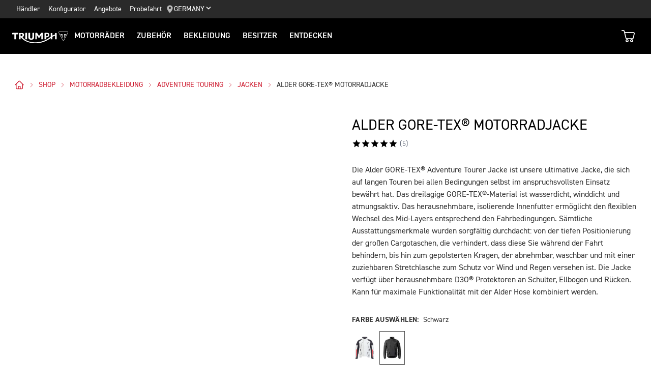

--- FILE ---
content_type: text/html; charset=utf-8
request_url: https://www.triumphmotorcycles.de/shop/clothing/motorradbekleidung/adventure-touring/jacken/alder-gore-tex-motorradjacke-mtps21301
body_size: 109029
content:
<!DOCTYPE html><html lang="de-DE" class="notranslate triumph-commerce-html" translate="no"><head><meta charSet="utf-8"/><meta name="viewport" content="width=device-width, initial-scale=1"/><link rel="preload" as="image" href="https://www.triumphmotorcycles.co.uk/media-library/images/central%20marketing%20team/icons%20and%20cta%20pngs/pin%20icon-01.svg"/><link rel="preload" as="image" href="https://www.triumphmotorcycles.co.uk/media-library/misc/misc-images/logo.svg?la=en-GB&amp;hash=19A1C4BBCA4A93E6202DB71659F1C34B2C74D6ED"/><link rel="preload" as="image" href="https://www.triumphmotorcycles.co.uk/_images/Basket-Empty.svg"/><link rel="preload" as="image" imageSrcSet="https://media.triumphmotorcycles.co.uk/image/upload/t_/c_limit,w_384/f_auto/q_auto:eco/v1690807859/mtps21301_gallery_ss21_1-17630?_a=BAVAZGDW0 384w, https://media.triumphmotorcycles.co.uk/image/upload/t_/c_limit,w_640/f_auto/q_auto:eco/v1690807859/mtps21301_gallery_ss21_1-17630?_a=BAVAZGDW0 640w, https://media.triumphmotorcycles.co.uk/image/upload/t_/c_limit,w_750/f_auto/q_auto:eco/v1690807859/mtps21301_gallery_ss21_1-17630?_a=BAVAZGDW0 750w, https://media.triumphmotorcycles.co.uk/image/upload/t_/c_limit,w_828/f_auto/q_auto:eco/v1690807859/mtps21301_gallery_ss21_1-17630?_a=BAVAZGDW0 828w, https://media.triumphmotorcycles.co.uk/image/upload/t_/c_limit,w_1080/f_auto/q_auto:eco/v1690807859/mtps21301_gallery_ss21_1-17630?_a=BAVAZGDW0 1080w, https://media.triumphmotorcycles.co.uk/image/upload/t_/c_limit,w_1200/f_auto/q_auto:eco/v1690807859/mtps21301_gallery_ss21_1-17630?_a=BAVAZGDW0 1200w, https://media.triumphmotorcycles.co.uk/image/upload/t_/c_limit,w_1920/f_auto/q_auto:eco/v1690807859/mtps21301_gallery_ss21_1-17630?_a=BAVAZGDW0 1920w, https://media.triumphmotorcycles.co.uk/image/upload/t_/c_limit,w_2048/f_auto/q_auto:eco/v1690807859/mtps21301_gallery_ss21_1-17630?_a=BAVAZGDW0 2048w, https://media.triumphmotorcycles.co.uk/image/upload/t_/c_limit,w_3840/f_auto/q_auto:eco/v1690807859/mtps21301_gallery_ss21_1-17630?_a=BAVAZGDW0 3840w" imageSizes="50vw" fetchPriority="high"/><link rel="preload" as="image" imageSrcSet="https://media.triumphmotorcycles.co.uk/image/upload/t_/c_limit,w_384/f_auto/q_auto:eco/v1686150023/sitecoremedialibrary/media-library/images/e-com/product%20images/uk/ss21/gallery/motorcycle%20clothing/adventure/alder%20jacket%20retouched%20mtps21301_gallery_ss21_10?_a=BAVAZGDW0 384w, https://media.triumphmotorcycles.co.uk/image/upload/t_/c_limit,w_640/f_auto/q_auto:eco/v1686150023/sitecoremedialibrary/media-library/images/e-com/product%20images/uk/ss21/gallery/motorcycle%20clothing/adventure/alder%20jacket%20retouched%20mtps21301_gallery_ss21_10?_a=BAVAZGDW0 640w, https://media.triumphmotorcycles.co.uk/image/upload/t_/c_limit,w_750/f_auto/q_auto:eco/v1686150023/sitecoremedialibrary/media-library/images/e-com/product%20images/uk/ss21/gallery/motorcycle%20clothing/adventure/alder%20jacket%20retouched%20mtps21301_gallery_ss21_10?_a=BAVAZGDW0 750w, https://media.triumphmotorcycles.co.uk/image/upload/t_/c_limit,w_828/f_auto/q_auto:eco/v1686150023/sitecoremedialibrary/media-library/images/e-com/product%20images/uk/ss21/gallery/motorcycle%20clothing/adventure/alder%20jacket%20retouched%20mtps21301_gallery_ss21_10?_a=BAVAZGDW0 828w, https://media.triumphmotorcycles.co.uk/image/upload/t_/c_limit,w_1080/f_auto/q_auto:eco/v1686150023/sitecoremedialibrary/media-library/images/e-com/product%20images/uk/ss21/gallery/motorcycle%20clothing/adventure/alder%20jacket%20retouched%20mtps21301_gallery_ss21_10?_a=BAVAZGDW0 1080w, https://media.triumphmotorcycles.co.uk/image/upload/t_/c_limit,w_1200/f_auto/q_auto:eco/v1686150023/sitecoremedialibrary/media-library/images/e-com/product%20images/uk/ss21/gallery/motorcycle%20clothing/adventure/alder%20jacket%20retouched%20mtps21301_gallery_ss21_10?_a=BAVAZGDW0 1200w, https://media.triumphmotorcycles.co.uk/image/upload/t_/c_limit,w_1920/f_auto/q_auto:eco/v1686150023/sitecoremedialibrary/media-library/images/e-com/product%20images/uk/ss21/gallery/motorcycle%20clothing/adventure/alder%20jacket%20retouched%20mtps21301_gallery_ss21_10?_a=BAVAZGDW0 1920w, https://media.triumphmotorcycles.co.uk/image/upload/t_/c_limit,w_2048/f_auto/q_auto:eco/v1686150023/sitecoremedialibrary/media-library/images/e-com/product%20images/uk/ss21/gallery/motorcycle%20clothing/adventure/alder%20jacket%20retouched%20mtps21301_gallery_ss21_10?_a=BAVAZGDW0 2048w, https://media.triumphmotorcycles.co.uk/image/upload/t_/c_limit,w_3840/f_auto/q_auto:eco/v1686150023/sitecoremedialibrary/media-library/images/e-com/product%20images/uk/ss21/gallery/motorcycle%20clothing/adventure/alder%20jacket%20retouched%20mtps21301_gallery_ss21_10?_a=BAVAZGDW0 3840w" imageSizes="50vw"/><link rel="preload" as="image" imageSrcSet="https://media.triumphmotorcycles.co.uk/image/upload/t_/c_limit,w_384/f_auto/q_auto:eco/v1690807859/mtps21301_gallery_ss21_2-17629?_a=BAVAZGDW0 384w, https://media.triumphmotorcycles.co.uk/image/upload/t_/c_limit,w_640/f_auto/q_auto:eco/v1690807859/mtps21301_gallery_ss21_2-17629?_a=BAVAZGDW0 640w, https://media.triumphmotorcycles.co.uk/image/upload/t_/c_limit,w_750/f_auto/q_auto:eco/v1690807859/mtps21301_gallery_ss21_2-17629?_a=BAVAZGDW0 750w, https://media.triumphmotorcycles.co.uk/image/upload/t_/c_limit,w_828/f_auto/q_auto:eco/v1690807859/mtps21301_gallery_ss21_2-17629?_a=BAVAZGDW0 828w, https://media.triumphmotorcycles.co.uk/image/upload/t_/c_limit,w_1080/f_auto/q_auto:eco/v1690807859/mtps21301_gallery_ss21_2-17629?_a=BAVAZGDW0 1080w, https://media.triumphmotorcycles.co.uk/image/upload/t_/c_limit,w_1200/f_auto/q_auto:eco/v1690807859/mtps21301_gallery_ss21_2-17629?_a=BAVAZGDW0 1200w, https://media.triumphmotorcycles.co.uk/image/upload/t_/c_limit,w_1920/f_auto/q_auto:eco/v1690807859/mtps21301_gallery_ss21_2-17629?_a=BAVAZGDW0 1920w, https://media.triumphmotorcycles.co.uk/image/upload/t_/c_limit,w_2048/f_auto/q_auto:eco/v1690807859/mtps21301_gallery_ss21_2-17629?_a=BAVAZGDW0 2048w, https://media.triumphmotorcycles.co.uk/image/upload/t_/c_limit,w_3840/f_auto/q_auto:eco/v1690807859/mtps21301_gallery_ss21_2-17629?_a=BAVAZGDW0 3840w" imageSizes="50vw"/><link rel="preload" as="image" imageSrcSet="https://media.triumphmotorcycles.co.uk/image/upload/t_/c_limit,w_384/f_auto/q_auto:eco/v1686150023/sitecoremedialibrary/media-library/images/e-com/product%20images/uk/ss21/gallery/motorcycle%20clothing/adventure/alder%20jacket%20retouched%20mtps21301_gallery_ss21_4?_a=BAVAZGDW0 384w, https://media.triumphmotorcycles.co.uk/image/upload/t_/c_limit,w_640/f_auto/q_auto:eco/v1686150023/sitecoremedialibrary/media-library/images/e-com/product%20images/uk/ss21/gallery/motorcycle%20clothing/adventure/alder%20jacket%20retouched%20mtps21301_gallery_ss21_4?_a=BAVAZGDW0 640w, https://media.triumphmotorcycles.co.uk/image/upload/t_/c_limit,w_750/f_auto/q_auto:eco/v1686150023/sitecoremedialibrary/media-library/images/e-com/product%20images/uk/ss21/gallery/motorcycle%20clothing/adventure/alder%20jacket%20retouched%20mtps21301_gallery_ss21_4?_a=BAVAZGDW0 750w, https://media.triumphmotorcycles.co.uk/image/upload/t_/c_limit,w_828/f_auto/q_auto:eco/v1686150023/sitecoremedialibrary/media-library/images/e-com/product%20images/uk/ss21/gallery/motorcycle%20clothing/adventure/alder%20jacket%20retouched%20mtps21301_gallery_ss21_4?_a=BAVAZGDW0 828w, https://media.triumphmotorcycles.co.uk/image/upload/t_/c_limit,w_1080/f_auto/q_auto:eco/v1686150023/sitecoremedialibrary/media-library/images/e-com/product%20images/uk/ss21/gallery/motorcycle%20clothing/adventure/alder%20jacket%20retouched%20mtps21301_gallery_ss21_4?_a=BAVAZGDW0 1080w, https://media.triumphmotorcycles.co.uk/image/upload/t_/c_limit,w_1200/f_auto/q_auto:eco/v1686150023/sitecoremedialibrary/media-library/images/e-com/product%20images/uk/ss21/gallery/motorcycle%20clothing/adventure/alder%20jacket%20retouched%20mtps21301_gallery_ss21_4?_a=BAVAZGDW0 1200w, https://media.triumphmotorcycles.co.uk/image/upload/t_/c_limit,w_1920/f_auto/q_auto:eco/v1686150023/sitecoremedialibrary/media-library/images/e-com/product%20images/uk/ss21/gallery/motorcycle%20clothing/adventure/alder%20jacket%20retouched%20mtps21301_gallery_ss21_4?_a=BAVAZGDW0 1920w, https://media.triumphmotorcycles.co.uk/image/upload/t_/c_limit,w_2048/f_auto/q_auto:eco/v1686150023/sitecoremedialibrary/media-library/images/e-com/product%20images/uk/ss21/gallery/motorcycle%20clothing/adventure/alder%20jacket%20retouched%20mtps21301_gallery_ss21_4?_a=BAVAZGDW0 2048w, https://media.triumphmotorcycles.co.uk/image/upload/t_/c_limit,w_3840/f_auto/q_auto:eco/v1686150023/sitecoremedialibrary/media-library/images/e-com/product%20images/uk/ss21/gallery/motorcycle%20clothing/adventure/alder%20jacket%20retouched%20mtps21301_gallery_ss21_4?_a=BAVAZGDW0 3840w" imageSizes="50vw"/><link rel="preload" as="image" imageSrcSet="https://media.triumphmotorcycles.co.uk/image/upload/t_/c_limit,w_384/f_auto/q_auto:eco/v1686150023/sitecoremedialibrary/media-library/images/e-com/product%20images/uk/ss21/gallery/motorcycle%20clothing/adventure/alder%20jacket%20retouched%20mtps21301_gallery_ss21_5?_a=BAVAZGDW0 384w, https://media.triumphmotorcycles.co.uk/image/upload/t_/c_limit,w_640/f_auto/q_auto:eco/v1686150023/sitecoremedialibrary/media-library/images/e-com/product%20images/uk/ss21/gallery/motorcycle%20clothing/adventure/alder%20jacket%20retouched%20mtps21301_gallery_ss21_5?_a=BAVAZGDW0 640w, https://media.triumphmotorcycles.co.uk/image/upload/t_/c_limit,w_750/f_auto/q_auto:eco/v1686150023/sitecoremedialibrary/media-library/images/e-com/product%20images/uk/ss21/gallery/motorcycle%20clothing/adventure/alder%20jacket%20retouched%20mtps21301_gallery_ss21_5?_a=BAVAZGDW0 750w, https://media.triumphmotorcycles.co.uk/image/upload/t_/c_limit,w_828/f_auto/q_auto:eco/v1686150023/sitecoremedialibrary/media-library/images/e-com/product%20images/uk/ss21/gallery/motorcycle%20clothing/adventure/alder%20jacket%20retouched%20mtps21301_gallery_ss21_5?_a=BAVAZGDW0 828w, https://media.triumphmotorcycles.co.uk/image/upload/t_/c_limit,w_1080/f_auto/q_auto:eco/v1686150023/sitecoremedialibrary/media-library/images/e-com/product%20images/uk/ss21/gallery/motorcycle%20clothing/adventure/alder%20jacket%20retouched%20mtps21301_gallery_ss21_5?_a=BAVAZGDW0 1080w, https://media.triumphmotorcycles.co.uk/image/upload/t_/c_limit,w_1200/f_auto/q_auto:eco/v1686150023/sitecoremedialibrary/media-library/images/e-com/product%20images/uk/ss21/gallery/motorcycle%20clothing/adventure/alder%20jacket%20retouched%20mtps21301_gallery_ss21_5?_a=BAVAZGDW0 1200w, https://media.triumphmotorcycles.co.uk/image/upload/t_/c_limit,w_1920/f_auto/q_auto:eco/v1686150023/sitecoremedialibrary/media-library/images/e-com/product%20images/uk/ss21/gallery/motorcycle%20clothing/adventure/alder%20jacket%20retouched%20mtps21301_gallery_ss21_5?_a=BAVAZGDW0 1920w, https://media.triumphmotorcycles.co.uk/image/upload/t_/c_limit,w_2048/f_auto/q_auto:eco/v1686150023/sitecoremedialibrary/media-library/images/e-com/product%20images/uk/ss21/gallery/motorcycle%20clothing/adventure/alder%20jacket%20retouched%20mtps21301_gallery_ss21_5?_a=BAVAZGDW0 2048w, https://media.triumphmotorcycles.co.uk/image/upload/t_/c_limit,w_3840/f_auto/q_auto:eco/v1686150023/sitecoremedialibrary/media-library/images/e-com/product%20images/uk/ss21/gallery/motorcycle%20clothing/adventure/alder%20jacket%20retouched%20mtps21301_gallery_ss21_5?_a=BAVAZGDW0 3840w" imageSizes="50vw"/><link rel="preload" as="image" imageSrcSet="https://media.triumphmotorcycles.co.uk/image/upload/t_/c_limit,w_384/f_auto/q_auto:eco/v1686150023/sitecoremedialibrary/media-library/images/e-com/product%20images/uk/ss21/gallery/motorcycle%20clothing/adventure/alder%20jacket%20retouched%20mtps21301_gallery_ss21_9?_a=BAVAZGDW0 384w, https://media.triumphmotorcycles.co.uk/image/upload/t_/c_limit,w_640/f_auto/q_auto:eco/v1686150023/sitecoremedialibrary/media-library/images/e-com/product%20images/uk/ss21/gallery/motorcycle%20clothing/adventure/alder%20jacket%20retouched%20mtps21301_gallery_ss21_9?_a=BAVAZGDW0 640w, https://media.triumphmotorcycles.co.uk/image/upload/t_/c_limit,w_750/f_auto/q_auto:eco/v1686150023/sitecoremedialibrary/media-library/images/e-com/product%20images/uk/ss21/gallery/motorcycle%20clothing/adventure/alder%20jacket%20retouched%20mtps21301_gallery_ss21_9?_a=BAVAZGDW0 750w, https://media.triumphmotorcycles.co.uk/image/upload/t_/c_limit,w_828/f_auto/q_auto:eco/v1686150023/sitecoremedialibrary/media-library/images/e-com/product%20images/uk/ss21/gallery/motorcycle%20clothing/adventure/alder%20jacket%20retouched%20mtps21301_gallery_ss21_9?_a=BAVAZGDW0 828w, https://media.triumphmotorcycles.co.uk/image/upload/t_/c_limit,w_1080/f_auto/q_auto:eco/v1686150023/sitecoremedialibrary/media-library/images/e-com/product%20images/uk/ss21/gallery/motorcycle%20clothing/adventure/alder%20jacket%20retouched%20mtps21301_gallery_ss21_9?_a=BAVAZGDW0 1080w, https://media.triumphmotorcycles.co.uk/image/upload/t_/c_limit,w_1200/f_auto/q_auto:eco/v1686150023/sitecoremedialibrary/media-library/images/e-com/product%20images/uk/ss21/gallery/motorcycle%20clothing/adventure/alder%20jacket%20retouched%20mtps21301_gallery_ss21_9?_a=BAVAZGDW0 1200w, https://media.triumphmotorcycles.co.uk/image/upload/t_/c_limit,w_1920/f_auto/q_auto:eco/v1686150023/sitecoremedialibrary/media-library/images/e-com/product%20images/uk/ss21/gallery/motorcycle%20clothing/adventure/alder%20jacket%20retouched%20mtps21301_gallery_ss21_9?_a=BAVAZGDW0 1920w, https://media.triumphmotorcycles.co.uk/image/upload/t_/c_limit,w_2048/f_auto/q_auto:eco/v1686150023/sitecoremedialibrary/media-library/images/e-com/product%20images/uk/ss21/gallery/motorcycle%20clothing/adventure/alder%20jacket%20retouched%20mtps21301_gallery_ss21_9?_a=BAVAZGDW0 2048w, https://media.triumphmotorcycles.co.uk/image/upload/t_/c_limit,w_3840/f_auto/q_auto:eco/v1686150023/sitecoremedialibrary/media-library/images/e-com/product%20images/uk/ss21/gallery/motorcycle%20clothing/adventure/alder%20jacket%20retouched%20mtps21301_gallery_ss21_9?_a=BAVAZGDW0 3840w" imageSizes="50vw"/><link rel="preload" as="image" href="/shop/clothing/_next/static/media/delivery-icon.0bf335b5.svg"/><link rel="stylesheet" href="/shop/clothing/_next/static/css/c349a97918a62519.css" data-precedence="next"/><link rel="stylesheet" href="/shop/clothing/_next/static/css/0fc386888b037277.css" data-precedence="next"/><link rel="stylesheet" href="/shop/clothing/_next/static/css/e1f4dfc98418bcb6.css" data-precedence="next"/><link rel="preload" as="script" fetchPriority="low" href="/shop/clothing/_next/static/chunks/webpack-8c387010252019f3.js"/><script src="/shop/clothing/_next/static/chunks/1dd3208c-d0278d1f62c6d443.js" async=""></script><script src="/shop/clothing/_next/static/chunks/528-3533d05107784a44.js" async=""></script><script src="/shop/clothing/_next/static/chunks/main-app-302ff26dc69a5d4b.js" async=""></script><script src="/shop/clothing/_next/static/chunks/eff3808b-044993395a3b68dc.js" async=""></script><script src="/shop/clothing/_next/static/chunks/7d384bb9-0c6aa1bc75389534.js" async=""></script><script src="/shop/clothing/_next/static/chunks/8cb2674e-2abd20508fd703c8.js" async=""></script><script src="/shop/clothing/_next/static/chunks/25c8a87d-ce3e8140c56eed9e.js" async=""></script><script src="/shop/clothing/_next/static/chunks/139-4cd458371b990aa7.js" async=""></script><script src="/shop/clothing/_next/static/chunks/363-7ede64ef9a6f9a8d.js" async=""></script><script src="/shop/clothing/_next/static/chunks/439-b4afaa0f386e84f1.js" async=""></script><script src="/shop/clothing/_next/static/chunks/714-cf86d072b7df6468.js" async=""></script><script src="/shop/clothing/_next/static/chunks/app/%5Blocale%5D/not-found-75eb1c2977de1f71.js" async=""></script><script src="/shop/clothing/_next/static/chunks/d0ee01ad-16bde369f377f91a.js" async=""></script><script src="/shop/clothing/_next/static/chunks/921-9b4daa9bb8d3e4a2.js" async=""></script><script src="/shop/clothing/_next/static/chunks/app/layout-ca88e4dcd8e8a5ad.js" async=""></script><link rel="preload" href="https://cdn-ukwest.onetrust.com/scripttemplates/otSDKStub.js" as="script"/><link rel="preload" href="https://www.paypal.com/sdk/js?client-id=AaCmXcpimQKhWKWDTIjogsiDQhj-GWUrYncPn67ZjQSTi3DBr7o3Zl6jI9_pBnl5XzTedde38hpKDSJR&amp;currency=EUR&amp;components=messages" as="script"/><link rel="preload" as="image" href="/shop/clothing/_next/static/media/return-icon.fb08265b.svg"/><meta name="theme-color" content="#000000"/><title>Alder GORE-TEX® Adventure Tourer Jacke in Schwarz | Motorradbekleidung</title><meta name="description" content=" Alder GORE-TEX® Adventure Tourer Jacke, unsere ultimative Jacke, die sich auf langen Touren bei allen Bedingungen bewährt hat. Dreilagiges GORE-TEX®-Gewebe, das Wasser- und Winddichtigkeit sowie hohe Atmungsaktivität garantiert. "/><meta name="robots" content="index, follow"/><meta name="google" content="notranslate"/><link rel="canonical" href="https://www.triumphmotorcycles.de/shop/clothing/motorradbekleidung/adventure-touring/jacken/alder-gore-tex-motorradjacke-mtps21301"/><meta name="apple-mobile-web-app-capable" content="yes"/><meta name="apple-mobile-web-app-status-bar-style" content="black"/><meta property="og:title" content="Alder GORE-TEX® Adventure Tourer Jacke in Schwarz | Motorradbekleidung"/><meta property="og:description" content=" Alder GORE-TEX® Adventure Tourer Jacke, unsere ultimative Jacke, die sich auf langen Touren bei allen Bedingungen bewährt hat. Dreilagiges GORE-TEX®-Gewebe, das Wasser- und Winddichtigkeit sowie hohe Atmungsaktivität garantiert. "/><meta property="og:url" content="https://www.triumphmotorcycles.de/shop/clothing/motorradbekleidung/adventure-touring/jacken/alder-gore-tex-motorradjacke-mtps21301"/><meta property="og:site_name" content="Triumph Motorcycles"/><meta property="og:locale" content="de-DE"/><meta property="og:image" content="http://media.triumphmotorcycles.co.uk/image/upload/v1690807859/mtps21301_gallery_ss21_1-17630.jpg"/><meta property="og:type" content="website"/><meta name="twitter:card" content="summary_large_image"/><meta name="twitter:site" content="@TriumphAmerica"/><meta name="twitter:title" content="Alder GORE-TEX® Adventure Tourer Jacke in Schwarz | Motorradbekleidung"/><meta name="twitter:description" content=" Alder GORE-TEX® Adventure Tourer Jacke, unsere ultimative Jacke, die sich auf langen Touren bei allen Bedingungen bewährt hat. Dreilagiges GORE-TEX®-Gewebe, das Wasser- und Winddichtigkeit sowie hohe Atmungsaktivität garantiert. "/><meta name="twitter:image" content="http://media.triumphmotorcycles.co.uk/image/upload/v1690807859/mtps21301_gallery_ss21_1-17630.jpg"/><link rel="icon" href="/favicon.ico"/><link rel="stylesheet" href="https://www.triumphmotorcycles.co.uk/_styles/styles.css"/><script src="/shop/clothing/_next/static/chunks/polyfills-42372ed130431b0a.js" noModule=""></script></head><body id="triumph-commerce-html"><header style="position:fixed;margin-top:0;top:0" class="header header-custom-scroll" id="header" role="banner" itemScope="" itemType="http://schema.org/WPHeader"><div class="header__upper"><nav class="header__secondary-nav header__secondary-nav--upper"><a href="/haendler/dealer-search" class="header__secondary-nav-link" title="Händler">Händler</a><a href="/configure" class="header__secondary-nav-link" title="Konfigurator">Konfigurator</a><a href="/aktuelle-promotions" class="header__secondary-nav-link" title="Angebote">Angebote</a><a href="/motorraeder/probefahrtanfrage" class="header__secondary-nav-link" title="Probefahrt">Probefahrt</a></nav><button type="button" class="header__country-picker header__country-picker--upper" data-navigation-target="country-picker" data-item-countryselectorid="1c03be0a-1c0d-4508-b375-fd7f990c5bf1"><img src="https://www.triumphmotorcycles.co.uk/media-library/images/central%20marketing%20team/icons%20and%20cta%20pngs/pin%20icon-01.svg" alt="Geo pin logo"/><span>Germany</span><span class="icon icon--chevron-down-2"></span></button></div><div class="header__main" data-navigation-version="2"><div class="header__left"><button type="button" class="header__mobile-menu" aria-label="Toggle Navigation" data-navigation-target="mobile-menu"><div><span></span><span></span><span></span><span></span></div></button><h3 class="header__home"><a href="/" aria-label="Triumph Home"><img src="https://www.triumphmotorcycles.co.uk/media-library/misc/misc-images/logo.svg?la=en-GB&amp;hash=19A1C4BBCA4A93E6202DB71659F1C34B2C74D6ED" alt="Triumph Logo"/></a></h3><nav class="header__primary-nav"><a class="header__primary-nav-link" data-navigation-target="primary-navigation" data-item-id="e7a07942-4591-4171-9118-543076cb3c8f" data-item-has-children="true" tabindex="0">MOTORRÄDER</a><a href="/configure" class="header__primary-nav-link" data-navigation-target="primary-navigation" data-item-id="f13a0bd3-1aa2-427c-99b7-862499e9cbad" data-item-has-children="true" tabindex="0">ZUBEHÖR</a><a href="/shop" class="header__primary-nav-link" data-navigation-target="primary-navigation" data-item-id="4be6bace-49f7-47d0-92f8-f1ead2f25ab8" data-item-has-children="true" tabindex="0">Bekleidung</a><a href="/owners/total-care" class="header__primary-nav-link" data-navigation-target="primary-navigation" data-item-id="da2b0ceb-467c-4c2f-a48b-780b187ec918" data-item-has-children="true" tabindex="0">Besitzer</a><a href="/for-the-ride" class="header__primary-nav-link" data-navigation-target="primary-navigation" data-item-id="e5b7f530-18d7-4cd4-9192-de4fe13bb367" data-item-has-children="true" tabindex="0">ENTDECKEN</a></nav></div><div class="header__center"><h3 class="header__mobile-home"><a href="/" aria-label="Triumph Home"><img src="https://www.triumphmotorcycles.co.uk/media-library/misc/misc-images/logo.svg?la=en-GB&amp;hash=19A1C4BBCA4A93E6202DB71659F1C34B2C74D6ED" alt="Triumph Logo"/></a></h3></div><div class="header__right"><div class="header__secondary-nav header__secondary-nav--main"><a href="/haendler/dealer-search" class="header__secondary-nav-link" title="Händler">Händler</a><a href="/configure" class="header__secondary-nav-link" title="Konfigurator">Konfigurator</a><a href="/aktuelle-promotions" class="header__secondary-nav-link" title="Angebote">Angebote</a><a href="/motorraeder/probefahrtanfrage" class="header__secondary-nav-link" title="Probefahrt">Probefahrt</a></div><div class="header__basket" data-navigation-target="header-basket"><a href="/shop/checkout"><img src="https://www.triumphmotorcycles.co.uk/_images/Basket-Empty.svg" alt="Basket"/><span data-navigation-target="header-basket-count" class="hidden header__basket-count"></span></a></div><button type="button" class="header__country-picker header__country-picker--main" data-navigation-target="country-picker" data-item-countryselectorid="1c03be0a-1c0d-4508-b375-fd7f990c5bf1"><img src="https://www.triumphmotorcycles.co.uk/media-library/images/central%20marketing%20team/icons%20and%20cta%20pngs/pin%20icon-01.svg" alt="Geo pin logo"/><span>Germany</span><span class="icon icon--chevron-down-2"></span></button></div></div><div id="navigation-root"></div><div class="header-basket" data-basket-items="0" data-parts-count="0" data-clothing-count="0"></div></header><main class="triumph-commerce triumph-website"><script type="application/ld+json">{"@context":"https://schema.org","@type":"BreadcrumbList","itemListElement":[{"@type":"ListItem","position":0,"item":{"@id":"https://www.triumphmotorcycles.de/","name":"home"}},{"@type":"ListItem","position":1,"item":{"@id":"https://www.triumphmotorcycles.de/shop","name":"shop"}},{"@type":"ListItem","position":2,"item":{"@id":"https://www.triumphmotorcycles.de/shop/clothing/motorradbekleidung","name":"motorradbekleidung"}},{"@type":"ListItem","position":3,"item":{"@id":"https://www.triumphmotorcycles.de/shop/clothing/motorradbekleidung/adventure-touring","name":"adventure touring"}},{"@type":"ListItem","position":4,"item":{"@id":"https://www.triumphmotorcycles.de/shop/clothing/motorradbekleidung/adventure-touring/jacken","name":"jacken"}},{"@type":"ListItem","position":5,"item":{"@id":"https://www.triumphmotorcycles.de/shop/clothing/motorradbekleidung/adventure-touring/jacken/alder-gore-tex-motorradjacke-mtps21301","name":"Alder GORE-TEX® Motorradjacke"}}]}</script><script type="application/ld+json">{"@context":"https://schema.org","@type":"Product","sku":"MTPS21301","description":"Die Alder GORE-TEX® Adventure Tourer Jacke ist unsere ultimative Jacke, die sich auf langen Touren bei allen Bedingungen selbst im anspruchsvollsten Einsatz bewährt hat. Das dreilagige GORE-TEX®-Material ist wasserdicht, winddicht und atmungsaktiv. Das herausnehmbare, isolierende Innenfutter ermöglicht den flexiblen Wechsel des Mid-Layers entsprechend den Fahrbedingungen.  Sämtliche Ausstattungsmerkmale wurden sorgfältig durchdacht: von der tiefen Positionierung der großen Cargotaschen, die verhindert, dass diese Sie während der Fahrt behindern, bis hin zum gepolsterten Kragen, der abnehmbar, waschbar und mit einer zuziehbaren Stretchlasche zum Schutz vor Wind und Regen versehen ist.  Die Jacke verfügt über herausnehmbare D3O® Protektoren an Schulter, Ellbogen und Rücken. Kann für maximale Funktionalität mit der Alder Hose kombiniert werden. &lt;p&gt;Constructed from a 3-layer GORE-TEX® fabric that guarantees waterproof, windproof and great breathability. The removable insulated liner gives you the flexibility to switch the mid-layers to suit your needs for changing conditions.&amp;nbsp;&lt;br&gt;&lt;/p&gt;&lt;p&gt;Every aspect of the design details have been considered from the strategic lower side positioning of the large offset cargo pockets which ensures they don&apos;t sit on your lap while riding; to the padded collar which is removable and washable and incorporates a stretch tab you can pull closed to keep the wind and rain out. This jacket has removable D3O® shoulder, elbow and back protectors. Pair with the Alder jeans for the ultimate technical offering.&lt;br&gt;&lt;/p&gt;","color":"Schwarz","material":"Nylon","category":"Jacken","image":["http://media.triumphmotorcycles.co.uk/image/upload/v1690807859/mtps21301_gallery_ss21_1-17630.jpg","http://media.triumphmotorcycles.co.uk/image/upload/v1686150023/sitecoremedialibrary/media-library/images/e-com/product%20images/uk/ss21/gallery/motorcycle%20clothing/adventure/alder%20jacket%20retouched%20mtps21301_gallery_ss21_10.png","http://media.triumphmotorcycles.co.uk/image/upload/v1690807859/mtps21301_gallery_ss21_2-17629.jpg","http://media.triumphmotorcycles.co.uk/image/upload/v1686150023/sitecoremedialibrary/media-library/images/e-com/product%20images/uk/ss21/gallery/motorcycle%20clothing/adventure/alder%20jacket%20retouched%20mtps21301_gallery_ss21_4.png","http://media.triumphmotorcycles.co.uk/image/upload/v1686150023/sitecoremedialibrary/media-library/images/e-com/product%20images/uk/ss21/gallery/motorcycle%20clothing/adventure/alder%20jacket%20retouched%20mtps21301_gallery_ss21_5.png","http://media.triumphmotorcycles.co.uk/image/upload/v1686150023/sitecoremedialibrary/media-library/images/e-com/product%20images/uk/ss21/gallery/motorcycle%20clothing/adventure/alder%20jacket%20retouched%20mtps21301_gallery_ss21_9.png","http://media.triumphmotorcycles.co.uk/image/upload/v1694679821/MTPS21301_CLO_21_ADVENTURE_ALDER_GORETEX_JACKET_MEN_2_cm0pno.jpg","http://media.triumphmotorcycles.co.uk/image/upload/v1694679824/MTPS21301_CLO_21_ADVENTURE_ALDER_GORETEX_JACKET_MEN_5_awpsgx.jpg","http://media.triumphmotorcycles.co.uk/image/upload/v1694679822/MTPS21301_CLO_21_ADVENTURE_ALDER_GORETEX_JACKET_MEN_3_gsw3a1.jpg","http://media.triumphmotorcycles.co.uk/image/upload/v1694679820/MTPS21301_CLO_21_ADVENTURE_ALDER_GORETEX_JACKET_MEN_1_bxexqh.jpg","http://media.triumphmotorcycles.co.uk/image/upload/v1694679823/MTPS21301_CLO_21_ADVENTURE_ALDER_GORETEX_JACKET_MEN_4_y4s0op.jpg","https://media.triumphmotorcycles.co.uk/image/upload/v1690808101/1619833127235_filtered%202-20541.jpg","https://media.triumphmotorcycles.co.uk/image/upload/v1690807826/GE_TriumphClothing_AW_WEB-0258-17090.jpg","https://media.triumphmotorcycles.co.uk/image/upload/v1690807834/GE_TriumphClothing_AW_WEB-2249-17121.jpg","https://media.triumphmotorcycles.co.uk/image/upload/v1690808104/1619105405961_filtered-20502.jpg","https://media.triumphmotorcycles.co.uk/image/upload/v1690808101/1619833043028_filtered%204-20539.jpg","https://media.triumphmotorcycles.co.uk/image/upload/v1690808101/1619833081439_filtered%202-20540.jpg"],"brand":{"@type":"Brand","name":"Triumph Motorcycles"},"manufacturer":{"@type":"Organization","name":"Triumph Motorcycles","logo":{"@type":"ImageObject","url":"https://images.triumphmotorcycles.co.uk/img/triumph_logo.svg"}},"offers":[{"price":506,"priceCurrency":"EUR","availability":"https://schema.org/InStock","@type":"Offer"}],"name":"Alder GORE-TEX® Motorradjacke"}</script><div class="triumph-website-productlistordetailspage"><div class="relative bg-canvas md:pb-6"><section class="mx-auto max-w-[1580px] sm:px-4 lg:px-6 p-8 !pb-0 md:!pb-8"><nav><ul class="my-2 text-base flex flex-wrap items-center pl-1 md:mt-4 md:pb-2 xl:mt-0 list-disc list-none !ml-0 my-0" aria-label="breadcrumbs"><li class="my-2 before:!content-none pl-0 text-base tracking-normal mr-2 !text-sm uppercase !my-1" aria-label="home"><a href="/" target="_self" rel="noreferrer" aria-label="l" class="flex items-center text-xs md:text-sm inline-block"><svg xmlns="http://www.w3.org/2000/svg" fill="none" viewBox="0 0 24 24" stroke-width="1.5" stroke="currentColor" class="w-4 h-4 md:w-5 md:h-5"><path stroke-linecap="round" stroke-linejoin="round" d="M2.25 12l8.954-8.955c.44-.439 1.152-.439 1.591 0L21.75 12M4.5 9.75v10.125c0 .621.504 1.125 1.125 1.125H9.75v-4.875c0-.621.504-1.125 1.125-1.125h2.25c.621 0 1.125.504 1.125 1.125V21h4.125c.621 0 1.125-.504 1.125-1.125V9.75M8.25 21h8.25"></path></svg><div><svg xmlns="http://www.w3.org/2000/svg" fill="none" viewBox="0 0 24 24" stroke-width="1.5" stroke="currentColor" class="w-3 h-3 ml-2"><path stroke-linecap="round" stroke-linejoin="round" d="M8.25 4.5l7.5 7.5-7.5 7.5"></path></svg></div></a></li><li class="my-2 before:!content-none pl-0 text-base tracking-normal mr-2 !text-sm uppercase !my-1" aria-label="shop"><a href="/shop" target="_self" rel="noreferrer" class="flex items-center text-sm inline-block">shop<div><svg xmlns="http://www.w3.org/2000/svg" fill="none" viewBox="0 0 24 24" stroke-width="1.5" stroke="currentColor" class="w-3 h-3 ml-2"><path stroke-linecap="round" stroke-linejoin="round" d="M8.25 4.5l7.5 7.5-7.5 7.5"></path></svg></div></a></li><li class="my-2 before:!content-none pl-0 text-base tracking-normal mr-2 !text-sm uppercase !my-1" aria-label="motorradbekleidung"><a class="flex items-center text-sm inline-block" href="/shop/clothing/motorradbekleidung">motorradbekleidung<div><svg xmlns="http://www.w3.org/2000/svg" fill="none" viewBox="0 0 24 24" stroke-width="1.5" stroke="currentColor" class="w-3 h-3 ml-2"><path stroke-linecap="round" stroke-linejoin="round" d="M8.25 4.5l7.5 7.5-7.5 7.5"></path></svg></div></a></li><li class="my-2 before:!content-none pl-0 text-base tracking-normal mr-2 !text-sm uppercase !my-1" aria-label="adventure touring"><a class="flex items-center text-sm inline-block" href="/shop/clothing/motorradbekleidung/adventure-touring">adventure touring<div><svg xmlns="http://www.w3.org/2000/svg" fill="none" viewBox="0 0 24 24" stroke-width="1.5" stroke="currentColor" class="w-3 h-3 ml-2"><path stroke-linecap="round" stroke-linejoin="round" d="M8.25 4.5l7.5 7.5-7.5 7.5"></path></svg></div></a></li><li class="my-2 before:!content-none pl-0 text-base tracking-normal mr-2 !text-sm uppercase !my-1" aria-label="jacken"><a class="flex items-center text-sm inline-block" href="/shop/clothing/motorradbekleidung/adventure-touring/jacken">jacken<div><svg xmlns="http://www.w3.org/2000/svg" fill="none" viewBox="0 0 24 24" stroke-width="1.5" stroke="currentColor" class="w-3 h-3 ml-2"><path stroke-linecap="round" stroke-linejoin="round" d="M8.25 4.5l7.5 7.5-7.5 7.5"></path></svg></div></a></li><li class="my-2 before:!content-none pl-0 text-base tracking-normal mr-2 !text-sm uppercase !my-1" aria-label="Alder GORE-TEX® Motorradjacke"><p class="text-base my-2 text cursor-default !my-0 text-sm">Alder GORE-TEX® Motorradjacke</p></li></ul></nav><div class="md:grid md:grid-cols-2 md:items-start md:gap-10"><div><h2 class="sr-only">Bilder</h2><div class="hidden grid-cols-1 md:grid md:grid-cols-2 md:gap-8"><img alt="" fetchPriority="high" loading="eager" width="700" height="900" decoding="async" data-nimg="1" class="md:col-span-2 object-contain w-full h-full" style="color:transparent" sizes="50vw" srcSet="https://media.triumphmotorcycles.co.uk/image/upload/t_/c_limit,w_384/f_auto/q_auto:eco/v1690807859/mtps21301_gallery_ss21_1-17630?_a=BAVAZGDW0 384w, https://media.triumphmotorcycles.co.uk/image/upload/t_/c_limit,w_640/f_auto/q_auto:eco/v1690807859/mtps21301_gallery_ss21_1-17630?_a=BAVAZGDW0 640w, https://media.triumphmotorcycles.co.uk/image/upload/t_/c_limit,w_750/f_auto/q_auto:eco/v1690807859/mtps21301_gallery_ss21_1-17630?_a=BAVAZGDW0 750w, https://media.triumphmotorcycles.co.uk/image/upload/t_/c_limit,w_828/f_auto/q_auto:eco/v1690807859/mtps21301_gallery_ss21_1-17630?_a=BAVAZGDW0 828w, https://media.triumphmotorcycles.co.uk/image/upload/t_/c_limit,w_1080/f_auto/q_auto:eco/v1690807859/mtps21301_gallery_ss21_1-17630?_a=BAVAZGDW0 1080w, https://media.triumphmotorcycles.co.uk/image/upload/t_/c_limit,w_1200/f_auto/q_auto:eco/v1690807859/mtps21301_gallery_ss21_1-17630?_a=BAVAZGDW0 1200w, https://media.triumphmotorcycles.co.uk/image/upload/t_/c_limit,w_1920/f_auto/q_auto:eco/v1690807859/mtps21301_gallery_ss21_1-17630?_a=BAVAZGDW0 1920w, https://media.triumphmotorcycles.co.uk/image/upload/t_/c_limit,w_2048/f_auto/q_auto:eco/v1690807859/mtps21301_gallery_ss21_1-17630?_a=BAVAZGDW0 2048w, https://media.triumphmotorcycles.co.uk/image/upload/t_/c_limit,w_3840/f_auto/q_auto:eco/v1690807859/mtps21301_gallery_ss21_1-17630?_a=BAVAZGDW0 3840w" src="https://media.triumphmotorcycles.co.uk/image/upload/t_/c_limit,w_3840/f_auto/q_auto:eco/v1690807859/mtps21301_gallery_ss21_1-17630?_a=BAVAZGDW0"/><img alt="" loading="eager" width="700" height="900" decoding="async" data-nimg="1" class="hidden md:block object-contain w-full h-full" style="color:transparent" sizes="50vw" srcSet="https://media.triumphmotorcycles.co.uk/image/upload/t_/c_limit,w_384/f_auto/q_auto:eco/v1686150023/sitecoremedialibrary/media-library/images/e-com/product%20images/uk/ss21/gallery/motorcycle%20clothing/adventure/alder%20jacket%20retouched%20mtps21301_gallery_ss21_10?_a=BAVAZGDW0 384w, https://media.triumphmotorcycles.co.uk/image/upload/t_/c_limit,w_640/f_auto/q_auto:eco/v1686150023/sitecoremedialibrary/media-library/images/e-com/product%20images/uk/ss21/gallery/motorcycle%20clothing/adventure/alder%20jacket%20retouched%20mtps21301_gallery_ss21_10?_a=BAVAZGDW0 640w, https://media.triumphmotorcycles.co.uk/image/upload/t_/c_limit,w_750/f_auto/q_auto:eco/v1686150023/sitecoremedialibrary/media-library/images/e-com/product%20images/uk/ss21/gallery/motorcycle%20clothing/adventure/alder%20jacket%20retouched%20mtps21301_gallery_ss21_10?_a=BAVAZGDW0 750w, https://media.triumphmotorcycles.co.uk/image/upload/t_/c_limit,w_828/f_auto/q_auto:eco/v1686150023/sitecoremedialibrary/media-library/images/e-com/product%20images/uk/ss21/gallery/motorcycle%20clothing/adventure/alder%20jacket%20retouched%20mtps21301_gallery_ss21_10?_a=BAVAZGDW0 828w, https://media.triumphmotorcycles.co.uk/image/upload/t_/c_limit,w_1080/f_auto/q_auto:eco/v1686150023/sitecoremedialibrary/media-library/images/e-com/product%20images/uk/ss21/gallery/motorcycle%20clothing/adventure/alder%20jacket%20retouched%20mtps21301_gallery_ss21_10?_a=BAVAZGDW0 1080w, https://media.triumphmotorcycles.co.uk/image/upload/t_/c_limit,w_1200/f_auto/q_auto:eco/v1686150023/sitecoremedialibrary/media-library/images/e-com/product%20images/uk/ss21/gallery/motorcycle%20clothing/adventure/alder%20jacket%20retouched%20mtps21301_gallery_ss21_10?_a=BAVAZGDW0 1200w, https://media.triumphmotorcycles.co.uk/image/upload/t_/c_limit,w_1920/f_auto/q_auto:eco/v1686150023/sitecoremedialibrary/media-library/images/e-com/product%20images/uk/ss21/gallery/motorcycle%20clothing/adventure/alder%20jacket%20retouched%20mtps21301_gallery_ss21_10?_a=BAVAZGDW0 1920w, https://media.triumphmotorcycles.co.uk/image/upload/t_/c_limit,w_2048/f_auto/q_auto:eco/v1686150023/sitecoremedialibrary/media-library/images/e-com/product%20images/uk/ss21/gallery/motorcycle%20clothing/adventure/alder%20jacket%20retouched%20mtps21301_gallery_ss21_10?_a=BAVAZGDW0 2048w, https://media.triumphmotorcycles.co.uk/image/upload/t_/c_limit,w_3840/f_auto/q_auto:eco/v1686150023/sitecoremedialibrary/media-library/images/e-com/product%20images/uk/ss21/gallery/motorcycle%20clothing/adventure/alder%20jacket%20retouched%20mtps21301_gallery_ss21_10?_a=BAVAZGDW0 3840w" src="https://media.triumphmotorcycles.co.uk/image/upload/t_/c_limit,w_3840/f_auto/q_auto:eco/v1686150023/sitecoremedialibrary/media-library/images/e-com/product%20images/uk/ss21/gallery/motorcycle%20clothing/adventure/alder%20jacket%20retouched%20mtps21301_gallery_ss21_10?_a=BAVAZGDW0"/><img alt="" loading="eager" width="700" height="900" decoding="async" data-nimg="1" class="hidden md:block object-contain w-full h-full" style="color:transparent" sizes="50vw" srcSet="https://media.triumphmotorcycles.co.uk/image/upload/t_/c_limit,w_384/f_auto/q_auto:eco/v1690807859/mtps21301_gallery_ss21_2-17629?_a=BAVAZGDW0 384w, https://media.triumphmotorcycles.co.uk/image/upload/t_/c_limit,w_640/f_auto/q_auto:eco/v1690807859/mtps21301_gallery_ss21_2-17629?_a=BAVAZGDW0 640w, https://media.triumphmotorcycles.co.uk/image/upload/t_/c_limit,w_750/f_auto/q_auto:eco/v1690807859/mtps21301_gallery_ss21_2-17629?_a=BAVAZGDW0 750w, https://media.triumphmotorcycles.co.uk/image/upload/t_/c_limit,w_828/f_auto/q_auto:eco/v1690807859/mtps21301_gallery_ss21_2-17629?_a=BAVAZGDW0 828w, https://media.triumphmotorcycles.co.uk/image/upload/t_/c_limit,w_1080/f_auto/q_auto:eco/v1690807859/mtps21301_gallery_ss21_2-17629?_a=BAVAZGDW0 1080w, https://media.triumphmotorcycles.co.uk/image/upload/t_/c_limit,w_1200/f_auto/q_auto:eco/v1690807859/mtps21301_gallery_ss21_2-17629?_a=BAVAZGDW0 1200w, https://media.triumphmotorcycles.co.uk/image/upload/t_/c_limit,w_1920/f_auto/q_auto:eco/v1690807859/mtps21301_gallery_ss21_2-17629?_a=BAVAZGDW0 1920w, https://media.triumphmotorcycles.co.uk/image/upload/t_/c_limit,w_2048/f_auto/q_auto:eco/v1690807859/mtps21301_gallery_ss21_2-17629?_a=BAVAZGDW0 2048w, https://media.triumphmotorcycles.co.uk/image/upload/t_/c_limit,w_3840/f_auto/q_auto:eco/v1690807859/mtps21301_gallery_ss21_2-17629?_a=BAVAZGDW0 3840w" src="https://media.triumphmotorcycles.co.uk/image/upload/t_/c_limit,w_3840/f_auto/q_auto:eco/v1690807859/mtps21301_gallery_ss21_2-17629?_a=BAVAZGDW0"/><img alt="" loading="eager" width="700" height="900" decoding="async" data-nimg="1" class="md:col-span-2 object-contain w-full h-full" style="color:transparent" sizes="50vw" srcSet="https://media.triumphmotorcycles.co.uk/image/upload/t_/c_limit,w_384/f_auto/q_auto:eco/v1686150023/sitecoremedialibrary/media-library/images/e-com/product%20images/uk/ss21/gallery/motorcycle%20clothing/adventure/alder%20jacket%20retouched%20mtps21301_gallery_ss21_4?_a=BAVAZGDW0 384w, https://media.triumphmotorcycles.co.uk/image/upload/t_/c_limit,w_640/f_auto/q_auto:eco/v1686150023/sitecoremedialibrary/media-library/images/e-com/product%20images/uk/ss21/gallery/motorcycle%20clothing/adventure/alder%20jacket%20retouched%20mtps21301_gallery_ss21_4?_a=BAVAZGDW0 640w, https://media.triumphmotorcycles.co.uk/image/upload/t_/c_limit,w_750/f_auto/q_auto:eco/v1686150023/sitecoremedialibrary/media-library/images/e-com/product%20images/uk/ss21/gallery/motorcycle%20clothing/adventure/alder%20jacket%20retouched%20mtps21301_gallery_ss21_4?_a=BAVAZGDW0 750w, https://media.triumphmotorcycles.co.uk/image/upload/t_/c_limit,w_828/f_auto/q_auto:eco/v1686150023/sitecoremedialibrary/media-library/images/e-com/product%20images/uk/ss21/gallery/motorcycle%20clothing/adventure/alder%20jacket%20retouched%20mtps21301_gallery_ss21_4?_a=BAVAZGDW0 828w, https://media.triumphmotorcycles.co.uk/image/upload/t_/c_limit,w_1080/f_auto/q_auto:eco/v1686150023/sitecoremedialibrary/media-library/images/e-com/product%20images/uk/ss21/gallery/motorcycle%20clothing/adventure/alder%20jacket%20retouched%20mtps21301_gallery_ss21_4?_a=BAVAZGDW0 1080w, https://media.triumphmotorcycles.co.uk/image/upload/t_/c_limit,w_1200/f_auto/q_auto:eco/v1686150023/sitecoremedialibrary/media-library/images/e-com/product%20images/uk/ss21/gallery/motorcycle%20clothing/adventure/alder%20jacket%20retouched%20mtps21301_gallery_ss21_4?_a=BAVAZGDW0 1200w, https://media.triumphmotorcycles.co.uk/image/upload/t_/c_limit,w_1920/f_auto/q_auto:eco/v1686150023/sitecoremedialibrary/media-library/images/e-com/product%20images/uk/ss21/gallery/motorcycle%20clothing/adventure/alder%20jacket%20retouched%20mtps21301_gallery_ss21_4?_a=BAVAZGDW0 1920w, https://media.triumphmotorcycles.co.uk/image/upload/t_/c_limit,w_2048/f_auto/q_auto:eco/v1686150023/sitecoremedialibrary/media-library/images/e-com/product%20images/uk/ss21/gallery/motorcycle%20clothing/adventure/alder%20jacket%20retouched%20mtps21301_gallery_ss21_4?_a=BAVAZGDW0 2048w, https://media.triumphmotorcycles.co.uk/image/upload/t_/c_limit,w_3840/f_auto/q_auto:eco/v1686150023/sitecoremedialibrary/media-library/images/e-com/product%20images/uk/ss21/gallery/motorcycle%20clothing/adventure/alder%20jacket%20retouched%20mtps21301_gallery_ss21_4?_a=BAVAZGDW0 3840w" src="https://media.triumphmotorcycles.co.uk/image/upload/t_/c_limit,w_3840/f_auto/q_auto:eco/v1686150023/sitecoremedialibrary/media-library/images/e-com/product%20images/uk/ss21/gallery/motorcycle%20clothing/adventure/alder%20jacket%20retouched%20mtps21301_gallery_ss21_4?_a=BAVAZGDW0"/><img alt="" loading="eager" width="700" height="900" decoding="async" data-nimg="1" class="hidden md:block object-contain w-full h-full" style="color:transparent" sizes="50vw" srcSet="https://media.triumphmotorcycles.co.uk/image/upload/t_/c_limit,w_384/f_auto/q_auto:eco/v1686150023/sitecoremedialibrary/media-library/images/e-com/product%20images/uk/ss21/gallery/motorcycle%20clothing/adventure/alder%20jacket%20retouched%20mtps21301_gallery_ss21_5?_a=BAVAZGDW0 384w, https://media.triumphmotorcycles.co.uk/image/upload/t_/c_limit,w_640/f_auto/q_auto:eco/v1686150023/sitecoremedialibrary/media-library/images/e-com/product%20images/uk/ss21/gallery/motorcycle%20clothing/adventure/alder%20jacket%20retouched%20mtps21301_gallery_ss21_5?_a=BAVAZGDW0 640w, https://media.triumphmotorcycles.co.uk/image/upload/t_/c_limit,w_750/f_auto/q_auto:eco/v1686150023/sitecoremedialibrary/media-library/images/e-com/product%20images/uk/ss21/gallery/motorcycle%20clothing/adventure/alder%20jacket%20retouched%20mtps21301_gallery_ss21_5?_a=BAVAZGDW0 750w, https://media.triumphmotorcycles.co.uk/image/upload/t_/c_limit,w_828/f_auto/q_auto:eco/v1686150023/sitecoremedialibrary/media-library/images/e-com/product%20images/uk/ss21/gallery/motorcycle%20clothing/adventure/alder%20jacket%20retouched%20mtps21301_gallery_ss21_5?_a=BAVAZGDW0 828w, https://media.triumphmotorcycles.co.uk/image/upload/t_/c_limit,w_1080/f_auto/q_auto:eco/v1686150023/sitecoremedialibrary/media-library/images/e-com/product%20images/uk/ss21/gallery/motorcycle%20clothing/adventure/alder%20jacket%20retouched%20mtps21301_gallery_ss21_5?_a=BAVAZGDW0 1080w, https://media.triumphmotorcycles.co.uk/image/upload/t_/c_limit,w_1200/f_auto/q_auto:eco/v1686150023/sitecoremedialibrary/media-library/images/e-com/product%20images/uk/ss21/gallery/motorcycle%20clothing/adventure/alder%20jacket%20retouched%20mtps21301_gallery_ss21_5?_a=BAVAZGDW0 1200w, https://media.triumphmotorcycles.co.uk/image/upload/t_/c_limit,w_1920/f_auto/q_auto:eco/v1686150023/sitecoremedialibrary/media-library/images/e-com/product%20images/uk/ss21/gallery/motorcycle%20clothing/adventure/alder%20jacket%20retouched%20mtps21301_gallery_ss21_5?_a=BAVAZGDW0 1920w, https://media.triumphmotorcycles.co.uk/image/upload/t_/c_limit,w_2048/f_auto/q_auto:eco/v1686150023/sitecoremedialibrary/media-library/images/e-com/product%20images/uk/ss21/gallery/motorcycle%20clothing/adventure/alder%20jacket%20retouched%20mtps21301_gallery_ss21_5?_a=BAVAZGDW0 2048w, https://media.triumphmotorcycles.co.uk/image/upload/t_/c_limit,w_3840/f_auto/q_auto:eco/v1686150023/sitecoremedialibrary/media-library/images/e-com/product%20images/uk/ss21/gallery/motorcycle%20clothing/adventure/alder%20jacket%20retouched%20mtps21301_gallery_ss21_5?_a=BAVAZGDW0 3840w" src="https://media.triumphmotorcycles.co.uk/image/upload/t_/c_limit,w_3840/f_auto/q_auto:eco/v1686150023/sitecoremedialibrary/media-library/images/e-com/product%20images/uk/ss21/gallery/motorcycle%20clothing/adventure/alder%20jacket%20retouched%20mtps21301_gallery_ss21_5?_a=BAVAZGDW0"/><img alt="" loading="eager" width="700" height="900" decoding="async" data-nimg="1" class="hidden md:block object-contain w-full h-full" style="color:transparent" sizes="50vw" srcSet="https://media.triumphmotorcycles.co.uk/image/upload/t_/c_limit,w_384/f_auto/q_auto:eco/v1686150023/sitecoremedialibrary/media-library/images/e-com/product%20images/uk/ss21/gallery/motorcycle%20clothing/adventure/alder%20jacket%20retouched%20mtps21301_gallery_ss21_9?_a=BAVAZGDW0 384w, https://media.triumphmotorcycles.co.uk/image/upload/t_/c_limit,w_640/f_auto/q_auto:eco/v1686150023/sitecoremedialibrary/media-library/images/e-com/product%20images/uk/ss21/gallery/motorcycle%20clothing/adventure/alder%20jacket%20retouched%20mtps21301_gallery_ss21_9?_a=BAVAZGDW0 640w, https://media.triumphmotorcycles.co.uk/image/upload/t_/c_limit,w_750/f_auto/q_auto:eco/v1686150023/sitecoremedialibrary/media-library/images/e-com/product%20images/uk/ss21/gallery/motorcycle%20clothing/adventure/alder%20jacket%20retouched%20mtps21301_gallery_ss21_9?_a=BAVAZGDW0 750w, https://media.triumphmotorcycles.co.uk/image/upload/t_/c_limit,w_828/f_auto/q_auto:eco/v1686150023/sitecoremedialibrary/media-library/images/e-com/product%20images/uk/ss21/gallery/motorcycle%20clothing/adventure/alder%20jacket%20retouched%20mtps21301_gallery_ss21_9?_a=BAVAZGDW0 828w, https://media.triumphmotorcycles.co.uk/image/upload/t_/c_limit,w_1080/f_auto/q_auto:eco/v1686150023/sitecoremedialibrary/media-library/images/e-com/product%20images/uk/ss21/gallery/motorcycle%20clothing/adventure/alder%20jacket%20retouched%20mtps21301_gallery_ss21_9?_a=BAVAZGDW0 1080w, https://media.triumphmotorcycles.co.uk/image/upload/t_/c_limit,w_1200/f_auto/q_auto:eco/v1686150023/sitecoremedialibrary/media-library/images/e-com/product%20images/uk/ss21/gallery/motorcycle%20clothing/adventure/alder%20jacket%20retouched%20mtps21301_gallery_ss21_9?_a=BAVAZGDW0 1200w, https://media.triumphmotorcycles.co.uk/image/upload/t_/c_limit,w_1920/f_auto/q_auto:eco/v1686150023/sitecoremedialibrary/media-library/images/e-com/product%20images/uk/ss21/gallery/motorcycle%20clothing/adventure/alder%20jacket%20retouched%20mtps21301_gallery_ss21_9?_a=BAVAZGDW0 1920w, https://media.triumphmotorcycles.co.uk/image/upload/t_/c_limit,w_2048/f_auto/q_auto:eco/v1686150023/sitecoremedialibrary/media-library/images/e-com/product%20images/uk/ss21/gallery/motorcycle%20clothing/adventure/alder%20jacket%20retouched%20mtps21301_gallery_ss21_9?_a=BAVAZGDW0 2048w, https://media.triumphmotorcycles.co.uk/image/upload/t_/c_limit,w_3840/f_auto/q_auto:eco/v1686150023/sitecoremedialibrary/media-library/images/e-com/product%20images/uk/ss21/gallery/motorcycle%20clothing/adventure/alder%20jacket%20retouched%20mtps21301_gallery_ss21_9?_a=BAVAZGDW0 3840w" src="https://media.triumphmotorcycles.co.uk/image/upload/t_/c_limit,w_3840/f_auto/q_auto:eco/v1686150023/sitecoremedialibrary/media-library/images/e-com/product%20images/uk/ss21/gallery/motorcycle%20clothing/adventure/alder%20jacket%20retouched%20mtps21301_gallery_ss21_9?_a=BAVAZGDW0"/></div><div class="block overflow-hidden md:hidden"><div class="relative"><div class="swiper"><div class="swiper-wrapper"><div class="swiper-slide"><img alt="" loading="lazy" width="800" height="800" decoding="async" data-nimg="1" class="object-contain w-full h-full" style="color:transparent" sizes="100vw" srcSet="https://media.triumphmotorcycles.co.uk/image/upload/t_/c_limit,w_640/f_auto/q_auto:eco/v1690807859/mtps21301_gallery_ss21_1-17630?_a=BAVAZGDW0 640w, https://media.triumphmotorcycles.co.uk/image/upload/t_/c_limit,w_750/f_auto/q_auto:eco/v1690807859/mtps21301_gallery_ss21_1-17630?_a=BAVAZGDW0 750w, https://media.triumphmotorcycles.co.uk/image/upload/t_/c_limit,w_828/f_auto/q_auto:eco/v1690807859/mtps21301_gallery_ss21_1-17630?_a=BAVAZGDW0 828w, https://media.triumphmotorcycles.co.uk/image/upload/t_/c_limit,w_1080/f_auto/q_auto:eco/v1690807859/mtps21301_gallery_ss21_1-17630?_a=BAVAZGDW0 1080w, https://media.triumphmotorcycles.co.uk/image/upload/t_/c_limit,w_1200/f_auto/q_auto:eco/v1690807859/mtps21301_gallery_ss21_1-17630?_a=BAVAZGDW0 1200w, https://media.triumphmotorcycles.co.uk/image/upload/t_/c_limit,w_1920/f_auto/q_auto:eco/v1690807859/mtps21301_gallery_ss21_1-17630?_a=BAVAZGDW0 1920w, https://media.triumphmotorcycles.co.uk/image/upload/t_/c_limit,w_2048/f_auto/q_auto:eco/v1690807859/mtps21301_gallery_ss21_1-17630?_a=BAVAZGDW0 2048w, https://media.triumphmotorcycles.co.uk/image/upload/t_/c_limit,w_3840/f_auto/q_auto:eco/v1690807859/mtps21301_gallery_ss21_1-17630?_a=BAVAZGDW0 3840w" src="https://media.triumphmotorcycles.co.uk/image/upload/t_/c_limit,w_3840/f_auto/q_auto:eco/v1690807859/mtps21301_gallery_ss21_1-17630?_a=BAVAZGDW0"/></div><div class="swiper-slide"><img alt="" loading="lazy" width="800" height="800" decoding="async" data-nimg="1" class="object-contain w-full h-full" style="color:transparent" sizes="100vw" srcSet="https://media.triumphmotorcycles.co.uk/image/upload/t_/c_limit,w_640/f_auto/q_auto:eco/v1686150023/sitecoremedialibrary/media-library/images/e-com/product%20images/uk/ss21/gallery/motorcycle%20clothing/adventure/alder%20jacket%20retouched%20mtps21301_gallery_ss21_10?_a=BAVAZGDW0 640w, https://media.triumphmotorcycles.co.uk/image/upload/t_/c_limit,w_750/f_auto/q_auto:eco/v1686150023/sitecoremedialibrary/media-library/images/e-com/product%20images/uk/ss21/gallery/motorcycle%20clothing/adventure/alder%20jacket%20retouched%20mtps21301_gallery_ss21_10?_a=BAVAZGDW0 750w, https://media.triumphmotorcycles.co.uk/image/upload/t_/c_limit,w_828/f_auto/q_auto:eco/v1686150023/sitecoremedialibrary/media-library/images/e-com/product%20images/uk/ss21/gallery/motorcycle%20clothing/adventure/alder%20jacket%20retouched%20mtps21301_gallery_ss21_10?_a=BAVAZGDW0 828w, https://media.triumphmotorcycles.co.uk/image/upload/t_/c_limit,w_1080/f_auto/q_auto:eco/v1686150023/sitecoremedialibrary/media-library/images/e-com/product%20images/uk/ss21/gallery/motorcycle%20clothing/adventure/alder%20jacket%20retouched%20mtps21301_gallery_ss21_10?_a=BAVAZGDW0 1080w, https://media.triumphmotorcycles.co.uk/image/upload/t_/c_limit,w_1200/f_auto/q_auto:eco/v1686150023/sitecoremedialibrary/media-library/images/e-com/product%20images/uk/ss21/gallery/motorcycle%20clothing/adventure/alder%20jacket%20retouched%20mtps21301_gallery_ss21_10?_a=BAVAZGDW0 1200w, https://media.triumphmotorcycles.co.uk/image/upload/t_/c_limit,w_1920/f_auto/q_auto:eco/v1686150023/sitecoremedialibrary/media-library/images/e-com/product%20images/uk/ss21/gallery/motorcycle%20clothing/adventure/alder%20jacket%20retouched%20mtps21301_gallery_ss21_10?_a=BAVAZGDW0 1920w, https://media.triumphmotorcycles.co.uk/image/upload/t_/c_limit,w_2048/f_auto/q_auto:eco/v1686150023/sitecoremedialibrary/media-library/images/e-com/product%20images/uk/ss21/gallery/motorcycle%20clothing/adventure/alder%20jacket%20retouched%20mtps21301_gallery_ss21_10?_a=BAVAZGDW0 2048w, https://media.triumphmotorcycles.co.uk/image/upload/t_/c_limit,w_3840/f_auto/q_auto:eco/v1686150023/sitecoremedialibrary/media-library/images/e-com/product%20images/uk/ss21/gallery/motorcycle%20clothing/adventure/alder%20jacket%20retouched%20mtps21301_gallery_ss21_10?_a=BAVAZGDW0 3840w" src="https://media.triumphmotorcycles.co.uk/image/upload/t_/c_limit,w_3840/f_auto/q_auto:eco/v1686150023/sitecoremedialibrary/media-library/images/e-com/product%20images/uk/ss21/gallery/motorcycle%20clothing/adventure/alder%20jacket%20retouched%20mtps21301_gallery_ss21_10?_a=BAVAZGDW0"/></div><div class="swiper-slide"><img alt="" loading="lazy" width="800" height="800" decoding="async" data-nimg="1" class="object-contain w-full h-full" style="color:transparent" sizes="100vw" srcSet="https://media.triumphmotorcycles.co.uk/image/upload/t_/c_limit,w_640/f_auto/q_auto:eco/v1690807859/mtps21301_gallery_ss21_2-17629?_a=BAVAZGDW0 640w, https://media.triumphmotorcycles.co.uk/image/upload/t_/c_limit,w_750/f_auto/q_auto:eco/v1690807859/mtps21301_gallery_ss21_2-17629?_a=BAVAZGDW0 750w, https://media.triumphmotorcycles.co.uk/image/upload/t_/c_limit,w_828/f_auto/q_auto:eco/v1690807859/mtps21301_gallery_ss21_2-17629?_a=BAVAZGDW0 828w, https://media.triumphmotorcycles.co.uk/image/upload/t_/c_limit,w_1080/f_auto/q_auto:eco/v1690807859/mtps21301_gallery_ss21_2-17629?_a=BAVAZGDW0 1080w, https://media.triumphmotorcycles.co.uk/image/upload/t_/c_limit,w_1200/f_auto/q_auto:eco/v1690807859/mtps21301_gallery_ss21_2-17629?_a=BAVAZGDW0 1200w, https://media.triumphmotorcycles.co.uk/image/upload/t_/c_limit,w_1920/f_auto/q_auto:eco/v1690807859/mtps21301_gallery_ss21_2-17629?_a=BAVAZGDW0 1920w, https://media.triumphmotorcycles.co.uk/image/upload/t_/c_limit,w_2048/f_auto/q_auto:eco/v1690807859/mtps21301_gallery_ss21_2-17629?_a=BAVAZGDW0 2048w, https://media.triumphmotorcycles.co.uk/image/upload/t_/c_limit,w_3840/f_auto/q_auto:eco/v1690807859/mtps21301_gallery_ss21_2-17629?_a=BAVAZGDW0 3840w" src="https://media.triumphmotorcycles.co.uk/image/upload/t_/c_limit,w_3840/f_auto/q_auto:eco/v1690807859/mtps21301_gallery_ss21_2-17629?_a=BAVAZGDW0"/></div><div class="swiper-slide"><img alt="" loading="lazy" width="800" height="800" decoding="async" data-nimg="1" class="object-contain w-full h-full" style="color:transparent" sizes="100vw" srcSet="https://media.triumphmotorcycles.co.uk/image/upload/t_/c_limit,w_640/f_auto/q_auto:eco/v1686150023/sitecoremedialibrary/media-library/images/e-com/product%20images/uk/ss21/gallery/motorcycle%20clothing/adventure/alder%20jacket%20retouched%20mtps21301_gallery_ss21_4?_a=BAVAZGDW0 640w, https://media.triumphmotorcycles.co.uk/image/upload/t_/c_limit,w_750/f_auto/q_auto:eco/v1686150023/sitecoremedialibrary/media-library/images/e-com/product%20images/uk/ss21/gallery/motorcycle%20clothing/adventure/alder%20jacket%20retouched%20mtps21301_gallery_ss21_4?_a=BAVAZGDW0 750w, https://media.triumphmotorcycles.co.uk/image/upload/t_/c_limit,w_828/f_auto/q_auto:eco/v1686150023/sitecoremedialibrary/media-library/images/e-com/product%20images/uk/ss21/gallery/motorcycle%20clothing/adventure/alder%20jacket%20retouched%20mtps21301_gallery_ss21_4?_a=BAVAZGDW0 828w, https://media.triumphmotorcycles.co.uk/image/upload/t_/c_limit,w_1080/f_auto/q_auto:eco/v1686150023/sitecoremedialibrary/media-library/images/e-com/product%20images/uk/ss21/gallery/motorcycle%20clothing/adventure/alder%20jacket%20retouched%20mtps21301_gallery_ss21_4?_a=BAVAZGDW0 1080w, https://media.triumphmotorcycles.co.uk/image/upload/t_/c_limit,w_1200/f_auto/q_auto:eco/v1686150023/sitecoremedialibrary/media-library/images/e-com/product%20images/uk/ss21/gallery/motorcycle%20clothing/adventure/alder%20jacket%20retouched%20mtps21301_gallery_ss21_4?_a=BAVAZGDW0 1200w, https://media.triumphmotorcycles.co.uk/image/upload/t_/c_limit,w_1920/f_auto/q_auto:eco/v1686150023/sitecoremedialibrary/media-library/images/e-com/product%20images/uk/ss21/gallery/motorcycle%20clothing/adventure/alder%20jacket%20retouched%20mtps21301_gallery_ss21_4?_a=BAVAZGDW0 1920w, https://media.triumphmotorcycles.co.uk/image/upload/t_/c_limit,w_2048/f_auto/q_auto:eco/v1686150023/sitecoremedialibrary/media-library/images/e-com/product%20images/uk/ss21/gallery/motorcycle%20clothing/adventure/alder%20jacket%20retouched%20mtps21301_gallery_ss21_4?_a=BAVAZGDW0 2048w, https://media.triumphmotorcycles.co.uk/image/upload/t_/c_limit,w_3840/f_auto/q_auto:eco/v1686150023/sitecoremedialibrary/media-library/images/e-com/product%20images/uk/ss21/gallery/motorcycle%20clothing/adventure/alder%20jacket%20retouched%20mtps21301_gallery_ss21_4?_a=BAVAZGDW0 3840w" src="https://media.triumphmotorcycles.co.uk/image/upload/t_/c_limit,w_3840/f_auto/q_auto:eco/v1686150023/sitecoremedialibrary/media-library/images/e-com/product%20images/uk/ss21/gallery/motorcycle%20clothing/adventure/alder%20jacket%20retouched%20mtps21301_gallery_ss21_4?_a=BAVAZGDW0"/></div><div class="swiper-slide"><img alt="" loading="lazy" width="800" height="800" decoding="async" data-nimg="1" class="object-contain w-full h-full" style="color:transparent" sizes="100vw" srcSet="https://media.triumphmotorcycles.co.uk/image/upload/t_/c_limit,w_640/f_auto/q_auto:eco/v1686150023/sitecoremedialibrary/media-library/images/e-com/product%20images/uk/ss21/gallery/motorcycle%20clothing/adventure/alder%20jacket%20retouched%20mtps21301_gallery_ss21_5?_a=BAVAZGDW0 640w, https://media.triumphmotorcycles.co.uk/image/upload/t_/c_limit,w_750/f_auto/q_auto:eco/v1686150023/sitecoremedialibrary/media-library/images/e-com/product%20images/uk/ss21/gallery/motorcycle%20clothing/adventure/alder%20jacket%20retouched%20mtps21301_gallery_ss21_5?_a=BAVAZGDW0 750w, https://media.triumphmotorcycles.co.uk/image/upload/t_/c_limit,w_828/f_auto/q_auto:eco/v1686150023/sitecoremedialibrary/media-library/images/e-com/product%20images/uk/ss21/gallery/motorcycle%20clothing/adventure/alder%20jacket%20retouched%20mtps21301_gallery_ss21_5?_a=BAVAZGDW0 828w, https://media.triumphmotorcycles.co.uk/image/upload/t_/c_limit,w_1080/f_auto/q_auto:eco/v1686150023/sitecoremedialibrary/media-library/images/e-com/product%20images/uk/ss21/gallery/motorcycle%20clothing/adventure/alder%20jacket%20retouched%20mtps21301_gallery_ss21_5?_a=BAVAZGDW0 1080w, https://media.triumphmotorcycles.co.uk/image/upload/t_/c_limit,w_1200/f_auto/q_auto:eco/v1686150023/sitecoremedialibrary/media-library/images/e-com/product%20images/uk/ss21/gallery/motorcycle%20clothing/adventure/alder%20jacket%20retouched%20mtps21301_gallery_ss21_5?_a=BAVAZGDW0 1200w, https://media.triumphmotorcycles.co.uk/image/upload/t_/c_limit,w_1920/f_auto/q_auto:eco/v1686150023/sitecoremedialibrary/media-library/images/e-com/product%20images/uk/ss21/gallery/motorcycle%20clothing/adventure/alder%20jacket%20retouched%20mtps21301_gallery_ss21_5?_a=BAVAZGDW0 1920w, https://media.triumphmotorcycles.co.uk/image/upload/t_/c_limit,w_2048/f_auto/q_auto:eco/v1686150023/sitecoremedialibrary/media-library/images/e-com/product%20images/uk/ss21/gallery/motorcycle%20clothing/adventure/alder%20jacket%20retouched%20mtps21301_gallery_ss21_5?_a=BAVAZGDW0 2048w, https://media.triumphmotorcycles.co.uk/image/upload/t_/c_limit,w_3840/f_auto/q_auto:eco/v1686150023/sitecoremedialibrary/media-library/images/e-com/product%20images/uk/ss21/gallery/motorcycle%20clothing/adventure/alder%20jacket%20retouched%20mtps21301_gallery_ss21_5?_a=BAVAZGDW0 3840w" src="https://media.triumphmotorcycles.co.uk/image/upload/t_/c_limit,w_3840/f_auto/q_auto:eco/v1686150023/sitecoremedialibrary/media-library/images/e-com/product%20images/uk/ss21/gallery/motorcycle%20clothing/adventure/alder%20jacket%20retouched%20mtps21301_gallery_ss21_5?_a=BAVAZGDW0"/></div><div class="swiper-slide"><img alt="" loading="lazy" width="800" height="800" decoding="async" data-nimg="1" class="object-contain w-full h-full" style="color:transparent" sizes="100vw" srcSet="https://media.triumphmotorcycles.co.uk/image/upload/t_/c_limit,w_640/f_auto/q_auto:eco/v1686150023/sitecoremedialibrary/media-library/images/e-com/product%20images/uk/ss21/gallery/motorcycle%20clothing/adventure/alder%20jacket%20retouched%20mtps21301_gallery_ss21_9?_a=BAVAZGDW0 640w, https://media.triumphmotorcycles.co.uk/image/upload/t_/c_limit,w_750/f_auto/q_auto:eco/v1686150023/sitecoremedialibrary/media-library/images/e-com/product%20images/uk/ss21/gallery/motorcycle%20clothing/adventure/alder%20jacket%20retouched%20mtps21301_gallery_ss21_9?_a=BAVAZGDW0 750w, https://media.triumphmotorcycles.co.uk/image/upload/t_/c_limit,w_828/f_auto/q_auto:eco/v1686150023/sitecoremedialibrary/media-library/images/e-com/product%20images/uk/ss21/gallery/motorcycle%20clothing/adventure/alder%20jacket%20retouched%20mtps21301_gallery_ss21_9?_a=BAVAZGDW0 828w, https://media.triumphmotorcycles.co.uk/image/upload/t_/c_limit,w_1080/f_auto/q_auto:eco/v1686150023/sitecoremedialibrary/media-library/images/e-com/product%20images/uk/ss21/gallery/motorcycle%20clothing/adventure/alder%20jacket%20retouched%20mtps21301_gallery_ss21_9?_a=BAVAZGDW0 1080w, https://media.triumphmotorcycles.co.uk/image/upload/t_/c_limit,w_1200/f_auto/q_auto:eco/v1686150023/sitecoremedialibrary/media-library/images/e-com/product%20images/uk/ss21/gallery/motorcycle%20clothing/adventure/alder%20jacket%20retouched%20mtps21301_gallery_ss21_9?_a=BAVAZGDW0 1200w, https://media.triumphmotorcycles.co.uk/image/upload/t_/c_limit,w_1920/f_auto/q_auto:eco/v1686150023/sitecoremedialibrary/media-library/images/e-com/product%20images/uk/ss21/gallery/motorcycle%20clothing/adventure/alder%20jacket%20retouched%20mtps21301_gallery_ss21_9?_a=BAVAZGDW0 1920w, https://media.triumphmotorcycles.co.uk/image/upload/t_/c_limit,w_2048/f_auto/q_auto:eco/v1686150023/sitecoremedialibrary/media-library/images/e-com/product%20images/uk/ss21/gallery/motorcycle%20clothing/adventure/alder%20jacket%20retouched%20mtps21301_gallery_ss21_9?_a=BAVAZGDW0 2048w, https://media.triumphmotorcycles.co.uk/image/upload/t_/c_limit,w_3840/f_auto/q_auto:eco/v1686150023/sitecoremedialibrary/media-library/images/e-com/product%20images/uk/ss21/gallery/motorcycle%20clothing/adventure/alder%20jacket%20retouched%20mtps21301_gallery_ss21_9?_a=BAVAZGDW0 3840w" src="https://media.triumphmotorcycles.co.uk/image/upload/t_/c_limit,w_3840/f_auto/q_auto:eco/v1686150023/sitecoremedialibrary/media-library/images/e-com/product%20images/uk/ss21/gallery/motorcycle%20clothing/adventure/alder%20jacket%20retouched%20mtps21301_gallery_ss21_9?_a=BAVAZGDW0"/></div><div class="swiper-slide"><img alt="" loading="lazy" width="800" height="800" decoding="async" data-nimg="1" class="object-contain w-full h-full" style="color:transparent" sizes="100vw" srcSet="https://media.triumphmotorcycles.co.uk/image/upload/t_/c_limit,w_640/f_auto/q_auto:eco/v1690808101/1619833127235_filtered%202-20541?_a=BAVAZGDW0 640w, https://media.triumphmotorcycles.co.uk/image/upload/t_/c_limit,w_750/f_auto/q_auto:eco/v1690808101/1619833127235_filtered%202-20541?_a=BAVAZGDW0 750w, https://media.triumphmotorcycles.co.uk/image/upload/t_/c_limit,w_828/f_auto/q_auto:eco/v1690808101/1619833127235_filtered%202-20541?_a=BAVAZGDW0 828w, https://media.triumphmotorcycles.co.uk/image/upload/t_/c_limit,w_1080/f_auto/q_auto:eco/v1690808101/1619833127235_filtered%202-20541?_a=BAVAZGDW0 1080w, https://media.triumphmotorcycles.co.uk/image/upload/t_/c_limit,w_1200/f_auto/q_auto:eco/v1690808101/1619833127235_filtered%202-20541?_a=BAVAZGDW0 1200w, https://media.triumphmotorcycles.co.uk/image/upload/t_/c_limit,w_1920/f_auto/q_auto:eco/v1690808101/1619833127235_filtered%202-20541?_a=BAVAZGDW0 1920w, https://media.triumphmotorcycles.co.uk/image/upload/t_/c_limit,w_2048/f_auto/q_auto:eco/v1690808101/1619833127235_filtered%202-20541?_a=BAVAZGDW0 2048w, https://media.triumphmotorcycles.co.uk/image/upload/t_/c_limit,w_3840/f_auto/q_auto:eco/v1690808101/1619833127235_filtered%202-20541?_a=BAVAZGDW0 3840w" src="https://media.triumphmotorcycles.co.uk/image/upload/t_/c_limit,w_3840/f_auto/q_auto:eco/v1690808101/1619833127235_filtered%202-20541?_a=BAVAZGDW0"/></div><div class="swiper-slide"><img alt="" loading="lazy" width="800" height="800" decoding="async" data-nimg="1" class="object-contain w-full h-full" style="color:transparent" sizes="100vw" srcSet="https://media.triumphmotorcycles.co.uk/image/upload/t_/c_limit,w_640/f_auto/q_auto:eco/v1690807826/GE_TriumphClothing_AW_WEB-0258-17090?_a=BAVAZGDW0 640w, https://media.triumphmotorcycles.co.uk/image/upload/t_/c_limit,w_750/f_auto/q_auto:eco/v1690807826/GE_TriumphClothing_AW_WEB-0258-17090?_a=BAVAZGDW0 750w, https://media.triumphmotorcycles.co.uk/image/upload/t_/c_limit,w_828/f_auto/q_auto:eco/v1690807826/GE_TriumphClothing_AW_WEB-0258-17090?_a=BAVAZGDW0 828w, https://media.triumphmotorcycles.co.uk/image/upload/t_/c_limit,w_1080/f_auto/q_auto:eco/v1690807826/GE_TriumphClothing_AW_WEB-0258-17090?_a=BAVAZGDW0 1080w, https://media.triumphmotorcycles.co.uk/image/upload/t_/c_limit,w_1200/f_auto/q_auto:eco/v1690807826/GE_TriumphClothing_AW_WEB-0258-17090?_a=BAVAZGDW0 1200w, https://media.triumphmotorcycles.co.uk/image/upload/t_/c_limit,w_1920/f_auto/q_auto:eco/v1690807826/GE_TriumphClothing_AW_WEB-0258-17090?_a=BAVAZGDW0 1920w, https://media.triumphmotorcycles.co.uk/image/upload/t_/c_limit,w_2048/f_auto/q_auto:eco/v1690807826/GE_TriumphClothing_AW_WEB-0258-17090?_a=BAVAZGDW0 2048w, https://media.triumphmotorcycles.co.uk/image/upload/t_/c_limit,w_3840/f_auto/q_auto:eco/v1690807826/GE_TriumphClothing_AW_WEB-0258-17090?_a=BAVAZGDW0 3840w" src="https://media.triumphmotorcycles.co.uk/image/upload/t_/c_limit,w_3840/f_auto/q_auto:eco/v1690807826/GE_TriumphClothing_AW_WEB-0258-17090?_a=BAVAZGDW0"/></div><div class="swiper-slide"><img alt="" loading="lazy" width="800" height="800" decoding="async" data-nimg="1" class="object-contain w-full h-full" style="color:transparent" sizes="100vw" srcSet="https://media.triumphmotorcycles.co.uk/image/upload/t_/c_limit,w_640/f_auto/q_auto:eco/v1690807834/GE_TriumphClothing_AW_WEB-2249-17121?_a=BAVAZGDW0 640w, https://media.triumphmotorcycles.co.uk/image/upload/t_/c_limit,w_750/f_auto/q_auto:eco/v1690807834/GE_TriumphClothing_AW_WEB-2249-17121?_a=BAVAZGDW0 750w, https://media.triumphmotorcycles.co.uk/image/upload/t_/c_limit,w_828/f_auto/q_auto:eco/v1690807834/GE_TriumphClothing_AW_WEB-2249-17121?_a=BAVAZGDW0 828w, https://media.triumphmotorcycles.co.uk/image/upload/t_/c_limit,w_1080/f_auto/q_auto:eco/v1690807834/GE_TriumphClothing_AW_WEB-2249-17121?_a=BAVAZGDW0 1080w, https://media.triumphmotorcycles.co.uk/image/upload/t_/c_limit,w_1200/f_auto/q_auto:eco/v1690807834/GE_TriumphClothing_AW_WEB-2249-17121?_a=BAVAZGDW0 1200w, https://media.triumphmotorcycles.co.uk/image/upload/t_/c_limit,w_1920/f_auto/q_auto:eco/v1690807834/GE_TriumphClothing_AW_WEB-2249-17121?_a=BAVAZGDW0 1920w, https://media.triumphmotorcycles.co.uk/image/upload/t_/c_limit,w_2048/f_auto/q_auto:eco/v1690807834/GE_TriumphClothing_AW_WEB-2249-17121?_a=BAVAZGDW0 2048w, https://media.triumphmotorcycles.co.uk/image/upload/t_/c_limit,w_3840/f_auto/q_auto:eco/v1690807834/GE_TriumphClothing_AW_WEB-2249-17121?_a=BAVAZGDW0 3840w" src="https://media.triumphmotorcycles.co.uk/image/upload/t_/c_limit,w_3840/f_auto/q_auto:eco/v1690807834/GE_TriumphClothing_AW_WEB-2249-17121?_a=BAVAZGDW0"/></div><div class="swiper-slide"><img alt="" loading="lazy" width="800" height="800" decoding="async" data-nimg="1" class="object-contain w-full h-full" style="color:transparent" sizes="100vw" srcSet="https://media.triumphmotorcycles.co.uk/image/upload/t_/c_limit,w_640/f_auto/q_auto:eco/v1690808104/1619105405961_filtered-20502?_a=BAVAZGDW0 640w, https://media.triumphmotorcycles.co.uk/image/upload/t_/c_limit,w_750/f_auto/q_auto:eco/v1690808104/1619105405961_filtered-20502?_a=BAVAZGDW0 750w, https://media.triumphmotorcycles.co.uk/image/upload/t_/c_limit,w_828/f_auto/q_auto:eco/v1690808104/1619105405961_filtered-20502?_a=BAVAZGDW0 828w, https://media.triumphmotorcycles.co.uk/image/upload/t_/c_limit,w_1080/f_auto/q_auto:eco/v1690808104/1619105405961_filtered-20502?_a=BAVAZGDW0 1080w, https://media.triumphmotorcycles.co.uk/image/upload/t_/c_limit,w_1200/f_auto/q_auto:eco/v1690808104/1619105405961_filtered-20502?_a=BAVAZGDW0 1200w, https://media.triumphmotorcycles.co.uk/image/upload/t_/c_limit,w_1920/f_auto/q_auto:eco/v1690808104/1619105405961_filtered-20502?_a=BAVAZGDW0 1920w, https://media.triumphmotorcycles.co.uk/image/upload/t_/c_limit,w_2048/f_auto/q_auto:eco/v1690808104/1619105405961_filtered-20502?_a=BAVAZGDW0 2048w, https://media.triumphmotorcycles.co.uk/image/upload/t_/c_limit,w_3840/f_auto/q_auto:eco/v1690808104/1619105405961_filtered-20502?_a=BAVAZGDW0 3840w" src="https://media.triumphmotorcycles.co.uk/image/upload/t_/c_limit,w_3840/f_auto/q_auto:eco/v1690808104/1619105405961_filtered-20502?_a=BAVAZGDW0"/></div><div class="swiper-slide"><img alt="" loading="lazy" width="800" height="800" decoding="async" data-nimg="1" class="object-contain w-full h-full" style="color:transparent" sizes="100vw" srcSet="https://media.triumphmotorcycles.co.uk/image/upload/t_/c_limit,w_640/f_auto/q_auto:eco/v1690808101/1619833043028_filtered%204-20539?_a=BAVAZGDW0 640w, https://media.triumphmotorcycles.co.uk/image/upload/t_/c_limit,w_750/f_auto/q_auto:eco/v1690808101/1619833043028_filtered%204-20539?_a=BAVAZGDW0 750w, https://media.triumphmotorcycles.co.uk/image/upload/t_/c_limit,w_828/f_auto/q_auto:eco/v1690808101/1619833043028_filtered%204-20539?_a=BAVAZGDW0 828w, https://media.triumphmotorcycles.co.uk/image/upload/t_/c_limit,w_1080/f_auto/q_auto:eco/v1690808101/1619833043028_filtered%204-20539?_a=BAVAZGDW0 1080w, https://media.triumphmotorcycles.co.uk/image/upload/t_/c_limit,w_1200/f_auto/q_auto:eco/v1690808101/1619833043028_filtered%204-20539?_a=BAVAZGDW0 1200w, https://media.triumphmotorcycles.co.uk/image/upload/t_/c_limit,w_1920/f_auto/q_auto:eco/v1690808101/1619833043028_filtered%204-20539?_a=BAVAZGDW0 1920w, https://media.triumphmotorcycles.co.uk/image/upload/t_/c_limit,w_2048/f_auto/q_auto:eco/v1690808101/1619833043028_filtered%204-20539?_a=BAVAZGDW0 2048w, https://media.triumphmotorcycles.co.uk/image/upload/t_/c_limit,w_3840/f_auto/q_auto:eco/v1690808101/1619833043028_filtered%204-20539?_a=BAVAZGDW0 3840w" src="https://media.triumphmotorcycles.co.uk/image/upload/t_/c_limit,w_3840/f_auto/q_auto:eco/v1690808101/1619833043028_filtered%204-20539?_a=BAVAZGDW0"/></div><div class="swiper-slide"><img alt="" loading="lazy" width="800" height="800" decoding="async" data-nimg="1" class="object-contain w-full h-full" style="color:transparent" sizes="100vw" srcSet="https://media.triumphmotorcycles.co.uk/image/upload/t_/c_limit,w_640/f_auto/q_auto:eco/v1690808101/1619833081439_filtered%202-20540?_a=BAVAZGDW0 640w, https://media.triumphmotorcycles.co.uk/image/upload/t_/c_limit,w_750/f_auto/q_auto:eco/v1690808101/1619833081439_filtered%202-20540?_a=BAVAZGDW0 750w, https://media.triumphmotorcycles.co.uk/image/upload/t_/c_limit,w_828/f_auto/q_auto:eco/v1690808101/1619833081439_filtered%202-20540?_a=BAVAZGDW0 828w, https://media.triumphmotorcycles.co.uk/image/upload/t_/c_limit,w_1080/f_auto/q_auto:eco/v1690808101/1619833081439_filtered%202-20540?_a=BAVAZGDW0 1080w, https://media.triumphmotorcycles.co.uk/image/upload/t_/c_limit,w_1200/f_auto/q_auto:eco/v1690808101/1619833081439_filtered%202-20540?_a=BAVAZGDW0 1200w, https://media.triumphmotorcycles.co.uk/image/upload/t_/c_limit,w_1920/f_auto/q_auto:eco/v1690808101/1619833081439_filtered%202-20540?_a=BAVAZGDW0 1920w, https://media.triumphmotorcycles.co.uk/image/upload/t_/c_limit,w_2048/f_auto/q_auto:eco/v1690808101/1619833081439_filtered%202-20540?_a=BAVAZGDW0 2048w, https://media.triumphmotorcycles.co.uk/image/upload/t_/c_limit,w_3840/f_auto/q_auto:eco/v1690808101/1619833081439_filtered%202-20540?_a=BAVAZGDW0 3840w" src="https://media.triumphmotorcycles.co.uk/image/upload/t_/c_limit,w_3840/f_auto/q_auto:eco/v1690808101/1619833081439_filtered%202-20540?_a=BAVAZGDW0"/></div></div><div class="swiper-pagination"></div></div><div class="swiper-buttons flex justify-between absolute top-2/4 -mt-4 z-[5] pointer-events-none w-full"><div><button class="flex items-center p-2 sm:p-4 rounded-full justify-center ml-2 pointer-events-auto md:ml-4 bg-ui-primary text-text-secondary hover:bg-dim-ui-primary focus:ring-ui-primary shadow"><svg xmlns="http://www.w3.org/2000/svg" fill="none" viewBox="0 0 24 24" stroke-width="1.5" stroke="white" class="w-4 h-4 stroke-white"><path stroke-linecap="round" stroke-linejoin="round" d="M6.75 15.75L3 12m0 0l3.75-3.75M3 12h18"></path></svg></button></div><div><button class="flex items-center p-2 sm:p-4 rounded-full justify-center mr-2 pointer-events-auto md:mr-4 bg-ui-primary text-text-secondary hover:bg-dim-ui-primary focus:ring-ui-primary shadow"><svg xmlns="http://www.w3.org/2000/svg" fill="none" viewBox="0 0 24 24" stroke-width="1.5" stroke="white" class="w-4 h-4 stroke-white"><path stroke-linecap="round" stroke-linejoin="round" d="M17.25 8.25L21 12m0 0l-3.75 3.75M21 12H3"></path></svg></button></div></div></div></div></div><div class="sticky top-[110px] bg-canvas"><div class="pt-6 pb-0 md:pb-6 mx-auto lg:pl-8 md:pb-0"><div class="items-center justify-between sm:flex"><h1 class="my-2 mr-10 tracking-normal text-black md:text-[29px] text-[24px] md:leading-[36px] leading-[29px] uppercase" id="product_title">Alder GORE-TEX® Motorradjacke</h1><h2 class="my-2 !font-medium text-2xl font-semibold uppercase" id="product_price"><div class="relative whitespace-nowrap"></div></h2></div><a href="#reviews" class="inline-block mb-3 border-b-2 border-transparent hover:border-ui-tertiary w-fit" aria-label="Gehen Sie zu Bewertungen"><div class="flex star-rating w-fit"><span class="star"><svg width="18" height="18" viewBox="0 0 24 24" fill="black" xmlns="http://www.w3.org/2000/svg"><path d="M12 2l2.9 6.9 7.1 1-5.2 5 1.3 7.1L12 18l-6.1 4 1.3-7.1-5.2-5 7.1-1L12 2z"></path></svg></span><span class="star"><svg width="18" height="18" viewBox="0 0 24 24" fill="black" xmlns="http://www.w3.org/2000/svg"><path d="M12 2l2.9 6.9 7.1 1-5.2 5 1.3 7.1L12 18l-6.1 4 1.3-7.1-5.2-5 7.1-1L12 2z"></path></svg></span><span class="star"><svg width="18" height="18" viewBox="0 0 24 24" fill="black" xmlns="http://www.w3.org/2000/svg"><path d="M12 2l2.9 6.9 7.1 1-5.2 5 1.3 7.1L12 18l-6.1 4 1.3-7.1-5.2-5 7.1-1L12 2z"></path></svg></span><span class="star"><svg width="18" height="18" viewBox="0 0 24 24" fill="black" xmlns="http://www.w3.org/2000/svg"><path d="M12 2l2.9 6.9 7.1 1-5.2 5 1.3 7.1L12 18l-6.1 4 1.3-7.1-5.2-5 7.1-1L12 2z"></path></svg></span><span class="star"><svg width="18" height="18" viewBox="0 0 24 24" fill="black" xmlns="http://www.w3.org/2000/svg"><path d="M12 2l2.9 6.9 7.1 1-5.2 5 1.3 7.1L12 18l-6.1 4 1.3-7.1-5.2-5 7.1-1L12 2z"></path></svg></span><span class="ml-1 text-sm tracking-wider text-gray-500">(<!-- -->5<!-- -->)</span></div></a><div class="mt-4"><h2 class="my-2 sr-only text-sm font-semibold tracking-wide uppercase">Beschreibung</h2>Die Alder GORE-TEX® Adventure Tourer Jacke ist unsere ultimative Jacke, die sich auf langen Touren bei allen Bedingungen selbst im anspruchsvollsten Einsatz bewährt hat. Das dreilagige GORE-TEX®-Material ist wasserdicht, winddicht und atmungsaktiv. Das herausnehmbare, isolierende Innenfutter ermöglicht den flexiblen Wechsel des Mid-Layers entsprechend den Fahrbedingungen.  Sämtliche Ausstattungsmerkmale wurden sorgfältig durchdacht: von der tiefen Positionierung der großen Cargotaschen, die verhindert, dass diese Sie während der Fahrt behindern, bis hin zum gepolsterten Kragen, der abnehmbar, waschbar und mit einer zuziehbaren Stretchlasche zum Schutz vor Wind und Regen versehen ist.  Die Jacke verfügt über herausnehmbare D3O® Protektoren an Schulter, Ellbogen und Rücken. Kann für maximale Funktionalität mit der Alder Hose kombiniert werden.</div><div class="mt-8 lg:col-span-5"><form><div id="product_color-selector"><h2 class="my-2 mb-2 font-medium text-sm font-semibold tracking-wide uppercase">Farbe auswählen:<span class="ml-2 text-sm font-normal tracking-normal normal-case" aria-label="Schwarz">Schwarz</span></h2><div><div class="flex flex-wrap items-center"><a class="mr-1 mt-1 inline-block" href="/shop/clothing/motorradbekleidung/adventure-touring/jacken/alder-gore-tex-motorradjacke-mtps2340"><div class="border border-transparent relative flex cursor-pointer items-center justify-center focus:outline-none hover:border-ui-primary"><img alt="[object Object]" loading="lazy" width="50" height="100" decoding="async" data-nimg="1" class="object-contain w-12 h-16" style="color:transparent" srcSet="https://media.triumphmotorcycles.co.uk/image/upload/t_triumph_swatch/c_limit,w_64/f_auto/q_auto:eco/v1690807944/mtps2340_alder%20gtx%20jacket_gallery_ss23_1-24780?_a=BAVAZGDW0 1x, https://media.triumphmotorcycles.co.uk/image/upload/t_triumph_swatch/c_limit,w_128/f_auto/q_auto:eco/v1690807944/mtps2340_alder%20gtx%20jacket_gallery_ss23_1-24780?_a=BAVAZGDW0 2x" src="https://media.triumphmotorcycles.co.uk/image/upload/t_triumph_swatch/c_limit,w_128/f_auto/q_auto:eco/v1690807944/mtps2340_alder%20gtx%20jacket_gallery_ss23_1-24780?_a=BAVAZGDW0"/></div></a><a class="mr-1 mt-1 pointer-events-none inline-block" href="/shop/clothing/motorradbekleidung/adventure-touring/jacken/alder-gore-tex-motorradjacke-mtps21301"><div class="border border-transparent relative flex cursor-pointer items-center justify-center focus:outline-none hover:border-ui-primary border-ui-tertiary hover:border-ui-tertiary"><img alt="[object Object]" loading="lazy" width="50" height="100" decoding="async" data-nimg="1" class="object-contain w-12 h-16" style="color:transparent" srcSet="https://media.triumphmotorcycles.co.uk/image/upload/t_triumph_swatch/c_limit,w_64/f_auto/q_auto:eco/v1690807859/mtps21301_gallery_ss21_1-17630?_a=BAVAZGDW0 1x, https://media.triumphmotorcycles.co.uk/image/upload/t_triumph_swatch/c_limit,w_128/f_auto/q_auto:eco/v1690807859/mtps21301_gallery_ss21_1-17630?_a=BAVAZGDW0 2x" src="https://media.triumphmotorcycles.co.uk/image/upload/t_triumph_swatch/c_limit,w_128/f_auto/q_auto:eco/v1690807859/mtps21301_gallery_ss21_1-17630?_a=BAVAZGDW0"/></div></a></div></div></div><div id="product_size-selector" class="mt-8"><div><h2 class="my-2 mb-2 font-medium text-sm font-semibold tracking-wide uppercase">Größe</h2><div class="my-2" id="headlessui-radiogroup-:R157ahukvff5kkq:" role="radiogroup"><div class="flex flex-row"><div class="cursor-pointer focus:outline-none border-transparent bg-ui-primary text-white hover:bg-ui-primary min-w-12 cursor-pointer mr-2 relative flex items-center justify-center border py-3 px-4 text-sm font-medium uppercase overflow-hidden font-sans-7" id="headlessui-radiogroup-option-:Rr57ahukvff5kkq:" role="radio" aria-checked="true" tabindex="0" data-headlessui-state="checked"><span id="headlessui-label-:R4r57ahukvff5kkq:">XS</span></div><div class="cursor-pointer focus:outline-none border-ui-tertiary bg-canvas text-gray-900 hover:bg-gray-50 min-w-12 cursor-pointer mr-2 relative flex items-center justify-center border py-3 px-4 text-sm font-medium uppercase overflow-hidden font-sans-7" id="headlessui-radiogroup-option-:R1b57ahukvff5kkq:" role="radio" aria-checked="false" tabindex="-1" data-headlessui-state=""><span id="headlessui-label-:R5b57ahukvff5kkq:">S</span></div><div class="!cursor-not-allowed opacity-50 after:content-[&#x27;&#x27;] after:h-[100px] after:opacity-50 after:w-[1px] after:bg-black after:absolute after:rotate-45 border-ui-tertiary bg-canvas text-gray-900 hover:bg-gray-50 min-w-12 cursor-pointer mr-2 relative flex items-center justify-center border py-3 px-4 text-sm font-medium uppercase overflow-hidden font-sans-7" id="headlessui-radiogroup-option-:R1r57ahukvff5kkq:" role="radio" aria-checked="false" aria-disabled="true" tabindex="-1" data-headlessui-state="disabled"><span id="headlessui-label-:R5r57ahukvff5kkq:">M</span></div><div class="!cursor-not-allowed opacity-50 after:content-[&#x27;&#x27;] after:h-[100px] after:opacity-50 after:w-[1px] after:bg-black after:absolute after:rotate-45 border-ui-tertiary bg-canvas text-gray-900 hover:bg-gray-50 min-w-12 cursor-pointer mr-2 relative flex items-center justify-center border py-3 px-4 text-sm font-medium uppercase overflow-hidden font-sans-7" id="headlessui-radiogroup-option-:R2b57ahukvff5kkq:" role="radio" aria-checked="false" aria-disabled="true" tabindex="-1" data-headlessui-state="disabled"><span id="headlessui-label-:R6b57ahukvff5kkq:">L</span></div><div class="!cursor-not-allowed opacity-50 after:content-[&#x27;&#x27;] after:h-[100px] after:opacity-50 after:w-[1px] after:bg-black after:absolute after:rotate-45 border-ui-tertiary bg-canvas text-gray-900 hover:bg-gray-50 min-w-12 cursor-pointer mr-2 relative flex items-center justify-center border py-3 px-4 text-sm font-medium uppercase overflow-hidden font-sans-7" id="headlessui-radiogroup-option-:R2r57ahukvff5kkq:" role="radio" aria-checked="false" aria-disabled="true" tabindex="-1" data-headlessui-state="disabled"><span id="headlessui-label-:R6r57ahukvff5kkq:">XL</span></div><div class="!cursor-not-allowed opacity-50 after:content-[&#x27;&#x27;] after:h-[100px] after:opacity-50 after:w-[1px] after:bg-black after:absolute after:rotate-45 border-ui-tertiary bg-canvas text-gray-900 hover:bg-gray-50 min-w-12 cursor-pointer mr-2 relative flex items-center justify-center border py-3 px-4 text-sm font-medium uppercase overflow-hidden font-sans-7" id="headlessui-radiogroup-option-:R3b57ahukvff5kkq:" role="radio" aria-checked="false" aria-disabled="true" tabindex="-1" data-headlessui-state="disabled"><span id="headlessui-label-:R7b57ahukvff5kkq:">XXL</span></div></div></div></div></div><button type="button" aria-haspopup="dialog" aria-expanded="false" aria-controls="radix-:R1nahukvff5kkq:" data-state="closed" class="mt-2 text-sm font-normal underline text-ui-gray-700 hover:text-ui-tertiary">Sehen Sie sich unsere Größentabelle an</button><div><button id="product_add-to-cart-button" type="submit" svg="[object Object]" class="flex items-center justify-center h-12 px-5 font-bold text-xs sm:text-sm uppercase tracking-wider select-none focus-visible:outline focus-visible:outline-2 focus-visible:outline-offset-[-2px] focus-visible:outline-ui-primary bg-dim-ui-tertiary text-text-secondary hover:bg-ui-tertiary focus:ring-black w-full mt-6 font-medium h-14"><span><svg xmlns="http://www.w3.org/2000/svg" fill="none" viewBox="0 0 24 24" stroke-width="1.5" stroke="currentColor" aria-hidden="true" data-slot="icon" class="w-5 h-5 mx-auto mr-2 text-undefined"><path stroke-linecap="round" stroke-linejoin="round" d="M2.25 3h1.386c.51 0 .955.343 1.087.835l.383 1.437M7.5 14.25a3 3 0 0 0-3 3h15.75m-12.75-3h11.218c1.121-2.3 2.1-4.684 2.924-7.138a60.114 60.114 0 0 0-16.536-1.84M7.5 14.25 5.106 5.272M6 20.25a.75.75 0 1 1-1.5 0 .75.75 0 0 1 1.5 0Zm12.75 0a.75.75 0 1 1-1.5 0 .75.75 0 0 1 1.5 0Z"></path></svg></span>Zum Warenkorb hinzufügen</button></div></form><div class="mt-8 md:hidden" data-orientation="vertical"><div data-state="closed" data-orientation="vertical" class="AccordionItem"><h3 data-orientation="vertical" data-state="closed" class="relative AccordionHeader"><button type="button" aria-controls="radix-:R2rahukvff5kkq:" aria-expanded="false" data-state="closed" data-orientation="vertical" id="radix-:Rrahukvff5kkq:" class="AccordionTrigger flex justify-between items-center my-4 w-full font-medium uppercase text-md md:text-xl" data-radix-collection-item=""><div class="flex items-center w-full gap-2"><img src="/shop/clothing/_next/static/media/delivery-icon.0bf335b5.svg" alt="DeliveryIcon" width="24" height="24" class="w-16 h-16 mx-auto"/><h2 class="my-2 !text-[14px] w-full text-left ml-3 text-sm font-semibold tracking-wide uppercase">DHL-Lieferung</h2></div><svg width="15" height="15" viewBox="0 0 15 15" fill="none" xmlns="http://www.w3.org/2000/svg" class="absolute right-0 w-6 h-6 AccordionChevron" aria-hidden="true"><path d="M3.13523 6.15803C3.3241 5.95657 3.64052 5.94637 3.84197 6.13523L7.5 9.56464L11.158 6.13523C11.3595 5.94637 11.6759 5.95657 11.8648 6.15803C12.0536 6.35949 12.0434 6.67591 11.842 6.86477L7.84197 10.6148C7.64964 10.7951 7.35036 10.7951 7.15803 10.6148L3.15803 6.86477C2.95657 6.67591 2.94637 6.35949 3.13523 6.15803Z" fill="currentColor" fill-rule="evenodd" clip-rule="evenodd"></path></svg></button></h3><div data-state="closed" id="radix-:R2rahukvff5kkq:" hidden="" role="region" aria-labelledby="radix-:Rrahukvff5kkq:" data-orientation="vertical" class="AccordionContent" style="--radix-accordion-content-height:var(--radix-collapsible-content-height);--radix-accordion-content-width:var(--radix-collapsible-content-width)"></div></div><div data-state="closed" data-orientation="vertical" class="AccordionItem"><h3 data-orientation="vertical" data-state="closed" class="relative AccordionHeader"><button type="button" aria-controls="radix-:R3bahukvff5kkq:" aria-expanded="false" data-state="closed" data-orientation="vertical" id="radix-:R1bahukvff5kkq:" class="AccordionTrigger flex justify-between items-center my-4 w-full font-medium uppercase text-md md:text-xl" data-radix-collection-item=""><div class="flex items-center w-full gap-2"><img src="/shop/clothing/_next/static/media/return-icon.fb08265b.svg" alt="DeliveryIcon" width="24" height="24" class="w-16 h-16 mx-auto"/><h2 class="my-2 !text-[14px] w-full text-left ml-3 text-sm font-semibold tracking-wide uppercase">Einfache Rücksendungen</h2></div><svg width="15" height="15" viewBox="0 0 15 15" fill="none" xmlns="http://www.w3.org/2000/svg" class="absolute right-0 w-6 h-6 AccordionChevron" aria-hidden="true"><path d="M3.13523 6.15803C3.3241 5.95657 3.64052 5.94637 3.84197 6.13523L7.5 9.56464L11.158 6.13523C11.3595 5.94637 11.6759 5.95657 11.8648 6.15803C12.0536 6.35949 12.0434 6.67591 11.842 6.86477L7.84197 10.6148C7.64964 10.7951 7.35036 10.7951 7.15803 10.6148L3.15803 6.86477C2.95657 6.67591 2.94637 6.35949 3.13523 6.15803Z" fill="currentColor" fill-rule="evenodd" clip-rule="evenodd"></path></svg></button></h3><div data-state="closed" id="radix-:R3bahukvff5kkq:" hidden="" role="region" aria-labelledby="radix-:R1bahukvff5kkq:" data-orientation="vertical" class="AccordionContent" style="--radix-accordion-content-height:var(--radix-collapsible-content-height);--radix-accordion-content-width:var(--radix-collapsible-content-width)"></div></div></div><div class="hidden grid-flow-col gap-4 prose md:grid auto-cols-fr max-w-none prose-headings:mt-1 prose-headings:mb-1 prose-p:text-base prose-p:last:mb-0 prose-a:no-underline prose-a:text-black"><dl class="p-6 mt-10 mb-0 text-center border border-gray-200 bg-canvas-light"><dt class="flex justify-center w-full h-6 mb-4 not-prose"><img src="/shop/clothing/_next/static/media/delivery-icon.0bf335b5.svg" alt="DeliveryIcon" width="28" height="28"/></dt><dd class="m-0 pl-0 mb-0 text-sm [&amp;&gt;div&gt;p]:font-normal [&amp;&gt;div&gt;p]:mb-2"><h2 class="my-2 font-medium text-sm tracking-wide uppercase">DHL-Lieferung</h2><div class="uniform-rich-text-cta-pdp"><p dir="ltr">Kostenlose Lieferung ab 80 € Bestellwert. </p></div><div class="text-center mt-4"><a href="https://www.triumphmotorcycles.de/shop/delivery" target="_blank" rel="noreferrer" class="hover:underline !text-ui-primary text-base inline-block">Mehr lesen</a></div></dd></dl><dl class="p-6 mt-10 mb-0 text-center border border-gray-200 bg-canvas-light"><dt class="flex justify-center h-6 mb-4 not-prose"><img src="/shop/clothing/_next/static/media/return-icon.fb08265b.svg" alt="ReturnIcon" width="28" height="28"/></dt><dd class="m-0 pl-0 mb-0 text-sm [&amp;&gt;div&gt;p]:font-normal [&amp;&gt;div&gt;p]:mb-2"><h2 class="my-2 font-medium text-sm tracking-wide uppercase">Einfache Rücksendungen</h2><div class="uniform-rich-text-cta-pdp"><p dir="ltr">Kostenlose Rücksendung ab einem Bestellwert von 149 €. </p></div><div class="text-center mt-4"><a href="https://www.triumphmotorcycles.de/shop/delivery" target="_blank" rel="noreferrer" class="hover:underline !text-ui-primary text-base inline-block">Mehr lesen</a></div></dd></dl></div></div></div></div></div></section></div><section class="mx-auto max-w-[1580px] sm:px-4 lg:px-6 p-8 undefined"><dl class="grid grid-cols-1 mx-auto leading-7 sm:grid-cols-2 gap-x-6 gap-y-10 ssm:grid-cols-2 md:mx-0 md:max-w-none md:gap-x-10 md:grid-cols-3"><div class="relative flex items-start"><img alt="GORE-TEX® Wasserdichtes Gewebe" draggable="false" loading="lazy" width="150" height="150" decoding="async" data-nimg="1" class="object-contain select-none w-[120px] mr-4" style="color:transparent" srcSet="https://media.triumphmotorcycles.co.uk/image/upload/c_limit,w_256/f_auto/q_auto:eco/v1696168403/bujgpl1q8oulxoazotf7?_a=BAVAZGDW0 1x, https://media.triumphmotorcycles.co.uk/image/upload/c_limit,w_384/f_auto/q_auto:eco/v1696168403/bujgpl1q8oulxoazotf7?_a=BAVAZGDW0 2x" src="https://media.triumphmotorcycles.co.uk/image/upload/c_limit,w_384/f_auto/q_auto:eco/v1696168403/bujgpl1q8oulxoazotf7?_a=BAVAZGDW0"/><div class=""><dt class="mr-2 text-base font-semibold leading-none">GORE-TEX® Wasserdichtes Gewebe</dt><dd class="[&gt;*]:inline"><p class="text-base my-2 text">Dreilagiger Wetterschutz mit überlegener 20k/20k-Wasserdichte und Atmungsaktivität für Fahrten bei extrem starkem Regen</p>
</dd></div></div><div class="relative flex items-start"><img alt="D3O®" draggable="false" loading="lazy" width="150" height="150" decoding="async" data-nimg="1" class="object-contain select-none w-[120px] mr-4" style="color:transparent" srcSet="https://media.triumphmotorcycles.co.uk/image/upload/c_limit,w_256/f_auto/q_auto:eco/v1728922216/CLO_LOGOS_New_D3O_Logo_kiaz2e?_a=BAVAZGDW0 1x, https://media.triumphmotorcycles.co.uk/image/upload/c_limit,w_384/f_auto/q_auto:eco/v1728922216/CLO_LOGOS_New_D3O_Logo_kiaz2e?_a=BAVAZGDW0 2x" src="https://media.triumphmotorcycles.co.uk/image/upload/c_limit,w_384/f_auto/q_auto:eco/v1728922216/CLO_LOGOS_New_D3O_Logo_kiaz2e?_a=BAVAZGDW0"/><div class=""><dt class="mr-2 text-base font-semibold leading-none">D3O®</dt><dd class="[&gt;*]:inline"><p class="text-base my-2 text"> Dieses Kleidungsstück enthält D3O®, das die höchsten Standards für den Aufprallschutz des Fahrers bietet  </p>
</dd></div></div><div class="relative flex items-start"><img alt="Dauerhaft wasserabweisende Beschichtung (DWR)" draggable="false" loading="lazy" width="150" height="150" decoding="async" data-nimg="1" class="object-contain select-none w-[120px] mr-4" style="color:transparent" srcSet="https://media.triumphmotorcycles.co.uk/image/upload/c_limit,w_256/f_auto/q_auto:eco/v1696168403/jyxrn5bohim8zniase0f?_a=BAVAZGDW0 1x, https://media.triumphmotorcycles.co.uk/image/upload/c_limit,w_384/f_auto/q_auto:eco/v1696168403/jyxrn5bohim8zniase0f?_a=BAVAZGDW0 2x" src="https://media.triumphmotorcycles.co.uk/image/upload/c_limit,w_384/f_auto/q_auto:eco/v1696168403/jyxrn5bohim8zniase0f?_a=BAVAZGDW0"/><div class=""><dt class="mr-2 text-base font-semibold leading-none">Dauerhaft wasserabweisende Beschichtung (DWR)</dt><dd class="[&gt;*]:inline"><p class="text-base my-2 text">DWR ist eine wasserabweisende Beschichtung, die dafür sorgt, dass Wasser abperlt und nicht vom Kleidungsstück absorbiert wird</p>
</dd></div></div><div class="relative flex items-start"><img alt="Reflektierende Bereiche" draggable="false" loading="lazy" width="150" height="150" decoding="async" data-nimg="1" class="object-contain select-none w-[120px] mr-4" style="color:transparent" srcSet="https://media.triumphmotorcycles.co.uk/image/upload/c_limit,w_256/f_auto/q_auto:eco/v1696168408/ydrk4c01qzyeotbtwjtb?_a=BAVAZGDW0 1x, https://media.triumphmotorcycles.co.uk/image/upload/c_limit,w_384/f_auto/q_auto:eco/v1696168408/ydrk4c01qzyeotbtwjtb?_a=BAVAZGDW0 2x" src="https://media.triumphmotorcycles.co.uk/image/upload/c_limit,w_384/f_auto/q_auto:eco/v1696168408/ydrk4c01qzyeotbtwjtb?_a=BAVAZGDW0"/><div class=""><dt class="mr-2 text-base font-semibold leading-none">Reflektierende Bereiche</dt><dd class="[&gt;*]:inline"><p class="text-base my-2 text">Reflextierende Bereiche reflektieren das Licht, z .B. von Scheinwerfern, direkt zur Lichtquelle zurück und verbessern so die Sichtbarkeit des Fahrers bei Nacht</p>
</dd></div></div><div class="relative flex items-start"><img alt="Belüftung über Reißverschluss" draggable="false" loading="lazy" width="150" height="150" decoding="async" data-nimg="1" class="object-contain select-none w-[120px] mr-4" style="color:transparent" srcSet="https://media.triumphmotorcycles.co.uk/image/upload/c_limit,w_256/f_auto/q_auto:eco/v1696168416/guhlwoc1uklr5wpn9hef?_a=BAVAZGDW0 1x, https://media.triumphmotorcycles.co.uk/image/upload/c_limit,w_384/f_auto/q_auto:eco/v1696168416/guhlwoc1uklr5wpn9hef?_a=BAVAZGDW0 2x" src="https://media.triumphmotorcycles.co.uk/image/upload/c_limit,w_384/f_auto/q_auto:eco/v1696168416/guhlwoc1uklr5wpn9hef?_a=BAVAZGDW0"/><div class=""><dt class="mr-2 text-base font-semibold leading-none">Belüftung über Reißverschluss</dt><dd class="[&gt;*]:inline"><p class="text-base my-2 text">Die Luftzirkulation wird durch Öffnen der Reißverschlüsse gesteuert, damit an wärmeren Tagen kühlere Luft einströmen kann</p>
</dd></div></div><div class="relative flex items-start"><img alt="Kompatibel mit der Affix-Serie durch Reißverschluss" draggable="false" loading="lazy" width="150" height="150" decoding="async" data-nimg="1" class="object-contain select-none w-[120px] mr-4" style="color:transparent" srcSet="https://media.triumphmotorcycles.co.uk/image/upload/c_limit,w_256/f_auto/q_auto:eco/v1696168415/y4gzhk9rwfbdacvljmkg?_a=BAVAZGDW0 1x, https://media.triumphmotorcycles.co.uk/image/upload/c_limit,w_384/f_auto/q_auto:eco/v1696168415/y4gzhk9rwfbdacvljmkg?_a=BAVAZGDW0 2x" src="https://media.triumphmotorcycles.co.uk/image/upload/c_limit,w_384/f_auto/q_auto:eco/v1696168415/y4gzhk9rwfbdacvljmkg?_a=BAVAZGDW0"/><div class=""><dt class="mr-2 text-base font-semibold leading-none">Kompatibel mit der Affix-Serie durch Reißverschluss</dt><dd class="[&gt;*]:inline"><p class="text-base my-2 text">Die Produkte der Affix-Serie sind so konzipiert, dass sie aneinander befestigt werden können, so dass austauschbare Schichtkombinationen möglich sind</p>
</dd></div></div></dl></section><section class="mx-auto max-w-[1580px] sm:px-4 lg:px-6 p-8 !pt-1 md:!pt-8 !max-w-[1200px]"><div dir="ltr" data-orientation="horizontal" class="flex flex-col"><div role="tablist" aria-orientation="horizontal" class="flex overflow-y-hidden border-b-2 sm:overflow-scroll scrollbar-hide lg:overflow-hidden pb-[2px] border-ui-tertiary-hilite" tabindex="-1" data-orientation="horizontal" style="outline:none"><button type="button" role="tab" aria-selected="true" aria-controls="radix-:Rkukvff5kkq:-content-Beschreibung" data-state="active" id="radix-:Rkukvff5kkq:-trigger-Beschreibung" class="relative min-w-max top-[2px] min-h-max border-b-2 border-transparent pt-1 pl-1 hover:text-black data-[state=active]:text-black data-[state=active]:font-semibold data-[state=active]:border-black data-[state=active]:mb-0 h-16 md:px-6 px-2 first:pl-0 focus-visible:outline focus-visible:outline-2 focus-visible:outline-offset-0 focus-visible:outline-ui-focus" tabindex="-1" data-orientation="horizontal" data-radix-collection-item=""><h3 class="my-2 pl-1 text-sm font-semibold tracking-wide uppercase">Beschreibung</h3></button><button type="button" role="tab" aria-selected="false" aria-controls="radix-:Rkukvff5kkq:-content-Merkmale" data-state="inactive" id="radix-:Rkukvff5kkq:-trigger-Merkmale" class="relative min-w-max top-[2px] min-h-max border-b-2 border-transparent pt-1 pl-1 hover:text-black data-[state=active]:text-black data-[state=active]:font-semibold data-[state=active]:border-black data-[state=active]:mb-0 h-16 md:px-6 px-2 first:pl-0 focus-visible:outline focus-visible:outline-2 focus-visible:outline-offset-0 focus-visible:outline-ui-focus" tabindex="-1" data-orientation="horizontal" data-radix-collection-item=""><h3 class="my-2 pl-1 text-sm font-semibold tracking-wide uppercase">Merkmale</h3></button><button type="button" role="tab" aria-selected="false" aria-controls="radix-:Rkukvff5kkq:-content-Technische Daten" data-state="inactive" id="radix-:Rkukvff5kkq:-trigger-Technische Daten" class="relative min-w-max top-[2px] min-h-max border-b-2 border-transparent pt-1 pl-1 hover:text-black data-[state=active]:text-black data-[state=active]:font-semibold data-[state=active]:border-black data-[state=active]:mb-0 h-16 md:px-6 px-2 first:pl-0 focus-visible:outline focus-visible:outline-2 focus-visible:outline-offset-0 focus-visible:outline-ui-focus" tabindex="-1" data-orientation="horizontal" data-radix-collection-item=""><h3 class="my-2 pl-1 text-sm font-semibold tracking-wide uppercase">Technische Daten</h3></button></div><div data-state="active" data-orientation="horizontal" role="tabpanel" aria-labelledby="radix-:Rkukvff5kkq:-trigger-Beschreibung" id="radix-:Rkukvff5kkq:-content-Beschreibung" tabindex="0" class="py-4" style="animation-duration:0s"><div class=""><div><div class="whitespace-pre-wrap"><p class="text-base my-2 text">Constructed from a 3-layer GORE-TEX® fabric that guarantees waterproof, windproof and great breathability. The removable insulated liner gives you the flexibility to switch the mid-layers to suit your needs for changing conditions. <br/></p><p class="text-base my-2 text">Every aspect of the design details have been considered from the strategic lower side positioning of the large offset cargo pockets which ensures they don&#x27;t sit on your lap while riding; to the padded collar which is removable and washable and incorporates a stretch tab you can pull closed to keep the wind and rain out. This jacket has removable D3O® shoulder, elbow and back protectors. Pair with the Alder jeans for the ultimate technical offering.<br/></p></div></div></div></div><div data-state="inactive" data-orientation="horizontal" role="tabpanel" aria-labelledby="radix-:Rkukvff5kkq:-trigger-Merkmale" hidden="" id="radix-:Rkukvff5kkq:-content-Merkmale" tabindex="0" class="py-4"></div><div data-state="inactive" data-orientation="horizontal" role="tabpanel" aria-labelledby="radix-:Rkukvff5kkq:-trigger-Technische Daten" hidden="" id="radix-:Rkukvff5kkq:-content-Technische Daten" tabindex="0" class="py-4"></div></div></section><section class="mx-auto max-w-[1580px] sm:px-4 lg:px-6 p-8 hidden md:block"><h2 class="sr-only">Bilder</h2><div class="hidden md:block relative mt-6 md:gap-8 productImageGrid productImageGrid-4 max-h-[calc(100vh-170px)] md:grid gap-2 grid-flow-col grid-rows-2"><div class="relative object-center overflow-hidden bg-canvas-light"><img alt="" loading="lazy" width="1920" height="800" decoding="async" data-nimg="1" class="object-cover object-center w-full h-full" style="color:transparent" srcSet="https://media.triumphmotorcycles.co.uk/image/upload/t_/c_limit,w_1920/f_auto/q_auto:eco/v1690808101/1619833127235_filtered%202-20541?_a=BAVAZGDW0 1x, https://media.triumphmotorcycles.co.uk/image/upload/t_/c_limit,w_3840/f_auto/q_auto:eco/v1690808101/1619833127235_filtered%202-20541?_a=BAVAZGDW0 2x" src="https://media.triumphmotorcycles.co.uk/image/upload/t_/c_limit,w_3840/f_auto/q_auto:eco/v1690808101/1619833127235_filtered%202-20541?_a=BAVAZGDW0"/></div><div class="relative object-center overflow-hidden bg-canvas-light"><img alt="" loading="lazy" width="1920" height="800" decoding="async" data-nimg="1" class="object-cover object-center w-full h-full" style="color:transparent" srcSet="https://media.triumphmotorcycles.co.uk/image/upload/t_/c_limit,w_1920/f_auto/q_auto:eco/v1690807826/GE_TriumphClothing_AW_WEB-0258-17090?_a=BAVAZGDW0 1x, https://media.triumphmotorcycles.co.uk/image/upload/t_/c_limit,w_3840/f_auto/q_auto:eco/v1690807826/GE_TriumphClothing_AW_WEB-0258-17090?_a=BAVAZGDW0 2x" src="https://media.triumphmotorcycles.co.uk/image/upload/t_/c_limit,w_3840/f_auto/q_auto:eco/v1690807826/GE_TriumphClothing_AW_WEB-0258-17090?_a=BAVAZGDW0"/></div><div class="relative object-center overflow-hidden bg-canvas-light"><img alt="" loading="lazy" width="1920" height="800" decoding="async" data-nimg="1" class="object-cover object-center w-full h-full" style="color:transparent" srcSet="https://media.triumphmotorcycles.co.uk/image/upload/t_/c_limit,w_1920/f_auto/q_auto:eco/v1690807834/GE_TriumphClothing_AW_WEB-2249-17121?_a=BAVAZGDW0 1x, https://media.triumphmotorcycles.co.uk/image/upload/t_/c_limit,w_3840/f_auto/q_auto:eco/v1690807834/GE_TriumphClothing_AW_WEB-2249-17121?_a=BAVAZGDW0 2x" src="https://media.triumphmotorcycles.co.uk/image/upload/t_/c_limit,w_3840/f_auto/q_auto:eco/v1690807834/GE_TriumphClothing_AW_WEB-2249-17121?_a=BAVAZGDW0"/></div><div class="relative object-center overflow-hidden bg-canvas-light"><img alt="" loading="lazy" width="1920" height="800" decoding="async" data-nimg="1" class="object-cover object-center w-full h-full" style="color:transparent" srcSet="https://media.triumphmotorcycles.co.uk/image/upload/t_/c_limit,w_1920/f_auto/q_auto:eco/v1690808104/1619105405961_filtered-20502?_a=BAVAZGDW0 1x, https://media.triumphmotorcycles.co.uk/image/upload/t_/c_limit,w_3840/f_auto/q_auto:eco/v1690808104/1619105405961_filtered-20502?_a=BAVAZGDW0 2x" src="https://media.triumphmotorcycles.co.uk/image/upload/t_/c_limit,w_3840/f_auto/q_auto:eco/v1690808104/1619105405961_filtered-20502?_a=BAVAZGDW0"/></div></div><div class="overflow-hidden md:hidden"><div class="relative"><div class="swiper"><div class="swiper-wrapper"><div class="swiper-slide"><img alt="" loading="lazy" width="1500" height="800" decoding="async" data-nimg="1" class="object-contain w-full h-full" style="color:transparent" srcSet="https://media.triumphmotorcycles.co.uk/image/upload/t_/c_limit,w_1920/f_auto/q_auto:eco/v1690808101/1619833127235_filtered%202-20541?_a=BAVAZGDW0 1x, https://media.triumphmotorcycles.co.uk/image/upload/t_/c_limit,w_3840/f_auto/q_auto:eco/v1690808101/1619833127235_filtered%202-20541?_a=BAVAZGDW0 2x" src="https://media.triumphmotorcycles.co.uk/image/upload/t_/c_limit,w_3840/f_auto/q_auto:eco/v1690808101/1619833127235_filtered%202-20541?_a=BAVAZGDW0"/></div><div class="swiper-slide"><img alt="" loading="lazy" width="1500" height="800" decoding="async" data-nimg="1" class="object-contain w-full h-full" style="color:transparent" srcSet="https://media.triumphmotorcycles.co.uk/image/upload/t_/c_limit,w_1920/f_auto/q_auto:eco/v1690807826/GE_TriumphClothing_AW_WEB-0258-17090?_a=BAVAZGDW0 1x, https://media.triumphmotorcycles.co.uk/image/upload/t_/c_limit,w_3840/f_auto/q_auto:eco/v1690807826/GE_TriumphClothing_AW_WEB-0258-17090?_a=BAVAZGDW0 2x" src="https://media.triumphmotorcycles.co.uk/image/upload/t_/c_limit,w_3840/f_auto/q_auto:eco/v1690807826/GE_TriumphClothing_AW_WEB-0258-17090?_a=BAVAZGDW0"/></div><div class="swiper-slide"><img alt="" loading="lazy" width="1500" height="800" decoding="async" data-nimg="1" class="object-contain w-full h-full" style="color:transparent" srcSet="https://media.triumphmotorcycles.co.uk/image/upload/t_/c_limit,w_1920/f_auto/q_auto:eco/v1690807834/GE_TriumphClothing_AW_WEB-2249-17121?_a=BAVAZGDW0 1x, https://media.triumphmotorcycles.co.uk/image/upload/t_/c_limit,w_3840/f_auto/q_auto:eco/v1690807834/GE_TriumphClothing_AW_WEB-2249-17121?_a=BAVAZGDW0 2x" src="https://media.triumphmotorcycles.co.uk/image/upload/t_/c_limit,w_3840/f_auto/q_auto:eco/v1690807834/GE_TriumphClothing_AW_WEB-2249-17121?_a=BAVAZGDW0"/></div><div class="swiper-slide"><img alt="" loading="lazy" width="1500" height="800" decoding="async" data-nimg="1" class="object-contain w-full h-full" style="color:transparent" srcSet="https://media.triumphmotorcycles.co.uk/image/upload/t_/c_limit,w_1920/f_auto/q_auto:eco/v1690808104/1619105405961_filtered-20502?_a=BAVAZGDW0 1x, https://media.triumphmotorcycles.co.uk/image/upload/t_/c_limit,w_3840/f_auto/q_auto:eco/v1690808104/1619105405961_filtered-20502?_a=BAVAZGDW0 2x" src="https://media.triumphmotorcycles.co.uk/image/upload/t_/c_limit,w_3840/f_auto/q_auto:eco/v1690808104/1619105405961_filtered-20502?_a=BAVAZGDW0"/></div></div><div class="swiper-pagination"></div></div><div class="swiper-buttons flex justify-between absolute top-2/4 -mt-4 z-[5] pointer-events-none w-full"><div><button class="flex items-center p-2 sm:p-4 rounded-full justify-center ml-2 pointer-events-auto md:ml-4 bg-canvas text-text-primary hover:bg-canvas-darker focus:ring-white shadow"><svg xmlns="http://www.w3.org/2000/svg" fill="none" viewBox="0 0 24 24" stroke-width="1.5" stroke="black" class="w-4 h-4 stroke-black"><path stroke-linecap="round" stroke-linejoin="round" d="M6.75 15.75L3 12m0 0l3.75-3.75M3 12h18"></path></svg></button></div><div><button class="flex items-center p-2 sm:p-4 rounded-full justify-center mr-2 pointer-events-auto md:mr-4 bg-canvas text-text-primary hover:bg-canvas-darker focus:ring-white shadow"><svg xmlns="http://www.w3.org/2000/svg" fill="none" viewBox="0 0 24 24" stroke-width="1.5" stroke="black" class="w-4 h-4 stroke-black"><path stroke-linecap="round" stroke-linejoin="round" d="M17.25 8.25L21 12m0 0l-3.75 3.75M21 12H3"></path></svg></button></div></div></div></div></section><section class="mx-auto max-w-[1580px] sm:px-4 lg:px-6 p-8 undefined" id="reviews"><div id="feefo-product-review-widgetId" class="border-none feefo-review-widget-product" data-product-sku="MTPS21301"></div></section><div class="overflow-x-hidden bg-canvas"><section class="mx-auto max-w-[1580px] sm:px-4 lg:px-6 p-8 undefined"><div class="relative"><div class="relative"><div class="swiper"><div class="swiper-wrapper"><div class="swiper-slide"><div class="h-full overflow-hidden select-none bg-canvas-light"><div class="px-5 pt-2 pb-4"><h3 class="my-2 text-lg font-medium tracking-wide leading-5 uppercase">CE</h3><p class="text-base my-2 text">Unsere Fahrerbekleidung ist CE-zertifiziert. Dies bedeutet, dass das Produkt auf Konformität mit den technischen Standards der EU-Gesetzgebung getestet wurde, um die Gesundheits- und Sicherheitsanforderungen der PSA-Verordnung (EU) 2016/425 zu erfüllen. Eine EU-Prüfung der Produkte wurde von einer in Europa zugelassenen benannten Stelle durchgeführt und dem Produkt wurde daher die CE-Zertifizierung verliehen.</p>
<p class="text-base my-2 text"></p>
</div></div></div><div class="swiper-slide"><div class="h-full overflow-hidden select-none bg-canvas-light"><div class="px-5 pt-2 pb-4"><h3 class="my-2 text-lg font-medium tracking-wide leading-5 uppercase">UKCA</h3><p class="text-base my-2 text">Unsere Fahrerbekleidung ist UKCA-zertifiziert. Dies bedeutet, dass das Produkt getestet wurde, um den technischen Standards der britischen Gesetzgebung zu entsprechen.</p>
</div></div></div></div><div class="swiper-pagination"></div></div><div class="swiper-buttons flex justify-between absolute top-2/4 -mt-4 z-[5] pointer-events-none -ml-6 w-[calc(100%+48px)] md:-ml-10 md:w-[calc(100%+80px)]"><div><button class="flex items-center p-2 sm:p-4 rounded-full justify-center ml-2 pointer-events-auto md:ml-4 bg-canvas text-text-primary hover:bg-canvas-darker focus:ring-white shadow"><svg xmlns="http://www.w3.org/2000/svg" fill="none" viewBox="0 0 24 24" stroke-width="1.5" stroke="black" class="w-4 h-4 stroke-black"><path stroke-linecap="round" stroke-linejoin="round" d="M6.75 15.75L3 12m0 0l3.75-3.75M3 12h18"></path></svg></button></div><div><button class="flex items-center p-2 sm:p-4 rounded-full justify-center mr-2 pointer-events-auto md:mr-4 bg-canvas text-text-primary hover:bg-canvas-darker focus:ring-white shadow"><svg xmlns="http://www.w3.org/2000/svg" fill="none" viewBox="0 0 24 24" stroke-width="1.5" stroke="black" class="w-4 h-4 stroke-black"><path stroke-linecap="round" stroke-linejoin="round" d="M17.25 8.25L21 12m0 0l-3.75 3.75M21 12H3"></path></svg></button></div></div></div></div></section></div><section class="mx-auto max-w-[1580px] sm:px-4 lg:px-6 p-8 undefined"><div class="[&amp;_.swiper-buttons]:top-[42%]"><h3 class="my-2 mt-8 mb-2 normal-case md:text-[24px] text-[20px] md:leading-[32px] leading-[24px] uppercase">Vervollständigen Sie den Look</h3><div class="relative"><div class="swiper"><div class="swiper-wrapper"><div class="swiper-slide"><div class="h-full productCard"><a class="!flex flex-col group h-full inline-block" href="/shop/clothing/motorradbekleidung/stiefel/triumph-x-alpinestars-toucan-gore-tex-stiefel-mbta22800"><div class="flex flex-col justify-between flex-1 grow"><div class="flex flex-col flex-1"><div class="relative w-full overflow-hidden" data-product-name="Triumph x Alpinestars®  Toucan GORE-TEX® Stiefel" data-product-id="4c71c473-9645-44ca-b813-c29b8327b16e" data-product-price="500" data-product-brand="Triumph" data-product-category="Stiefel" data-product-variant="MBTA22800-10"><div class="relative w-full max-h-[385px] py-2 h-full overflow-hidden group bg-ui-gray-50 rounded-md"><img alt="Triumph x Alpinestars®  Toucan GORE-TEX® Stiefel" loading="lazy" width="680" height="850" decoding="async" data-nimg="1" class="object-contain object-center w-full mix-blend-multiply h-full product_card-image transition-opacity duration-300 delay-300 group-hover:opacity-0" style="color:transparent" sizes="50vw" srcSet="https://media.triumphmotorcycles.co.uk/image/upload/t_triumph_thumbnail/c_limit,w_384/f_auto/q_auto:eco/v1690808180/mbta22801_gallery_ss22_corozol_boot_1-31146?_a=BAVAZGDW0 384w, https://media.triumphmotorcycles.co.uk/image/upload/t_triumph_thumbnail/c_limit,w_640/f_auto/q_auto:eco/v1690808180/mbta22801_gallery_ss22_corozol_boot_1-31146?_a=BAVAZGDW0 640w, https://media.triumphmotorcycles.co.uk/image/upload/t_triumph_thumbnail/c_limit,w_750/f_auto/q_auto:eco/v1690808180/mbta22801_gallery_ss22_corozol_boot_1-31146?_a=BAVAZGDW0 750w, https://media.triumphmotorcycles.co.uk/image/upload/t_triumph_thumbnail/c_limit,w_828/f_auto/q_auto:eco/v1690808180/mbta22801_gallery_ss22_corozol_boot_1-31146?_a=BAVAZGDW0 828w, https://media.triumphmotorcycles.co.uk/image/upload/t_triumph_thumbnail/c_limit,w_1080/f_auto/q_auto:eco/v1690808180/mbta22801_gallery_ss22_corozol_boot_1-31146?_a=BAVAZGDW0 1080w, https://media.triumphmotorcycles.co.uk/image/upload/t_triumph_thumbnail/c_limit,w_1200/f_auto/q_auto:eco/v1690808180/mbta22801_gallery_ss22_corozol_boot_1-31146?_a=BAVAZGDW0 1200w, https://media.triumphmotorcycles.co.uk/image/upload/t_triumph_thumbnail/c_limit,w_1920/f_auto/q_auto:eco/v1690808180/mbta22801_gallery_ss22_corozol_boot_1-31146?_a=BAVAZGDW0 1920w, https://media.triumphmotorcycles.co.uk/image/upload/t_triumph_thumbnail/c_limit,w_2048/f_auto/q_auto:eco/v1690808180/mbta22801_gallery_ss22_corozol_boot_1-31146?_a=BAVAZGDW0 2048w, https://media.triumphmotorcycles.co.uk/image/upload/t_triumph_thumbnail/c_limit,w_3840/f_auto/q_auto:eco/v1690808180/mbta22801_gallery_ss22_corozol_boot_1-31146?_a=BAVAZGDW0 3840w" src="https://media.triumphmotorcycles.co.uk/image/upload/t_triumph_thumbnail/c_limit,w_3840/f_auto/q_auto:eco/v1690808180/mbta22801_gallery_ss22_corozol_boot_1-31146?_a=BAVAZGDW0"/><img alt="Triumph x Alpinestars®  Toucan GORE-TEX® Stiefel" loading="lazy" width="680" height="850" decoding="async" data-nimg="1" class="!absolute py-2 mix-blend-multiply inset-0 object-contain object-center w-full h-full transition-opacity duration-300 delay-300 opacity-0 product_card-image group-hover:opacity-100" style="color:transparent" sizes="50vw" srcSet="https://media.triumphmotorcycles.co.uk/image/upload/t_triumph_thumbnail/c_limit,w_384/f_auto/q_auto:eco/v1690808182/mbta22801_gallery_ss22_corozol_boot_4-31149?_a=BAVAZGDW0 384w, https://media.triumphmotorcycles.co.uk/image/upload/t_triumph_thumbnail/c_limit,w_640/f_auto/q_auto:eco/v1690808182/mbta22801_gallery_ss22_corozol_boot_4-31149?_a=BAVAZGDW0 640w, https://media.triumphmotorcycles.co.uk/image/upload/t_triumph_thumbnail/c_limit,w_750/f_auto/q_auto:eco/v1690808182/mbta22801_gallery_ss22_corozol_boot_4-31149?_a=BAVAZGDW0 750w, https://media.triumphmotorcycles.co.uk/image/upload/t_triumph_thumbnail/c_limit,w_828/f_auto/q_auto:eco/v1690808182/mbta22801_gallery_ss22_corozol_boot_4-31149?_a=BAVAZGDW0 828w, https://media.triumphmotorcycles.co.uk/image/upload/t_triumph_thumbnail/c_limit,w_1080/f_auto/q_auto:eco/v1690808182/mbta22801_gallery_ss22_corozol_boot_4-31149?_a=BAVAZGDW0 1080w, https://media.triumphmotorcycles.co.uk/image/upload/t_triumph_thumbnail/c_limit,w_1200/f_auto/q_auto:eco/v1690808182/mbta22801_gallery_ss22_corozol_boot_4-31149?_a=BAVAZGDW0 1200w, https://media.triumphmotorcycles.co.uk/image/upload/t_triumph_thumbnail/c_limit,w_1920/f_auto/q_auto:eco/v1690808182/mbta22801_gallery_ss22_corozol_boot_4-31149?_a=BAVAZGDW0 1920w, https://media.triumphmotorcycles.co.uk/image/upload/t_triumph_thumbnail/c_limit,w_2048/f_auto/q_auto:eco/v1690808182/mbta22801_gallery_ss22_corozol_boot_4-31149?_a=BAVAZGDW0 2048w, https://media.triumphmotorcycles.co.uk/image/upload/t_triumph_thumbnail/c_limit,w_3840/f_auto/q_auto:eco/v1690808182/mbta22801_gallery_ss22_corozol_boot_4-31149?_a=BAVAZGDW0 3840w" src="https://media.triumphmotorcycles.co.uk/image/upload/t_triumph_thumbnail/c_limit,w_3840/f_auto/q_auto:eco/v1690808182/mbta22801_gallery_ss22_corozol_boot_4-31149?_a=BAVAZGDW0"/></div></div><h2 class="my-2 mt-4 font-medium product_card-title text-lg font-medium tracking-wide leading-5 uppercase">Triumph x Alpinestars®  Toucan GORE-TEX® Stiefel</h2><p class="text-base my-2 text hidden mt-0 mb-1 md:block text-ui-gray-700">Voll ausgestattet mit ultimativem Wetterschutz für alle Jahreszeiten</p></div><div class="flex flex-col my-1 md:my-2"><div class="mt-0 font-medium product_card-price grow"><span>€500.00</span></div></div><div><div class="flex star-rating w-fit"><span class="star"><svg width="18" height="18" viewBox="0 0 24 24" fill="black" xmlns="http://www.w3.org/2000/svg"><path d="M12 2l2.9 6.9 7.1 1-5.2 5 1.3 7.1L12 18l-6.1 4 1.3-7.1-5.2-5 7.1-1L12 2z"></path></svg></span><span class="star"><svg width="18" height="18" viewBox="0 0 24 24" fill="black" xmlns="http://www.w3.org/2000/svg"><path d="M12 2l2.9 6.9 7.1 1-5.2 5 1.3 7.1L12 18l-6.1 4 1.3-7.1-5.2-5 7.1-1L12 2z"></path></svg></span><span class="star"><svg width="18" height="18" viewBox="0 0 24 24" fill="black" xmlns="http://www.w3.org/2000/svg"><path d="M12 2l2.9 6.9 7.1 1-5.2 5 1.3 7.1L12 18l-6.1 4 1.3-7.1-5.2-5 7.1-1L12 2z"></path></svg></span><span class="star"><svg width="18" height="18" viewBox="0 0 24 24" fill="black" xmlns="http://www.w3.org/2000/svg"><path d="M12 2l2.9 6.9 7.1 1-5.2 5 1.3 7.1L12 18l-6.1 4 1.3-7.1-5.2-5 7.1-1L12 2z"></path></svg></span><span class="star"><svg width="18" height="18" viewBox="0 0 24 24" fill="black" xmlns="http://www.w3.org/2000/svg"><path d="M12 2l2.9 6.9 7.1 1-5.2 5 1.3 7.1L12 18l-6.1 4 1.3-7.1-5.2-5 7.1-1L12 2z"></path></svg></span><span class="ml-1 text-sm tracking-wider text-gray-500">(<!-- -->2<!-- -->)</span></div></div></div></a></div></div><div class="swiper-slide"><div class="h-full productCard"><a class="!flex flex-col group h-full inline-block" href="/shop/clothing/motorradbekleidung/adventure-touring/motorradhose/alder-unisex-gore-tex-motorradhose-mtjs21303"><div class="flex flex-col justify-between flex-1 grow"><div class="flex flex-col flex-1"><div class="relative w-full overflow-hidden" data-product-name="Alder Unisex GORE-TEX® Motorradhose" data-product-id="7ebc1993-b20c-4390-a09f-a0197c912f29" data-product-price="311" data-product-brand="Triumph" data-product-category="Motorradhose" data-product-variant="MTJS21303-40"><div class="absolute z-[1] px-2 py-1 tracking-normal text-xs uppercase text-white bg-canvas-inverted rounded product_card-badge top-2 left-2 md:top-3 md:left-3 bg-ui-primary">Im Angebot</div><div class="relative w-full max-h-[385px] py-2 h-full overflow-hidden group bg-ui-gray-50 rounded-md"><img alt="Alder Unisex GORE-TEX® Motorradhose" loading="lazy" width="680" height="850" decoding="async" data-nimg="1" class="object-contain object-center w-full mix-blend-multiply h-full product_card-image transition-opacity duration-300 delay-300 group-hover:opacity-0" style="color:transparent" sizes="50vw" srcSet="https://media.triumphmotorcycles.co.uk/image/upload/t_triumph_thumbnail/c_limit,w_384/f_auto/q_auto:eco/v1690807843/mtjs21303_gallery_ss21_1-17181?_a=BAVAZGDW0 384w, https://media.triumphmotorcycles.co.uk/image/upload/t_triumph_thumbnail/c_limit,w_640/f_auto/q_auto:eco/v1690807843/mtjs21303_gallery_ss21_1-17181?_a=BAVAZGDW0 640w, https://media.triumphmotorcycles.co.uk/image/upload/t_triumph_thumbnail/c_limit,w_750/f_auto/q_auto:eco/v1690807843/mtjs21303_gallery_ss21_1-17181?_a=BAVAZGDW0 750w, https://media.triumphmotorcycles.co.uk/image/upload/t_triumph_thumbnail/c_limit,w_828/f_auto/q_auto:eco/v1690807843/mtjs21303_gallery_ss21_1-17181?_a=BAVAZGDW0 828w, https://media.triumphmotorcycles.co.uk/image/upload/t_triumph_thumbnail/c_limit,w_1080/f_auto/q_auto:eco/v1690807843/mtjs21303_gallery_ss21_1-17181?_a=BAVAZGDW0 1080w, https://media.triumphmotorcycles.co.uk/image/upload/t_triumph_thumbnail/c_limit,w_1200/f_auto/q_auto:eco/v1690807843/mtjs21303_gallery_ss21_1-17181?_a=BAVAZGDW0 1200w, https://media.triumphmotorcycles.co.uk/image/upload/t_triumph_thumbnail/c_limit,w_1920/f_auto/q_auto:eco/v1690807843/mtjs21303_gallery_ss21_1-17181?_a=BAVAZGDW0 1920w, https://media.triumphmotorcycles.co.uk/image/upload/t_triumph_thumbnail/c_limit,w_2048/f_auto/q_auto:eco/v1690807843/mtjs21303_gallery_ss21_1-17181?_a=BAVAZGDW0 2048w, https://media.triumphmotorcycles.co.uk/image/upload/t_triumph_thumbnail/c_limit,w_3840/f_auto/q_auto:eco/v1690807843/mtjs21303_gallery_ss21_1-17181?_a=BAVAZGDW0 3840w" src="https://media.triumphmotorcycles.co.uk/image/upload/t_triumph_thumbnail/c_limit,w_3840/f_auto/q_auto:eco/v1690807843/mtjs21303_gallery_ss21_1-17181?_a=BAVAZGDW0"/><img alt="Alder Unisex GORE-TEX® Motorradhose" loading="lazy" width="680" height="850" decoding="async" data-nimg="1" class="!absolute py-2 mix-blend-multiply inset-0 object-contain object-center w-full h-full transition-opacity duration-300 delay-300 opacity-0 product_card-image group-hover:opacity-100" style="color:transparent" sizes="50vw" srcSet="https://media.triumphmotorcycles.co.uk/image/upload/t_triumph_thumbnail/c_limit,w_384/f_auto/q_auto:eco/v1690807843/mtjs21303_gallery_ss21_2-17183?_a=BAVAZGDW0 384w, https://media.triumphmotorcycles.co.uk/image/upload/t_triumph_thumbnail/c_limit,w_640/f_auto/q_auto:eco/v1690807843/mtjs21303_gallery_ss21_2-17183?_a=BAVAZGDW0 640w, https://media.triumphmotorcycles.co.uk/image/upload/t_triumph_thumbnail/c_limit,w_750/f_auto/q_auto:eco/v1690807843/mtjs21303_gallery_ss21_2-17183?_a=BAVAZGDW0 750w, https://media.triumphmotorcycles.co.uk/image/upload/t_triumph_thumbnail/c_limit,w_828/f_auto/q_auto:eco/v1690807843/mtjs21303_gallery_ss21_2-17183?_a=BAVAZGDW0 828w, https://media.triumphmotorcycles.co.uk/image/upload/t_triumph_thumbnail/c_limit,w_1080/f_auto/q_auto:eco/v1690807843/mtjs21303_gallery_ss21_2-17183?_a=BAVAZGDW0 1080w, https://media.triumphmotorcycles.co.uk/image/upload/t_triumph_thumbnail/c_limit,w_1200/f_auto/q_auto:eco/v1690807843/mtjs21303_gallery_ss21_2-17183?_a=BAVAZGDW0 1200w, https://media.triumphmotorcycles.co.uk/image/upload/t_triumph_thumbnail/c_limit,w_1920/f_auto/q_auto:eco/v1690807843/mtjs21303_gallery_ss21_2-17183?_a=BAVAZGDW0 1920w, https://media.triumphmotorcycles.co.uk/image/upload/t_triumph_thumbnail/c_limit,w_2048/f_auto/q_auto:eco/v1690807843/mtjs21303_gallery_ss21_2-17183?_a=BAVAZGDW0 2048w, https://media.triumphmotorcycles.co.uk/image/upload/t_triumph_thumbnail/c_limit,w_3840/f_auto/q_auto:eco/v1690807843/mtjs21303_gallery_ss21_2-17183?_a=BAVAZGDW0 3840w" src="https://media.triumphmotorcycles.co.uk/image/upload/t_triumph_thumbnail/c_limit,w_3840/f_auto/q_auto:eco/v1690807843/mtjs21303_gallery_ss21_2-17183?_a=BAVAZGDW0"/></div></div><h2 class="my-2 mt-4 font-medium product_card-title text-lg font-medium tracking-wide leading-5 uppercase">Alder Unisex GORE-TEX® Motorradhose</h2><p class="text-base my-2 text hidden mt-0 mb-1 md:block text-ui-gray-700">Unübertroffener Wetterschutz dank herausnehmbarem, isolierendem Innenfutter</p></div><div class="flex flex-col my-1 md:my-2"><div class="mt-0 font-medium product_card-price grow"><div class="inline-block text-ui-primary"> <!-- -->€311.00<span class="ml-2 line-through text-black font-normal">€456.00</span></div></div></div><div><div class="flex star-rating w-fit"><span class="star"><svg width="18" height="18" viewBox="0 0 24 24" fill="black" xmlns="http://www.w3.org/2000/svg"><path d="M12 2l2.9 6.9 7.1 1-5.2 5 1.3 7.1L12 18l-6.1 4 1.3-7.1-5.2-5 7.1-1L12 2z"></path></svg></span><span class="star"><svg width="18" height="18" viewBox="0 0 24 24" fill="black" xmlns="http://www.w3.org/2000/svg"><path d="M12 2l2.9 6.9 7.1 1-5.2 5 1.3 7.1L12 18l-6.1 4 1.3-7.1-5.2-5 7.1-1L12 2z"></path></svg></span><span class="star"><svg width="18" height="18" viewBox="0 0 24 24" fill="black" xmlns="http://www.w3.org/2000/svg"><path d="M12 2l2.9 6.9 7.1 1-5.2 5 1.3 7.1L12 18l-6.1 4 1.3-7.1-5.2-5 7.1-1L12 2z"></path></svg></span><span class="star"><svg width="18" height="18" viewBox="0 0 24 24" fill="black" xmlns="http://www.w3.org/2000/svg"><path d="M12 2l2.9 6.9 7.1 1-5.2 5 1.3 7.1L12 18l-6.1 4 1.3-7.1-5.2-5 7.1-1L12 2z"></path></svg></span><span class="star"><svg width="18" height="18" viewBox="0 0 24 24" fill="black" xmlns="http://www.w3.org/2000/svg"><path d="M12 2l2.9 6.9 7.1 1-5.2 5 1.3 7.1L12 18l-6.1 4 1.3-7.1-5.2-5 7.1-1L12 2z"></path></svg></span><span class="ml-1 text-sm tracking-wider text-gray-500">(<!-- -->2<!-- -->)</span></div></div></div></a></div></div></div><div class="swiper-pagination"></div></div><div class="swiper-buttons flex justify-between absolute top-2/4 -mt-4 z-[5] pointer-events-none w-full"><div><button class="flex items-center p-2 sm:p-4 rounded-full justify-center ml-2 pointer-events-auto md:ml-4 bg-canvas text-text-primary hover:bg-canvas-darker focus:ring-white shadow"><svg xmlns="http://www.w3.org/2000/svg" fill="none" viewBox="0 0 24 24" stroke-width="1.5" stroke="black" class="w-4 h-4 stroke-black"><path stroke-linecap="round" stroke-linejoin="round" d="M6.75 15.75L3 12m0 0l3.75-3.75M3 12h18"></path></svg></button></div><div><button class="flex items-center p-2 sm:p-4 rounded-full justify-center mr-2 pointer-events-auto md:mr-4 bg-canvas text-text-primary hover:bg-canvas-darker focus:ring-white shadow"><svg xmlns="http://www.w3.org/2000/svg" fill="none" viewBox="0 0 24 24" stroke-width="1.5" stroke="black" class="w-4 h-4 stroke-black"><path stroke-linecap="round" stroke-linejoin="round" d="M17.25 8.25L21 12m0 0l-3.75 3.75M21 12H3"></path></svg></button></div></div></div></div><div class="[&amp;_.swiper-buttons]:top-[42%]"><h3 class="my-2 mt-8 mb-2 normal-case md:text-[24px] text-[20px] md:leading-[32px] leading-[24px] uppercase">Dir könnte auch gefallen</h3><div class="relative"><div class="swiper"><div class="swiper-wrapper"><div class="swiper-slide"><div class="h-full productCard"><a class="!flex flex-col group h-full inline-block" href="/shop/clothing/motorradbekleidung/adventure-touring/jacken/leith-motorradjacke-mtps21404"><div class="flex flex-col justify-between flex-1 grow"><div class="flex flex-col flex-1"><div class="relative w-full overflow-hidden" data-product-name="Leith Motorradjacke" data-product-id="95919172-d35e-48e8-894c-a77918fa8aed" data-product-price="350" data-product-brand="Triumph" data-product-category="Jacken" data-product-variant="MTPS21404-XL"><div class="absolute z-[1] px-2 py-1 tracking-normal text-xs uppercase text-white bg-canvas-inverted rounded product_card-badge top-2 left-2 md:top-3 md:left-3 bg-ui-primary">Im Angebot</div><div class="relative w-full max-h-[385px] py-2 h-full overflow-hidden group bg-ui-gray-50 rounded-md"><img alt="Leith Motorradjacke" loading="lazy" width="680" height="850" decoding="async" data-nimg="1" class="object-contain object-center w-full mix-blend-multiply h-full product_card-image transition-opacity duration-300 delay-300 group-hover:opacity-0" style="color:transparent" sizes="50vw" srcSet="https://media.triumphmotorcycles.co.uk/image/upload/t_triumph_thumbnail/c_limit,w_384/f_auto/q_auto:eco/v1690807838/mtps21404_gallery_ss21_1-17150?_a=BAVAZGDW0 384w, https://media.triumphmotorcycles.co.uk/image/upload/t_triumph_thumbnail/c_limit,w_640/f_auto/q_auto:eco/v1690807838/mtps21404_gallery_ss21_1-17150?_a=BAVAZGDW0 640w, https://media.triumphmotorcycles.co.uk/image/upload/t_triumph_thumbnail/c_limit,w_750/f_auto/q_auto:eco/v1690807838/mtps21404_gallery_ss21_1-17150?_a=BAVAZGDW0 750w, https://media.triumphmotorcycles.co.uk/image/upload/t_triumph_thumbnail/c_limit,w_828/f_auto/q_auto:eco/v1690807838/mtps21404_gallery_ss21_1-17150?_a=BAVAZGDW0 828w, https://media.triumphmotorcycles.co.uk/image/upload/t_triumph_thumbnail/c_limit,w_1080/f_auto/q_auto:eco/v1690807838/mtps21404_gallery_ss21_1-17150?_a=BAVAZGDW0 1080w, https://media.triumphmotorcycles.co.uk/image/upload/t_triumph_thumbnail/c_limit,w_1200/f_auto/q_auto:eco/v1690807838/mtps21404_gallery_ss21_1-17150?_a=BAVAZGDW0 1200w, https://media.triumphmotorcycles.co.uk/image/upload/t_triumph_thumbnail/c_limit,w_1920/f_auto/q_auto:eco/v1690807838/mtps21404_gallery_ss21_1-17150?_a=BAVAZGDW0 1920w, https://media.triumphmotorcycles.co.uk/image/upload/t_triumph_thumbnail/c_limit,w_2048/f_auto/q_auto:eco/v1690807838/mtps21404_gallery_ss21_1-17150?_a=BAVAZGDW0 2048w, https://media.triumphmotorcycles.co.uk/image/upload/t_triumph_thumbnail/c_limit,w_3840/f_auto/q_auto:eco/v1690807838/mtps21404_gallery_ss21_1-17150?_a=BAVAZGDW0 3840w" src="https://media.triumphmotorcycles.co.uk/image/upload/t_triumph_thumbnail/c_limit,w_3840/f_auto/q_auto:eco/v1690807838/mtps21404_gallery_ss21_1-17150?_a=BAVAZGDW0"/><img alt="Leith Motorradjacke" loading="lazy" width="680" height="850" decoding="async" data-nimg="1" class="!absolute py-2 mix-blend-multiply inset-0 object-contain object-center w-full h-full transition-opacity duration-300 delay-300 opacity-0 product_card-image group-hover:opacity-100" style="color:transparent" sizes="50vw" srcSet="https://media.triumphmotorcycles.co.uk/image/upload/t_triumph_thumbnail/c_limit,w_384/f_auto/q_auto:eco/v1690807838/mtps21404_gallery_ss21_2-17151?_a=BAVAZGDW0 384w, https://media.triumphmotorcycles.co.uk/image/upload/t_triumph_thumbnail/c_limit,w_640/f_auto/q_auto:eco/v1690807838/mtps21404_gallery_ss21_2-17151?_a=BAVAZGDW0 640w, https://media.triumphmotorcycles.co.uk/image/upload/t_triumph_thumbnail/c_limit,w_750/f_auto/q_auto:eco/v1690807838/mtps21404_gallery_ss21_2-17151?_a=BAVAZGDW0 750w, https://media.triumphmotorcycles.co.uk/image/upload/t_triumph_thumbnail/c_limit,w_828/f_auto/q_auto:eco/v1690807838/mtps21404_gallery_ss21_2-17151?_a=BAVAZGDW0 828w, https://media.triumphmotorcycles.co.uk/image/upload/t_triumph_thumbnail/c_limit,w_1080/f_auto/q_auto:eco/v1690807838/mtps21404_gallery_ss21_2-17151?_a=BAVAZGDW0 1080w, https://media.triumphmotorcycles.co.uk/image/upload/t_triumph_thumbnail/c_limit,w_1200/f_auto/q_auto:eco/v1690807838/mtps21404_gallery_ss21_2-17151?_a=BAVAZGDW0 1200w, https://media.triumphmotorcycles.co.uk/image/upload/t_triumph_thumbnail/c_limit,w_1920/f_auto/q_auto:eco/v1690807838/mtps21404_gallery_ss21_2-17151?_a=BAVAZGDW0 1920w, https://media.triumphmotorcycles.co.uk/image/upload/t_triumph_thumbnail/c_limit,w_2048/f_auto/q_auto:eco/v1690807838/mtps21404_gallery_ss21_2-17151?_a=BAVAZGDW0 2048w, https://media.triumphmotorcycles.co.uk/image/upload/t_triumph_thumbnail/c_limit,w_3840/f_auto/q_auto:eco/v1690807838/mtps21404_gallery_ss21_2-17151?_a=BAVAZGDW0 3840w" src="https://media.triumphmotorcycles.co.uk/image/upload/t_triumph_thumbnail/c_limit,w_3840/f_auto/q_auto:eco/v1690807838/mtps21404_gallery_ss21_2-17151?_a=BAVAZGDW0"/></div></div><h2 class="my-2 mt-4 font-medium product_card-title text-lg font-medium tracking-wide leading-5 uppercase">Leith Motorradjacke</h2><p class="text-base my-2 text hidden mt-0 mb-1 md:block text-ui-gray-700">Aus strapazierfähigem, wasserdichtem und funktionalem dreilagigem TriTech-Material</p></div><div class="flex flex-col my-1 md:my-2"><div class="mt-0 font-medium product_card-price grow"><div class="inline-block text-ui-primary"> <!-- -->€350.00<span class="ml-2 line-through text-black font-normal">€513.00</span></div></div></div><div><div class="flex star-rating w-fit"><span class="star"><svg width="18" height="18" viewBox="0 0 24 24" fill="black" xmlns="http://www.w3.org/2000/svg"><path d="M12 2l2.9 6.9 7.1 1-5.2 5 1.3 7.1L12 18l-6.1 4 1.3-7.1-5.2-5 7.1-1L12 2z"></path></svg></span><span class="star"><svg width="18" height="18" viewBox="0 0 24 24" fill="black" xmlns="http://www.w3.org/2000/svg"><path d="M12 2l2.9 6.9 7.1 1-5.2 5 1.3 7.1L12 18l-6.1 4 1.3-7.1-5.2-5 7.1-1L12 2z"></path></svg></span><span class="star"><svg width="18" height="18" viewBox="0 0 24 24" fill="black" xmlns="http://www.w3.org/2000/svg"><path d="M12 2l2.9 6.9 7.1 1-5.2 5 1.3 7.1L12 18l-6.1 4 1.3-7.1-5.2-5 7.1-1L12 2z"></path></svg></span><span class="star"><svg width="18" height="18" viewBox="0 0 24 24" fill="black" xmlns="http://www.w3.org/2000/svg"><path d="M12 2l2.9 6.9 7.1 1-5.2 5 1.3 7.1L12 18l-6.1 4 1.3-7.1-5.2-5 7.1-1L12 2z"></path></svg></span><span class="star"><svg width="18" height="18" viewBox="0 0 24 24" fill="black" xmlns="http://www.w3.org/2000/svg"><path d="M12 2l2.9 6.9 7.1 1-5.2 5 1.3 7.1L12 18l-6.1 4 1.3-7.1-5.2-5 7.1-1L12 2z"></path></svg></span><span class="ml-1 text-sm tracking-wider text-gray-500">(<!-- -->4<!-- -->)</span></div></div></div></a></div></div><div class="swiper-slide"><div class="h-full productCard"><a class="!flex flex-col group h-full inline-block" href="/shop/clothing/motorradbekleidung/adventure-touring/jacken/tourer-jacke-wasserdicht-mtps2342"><div class="flex flex-col justify-between flex-1 grow"><div class="flex flex-col flex-1"><div class="relative w-full overflow-hidden" data-product-name="Tourer Jacke wasserdicht" data-product-id="bbf8c340-71d5-41dd-b7e1-aa1b981e6e02" data-product-price="529" data-product-brand="Triumph" data-product-category="Jacken" data-product-variant="MTPS2342-S"><div class="relative w-full max-h-[385px] py-2 h-full overflow-hidden group bg-ui-gray-50 rounded-md"><img alt="Tourer Jacke wasserdicht" loading="lazy" width="680" height="850" decoding="async" data-nimg="1" class="object-contain object-center w-full mix-blend-multiply h-full product_card-image transition-opacity duration-300 delay-300 group-hover:opacity-0" style="color:transparent" sizes="50vw" srcSet="https://media.triumphmotorcycles.co.uk/image/upload/t_triumph_thumbnail/c_limit,w_384/f_auto/q_auto:eco/v1690807945/mtps2342_tourer_bright_jkt_gallery_ss23_1-24795?_a=BAVAZGDW0 384w, https://media.triumphmotorcycles.co.uk/image/upload/t_triumph_thumbnail/c_limit,w_640/f_auto/q_auto:eco/v1690807945/mtps2342_tourer_bright_jkt_gallery_ss23_1-24795?_a=BAVAZGDW0 640w, https://media.triumphmotorcycles.co.uk/image/upload/t_triumph_thumbnail/c_limit,w_750/f_auto/q_auto:eco/v1690807945/mtps2342_tourer_bright_jkt_gallery_ss23_1-24795?_a=BAVAZGDW0 750w, https://media.triumphmotorcycles.co.uk/image/upload/t_triumph_thumbnail/c_limit,w_828/f_auto/q_auto:eco/v1690807945/mtps2342_tourer_bright_jkt_gallery_ss23_1-24795?_a=BAVAZGDW0 828w, https://media.triumphmotorcycles.co.uk/image/upload/t_triumph_thumbnail/c_limit,w_1080/f_auto/q_auto:eco/v1690807945/mtps2342_tourer_bright_jkt_gallery_ss23_1-24795?_a=BAVAZGDW0 1080w, https://media.triumphmotorcycles.co.uk/image/upload/t_triumph_thumbnail/c_limit,w_1200/f_auto/q_auto:eco/v1690807945/mtps2342_tourer_bright_jkt_gallery_ss23_1-24795?_a=BAVAZGDW0 1200w, https://media.triumphmotorcycles.co.uk/image/upload/t_triumph_thumbnail/c_limit,w_1920/f_auto/q_auto:eco/v1690807945/mtps2342_tourer_bright_jkt_gallery_ss23_1-24795?_a=BAVAZGDW0 1920w, https://media.triumphmotorcycles.co.uk/image/upload/t_triumph_thumbnail/c_limit,w_2048/f_auto/q_auto:eco/v1690807945/mtps2342_tourer_bright_jkt_gallery_ss23_1-24795?_a=BAVAZGDW0 2048w, https://media.triumphmotorcycles.co.uk/image/upload/t_triumph_thumbnail/c_limit,w_3840/f_auto/q_auto:eco/v1690807945/mtps2342_tourer_bright_jkt_gallery_ss23_1-24795?_a=BAVAZGDW0 3840w" src="https://media.triumphmotorcycles.co.uk/image/upload/t_triumph_thumbnail/c_limit,w_3840/f_auto/q_auto:eco/v1690807945/mtps2342_tourer_bright_jkt_gallery_ss23_1-24795?_a=BAVAZGDW0"/><img alt="Tourer Jacke wasserdicht" loading="lazy" width="680" height="850" decoding="async" data-nimg="1" class="!absolute py-2 mix-blend-multiply inset-0 object-contain object-center w-full h-full transition-opacity duration-300 delay-300 opacity-0 product_card-image group-hover:opacity-100" style="color:transparent" sizes="50vw" srcSet="https://media.triumphmotorcycles.co.uk/image/upload/t_triumph_thumbnail/c_limit,w_384/f_auto/q_auto:eco/v1690807945/mtps2342_tourer_bright_jkt_gallery_ss23_2-24796?_a=BAVAZGDW0 384w, https://media.triumphmotorcycles.co.uk/image/upload/t_triumph_thumbnail/c_limit,w_640/f_auto/q_auto:eco/v1690807945/mtps2342_tourer_bright_jkt_gallery_ss23_2-24796?_a=BAVAZGDW0 640w, https://media.triumphmotorcycles.co.uk/image/upload/t_triumph_thumbnail/c_limit,w_750/f_auto/q_auto:eco/v1690807945/mtps2342_tourer_bright_jkt_gallery_ss23_2-24796?_a=BAVAZGDW0 750w, https://media.triumphmotorcycles.co.uk/image/upload/t_triumph_thumbnail/c_limit,w_828/f_auto/q_auto:eco/v1690807945/mtps2342_tourer_bright_jkt_gallery_ss23_2-24796?_a=BAVAZGDW0 828w, https://media.triumphmotorcycles.co.uk/image/upload/t_triumph_thumbnail/c_limit,w_1080/f_auto/q_auto:eco/v1690807945/mtps2342_tourer_bright_jkt_gallery_ss23_2-24796?_a=BAVAZGDW0 1080w, https://media.triumphmotorcycles.co.uk/image/upload/t_triumph_thumbnail/c_limit,w_1200/f_auto/q_auto:eco/v1690807945/mtps2342_tourer_bright_jkt_gallery_ss23_2-24796?_a=BAVAZGDW0 1200w, https://media.triumphmotorcycles.co.uk/image/upload/t_triumph_thumbnail/c_limit,w_1920/f_auto/q_auto:eco/v1690807945/mtps2342_tourer_bright_jkt_gallery_ss23_2-24796?_a=BAVAZGDW0 1920w, https://media.triumphmotorcycles.co.uk/image/upload/t_triumph_thumbnail/c_limit,w_2048/f_auto/q_auto:eco/v1690807945/mtps2342_tourer_bright_jkt_gallery_ss23_2-24796?_a=BAVAZGDW0 2048w, https://media.triumphmotorcycles.co.uk/image/upload/t_triumph_thumbnail/c_limit,w_3840/f_auto/q_auto:eco/v1690807945/mtps2342_tourer_bright_jkt_gallery_ss23_2-24796?_a=BAVAZGDW0 3840w" src="https://media.triumphmotorcycles.co.uk/image/upload/t_triumph_thumbnail/c_limit,w_3840/f_auto/q_auto:eco/v1690807945/mtps2342_tourer_bright_jkt_gallery_ss23_2-24796?_a=BAVAZGDW0"/></div></div><h2 class="my-2 mt-4 font-medium product_card-title text-lg font-medium tracking-wide leading-5 uppercase">Tourer Jacke wasserdicht</h2><p class="text-base my-2 text hidden mt-0 mb-1 md:block text-ui-gray-700">Die ideale Jacke für Tourenfahrer/Pendler verbindet gute Sichtbarkeit mit hoher Funktionalität</p></div><div class="flex flex-col my-1 md:my-2"><div class="mt-0 font-medium product_card-price grow"><span>€529.00</span></div></div></div></a></div></div><div class="swiper-slide"><div class="h-full productCard"><a class="!flex flex-col group h-full inline-block" href="/shop/clothing/motorradbekleidung/adventure-touring/jacken/cranbourne-jacke-mtps21306"><div class="flex flex-col justify-between flex-1 grow"><div class="flex flex-col flex-1"><div class="relative w-full overflow-hidden" data-product-name="Cranbourne Jacke" data-product-id="bdd6652b-a3b3-4a9c-ae7d-020551ab31ac" data-product-price="249" data-product-brand="Triumph" data-product-category="Jacken" data-product-variant="MTPS21306-XXL"><div class="absolute z-[1] px-2 py-1 tracking-normal text-xs uppercase text-white bg-canvas-inverted rounded product_card-badge top-2 left-2 md:top-3 md:left-3 bg-ui-primary">Im Angebot</div><div class="relative w-full max-h-[385px] py-2 h-full overflow-hidden group bg-ui-gray-50 rounded-md"><img alt="Cranbourne Jacke" loading="lazy" width="680" height="850" decoding="async" data-nimg="1" class="object-contain object-center w-full mix-blend-multiply h-full product_card-image transition-opacity duration-300 delay-300 group-hover:opacity-0" style="color:transparent" sizes="50vw" srcSet="https://media.triumphmotorcycles.co.uk/image/upload/t_triumph_thumbnail/c_limit,w_384/f_auto/q_auto:eco/v1690807838/mtps21306_gallery_ss21_1-17152?_a=BAVAZGDW0 384w, https://media.triumphmotorcycles.co.uk/image/upload/t_triumph_thumbnail/c_limit,w_640/f_auto/q_auto:eco/v1690807838/mtps21306_gallery_ss21_1-17152?_a=BAVAZGDW0 640w, https://media.triumphmotorcycles.co.uk/image/upload/t_triumph_thumbnail/c_limit,w_750/f_auto/q_auto:eco/v1690807838/mtps21306_gallery_ss21_1-17152?_a=BAVAZGDW0 750w, https://media.triumphmotorcycles.co.uk/image/upload/t_triumph_thumbnail/c_limit,w_828/f_auto/q_auto:eco/v1690807838/mtps21306_gallery_ss21_1-17152?_a=BAVAZGDW0 828w, https://media.triumphmotorcycles.co.uk/image/upload/t_triumph_thumbnail/c_limit,w_1080/f_auto/q_auto:eco/v1690807838/mtps21306_gallery_ss21_1-17152?_a=BAVAZGDW0 1080w, https://media.triumphmotorcycles.co.uk/image/upload/t_triumph_thumbnail/c_limit,w_1200/f_auto/q_auto:eco/v1690807838/mtps21306_gallery_ss21_1-17152?_a=BAVAZGDW0 1200w, https://media.triumphmotorcycles.co.uk/image/upload/t_triumph_thumbnail/c_limit,w_1920/f_auto/q_auto:eco/v1690807838/mtps21306_gallery_ss21_1-17152?_a=BAVAZGDW0 1920w, https://media.triumphmotorcycles.co.uk/image/upload/t_triumph_thumbnail/c_limit,w_2048/f_auto/q_auto:eco/v1690807838/mtps21306_gallery_ss21_1-17152?_a=BAVAZGDW0 2048w, https://media.triumphmotorcycles.co.uk/image/upload/t_triumph_thumbnail/c_limit,w_3840/f_auto/q_auto:eco/v1690807838/mtps21306_gallery_ss21_1-17152?_a=BAVAZGDW0 3840w" src="https://media.triumphmotorcycles.co.uk/image/upload/t_triumph_thumbnail/c_limit,w_3840/f_auto/q_auto:eco/v1690807838/mtps21306_gallery_ss21_1-17152?_a=BAVAZGDW0"/><img alt="Cranbourne Jacke" loading="lazy" width="680" height="850" decoding="async" data-nimg="1" class="!absolute py-2 mix-blend-multiply inset-0 object-contain object-center w-full h-full transition-opacity duration-300 delay-300 opacity-0 product_card-image group-hover:opacity-100" style="color:transparent" sizes="50vw" srcSet="https://media.triumphmotorcycles.co.uk/image/upload/t_triumph_thumbnail/c_limit,w_384/f_auto/q_auto:eco/v1690807838/mtps21306_gallery_ss21_2-17153?_a=BAVAZGDW0 384w, https://media.triumphmotorcycles.co.uk/image/upload/t_triumph_thumbnail/c_limit,w_640/f_auto/q_auto:eco/v1690807838/mtps21306_gallery_ss21_2-17153?_a=BAVAZGDW0 640w, https://media.triumphmotorcycles.co.uk/image/upload/t_triumph_thumbnail/c_limit,w_750/f_auto/q_auto:eco/v1690807838/mtps21306_gallery_ss21_2-17153?_a=BAVAZGDW0 750w, https://media.triumphmotorcycles.co.uk/image/upload/t_triumph_thumbnail/c_limit,w_828/f_auto/q_auto:eco/v1690807838/mtps21306_gallery_ss21_2-17153?_a=BAVAZGDW0 828w, https://media.triumphmotorcycles.co.uk/image/upload/t_triumph_thumbnail/c_limit,w_1080/f_auto/q_auto:eco/v1690807838/mtps21306_gallery_ss21_2-17153?_a=BAVAZGDW0 1080w, https://media.triumphmotorcycles.co.uk/image/upload/t_triumph_thumbnail/c_limit,w_1200/f_auto/q_auto:eco/v1690807838/mtps21306_gallery_ss21_2-17153?_a=BAVAZGDW0 1200w, https://media.triumphmotorcycles.co.uk/image/upload/t_triumph_thumbnail/c_limit,w_1920/f_auto/q_auto:eco/v1690807838/mtps21306_gallery_ss21_2-17153?_a=BAVAZGDW0 1920w, https://media.triumphmotorcycles.co.uk/image/upload/t_triumph_thumbnail/c_limit,w_2048/f_auto/q_auto:eco/v1690807838/mtps21306_gallery_ss21_2-17153?_a=BAVAZGDW0 2048w, https://media.triumphmotorcycles.co.uk/image/upload/t_triumph_thumbnail/c_limit,w_3840/f_auto/q_auto:eco/v1690807838/mtps21306_gallery_ss21_2-17153?_a=BAVAZGDW0 3840w" src="https://media.triumphmotorcycles.co.uk/image/upload/t_triumph_thumbnail/c_limit,w_3840/f_auto/q_auto:eco/v1690807838/mtps21306_gallery_ss21_2-17153?_a=BAVAZGDW0"/></div></div><h2 class="my-2 mt-4 font-medium product_card-title text-lg font-medium tracking-wide leading-5 uppercase">Cranbourne Jacke</h2><p class="text-base my-2 text hidden mt-0 mb-1 md:block text-ui-gray-700">Mit robuster, wasserdichter TriTech-Membran</p></div><div class="flex flex-col my-1 md:my-2"><div class="mt-0 font-medium product_card-price grow"><div class="inline-block text-ui-primary"> <!-- -->€249.00<span class="ml-2 line-through text-black font-normal">€365.00</span></div></div></div><div><div class="flex star-rating w-fit"><span class="star"><svg width="18" height="18" viewBox="0 0 24 24" fill="black" xmlns="http://www.w3.org/2000/svg"><path d="M12 2l2.9 6.9 7.1 1-5.2 5 1.3 7.1L12 18l-6.1 4 1.3-7.1-5.2-5 7.1-1L12 2z"></path></svg></span><span class="star"><svg width="18" height="18" viewBox="0 0 24 24" fill="black" xmlns="http://www.w3.org/2000/svg"><path d="M12 2l2.9 6.9 7.1 1-5.2 5 1.3 7.1L12 18l-6.1 4 1.3-7.1-5.2-5 7.1-1L12 2z"></path></svg></span><span class="star"><svg width="18" height="18" viewBox="0 0 24 24" fill="black" xmlns="http://www.w3.org/2000/svg"><path d="M12 2l2.9 6.9 7.1 1-5.2 5 1.3 7.1L12 18l-6.1 4 1.3-7.1-5.2-5 7.1-1L12 2z"></path></svg></span><span class="star"><svg width="18" height="18" viewBox="0 0 24 24" fill="black" xmlns="http://www.w3.org/2000/svg"><path d="M12 2l2.9 6.9 7.1 1-5.2 5 1.3 7.1L12 18l-6.1 4 1.3-7.1-5.2-5 7.1-1L12 2z"></path></svg></span><span class="star"><svg width="18" height="18" viewBox="0 0 24 24" xmlns="http://www.w3.org/2000/svg"><defs><linearGradient id="gradPartial"><stop offset="0%" stop-color="black"></stop><stop offset="71.429%" stop-color="black"></stop><stop offset="71.429%" stop-color="#CCCCCC"></stop><stop offset="100%" stop-color="#CCCCCC"></stop></linearGradient></defs><path d="M12 2l2.9 6.9 7.1 1-5.2 5 1.3 7.1L12 18l-6.1 4 1.3-7.1-5.2-5 7.1-1L12 2z" fill="url(#gradPartial)" stroke="black" stroke-width="1"></path></svg></span><span class="ml-1 text-sm tracking-wider text-gray-500">(<!-- -->7<!-- -->)</span></div></div></div></a></div></div></div><div class="swiper-pagination"></div></div><div class="swiper-buttons flex justify-between absolute top-2/4 -mt-4 z-[5] pointer-events-none w-full"><div><button class="flex items-center p-2 sm:p-4 rounded-full justify-center ml-2 pointer-events-auto md:ml-4 bg-canvas text-text-primary hover:bg-canvas-darker focus:ring-white shadow"><svg xmlns="http://www.w3.org/2000/svg" fill="none" viewBox="0 0 24 24" stroke-width="1.5" stroke="black" class="w-4 h-4 stroke-black"><path stroke-linecap="round" stroke-linejoin="round" d="M6.75 15.75L3 12m0 0l3.75-3.75M3 12h18"></path></svg></button></div><div><button class="flex items-center p-2 sm:p-4 rounded-full justify-center mr-2 pointer-events-auto md:mr-4 bg-canvas text-text-primary hover:bg-canvas-darker focus:ring-white shadow"><svg xmlns="http://www.w3.org/2000/svg" fill="none" viewBox="0 0 24 24" stroke-width="1.5" stroke="black" class="w-4 h-4 stroke-black"><path stroke-linecap="round" stroke-linejoin="round" d="M17.25 8.25L21 12m0 0l-3.75 3.75M21 12H3"></path></svg></button></div></div></div></div></section></div><footer class="mt-8 border-t border-black border-ui-tertiary md:pt-10 md:pb-20 bg-canvas"><section class="mx-auto max-w-[1580px] sm:px-4 lg:px-6 p-8 undefined"><div class="gap-16 md:grid md:grid-cols-5"><div class="AccordionRoot" data-orientation="vertical"><div data-state="closed" data-orientation="vertical" class="AccordionItem"><h3 data-orientation="vertical" data-state="closed" class="relative AccordionHeader"><button type="button" aria-controls="radix-:Ritkkq:" aria-expanded="false" data-state="closed" data-orientation="vertical" id="radix-:R2tkkq:" class="AccordionTrigger flex justify-between items-center my-4 font-medium uppercase text-md md:text-xl" data-radix-collection-item="">Motorräder<svg width="15" height="15" viewBox="0 0 15 15" fill="none" xmlns="http://www.w3.org/2000/svg" class="absolute right-0 w-6 h-6 AccordionChevron" aria-hidden="true"><path d="M3.13523 6.15803C3.3241 5.95657 3.64052 5.94637 3.84197 6.13523L7.5 9.56464L11.158 6.13523C11.3595 5.94637 11.6759 5.95657 11.8648 6.15803C12.0536 6.35949 12.0434 6.67591 11.842 6.86477L7.84197 10.6148C7.64964 10.7951 7.35036 10.7951 7.15803 10.6148L3.15803 6.86477C2.95657 6.67591 2.94637 6.35949 3.13523 6.15803Z" fill="currentColor" fill-rule="evenodd" clip-rule="evenodd"></path></svg></button></h3><div data-state="closed" id="radix-:Ritkkq:" hidden="" role="region" aria-labelledby="radix-:R2tkkq:" data-orientation="vertical" class="AccordionContent" style="--radix-accordion-content-height:var(--radix-collapsible-content-height);--radix-accordion-content-width:var(--radix-collapsible-content-width)"></div></div><div data-state="closed" data-orientation="vertical" class="AccordionItem"><h3 data-orientation="vertical" data-state="closed" class="relative AccordionHeader"><button type="button" aria-controls="radix-:Rktkkq:" aria-expanded="false" data-state="closed" data-orientation="vertical" id="radix-:R4tkkq:" class="AccordionTrigger flex justify-between items-center my-4 font-medium uppercase text-md md:text-xl" data-radix-collection-item="">JETZT DURCHSTARTEN<svg width="15" height="15" viewBox="0 0 15 15" fill="none" xmlns="http://www.w3.org/2000/svg" class="absolute right-0 w-6 h-6 AccordionChevron" aria-hidden="true"><path d="M3.13523 6.15803C3.3241 5.95657 3.64052 5.94637 3.84197 6.13523L7.5 9.56464L11.158 6.13523C11.3595 5.94637 11.6759 5.95657 11.8648 6.15803C12.0536 6.35949 12.0434 6.67591 11.842 6.86477L7.84197 10.6148C7.64964 10.7951 7.35036 10.7951 7.15803 10.6148L3.15803 6.86477C2.95657 6.67591 2.94637 6.35949 3.13523 6.15803Z" fill="currentColor" fill-rule="evenodd" clip-rule="evenodd"></path></svg></button></h3><div data-state="closed" id="radix-:Rktkkq:" hidden="" role="region" aria-labelledby="radix-:R4tkkq:" data-orientation="vertical" class="AccordionContent" style="--radix-accordion-content-height:var(--radix-collapsible-content-height);--radix-accordion-content-width:var(--radix-collapsible-content-width)"></div></div><div data-state="closed" data-orientation="vertical" class="AccordionItem"><h3 data-orientation="vertical" data-state="closed" class="relative AccordionHeader"><button type="button" aria-controls="radix-:Rmtkkq:" aria-expanded="false" data-state="closed" data-orientation="vertical" id="radix-:R6tkkq:" class="AccordionTrigger flex justify-between items-center my-4 font-medium uppercase text-md md:text-xl" data-radix-collection-item="">For the ride<svg width="15" height="15" viewBox="0 0 15 15" fill="none" xmlns="http://www.w3.org/2000/svg" class="absolute right-0 w-6 h-6 AccordionChevron" aria-hidden="true"><path d="M3.13523 6.15803C3.3241 5.95657 3.64052 5.94637 3.84197 6.13523L7.5 9.56464L11.158 6.13523C11.3595 5.94637 11.6759 5.95657 11.8648 6.15803C12.0536 6.35949 12.0434 6.67591 11.842 6.86477L7.84197 10.6148C7.64964 10.7951 7.35036 10.7951 7.15803 10.6148L3.15803 6.86477C2.95657 6.67591 2.94637 6.35949 3.13523 6.15803Z" fill="currentColor" fill-rule="evenodd" clip-rule="evenodd"></path></svg></button></h3><div data-state="closed" id="radix-:Rmtkkq:" hidden="" role="region" aria-labelledby="radix-:R6tkkq:" data-orientation="vertical" class="AccordionContent" style="--radix-accordion-content-height:var(--radix-collapsible-content-height);--radix-accordion-content-width:var(--radix-collapsible-content-width)"></div></div><div data-state="closed" data-orientation="vertical" class="AccordionItem"><h3 data-orientation="vertical" data-state="closed" class="relative AccordionHeader"><button type="button" aria-controls="radix-:Rotkkq:" aria-expanded="false" data-state="closed" data-orientation="vertical" id="radix-:R8tkkq:" class="AccordionTrigger flex justify-between items-center my-4 font-medium uppercase text-md md:text-xl" data-radix-collection-item="">Bekleidung<svg width="15" height="15" viewBox="0 0 15 15" fill="none" xmlns="http://www.w3.org/2000/svg" class="absolute right-0 w-6 h-6 AccordionChevron" aria-hidden="true"><path d="M3.13523 6.15803C3.3241 5.95657 3.64052 5.94637 3.84197 6.13523L7.5 9.56464L11.158 6.13523C11.3595 5.94637 11.6759 5.95657 11.8648 6.15803C12.0536 6.35949 12.0434 6.67591 11.842 6.86477L7.84197 10.6148C7.64964 10.7951 7.35036 10.7951 7.15803 10.6148L3.15803 6.86477C2.95657 6.67591 2.94637 6.35949 3.13523 6.15803Z" fill="currentColor" fill-rule="evenodd" clip-rule="evenodd"></path></svg></button></h3><div data-state="closed" id="radix-:Rotkkq:" hidden="" role="region" aria-labelledby="radix-:R8tkkq:" data-orientation="vertical" class="AccordionContent" style="--radix-accordion-content-height:var(--radix-collapsible-content-height);--radix-accordion-content-width:var(--radix-collapsible-content-width)"></div></div></div></div></section><section class="mx-auto max-w-[1580px] sm:px-4 lg:px-6 p-8 undefined"><ul class="my-2 text-base flex list-disc list-none !ml-0 my-0"><li class="my-2 before:!content-none pl-0 text-base tracking-normal mr-2"><a href="https://www.facebook.com/OfficialTriumphGermany/" target="_blank" rel="noreferrer" aria-label="facebook" class="text-sm !text-ui-tertiary hover:!text-dim-ui-tertiary inline-block"><svg aria-hidden="true" focusable="false" data-prefix="fab" data-icon="facebook" class="svg-inline--fa fa-facebook w-5 h-5 mr-2" role="img" xmlns="http://www.w3.org/2000/svg" viewBox="0 0 512 512"><path fill="currentColor" d="M512 256C512 114.6 397.4 0 256 0S0 114.6 0 256C0 376 82.7 476.8 194.2 504.5V334.2H141.4V256h52.8V222.3c0-87.1 39.4-127.5 125-127.5c16.2 0 44.2 3.2 55.7 6.4V172c-6-.6-16.5-1-29.6-1c-42 0-58.2 15.9-58.2 57.2V256h83.6l-14.4 78.2H287V510.1C413.8 494.8 512 386.9 512 256h0z"></path></svg></a></li><li class="my-2 before:!content-none pl-0 text-base tracking-normal mr-2"><a href="https://www.instagram.com/triumphgermany" target="_blank" rel="noreferrer" aria-label="instagram" class="text-sm !text-ui-tertiary hover:!text-dim-ui-tertiary inline-block"><svg aria-hidden="true" focusable="false" data-prefix="fab" data-icon="instagram" class="svg-inline--fa fa-instagram w-5 h-5 mr-2" role="img" xmlns="http://www.w3.org/2000/svg" viewBox="0 0 448 512"><path fill="currentColor" d="M224.1 141c-63.6 0-114.9 51.3-114.9 114.9s51.3 114.9 114.9 114.9S339 319.5 339 255.9 287.7 141 224.1 141zm0 189.6c-41.1 0-74.7-33.5-74.7-74.7s33.5-74.7 74.7-74.7 74.7 33.5 74.7 74.7-33.6 74.7-74.7 74.7zm146.4-194.3c0 14.9-12 26.8-26.8 26.8-14.9 0-26.8-12-26.8-26.8s12-26.8 26.8-26.8 26.8 12 26.8 26.8zm76.1 27.2c-1.7-35.9-9.9-67.7-36.2-93.9-26.2-26.2-58-34.4-93.9-36.2-37-2.1-147.9-2.1-184.9 0-35.8 1.7-67.6 9.9-93.9 36.1s-34.4 58-36.2 93.9c-2.1 37-2.1 147.9 0 184.9 1.7 35.9 9.9 67.7 36.2 93.9s58 34.4 93.9 36.2c37 2.1 147.9 2.1 184.9 0 35.9-1.7 67.7-9.9 93.9-36.2 26.2-26.2 34.4-58 36.2-93.9 2.1-37 2.1-147.8 0-184.8zM398.8 388c-7.8 19.6-22.9 34.7-42.6 42.6-29.5 11.7-99.5 9-132.1 9s-102.7 2.6-132.1-9c-19.6-7.8-34.7-22.9-42.6-42.6-11.7-29.5-9-99.5-9-132.1s-2.6-102.7 9-132.1c7.8-19.6 22.9-34.7 42.6-42.6 29.5-11.7 99.5-9 132.1-9s102.7-2.6 132.1 9c19.6 7.8 34.7 22.9 42.6 42.6 11.7 29.5 9 99.5 9 132.1s2.7 102.7-9 132.1z"></path></svg></a></li><li class="my-2 before:!content-none pl-0 text-base tracking-normal mr-2"><a href="https://www.twitter.com/OfficialTriumph" target="_blank" rel="noreferrer" aria-label="twitter" class="text-sm !text-ui-tertiary hover:!text-dim-ui-tertiary inline-block"><svg aria-hidden="true" focusable="false" data-prefix="fab" data-icon="twitter" class="svg-inline--fa fa-twitter w-5 h-5 mr-2" role="img" xmlns="http://www.w3.org/2000/svg" viewBox="0 0 512 512"><path fill="currentColor" d="M459.37 151.716c.325 4.548.325 9.097.325 13.645 0 138.72-105.583 298.558-298.558 298.558-59.452 0-114.68-17.219-161.137-47.106 8.447.974 16.568 1.299 25.34 1.299 49.055 0 94.213-16.568 130.274-44.832-46.132-.975-84.792-31.188-98.112-72.772 6.498.974 12.995 1.624 19.818 1.624 9.421 0 18.843-1.3 27.614-3.573-48.081-9.747-84.143-51.98-84.143-102.985v-1.299c13.969 7.797 30.214 12.67 47.431 13.319-28.264-18.843-46.781-51.005-46.781-87.391 0-19.492 5.197-37.36 14.294-52.954 51.655 63.675 129.3 105.258 216.365 109.807-1.624-7.797-2.599-15.918-2.599-24.04 0-57.828 46.782-104.934 104.934-104.934 30.213 0 57.502 12.67 76.67 33.137 23.715-4.548 46.456-13.32 66.599-25.34-7.798 24.366-24.366 44.833-46.132 57.827 21.117-2.273 41.584-8.122 60.426-16.243-14.292 20.791-32.161 39.308-52.628 54.253z"></path></svg></a></li><li class="my-2 before:!content-none pl-0 text-base tracking-normal mr-2"><a href="https://www.youtube.com/OfficialTriumph/" target="_blank" rel="noreferrer" aria-label="youtube" class="text-sm !text-ui-tertiary hover:!text-dim-ui-tertiary inline-block"><svg aria-hidden="true" focusable="false" data-prefix="fab" data-icon="youtube" class="svg-inline--fa fa-youtube w-5 h-5 mr-2" role="img" xmlns="http://www.w3.org/2000/svg" viewBox="0 0 576 512"><path fill="currentColor" d="M549.655 124.083c-6.281-23.65-24.787-42.276-48.284-48.597C458.781 64 288 64 288 64S117.22 64 74.629 75.486c-23.497 6.322-42.003 24.947-48.284 48.597-11.412 42.867-11.412 132.305-11.412 132.305s0 89.438 11.412 132.305c6.281 23.65 24.787 41.5 48.284 47.821C117.22 448 288 448 288 448s170.78 0 213.371-11.486c23.497-6.321 42.003-24.171 48.284-47.821 11.412-42.867 11.412-132.305 11.412-132.305s0-89.438-11.412-132.305zm-317.51 213.508V175.185l142.739 81.205-142.739 81.201z"></path></svg></a></li></ul><hr class="my-5 flex items-center justify-center border-t-[0px] bg-ui-tertiary h-[3px]"/><div class="items-center justify-between md:flex"><div><ul class="my-2 text-base mb-8 md:flex md:mb-0 list-disc list-none !ml-0 my-0"><li class="my-2 before:!content-none pl-0 text-base tracking-normal mr-6"><a href="/weltweit-inhalt/kontakt-aufnehmen" target="_self" rel="noreferrer" class="text-sm !text-ui-tertiary hover:text-dim-ui-tertiary hover:!underline inline-block">Kontakt aufnehmen</a></li><li class="my-2 before:!content-none pl-0 text-base tracking-normal mr-6"><a href="/weltweit-inhalt/bedingungen-und-konditionen" target="_self" rel="noreferrer" class="text-sm !text-ui-tertiary hover:text-dim-ui-tertiary hover:!underline inline-block">Rechtliches</a></li><li class="my-2 before:!content-none pl-0 text-base tracking-normal mr-6"><a href="/weltweit-inhalt/impressum" target="_self" rel="noreferrer" class="text-sm !text-ui-tertiary hover:text-dim-ui-tertiary hover:!underline inline-block">Impressum</a></li><li class="my-2 before:!content-none pl-0 text-base tracking-normal mr-6"><a href="/weltweit-inhalt/sitemap" target="_self" rel="noreferrer" class="text-sm !text-ui-tertiary hover:text-dim-ui-tertiary hover:!underline inline-block">Sitemap</a></li></ul></div><span class="text-sm">© 2025 Triumph Motorcycles</span></div></section></footer><!--$--><!--/$--></main><script src="/shop/clothing/_next/static/chunks/webpack-8c387010252019f3.js" async=""></script><script>(self.__next_f=self.__next_f||[]).push([0]);self.__next_f.push([2,null])</script><script>self.__next_f.push([1,"1:HL[\"/shop/clothing/_next/static/css/c349a97918a62519.css\",\"style\"]\n2:HL[\"/shop/clothing/_next/static/css/0fc386888b037277.css\",\"style\"]\n3:HL[\"/shop/clothing/_next/static/css/e1f4dfc98418bcb6.css\",\"style\"]\n"])</script><script>self.__next_f.push([1,"4:I[11815,[],\"\"]\n7:I[55092,[],\"\"]\na:I[82023,[],\"\"]\ne:I[91584,[],\"\"]\n8:[\"locale\",\"de-DE\",\"d\"]\n9:[\"slug\",\"motorradbekleidung/adventure-touring/jacken/alder-gore-tex-motorradjacke-mtps21301\",\"c\"]\nf:[]\n0:[\"$\",\"$L4\",null,{\"buildId\":\"ufj-qnUoLELI53LtrdOmD\",\"assetPrefix\":\"/shop/clothing\",\"urlParts\":[\"\",\"motorradbekleidung\",\"adventure-touring\",\"jacken\",\"alder-gore-tex-motorradjacke-mtps21301\"],\"initialTree\":[\"\",{\"children\":[[\"locale\",\"de-DE\",\"d\"],{\"children\":[[\"slug\",\"motorradbekleidung/adventure-touring/jacken/alder-gore-tex-motorradjacke-mtps21301\",\"c\"],{\"children\":[\"__PAGE__\",{}]}]}]},\"$undefined\",\"$undefined\",true],\"initialSeedData\":[\"\",{\"children\":[[\"locale\",\"de-DE\",\"d\"],{\"children\":[[\"slug\",\"motorradbekleidung/adventure-touring/jacken/alder-gore-tex-motorradjacke-mtps21301\",\"c\"],{\"children\":[\"__PAGE__\",{},[[\"$L5\",\"$L6\",null],null],null]},[null,[\"$\",\"$L7\",null,{\"parallelRouterKey\":\"children\",\"segmentPath\":[\"children\",\"$8\",\"children\",\"$9\",\"children\"],\"error\":\"$undefined\",\"errorStyles\":\"$undefined\",\"errorScripts\":\"$undefined\",\"template\":[\"$\",\"$La\",null,{}],\"templateStyles\":\"$undefined\",\"templateScripts\":\"$undefined\",\"notFound\":\"$undefined\",\"notFoundStyles\":\"$undefined\"}]],null]},[null,[\"$\",\"$L7\",null,{\"parallelRouterKey\":\"children\",\"segmentPath\":[\"children\",\"$8\",\"children\"],\"error\":\"$undefined\",\"errorStyles\":\"$undefined\",\"errorScripts\":\"$undefined\",\"template\":[\"$\",\"$La\",null,{}],\"templateStyles\":\"$undefined\",\"templateScripts\":\"$undefined\",\"notFound\":\"$Lb\",\"notFoundStyles\":[]}]],null]},[[[[\"$\",\"link\",\"0\",{\"rel\":\"stylesheet\",\"href\":\"/shop/clothing/_next/static/css/c349a97918a62519.css\",\"precedence\":\"next\",\"crossOrigin\":\"$undefined\"}],[\"$\",\"link\",\"1\",{\"rel\":\"stylesheet\",\"href\":\"/shop/clothing/_next/static/css/0fc386888b037277.css\",\"precedence\":\"next\",\"crossOrigin\":\"$undefined\"}],[\"$\",\"link\",\"2\",{\"rel\":\"stylesheet\",\"href\":\"/shop/clothing/_next/static/css/e1f4dfc98418bcb6.css\",\"precedence\":\"next\",\"crossOrigin\":\"$undefined\"}]],\"$Lc\"],null],null],\"couldBeIntercepted\":false,\"initialHead\":[null,\"$Ld\"],\"globalErrorComponent\":\"$"])</script><script>self.__next_f.push([1,"e\",\"missingSlots\":\"$Wf\"}]\n"])</script><script>self.__next_f.push([1,"11:I[37517,[\"679\",\"static/chunks/eff3808b-044993395a3b68dc.js\",\"458\",\"static/chunks/7d384bb9-0c6aa1bc75389534.js\",\"555\",\"static/chunks/8cb2674e-2abd20508fd703c8.js\",\"523\",\"static/chunks/25c8a87d-ce3e8140c56eed9e.js\",\"139\",\"static/chunks/139-4cd458371b990aa7.js\",\"363\",\"static/chunks/363-7ede64ef9a6f9a8d.js\",\"439\",\"static/chunks/439-b4afaa0f386e84f1.js\",\"714\",\"static/chunks/714-cf86d072b7df6468.js\",\"82\",\"static/chunks/app/%5Blocale%5D/not-found-75eb1c2977de1f71.js\"],\"default\"]\n13:{\"alt\":\"\",\"url\":\"https://res.cloudinary.com/dev-triumph-motorcycles/image/upload/v1691576366/sitecoremedialibrary/media-library/images/central%20marketing%20team/404/404-error-2022.jpg\",\"uuid\":\"92713fa0-f366-4f4e-bff8-be799a9dde6a\",\"width\":\"1920\",\"format\":\"jpg\",\"height\":\"1080\",\"caption\":\"\",\"version\":1691576366,\"publicId\":\"sitecoremedialibrary/media-library/images/central marketing team/404/404-error-2022\",\"createdAt\":\"2023-08-09T10:19:26Z\",\"previewUrl\":\"https://res.cloudinary.com/dev-triumph-motorcycles/image/upload/q_auto,f_auto/sitecoremedialibrary/media-library/images/central%20marketing%20team/404/404-error-2022.jpg\",\"resourceType\":\"image\",\"transformation\":\"\"}\n12:[\"$13\"]\n19:{\"mode\":\"normal\",\"text\":\"Oops! Etwas ist schiefgelaufen...\",\"type\":\"text\",\"style\":\"\",\"detail\":0,\"format\":0,\"version\":1}\n18:[\"$19\"]\n17:{\"tag\":\"h1\",\"type\":\"heading\",\"format\":\"\",\"indent\":0,\"version\":1,\"children\":\"$18\",\"direction\":\"ltr\"}\n16:[\"$17\"]\n15:{\"type\":\"root\",\"format\":\"\",\"indent\":0,\"version\":1,\"children\":\"$16\",\"direction\":\"ltr\"}\n14:{\"root\":\"$15\"}\n1d:{}\n1e:{}\n1c:{\"id\":\"7d5590d9-2c57-4586-b489-610a622072bd\",\"projectMapId\":\"301c3357-c144-4547-bc7b-c710d1e7a419\",\"path\":\"/:locale/404\",\"locales\":\"$1d\",\"data\":\"$1e\"}\n1b:[\"$1c\"]\n20:{\"type\":\"cloudinary-image\",\"value\":\"$12\"}\n21:{\"type\":\"text\",\"value\":\"/\"}\n22:{\"type\":\"text\",\"value\":\"Zurückgehen\"}\n23:{\"type\":\"richText\",\"value\":\"$14\"}\n1f:{\"image\":\"$20\",\"linkUrl\":\"$21\",\"linkText\":\"$22\",\"titleText\":\"$23\"}\n24:[\"en-US\",\"en-GB\",\"de-DE\",\"fr-FR\"]\n1a:{\"_name\":\"404\",\"_id\":\"56042f4b-6e57-4d81-b63a-0696032da6a5\",\"_slug\":\"404\",\"type\":\"40"])</script><script>self.__next_f.push([1,"4Page\",\"projectMapNodes\":\"$1b\",\"parameters\":\"$1f\",\"_locales\":\"$24\"}\nb:[\"$L10\",[[\"$\",\"$L11\",\"undefined-0-component\",{\"image\":[{\"alt\":\"\",\"url\":\"https://res.cloudinary.com/dev-triumph-motorcycles/image/upload/v1691576366/sitecoremedialibrary/media-library/images/central%20marketing%20team/404/404-error-2022.jpg\",\"uuid\":\"92713fa0-f366-4f4e-bff8-be799a9dde6a\",\"width\":\"1920\",\"format\":\"jpg\",\"height\":\"1080\",\"caption\":\"\",\"version\":1691576366,\"publicId\":\"sitecoremedialibrary/media-library/images/central marketing team/404/404-error-2022\",\"createdAt\":\"2023-08-09T10:19:26Z\",\"previewUrl\":\"https://res.cloudinary.com/dev-triumph-motorcycles/image/upload/q_auto,f_auto/sitecoremedialibrary/media-library/images/central%20marketing%20team/404/404-error-2022.jpg\",\"resourceType\":\"image\",\"transformation\":\"\"}],\"linkUrl\":\"/\",\"linkText\":\"Zurückgehen\",\"titleText\":{\"root\":{\"type\":\"root\",\"format\":\"\",\"indent\":0,\"version\":1,\"children\":[{\"tag\":\"h1\",\"type\":\"heading\",\"format\":\"\",\"indent\":0,\"version\":1,\"children\":[{\"mode\":\"normal\",\"text\":\"Oops! Etwas ist schiefgelaufen...\",\"type\":\"text\",\"style\":\"\",\"detail\":0,\"format\":0,\"version\":1}],\"direction\":\"ltr\"}],\"direction\":\"ltr\"}},\"component\":{\"_name\":\"404\",\"_id\":\"56042f4b-6e57-4d81-b63a-0696032da6a5\",\"_slug\":\"404\",\"type\":\"404Page\",\"projectMapNodes\":[{\"id\":\"7d5590d9-2c57-4586-b489-610a622072bd\",\"projectMapId\":\"301c3357-c144-4547-bc7b-c710d1e7a419\",\"path\":\"/:locale/404\",\"locales\":{},\"data\":{}}],\"parameters\":{\"image\":{\"type\":\"cloudinary-image\",\"value\":\"$12\"},\"linkUrl\":{\"type\":\"text\",\"value\":\"/\"},\"linkText\":{\"type\":\"text\",\"value\":\"Zurückgehen\"},\"titleText\":{\"type\":\"richText\",\"value\":\"$14\"}},\"_locales\":[\"en-US\",\"en-GB\",\"de-DE\",\"fr-FR\"]},\"slots\":{},\"contextInstance\":\"$undefined\",\"context\":{\"composition\":\"$1a\",\"matchedRoute\":\"/:locale/404\",\"searchParams\":\"$undefined\",\"dynamicInputs\":{\"locale\":\"de-DE\"},\"type\":\"composition\",\"isContextualEditing\":false,\"isDraftMode\":false,\"state\":64,\"path\":\"/de-DE/404\",\"previewMode\":\"$undefined\"},\"slotName\":\"$undefined\",\"slotIndex\":\"$undefined\"}]]]\n"])</script><script>self.__next_f.push([1,"25:I[11180,[\"679\",\"static/chunks/eff3808b-044993395a3b68dc.js\",\"458\",\"static/chunks/7d384bb9-0c6aa1bc75389534.js\",\"555\",\"static/chunks/8cb2674e-2abd20508fd703c8.js\",\"523\",\"static/chunks/25c8a87d-ce3e8140c56eed9e.js\",\"139\",\"static/chunks/139-4cd458371b990aa7.js\",\"363\",\"static/chunks/363-7ede64ef9a6f9a8d.js\",\"439\",\"static/chunks/439-b4afaa0f386e84f1.js\",\"714\",\"static/chunks/714-cf86d072b7df6468.js\",\"82\",\"static/chunks/app/%5Blocale%5D/not-found-75eb1c2977de1f71.js\"],\"ContextUpdateTransferClient\"]\n10:[\"$\",\"$L25\",null,{\"ts\":1769257538810,\"update\":{\"params\":{\"path\":\"de-DE/404\"},\"searchParams\":\"$undefined\",\"cookies\":{},\"quirks\":{\"vc-country\":\"unknown\",\"vc-region\":\"unknown\",\"vc-city\":\"unknown\"}}}]\n"])</script><script>self.__next_f.push([1,"d:[[\"$\",\"meta\",\"0\",{\"name\":\"viewport\",\"content\":\"width=device-width, initial-scale=1\"}],[\"$\",\"meta\",\"1\",{\"name\":\"theme-color\",\"content\":\"#000000\"}],[\"$\",\"meta\",\"2\",{\"charSet\":\"utf-8\"}],[\"$\",\"title\",\"3\",{\"children\":\"Alder GORE-TEX® Adventure Tourer Jacke in Schwarz | Motorradbekleidung\"}],[\"$\",\"meta\",\"4\",{\"name\":\"description\",\"content\":\" Alder GORE-TEX® Adventure Tourer Jacke, unsere ultimative Jacke, die sich auf langen Touren bei allen Bedingungen bewährt hat. Dreilagiges GORE-TEX®-Gewebe, das Wasser- und Winddichtigkeit sowie hohe Atmungsaktivität garantiert. \"}],[\"$\",\"meta\",\"5\",{\"name\":\"robots\",\"content\":\"index, follow\"}],[\"$\",\"meta\",\"6\",{\"name\":\"google\",\"content\":\"notranslate\"}],[\"$\",\"link\",\"7\",{\"rel\":\"canonical\",\"href\":\"https://www.triumphmotorcycles.de/shop/clothing/motorradbekleidung/adventure-touring/jacken/alder-gore-tex-motorradjacke-mtps21301\"}],[\"$\",\"meta\",\"8\",{\"name\":\"apple-mobile-web-app-capable\",\"content\":\"yes\"}],[\"$\",\"meta\",\"9\",{\"name\":\"apple-mobile-web-app-status-bar-style\",\"content\":\"black\"}],[\"$\",\"meta\",\"10\",{\"property\":\"og:title\",\"content\":\"Alder GORE-TEX® Adventure Tourer Jacke in Schwarz | Motorradbekleidung\"}],[\"$\",\"meta\",\"11\",{\"property\":\"og:description\",\"content\":\" Alder GORE-TEX® Adventure Tourer Jacke, unsere ultimative Jacke, die sich auf langen Touren bei allen Bedingungen bewährt hat. Dreilagiges GORE-TEX®-Gewebe, das Wasser- und Winddichtigkeit sowie hohe Atmungsaktivität garantiert. \"}],[\"$\",\"meta\",\"12\",{\"property\":\"og:url\",\"content\":\"https://www.triumphmotorcycles.de/shop/clothing/motorradbekleidung/adventure-touring/jacken/alder-gore-tex-motorradjacke-mtps21301\"}],[\"$\",\"meta\",\"13\",{\"property\":\"og:site_name\",\"content\":\"Triumph Motorcycles\"}],[\"$\",\"meta\",\"14\",{\"property\":\"og:locale\",\"content\":\"de-DE\"}],[\"$\",\"meta\",\"15\",{\"property\":\"og:image\",\"content\":\"http://media.triumphmotorcycles.co.uk/image/upload/v1690807859/mtps21301_gallery_ss21_1-17630.jpg\"}],[\"$\",\"meta\",\"16\",{\"property\":\"og:type\",\"content\":\"website\"}],[\"$\",\"meta\",\"17\",{\"name\":\"twitter:card\",\"content\":\"summary_large_image\"}],[\"$\",\"meta\",\"18\",{\"name\":\"twitter:site\",\"content\":\"@TriumphAmerica\"}],[\"$\",\"meta\",\"19\",{\"name\":\"twitter:title\",\"content\":\"Alder GORE-TEX® Adventure Tourer Jacke in Schwarz | Motorradbekleidung\"}],[\"$\",\"meta\",\"20\",{\"name\":\"twitter:description\",\"content\":\" Alder GORE-TEX® Adventure Tourer Jacke, unsere ultimative Jacke, die sich auf langen Touren bei allen Bedingungen bewährt hat. Dreilagiges GORE-TEX®-Gewebe, das Wasser- und Winddichtigkeit sowie hohe Atmungsaktivität garantiert. \"}],[\"$\",\"meta\",\"21\",{\"name\":\"twitter:image\",\"content\":\"http://media.triumphmotorcycles.co.uk/image/upload/v1690807859/mtps21301_gallery_ss21_1-17630.jpg\"}],[\"$\",\"link\",\"22\",{\"rel\":\"icon\",\"href\":\"/favicon.ico\"}]]\n"])</script><script>self.__next_f.push([1,"5:null\n"])</script><script>self.__next_f.push([1,"26:T11d7,"])</script><script>self.__next_f.push([1,"{\"@context\":\"https://schema.org\",\"@type\":\"Product\",\"sku\":\"MTPS21301\",\"description\":\"Die Alder GORE-TEX® Adventure Tourer Jacke ist unsere ultimative Jacke, die sich auf langen Touren bei allen Bedingungen selbst im anspruchsvollsten Einsatz bewährt hat. Das dreilagige GORE-TEX®-Material ist wasserdicht, winddicht und atmungsaktiv. Das herausnehmbare, isolierende Innenfutter ermöglicht den flexiblen Wechsel des Mid-Layers entsprechend den Fahrbedingungen.  Sämtliche Ausstattungsmerkmale wurden sorgfältig durchdacht: von der tiefen Positionierung der großen Cargotaschen, die verhindert, dass diese Sie während der Fahrt behindern, bis hin zum gepolsterten Kragen, der abnehmbar, waschbar und mit einer zuziehbaren Stretchlasche zum Schutz vor Wind und Regen versehen ist.  Die Jacke verfügt über herausnehmbare D3O® Protektoren an Schulter, Ellbogen und Rücken. Kann für maximale Funktionalität mit der Alder Hose kombiniert werden. \u0026lt;p\u0026gt;Constructed from a 3-layer GORE-TEX® fabric that guarantees waterproof, windproof and great breathability. The removable insulated liner gives you the flexibility to switch the mid-layers to suit your needs for changing conditions.\u0026amp;nbsp;\u0026lt;br\u0026gt;\u0026lt;/p\u0026gt;\u0026lt;p\u0026gt;Every aspect of the design details have been considered from the strategic lower side positioning of the large offset cargo pockets which ensures they don\u0026apos;t sit on your lap while riding; to the padded collar which is removable and washable and incorporates a stretch tab you can pull closed to keep the wind and rain out. This jacket has removable D3O® shoulder, elbow and back protectors. Pair with the Alder jeans for the ultimate technical offering.\u0026lt;br\u0026gt;\u0026lt;/p\u0026gt;\",\"color\":\"Schwarz\",\"material\":\"Nylon\",\"category\":\"Jacken\",\"image\":[\"http://media.triumphmotorcycles.co.uk/image/upload/v1690807859/mtps21301_gallery_ss21_1-17630.jpg\",\"http://media.triumphmotorcycles.co.uk/image/upload/v1686150023/sitecoremedialibrary/media-library/images/e-com/product%20images/uk/ss21/gallery/motorcycle%20clothing/adventure/alder%20jacket%20retouched%20mtps21301_gallery_ss21_10.png\",\"http://media.triumphmotorcycles.co.uk/image/upload/v1690807859/mtps21301_gallery_ss21_2-17629.jpg\",\"http://media.triumphmotorcycles.co.uk/image/upload/v1686150023/sitecoremedialibrary/media-library/images/e-com/product%20images/uk/ss21/gallery/motorcycle%20clothing/adventure/alder%20jacket%20retouched%20mtps21301_gallery_ss21_4.png\",\"http://media.triumphmotorcycles.co.uk/image/upload/v1686150023/sitecoremedialibrary/media-library/images/e-com/product%20images/uk/ss21/gallery/motorcycle%20clothing/adventure/alder%20jacket%20retouched%20mtps21301_gallery_ss21_5.png\",\"http://media.triumphmotorcycles.co.uk/image/upload/v1686150023/sitecoremedialibrary/media-library/images/e-com/product%20images/uk/ss21/gallery/motorcycle%20clothing/adventure/alder%20jacket%20retouched%20mtps21301_gallery_ss21_9.png\",\"http://media.triumphmotorcycles.co.uk/image/upload/v1694679821/MTPS21301_CLO_21_ADVENTURE_ALDER_GORETEX_JACKET_MEN_2_cm0pno.jpg\",\"http://media.triumphmotorcycles.co.uk/image/upload/v1694679824/MTPS21301_CLO_21_ADVENTURE_ALDER_GORETEX_JACKET_MEN_5_awpsgx.jpg\",\"http://media.triumphmotorcycles.co.uk/image/upload/v1694679822/MTPS21301_CLO_21_ADVENTURE_ALDER_GORETEX_JACKET_MEN_3_gsw3a1.jpg\",\"http://media.triumphmotorcycles.co.uk/image/upload/v1694679820/MTPS21301_CLO_21_ADVENTURE_ALDER_GORETEX_JACKET_MEN_1_bxexqh.jpg\",\"http://media.triumphmotorcycles.co.uk/image/upload/v1694679823/MTPS21301_CLO_21_ADVENTURE_ALDER_GORETEX_JACKET_MEN_4_y4s0op.jpg\",\"https://media.triumphmotorcycles.co.uk/image/upload/v1690808101/1619833127235_filtered%202-20541.jpg\",\"https://media.triumphmotorcycles.co.uk/image/upload/v1690807826/GE_TriumphClothing_AW_WEB-0258-17090.jpg\",\"https://media.triumphmotorcycles.co.uk/image/upload/v1690807834/GE_TriumphClothing_AW_WEB-2249-17121.jpg\",\"https://media.triumphmotorcycles.co.uk/image/upload/v1690808104/1619105405961_filtered-20502.jpg\",\"https://media.triumphmotorcycles.co.uk/image/upload/v1690808101/1619833043028_filtered%204-20539.jpg\",\"https://media.triumphmotorcycles.co.uk/image/upload/v1690808101/1619833081439_filtered%202-20540.jpg\"],\"brand\":{\"@type\":\"Brand\",\"name\":\"Triumph Motorcycles\"},\"manufacturer\":{\"@type\":\"Organization\",\"name\":\"Triumph Motorcycles\",\"logo\":{\"@type\":\"ImageObject\",\"url\":\"https://images.triumphmotorcycles.co.uk/img/triumph_logo.svg\"}},\"offers\":[{\"price\":506,\"priceCurrency\":\"EUR\",\"availability\":\"https://schema.org/InStock\",\"@type\":\"Offer\"}],\"name\":\"Alder GORE-TEX® Motorradjacke\"}"])</script><script>self.__next_f.push([1,"6:[[[\"$\",\"script\",\"jsonld-breadcrumb\",{\"type\":\"application/ld+json\",\"id\":\"$undefined\",\"data-testid\":\"$undefined\",\"dangerouslySetInnerHTML\":{\"__html\":\"{\\\"@context\\\":\\\"https://schema.org\\\",\\\"@type\\\":\\\"BreadcrumbList\\\",\\\"itemListElement\\\":[{\\\"@type\\\":\\\"ListItem\\\",\\\"position\\\":0,\\\"item\\\":{\\\"@id\\\":\\\"https://www.triumphmotorcycles.de/\\\",\\\"name\\\":\\\"home\\\"}},{\\\"@type\\\":\\\"ListItem\\\",\\\"position\\\":1,\\\"item\\\":{\\\"@id\\\":\\\"https://www.triumphmotorcycles.de/shop\\\",\\\"name\\\":\\\"shop\\\"}},{\\\"@type\\\":\\\"ListItem\\\",\\\"position\\\":2,\\\"item\\\":{\\\"@id\\\":\\\"https://www.triumphmotorcycles.de/shop/clothing/motorradbekleidung\\\",\\\"name\\\":\\\"motorradbekleidung\\\"}},{\\\"@type\\\":\\\"ListItem\\\",\\\"position\\\":3,\\\"item\\\":{\\\"@id\\\":\\\"https://www.triumphmotorcycles.de/shop/clothing/motorradbekleidung/adventure-touring\\\",\\\"name\\\":\\\"adventure touring\\\"}},{\\\"@type\\\":\\\"ListItem\\\",\\\"position\\\":4,\\\"item\\\":{\\\"@id\\\":\\\"https://www.triumphmotorcycles.de/shop/clothing/motorradbekleidung/adventure-touring/jacken\\\",\\\"name\\\":\\\"jacken\\\"}},{\\\"@type\\\":\\\"ListItem\\\",\\\"position\\\":5,\\\"item\\\":{\\\"@id\\\":\\\"https://www.triumphmotorcycles.de/shop/clothing/motorradbekleidung/adventure-touring/jacken/alder-gore-tex-motorradjacke-mtps21301\\\",\\\"name\\\":\\\"Alder GORE-TEX® Motorradjacke\\\"}}]}\"}}],[\"$\",\"script\",\"jsonld-Product\",{\"type\":\"application/ld+json\",\"id\":\"$undefined\",\"data-testid\":\"$undefined\",\"dangerouslySetInnerHTML\":{\"__html\":\"$26\"}}]],[\"$\",\"div\",null,{\"className\":\"triumph-website-productlistordetailspage\",\"children\":\"$L27\"}]]\n"])</script><script>self.__next_f.push([1,"29:\"$Sreact.fragment\"\n27:[\"$L28\",[[[\"$\",\"$29\",\"content-0\",{\"children\":[\"$L2a\"]}]]]]\n"])</script><script>self.__next_f.push([1,"28:[\"$\",\"$L25\",null,{\"ts\":1769257538830,\"update\":{\"params\":{\"path\":\"de-DE/shop/clothing/motorradbekleidung/adventure-touring/jacken/alder-gore-tex-motorradjacke-mtps21301\"},\"searchParams\":{\"storeProjection\":\"triumph-clothing-de\",\"priceChannel\":\"59af448c-b261-402a-a6dc-8b1a9d17d50c\",\"currencyCode\":\"EUR\"},\"cookies\":{},\"quirks\":{\"vc-country\":\"unknown\",\"vc-region\":\"unknown\",\"vc-city\":\"unknown\"}}}]\n"])</script><script>self.__next_f.push([1,"2b:I[79855,[\"679\",\"static/chunks/eff3808b-044993395a3b68dc.js\",\"458\",\"static/chunks/7d384bb9-0c6aa1bc75389534.js\",\"555\",\"static/chunks/8cb2674e-2abd20508fd703c8.js\",\"523\",\"static/chunks/25c8a87d-ce3e8140c56eed9e.js\",\"139\",\"static/chunks/139-4cd458371b990aa7.js\",\"363\",\"static/chunks/363-7ede64ef9a6f9a8d.js\",\"439\",\"static/chunks/439-b4afaa0f386e84f1.js\",\"714\",\"static/chunks/714-cf86d072b7df6468.js\",\"82\",\"static/chunks/app/%5Blocale%5D/not-found-75eb1c2977de1f71.js\"],\"default\"]\n32:I[30403,[\"679\",\"static/chunks/eff3808b-044993395a3b68dc.js\",\"458\",\"static/chunks/7d384bb9-0c6aa1bc75389534.js\",\"555\",\"static/chunks/8cb2674e-2abd20508fd703c8.js\",\"523\",\"static/chunks/25c8a87d-ce3e8140c56eed9e.js\",\"139\",\"static/chunks/139-4cd458371b990aa7.js\",\"363\",\"static/chunks/363-7ede64ef9a6f9a8d.js\",\"439\",\"static/chunks/439-b4afaa0f386e84f1.js\",\"714\",\"static/chunks/714-cf86d072b7df6468.js\",\"82\",\"static/chunks/app/%5Blocale%5D/not-found-75eb1c2977de1f71.js\"],\"ProductOverview\"]\n7ad:I[6248,[\"679\",\"static/chunks/eff3808b-044993395a3b68dc.js\",\"458\",\"static/chunks/7d384bb9-0c6aa1bc75389534.js\",\"555\",\"static/chunks/8cb2674e-2abd20508fd703c8.js\",\"523\",\"static/chunks/25c8a87d-ce3e8140c56eed9e.js\",\"139\",\"static/chunks/139-4cd458371b990aa7.js\",\"363\",\"static/chunks/363-7ede64ef9a6f9a8d.js\",\"439\",\"static/chunks/439-b4afaa0f386e84f1.js\",\"714\",\"static/chunks/714-cf86d072b7df6468.js\",\"82\",\"static/chunks/app/%5Blocale%5D/not-found-75eb1c2977de1f71.js\"],\"ProductBullets\"]\nd1f:I[26203,[\"679\",\"static/chunks/eff3808b-044993395a3b68dc.js\",\"458\",\"static/chunks/7d384bb9-0c6aa1bc75389534.js\",\"555\",\"static/chunks/8cb2674e-2abd20508fd703c8.js\",\"523\",\"static/chunks/25c8a87d-ce3e8140c56eed9e.js\",\"139\",\"static/chunks/139-4cd458371b990aa7.js\",\"363\",\"static/chunks/363-7ede64ef9a6f9a8d.js\",\"439\",\"static/chunks/439-b4afaa0f386e84f1.js\",\"714\",\"static/chunks/714-cf86d072b7df6468.js\",\"82\",\"static/chunks/app/%5Blocale%5D/not-found-75eb1c2977de1f71.js\"],\"ProductCarousel\"]\nd20:I[13364,[\"679\",\"static/chunks/eff3808b-044993395a3b68dc.js\",\"458\",\"static/chunks/7d384bb9-0c6aa1bc75"])</script><script>self.__next_f.push([1,"389534.js\",\"555\",\"static/chunks/8cb2674e-2abd20508fd703c8.js\",\"523\",\"static/chunks/25c8a87d-ce3e8140c56eed9e.js\",\"139\",\"static/chunks/139-4cd458371b990aa7.js\",\"363\",\"static/chunks/363-7ede64ef9a6f9a8d.js\",\"439\",\"static/chunks/439-b4afaa0f386e84f1.js\",\"714\",\"static/chunks/714-cf86d072b7df6468.js\",\"82\",\"static/chunks/app/%5Blocale%5D/not-found-75eb1c2977de1f71.js\"],\"ProductTabs\"]\nd21:I[1823,[\"679\",\"static/chunks/eff3808b-044993395a3b68dc.js\",\"458\",\"static/chunks/7d384bb9-0c6aa1bc75389534.js\",\"555\",\"static/chunks/8cb2674e-2abd20508fd703c8.js\",\"523\",\"static/chunks/25c8a87d-ce3e8140c56eed9e.js\",\"139\",\"static/chunks/139-4cd458371b990aa7.js\",\"363\",\"static/chunks/363-7ede64ef9a6f9a8d.js\",\"439\",\"static/chunks/439-b4afaa0f386e84f1.js\",\"714\",\"static/chunks/714-cf86d072b7df6468.js\",\"82\",\"static/chunks/app/%5Blocale%5D/not-found-75eb1c2977de1f71.js\"],\"ProductImageGrid\"]\nd22:I[80711,[\"679\",\"static/chunks/eff3808b-044993395a3b68dc.js\",\"458\",\"static/chunks/7d384bb9-0c6aa1bc75389534.js\",\"555\",\"static/chunks/8cb2674e-2abd20508fd703c8.js\",\"523\",\"static/chunks/25c8a87d-ce3e8140c56eed9e.js\",\"139\",\"static/chunks/139-4cd458371b990aa7.js\",\"363\",\"static/chunks/363-7ede64ef9a6f9a8d.js\",\"439\",\"static/chunks/439-b4afaa0f386e84f1.js\",\"714\",\"static/chunks/714-cf86d072b7df6468.js\",\"82\",\"static/chunks/app/%5Blocale%5D/not-found-75eb1c2977de1f71.js\"],\"ProductReview\"]\nd23:I[60783,[\"679\",\"static/chunks/eff3808b-044993395a3b68dc.js\",\"458\",\"static/chunks/7d384bb9-0c6aa1bc75389534.js\",\"555\",\"static/chunks/8cb2674e-2abd20508fd703c8.js\",\"523\",\"static/chunks/25c8a87d-ce3e8140c56eed9e.js\",\"139\",\"static/chunks/139-4cd458371b990aa7.js\",\"363\",\"static/chunks/363-7ede64ef9a6f9a8d.js\",\"439\",\"static/chunks/439-b4afaa0f386e84f1.js\",\"714\",\"static/chunks/714-cf86d072b7df6468.js\",\"82\",\"static/chunks/app/%5Blocale%5D/not-found-75eb1c2977de1f71.js\"],\"ProductCardCarousel\"]\nd24:I[22819,[\"679\",\"static/chunks/eff3808b-044993395a3b68dc.js\",\"458\",\"static/chunks/7d384bb9-0c6aa1bc75389534.js\",\"555\",\"static/chunks/8cb2674e-2abd20508fd703c8.js\",\"523\",\"static/chunks/25c8a87d-ce"])</script><script>self.__next_f.push([1,"3e8140c56eed9e.js\",\"139\",\"static/chunks/139-4cd458371b990aa7.js\",\"363\",\"static/chunks/363-7ede64ef9a6f9a8d.js\",\"439\",\"static/chunks/439-b4afaa0f386e84f1.js\",\"714\",\"static/chunks/714-cf86d072b7df6468.js\",\"82\",\"static/chunks/app/%5Blocale%5D/not-found-75eb1c2977de1f71.js\"],\"ProductsRelated\"]\nd25:I[67925,[\"679\",\"static/chunks/eff3808b-044993395a3b68dc.js\",\"458\",\"static/chunks/7d384bb9-0c6aa1bc75389534.js\",\"555\",\"static/chunks/8cb2674e-2abd20508fd703c8.js\",\"523\",\"static/chunks/25c8a87d-ce3e8140c56eed9e.js\",\"139\",\"static/chunks/139-4cd458371b990aa7.js\",\"363\",\"static/chunks/363-7ede64ef9a6f9a8d.js\",\"439\",\"static/chunks/439-b4afaa0f386e84f1.js\",\"714\",\"static/chunks/714-cf86d072b7df6468.js\",\"82\",\"static/chunks/app/%5Blocale%5D/not-found-75eb1c2977de1f71.js\"],\"ProductUsp\"]\n2c:T7e5,Hergestellt aus 3-lagigem GORE-TEX®-Gewebe. GORE-TEX®-Produkte sind dauerhaft wasserdicht und winddicht\nOptimale Atmungsaktivität sorgt für hohen Komfort\nDas Obermaterial ist mit einer DWR-Imprägnierung versehen, wodurch Wasser einfach abperlt und nicht vom Oberstoff aufgenommen wird\nInnenliegendes, fest fixiertes AirFlow-Netzfutter für gute Luftzirkulation\nHerausnehmbares Thermo-Isolierfutter\nAbnehmbarer, daunengefüllter Sturmkragen\nÄrmel mit winddichten Manschetten\nBelüftungsöffnungen sorgen für eine kontrollierte Luftzirkulation am Rumpf\nHerausnehmbare D3O® Schulterprotektoren (enthalten)\nVerlängerte und herausnehmbare D3O® Ellenbogenprotektoren (enthalten)\nHerausnehmbarer D3O® BP4 Rückenprotektor (enthalten)\nAus TPU-Material geformter Schulterbereich, der Flexibilität mit hoher Abriebfestigkeit, Reißfestigkeit und hervorragenden Eigenschaften bei niedrigen Temperaturen verbindet\nErgonomisch geformte Jackenkonstruktion für maximalen Komfort während der Fahrt\nVerstellbare Ärmel für eine individuelle Passform unterstützen die korrekte Position der Protektoren\nWeiche Einsätze im oberen Bereich des Ärmels erzeugen einen aerodynamischen Luftstrom und optimale Ergonomie für zusätzlichen Fahrkomfort\nWeitenregulierbare Tail"])</script><script>self.__next_f.push([1,"le\nMit Texland-Material verstärkter Schulterbereich\nReflektoren für erhöhte Sichtbarkeit des Fahrers\nzwei Pattentaschen mit Reißverschluss im Brustbereich\nWasserabweisende Reißverschlusstasche an der linken Jackentasche und am linken Unterarm\neine wasserfeste Reißverschlusstasche an der innen liegenden Windschutzleiste\nzwei leicht zugängliche Aufbewahrungstaschen im seitlichen Brustbereich\nDiese Modelle verfügen über einen Verbindungsreißverschluss, der sich mit kompatiblen Hosen/Jacken dieser Kollektion verbinden lässt.\nDie kleineren Jacken (XS-M) sind so konzipiert, dass sie mit den kleineren Hosen (28-32) kompatibel sind, und die größeren Jacken (L-XXXL) sind so konzipiert, dass sie mit den größeren Hosen (34-42) kompatibel sind2d:T7e5,Hergestellt aus 3-lagigem GORE-TEX®-Gewebe. GORE-TEX®-Produkte sind dauerhaft wasserdicht und winddicht\nOptimale Atmungsaktivität sorgt für hohen Komfort\nDas Obermaterial ist mit einer DWR-Imprägnierung versehen, wodurch Wasser einfach abperlt und nicht vom Oberstoff aufgenommen wird\nInnenliegendes, fest fixiertes AirFlow-Netzfutter für gute Luftzirkulation\nHerausnehmbares Thermo-Isolierfutter\nAbnehmbarer, daunengefüllter Sturmkragen\nÄrmel mit winddichten Manschetten\nBelüftungsöffnungen sorgen für eine kontrollierte Luftzirkulation am Rumpf\nHerausnehmbare D3O® Schulterprotektoren (enthalten)\nVerlängerte und herausnehmbare D3O® Ellenbogenprotektoren (enthalten)\nHerausnehmbarer D3O® BP4 Rückenprotektor (enthalten)\nAus TPU-Material geformter Schulterbereich, der Flexibilität mit hoher Abriebfestigkeit, Reißfestigkeit und hervorragenden Eigenschaften bei niedrigen Temperaturen verbindet\nErgonomisch geformte Jackenkonstruktion für maximalen Komfort während der Fahrt\nVerstellbare Ärmel für eine individuelle Passform unterstützen die korrekte Position der Protektoren\nWeiche Einsätze im oberen Bereich des Ärmels erzeugen einen aerodynamischen Luftstrom und optimale Ergonomie für zusätzlichen Fahrkomfort\nWeitenregulierbare Taille\nMit Texland-Mate"])</script><script>self.__next_f.push([1,"rial verstärkter Schulterbereich\nReflektoren für erhöhte Sichtbarkeit des Fahrers\nzwei Pattentaschen mit Reißverschluss im Brustbereich\nWasserabweisende Reißverschlusstasche an der linken Jackentasche und am linken Unterarm\neine wasserfeste Reißverschlusstasche an der innen liegenden Windschutzleiste\nzwei leicht zugängliche Aufbewahrungstaschen im seitlichen Brustbereich\nDiese Modelle verfügen über einen Verbindungsreißverschluss, der sich mit kompatiblen Hosen/Jacken dieser Kollektion verbinden lässt.\nDie kleineren Jacken (XS-M) sind so konzipiert, dass sie mit den kleineren Hosen (28-32) kompatibel sind, und die größeren Jacken (L-XXXL) sind so konzipiert, dass sie mit den größeren Hosen (34-42) kompatibel sind2e:T7e5,Hergestellt aus 3-lagigem GORE-TEX®-Gewebe. GORE-TEX®-Produkte sind dauerhaft wasserdicht und winddicht\nOptimale Atmungsaktivität sorgt für hohen Komfort\nDas Obermaterial ist mit einer DWR-Imprägnierung versehen, wodurch Wasser einfach abperlt und nicht vom Oberstoff aufgenommen wird\nInnenliegendes, fest fixiertes AirFlow-Netzfutter für gute Luftzirkulation\nHerausnehmbares Thermo-Isolierfutter\nAbnehmbarer, daunengefüllter Sturmkragen\nÄrmel mit winddichten Manschetten\nBelüftungsöffnungen sorgen für eine kontrollierte Luftzirkulation am Rumpf\nHerausnehmbare D3O® Schulterprotektoren (enthalten)\nVerlängerte und herausnehmbare D3O® Ellenbogenprotektoren (enthalten)\nHerausnehmbarer D3O® BP4 Rückenprotektor (enthalten)\nAus TPU-Material geformter Schulterbereich, der Flexibilität mit hoher Abriebfestigkeit, Reißfestigkeit und hervorragenden Eigenschaften bei niedrigen Temperaturen verbindet\nErgonomisch geformte Jackenkonstruktion für maximalen Komfort während der Fahrt\nVerstellbare Ärmel für eine individuelle Passform unterstützen die korrekte Position der Protektoren\nWeiche Einsätze im oberen Bereich des Ärmels erzeugen einen aerodynamischen Luftstrom und optimale Ergonomie für zusätzlichen Fahrkomfort\nWeitenregulierbare Taille\nMit Texland-Material verstärkter S"])</script><script>self.__next_f.push([1,"chulterbereich\nReflektoren für erhöhte Sichtbarkeit des Fahrers\nzwei Pattentaschen mit Reißverschluss im Brustbereich\nWasserabweisende Reißverschlusstasche an der linken Jackentasche und am linken Unterarm\neine wasserfeste Reißverschlusstasche an der innen liegenden Windschutzleiste\nzwei leicht zugängliche Aufbewahrungstaschen im seitlichen Brustbereich\nDiese Modelle verfügen über einen Verbindungsreißverschluss, der sich mit kompatiblen Hosen/Jacken dieser Kollektion verbinden lässt.\nDie kleineren Jacken (XS-M) sind so konzipiert, dass sie mit den kleineren Hosen (28-32) kompatibel sind, und die größeren Jacken (L-XXXL) sind so konzipiert, dass sie mit den größeren Hosen (34-42) kompatibel sind2f:T7e5,Hergestellt aus 3-lagigem GORE-TEX®-Gewebe. GORE-TEX®-Produkte sind dauerhaft wasserdicht und winddicht\nOptimale Atmungsaktivität sorgt für hohen Komfort\nDas Obermaterial ist mit einer DWR-Imprägnierung versehen, wodurch Wasser einfach abperlt und nicht vom Oberstoff aufgenommen wird\nInnenliegendes, fest fixiertes AirFlow-Netzfutter für gute Luftzirkulation\nHerausnehmbares Thermo-Isolierfutter\nAbnehmbarer, daunengefüllter Sturmkragen\nÄrmel mit winddichten Manschetten\nBelüftungsöffnungen sorgen für eine kontrollierte Luftzirkulation am Rumpf\nHerausnehmbare D3O® Schulterprotektoren (enthalten)\nVerlängerte und herausnehmbare D3O® Ellenbogenprotektoren (enthalten)\nHerausnehmbarer D3O® BP4 Rückenprotektor (enthalten)\nAus TPU-Material geformter Schulterbereich, der Flexibilität mit hoher Abriebfestigkeit, Reißfestigkeit und hervorragenden Eigenschaften bei niedrigen Temperaturen verbindet\nErgonomisch geformte Jackenkonstruktion für maximalen Komfort während der Fahrt\nVerstellbare Ärmel für eine individuelle Passform unterstützen die korrekte Position der Protektoren\nWeiche Einsätze im oberen Bereich des Ärmels erzeugen einen aerodynamischen Luftstrom und optimale Ergonomie für zusätzlichen Fahrkomfort\nWeitenregulierbare Taille\nMit Texland-Material verstärkter Schulterbereich\nRefl"])</script><script>self.__next_f.push([1,"ektoren für erhöhte Sichtbarkeit des Fahrers\nzwei Pattentaschen mit Reißverschluss im Brustbereich\nWasserabweisende Reißverschlusstasche an der linken Jackentasche und am linken Unterarm\neine wasserfeste Reißverschlusstasche an der innen liegenden Windschutzleiste\nzwei leicht zugängliche Aufbewahrungstaschen im seitlichen Brustbereich\nDiese Modelle verfügen über einen Verbindungsreißverschluss, der sich mit kompatiblen Hosen/Jacken dieser Kollektion verbinden lässt.\nDie kleineren Jacken (XS-M) sind so konzipiert, dass sie mit den kleineren Hosen (28-32) kompatibel sind, und die größeren Jacken (L-XXXL) sind so konzipiert, dass sie mit den größeren Hosen (34-42) kompatibel sind30:T7e5,Hergestellt aus 3-lagigem GORE-TEX®-Gewebe. GORE-TEX®-Produkte sind dauerhaft wasserdicht und winddicht\nOptimale Atmungsaktivität sorgt für hohen Komfort\nDas Obermaterial ist mit einer DWR-Imprägnierung versehen, wodurch Wasser einfach abperlt und nicht vom Oberstoff aufgenommen wird\nInnenliegendes, fest fixiertes AirFlow-Netzfutter für gute Luftzirkulation\nHerausnehmbares Thermo-Isolierfutter\nAbnehmbarer, daunengefüllter Sturmkragen\nÄrmel mit winddichten Manschetten\nBelüftungsöffnungen sorgen für eine kontrollierte Luftzirkulation am Rumpf\nHerausnehmbare D3O® Schulterprotektoren (enthalten)\nVerlängerte und herausnehmbare D3O® Ellenbogenprotektoren (enthalten)\nHerausnehmbarer D3O® BP4 Rückenprotektor (enthalten)\nAus TPU-Material geformter Schulterbereich, der Flexibilität mit hoher Abriebfestigkeit, Reißfestigkeit und hervorragenden Eigenschaften bei niedrigen Temperaturen verbindet\nErgonomisch geformte Jackenkonstruktion für maximalen Komfort während der Fahrt\nVerstellbare Ärmel für eine individuelle Passform unterstützen die korrekte Position der Protektoren\nWeiche Einsätze im oberen Bereich des Ärmels erzeugen einen aerodynamischen Luftstrom und optimale Ergonomie für zusätzlichen Fahrkomfort\nWeitenregulierbare Taille\nMit Texland-Material verstärkter Schulterbereich\nReflektoren für erhöh"])</script><script>self.__next_f.push([1,"te Sichtbarkeit des Fahrers\nzwei Pattentaschen mit Reißverschluss im Brustbereich\nWasserabweisende Reißverschlusstasche an der linken Jackentasche und am linken Unterarm\neine wasserfeste Reißverschlusstasche an der innen liegenden Windschutzleiste\nzwei leicht zugängliche Aufbewahrungstaschen im seitlichen Brustbereich\nDiese Modelle verfügen über einen Verbindungsreißverschluss, der sich mit kompatiblen Hosen/Jacken dieser Kollektion verbinden lässt.\nDie kleineren Jacken (XS-M) sind so konzipiert, dass sie mit den kleineren Hosen (28-32) kompatibel sind, und die größeren Jacken (L-XXXL) sind so konzipiert, dass sie mit den größeren Hosen (34-42) kompatibel sind31:T7e5,Hergestellt aus 3-lagigem GORE-TEX®-Gewebe. GORE-TEX®-Produkte sind dauerhaft wasserdicht und winddicht\nOptimale Atmungsaktivität sorgt für hohen Komfort\nDas Obermaterial ist mit einer DWR-Imprägnierung versehen, wodurch Wasser einfach abperlt und nicht vom Oberstoff aufgenommen wird\nInnenliegendes, fest fixiertes AirFlow-Netzfutter für gute Luftzirkulation\nHerausnehmbares Thermo-Isolierfutter\nAbnehmbarer, daunengefüllter Sturmkragen\nÄrmel mit winddichten Manschetten\nBelüftungsöffnungen sorgen für eine kontrollierte Luftzirkulation am Rumpf\nHerausnehmbare D3O® Schulterprotektoren (enthalten)\nVerlängerte und herausnehmbare D3O® Ellenbogenprotektoren (enthalten)\nHerausnehmbarer D3O® BP4 Rückenprotektor (enthalten)\nAus TPU-Material geformter Schulterbereich, der Flexibilität mit hoher Abriebfestigkeit, Reißfestigkeit und hervorragenden Eigenschaften bei niedrigen Temperaturen verbindet\nErgonomisch geformte Jackenkonstruktion für maximalen Komfort während der Fahrt\nVerstellbare Ärmel für eine individuelle Passform unterstützen die korrekte Position der Protektoren\nWeiche Einsätze im oberen Bereich des Ärmels erzeugen einen aerodynamischen Luftstrom und optimale Ergonomie für zusätzlichen Fahrkomfort\nWeitenregulierbare Taille\nMit Texland-Material verstärkter Schulterbereich\nReflektoren für erhöhte Sichtbarkeit des"])</script><script>self.__next_f.push([1," Fahrers\nzwei Pattentaschen mit Reißverschluss im Brustbereich\nWasserabweisende Reißverschlusstasche an der linken Jackentasche und am linken Unterarm\neine wasserfeste Reißverschlusstasche an der innen liegenden Windschutzleiste\nzwei leicht zugängliche Aufbewahrungstaschen im seitlichen Brustbereich\nDiese Modelle verfügen über einen Verbindungsreißverschluss, der sich mit kompatiblen Hosen/Jacken dieser Kollektion verbinden lässt.\nDie kleineren Jacken (XS-M) sind so konzipiert, dass sie mit den kleineren Hosen (28-32) kompatibel sind, und die größeren Jacken (L-XXXL) sind so konzipiert, dass sie mit den größeren Hosen (34-42) kompatibel sind37:{\"path\":\"https://www.triumphmotorcycles.de/shop/delivery\",\"type\":\"url\"}\n36:{\"type\":\"link\",\"value\":\"$37\"}\n38:{\"type\":\"dex-segmented-control-parameter\",\"value\":\"_self\"}\n39:{\"type\":\"text\",\"value\":\"Mehr lesen\"}\n35:{\"link\":\"$36\",\"target\":\"$38\",\"linkText\":\"$39\"}\n34:{\"_id\":\"2da5c38e-86c6-4d2c-91e2-b36b4f91c195|477974f4-6537-4386-8250-8a779bb9bbfc\",\"type\":\"linkButton\",\"fields\":\"$35\"}\n33:[\"$34\"]\n3f:{\"mode\":\"normal\",\"text\":\"Kostenlose Rücksendung ab einem Bestellwert von 149 €. \",\"type\":\"text\",\"style\":\"\",\"detail\":0,\"format\":0,\"version\":1}\n3e:[\"$3f\"]\n3d:{\"type\":\"paragraph\",\"format\":\"\",\"indent\":0,\"version\":1,\"children\":\"$3e\",\"direction\":\"ltr\",\"textStyle\":\"\",\"textFormat\":0}\n3c:[\"$3d\"]\n3b:{\"type\":\"root\",\"format\":\"\",\"indent\":0,\"version\":1,\"children\":\"$3c\",\"direction\":\"ltr\"}\n3a:{\"root\":\"$3b\"}\n44:{\"path\":\"https://www.triumphmotorcycles.de/shop/delivery\",\"type\":\"url\"}\n43:{\"type\":\"link\",\"value\":\"$44\"}\n45:{\"type\":\"dex-segmented-control-parameter\",\"value\":\"_self\"}\n46:{\"type\":\"text\",\"value\":\"Mehr lesen\"}\n42:{\"link\":\"$43\",\"target\":\"$45\",\"linkText\":\"$46\"}\n41:{\"_id\":\"2da5c38e-86c6-4d2c-91e2-b36b4f91c195|d0991a48-c9b4-4eb8-99c2-bf7f35a6ab4c\",\"type\":\"linkButton\",\"fields\":\"$42\"}\n40:[\"$41\"]\n4c:{\"mode\":\"normal\",\"text\":\"Kostenlose Lieferung ab 80 € Bestellwert. \",\"type\":\"text\",\"style\":\"\",\"detail\":0,\"format\":0,\"version\":1}\n4b:[\"$4c\"]\n4a:{\"type\":\"paragraph\",\"format\":\"\",\"indent\":0,\"version\""])</script><script>self.__next_f.push([1,":1,\"children\":\"$4b\",\"direction\":\"ltr\",\"textStyle\":\"\",\"textFormat\":0}\n49:[\"$4a\"]\n48:{\"type\":\"root\",\"format\":\"\",\"indent\":0,\"version\":1,\"children\":\"$49\",\"direction\":\"ltr\"}\n47:{\"root\":\"$48\"}\n4f:{\"type\":\"select\",\"value\":\"productshot\"}\n50:{\"type\":\"$$block\",\"value\":\"$33\"}\n51:{\"type\":\"richText\",\"value\":\"$3a\"}\n52:{\"type\":\"text\",\"value\":\"Einfache Rücksendungen\"}\n53:{\"type\":\"$$block\",\"value\":\"$40\"}\n54:{\"type\":\"richText\",\"value\":\"$47\"}\n55:{\"type\":\"text\",\"value\":\"DHL-Lieferung\"}\n4e:{\"imageTag\":\"$4f\",\"ctaReturnLink\":\"$50\",\"ctaReturnText\":\"$51\",\"ctaReturnTitle\":\"$52\",\"ctaDeliveryLink\":\"$53\",\"ctaDeliveryText\":\"$54\",\"ctaDeliveryTitle\":\"$55\"}\n5c:{\"en-GB\":\"All Motorcycle Jackets\",\"de-DE\":\"Alle Jacken\",\"fr-FR\":\"Toutes les Vestes\",\"en-US\":\"All Motorcycle Jackets\"}\n5d:{\"en-GB\":\"all-motorcycle-jackets-all_jackets\",\"de-DE\":\"alle-jacken-all_jackets\",\"fr-FR\":\"toutes-les-vestes-all_jackets\",\"en-US\":\"all-motorcycle-jackets-all_jackets\"}\n5e:{\"de-DE\":\"shop/clothing/motorradbekleidung/alle-jacken\",\"en-GB\":\"shop/clothing/riderwear/all-motorcycle-jackets\",\"fr-FR\":\"shop/clothing/equipement-de-moto/toutes-les-vestes\",\"en-US\":\"shop/clothing/riderwear/all-motorcycle-jackets\"}\n5b:{\"id\":\"d2769783-b410-4e83-9653-401213f1648a\",\"key\":\"all_jackets\",\"name\":\"$5c\",\"slug\":\"$5d\",\"orderHint\":\"0.05\",\"completeSlug\":\"$5e\"}\n5a:{\"id\":\"d2769783-b410-4e83-9653-401213f1648a\",\"typeId\":\"category\",\"obj\":\"$5b\"}\n61:{\"en-GB\":\"US Sale\",\"en-US\":\"USA Sale\",\"de-DE\":\"\",\"fr-FR\":\"\"}\n62:{\"en-GB\":\"usa-sale\",\"en-US\":\"usa-sale\"}\n63:{\"en-GB\":\"\",\"en-US\":\"shop/clothing/outlet\",\"de-DE\":\"\",\"fr-FR\":\"\"}\n60:{\"id\":\"bc962150-f5ac-4087-8501-c0e24f0a7565\",\"key\":\"adventure_sale\",\"name\":\"$61\",\"slug\":\"$62\",\"orderHint\":\"0.0004\",\"completeSlug\":\"$63\"}\n5f:{\"id\":\"bc962150-f5ac-4087-8501-c0e24f0a7565\",\"typeId\":\"category\",\"obj\":\"$60\"}\n66:{\"en-GB\":\"Textile Motorcycle Jackets\",\"de-DE\":\"Textile Motorradjacken\",\"fr-FR\":\"Blousons Moto Textiles\",\"en-US\":\"Textile Motorcycle Jackets\"}\n67:{\"en-GB\":\"textile-motorcycle-jackets-textile_jackets\",\"de-DE\":\"textile-motorradjacken-textile_jackets\",\"fr-FR\":\"blousons-moto-te"])</script><script>self.__next_f.push([1,"xtiles-textile_jackets\",\"en-US\":\"textile-motorcycle-jackets-textile_jackets\"}\n68:{\"de-DE\":\"shop/clothing/motorradbekleidung/textile-motorradjacken\",\"en-GB\":\"shop/clothing/riderwear/textile-motorcycle-jackets\",\"fr-FR\":\"shop/clothing/equipement-de-moto/blousons-moto-textiles\",\"en-US\":\"shop/clothing/riderwear/textile-motorcycle-jackets\"}\n65:{\"id\":\"0eb9480f-6140-44aa-ad8d-654da95d9766\",\"key\":\"textile_jackets\",\"name\":\"$66\",\"slug\":\"$67\",\"orderHint\":\"0.18\",\"completeSlug\":\"$68\"}\n64:{\"id\":\"0eb9480f-6140-44aa-ad8d-654da95d9766\",\"typeId\":\"category\",\"obj\":\"$65\"}\n6b:{\"en-GB\":\"GORE-TEX® Waterproofs\",\"de-DE\":\"GORE-TEX® Waterproofs\",\"fr-FR\":\"GORE-TEX® Waterproofs\",\"en-US\":\"GORE-TEX® Waterproofs\"}\n6c:{\"en-GB\":\"gore-tex-waterproofs\",\"de-DE\":\"gore-tex-waterproofs\",\"fr-FR\":\"gore-tex-waterproofs\"}\n6d:{\"en-GB\":\"shop/clothing/gore-tex-waterproofs\",\"de-DE\":\"shop/clothing/gore-tex-waterproofs\",\"fr-CH\":\"\",\"fr-FR\":\"shop/clothing/gore-tex-waterproofs\",\"en-US\":\"shop/clothing/gore-tex-waterproofs\"}\n6a:{\"id\":\"ddd8ce5e-4d18-4438-aef8-53f926b7e866\",\"key\":\"gore_tex_waterproofs\",\"name\":\"$6b\",\"slug\":\"$6c\",\"orderHint\":\"0.25\",\"completeSlug\":\"$6d\"}\n69:{\"id\":\"ddd8ce5e-4d18-4438-aef8-53f926b7e866\",\"typeId\":\"category\",\"obj\":\"$6a\"}\n70:{\"en-GB\":\"Outlet Riderwear\",\"de-DE\":\"Motorradbekleidung\",\"en-US\":\"\"}\n71:{\"en-GB\":\"outlet-riderwear\",\"de-DE\":\"motorradbekleidung\",\"fr-FR\":\"Equipement-de-Moto\"}\n72:{\"en-GB\":\"shop/clothing/outlet-riderwear\",\"en-US\":\"\",\"de-DE\":\"shop/clothing/outlet-motorradbekleidung\"}\n6f:{\"id\":\"4d9867a5-8f2c-43fb-a61a-0fb0d96757f6\",\"key\":\"outlet_motorcycle\",\"name\":\"$70\",\"slug\":\"$71\",\"orderHint\":\"0.06\",\"completeSlug\":\"$72\"}\n6e:{\"id\":\"4d9867a5-8f2c-43fb-a61a-0fb0d96757f6\",\"typeId\":\"category\",\"obj\":\"$6f\"}\n75:{\"en-GB\":\"Sale over 60% Off\",\"en-US\":\"\",\"de-DE\":\"Ausverkauf mit über 60% Rabatt\",\"fr-FR\":\"Vente avec plus de 60% de réduction\"}\n76:{\"en-GB\":\"sale-over-60-off\",\"en-US\":\"sale-over-60-off\",\"de-DE\":\"ausverkauf-mit-ber-60-rabatt\",\"fr-FR\":\"vente-avec-plus-de-60-de-reduction\"}\n77:{\"en-GB\":\"shop/clothing/sale-over-60\",\"en-US\":\"\",\"de-DE\":\"shop/cl"])</script><script>self.__next_f.push([1,"othing/sale-over-60\",\"fr-FR\":\"shop/clothing/sale-over-60\"}\n74:{\"id\":\"386d3d0e-b79d-40be-a8d9-547829b45b53\",\"key\":\"sale_over_60\",\"name\":\"$75\",\"slug\":\"$76\",\"orderHint\":\"0.30\",\"completeSlug\":\"$77\"}\n73:{\"id\":\"386d3d0e-b79d-40be-a8d9-547829b45b53\",\"typeId\":\"category\",\"obj\":\"$74\"}\n7a:{\"en-GB\":\"Men's Motorcycle Jackets\",\"de-DE\":\"Motorradjacken für Herren\",\"fr-FR\":\"Vestes de Moto Pour Hommes\",\"en-US\":\"Men's Motorcycle Jackets\"}\n7b:{\"en-GB\":\"mens-motorcycle-jackets-mens_jackets\",\"de-DE\":\"motorradjacken-fur-herren-mens_jackets\",\"fr-FR\":\"vestes-de-moto-pour-hommes-mens_jackets\",\"en-US\":\"mens-motorcycle-jackets-mens_jackets\"}\n7c:{\"de-DE\":\"shop/clothing/motorradbekleidung/motorradjacken-fur-herren\",\"en-GB\":\"shop/clothing/riderwear/mens-motorcycle-jackets\",\"fr-FR\":\"shop/clothing/equipement-de-moto/vestes-de-moto-pour-hommes\",\"en-US\":\"shop/clothing/riderwear/mens-motorcycle-jackets\"}\n79:{\"id\":\"aa5d1e43-f959-4e34-bf77-56004664a0fa\",\"key\":\"mens_jackets\",\"name\":\"$7a\",\"slug\":\"$7b\",\"orderHint\":\"0.13\",\"completeSlug\":\"$7c\"}\n78:{\"id\":\"aa5d1e43-f959-4e34-bf77-56004664a0fa\",\"typeId\":\"category\",\"obj\":\"$79\"}\n7f:{\"en-GB\":\"US Sale\",\"en-US\":\"Winter Sale\"}\n80:{\"en-GB\":\"us-sale\",\"en-US\":\"us-sale\"}\n81:{\"en-US\":\"shop/clothing/us-sale\"}\n7e:{\"id\":\"c5662cd1-de72-4c85-8d68-343ce459ea41\",\"key\":\"us_sale\",\"name\":\"$7f\",\"slug\":\"$80\",\"orderHint\":\"0.00000001\",\"completeSlug\":\"$81\"}\n7d:{\"id\":\"c5662cd1-de72-4c85-8d68-343ce459ea41\",\"typeId\":\"category\",\"obj\":\"$7e\"}\n84:{\"en-GB\":\"Jackets Sale\",\"en-US\":\"\",\"de-DE\":\"Jacken Sale\",\"fr-FR\":\"Vente de Vestes\"}\n85:{\"en-GB\":\"jackets-sale\",\"en-US\":\"jackets-sale\",\"de-DE\":\"jackets-sale\",\"fr-FR\":\"jackets-sale\"}\n86:{\"en-GB\":\"shop/clothing/sale-jackets\",\"en-US\":\"\",\"de-DE\":\"shop/clothing/sale-jackets\",\"fr-FR\":\"shop/clothing/sale-jackets\"}\n83:{\"id\":\"534d2675-1fae-4374-8a92-63f7bb5041ae\",\"key\":\"sale_jackets\",\"name\":\"$84\",\"slug\":\"$85\",\"orderHint\":\"0.0003\",\"completeSlug\":\"$86\"}\n82:{\"id\":\"534d2675-1fae-4374-8a92-63f7bb5041ae\",\"typeId\":\"category\",\"obj\":\"$83\"}\n89:{\"en-GB\":\"Outlet Jackets\",\"en-US\":\"Outlet Jackets\",\"de-DE\":\"Jacken\",\"fr-FR"])</script><script>self.__next_f.push([1,"\":\"\"}\n8a:{\"en-GB\":\"outlet-jackets\",\"en-US\":\"outlet-jackets\",\"de-DE\":\"outlet-jacken\",\"fr-FR\":\"outlet-blouson\"}\n8b:{\"en-GB\":\"shop/clothing/outlet-jackets\",\"de-DE\":\"shop/clothing/outlet-jackets\",\"en-US\":\"shop/clothing/outlet-jackets\"}\n88:{\"id\":\"afc82cb4-6ae2-4d24-8e32-a4ca65590021\",\"key\":\"outlet_jackets\",\"name\":\"$89\",\"slug\":\"$8a\",\"orderHint\":\"0.02\",\"completeSlug\":\"$8b\"}\n87:{\"id\":\"afc82cb4-6ae2-4d24-8e32-a4ca65590021\",\"typeId\":\"category\",\"obj\":\"$88\"}\n8e:{\"en-GB\":\"Riderwear Sale\",\"de-DE\":\"Verkauf Motorradbekleidung\",\"fr-FR\":\"Vente Equipement de Moto\",\"en-US\":\"\"}\n8f:{\"en-GB\":\"sale-riderwear\",\"de-DE\":\"verkauf-motorradbekleidung\",\"fr-FR\":\"vente-equipement-de-moto\",\"en-US\":\"sale-riderwear\"}\n90:{\"en-GB\":\"shop/clothing/sale-riderwear\",\"de-DE\":\"shop/clothing/verkauf-motorradbekleidung\",\"fr-FR\":\"shop/clothing/vente-equipement-de-moto\",\"en-US\":\"\"}\n8d:{\"id\":\"a2875fd3-2bb2-4718-b204-f18ce6acc3a5\",\"key\":\"sale_riderwear\",\"name\":\"$8e\",\"slug\":\"$8f\",\"orderHint\":\"0.05\",\"completeSlug\":\"$90\"}\n8c:{\"id\":\"a2875fd3-2bb2-4718-b204-f18ce6acc3a5\",\"typeId\":\"category\",\"obj\":\"$8d\"}\n93:{\"en-GB\":\"Sale\"}\n94:{\"en-GB\":\"sale\"}\n92:{\"id\":\"16aad0f3-00dc-4dab-9442-f7f9788cb236\",\"key\":\"$undefined\",\"name\":\"$93\",\"slug\":\"$94\",\"orderHint\":\"0.00001\"}\n91:{\"id\":\"16aad0f3-00dc-4dab-9442-f7f9788cb236\",\"typeId\":\"category\",\"obj\":\"$92\"}\n97:{\"en-GB\":\"Affix Series\",\"de-DE\":\"Affix-Serie\",\"fr-FR\":\"Gamme Affix\",\"en-US\":\"Affix Series\"}\n98:{\"en-GB\":\"affix-series\",\"de-DE\":\"affix-serie\",\"fr-FR\":\"gamme-affix\"}\n99:{\"en-GB\":\"shop/clothing/affix-series\",\"de-DE\":\"shop/clothing/affix-serie\",\"fr-CH\":\"\",\"fr-FR\":\"shop/clothing/gamme-affix\",\"en-US\":\"shop/clothing/affix-series\"}\n96:{\"id\":\"a519a149-82bb-48a5-8d20-bed3def86afa\",\"key\":\"affix_series\",\"name\":\"$97\",\"slug\":\"$98\",\"orderHint\":\"0.24\",\"completeSlug\":\"$99\"}\n95:{\"id\":\"a519a149-82bb-48a5-8d20-bed3def86afa\",\"typeId\":\"category\",\"obj\":\"$96\"}\n9c:{\"en-GB\":\"Adventure Touring\",\"de-DE\":\"Adventure Touring\",\"fr-FR\":\"Adventure Touring\",\"en-US\":\"Adventure Touring\"}\n9d:{\"en-GB\":\"adventure-touring-adventure\",\"de-DE\":\"adventure-touring-adventure\",\"fr"])</script><script>self.__next_f.push([1,"-FR\":\"adventure-touring-adventure\",\"en-US\":\"adventure-touring-adventure\"}\n9e:{\"de-DE\":\"shop/clothing/motorradbekleidung/adventure-touring\",\"en-GB\":\"shop/clothing/riderwear/adventure-touring\",\"fr-FR\":\"shop/clothing/equipement-de-moto/adventure-touring\",\"en-US\":\"shop/clothing/riderwear/adventure-touring\"}\n9b:{\"id\":\"7e48cd16-2971-4cba-8db1-c9536da1722c\",\"key\":\"adventure\",\"name\":\"$9c\",\"slug\":\"$9d\",\"orderHint\":\"0.01\",\"completeSlug\":\"$9e\"}\n9a:{\"id\":\"7e48cd16-2971-4cba-8db1-c9536da1722c\",\"typeId\":\"category\",\"obj\":\"$9b\"}\na1:{\"en-GB\":\"US Riderwear Sale\",\"en-US\":\"Riderwear Sale\"}\na2:{\"en-GB\":\"us-riderwear-sale\",\"en-US\":\"us-riderwear-sale\"}\na3:{\"en-US\":\"shop/clothing/us-sale-riderwear\"}\na0:{\"id\":\"e2d77de0-f75e-4178-aeac-6b12558e8819\",\"key\":\"us_riderwear_sale\",\"name\":\"$a1\",\"slug\":\"$a2\",\"orderHint\":\"0.6\",\"completeSlug\":\"$a3\"}\n9f:{\"id\":\"e2d77de0-f75e-4178-aeac-6b12558e8819\",\"typeId\":\"category\",\"obj\":\"$a0\"}\na6:{\"fr-FR\":\"Vente avec plus de 45% de réduction\"}\na7:{\"fr-FR\":\"fr-vente-avec-plus-de-45-de-reduction\"}\na8:{\"fr-FR\":\"shop/clothing/fr-sale-over-45\"}\na5:{\"id\":\"dd4917ba-6d83-4709-b101-9be03ba5d891\",\"key\":\"fr_sale_over_45\",\"name\":\"$a6\",\"slug\":\"$a7\",\"orderHint\":\"0.33\",\"completeSlug\":\"$a8\"}\na4:{\"id\":\"dd4917ba-6d83-4709-b101-9be03ba5d891\",\"typeId\":\"category\",\"obj\":\"$a5\"}\nab:{\"en-US\":\"Riderwear\",\"de-DE\":\"Motorradbekleidung\",\"en-GB\":\"Riderwear\",\"fr-FR\":\"Equipement de Moto\"}\nac:{\"en-US\":\"riderwear-motorcycle\",\"de-DE\":\"motorradbekleidung-motorcycle\",\"en-GB\":\"riderwear-motorcycle\",\"fr-FR\":\"equipement-de-moto-motorcycle\"}\nad:{\"de-DE\":\"shop/clothing/motorradbekleidung\",\"en-GB\":\"shop/clothing/riderwear\",\"fr-FR\":\"shop/clothing/equipement-de-moto\",\"en-US\":\"shop/clothing/riderwear\"}\naa:{\"id\":\"e9314b3b-17e2-4dda-a098-a196914194ba\",\"key\":\"Motorcycle\",\"name\":\"$ab\",\"slug\":\"$ac\",\"orderHint\":\"0.000016939884327611254204043\",\"completeSlug\":\"$ad\"}\na9:{\"id\":\"e9314b3b-17e2-4dda-a098-a196914194ba\",\"typeId\":\"category\",\"obj\":\"$aa\"}\nb0:{\"en-GB\":\"Outlet\",\"de-DE\":\"Outlet\"}\nb1:{\"en-GB\":\"outlet\",\"de-DE\":\"outlet\"}\nb2:{\"en-GB\":\"shop/clothing/outlet\",\"de-DE\":\"s"])</script><script>self.__next_f.push([1,"hop/clothing/outlet\"}\naf:{\"id\":\"8966c44c-80ab-4375-a8bc-cdb370a24154\",\"key\":\"outlet\",\"name\":\"$b0\",\"slug\":\"$b1\",\"orderHint\":\"0.01\",\"completeSlug\":\"$b2\"}\nae:{\"id\":\"8966c44c-80ab-4375-a8bc-cdb370a24154\",\"typeId\":\"category\",\"obj\":\"$af\"}\nb5:{\"en-GB\":\"Sale\",\"de-DE\":\"Sale\",\"fr-FR\":\"Sale\",\"en-US\":\"Sale\"}\nb6:{\"en-GB\":\"Sale\",\"de-DE\":\"Sale\",\"fr-FR\":\"Soldes\"}\nb7:{\"en-GB\":\"shop/clothing/sale\",\"de-DE\":\"shop/clothing/sale\",\"fr-FR\":\"shop/clothing/sale\",\"en-US\":\"\"}\nb4:{\"id\":\"f09783b6-b09f-495b-9bbe-5657bfe65fcb\",\"key\":\"sale\",\"name\":\"$b5\",\"slug\":\"$b6\",\"orderHint\":\"0.0003\",\"completeSlug\":\"$b7\"}\nb3:{\"id\":\"f09783b6-b09f-495b-9bbe-5657bfe65fcb\",\"typeId\":\"category\",\"obj\":\"$b4\"}\nba:{\"en-US\":\"Sale Jackets\",\"en-GB\":\"US Sale Jackets\"}\nbb:{\"en-US\":\"us-sale-jackets\",\"en-GB\":\"us-sale-jackets\"}\nbc:{\"en-US\":\"shop/clothing/us-sale-jackets\"}\nb9:{\"id\":\"6512f88e-ad29-4406-8e9c-f8ac5d5e58b0\",\"key\":\"black_friday_jackets\",\"name\":\"$ba\",\"slug\":\"$bb\",\"orderHint\":\"0.01\",\"completeSlug\":\"$bc\"}\nb8:{\"id\":\"6512f88e-ad29-4406-8e9c-f8ac5d5e58b0\",\"typeId\":\"category\",\"obj\":\"$b9\"}\nbf:{\"en-GB\":\"Adventure Touring Jackets\",\"de-DE\":\"Jacken\",\"fr-FR\":\"Vestes\",\"en-US\":\"Adventure Touring Jackets\"}\nc0:{\"en-GB\":\"adventure-touring-jackets-adv_jackets\",\"de-DE\":\"jacken-adv_jackets\",\"fr-FR\":\"vestes-adv_jackets\",\"en-US\":\"adventure-touring-jackets-adv_jackets\"}\nc1:{\"de-DE\":\"shop/clothing/motorradbekleidung/adventure-touring/jacken\",\"en-GB\":\"shop/clothing/riderwear/adventure-touring/adventure-touring-jackets\",\"fr-FR\":\"shop/clothing/equipement-de-moto/adventure-touring/vestes\",\"en-US\":\"shop/clothing/riderwear/adventure-touring/adventure-touring-jackets\"}\nbe:{\"id\":\"1b32a0b7-aba1-46b8-bec6-212f0f402a5e\",\"key\":\"adv_jackets\",\"name\":\"$bf\",\"slug\":\"$c0\",\"orderHint\":\"0.00001693988440922785718213\",\"completeSlug\":\"$c1\"}\nbd:{\"id\":\"1b32a0b7-aba1-46b8-bec6-212f0f402a5e\",\"typeId\":\"category\",\"obj\":\"$be\"}\n59:[\"$5a\",\"$5f\",\"$64\",\"$69\",\"$6e\",\"$73\",\"$78\",\"$7d\",\"$82\",\"$87\",\"$8c\",\"$91\",\"$95\",\"$9a\",\"$9f\",\"$a4\",\"$a9\",\"$ae\",\"$b3\",\"$b8\",\"$bd\"]\nc5:{\"uri\":\"http://media.triumphmotorcycles.co.uk/image/upload/v16"])</script><script>self.__next_f.push([1,"90807944/mtps2340_alder%20gtx%20jacket_gallery_ss23_1-24780.png?_i=AK\",\"key\":\"1\"}\nc4:[\"$c5\"]\nc6:[\"thumbnail\",\"productshot\",\"swatch\",\"packshot\"]\nc7:{\"de-DE\":\"Alder GORE-TEX® Motorradjacke\"}\nc9:{\"typeId\":\"type\",\"id\":\"bc472d12-93b3-45c7-9862-399f74faa631\"}\ncb:[]\nca:{\"exclude_in_markets\":\"$cb\"}\nc8:{\"type\":\"$c9\",\"fields\":\"$ca\"}\nc3:{\"id\":\"aed59e68-7822-4b7c-a658-ba2312ba6a92\",\"sources\":\"$c4\",\"tags\":\"$c6\",\"name\":\"$c7\",\"custom\":\"$c8\"}\nc2:[\"$c3\"]\n58:{\"key\":\"MTPS2340\",\"name\":\"Alder GORE-TEX® Motorradjacke\",\"categories\":\"$59\",\"slug\":\"alder-gore-tex-motorradjacke-mtps2340\",\"assets\":\"$c2\",\"color\":\"Grau\",\"primaryCategory\":\"adv_jackets\"}\nd0:{\"en-GB\":\"All Motorcycle Jackets\",\"de-DE\":\"Alle Jacken\",\"fr-FR\":\"Toutes les Vestes\",\"en-US\":\"All Motorcycle Jackets\"}\nd1:{\"en-GB\":\"all-motorcycle-jackets-all_jackets\",\"de-DE\":\"alle-jacken-all_jackets\",\"fr-FR\":\"toutes-les-vestes-all_jackets\",\"en-US\":\"all-motorcycle-jackets-all_jackets\"}\nd2:{\"de-DE\":\"shop/clothing/motorradbekleidung/alle-jacken\",\"en-GB\":\"shop/clothing/riderwear/all-motorcycle-jackets\",\"fr-FR\":\"shop/clothing/equipement-de-moto/toutes-les-vestes\",\"en-US\":\"shop/clothing/riderwear/all-motorcycle-jackets\"}\ncf:{\"id\":\"d2769783-b410-4e83-9653-401213f1648a\",\"key\":\"all_jackets\",\"name\":\"$d0\",\"slug\":\"$d1\",\"orderHint\":\"0.05\",\"completeSlug\":\"$d2\"}\nce:{\"id\":\"d2769783-b410-4e83-9653-401213f1648a\",\"typeId\":\"category\",\"obj\":\"$cf\"}\nd5:{\"en-GB\":\"US Sale\",\"en-US\":\"USA Sale\",\"de-DE\":\"\",\"fr-FR\":\"\"}\nd6:{\"en-GB\":\"usa-sale\",\"en-US\":\"usa-sale\"}\nd7:{\"en-GB\":\"\",\"en-US\":\"shop/clothing/outlet\",\"de-DE\":\"\",\"fr-FR\":\"\"}\nd4:{\"id\":\"bc962150-f5ac-4087-8501-c0e24f0a7565\",\"key\":\"adventure_sale\",\"name\":\"$d5\",\"slug\":\"$d6\",\"orderHint\":\"0.0004\",\"completeSlug\":\"$d7\"}\nd3:{\"id\":\"bc962150-f5ac-4087-8501-c0e24f0a7565\",\"typeId\":\"category\",\"obj\":\"$d4\"}\nda:{\"en-GB\":\"Textile Motorcycle Jackets\",\"de-DE\":\"Textile Motorradjacken\",\"fr-FR\":\"Blousons Moto Textiles\",\"en-US\":\"Textile Motorcycle Jackets\"}\ndb:{\"en-GB\":\"textile-motorcycle-jackets-textile_jackets\",\"de-DE\":\"textile-motorradjacken-textile_jackets\",\"fr-FR\":\"blousons-moto-tex"])</script><script>self.__next_f.push([1,"tiles-textile_jackets\",\"en-US\":\"textile-motorcycle-jackets-textile_jackets\"}\ndc:{\"de-DE\":\"shop/clothing/motorradbekleidung/textile-motorradjacken\",\"en-GB\":\"shop/clothing/riderwear/textile-motorcycle-jackets\",\"fr-FR\":\"shop/clothing/equipement-de-moto/blousons-moto-textiles\",\"en-US\":\"shop/clothing/riderwear/textile-motorcycle-jackets\"}\nd9:{\"id\":\"0eb9480f-6140-44aa-ad8d-654da95d9766\",\"key\":\"textile_jackets\",\"name\":\"$da\",\"slug\":\"$db\",\"orderHint\":\"0.18\",\"completeSlug\":\"$dc\"}\nd8:{\"id\":\"0eb9480f-6140-44aa-ad8d-654da95d9766\",\"typeId\":\"category\",\"obj\":\"$d9\"}\ndf:{\"en-GB\":\"Outlet Riderwear\",\"de-DE\":\"Motorradbekleidung\",\"en-US\":\"\"}\ne0:{\"en-GB\":\"outlet-riderwear\",\"de-DE\":\"motorradbekleidung\",\"fr-FR\":\"Equipement-de-Moto\"}\ne1:{\"en-GB\":\"shop/clothing/outlet-riderwear\",\"en-US\":\"\",\"de-DE\":\"shop/clothing/outlet-motorradbekleidung\"}\nde:{\"id\":\"4d9867a5-8f2c-43fb-a61a-0fb0d96757f6\",\"key\":\"outlet_motorcycle\",\"name\":\"$df\",\"slug\":\"$e0\",\"orderHint\":\"0.06\",\"completeSlug\":\"$e1\"}\ndd:{\"id\":\"4d9867a5-8f2c-43fb-a61a-0fb0d96757f6\",\"typeId\":\"category\",\"obj\":\"$de\"}\ne4:{\"en-GB\":\"Sale over 60% Off\",\"en-US\":\"\",\"de-DE\":\"Ausverkauf mit über 60% Rabatt\",\"fr-FR\":\"Vente avec plus de 60% de réduction\"}\ne5:{\"en-GB\":\"sale-over-60-off\",\"en-US\":\"sale-over-60-off\",\"de-DE\":\"ausverkauf-mit-ber-60-rabatt\",\"fr-FR\":\"vente-avec-plus-de-60-de-reduction\"}\ne6:{\"en-GB\":\"shop/clothing/sale-over-60\",\"en-US\":\"\",\"de-DE\":\"shop/clothing/sale-over-60\",\"fr-FR\":\"shop/clothing/sale-over-60\"}\ne3:{\"id\":\"386d3d0e-b79d-40be-a8d9-547829b45b53\",\"key\":\"sale_over_60\",\"name\":\"$e4\",\"slug\":\"$e5\",\"orderHint\":\"0.30\",\"completeSlug\":\"$e6\"}\ne2:{\"id\":\"386d3d0e-b79d-40be-a8d9-547829b45b53\",\"typeId\":\"category\",\"obj\":\"$e3\"}\ne9:{\"en-GB\":\"Shop All\"}\nea:{\"en-GB\":\"shop-all\"}\neb:{\"en-GB\":\"shop/clothing/clothing-shop-all\"}\ne8:{\"id\":\"48aec314-6c1a-4e78-8b93-acd1bb5283ea\",\"key\":\"shop_all\",\"name\":\"$e9\",\"slug\":\"$ea\",\"orderHint\":\"0.8\",\"completeSlug\":\"$eb\"}\ne7:{\"id\":\"48aec314-6c1a-4e78-8b93-acd1bb5283ea\",\"typeId\":\"category\",\"obj\":\"$e8\"}\nee:{\"en-GB\":\"Men's Motorcycle Jackets\",\"de-DE\":\"Motorradjacken für Herren"])</script><script>self.__next_f.push([1,"\",\"fr-FR\":\"Vestes de Moto Pour Hommes\",\"en-US\":\"Men's Motorcycle Jackets\"}\nef:{\"en-GB\":\"mens-motorcycle-jackets-mens_jackets\",\"de-DE\":\"motorradjacken-fur-herren-mens_jackets\",\"fr-FR\":\"vestes-de-moto-pour-hommes-mens_jackets\",\"en-US\":\"mens-motorcycle-jackets-mens_jackets\"}\nf0:{\"de-DE\":\"shop/clothing/motorradbekleidung/motorradjacken-fur-herren\",\"en-GB\":\"shop/clothing/riderwear/mens-motorcycle-jackets\",\"fr-FR\":\"shop/clothing/equipement-de-moto/vestes-de-moto-pour-hommes\",\"en-US\":\"shop/clothing/riderwear/mens-motorcycle-jackets\"}\ned:{\"id\":\"aa5d1e43-f959-4e34-bf77-56004664a0fa\",\"key\":\"mens_jackets\",\"name\":\"$ee\",\"slug\":\"$ef\",\"orderHint\":\"0.13\",\"completeSlug\":\"$f0\"}\nec:{\"id\":\"aa5d1e43-f959-4e34-bf77-56004664a0fa\",\"typeId\":\"category\",\"obj\":\"$ed\"}\nf3:{\"en-GB\":\"US Sale\",\"en-US\":\"Winter Sale\"}\nf4:{\"en-GB\":\"us-sale\",\"en-US\":\"us-sale\"}\nf5:{\"en-US\":\"shop/clothing/us-sale\"}\nf2:{\"id\":\"c5662cd1-de72-4c85-8d68-343ce459ea41\",\"key\":\"us_sale\",\"name\":\"$f3\",\"slug\":\"$f4\",\"orderHint\":\"0.00000001\",\"completeSlug\":\"$f5\"}\nf1:{\"id\":\"c5662cd1-de72-4c85-8d68-343ce459ea41\",\"typeId\":\"category\",\"obj\":\"$f2\"}\nf8:{\"en-GB\":\"Jackets Sale\",\"en-US\":\"\",\"de-DE\":\"Jacken Sale\",\"fr-FR\":\"Vente de Vestes\"}\nf9:{\"en-GB\":\"jackets-sale\",\"en-US\":\"jackets-sale\",\"de-DE\":\"jackets-sale\",\"fr-FR\":\"jackets-sale\"}\nfa:{\"en-GB\":\"shop/clothing/sale-jackets\",\"en-US\":\"\",\"de-DE\":\"shop/clothing/sale-jackets\",\"fr-FR\":\"shop/clothing/sale-jackets\"}\nf7:{\"id\":\"534d2675-1fae-4374-8a92-63f7bb5041ae\",\"key\":\"sale_jackets\",\"name\":\"$f8\",\"slug\":\"$f9\",\"orderHint\":\"0.0003\",\"completeSlug\":\"$fa\"}\nf6:{\"id\":\"534d2675-1fae-4374-8a92-63f7bb5041ae\",\"typeId\":\"category\",\"obj\":\"$f7\"}\nfd:{\"en-GB\":\"Outlet Jackets\",\"en-US\":\"Outlet Jackets\",\"de-DE\":\"Jacken\",\"fr-FR\":\"\"}\nfe:{\"en-GB\":\"outlet-jackets\",\"en-US\":\"outlet-jackets\",\"de-DE\":\"outlet-jacken\",\"fr-FR\":\"outlet-blouson\"}\nff:{\"en-GB\":\"shop/clothing/outlet-jackets\",\"de-DE\":\"shop/clothing/outlet-jackets\",\"en-US\":\"shop/clothing/outlet-jackets\"}\nfc:{\"id\":\"afc82cb4-6ae2-4d24-8e32-a4ca65590021\",\"key\":\"outlet_jackets\",\"name\":\"$fd\",\"slug\":\"$fe\",\"orderHint\":\"0.02\",\"c"])</script><script>self.__next_f.push([1,"ompleteSlug\":\"$ff\"}\nfb:{\"id\":\"afc82cb4-6ae2-4d24-8e32-a4ca65590021\",\"typeId\":\"category\",\"obj\":\"$fc\"}\n102:{\"en-GB\":\"Riderwear Sale\",\"de-DE\":\"Verkauf Motorradbekleidung\",\"fr-FR\":\"Vente Equipement de Moto\",\"en-US\":\"\"}\n103:{\"en-GB\":\"sale-riderwear\",\"de-DE\":\"verkauf-motorradbekleidung\",\"fr-FR\":\"vente-equipement-de-moto\",\"en-US\":\"sale-riderwear\"}\n104:{\"en-GB\":\"shop/clothing/sale-riderwear\",\"de-DE\":\"shop/clothing/verkauf-motorradbekleidung\",\"fr-FR\":\"shop/clothing/vente-equipement-de-moto\",\"en-US\":\"\"}\n101:{\"id\":\"a2875fd3-2bb2-4718-b204-f18ce6acc3a5\",\"key\":\"sale_riderwear\",\"name\":\"$102\",\"slug\":\"$103\",\"orderHint\":\"0.05\",\"completeSlug\":\"$104\"}\n100:{\"id\":\"a2875fd3-2bb2-4718-b204-f18ce6acc3a5\",\"typeId\":\"category\",\"obj\":\"$101\"}\n107:{\"en-GB\":\"Sale\"}\n108:{\"en-GB\":\"sale\"}\n106:{\"id\":\"16aad0f3-00dc-4dab-9442-f7f9788cb236\",\"key\":\"$undefined\",\"name\":\"$107\",\"slug\":\"$108\",\"orderHint\":\"0.00001\"}\n105:{\"id\":\"16aad0f3-00dc-4dab-9442-f7f9788cb236\",\"typeId\":\"category\",\"obj\":\"$106\"}\n10b:{\"en-GB\":\"Winter Riding Kit List\",\"de-DE\":\"Warme Winterschichtung\",\"fr-FR\":\"Superposition d'hiver chaude\",\"en-US\":\"Winter Riding Kit List\"}\n10c:{\"en-GB\":\"warm-winter-layering\",\"de-DE\":\"warme-winterschichtung\",\"fr-FR\":\"superposition-d-hiver-chaude\"}\n10d:{\"en-GB\":\"shop/clothing/winter-riding-kit-list\",\"de-DE\":\"shop/clothing/warme-winterschichtung\",\"fr-FR\":\"shop/clothing/superposition-d-hiver-chaude\",\"en-US\":\"shop/clothing/winter-riding-kit-list\"}\n10a:{\"id\":\"5bc7e0a9-7467-4653-ac8c-a125bfb2dd05\",\"key\":\"warm_winter_layering\",\"name\":\"$10b\",\"slug\":\"$10c\",\"orderHint\":\"0.19\",\"completeSlug\":\"$10d\"}\n109:{\"id\":\"5bc7e0a9-7467-4653-ac8c-a125bfb2dd05\",\"typeId\":\"category\",\"obj\":\"$10a\"}\n110:{\"en-GB\":\"GORE-TEX® Waterproofs\",\"de-DE\":\"GORE-TEX® Waterproofs\",\"fr-FR\":\"GORE-TEX® Waterproofs\",\"en-US\":\"GORE-TEX® Waterproofs\"}\n111:{\"en-GB\":\"gore-tex-waterproofs\",\"de-DE\":\"gore-tex-waterproofs\",\"fr-FR\":\"gore-tex-waterproofs\"}\n112:{\"en-GB\":\"shop/clothing/gore-tex-waterproofs\",\"de-DE\":\"shop/clothing/gore-tex-waterproofs\",\"fr-CH\":\"\",\"fr-FR\":\"shop/clothing/gore-tex-waterproofs\",\"en-US\":"])</script><script>self.__next_f.push([1,"\"shop/clothing/gore-tex-waterproofs\"}\n10f:{\"id\":\"ddd8ce5e-4d18-4438-aef8-53f926b7e866\",\"key\":\"gore_tex_waterproofs\",\"name\":\"$110\",\"slug\":\"$111\",\"orderHint\":\"0.25\",\"completeSlug\":\"$112\"}\n10e:{\"id\":\"ddd8ce5e-4d18-4438-aef8-53f926b7e866\",\"typeId\":\"category\",\"obj\":\"$10f\"}\n115:{\"en-GB\":\"Adventure Touring\",\"de-DE\":\"Adventure Touring\",\"fr-FR\":\"Adventure Touring\",\"en-US\":\"Adventure Touring\"}\n116:{\"en-GB\":\"adventure-touring-adventure\",\"de-DE\":\"adventure-touring-adventure\",\"fr-FR\":\"adventure-touring-adventure\",\"en-US\":\"adventure-touring-adventure\"}\n117:{\"de-DE\":\"shop/clothing/motorradbekleidung/adventure-touring\",\"en-GB\":\"shop/clothing/riderwear/adventure-touring\",\"fr-FR\":\"shop/clothing/equipement-de-moto/adventure-touring\",\"en-US\":\"shop/clothing/riderwear/adventure-touring\"}\n114:{\"id\":\"7e48cd16-2971-4cba-8db1-c9536da1722c\",\"key\":\"adventure\",\"name\":\"$115\",\"slug\":\"$116\",\"orderHint\":\"0.01\",\"completeSlug\":\"$117\"}\n113:{\"id\":\"7e48cd16-2971-4cba-8db1-c9536da1722c\",\"typeId\":\"category\",\"obj\":\"$114\"}\n11a:{\"en-GB\":\"US Riderwear Sale\",\"en-US\":\"Riderwear Sale\"}\n11b:{\"en-GB\":\"us-riderwear-sale\",\"en-US\":\"us-riderwear-sale\"}\n11c:{\"en-US\":\"shop/clothing/us-sale-riderwear\"}\n119:{\"id\":\"e2d77de0-f75e-4178-aeac-6b12558e8819\",\"key\":\"us_riderwear_sale\",\"name\":\"$11a\",\"slug\":\"$11b\",\"orderHint\":\"0.6\",\"completeSlug\":\"$11c\"}\n118:{\"id\":\"e2d77de0-f75e-4178-aeac-6b12558e8819\",\"typeId\":\"category\",\"obj\":\"$119\"}\n11f:{\"fr-FR\":\"Vente avec plus de 45% de réduction\"}\n120:{\"fr-FR\":\"fr-vente-avec-plus-de-45-de-reduction\"}\n121:{\"fr-FR\":\"shop/clothing/fr-sale-over-45\"}\n11e:{\"id\":\"dd4917ba-6d83-4709-b101-9be03ba5d891\",\"key\":\"fr_sale_over_45\",\"name\":\"$11f\",\"slug\":\"$120\",\"orderHint\":\"0.33\",\"completeSlug\":\"$121\"}\n11d:{\"id\":\"dd4917ba-6d83-4709-b101-9be03ba5d891\",\"typeId\":\"category\",\"obj\":\"$11e\"}\n124:{\"en-US\":\"Riderwear\",\"de-DE\":\"Motorradbekleidung\",\"en-GB\":\"Riderwear\",\"fr-FR\":\"Equipement de Moto\"}\n125:{\"en-US\":\"riderwear-motorcycle\",\"de-DE\":\"motorradbekleidung-motorcycle\",\"en-GB\":\"riderwear-motorcycle\",\"fr-FR\":\"equipement-de-moto-motorcycle\"}\n126:{\"de-DE\":\"shop/cloth"])</script><script>self.__next_f.push([1,"ing/motorradbekleidung\",\"en-GB\":\"shop/clothing/riderwear\",\"fr-FR\":\"shop/clothing/equipement-de-moto\",\"en-US\":\"shop/clothing/riderwear\"}\n123:{\"id\":\"e9314b3b-17e2-4dda-a098-a196914194ba\",\"key\":\"Motorcycle\",\"name\":\"$124\",\"slug\":\"$125\",\"orderHint\":\"0.000016939884327611254204043\",\"completeSlug\":\"$126\"}\n122:{\"id\":\"e9314b3b-17e2-4dda-a098-a196914194ba\",\"typeId\":\"category\",\"obj\":\"$123\"}\n129:{\"en-GB\":\"Outlet\",\"de-DE\":\"Outlet\"}\n12a:{\"en-GB\":\"outlet\",\"de-DE\":\"outlet\"}\n12b:{\"en-GB\":\"shop/clothing/outlet\",\"de-DE\":\"shop/clothing/outlet\"}\n128:{\"id\":\"8966c44c-80ab-4375-a8bc-cdb370a24154\",\"key\":\"outlet\",\"name\":\"$129\",\"slug\":\"$12a\",\"orderHint\":\"0.01\",\"completeSlug\":\"$12b\"}\n127:{\"id\":\"8966c44c-80ab-4375-a8bc-cdb370a24154\",\"typeId\":\"category\",\"obj\":\"$128\"}\n12e:{\"en-GB\":\"Sale\",\"de-DE\":\"Sale\",\"fr-FR\":\"Sale\",\"en-US\":\"Sale\"}\n12f:{\"en-GB\":\"Sale\",\"de-DE\":\"Sale\",\"fr-FR\":\"Soldes\"}\n130:{\"en-GB\":\"shop/clothing/sale\",\"de-DE\":\"shop/clothing/sale\",\"fr-FR\":\"shop/clothing/sale\",\"en-US\":\"\"}\n12d:{\"id\":\"f09783b6-b09f-495b-9bbe-5657bfe65fcb\",\"key\":\"sale\",\"name\":\"$12e\",\"slug\":\"$12f\",\"orderHint\":\"0.0003\",\"completeSlug\":\"$130\"}\n12c:{\"id\":\"f09783b6-b09f-495b-9bbe-5657bfe65fcb\",\"typeId\":\"category\",\"obj\":\"$12d\"}\n133:{\"en-US\":\"Sale Jackets\",\"en-GB\":\"US Sale Jackets\"}\n134:{\"en-US\":\"us-sale-jackets\",\"en-GB\":\"us-sale-jackets\"}\n135:{\"en-US\":\"shop/clothing/us-sale-jackets\"}\n132:{\"id\":\"6512f88e-ad29-4406-8e9c-f8ac5d5e58b0\",\"key\":\"black_friday_jackets\",\"name\":\"$133\",\"slug\":\"$134\",\"orderHint\":\"0.01\",\"completeSlug\":\"$135\"}\n131:{\"id\":\"6512f88e-ad29-4406-8e9c-f8ac5d5e58b0\",\"typeId\":\"category\",\"obj\":\"$132\"}\n138:{\"en-GB\":\"Adventure Touring Jackets\",\"de-DE\":\"Jacken\",\"fr-FR\":\"Vestes\",\"en-US\":\"Adventure Touring Jackets\"}\n139:{\"en-GB\":\"adventure-touring-jackets-adv_jackets\",\"de-DE\":\"jacken-adv_jackets\",\"fr-FR\":\"vestes-adv_jackets\",\"en-US\":\"adventure-touring-jackets-adv_jackets\"}\n13a:{\"de-DE\":\"shop/clothing/motorradbekleidung/adventure-touring/jacken\",\"en-GB\":\"shop/clothing/riderwear/adventure-touring/adventure-touring-jackets\",\"fr-FR\":\"shop/clothing/equipement-de-moto/advent"])</script><script>self.__next_f.push([1,"ure-touring/vestes\",\"en-US\":\"shop/clothing/riderwear/adventure-touring/adventure-touring-jackets\"}\n137:{\"id\":\"1b32a0b7-aba1-46b8-bec6-212f0f402a5e\",\"key\":\"adv_jackets\",\"name\":\"$138\",\"slug\":\"$139\",\"orderHint\":\"0.00001693988440922785718213\",\"completeSlug\":\"$13a\"}\n136:{\"id\":\"1b32a0b7-aba1-46b8-bec6-212f0f402a5e\",\"typeId\":\"category\",\"obj\":\"$137\"}\ncd:[\"$ce\",\"$d3\",\"$d8\",\"$dd\",\"$e2\",\"$e7\",\"$ec\",\"$f1\",\"$f6\",\"$fb\",\"$100\",\"$105\",\"$109\",\"$10e\",\"$113\",\"$118\",\"$11d\",\"$122\",\"$127\",\"$12c\",\"$131\",\"$136\"]\n13e:{\"uri\":\"http://media.triumphmotorcycles.co.uk/image/upload/v1690807859/mtps21301_gallery_ss21_1-17630.jpg\",\"key\":\"0\"}\n13d:[\"$13e\"]\n13f:[\"productshot\",\"swatch\",\"thumbnail\",\"packshot\"]\n140:{\"de-DE\":\"Alder GORE-TEX® Motorradjacke\"}\n142:{\"typeId\":\"type\",\"id\":\"bc472d12-93b3-45c7-9862-399f74faa631\"}\n144:[]\n143:{\"exclude_in_markets\":\"$144\"}\n141:{\"type\":\"$142\",\"fields\":\"$143\"}\n13c:{\"id\":\"8a68f516-68d2-462a-85fe-d0a9aa98da25\",\"sources\":\"$13d\",\"tags\":\"$13f\",\"name\":\"$140\",\"custom\":\"$141\"}\n13b:[\"$13c\"]\ncc:{\"key\":\"MTPS21301\",\"name\":\"Alder GORE-TEX® Motorradjacke\",\"categories\":\"$cd\",\"slug\":\"alder-gore-tex-motorradjacke-mtps21301\",\"assets\":\"$13b\",\"color\":\"Schwarz\",\"primaryCategory\":\"adv_jackets\"}\n57:[\"$58\",\"$cc\"]\n56:{\"groupProducts\":\"$57\"}\n4d:{\"_id\":\"2da5c38e-86c6-4d2c-91e2-b36b4f91c195|23bf3883-ebcf-45b1-a825-f74fe6f90345\",\"type\":\"productOverview\",\"parameters\":\"$4e\",\"data\":\"$56\"}\n145:{\"en-US\":\"shop/clothing/us-sale\"}\n146:{\"en-US\":\"shop/clothing/us-sale-riderwear\"}\n147:{\"fr-FR\":\"Vente avec plus de 45% de réduction\"}\n148:{\"fr-FR\":\"fr-vente-avec-plus-de-45-de-reduction\"}\n149:{\"fr-FR\":\"shop/clothing/fr-sale-over-45\"}\n14a:{\"en-US\":\"shop/clothing/us-sale-jackets\"}\n14d:T7e5,Hergestellt aus 3-lagigem GORE-TEX®-Gewebe. GORE-TEX®-Produkte sind dauerhaft wasserdicht und winddicht\nOptimale Atmungsaktivität sorgt für hohen Komfort\nDas Obermaterial ist mit einer DWR-Imprägnierung versehen, wodurch Wasser einfach abperlt und nicht vom Oberstoff aufgenommen wird\nInnenliegendes, fest fixiertes AirFlow-Netzfutter für gute Luftzirkulation\nHerausneh"])</script><script>self.__next_f.push([1,"mbares Thermo-Isolierfutter\nAbnehmbarer, daunengefüllter Sturmkragen\nÄrmel mit winddichten Manschetten\nBelüftungsöffnungen sorgen für eine kontrollierte Luftzirkulation am Rumpf\nHerausnehmbare D3O® Schulterprotektoren (enthalten)\nVerlängerte und herausnehmbare D3O® Ellenbogenprotektoren (enthalten)\nHerausnehmbarer D3O® BP4 Rückenprotektor (enthalten)\nAus TPU-Material geformter Schulterbereich, der Flexibilität mit hoher Abriebfestigkeit, Reißfestigkeit und hervorragenden Eigenschaften bei niedrigen Temperaturen verbindet\nErgonomisch geformte Jackenkonstruktion für maximalen Komfort während der Fahrt\nVerstellbare Ärmel für eine individuelle Passform unterstützen die korrekte Position der Protektoren\nWeiche Einsätze im oberen Bereich des Ärmels erzeugen einen aerodynamischen Luftstrom und optimale Ergonomie für zusätzlichen Fahrkomfort\nWeitenregulierbare Taille\nMit Texland-Material verstärkter Schulterbereich\nReflektoren für erhöhte Sichtbarkeit des Fahrers\nzwei Pattentaschen mit Reißverschluss im Brustbereich\nWasserabweisende Reißverschlusstasche an der linken Jackentasche und am linken Unterarm\neine wasserfeste Reißverschlusstasche an der innen liegenden Windschutzleiste\nzwei leicht zugängliche Aufbewahrungstaschen im seitlichen Brustbereich\nDiese Modelle verfügen über einen Verbindungsreißverschluss, der sich mit kompatiblen Hosen/Jacken dieser Kollektion verbinden lässt.\nDie kleineren Jacken (XS-M) sind so konzipiert, dass sie mit den kleineren Hosen (28-32) kompatibel sind, und die größeren Jacken (L-XXXL) sind so konzipiert, dass sie mit den größeren Hosen (34-42) kompatibel sind14c:{\"name\":\"feature_text\",\"value\":\"$14d\"}\n150:{\"key\":\"triumph\",\"label\":\"Triumph\"}\n14f:[\"$150\"]\n14e:{\"name\":\"brand_title\",\"value\":\"$14f\"}\n152:[\"MBTA22800\",\"MGVS21318\",\"MTJS21303\"]\n151:{\"name\":\"upsell_product_keys\",\"value\":\"$152\"}\n155:{\"key\":\"ce\",\"label\":\"CE\"}\n156:{\"key\":\"ukca\",\"label\":\"UKCA\"}\n154:[\"$155\",\"$156\"]\n153:{\"name\":\"technology_title\",\"value\":\"$154\"}\n158:{\"key\":\"active\",\"label\":\"Aktiv\"}\n157:"])</script><script>self.__next_f.push([1,"{\"name\":\"product_state\",\"value\":\"$158\"}\n15b:{\"key\":\"gore_tex\",\"label\":\"\u003cp\u003eDreilagiger Wetterschutz mit überlegener 20k/20k-Wasserdichte und Atmungsaktivität für Fahrten bei extrem starkem Regen\u003c/p\u003e\\n\"}\n15c:{\"key\":\"d3o\",\"label\":\"\u003cp\u003e\u0026nbsp;Dieses Kleidungsstück enthält D3O®, das die höchsten Standards für den Aufprallschutz des Fahrers bietet\u0026nbsp;\u0026nbsp;\u003c/p\u003e\\n\"}\n15d:{\"key\":\"dwr\",\"label\":\"\u003cp\u003eDWR ist eine wasserabweisende Beschichtung, die dafür sorgt, dass Wasser abperlt und nicht vom Kleidungsstück absorbiert wird\u003c/p\u003e\\n\"}\n15e:{\"key\":\"reflective_zones\",\"label\":\"\u003cp\u003eReflextierende Bereiche reflektieren das Licht, z .B. von Scheinwerfern, direkt zur Lichtquelle zurück und verbessern so die Sichtbarkeit des Fahrers bei Nacht\u003c/p\u003e\\n\"}\n15f:{\"key\":\"zip_vent\",\"label\":\"\u003cp\u003eDie Luftzirkulation wird durch Öffnen der Reißverschlüsse gesteuert, damit an wärmeren Tagen kühlere Luft einströmen kann\u003c/p\u003e\\n\"}\n160:{\"key\":\"affix\",\"label\":\"\u003cp\u003eDie Produkte der Affix-Serie sind so konzipiert, dass sie aneinander befestigt werden können, so dass austauschbare Schichtkombinationen möglich sind\u003c/p\u003e\\n\"}\n15a:[\"$15b\",\"$15c\",\"$15d\",\"$15e\",\"$15f\",\"$160\"]\n159:{\"name\":\"performance_description\",\"value\":\"$15a\"}\n161:{\"name\":\"factory\",\"value\":\"Kido\"}\n164:{\"key\":\"DE\",\"label\":\"Deutschland\"}\n165:{\"key\":\"GB\",\"label\":\"Vereinigtes Königreich\"}\n166:{\"key\":\"US\",\"label\":\"Vereinigte Staaten\"}\n163:[\"$164\",\"$165\",\"$166\"]\n162:{\"name\":\"markets\",\"value\":\"$163\"}\n168:{\"key\":\"XL\",\"label\":\"XL\"}\n167:{\"name\":\"size_primary\",\"value\":\"$168\"}\n16b:{\"key\":\"ce\",\"label\":\"\u003cp\u003eUnsere Fahrerbekleidung ist CE-zertifiziert. Dies bedeutet, dass das Produkt auf Konformität mit den technischen Standards der EU-Gesetzgebung getestet wurde, um die Gesundheits- und Sicherheitsanforderungen der PSA-Verordnung (EU) 2016/425 zu erfüllen. Eine EU-Prüfung der Produkte wurde von einer in Europa zugelassenen benannten Stelle durchgeführt und dem Produkt wurde daher die CE-Zertifizierung verliehen.\u003c/p\u003e\\n\u003cp\u003e\u003c/p\u003e\\n\"}\n16c:{\"key\":\"ukca\",\"label\":\"\u003cp\u003eUnsere Fahrerbekleidung ist UKCA-z"])</script><script>self.__next_f.push([1,"ertifiziert. Dies bedeutet, dass das Produkt getestet wurde, um den technischen Standards der britischen Gesetzgebung zu entsprechen.\u003c/p\u003e\\n\"}\n16a:[\"$16b\",\"$16c\"]\n169:{\"name\":\"technology_description\",\"value\":\"$16a\"}\n16f:{\"key\":\"gore_tex\",\"label\":\"GORE-TEX® Wasserdichtes Gewebe\"}\n170:{\"key\":\"d3o\",\"label\":\"D3O®\"}\n171:{\"key\":\"dwr\",\"label\":\"Dauerhaft wasserabweisende Beschichtung (DWR)\"}\n172:{\"key\":\"reflective_zones\",\"label\":\"Reflektierende Bereiche\"}\n173:{\"key\":\"zip_vent\",\"label\":\"Belüftung über Reißverschluss\"}\n174:{\"key\":\"affix\",\"label\":\"Kompatibel mit der Affix-Serie durch Reißverschluss\"}\n16e:[\"$16f\",\"$170\",\"$171\",\"$172\",\"$173\",\"$174\"]\n16d:{\"name\":\"performance_title\",\"value\":\"$16e\"}\n175:{\"name\":\"feature_table_json\",\"value\":\"{\\\"headers\\\":[{\\\"code\\\":\\\"index\\\",\\\"label\\\":\\\"Index\\\"},{\\\"code\\\":\\\"title\\\",\\\"label\\\":\\\"Title\\\"},{\\\"code\\\":\\\"description\\\",\\\"label\\\":\\\"Description\\\"}],\\\"rows\\\":[{\\\"index\\\":\\\"1\\\",\\\"title\\\":\\\"Personalised Fit Adjustment\\\",\\\"description\\\":\\\"Adjustable waist and wrist straps allow for a controlled and customisable fit for enhanced comfort\\\"},{\\\"index\\\":\\\"2\\\",\\\"title\\\":\\\"Removeable Collar and Liner\\\",\\\"description\\\":\\\"Tailor your jacket to riding conditions with removeable down-filled padded collar and thermal liner\\\"}]}\"}\n176:{\"name\":\"protection\",\"value\":\"CE-zertifiziert nach EN 17092-3 AA\\nHerausnehmbare, nach CE-Norm EN 1621-1 zertifizierte AirFlow D3O® Schulterprotektoren\\nHerausnehmbare, nach CE-Norm EN 1621-1 zertifizierte und verlängerte D3O® Ellenbogenprotektoren\\nHerausnehmbarer, nach CE-Norm EN 1621-2 zertifizierter und verbesserter AirFlow D3O® BP4 Rückenprotektor\\nAus TPU-Material geformter Schulterbereich, der Flexibilität mit hoher Abriebfestigkeit, Reißfestigkeit und hervorragenden Eigenschaften bei niedrigen Temperaturen verbindet\"}\n178:{\"key\":\"black\",\"label\":\"Schwarz\"}\n177:{\"name\":\"colour_title\",\"value\":\"$178\"}\n179:{\"name\":\"size_chart_json\",\"value\":\"{\\\"headers\\\":[{\\\"code\\\":\\\"top_sizes\\\",\\\"label\\\":\\\"Gr\\\\u00F6\\\\u00DFentabelle\\\"},{\\\"code\\\":\\\"top_size_chest_in\\\",\\\"label\\"])</script><script>self.__next_f.push([1,"\":\\\"Brustumfang (In)\\\"},{\\\"code\\\":\\\"top_size_chest_cm\\\",\\\"label\\\":\\\"Brustumfang (cm)\\\"}],\\\"rows\\\":[{\\\"top_sizes\\\":\\\"XS\\\",\\\"top_size_chest_cm\\\":\\\"86.5 - 91.5\\\",\\\"top_size_chest_in\\\":\\\"34-36\\\"},{\\\"top_sizes\\\":\\\"S\\\",\\\"top_size_chest_cm\\\":\\\"91.5 - 96.5\\\",\\\"top_size_chest_in\\\":\\\"36-38\\\"},{\\\"top_sizes\\\":\\\"M\\\",\\\"top_size_chest_cm\\\":\\\"96.5 - 104\\\",\\\"top_size_chest_in\\\":\\\"38-41\\\"},{\\\"top_sizes\\\":\\\"L\\\",\\\"top_size_chest_cm\\\":\\\"104 - 112\\\",\\\"top_size_chest_in\\\":\\\"41-44\\\"},{\\\"top_sizes\\\":\\\"XL\\\",\\\"top_size_chest_cm\\\":\\\"112 - 117\\\",\\\"top_size_chest_in\\\":\\\"44-46\\\"},{\\\"top_sizes\\\":\\\"XXL\\\",\\\"top_size_chest_cm\\\":\\\"117 - 122\\\",\\\"top_size_chest_in\\\":\\\"46-48\\\"},{\\\"top_sizes\\\":\\\"XXXL\\\",\\\"top_size_chest_cm\\\":\\\"122-127\\\",\\\"top_size_chest_in\\\":\\\"48-50\\\"}]}\"}\n17a:{\"name\":\"primary_category_key\",\"value\":\"adv_jackets\"}\n17b:{\"name\":\"description_stub\",\"value\":\"Ultimativer Wetterschutz dank herausnehmbarem, isolierendem Innenfutter\"}\n17d:{\"key\":\"2_years\",\"label\":\"2 Years\"}\n17c:{\"name\":\"warranty_title\",\"value\":\"$17d\"}\n17f:{\"key\":\"motorcycle_jackets\",\"label\":\"motorcycle jackets\"}\n17e:{\"name\":\"feefo_review_category\",\"value\":\"$17f\"}\n181:{\"key\":\"vietnam\",\"label\":\"Vietnam\"}\n180:{\"name\":\"country_of_origin\",\"value\":\"$181\"}\n182:{\"name\":\"is_protective\",\"value\":true}\n183:{\"name\":\"product_group_key\",\"value\":\"MC-ALDER1-JKT\"}\n186:{\"key\":\"triumph-clothing-de\",\"label\":\"\"}\n187:{\"key\":\"triumph-clothing-gb\",\"label\":\"\"}\n188:{\"key\":\"triumph-clothing-us\",\"label\":\"Triumph Clothing US\"}\n185:[\"$186\",\"$187\",\"$188\"]\n184:{\"name\":\"product_selections\",\"value\":\"$185\"}\n18b:{\"key\":\"jacket\",\"label\":\"Jacke\"}\n18a:[\"$18b\"]\n189:{\"name\":\"clothing_product_type\",\"value\":\"$18a\"}\n18e:{\"key\":\"aw21\",\"label\":\"Herbst/Winter 2021\"}\n18d:[\"$18e\"]\n18c:{\"name\":\"collections\",\"value\":\"$18d\"}\n18f:{\"name\":\"description_long\",\"value\":\"\u003cp\u003eConstructed from a 3-layer GORE-TEX® fabric that guarantees waterproof, windproof and great breathability. The removable insulated liner gives you the flexibility to switch the mid-layers to suit your needs for changing conditions.\u0026nbsp;\u003cbr\u003e\u003c/p\u003e\u003cp\u003eEvery aspect of the "])</script><script>self.__next_f.push([1,"design details have been considered from the strategic lower side positioning of the large offset cargo pockets which ensures they don't sit on your lap while riding; to the padded collar which is removable and washable and incorporates a stretch tab you can pull closed to keep the wind and rain out. This jacket has removable D3O® shoulder, elbow and back protectors. Pair with the Alder jeans for the ultimate technical offering.\u003cbr\u003e\u003c/p\u003e\"}\n190:{\"name\":\"care_advice\",\"value\":\"Bitte beachten Sie die Hinweise auf dem Pflegeetikett an der Innenseite\"}\n193:{\"key\":\"gore_tex\",\"label\":\"https://media.triumphmotorcycles.co.uk/image/upload/v1696168403/bujgpl1q8oulxoazotf7.png\"}\n194:{\"key\":\"d3o\",\"label\":\"https://media.triumphmotorcycles.co.uk/image/upload/v1728922216/CLO_LOGOS_New_D3O_Logo_kiaz2e.png\"}\n195:{\"key\":\"dwr\",\"label\":\"https://media.triumphmotorcycles.co.uk/image/upload/v1696168403/jyxrn5bohim8zniase0f.png\"}\n196:{\"key\":\"reflective_zones\",\"label\":\"https://media.triumphmotorcycles.co.uk/image/upload/v1696168408/ydrk4c01qzyeotbtwjtb.png\"}\n197:{\"key\":\"zip_vent\",\"label\":\"https://media.triumphmotorcycles.co.uk/image/upload/v1696168416/guhlwoc1uklr5wpn9hef.png\"}\n198:{\"key\":\"affix\",\"label\":\"https://media.triumphmotorcycles.co.uk/image/upload/v1696168415/y4gzhk9rwfbdacvljmkg.png\"}\n192:[\"$193\",\"$194\",\"$195\",\"$196\",\"$197\",\"$198\"]\n191:{\"name\":\"performance_image_link\",\"value\":\"$192\"}\n19b:{\"key\":\"triumph_motorcycles\",\"label\":\"Triumph Motorcycles\"}\n19a:[\"$19b\"]\n199:{\"name\":\"brand\",\"value\":\"$19a\"}\n19e:{\"key\":\"ce\",\"label\":\"\"}\n19f:{\"key\":\"ukca\",\"label\":\"\"}\n19d:[\"$19e\",\"$19f\"]\n19c:{\"name\":\"technology_image_link\",\"value\":\"$19d\"}\n1a1:{\"key\":\"black\",\"label\":\"Schwarz\"}\n1a0:{\"name\":\"colour_filter\",\"value\":\"$1a1\"}\n1a4:{\"key\":\"triumph\",\"label\":\"https://media.triumphmotorcycles.co.uk/image/upload/v1695565923/yobip9vqbs6dalch0lft.png\"}\n1a3:[\"$1a4\"]\n1a2:{\"name\":\"brand_image_link\",\"value\":\"$1a3\"}\n1a5:{\"name\":\"usp_new\",\"value\":false}\n1a7:{\"key\":\"XL\",\"label\":\"XL\"}\n1a6:{\"name\":\"size_top\",\"value\":\"$1a7\"}\n1a9:[\"MTPS21306\",\"MTPS21404\",\"MTPS2342\"]\n1a8:{"])</script><script>self.__next_f.push([1,"\"name\":\"cross_sell_product_keys\",\"value\":\"$1a9\"}\n1ac:{\"key\":\"nylon\",\"label\":\"Nylon\"}\n1ab:[\"$1ac\"]\n1aa:{\"name\":\"material\",\"value\":\"$1ab\"}\n1af:{\"key\":\"exclude_us_ca\",\"label\":\"Exclude California\"}\n1b0:{\"key\":\"exclude_us_co\",\"label\":\"Exclude Colorado\"}\n1b1:{\"key\":\"exclude_us_me\",\"label\":\"Exclude Maine\"}\n1b2:{\"key\":\"exclude_us_ny\",\"label\":\"Exclude New York\"}\n1b3:{\"key\":\"exclude_us_vt\",\"label\":\"Exclude Vermont\"}\n1b4:{\"key\":\"exclude_us_wa\",\"label\":\"Exclude Washington\"}\n1ae:[\"$1af\",\"$1b0\",\"$1b1\",\"$1b2\",\"$1b3\",\"$1b4\"]\n1ad:{\"name\":\"availability_tags\",\"value\":\"$1ae\"}\n1b6:{\"key\":\"2_years\",\"label\":\"\u003cp\u003e2 Years Triumph Warranty\u0026nbsp;\u003c/p\u003e\\n\"}\n1b5:{\"name\":\"warranty_description\",\"value\":\"$1b6\"}\n1b7:{\"name\":\"ean\",\"value\":\"5056707904030\"}\n1b8:{\"name\":\"fabric_composition\",\"value\":\"Außenmaterial: 100% Nylon\\nFutter: 100 % Polyester\\nD-Liner: 100 % Polyester\\nPolsterung: 100 % Polyester\\n\"}\n1bb:{\"key\":\"male\",\"label\":\"Männer\"}\n1ba:[\"$1bb\"]\n1b9:{\"name\":\"gender\",\"value\":\"$1ba\"}\n14b:[\"$14c\",\"$14e\",\"$151\",\"$153\",\"$157\",\"$159\",\"$161\",\"$162\",\"$167\",\"$169\",\"$16d\",\"$175\",\"$176\",\"$177\",\"$179\",\"$17a\",\"$17b\",\"$17c\",\"$17e\",\"$180\",\"$182\",\"$183\",\"$184\",\"$189\",\"$18c\",\"$18f\",\"$190\",\"$191\",\"$199\",\"$19c\",\"$1a0\",\"$1a2\",\"$1a5\",\"$1a6\",\"$1a8\",\"$1aa\",\"$1ad\",\"$1b5\",\"$1b7\",\"$1b8\",\"$1b9\"]\n1be:{\"isOnStock\":false,\"availableQuantity\":0,\"version\":122,\"id\":\"6a66bb2b-416d-48de-8970-71ec24d23aa5\"}\n1bd:{\"c0a26845-f4b6-4276-b580-654df4f1d714\":\"$1be\"}\n1bc:{\"channels\":\"$1bd\"}\n1c0:{\"typeId\":\"type\",\"id\":\"bc472d12-93b3-45c7-9862-399f74faa631\"}\n1c2:[]\n1c1:{\"exclude_in_markets\":\"$1c2\"}\n1bf:{\"type\":\"$1c0\",\"fields\":\"$1c1\"}\n1c3:[\"productshot\",\"swatch\",\"thumbnail\",\"packshot\"]\n1c5:{\"uri\":\"http://media.triumphmotorcycles.co.uk/image/upload/v1690807859/mtps21301_gallery_ss21_1-17630.jpg\",\"key\":\"0\"}\n1c4:[\"$1c5\"]\n1c7:{\"typeId\":\"type\",\"id\":\"bc472d12-93b3-45c7-9862-399f74faa631\"}\n1c9:[]\n1c8:{\"exclude_in_markets\":\"$1c9\"}\n1c6:{\"type\":\"$1c7\",\"fields\":\"$1c8\"}\n1ca:[\"productshot\",\"feature\",\"packshot\"]\n1cc:{\"uri\":\"http://media.triumphmotorcycles.co.uk/image/upload/v1686150023/sitecoremedialibr"])</script><script>self.__next_f.push([1,"ary/media-library/images/e-com/product%20images/uk/ss21/gallery/motorcycle%20clothing/adventure/alder%20jacket%20retouched%20mtps21301_gallery_ss21_10.png\",\"key\":\"1\"}\n1cb:[\"$1cc\"]\n1ce:{\"typeId\":\"type\",\"id\":\"bc472d12-93b3-45c7-9862-399f74faa631\"}\n1d0:[]\n1cf:{\"exclude_in_markets\":\"$1d0\"}\n1cd:{\"type\":\"$1ce\",\"fields\":\"$1cf\"}\n1d1:[\"productshot\",\"thumbnail\",\"packshot\"]\n1d3:{\"uri\":\"http://media.triumphmotorcycles.co.uk/image/upload/v1690807859/mtps21301_gallery_ss21_2-17629.jpg\",\"key\":\"2\"}\n1d2:[\"$1d3\"]\n1d5:{\"typeId\":\"type\",\"id\":\"bc472d12-93b3-45c7-9862-399f74faa631\"}\n1d7:[]\n1d6:{\"exclude_in_markets\":\"$1d7\"}\n1d4:{\"type\":\"$1d5\",\"fields\":\"$1d6\"}\n1d8:[\"productshot\",\"packshot\"]\n1da:{\"uri\":\"http://media.triumphmotorcycles.co.uk/image/upload/v1686150023/sitecoremedialibrary/media-library/images/e-com/product%20images/uk/ss21/gallery/motorcycle%20clothing/adventure/alder%20jacket%20retouched%20mtps21301_gallery_ss21_4.png\",\"key\":\"3\"}\n1d9:[\"$1da\"]\n1dc:{\"typeId\":\"type\",\"id\":\"bc472d12-93b3-45c7-9862-399f74faa631\"}\n1de:[]\n1dd:{\"exclude_in_markets\":\"$1de\"}\n1db:{\"type\":\"$1dc\",\"fields\":\"$1dd\"}\n1df:[\"productshot\",\"feature\",\"packshot\"]\n1e1:{\"uri\":\"http://media.triumphmotorcycles.co.uk/image/upload/v1686150023/sitecoremedialibrary/media-library/images/e-com/product%20images/uk/ss21/gallery/motorcycle%20clothing/adventure/alder%20jacket%20retouched%20mtps21301_gallery_ss21_5.png\",\"key\":\"4\"}\n1e0:[\"$1e1\"]\n1e3:{\"typeId\":\"type\",\"id\":\"bc472d12-93b3-45c7-9862-399f74faa631\"}\n1e5:[]\n1e4:{\"exclude_in_markets\":\"$1e5\"}\n1e2:{\"type\":\"$1e3\",\"fields\":\"$1e4\"}\n1e6:[\"productshot\",\"packshot\"]\n1e8:{\"uri\":\"http://media.triumphmotorcycles.co.uk/image/upload/v1686150023/sitecoremedialibrary/media-library/images/e-com/product%20images/uk/ss21/gallery/motorcycle%20clothing/adventure/alder%20jacket%20retouched%20mtps21301_gallery_ss21_9.png\",\"key\":\"5\"}\n1e7:[\"$1e8\"]\n1ea:{\"typeId\":\"type\",\"id\":\"bc472d12-93b3-45c7-9862-399f74faa631\"}\n1ec:[]\n1eb:{\"exclude_in_markets\":\"$1ec\"}\n1e9:{\"type\":\"$1ea\",\"fields\":\"$1eb\"}\n1ed:[\"packshot\"]\n1ef:{\"uri\":\"http://media.triumphmotorcycle"])</script><script>self.__next_f.push([1,"s.co.uk/image/upload/v1694679821/MTPS21301_CLO_21_ADVENTURE_ALDER_GORETEX_JACKET_MEN_2_cm0pno.jpg\",\"key\":\"6\"}\n1ee:[\"$1ef\"]\n1f1:{\"typeId\":\"type\",\"id\":\"bc472d12-93b3-45c7-9862-399f74faa631\"}\n1f3:[]\n1f2:{\"exclude_in_markets\":\"$1f3\"}\n1f0:{\"type\":\"$1f1\",\"fields\":\"$1f2\"}\n1f4:[\"packshot\"]\n1f6:{\"uri\":\"http://media.triumphmotorcycles.co.uk/image/upload/v1694679824/MTPS21301_CLO_21_ADVENTURE_ALDER_GORETEX_JACKET_MEN_5_awpsgx.jpg\",\"key\":\"7\"}\n1f5:[\"$1f6\"]\n1f8:{\"typeId\":\"type\",\"id\":\"bc472d12-93b3-45c7-9862-399f74faa631\"}\n1fa:[]\n1f9:{\"exclude_in_markets\":\"$1fa\"}\n1f7:{\"type\":\"$1f8\",\"fields\":\"$1f9\"}\n1fb:[\"packshot\"]\n1fd:{\"uri\":\"http://media.triumphmotorcycles.co.uk/image/upload/v1694679822/MTPS21301_CLO_21_ADVENTURE_ALDER_GORETEX_JACKET_MEN_3_gsw3a1.jpg\",\"key\":\"8\"}\n1fc:[\"$1fd\"]\n1ff:{\"typeId\":\"type\",\"id\":\"bc472d12-93b3-45c7-9862-399f74faa631\"}\n201:[]\n200:{\"exclude_in_markets\":\"$201\"}\n1fe:{\"type\":\"$1ff\",\"fields\":\"$200\"}\n202:[\"packshot\"]\n204:{\"uri\":\"http://media.triumphmotorcycles.co.uk/image/upload/v1694679820/MTPS21301_CLO_21_ADVENTURE_ALDER_GORETEX_JACKET_MEN_1_bxexqh.jpg\",\"key\":\"9\"}\n203:[\"$204\"]\n206:{\"typeId\":\"type\",\"id\":\"bc472d12-93b3-45c7-9862-399f74faa631\"}\n208:[]\n207:{\"exclude_in_markets\":\"$208\"}\n205:{\"type\":\"$206\",\"fields\":\"$207\"}\n209:[\"packshot\"]\n20b:{\"uri\":\"http://media.triumphmotorcycles.co.uk/image/upload/v1694679823/MTPS21301_CLO_21_ADVENTURE_ALDER_GORETEX_JACKET_MEN_4_y4s0op.jpg\",\"key\":\"10\"}\n20a:[\"$20b\"]\n20d:{\"typeId\":\"type\",\"id\":\"bc472d12-93b3-45c7-9862-399f74faa631\"}\n20f:[]\n20e:{\"exclude_in_markets\":\"$20f\"}\n20c:{\"type\":\"$20d\",\"fields\":\"$20e\"}\n210:[\"grid\",\"inspirational\"]\n212:{\"uri\":\"https://media.triumphmotorcycles.co.uk/image/upload/v1690808101/1619833127235_filtered%202-20541.jpg\",\"key\":\"11\"}\n211:[\"$212\"]\n214:{\"typeId\":\"type\",\"id\":\"bc472d12-93b3-45c7-9862-399f74faa631\"}\n216:[]\n215:{\"exclude_in_markets\":\"$216\"}\n213:{\"type\":\"$214\",\"fields\":\"$215\"}\n217:[\"grid\",\"inspirational\"]\n219:{\"uri\":\"https://media.triumphmotorcycles.co.uk/image/upload/v1690807826/GE_TriumphClothing_AW_WEB-0258-17090.jpg\",\"key\":\"12\"}\n218:[\"$219\""])</script><script>self.__next_f.push([1,"]\n21b:{\"typeId\":\"type\",\"id\":\"bc472d12-93b3-45c7-9862-399f74faa631\"}\n21d:[]\n21c:{\"exclude_in_markets\":\"$21d\"}\n21a:{\"type\":\"$21b\",\"fields\":\"$21c\"}\n21e:[\"grid\",\"inspirational\"]\n220:{\"uri\":\"https://media.triumphmotorcycles.co.uk/image/upload/v1690807834/GE_TriumphClothing_AW_WEB-2249-17121.jpg\",\"key\":\"13\"}\n21f:[\"$220\"]\n222:{\"typeId\":\"type\",\"id\":\"bc472d12-93b3-45c7-9862-399f74faa631\"}\n224:[]\n223:{\"exclude_in_markets\":\"$224\"}\n221:{\"type\":\"$222\",\"fields\":\"$223\"}\n225:[\"grid\",\"inspirational\"]\n227:{\"uri\":\"https://media.triumphmotorcycles.co.uk/image/upload/v1690808104/1619105405961_filtered-20502.jpg\",\"key\":\"14\"}\n226:[\"$227\"]\n229:{\"typeId\":\"type\",\"id\":\"bc472d12-93b3-45c7-9862-399f74faa631\"}\n22b:[]\n22a:{\"exclude_in_markets\":\"$22b\"}\n228:{\"type\":\"$229\",\"fields\":\"$22a\"}\n22c:[\"inspirational\"]\n22e:{\"uri\":\"https://media.triumphmotorcycles.co.uk/image/upload/v1690808101/1619833043028_filtered%204-20539.jpg\",\"key\":\"15\"}\n22d:[\"$22e\"]\n230:{\"typeId\":\"type\",\"id\":\"bc472d12-93b3-45c7-9862-399f74faa631\"}\n232:[]\n231:{\"exclude_in_markets\":\"$232\"}\n22f:{\"type\":\"$230\",\"fields\":\"$231\"}\n233:[\"grid\",\"inspirational\"]\n235:{\"uri\":\"https://media.triumphmotorcycles.co.uk/image/upload/v1690808101/1619833081439_filtered%202-20540.jpg\",\"key\":\"16\"}\n234:[\"$235\"]\n238:{\"typeId\":\"type\",\"id\":\"c47eb4f8-7d3d-4d99-ae21-2880b2cbb8b4\"}\n23a:{\"type\":\"centPrecision\",\"currencyCode\":\"EUR\",\"centAmount\":40707,\"fractionDigits\":2}\n239:{\"extended-price\":\"$23a\"}\n237:{\"type\":\"$238\",\"fields\":\"$239\"}\n23c:{\"type\":\"centPrecision\",\"currencyCode\":\"EUR\",\"centAmount\":50600,\"fractionDigits\":2}\n23d:{\"typeId\":\"product-discount\",\"id\":\"b3916744-cffe-4ec6-a4c8-a87bcc51e39e\"}\n23b:{\"value\":\"$23c\",\"discount\":\"$23d\"}\n23e:{\"typeId\":\"channel\",\"id\":\"59af448c-b261-402a-a6dc-8b1a9d17d50c\"}\n23f:{\"type\":\"centPrecision\",\"currencyCode\":\"EUR\",\"centAmount\":74100,\"fractionDigits\":2}\n236:{\"custom\":\"$237\",\"discounted\":\"$23b\",\"channel\":\"$23e\",\"key\":\"import-triumph-clothing-de-EUR\",\"value\":\"$23f\",\"id\":\"0a812729-c946-4c55-b832-0433dc68578d\"}\n242:T7e5,Hergestellt aus 3-lagigem GORE-TEX®-Gewebe. GORE-TEX®-Produ"])</script><script>self.__next_f.push([1,"kte sind dauerhaft wasserdicht und winddicht\nOptimale Atmungsaktivität sorgt für hohen Komfort\nDas Obermaterial ist mit einer DWR-Imprägnierung versehen, wodurch Wasser einfach abperlt und nicht vom Oberstoff aufgenommen wird\nInnenliegendes, fest fixiertes AirFlow-Netzfutter für gute Luftzirkulation\nHerausnehmbares Thermo-Isolierfutter\nAbnehmbarer, daunengefüllter Sturmkragen\nÄrmel mit winddichten Manschetten\nBelüftungsöffnungen sorgen für eine kontrollierte Luftzirkulation am Rumpf\nHerausnehmbare D3O® Schulterprotektoren (enthalten)\nVerlängerte und herausnehmbare D3O® Ellenbogenprotektoren (enthalten)\nHerausnehmbarer D3O® BP4 Rückenprotektor (enthalten)\nAus TPU-Material geformter Schulterbereich, der Flexibilität mit hoher Abriebfestigkeit, Reißfestigkeit und hervorragenden Eigenschaften bei niedrigen Temperaturen verbindet\nErgonomisch geformte Jackenkonstruktion für maximalen Komfort während der Fahrt\nVerstellbare Ärmel für eine individuelle Passform unterstützen die korrekte Position der Protektoren\nWeiche Einsätze im oberen Bereich des Ärmels erzeugen einen aerodynamischen Luftstrom und optimale Ergonomie für zusätzlichen Fahrkomfort\nWeitenregulierbare Taille\nMit Texland-Material verstärkter Schulterbereich\nReflektoren für erhöhte Sichtbarkeit des Fahrers\nzwei Pattentaschen mit Reißverschluss im Brustbereich\nWasserabweisende Reißverschlusstasche an der linken Jackentasche und am linken Unterarm\neine wasserfeste Reißverschlusstasche an der innen liegenden Windschutzleiste\nzwei leicht zugängliche Aufbewahrungstaschen im seitlichen Brustbereich\nDiese Modelle verfügen über einen Verbindungsreißverschluss, der sich mit kompatiblen Hosen/Jacken dieser Kollektion verbinden lässt.\nDie kleineren Jacken (XS-M) sind so konzipiert, dass sie mit den kleineren Hosen (28-32) kompatibel sind, und die größeren Jacken (L-XXXL) sind so konzipiert, dass sie mit den größeren Hosen (34-42) kompatibel sind241:{\"name\":\"feature_text\",\"value\":\"$242\"}\n245:{\"key\":\"triumph\",\"label\":\"Triumph\"}\n244:["])</script><script>self.__next_f.push([1,"\"$245\"]\n243:{\"name\":\"brand_title\",\"value\":\"$244\"}\n247:[\"MBTA22800\",\"MGVS21318\",\"MTJS21303\"]\n246:{\"name\":\"upsell_product_keys\",\"value\":\"$247\"}\n24a:{\"key\":\"ce\",\"label\":\"CE\"}\n24b:{\"key\":\"ukca\",\"label\":\"UKCA\"}\n249:[\"$24a\",\"$24b\"]\n248:{\"name\":\"technology_title\",\"value\":\"$249\"}\n24d:{\"key\":\"active\",\"label\":\"Aktiv\"}\n24c:{\"name\":\"product_state\",\"value\":\"$24d\"}\n250:{\"key\":\"gore_tex\",\"label\":\"\u003cp\u003eDreilagiger Wetterschutz mit überlegener 20k/20k-Wasserdichte und Atmungsaktivität für Fahrten bei extrem starkem Regen\u003c/p\u003e\\n\"}\n251:{\"key\":\"d3o\",\"label\":\"\u003cp\u003e\u0026nbsp;Dieses Kleidungsstück enthält D3O®, das die höchsten Standards für den Aufprallschutz des Fahrers bietet\u0026nbsp;\u0026nbsp;\u003c/p\u003e\\n\"}\n252:{\"key\":\"dwr\",\"label\":\"\u003cp\u003eDWR ist eine wasserabweisende Beschichtung, die dafür sorgt, dass Wasser abperlt und nicht vom Kleidungsstück absorbiert wird\u003c/p\u003e\\n\"}\n253:{\"key\":\"reflective_zones\",\"label\":\"\u003cp\u003eReflextierende Bereiche reflektieren das Licht, z .B. von Scheinwerfern, direkt zur Lichtquelle zurück und verbessern so die Sichtbarkeit des Fahrers bei Nacht\u003c/p\u003e\\n\"}\n254:{\"key\":\"zip_vent\",\"label\":\"\u003cp\u003eDie Luftzirkulation wird durch Öffnen der Reißverschlüsse gesteuert, damit an wärmeren Tagen kühlere Luft einströmen kann\u003c/p\u003e\\n\"}\n255:{\"key\":\"affix\",\"label\":\"\u003cp\u003eDie Produkte der Affix-Serie sind so konzipiert, dass sie aneinander befestigt werden können, so dass austauschbare Schichtkombinationen möglich sind\u003c/p\u003e\\n\"}\n24f:[\"$250\",\"$251\",\"$252\",\"$253\",\"$254\",\"$255\"]\n24e:{\"name\":\"performance_description\",\"value\":\"$24f\"}\n256:{\"name\":\"factory\",\"value\":\"Kido\"}\n259:{\"key\":\"DE\",\"label\":\"Deutschland\"}\n25a:{\"key\":\"GB\",\"label\":\"Vereinigtes Königreich\"}\n25b:{\"key\":\"US\",\"label\":\"Vereinigte Staaten\"}\n258:[\"$259\",\"$25a\",\"$25b\"]\n257:{\"name\":\"markets\",\"value\":\"$258\"}\n25d:{\"key\":\"XXL\",\"label\":\"XXL\"}\n25c:{\"name\":\"size_primary\",\"value\":\"$25d\"}\n260:{\"key\":\"ce\",\"label\":\"\u003cp\u003eUnsere Fahrerbekleidung ist CE-zertifiziert. Dies bedeutet, dass das Produkt auf Konformität mit den technischen Standards der EU-Gesetzgebung getestet wurde, um die Gesundheits- un"])</script><script>self.__next_f.push([1,"d Sicherheitsanforderungen der PSA-Verordnung (EU) 2016/425 zu erfüllen. Eine EU-Prüfung der Produkte wurde von einer in Europa zugelassenen benannten Stelle durchgeführt und dem Produkt wurde daher die CE-Zertifizierung verliehen.\u003c/p\u003e\\n\u003cp\u003e\u003c/p\u003e\\n\"}\n261:{\"key\":\"ukca\",\"label\":\"\u003cp\u003eUnsere Fahrerbekleidung ist UKCA-zertifiziert. Dies bedeutet, dass das Produkt getestet wurde, um den technischen Standards der britischen Gesetzgebung zu entsprechen.\u003c/p\u003e\\n\"}\n25f:[\"$260\",\"$261\"]\n25e:{\"name\":\"technology_description\",\"value\":\"$25f\"}\n264:{\"key\":\"gore_tex\",\"label\":\"GORE-TEX® Wasserdichtes Gewebe\"}\n265:{\"key\":\"d3o\",\"label\":\"D3O®\"}\n266:{\"key\":\"dwr\",\"label\":\"Dauerhaft wasserabweisende Beschichtung (DWR)\"}\n267:{\"key\":\"reflective_zones\",\"label\":\"Reflektierende Bereiche\"}\n268:{\"key\":\"zip_vent\",\"label\":\"Belüftung über Reißverschluss\"}\n269:{\"key\":\"affix\",\"label\":\"Kompatibel mit der Affix-Serie durch Reißverschluss\"}\n263:[\"$264\",\"$265\",\"$266\",\"$267\",\"$268\",\"$269\"]\n262:{\"name\":\"performance_title\",\"value\":\"$263\"}\n26a:{\"name\":\"feature_table_json\",\"value\":\"{\\\"headers\\\":[{\\\"code\\\":\\\"index\\\",\\\"label\\\":\\\"Index\\\"},{\\\"code\\\":\\\"title\\\",\\\"label\\\":\\\"Title\\\"},{\\\"code\\\":\\\"description\\\",\\\"label\\\":\\\"Description\\\"}],\\\"rows\\\":[{\\\"index\\\":\\\"1\\\",\\\"title\\\":\\\"Personalised Fit Adjustment\\\",\\\"description\\\":\\\"Adjustable waist and wrist straps allow for a controlled and customisable fit for enhanced comfort\\\"},{\\\"index\\\":\\\"2\\\",\\\"title\\\":\\\"Removeable Collar and Liner\\\",\\\"description\\\":\\\"Tailor your jacket to riding conditions with removeable down-filled padded collar and thermal liner\\\"}]}\"}\n26b:{\"name\":\"protection\",\"value\":\"CE-zertifiziert nach EN 17092-3 AA\\nHerausnehmbare, nach CE-Norm EN 1621-1 zertifizierte AirFlow D3O® Schulterprotektoren\\nHerausnehmbare, nach CE-Norm EN 1621-1 zertifizierte und verlängerte D3O® Ellenbogenprotektoren\\nHerausnehmbarer, nach CE-Norm EN 1621-2 zertifizierter und verbesserter AirFlow D3O® BP4 Rückenprotektor\\nAus TPU-Material geformter Schulterbereich, der Flexibilität mit hoher Abriebfestigkeit, Reißfestig"])</script><script>self.__next_f.push([1,"keit und hervorragenden Eigenschaften bei niedrigen Temperaturen verbindet\"}\n26d:{\"key\":\"black\",\"label\":\"Schwarz\"}\n26c:{\"name\":\"colour_title\",\"value\":\"$26d\"}\n26e:{\"name\":\"size_chart_json\",\"value\":\"{\\\"headers\\\":[{\\\"code\\\":\\\"top_sizes\\\",\\\"label\\\":\\\"Gr\\\\u00F6\\\\u00DFentabelle\\\"},{\\\"code\\\":\\\"top_size_chest_in\\\",\\\"label\\\":\\\"Brustumfang (In)\\\"},{\\\"code\\\":\\\"top_size_chest_cm\\\",\\\"label\\\":\\\"Brustumfang (cm)\\\"}],\\\"rows\\\":[{\\\"top_sizes\\\":\\\"XS\\\",\\\"top_size_chest_cm\\\":\\\"86.5 - 91.5\\\",\\\"top_size_chest_in\\\":\\\"34-36\\\"},{\\\"top_sizes\\\":\\\"S\\\",\\\"top_size_chest_cm\\\":\\\"91.5 - 96.5\\\",\\\"top_size_chest_in\\\":\\\"36-38\\\"},{\\\"top_sizes\\\":\\\"M\\\",\\\"top_size_chest_cm\\\":\\\"96.5 - 104\\\",\\\"top_size_chest_in\\\":\\\"38-41\\\"},{\\\"top_sizes\\\":\\\"L\\\",\\\"top_size_chest_cm\\\":\\\"104 - 112\\\",\\\"top_size_chest_in\\\":\\\"41-44\\\"},{\\\"top_sizes\\\":\\\"XL\\\",\\\"top_size_chest_cm\\\":\\\"112 - 117\\\",\\\"top_size_chest_in\\\":\\\"44-46\\\"},{\\\"top_sizes\\\":\\\"XXL\\\",\\\"top_size_chest_cm\\\":\\\"117 - 122\\\",\\\"top_size_chest_in\\\":\\\"46-48\\\"},{\\\"top_sizes\\\":\\\"XXXL\\\",\\\"top_size_chest_cm\\\":\\\"122-127\\\",\\\"top_size_chest_in\\\":\\\"48-50\\\"}]}\"}\n26f:{\"name\":\"primary_category_key\",\"value\":\"adv_jackets\"}\n270:{\"name\":\"description_stub\",\"value\":\"Ultimativer Wetterschutz dank herausnehmbarem, isolierendem Innenfutter\"}\n272:{\"key\":\"2_years\",\"label\":\"2 Years\"}\n271:{\"name\":\"warranty_title\",\"value\":\"$272\"}\n274:{\"key\":\"motorcycle_jackets\",\"label\":\"motorcycle jackets\"}\n273:{\"name\":\"feefo_review_category\",\"value\":\"$274\"}\n276:{\"key\":\"vietnam\",\"label\":\"Vietnam\"}\n275:{\"name\":\"country_of_origin\",\"value\":\"$276\"}\n277:{\"name\":\"is_protective\",\"value\":true}\n278:{\"name\":\"product_group_key\",\"value\":\"MC-ALDER1-JKT\"}\n27b:{\"key\":\"triumph-clothing-de\",\"label\":\"\"}\n27c:{\"key\":\"triumph-clothing-gb\",\"label\":\"\"}\n27d:{\"key\":\"triumph-clothing-us\",\"label\":\"Triumph Clothing US\"}\n27a:[\"$27b\",\"$27c\",\"$27d\"]\n279:{\"name\":\"product_selections\",\"value\":\"$27a\"}\n280:{\"key\":\"jacket\",\"label\":\"Jacke\"}\n27f:[\"$280\"]\n27e:{\"name\":\"clothing_product_type\",\"value\":\"$27f\"}\n283:{\"key\":\"aw21\",\"label\":\"Herbst/Winter 2021\"}\n282:[\"$283\"]\n281:{\"name\":\"collections\",\"value\":\"$28"])</script><script>self.__next_f.push([1,"2\"}\n284:{\"name\":\"description_long\",\"value\":\"\u003cp\u003eConstructed from a 3-layer GORE-TEX® fabric that guarantees waterproof, windproof and great breathability. The removable insulated liner gives you the flexibility to switch the mid-layers to suit your needs for changing conditions.\u0026nbsp;\u003cbr\u003e\u003c/p\u003e\u003cp\u003eEvery aspect of the design details have been considered from the strategic lower side positioning of the large offset cargo pockets which ensures they don't sit on your lap while riding; to the padded collar which is removable and washable and incorporates a stretch tab you can pull closed to keep the wind and rain out. This jacket has removable D3O® shoulder, elbow and back protectors. Pair with the Alder jeans for the ultimate technical offering.\u003cbr\u003e\u003c/p\u003e\"}\n285:{\"name\":\"care_advice\",\"value\":\"Bitte beachten Sie die Hinweise auf dem Pflegeetikett an der Innenseite\"}\n288:{\"key\":\"gore_tex\",\"label\":\"https://media.triumphmotorcycles.co.uk/image/upload/v1696168403/bujgpl1q8oulxoazotf7.png\"}\n289:{\"key\":\"d3o\",\"label\":\"https://media.triumphmotorcycles.co.uk/image/upload/v1728922216/CLO_LOGOS_New_D3O_Logo_kiaz2e.png\"}\n28a:{\"key\":\"dwr\",\"label\":\"https://media.triumphmotorcycles.co.uk/image/upload/v1696168403/jyxrn5bohim8zniase0f.png\"}\n28b:{\"key\":\"reflective_zones\",\"label\":\"https://media.triumphmotorcycles.co.uk/image/upload/v1696168408/ydrk4c01qzyeotbtwjtb.png\"}\n28c:{\"key\":\"zip_vent\",\"label\":\"https://media.triumphmotorcycles.co.uk/image/upload/v1696168416/guhlwoc1uklr5wpn9hef.png\"}\n28d:{\"key\":\"affix\",\"label\":\"https://media.triumphmotorcycles.co.uk/image/upload/v1696168415/y4gzhk9rwfbdacvljmkg.png\"}\n287:[\"$288\",\"$289\",\"$28a\",\"$28b\",\"$28c\",\"$28d\"]\n286:{\"name\":\"performance_image_link\",\"value\":\"$287\"}\n290:{\"key\":\"triumph_motorcycles\",\"label\":\"Triumph Motorcycles\"}\n28f:[\"$290\"]\n28e:{\"name\":\"brand\",\"value\":\"$28f\"}\n293:{\"key\":\"ce\",\"label\":\"\"}\n294:{\"key\":\"ukca\",\"label\":\"\"}\n292:[\"$293\",\"$294\"]\n291:{\"name\":\"technology_image_link\",\"value\":\"$292\"}\n296:{\"key\":\"black\",\"label\":\"Schwarz\"}\n295:{\"name\":\"colour_filter\",\"value\":\"$296\"}\n299:{\"key\":\"trium"])</script><script>self.__next_f.push([1,"ph\",\"label\":\"https://media.triumphmotorcycles.co.uk/image/upload/v1695565923/yobip9vqbs6dalch0lft.png\"}\n298:[\"$299\"]\n297:{\"name\":\"brand_image_link\",\"value\":\"$298\"}\n29a:{\"name\":\"usp_new\",\"value\":false}\n29c:{\"key\":\"XXL\",\"label\":\"XXL\"}\n29b:{\"name\":\"size_top\",\"value\":\"$29c\"}\n29e:[\"MTPS21306\",\"MTPS21404\",\"MTPS2342\"]\n29d:{\"name\":\"cross_sell_product_keys\",\"value\":\"$29e\"}\n2a1:{\"key\":\"nylon\",\"label\":\"Nylon\"}\n2a0:[\"$2a1\"]\n29f:{\"name\":\"material\",\"value\":\"$2a0\"}\n2a4:{\"key\":\"exclude_us_ca\",\"label\":\"Exclude California\"}\n2a5:{\"key\":\"exclude_us_co\",\"label\":\"Exclude Colorado\"}\n2a6:{\"key\":\"exclude_us_me\",\"label\":\"Exclude Maine\"}\n2a7:{\"key\":\"exclude_us_ny\",\"label\":\"Exclude New York\"}\n2a8:{\"key\":\"exclude_us_vt\",\"label\":\"Exclude Vermont\"}\n2a9:{\"key\":\"exclude_us_wa\",\"label\":\"Exclude Washington\"}\n2a3:[\"$2a4\",\"$2a5\",\"$2a6\",\"$2a7\",\"$2a8\",\"$2a9\"]\n2a2:{\"name\":\"availability_tags\",\"value\":\"$2a3\"}\n2ab:{\"key\":\"2_years\",\"label\":\"\u003cp\u003e2 Years Triumph Warranty\u0026nbsp;\u003c/p\u003e\\n\"}\n2aa:{\"name\":\"warranty_description\",\"value\":\"$2ab\"}\n2ac:{\"name\":\"ean\",\"value\":\"5056707904009\"}\n2ad:{\"name\":\"fabric_composition\",\"value\":\"Außenmaterial: 100% Nylon\\nFutter: 100 % Polyester\\nD-Liner: 100 % Polyester\\nPolsterung: 100 % Polyester\\n\"}\n2b0:{\"key\":\"male\",\"label\":\"Männer\"}\n2af:[\"$2b0\"]\n2ae:{\"name\":\"gender\",\"value\":\"$2af\"}\n240:[\"$241\",\"$243\",\"$246\",\"$248\",\"$24c\",\"$24e\",\"$256\",\"$257\",\"$25c\",\"$25e\",\"$262\",\"$26a\",\"$26b\",\"$26c\",\"$26e\",\"$26f\",\"$270\",\"$271\",\"$273\",\"$275\",\"$277\",\"$278\",\"$279\",\"$27e\",\"$281\",\"$284\",\"$285\",\"$286\",\"$28e\",\"$291\",\"$295\",\"$297\",\"$29a\",\"$29b\",\"$29d\",\"$29f\",\"$2a2\",\"$2aa\",\"$2ac\",\"$2ad\",\"$2ae\"]\n2b3:{\"isOnStock\":false,\"availableQuantity\":0,\"version\":45,\"id\":\"8428f844-2b25-4d17-ad47-2750c9b2d059\"}\n2b2:{\"c0a26845-f4b6-4276-b580-654df4f1d714\":\"$2b3\"}\n2b1:{\"channels\":\"$2b2\"}\n2b5:{\"typeId\":\"type\",\"id\":\"bc472d12-93b3-45c7-9862-399f74faa631\"}\n2b7:[]\n2b6:{\"exclude_in_markets\":\"$2b7\"}\n2b4:{\"type\":\"$2b5\",\"fields\":\"$2b6\"}\n2b8:[\"productshot\",\"swatch\",\"thumbnail\",\"packshot\"]\n2ba:{\"uri\":\"http://media.triumphmotorcycles.co.uk/image/upload/v1690807859/mtps21301_gallery_s"])</script><script>self.__next_f.push([1,"s21_1-17630.jpg\",\"key\":\"0\"}\n2b9:[\"$2ba\"]\n2bc:{\"typeId\":\"type\",\"id\":\"bc472d12-93b3-45c7-9862-399f74faa631\"}\n2be:[]\n2bd:{\"exclude_in_markets\":\"$2be\"}\n2bb:{\"type\":\"$2bc\",\"fields\":\"$2bd\"}\n2bf:[\"productshot\",\"feature\",\"packshot\"]\n2c1:{\"uri\":\"http://media.triumphmotorcycles.co.uk/image/upload/v1686150023/sitecoremedialibrary/media-library/images/e-com/product%20images/uk/ss21/gallery/motorcycle%20clothing/adventure/alder%20jacket%20retouched%20mtps21301_gallery_ss21_10.png\",\"key\":\"1\"}\n2c0:[\"$2c1\"]\n2c3:{\"typeId\":\"type\",\"id\":\"bc472d12-93b3-45c7-9862-399f74faa631\"}\n2c5:[]\n2c4:{\"exclude_in_markets\":\"$2c5\"}\n2c2:{\"type\":\"$2c3\",\"fields\":\"$2c4\"}\n2c6:[\"productshot\",\"thumbnail\",\"packshot\"]\n2c8:{\"uri\":\"http://media.triumphmotorcycles.co.uk/image/upload/v1690807859/mtps21301_gallery_ss21_2-17629.jpg\",\"key\":\"2\"}\n2c7:[\"$2c8\"]\n2ca:{\"typeId\":\"type\",\"id\":\"bc472d12-93b3-45c7-9862-399f74faa631\"}\n2cc:[]\n2cb:{\"exclude_in_markets\":\"$2cc\"}\n2c9:{\"type\":\"$2ca\",\"fields\":\"$2cb\"}\n2cd:[\"productshot\",\"packshot\"]\n2cf:{\"uri\":\"http://media.triumphmotorcycles.co.uk/image/upload/v1686150023/sitecoremedialibrary/media-library/images/e-com/product%20images/uk/ss21/gallery/motorcycle%20clothing/adventure/alder%20jacket%20retouched%20mtps21301_gallery_ss21_4.png\",\"key\":\"3\"}\n2ce:[\"$2cf\"]\n2d1:{\"typeId\":\"type\",\"id\":\"bc472d12-93b3-45c7-9862-399f74faa631\"}\n2d3:[]\n2d2:{\"exclude_in_markets\":\"$2d3\"}\n2d0:{\"type\":\"$2d1\",\"fields\":\"$2d2\"}\n2d4:[\"productshot\",\"feature\",\"packshot\"]\n2d6:{\"uri\":\"http://media.triumphmotorcycles.co.uk/image/upload/v1686150023/sitecoremedialibrary/media-library/images/e-com/product%20images/uk/ss21/gallery/motorcycle%20clothing/adventure/alder%20jacket%20retouched%20mtps21301_gallery_ss21_5.png\",\"key\":\"4\"}\n2d5:[\"$2d6\"]\n2d8:{\"typeId\":\"type\",\"id\":\"bc472d12-93b3-45c7-9862-399f74faa631\"}\n2da:[]\n2d9:{\"exclude_in_markets\":\"$2da\"}\n2d7:{\"type\":\"$2d8\",\"fields\":\"$2d9\"}\n2db:[\"productshot\",\"packshot\"]\n2dd:{\"uri\":\"http://media.triumphmotorcycles.co.uk/image/upload/v1686150023/sitecoremedialibrary/media-library/images/e-com/product%20images/uk/ss21/gallery/"])</script><script>self.__next_f.push([1,"motorcycle%20clothing/adventure/alder%20jacket%20retouched%20mtps21301_gallery_ss21_9.png\",\"key\":\"5\"}\n2dc:[\"$2dd\"]\n2df:{\"typeId\":\"type\",\"id\":\"bc472d12-93b3-45c7-9862-399f74faa631\"}\n2e1:[]\n2e0:{\"exclude_in_markets\":\"$2e1\"}\n2de:{\"type\":\"$2df\",\"fields\":\"$2e0\"}\n2e2:[\"packshot\"]\n2e4:{\"uri\":\"http://media.triumphmotorcycles.co.uk/image/upload/v1694679821/MTPS21301_CLO_21_ADVENTURE_ALDER_GORETEX_JACKET_MEN_2_cm0pno.jpg\",\"key\":\"6\"}\n2e3:[\"$2e4\"]\n2e6:{\"typeId\":\"type\",\"id\":\"bc472d12-93b3-45c7-9862-399f74faa631\"}\n2e8:[]\n2e7:{\"exclude_in_markets\":\"$2e8\"}\n2e5:{\"type\":\"$2e6\",\"fields\":\"$2e7\"}\n2e9:[\"packshot\"]\n2eb:{\"uri\":\"http://media.triumphmotorcycles.co.uk/image/upload/v1694679824/MTPS21301_CLO_21_ADVENTURE_ALDER_GORETEX_JACKET_MEN_5_awpsgx.jpg\",\"key\":\"7\"}\n2ea:[\"$2eb\"]\n2ed:{\"typeId\":\"type\",\"id\":\"bc472d12-93b3-45c7-9862-399f74faa631\"}\n2ef:[]\n2ee:{\"exclude_in_markets\":\"$2ef\"}\n2ec:{\"type\":\"$2ed\",\"fields\":\"$2ee\"}\n2f0:[\"packshot\"]\n2f2:{\"uri\":\"http://media.triumphmotorcycles.co.uk/image/upload/v1694679822/MTPS21301_CLO_21_ADVENTURE_ALDER_GORETEX_JACKET_MEN_3_gsw3a1.jpg\",\"key\":\"8\"}\n2f1:[\"$2f2\"]\n2f4:{\"typeId\":\"type\",\"id\":\"bc472d12-93b3-45c7-9862-399f74faa631\"}\n2f6:[]\n2f5:{\"exclude_in_markets\":\"$2f6\"}\n2f3:{\"type\":\"$2f4\",\"fields\":\"$2f5\"}\n2f7:[\"packshot\"]\n2f9:{\"uri\":\"http://media.triumphmotorcycles.co.uk/image/upload/v1694679820/MTPS21301_CLO_21_ADVENTURE_ALDER_GORETEX_JACKET_MEN_1_bxexqh.jpg\",\"key\":\"9\"}\n2f8:[\"$2f9\"]\n2fb:{\"typeId\":\"type\",\"id\":\"bc472d12-93b3-45c7-9862-399f74faa631\"}\n2fd:[]\n2fc:{\"exclude_in_markets\":\"$2fd\"}\n2fa:{\"type\":\"$2fb\",\"fields\":\"$2fc\"}\n2fe:[\"packshot\"]\n300:{\"uri\":\"http://media.triumphmotorcycles.co.uk/image/upload/v1694679823/MTPS21301_CLO_21_ADVENTURE_ALDER_GORETEX_JACKET_MEN_4_y4s0op.jpg\",\"key\":\"10\"}\n2ff:[\"$300\"]\n302:{\"typeId\":\"type\",\"id\":\"bc472d12-93b3-45c7-9862-399f74faa631\"}\n304:[]\n303:{\"exclude_in_markets\":\"$304\"}\n301:{\"type\":\"$302\",\"fields\":\"$303\"}\n305:[\"grid\",\"inspirational\"]\n307:{\"uri\":\"https://media.triumphmotorcycles.co.uk/image/upload/v1690808101/1619833127235_filtered%202-20541.jpg\",\"key\":\"11\"}\n306:[\"$30"])</script><script>self.__next_f.push([1,"7\"]\n309:{\"typeId\":\"type\",\"id\":\"bc472d12-93b3-45c7-9862-399f74faa631\"}\n30b:[]\n30a:{\"exclude_in_markets\":\"$30b\"}\n308:{\"type\":\"$309\",\"fields\":\"$30a\"}\n30c:[\"grid\",\"inspirational\"]\n30e:{\"uri\":\"https://media.triumphmotorcycles.co.uk/image/upload/v1690807826/GE_TriumphClothing_AW_WEB-0258-17090.jpg\",\"key\":\"12\"}\n30d:[\"$30e\"]\n310:{\"typeId\":\"type\",\"id\":\"bc472d12-93b3-45c7-9862-399f74faa631\"}\n312:[]\n311:{\"exclude_in_markets\":\"$312\"}\n30f:{\"type\":\"$310\",\"fields\":\"$311\"}\n313:[\"grid\",\"inspirational\"]\n315:{\"uri\":\"https://media.triumphmotorcycles.co.uk/image/upload/v1690807834/GE_TriumphClothing_AW_WEB-2249-17121.jpg\",\"key\":\"13\"}\n314:[\"$315\"]\n317:{\"typeId\":\"type\",\"id\":\"bc472d12-93b3-45c7-9862-399f74faa631\"}\n319:[]\n318:{\"exclude_in_markets\":\"$319\"}\n316:{\"type\":\"$317\",\"fields\":\"$318\"}\n31a:[\"grid\",\"inspirational\"]\n31c:{\"uri\":\"https://media.triumphmotorcycles.co.uk/image/upload/v1690808104/1619105405961_filtered-20502.jpg\",\"key\":\"14\"}\n31b:[\"$31c\"]\n31e:{\"typeId\":\"type\",\"id\":\"bc472d12-93b3-45c7-9862-399f74faa631\"}\n320:[]\n31f:{\"exclude_in_markets\":\"$320\"}\n31d:{\"type\":\"$31e\",\"fields\":\"$31f\"}\n321:[\"inspirational\"]\n323:{\"uri\":\"https://media.triumphmotorcycles.co.uk/image/upload/v1690808101/1619833043028_filtered%204-20539.jpg\",\"key\":\"15\"}\n322:[\"$323\"]\n325:{\"typeId\":\"type\",\"id\":\"bc472d12-93b3-45c7-9862-399f74faa631\"}\n327:[]\n326:{\"exclude_in_markets\":\"$327\"}\n324:{\"type\":\"$325\",\"fields\":\"$326\"}\n328:[\"grid\",\"inspirational\"]\n32a:{\"uri\":\"https://media.triumphmotorcycles.co.uk/image/upload/v1690808101/1619833081439_filtered%202-20540.jpg\",\"key\":\"16\"}\n329:[\"$32a\"]\n32d:{\"typeId\":\"type\",\"id\":\"c47eb4f8-7d3d-4d99-ae21-2880b2cbb8b4\"}\n32f:{\"type\":\"centPrecision\",\"currencyCode\":\"EUR\",\"centAmount\":40707,\"fractionDigits\":2}\n32e:{\"extended-price\":\"$32f\"}\n32c:{\"type\":\"$32d\",\"fields\":\"$32e\"}\n331:{\"type\":\"centPrecision\",\"currencyCode\":\"EUR\",\"centAmount\":50600,\"fractionDigits\":2}\n332:{\"typeId\":\"product-discount\",\"id\":\"b3916744-cffe-4ec6-a4c8-a87bcc51e39e\"}\n330:{\"value\":\"$331\",\"discount\":\"$332\"}\n333:{\"typeId\":\"channel\",\"id\":\"59af448c-b261-402a-a6dc-8b1a9d17d50c\""])</script><script>self.__next_f.push([1,"}\n334:{\"type\":\"centPrecision\",\"currencyCode\":\"EUR\",\"centAmount\":74100,\"fractionDigits\":2}\n32b:{\"custom\":\"$32c\",\"discounted\":\"$330\",\"channel\":\"$333\",\"key\":\"import-triumph-clothing-de-EUR\",\"value\":\"$334\",\"id\":\"b4fb46b7-2e56-462c-b566-d2f9b48cc9f5\"}\n337:T7e5,Hergestellt aus 3-lagigem GORE-TEX®-Gewebe. GORE-TEX®-Produkte sind dauerhaft wasserdicht und winddicht\nOptimale Atmungsaktivität sorgt für hohen Komfort\nDas Obermaterial ist mit einer DWR-Imprägnierung versehen, wodurch Wasser einfach abperlt und nicht vom Oberstoff aufgenommen wird\nInnenliegendes, fest fixiertes AirFlow-Netzfutter für gute Luftzirkulation\nHerausnehmbares Thermo-Isolierfutter\nAbnehmbarer, daunengefüllter Sturmkragen\nÄrmel mit winddichten Manschetten\nBelüftungsöffnungen sorgen für eine kontrollierte Luftzirkulation am Rumpf\nHerausnehmbare D3O® Schulterprotektoren (enthalten)\nVerlängerte und herausnehmbare D3O® Ellenbogenprotektoren (enthalten)\nHerausnehmbarer D3O® BP4 Rückenprotektor (enthalten)\nAus TPU-Material geformter Schulterbereich, der Flexibilität mit hoher Abriebfestigkeit, Reißfestigkeit und hervorragenden Eigenschaften bei niedrigen Temperaturen verbindet\nErgonomisch geformte Jackenkonstruktion für maximalen Komfort während der Fahrt\nVerstellbare Ärmel für eine individuelle Passform unterstützen die korrekte Position der Protektoren\nWeiche Einsätze im oberen Bereich des Ärmels erzeugen einen aerodynamischen Luftstrom und optimale Ergonomie für zusätzlichen Fahrkomfort\nWeitenregulierbare Taille\nMit Texland-Material verstärkter Schulterbereich\nReflektoren für erhöhte Sichtbarkeit des Fahrers\nzwei Pattentaschen mit Reißverschluss im Brustbereich\nWasserabweisende Reißverschlusstasche an der linken Jackentasche und am linken Unterarm\neine wasserfeste Reißverschlusstasche an der innen liegenden Windschutzleiste\nzwei leicht zugängliche Aufbewahrungstaschen im seitlichen Brustbereich\nDiese Modelle verfügen über einen Verbindungsreißverschluss, der sich mit kompatiblen Hosen/Jacken dieser Kollektion verbind"])</script><script>self.__next_f.push([1,"en lässt.\nDie kleineren Jacken (XS-M) sind so konzipiert, dass sie mit den kleineren Hosen (28-32) kompatibel sind, und die größeren Jacken (L-XXXL) sind so konzipiert, dass sie mit den größeren Hosen (34-42) kompatibel sind336:{\"name\":\"feature_text\",\"value\":\"$337\"}\n33a:{\"key\":\"triumph\",\"label\":\"Triumph\"}\n339:[\"$33a\"]\n338:{\"name\":\"brand_title\",\"value\":\"$339\"}\n33c:[\"MBTA22800\",\"MGVS21318\",\"MTJS21303\"]\n33b:{\"name\":\"upsell_product_keys\",\"value\":\"$33c\"}\n33f:{\"key\":\"ce\",\"label\":\"CE\"}\n340:{\"key\":\"ukca\",\"label\":\"UKCA\"}\n33e:[\"$33f\",\"$340\"]\n33d:{\"name\":\"technology_title\",\"value\":\"$33e\"}\n342:{\"key\":\"active\",\"label\":\"Aktiv\"}\n341:{\"name\":\"product_state\",\"value\":\"$342\"}\n345:{\"key\":\"gore_tex\",\"label\":\"\u003cp\u003eDreilagiger Wetterschutz mit überlegener 20k/20k-Wasserdichte und Atmungsaktivität für Fahrten bei extrem starkem Regen\u003c/p\u003e\\n\"}\n346:{\"key\":\"d3o\",\"label\":\"\u003cp\u003e\u0026nbsp;Dieses Kleidungsstück enthält D3O®, das die höchsten Standards für den Aufprallschutz des Fahrers bietet\u0026nbsp;\u0026nbsp;\u003c/p\u003e\\n\"}\n347:{\"key\":\"dwr\",\"label\":\"\u003cp\u003eDWR ist eine wasserabweisende Beschichtung, die dafür sorgt, dass Wasser abperlt und nicht vom Kleidungsstück absorbiert wird\u003c/p\u003e\\n\"}\n348:{\"key\":\"reflective_zones\",\"label\":\"\u003cp\u003eReflextierende Bereiche reflektieren das Licht, z .B. von Scheinwerfern, direkt zur Lichtquelle zurück und verbessern so die Sichtbarkeit des Fahrers bei Nacht\u003c/p\u003e\\n\"}\n349:{\"key\":\"zip_vent\",\"label\":\"\u003cp\u003eDie Luftzirkulation wird durch Öffnen der Reißverschlüsse gesteuert, damit an wärmeren Tagen kühlere Luft einströmen kann\u003c/p\u003e\\n\"}\n34a:{\"key\":\"affix\",\"label\":\"\u003cp\u003eDie Produkte der Affix-Serie sind so konzipiert, dass sie aneinander befestigt werden können, so dass austauschbare Schichtkombinationen möglich sind\u003c/p\u003e\\n\"}\n344:[\"$345\",\"$346\",\"$347\",\"$348\",\"$349\",\"$34a\"]\n343:{\"name\":\"performance_description\",\"value\":\"$344\"}\n34b:{\"name\":\"factory\",\"value\":\"Kido\"}\n34e:{\"key\":\"DE\",\"label\":\"Deutschland\"}\n34f:{\"key\":\"GB\",\"label\":\"Vereinigtes Königreich\"}\n350:{\"key\":\"US\",\"label\":\"Vereinigte Staaten\"}\n34d:[\"$34e\",\"$34f\",\"$350\"]\n34c:{\""])</script><script>self.__next_f.push([1,"name\":\"markets\",\"value\":\"$34d\"}\n352:{\"key\":\"M\",\"label\":\"M\"}\n351:{\"name\":\"size_primary\",\"value\":\"$352\"}\n355:{\"key\":\"ce\",\"label\":\"\u003cp\u003eUnsere Fahrerbekleidung ist CE-zertifiziert. Dies bedeutet, dass das Produkt auf Konformität mit den technischen Standards der EU-Gesetzgebung getestet wurde, um die Gesundheits- und Sicherheitsanforderungen der PSA-Verordnung (EU) 2016/425 zu erfüllen. Eine EU-Prüfung der Produkte wurde von einer in Europa zugelassenen benannten Stelle durchgeführt und dem Produkt wurde daher die CE-Zertifizierung verliehen.\u003c/p\u003e\\n\u003cp\u003e\u003c/p\u003e\\n\"}\n356:{\"key\":\"ukca\",\"label\":\"\u003cp\u003eUnsere Fahrerbekleidung ist UKCA-zertifiziert. Dies bedeutet, dass das Produkt getestet wurde, um den technischen Standards der britischen Gesetzgebung zu entsprechen.\u003c/p\u003e\\n\"}\n354:[\"$355\",\"$356\"]\n353:{\"name\":\"technology_description\",\"value\":\"$354\"}\n359:{\"key\":\"gore_tex\",\"label\":\"GORE-TEX® Wasserdichtes Gewebe\"}\n35a:{\"key\":\"d3o\",\"label\":\"D3O®\"}\n35b:{\"key\":\"dwr\",\"label\":\"Dauerhaft wasserabweisende Beschichtung (DWR)\"}\n35c:{\"key\":\"reflective_zones\",\"label\":\"Reflektierende Bereiche\"}\n35d:{\"key\":\"zip_vent\",\"label\":\"Belüftung über Reißverschluss\"}\n35e:{\"key\":\"affix\",\"label\":\"Kompatibel mit der Affix-Serie durch Reißverschluss\"}\n358:[\"$359\",\"$35a\",\"$35b\",\"$35c\",\"$35d\",\"$35e\"]\n357:{\"name\":\"performance_title\",\"value\":\"$358\"}\n35f:{\"name\":\"feature_table_json\",\"value\":\"{\\\"headers\\\":[{\\\"code\\\":\\\"index\\\",\\\"label\\\":\\\"Index\\\"},{\\\"code\\\":\\\"title\\\",\\\"label\\\":\\\"Title\\\"},{\\\"code\\\":\\\"description\\\",\\\"label\\\":\\\"Description\\\"}],\\\"rows\\\":[{\\\"index\\\":\\\"1\\\",\\\"title\\\":\\\"Personalised Fit Adjustment\\\",\\\"description\\\":\\\"Adjustable waist and wrist straps allow for a controlled and customisable fit for enhanced comfort\\\"},{\\\"index\\\":\\\"2\\\",\\\"title\\\":\\\"Removeable Collar and Liner\\\",\\\"description\\\":\\\"Tailor your jacket to riding conditions with removeable down-filled padded collar and thermal liner\\\"}]}\"}\n360:{\"name\":\"protection\",\"value\":\"CE-zertifiziert nach EN 17092-3 AA\\nHerausnehmbare, nach CE-Norm EN 1621-1 zertifizierte AirFlow D3O® Schulterprotektore"])</script><script>self.__next_f.push([1,"n\\nHerausnehmbare, nach CE-Norm EN 1621-1 zertifizierte und verlängerte D3O® Ellenbogenprotektoren\\nHerausnehmbarer, nach CE-Norm EN 1621-2 zertifizierter und verbesserter AirFlow D3O® BP4 Rückenprotektor\\nAus TPU-Material geformter Schulterbereich, der Flexibilität mit hoher Abriebfestigkeit, Reißfestigkeit und hervorragenden Eigenschaften bei niedrigen Temperaturen verbindet\"}\n362:{\"key\":\"black\",\"label\":\"Schwarz\"}\n361:{\"name\":\"colour_title\",\"value\":\"$362\"}\n363:{\"name\":\"size_chart_json\",\"value\":\"{\\\"headers\\\":[{\\\"code\\\":\\\"top_sizes\\\",\\\"label\\\":\\\"Gr\\\\u00F6\\\\u00DFentabelle\\\"},{\\\"code\\\":\\\"top_size_chest_in\\\",\\\"label\\\":\\\"Brustumfang (In)\\\"},{\\\"code\\\":\\\"top_size_chest_cm\\\",\\\"label\\\":\\\"Brustumfang (cm)\\\"}],\\\"rows\\\":[{\\\"top_sizes\\\":\\\"XS\\\",\\\"top_size_chest_cm\\\":\\\"86.5 - 91.5\\\",\\\"top_size_chest_in\\\":\\\"34-36\\\"},{\\\"top_sizes\\\":\\\"S\\\",\\\"top_size_chest_cm\\\":\\\"91.5 - 96.5\\\",\\\"top_size_chest_in\\\":\\\"36-38\\\"},{\\\"top_sizes\\\":\\\"M\\\",\\\"top_size_chest_cm\\\":\\\"96.5 - 104\\\",\\\"top_size_chest_in\\\":\\\"38-41\\\"},{\\\"top_sizes\\\":\\\"L\\\",\\\"top_size_chest_cm\\\":\\\"104 - 112\\\",\\\"top_size_chest_in\\\":\\\"41-44\\\"},{\\\"top_sizes\\\":\\\"XL\\\",\\\"top_size_chest_cm\\\":\\\"112 - 117\\\",\\\"top_size_chest_in\\\":\\\"44-46\\\"},{\\\"top_sizes\\\":\\\"XXL\\\",\\\"top_size_chest_cm\\\":\\\"117 - 122\\\",\\\"top_size_chest_in\\\":\\\"46-48\\\"},{\\\"top_sizes\\\":\\\"XXXL\\\",\\\"top_size_chest_cm\\\":\\\"122-127\\\",\\\"top_size_chest_in\\\":\\\"48-50\\\"}]}\"}\n364:{\"name\":\"primary_category_key\",\"value\":\"adv_jackets\"}\n365:{\"name\":\"description_stub\",\"value\":\"Ultimativer Wetterschutz dank herausnehmbarem, isolierendem Innenfutter\"}\n367:{\"key\":\"2_years\",\"label\":\"2 Years\"}\n366:{\"name\":\"warranty_title\",\"value\":\"$367\"}\n369:{\"key\":\"motorcycle_jackets\",\"label\":\"motorcycle jackets\"}\n368:{\"name\":\"feefo_review_category\",\"value\":\"$369\"}\n36b:{\"key\":\"vietnam\",\"label\":\"Vietnam\"}\n36a:{\"name\":\"country_of_origin\",\"value\":\"$36b\"}\n36c:{\"name\":\"is_protective\",\"value\":true}\n36d:{\"name\":\"product_group_key\",\"value\":\"MC-ALDER1-JKT\"}\n370:{\"key\":\"triumph-clothing-de\",\"label\":\"\"}\n371:{\"key\":\"triumph-clothing-gb\",\"label\":\"\"}\n372:{\"key\":\"triumph-clothing"])</script><script>self.__next_f.push([1,"-us\",\"label\":\"Triumph Clothing US\"}\n36f:[\"$370\",\"$371\",\"$372\"]\n36e:{\"name\":\"product_selections\",\"value\":\"$36f\"}\n375:{\"key\":\"jacket\",\"label\":\"Jacke\"}\n374:[\"$375\"]\n373:{\"name\":\"clothing_product_type\",\"value\":\"$374\"}\n378:{\"key\":\"aw21\",\"label\":\"Herbst/Winter 2021\"}\n377:[\"$378\"]\n376:{\"name\":\"collections\",\"value\":\"$377\"}\n379:{\"name\":\"description_long\",\"value\":\"\u003cp\u003eConstructed from a 3-layer GORE-TEX® fabric that guarantees waterproof, windproof and great breathability. The removable insulated liner gives you the flexibility to switch the mid-layers to suit your needs for changing conditions.\u0026nbsp;\u003cbr\u003e\u003c/p\u003e\u003cp\u003eEvery aspect of the design details have been considered from the strategic lower side positioning of the large offset cargo pockets which ensures they don't sit on your lap while riding; to the padded collar which is removable and washable and incorporates a stretch tab you can pull closed to keep the wind and rain out. This jacket has removable D3O® shoulder, elbow and back protectors. Pair with the Alder jeans for the ultimate technical offering.\u003cbr\u003e\u003c/p\u003e\"}\n37a:{\"name\":\"care_advice\",\"value\":\"Bitte beachten Sie die Hinweise auf dem Pflegeetikett an der Innenseite\"}\n37d:{\"key\":\"gore_tex\",\"label\":\"https://media.triumphmotorcycles.co.uk/image/upload/v1696168403/bujgpl1q8oulxoazotf7.png\"}\n37e:{\"key\":\"d3o\",\"label\":\"https://media.triumphmotorcycles.co.uk/image/upload/v1728922216/CLO_LOGOS_New_D3O_Logo_kiaz2e.png\"}\n37f:{\"key\":\"dwr\",\"label\":\"https://media.triumphmotorcycles.co.uk/image/upload/v1696168403/jyxrn5bohim8zniase0f.png\"}\n380:{\"key\":\"reflective_zones\",\"label\":\"https://media.triumphmotorcycles.co.uk/image/upload/v1696168408/ydrk4c01qzyeotbtwjtb.png\"}\n381:{\"key\":\"zip_vent\",\"label\":\"https://media.triumphmotorcycles.co.uk/image/upload/v1696168416/guhlwoc1uklr5wpn9hef.png\"}\n382:{\"key\":\"affix\",\"label\":\"https://media.triumphmotorcycles.co.uk/image/upload/v1696168415/y4gzhk9rwfbdacvljmkg.png\"}\n37c:[\"$37d\",\"$37e\",\"$37f\",\"$380\",\"$381\",\"$382\"]\n37b:{\"name\":\"performance_image_link\",\"value\":\"$37c\"}\n385:{\"key\":\"triumph_motorcycl"])</script><script>self.__next_f.push([1,"es\",\"label\":\"Triumph Motorcycles\"}\n384:[\"$385\"]\n383:{\"name\":\"brand\",\"value\":\"$384\"}\n388:{\"key\":\"ce\",\"label\":\"\"}\n389:{\"key\":\"ukca\",\"label\":\"\"}\n387:[\"$388\",\"$389\"]\n386:{\"name\":\"technology_image_link\",\"value\":\"$387\"}\n38b:{\"key\":\"black\",\"label\":\"Schwarz\"}\n38a:{\"name\":\"colour_filter\",\"value\":\"$38b\"}\n38e:{\"key\":\"triumph\",\"label\":\"https://media.triumphmotorcycles.co.uk/image/upload/v1695565923/yobip9vqbs6dalch0lft.png\"}\n38d:[\"$38e\"]\n38c:{\"name\":\"brand_image_link\",\"value\":\"$38d\"}\n38f:{\"name\":\"usp_new\",\"value\":false}\n391:{\"key\":\"M\",\"label\":\"M\"}\n390:{\"name\":\"size_top\",\"value\":\"$391\"}\n393:[\"MTPS21306\",\"MTPS21404\",\"MTPS2342\"]\n392:{\"name\":\"cross_sell_product_keys\",\"value\":\"$393\"}\n396:{\"key\":\"nylon\",\"label\":\"Nylon\"}\n395:[\"$396\"]\n394:{\"name\":\"material\",\"value\":\"$395\"}\n399:{\"key\":\"exclude_us_ca\",\"label\":\"Exclude California\"}\n39a:{\"key\":\"exclude_us_co\",\"label\":\"Exclude Colorado\"}\n39b:{\"key\":\"exclude_us_me\",\"label\":\"Exclude Maine\"}\n39c:{\"key\":\"exclude_us_ny\",\"label\":\"Exclude New York\"}\n39d:{\"key\":\"exclude_us_vt\",\"label\":\"Exclude Vermont\"}\n39e:{\"key\":\"exclude_us_wa\",\"label\":\"Exclude Washington\"}\n398:[\"$399\",\"$39a\",\"$39b\",\"$39c\",\"$39d\",\"$39e\"]\n397:{\"name\":\"availability_tags\",\"value\":\"$398\"}\n3a0:{\"key\":\"2_years\",\"label\":\"\u003cp\u003e2 Years Triumph Warranty\u0026nbsp;\u003c/p\u003e\\n\"}\n39f:{\"name\":\"warranty_description\",\"value\":\"$3a0\"}\n3a1:{\"name\":\"ean\",\"value\":\"5056707904047\"}\n3a2:{\"name\":\"fabric_composition\",\"value\":\"Außenmaterial: 100% Nylon\\nFutter: 100 % Polyester\\nD-Liner: 100 % Polyester\\nPolsterung: 100 % Polyester\\n\"}\n3a5:{\"key\":\"male\",\"label\":\"Männer\"}\n3a4:[\"$3a5\"]\n3a3:{\"name\":\"gender\",\"value\":\"$3a4\"}\n335:[\"$336\",\"$338\",\"$33b\",\"$33d\",\"$341\",\"$343\",\"$34b\",\"$34c\",\"$351\",\"$353\",\"$357\",\"$35f\",\"$360\",\"$361\",\"$363\",\"$364\",\"$365\",\"$366\",\"$368\",\"$36a\",\"$36c\",\"$36d\",\"$36e\",\"$373\",\"$376\",\"$379\",\"$37a\",\"$37b\",\"$383\",\"$386\",\"$38a\",\"$38c\",\"$38f\",\"$390\",\"$392\",\"$394\",\"$397\",\"$39f\",\"$3a1\",\"$3a2\",\"$3a3\"]\n3a8:{\"isOnStock\":false,\"availableQuantity\":0,\"version\":325,\"id\":\"427b8058-15dd-44d2-bef6-3ce0169b1668\"}\n3a7:{\"c0a26845-f4b6-4276-b580-654df4f1d714\":\"$3a8\"}\n3a6"])</script><script>self.__next_f.push([1,":{\"channels\":\"$3a7\"}\n3aa:{\"typeId\":\"type\",\"id\":\"bc472d12-93b3-45c7-9862-399f74faa631\"}\n3ac:[]\n3ab:{\"exclude_in_markets\":\"$3ac\"}\n3a9:{\"type\":\"$3aa\",\"fields\":\"$3ab\"}\n3ad:[\"productshot\",\"swatch\",\"thumbnail\",\"packshot\"]\n3af:{\"uri\":\"http://media.triumphmotorcycles.co.uk/image/upload/v1690807859/mtps21301_gallery_ss21_1-17630.jpg\",\"key\":\"0\"}\n3ae:[\"$3af\"]\n3b1:{\"typeId\":\"type\",\"id\":\"bc472d12-93b3-45c7-9862-399f74faa631\"}\n3b3:[]\n3b2:{\"exclude_in_markets\":\"$3b3\"}\n3b0:{\"type\":\"$3b1\",\"fields\":\"$3b2\"}\n3b4:[\"productshot\",\"feature\",\"packshot\"]\n3b6:{\"uri\":\"http://media.triumphmotorcycles.co.uk/image/upload/v1686150023/sitecoremedialibrary/media-library/images/e-com/product%20images/uk/ss21/gallery/motorcycle%20clothing/adventure/alder%20jacket%20retouched%20mtps21301_gallery_ss21_10.png\",\"key\":\"1\"}\n3b5:[\"$3b6\"]\n3b8:{\"typeId\":\"type\",\"id\":\"bc472d12-93b3-45c7-9862-399f74faa631\"}\n3ba:[]\n3b9:{\"exclude_in_markets\":\"$3ba\"}\n3b7:{\"type\":\"$3b8\",\"fields\":\"$3b9\"}\n3bb:[\"productshot\",\"thumbnail\",\"packshot\"]\n3bd:{\"uri\":\"http://media.triumphmotorcycles.co.uk/image/upload/v1690807859/mtps21301_gallery_ss21_2-17629.jpg\",\"key\":\"2\"}\n3bc:[\"$3bd\"]\n3bf:{\"typeId\":\"type\",\"id\":\"bc472d12-93b3-45c7-9862-399f74faa631\"}\n3c1:[]\n3c0:{\"exclude_in_markets\":\"$3c1\"}\n3be:{\"type\":\"$3bf\",\"fields\":\"$3c0\"}\n3c2:[\"productshot\",\"packshot\"]\n3c4:{\"uri\":\"http://media.triumphmotorcycles.co.uk/image/upload/v1686150023/sitecoremedialibrary/media-library/images/e-com/product%20images/uk/ss21/gallery/motorcycle%20clothing/adventure/alder%20jacket%20retouched%20mtps21301_gallery_ss21_4.png\",\"key\":\"3\"}\n3c3:[\"$3c4\"]\n3c6:{\"typeId\":\"type\",\"id\":\"bc472d12-93b3-45c7-9862-399f74faa631\"}\n3c8:[]\n3c7:{\"exclude_in_markets\":\"$3c8\"}\n3c5:{\"type\":\"$3c6\",\"fields\":\"$3c7\"}\n3c9:[\"productshot\",\"feature\",\"packshot\"]\n3cb:{\"uri\":\"http://media.triumphmotorcycles.co.uk/image/upload/v1686150023/sitecoremedialibrary/media-library/images/e-com/product%20images/uk/ss21/gallery/motorcycle%20clothing/adventure/alder%20jacket%20retouched%20mtps21301_gallery_ss21_5.png\",\"key\":\"4\"}\n3ca:[\"$3cb\"]\n3cd:{\"typeId\":\"type\""])</script><script>self.__next_f.push([1,",\"id\":\"bc472d12-93b3-45c7-9862-399f74faa631\"}\n3cf:[]\n3ce:{\"exclude_in_markets\":\"$3cf\"}\n3cc:{\"type\":\"$3cd\",\"fields\":\"$3ce\"}\n3d0:[\"productshot\",\"packshot\"]\n3d2:{\"uri\":\"http://media.triumphmotorcycles.co.uk/image/upload/v1686150023/sitecoremedialibrary/media-library/images/e-com/product%20images/uk/ss21/gallery/motorcycle%20clothing/adventure/alder%20jacket%20retouched%20mtps21301_gallery_ss21_9.png\",\"key\":\"5\"}\n3d1:[\"$3d2\"]\n3d4:{\"typeId\":\"type\",\"id\":\"bc472d12-93b3-45c7-9862-399f74faa631\"}\n3d6:[]\n3d5:{\"exclude_in_markets\":\"$3d6\"}\n3d3:{\"type\":\"$3d4\",\"fields\":\"$3d5\"}\n3d7:[\"packshot\"]\n3d9:{\"uri\":\"http://media.triumphmotorcycles.co.uk/image/upload/v1694679821/MTPS21301_CLO_21_ADVENTURE_ALDER_GORETEX_JACKET_MEN_2_cm0pno.jpg\",\"key\":\"6\"}\n3d8:[\"$3d9\"]\n3db:{\"typeId\":\"type\",\"id\":\"bc472d12-93b3-45c7-9862-399f74faa631\"}\n3dd:[]\n3dc:{\"exclude_in_markets\":\"$3dd\"}\n3da:{\"type\":\"$3db\",\"fields\":\"$3dc\"}\n3de:[\"packshot\"]\n3e0:{\"uri\":\"http://media.triumphmotorcycles.co.uk/image/upload/v1694679824/MTPS21301_CLO_21_ADVENTURE_ALDER_GORETEX_JACKET_MEN_5_awpsgx.jpg\",\"key\":\"7\"}\n3df:[\"$3e0\"]\n3e2:{\"typeId\":\"type\",\"id\":\"bc472d12-93b3-45c7-9862-399f74faa631\"}\n3e4:[]\n3e3:{\"exclude_in_markets\":\"$3e4\"}\n3e1:{\"type\":\"$3e2\",\"fields\":\"$3e3\"}\n3e5:[\"packshot\"]\n3e7:{\"uri\":\"http://media.triumphmotorcycles.co.uk/image/upload/v1694679822/MTPS21301_CLO_21_ADVENTURE_ALDER_GORETEX_JACKET_MEN_3_gsw3a1.jpg\",\"key\":\"8\"}\n3e6:[\"$3e7\"]\n3e9:{\"typeId\":\"type\",\"id\":\"bc472d12-93b3-45c7-9862-399f74faa631\"}\n3eb:[]\n3ea:{\"exclude_in_markets\":\"$3eb\"}\n3e8:{\"type\":\"$3e9\",\"fields\":\"$3ea\"}\n3ec:[\"packshot\"]\n3ee:{\"uri\":\"http://media.triumphmotorcycles.co.uk/image/upload/v1694679820/MTPS21301_CLO_21_ADVENTURE_ALDER_GORETEX_JACKET_MEN_1_bxexqh.jpg\",\"key\":\"9\"}\n3ed:[\"$3ee\"]\n3f0:{\"typeId\":\"type\",\"id\":\"bc472d12-93b3-45c7-9862-399f74faa631\"}\n3f2:[]\n3f1:{\"exclude_in_markets\":\"$3f2\"}\n3ef:{\"type\":\"$3f0\",\"fields\":\"$3f1\"}\n3f3:[\"packshot\"]\n3f5:{\"uri\":\"http://media.triumphmotorcycles.co.uk/image/upload/v1694679823/MTPS21301_CLO_21_ADVENTURE_ALDER_GORETEX_JACKET_MEN_4_y4s0op.jpg\",\"key\":\"10\"}\n3f4:[\"$3f5"])</script><script>self.__next_f.push([1,"\"]\n3f7:{\"typeId\":\"type\",\"id\":\"bc472d12-93b3-45c7-9862-399f74faa631\"}\n3f9:[]\n3f8:{\"exclude_in_markets\":\"$3f9\"}\n3f6:{\"type\":\"$3f7\",\"fields\":\"$3f8\"}\n3fa:[\"grid\",\"inspirational\"]\n3fc:{\"uri\":\"https://media.triumphmotorcycles.co.uk/image/upload/v1690808101/1619833127235_filtered%202-20541.jpg\",\"key\":\"11\"}\n3fb:[\"$3fc\"]\n3fe:{\"typeId\":\"type\",\"id\":\"bc472d12-93b3-45c7-9862-399f74faa631\"}\n400:[]\n3ff:{\"exclude_in_markets\":\"$400\"}\n3fd:{\"type\":\"$3fe\",\"fields\":\"$3ff\"}\n401:[\"grid\",\"inspirational\"]\n403:{\"uri\":\"https://media.triumphmotorcycles.co.uk/image/upload/v1690807826/GE_TriumphClothing_AW_WEB-0258-17090.jpg\",\"key\":\"12\"}\n402:[\"$403\"]\n405:{\"typeId\":\"type\",\"id\":\"bc472d12-93b3-45c7-9862-399f74faa631\"}\n407:[]\n406:{\"exclude_in_markets\":\"$407\"}\n404:{\"type\":\"$405\",\"fields\":\"$406\"}\n408:[\"grid\",\"inspirational\"]\n40a:{\"uri\":\"https://media.triumphmotorcycles.co.uk/image/upload/v1690807834/GE_TriumphClothing_AW_WEB-2249-17121.jpg\",\"key\":\"13\"}\n409:[\"$40a\"]\n40c:{\"typeId\":\"type\",\"id\":\"bc472d12-93b3-45c7-9862-399f74faa631\"}\n40e:[]\n40d:{\"exclude_in_markets\":\"$40e\"}\n40b:{\"type\":\"$40c\",\"fields\":\"$40d\"}\n40f:[\"grid\",\"inspirational\"]\n411:{\"uri\":\"https://media.triumphmotorcycles.co.uk/image/upload/v1690808104/1619105405961_filtered-20502.jpg\",\"key\":\"14\"}\n410:[\"$411\"]\n413:{\"typeId\":\"type\",\"id\":\"bc472d12-93b3-45c7-9862-399f74faa631\"}\n415:[]\n414:{\"exclude_in_markets\":\"$415\"}\n412:{\"type\":\"$413\",\"fields\":\"$414\"}\n416:[\"inspirational\"]\n418:{\"uri\":\"https://media.triumphmotorcycles.co.uk/image/upload/v1690808101/1619833043028_filtered%204-20539.jpg\",\"key\":\"15\"}\n417:[\"$418\"]\n41a:{\"typeId\":\"type\",\"id\":\"bc472d12-93b3-45c7-9862-399f74faa631\"}\n41c:[]\n41b:{\"exclude_in_markets\":\"$41c\"}\n419:{\"type\":\"$41a\",\"fields\":\"$41b\"}\n41d:[\"grid\",\"inspirational\"]\n41f:{\"uri\":\"https://media.triumphmotorcycles.co.uk/image/upload/v1690808101/1619833081439_filtered%202-20540.jpg\",\"key\":\"16\"}\n41e:[\"$41f\"]\n422:{\"typeId\":\"type\",\"id\":\"c47eb4f8-7d3d-4d99-ae21-2880b2cbb8b4\"}\n424:{\"type\":\"centPrecision\",\"currencyCode\":\"EUR\",\"centAmount\":40707,\"fractionDigits\":2}\n423:{\"extended-price\":\"$424\""])</script><script>self.__next_f.push([1,"}\n421:{\"type\":\"$422\",\"fields\":\"$423\"}\n426:{\"type\":\"centPrecision\",\"currencyCode\":\"EUR\",\"centAmount\":50600,\"fractionDigits\":2}\n427:{\"typeId\":\"product-discount\",\"id\":\"b3916744-cffe-4ec6-a4c8-a87bcc51e39e\"}\n425:{\"value\":\"$426\",\"discount\":\"$427\"}\n428:{\"typeId\":\"channel\",\"id\":\"59af448c-b261-402a-a6dc-8b1a9d17d50c\"}\n429:{\"type\":\"centPrecision\",\"currencyCode\":\"EUR\",\"centAmount\":74100,\"fractionDigits\":2}\n420:{\"custom\":\"$421\",\"discounted\":\"$425\",\"channel\":\"$428\",\"key\":\"import-triumph-clothing-de-EUR\",\"value\":\"$429\",\"id\":\"2f9cff77-0541-45d3-9d40-6ec1c5dcc830\"}\n42c:T7e5,Hergestellt aus 3-lagigem GORE-TEX®-Gewebe. GORE-TEX®-Produkte sind dauerhaft wasserdicht und winddicht\nOptimale Atmungsaktivität sorgt für hohen Komfort\nDas Obermaterial ist mit einer DWR-Imprägnierung versehen, wodurch Wasser einfach abperlt und nicht vom Oberstoff aufgenommen wird\nInnenliegendes, fest fixiertes AirFlow-Netzfutter für gute Luftzirkulation\nHerausnehmbares Thermo-Isolierfutter\nAbnehmbarer, daunengefüllter Sturmkragen\nÄrmel mit winddichten Manschetten\nBelüftungsöffnungen sorgen für eine kontrollierte Luftzirkulation am Rumpf\nHerausnehmbare D3O® Schulterprotektoren (enthalten)\nVerlängerte und herausnehmbare D3O® Ellenbogenprotektoren (enthalten)\nHerausnehmbarer D3O® BP4 Rückenprotektor (enthalten)\nAus TPU-Material geformter Schulterbereich, der Flexibilität mit hoher Abriebfestigkeit, Reißfestigkeit und hervorragenden Eigenschaften bei niedrigen Temperaturen verbindet\nErgonomisch geformte Jackenkonstruktion für maximalen Komfort während der Fahrt\nVerstellbare Ärmel für eine individuelle Passform unterstützen die korrekte Position der Protektoren\nWeiche Einsätze im oberen Bereich des Ärmels erzeugen einen aerodynamischen Luftstrom und optimale Ergonomie für zusätzlichen Fahrkomfort\nWeitenregulierbare Taille\nMit Texland-Material verstärkter Schulterbereich\nReflektoren für erhöhte Sichtbarkeit des Fahrers\nzwei Pattentaschen mit Reißverschluss im Brustbereich\nWasserabweisende Reißverschlusstasche an der linken Jacke"])</script><script>self.__next_f.push([1,"ntasche und am linken Unterarm\neine wasserfeste Reißverschlusstasche an der innen liegenden Windschutzleiste\nzwei leicht zugängliche Aufbewahrungstaschen im seitlichen Brustbereich\nDiese Modelle verfügen über einen Verbindungsreißverschluss, der sich mit kompatiblen Hosen/Jacken dieser Kollektion verbinden lässt.\nDie kleineren Jacken (XS-M) sind so konzipiert, dass sie mit den kleineren Hosen (28-32) kompatibel sind, und die größeren Jacken (L-XXXL) sind so konzipiert, dass sie mit den größeren Hosen (34-42) kompatibel sind42b:{\"name\":\"feature_text\",\"value\":\"$42c\"}\n42f:{\"key\":\"triumph\",\"label\":\"Triumph\"}\n42e:[\"$42f\"]\n42d:{\"name\":\"brand_title\",\"value\":\"$42e\"}\n431:[\"MBTA22800\",\"MGVS21318\",\"MTJS21303\"]\n430:{\"name\":\"upsell_product_keys\",\"value\":\"$431\"}\n434:{\"key\":\"ce\",\"label\":\"CE\"}\n435:{\"key\":\"ukca\",\"label\":\"UKCA\"}\n433:[\"$434\",\"$435\"]\n432:{\"name\":\"technology_title\",\"value\":\"$433\"}\n437:{\"key\":\"active\",\"label\":\"Aktiv\"}\n436:{\"name\":\"product_state\",\"value\":\"$437\"}\n43a:{\"key\":\"gore_tex\",\"label\":\"\u003cp\u003eDreilagiger Wetterschutz mit überlegener 20k/20k-Wasserdichte und Atmungsaktivität für Fahrten bei extrem starkem Regen\u003c/p\u003e\\n\"}\n43b:{\"key\":\"d3o\",\"label\":\"\u003cp\u003e\u0026nbsp;Dieses Kleidungsstück enthält D3O®, das die höchsten Standards für den Aufprallschutz des Fahrers bietet\u0026nbsp;\u0026nbsp;\u003c/p\u003e\\n\"}\n43c:{\"key\":\"dwr\",\"label\":\"\u003cp\u003eDWR ist eine wasserabweisende Beschichtung, die dafür sorgt, dass Wasser abperlt und nicht vom Kleidungsstück absorbiert wird\u003c/p\u003e\\n\"}\n43d:{\"key\":\"reflective_zones\",\"label\":\"\u003cp\u003eReflextierende Bereiche reflektieren das Licht, z .B. von Scheinwerfern, direkt zur Lichtquelle zurück und verbessern so die Sichtbarkeit des Fahrers bei Nacht\u003c/p\u003e\\n\"}\n43e:{\"key\":\"zip_vent\",\"label\":\"\u003cp\u003eDie Luftzirkulation wird durch Öffnen der Reißverschlüsse gesteuert, damit an wärmeren Tagen kühlere Luft einströmen kann\u003c/p\u003e\\n\"}\n43f:{\"key\":\"affix\",\"label\":\"\u003cp\u003eDie Produkte der Affix-Serie sind so konzipiert, dass sie aneinander befestigt werden können, so dass austauschbare Schichtkombinationen möglich sind\u003c/p\u003e\\n\"}"])</script><script>self.__next_f.push([1,"\n439:[\"$43a\",\"$43b\",\"$43c\",\"$43d\",\"$43e\",\"$43f\"]\n438:{\"name\":\"performance_description\",\"value\":\"$439\"}\n440:{\"name\":\"factory\",\"value\":\"Kido\"}\n443:{\"key\":\"DE\",\"label\":\"Deutschland\"}\n444:{\"key\":\"GB\",\"label\":\"Vereinigtes Königreich\"}\n445:{\"key\":\"US\",\"label\":\"Vereinigte Staaten\"}\n442:[\"$443\",\"$444\",\"$445\"]\n441:{\"name\":\"markets\",\"value\":\"$442\"}\n447:{\"key\":\"XS\",\"label\":\"XS\"}\n446:{\"name\":\"size_primary\",\"value\":\"$447\"}\n44a:{\"key\":\"ce\",\"label\":\"\u003cp\u003eUnsere Fahrerbekleidung ist CE-zertifiziert. Dies bedeutet, dass das Produkt auf Konformität mit den technischen Standards der EU-Gesetzgebung getestet wurde, um die Gesundheits- und Sicherheitsanforderungen der PSA-Verordnung (EU) 2016/425 zu erfüllen. Eine EU-Prüfung der Produkte wurde von einer in Europa zugelassenen benannten Stelle durchgeführt und dem Produkt wurde daher die CE-Zertifizierung verliehen.\u003c/p\u003e\\n\u003cp\u003e\u003c/p\u003e\\n\"}\n44b:{\"key\":\"ukca\",\"label\":\"\u003cp\u003eUnsere Fahrerbekleidung ist UKCA-zertifiziert. Dies bedeutet, dass das Produkt getestet wurde, um den technischen Standards der britischen Gesetzgebung zu entsprechen.\u003c/p\u003e\\n\"}\n449:[\"$44a\",\"$44b\"]\n448:{\"name\":\"technology_description\",\"value\":\"$449\"}\n44e:{\"key\":\"gore_tex\",\"label\":\"GORE-TEX® Wasserdichtes Gewebe\"}\n44f:{\"key\":\"d3o\",\"label\":\"D3O®\"}\n450:{\"key\":\"dwr\",\"label\":\"Dauerhaft wasserabweisende Beschichtung (DWR)\"}\n451:{\"key\":\"reflective_zones\",\"label\":\"Reflektierende Bereiche\"}\n452:{\"key\":\"zip_vent\",\"label\":\"Belüftung über Reißverschluss\"}\n453:{\"key\":\"affix\",\"label\":\"Kompatibel mit der Affix-Serie durch Reißverschluss\"}\n44d:[\"$44e\",\"$44f\",\"$450\",\"$451\",\"$452\",\"$453\"]\n44c:{\"name\":\"performance_title\",\"value\":\"$44d\"}\n454:{\"name\":\"feature_table_json\",\"value\":\"{\\\"headers\\\":[{\\\"code\\\":\\\"index\\\",\\\"label\\\":\\\"Index\\\"},{\\\"code\\\":\\\"title\\\",\\\"label\\\":\\\"Title\\\"},{\\\"code\\\":\\\"description\\\",\\\"label\\\":\\\"Description\\\"}],\\\"rows\\\":[{\\\"index\\\":\\\"1\\\",\\\"title\\\":\\\"Personalised Fit Adjustment\\\",\\\"description\\\":\\\"Adjustable waist and wrist straps allow for a controlled and customisable fit for enhanced comfort\\\"},{\\\"index\\\":\\\"2\\\",\\\"title\\\":\\"])</script><script>self.__next_f.push([1,"\"Removeable Collar and Liner\\\",\\\"description\\\":\\\"Tailor your jacket to riding conditions with removeable down-filled padded collar and thermal liner\\\"}]}\"}\n455:{\"name\":\"protection\",\"value\":\"CE-zertifiziert nach EN 17092-3 AA\\nHerausnehmbare, nach CE-Norm EN 1621-1 zertifizierte AirFlow D3O® Schulterprotektoren\\nHerausnehmbare, nach CE-Norm EN 1621-1 zertifizierte und verlängerte D3O® Ellenbogenprotektoren\\nHerausnehmbarer, nach CE-Norm EN 1621-2 zertifizierter und verbesserter AirFlow D3O® BP4 Rückenprotektor\\nAus TPU-Material geformter Schulterbereich, der Flexibilität mit hoher Abriebfestigkeit, Reißfestigkeit und hervorragenden Eigenschaften bei niedrigen Temperaturen verbindet\"}\n457:{\"key\":\"black\",\"label\":\"Schwarz\"}\n456:{\"name\":\"colour_title\",\"value\":\"$457\"}\n458:{\"name\":\"size_chart_json\",\"value\":\"{\\\"headers\\\":[{\\\"code\\\":\\\"top_sizes\\\",\\\"label\\\":\\\"Gr\\\\u00F6\\\\u00DFentabelle\\\"},{\\\"code\\\":\\\"top_size_chest_in\\\",\\\"label\\\":\\\"Brustumfang (In)\\\"},{\\\"code\\\":\\\"top_size_chest_cm\\\",\\\"label\\\":\\\"Brustumfang (cm)\\\"}],\\\"rows\\\":[{\\\"top_sizes\\\":\\\"XS\\\",\\\"top_size_chest_cm\\\":\\\"86.5 - 91.5\\\",\\\"top_size_chest_in\\\":\\\"34-36\\\"},{\\\"top_sizes\\\":\\\"S\\\",\\\"top_size_chest_cm\\\":\\\"91.5 - 96.5\\\",\\\"top_size_chest_in\\\":\\\"36-38\\\"},{\\\"top_sizes\\\":\\\"M\\\",\\\"top_size_chest_cm\\\":\\\"96.5 - 104\\\",\\\"top_size_chest_in\\\":\\\"38-41\\\"},{\\\"top_sizes\\\":\\\"L\\\",\\\"top_size_chest_cm\\\":\\\"104 - 112\\\",\\\"top_size_chest_in\\\":\\\"41-44\\\"},{\\\"top_sizes\\\":\\\"XL\\\",\\\"top_size_chest_cm\\\":\\\"112 - 117\\\",\\\"top_size_chest_in\\\":\\\"44-46\\\"},{\\\"top_sizes\\\":\\\"XXL\\\",\\\"top_size_chest_cm\\\":\\\"117 - 122\\\",\\\"top_size_chest_in\\\":\\\"46-48\\\"},{\\\"top_sizes\\\":\\\"XXXL\\\",\\\"top_size_chest_cm\\\":\\\"122-127\\\",\\\"top_size_chest_in\\\":\\\"48-50\\\"}]}\"}\n459:{\"name\":\"primary_category_key\",\"value\":\"adv_jackets\"}\n45a:{\"name\":\"description_stub\",\"value\":\"Ultimativer Wetterschutz dank herausnehmbarem, isolierendem Innenfutter\"}\n45c:{\"key\":\"2_years\",\"label\":\"2 Years\"}\n45b:{\"name\":\"warranty_title\",\"value\":\"$45c\"}\n45e:{\"key\":\"motorcycle_jackets\",\"label\":\"motorcycle jackets\"}\n45d:{\"name\":\"feefo_review_category\",\"value\":\""])</script><script>self.__next_f.push([1,"$45e\"}\n460:{\"key\":\"vietnam\",\"label\":\"Vietnam\"}\n45f:{\"name\":\"country_of_origin\",\"value\":\"$460\"}\n461:{\"name\":\"is_protective\",\"value\":true}\n462:{\"name\":\"product_group_key\",\"value\":\"MC-ALDER1-JKT\"}\n465:{\"key\":\"triumph-clothing-de\",\"label\":\"\"}\n466:{\"key\":\"triumph-clothing-gb\",\"label\":\"\"}\n467:{\"key\":\"triumph-clothing-us\",\"label\":\"Triumph Clothing US\"}\n464:[\"$465\",\"$466\",\"$467\"]\n463:{\"name\":\"product_selections\",\"value\":\"$464\"}\n46a:{\"key\":\"jacket\",\"label\":\"Jacke\"}\n469:[\"$46a\"]\n468:{\"name\":\"clothing_product_type\",\"value\":\"$469\"}\n46d:{\"key\":\"aw21\",\"label\":\"Herbst/Winter 2021\"}\n46c:[\"$46d\"]\n46b:{\"name\":\"collections\",\"value\":\"$46c\"}\n46e:{\"name\":\"description_long\",\"value\":\"\u003cp\u003eConstructed from a 3-layer GORE-TEX® fabric that guarantees waterproof, windproof and great breathability. The removable insulated liner gives you the flexibility to switch the mid-layers to suit your needs for changing conditions.\u0026nbsp;\u003cbr\u003e\u003c/p\u003e\u003cp\u003eEvery aspect of the design details have been considered from the strategic lower side positioning of the large offset cargo pockets which ensures they don't sit on your lap while riding; to the padded collar which is removable and washable and incorporates a stretch tab you can pull closed to keep the wind and rain out. This jacket has removable D3O® shoulder, elbow and back protectors. Pair with the Alder jeans for the ultimate technical offering.\u003cbr\u003e\u003c/p\u003e\"}\n46f:{\"name\":\"care_advice\",\"value\":\"Bitte beachten Sie die Hinweise auf dem Pflegeetikett an der Innenseite\"}\n472:{\"key\":\"gore_tex\",\"label\":\"https://media.triumphmotorcycles.co.uk/image/upload/v1696168403/bujgpl1q8oulxoazotf7.png\"}\n473:{\"key\":\"d3o\",\"label\":\"https://media.triumphmotorcycles.co.uk/image/upload/v1728922216/CLO_LOGOS_New_D3O_Logo_kiaz2e.png\"}\n474:{\"key\":\"dwr\",\"label\":\"https://media.triumphmotorcycles.co.uk/image/upload/v1696168403/jyxrn5bohim8zniase0f.png\"}\n475:{\"key\":\"reflective_zones\",\"label\":\"https://media.triumphmotorcycles.co.uk/image/upload/v1696168408/ydrk4c01qzyeotbtwjtb.png\"}\n476:{\"key\":\"zip_vent\",\"label\":\"https://media.triumphmotorcy"])</script><script>self.__next_f.push([1,"cles.co.uk/image/upload/v1696168416/guhlwoc1uklr5wpn9hef.png\"}\n477:{\"key\":\"affix\",\"label\":\"https://media.triumphmotorcycles.co.uk/image/upload/v1696168415/y4gzhk9rwfbdacvljmkg.png\"}\n471:[\"$472\",\"$473\",\"$474\",\"$475\",\"$476\",\"$477\"]\n470:{\"name\":\"performance_image_link\",\"value\":\"$471\"}\n47a:{\"key\":\"triumph_motorcycles\",\"label\":\"Triumph Motorcycles\"}\n479:[\"$47a\"]\n478:{\"name\":\"brand\",\"value\":\"$479\"}\n47d:{\"key\":\"ce\",\"label\":\"\"}\n47e:{\"key\":\"ukca\",\"label\":\"\"}\n47c:[\"$47d\",\"$47e\"]\n47b:{\"name\":\"technology_image_link\",\"value\":\"$47c\"}\n480:{\"key\":\"black\",\"label\":\"Schwarz\"}\n47f:{\"name\":\"colour_filter\",\"value\":\"$480\"}\n483:{\"key\":\"triumph\",\"label\":\"https://media.triumphmotorcycles.co.uk/image/upload/v1695565923/yobip9vqbs6dalch0lft.png\"}\n482:[\"$483\"]\n481:{\"name\":\"brand_image_link\",\"value\":\"$482\"}\n484:{\"name\":\"usp_new\",\"value\":false}\n486:{\"key\":\"XS\",\"label\":\"XS\"}\n485:{\"name\":\"size_top\",\"value\":\"$486\"}\n488:[\"MTPS21306\",\"MTPS21404\",\"MTPS2342\"]\n487:{\"name\":\"cross_sell_product_keys\",\"value\":\"$488\"}\n48b:{\"key\":\"nylon\",\"label\":\"Nylon\"}\n48a:[\"$48b\"]\n489:{\"name\":\"material\",\"value\":\"$48a\"}\n48e:{\"key\":\"exclude_us_ca\",\"label\":\"Exclude California\"}\n48f:{\"key\":\"exclude_us_co\",\"label\":\"Exclude Colorado\"}\n490:{\"key\":\"exclude_us_me\",\"label\":\"Exclude Maine\"}\n491:{\"key\":\"exclude_us_ny\",\"label\":\"Exclude New York\"}\n492:{\"key\":\"exclude_us_vt\",\"label\":\"Exclude Vermont\"}\n493:{\"key\":\"exclude_us_wa\",\"label\":\"Exclude Washington\"}\n48d:[\"$48e\",\"$48f\",\"$490\",\"$491\",\"$492\",\"$493\"]\n48c:{\"name\":\"availability_tags\",\"value\":\"$48d\"}\n495:{\"key\":\"2_years\",\"label\":\"\u003cp\u003e2 Years Triumph Warranty\u0026nbsp;\u003c/p\u003e\\n\"}\n494:{\"name\":\"warranty_description\",\"value\":\"$495\"}\n496:{\"name\":\"ean\",\"value\":\"5056707904016\"}\n497:{\"name\":\"fabric_composition\",\"value\":\"Außenmaterial: 100% Nylon\\nFutter: 100 % Polyester\\nD-Liner: 100 % Polyester\\nPolsterung: 100 % Polyester\\n\"}\n49a:{\"key\":\"male\",\"label\":\"Männer\"}\n499:[\"$49a\"]\n498:{\"name\":\"gender\",\"value\":\"$499\"}\n42a:[\"$42b\",\"$42d\",\"$430\",\"$432\",\"$436\",\"$438\",\"$440\",\"$441\",\"$446\",\"$448\",\"$44c\",\"$454\",\"$455\",\"$456\",\"$458\",\"$459\",\"$45a\",\"$45b\",\"$45d\","])</script><script>self.__next_f.push([1,"\"$45f\",\"$461\",\"$462\",\"$463\",\"$468\",\"$46b\",\"$46e\",\"$46f\",\"$470\",\"$478\",\"$47b\",\"$47f\",\"$481\",\"$484\",\"$485\",\"$487\",\"$489\",\"$48c\",\"$494\",\"$496\",\"$497\",\"$498\"]\n49d:{\"isOnStock\":true,\"availableQuantity\":17,\"version\":25,\"id\":\"571bc41c-9c80-4317-82cd-ce0f19a67d9d\"}\n49c:{\"c0a26845-f4b6-4276-b580-654df4f1d714\":\"$49d\"}\n49b:{\"channels\":\"$49c\"}\n49f:{\"typeId\":\"type\",\"id\":\"bc472d12-93b3-45c7-9862-399f74faa631\"}\n4a1:[]\n4a0:{\"exclude_in_markets\":\"$4a1\"}\n49e:{\"type\":\"$49f\",\"fields\":\"$4a0\"}\n4a2:[\"productshot\",\"swatch\",\"thumbnail\",\"packshot\"]\n4a4:{\"uri\":\"http://media.triumphmotorcycles.co.uk/image/upload/v1690807859/mtps21301_gallery_ss21_1-17630.jpg\",\"key\":\"0\"}\n4a3:[\"$4a4\"]\n4a6:{\"typeId\":\"type\",\"id\":\"bc472d12-93b3-45c7-9862-399f74faa631\"}\n4a8:[]\n4a7:{\"exclude_in_markets\":\"$4a8\"}\n4a5:{\"type\":\"$4a6\",\"fields\":\"$4a7\"}\n4a9:[\"productshot\",\"feature\",\"packshot\"]\n4ab:{\"uri\":\"http://media.triumphmotorcycles.co.uk/image/upload/v1686150023/sitecoremedialibrary/media-library/images/e-com/product%20images/uk/ss21/gallery/motorcycle%20clothing/adventure/alder%20jacket%20retouched%20mtps21301_gallery_ss21_10.png\",\"key\":\"1\"}\n4aa:[\"$4ab\"]\n4ad:{\"typeId\":\"type\",\"id\":\"bc472d12-93b3-45c7-9862-399f74faa631\"}\n4af:[]\n4ae:{\"exclude_in_markets\":\"$4af\"}\n4ac:{\"type\":\"$4ad\",\"fields\":\"$4ae\"}\n4b0:[\"productshot\",\"thumbnail\",\"packshot\"]\n4b2:{\"uri\":\"http://media.triumphmotorcycles.co.uk/image/upload/v1690807859/mtps21301_gallery_ss21_2-17629.jpg\",\"key\":\"2\"}\n4b1:[\"$4b2\"]\n4b4:{\"typeId\":\"type\",\"id\":\"bc472d12-93b3-45c7-9862-399f74faa631\"}\n4b6:[]\n4b5:{\"exclude_in_markets\":\"$4b6\"}\n4b3:{\"type\":\"$4b4\",\"fields\":\"$4b5\"}\n4b7:[\"productshot\",\"packshot\"]\n4b9:{\"uri\":\"http://media.triumphmotorcycles.co.uk/image/upload/v1686150023/sitecoremedialibrary/media-library/images/e-com/product%20images/uk/ss21/gallery/motorcycle%20clothing/adventure/alder%20jacket%20retouched%20mtps21301_gallery_ss21_4.png\",\"key\":\"3\"}\n4b8:[\"$4b9\"]\n4bb:{\"typeId\":\"type\",\"id\":\"bc472d12-93b3-45c7-9862-399f74faa631\"}\n4bd:[]\n4bc:{\"exclude_in_markets\":\"$4bd\"}\n4ba:{\"type\":\"$4bb\",\"fields\":\"$4bc\"}\n4be:[\"productshot\","])</script><script>self.__next_f.push([1,"\"feature\",\"packshot\"]\n4c0:{\"uri\":\"http://media.triumphmotorcycles.co.uk/image/upload/v1686150023/sitecoremedialibrary/media-library/images/e-com/product%20images/uk/ss21/gallery/motorcycle%20clothing/adventure/alder%20jacket%20retouched%20mtps21301_gallery_ss21_5.png\",\"key\":\"4\"}\n4bf:[\"$4c0\"]\n4c2:{\"typeId\":\"type\",\"id\":\"bc472d12-93b3-45c7-9862-399f74faa631\"}\n4c4:[]\n4c3:{\"exclude_in_markets\":\"$4c4\"}\n4c1:{\"type\":\"$4c2\",\"fields\":\"$4c3\"}\n4c5:[\"productshot\",\"packshot\"]\n4c7:{\"uri\":\"http://media.triumphmotorcycles.co.uk/image/upload/v1686150023/sitecoremedialibrary/media-library/images/e-com/product%20images/uk/ss21/gallery/motorcycle%20clothing/adventure/alder%20jacket%20retouched%20mtps21301_gallery_ss21_9.png\",\"key\":\"5\"}\n4c6:[\"$4c7\"]\n4c9:{\"typeId\":\"type\",\"id\":\"bc472d12-93b3-45c7-9862-399f74faa631\"}\n4cb:[]\n4ca:{\"exclude_in_markets\":\"$4cb\"}\n4c8:{\"type\":\"$4c9\",\"fields\":\"$4ca\"}\n4cc:[\"packshot\"]\n4ce:{\"uri\":\"http://media.triumphmotorcycles.co.uk/image/upload/v1694679821/MTPS21301_CLO_21_ADVENTURE_ALDER_GORETEX_JACKET_MEN_2_cm0pno.jpg\",\"key\":\"6\"}\n4cd:[\"$4ce\"]\n4d0:{\"typeId\":\"type\",\"id\":\"bc472d12-93b3-45c7-9862-399f74faa631\"}\n4d2:[]\n4d1:{\"exclude_in_markets\":\"$4d2\"}\n4cf:{\"type\":\"$4d0\",\"fields\":\"$4d1\"}\n4d3:[\"packshot\"]\n4d5:{\"uri\":\"http://media.triumphmotorcycles.co.uk/image/upload/v1694679824/MTPS21301_CLO_21_ADVENTURE_ALDER_GORETEX_JACKET_MEN_5_awpsgx.jpg\",\"key\":\"7\"}\n4d4:[\"$4d5\"]\n4d7:{\"typeId\":\"type\",\"id\":\"bc472d12-93b3-45c7-9862-399f74faa631\"}\n4d9:[]\n4d8:{\"exclude_in_markets\":\"$4d9\"}\n4d6:{\"type\":\"$4d7\",\"fields\":\"$4d8\"}\n4da:[\"packshot\"]\n4dc:{\"uri\":\"http://media.triumphmotorcycles.co.uk/image/upload/v1694679822/MTPS21301_CLO_21_ADVENTURE_ALDER_GORETEX_JACKET_MEN_3_gsw3a1.jpg\",\"key\":\"8\"}\n4db:[\"$4dc\"]\n4de:{\"typeId\":\"type\",\"id\":\"bc472d12-93b3-45c7-9862-399f74faa631\"}\n4e0:[]\n4df:{\"exclude_in_markets\":\"$4e0\"}\n4dd:{\"type\":\"$4de\",\"fields\":\"$4df\"}\n4e1:[\"packshot\"]\n4e3:{\"uri\":\"http://media.triumphmotorcycles.co.uk/image/upload/v1694679820/MTPS21301_CLO_21_ADVENTURE_ALDER_GORETEX_JACKET_MEN_1_bxexqh.jpg\",\"key\":\"9\"}\n4e2:[\"$4e3\"]\n4e5:{\"type"])</script><script>self.__next_f.push([1,"Id\":\"type\",\"id\":\"bc472d12-93b3-45c7-9862-399f74faa631\"}\n4e7:[]\n4e6:{\"exclude_in_markets\":\"$4e7\"}\n4e4:{\"type\":\"$4e5\",\"fields\":\"$4e6\"}\n4e8:[\"packshot\"]\n4ea:{\"uri\":\"http://media.triumphmotorcycles.co.uk/image/upload/v1694679823/MTPS21301_CLO_21_ADVENTURE_ALDER_GORETEX_JACKET_MEN_4_y4s0op.jpg\",\"key\":\"10\"}\n4e9:[\"$4ea\"]\n4ec:{\"typeId\":\"type\",\"id\":\"bc472d12-93b3-45c7-9862-399f74faa631\"}\n4ee:[]\n4ed:{\"exclude_in_markets\":\"$4ee\"}\n4eb:{\"type\":\"$4ec\",\"fields\":\"$4ed\"}\n4ef:[\"grid\",\"inspirational\"]\n4f1:{\"uri\":\"https://media.triumphmotorcycles.co.uk/image/upload/v1690808101/1619833127235_filtered%202-20541.jpg\",\"key\":\"11\"}\n4f0:[\"$4f1\"]\n4f3:{\"typeId\":\"type\",\"id\":\"bc472d12-93b3-45c7-9862-399f74faa631\"}\n4f5:[]\n4f4:{\"exclude_in_markets\":\"$4f5\"}\n4f2:{\"type\":\"$4f3\",\"fields\":\"$4f4\"}\n4f6:[\"grid\",\"inspirational\"]\n4f8:{\"uri\":\"https://media.triumphmotorcycles.co.uk/image/upload/v1690807826/GE_TriumphClothing_AW_WEB-0258-17090.jpg\",\"key\":\"12\"}\n4f7:[\"$4f8\"]\n4fa:{\"typeId\":\"type\",\"id\":\"bc472d12-93b3-45c7-9862-399f74faa631\"}\n4fc:[]\n4fb:{\"exclude_in_markets\":\"$4fc\"}\n4f9:{\"type\":\"$4fa\",\"fields\":\"$4fb\"}\n4fd:[\"grid\",\"inspirational\"]\n4ff:{\"uri\":\"https://media.triumphmotorcycles.co.uk/image/upload/v1690807834/GE_TriumphClothing_AW_WEB-2249-17121.jpg\",\"key\":\"13\"}\n4fe:[\"$4ff\"]\n501:{\"typeId\":\"type\",\"id\":\"bc472d12-93b3-45c7-9862-399f74faa631\"}\n503:[]\n502:{\"exclude_in_markets\":\"$503\"}\n500:{\"type\":\"$501\",\"fields\":\"$502\"}\n504:[\"grid\",\"inspirational\"]\n506:{\"uri\":\"https://media.triumphmotorcycles.co.uk/image/upload/v1690808104/1619105405961_filtered-20502.jpg\",\"key\":\"14\"}\n505:[\"$506\"]\n508:{\"typeId\":\"type\",\"id\":\"bc472d12-93b3-45c7-9862-399f74faa631\"}\n50a:[]\n509:{\"exclude_in_markets\":\"$50a\"}\n507:{\"type\":\"$508\",\"fields\":\"$509\"}\n50b:[\"inspirational\"]\n50d:{\"uri\":\"https://media.triumphmotorcycles.co.uk/image/upload/v1690808101/1619833043028_filtered%204-20539.jpg\",\"key\":\"15\"}\n50c:[\"$50d\"]\n50f:{\"typeId\":\"type\",\"id\":\"bc472d12-93b3-45c7-9862-399f74faa631\"}\n511:[]\n510:{\"exclude_in_markets\":\"$511\"}\n50e:{\"type\":\"$50f\",\"fields\":\"$510\"}\n512:[\"grid\",\"inspirational\"]\n514:{\"ur"])</script><script>self.__next_f.push([1,"i\":\"https://media.triumphmotorcycles.co.uk/image/upload/v1690808101/1619833081439_filtered%202-20540.jpg\",\"key\":\"16\"}\n513:[\"$514\"]\n517:{\"typeId\":\"type\",\"id\":\"c47eb4f8-7d3d-4d99-ae21-2880b2cbb8b4\"}\n519:{\"type\":\"centPrecision\",\"currencyCode\":\"EUR\",\"centAmount\":40707,\"fractionDigits\":2}\n518:{\"extended-price\":\"$519\"}\n516:{\"type\":\"$517\",\"fields\":\"$518\"}\n51b:{\"type\":\"centPrecision\",\"currencyCode\":\"EUR\",\"centAmount\":50600,\"fractionDigits\":2}\n51c:{\"typeId\":\"product-discount\",\"id\":\"b3916744-cffe-4ec6-a4c8-a87bcc51e39e\"}\n51a:{\"value\":\"$51b\",\"discount\":\"$51c\"}\n51d:{\"typeId\":\"channel\",\"id\":\"59af448c-b261-402a-a6dc-8b1a9d17d50c\"}\n51e:{\"type\":\"centPrecision\",\"currencyCode\":\"EUR\",\"centAmount\":74100,\"fractionDigits\":2}\n515:{\"custom\":\"$516\",\"discounted\":\"$51a\",\"channel\":\"$51d\",\"key\":\"import-triumph-clothing-de-EUR\",\"value\":\"$51e\",\"id\":\"0f0cc6f1-c532-4bd0-bc0b-89219bf69fd7\"}\n521:T7e5,Hergestellt aus 3-lagigem GORE-TEX®-Gewebe. GORE-TEX®-Produkte sind dauerhaft wasserdicht und winddicht\nOptimale Atmungsaktivität sorgt für hohen Komfort\nDas Obermaterial ist mit einer DWR-Imprägnierung versehen, wodurch Wasser einfach abperlt und nicht vom Oberstoff aufgenommen wird\nInnenliegendes, fest fixiertes AirFlow-Netzfutter für gute Luftzirkulation\nHerausnehmbares Thermo-Isolierfutter\nAbnehmbarer, daunengefüllter Sturmkragen\nÄrmel mit winddichten Manschetten\nBelüftungsöffnungen sorgen für eine kontrollierte Luftzirkulation am Rumpf\nHerausnehmbare D3O® Schulterprotektoren (enthalten)\nVerlängerte und herausnehmbare D3O® Ellenbogenprotektoren (enthalten)\nHerausnehmbarer D3O® BP4 Rückenprotektor (enthalten)\nAus TPU-Material geformter Schulterbereich, der Flexibilität mit hoher Abriebfestigkeit, Reißfestigkeit und hervorragenden Eigenschaften bei niedrigen Temperaturen verbindet\nErgonomisch geformte Jackenkonstruktion für maximalen Komfort während der Fahrt\nVerstellbare Ärmel für eine individuelle Passform unterstützen die korrekte Position der Protektoren\nWeiche Einsätze im oberen Bereich des Ärmels erzeugen einen aerodyn"])</script><script>self.__next_f.push([1,"amischen Luftstrom und optimale Ergonomie für zusätzlichen Fahrkomfort\nWeitenregulierbare Taille\nMit Texland-Material verstärkter Schulterbereich\nReflektoren für erhöhte Sichtbarkeit des Fahrers\nzwei Pattentaschen mit Reißverschluss im Brustbereich\nWasserabweisende Reißverschlusstasche an der linken Jackentasche und am linken Unterarm\neine wasserfeste Reißverschlusstasche an der innen liegenden Windschutzleiste\nzwei leicht zugängliche Aufbewahrungstaschen im seitlichen Brustbereich\nDiese Modelle verfügen über einen Verbindungsreißverschluss, der sich mit kompatiblen Hosen/Jacken dieser Kollektion verbinden lässt.\nDie kleineren Jacken (XS-M) sind so konzipiert, dass sie mit den kleineren Hosen (28-32) kompatibel sind, und die größeren Jacken (L-XXXL) sind so konzipiert, dass sie mit den größeren Hosen (34-42) kompatibel sind520:{\"name\":\"feature_text\",\"value\":\"$521\"}\n524:{\"key\":\"triumph\",\"label\":\"Triumph\"}\n523:[\"$524\"]\n522:{\"name\":\"brand_title\",\"value\":\"$523\"}\n526:[\"MBTA22800\",\"MGVS21318\",\"MTJS21303\"]\n525:{\"name\":\"upsell_product_keys\",\"value\":\"$526\"}\n529:{\"key\":\"ce\",\"label\":\"CE\"}\n52a:{\"key\":\"ukca\",\"label\":\"UKCA\"}\n528:[\"$529\",\"$52a\"]\n527:{\"name\":\"technology_title\",\"value\":\"$528\"}\n52c:{\"key\":\"active\",\"label\":\"Aktiv\"}\n52b:{\"name\":\"product_state\",\"value\":\"$52c\"}\n52f:{\"key\":\"gore_tex\",\"label\":\"\u003cp\u003eDreilagiger Wetterschutz mit überlegener 20k/20k-Wasserdichte und Atmungsaktivität für Fahrten bei extrem starkem Regen\u003c/p\u003e\\n\"}\n530:{\"key\":\"d3o\",\"label\":\"\u003cp\u003e\u0026nbsp;Dieses Kleidungsstück enthält D3O®, das die höchsten Standards für den Aufprallschutz des Fahrers bietet\u0026nbsp;\u0026nbsp;\u003c/p\u003e\\n\"}\n531:{\"key\":\"dwr\",\"label\":\"\u003cp\u003eDWR ist eine wasserabweisende Beschichtung, die dafür sorgt, dass Wasser abperlt und nicht vom Kleidungsstück absorbiert wird\u003c/p\u003e\\n\"}\n532:{\"key\":\"reflective_zones\",\"label\":\"\u003cp\u003eReflextierende Bereiche reflektieren das Licht, z .B. von Scheinwerfern, direkt zur Lichtquelle zurück und verbessern so die Sichtbarkeit des Fahrers bei Nacht\u003c/p\u003e\\n\"}\n533:{\"key\":\"zip_vent\",\"label\":\"\u003cp\u003eDie Luftzirku"])</script><script>self.__next_f.push([1,"lation wird durch Öffnen der Reißverschlüsse gesteuert, damit an wärmeren Tagen kühlere Luft einströmen kann\u003c/p\u003e\\n\"}\n534:{\"key\":\"affix\",\"label\":\"\u003cp\u003eDie Produkte der Affix-Serie sind so konzipiert, dass sie aneinander befestigt werden können, so dass austauschbare Schichtkombinationen möglich sind\u003c/p\u003e\\n\"}\n52e:[\"$52f\",\"$530\",\"$531\",\"$532\",\"$533\",\"$534\"]\n52d:{\"name\":\"performance_description\",\"value\":\"$52e\"}\n535:{\"name\":\"factory\",\"value\":\"Kido\"}\n538:{\"key\":\"DE\",\"label\":\"Deutschland\"}\n539:{\"key\":\"GB\",\"label\":\"Vereinigtes Königreich\"}\n53a:{\"key\":\"US\",\"label\":\"Vereinigte Staaten\"}\n537:[\"$538\",\"$539\",\"$53a\"]\n536:{\"name\":\"markets\",\"value\":\"$537\"}\n53c:{\"key\":\"L\",\"label\":\"L\"}\n53b:{\"name\":\"size_primary\",\"value\":\"$53c\"}\n53f:{\"key\":\"ce\",\"label\":\"\u003cp\u003eUnsere Fahrerbekleidung ist CE-zertifiziert. Dies bedeutet, dass das Produkt auf Konformität mit den technischen Standards der EU-Gesetzgebung getestet wurde, um die Gesundheits- und Sicherheitsanforderungen der PSA-Verordnung (EU) 2016/425 zu erfüllen. Eine EU-Prüfung der Produkte wurde von einer in Europa zugelassenen benannten Stelle durchgeführt und dem Produkt wurde daher die CE-Zertifizierung verliehen.\u003c/p\u003e\\n\u003cp\u003e\u003c/p\u003e\\n\"}\n540:{\"key\":\"ukca\",\"label\":\"\u003cp\u003eUnsere Fahrerbekleidung ist UKCA-zertifiziert. Dies bedeutet, dass das Produkt getestet wurde, um den technischen Standards der britischen Gesetzgebung zu entsprechen.\u003c/p\u003e\\n\"}\n53e:[\"$53f\",\"$540\"]\n53d:{\"name\":\"technology_description\",\"value\":\"$53e\"}\n543:{\"key\":\"gore_tex\",\"label\":\"GORE-TEX® Wasserdichtes Gewebe\"}\n544:{\"key\":\"d3o\",\"label\":\"D3O®\"}\n545:{\"key\":\"dwr\",\"label\":\"Dauerhaft wasserabweisende Beschichtung (DWR)\"}\n546:{\"key\":\"reflective_zones\",\"label\":\"Reflektierende Bereiche\"}\n547:{\"key\":\"zip_vent\",\"label\":\"Belüftung über Reißverschluss\"}\n548:{\"key\":\"affix\",\"label\":\"Kompatibel mit der Affix-Serie durch Reißverschluss\"}\n542:[\"$543\",\"$544\",\"$545\",\"$546\",\"$547\",\"$548\"]\n541:{\"name\":\"performance_title\",\"value\":\"$542\"}\n549:{\"name\":\"feature_table_json\",\"value\":\"{\\\"headers\\\":[{\\\"code\\\":\\\"index\\\",\\\"label\\\":\\\"Index\\\"},{"])</script><script>self.__next_f.push([1,"\\\"code\\\":\\\"title\\\",\\\"label\\\":\\\"Title\\\"},{\\\"code\\\":\\\"description\\\",\\\"label\\\":\\\"Description\\\"}],\\\"rows\\\":[{\\\"index\\\":\\\"1\\\",\\\"title\\\":\\\"Personalised Fit Adjustment\\\",\\\"description\\\":\\\"Adjustable waist and wrist straps allow for a controlled and customisable fit for enhanced comfort\\\"},{\\\"index\\\":\\\"2\\\",\\\"title\\\":\\\"Removeable Collar and Liner\\\",\\\"description\\\":\\\"Tailor your jacket to riding conditions with removeable down-filled padded collar and thermal liner\\\"}]}\"}\n54a:{\"name\":\"protection\",\"value\":\"CE-zertifiziert nach EN 17092-3 AA\\nHerausnehmbare, nach CE-Norm EN 1621-1 zertifizierte AirFlow D3O® Schulterprotektoren\\nHerausnehmbare, nach CE-Norm EN 1621-1 zertifizierte und verlängerte D3O® Ellenbogenprotektoren\\nHerausnehmbarer, nach CE-Norm EN 1621-2 zertifizierter und verbesserter AirFlow D3O® BP4 Rückenprotektor\\nAus TPU-Material geformter Schulterbereich, der Flexibilität mit hoher Abriebfestigkeit, Reißfestigkeit und hervorragenden Eigenschaften bei niedrigen Temperaturen verbindet\"}\n54c:{\"key\":\"black\",\"label\":\"Schwarz\"}\n54b:{\"name\":\"colour_title\",\"value\":\"$54c\"}\n54d:{\"name\":\"size_chart_json\",\"value\":\"{\\\"headers\\\":[{\\\"code\\\":\\\"top_sizes\\\",\\\"label\\\":\\\"Gr\\\\u00F6\\\\u00DFentabelle\\\"},{\\\"code\\\":\\\"top_size_chest_in\\\",\\\"label\\\":\\\"Brustumfang (In)\\\"},{\\\"code\\\":\\\"top_size_chest_cm\\\",\\\"label\\\":\\\"Brustumfang (cm)\\\"}],\\\"rows\\\":[{\\\"top_sizes\\\":\\\"XS\\\",\\\"top_size_chest_cm\\\":\\\"86.5 - 91.5\\\",\\\"top_size_chest_in\\\":\\\"34-36\\\"},{\\\"top_sizes\\\":\\\"S\\\",\\\"top_size_chest_cm\\\":\\\"91.5 - 96.5\\\",\\\"top_size_chest_in\\\":\\\"36-38\\\"},{\\\"top_sizes\\\":\\\"M\\\",\\\"top_size_chest_cm\\\":\\\"96.5 - 104\\\",\\\"top_size_chest_in\\\":\\\"38-41\\\"},{\\\"top_sizes\\\":\\\"L\\\",\\\"top_size_chest_cm\\\":\\\"104 - 112\\\",\\\"top_size_chest_in\\\":\\\"41-44\\\"},{\\\"top_sizes\\\":\\\"XL\\\",\\\"top_size_chest_cm\\\":\\\"112 - 117\\\",\\\"top_size_chest_in\\\":\\\"44-46\\\"},{\\\"top_sizes\\\":\\\"XXL\\\",\\\"top_size_chest_cm\\\":\\\"117 - 122\\\",\\\"top_size_chest_in\\\":\\\"46-48\\\"},{\\\"top_sizes\\\":\\\"XXXL\\\",\\\"top_size_chest_cm\\\":\\\"122-127\\\",\\\"top_size_chest_in\\\":\\\"48-50\\\"}]}\"}\n54e:{\"name\":\"primary_category_key\",\"value\":\"adv_jacke"])</script><script>self.__next_f.push([1,"ts\"}\n54f:{\"name\":\"description_stub\",\"value\":\"Ultimativer Wetterschutz dank herausnehmbarem, isolierendem Innenfutter\"}\n551:{\"key\":\"2_years\",\"label\":\"2 Years\"}\n550:{\"name\":\"warranty_title\",\"value\":\"$551\"}\n553:{\"key\":\"motorcycle_jackets\",\"label\":\"motorcycle jackets\"}\n552:{\"name\":\"feefo_review_category\",\"value\":\"$553\"}\n555:{\"key\":\"vietnam\",\"label\":\"Vietnam\"}\n554:{\"name\":\"country_of_origin\",\"value\":\"$555\"}\n556:{\"name\":\"is_protective\",\"value\":true}\n557:{\"name\":\"product_group_key\",\"value\":\"MC-ALDER1-JKT\"}\n55a:{\"key\":\"triumph-clothing-de\",\"label\":\"\"}\n55b:{\"key\":\"triumph-clothing-gb\",\"label\":\"\"}\n55c:{\"key\":\"triumph-clothing-us\",\"label\":\"Triumph Clothing US\"}\n559:[\"$55a\",\"$55b\",\"$55c\"]\n558:{\"name\":\"product_selections\",\"value\":\"$559\"}\n55f:{\"key\":\"jacket\",\"label\":\"Jacke\"}\n55e:[\"$55f\"]\n55d:{\"name\":\"clothing_product_type\",\"value\":\"$55e\"}\n562:{\"key\":\"aw21\",\"label\":\"Herbst/Winter 2021\"}\n561:[\"$562\"]\n560:{\"name\":\"collections\",\"value\":\"$561\"}\n563:{\"name\":\"description_long\",\"value\":\"\u003cp\u003eConstructed from a 3-layer GORE-TEX® fabric that guarantees waterproof, windproof and great breathability. The removable insulated liner gives you the flexibility to switch the mid-layers to suit your needs for changing conditions.\u0026nbsp;\u003cbr\u003e\u003c/p\u003e\u003cp\u003eEvery aspect of the design details have been considered from the strategic lower side positioning of the large offset cargo pockets which ensures they don't sit on your lap while riding; to the padded collar which is removable and washable and incorporates a stretch tab you can pull closed to keep the wind and rain out. This jacket has removable D3O® shoulder, elbow and back protectors. Pair with the Alder jeans for the ultimate technical offering.\u003cbr\u003e\u003c/p\u003e\"}\n564:{\"name\":\"care_advice\",\"value\":\"Bitte beachten Sie die Hinweise auf dem Pflegeetikett an der Innenseite\"}\n567:{\"key\":\"gore_tex\",\"label\":\"https://media.triumphmotorcycles.co.uk/image/upload/v1696168403/bujgpl1q8oulxoazotf7.png\"}\n568:{\"key\":\"d3o\",\"label\":\"https://media.triumphmotorcycles.co.uk/image/upload/v1728922216/CLO_LOGOS_New_D3O_Logo_kiaz2e.p"])</script><script>self.__next_f.push([1,"ng\"}\n569:{\"key\":\"dwr\",\"label\":\"https://media.triumphmotorcycles.co.uk/image/upload/v1696168403/jyxrn5bohim8zniase0f.png\"}\n56a:{\"key\":\"reflective_zones\",\"label\":\"https://media.triumphmotorcycles.co.uk/image/upload/v1696168408/ydrk4c01qzyeotbtwjtb.png\"}\n56b:{\"key\":\"zip_vent\",\"label\":\"https://media.triumphmotorcycles.co.uk/image/upload/v1696168416/guhlwoc1uklr5wpn9hef.png\"}\n56c:{\"key\":\"affix\",\"label\":\"https://media.triumphmotorcycles.co.uk/image/upload/v1696168415/y4gzhk9rwfbdacvljmkg.png\"}\n566:[\"$567\",\"$568\",\"$569\",\"$56a\",\"$56b\",\"$56c\"]\n565:{\"name\":\"performance_image_link\",\"value\":\"$566\"}\n56f:{\"key\":\"triumph_motorcycles\",\"label\":\"Triumph Motorcycles\"}\n56e:[\"$56f\"]\n56d:{\"name\":\"brand\",\"value\":\"$56e\"}\n572:{\"key\":\"ce\",\"label\":\"\"}\n573:{\"key\":\"ukca\",\"label\":\"\"}\n571:[\"$572\",\"$573\"]\n570:{\"name\":\"technology_image_link\",\"value\":\"$571\"}\n575:{\"key\":\"black\",\"label\":\"Schwarz\"}\n574:{\"name\":\"colour_filter\",\"value\":\"$575\"}\n578:{\"key\":\"triumph\",\"label\":\"https://media.triumphmotorcycles.co.uk/image/upload/v1695565923/yobip9vqbs6dalch0lft.png\"}\n577:[\"$578\"]\n576:{\"name\":\"brand_image_link\",\"value\":\"$577\"}\n579:{\"name\":\"usp_new\",\"value\":false}\n57b:{\"key\":\"L\",\"label\":\"L\"}\n57a:{\"name\":\"size_top\",\"value\":\"$57b\"}\n57d:[\"MTPS21306\",\"MTPS21404\",\"MTPS2342\"]\n57c:{\"name\":\"cross_sell_product_keys\",\"value\":\"$57d\"}\n580:{\"key\":\"nylon\",\"label\":\"Nylon\"}\n57f:[\"$580\"]\n57e:{\"name\":\"material\",\"value\":\"$57f\"}\n583:{\"key\":\"exclude_us_ca\",\"label\":\"Exclude California\"}\n584:{\"key\":\"exclude_us_co\",\"label\":\"Exclude Colorado\"}\n585:{\"key\":\"exclude_us_me\",\"label\":\"Exclude Maine\"}\n586:{\"key\":\"exclude_us_ny\",\"label\":\"Exclude New York\"}\n587:{\"key\":\"exclude_us_vt\",\"label\":\"Exclude Vermont\"}\n588:{\"key\":\"exclude_us_wa\",\"label\":\"Exclude Washington\"}\n582:[\"$583\",\"$584\",\"$585\",\"$586\",\"$587\",\"$588\"]\n581:{\"name\":\"availability_tags\",\"value\":\"$582\"}\n58a:{\"key\":\"2_years\",\"label\":\"\u003cp\u003e2 Years Triumph Warranty\u0026nbsp;\u003c/p\u003e\\n\"}\n589:{\"name\":\"warranty_description\",\"value\":\"$58a\"}\n58b:{\"name\":\"ean\",\"value\":\"5056707904054\"}\n58c:{\"name\":\"fabric_composition\",\"value\":\"Außenmaterial: 100% Nylon\\"])</script><script>self.__next_f.push([1,"nFutter: 100 % Polyester\\nD-Liner: 100 % Polyester\\nPolsterung: 100 % Polyester\\n\"}\n58f:{\"key\":\"male\",\"label\":\"Männer\"}\n58e:[\"$58f\"]\n58d:{\"name\":\"gender\",\"value\":\"$58e\"}\n51f:[\"$520\",\"$522\",\"$525\",\"$527\",\"$52b\",\"$52d\",\"$535\",\"$536\",\"$53b\",\"$53d\",\"$541\",\"$549\",\"$54a\",\"$54b\",\"$54d\",\"$54e\",\"$54f\",\"$550\",\"$552\",\"$554\",\"$556\",\"$557\",\"$558\",\"$55d\",\"$560\",\"$563\",\"$564\",\"$565\",\"$56d\",\"$570\",\"$574\",\"$576\",\"$579\",\"$57a\",\"$57c\",\"$57e\",\"$581\",\"$589\",\"$58b\",\"$58c\",\"$58d\"]\n592:{\"isOnStock\":false,\"availableQuantity\":0,\"version\":221,\"id\":\"4c6b7741-1f67-4479-8bfd-5b14828df43b\"}\n591:{\"c0a26845-f4b6-4276-b580-654df4f1d714\":\"$592\"}\n590:{\"channels\":\"$591\"}\n594:{\"typeId\":\"type\",\"id\":\"bc472d12-93b3-45c7-9862-399f74faa631\"}\n596:[]\n595:{\"exclude_in_markets\":\"$596\"}\n593:{\"type\":\"$594\",\"fields\":\"$595\"}\n597:[\"productshot\",\"swatch\",\"thumbnail\",\"packshot\"]\n599:{\"uri\":\"http://media.triumphmotorcycles.co.uk/image/upload/v1690807859/mtps21301_gallery_ss21_1-17630.jpg\",\"key\":\"0\"}\n598:[\"$599\"]\n59b:{\"typeId\":\"type\",\"id\":\"bc472d12-93b3-45c7-9862-399f74faa631\"}\n59d:[]\n59c:{\"exclude_in_markets\":\"$59d\"}\n59a:{\"type\":\"$59b\",\"fields\":\"$59c\"}\n59e:[\"productshot\",\"feature\",\"packshot\"]\n5a0:{\"uri\":\"http://media.triumphmotorcycles.co.uk/image/upload/v1686150023/sitecoremedialibrary/media-library/images/e-com/product%20images/uk/ss21/gallery/motorcycle%20clothing/adventure/alder%20jacket%20retouched%20mtps21301_gallery_ss21_10.png\",\"key\":\"1\"}\n59f:[\"$5a0\"]\n5a2:{\"typeId\":\"type\",\"id\":\"bc472d12-93b3-45c7-9862-399f74faa631\"}\n5a4:[]\n5a3:{\"exclude_in_markets\":\"$5a4\"}\n5a1:{\"type\":\"$5a2\",\"fields\":\"$5a3\"}\n5a5:[\"productshot\",\"thumbnail\",\"packshot\"]\n5a7:{\"uri\":\"http://media.triumphmotorcycles.co.uk/image/upload/v1690807859/mtps21301_gallery_ss21_2-17629.jpg\",\"key\":\"2\"}\n5a6:[\"$5a7\"]\n5a9:{\"typeId\":\"type\",\"id\":\"bc472d12-93b3-45c7-9862-399f74faa631\"}\n5ab:[]\n5aa:{\"exclude_in_markets\":\"$5ab\"}\n5a8:{\"type\":\"$5a9\",\"fields\":\"$5aa\"}\n5ac:[\"productshot\",\"packshot\"]\n5ae:{\"uri\":\"http://media.triumphmotorcycles.co.uk/image/upload/v1686150023/sitecoremedialibrary/media-library/images/e-com/"])</script><script>self.__next_f.push([1,"product%20images/uk/ss21/gallery/motorcycle%20clothing/adventure/alder%20jacket%20retouched%20mtps21301_gallery_ss21_4.png\",\"key\":\"3\"}\n5ad:[\"$5ae\"]\n5b0:{\"typeId\":\"type\",\"id\":\"bc472d12-93b3-45c7-9862-399f74faa631\"}\n5b2:[]\n5b1:{\"exclude_in_markets\":\"$5b2\"}\n5af:{\"type\":\"$5b0\",\"fields\":\"$5b1\"}\n5b3:[\"productshot\",\"feature\",\"packshot\"]\n5b5:{\"uri\":\"http://media.triumphmotorcycles.co.uk/image/upload/v1686150023/sitecoremedialibrary/media-library/images/e-com/product%20images/uk/ss21/gallery/motorcycle%20clothing/adventure/alder%20jacket%20retouched%20mtps21301_gallery_ss21_5.png\",\"key\":\"4\"}\n5b4:[\"$5b5\"]\n5b7:{\"typeId\":\"type\",\"id\":\"bc472d12-93b3-45c7-9862-399f74faa631\"}\n5b9:[]\n5b8:{\"exclude_in_markets\":\"$5b9\"}\n5b6:{\"type\":\"$5b7\",\"fields\":\"$5b8\"}\n5ba:[\"productshot\",\"packshot\"]\n5bc:{\"uri\":\"http://media.triumphmotorcycles.co.uk/image/upload/v1686150023/sitecoremedialibrary/media-library/images/e-com/product%20images/uk/ss21/gallery/motorcycle%20clothing/adventure/alder%20jacket%20retouched%20mtps21301_gallery_ss21_9.png\",\"key\":\"5\"}\n5bb:[\"$5bc\"]\n5be:{\"typeId\":\"type\",\"id\":\"bc472d12-93b3-45c7-9862-399f74faa631\"}\n5c0:[]\n5bf:{\"exclude_in_markets\":\"$5c0\"}\n5bd:{\"type\":\"$5be\",\"fields\":\"$5bf\"}\n5c1:[\"packshot\"]\n5c3:{\"uri\":\"http://media.triumphmotorcycles.co.uk/image/upload/v1694679821/MTPS21301_CLO_21_ADVENTURE_ALDER_GORETEX_JACKET_MEN_2_cm0pno.jpg\",\"key\":\"6\"}\n5c2:[\"$5c3\"]\n5c5:{\"typeId\":\"type\",\"id\":\"bc472d12-93b3-45c7-9862-399f74faa631\"}\n5c7:[]\n5c6:{\"exclude_in_markets\":\"$5c7\"}\n5c4:{\"type\":\"$5c5\",\"fields\":\"$5c6\"}\n5c8:[\"packshot\"]\n5ca:{\"uri\":\"http://media.triumphmotorcycles.co.uk/image/upload/v1694679824/MTPS21301_CLO_21_ADVENTURE_ALDER_GORETEX_JACKET_MEN_5_awpsgx.jpg\",\"key\":\"7\"}\n5c9:[\"$5ca\"]\n5cc:{\"typeId\":\"type\",\"id\":\"bc472d12-93b3-45c7-9862-399f74faa631\"}\n5ce:[]\n5cd:{\"exclude_in_markets\":\"$5ce\"}\n5cb:{\"type\":\"$5cc\",\"fields\":\"$5cd\"}\n5cf:[\"packshot\"]\n5d1:{\"uri\":\"http://media.triumphmotorcycles.co.uk/image/upload/v1694679822/MTPS21301_CLO_21_ADVENTURE_ALDER_GORETEX_JACKET_MEN_3_gsw3a1.jpg\",\"key\":\"8\"}\n5d0:[\"$5d1\"]\n5d3:{\"typeId\":\"type\",\"id\""])</script><script>self.__next_f.push([1,":\"bc472d12-93b3-45c7-9862-399f74faa631\"}\n5d5:[]\n5d4:{\"exclude_in_markets\":\"$5d5\"}\n5d2:{\"type\":\"$5d3\",\"fields\":\"$5d4\"}\n5d6:[\"packshot\"]\n5d8:{\"uri\":\"http://media.triumphmotorcycles.co.uk/image/upload/v1694679820/MTPS21301_CLO_21_ADVENTURE_ALDER_GORETEX_JACKET_MEN_1_bxexqh.jpg\",\"key\":\"9\"}\n5d7:[\"$5d8\"]\n5da:{\"typeId\":\"type\",\"id\":\"bc472d12-93b3-45c7-9862-399f74faa631\"}\n5dc:[]\n5db:{\"exclude_in_markets\":\"$5dc\"}\n5d9:{\"type\":\"$5da\",\"fields\":\"$5db\"}\n5dd:[\"packshot\"]\n5df:{\"uri\":\"http://media.triumphmotorcycles.co.uk/image/upload/v1694679823/MTPS21301_CLO_21_ADVENTURE_ALDER_GORETEX_JACKET_MEN_4_y4s0op.jpg\",\"key\":\"10\"}\n5de:[\"$5df\"]\n5e1:{\"typeId\":\"type\",\"id\":\"bc472d12-93b3-45c7-9862-399f74faa631\"}\n5e3:[]\n5e2:{\"exclude_in_markets\":\"$5e3\"}\n5e0:{\"type\":\"$5e1\",\"fields\":\"$5e2\"}\n5e4:[\"grid\",\"inspirational\"]\n5e6:{\"uri\":\"https://media.triumphmotorcycles.co.uk/image/upload/v1690808101/1619833127235_filtered%202-20541.jpg\",\"key\":\"11\"}\n5e5:[\"$5e6\"]\n5e8:{\"typeId\":\"type\",\"id\":\"bc472d12-93b3-45c7-9862-399f74faa631\"}\n5ea:[]\n5e9:{\"exclude_in_markets\":\"$5ea\"}\n5e7:{\"type\":\"$5e8\",\"fields\":\"$5e9\"}\n5eb:[\"grid\",\"inspirational\"]\n5ed:{\"uri\":\"https://media.triumphmotorcycles.co.uk/image/upload/v1690807826/GE_TriumphClothing_AW_WEB-0258-17090.jpg\",\"key\":\"12\"}\n5ec:[\"$5ed\"]\n5ef:{\"typeId\":\"type\",\"id\":\"bc472d12-93b3-45c7-9862-399f74faa631\"}\n5f1:[]\n5f0:{\"exclude_in_markets\":\"$5f1\"}\n5ee:{\"type\":\"$5ef\",\"fields\":\"$5f0\"}\n5f2:[\"grid\",\"inspirational\"]\n5f4:{\"uri\":\"https://media.triumphmotorcycles.co.uk/image/upload/v1690807834/GE_TriumphClothing_AW_WEB-2249-17121.jpg\",\"key\":\"13\"}\n5f3:[\"$5f4\"]\n5f6:{\"typeId\":\"type\",\"id\":\"bc472d12-93b3-45c7-9862-399f74faa631\"}\n5f8:[]\n5f7:{\"exclude_in_markets\":\"$5f8\"}\n5f5:{\"type\":\"$5f6\",\"fields\":\"$5f7\"}\n5f9:[\"grid\",\"inspirational\"]\n5fb:{\"uri\":\"https://media.triumphmotorcycles.co.uk/image/upload/v1690808104/1619105405961_filtered-20502.jpg\",\"key\":\"14\"}\n5fa:[\"$5fb\"]\n5fd:{\"typeId\":\"type\",\"id\":\"bc472d12-93b3-45c7-9862-399f74faa631\"}\n5ff:[]\n5fe:{\"exclude_in_markets\":\"$5ff\"}\n5fc:{\"type\":\"$5fd\",\"fields\":\"$5fe\"}\n600:[\"inspirational\"]\n602:{\"uri"])</script><script>self.__next_f.push([1,"\":\"https://media.triumphmotorcycles.co.uk/image/upload/v1690808101/1619833043028_filtered%204-20539.jpg\",\"key\":\"15\"}\n601:[\"$602\"]\n604:{\"typeId\":\"type\",\"id\":\"bc472d12-93b3-45c7-9862-399f74faa631\"}\n606:[]\n605:{\"exclude_in_markets\":\"$606\"}\n603:{\"type\":\"$604\",\"fields\":\"$605\"}\n607:[\"grid\",\"inspirational\"]\n609:{\"uri\":\"https://media.triumphmotorcycles.co.uk/image/upload/v1690808101/1619833081439_filtered%202-20540.jpg\",\"key\":\"16\"}\n608:[\"$609\"]\n60c:{\"typeId\":\"type\",\"id\":\"c47eb4f8-7d3d-4d99-ae21-2880b2cbb8b4\"}\n60e:{\"type\":\"centPrecision\",\"currencyCode\":\"EUR\",\"centAmount\":40707,\"fractionDigits\":2}\n60d:{\"extended-price\":\"$60e\"}\n60b:{\"type\":\"$60c\",\"fields\":\"$60d\"}\n610:{\"type\":\"centPrecision\",\"currencyCode\":\"EUR\",\"centAmount\":50600,\"fractionDigits\":2}\n611:{\"typeId\":\"product-discount\",\"id\":\"b3916744-cffe-4ec6-a4c8-a87bcc51e39e\"}\n60f:{\"value\":\"$610\",\"discount\":\"$611\"}\n612:{\"typeId\":\"channel\",\"id\":\"59af448c-b261-402a-a6dc-8b1a9d17d50c\"}\n613:{\"type\":\"centPrecision\",\"currencyCode\":\"EUR\",\"centAmount\":74100,\"fractionDigits\":2}\n60a:{\"custom\":\"$60b\",\"discounted\":\"$60f\",\"channel\":\"$612\",\"key\":\"import-triumph-clothing-de-EUR\",\"value\":\"$613\",\"id\":\"f3be0f87-fb37-4210-a30f-283241b94ab8\"}\n616:T7e5,Hergestellt aus 3-lagigem GORE-TEX®-Gewebe. GORE-TEX®-Produkte sind dauerhaft wasserdicht und winddicht\nOptimale Atmungsaktivität sorgt für hohen Komfort\nDas Obermaterial ist mit einer DWR-Imprägnierung versehen, wodurch Wasser einfach abperlt und nicht vom Oberstoff aufgenommen wird\nInnenliegendes, fest fixiertes AirFlow-Netzfutter für gute Luftzirkulation\nHerausnehmbares Thermo-Isolierfutter\nAbnehmbarer, daunengefüllter Sturmkragen\nÄrmel mit winddichten Manschetten\nBelüftungsöffnungen sorgen für eine kontrollierte Luftzirkulation am Rumpf\nHerausnehmbare D3O® Schulterprotektoren (enthalten)\nVerlängerte und herausnehmbare D3O® Ellenbogenprotektoren (enthalten)\nHerausnehmbarer D3O® BP4 Rückenprotektor (enthalten)\nAus TPU-Material geformter Schulterbereich, der Flexibilität mit hoher Abriebfestigkeit, Reißfestigkeit und hervorragen"])</script><script>self.__next_f.push([1,"den Eigenschaften bei niedrigen Temperaturen verbindet\nErgonomisch geformte Jackenkonstruktion für maximalen Komfort während der Fahrt\nVerstellbare Ärmel für eine individuelle Passform unterstützen die korrekte Position der Protektoren\nWeiche Einsätze im oberen Bereich des Ärmels erzeugen einen aerodynamischen Luftstrom und optimale Ergonomie für zusätzlichen Fahrkomfort\nWeitenregulierbare Taille\nMit Texland-Material verstärkter Schulterbereich\nReflektoren für erhöhte Sichtbarkeit des Fahrers\nzwei Pattentaschen mit Reißverschluss im Brustbereich\nWasserabweisende Reißverschlusstasche an der linken Jackentasche und am linken Unterarm\neine wasserfeste Reißverschlusstasche an der innen liegenden Windschutzleiste\nzwei leicht zugängliche Aufbewahrungstaschen im seitlichen Brustbereich\nDiese Modelle verfügen über einen Verbindungsreißverschluss, der sich mit kompatiblen Hosen/Jacken dieser Kollektion verbinden lässt.\nDie kleineren Jacken (XS-M) sind so konzipiert, dass sie mit den kleineren Hosen (28-32) kompatibel sind, und die größeren Jacken (L-XXXL) sind so konzipiert, dass sie mit den größeren Hosen (34-42) kompatibel sind615:{\"name\":\"feature_text\",\"value\":\"$616\"}\n619:{\"key\":\"triumph\",\"label\":\"Triumph\"}\n618:[\"$619\"]\n617:{\"name\":\"brand_title\",\"value\":\"$618\"}\n61b:[\"MBTA22800\",\"MGVS21318\",\"MTJS21303\"]\n61a:{\"name\":\"upsell_product_keys\",\"value\":\"$61b\"}\n61e:{\"key\":\"ce\",\"label\":\"CE\"}\n61f:{\"key\":\"ukca\",\"label\":\"UKCA\"}\n61d:[\"$61e\",\"$61f\"]\n61c:{\"name\":\"technology_title\",\"value\":\"$61d\"}\n621:{\"key\":\"active\",\"label\":\"Aktiv\"}\n620:{\"name\":\"product_state\",\"value\":\"$621\"}\n624:{\"key\":\"gore_tex\",\"label\":\"\u003cp\u003eDreilagiger Wetterschutz mit überlegener 20k/20k-Wasserdichte und Atmungsaktivität für Fahrten bei extrem starkem Regen\u003c/p\u003e\\n\"}\n625:{\"key\":\"d3o\",\"label\":\"\u003cp\u003e\u0026nbsp;Dieses Kleidungsstück enthält D3O®, das die höchsten Standards für den Aufprallschutz des Fahrers bietet\u0026nbsp;\u0026nbsp;\u003c/p\u003e\\n\"}\n626:{\"key\":\"dwr\",\"label\":\"\u003cp\u003eDWR ist eine wasserabweisende Beschichtung, die dafür sorgt, dass Wasser abperlt und"])</script><script>self.__next_f.push([1," nicht vom Kleidungsstück absorbiert wird\u003c/p\u003e\\n\"}\n627:{\"key\":\"reflective_zones\",\"label\":\"\u003cp\u003eReflextierende Bereiche reflektieren das Licht, z .B. von Scheinwerfern, direkt zur Lichtquelle zurück und verbessern so die Sichtbarkeit des Fahrers bei Nacht\u003c/p\u003e\\n\"}\n628:{\"key\":\"zip_vent\",\"label\":\"\u003cp\u003eDie Luftzirkulation wird durch Öffnen der Reißverschlüsse gesteuert, damit an wärmeren Tagen kühlere Luft einströmen kann\u003c/p\u003e\\n\"}\n629:{\"key\":\"affix\",\"label\":\"\u003cp\u003eDie Produkte der Affix-Serie sind so konzipiert, dass sie aneinander befestigt werden können, so dass austauschbare Schichtkombinationen möglich sind\u003c/p\u003e\\n\"}\n623:[\"$624\",\"$625\",\"$626\",\"$627\",\"$628\",\"$629\"]\n622:{\"name\":\"performance_description\",\"value\":\"$623\"}\n62a:{\"name\":\"factory\",\"value\":\"Kido\"}\n62d:{\"key\":\"DE\",\"label\":\"Deutschland\"}\n62e:{\"key\":\"GB\",\"label\":\"Vereinigtes Königreich\"}\n62f:{\"key\":\"US\",\"label\":\"Vereinigte Staaten\"}\n62c:[\"$62d\",\"$62e\",\"$62f\"]\n62b:{\"name\":\"markets\",\"value\":\"$62c\"}\n631:{\"key\":\"S\",\"label\":\"S\"}\n630:{\"name\":\"size_primary\",\"value\":\"$631\"}\n634:{\"key\":\"ce\",\"label\":\"\u003cp\u003eUnsere Fahrerbekleidung ist CE-zertifiziert. Dies bedeutet, dass das Produkt auf Konformität mit den technischen Standards der EU-Gesetzgebung getestet wurde, um die Gesundheits- und Sicherheitsanforderungen der PSA-Verordnung (EU) 2016/425 zu erfüllen. Eine EU-Prüfung der Produkte wurde von einer in Europa zugelassenen benannten Stelle durchgeführt und dem Produkt wurde daher die CE-Zertifizierung verliehen.\u003c/p\u003e\\n\u003cp\u003e\u003c/p\u003e\\n\"}\n635:{\"key\":\"ukca\",\"label\":\"\u003cp\u003eUnsere Fahrerbekleidung ist UKCA-zertifiziert. Dies bedeutet, dass das Produkt getestet wurde, um den technischen Standards der britischen Gesetzgebung zu entsprechen.\u003c/p\u003e\\n\"}\n633:[\"$634\",\"$635\"]\n632:{\"name\":\"technology_description\",\"value\":\"$633\"}\n638:{\"key\":\"gore_tex\",\"label\":\"GORE-TEX® Wasserdichtes Gewebe\"}\n639:{\"key\":\"d3o\",\"label\":\"D3O®\"}\n63a:{\"key\":\"dwr\",\"label\":\"Dauerhaft wasserabweisende Beschichtung (DWR)\"}\n63b:{\"key\":\"reflective_zones\",\"label\":\"Reflektierende Bereiche\"}\n63c:{\"key\":\"zip_vent\",\"label\":\"Be"])</script><script>self.__next_f.push([1,"lüftung über Reißverschluss\"}\n63d:{\"key\":\"affix\",\"label\":\"Kompatibel mit der Affix-Serie durch Reißverschluss\"}\n637:[\"$638\",\"$639\",\"$63a\",\"$63b\",\"$63c\",\"$63d\"]\n636:{\"name\":\"performance_title\",\"value\":\"$637\"}\n63e:{\"name\":\"feature_table_json\",\"value\":\"{\\\"headers\\\":[{\\\"code\\\":\\\"index\\\",\\\"label\\\":\\\"Index\\\"},{\\\"code\\\":\\\"title\\\",\\\"label\\\":\\\"Title\\\"},{\\\"code\\\":\\\"description\\\",\\\"label\\\":\\\"Description\\\"}],\\\"rows\\\":[{\\\"index\\\":\\\"1\\\",\\\"title\\\":\\\"Personalised Fit Adjustment\\\",\\\"description\\\":\\\"Adjustable waist and wrist straps allow for a controlled and customisable fit for enhanced comfort\\\"},{\\\"index\\\":\\\"2\\\",\\\"title\\\":\\\"Removeable Collar and Liner\\\",\\\"description\\\":\\\"Tailor your jacket to riding conditions with removeable down-filled padded collar and thermal liner\\\"}]}\"}\n63f:{\"name\":\"protection\",\"value\":\"CE-zertifiziert nach EN 17092-3 AA\\nHerausnehmbare, nach CE-Norm EN 1621-1 zertifizierte AirFlow D3O® Schulterprotektoren\\nHerausnehmbare, nach CE-Norm EN 1621-1 zertifizierte und verlängerte D3O® Ellenbogenprotektoren\\nHerausnehmbarer, nach CE-Norm EN 1621-2 zertifizierter und verbesserter AirFlow D3O® BP4 Rückenprotektor\\nAus TPU-Material geformter Schulterbereich, der Flexibilität mit hoher Abriebfestigkeit, Reißfestigkeit und hervorragenden Eigenschaften bei niedrigen Temperaturen verbindet\"}\n641:{\"key\":\"black\",\"label\":\"Schwarz\"}\n640:{\"name\":\"colour_title\",\"value\":\"$641\"}\n642:{\"name\":\"size_chart_json\",\"value\":\"{\\\"headers\\\":[{\\\"code\\\":\\\"top_sizes\\\",\\\"label\\\":\\\"Gr\\\\u00F6\\\\u00DFentabelle\\\"},{\\\"code\\\":\\\"top_size_chest_in\\\",\\\"label\\\":\\\"Brustumfang (In)\\\"},{\\\"code\\\":\\\"top_size_chest_cm\\\",\\\"label\\\":\\\"Brustumfang (cm)\\\"}],\\\"rows\\\":[{\\\"top_sizes\\\":\\\"XS\\\",\\\"top_size_chest_cm\\\":\\\"86.5 - 91.5\\\",\\\"top_size_chest_in\\\":\\\"34-36\\\"},{\\\"top_sizes\\\":\\\"S\\\",\\\"top_size_chest_cm\\\":\\\"91.5 - 96.5\\\",\\\"top_size_chest_in\\\":\\\"36-38\\\"},{\\\"top_sizes\\\":\\\"M\\\",\\\"top_size_chest_cm\\\":\\\"96.5 - 104\\\",\\\"top_size_chest_in\\\":\\\"38-41\\\"},{\\\"top_sizes\\\":\\\"L\\\",\\\"top_size_chest_cm\\\":\\\"104 - 112\\\",\\\"top_size_chest_in\\\":\\\"41-44\\\"},{\\\"top_sizes\\\":\\\"XL\\\""])</script><script>self.__next_f.push([1,",\\\"top_size_chest_cm\\\":\\\"112 - 117\\\",\\\"top_size_chest_in\\\":\\\"44-46\\\"},{\\\"top_sizes\\\":\\\"XXL\\\",\\\"top_size_chest_cm\\\":\\\"117 - 122\\\",\\\"top_size_chest_in\\\":\\\"46-48\\\"},{\\\"top_sizes\\\":\\\"XXXL\\\",\\\"top_size_chest_cm\\\":\\\"122-127\\\",\\\"top_size_chest_in\\\":\\\"48-50\\\"}]}\"}\n643:{\"name\":\"primary_category_key\",\"value\":\"adv_jackets\"}\n644:{\"name\":\"description_stub\",\"value\":\"Ultimativer Wetterschutz dank herausnehmbarem, isolierendem Innenfutter\"}\n646:{\"key\":\"2_years\",\"label\":\"2 Years\"}\n645:{\"name\":\"warranty_title\",\"value\":\"$646\"}\n648:{\"key\":\"motorcycle_jackets\",\"label\":\"motorcycle jackets\"}\n647:{\"name\":\"feefo_review_category\",\"value\":\"$648\"}\n64a:{\"key\":\"vietnam\",\"label\":\"Vietnam\"}\n649:{\"name\":\"country_of_origin\",\"value\":\"$64a\"}\n64b:{\"name\":\"is_protective\",\"value\":true}\n64c:{\"name\":\"product_group_key\",\"value\":\"MC-ALDER1-JKT\"}\n64f:{\"key\":\"triumph-clothing-de\",\"label\":\"\"}\n650:{\"key\":\"triumph-clothing-gb\",\"label\":\"\"}\n651:{\"key\":\"triumph-clothing-us\",\"label\":\"Triumph Clothing US\"}\n64e:[\"$64f\",\"$650\",\"$651\"]\n64d:{\"name\":\"product_selections\",\"value\":\"$64e\"}\n654:{\"key\":\"jacket\",\"label\":\"Jacke\"}\n653:[\"$654\"]\n652:{\"name\":\"clothing_product_type\",\"value\":\"$653\"}\n657:{\"key\":\"aw21\",\"label\":\"Herbst/Winter 2021\"}\n656:[\"$657\"]\n655:{\"name\":\"collections\",\"value\":\"$656\"}\n658:{\"name\":\"description_long\",\"value\":\"\u003cp\u003eConstructed from a 3-layer GORE-TEX® fabric that guarantees waterproof, windproof and great breathability. The removable insulated liner gives you the flexibility to switch the mid-layers to suit your needs for changing conditions.\u0026nbsp;\u003cbr\u003e\u003c/p\u003e\u003cp\u003eEvery aspect of the design details have been considered from the strategic lower side positioning of the large offset cargo pockets which ensures they don't sit on your lap while riding; to the padded collar which is removable and washable and incorporates a stretch tab you can pull closed to keep the wind and rain out. This jacket has removable D3O® shoulder, elbow and back protectors. Pair with the Alder jeans for the ultimate technical offering.\u003cbr\u003e\u003c/p\u003e\"}\n659:{\"name\":\"care_advice\",\"value\":\"Bitte b"])</script><script>self.__next_f.push([1,"eachten Sie die Hinweise auf dem Pflegeetikett an der Innenseite\"}\n65c:{\"key\":\"gore_tex\",\"label\":\"https://media.triumphmotorcycles.co.uk/image/upload/v1696168403/bujgpl1q8oulxoazotf7.png\"}\n65d:{\"key\":\"d3o\",\"label\":\"https://media.triumphmotorcycles.co.uk/image/upload/v1728922216/CLO_LOGOS_New_D3O_Logo_kiaz2e.png\"}\n65e:{\"key\":\"dwr\",\"label\":\"https://media.triumphmotorcycles.co.uk/image/upload/v1696168403/jyxrn5bohim8zniase0f.png\"}\n65f:{\"key\":\"reflective_zones\",\"label\":\"https://media.triumphmotorcycles.co.uk/image/upload/v1696168408/ydrk4c01qzyeotbtwjtb.png\"}\n660:{\"key\":\"zip_vent\",\"label\":\"https://media.triumphmotorcycles.co.uk/image/upload/v1696168416/guhlwoc1uklr5wpn9hef.png\"}\n661:{\"key\":\"affix\",\"label\":\"https://media.triumphmotorcycles.co.uk/image/upload/v1696168415/y4gzhk9rwfbdacvljmkg.png\"}\n65b:[\"$65c\",\"$65d\",\"$65e\",\"$65f\",\"$660\",\"$661\"]\n65a:{\"name\":\"performance_image_link\",\"value\":\"$65b\"}\n664:{\"key\":\"triumph_motorcycles\",\"label\":\"Triumph Motorcycles\"}\n663:[\"$664\"]\n662:{\"name\":\"brand\",\"value\":\"$663\"}\n667:{\"key\":\"ce\",\"label\":\"\"}\n668:{\"key\":\"ukca\",\"label\":\"\"}\n666:[\"$667\",\"$668\"]\n665:{\"name\":\"technology_image_link\",\"value\":\"$666\"}\n66a:{\"key\":\"black\",\"label\":\"Schwarz\"}\n669:{\"name\":\"colour_filter\",\"value\":\"$66a\"}\n66d:{\"key\":\"triumph\",\"label\":\"https://media.triumphmotorcycles.co.uk/image/upload/v1695565923/yobip9vqbs6dalch0lft.png\"}\n66c:[\"$66d\"]\n66b:{\"name\":\"brand_image_link\",\"value\":\"$66c\"}\n66e:{\"name\":\"usp_new\",\"value\":false}\n670:{\"key\":\"S\",\"label\":\"S\"}\n66f:{\"name\":\"size_top\",\"value\":\"$670\"}\n672:[\"MTPS21306\",\"MTPS21404\",\"MTPS2342\"]\n671:{\"name\":\"cross_sell_product_keys\",\"value\":\"$672\"}\n675:{\"key\":\"nylon\",\"label\":\"Nylon\"}\n674:[\"$675\"]\n673:{\"name\":\"material\",\"value\":\"$674\"}\n678:{\"key\":\"exclude_us_ca\",\"label\":\"Exclude California\"}\n679:{\"key\":\"exclude_us_co\",\"label\":\"Exclude Colorado\"}\n67a:{\"key\":\"exclude_us_me\",\"label\":\"Exclude Maine\"}\n67b:{\"key\":\"exclude_us_ny\",\"label\":\"Exclude New York\"}\n67c:{\"key\":\"exclude_us_vt\",\"label\":\"Exclude Vermont\"}\n67d:{\"key\":\"exclude_us_wa\",\"label\":\"Exclude Washington\"}\n677:[\"$678\",\"$679\",\"$"])</script><script>self.__next_f.push([1,"67a\",\"$67b\",\"$67c\",\"$67d\"]\n676:{\"name\":\"availability_tags\",\"value\":\"$677\"}\n67f:{\"key\":\"2_years\",\"label\":\"\u003cp\u003e2 Years Triumph Warranty\u0026nbsp;\u003c/p\u003e\\n\"}\n67e:{\"name\":\"warranty_description\",\"value\":\"$67f\"}\n680:{\"name\":\"ean\",\"value\":\"5056707904023\"}\n681:{\"name\":\"fabric_composition\",\"value\":\"Außenmaterial: 100% Nylon\\nFutter: 100 % Polyester\\nD-Liner: 100 % Polyester\\nPolsterung: 100 % Polyester\\n\"}\n684:{\"key\":\"male\",\"label\":\"Männer\"}\n683:[\"$684\"]\n682:{\"name\":\"gender\",\"value\":\"$683\"}\n614:[\"$615\",\"$617\",\"$61a\",\"$61c\",\"$620\",\"$622\",\"$62a\",\"$62b\",\"$630\",\"$632\",\"$636\",\"$63e\",\"$63f\",\"$640\",\"$642\",\"$643\",\"$644\",\"$645\",\"$647\",\"$649\",\"$64b\",\"$64c\",\"$64d\",\"$652\",\"$655\",\"$658\",\"$659\",\"$65a\",\"$662\",\"$665\",\"$669\",\"$66b\",\"$66e\",\"$66f\",\"$671\",\"$673\",\"$676\",\"$67e\",\"$680\",\"$681\",\"$682\"]\n687:{\"isOnStock\":true,\"availableQuantity\":15,\"version\":142,\"id\":\"61c9281b-0c25-41ef-967b-62d48b5d9a5c\"}\n686:{\"c0a26845-f4b6-4276-b580-654df4f1d714\":\"$687\"}\n685:{\"channels\":\"$686\"}\n689:{\"typeId\":\"type\",\"id\":\"bc472d12-93b3-45c7-9862-399f74faa631\"}\n68b:[]\n68a:{\"exclude_in_markets\":\"$68b\"}\n688:{\"type\":\"$689\",\"fields\":\"$68a\"}\n68c:[\"productshot\",\"swatch\",\"thumbnail\",\"packshot\"]\n68e:{\"uri\":\"http://media.triumphmotorcycles.co.uk/image/upload/v1690807859/mtps21301_gallery_ss21_1-17630.jpg\",\"key\":\"0\"}\n68d:[\"$68e\"]\n690:{\"typeId\":\"type\",\"id\":\"bc472d12-93b3-45c7-9862-399f74faa631\"}\n692:[]\n691:{\"exclude_in_markets\":\"$692\"}\n68f:{\"type\":\"$690\",\"fields\":\"$691\"}\n693:[\"productshot\",\"feature\",\"packshot\"]\n695:{\"uri\":\"http://media.triumphmotorcycles.co.uk/image/upload/v1686150023/sitecoremedialibrary/media-library/images/e-com/product%20images/uk/ss21/gallery/motorcycle%20clothing/adventure/alder%20jacket%20retouched%20mtps21301_gallery_ss21_10.png\",\"key\":\"1\"}\n694:[\"$695\"]\n697:{\"typeId\":\"type\",\"id\":\"bc472d12-93b3-45c7-9862-399f74faa631\"}\n699:[]\n698:{\"exclude_in_markets\":\"$699\"}\n696:{\"type\":\"$697\",\"fields\":\"$698\"}\n69a:[\"productshot\",\"thumbnail\",\"packshot\"]\n69c:{\"uri\":\"http://media.triumphmotorcycles.co.uk/image/upload/v1690807859/mtps21301_gallery_ss21_2-17629.jpg\",\"key\":\"2\"}\n"])</script><script>self.__next_f.push([1,"69b:[\"$69c\"]\n69e:{\"typeId\":\"type\",\"id\":\"bc472d12-93b3-45c7-9862-399f74faa631\"}\n6a0:[]\n69f:{\"exclude_in_markets\":\"$6a0\"}\n69d:{\"type\":\"$69e\",\"fields\":\"$69f\"}\n6a1:[\"productshot\",\"packshot\"]\n6a3:{\"uri\":\"http://media.triumphmotorcycles.co.uk/image/upload/v1686150023/sitecoremedialibrary/media-library/images/e-com/product%20images/uk/ss21/gallery/motorcycle%20clothing/adventure/alder%20jacket%20retouched%20mtps21301_gallery_ss21_4.png\",\"key\":\"3\"}\n6a2:[\"$6a3\"]\n6a5:{\"typeId\":\"type\",\"id\":\"bc472d12-93b3-45c7-9862-399f74faa631\"}\n6a7:[]\n6a6:{\"exclude_in_markets\":\"$6a7\"}\n6a4:{\"type\":\"$6a5\",\"fields\":\"$6a6\"}\n6a8:[\"productshot\",\"feature\",\"packshot\"]\n6aa:{\"uri\":\"http://media.triumphmotorcycles.co.uk/image/upload/v1686150023/sitecoremedialibrary/media-library/images/e-com/product%20images/uk/ss21/gallery/motorcycle%20clothing/adventure/alder%20jacket%20retouched%20mtps21301_gallery_ss21_5.png\",\"key\":\"4\"}\n6a9:[\"$6aa\"]\n6ac:{\"typeId\":\"type\",\"id\":\"bc472d12-93b3-45c7-9862-399f74faa631\"}\n6ae:[]\n6ad:{\"exclude_in_markets\":\"$6ae\"}\n6ab:{\"type\":\"$6ac\",\"fields\":\"$6ad\"}\n6af:[\"productshot\",\"packshot\"]\n6b1:{\"uri\":\"http://media.triumphmotorcycles.co.uk/image/upload/v1686150023/sitecoremedialibrary/media-library/images/e-com/product%20images/uk/ss21/gallery/motorcycle%20clothing/adventure/alder%20jacket%20retouched%20mtps21301_gallery_ss21_9.png\",\"key\":\"5\"}\n6b0:[\"$6b1\"]\n6b3:{\"typeId\":\"type\",\"id\":\"bc472d12-93b3-45c7-9862-399f74faa631\"}\n6b5:[]\n6b4:{\"exclude_in_markets\":\"$6b5\"}\n6b2:{\"type\":\"$6b3\",\"fields\":\"$6b4\"}\n6b6:[\"packshot\"]\n6b8:{\"uri\":\"http://media.triumphmotorcycles.co.uk/image/upload/v1694679821/MTPS21301_CLO_21_ADVENTURE_ALDER_GORETEX_JACKET_MEN_2_cm0pno.jpg\",\"key\":\"6\"}\n6b7:[\"$6b8\"]\n6ba:{\"typeId\":\"type\",\"id\":\"bc472d12-93b3-45c7-9862-399f74faa631\"}\n6bc:[]\n6bb:{\"exclude_in_markets\":\"$6bc\"}\n6b9:{\"type\":\"$6ba\",\"fields\":\"$6bb\"}\n6bd:[\"packshot\"]\n6bf:{\"uri\":\"http://media.triumphmotorcycles.co.uk/image/upload/v1694679824/MTPS21301_CLO_21_ADVENTURE_ALDER_GORETEX_JACKET_MEN_5_awpsgx.jpg\",\"key\":\"7\"}\n6be:[\"$6bf\"]\n6c1:{\"typeId\":\"type\",\"id\":\"bc472d12-93b3"])</script><script>self.__next_f.push([1,"-45c7-9862-399f74faa631\"}\n6c3:[]\n6c2:{\"exclude_in_markets\":\"$6c3\"}\n6c0:{\"type\":\"$6c1\",\"fields\":\"$6c2\"}\n6c4:[\"packshot\"]\n6c6:{\"uri\":\"http://media.triumphmotorcycles.co.uk/image/upload/v1694679822/MTPS21301_CLO_21_ADVENTURE_ALDER_GORETEX_JACKET_MEN_3_gsw3a1.jpg\",\"key\":\"8\"}\n6c5:[\"$6c6\"]\n6c8:{\"typeId\":\"type\",\"id\":\"bc472d12-93b3-45c7-9862-399f74faa631\"}\n6ca:[]\n6c9:{\"exclude_in_markets\":\"$6ca\"}\n6c7:{\"type\":\"$6c8\",\"fields\":\"$6c9\"}\n6cb:[\"packshot\"]\n6cd:{\"uri\":\"http://media.triumphmotorcycles.co.uk/image/upload/v1694679820/MTPS21301_CLO_21_ADVENTURE_ALDER_GORETEX_JACKET_MEN_1_bxexqh.jpg\",\"key\":\"9\"}\n6cc:[\"$6cd\"]\n6cf:{\"typeId\":\"type\",\"id\":\"bc472d12-93b3-45c7-9862-399f74faa631\"}\n6d1:[]\n6d0:{\"exclude_in_markets\":\"$6d1\"}\n6ce:{\"type\":\"$6cf\",\"fields\":\"$6d0\"}\n6d2:[\"packshot\"]\n6d4:{\"uri\":\"http://media.triumphmotorcycles.co.uk/image/upload/v1694679823/MTPS21301_CLO_21_ADVENTURE_ALDER_GORETEX_JACKET_MEN_4_y4s0op.jpg\",\"key\":\"10\"}\n6d3:[\"$6d4\"]\n6d6:{\"typeId\":\"type\",\"id\":\"bc472d12-93b3-45c7-9862-399f74faa631\"}\n6d8:[]\n6d7:{\"exclude_in_markets\":\"$6d8\"}\n6d5:{\"type\":\"$6d6\",\"fields\":\"$6d7\"}\n6d9:[\"grid\",\"inspirational\"]\n6db:{\"uri\":\"https://media.triumphmotorcycles.co.uk/image/upload/v1690808101/1619833127235_filtered%202-20541.jpg\",\"key\":\"11\"}\n6da:[\"$6db\"]\n6dd:{\"typeId\":\"type\",\"id\":\"bc472d12-93b3-45c7-9862-399f74faa631\"}\n6df:[]\n6de:{\"exclude_in_markets\":\"$6df\"}\n6dc:{\"type\":\"$6dd\",\"fields\":\"$6de\"}\n6e0:[\"grid\",\"inspirational\"]\n6e2:{\"uri\":\"https://media.triumphmotorcycles.co.uk/image/upload/v1690807826/GE_TriumphClothing_AW_WEB-0258-17090.jpg\",\"key\":\"12\"}\n6e1:[\"$6e2\"]\n6e4:{\"typeId\":\"type\",\"id\":\"bc472d12-93b3-45c7-9862-399f74faa631\"}\n6e6:[]\n6e5:{\"exclude_in_markets\":\"$6e6\"}\n6e3:{\"type\":\"$6e4\",\"fields\":\"$6e5\"}\n6e7:[\"grid\",\"inspirational\"]\n6e9:{\"uri\":\"https://media.triumphmotorcycles.co.uk/image/upload/v1690807834/GE_TriumphClothing_AW_WEB-2249-17121.jpg\",\"key\":\"13\"}\n6e8:[\"$6e9\"]\n6eb:{\"typeId\":\"type\",\"id\":\"bc472d12-93b3-45c7-9862-399f74faa631\"}\n6ed:[]\n6ec:{\"exclude_in_markets\":\"$6ed\"}\n6ea:{\"type\":\"$6eb\",\"fields\":\"$6ec\"}\n6ee:[\"grid\",\"inspirational\"]"])</script><script>self.__next_f.push([1,"\n6f0:{\"uri\":\"https://media.triumphmotorcycles.co.uk/image/upload/v1690808104/1619105405961_filtered-20502.jpg\",\"key\":\"14\"}\n6ef:[\"$6f0\"]\n6f2:{\"typeId\":\"type\",\"id\":\"bc472d12-93b3-45c7-9862-399f74faa631\"}\n6f4:[]\n6f3:{\"exclude_in_markets\":\"$6f4\"}\n6f1:{\"type\":\"$6f2\",\"fields\":\"$6f3\"}\n6f5:[\"inspirational\"]\n6f7:{\"uri\":\"https://media.triumphmotorcycles.co.uk/image/upload/v1690808101/1619833043028_filtered%204-20539.jpg\",\"key\":\"15\"}\n6f6:[\"$6f7\"]\n6f9:{\"typeId\":\"type\",\"id\":\"bc472d12-93b3-45c7-9862-399f74faa631\"}\n6fb:[]\n6fa:{\"exclude_in_markets\":\"$6fb\"}\n6f8:{\"type\":\"$6f9\",\"fields\":\"$6fa\"}\n6fc:[\"grid\",\"inspirational\"]\n6fe:{\"uri\":\"https://media.triumphmotorcycles.co.uk/image/upload/v1690808101/1619833081439_filtered%202-20540.jpg\",\"key\":\"16\"}\n6fd:[\"$6fe\"]\n701:{\"typeId\":\"type\",\"id\":\"c47eb4f8-7d3d-4d99-ae21-2880b2cbb8b4\"}\n703:{\"type\":\"centPrecision\",\"currencyCode\":\"EUR\",\"centAmount\":40707,\"fractionDigits\":2}\n702:{\"extended-price\":\"$703\"}\n700:{\"type\":\"$701\",\"fields\":\"$702\"}\n705:{\"type\":\"centPrecision\",\"currencyCode\":\"EUR\",\"centAmount\":50600,\"fractionDigits\":2}\n706:{\"typeId\":\"product-discount\",\"id\":\"b3916744-cffe-4ec6-a4c8-a87bcc51e39e\"}\n704:{\"value\":\"$705\",\"discount\":\"$706\"}\n707:{\"typeId\":\"channel\",\"id\":\"59af448c-b261-402a-a6dc-8b1a9d17d50c\"}\n708:{\"type\":\"centPrecision\",\"currencyCode\":\"EUR\",\"centAmount\":74100,\"fractionDigits\":2}\n6ff:{\"custom\":\"$700\",\"discounted\":\"$704\",\"channel\":\"$707\",\"key\":\"import-triumph-clothing-de-EUR\",\"value\":\"$708\",\"id\":\"c98a2726-ceb1-4e8e-8b96-8a69265cd5e2\"}\n70a:{\"5\":5}\n709:{\"averageRating\":5,\"highestRating\":5,\"lowestRating\":5,\"count\":5,\"ratingsDistribution\":\"$70a\"}\n70e:{\"id\":\"8a68f516-68d2-462a-85fe-d0a9aa98da25\",\"sources\":\"$68d\",\"tags\":\"$68c\",\"name\":\"Alder GORE-TEX® Motorradjacke\",\"custom\":\"$688\"}\n70f:{\"id\":\"b3115b86-482a-4d51-823f-8666a632f34e\",\"sources\":\"$694\",\"tags\":\"$693\",\"name\":\"Alder GORE-TEX® Motorradjacke\",\"custom\":\"$68f\"}\n710:{\"id\":\"0c36b3bc-de63-4a63-87d6-2cc8c2c0a958\",\"sources\":\"$69b\",\"tags\":\"$69a\",\"name\":\"Alder GORE-TEX® Motorradjacke\",\"custom\":\"$696\"}\n711:{\"id\":\"ef09c6b6-82e0-4cdf-9c8a-04"])</script><script>self.__next_f.push([1,"6668beb002\",\"sources\":\"$6a2\",\"tags\":\"$6a1\",\"name\":\"Alder GORE-TEX® Motorradjacke\",\"custom\":\"$69d\"}\n712:{\"id\":\"890488a9-7bf1-4044-bf87-63d80a9f1c30\",\"sources\":\"$6a9\",\"tags\":\"$6a8\",\"name\":\"Alder GORE-TEX® Motorradjacke\",\"custom\":\"$6a4\"}\n713:{\"id\":\"ecf586f0-8fb8-4e1e-9bcd-c083645120fe\",\"sources\":\"$6b0\",\"tags\":\"$6af\",\"name\":\"Alder GORE-TEX® Motorradjacke\",\"custom\":\"$6ab\"}\n714:{\"id\":\"258af92d-189b-4457-a520-474da32d43a2\",\"sources\":\"$6b7\",\"tags\":\"$6b6\",\"name\":\"Alder GORE-TEX® Motorradjacke\",\"custom\":\"$6b2\"}\n715:{\"id\":\"92db9799-8d99-4bc5-8a88-58e2113e66fb\",\"sources\":\"$6be\",\"tags\":\"$6bd\",\"name\":\"Alder GORE-TEX® Motorradjacke\",\"custom\":\"$6b9\"}\n716:{\"id\":\"0bd1db13-58f7-4b6d-9bd7-900e304dc81a\",\"sources\":\"$6c5\",\"tags\":\"$6c4\",\"name\":\"Alder GORE-TEX® Motorradjacke\",\"custom\":\"$6c0\"}\n717:{\"id\":\"0efdbe4c-7aa2-4c61-b248-8d55a35bb1e1\",\"sources\":\"$6cc\",\"tags\":\"$6cb\",\"name\":\"Alder GORE-TEX® Motorradjacke\",\"custom\":\"$6c7\"}\n718:{\"id\":\"5bec8f4a-128b-44c1-86c1-7c3fb9e5fe5d\",\"sources\":\"$6d3\",\"tags\":\"$6d2\",\"name\":\"Alder GORE-TEX® Motorradjacke\",\"custom\":\"$6ce\"}\n719:{\"id\":\"1fd4c55a-1ea5-47b5-bead-4808f42f74b7\",\"sources\":\"$6da\",\"tags\":\"$6d9\",\"name\":\"Alder GORE-TEX® Motorradjacke\",\"custom\":\"$6d5\"}\n71a:{\"id\":\"a4178b6b-61c5-4213-b407-b9faa7dca0cb\",\"sources\":\"$6e1\",\"tags\":\"$6e0\",\"name\":\"Alder GORE-TEX® Motorradjacke\",\"custom\":\"$6dc\"}\n71b:{\"id\":\"3c5f0458-2cf6-4556-ab9e-6bec47923028\",\"sources\":\"$6e8\",\"tags\":\"$6e7\",\"name\":\"Alder GORE-TEX® Motorradjacke\",\"custom\":\"$6e3\"}\n71c:{\"id\":\"63607d01-ecb8-46a0-a4e7-331538e2595a\",\"sources\":\"$6ef\",\"tags\":\"$6ee\",\"name\":\"Alder GORE-TEX® Motorradjacke\",\"custom\":\"$6ea\"}\n71d:{\"id\":\"924d7225-112c-4050-a31a-7152972551d0\",\"sources\":\"$6f6\",\"tags\":\"$6f5\",\"name\":\"Alder GORE-TEX® Motorradjacke\",\"custom\":\"$6f1\"}\n71e:{\"id\":\"e2cb3f7e-1e14-4143-8b3a-6fb9fcda9b91\",\"sources\":\"$6fd\",\"tags\":\"$6fc\",\"name\":\"Alder GORE-TEX® Motorradjacke\",\"custom\":\"$6f8\"}\n70d:[\"$70e\",\"$70f\",\"$710\",\"$711\",\"$712\",\"$713\",\"$714\",\"$715\",\"$716\",\"$717\",\"$718\",\"$719\",\"$71a\",\"$71b\",\"$71c\",\"$71d\",\"$71e\"]\n70c:{\"assets\":\"$70d\",\"availability\":\"$685\""])</script><script>self.__next_f.push([1,",\"price\":\"$6ff\",\"attributes\":\"$614\",\"sku\":\"MTPS21301-S\"}\n722:{\"id\":\"b336b1cc-2814-43e1-b4f2-b015129c458f\",\"sources\":\"$1c4\",\"tags\":\"$1c3\",\"name\":\"Alder GORE-TEX® Motorradjacke\",\"custom\":\"$1bf\"}\n723:{\"id\":\"9df57ad7-c468-4a40-8d35-ebf5336ff40c\",\"sources\":\"$1cb\",\"tags\":\"$1ca\",\"name\":\"Alder GORE-TEX® Motorradjacke\",\"custom\":\"$1c6\"}\n724:{\"id\":\"5bfd457d-9e5e-4320-adc2-9b9e39b6843d\",\"sources\":\"$1d2\",\"tags\":\"$1d1\",\"name\":\"Alder GORE-TEX® Motorradjacke\",\"custom\":\"$1cd\"}\n725:{\"id\":\"d4f48967-e0aa-490d-9cb3-6a83907e5bfa\",\"sources\":\"$1d9\",\"tags\":\"$1d8\",\"name\":\"Alder GORE-TEX® Motorradjacke\",\"custom\":\"$1d4\"}\n726:{\"id\":\"3a6ad4f7-81d1-4f8d-a812-a06f2391220e\",\"sources\":\"$1e0\",\"tags\":\"$1df\",\"name\":\"Alder GORE-TEX® Motorradjacke\",\"custom\":\"$1db\"}\n727:{\"id\":\"091885f0-d376-4bc7-9a56-0c53284e10c7\",\"sources\":\"$1e7\",\"tags\":\"$1e6\",\"name\":\"Alder GORE-TEX® Motorradjacke\",\"custom\":\"$1e2\"}\n728:{\"id\":\"a9a48b99-b611-4780-9d66-0644ef0e56e7\",\"sources\":\"$1ee\",\"tags\":\"$1ed\",\"name\":\"Alder GORE-TEX® Motorradjacke\",\"custom\":\"$1e9\"}\n729:{\"id\":\"4c6a009f-dfc8-496b-a314-fe7eb851e9d2\",\"sources\":\"$1f5\",\"tags\":\"$1f4\",\"name\":\"Alder GORE-TEX® Motorradjacke\",\"custom\":\"$1f0\"}\n72a:{\"id\":\"73cfe0a8-8fcd-4443-9f7c-2784c0fc338f\",\"sources\":\"$1fc\",\"tags\":\"$1fb\",\"name\":\"Alder GORE-TEX® Motorradjacke\",\"custom\":\"$1f7\"}\n72b:{\"id\":\"dcb726a4-dfe9-4e65-a316-66d6b1216fec\",\"sources\":\"$203\",\"tags\":\"$202\",\"name\":\"Alder GORE-TEX® Motorradjacke\",\"custom\":\"$1fe\"}\n72c:{\"id\":\"cee3331a-2da9-4e5e-b72d-cabc716603d2\",\"sources\":\"$20a\",\"tags\":\"$209\",\"name\":\"Alder GORE-TEX® Motorradjacke\",\"custom\":\"$205\"}\n72d:{\"id\":\"deca83f9-b4be-4aaf-9ce1-5e3c758f9f53\",\"sources\":\"$211\",\"tags\":\"$210\",\"name\":\"Alder GORE-TEX® Motorradjacke\",\"custom\":\"$20c\"}\n72e:{\"id\":\"e4d59d7d-5387-4d27-931e-9b08d05a8e98\",\"sources\":\"$218\",\"tags\":\"$217\",\"name\":\"Alder GORE-TEX® Motorradjacke\",\"custom\":\"$213\"}\n72f:{\"id\":\"0b81cc42-f50a-4cfa-a027-bbb05e035020\",\"sources\":\"$21f\",\"tags\":\"$21e\",\"name\":\"Alder GORE-TEX® Motorradjacke\",\"custom\":\"$21a\"}\n730:{\"id\":\"9e963ccd-54d8-4d8b-b7e7-f9eb27d454fe\",\"sources\":\"$226\",\"tags\":"])</script><script>self.__next_f.push([1,"\"$225\",\"name\":\"Alder GORE-TEX® Motorradjacke\",\"custom\":\"$221\"}\n731:{\"id\":\"36a6b50f-9e71-4d65-8a18-c6c5a4bcaf2e\",\"sources\":\"$22d\",\"tags\":\"$22c\",\"name\":\"Alder GORE-TEX® Motorradjacke\",\"custom\":\"$228\"}\n732:{\"id\":\"910f154e-2647-4670-8622-954ef32402f6\",\"sources\":\"$234\",\"tags\":\"$233\",\"name\":\"Alder GORE-TEX® Motorradjacke\",\"custom\":\"$22f\"}\n721:[\"$722\",\"$723\",\"$724\",\"$725\",\"$726\",\"$727\",\"$728\",\"$729\",\"$72a\",\"$72b\",\"$72c\",\"$72d\",\"$72e\",\"$72f\",\"$730\",\"$731\",\"$732\"]\n720:{\"assets\":\"$721\",\"availability\":\"$1bc\",\"price\":\"$236\",\"attributes\":\"$14b\",\"sku\":\"MTPS21301-XL\"}\n735:{\"id\":\"2ffbaa6b-ad87-4e56-8d15-c228137455ef\",\"sources\":\"$2b9\",\"tags\":\"$2b8\",\"name\":\"Alder GORE-TEX® Motorradjacke\",\"custom\":\"$2b4\"}\n736:{\"id\":\"f2789b83-660e-4637-9117-84382635fc99\",\"sources\":\"$2c0\",\"tags\":\"$2bf\",\"name\":\"Alder GORE-TEX® Motorradjacke\",\"custom\":\"$2bb\"}\n737:{\"id\":\"3806b82d-f4b7-4765-8120-584ef44e9b7d\",\"sources\":\"$2c7\",\"tags\":\"$2c6\",\"name\":\"Alder GORE-TEX® Motorradjacke\",\"custom\":\"$2c2\"}\n738:{\"id\":\"5cd13841-0bc3-457a-afed-c9fd1cbcab24\",\"sources\":\"$2ce\",\"tags\":\"$2cd\",\"name\":\"Alder GORE-TEX® Motorradjacke\",\"custom\":\"$2c9\"}\n739:{\"id\":\"e4fafdda-c245-4d8f-9615-57d1ea6f3bb0\",\"sources\":\"$2d5\",\"tags\":\"$2d4\",\"name\":\"Alder GORE-TEX® Motorradjacke\",\"custom\":\"$2d0\"}\n73a:{\"id\":\"d0a771d9-05a0-4f43-bca7-76f6013c856f\",\"sources\":\"$2dc\",\"tags\":\"$2db\",\"name\":\"Alder GORE-TEX® Motorradjacke\",\"custom\":\"$2d7\"}\n73b:{\"id\":\"eb3bce78-5859-4d42-8f12-fe844a2c607a\",\"sources\":\"$2e3\",\"tags\":\"$2e2\",\"name\":\"Alder GORE-TEX® Motorradjacke\",\"custom\":\"$2de\"}\n73c:{\"id\":\"cfdee817-7412-405f-91e6-5670280a1e53\",\"sources\":\"$2ea\",\"tags\":\"$2e9\",\"name\":\"Alder GORE-TEX® Motorradjacke\",\"custom\":\"$2e5\"}\n73d:{\"id\":\"477b7039-7640-4f50-9b22-ae5ee7839d82\",\"sources\":\"$2f1\",\"tags\":\"$2f0\",\"name\":\"Alder GORE-TEX® Motorradjacke\",\"custom\":\"$2ec\"}\n73e:{\"id\":\"fa3b9ff9-eab4-4bee-9a28-90cc8609c771\",\"sources\":\"$2f8\",\"tags\":\"$2f7\",\"name\":\"Alder GORE-TEX® Motorradjacke\",\"custom\":\"$2f3\"}\n73f:{\"id\":\"af785ba3-624e-42b0-97bf-4b71dff11acf\",\"sources\":\"$2ff\",\"tags\":\"$2fe\",\"name\":\"Alder GORE-TEX® Motorradja"])</script><script>self.__next_f.push([1,"cke\",\"custom\":\"$2fa\"}\n740:{\"id\":\"fd7f62cb-ec33-4be4-a60d-e2987dd43ff0\",\"sources\":\"$306\",\"tags\":\"$305\",\"name\":\"Alder GORE-TEX® Motorradjacke\",\"custom\":\"$301\"}\n741:{\"id\":\"936da70a-fca0-466a-9e83-367adf713a9f\",\"sources\":\"$30d\",\"tags\":\"$30c\",\"name\":\"Alder GORE-TEX® Motorradjacke\",\"custom\":\"$308\"}\n742:{\"id\":\"94946620-0e4a-4107-bb4f-6750bccbba43\",\"sources\":\"$314\",\"tags\":\"$313\",\"name\":\"Alder GORE-TEX® Motorradjacke\",\"custom\":\"$30f\"}\n743:{\"id\":\"7eb73575-71ed-48d3-a505-0d6e0aa0e56a\",\"sources\":\"$31b\",\"tags\":\"$31a\",\"name\":\"Alder GORE-TEX® Motorradjacke\",\"custom\":\"$316\"}\n744:{\"id\":\"44e9312b-df4b-4027-9171-e3bdf0b96b8d\",\"sources\":\"$322\",\"tags\":\"$321\",\"name\":\"Alder GORE-TEX® Motorradjacke\",\"custom\":\"$31d\"}\n745:{\"id\":\"6f9c16a2-4de5-45de-8804-57dde0e59277\",\"sources\":\"$329\",\"tags\":\"$328\",\"name\":\"Alder GORE-TEX® Motorradjacke\",\"custom\":\"$324\"}\n734:[\"$735\",\"$736\",\"$737\",\"$738\",\"$739\",\"$73a\",\"$73b\",\"$73c\",\"$73d\",\"$73e\",\"$73f\",\"$740\",\"$741\",\"$742\",\"$743\",\"$744\",\"$745\"]\n733:{\"assets\":\"$734\",\"availability\":\"$2b1\",\"price\":\"$32b\",\"attributes\":\"$240\",\"sku\":\"MTPS21301-XXL\"}\n748:{\"id\":\"08a2c43c-440e-41e7-8a5f-468bd05f2e4b\",\"sources\":\"$3ae\",\"tags\":\"$3ad\",\"name\":\"Alder GORE-TEX® Motorradjacke\",\"custom\":\"$3a9\"}\n749:{\"id\":\"638f9ec2-6082-49df-87c3-5909a3ed86cc\",\"sources\":\"$3b5\",\"tags\":\"$3b4\",\"name\":\"Alder GORE-TEX® Motorradjacke\",\"custom\":\"$3b0\"}\n74a:{\"id\":\"c379e3ce-debb-4945-96dc-3256ddb9b43c\",\"sources\":\"$3bc\",\"tags\":\"$3bb\",\"name\":\"Alder GORE-TEX® Motorradjacke\",\"custom\":\"$3b7\"}\n74b:{\"id\":\"e21310ec-9228-44ef-9bf1-23851703eb69\",\"sources\":\"$3c3\",\"tags\":\"$3c2\",\"name\":\"Alder GORE-TEX® Motorradjacke\",\"custom\":\"$3be\"}\n74c:{\"id\":\"e9e4e3e3-73a0-49c7-9ffd-2030225b7d38\",\"sources\":\"$3ca\",\"tags\":\"$3c9\",\"name\":\"Alder GORE-TEX® Motorradjacke\",\"custom\":\"$3c5\"}\n74d:{\"id\":\"30c6426c-6ed6-400e-9d29-e39ce9b60852\",\"sources\":\"$3d1\",\"tags\":\"$3d0\",\"name\":\"Alder GORE-TEX® Motorradjacke\",\"custom\":\"$3cc\"}\n74e:{\"id\":\"9a866bee-6729-45e7-be90-33be7ece4eb1\",\"sources\":\"$3d8\",\"tags\":\"$3d7\",\"name\":\"Alder GORE-TEX® Motorradjacke\",\"custom\":\"$3d3\"}\n74f:{\"id\":\"e9a7a8d6"])</script><script>self.__next_f.push([1,"-d227-4d11-b1ff-dffaa94d8bc4\",\"sources\":\"$3df\",\"tags\":\"$3de\",\"name\":\"Alder GORE-TEX® Motorradjacke\",\"custom\":\"$3da\"}\n750:{\"id\":\"c799c402-50c7-4266-bd4c-5863ede0f5e6\",\"sources\":\"$3e6\",\"tags\":\"$3e5\",\"name\":\"Alder GORE-TEX® Motorradjacke\",\"custom\":\"$3e1\"}\n751:{\"id\":\"b449709d-6aa3-4b3a-b913-56fa2ebf3168\",\"sources\":\"$3ed\",\"tags\":\"$3ec\",\"name\":\"Alder GORE-TEX® Motorradjacke\",\"custom\":\"$3e8\"}\n752:{\"id\":\"8a9e35b6-95a5-454e-bb48-4f80d2a2182c\",\"sources\":\"$3f4\",\"tags\":\"$3f3\",\"name\":\"Alder GORE-TEX® Motorradjacke\",\"custom\":\"$3ef\"}\n753:{\"id\":\"668c0e92-197b-4fff-9cfb-901027f177fe\",\"sources\":\"$3fb\",\"tags\":\"$3fa\",\"name\":\"Alder GORE-TEX® Motorradjacke\",\"custom\":\"$3f6\"}\n754:{\"id\":\"b4f3692f-8573-4877-981c-b777e436795a\",\"sources\":\"$402\",\"tags\":\"$401\",\"name\":\"Alder GORE-TEX® Motorradjacke\",\"custom\":\"$3fd\"}\n755:{\"id\":\"c7240485-2a65-4944-be46-2e5a92f8c2d6\",\"sources\":\"$409\",\"tags\":\"$408\",\"name\":\"Alder GORE-TEX® Motorradjacke\",\"custom\":\"$404\"}\n756:{\"id\":\"fb333574-1621-441c-aa8a-304597e9a9e3\",\"sources\":\"$410\",\"tags\":\"$40f\",\"name\":\"Alder GORE-TEX® Motorradjacke\",\"custom\":\"$40b\"}\n757:{\"id\":\"159963fd-8aa5-4248-9762-040cc1d83025\",\"sources\":\"$417\",\"tags\":\"$416\",\"name\":\"Alder GORE-TEX® Motorradjacke\",\"custom\":\"$412\"}\n758:{\"id\":\"a67a31f5-5796-4e62-906b-398bdece4d7a\",\"sources\":\"$41e\",\"tags\":\"$41d\",\"name\":\"Alder GORE-TEX® Motorradjacke\",\"custom\":\"$419\"}\n747:[\"$748\",\"$749\",\"$74a\",\"$74b\",\"$74c\",\"$74d\",\"$74e\",\"$74f\",\"$750\",\"$751\",\"$752\",\"$753\",\"$754\",\"$755\",\"$756\",\"$757\",\"$758\"]\n746:{\"assets\":\"$747\",\"availability\":\"$3a6\",\"price\":\"$420\",\"attributes\":\"$335\",\"sku\":\"MTPS21301-M\"}\n75b:{\"id\":\"8f0936e6-fb3c-43ec-a4aa-2198e8d29dca\",\"sources\":\"$4a3\",\"tags\":\"$4a2\",\"name\":\"Alder GORE-TEX® Motorradjacke\",\"custom\":\"$49e\"}\n75c:{\"id\":\"7be3276b-8a27-4770-a0a6-f951f380faff\",\"sources\":\"$4aa\",\"tags\":\"$4a9\",\"name\":\"Alder GORE-TEX® Motorradjacke\",\"custom\":\"$4a5\"}\n75d:{\"id\":\"23335774-4c46-47a6-951f-24caa4c9f0cd\",\"sources\":\"$4b1\",\"tags\":\"$4b0\",\"name\":\"Alder GORE-TEX® Motorradjacke\",\"custom\":\"$4ac\"}\n75e:{\"id\":\"cfbacbdf-8b45-49f2-a988-10308b52f004\",\"sources\":\"$4"])</script><script>self.__next_f.push([1,"b8\",\"tags\":\"$4b7\",\"name\":\"Alder GORE-TEX® Motorradjacke\",\"custom\":\"$4b3\"}\n75f:{\"id\":\"fd50c0e4-2356-47cd-9b47-acdf98a076a1\",\"sources\":\"$4bf\",\"tags\":\"$4be\",\"name\":\"Alder GORE-TEX® Motorradjacke\",\"custom\":\"$4ba\"}\n760:{\"id\":\"1cef0360-dfd3-46b2-8761-25482f2f0596\",\"sources\":\"$4c6\",\"tags\":\"$4c5\",\"name\":\"Alder GORE-TEX® Motorradjacke\",\"custom\":\"$4c1\"}\n761:{\"id\":\"d8872074-9128-469b-b65d-4a894e4e07c1\",\"sources\":\"$4cd\",\"tags\":\"$4cc\",\"name\":\"Alder GORE-TEX® Motorradjacke\",\"custom\":\"$4c8\"}\n762:{\"id\":\"bcbdbdcb-3453-4f24-840a-c8f61d7ad40d\",\"sources\":\"$4d4\",\"tags\":\"$4d3\",\"name\":\"Alder GORE-TEX® Motorradjacke\",\"custom\":\"$4cf\"}\n763:{\"id\":\"f19c7937-8893-49db-b238-d6b9789065c4\",\"sources\":\"$4db\",\"tags\":\"$4da\",\"name\":\"Alder GORE-TEX® Motorradjacke\",\"custom\":\"$4d6\"}\n764:{\"id\":\"f957507a-5b21-48d4-8afc-76cfe73c1802\",\"sources\":\"$4e2\",\"tags\":\"$4e1\",\"name\":\"Alder GORE-TEX® Motorradjacke\",\"custom\":\"$4dd\"}\n765:{\"id\":\"3f25ead3-7d3b-4ce5-9d45-5e465bf12aef\",\"sources\":\"$4e9\",\"tags\":\"$4e8\",\"name\":\"Alder GORE-TEX® Motorradjacke\",\"custom\":\"$4e4\"}\n766:{\"id\":\"9ac57570-6eb9-42ce-9b6a-04e766f0ac6b\",\"sources\":\"$4f0\",\"tags\":\"$4ef\",\"name\":\"Alder GORE-TEX® Motorradjacke\",\"custom\":\"$4eb\"}\n767:{\"id\":\"bdb00162-1f5a-45cb-88a8-365f97866c13\",\"sources\":\"$4f7\",\"tags\":\"$4f6\",\"name\":\"Alder GORE-TEX® Motorradjacke\",\"custom\":\"$4f2\"}\n768:{\"id\":\"c736938e-aa9a-4caa-8faf-e816b2ab684a\",\"sources\":\"$4fe\",\"tags\":\"$4fd\",\"name\":\"Alder GORE-TEX® Motorradjacke\",\"custom\":\"$4f9\"}\n769:{\"id\":\"33170054-426e-46ea-9d8c-4a91f2c4baeb\",\"sources\":\"$505\",\"tags\":\"$504\",\"name\":\"Alder GORE-TEX® Motorradjacke\",\"custom\":\"$500\"}\n76a:{\"id\":\"9752f9c4-1f92-4a4b-97e3-1d1bf816cd8b\",\"sources\":\"$50c\",\"tags\":\"$50b\",\"name\":\"Alder GORE-TEX® Motorradjacke\",\"custom\":\"$507\"}\n76b:{\"id\":\"e43cb2ab-b989-4d1a-8ac3-f64bd15b6a53\",\"sources\":\"$513\",\"tags\":\"$512\",\"name\":\"Alder GORE-TEX® Motorradjacke\",\"custom\":\"$50e\"}\n75a:[\"$75b\",\"$75c\",\"$75d\",\"$75e\",\"$75f\",\"$760\",\"$761\",\"$762\",\"$763\",\"$764\",\"$765\",\"$766\",\"$767\",\"$768\",\"$769\",\"$76a\",\"$76b\"]\n759:{\"assets\":\"$75a\",\"availability\":\"$49b\",\"price\":\"$515\",\"attribut"])</script><script>self.__next_f.push([1,"es\":\"$42a\",\"sku\":\"MTPS21301-XS\"}\n76e:{\"id\":\"018471c7-4e65-4a2d-bc24-b7e77136c0e4\",\"sources\":\"$598\",\"tags\":\"$597\",\"name\":\"Alder GORE-TEX® Motorradjacke\",\"custom\":\"$593\"}\n76f:{\"id\":\"bbd6733c-160f-48b8-a6fb-835c0cb5c601\",\"sources\":\"$59f\",\"tags\":\"$59e\",\"name\":\"Alder GORE-TEX® Motorradjacke\",\"custom\":\"$59a\"}\n770:{\"id\":\"969fec5a-0817-4199-b6ff-01cafda5d167\",\"sources\":\"$5a6\",\"tags\":\"$5a5\",\"name\":\"Alder GORE-TEX® Motorradjacke\",\"custom\":\"$5a1\"}\n771:{\"id\":\"2c75d902-5abe-4bff-90b7-09b0666434bc\",\"sources\":\"$5ad\",\"tags\":\"$5ac\",\"name\":\"Alder GORE-TEX® Motorradjacke\",\"custom\":\"$5a8\"}\n772:{\"id\":\"48d719b3-619e-4292-be36-26daa01ceb51\",\"sources\":\"$5b4\",\"tags\":\"$5b3\",\"name\":\"Alder GORE-TEX® Motorradjacke\",\"custom\":\"$5af\"}\n773:{\"id\":\"022091a1-94d3-4940-a376-639eedc829e0\",\"sources\":\"$5bb\",\"tags\":\"$5ba\",\"name\":\"Alder GORE-TEX® Motorradjacke\",\"custom\":\"$5b6\"}\n774:{\"id\":\"657d02dc-1fb0-41d4-b5a1-bea8201502a0\",\"sources\":\"$5c2\",\"tags\":\"$5c1\",\"name\":\"Alder GORE-TEX® Motorradjacke\",\"custom\":\"$5bd\"}\n775:{\"id\":\"599116df-5c23-4b36-aeae-8a19b464480c\",\"sources\":\"$5c9\",\"tags\":\"$5c8\",\"name\":\"Alder GORE-TEX® Motorradjacke\",\"custom\":\"$5c4\"}\n776:{\"id\":\"30d33c65-4ea5-4a11-8278-80547c2ace86\",\"sources\":\"$5d0\",\"tags\":\"$5cf\",\"name\":\"Alder GORE-TEX® Motorradjacke\",\"custom\":\"$5cb\"}\n777:{\"id\":\"8f88f8bf-4fd7-4eaa-bec0-ca129eed59ff\",\"sources\":\"$5d7\",\"tags\":\"$5d6\",\"name\":\"Alder GORE-TEX® Motorradjacke\",\"custom\":\"$5d2\"}\n778:{\"id\":\"9cef10f9-61f2-47f4-9428-372d5c3225c1\",\"sources\":\"$5de\",\"tags\":\"$5dd\",\"name\":\"Alder GORE-TEX® Motorradjacke\",\"custom\":\"$5d9\"}\n779:{\"id\":\"686baf80-7a53-474b-8625-2d2fc47cf6d9\",\"sources\":\"$5e5\",\"tags\":\"$5e4\",\"name\":\"Alder GORE-TEX® Motorradjacke\",\"custom\":\"$5e0\"}\n77a:{\"id\":\"94bce935-b20d-408b-a7bf-89d8ff8d3302\",\"sources\":\"$5ec\",\"tags\":\"$5eb\",\"name\":\"Alder GORE-TEX® Motorradjacke\",\"custom\":\"$5e7\"}\n77b:{\"id\":\"a7a1796e-759b-498c-a4d9-760ee000be7a\",\"sources\":\"$5f3\",\"tags\":\"$5f2\",\"name\":\"Alder GORE-TEX® Motorradjacke\",\"custom\":\"$5ee\"}\n77c:{\"id\":\"50ac3a75-8d81-4141-a2b0-e26c97d8c4cf\",\"sources\":\"$5fa\",\"tags\":\"$5f9\",\"name\":\"Alder GOR"])</script><script>self.__next_f.push([1,"E-TEX® Motorradjacke\",\"custom\":\"$5f5\"}\n77d:{\"id\":\"78a6387a-f551-499e-a336-464b26ca83d9\",\"sources\":\"$601\",\"tags\":\"$600\",\"name\":\"Alder GORE-TEX® Motorradjacke\",\"custom\":\"$5fc\"}\n77e:{\"id\":\"fb1fb857-244a-4005-97e9-e0c6a60a1563\",\"sources\":\"$608\",\"tags\":\"$607\",\"name\":\"Alder GORE-TEX® Motorradjacke\",\"custom\":\"$603\"}\n76d:[\"$76e\",\"$76f\",\"$770\",\"$771\",\"$772\",\"$773\",\"$774\",\"$775\",\"$776\",\"$777\",\"$778\",\"$779\",\"$77a\",\"$77b\",\"$77c\",\"$77d\",\"$77e\"]\n76c:{\"assets\":\"$76d\",\"availability\":\"$590\",\"price\":\"$60a\",\"attributes\":\"$51f\",\"sku\":\"MTPS21301-L\"}\n71f:[\"$720\",\"$733\",\"$746\",\"$759\",\"$76c\"]\n781:{\"id\":\"d2769783-b410-4e83-9653-401213f1648a\",\"key\":\"all_jackets\",\"name\":\"Alle Jacken\",\"slug\":\"alle-jacken-all_jackets\",\"orderHint\":\"0.05\",\"completeSlug\":\"shop/clothing/motorradbekleidung/alle-jacken\"}\n780:{\"id\":\"d2769783-b410-4e83-9653-401213f1648a\",\"typeId\":\"category\",\"obj\":\"$781\"}\n783:{\"id\":\"bc962150-f5ac-4087-8501-c0e24f0a7565\",\"key\":\"adventure_sale\",\"slug\":\"usa-sale\",\"orderHint\":\"0.0004\"}\n782:{\"id\":\"bc962150-f5ac-4087-8501-c0e24f0a7565\",\"typeId\":\"category\",\"obj\":\"$783\"}\n785:{\"id\":\"0eb9480f-6140-44aa-ad8d-654da95d9766\",\"key\":\"textile_jackets\",\"name\":\"Textile Motorradjacken\",\"slug\":\"textile-motorradjacken-textile_jackets\",\"orderHint\":\"0.18\",\"completeSlug\":\"shop/clothing/motorradbekleidung/textile-motorradjacken\"}\n784:{\"id\":\"0eb9480f-6140-44aa-ad8d-654da95d9766\",\"typeId\":\"category\",\"obj\":\"$785\"}\n787:{\"id\":\"4d9867a5-8f2c-43fb-a61a-0fb0d96757f6\",\"key\":\"outlet_motorcycle\",\"name\":\"Motorradbekleidung\",\"slug\":\"motorradbekleidung\",\"orderHint\":\"0.06\",\"completeSlug\":\"shop/clothing/outlet-motorradbekleidung\"}\n786:{\"id\":\"4d9867a5-8f2c-43fb-a61a-0fb0d96757f6\",\"typeId\":\"category\",\"obj\":\"$787\"}\n789:{\"id\":\"386d3d0e-b79d-40be-a8d9-547829b45b53\",\"key\":\"sale_over_60\",\"name\":\"Ausverkauf mit über 60% Rabatt\",\"slug\":\"ausverkauf-mit-ber-60-rabatt\",\"orderHint\":\"0.30\",\"completeSlug\":\"shop/clothing/sale-over-60\"}\n788:{\"id\":\"386d3d0e-b79d-40be-a8d9-547829b45b53\",\"typeId\":\"category\",\"obj\":\"$789\"}\n78b:{\"id\":\"48aec314-6c1a-4e78-8b93-acd1bb5283ea\",\"key\":\"shop_all\",\"nam"])</script><script>self.__next_f.push([1,"e\":\"Shop All\",\"slug\":\"shop-all\",\"orderHint\":\"0.8\",\"completeSlug\":\"shop/clothing/clothing-shop-all\"}\n78a:{\"id\":\"48aec314-6c1a-4e78-8b93-acd1bb5283ea\",\"typeId\":\"category\",\"obj\":\"$78b\"}\n78d:{\"id\":\"aa5d1e43-f959-4e34-bf77-56004664a0fa\",\"key\":\"mens_jackets\",\"name\":\"Motorradjacken für Herren\",\"slug\":\"motorradjacken-fur-herren-mens_jackets\",\"orderHint\":\"0.13\",\"completeSlug\":\"shop/clothing/motorradbekleidung/motorradjacken-fur-herren\"}\n78c:{\"id\":\"aa5d1e43-f959-4e34-bf77-56004664a0fa\",\"typeId\":\"category\",\"obj\":\"$78d\"}\n78f:{\"id\":\"c5662cd1-de72-4c85-8d68-343ce459ea41\",\"key\":\"us_sale\",\"name\":\"US Sale\",\"slug\":\"us-sale\",\"orderHint\":\"0.00000001\",\"completeSlug\":\"$145\"}\n78e:{\"id\":\"c5662cd1-de72-4c85-8d68-343ce459ea41\",\"typeId\":\"category\",\"obj\":\"$78f\"}\n791:{\"id\":\"534d2675-1fae-4374-8a92-63f7bb5041ae\",\"key\":\"sale_jackets\",\"name\":\"Jacken Sale\",\"slug\":\"jackets-sale\",\"orderHint\":\"0.0003\",\"completeSlug\":\"shop/clothing/sale-jackets\"}\n790:{\"id\":\"534d2675-1fae-4374-8a92-63f7bb5041ae\",\"typeId\":\"category\",\"obj\":\"$791\"}\n793:{\"id\":\"afc82cb4-6ae2-4d24-8e32-a4ca65590021\",\"key\":\"outlet_jackets\",\"name\":\"Jacken\",\"slug\":\"outlet-jacken\",\"orderHint\":\"0.02\",\"completeSlug\":\"shop/clothing/outlet-jackets\"}\n792:{\"id\":\"afc82cb4-6ae2-4d24-8e32-a4ca65590021\",\"typeId\":\"category\",\"obj\":\"$793\"}\n795:{\"id\":\"a2875fd3-2bb2-4718-b204-f18ce6acc3a5\",\"key\":\"sale_riderwear\",\"name\":\"Verkauf Motorradbekleidung\",\"slug\":\"verkauf-motorradbekleidung\",\"orderHint\":\"0.05\",\"completeSlug\":\"shop/clothing/verkauf-motorradbekleidung\"}\n794:{\"id\":\"a2875fd3-2bb2-4718-b204-f18ce6acc3a5\",\"typeId\":\"category\",\"obj\":\"$795\"}\n797:{\"id\":\"16aad0f3-00dc-4dab-9442-f7f9788cb236\",\"key\":\"$undefined\",\"name\":\"Sale\",\"slug\":\"sale\",\"orderHint\":\"0.00001\"}\n796:{\"id\":\"16aad0f3-00dc-4dab-9442-f7f9788cb236\",\"typeId\":\"category\",\"obj\":\"$797\"}\n799:{\"id\":\"5bc7e0a9-7467-4653-ac8c-a125bfb2dd05\",\"key\":\"warm_winter_layering\",\"name\":\"Warme Winterschichtung\",\"slug\":\"warme-winterschichtung\",\"orderHint\":\"0.19\",\"completeSlug\":\"shop/clothing/warme-winterschichtung\"}\n798:{\"id\":\"5bc7e0a9-7467-4653-ac8c-a125bfb2dd05\",\"typeId\""])</script><script>self.__next_f.push([1,":\"category\",\"obj\":\"$799\"}\n79b:{\"id\":\"ddd8ce5e-4d18-4438-aef8-53f926b7e866\",\"key\":\"gore_tex_waterproofs\",\"name\":\"GORE-TEX® Waterproofs\",\"slug\":\"gore-tex-waterproofs\",\"orderHint\":\"0.25\",\"completeSlug\":\"shop/clothing/gore-tex-waterproofs\"}\n79a:{\"id\":\"ddd8ce5e-4d18-4438-aef8-53f926b7e866\",\"typeId\":\"category\",\"obj\":\"$79b\"}\n79d:{\"id\":\"7e48cd16-2971-4cba-8db1-c9536da1722c\",\"key\":\"adventure\",\"name\":\"Adventure Touring\",\"slug\":\"adventure-touring-adventure\",\"orderHint\":\"0.01\",\"completeSlug\":\"shop/clothing/motorradbekleidung/adventure-touring\"}\n79c:{\"id\":\"7e48cd16-2971-4cba-8db1-c9536da1722c\",\"typeId\":\"category\",\"obj\":\"$79d\"}\n79f:{\"id\":\"e2d77de0-f75e-4178-aeac-6b12558e8819\",\"key\":\"us_riderwear_sale\",\"name\":\"US Riderwear Sale\",\"slug\":\"us-riderwear-sale\",\"orderHint\":\"0.6\",\"completeSlug\":\"$146\"}\n79e:{\"id\":\"e2d77de0-f75e-4178-aeac-6b12558e8819\",\"typeId\":\"category\",\"obj\":\"$79f\"}\n7a1:{\"id\":\"dd4917ba-6d83-4709-b101-9be03ba5d891\",\"key\":\"fr_sale_over_45\",\"name\":\"$147\",\"slug\":\"$148\",\"orderHint\":\"0.33\",\"completeSlug\":\"$149\"}\n7a0:{\"id\":\"dd4917ba-6d83-4709-b101-9be03ba5d891\",\"typeId\":\"category\",\"obj\":\"$7a1\"}\n7a3:{\"id\":\"e9314b3b-17e2-4dda-a098-a196914194ba\",\"key\":\"Motorcycle\",\"name\":\"Motorradbekleidung\",\"slug\":\"motorradbekleidung-motorcycle\",\"orderHint\":\"0.000016939884327611254204043\",\"completeSlug\":\"shop/clothing/motorradbekleidung\"}\n7a2:{\"id\":\"e9314b3b-17e2-4dda-a098-a196914194ba\",\"typeId\":\"category\",\"obj\":\"$7a3\"}\n7a5:{\"id\":\"8966c44c-80ab-4375-a8bc-cdb370a24154\",\"key\":\"outlet\",\"name\":\"Outlet\",\"slug\":\"outlet\",\"orderHint\":\"0.01\",\"completeSlug\":\"shop/clothing/outlet\"}\n7a4:{\"id\":\"8966c44c-80ab-4375-a8bc-cdb370a24154\",\"typeId\":\"category\",\"obj\":\"$7a5\"}\n7a7:{\"id\":\"f09783b6-b09f-495b-9bbe-5657bfe65fcb\",\"key\":\"sale\",\"name\":\"Sale\",\"slug\":\"Sale\",\"orderHint\":\"0.0003\",\"completeSlug\":\"shop/clothing/sale\"}\n7a6:{\"id\":\"f09783b6-b09f-495b-9bbe-5657bfe65fcb\",\"typeId\":\"category\",\"obj\":\"$7a7\"}\n7a9:{\"id\":\"6512f88e-ad29-4406-8e9c-f8ac5d5e58b0\",\"key\":\"black_friday_jackets\",\"name\":\"US Sale Jackets\",\"slug\":\"us-sale-jackets\",\"orderHint\":\"0.01\",\"completeSlug\":\"$1"])</script><script>self.__next_f.push([1,"4a\"}\n7a8:{\"id\":\"6512f88e-ad29-4406-8e9c-f8ac5d5e58b0\",\"typeId\":\"category\",\"obj\":\"$7a9\"}\n7ab:{\"id\":\"1b32a0b7-aba1-46b8-bec6-212f0f402a5e\",\"key\":\"adv_jackets\",\"name\":\"Jacken\",\"slug\":\"jacken-adv_jackets\",\"orderHint\":\"0.00001693988440922785718213\",\"completeSlug\":\"shop/clothing/motorradbekleidung/adventure-touring/jacken\"}\n7aa:{\"id\":\"1b32a0b7-aba1-46b8-bec6-212f0f402a5e\",\"typeId\":\"category\",\"obj\":\"$7ab\"}\n77f:[\"$780\",\"$782\",\"$784\",\"$786\",\"$788\",\"$78a\",\"$78c\",\"$78e\",\"$790\",\"$792\",\"$794\",\"$796\",\"$798\",\"$79a\",\"$79c\",\"$79e\",\"$7a0\",\"$7a2\",\"$7a4\",\"$7a6\",\"$7a8\",\"$7aa\"]\n70b:{\"id\":\"88a123c3-36b6-49f7-a679-cbee320c1b86\",\"key\":\"MTPS21301\",\"name\":\"Alder GORE-TEX® Motorradjacke\",\"metaTitle\":\"Alder GORE-TEX® Adventure Tourer Jacke in Schwarz | Motorradbekleidung\",\"description\":\"Die Alder GORE-TEX® Adventure Tourer Jacke ist unsere ultimative Jacke, die sich auf langen Touren bei allen Bedingungen selbst im anspruchsvollsten Einsatz bewährt hat. Das dreilagige GORE-TEX®-Material ist wasserdicht, winddicht und atmungsaktiv. Das herausnehmbare, isolierende Innenfutter ermöglicht den flexiblen Wechsel des Mid-Layers entsprechend den Fahrbedingungen.  Sämtliche Ausstattungsmerkmale wurden sorgfältig durchdacht: von der tiefen Positionierung der großen Cargotaschen, die verhindert, dass diese Sie während der Fahrt behindern, bis hin zum gepolsterten Kragen, der abnehmbar, waschbar und mit einer zuziehbaren Stretchlasche zum Schutz vor Wind und Regen versehen ist.  Die Jacke verfügt über herausnehmbare D3O® Protektoren an Schulter, Ellbogen und Rücken. Kann für maximale Funktionalität mit der Alder Hose kombiniert werden.\",\"metaDescription\":\" Alder GORE-TEX® Adventure Tourer Jacke, unsere ultimative Jacke, die sich auf langen Touren bei allen Bedingungen bewährt hat. Dreilagiges GORE-TEX®-Gewebe, das Wasser- und Winddichtigkeit sowie hohe Atmungsaktivität garantiert. \",\"slug\":\"alder-gore-tex-motorradjacke-mtps21301\",\"masterVariant\":\"$70c\",\"variants\":\"$71f\",\"categories\":\"$77f\",\"reviewRatingStatistics\":\"$709\",\"primaryCate"])</script><script>self.__next_f.push([1,"gory\":\"adv_jackets\",\"productType\":\"riderwear_tops\"}\n7ac:{\"storeProjection\":\"triumph-clothing-de\",\"priceChannel\":\"59af448c-b261-402a-a6dc-8b1a9d17d50c\",\"currencyCode\":\"EUR\"}\n7ae:{\"_id\":\"2da5c38e-86c6-4d2c-91e2-b36b4f91c195|d6260739-469d-4688-88bd-b0425e82c6de\",\"type\":\"productBullets\"}\n7b3:{}\n7b6:{\"name\":\"priceChannel\",\"value\":\"c45f7b49-c78a-46eb-be6e-f14532aacd43\",\"helpText\":\"\"}\n7b7:{\"name\":\"currencyCode\",\"value\":\"GBP\",\"helpText\":\"\"}\n7b8:{\"name\":\"storeProjection\",\"value\":\"triumph-clothing-gb\",\"helpText\":\"\"}\n7b5:[\"$7b6\",\"$7b7\",\"$7b8\"]\n7b4:{\"previewValue\":\"long-sleeved-base-layer-tee-mfna2059\",\"queryStrings\":\"$7b5\"}\n7b2:{\"id\":\"97d48121-655a-45c7-b2b9-750b07145bda\",\"projectMapId\":\"301c3357-c144-4547-bc7b-c710d1e7a419\",\"path\":\"/:locale/shop/clothing/:product-list-page-level-1/:product-list-or-details-page-level-2/:product-list-or-details-page-level-3/:product-list-or-details-page-level-4\",\"locales\":\"$7b3\",\"data\":\"$7b4\"}\n7b1:[\"$7b2\"]\n7be:{\"_id\":\"2da5c38e-86c6-4d2c-91e2-b36b4f91c195|fb3ead3c-0e70-48a0-a6f6-152963818359\",\"type\":\"productCarousel\"}\n7bf:{\"_id\":\"2da5c38e-86c6-4d2c-91e2-b36b4f91c195|e067adf9-0087-4ec5-899d-4417fd33c45d\",\"type\":\"productTabs\"}\n7c0:{\"_id\":\"2da5c38e-86c6-4d2c-91e2-b36b4f91c195|a94f2c7c-07d0-4875-9851-3d3f8539ce49\",\"type\":\"productImageGrid\"}\n7c1:{\"_id\":\"2da5c38e-86c6-4d2c-91e2-b36b4f91c195|bdf2b75c-0c1f-4626-99d2-e97889c4c64b\",\"type\":\"productReview\"}\n7c2:{\"_id\":\"2da5c38e-86c6-4d2c-91e2-b36b4f91c195|d67f8652-fc1a-4b56-a13f-42858e2c2e38\",\"type\":\"productCardCarousel\"}\n7cb:{\"typeId\":\"type\",\"id\":\"bc472d12-93b3-45c7-9862-399f74faa631\"}\n7cd:[]\n7cc:{\"exclude_in_markets\":\"$7cd\"}\n7ca:{\"type\":\"$7cb\",\"fields\":\"$7cc\"}\n7ce:[\"productshot\",\"swatch\",\"thumbnail\",\"packshot\"]\n7cf:{\"de-DE\":\"Leith Motorradjacke\"}\n7d1:{\"uri\":\"http://media.triumphmotorcycles.co.uk/image/upload/v1690807838/mtps21404_gallery_ss21_1-17150.jpg\",\"key\":\"0\"}\n7d0:[\"$7d1\"]\n7c9:{\"custom\":\"$7ca\",\"tags\":\"$7ce\",\"key\":\"9678d0ab5cf21985b19da5a18d62af70\",\"name\":\"$7cf\",\"sources\":\"$7d0\",\"id\":\"856f181e-1709-45eb-8bac-d2f2ea456eb1\"}\n7d4:{\"typeId\":\"type\",\"id"])</script><script>self.__next_f.push([1,"\":\"bc472d12-93b3-45c7-9862-399f74faa631\"}\n7d6:[]\n7d5:{\"exclude_in_markets\":\"$7d6\"}\n7d3:{\"type\":\"$7d4\",\"fields\":\"$7d5\"}\n7d7:[\"productshot\",\"thumbnail\",\"packshot\"]\n7d8:{\"de-DE\":\"Leith Motorradjacke\"}\n7da:{\"uri\":\"http://media.triumphmotorcycles.co.uk/image/upload/v1690807838/mtps21404_gallery_ss21_2-17151.jpg\",\"key\":\"3\"}\n7d9:[\"$7da\"]\n7d2:{\"custom\":\"$7d3\",\"tags\":\"$7d7\",\"key\":\"ccea31649e4e29e921e09c431aef2f00\",\"name\":\"$7d8\",\"sources\":\"$7d9\",\"id\":\"9cbf59a2-f0ad-4e67-8aec-8049eca46d20\"}\n7c8:[\"$7c9\",\"$7d2\"]\n7dc:{\"5\":4}\n7db:{\"averageRating\":5,\"highestRating\":5,\"lowestRating\":5,\"count\":4,\"ratingsDistribution\":\"$7dc\"}\n7c7:{\"key\":\"MTPS21404\",\"id\":\"95919172-d35e-48e8-894c-a77918fa8aed\",\"url\":\"motorradbekleidung/adventure-touring/jacken/leith-motorradjacke-mtps21404\",\"name\":\"Leith Motorradjacke\",\"priceFromTranslation\":null,\"price\":513,\"discountPrice\":350,\"categoryName\":\"Jacken\",\"sku\":\"MTPS21404-XL\",\"badgeTextTranslation\":\"PLP_tag_on_sale\",\"images\":\"$7c8\",\"reviewRatingStatistics\":\"$7db\",\"description\":\"Aus strapazierfähigem, wasserdichtem und funktionalem dreilagigem TriTech-Material\",\"inStock\":true}\n7e1:{\"typeId\":\"type\",\"id\":\"bc472d12-93b3-45c7-9862-399f74faa631\"}\n7e3:[]\n7e2:{\"exclude_in_markets\":\"$7e3\"}\n7e0:{\"type\":\"$7e1\",\"fields\":\"$7e2\"}\n7e4:[\"productshot\",\"swatch\",\"thumbnail\",\"packshot\"]\n7e5:{\"de-DE\":\"Tourer Jacke wasserdicht\"}\n7e7:{\"uri\":\"http://media.triumphmotorcycles.co.uk/image/upload/v1690807945/mtps2342_tourer_bright_jkt_gallery_ss23_1-24795.png\",\"key\":\"0\"}\n7e6:[\"$7e7\"]\n7df:{\"custom\":\"$7e0\",\"tags\":\"$7e4\",\"key\":\"1448f5e6d954896f520130473f5373bc\",\"name\":\"$7e5\",\"sources\":\"$7e6\",\"id\":\"3e5c76ad-01a5-4939-af8f-adc77627dc1b\"}\n7ea:{\"typeId\":\"type\",\"id\":\"bc472d12-93b3-45c7-9862-399f74faa631\"}\n7ec:[]\n7eb:{\"exclude_in_markets\":\"$7ec\"}\n7e9:{\"type\":\"$7ea\",\"fields\":\"$7eb\"}\n7ed:[\"productshot\",\"thumbnail\",\"packshot\"]\n7ee:{\"de-DE\":\"Tourer Jacke wasserdicht\"}\n7f0:{\"uri\":\"http://media.triumphmotorcycles.co.uk/image/upload/v1690807945/mtps2342_tourer_bright_jkt_gallery_ss23_2-24796.png\",\"key\":\"3\"}\n7ef:[\"$7f0\"]\n7e8:{\"custom\":\"$7e9\",\"tags"])</script><script>self.__next_f.push([1,"\":\"$7ed\",\"key\":\"b3b113cdef7c5b5275efc0c971b4fb49\",\"name\":\"$7ee\",\"sources\":\"$7ef\",\"id\":\"770e3eb9-5470-49a3-a7aa-c4d6e1e971aa\"}\n7de:[\"$7df\",\"$7e8\"]\n7dd:{\"key\":\"MTPS2342\",\"id\":\"bbf8c340-71d5-41dd-b7e1-aa1b981e6e02\",\"url\":\"motorradbekleidung/adventure-touring/jacken/tourer-jacke-wasserdicht-mtps2342\",\"name\":\"Tourer Jacke wasserdicht\",\"priceFromTranslation\":null,\"price\":529,\"discountPrice\":null,\"categoryName\":\"Jacken\",\"sku\":\"MTPS2342-S\",\"badgeTextTranslation\":null,\"images\":\"$7de\",\"reviewRatingStatistics\":\"$undefined\",\"description\":\"Die ideale Jacke für Tourenfahrer/Pendler verbindet gute Sichtbarkeit mit hoher Funktionalität\",\"inStock\":true}\n7f5:{\"typeId\":\"type\",\"id\":\"bc472d12-93b3-45c7-9862-399f74faa631\"}\n7f7:[]\n7f6:{\"exclude_in_markets\":\"$7f7\"}\n7f4:{\"type\":\"$7f5\",\"fields\":\"$7f6\"}\n7f8:[\"productshot\",\"swatch\",\"thumbnail\",\"packshot\"]\n7f9:{\"de-DE\":\"Cranbourne Jacke\"}\n7fb:{\"uri\":\"http://media.triumphmotorcycles.co.uk/image/upload/v1690807838/mtps21306_gallery_ss21_1-17152.jpg\",\"key\":\"0\"}\n7fa:[\"$7fb\"]\n7f3:{\"custom\":\"$7f4\",\"tags\":\"$7f8\",\"key\":\"538ece8837668500f7630f05f94b98d1\",\"name\":\"$7f9\",\"sources\":\"$7fa\",\"id\":\"b2ab1ce7-1cbb-43b2-ac50-d9bb124ae97d\"}\n7fe:{\"typeId\":\"type\",\"id\":\"bc472d12-93b3-45c7-9862-399f74faa631\"}\n800:[]\n7ff:{\"exclude_in_markets\":\"$800\"}\n7fd:{\"type\":\"$7fe\",\"fields\":\"$7ff\"}\n801:[\"productshot\",\"thumbnail\",\"packshot\"]\n802:{\"de-DE\":\"Cranbourne Jacke\"}\n804:{\"uri\":\"http://media.triumphmotorcycles.co.uk/image/upload/v1690807838/mtps21306_gallery_ss21_2-17153.jpg\",\"key\":\"3\"}\n803:[\"$804\"]\n7fc:{\"custom\":\"$7fd\",\"tags\":\"$801\",\"key\":\"1adf59128c11ac828f0c516c0f281736\",\"name\":\"$802\",\"sources\":\"$803\",\"id\":\"714cd8b3-5f27-4193-8835-2c7637c77993\"}\n7f2:[\"$7f3\",\"$7fc\"]\n806:{\"3\":1,\"5\":6}\n805:{\"averageRating\":4.71429,\"highestRating\":5,\"lowestRating\":3,\"count\":7,\"ratingsDistribution\":\"$806\"}\n7f1:{\"key\":\"MTPS21306\",\"id\":\"bdd6652b-a3b3-4a9c-ae7d-020551ab31ac\",\"url\":\"motorradbekleidung/adventure-touring/jacken/cranbourne-jacke-mtps21306\",\"name\":\"Cranbourne Jacke\",\"priceFromTranslation\":null,\"price\":365,\"discountPrice\":249,\"categ"])</script><script>self.__next_f.push([1,"oryName\":\"Jacken\",\"sku\":\"MTPS21306-XXL\",\"badgeTextTranslation\":\"PLP_tag_on_sale\",\"images\":\"$7f2\",\"reviewRatingStatistics\":\"$805\",\"description\":\"Mit robuster, wasserdichter TriTech-Membran\",\"inStock\":true}\n7c6:[\"$7c7\",\"$7dd\",\"$7f1\"]\n80c:{\"typeId\":\"type\",\"id\":\"bc472d12-93b3-45c7-9862-399f74faa631\"}\n80e:[]\n80d:{\"exclude_in_markets\":\"$80e\"}\n80b:{\"type\":\"$80c\",\"fields\":\"$80d\"}\n80f:[\"thumbnail\",\"productshot\",\"swatch\",\"packshot\"]\n810:{\"de-DE\":\"Triumph x Alpinestars®  Toucan GORE-TEX® Stiefel\"}\n812:{\"uri\":\"https://media.triumphmotorcycles.co.uk/image/upload/v1690808180/mbta22801_gallery_ss22_corozol_boot_1-31146.jpg\",\"key\":\"0\"}\n811:[\"$812\"]\n80a:{\"custom\":\"$80b\",\"tags\":\"$80f\",\"key\":\"72500006eac52afe47340d02ef457983_packshot\",\"name\":\"$810\",\"sources\":\"$811\",\"id\":\"35abf2a0-908e-4238-9676-c93c5dcc0ad8\"}\n815:{\"typeId\":\"type\",\"id\":\"bc472d12-93b3-45c7-9862-399f74faa631\"}\n817:[]\n816:{\"exclude_in_markets\":\"$817\"}\n814:{\"type\":\"$815\",\"fields\":\"$816\"}\n818:[\"productshot\",\"thumbnail\",\"packshot\"]\n819:{\"de-DE\":\"Triumph x Alpinestars®  Toucan GORE-TEX® Stiefel\"}\n81b:{\"uri\":\"https://media.triumphmotorcycles.co.uk/image/upload/v1690808182/mbta22801_gallery_ss22_corozol_boot_4-31149.jpg\",\"key\":\"2\"}\n81a:[\"$81b\"]\n813:{\"custom\":\"$814\",\"tags\":\"$818\",\"key\":\"69e38c2533bf787a0d3aeacb2c815407_packshot\",\"name\":\"$819\",\"sources\":\"$81a\",\"id\":\"3ebc5ed9-6c0b-406d-b33d-59f27315e423\"}\n809:[\"$80a\",\"$813\"]\n81d:{\"5\":2}\n81c:{\"averageRating\":5,\"highestRating\":5,\"lowestRating\":5,\"count\":2,\"ratingsDistribution\":\"$81d\"}\n808:{\"key\":\"MBTA22800\",\"id\":\"4c71c473-9645-44ca-b813-c29b8327b16e\",\"url\":\"motorradbekleidung/stiefel/triumph-x-alpinestars-toucan-gore-tex-stiefel-mbta22800\",\"name\":\"Triumph x Alpinestars®  Toucan GORE-TEX® Stiefel\",\"priceFromTranslation\":null,\"price\":500,\"discountPrice\":null,\"categoryName\":\"Stiefel\",\"sku\":\"MBTA22800-10\",\"badgeTextTranslation\":null,\"images\":\"$809\",\"reviewRatingStatistics\":\"$81c\",\"description\":\"Voll ausgestattet mit ultimativem Wetterschutz für alle Jahreszeiten\",\"inStock\":true}\n822:{\"typeId\":\"type\",\"id\":\"bc472d12-93b3-45c7-98"])</script><script>self.__next_f.push([1,"62-399f74faa631\"}\n824:[]\n823:{\"exclude_in_markets\":\"$824\"}\n821:{\"type\":\"$822\",\"fields\":\"$823\"}\n825:[\"productshot\",\"swatch\",\"thumbnail\",\"packshot\"]\n826:{\"de-DE\":\"Alder Unisex GORE-TEX® Motorradhose\"}\n828:{\"uri\":\"http://media.triumphmotorcycles.co.uk/image/upload/v1690807843/mtjs21303_gallery_ss21_1-17181.jpg\",\"key\":\"0\"}\n827:[\"$828\"]\n820:{\"custom\":\"$821\",\"tags\":\"$825\",\"key\":\"ac1bba04223abda5219f73c71125b729\",\"name\":\"$826\",\"sources\":\"$827\",\"id\":\"840e41e5-ee29-4107-96d2-37b395b47e44\"}\n82b:{\"typeId\":\"type\",\"id\":\"bc472d12-93b3-45c7-9862-399f74faa631\"}\n82d:[]\n82c:{\"exclude_in_markets\":\"$82d\"}\n82a:{\"type\":\"$82b\",\"fields\":\"$82c\"}\n82e:[\"productshot\",\"thumbnail\",\"packshot\"]\n82f:{\"de-DE\":\"Alder Unisex GORE-TEX® Motorradhose\"}\n831:{\"uri\":\"http://media.triumphmotorcycles.co.uk/image/upload/v1690807843/mtjs21303_gallery_ss21_2-17183.jpg\",\"key\":\"3\"}\n830:[\"$831\"]\n829:{\"custom\":\"$82a\",\"tags\":\"$82e\",\"key\":\"912366f0855bdf1c86d3c026fd338136\",\"name\":\"$82f\",\"sources\":\"$830\",\"id\":\"3bf4b589-bea7-4611-a628-55f08b5180be\"}\n81f:[\"$820\",\"$829\"]\n833:{\"5\":2}\n832:{\"averageRating\":5,\"highestRating\":5,\"lowestRating\":5,\"count\":2,\"ratingsDistribution\":\"$833\"}\n81e:{\"key\":\"MTJS21303\",\"id\":\"7ebc1993-b20c-4390-a09f-a0197c912f29\",\"url\":\"motorradbekleidung/adventure-touring/motorradhose/alder-unisex-gore-tex-motorradhose-mtjs21303\",\"name\":\"Alder Unisex GORE-TEX® Motorradhose\",\"priceFromTranslation\":null,\"price\":456,\"discountPrice\":311,\"categoryName\":\"Motorradhose\",\"sku\":\"MTJS21303-40\",\"badgeTextTranslation\":\"PLP_tag_on_sale\",\"images\":\"$81f\",\"reviewRatingStatistics\":\"$832\",\"description\":\"Unübertroffener Wetterschutz dank herausnehmbarem, isolierendem Innenfutter\",\"inStock\":true}\n807:[\"$808\",\"$81e\"]\n7c5:{\"crossSellProducts\":\"$7c6\",\"upSellProducts\":\"$807\"}\n7c4:{\"relatedProducts\":\"$7c5\"}\n7c3:{\"_id\":\"2da5c38e-86c6-4d2c-91e2-b36b4f91c195|af1ef2b0-5e34-4934-9f4e-333ab9fdb05b\",\"type\":\"productsRelated\",\"data\":\"$7c4\"}\n835:{}\n834:{\"_id\":\"2da5c38e-86c6-4d2c-91e2-b36b4f91c195|3cb5a8db-0715-4138-a06f-7629bf1cdad9\",\"type\":\"productUsp\",\"parameters\":\"$835\"}\n7bd:[\"$4d\""])</script><script>self.__next_f.push([1,",\"$7ae\",\"$7be\",\"$7bf\",\"$7c0\",\"$7c1\",\"$7c2\",\"$7c3\",\"$834\"]\n7bc:{\"content\":\"$7bd\"}\n83b:{\"clientId\":\"poIhRndOg3X_m9S9uIT2s0t1\",\"isPlatformClient\":false}\n83d:{\"typeId\":\"user\",\"id\":\"fd4586b2-99f3-40c4-8237-33b87a882c8d\"}\n83c:{\"isPlatformClient\":true,\"user\":\"$83d\"}\n843:{\"key\":\"exclude_us_ca\",\"label\":\"Exclude California\"}\n844:{\"key\":\"exclude_us_co\",\"label\":\"Exclude Colorado\"}\n845:{\"key\":\"exclude_us_ct\",\"label\":\"Exclude Connecticut\"}\n846:{\"key\":\"exclude_us_mn\",\"label\":\"Exclude Minnesota\"}\n847:{\"key\":\"exclude_us_ny\",\"label\":\"Exclude New York\"}\n848:{\"key\":\"exclude_us_ak\",\"label\":\"Exclude Alaska\"}\n849:{\"key\":\"exclude_us_al\",\"label\":\"Exclude Alabama\"}\n84a:{\"key\":\"exclude_us_ar\",\"label\":\"Exclude Arkansas\"}\n84b:{\"key\":\"exclude_us_as\",\"label\":\"Exclude American Samoa\"}\n84c:{\"key\":\"exclude_us_az\",\"label\":\"Exclude Arizona\"}\n84d:{\"key\":\"exclude_us_dc\",\"label\":\"Exclude District of Columbia\"}\n84e:{\"key\":\"exclude_us_de\",\"label\":\"Exclude Delaware\"}\n84f:{\"key\":\"exclude_us_fl\",\"label\":\"Exclude Florida\"}\n850:{\"key\":\"exclude_us_ga\",\"label\":\"Exclude Georgia\"}\n851:{\"key\":\"exclude_us_gu\",\"label\":\"Exclude Guam\"}\n852:{\"key\":\"exclude_us_hi\",\"label\":\"Exclude Hawaii\"}\n853:{\"key\":\"exclude_us_ia\",\"label\":\"Exclude Iowa\"}\n854:{\"key\":\"exclude_us_id\",\"label\":\"Exclude Idaho\"}\n855:{\"key\":\"exclude_us_il\",\"label\":\"Exclude Illinois\"}\n856:{\"key\":\"exclude_us_in\",\"label\":\"Exclude Indiana\"}\n857:{\"key\":\"exclude_us_ks\",\"label\":\"Exclude Kansas\"}\n858:{\"key\":\"exclude_us_ky\",\"label\":\"Exclude Kentucky\"}\n859:{\"key\":\"exclude_us_la\",\"label\":\"Exclude Louisiana\"}\n85a:{\"key\":\"exclude_us_ma\",\"label\":\"Exclude Massachusetts\"}\n85b:{\"key\":\"exclude_us_md\",\"label\":\"Exclude Maryland\"}\n85c:{\"key\":\"exclude_us_me\",\"label\":\"Exclude Maine\"}\n85d:{\"key\":\"exclude_us_mi\",\"label\":\"Exclude Michigan\"}\n85e:{\"key\":\"exclude_us_mo\",\"label\":\"Exclude Missouri\"}\n85f:{\"key\":\"exclude_us_mp\",\"label\":\"Exclude Northern Mariana Islands\"}\n860:{\"key\":\"exclude_us_ms\",\"label\":\"Exclude Mississippi\"}\n861:{\"key\":\"exclude_us_mt\",\"label\":\"Exclude Montana\"}\n862:{\"key\":\"exclude_us_nc\",\"label\":\"Exclude North Carolina\"}"])</script><script>self.__next_f.push([1,"\n863:{\"key\":\"exclude_us_nd\",\"label\":\"Exclude North Dakota\"}\n864:{\"key\":\"exclude_us_ne\",\"label\":\"Exclude Nebraska\"}\n865:{\"key\":\"exclude_us_nh\",\"label\":\"Exclude New Hampshire\"}\n866:{\"key\":\"exclude_us_nj\",\"label\":\"Exclude New Jersey\"}\n867:{\"key\":\"exclude_us_nm\",\"label\":\"Exclude New Mexico\"}\n868:{\"key\":\"exclude_us_nv\",\"label\":\"Exclude Nevada\"}\n869:{\"key\":\"exclude_us_oh\",\"label\":\"Exclude Ohio\"}\n86a:{\"key\":\"exclude_us_ok\",\"label\":\"Exclude Oklahoma\"}\n86b:{\"key\":\"exclude_us_or\",\"label\":\"Exclude Oregon\"}\n86c:{\"key\":\"exclude_us_pa\",\"label\":\"Exclude Pennsylvania\"}\n86d:{\"key\":\"exclude_us_pr\",\"label\":\"Exclude Puerto Rico\"}\n86e:{\"key\":\"exclude_us_ri\",\"label\":\"Exclude Rhode Island\"}\n86f:{\"key\":\"exclude_us_sc\",\"label\":\"Exclude South Carolina\"}\n870:{\"key\":\"exclude_us_sd\",\"label\":\"Exclude South Dakota\"}\n871:{\"key\":\"exclude_us_tn\",\"label\":\"Exclude Tennessee\"}\n872:{\"key\":\"exclude_us_tx\",\"label\":\"Exclude Texas\"}\n873:{\"key\":\"exclude_us_ut\",\"label\":\"Exclude Utah\"}\n874:{\"key\":\"exclude_us_va\",\"label\":\"Exclude Virginia\"}\n875:{\"key\":\"exclude_us_vi\",\"label\":\"Exclude Virgin Islands\"}\n876:{\"key\":\"exclude_us_vt\",\"label\":\"Exclude Vermont\"}\n877:{\"key\":\"exclude_us_wa\",\"label\":\"Exclude Washington\"}\n878:{\"key\":\"exclude_us_wi\",\"label\":\"Exclude Wisconsin\"}\n879:{\"key\":\"exclude_us_wv\",\"label\":\"Exclude West Virginia\"}\n87a:{\"key\":\"exclude_us_wy\",\"label\":\"Exclude Wyoming\"}\n842:[\"$843\",\"$844\",\"$845\",\"$846\",\"$847\",\"$848\",\"$849\",\"$84a\",\"$84b\",\"$84c\",\"$84d\",\"$84e\",\"$84f\",\"$850\",\"$851\",\"$852\",\"$853\",\"$854\",\"$855\",\"$856\",\"$857\",\"$858\",\"$859\",\"$85a\",\"$85b\",\"$85c\",\"$85d\",\"$85e\",\"$85f\",\"$860\",\"$861\",\"$862\",\"$863\",\"$864\",\"$865\",\"$866\",\"$867\",\"$868\",\"$869\",\"$86a\",\"$86b\",\"$86c\",\"$86d\",\"$86e\",\"$86f\",\"$870\",\"$871\",\"$872\",\"$873\",\"$874\",\"$875\",\"$876\",\"$877\",\"$878\",\"$879\",\"$87a\"]\n841:{\"name\":\"lenum\",\"values\":\"$842\"}\n840:{\"name\":\"set\",\"elementType\":\"$841\"}\n83f:{\"name\":\"availability_tags\",\"label\":\"\",\"inputTip\":\"\",\"isRequired\":false,\"type\":\"$840\",\"attributeConstraint\":\"SameForAll\",\"isSearchable\":true,\"inputHint\":\"SingleLine\",\"displayGroup\":\"Other\",\"level\":\"Variant\"}\n87f:{\"ke"])</script><script>self.__next_f.push([1,"y\":\"triumph_motorcycles\",\"label\":\"Triumph Motorcycles\"}\n880:{\"key\":\"triumph_lifestyle\",\"label\":\"Triumph Motorcycles Heritage\"}\n881:{\"key\":\"lola_blackheart\",\"label\":\"Lola Blackheart\"}\n882:{\"key\":\"d3o\",\"label\":\"D3O®\"}\n883:{\"key\":\"rokker\",\"label\":\"ROKKER\"}\n884:{\"key\":\"armalith\",\"label\":\"ARMALITH®\"}\n885:{\"key\":\"ace_cafe\",\"label\":\"Ace Cafe\"}\n886:{\"key\":\"arai\",\"label\":\"Arai Helmet®\"}\n887:{\"key\":\"corgi\",\"label\":\"CORGI®\"}\n888:{\"key\":\"alpinestars\",\"label\":\"Alpinestars®\"}\n889:{\"key\":\"wingback\",\"label\":\"Wingback\"}\n87e:[\"$87f\",\"$880\",\"$881\",\"$882\",\"$883\",\"$884\",\"$885\",\"$886\",\"$887\",\"$888\",\"$889\"]\n87d:{\"name\":\"lenum\",\"values\":\"$87e\"}\n87c:{\"name\":\"set\",\"elementType\":\"$87d\"}\n87b:{\"name\":\"brand\",\"label\":\"\",\"inputTip\":\"\",\"isRequired\":false,\"type\":\"$87c\",\"attributeConstraint\":\"SameForAll\",\"isSearchable\":true,\"inputHint\":\"SingleLine\",\"displayGroup\":\"Other\",\"level\":\"Variant\"}\n88e:{\"key\":\"triumph\",\"label\":\"https://media.triumphmotorcycles.co.uk/image/upload/v1695565923/yobip9vqbs6dalch0lft.png\"}\n88f:{\"key\":\"d3o\",\"label\":\"https://media.triumphmotorcycles.co.uk/image/upload/v1696347411/cvcz9kjuzilgscvuoqzu.png\"}\n890:{\"key\":\"lifestyle\",\"label\":\"https://media.triumphmotorcycles.co.uk/image/upload/v1695565929/yfowbbpkzr2ukhs9lmrn.png\"}\n891:{\"key\":\"triumph_racing\",\"label\":\"https://media.triumphmotorcycles.co.uk/image/upload/v1696349730/qgqsjt49dclwxyz1iuch.png\"}\n892:{\"key\":\"arai\",\"label\":\"https://media.triumphmotorcycles.co.uk/image/upload/v1752218099/ARAI%20LOGO%20V2_bykw5v.png\"}\n88d:[\"$88e\",\"$88f\",\"$890\",\"$891\",\"$892\"]\n88c:{\"name\":\"enum\",\"values\":\"$88d\"}\n88b:{\"name\":\"set\",\"elementType\":\"$88c\"}\n88a:{\"name\":\"brand_image_link\",\"label\":\"\",\"inputTip\":\"\",\"isRequired\":false,\"type\":\"$88b\",\"attributeConstraint\":\"SameForAll\",\"isSearchable\":false,\"inputHint\":\"SingleLine\",\"displayGroup\":\"Other\",\"level\":\"Variant\"}\n897:{\"key\":\"triumph\",\"label\":\"Triumph\"}\n898:{\"key\":\"d3o\",\"label\":\"D3O®\"}\n899:{\"key\":\"lifestyle\",\"label\":\"Triumph Heritage\"}\n89a:{\"key\":\"triumph_racing\",\"label\":\"Triumph Racing\"}\n89b:{\"key\":\"arai\",\"label\":\"Arai Helmet®\"}\n896:[\"$897\",\""])</script><script>self.__next_f.push([1,"$898\",\"$899\",\"$89a\",\"$89b\"]\n895:{\"name\":\"lenum\",\"values\":\"$896\"}\n894:{\"name\":\"set\",\"elementType\":\"$895\"}\n893:{\"name\":\"brand_title\",\"label\":\"\",\"inputTip\":\"\",\"isRequired\":false,\"type\":\"$894\",\"attributeConstraint\":\"SameForAll\",\"isSearchable\":true,\"inputHint\":\"SingleLine\",\"displayGroup\":\"Other\",\"level\":\"Variant\"}\n89d:{\"name\":\"ltext\"}\n89c:{\"name\":\"care_advice\",\"label\":\"\",\"inputTip\":\"\",\"isRequired\":false,\"type\":\"$89d\",\"attributeConstraint\":\"SameForAll\",\"isSearchable\":false,\"inputHint\":\"MultiLine\",\"displayGroup\":\"Other\",\"level\":\"Variant\"}\n8a2:{\"key\":\"backpack\",\"label\":\"Rucksack\"}\n8a3:{\"key\":\"baselayer\",\"label\":\"Grundschicht\"}\n8a4:{\"key\":\"beanie\",\"label\":\"Mütze\"}\n8a5:{\"key\":\"belt\",\"label\":\"Gürtel\"}\n8a6:{\"key\":\"boots\",\"label\":\"Stiefel\"}\n8a7:{\"key\":\"cap\",\"label\":\"Kappe\"}\n8a8:{\"key\":\"gloves\",\"label\":\"Handschuhe\"}\n8a9:{\"key\":\"hoodie\",\"label\":\"Kapuzenpullover\"}\n8aa:{\"key\":\"jacket\",\"label\":\"Jacke\"}\n8ab:{\"key\":\"jeans\",\"label\":\"Jeans\"}\n8ac:{\"key\":\"jersey\",\"label\":\"Trikot\"}\n8ad:{\"key\":\"keyring\",\"label\":\"Schlüsselanhänger\"}\n8ae:{\"key\":\"lanyard\",\"label\":\"Schlüsselband\"}\n8af:{\"key\":\"longsleeve\",\"label\":\"Langarmshirt\"}\n8b0:{\"key\":\"necktube\",\"label\":\"Schlauchschal\"}\n8b1:{\"key\":\"protection\",\"label\":\"Schutz\"}\n8b2:{\"key\":\"ridingvest\",\"label\":\"Motorradweste\"}\n8b3:{\"key\":\"shirt\",\"label\":\"Hemd\"}\n8b4:{\"key\":\"sweatshirt\",\"label\":\"Sweatshirt\"}\n8b5:{\"key\":\"trousers\",\"label\":\"Hose\"}\n8b6:{\"key\":\"tshirt\",\"label\":\"T-Shirt\"}\n8b7:{\"key\":\"wallet\",\"label\":\"Geldbörse\"}\n8b8:{\"key\":\"luggage\",\"label\":\"Gepäck\"}\n8b9:{\"key\":\"image\",\"label\":\"\u003cempty\u003e\"}\n8ba:{\"key\":\"accessory\",\"label\":\"Zubehörteil\"}\n8bb:{\"key\":\"gift\",\"label\":\"Geschenk\"}\n8bc:{\"key\":\"hat\",\"label\":\"Mütze\"}\n8bd:{\"key\":\"suit\",\"label\":\"Anzug\"}\n8be:{\"key\":\"gilet\",\"label\":\"Weste\"}\n8bf:{\"key\":\"vest\",\"label\":\"Weste\"}\n8c0:{\"key\":\"leather_accessory\",\"label\":\"Lederaccessoire\"}\n8c1:{\"key\":\"mid_layer\",\"label\":\"Mittelteil\"}\n8c2:{\"key\":\"pants\",\"label\":\"Hose\"}\n8c3:{\"key\":\"helmet\",\"label\":\"Motorradhelm\"}\n8a1:[\"$8a2\",\"$8a3\",\"$8a4\",\"$8a5\",\"$8a6\",\"$8a7\",\"$8a8\",\"$8a9\",\"$8aa\",\"$8ab\",\"$8ac\",\"$8ad\",\"$8ae\",\"$8af\","])</script><script>self.__next_f.push([1,"\"$8b0\",\"$8b1\",\"$8b2\",\"$8b3\",\"$8b4\",\"$8b5\",\"$8b6\",\"$8b7\",\"$8b8\",\"$8b9\",\"$8ba\",\"$8bb\",\"$8bc\",\"$8bd\",\"$8be\",\"$8bf\",\"$8c0\",\"$8c1\",\"$8c2\",\"$8c3\"]\n8a0:{\"name\":\"lenum\",\"values\":\"$8a1\"}\n89f:{\"name\":\"set\",\"elementType\":\"$8a0\"}\n89e:{\"name\":\"clothing_product_type\",\"label\":\"\",\"inputTip\":\"\",\"isRequired\":false,\"type\":\"$89f\",\"attributeConstraint\":\"SameForAll\",\"isSearchable\":true,\"inputHint\":\"SingleLine\",\"displayGroup\":\"Other\",\"level\":\"Variant\"}\n8c8:{\"key\":\"ss22\",\"label\":\"Frühjahr/Sommer 2022\"}\n8c9:{\"key\":\"aw22\",\"label\":\"Herbst/Winter 2022\"}\n8ca:{\"key\":\"ss23\",\"label\":\"Frühjahr/Sommer 2023\"}\n8cb:{\"key\":\"aw23\",\"label\":\"Herbst/Winter 2023\"}\n8cc:{\"key\":\"aw24\",\"label\":\"Herbst/Winter 2024\"}\n8cd:{\"key\":\"aw21\",\"label\":\"Herbst/Winter 2021\"}\n8ce:{\"key\":\"ss21\",\"label\":\"Frühling/Sommer 2021\"}\n8cf:{\"key\":\"aw20\",\"label\":\"Herbst/Winter 2020\"}\n8d0:{\"key\":\"aw25\",\"label\":\"Herbst/Winter 2025\"}\n8d1:{\"key\":\"ss20\",\"label\":\"Frühling/Sommer 2020\"}\n8d2:{\"key\":\"ss25\",\"label\":\"Frühling/Sommer 2025\"}\n8d3:{\"key\":\"ss24\",\"label\":\"Frühling/Sommer 2024\"}\n8d4:{\"key\":\"ss26\",\"label\":\"Frühling/Sommer 2026\"}\n8d5:{\"key\":\"aw26\",\"label\":\"Herbst/Winter 2026\"}\n8d6:{\"key\":\"ss27\",\"label\":\"Frühling/Sommer 2027\"}\n8d7:{\"key\":\"aw27\",\"label\":\"Herbst/Winter 2027\"}\n8d8:{\"key\":\"ss17\",\"label\":\"Frühling/Sommer 2017\"}\n8d9:{\"key\":\"aw17\",\"label\":\"Herbst/Winter 2017\"}\n8da:{\"key\":\"ss18\",\"label\":\"Frühling/Sommer 2018\"}\n8db:{\"key\":\"aw18\",\"label\":\"Herbst/Winter 2018\"}\n8dc:{\"key\":\"ss19\",\"label\":\"Frühling/Sommer 2019\"}\n8dd:{\"key\":\"aw19\",\"label\":\"Herbst/Winter 2019\"}\n8c7:[\"$8c8\",\"$8c9\",\"$8ca\",\"$8cb\",\"$8cc\",\"$8cd\",\"$8ce\",\"$8cf\",\"$8d0\",\"$8d1\",\"$8d2\",\"$8d3\",\"$8d4\",\"$8d5\",\"$8d6\",\"$8d7\",\"$8d8\",\"$8d9\",\"$8da\",\"$8db\",\"$8dc\",\"$8dd\"]\n8c6:{\"name\":\"lenum\",\"values\":\"$8c7\"}\n8c5:{\"name\":\"set\",\"elementType\":\"$8c6\"}\n8c4:{\"name\":\"collections\",\"label\":\"\",\"inputTip\":\"\",\"isRequired\":false,\"type\":\"$8c5\",\"attributeConstraint\":\"SameForAll\",\"isSearchable\":false,\"inputHint\":\"SingleLine\",\"displayGroup\":\"Other\",\"level\":\"Variant\"}\n8e1:{\"key\":\"black\",\"label\":\"Schwarz\"}\n8e2:{\"key\":\"grey\",\"label\":\"Grau\"}\n8e3:{\"key"])</script><script>self.__next_f.push([1,"\":\"brown\",\"label\":\"Braun\"}\n8e4:{\"key\":\"green\",\"label\":\"Grün\"}\n8e5:{\"key\":\"white\",\"label\":\"Weiß\"}\n8e6:{\"key\":\"blue\",\"label\":\"Blau\"}\n8e7:{\"key\":\"natural\",\"label\":\"Natürlich\"}\n8e8:{\"key\":\"red\",\"label\":\"Rot\"}\n8e9:{\"key\":\"yellow\",\"label\":\"Gelb\"}\n8ea:{\"key\":\"orange\",\"label\":\"Orange\"}\n8eb:{\"key\":\"multi\",\"label\":\"Mehrfarbig\"}\n8ec:{\"key\":\"pink\",\"label\":\"Rosa\"}\n8e0:[\"$8e1\",\"$8e2\",\"$8e3\",\"$8e4\",\"$8e5\",\"$8e6\",\"$8e7\",\"$8e8\",\"$8e9\",\"$8ea\",\"$8eb\",\"$8ec\"]\n8df:{\"name\":\"lenum\",\"values\":\"$8e0\"}\n8de:{\"name\":\"colour_filter\",\"label\":\"\",\"inputTip\":\"\",\"isRequired\":false,\"type\":\"$8df\",\"attributeConstraint\":\"SameForAll\",\"isSearchable\":true,\"inputHint\":\"SingleLine\",\"displayGroup\":\"Other\",\"level\":\"Variant\"}\n8f0:{\"key\":\"black\",\"label\":\"Schwarz\"}\n8f1:{\"key\":\"blue\",\"label\":\"Blau\"}\n8f2:{\"key\":\"brown\",\"label\":\"Braun\"}\n8f3:{\"key\":\"gold\",\"label\":\"Gold\"}\n8f4:{\"key\":\"indigo\",\"label\":\"Indigo Blau\"}\n8f5:{\"key\":\"navy\",\"label\":\"Dunkelblau\"}\n8f6:{\"key\":\"old_gold\",\"label\":\"Altgold\"}\n8f7:{\"key\":\"orange\",\"label\":\"Orange\"}\n8f8:{\"key\":\"racing_green\",\"label\":\"Racing Grün\"}\n8f9:{\"key\":\"red\",\"label\":\"Rot\"}\n8fa:{\"key\":\"silver\",\"label\":\"Silber\"}\n8fb:{\"key\":\"white\",\"label\":\"Weiß\"}\n8fc:{\"key\":\"black_and_gold\",\"label\":\"Schwarz \u0026 Gold\"}\n8fd:{\"key\":\"black_and_white\",\"label\":\"Schwarz \u0026 Weiß\"}\n8fe:{\"key\":\"charcoal\",\"label\":\"Holzkohle\"}\n8ff:{\"key\":\"dark_blue\",\"label\":\"Dunkelblau\"}\n900:{\"key\":\"olive\",\"label\":\"Olivgrün\"}\n901:{\"key\":\"red_and_bone\",\"label\":\"Rot \u0026 Knochen\"}\n902:{\"key\":\"black_and_bone\",\"label\":\"Schwarz \u0026 Knochen\"}\n903:{\"key\":\"grey\",\"label\":\"Grau\"}\n904:{\"key\":\"black_and_fluoro\",\"label\":\"Schwarz \u0026 Fluoro\"}\n905:{\"key\":\"black_and_grey\",\"label\":\"Schwarz \u0026 Grau\"}\n906:{\"key\":\"black_and_red\",\"label\":\"Schwarz \u0026 Rot\"}\n907:{\"key\":\"blue_and_bone\",\"label\":\"Blau \u0026 Knochen\"}\n908:{\"key\":\"bone_and_black\",\"label\":\"Knochen \u0026 Schwarz\"}\n909:{\"key\":\"bone_and_gold\",\"label\":\"Knochen \u0026 Gold\"}\n90a:{\"key\":\"camo\",\"label\":\"Tarnung\"}\n90b:{\"key\":\"fluoro\",\"label\":\"Fluoro\"}\n90c:{\"key\":\"gold_and_navy\",\"label\":\"Gold \u0026 Marineblau\"}\n90d:{\"key\":\"jungle_khaki\",\"label\":\"Dschungel-Khaki\"}\n90e:{"])</script><script>self.__next_f.push([1,"\"key\":\"natural\",\"label\":\"Natürlich\"}\n90f:{\"key\":\"oatmeal\",\"label\":\"Hafermehl\"}\n910:{\"key\":\"powder_blue\",\"label\":\"Taubenblau\"}\n911:{\"key\":\"stone\",\"label\":\"Stein\"}\n912:{\"key\":\"tan\",\"label\":\"Braune\"}\n913:{\"key\":\"white_and_black\",\"label\":\"Weiß \u0026 Schwarz\"}\n914:{\"key\":\"white_and_grey_marl\",\"label\":\"Weißer \u0026 Grauer Mergel\"}\n915:{\"key\":\"flag\",\"label\":\"Flagge\"}\n916:{\"key\":\"tiger_camo\",\"label\":\"Tiger Tarnung\"}\n917:{\"key\":\"black_marl\",\"label\":\"Schwarzer Mergel\"}\n918:{\"key\":\"blue_marl\",\"label\":\"Blauer Mergel\"}\n919:{\"key\":\"bone\",\"label\":\"Knochen\"}\n91a:{\"key\":\"burgundy\",\"label\":\"Weinrot\"}\n91b:{\"key\":\"cobalt\",\"label\":\"Kobalt\"}\n91c:{\"key\":\"denim\",\"label\":\"Denim\"}\n91d:{\"key\":\"green\",\"label\":\"Grün\"}\n91e:{\"key\":\"green_and_gold\",\"label\":\"Grün \u0026 Gold\"}\n91f:{\"key\":\"grey_marl\",\"label\":\"Grauer Mergel\"}\n920:{\"key\":\"indigo_and_gold\",\"label\":\"Indigo \u0026 Gold\"}\n921:{\"key\":\"khaki\",\"label\":\"Khaki\"}\n922:{\"key\":\"red_and_orange\",\"label\":\"Rot orange\"}\n923:{\"key\":\"retro\",\"label\":\"Mehrfarbig\"}\n924:{\"key\":\"silver_marl\",\"label\":\"Silbermergel\"}\n925:{\"key\":\"teal_blue\",\"label\":\"Blaugrün\"}\n926:{\"key\":\"tobacco\",\"label\":\"Tabak\"}\n927:{\"key\":\"yellow\",\"label\":\"Gelb\"}\n928:{\"key\":\"frog_camo\",\"label\":\"Frosch-Tarnung\"}\n929:{\"key\":\"gold_and_red\",\"label\":\"Gold \u0026 Rot\"}\n92a:{\"key\":\"Clear\",\"label\":\"Clear\"}\n92b:{\"key\":\"dark_black\",\"label\":\"Dunkles Schwarz\"}\n92c:{\"key\":\"mid_indigo\",\"label\":\"Mittleres Indigo\"}\n92d:{\"key\":\"raw_black\",\"label\":\"Waschung Schwarz\"}\n92e:{\"key\":\"raw_indigo\",\"label\":\"Waschung Indigo\"}\n92f:{\"key\":\"vintage_indigo\",\"label\":\"Vintage-Indigo\"}\n930:{\"key\":\"mushroom\",\"label\":\"Pilzfarbe\"}\n931:{\"key\":\"rust\",\"label\":\"Rostfarbe\"}\n932:{\"key\":\"fawn\",\"label\":\"Fawn\"}\n933:{\"key\":\"rose\",\"label\":\"Rose\"}\n934:{\"key\":\"white_sand\",\"label\":\"Weißer Sand\"}\n935:{\"key\":\"british_khaki\",\"label\":\"Britisches Khaki\"}\n936:{\"key\":\"checkerboard_black\",\"label\":\"Schwarzes Schachbrett\"}\n937:{\"key\":\"white_and_blue\",\"label\":\"Weiß und Blau\"}\n938:{\"key\":\"ocean_blue\",\"label\":\"Ozeanblau\"}\n939:{\"key\":\"vintage_teal\",\"label\":\"Vintage-Petrol\"}\n93a:{\"key\":\"washed_indigo\",\"label\":\"Gewasche"])</script><script>self.__next_f.push([1,"nes Indigo\"}\n93b:{\"key\":\"putty\",\"label\":\"Putty\"}\n93c:{\"key\":\"iron\",\"label\":\"Iron\"}\n93d:{\"key\":\"black_camo\",\"label\":\"Black Camo\"}\n8ef:[\"$8f0\",\"$8f1\",\"$8f2\",\"$8f3\",\"$8f4\",\"$8f5\",\"$8f6\",\"$8f7\",\"$8f8\",\"$8f9\",\"$8fa\",\"$8fb\",\"$8fc\",\"$8fd\",\"$8fe\",\"$8ff\",\"$900\",\"$901\",\"$902\",\"$903\",\"$904\",\"$905\",\"$906\",\"$907\",\"$908\",\"$909\",\"$90a\",\"$90b\",\"$90c\",\"$90d\",\"$90e\",\"$90f\",\"$910\",\"$911\",\"$912\",\"$913\",\"$914\",\"$915\",\"$916\",\"$917\",\"$918\",\"$919\",\"$91a\",\"$91b\",\"$91c\",\"$91d\",\"$91e\",\"$91f\",\"$920\",\"$921\",\"$922\",\"$923\",\"$924\",\"$925\",\"$926\",\"$927\",\"$928\",\"$929\",\"$92a\",\"$92b\",\"$92c\",\"$92d\",\"$92e\",\"$92f\",\"$930\",\"$931\",\"$932\",\"$933\",\"$934\",\"$935\",\"$936\",\"$937\",\"$938\",\"$939\",\"$93a\",\"$93b\",\"$93c\",\"$93d\"]\n8ee:{\"name\":\"lenum\",\"values\":\"$8ef\"}\n8ed:{\"name\":\"colour_title\",\"label\":\"\",\"inputTip\":\"\",\"isRequired\":false,\"type\":\"$8ee\",\"attributeConstraint\":\"SameForAll\",\"isSearchable\":true,\"inputHint\":\"SingleLine\",\"displayGroup\":\"Other\",\"level\":\"Variant\"}\n941:{\"key\":\"indonesia\",\"label\":\"Indonesia\"}\n942:{\"key\":\"bangladesh\",\"label\":\"Bangladesh\"}\n943:{\"key\":\"china\",\"label\":\"China\"}\n944:{\"key\":\"hong_kong\",\"label\":\"Hong Kong\"}\n945:{\"key\":\"portugal\",\"label\":\"Portugal\"}\n946:{\"key\":\"turkey\",\"label\":\"Turkey\"}\n947:{\"key\":\"vietnam\",\"label\":\"Vietnam\"}\n948:{\"key\":\"uk\",\"label\":\"UK\"}\n949:{\"key\":\"germany\",\"label\":\"Germany\"}\n940:[\"$941\",\"$942\",\"$943\",\"$944\",\"$945\",\"$946\",\"$947\",\"$948\",\"$949\"]\n93f:{\"name\":\"lenum\",\"values\":\"$940\"}\n93e:{\"name\":\"country_of_origin\",\"label\":\"\",\"inputTip\":\"\",\"isRequired\":false,\"type\":\"$93f\",\"attributeConstraint\":\"SameForAll\",\"isSearchable\":false,\"inputHint\":\"SingleLine\",\"displayGroup\":\"Other\",\"level\":\"Variant\"}\n94c:{\"name\":\"text\"}\n94b:{\"name\":\"set\",\"elementType\":\"$94c\"}\n94a:{\"name\":\"cross_sell_product_keys\",\"label\":\"\",\"inputTip\":\"\",\"isRequired\":false,\"type\":\"$94b\",\"attributeConstraint\":\"SameForAll\",\"isSearchable\":true,\"inputHint\":\"SingleLine\",\"displayGroup\":\"Other\",\"level\":\"Variant\"}\n94e:{\"name\":\"ltext\"}\n94d:{\"name\":\"description_long\",\"label\":\"\",\"inputTip\":\"\",\"isRequired\":false,\"type\":\"$94e\",\"attributeConstraint\":\"SameForAll\",\"isSearchable\":false,"])</script><script>self.__next_f.push([1,"\"inputHint\":\"SingleLine\",\"displayGroup\":\"Other\",\"level\":\"Variant\"}\n950:{\"name\":\"ltext\"}\n94f:{\"name\":\"description_stub\",\"label\":\"\",\"inputTip\":\"\",\"isRequired\":false,\"type\":\"$950\",\"attributeConstraint\":\"SameForAll\",\"isSearchable\":false,\"inputHint\":\"SingleLine\",\"displayGroup\":\"Other\",\"level\":\"Variant\"}\n955:{\"key\":\"graphic\",\"label\":\"Grafik\"}\n956:{\"key\":\"crew_neck\",\"label\":\"Rundhals\"}\n957:{\"key\":\"pocket\",\"label\":\"Tasche\"}\n958:{\"key\":\"back_graphic\",\"label\":\"Back Graphic Design\"}\n959:{\"key\":\"embossed_logo\",\"label\":\"Embossed Logo\"}\n95a:{\"key\":\"back_logo\",\"label\":\"Back Logo\"}\n95b:{\"key\":\"large_logo\",\"label\":\"Large Front Logo\"}\n95c:{\"key\":\"small_logo\",\"label\":\"Small Front Logo\"}\n95d:{\"key\":\"racing_logo\",\"label\":\"Triumph Racing Logo\"}\n95e:{\"key\":\"arm_badges\",\"label\":\"Arm Badges\"}\n95f:{\"key\":\"badge\",\"label\":\"Badge\"}\n960:{\"key\":\"collar\",\"label\":\"Collar\"}\n961:{\"key\":\"stripes\",\"label\":\"Stripes\"}\n962:{\"key\":\"zip\",\"label\":\"Zip\"}\n963:{\"key\":\"buttons\",\"label\":\"Buttons\"}\n964:{\"key\":\"short_sleeves\",\"label\":\"Short Sleeves\"}\n965:{\"key\":\"long_sleeves\",\"label\":\"Long Sleeves\"}\n966:{\"key\":\"gore_tex\",\"label\":\"GORE-TEX® technology\"}\n967:{\"key\":\"full_print\",\"label\":\"Sublimation Print\"}\n968:{\"key\":\"new_project_flag\",\"label\":\"Project Flag\"}\n954:[\"$955\",\"$956\",\"$957\",\"$958\",\"$959\",\"$95a\",\"$95b\",\"$95c\",\"$95d\",\"$95e\",\"$95f\",\"$960\",\"$961\",\"$962\",\"$963\",\"$964\",\"$965\",\"$966\",\"$967\",\"$968\"]\n953:{\"name\":\"lenum\",\"values\":\"$954\"}\n952:{\"name\":\"set\",\"elementType\":\"$953\"}\n951:{\"name\":\"design_features\",\"label\":\"\",\"inputTip\":\"\",\"isRequired\":false,\"type\":\"$952\",\"attributeConstraint\":\"SameForAll\",\"isSearchable\":false,\"inputHint\":\"SingleLine\",\"displayGroup\":\"Other\",\"level\":\"Variant\"}\n96a:{\"name\":\"text\"}\n969:{\"name\":\"ean\",\"label\":\"\",\"inputTip\":\"\",\"isRequired\":false,\"type\":\"$96a\",\"attributeConstraint\":\"None\",\"isSearchable\":true,\"inputHint\":\"SingleLine\",\"displayGroup\":\"Other\",\"level\":\"Variant\"}\n96c:{\"name\":\"ltext\"}\n96b:{\"name\":\"fabric_composition\",\"label\":\"\",\"inputTip\":\"\",\"isRequired\":false,\"type\":\"$96c\",\"attributeConstraint\":\"SameForAll\",\"isSearchable\":false,\"inpu"])</script><script>self.__next_f.push([1,"tHint\":\"MultiLine\",\"displayGroup\":\"Other\",\"level\":\"Variant\"}\n96e:{\"name\":\"text\"}\n96d:{\"name\":\"factory\",\"label\":\"\",\"inputTip\":\"\",\"isRequired\":false,\"type\":\"$96e\",\"attributeConstraint\":\"SameForAll\",\"isSearchable\":false,\"inputHint\":\"SingleLine\",\"displayGroup\":\"Other\",\"level\":\"Variant\"}\n970:{\"name\":\"ltext\"}\n96f:{\"name\":\"feature_table_json\",\"label\":\"\",\"inputTip\":\"\",\"isRequired\":false,\"type\":\"$970\",\"attributeConstraint\":\"SameForAll\",\"isSearchable\":false,\"inputHint\":\"MultiLine\",\"displayGroup\":\"Other\",\"level\":\"Variant\"}\n972:{\"name\":\"ltext\"}\n971:{\"name\":\"feature_text\",\"label\":\"\",\"inputTip\":\"\",\"isRequired\":false,\"type\":\"$972\",\"attributeConstraint\":\"SameForAll\",\"isSearchable\":false,\"inputHint\":\"MultiLine\",\"displayGroup\":\"Other\",\"level\":\"Variant\"}\n976:{\"key\":\"accessories\",\"label\":\"accessories\"}\n977:{\"key\":\"armour\",\"label\":\"armour\"}\n978:{\"key\":\"boots\",\"label\":\"boots\"}\n979:{\"key\":\"caps\",\"label\":\"caps\"}\n97a:{\"key\":\"gloves\",\"label\":\"gloves\"}\n97b:{\"key\":\"helmets\",\"label\":\"helmets\"}\n97c:{\"key\":\"jackets\",\"label\":\"jackets\"}\n97d:{\"key\":\"jeans\",\"label\":\"jeans\"}\n97e:{\"key\":\"jersey\",\"label\":\"jersey\"}\n97f:{\"key\":\"layers\",\"label\":\"layers\"}\n980:{\"key\":\"luggage\",\"label\":\"luggage\"}\n981:{\"key\":\"motorcycle_jackets\",\"label\":\"motorcycle jackets\"}\n982:{\"key\":\"motorcycle_jeans\",\"label\":\"motorcycle jeans\"}\n983:{\"key\":\"necktubes\",\"label\":\"necktubes\"}\n984:{\"key\":\"shirts\",\"label\":\"shirts\"}\n985:{\"key\":\"sweatshirts\",\"label\":\"sweatshirts\"}\n986:{\"key\":\"tshirts\",\"label\":\"tshirts\"}\n975:[\"$976\",\"$977\",\"$978\",\"$979\",\"$97a\",\"$97b\",\"$97c\",\"$97d\",\"$97e\",\"$97f\",\"$980\",\"$981\",\"$982\",\"$983\",\"$984\",\"$985\",\"$986\"]\n974:{\"name\":\"lenum\",\"values\":\"$975\"}\n973:{\"name\":\"feefo_review_category\",\"label\":\"\",\"inputTip\":\"\",\"isRequired\":false,\"type\":\"$974\",\"attributeConstraint\":\"SameForAll\",\"isSearchable\":false,\"inputHint\":\"SingleLine\",\"displayGroup\":\"Other\",\"level\":\"Variant\"}\n98b:{\"key\":\"1\",\"label\":\"\"}\n98a:[\"$98b\"]\n989:{\"name\":\"lenum\",\"values\":\"$98a\"}\n988:{\"name\":\"set\",\"elementType\":\"$989\"}\n987:{\"name\":\"feefo_review_topics\",\"label\":\"\",\"inputTip\":\"\",\"isRequired\":false,\"type\":\"$988"])</script><script>self.__next_f.push([1,"\",\"attributeConstraint\":\"SameForAll\",\"isSearchable\":false,\"inputHint\":\"SingleLine\",\"displayGroup\":\"Other\",\"level\":\"Variant\"}\n990:{\"key\":\"male\",\"label\":\"Männer\"}\n991:{\"key\":\"female\",\"label\":\"Weiblich\"}\n98f:[\"$990\",\"$991\"]\n98e:{\"name\":\"lenum\",\"values\":\"$98f\"}\n98d:{\"name\":\"set\",\"elementType\":\"$98e\"}\n98c:{\"name\":\"gender\",\"label\":\"\",\"inputTip\":\"\",\"isRequired\":false,\"type\":\"$98d\",\"attributeConstraint\":\"SameForAll\",\"isSearchable\":true,\"inputHint\":\"SingleLine\",\"displayGroup\":\"Other\",\"level\":\"Variant\"}\n993:{\"name\":\"boolean\"}\n992:{\"name\":\"is_protective\",\"label\":\"\",\"inputTip\":\"\",\"isRequired\":false,\"type\":\"$993\",\"attributeConstraint\":\"SameForAll\",\"isSearchable\":false,\"inputHint\":\"SingleLine\",\"displayGroup\":\"Other\",\"level\":\"Variant\"}\n998:{\"key\":\"BR\",\"label\":\"Brazil\"}\n999:{\"key\":\"AR\",\"label\":\"Argentinien\"}\n99a:{\"key\":\"AT\",\"label\":\"Österreich\"}\n99b:{\"key\":\"AU\",\"label\":\"Australien\"}\n99c:{\"key\":\"BE\",\"label\":\"Belgien\"}\n99d:{\"key\":\"CA\",\"label\":\"Kanada\"}\n99e:{\"key\":\"CH\",\"label\":\"Schweiz\"}\n99f:{\"key\":\"CN\",\"label\":\"China\"}\n9a0:{\"key\":\"DE\",\"label\":\"Deutschland\"}\n9a1:{\"key\":\"DK\",\"label\":\"Dänemark\"}\n9a2:{\"key\":\"ES\",\"label\":\"Spanien\"}\n9a3:{\"key\":\"FI\",\"label\":\"Finnland\"}\n9a4:{\"key\":\"FR\",\"label\":\"Frankreich\"}\n9a5:{\"key\":\"GR\",\"label\":\"Griechenland\"}\n9a6:{\"key\":\"HU\",\"label\":\"Ungarn\"}\n9a7:{\"key\":\"ID\",\"label\":\"Indonesien\"}\n9a8:{\"key\":\"IN\",\"label\":\"Indien\"}\n9a9:{\"key\":\"IT\",\"label\":\"Italien\"}\n9aa:{\"key\":\"JP\",\"label\":\"Japan\"}\n9ab:{\"key\":\"KR\",\"label\":\"Südkorea\"}\n9ac:{\"key\":\"MX\",\"label\":\"Mexiko\"}\n9ad:{\"key\":\"NL\",\"label\":\"Niederlande\"}\n9ae:{\"key\":\"NO\",\"label\":\"Norwegen\"}\n9af:{\"key\":\"NZ\",\"label\":\"Neuseeland\"}\n9b0:{\"key\":\"PH\",\"label\":\"Philippinen\"}\n9b1:{\"key\":\"PL\",\"label\":\"Polen\"}\n9b2:{\"key\":\"PT\",\"label\":\"Portugal\"}\n9b3:{\"key\":\"RO\",\"label\":\"Rumänien\"}\n9b4:{\"key\":\"SE\",\"label\":\"Schweden\"}\n9b5:{\"key\":\"TH\",\"label\":\"Thailand\"}\n9b6:{\"key\":\"TR\",\"label\":\"Türkei\"}\n9b7:{\"key\":\"TW\",\"label\":\"Taiwan\"}\n9b8:{\"key\":\"US\",\"label\":\"Vereinigte Staaten\"}\n9b9:{\"key\":\"ZA\",\"label\":\"Südafrika\"}\n9ba:{\"key\":\"GB\",\"label\":\"Vereinigtes Königreich\"}\n997:[\"$998\",\"$999\",\"$99a\""])</script><script>self.__next_f.push([1,",\"$99b\",\"$99c\",\"$99d\",\"$99e\",\"$99f\",\"$9a0\",\"$9a1\",\"$9a2\",\"$9a3\",\"$9a4\",\"$9a5\",\"$9a6\",\"$9a7\",\"$9a8\",\"$9a9\",\"$9aa\",\"$9ab\",\"$9ac\",\"$9ad\",\"$9ae\",\"$9af\",\"$9b0\",\"$9b1\",\"$9b2\",\"$9b3\",\"$9b4\",\"$9b5\",\"$9b6\",\"$9b7\",\"$9b8\",\"$9b9\",\"$9ba\"]\n996:{\"name\":\"lenum\",\"values\":\"$997\"}\n995:{\"name\":\"set\",\"elementType\":\"$996\"}\n994:{\"name\":\"markets\",\"label\":\"\",\"inputTip\":\"\",\"isRequired\":false,\"type\":\"$995\",\"attributeConstraint\":\"SameForAll\",\"isSearchable\":true,\"inputHint\":\"SingleLine\",\"displayGroup\":\"Other\",\"level\":\"Variant\"}\n9bf:{\"key\":\"cotton\",\"label\":\"Baumwolle\"}\n9c0:{\"key\":\"denim\",\"label\":\"Denim\"}\n9c1:{\"key\":\"leather\",\"label\":\"Leder\"}\n9c2:{\"key\":\"gore_tex\",\"label\":\"GORE-TEX®\"}\n9c3:{\"key\":\"textile\",\"label\":\"Textil\"}\n9c4:{\"key\":\"polyester\",\"label\":\"Polyester\"}\n9c5:{\"key\":\"alloy\",\"label\":\"Legierung\"}\n9c6:{\"key\":\"blend\",\"label\":\"Mischung\"}\n9c7:{\"key\":\"cotton_blend\",\"label\":\"Baumwollmischung\"}\n9c8:{\"key\":\"d3o\",\"label\":\"D3O®\"}\n9c9:{\"key\":\"fleece\",\"label\":\"Vlies\"}\n9ca:{\"key\":\"metal\",\"label\":\"Metall\"}\n9cb:{\"key\":\"nylon\",\"label\":\"Nylon\"}\n9cc:{\"key\":\"suede\",\"label\":\"Wildleder\"}\n9cd:{\"key\":\"tpu\",\"label\":\"TPU\"}\n9ce:{\"key\":\"waxed_cotton\",\"label\":\"Gewachste Baumwolle\"}\n9cf:{\"key\":\"mesh\",\"label\":\"Gittergewebe\"}\n9d0:{\"key\":\"brass\",\"label\":\"Messing\"}\n9d1:{\"key\":\"steel\",\"label\":\"Stainless Steel\"}\n9d2:{\"key\":\"ceramic\",\"label\":\"Keramik\"}\n9d3:{\"key\":\"plastic\",\"label\":\"Plastic\"}\n9d4:{\"key\":\"merino\",\"label\":\"Merino\"}\n9d5:{\"key\":\"polyamide\",\"label\":\"Polyamide\"}\n9be:[\"$9bf\",\"$9c0\",\"$9c1\",\"$9c2\",\"$9c3\",\"$9c4\",\"$9c5\",\"$9c6\",\"$9c7\",\"$9c8\",\"$9c9\",\"$9ca\",\"$9cb\",\"$9cc\",\"$9cd\",\"$9ce\",\"$9cf\",\"$9d0\",\"$9d1\",\"$9d2\",\"$9d3\",\"$9d4\",\"$9d5\"]\n9bd:{\"name\":\"lenum\",\"values\":\"$9be\"}\n9bc:{\"name\":\"set\",\"elementType\":\"$9bd\"}\n9bb:{\"name\":\"material\",\"label\":\"\",\"inputTip\":\"\",\"isRequired\":false,\"type\":\"$9bc\",\"attributeConstraint\":\"SameForAll\",\"isSearchable\":true,\"inputHint\":\"SingleLine\",\"displayGroup\":\"Other\",\"level\":\"Variant\"}\n9d8:{\"name\":\"text\"}\n9d7:{\"name\":\"set\",\"elementType\":\"$9d8\"}\n9d6:{\"name\":\"packshots\",\"label\":\"\",\"inputTip\":\"\",\"isRequired\":false,\"type\":\"$9d7\",\"attributeConstrai"])</script><script>self.__next_f.push([1,"nt\":\"SameForAll\",\"isSearchable\":false,\"inputHint\":\"SingleLine\",\"displayGroup\":\"Other\",\"level\":\"Variant\"}\n9dd:{\"key\":\"reflective\",\"label\":\"\u003cp\u003eDer reflektierende, mit Mikro-Glasperlen besetzte Stoff sorgt dafür, dass beispielsweise das Licht von Scheinwerfern direkt zur Quelle zurück reflektiert wird\u003c/p\u003e\\n\"}\n9de:{\"key\":\"windproof\",\"label\":\"\u003cp\u003eBietet Schutz vor dem Wind und hält Sie bei windigem Wetter warm\u003c/p\u003e\\n\"}\n9df:{\"key\":\"affix\",\"label\":\"\u003cp\u003eDie Produkte der Affix-Serie sind so konzipiert, dass sie aneinander befestigt werden können, so dass austauschbare Schichtkombinationen möglich sind\u003c/p\u003e\\n\"}\n9e0:{\"key\":\"alpinestars\",\"label\":\"\u003cp\u003e\u0026nbsp;\u0026nbsp;Alpinestars® ist der weltweit führende Hersteller von professionellen Motorsportprodukten, Funktionsbekleidung und -schuhwerk\u0026nbsp;\u0026nbsp;\u003c/p\u003e\\n\"}\n9e1:{\"key\":\"armalith\",\"label\":\"\u003cp\u003ePatentiertes Material, das Baumwolle mit einer hochleistungsfähigen Verstärkungsfaser kombiniert, um die Sicherheit von Leder und den Komfort von Stretch-Jeans zu bieten\u0026nbsp;\u0026nbsp;\u003c/p\u003e\\n\"}\n9e2:{\"key\":\"breathable\",\"label\":\"\u003cp\u003eLuft kann leicht durch den Stoff dringen und hilft, die Körpertemperatur zu regulieren\u0026nbsp;\u0026nbsp;\u003c/p\u003e\\n\"}\n9e3:{\"key\":\"drystar\",\"label\":\"\u003cp\u003eDie atmungsaktive DRYSTAR®-Membran von Alpinestars® bietet eine hervorragende Leistung bei jedem Wetter und hält Sie bei widrigen Wetterbedingungen trocken\u003c/p\u003e\\n\"}\n9e4:{\"key\":\"dwr\",\"label\":\"\u003cp\u003eDWR ist eine wasserabweisende Beschichtung, die dafür sorgt, dass Wasser abperlt und nicht vom Kleidungsstück absorbiert wird\u003c/p\u003e\\n\"}\n9e5:{\"key\":\"gore_tex\",\"label\":\"\u003cp\u003eDreilagiger Wetterschutz mit überlegener 20k/20k-Wasserdichte und Atmungsaktivität für Fahrten bei extrem starkem Regen\u003c/p\u003e\\n\"}\n9e6:{\"key\":\"high_vis\",\"label\":\"\u003cp\u003eHelle fluoreszierende Farbe für bessere Sichtbarkeit bei Tag. Besser gesehen werden. Sicher unterwegs sein\u003c/p\u003e\\n\"}\n9e7:{\"key\":\"insulation_down\",\"label\":\"\u003cp\u003eDie flauschige Daunenisolierung hält besonders warm bei kalten Temperaturen und hat ein phänomenales Wärme-Gewichts-Verhältnis\u003c/p\u003e\\n\"}\n9e8:{\"key\":"])</script><script>self.__next_f.push([1,"\"insulation_syn\",\"label\":\"\u003cp\u003eSynthetische Isolierung mit verflochtenen Filamenten, die die Luft im Inneren einschließen, sorgt für Wärme bei feuchten Bedingungen\u003c/p\u003e\\n\"}\n9e9:{\"key\":\"lightweight\",\"label\":\"\u003cp\u003eIdeal für Fahrten, bei denen Gewicht gespart werden muss. Erleichtert das Packen und den Transport\u003c/p\u003e\\n\"}\n9ea:{\"key\":\"mesh\",\"label\":\"\u003cp\u003eFür den kühlenden Effekt sorgt Luft, die durch das Netzgewebehülle strömt und eine maximale Luftzirkulation ermöglicht\u003c/p\u003e\\n\"}\n9eb:{\"key\":\"packable\",\"label\":\"\u003cp\u003eLässt sich ordentlich in der eigens vorgesehenen Aufbewahrungstasche verstauen, so dass der Fahrer das Produkt sauber und griffbereit aufbewahren kann\u003c/p\u003e\\n\"}\n9ec:{\"key\":\"perforated\",\"label\":\"\u003cp\u003ePerforierte Löcher lassen die Luft frei durch das Leder zirkulieren und sorgen so für angenehme Kühle\u003c/p\u003e\\n\"}\n9ed:{\"key\":\"primaloft_black\",\"label\":\"\u003cp\u003eBranchenführende synthetische Isolierung. Imitiert die Leichtigkeit, Atmungsaktivität und Bauschfähigkeit von Daunen bei besserer Wasserabweisung\u003c/p\u003e\\n\"}\n9ee:{\"key\":\"primaloft_gold\",\"label\":\"\u003cp\u003eBranchenführende synthetische Isolierung. Gleiche Wärmeleistung wie Gänsedaune, unübertroffene Atmungsaktivität und dauerhafte Wasserbeständigkeit\u003c/p\u003e\\n\"}\n9ef:{\"key\":\"quick_drying\",\"label\":\"\u003cp\u003eSpeziell entwickelt, um Feuchtigkeit von der Haut abzuleiten und schnell zu trocknen\u003c/p\u003e\\n\"}\n9f0:{\"key\":\"reflective_zones\",\"label\":\"\u003cp\u003eReflextierende Bereiche reflektieren das Licht, z .B. von Scheinwerfern, direkt zur Lichtquelle zurück und verbessern so die Sichtbarkeit des Fahrers bei Nacht\u003c/p\u003e\\n\"}\n9f1:{\"key\":\"stretch\",\"label\":\"\u003cp\u003eDas dehnbare Material passt sich Ihren Bewegungen an und bietet höchsten Komfort auf und abseits des Motorrads\u003c/p\u003e\\n\"}\n9f2:{\"key\":\"tfl_cool\",\"label\":\"\u003cp\u003eSonnenreflektierende Technologie, die den Temperaturanstieg auf dem Leder um bis zu 25 ͦC begrenzt\u003c/p\u003e\\n\"}\n9f3:{\"key\":\"tfl_teflon\",\"label\":\"\u003cp\u003eDie Teflonbeschichtung schützt vor Flecken, Schlamm und Flüssigkeiten, ohne die Atmungsaktivität, Leistung, Haptik oder das Aussehen zu beeinträchti"])</script><script>self.__next_f.push([1,"gen\u003c/p\u003e\\n\"}\n9f4:{\"key\":\"waterproof_1\",\"label\":\"\u003cp\u003e5k+ Wasserdichte und Atmungsaktivität für Schutz bei Nässe, ideal für leichte bis mittlere Regenschauer\u003c/p\u003e\\n\"}\n9f5:{\"key\":\"waterproof_2\",\"label\":\"\u003cp\u003e10k+ Wasserdichte und Atmungsaktivität für starken Wetterschutz auf ausgedehnten Fahrten bei mäßigem bis starkem Regen\u003c/p\u003e\\n\"}\n9f6:{\"key\":\"zip_vent\",\"label\":\"\u003cp\u003eDie Luftzirkulation wird durch Öffnen der Reißverschlüsse gesteuert, damit an wärmeren Tagen kühlere Luft einströmen kann\u003c/p\u003e\\n\"}\n9f7:{\"key\":\"zips\",\"label\":\"\u003cp\u003eKompatible Kleidungsstücke können leicht miteinander verbunden werden, so dass ein vollständiger Wetterschutz entsteht\u003c/p\u003e\\n\"}\n9f8:{\"key\":\"d3o\",\"label\":\"\u003cp\u003e\u0026nbsp;Dieses Kleidungsstück enthält D3O®, das die höchsten Standards für den Aufprallschutz des Fahrers bietet\u0026nbsp;\u0026nbsp;\u003c/p\u003e\\n\"}\n9f9:{\"key\":\"airflowsystem\",\"label\":\"\u003cp\u003eSchlanke, mit Airflow-Mesh gepolsterte Einsätze reduzieren die Hitze- und Schweißbildung auf dem Rücken des Fahrers.\u003c/p\u003e\\n\"}\n9fa:{\"key\":\"fidlock\",\"label\":\"\u003cp\u003eExtrem starker selbstschließender Magnetverschluss, der ein einfaches Öffnen und Schließen mit einer Hand, auch mit Handschuhen, ermöglicht.\u003c/p\u003e\\n\"}\n9fb:{\"key\":\"cordura\",\"label\":\"\u003cp\u003eCORDURA® Advanced Fabrics nutzen zuverlässige Technologien, um einen beispiellosen Schutz vor Rissen, Kratzern und Abrieb zu bieten.\u003c/p\u003e\\n\"}\n9fc:{\"key\":\"teflon\",\"label\":\"\u003cp\u003eDer Teflon™-Gewebeschutz umgibt jede Faser mit einem unsichtbaren molekularen Schutzschild, der vor öl- und wasserbasierten Flecken, Staub und trockener Erde schützt.\u003c/p\u003e\\n\u003cp\u003eAlles ohne Kompromisse bei Aussehen, Haptik, Haptik, Farbe oder Atmungsaktivität des Stoffes.\u003c/p\u003e\\n\"}\n9fd:{\"key\":\"superfabric\",\"label\":\"\u003cp\u003eSuperFabric®-Materialien entstehen durch die Schichtung winziger, harter Panzerplatten auf strapazierfähigen Stoffen.\u0026nbsp;\u003c/p\u003e\\n\u003cp\u003eDiese Platten (Schutzplatten) werden zu einem integralen Bestandteil des Stoffes und behalten ein flexibles, stoffähnliches Gefühl bei, während sie gleichzeitig eine Vielzahl von Leistungsmerkmalen wie"])</script><script>self.__next_f.push([1," hohe Abriebfestigkeit, Haltbarkeit und Fleckenbeständigkeit bieten.\u003c/p\u003e\\n\"}\n9fe:{\"key\":\"gore_tex_pro\",\"label\":\"\u003cp\u003eUm die Grenzen zu überschreiten, ist eine Ausrüstung erforderlich, auf die Sie sich verlassen können.\u0026nbsp;\u003c/p\u003e\\n\u003cp\u003eAus diesem Grund sind Kleidungsstücke aus GORE-TEX PRO-Produkten robust und langlebig und werden von Visionären und Profis wegen ihres dauerhaften wasserdichten, absolut winddichten, atmungsaktiven und abriebfesten Schutzes geschätzt.\u003c/p\u003e\\n\"}\n9dc:[\"$9dd\",\"$9de\",\"$9df\",\"$9e0\",\"$9e1\",\"$9e2\",\"$9e3\",\"$9e4\",\"$9e5\",\"$9e6\",\"$9e7\",\"$9e8\",\"$9e9\",\"$9ea\",\"$9eb\",\"$9ec\",\"$9ed\",\"$9ee\",\"$9ef\",\"$9f0\",\"$9f1\",\"$9f2\",\"$9f3\",\"$9f4\",\"$9f5\",\"$9f6\",\"$9f7\",\"$9f8\",\"$9f9\",\"$9fa\",\"$9fb\",\"$9fc\",\"$9fd\",\"$9fe\"]\n9db:{\"name\":\"lenum\",\"values\":\"$9dc\"}\n9da:{\"name\":\"set\",\"elementType\":\"$9db\"}\n9d9:{\"name\":\"performance_description\",\"label\":\"\",\"inputTip\":\"\",\"isRequired\":false,\"type\":\"$9da\",\"attributeConstraint\":\"SameForAll\",\"isSearchable\":false,\"inputHint\":\"SingleLine\",\"displayGroup\":\"Other\",\"level\":\"Variant\"}\na03:{\"key\":\"reflective\",\"label\":\"https://media.triumphmotorcycles.co.uk/image/upload/v1696168408/ydrk4c01qzyeotbtwjtb.png\"}\na04:{\"key\":\"windproof\",\"label\":\"https://media.triumphmotorcycles.co.uk/image/upload/v1696168413/t8q64y6wvjbiyyqoxuj5.png\"}\na05:{\"key\":\"affix\",\"label\":\"https://media.triumphmotorcycles.co.uk/image/upload/v1696168415/y4gzhk9rwfbdacvljmkg.png\"}\na06:{\"key\":\"alpinestars\",\"label\":\"https://media.triumphmotorcycles.co.uk/image/upload/v1696168416/zlxlaxilyaftokri0svr.png\"}\na07:{\"key\":\"armalith\",\"label\":\"https://media.triumphmotorcycles.co.uk/image/upload/v1686143399/sitecoremedialibrary/media-library/images/e-com/tags/armalith%20tech%20tag/armalith%20tech%20tag%202.png\"}\na08:{\"key\":\"breathable\",\"label\":\"https://media.triumphmotorcycles.co.uk/image/upload/v1696168417/lgcx50c6heifxb9mlmvf.png\"}\na09:{\"key\":\"drystar\",\"label\":\"https://media.triumphmotorcycles.co.uk/image/upload/v1696168416/zlxlaxilyaftokri0svr.png\"}\na0a:{\"key\":\"dwr\",\"label\":\"https://media.triumphmotorcycles.co.uk/image/upload/v1696168403"])</script><script>self.__next_f.push([1,"/jyxrn5bohim8zniase0f.png\"}\na0b:{\"key\":\"gore_tex\",\"label\":\"https://media.triumphmotorcycles.co.uk/image/upload/v1696168403/bujgpl1q8oulxoazotf7.png\"}\na0c:{\"key\":\"high_vis\",\"label\":\"https://media.triumphmotorcycles.co.uk/image/upload/v1696168404/ckwizkdathni7gjxouxi.png\"}\na0d:{\"key\":\"insulation_down\",\"label\":\"https://media.triumphmotorcycles.co.uk/image/upload/v1696168404/adivpeziditgakfia43w.png\"}\na0e:{\"key\":\"insulation_syn\",\"label\":\"https://media.triumphmotorcycles.co.uk/image/upload/v1696168405/mwdi5hygdagxbx7ryvq6.png\"}\na0f:{\"key\":\"lightweight\",\"label\":\"https://media.triumphmotorcycles.co.uk/image/upload/v1696168406/bw18ojm4xrjuljnt42j5.png\"}\na10:{\"key\":\"mesh\",\"label\":\"https://media.triumphmotorcycles.co.uk/image/upload/v1696168416/guhlwoc1uklr5wpn9hef.png\"}\na11:{\"key\":\"packable\",\"label\":\"https://media.triumphmotorcycles.co.uk/image/upload/v1696168406/grmkdgeeyepw1abrurio.png\"}\na12:{\"key\":\"perforated\",\"label\":\"https://media.triumphmotorcycles.co.uk/image/upload/v1696168416/guhlwoc1uklr5wpn9hef.png\"}\na13:{\"key\":\"primaloft_black\",\"label\":\"https://media.triumphmotorcycles.co.uk/image/upload/v1696168411/foyhs7xsoespikoektmf.png\"}\na14:{\"key\":\"primaloft_gold\",\"label\":\"https://media.triumphmotorcycles.co.uk/image/upload/v1696168411/foyhs7xsoespikoektmf.png\"}\na15:{\"key\":\"quick_drying\",\"label\":\"https://media.triumphmotorcycles.co.uk/image/upload/v1696168407/dhyf1ov9ohhpnauyx9os.png\"}\na16:{\"key\":\"reflective_zones\",\"label\":\"https://media.triumphmotorcycles.co.uk/image/upload/v1696168408/ydrk4c01qzyeotbtwjtb.png\"}\na17:{\"key\":\"stretch\",\"label\":\"https://media.triumphmotorcycles.co.uk/image/upload/v1696168408/z8q6scozcm7wifzvtkdi.png\"}\na18:{\"key\":\"tfl_cool\",\"label\":\"https://media.triumphmotorcycles.co.uk/image/upload/v1696168410/olaepurpjiiwgu9lydgg.png\"}\na19:{\"key\":\"tfl_teflon\",\"label\":\"https://media.triumphmotorcycles.co.uk/image/upload/v1696168409/m2ovs1zq6kpixgjkthaw.png\"}\na1a:{\"key\":\"waterproof_1\",\"label\":\"https://media.triumphmotorcycles.co.uk/image/upload/v1696168412/vief7xqmhkmm5rbjswmp.png\"}\na1b:{\"key\":\"waterproof_2"])</script><script>self.__next_f.push([1,"\",\"label\":\"https://media.triumphmotorcycles.co.uk/image/upload/v1696168412/vief7xqmhkmm5rbjswmp.png\"}\na1c:{\"key\":\"zip_vent\",\"label\":\"https://media.triumphmotorcycles.co.uk/image/upload/v1696168416/guhlwoc1uklr5wpn9hef.png\"}\na1d:{\"key\":\"zips\",\"label\":\"https://media.triumphmotorcycles.co.uk/image/upload/v1696168403/nx4spijcjwolmjltwagf.png\"}\na1e:{\"key\":\"d3o\",\"label\":\"https://media.triumphmotorcycles.co.uk/image/upload/v1728922216/CLO_LOGOS_New_D3O_Logo_kiaz2e.png\"}\na1f:{\"key\":\"airflowsystem\",\"label\":\"https://media.triumphmotorcycles.co.uk/image/upload/v1728922216/CLO_LOGOS_AFS_cf8mti.png\"}\na20:{\"key\":\"fidlock\",\"label\":\"https://media.triumphmotorcycles.co.uk/image/upload/v1728922216/CLO_LOGOS_Fidlock_Logo_x0qnzp.png\"}\na21:{\"key\":\"cordura\",\"label\":\"https://media.triumphmotorcycles.co.uk/image/upload/v1733398712/CLO_2025_LOGO_Cordura-logo%20%28002%29_d9ycty.png\"}\na22:{\"key\":\"teflon\",\"label\":\"https://media.triumphmotorcycles.co.uk/image/upload/v1733398713/CLO_2025_LOGO_teflon-fabric-protector-logo_awqnim.png\"}\na23:{\"key\":\"superfabric\",\"label\":\"https://media.triumphmotorcycles.co.uk/image/upload/v1738068590/Superfabric%20Logo_wqerjv.png\"}\na24:{\"key\":\"gore_tex_pro\",\"label\":\"https://media.triumphmotorcycles.co.uk/image/upload/v1738236804/Gore-Tex%20Pro%20Logo_hblcqz.png\"}\na02:[\"$a03\",\"$a04\",\"$a05\",\"$a06\",\"$a07\",\"$a08\",\"$a09\",\"$a0a\",\"$a0b\",\"$a0c\",\"$a0d\",\"$a0e\",\"$a0f\",\"$a10\",\"$a11\",\"$a12\",\"$a13\",\"$a14\",\"$a15\",\"$a16\",\"$a17\",\"$a18\",\"$a19\",\"$a1a\",\"$a1b\",\"$a1c\",\"$a1d\",\"$a1e\",\"$a1f\",\"$a20\",\"$a21\",\"$a22\",\"$a23\",\"$a24\"]\na01:{\"name\":\"enum\",\"values\":\"$a02\"}\na00:{\"name\":\"set\",\"elementType\":\"$a01\"}\n9ff:{\"name\":\"performance_image_link\",\"label\":\"\",\"inputTip\":\"\",\"isRequired\":false,\"type\":\"$a00\",\"attributeConstraint\":\"SameForAll\",\"isSearchable\":false,\"inputHint\":\"SingleLine\",\"displayGroup\":\"Other\",\"level\":\"Variant\"}\na29:{\"key\":\"reflective\",\"label\":\"Reflektierend \"}\na2a:{\"key\":\"windproof\",\"label\":\"Winddicht\"}\na2b:{\"key\":\"affix\",\"label\":\"Kompatibel mit der Affix-Serie durch Reißverschluss\"}\na2c:{\"key\":\"alpinestars\",\"label\":\"Alpinestars®\"}"])</script><script>self.__next_f.push([1,"\na2d:{\"key\":\"armalith\",\"label\":\"Armalith®\"}\na2e:{\"key\":\"breathable\",\"label\":\"Atmungsaktiv\"}\na2f:{\"key\":\"drystar\",\"label\":\"DRYSTAR® Wasserdichte Membran\"}\na30:{\"key\":\"dwr\",\"label\":\"Dauerhaft wasserabweisende Beschichtung (DWR)\"}\na31:{\"key\":\"gore_tex\",\"label\":\"GORE-TEX® Wasserdichtes Gewebe\"}\na32:{\"key\":\"high_vis\",\"label\":\"Hochsichtbar\"}\na33:{\"key\":\"insulation_down\",\"label\":\"Isolierung mit Daunenfüllung\"}\na34:{\"key\":\"insulation_syn\",\"label\":\"Isolierung mit synthetischer Füllung\"}\na35:{\"key\":\"lightweight\",\"label\":\"Leicht\"}\na36:{\"key\":\"mesh\",\"label\":\"Belüftung über Netzgewebe\"}\na37:{\"key\":\"packable\",\"label\":\"Praktisch verstaubar\"}\na38:{\"key\":\"perforated\",\"label\":\"Belüftung über Perforation\"}\na39:{\"key\":\"primaloft_black\",\"label\":\"PrimaLoft® Black Isolierung Eco\"}\na3a:{\"key\":\"primaloft_gold\",\"label\":\"PrimaLoft® Gold Isolierung Eco\"}\na3b:{\"key\":\"quick_drying\",\"label\":\"Schnell trocknend\"}\na3c:{\"key\":\"reflective_zones\",\"label\":\"Reflektierende Bereiche\"}\na3d:{\"key\":\"stretch\",\"label\":\"Stretchgewebe\"}\na3e:{\"key\":\"tfl_cool\",\"label\":\"TFL Cool\"}\na3f:{\"key\":\"tfl_teflon\",\"label\":\"TFL Teflon\"}\na40:{\"key\":\"waterproof_1\",\"label\":\"Tri-Tech Wasserdicht\"}\na41:{\"key\":\"waterproof_2\",\"label\":\"Tri-Tech Wasserdicht - Stufe 2\"}\na42:{\"key\":\"zip_vent\",\"label\":\"Belüftung über Reißverschluss\"}\na43:{\"key\":\"zips\",\"label\":\"Verbindungsreißverschlüsse\"}\na44:{\"key\":\"d3o\",\"label\":\"D3O®\"}\na45:{\"key\":\"airflowsystem\",\"label\":\"Air Flow System\"}\na46:{\"key\":\"fidlock\",\"label\":\"Fidlock®\"}\na47:{\"key\":\"cordura\",\"label\":\"CORDURA® \"}\na48:{\"key\":\"teflon\",\"label\":\"Teflon™\"}\na49:{\"key\":\"superfabric\",\"label\":\"Superfabric®\"}\na4a:{\"key\":\"gore_tex_pro\",\"label\":\"GORE-TEX® PRO\"}\na28:[\"$a29\",\"$a2a\",\"$a2b\",\"$a2c\",\"$a2d\",\"$a2e\",\"$a2f\",\"$a30\",\"$a31\",\"$a32\",\"$a33\",\"$a34\",\"$a35\",\"$a36\",\"$a37\",\"$a38\",\"$a39\",\"$a3a\",\"$a3b\",\"$a3c\",\"$a3d\",\"$a3e\",\"$a3f\",\"$a40\",\"$a41\",\"$a42\",\"$a43\",\"$a44\",\"$a45\",\"$a46\",\"$a47\",\"$a48\",\"$a49\",\"$a4a\"]\na27:{\"name\":\"lenum\",\"values\":\"$a28\"}\na26:{\"name\":\"set\",\"elementType\":\"$a27\"}\na25:{\"name\":\"performance_title\",\"label\":\"\",\"inputTip\":\"\","])</script><script>self.__next_f.push([1,"\"isRequired\":false,\"type\":\"$a26\",\"attributeConstraint\":\"None\",\"isSearchable\":false,\"inputHint\":\"SingleLine\",\"displayGroup\":\"Other\",\"level\":\"Variant\"}\na4c:{\"name\":\"text\"}\na4b:{\"name\":\"primary_category_key\",\"label\":\"\",\"inputTip\":\"\",\"isRequired\":false,\"type\":\"$a4c\",\"attributeConstraint\":\"SameForAll\",\"isSearchable\":true,\"inputHint\":\"SingleLine\",\"displayGroup\":\"Other\",\"level\":\"Variant\"}\na4e:{\"name\":\"text\"}\na4d:{\"name\":\"product_group_key\",\"label\":\"Product Group Key\",\"inputTip\":\"\",\"isRequired\":false,\"type\":\"$a4e\",\"attributeConstraint\":\"SameForAll\",\"isSearchable\":true,\"inputHint\":\"SingleLine\",\"displayGroup\":\"Other\",\"level\":\"Variant\"}\na53:{\"key\":\"triumph-clothing-gb\",\"label\":\"\"}\na54:{\"key\":\"triumph-clothing-de\",\"label\":\"\"}\na55:{\"key\":\"triumph-clothing-fr\",\"label\":\"\"}\na56:{\"key\":\"triumph-parts-au\",\"label\":\"\"}\na57:{\"key\":\"triumph-parts-be\",\"label\":\"\"}\na58:{\"key\":\"triumph-parts-ca\",\"label\":\"\"}\na59:{\"key\":\"triumph-parts-ch\",\"label\":\"\"}\na5a:{\"key\":\"triumph-parts-de\",\"label\":\"\"}\na5b:{\"key\":\"triumph-parts-dk\",\"label\":\"\"}\na5c:{\"key\":\"triumph-parts-es\",\"label\":\"\"}\na5d:{\"key\":\"triumph-parts-fr\",\"label\":\"\"}\na5e:{\"key\":\"triumph-parts-gb\",\"label\":\"\"}\na5f:{\"key\":\"triumph-parts-it\",\"label\":\"\"}\na60:{\"key\":\"triumph-parts-nl\",\"label\":\"\"}\na61:{\"key\":\"triumph-parts-no\",\"label\":\"\"}\na62:{\"key\":\"triumph-parts-se\",\"label\":\"\"}\na63:{\"key\":\"triumph-parts-us\",\"label\":\"\"}\na64:{\"key\":\"triumph-clothing-us\",\"label\":\"Triumph Clothing US\"}\na65:{\"key\":\"triumph-services-gb\",\"label\":\"Triumph Services GB\"}\na52:[\"$a53\",\"$a54\",\"$a55\",\"$a56\",\"$a57\",\"$a58\",\"$a59\",\"$a5a\",\"$a5b\",\"$a5c\",\"$a5d\",\"$a5e\",\"$a5f\",\"$a60\",\"$a61\",\"$a62\",\"$a63\",\"$a64\",\"$a65\"]\na51:{\"name\":\"lenum\",\"values\":\"$a52\"}\na50:{\"name\":\"set\",\"elementType\":\"$a51\"}\na4f:{\"name\":\"product_selections\",\"label\":\"\",\"inputTip\":\"\",\"isRequired\":false,\"type\":\"$a50\",\"attributeConstraint\":\"SameForAll\",\"isSearchable\":true,\"inputHint\":\"SingleLine\",\"displayGroup\":\"Other\",\"level\":\"Variant\"}\na69:{\"key\":\"draft\",\"label\":\"Entwurf\"}\na6a:{\"key\":\"preorder\",\"label\":\"Vorbestellen\"}\na6b:{\"key\":\"active\",\"label\":\"Aktiv\"}\na6c:{\"key\":\"d"])</script><script>self.__next_f.push([1,"ropped\",\"label\":\"Abgebrochen\"}\na6d:{\"key\":\"archived\",\"label\":\"Archiviert\"}\na6e:{\"key\":\"discontinued\",\"label\":\"Eingestellt\"}\na6f:{\"key\":\"ready_for_live\",\"label\":\"\"}\na68:[\"$a69\",\"$a6a\",\"$a6b\",\"$a6c\",\"$a6d\",\"$a6e\",\"$a6f\"]\na67:{\"name\":\"lenum\",\"values\":\"$a68\"}\na66:{\"name\":\"product_state\",\"label\":\"\",\"inputTip\":\"\",\"isRequired\":false,\"type\":\"$a67\",\"attributeConstraint\":\"SameForAll\",\"isSearchable\":true,\"inputHint\":\"SingleLine\",\"displayGroup\":\"Other\",\"level\":\"Variant\"}\na71:{\"name\":\"ltext\"}\na70:{\"name\":\"protection\",\"label\":\"\",\"inputTip\":\"\",\"isRequired\":false,\"type\":\"$a71\",\"attributeConstraint\":\"SameForAll\",\"isSearchable\":false,\"inputHint\":\"SingleLine\",\"displayGroup\":\"Other\",\"level\":\"Variant\"}\na73:{\"name\":\"ltext\"}\na72:{\"name\":\"size_chart_json\",\"label\":\"\",\"inputTip\":\"\",\"isRequired\":false,\"type\":\"$a73\",\"attributeConstraint\":\"SameForAll\",\"isSearchable\":false,\"inputHint\":\"MultiLine\",\"displayGroup\":\"Other\",\"level\":\"Variant\"}\na77:{\"key\":\"XS\",\"label\":\"XS\"}\na78:{\"key\":\"S\",\"label\":\"S\"}\na79:{\"key\":\"M\",\"label\":\"M\"}\na7a:{\"key\":\"L\",\"label\":\"L\"}\na7b:{\"key\":\"XL\",\"label\":\"XL\"}\na7c:{\"key\":\"XXL\",\"label\":\"XXL\"}\na7d:{\"key\":\"XXS\",\"label\":\"XXS\"}\na7e:{\"key\":\"XSS\",\"label\":\"XS-S\"}\na7f:{\"key\":\"SM\",\"label\":\"S-M\"}\na80:{\"key\":\"ML\",\"label\":\"M-L\"}\na81:{\"key\":\"LXL\",\"label\":\"L-XL\"}\na82:{\"key\":\"XLXXL\",\"label\":\"XL-XXL\"}\na83:{\"key\":\"XXXL\",\"label\":\"XXXL\"}\na84:{\"key\":\"38\",\"label\":\"38\"}\na85:{\"key\":\"40\",\"label\":\"40\"}\na86:{\"key\":\"42\",\"label\":\"42\"}\na87:{\"key\":\"44\",\"label\":\"44\"}\na88:{\"key\":\"46\",\"label\":\"46\"}\na89:{\"key\":\"48\",\"label\":\"48\"}\na8a:{\"key\":\"50\",\"label\":\"50\"}\na8b:{\"key\":\"one_size\",\"label\":\"One Size\"}\na76:[\"$a77\",\"$a78\",\"$a79\",\"$a7a\",\"$a7b\",\"$a7c\",\"$a7d\",\"$a7e\",\"$a7f\",\"$a80\",\"$a81\",\"$a82\",\"$a83\",\"$a84\",\"$a85\",\"$a86\",\"$a87\",\"$a88\",\"$a89\",\"$a8a\",\"$a8b\"]\na75:{\"name\":\"lenum\",\"values\":\"$a76\"}\na74:{\"name\":\"size_primary\",\"label\":\"\",\"inputTip\":\"\",\"isRequired\":false,\"type\":\"$a75\",\"attributeConstraint\":\"None\",\"isSearchable\":true,\"inputHint\":\"SingleLine\",\"displayGroup\":\"Other\",\"level\":\"Variant\"}\na8f:{\"key\":\"XXS\",\"label\":\"XXS\"}\na90:{\"key\":\"XS\",\"label\":\"XS\"}\na91:{\"key\":\"XS"])</script><script>self.__next_f.push([1,"S\",\"label\":\"XS-S\"}\na92:{\"key\":\"S\",\"label\":\"S\"}\na93:{\"key\":\"SM\",\"label\":\"S-M\"}\na94:{\"key\":\"M\",\"label\":\"M\"}\na95:{\"key\":\"ML\",\"label\":\"M-L\"}\na96:{\"key\":\"L\",\"label\":\"L\"}\na97:{\"key\":\"LXL\",\"label\":\"L-XL\"}\na98:{\"key\":\"XL\",\"label\":\"XL\"}\na99:{\"key\":\"XLXXL\",\"label\":\"XL-XXL\"}\na9a:{\"key\":\"XXL\",\"label\":\"XXL\"}\na9b:{\"key\":\"XXXL\",\"label\":\"XXXL\"}\na9c:{\"key\":\"38\",\"label\":\"38\"}\na9d:{\"key\":\"40\",\"label\":\"40\"}\na9e:{\"key\":\"42\",\"label\":\"42\"}\na9f:{\"key\":\"44\",\"label\":\"44\"}\naa0:{\"key\":\"46\",\"label\":\"46\"}\naa1:{\"key\":\"48\",\"label\":\"48\"}\naa2:{\"key\":\"50\",\"label\":\"50\"}\naa3:{\"key\":\"one_size\",\"label\":\"One Size\"}\na8e:[\"$a8f\",\"$a90\",\"$a91\",\"$a92\",\"$a93\",\"$a94\",\"$a95\",\"$a96\",\"$a97\",\"$a98\",\"$a99\",\"$a9a\",\"$a9b\",\"$a9c\",\"$a9d\",\"$a9e\",\"$a9f\",\"$aa0\",\"$aa1\",\"$aa2\",\"$aa3\"]\na8d:{\"name\":\"lenum\",\"values\":\"$a8e\"}\na8c:{\"name\":\"size_top\",\"label\":\"\",\"inputTip\":\"\",\"isRequired\":false,\"type\":\"$a8d\",\"attributeConstraint\":\"None\",\"isSearchable\":true,\"inputHint\":\"SingleLine\",\"displayGroup\":\"Other\",\"level\":\"Variant\"}\naa8:{\"key\":\"ce\",\"label\":\"\u003cp\u003eUnsere Fahrerbekleidung ist CE-zertifiziert. Dies bedeutet, dass das Produkt auf Konformität mit den technischen Standards der EU-Gesetzgebung getestet wurde, um die Gesundheits- und Sicherheitsanforderungen der PSA-Verordnung (EU) 2016/425 zu erfüllen. Eine EU-Prüfung der Produkte wurde von einer in Europa zugelassenen benannten Stelle durchgeführt und dem Produkt wurde daher die CE-Zertifizierung verliehen.\u003c/p\u003e\\n\u003cp\u003e\u003c/p\u003e\\n\"}\naa9:{\"key\":\"ukca\",\"label\":\"\u003cp\u003eUnsere Fahrerbekleidung ist UKCA-zertifiziert. Dies bedeutet, dass das Produkt getestet wurde, um den technischen Standards der britischen Gesetzgebung zu entsprechen.\u003c/p\u003e\\n\"}\naaa:{\"key\":\"disclaimer\",\"label\":\"\u003cp\u003e\u003cspan style=\\\"color: rgb(51,51,51);background-color: rgb(255,255,255);font-size: 16px;font-family: DIN2014-Demi;\\\"\u003eDisclaimer: This product does not include body armour. Casual and Heritage wear does not provide the same protection as Riderwear.\u003c/span\u003e\u003c/p\u003e\\n\"}\naab:{\"key\":\"ece\",\"label\":\"\u003cp\u003eOfficially approved and certified according to the ECE R22-06 standard\u003c/p\u003e\\n\"}\naa7:["])</script><script>self.__next_f.push([1,"\"$aa8\",\"$aa9\",\"$aaa\",\"$aab\"]\naa6:{\"name\":\"lenum\",\"values\":\"$aa7\"}\naa5:{\"name\":\"set\",\"elementType\":\"$aa6\"}\naa4:{\"name\":\"technology_description\",\"label\":\"\",\"inputTip\":\"\",\"isRequired\":false,\"type\":\"$aa5\",\"attributeConstraint\":\"SameForAll\",\"isSearchable\":false,\"inputHint\":\"SingleLine\",\"displayGroup\":\"Other\",\"level\":\"Variant\"}\nab0:{\"key\":\"ce\",\"label\":\"\"}\nab1:{\"key\":\"ukca\",\"label\":\"\"}\nab2:{\"key\":\"disclaimer\",\"label\":\"\"}\nab3:{\"key\":\"ece\",\"label\":\"https://media.triumphmotorcycles.co.uk/image/upload/v1751554559/Arai%20ECE%20R22%206_oow215.jpg\"}\naaf:[\"$ab0\",\"$ab1\",\"$ab2\",\"$ab3\"]\naae:{\"name\":\"enum\",\"values\":\"$aaf\"}\naad:{\"name\":\"set\",\"elementType\":\"$aae\"}\naac:{\"name\":\"technology_image_link\",\"label\":\"\",\"inputTip\":\"\",\"isRequired\":false,\"type\":\"$aad\",\"attributeConstraint\":\"SameForAll\",\"isSearchable\":false,\"inputHint\":\"SingleLine\",\"displayGroup\":\"Other\",\"level\":\"Variant\"}\nab8:{\"key\":\"ce\",\"label\":\"CE\"}\nab9:{\"key\":\"ukca\",\"label\":\"UKCA\"}\naba:{\"key\":\"disclaimer\",\"label\":\"Disclaimer\"}\nabb:{\"key\":\"ece\",\"label\":\"ECE R22-06\"}\nab7:[\"$ab8\",\"$ab9\",\"$aba\",\"$abb\"]\nab6:{\"name\":\"lenum\",\"values\":\"$ab7\"}\nab5:{\"name\":\"set\",\"elementType\":\"$ab6\"}\nab4:{\"name\":\"technology_title\",\"label\":\"\",\"inputTip\":\"\",\"isRequired\":false,\"type\":\"$ab5\",\"attributeConstraint\":\"SameForAll\",\"isSearchable\":false,\"inputHint\":\"SingleLine\",\"displayGroup\":\"Other\",\"level\":\"Variant\"}\nabe:{\"name\":\"text\"}\nabd:{\"name\":\"set\",\"elementType\":\"$abe\"}\nabc:{\"name\":\"upsell_product_keys\",\"label\":\"\",\"inputTip\":\"\",\"isRequired\":false,\"type\":\"$abd\",\"attributeConstraint\":\"SameForAll\",\"isSearchable\":true,\"inputHint\":\"SingleLine\",\"displayGroup\":\"Other\",\"level\":\"Variant\"}\nac0:{\"name\":\"boolean\"}\nabf:{\"name\":\"usp_new\",\"label\":\"\",\"inputTip\":\"\",\"isRequired\":false,\"type\":\"$ac0\",\"attributeConstraint\":\"SameForAll\",\"isSearchable\":true,\"inputHint\":\"SingleLine\",\"displayGroup\":\"Other\",\"level\":\"Variant\"}\nac4:{\"key\":\"2_years\",\"label\":\"\u003cp\u003e2 Years Triumph Warranty\u0026nbsp;\u003c/p\u003e\\n\"}\nac5:{\"key\":\"none\",\"label\":\"\u003cp\u003eWe do not offer any warranty on this product\u003c/p\u003e\\n\"}\nac6:{\"key\":\"1_year\",\"label\":\"\u003cp\u003e1 Year Triumph Warran"])</script><script>self.__next_f.push([1,"ty\u003c/p\u003e\\n\"}\nac7:{\"key\":\"3_years\",\"label\":\"\u003cp\u003e3 Years Triumph Warranty\u0026nbsp;\u0026nbsp;\u003c/p\u003e\\n\"}\nac8:{\"key\":\"5_years\",\"label\":\"\u003cp\u003e5 Years Triumph Warranty\u003c/p\u003e\\n\"}\nac9:{\"key\":\"gore_tex\",\"label\":\"\u003cp\u003eThis item is covered by the GORE-TEX® stay dry guarantee\u003c/p\u003e\\n\"}\nac3:[\"$ac4\",\"$ac5\",\"$ac6\",\"$ac7\",\"$ac8\",\"$ac9\"]\nac2:{\"name\":\"lenum\",\"values\":\"$ac3\"}\nac1:{\"name\":\"warranty_description\",\"label\":\"\",\"inputTip\":\"\",\"isRequired\":false,\"type\":\"$ac2\",\"attributeConstraint\":\"SameForAll\",\"isSearchable\":false,\"inputHint\":\"SingleLine\",\"displayGroup\":\"Other\",\"level\":\"Variant\"}\nacd:{\"key\":\"2_years\",\"label\":\"2 Years\"}\nace:{\"key\":\"none\",\"label\":\"None\"}\nacf:{\"key\":\"1_year\",\"label\":\"1 Year\"}\nad0:{\"key\":\"3_years\",\"label\":\"3 Years\"}\nad1:{\"key\":\"5_years\",\"label\":\"5 Years\"}\nad2:{\"key\":\"gore_tex\",\"label\":\"GORE-TEX® Guarantee\"}\nacc:[\"$acd\",\"$ace\",\"$acf\",\"$ad0\",\"$ad1\",\"$ad2\"]\nacb:{\"name\":\"lenum\",\"values\":\"$acc\"}\naca:{\"name\":\"warranty_title\",\"label\":\"\",\"inputTip\":\"\",\"isRequired\":false,\"type\":\"$acb\",\"attributeConstraint\":\"SameForAll\",\"isSearchable\":false,\"inputHint\":\"SingleLine\",\"displayGroup\":\"Other\",\"level\":\"Variant\"}\nad4:{\"name\":\"number\"}\nad3:{\"name\":\"weight\",\"label\":\"\",\"inputTip\":\"\",\"isRequired\":false,\"type\":\"$ad4\",\"attributeConstraint\":\"SameForAll\",\"isSearchable\":false,\"inputHint\":\"SingleLine\",\"displayGroup\":\"Other\",\"level\":\"Variant\"}\n83e:[\"$83f\",\"$87b\",\"$88a\",\"$893\",\"$89c\",\"$89e\",\"$8c4\",\"$8de\",\"$8ed\",\"$93e\",\"$94a\",\"$94d\",\"$94f\",\"$951\",\"$969\",\"$96b\",\"$96d\",\"$96f\",\"$971\",\"$973\",\"$987\",\"$98c\",\"$992\",\"$994\",\"$9bb\",\"$9d6\",\"$9d9\",\"$9ff\",\"$a25\",\"$a4b\",\"$a4d\",\"$a4f\",\"$a66\",\"$a70\",\"$a72\",\"$a74\",\"$a8c\",\"$aa4\",\"$aac\",\"$ab4\",\"$abc\",\"$abf\",\"$ac1\",\"$aca\",\"$ad3\"]\n83a:{\"id\":\"9a5664a9-c5aa-4a64-ac93-54d720e40215\",\"version\":662,\"versionModifiedAt\":\"2026-01-15T03:10:14.963Z\",\"createdAt\":\"2023-09-05T08:34:46.707Z\",\"lastModifiedAt\":\"2026-01-15T03:10:14.963Z\",\"lastModifiedBy\":\"$83b\",\"createdBy\":\"$83c\",\"name\":\"Riderwear Tops\",\"description\":\"Riderwear Tops\",\"classifier\":\"Complex\",\"attributes\":\"$83e\",\"key\":\"riderwear_tops\"}\n839:{\"typeId\":\"product-type\",\"id\":\"9a5664a9-c5aa"])</script><script>self.__next_f.push([1,"-4a64-ac93-54d720e40215\",\"obj\":\"$83a\"}\nad9:{\"clientId\":\"poIhRndOg3X_m9S9uIT2s0t1\",\"source\":\"Import\"}\nad8:{\"isPlatformClient\":true,\"attributedTo\":\"$ad9\"}\nada:{\"clientId\":\"poIhRndOg3X_m9S9uIT2s0t1\",\"isPlatformClient\":false}\nadc:{\"typeId\":\"category\",\"id\":\"17448272-3582-4567-a7bb-13e31ef579c2\"}\nadd:{\"typeId\":\"category\",\"id\":\"08d4f7a7-ab93-4541-af39-eb3a0667c6c4\"}\nade:{\"typeId\":\"category\",\"id\":\"e9314b3b-17e2-4dda-a098-a196914194ba\"}\nadb:[\"$adc\",\"$add\",\"$ade\"]\nadf:{\"typeId\":\"category\",\"id\":\"e9314b3b-17e2-4dda-a098-a196914194ba\"}\nae1:{\"typeId\":\"type\",\"id\":\"b2aa02c7-0c17-412a-9bf3-d2ebced525ef\"}\nae2:{\"complete-slug\":\"shop/clothing/motorradbekleidung/alle-jacken\"}\nae0:{\"type\":\"$ae1\",\"fields\":\"$ae2\"}\nae3:[]\nad7:{\"id\":\"d2769783-b410-4e83-9653-401213f1648a\",\"version\":10,\"versionModifiedAt\":\"2024-10-09T14:47:07.902Z\",\"lastMessageSequenceNumber\":2,\"createdAt\":\"2023-09-26T03:00:00.580Z\",\"lastModifiedAt\":\"2024-10-09T14:47:07.902Z\",\"lastModifiedBy\":\"$ad8\",\"createdBy\":\"$ada\",\"key\":\"all_jackets\",\"name\":\"Alle Jacken\",\"slug\":\"alle-jacken-all_jackets\",\"ancestors\":\"$adb\",\"parent\":\"$adf\",\"orderHint\":\"0.05\",\"externalId\":\"all_jackets\",\"custom\":\"$ae0\",\"assets\":\"$ae3\"}\nad6:{\"typeId\":\"category\",\"id\":\"d2769783-b410-4e83-9653-401213f1648a\",\"obj\":\"$ad7\"}\nae7:{\"typeId\":\"user\",\"id\":\"585ba534-0061-4553-8b0e-09c015c339b3\"}\nae6:{\"isPlatformClient\":true,\"user\":\"$ae7\"}\nae9:{\"typeId\":\"user\",\"id\":\"585ba534-0061-4553-8b0e-09c015c339b3\"}\nae8:{\"isPlatformClient\":true,\"user\":\"$ae9\"}\naeb:{\"typeId\":\"category\",\"id\":\"8c042b76-e49e-492f-b1d0-e4cc5d1dc4d3\"}\naec:{\"typeId\":\"category\",\"id\":\"16aad0f3-00dc-4dab-9442-f7f9788cb236\"}\naea:[\"$aeb\",\"$aec\"]\naed:{\"typeId\":\"category\",\"id\":\"16aad0f3-00dc-4dab-9442-f7f9788cb236\"}\naef:{\"typeId\":\"type\",\"id\":\"b2aa02c7-0c17-412a-9bf3-d2ebced525ef\"}\naf0:{\"complete-slug\":\"\"}\naee:{\"type\":\"$aef\",\"fields\":\"$af0\"}\naf1:[]\nae5:{\"id\":\"bc962150-f5ac-4087-8501-c0e24f0a7565\",\"version\":47,\"versionModifiedAt\":\"2025-06-12T15:05:03.499Z\",\"lastMessageSequenceNumber\":5,\"createdAt\":\"2024-08-08T15:45:54.947Z\",\"lastModifiedAt\":\"2025-06-12T15:05:03.499Z\""])</script><script>self.__next_f.push([1,",\"lastModifiedBy\":\"$ae6\",\"createdBy\":\"$ae8\",\"key\":\"adventure_sale\",\"name\":\"\",\"slug\":\"usa-sale\",\"ancestors\":\"$aea\",\"parent\":\"$aed\",\"orderHint\":\"0.0004\",\"externalId\":\"adventure_sale\",\"metaTitle\":\"\",\"custom\":\"$aee\",\"assets\":\"$af1\"}\nae4:{\"typeId\":\"category\",\"id\":\"bc962150-f5ac-4087-8501-c0e24f0a7565\",\"obj\":\"$ae5\"}\naf5:{\"clientId\":\"poIhRndOg3X_m9S9uIT2s0t1\",\"source\":\"Import\"}\naf4:{\"isPlatformClient\":true,\"attributedTo\":\"$af5\"}\naf6:{\"clientId\":\"poIhRndOg3X_m9S9uIT2s0t1\",\"isPlatformClient\":false}\naf8:{\"typeId\":\"category\",\"id\":\"17448272-3582-4567-a7bb-13e31ef579c2\"}\naf9:{\"typeId\":\"category\",\"id\":\"08d4f7a7-ab93-4541-af39-eb3a0667c6c4\"}\nafa:{\"typeId\":\"category\",\"id\":\"e9314b3b-17e2-4dda-a098-a196914194ba\"}\naf7:[\"$af8\",\"$af9\",\"$afa\"]\nafb:{\"typeId\":\"category\",\"id\":\"e9314b3b-17e2-4dda-a098-a196914194ba\"}\nafd:{\"typeId\":\"type\",\"id\":\"b2aa02c7-0c17-412a-9bf3-d2ebced525ef\"}\nafe:{\"complete-slug\":\"shop/clothing/motorradbekleidung/textile-motorradjacken\"}\nafc:{\"type\":\"$afd\",\"fields\":\"$afe\"}\naff:[]\naf3:{\"id\":\"0eb9480f-6140-44aa-ad8d-654da95d9766\",\"version\":9,\"versionModifiedAt\":\"2024-10-09T14:47:07.888Z\",\"lastMessageSequenceNumber\":2,\"createdAt\":\"2023-09-26T03:00:00.712Z\",\"lastModifiedAt\":\"2024-10-09T14:47:07.888Z\",\"lastModifiedBy\":\"$af4\",\"createdBy\":\"$af6\",\"key\":\"textile_jackets\",\"name\":\"Textile Motorradjacken\",\"slug\":\"textile-motorradjacken-textile_jackets\",\"ancestors\":\"$af7\",\"parent\":\"$afb\",\"orderHint\":\"0.18\",\"externalId\":\"textile_jackets\",\"custom\":\"$afc\",\"assets\":\"$aff\"}\naf2:{\"typeId\":\"category\",\"id\":\"0eb9480f-6140-44aa-ad8d-654da95d9766\",\"obj\":\"$af3\"}\nb03:{\"typeId\":\"user\",\"id\":\"585ba534-0061-4553-8b0e-09c015c339b3\"}\nb02:{\"isPlatformClient\":true,\"user\":\"$b03\"}\nb05:{\"typeId\":\"user\",\"id\":\"585ba534-0061-4553-8b0e-09c015c339b3\"}\nb04:{\"isPlatformClient\":true,\"user\":\"$b05\"}\nb07:{\"typeId\":\"category\",\"id\":\"8c042b76-e49e-492f-b1d0-e4cc5d1dc4d3\"}\nb08:{\"typeId\":\"category\",\"id\":\"16aad0f3-00dc-4dab-9442-f7f9788cb236\"}\nb09:{\"typeId\":\"category\",\"id\":\"8966c44c-80ab-4375-a8bc-cdb370a24154\"}\nb06:[\"$b07\",\"$b08\",\"$b09\"]\nb0a:{\"typeId\":\"category\",\"id\":\""])</script><script>self.__next_f.push([1,"8966c44c-80ab-4375-a8bc-cdb370a24154\"}\nb0c:{\"typeId\":\"type\",\"id\":\"b2aa02c7-0c17-412a-9bf3-d2ebced525ef\"}\nb0d:{\"complete-slug\":\"shop/clothing/outlet-motorradbekleidung\"}\nb0b:{\"type\":\"$b0c\",\"fields\":\"$b0d\"}\nb0e:[]\nb01:{\"id\":\"4d9867a5-8f2c-43fb-a61a-0fb0d96757f6\",\"version\":14,\"versionModifiedAt\":\"2024-12-04T16:28:10.563Z\",\"lastMessageSequenceNumber\":2,\"createdAt\":\"2023-10-11T11:05:30.717Z\",\"lastModifiedAt\":\"2024-12-04T16:28:10.563Z\",\"lastModifiedBy\":\"$b02\",\"createdBy\":\"$b04\",\"key\":\"outlet_motorcycle\",\"name\":\"Motorradbekleidung\",\"slug\":\"motorradbekleidung\",\"ancestors\":\"$b06\",\"parent\":\"$b0a\",\"orderHint\":\"0.06\",\"externalId\":\"outlet_motorcycle\",\"metaTitle\":\"Motorradbekleidung\",\"custom\":\"$b0b\",\"assets\":\"$b0e\"}\nb00:{\"typeId\":\"category\",\"id\":\"4d9867a5-8f2c-43fb-a61a-0fb0d96757f6\",\"obj\":\"$b01\"}\nb12:{\"typeId\":\"user\",\"id\":\"585ba534-0061-4553-8b0e-09c015c339b3\"}\nb11:{\"isPlatformClient\":true,\"user\":\"$b12\"}\nb14:{\"typeId\":\"user\",\"id\":\"585ba534-0061-4553-8b0e-09c015c339b3\"}\nb13:{\"isPlatformClient\":true,\"user\":\"$b14\"}\nb16:{\"typeId\":\"category\",\"id\":\"8c042b76-e49e-492f-b1d0-e4cc5d1dc4d3\"}\nb17:{\"typeId\":\"category\",\"id\":\"16aad0f3-00dc-4dab-9442-f7f9788cb236\"}\nb18:{\"typeId\":\"category\",\"id\":\"f09783b6-b09f-495b-9bbe-5657bfe65fcb\"}\nb15:[\"$b16\",\"$b17\",\"$b18\"]\nb19:{\"typeId\":\"category\",\"id\":\"f09783b6-b09f-495b-9bbe-5657bfe65fcb\"}\nb1b:{\"typeId\":\"type\",\"id\":\"b2aa02c7-0c17-412a-9bf3-d2ebced525ef\"}\nb1c:{\"complete-slug\":\"shop/clothing/sale-over-60\"}\nb1a:{\"type\":\"$b1b\",\"fields\":\"$b1c\"}\nb1d:[]\nb10:{\"id\":\"386d3d0e-b79d-40be-a8d9-547829b45b53\",\"version\":8,\"versionModifiedAt\":\"2024-11-07T13:52:31.046Z\",\"lastMessageSequenceNumber\":2,\"createdAt\":\"2023-11-20T09:45:28.708Z\",\"lastModifiedAt\":\"2024-11-07T13:52:31.046Z\",\"lastModifiedBy\":\"$b11\",\"createdBy\":\"$b13\",\"key\":\"sale_over_60\",\"name\":\"Ausverkauf mit über 60% Rabatt\",\"slug\":\"ausverkauf-mit-ber-60-rabatt\",\"ancestors\":\"$b15\",\"parent\":\"$b19\",\"orderHint\":\"0.30\",\"metaTitle\":\"Ausverkauf mit über 60% Rabatt\",\"custom\":\"$b1a\",\"assets\":\"$b1d\"}\nb0f:{\"typeId\":\"category\",\"id\":\"386d3d0e-b79d-40be-a8d9-547829b45b53\","])</script><script>self.__next_f.push([1,"\"obj\":\"$b10\"}\nb21:{\"typeId\":\"user\",\"id\":\"585ba534-0061-4553-8b0e-09c015c339b3\"}\nb20:{\"isPlatformClient\":true,\"user\":\"$b21\"}\nb23:{\"typeId\":\"user\",\"id\":\"585ba534-0061-4553-8b0e-09c015c339b3\"}\nb22:{\"isPlatformClient\":true,\"user\":\"$b23\"}\nb25:{\"typeId\":\"category\",\"id\":\"8c042b76-e49e-492f-b1d0-e4cc5d1dc4d3\"}\nb24:[\"$b25\"]\nb26:{\"typeId\":\"category\",\"id\":\"8c042b76-e49e-492f-b1d0-e4cc5d1dc4d3\"}\nb28:{\"typeId\":\"type\",\"id\":\"b2aa02c7-0c17-412a-9bf3-d2ebced525ef\"}\nb29:{\"complete-slug\":\"shop/clothing/clothing-shop-all\"}\nb27:{\"type\":\"$b28\",\"fields\":\"$b29\"}\nb2a:[]\nb1f:{\"id\":\"48aec314-6c1a-4e78-8b93-acd1bb5283ea\",\"version\":1,\"versionModifiedAt\":\"2025-05-14T10:54:23.010Z\",\"lastMessageSequenceNumber\":1,\"createdAt\":\"2025-05-14T10:54:23.010Z\",\"lastModifiedAt\":\"2025-05-14T10:54:23.010Z\",\"lastModifiedBy\":\"$b20\",\"createdBy\":\"$b22\",\"key\":\"shop_all\",\"name\":\"Shop All\",\"slug\":\"shop-all\",\"ancestors\":\"$b24\",\"parent\":\"$b26\",\"orderHint\":\"0.8\",\"externalId\":\"shop_all\",\"metaTitle\":\"Shop All\",\"custom\":\"$b27\",\"assets\":\"$b2a\"}\nb1e:{\"typeId\":\"category\",\"id\":\"48aec314-6c1a-4e78-8b93-acd1bb5283ea\",\"obj\":\"$b1f\"}\nb2e:{\"clientId\":\"poIhRndOg3X_m9S9uIT2s0t1\",\"source\":\"Import\"}\nb2d:{\"isPlatformClient\":true,\"attributedTo\":\"$b2e\"}\nb2f:{\"clientId\":\"poIhRndOg3X_m9S9uIT2s0t1\",\"isPlatformClient\":false}\nb31:{\"typeId\":\"category\",\"id\":\"17448272-3582-4567-a7bb-13e31ef579c2\"}\nb32:{\"typeId\":\"category\",\"id\":\"08d4f7a7-ab93-4541-af39-eb3a0667c6c4\"}\nb33:{\"typeId\":\"category\",\"id\":\"e9314b3b-17e2-4dda-a098-a196914194ba\"}\nb30:[\"$b31\",\"$b32\",\"$b33\"]\nb34:{\"typeId\":\"category\",\"id\":\"e9314b3b-17e2-4dda-a098-a196914194ba\"}\nb36:{\"typeId\":\"type\",\"id\":\"b2aa02c7-0c17-412a-9bf3-d2ebced525ef\"}\nb37:{\"complete-slug\":\"shop/clothing/motorradbekleidung/motorradjacken-fur-herren\"}\nb35:{\"type\":\"$b36\",\"fields\":\"$b37\"}\nb38:[]\nb2c:{\"id\":\"aa5d1e43-f959-4e34-bf77-56004664a0fa\",\"version\":9,\"versionModifiedAt\":\"2024-10-09T14:47:07.898Z\",\"lastMessageSequenceNumber\":2,\"createdAt\":\"2023-09-26T03:00:00.704Z\",\"lastModifiedAt\":\"2024-10-09T14:47:07.898Z\",\"lastModifiedBy\":\"$b2d\",\"createdBy\":\"$b2f\",\"key\":\"mens_jacke"])</script><script>self.__next_f.push([1,"ts\",\"name\":\"Motorradjacken für Herren\",\"slug\":\"motorradjacken-fur-herren-mens_jackets\",\"ancestors\":\"$b30\",\"parent\":\"$b34\",\"orderHint\":\"0.13\",\"externalId\":\"mens_jackets\",\"custom\":\"$b35\",\"assets\":\"$b38\"}\nb2b:{\"typeId\":\"category\",\"id\":\"aa5d1e43-f959-4e34-bf77-56004664a0fa\",\"obj\":\"$b2c\"}\nb3c:{\"typeId\":\"user\",\"id\":\"585ba534-0061-4553-8b0e-09c015c339b3\"}\nb3b:{\"isPlatformClient\":true,\"user\":\"$b3c\"}\nb3e:{\"typeId\":\"user\",\"id\":\"585ba534-0061-4553-8b0e-09c015c339b3\"}\nb3d:{\"isPlatformClient\":true,\"user\":\"$b3e\"}\nb40:{\"typeId\":\"category\",\"id\":\"8c042b76-e49e-492f-b1d0-e4cc5d1dc4d3\"}\nb41:{\"typeId\":\"category\",\"id\":\"16aad0f3-00dc-4dab-9442-f7f9788cb236\"}\nb42:{\"typeId\":\"category\",\"id\":\"bc962150-f5ac-4087-8501-c0e24f0a7565\"}\nb3f:[\"$b40\",\"$b41\",\"$b42\"]\nb43:{\"typeId\":\"category\",\"id\":\"bc962150-f5ac-4087-8501-c0e24f0a7565\"}\nb45:{\"typeId\":\"type\",\"id\":\"b2aa02c7-0c17-412a-9bf3-d2ebced525ef\"}\nb46:{\"complete-slug\":\"$145\"}\nb44:{\"type\":\"$b45\",\"fields\":\"$b46\"}\nb47:[]\nb3a:{\"id\":\"c5662cd1-de72-4c85-8d68-343ce459ea41\",\"version\":11,\"versionModifiedAt\":\"2025-12-19T13:28:24.920Z\",\"lastMessageSequenceNumber\":2,\"createdAt\":\"2024-12-18T09:30:11.881Z\",\"lastModifiedAt\":\"2025-12-19T13:28:24.920Z\",\"lastModifiedBy\":\"$b3b\",\"createdBy\":\"$b3d\",\"key\":\"us_sale\",\"name\":\"US Sale\",\"slug\":\"us-sale\",\"ancestors\":\"$b3f\",\"parent\":\"$b43\",\"orderHint\":\"0.00000001\",\"externalId\":\"us_sale\",\"metaTitle\":\"US Sale\",\"custom\":\"$b44\",\"assets\":\"$b47\"}\nb39:{\"typeId\":\"category\",\"id\":\"c5662cd1-de72-4c85-8d68-343ce459ea41\",\"obj\":\"$b3a\"}\nb4b:{\"typeId\":\"user\",\"id\":\"585ba534-0061-4553-8b0e-09c015c339b3\"}\nb4a:{\"isPlatformClient\":true,\"user\":\"$b4b\"}\nb4d:{\"typeId\":\"user\",\"id\":\"585ba534-0061-4553-8b0e-09c015c339b3\"}\nb4c:{\"isPlatformClient\":true,\"user\":\"$b4d\"}\nb4f:{\"typeId\":\"category\",\"id\":\"8c042b76-e49e-492f-b1d0-e4cc5d1dc4d3\"}\nb50:{\"typeId\":\"category\",\"id\":\"16aad0f3-00dc-4dab-9442-f7f9788cb236\"}\nb51:{\"typeId\":\"category\",\"id\":\"f09783b6-b09f-495b-9bbe-5657bfe65fcb\"}\nb4e:[\"$b4f\",\"$b50\",\"$b51\"]\nb52:{\"typeId\":\"category\",\"id\":\"f09783b6-b09f-495b-9bbe-5657bfe65fcb\"}\nb54:{\"typeId\":\"type\",\"id\":\"b2aa02c"])</script><script>self.__next_f.push([1,"7-0c17-412a-9bf3-d2ebced525ef\"}\nb55:{\"complete-slug\":\"shop/clothing/sale-jackets\"}\nb53:{\"type\":\"$b54\",\"fields\":\"$b55\"}\nb56:[]\nb49:{\"id\":\"534d2675-1fae-4374-8a92-63f7bb5041ae\",\"version\":5,\"versionModifiedAt\":\"2024-11-07T13:50:40.755Z\",\"lastMessageSequenceNumber\":1,\"createdAt\":\"2024-09-25T09:43:30.618Z\",\"lastModifiedAt\":\"2024-11-07T13:50:40.755Z\",\"lastModifiedBy\":\"$b4a\",\"createdBy\":\"$b4c\",\"key\":\"sale_jackets\",\"name\":\"Jacken Sale\",\"slug\":\"jackets-sale\",\"ancestors\":\"$b4e\",\"parent\":\"$b52\",\"orderHint\":\"0.0003\",\"metaTitle\":\"Jackets Sale\",\"custom\":\"$b53\",\"assets\":\"$b56\"}\nb48:{\"typeId\":\"category\",\"id\":\"534d2675-1fae-4374-8a92-63f7bb5041ae\",\"obj\":\"$b49\"}\nb5a:{\"typeId\":\"user\",\"id\":\"585ba534-0061-4553-8b0e-09c015c339b3\"}\nb59:{\"isPlatformClient\":true,\"user\":\"$b5a\"}\nb5c:{\"typeId\":\"user\",\"id\":\"585ba534-0061-4553-8b0e-09c015c339b3\"}\nb5b:{\"isPlatformClient\":true,\"user\":\"$b5c\"}\nb5e:{\"typeId\":\"category\",\"id\":\"8c042b76-e49e-492f-b1d0-e4cc5d1dc4d3\"}\nb5f:{\"typeId\":\"category\",\"id\":\"16aad0f3-00dc-4dab-9442-f7f9788cb236\"}\nb60:{\"typeId\":\"category\",\"id\":\"8966c44c-80ab-4375-a8bc-cdb370a24154\"}\nb5d:[\"$b5e\",\"$b5f\",\"$b60\"]\nb61:{\"typeId\":\"category\",\"id\":\"8966c44c-80ab-4375-a8bc-cdb370a24154\"}\nb63:{\"typeId\":\"type\",\"id\":\"b2aa02c7-0c17-412a-9bf3-d2ebced525ef\"}\nb64:{\"complete-slug\":\"shop/clothing/outlet-jackets\"}\nb62:{\"type\":\"$b63\",\"fields\":\"$b64\"}\nb65:[]\nb58:{\"id\":\"afc82cb4-6ae2-4d24-8e32-a4ca65590021\",\"version\":3,\"versionModifiedAt\":\"2024-12-04T16:18:49.790Z\",\"lastMessageSequenceNumber\":1,\"createdAt\":\"2023-10-11T10:40:11.521Z\",\"lastModifiedAt\":\"2024-12-04T16:18:49.790Z\",\"lastModifiedBy\":\"$b59\",\"createdBy\":\"$b5b\",\"key\":\"outlet_jackets\",\"name\":\"Jacken\",\"slug\":\"outlet-jacken\",\"ancestors\":\"$b5d\",\"parent\":\"$b61\",\"orderHint\":\"0.02\",\"externalId\":\"outlet_jackets\",\"metaTitle\":\"Outlet Jacken\",\"custom\":\"$b62\",\"assets\":\"$b65\"}\nb57:{\"typeId\":\"category\",\"id\":\"afc82cb4-6ae2-4d24-8e32-a4ca65590021\",\"obj\":\"$b58\"}\nb69:{\"typeId\":\"user\",\"id\":\"585ba534-0061-4553-8b0e-09c015c339b3\"}\nb68:{\"isPlatformClient\":true,\"user\":\"$b69\"}\nb6b:{\"typeId\":\"user\",\"id\":\"585ba534-0061-4"])</script><script>self.__next_f.push([1,"553-8b0e-09c015c339b3\"}\nb6a:{\"isPlatformClient\":true,\"user\":\"$b6b\"}\nb6d:{\"typeId\":\"category\",\"id\":\"8c042b76-e49e-492f-b1d0-e4cc5d1dc4d3\"}\nb6e:{\"typeId\":\"category\",\"id\":\"16aad0f3-00dc-4dab-9442-f7f9788cb236\"}\nb6f:{\"typeId\":\"category\",\"id\":\"f09783b6-b09f-495b-9bbe-5657bfe65fcb\"}\nb6c:[\"$b6d\",\"$b6e\",\"$b6f\"]\nb70:{\"typeId\":\"category\",\"id\":\"f09783b6-b09f-495b-9bbe-5657bfe65fcb\"}\nb72:{\"typeId\":\"type\",\"id\":\"b2aa02c7-0c17-412a-9bf3-d2ebced525ef\"}\nb73:{\"complete-slug\":\"shop/clothing/verkauf-motorradbekleidung\"}\nb71:{\"type\":\"$b72\",\"fields\":\"$b73\"}\nb74:[]\nb67:{\"id\":\"a2875fd3-2bb2-4718-b204-f18ce6acc3a5\",\"version\":15,\"versionModifiedAt\":\"2024-11-07T13:51:28.276Z\",\"lastMessageSequenceNumber\":5,\"createdAt\":\"2023-12-22T08:52:40.446Z\",\"lastModifiedAt\":\"2024-11-07T13:51:28.276Z\",\"lastModifiedBy\":\"$b68\",\"createdBy\":\"$b6a\",\"key\":\"sale_riderwear\",\"name\":\"Verkauf Motorradbekleidung\",\"slug\":\"verkauf-motorradbekleidung\",\"ancestors\":\"$b6c\",\"parent\":\"$b70\",\"orderHint\":\"0.05\",\"metaTitle\":\"Verkauf Motorradbekleidung\",\"custom\":\"$b71\",\"assets\":\"$b74\"}\nb66:{\"typeId\":\"category\",\"id\":\"a2875fd3-2bb2-4718-b204-f18ce6acc3a5\",\"obj\":\"$b67\"}\nb78:{\"typeId\":\"user\",\"id\":\"585ba534-0061-4553-8b0e-09c015c339b3\"}\nb77:{\"isPlatformClient\":true,\"user\":\"$b78\"}\nb7a:{\"typeId\":\"user\",\"id\":\"585ba534-0061-4553-8b0e-09c015c339b3\"}\nb79:{\"isPlatformClient\":true,\"user\":\"$b7a\"}\nb7c:{\"typeId\":\"category\",\"id\":\"8c042b76-e49e-492f-b1d0-e4cc5d1dc4d3\"}\nb7b:[\"$b7c\"]\nb7d:{\"typeId\":\"category\",\"id\":\"8c042b76-e49e-492f-b1d0-e4cc5d1dc4d3\"}\nb7e:[]\nb76:{\"id\":\"16aad0f3-00dc-4dab-9442-f7f9788cb236\",\"version\":1,\"versionModifiedAt\":\"2024-09-25T10:18:50.280Z\",\"lastMessageSequenceNumber\":1,\"createdAt\":\"2024-09-25T10:18:50.280Z\",\"lastModifiedAt\":\"2024-09-25T10:18:50.280Z\",\"lastModifiedBy\":\"$b77\",\"createdBy\":\"$b79\",\"name\":\"Sale\",\"slug\":\"sale\",\"ancestors\":\"$b7b\",\"parent\":\"$b7d\",\"orderHint\":\"0.00001\",\"externalId\":\"sale\",\"assets\":\"$b7e\"}\nb75:{\"typeId\":\"category\",\"id\":\"16aad0f3-00dc-4dab-9442-f7f9788cb236\",\"obj\":\"$b76\"}\nb82:{\"typeId\":\"user\",\"id\":\"585ba534-0061-4553-8b0e-09c015c339b3\"}\nb81:{\"isPlatf"])</script><script>self.__next_f.push([1,"ormClient\":true,\"user\":\"$b82\"}\nb84:{\"typeId\":\"user\",\"id\":\"92c78b48-4745-4af1-af86-81fe2da377e7\"}\nb83:{\"isPlatformClient\":true,\"user\":\"$b84\"}\nb86:{\"typeId\":\"category\",\"id\":\"8c042b76-e49e-492f-b1d0-e4cc5d1dc4d3\"}\nb87:{\"typeId\":\"category\",\"id\":\"c5b20f08-27c8-484d-921e-29864b391f4e\"}\nb85:[\"$b86\",\"$b87\"]\nb88:{\"typeId\":\"category\",\"id\":\"c5b20f08-27c8-484d-921e-29864b391f4e\"}\nb8a:{\"typeId\":\"type\",\"id\":\"b2aa02c7-0c17-412a-9bf3-d2ebced525ef\"}\nb8b:{\"complete-slug\":\"shop/clothing/warme-winterschichtung\"}\nb89:{\"type\":\"$b8a\",\"fields\":\"$b8b\"}\nb8c:[]\nb80:{\"id\":\"5bc7e0a9-7467-4653-ac8c-a125bfb2dd05\",\"version\":13,\"versionModifiedAt\":\"2024-10-04T10:37:40.051Z\",\"lastMessageSequenceNumber\":2,\"createdAt\":\"2023-09-25T16:47:52.841Z\",\"lastModifiedAt\":\"2024-10-04T10:37:40.051Z\",\"lastModifiedBy\":\"$b81\",\"createdBy\":\"$b83\",\"key\":\"warm_winter_layering\",\"name\":\"Warme Winterschichtung\",\"slug\":\"warme-winterschichtung\",\"ancestors\":\"$b85\",\"parent\":\"$b88\",\"orderHint\":\"0.19\",\"metaTitle\":\"Warme Winterschichtung\",\"custom\":\"$b89\",\"assets\":\"$b8c\"}\nb7f:{\"typeId\":\"category\",\"id\":\"5bc7e0a9-7467-4653-ac8c-a125bfb2dd05\",\"obj\":\"$b80\"}\nb90:{\"typeId\":\"user\",\"id\":\"585ba534-0061-4553-8b0e-09c015c339b3\"}\nb8f:{\"isPlatformClient\":true,\"user\":\"$b90\"}\nb92:{\"typeId\":\"user\",\"id\":\"92c78b48-4745-4af1-af86-81fe2da377e7\"}\nb91:{\"isPlatformClient\":true,\"user\":\"$b92\"}\nb94:{\"typeId\":\"category\",\"id\":\"8c042b76-e49e-492f-b1d0-e4cc5d1dc4d3\"}\nb95:{\"typeId\":\"category\",\"id\":\"c5b20f08-27c8-484d-921e-29864b391f4e\"}\nb93:[\"$b94\",\"$b95\"]\nb96:{\"typeId\":\"category\",\"id\":\"c5b20f08-27c8-484d-921e-29864b391f4e\"}\nb98:{\"typeId\":\"type\",\"id\":\"b2aa02c7-0c17-412a-9bf3-d2ebced525ef\"}\nb99:{\"complete-slug\":\"shop/clothing/gore-tex-waterproofs\"}\nb97:{\"type\":\"$b98\",\"fields\":\"$b99\"}\nb9a:[]\nb8e:{\"id\":\"ddd8ce5e-4d18-4438-aef8-53f926b7e866\",\"version\":11,\"versionModifiedAt\":\"2024-10-04T11:40:24.813Z\",\"lastMessageSequenceNumber\":1,\"createdAt\":\"2023-09-26T11:31:09.932Z\",\"lastModifiedAt\":\"2024-10-04T11:40:24.813Z\",\"lastModifiedBy\":\"$b8f\",\"createdBy\":\"$b91\",\"key\":\"gore_tex_waterproofs\",\"name\":\"GORE-TEX® Waterproofs"])</script><script>self.__next_f.push([1,"\",\"slug\":\"gore-tex-waterproofs\",\"ancestors\":\"$b93\",\"parent\":\"$b96\",\"orderHint\":\"0.25\",\"metaTitle\":\"GORE-TEX® Waterproofs\",\"custom\":\"$b97\",\"assets\":\"$b9a\"}\nb8d:{\"typeId\":\"category\",\"id\":\"ddd8ce5e-4d18-4438-aef8-53f926b7e866\",\"obj\":\"$b8e\"}\nb9e:{\"clientId\":\"poIhRndOg3X_m9S9uIT2s0t1\",\"source\":\"Import\"}\nb9d:{\"isPlatformClient\":true,\"attributedTo\":\"$b9e\"}\nb9f:{\"clientId\":\"poIhRndOg3X_m9S9uIT2s0t1\",\"isPlatformClient\":false}\nba1:{\"typeId\":\"category\",\"id\":\"17448272-3582-4567-a7bb-13e31ef579c2\"}\nba2:{\"typeId\":\"category\",\"id\":\"08d4f7a7-ab93-4541-af39-eb3a0667c6c4\"}\nba3:{\"typeId\":\"category\",\"id\":\"e9314b3b-17e2-4dda-a098-a196914194ba\"}\nba0:[\"$ba1\",\"$ba2\",\"$ba3\"]\nba4:{\"typeId\":\"category\",\"id\":\"e9314b3b-17e2-4dda-a098-a196914194ba\"}\nba6:{\"typeId\":\"type\",\"id\":\"b2aa02c7-0c17-412a-9bf3-d2ebced525ef\"}\nba7:{\"complete-slug\":\"shop/clothing/motorradbekleidung/adventure-touring\"}\nba5:{\"type\":\"$ba6\",\"fields\":\"$ba7\"}\nba8:[]\nb9c:{\"id\":\"7e48cd16-2971-4cba-8db1-c9536da1722c\",\"version\":12,\"versionModifiedAt\":\"2025-03-06T11:49:54.699Z\",\"lastMessageSequenceNumber\":4,\"createdAt\":\"2023-09-06T08:20:37.167Z\",\"lastModifiedAt\":\"2025-03-06T11:49:54.699Z\",\"lastModifiedBy\":\"$b9d\",\"createdBy\":\"$b9f\",\"key\":\"adventure\",\"name\":\"Adventure Touring\",\"slug\":\"adventure-touring-adventure\",\"ancestors\":\"$ba0\",\"parent\":\"$ba4\",\"orderHint\":\"0.01\",\"externalId\":\"adventure\",\"metaTitle\":\"Adventure Touring\",\"custom\":\"$ba5\",\"assets\":\"$ba8\"}\nb9b:{\"typeId\":\"category\",\"id\":\"7e48cd16-2971-4cba-8db1-c9536da1722c\",\"obj\":\"$b9c\"}\nbac:{\"typeId\":\"user\",\"id\":\"585ba534-0061-4553-8b0e-09c015c339b3\"}\nbab:{\"isPlatformClient\":true,\"user\":\"$bac\"}\nbae:{\"typeId\":\"user\",\"id\":\"585ba534-0061-4553-8b0e-09c015c339b3\"}\nbad:{\"isPlatformClient\":true,\"user\":\"$bae\"}\nbb0:{\"typeId\":\"category\",\"id\":\"8c042b76-e49e-492f-b1d0-e4cc5d1dc4d3\"}\nbb1:{\"typeId\":\"category\",\"id\":\"16aad0f3-00dc-4dab-9442-f7f9788cb236\"}\nbb2:{\"typeId\":\"category\",\"id\":\"bc962150-f5ac-4087-8501-c0e24f0a7565\"}\nbaf:[\"$bb0\",\"$bb1\",\"$bb2\"]\nbb3:{\"typeId\":\"category\",\"id\":\"bc962150-f5ac-4087-8501-c0e24f0a7565\"}\nbb5:{\"typeId\":\"type\",\"id\":\"b2aa02c"])</script><script>self.__next_f.push([1,"7-0c17-412a-9bf3-d2ebced525ef\"}\nbb6:{\"complete-slug\":\"$146\"}\nbb4:{\"type\":\"$bb5\",\"fields\":\"$bb6\"}\nbb7:[]\nbaa:{\"id\":\"e2d77de0-f75e-4178-aeac-6b12558e8819\",\"version\":2,\"versionModifiedAt\":\"2024-12-18T13:56:43.265Z\",\"lastMessageSequenceNumber\":1,\"createdAt\":\"2024-12-18T13:56:36.768Z\",\"lastModifiedAt\":\"2024-12-18T13:56:43.265Z\",\"lastModifiedBy\":\"$bab\",\"createdBy\":\"$bad\",\"key\":\"us_riderwear_sale\",\"name\":\"US Riderwear Sale\",\"slug\":\"us-riderwear-sale\",\"ancestors\":\"$baf\",\"parent\":\"$bb3\",\"orderHint\":\"0.6\",\"externalId\":\"us_riderwear_sale\",\"metaTitle\":\"US Riderwear Sale\",\"custom\":\"$bb4\",\"assets\":\"$bb7\"}\nba9:{\"typeId\":\"category\",\"id\":\"e2d77de0-f75e-4178-aeac-6b12558e8819\",\"obj\":\"$baa\"}\nbbb:{\"typeId\":\"user\",\"id\":\"585ba534-0061-4553-8b0e-09c015c339b3\"}\nbba:{\"isPlatformClient\":true,\"user\":\"$bbb\"}\nbbd:{\"typeId\":\"user\",\"id\":\"585ba534-0061-4553-8b0e-09c015c339b3\"}\nbbc:{\"isPlatformClient\":true,\"user\":\"$bbd\"}\nbbf:{\"typeId\":\"category\",\"id\":\"8c042b76-e49e-492f-b1d0-e4cc5d1dc4d3\"}\nbc0:{\"typeId\":\"category\",\"id\":\"16aad0f3-00dc-4dab-9442-f7f9788cb236\"}\nbc1:{\"typeId\":\"category\",\"id\":\"f09783b6-b09f-495b-9bbe-5657bfe65fcb\"}\nbbe:[\"$bbf\",\"$bc0\",\"$bc1\"]\nbc2:{\"typeId\":\"category\",\"id\":\"f09783b6-b09f-495b-9bbe-5657bfe65fcb\"}\nbc3:{\"fr-FR\":\"Vente avec plus de 45% de réduction\"}\nbc5:{\"typeId\":\"type\",\"id\":\"b2aa02c7-0c17-412a-9bf3-d2ebced525ef\"}\nbc6:{\"complete-slug\":\"$149\"}\nbc4:{\"type\":\"$bc5\",\"fields\":\"$bc6\"}\nbc7:[]\nbb9:{\"id\":\"dd4917ba-6d83-4709-b101-9be03ba5d891\",\"version\":7,\"versionModifiedAt\":\"2023-11-22T09:22:57.121Z\",\"lastMessageSequenceNumber\":2,\"createdAt\":\"2023-11-21T10:36:39.447Z\",\"lastModifiedAt\":\"2023-11-22T09:22:57.121Z\",\"lastModifiedBy\":\"$bba\",\"createdBy\":\"$bbc\",\"key\":\"fr_sale_over_45\",\"name\":\"$147\",\"slug\":\"$148\",\"ancestors\":\"$bbe\",\"parent\":\"$bc2\",\"orderHint\":\"0.33\",\"metaTitle\":\"$bc3\",\"custom\":\"$bc4\",\"assets\":\"$bc7\"}\nbb8:{\"typeId\":\"category\",\"id\":\"dd4917ba-6d83-4709-b101-9be03ba5d891\",\"obj\":\"$bb9\"}\nbcb:{\"clientId\":\"poIhRndOg3X_m9S9uIT2s0t1\",\"source\":\"Import\"}\nbca:{\"isPlatformClient\":true,\"attributedTo\":\"$bcb\"}\nbcc:{\"clientId\":\"poIhRndOg3X_"])</script><script>self.__next_f.push([1,"m9S9uIT2s0t1\",\"isPlatformClient\":false}\nbce:{\"typeId\":\"category\",\"id\":\"17448272-3582-4567-a7bb-13e31ef579c2\"}\nbcf:{\"typeId\":\"category\",\"id\":\"08d4f7a7-ab93-4541-af39-eb3a0667c6c4\"}\nbcd:[\"$bce\",\"$bcf\"]\nbd0:{\"typeId\":\"category\",\"id\":\"08d4f7a7-ab93-4541-af39-eb3a0667c6c4\"}\nbd2:{\"typeId\":\"type\",\"id\":\"b2aa02c7-0c17-412a-9bf3-d2ebced525ef\"}\nbd3:{\"complete-slug\":\"shop/clothing/motorradbekleidung\"}\nbd1:{\"type\":\"$bd2\",\"fields\":\"$bd3\"}\nbd4:[]\nbc9:{\"id\":\"e9314b3b-17e2-4dda-a098-a196914194ba\",\"version\":10,\"versionModifiedAt\":\"2024-10-09T14:47:08.122Z\",\"lastMessageSequenceNumber\":3,\"createdAt\":\"2023-09-06T08:20:32.763Z\",\"lastModifiedAt\":\"2024-10-09T14:47:08.122Z\",\"lastModifiedBy\":\"$bca\",\"createdBy\":\"$bcc\",\"key\":\"Motorcycle\",\"name\":\"Motorradbekleidung\",\"slug\":\"motorradbekleidung-motorcycle\",\"ancestors\":\"$bcd\",\"parent\":\"$bd0\",\"orderHint\":\"0.000016939884327611254204043\",\"externalId\":\"Motorcycle\",\"custom\":\"$bd1\",\"assets\":\"$bd4\"}\nbc8:{\"typeId\":\"category\",\"id\":\"e9314b3b-17e2-4dda-a098-a196914194ba\",\"obj\":\"$bc9\"}\nbd8:{\"typeId\":\"user\",\"id\":\"585ba534-0061-4553-8b0e-09c015c339b3\"}\nbd7:{\"isPlatformClient\":true,\"user\":\"$bd8\"}\nbda:{\"typeId\":\"user\",\"id\":\"92c78b48-4745-4af1-af86-81fe2da377e7\"}\nbd9:{\"isPlatformClient\":true,\"user\":\"$bda\"}\nbdc:{\"typeId\":\"category\",\"id\":\"8c042b76-e49e-492f-b1d0-e4cc5d1dc4d3\"}\nbdd:{\"typeId\":\"category\",\"id\":\"16aad0f3-00dc-4dab-9442-f7f9788cb236\"}\nbdb:[\"$bdc\",\"$bdd\"]\nbde:{\"typeId\":\"category\",\"id\":\"16aad0f3-00dc-4dab-9442-f7f9788cb236\"}\nbe0:{\"typeId\":\"type\",\"id\":\"b2aa02c7-0c17-412a-9bf3-d2ebced525ef\"}\nbe1:{\"complete-slug\":\"shop/clothing/outlet\"}\nbdf:{\"type\":\"$be0\",\"fields\":\"$be1\"}\nbe2:[]\nbd6:{\"id\":\"8966c44c-80ab-4375-a8bc-cdb370a24154\",\"version\":11,\"versionModifiedAt\":\"2024-12-05T11:56:56.490Z\",\"lastMessageSequenceNumber\":2,\"createdAt\":\"2023-09-25T16:54:16.266Z\",\"lastModifiedAt\":\"2024-12-05T11:56:56.490Z\",\"lastModifiedBy\":\"$bd7\",\"createdBy\":\"$bd9\",\"key\":\"outlet\",\"name\":\"Outlet\",\"slug\":\"outlet\",\"ancestors\":\"$bdb\",\"parent\":\"$bde\",\"orderHint\":\"0.01\",\"externalId\":\"outlet\",\"metaTitle\":\"Outlet\",\"custom\":\"$bdf\",\"assets\":\"$"])</script><script>self.__next_f.push([1,"be2\"}\nbd5:{\"typeId\":\"category\",\"id\":\"8966c44c-80ab-4375-a8bc-cdb370a24154\",\"obj\":\"$bd6\"}\nbe6:{\"typeId\":\"user\",\"id\":\"585ba534-0061-4553-8b0e-09c015c339b3\"}\nbe5:{\"isPlatformClient\":true,\"user\":\"$be6\"}\nbe8:{\"typeId\":\"user\",\"id\":\"92c78b48-4745-4af1-af86-81fe2da377e7\"}\nbe7:{\"isPlatformClient\":true,\"user\":\"$be8\"}\nbea:{\"typeId\":\"category\",\"id\":\"8c042b76-e49e-492f-b1d0-e4cc5d1dc4d3\"}\nbeb:{\"typeId\":\"category\",\"id\":\"16aad0f3-00dc-4dab-9442-f7f9788cb236\"}\nbe9:[\"$bea\",\"$beb\"]\nbec:{\"typeId\":\"category\",\"id\":\"16aad0f3-00dc-4dab-9442-f7f9788cb236\"}\nbee:{\"typeId\":\"type\",\"id\":\"b2aa02c7-0c17-412a-9bf3-d2ebced525ef\"}\nbef:{\"complete-slug\":\"shop/clothing/sale\"}\nbed:{\"type\":\"$bee\",\"fields\":\"$bef\"}\nbf0:[]\nbe4:{\"id\":\"f09783b6-b09f-495b-9bbe-5657bfe65fcb\",\"version\":38,\"versionModifiedAt\":\"2025-06-12T15:09:03.945Z\",\"lastMessageSequenceNumber\":8,\"createdAt\":\"2023-09-25T16:55:53.219Z\",\"lastModifiedAt\":\"2025-06-12T15:09:03.945Z\",\"lastModifiedBy\":\"$be5\",\"createdBy\":\"$be7\",\"key\":\"sale\",\"name\":\"Sale\",\"slug\":\"Sale\",\"ancestors\":\"$be9\",\"parent\":\"$bec\",\"orderHint\":\"0.0003\",\"externalId\":\"sale\",\"metaTitle\":\"Sale\",\"custom\":\"$bed\",\"assets\":\"$bf0\"}\nbe3:{\"typeId\":\"category\",\"id\":\"f09783b6-b09f-495b-9bbe-5657bfe65fcb\",\"obj\":\"$be4\"}\nbf4:{\"typeId\":\"user\",\"id\":\"585ba534-0061-4553-8b0e-09c015c339b3\"}\nbf3:{\"isPlatformClient\":true,\"user\":\"$bf4\"}\nbf6:{\"typeId\":\"user\",\"id\":\"585ba534-0061-4553-8b0e-09c015c339b3\"}\nbf5:{\"isPlatformClient\":true,\"user\":\"$bf6\"}\nbf8:{\"typeId\":\"category\",\"id\":\"8c042b76-e49e-492f-b1d0-e4cc5d1dc4d3\"}\nbf9:{\"typeId\":\"category\",\"id\":\"16aad0f3-00dc-4dab-9442-f7f9788cb236\"}\nbfa:{\"typeId\":\"category\",\"id\":\"bc962150-f5ac-4087-8501-c0e24f0a7565\"}\nbf7:[\"$bf8\",\"$bf9\",\"$bfa\"]\nbfb:{\"typeId\":\"category\",\"id\":\"bc962150-f5ac-4087-8501-c0e24f0a7565\"}\nbfd:{\"typeId\":\"type\",\"id\":\"b2aa02c7-0c17-412a-9bf3-d2ebced525ef\"}\nbfe:{\"complete-slug\":\"$14a\"}\nbfc:{\"type\":\"$bfd\",\"fields\":\"$bfe\"}\nbff:[]\nbf2:{\"id\":\"6512f88e-ad29-4406-8e9c-f8ac5d5e58b0\",\"version\":14,\"versionModifiedAt\":\"2025-06-12T12:25:25.650Z\",\"lastMessageSequenceNumber\":3,\"createdAt\":\"2024-11-07T13:56:47.491"])</script><script>self.__next_f.push([1,"Z\",\"lastModifiedAt\":\"2025-06-12T12:25:25.650Z\",\"lastModifiedBy\":\"$bf3\",\"createdBy\":\"$bf5\",\"key\":\"black_friday_jackets\",\"name\":\"US Sale Jackets\",\"slug\":\"us-sale-jackets\",\"ancestors\":\"$bf7\",\"parent\":\"$bfb\",\"orderHint\":\"0.01\",\"externalId\":\"black_friday_jackets\",\"metaTitle\":\"US Sale Jackets\",\"custom\":\"$bfc\",\"assets\":\"$bff\"}\nbf1:{\"typeId\":\"category\",\"id\":\"6512f88e-ad29-4406-8e9c-f8ac5d5e58b0\",\"obj\":\"$bf2\"}\nc03:{\"clientId\":\"poIhRndOg3X_m9S9uIT2s0t1\",\"source\":\"Import\"}\nc02:{\"isPlatformClient\":true,\"attributedTo\":\"$c03\"}\nc04:{\"clientId\":\"poIhRndOg3X_m9S9uIT2s0t1\",\"isPlatformClient\":false}\nc06:{\"typeId\":\"category\",\"id\":\"17448272-3582-4567-a7bb-13e31ef579c2\"}\nc07:{\"typeId\":\"category\",\"id\":\"08d4f7a7-ab93-4541-af39-eb3a0667c6c4\"}\nc08:{\"typeId\":\"category\",\"id\":\"e9314b3b-17e2-4dda-a098-a196914194ba\"}\nc09:{\"typeId\":\"category\",\"id\":\"7e48cd16-2971-4cba-8db1-c9536da1722c\"}\nc05:[\"$c06\",\"$c07\",\"$c08\",\"$c09\"]\nc0a:{\"typeId\":\"category\",\"id\":\"7e48cd16-2971-4cba-8db1-c9536da1722c\"}\nc0c:{\"typeId\":\"type\",\"id\":\"b2aa02c7-0c17-412a-9bf3-d2ebced525ef\"}\nc0d:{\"complete-slug\":\"shop/clothing/motorradbekleidung/adventure-touring/jacken\"}\nc0b:{\"type\":\"$c0c\",\"fields\":\"$c0d\"}\nc0e:[]\nc01:{\"id\":\"1b32a0b7-aba1-46b8-bec6-212f0f402a5e\",\"version\":10,\"versionModifiedAt\":\"2024-10-09T14:47:08.119Z\",\"lastMessageSequenceNumber\":3,\"createdAt\":\"2023-09-06T08:20:40.924Z\",\"lastModifiedAt\":\"2024-10-09T14:47:08.119Z\",\"lastModifiedBy\":\"$c02\",\"createdBy\":\"$c04\",\"key\":\"adv_jackets\",\"name\":\"Jacken\",\"slug\":\"jacken-adv_jackets\",\"ancestors\":\"$c05\",\"parent\":\"$c0a\",\"orderHint\":\"0.00001693988440922785718213\",\"externalId\":\"adv_jackets\",\"custom\":\"$c0b\",\"assets\":\"$c0e\"}\nc00:{\"typeId\":\"category\",\"id\":\"1b32a0b7-aba1-46b8-bec6-212f0f402a5e\",\"obj\":\"$c01\"}\nad5:[\"$ad6\",\"$ae4\",\"$af2\",\"$b00\",\"$b0f\",\"$b1e\",\"$b2b\",\"$b39\",\"$b48\",\"$b57\",\"$b66\",\"$b75\",\"$b7f\",\"$b8d\",\"$b9b\",\"$ba9\",\"$bb8\",\"$bc8\",\"$bd5\",\"$be3\",\"$bf1\",\"$c00\"]\nc0f:{\"386d3d0e-b79d-40be-a8d9-547829b45b53\":\"0.01136\",\"bc962150-f5ac-4087-8501-c0e24f0a7565\":\"0.0113\",\"5bc7e0a9-7467-4653-ac8c-a125bfb2dd05\":\"0.0111101\",\"a2875fd3-2bb2-4718-b2"])</script><script>self.__next_f.push([1,"04-f18ce6acc3a5\":\"0.00001\",\"0eb9480f-6140-44aa-ad8d-654da95d9766\":\"0.01\",\"534d2675-1fae-4374-8a92-63f7bb5041ae\":\"0.01118\",\"6512f88e-ad29-4406-8e9c-f8ac5d5e58b0\":\"0.01123\",\"1b32a0b7-aba1-46b8-bec6-212f0f402a5e\":\"0.01113\",\"e9314b3b-17e2-4dda-a098-a196914194ba\":\"0.01101\",\"e2d77de0-f75e-4178-aeac-6b12558e8819\":\"0.01137\",\"4d9867a5-8f2c-43fb-a61a-0fb0d96757f6\":\"0.01121\",\"8966c44c-80ab-4375-a8bc-cdb370a24154\":\"0.0011051\",\"f09783b6-b09f-495b-9bbe-5657bfe65fcb\":\"0.0100016\",\"aa5d1e43-f959-4e34-bf77-56004664a0fa\":\"0.011\",\"d2769783-b410-4e83-9653-401213f1648a\":\"0.01\",\"7e48cd16-2971-4cba-8db1-c9536da1722c\":\"0.001\",\"ddd8ce5e-4d18-4438-aef8-53f926b7e866\":\"0.01119\"}\nc13:{\"type\":\"centPrecision\",\"currencyCode\":\"EUR\",\"centAmount\":50600,\"fractionDigits\":2}\nc15:{\"typeId\":\"type\",\"id\":\"c47eb4f8-7d3d-4d99-ae21-2880b2cbb8b4\"}\nc17:{\"type\":\"centPrecision\",\"currencyCode\":\"EUR\",\"centAmount\":40707,\"fractionDigits\":2}\nc16:{\"extended-price\":\"$c17\"}\nc14:{\"type\":\"$c15\",\"fields\":\"$c16\"}\nc19:{\"type\":\"centPrecision\",\"currencyCode\":\"EUR\",\"centAmount\":50600,\"fractionDigits\":2}\nc1a:{\"typeId\":\"product-discount\",\"id\":\"b3916744-cffe-4ec6-a4c8-a87bcc51e39e\"}\nc18:{\"value\":\"$c19\",\"discount\":\"$c1a\"}\nc1b:{\"typeId\":\"channel\",\"id\":\"59af448c-b261-402a-a6dc-8b1a9d17d50c\"}\nc1c:{\"type\":\"centPrecision\",\"currencyCode\":\"EUR\",\"centAmount\":74100,\"fractionDigits\":2}\nc12:{\"currentValue\":\"$c13\",\"custom\":\"$c14\",\"discounted\":\"$c18\",\"channel\":\"$c1b\",\"key\":\"import-triumph-clothing-de-EUR\",\"value\":\"$c1c\",\"id\":\"0a812729-c946-4c55-b832-0433dc68578d\"}\nc1e:{\"custom\":\"$1bf\",\"tags\":\"$1c3\",\"key\":\"b0645e000a7182a0095927a28e387226\",\"name\":\"Alder GORE-TEX® Motorradjacke\",\"sources\":\"$1c4\",\"id\":\"b336b1cc-2814-43e1-b4f2-b015129c458f\"}\nc1f:{\"custom\":\"$1c6\",\"tags\":\"$1ca\",\"key\":\"ceb0ee2dd7467e66969d9551e591a88d\",\"name\":\"Alder GORE-TEX® Motorradjacke\",\"sources\":\"$1cb\",\"id\":\"9df57ad7-c468-4a40-8d35-ebf5336ff40c\"}\nc20:{\"custom\":\"$1cd\",\"tags\":\"$1d1\",\"key\":\"01a06e627aeb2e75648920f11710ff53\",\"name\":\"Alder GORE-TEX® Motorradjacke\",\"sources\":\"$1d2\",\"id\":\"5bfd457d-9e5e-4320-adc2-9b9e39b6843d\"}\nc21:{\""])</script><script>self.__next_f.push([1,"custom\":\"$1d4\",\"tags\":\"$1d8\",\"key\":\"c9702b3cf36bf89b4cb2403945b40f9e\",\"name\":\"Alder GORE-TEX® Motorradjacke\",\"sources\":\"$1d9\",\"id\":\"d4f48967-e0aa-490d-9cb3-6a83907e5bfa\"}\nc22:{\"custom\":\"$1db\",\"tags\":\"$1df\",\"key\":\"36eb5765a24ea197ff59b37d6e3c2b1e\",\"name\":\"Alder GORE-TEX® Motorradjacke\",\"sources\":\"$1e0\",\"id\":\"3a6ad4f7-81d1-4f8d-a812-a06f2391220e\"}\nc23:{\"custom\":\"$1e2\",\"tags\":\"$1e6\",\"key\":\"188b71e2d3502d9ae5406cfa1e004b3b\",\"name\":\"Alder GORE-TEX® Motorradjacke\",\"sources\":\"$1e7\",\"id\":\"091885f0-d376-4bc7-9a56-0c53284e10c7\"}\nc24:{\"custom\":\"$1e9\",\"tags\":\"$1ed\",\"key\":\"a6c18f10cde5e8aa4580da5c318667d1\",\"name\":\"Alder GORE-TEX® Motorradjacke\",\"sources\":\"$1ee\",\"id\":\"a9a48b99-b611-4780-9d66-0644ef0e56e7\"}\nc25:{\"custom\":\"$1f0\",\"tags\":\"$1f4\",\"key\":\"af41c0f4910a09a4b708dd3d157fad01\",\"name\":\"Alder GORE-TEX® Motorradjacke\",\"sources\":\"$1f5\",\"id\":\"4c6a009f-dfc8-496b-a314-fe7eb851e9d2\"}\nc26:{\"custom\":\"$1f7\",\"tags\":\"$1fb\",\"key\":\"d17a9aeac4d69cb6d105600315985e9f\",\"name\":\"Alder GORE-TEX® Motorradjacke\",\"sources\":\"$1fc\",\"id\":\"73cfe0a8-8fcd-4443-9f7c-2784c0fc338f\"}\nc27:{\"custom\":\"$1fe\",\"tags\":\"$202\",\"key\":\"e3d7ef53511439bd19748e811a501642\",\"name\":\"Alder GORE-TEX® Motorradjacke\",\"sources\":\"$203\",\"id\":\"dcb726a4-dfe9-4e65-a316-66d6b1216fec\"}\nc28:{\"custom\":\"$205\",\"tags\":\"$209\",\"key\":\"27cb6bbd7252a1a3dcb65a498e3aa256\",\"name\":\"Alder GORE-TEX® Motorradjacke\",\"sources\":\"$20a\",\"id\":\"cee3331a-2da9-4e5e-b72d-cabc716603d2\"}\nc29:{\"custom\":\"$20c\",\"tags\":\"$210\",\"key\":\"eee91b450296b37b4ea25d28eee90ae1_inspirational\",\"name\":\"Alder GORE-TEX® Motorradjacke\",\"sources\":\"$211\",\"id\":\"deca83f9-b4be-4aaf-9ce1-5e3c758f9f53\"}\nc2a:{\"custom\":\"$213\",\"tags\":\"$217\",\"key\":\"6f4b5f9f9e22157c6b398e7013d6fc92_inspirational\",\"name\":\"Alder GORE-TEX® Motorradjacke\",\"sources\":\"$218\",\"id\":\"e4d59d7d-5387-4d27-931e-9b08d05a8e98\"}\nc2b:{\"custom\":\"$21a\",\"tags\":\"$21e\",\"key\":\"198ac7eb3f54d476bab7dd1d4a455cbf_inspirational\",\"name\":\"Alder GORE-TEX® Motorradjacke\",\"sources\":\"$21f\",\"id\":\"0b81cc42-f50a-4cfa-a027-bbb05e035020\"}\nc2c:{\"custom\":\"$221\",\"tags\":\"$225\",\"key\":\"43b3e3b9b598"])</script><script>self.__next_f.push([1,"9451637404d05b040af6_inspirational\",\"name\":\"Alder GORE-TEX® Motorradjacke\",\"sources\":\"$226\",\"id\":\"9e963ccd-54d8-4d8b-b7e7-f9eb27d454fe\"}\nc2d:{\"custom\":\"$228\",\"tags\":\"$22c\",\"key\":\"d32d8590924c3351d44305ca76f0eefd_inspirational\",\"name\":\"Alder GORE-TEX® Motorradjacke\",\"sources\":\"$22d\",\"id\":\"36a6b50f-9e71-4d65-8a18-c6c5a4bcaf2e\"}\nc2e:{\"custom\":\"$22f\",\"tags\":\"$233\",\"key\":\"aa16f3eca12909c4d76234d74897a411_inspirational\",\"name\":\"Alder GORE-TEX® Motorradjacke\",\"sources\":\"$234\",\"id\":\"910f154e-2647-4670-8622-954ef32402f6\"}\nc1d:[\"$c1e\",\"$c1f\",\"$c20\",\"$c21\",\"$c22\",\"$c23\",\"$c24\",\"$c25\",\"$c26\",\"$c27\",\"$c28\",\"$c29\",\"$c2a\",\"$c2b\",\"$c2c\",\"$c2d\",\"$c2e\"]\nc31:{\"w\":64,\"h\":64}\nc30:{\"url\":\"http://media.triumphmotorcycles.co.uk/image/upload/v1690807859/mtps21301_gallery_ss21_1-17630.jpg\",\"dimensions\":\"$c31\"}\nc2f:[\"$c30\"]\nc35:{\"typeId\":\"type\",\"id\":\"c47eb4f8-7d3d-4d99-ae21-2880b2cbb8b4\"}\nc37:{\"type\":\"centPrecision\",\"currencyCode\":\"EUR\",\"centAmount\":40707,\"fractionDigits\":2}\nc36:{\"extended-price\":\"$c37\"}\nc34:{\"type\":\"$c35\",\"fields\":\"$c36\"}\nc39:{\"type\":\"centPrecision\",\"currencyCode\":\"EUR\",\"centAmount\":50600,\"fractionDigits\":2}\nc3a:{\"typeId\":\"product-discount\",\"id\":\"b3916744-cffe-4ec6-a4c8-a87bcc51e39e\"}\nc38:{\"value\":\"$c39\",\"discount\":\"$c3a\"}\nc3b:{\"typeId\":\"channel\",\"id\":\"59af448c-b261-402a-a6dc-8b1a9d17d50c\"}\nc3c:{\"type\":\"centPrecision\",\"currencyCode\":\"EUR\",\"centAmount\":74100,\"fractionDigits\":2}\nc33:{\"custom\":\"$c34\",\"discounted\":\"$c38\",\"channel\":\"$c3b\",\"key\":\"import-triumph-clothing-de-EUR\",\"value\":\"$c3c\",\"id\":\"0a812729-c946-4c55-b832-0433dc68578d\"}\nc32:[\"$c33\"]\nc11:{\"scopedPriceDiscounted\":true,\"scopedPrice\":\"$c12\",\"attributes\":\"$14b\",\"availability\":\"$1bc\",\"assets\":\"$c1d\",\"images\":\"$c2f\",\"price\":\"$236\",\"prices\":\"$c32\",\"key\":\"MTPS21301-XL\",\"sku\":\"MTPS21301-XL\",\"id\":4}\nc3f:{\"type\":\"centPrecision\",\"currencyCode\":\"EUR\",\"centAmount\":50600,\"fractionDigits\":2}\nc41:{\"typeId\":\"type\",\"id\":\"c47eb4f8-7d3d-4d99-ae21-2880b2cbb8b4\"}\nc43:{\"type\":\"centPrecision\",\"currencyCode\":\"EUR\",\"centAmount\":40707,\"fractionDigits\":2}\nc42:{\"extended-price\":\"$c43\"}\nc4"])</script><script>self.__next_f.push([1,"0:{\"type\":\"$c41\",\"fields\":\"$c42\"}\nc45:{\"type\":\"centPrecision\",\"currencyCode\":\"EUR\",\"centAmount\":50600,\"fractionDigits\":2}\nc46:{\"typeId\":\"product-discount\",\"id\":\"b3916744-cffe-4ec6-a4c8-a87bcc51e39e\"}\nc44:{\"value\":\"$c45\",\"discount\":\"$c46\"}\nc47:{\"typeId\":\"channel\",\"id\":\"59af448c-b261-402a-a6dc-8b1a9d17d50c\"}\nc48:{\"type\":\"centPrecision\",\"currencyCode\":\"EUR\",\"centAmount\":74100,\"fractionDigits\":2}\nc3e:{\"currentValue\":\"$c3f\",\"custom\":\"$c40\",\"discounted\":\"$c44\",\"channel\":\"$c47\",\"key\":\"import-triumph-clothing-de-EUR\",\"value\":\"$c48\",\"id\":\"b4fb46b7-2e56-462c-b566-d2f9b48cc9f5\"}\nc4a:{\"custom\":\"$2b4\",\"tags\":\"$2b8\",\"key\":\"b0645e000a7182a0095927a28e387226\",\"name\":\"Alder GORE-TEX® Motorradjacke\",\"sources\":\"$2b9\",\"id\":\"2ffbaa6b-ad87-4e56-8d15-c228137455ef\"}\nc4b:{\"custom\":\"$2bb\",\"tags\":\"$2bf\",\"key\":\"ceb0ee2dd7467e66969d9551e591a88d\",\"name\":\"Alder GORE-TEX® Motorradjacke\",\"sources\":\"$2c0\",\"id\":\"f2789b83-660e-4637-9117-84382635fc99\"}\nc4c:{\"custom\":\"$2c2\",\"tags\":\"$2c6\",\"key\":\"01a06e627aeb2e75648920f11710ff53\",\"name\":\"Alder GORE-TEX® Motorradjacke\",\"sources\":\"$2c7\",\"id\":\"3806b82d-f4b7-4765-8120-584ef44e9b7d\"}\nc4d:{\"custom\":\"$2c9\",\"tags\":\"$2cd\",\"key\":\"c9702b3cf36bf89b4cb2403945b40f9e\",\"name\":\"Alder GORE-TEX® Motorradjacke\",\"sources\":\"$2ce\",\"id\":\"5cd13841-0bc3-457a-afed-c9fd1cbcab24\"}\nc4e:{\"custom\":\"$2d0\",\"tags\":\"$2d4\",\"key\":\"36eb5765a24ea197ff59b37d6e3c2b1e\",\"name\":\"Alder GORE-TEX® Motorradjacke\",\"sources\":\"$2d5\",\"id\":\"e4fafdda-c245-4d8f-9615-57d1ea6f3bb0\"}\nc4f:{\"custom\":\"$2d7\",\"tags\":\"$2db\",\"key\":\"188b71e2d3502d9ae5406cfa1e004b3b\",\"name\":\"Alder GORE-TEX® Motorradjacke\",\"sources\":\"$2dc\",\"id\":\"d0a771d9-05a0-4f43-bca7-76f6013c856f\"}\nc50:{\"custom\":\"$2de\",\"tags\":\"$2e2\",\"key\":\"a6c18f10cde5e8aa4580da5c318667d1\",\"name\":\"Alder GORE-TEX® Motorradjacke\",\"sources\":\"$2e3\",\"id\":\"eb3bce78-5859-4d42-8f12-fe844a2c607a\"}\nc51:{\"custom\":\"$2e5\",\"tags\":\"$2e9\",\"key\":\"af41c0f4910a09a4b708dd3d157fad01\",\"name\":\"Alder GORE-TEX® Motorradjacke\",\"sources\":\"$2ea\",\"id\":\"cfdee817-7412-405f-91e6-5670280a1e53\"}\nc52:{\"custom\":\"$2ec\",\"tags\":\"$2f0\",\"key\":\"d17a9ae"])</script><script>self.__next_f.push([1,"ac4d69cb6d105600315985e9f\",\"name\":\"Alder GORE-TEX® Motorradjacke\",\"sources\":\"$2f1\",\"id\":\"477b7039-7640-4f50-9b22-ae5ee7839d82\"}\nc53:{\"custom\":\"$2f3\",\"tags\":\"$2f7\",\"key\":\"e3d7ef53511439bd19748e811a501642\",\"name\":\"Alder GORE-TEX® Motorradjacke\",\"sources\":\"$2f8\",\"id\":\"fa3b9ff9-eab4-4bee-9a28-90cc8609c771\"}\nc54:{\"custom\":\"$2fa\",\"tags\":\"$2fe\",\"key\":\"27cb6bbd7252a1a3dcb65a498e3aa256\",\"name\":\"Alder GORE-TEX® Motorradjacke\",\"sources\":\"$2ff\",\"id\":\"af785ba3-624e-42b0-97bf-4b71dff11acf\"}\nc55:{\"custom\":\"$301\",\"tags\":\"$305\",\"key\":\"eee91b450296b37b4ea25d28eee90ae1_inspirational\",\"name\":\"Alder GORE-TEX® Motorradjacke\",\"sources\":\"$306\",\"id\":\"fd7f62cb-ec33-4be4-a60d-e2987dd43ff0\"}\nc56:{\"custom\":\"$308\",\"tags\":\"$30c\",\"key\":\"6f4b5f9f9e22157c6b398e7013d6fc92_inspirational\",\"name\":\"Alder GORE-TEX® Motorradjacke\",\"sources\":\"$30d\",\"id\":\"936da70a-fca0-466a-9e83-367adf713a9f\"}\nc57:{\"custom\":\"$30f\",\"tags\":\"$313\",\"key\":\"198ac7eb3f54d476bab7dd1d4a455cbf_inspirational\",\"name\":\"Alder GORE-TEX® Motorradjacke\",\"sources\":\"$314\",\"id\":\"94946620-0e4a-4107-bb4f-6750bccbba43\"}\nc58:{\"custom\":\"$316\",\"tags\":\"$31a\",\"key\":\"43b3e3b9b5989451637404d05b040af6_inspirational\",\"name\":\"Alder GORE-TEX® Motorradjacke\",\"sources\":\"$31b\",\"id\":\"7eb73575-71ed-48d3-a505-0d6e0aa0e56a\"}\nc59:{\"custom\":\"$31d\",\"tags\":\"$321\",\"key\":\"d32d8590924c3351d44305ca76f0eefd_inspirational\",\"name\":\"Alder GORE-TEX® Motorradjacke\",\"sources\":\"$322\",\"id\":\"44e9312b-df4b-4027-9171-e3bdf0b96b8d\"}\nc5a:{\"custom\":\"$324\",\"tags\":\"$328\",\"key\":\"aa16f3eca12909c4d76234d74897a411_inspirational\",\"name\":\"Alder GORE-TEX® Motorradjacke\",\"sources\":\"$329\",\"id\":\"6f9c16a2-4de5-45de-8804-57dde0e59277\"}\nc49:[\"$c4a\",\"$c4b\",\"$c4c\",\"$c4d\",\"$c4e\",\"$c4f\",\"$c50\",\"$c51\",\"$c52\",\"$c53\",\"$c54\",\"$c55\",\"$c56\",\"$c57\",\"$c58\",\"$c59\",\"$c5a\"]\nc5d:{\"w\":64,\"h\":64}\nc5c:{\"url\":\"http://media.triumphmotorcycles.co.uk/image/upload/v1690807859/mtps21301_gallery_ss21_1-17630.jpg\",\"dimensions\":\"$c5d\"}\nc5b:[\"$c5c\"]\nc61:{\"typeId\":\"type\",\"id\":\"c47eb4f8-7d3d-4d99-ae21-2880b2cbb8b4\"}\nc63:{\"type\":\"centPrecision\",\"currencyCode\":\"EUR\",\"centA"])</script><script>self.__next_f.push([1,"mount\":40707,\"fractionDigits\":2}\nc62:{\"extended-price\":\"$c63\"}\nc60:{\"type\":\"$c61\",\"fields\":\"$c62\"}\nc65:{\"type\":\"centPrecision\",\"currencyCode\":\"EUR\",\"centAmount\":50600,\"fractionDigits\":2}\nc66:{\"typeId\":\"product-discount\",\"id\":\"b3916744-cffe-4ec6-a4c8-a87bcc51e39e\"}\nc64:{\"value\":\"$c65\",\"discount\":\"$c66\"}\nc67:{\"typeId\":\"channel\",\"id\":\"59af448c-b261-402a-a6dc-8b1a9d17d50c\"}\nc68:{\"type\":\"centPrecision\",\"currencyCode\":\"EUR\",\"centAmount\":74100,\"fractionDigits\":2}\nc5f:{\"custom\":\"$c60\",\"discounted\":\"$c64\",\"channel\":\"$c67\",\"key\":\"import-triumph-clothing-de-EUR\",\"value\":\"$c68\",\"id\":\"b4fb46b7-2e56-462c-b566-d2f9b48cc9f5\"}\nc5e:[\"$c5f\"]\nc3d:{\"scopedPriceDiscounted\":true,\"scopedPrice\":\"$c3e\",\"attributes\":\"$240\",\"availability\":\"$2b1\",\"assets\":\"$c49\",\"images\":\"$c5b\",\"price\":\"$32b\",\"prices\":\"$c5e\",\"key\":\"MTPS21301-XXL\",\"sku\":\"MTPS21301-XXL\",\"id\":6}\nc6b:{\"type\":\"centPrecision\",\"currencyCode\":\"EUR\",\"centAmount\":50600,\"fractionDigits\":2}\nc6d:{\"typeId\":\"type\",\"id\":\"c47eb4f8-7d3d-4d99-ae21-2880b2cbb8b4\"}\nc6f:{\"type\":\"centPrecision\",\"currencyCode\":\"EUR\",\"centAmount\":40707,\"fractionDigits\":2}\nc6e:{\"extended-price\":\"$c6f\"}\nc6c:{\"type\":\"$c6d\",\"fields\":\"$c6e\"}\nc71:{\"type\":\"centPrecision\",\"currencyCode\":\"EUR\",\"centAmount\":50600,\"fractionDigits\":2}\nc72:{\"typeId\":\"product-discount\",\"id\":\"b3916744-cffe-4ec6-a4c8-a87bcc51e39e\"}\nc70:{\"value\":\"$c71\",\"discount\":\"$c72\"}\nc73:{\"typeId\":\"channel\",\"id\":\"59af448c-b261-402a-a6dc-8b1a9d17d50c\"}\nc74:{\"type\":\"centPrecision\",\"currencyCode\":\"EUR\",\"centAmount\":74100,\"fractionDigits\":2}\nc6a:{\"currentValue\":\"$c6b\",\"custom\":\"$c6c\",\"discounted\":\"$c70\",\"channel\":\"$c73\",\"key\":\"import-triumph-clothing-de-EUR\",\"value\":\"$c74\",\"id\":\"2f9cff77-0541-45d3-9d40-6ec1c5dcc830\"}\nc76:{\"custom\":\"$3a9\",\"tags\":\"$3ad\",\"key\":\"b0645e000a7182a0095927a28e387226\",\"name\":\"Alder GORE-TEX® Motorradjacke\",\"sources\":\"$3ae\",\"id\":\"08a2c43c-440e-41e7-8a5f-468bd05f2e4b\"}\nc77:{\"custom\":\"$3b0\",\"tags\":\"$3b4\",\"key\":\"ceb0ee2dd7467e66969d9551e591a88d\",\"name\":\"Alder GORE-TEX® Motorradjacke\",\"sources\":\"$3b5\",\"id\":\"638f9ec2-6082-49df-87c3-5909a3ed86cc\"}\n"])</script><script>self.__next_f.push([1,"c78:{\"custom\":\"$3b7\",\"tags\":\"$3bb\",\"key\":\"01a06e627aeb2e75648920f11710ff53\",\"name\":\"Alder GORE-TEX® Motorradjacke\",\"sources\":\"$3bc\",\"id\":\"c379e3ce-debb-4945-96dc-3256ddb9b43c\"}\nc79:{\"custom\":\"$3be\",\"tags\":\"$3c2\",\"key\":\"c9702b3cf36bf89b4cb2403945b40f9e\",\"name\":\"Alder GORE-TEX® Motorradjacke\",\"sources\":\"$3c3\",\"id\":\"e21310ec-9228-44ef-9bf1-23851703eb69\"}\nc7a:{\"custom\":\"$3c5\",\"tags\":\"$3c9\",\"key\":\"36eb5765a24ea197ff59b37d6e3c2b1e\",\"name\":\"Alder GORE-TEX® Motorradjacke\",\"sources\":\"$3ca\",\"id\":\"e9e4e3e3-73a0-49c7-9ffd-2030225b7d38\"}\nc7b:{\"custom\":\"$3cc\",\"tags\":\"$3d0\",\"key\":\"188b71e2d3502d9ae5406cfa1e004b3b\",\"name\":\"Alder GORE-TEX® Motorradjacke\",\"sources\":\"$3d1\",\"id\":\"30c6426c-6ed6-400e-9d29-e39ce9b60852\"}\nc7c:{\"custom\":\"$3d3\",\"tags\":\"$3d7\",\"key\":\"a6c18f10cde5e8aa4580da5c318667d1\",\"name\":\"Alder GORE-TEX® Motorradjacke\",\"sources\":\"$3d8\",\"id\":\"9a866bee-6729-45e7-be90-33be7ece4eb1\"}\nc7d:{\"custom\":\"$3da\",\"tags\":\"$3de\",\"key\":\"af41c0f4910a09a4b708dd3d157fad01\",\"name\":\"Alder GORE-TEX® Motorradjacke\",\"sources\":\"$3df\",\"id\":\"e9a7a8d6-d227-4d11-b1ff-dffaa94d8bc4\"}\nc7e:{\"custom\":\"$3e1\",\"tags\":\"$3e5\",\"key\":\"d17a9aeac4d69cb6d105600315985e9f\",\"name\":\"Alder GORE-TEX® Motorradjacke\",\"sources\":\"$3e6\",\"id\":\"c799c402-50c7-4266-bd4c-5863ede0f5e6\"}\nc7f:{\"custom\":\"$3e8\",\"tags\":\"$3ec\",\"key\":\"e3d7ef53511439bd19748e811a501642\",\"name\":\"Alder GORE-TEX® Motorradjacke\",\"sources\":\"$3ed\",\"id\":\"b449709d-6aa3-4b3a-b913-56fa2ebf3168\"}\nc80:{\"custom\":\"$3ef\",\"tags\":\"$3f3\",\"key\":\"27cb6bbd7252a1a3dcb65a498e3aa256\",\"name\":\"Alder GORE-TEX® Motorradjacke\",\"sources\":\"$3f4\",\"id\":\"8a9e35b6-95a5-454e-bb48-4f80d2a2182c\"}\nc81:{\"custom\":\"$3f6\",\"tags\":\"$3fa\",\"key\":\"eee91b450296b37b4ea25d28eee90ae1_inspirational\",\"name\":\"Alder GORE-TEX® Motorradjacke\",\"sources\":\"$3fb\",\"id\":\"668c0e92-197b-4fff-9cfb-901027f177fe\"}\nc82:{\"custom\":\"$3fd\",\"tags\":\"$401\",\"key\":\"6f4b5f9f9e22157c6b398e7013d6fc92_inspirational\",\"name\":\"Alder GORE-TEX® Motorradjacke\",\"sources\":\"$402\",\"id\":\"b4f3692f-8573-4877-981c-b777e436795a\"}\nc83:{\"custom\":\"$404\",\"tags\":\"$408\",\"key\":\"198ac7eb3f54d476bab7"])</script><script>self.__next_f.push([1,"dd1d4a455cbf_inspirational\",\"name\":\"Alder GORE-TEX® Motorradjacke\",\"sources\":\"$409\",\"id\":\"c7240485-2a65-4944-be46-2e5a92f8c2d6\"}\nc84:{\"custom\":\"$40b\",\"tags\":\"$40f\",\"key\":\"43b3e3b9b5989451637404d05b040af6_inspirational\",\"name\":\"Alder GORE-TEX® Motorradjacke\",\"sources\":\"$410\",\"id\":\"fb333574-1621-441c-aa8a-304597e9a9e3\"}\nc85:{\"custom\":\"$412\",\"tags\":\"$416\",\"key\":\"d32d8590924c3351d44305ca76f0eefd_inspirational\",\"name\":\"Alder GORE-TEX® Motorradjacke\",\"sources\":\"$417\",\"id\":\"159963fd-8aa5-4248-9762-040cc1d83025\"}\nc86:{\"custom\":\"$419\",\"tags\":\"$41d\",\"key\":\"aa16f3eca12909c4d76234d74897a411_inspirational\",\"name\":\"Alder GORE-TEX® Motorradjacke\",\"sources\":\"$41e\",\"id\":\"a67a31f5-5796-4e62-906b-398bdece4d7a\"}\nc75:[\"$c76\",\"$c77\",\"$c78\",\"$c79\",\"$c7a\",\"$c7b\",\"$c7c\",\"$c7d\",\"$c7e\",\"$c7f\",\"$c80\",\"$c81\",\"$c82\",\"$c83\",\"$c84\",\"$c85\",\"$c86\"]\nc89:{\"w\":64,\"h\":64}\nc88:{\"url\":\"http://media.triumphmotorcycles.co.uk/image/upload/v1690807859/mtps21301_gallery_ss21_1-17630.jpg\",\"dimensions\":\"$c89\"}\nc87:[\"$c88\"]\nc8d:{\"typeId\":\"type\",\"id\":\"c47eb4f8-7d3d-4d99-ae21-2880b2cbb8b4\"}\nc8f:{\"type\":\"centPrecision\",\"currencyCode\":\"EUR\",\"centAmount\":40707,\"fractionDigits\":2}\nc8e:{\"extended-price\":\"$c8f\"}\nc8c:{\"type\":\"$c8d\",\"fields\":\"$c8e\"}\nc91:{\"type\":\"centPrecision\",\"currencyCode\":\"EUR\",\"centAmount\":50600,\"fractionDigits\":2}\nc92:{\"typeId\":\"product-discount\",\"id\":\"b3916744-cffe-4ec6-a4c8-a87bcc51e39e\"}\nc90:{\"value\":\"$c91\",\"discount\":\"$c92\"}\nc93:{\"typeId\":\"channel\",\"id\":\"59af448c-b261-402a-a6dc-8b1a9d17d50c\"}\nc94:{\"type\":\"centPrecision\",\"currencyCode\":\"EUR\",\"centAmount\":74100,\"fractionDigits\":2}\nc8b:{\"custom\":\"$c8c\",\"discounted\":\"$c90\",\"channel\":\"$c93\",\"key\":\"import-triumph-clothing-de-EUR\",\"value\":\"$c94\",\"id\":\"2f9cff77-0541-45d3-9d40-6ec1c5dcc830\"}\nc8a:[\"$c8b\"]\nc69:{\"scopedPriceDiscounted\":true,\"scopedPrice\":\"$c6a\",\"attributes\":\"$335\",\"availability\":\"$3a6\",\"assets\":\"$c75\",\"images\":\"$c87\",\"price\":\"$420\",\"prices\":\"$c8a\",\"key\":\"MTPS21301-M\",\"sku\":\"MTPS21301-M\",\"id\":2}\nc97:{\"type\":\"centPrecision\",\"currencyCode\":\"EUR\",\"centAmount\":50600,\"fractionDigits\":2}\nc99:"])</script><script>self.__next_f.push([1,"{\"typeId\":\"type\",\"id\":\"c47eb4f8-7d3d-4d99-ae21-2880b2cbb8b4\"}\nc9b:{\"type\":\"centPrecision\",\"currencyCode\":\"EUR\",\"centAmount\":40707,\"fractionDigits\":2}\nc9a:{\"extended-price\":\"$c9b\"}\nc98:{\"type\":\"$c99\",\"fields\":\"$c9a\"}\nc9d:{\"type\":\"centPrecision\",\"currencyCode\":\"EUR\",\"centAmount\":50600,\"fractionDigits\":2}\nc9e:{\"typeId\":\"product-discount\",\"id\":\"b3916744-cffe-4ec6-a4c8-a87bcc51e39e\"}\nc9c:{\"value\":\"$c9d\",\"discount\":\"$c9e\"}\nc9f:{\"typeId\":\"channel\",\"id\":\"59af448c-b261-402a-a6dc-8b1a9d17d50c\"}\nca0:{\"type\":\"centPrecision\",\"currencyCode\":\"EUR\",\"centAmount\":74100,\"fractionDigits\":2}\nc96:{\"currentValue\":\"$c97\",\"custom\":\"$c98\",\"discounted\":\"$c9c\",\"channel\":\"$c9f\",\"key\":\"import-triumph-clothing-de-EUR\",\"value\":\"$ca0\",\"id\":\"0f0cc6f1-c532-4bd0-bc0b-89219bf69fd7\"}\nca2:{\"custom\":\"$49e\",\"tags\":\"$4a2\",\"key\":\"b0645e000a7182a0095927a28e387226\",\"name\":\"Alder GORE-TEX® Motorradjacke\",\"sources\":\"$4a3\",\"id\":\"8f0936e6-fb3c-43ec-a4aa-2198e8d29dca\"}\nca3:{\"custom\":\"$4a5\",\"tags\":\"$4a9\",\"key\":\"ceb0ee2dd7467e66969d9551e591a88d\",\"name\":\"Alder GORE-TEX® Motorradjacke\",\"sources\":\"$4aa\",\"id\":\"7be3276b-8a27-4770-a0a6-f951f380faff\"}\nca4:{\"custom\":\"$4ac\",\"tags\":\"$4b0\",\"key\":\"01a06e627aeb2e75648920f11710ff53\",\"name\":\"Alder GORE-TEX® Motorradjacke\",\"sources\":\"$4b1\",\"id\":\"23335774-4c46-47a6-951f-24caa4c9f0cd\"}\nca5:{\"custom\":\"$4b3\",\"tags\":\"$4b7\",\"key\":\"c9702b3cf36bf89b4cb2403945b40f9e\",\"name\":\"Alder GORE-TEX® Motorradjacke\",\"sources\":\"$4b8\",\"id\":\"cfbacbdf-8b45-49f2-a988-10308b52f004\"}\nca6:{\"custom\":\"$4ba\",\"tags\":\"$4be\",\"key\":\"36eb5765a24ea197ff59b37d6e3c2b1e\",\"name\":\"Alder GORE-TEX® Motorradjacke\",\"sources\":\"$4bf\",\"id\":\"fd50c0e4-2356-47cd-9b47-acdf98a076a1\"}\nca7:{\"custom\":\"$4c1\",\"tags\":\"$4c5\",\"key\":\"188b71e2d3502d9ae5406cfa1e004b3b\",\"name\":\"Alder GORE-TEX® Motorradjacke\",\"sources\":\"$4c6\",\"id\":\"1cef0360-dfd3-46b2-8761-25482f2f0596\"}\nca8:{\"custom\":\"$4c8\",\"tags\":\"$4cc\",\"key\":\"a6c18f10cde5e8aa4580da5c318667d1\",\"name\":\"Alder GORE-TEX® Motorradjacke\",\"sources\":\"$4cd\",\"id\":\"d8872074-9128-469b-b65d-4a894e4e07c1\"}\nca9:{\"custom\":\"$4cf\",\"tags\":\"$4d3\",\"key\":\"af4"])</script><script>self.__next_f.push([1,"1c0f4910a09a4b708dd3d157fad01\",\"name\":\"Alder GORE-TEX® Motorradjacke\",\"sources\":\"$4d4\",\"id\":\"bcbdbdcb-3453-4f24-840a-c8f61d7ad40d\"}\ncaa:{\"custom\":\"$4d6\",\"tags\":\"$4da\",\"key\":\"d17a9aeac4d69cb6d105600315985e9f\",\"name\":\"Alder GORE-TEX® Motorradjacke\",\"sources\":\"$4db\",\"id\":\"f19c7937-8893-49db-b238-d6b9789065c4\"}\ncab:{\"custom\":\"$4dd\",\"tags\":\"$4e1\",\"key\":\"e3d7ef53511439bd19748e811a501642\",\"name\":\"Alder GORE-TEX® Motorradjacke\",\"sources\":\"$4e2\",\"id\":\"f957507a-5b21-48d4-8afc-76cfe73c1802\"}\ncac:{\"custom\":\"$4e4\",\"tags\":\"$4e8\",\"key\":\"27cb6bbd7252a1a3dcb65a498e3aa256\",\"name\":\"Alder GORE-TEX® Motorradjacke\",\"sources\":\"$4e9\",\"id\":\"3f25ead3-7d3b-4ce5-9d45-5e465bf12aef\"}\ncad:{\"custom\":\"$4eb\",\"tags\":\"$4ef\",\"key\":\"eee91b450296b37b4ea25d28eee90ae1_inspirational\",\"name\":\"Alder GORE-TEX® Motorradjacke\",\"sources\":\"$4f0\",\"id\":\"9ac57570-6eb9-42ce-9b6a-04e766f0ac6b\"}\ncae:{\"custom\":\"$4f2\",\"tags\":\"$4f6\",\"key\":\"6f4b5f9f9e22157c6b398e7013d6fc92_inspirational\",\"name\":\"Alder GORE-TEX® Motorradjacke\",\"sources\":\"$4f7\",\"id\":\"bdb00162-1f5a-45cb-88a8-365f97866c13\"}\ncaf:{\"custom\":\"$4f9\",\"tags\":\"$4fd\",\"key\":\"198ac7eb3f54d476bab7dd1d4a455cbf_inspirational\",\"name\":\"Alder GORE-TEX® Motorradjacke\",\"sources\":\"$4fe\",\"id\":\"c736938e-aa9a-4caa-8faf-e816b2ab684a\"}\ncb0:{\"custom\":\"$500\",\"tags\":\"$504\",\"key\":\"43b3e3b9b5989451637404d05b040af6_inspirational\",\"name\":\"Alder GORE-TEX® Motorradjacke\",\"sources\":\"$505\",\"id\":\"33170054-426e-46ea-9d8c-4a91f2c4baeb\"}\ncb1:{\"custom\":\"$507\",\"tags\":\"$50b\",\"key\":\"d32d8590924c3351d44305ca76f0eefd_inspirational\",\"name\":\"Alder GORE-TEX® Motorradjacke\",\"sources\":\"$50c\",\"id\":\"9752f9c4-1f92-4a4b-97e3-1d1bf816cd8b\"}\ncb2:{\"custom\":\"$50e\",\"tags\":\"$512\",\"key\":\"aa16f3eca12909c4d76234d74897a411_inspirational\",\"name\":\"Alder GORE-TEX® Motorradjacke\",\"sources\":\"$513\",\"id\":\"e43cb2ab-b989-4d1a-8ac3-f64bd15b6a53\"}\nca1:[\"$ca2\",\"$ca3\",\"$ca4\",\"$ca5\",\"$ca6\",\"$ca7\",\"$ca8\",\"$ca9\",\"$caa\",\"$cab\",\"$cac\",\"$cad\",\"$cae\",\"$caf\",\"$cb0\",\"$cb1\",\"$cb2\"]\ncb5:{\"w\":64,\"h\":64}\ncb4:{\"url\":\"http://media.triumphmotorcycles.co.uk/image/upload/v1690807859/mtps21301"])</script><script>self.__next_f.push([1,"_gallery_ss21_1-17630.jpg\",\"dimensions\":\"$cb5\"}\ncb3:[\"$cb4\"]\ncb9:{\"typeId\":\"type\",\"id\":\"c47eb4f8-7d3d-4d99-ae21-2880b2cbb8b4\"}\ncbb:{\"type\":\"centPrecision\",\"currencyCode\":\"EUR\",\"centAmount\":40707,\"fractionDigits\":2}\ncba:{\"extended-price\":\"$cbb\"}\ncb8:{\"type\":\"$cb9\",\"fields\":\"$cba\"}\ncbd:{\"type\":\"centPrecision\",\"currencyCode\":\"EUR\",\"centAmount\":50600,\"fractionDigits\":2}\ncbe:{\"typeId\":\"product-discount\",\"id\":\"b3916744-cffe-4ec6-a4c8-a87bcc51e39e\"}\ncbc:{\"value\":\"$cbd\",\"discount\":\"$cbe\"}\ncbf:{\"typeId\":\"channel\",\"id\":\"59af448c-b261-402a-a6dc-8b1a9d17d50c\"}\ncc0:{\"type\":\"centPrecision\",\"currencyCode\":\"EUR\",\"centAmount\":74100,\"fractionDigits\":2}\ncb7:{\"custom\":\"$cb8\",\"discounted\":\"$cbc\",\"channel\":\"$cbf\",\"key\":\"import-triumph-clothing-de-EUR\",\"value\":\"$cc0\",\"id\":\"0f0cc6f1-c532-4bd0-bc0b-89219bf69fd7\"}\ncb6:[\"$cb7\"]\nc95:{\"scopedPriceDiscounted\":true,\"scopedPrice\":\"$c96\",\"attributes\":\"$42a\",\"availability\":\"$49b\",\"assets\":\"$ca1\",\"images\":\"$cb3\",\"price\":\"$515\",\"prices\":\"$cb6\",\"key\":\"MTPS21301-XS\",\"sku\":\"MTPS21301-XS\",\"id\":5}\ncc3:{\"type\":\"centPrecision\",\"currencyCode\":\"EUR\",\"centAmount\":50600,\"fractionDigits\":2}\ncc5:{\"typeId\":\"type\",\"id\":\"c47eb4f8-7d3d-4d99-ae21-2880b2cbb8b4\"}\ncc7:{\"type\":\"centPrecision\",\"currencyCode\":\"EUR\",\"centAmount\":40707,\"fractionDigits\":2}\ncc6:{\"extended-price\":\"$cc7\"}\ncc4:{\"type\":\"$cc5\",\"fields\":\"$cc6\"}\ncc9:{\"type\":\"centPrecision\",\"currencyCode\":\"EUR\",\"centAmount\":50600,\"fractionDigits\":2}\ncca:{\"typeId\":\"product-discount\",\"id\":\"b3916744-cffe-4ec6-a4c8-a87bcc51e39e\"}\ncc8:{\"value\":\"$cc9\",\"discount\":\"$cca\"}\nccb:{\"typeId\":\"channel\",\"id\":\"59af448c-b261-402a-a6dc-8b1a9d17d50c\"}\nccc:{\"type\":\"centPrecision\",\"currencyCode\":\"EUR\",\"centAmount\":74100,\"fractionDigits\":2}\ncc2:{\"currentValue\":\"$cc3\",\"custom\":\"$cc4\",\"discounted\":\"$cc8\",\"channel\":\"$ccb\",\"key\":\"import-triumph-clothing-de-EUR\",\"value\":\"$ccc\",\"id\":\"f3be0f87-fb37-4210-a30f-283241b94ab8\"}\ncce:{\"custom\":\"$593\",\"tags\":\"$597\",\"key\":\"b0645e000a7182a0095927a28e387226\",\"name\":\"Alder GORE-TEX® Motorradjacke\",\"sources\":\"$598\",\"id\":\"018471c7-4e65-4a2d-bc24-b7e77136c0e4\""])</script><script>self.__next_f.push([1,"}\nccf:{\"custom\":\"$59a\",\"tags\":\"$59e\",\"key\":\"ceb0ee2dd7467e66969d9551e591a88d\",\"name\":\"Alder GORE-TEX® Motorradjacke\",\"sources\":\"$59f\",\"id\":\"bbd6733c-160f-48b8-a6fb-835c0cb5c601\"}\ncd0:{\"custom\":\"$5a1\",\"tags\":\"$5a5\",\"key\":\"01a06e627aeb2e75648920f11710ff53\",\"name\":\"Alder GORE-TEX® Motorradjacke\",\"sources\":\"$5a6\",\"id\":\"969fec5a-0817-4199-b6ff-01cafda5d167\"}\ncd1:{\"custom\":\"$5a8\",\"tags\":\"$5ac\",\"key\":\"c9702b3cf36bf89b4cb2403945b40f9e\",\"name\":\"Alder GORE-TEX® Motorradjacke\",\"sources\":\"$5ad\",\"id\":\"2c75d902-5abe-4bff-90b7-09b0666434bc\"}\ncd2:{\"custom\":\"$5af\",\"tags\":\"$5b3\",\"key\":\"36eb5765a24ea197ff59b37d6e3c2b1e\",\"name\":\"Alder GORE-TEX® Motorradjacke\",\"sources\":\"$5b4\",\"id\":\"48d719b3-619e-4292-be36-26daa01ceb51\"}\ncd3:{\"custom\":\"$5b6\",\"tags\":\"$5ba\",\"key\":\"188b71e2d3502d9ae5406cfa1e004b3b\",\"name\":\"Alder GORE-TEX® Motorradjacke\",\"sources\":\"$5bb\",\"id\":\"022091a1-94d3-4940-a376-639eedc829e0\"}\ncd4:{\"custom\":\"$5bd\",\"tags\":\"$5c1\",\"key\":\"a6c18f10cde5e8aa4580da5c318667d1\",\"name\":\"Alder GORE-TEX® Motorradjacke\",\"sources\":\"$5c2\",\"id\":\"657d02dc-1fb0-41d4-b5a1-bea8201502a0\"}\ncd5:{\"custom\":\"$5c4\",\"tags\":\"$5c8\",\"key\":\"af41c0f4910a09a4b708dd3d157fad01\",\"name\":\"Alder GORE-TEX® Motorradjacke\",\"sources\":\"$5c9\",\"id\":\"599116df-5c23-4b36-aeae-8a19b464480c\"}\ncd6:{\"custom\":\"$5cb\",\"tags\":\"$5cf\",\"key\":\"d17a9aeac4d69cb6d105600315985e9f\",\"name\":\"Alder GORE-TEX® Motorradjacke\",\"sources\":\"$5d0\",\"id\":\"30d33c65-4ea5-4a11-8278-80547c2ace86\"}\ncd7:{\"custom\":\"$5d2\",\"tags\":\"$5d6\",\"key\":\"e3d7ef53511439bd19748e811a501642\",\"name\":\"Alder GORE-TEX® Motorradjacke\",\"sources\":\"$5d7\",\"id\":\"8f88f8bf-4fd7-4eaa-bec0-ca129eed59ff\"}\ncd8:{\"custom\":\"$5d9\",\"tags\":\"$5dd\",\"key\":\"27cb6bbd7252a1a3dcb65a498e3aa256\",\"name\":\"Alder GORE-TEX® Motorradjacke\",\"sources\":\"$5de\",\"id\":\"9cef10f9-61f2-47f4-9428-372d5c3225c1\"}\ncd9:{\"custom\":\"$5e0\",\"tags\":\"$5e4\",\"key\":\"eee91b450296b37b4ea25d28eee90ae1_inspirational\",\"name\":\"Alder GORE-TEX® Motorradjacke\",\"sources\":\"$5e5\",\"id\":\"686baf80-7a53-474b-8625-2d2fc47cf6d9\"}\ncda:{\"custom\":\"$5e7\",\"tags\":\"$5eb\",\"key\":\"6f4b5f9f9e22157c6b398e7013d6fc92"])</script><script>self.__next_f.push([1,"_inspirational\",\"name\":\"Alder GORE-TEX® Motorradjacke\",\"sources\":\"$5ec\",\"id\":\"94bce935-b20d-408b-a7bf-89d8ff8d3302\"}\ncdb:{\"custom\":\"$5ee\",\"tags\":\"$5f2\",\"key\":\"198ac7eb3f54d476bab7dd1d4a455cbf_inspirational\",\"name\":\"Alder GORE-TEX® Motorradjacke\",\"sources\":\"$5f3\",\"id\":\"a7a1796e-759b-498c-a4d9-760ee000be7a\"}\ncdc:{\"custom\":\"$5f5\",\"tags\":\"$5f9\",\"key\":\"43b3e3b9b5989451637404d05b040af6_inspirational\",\"name\":\"Alder GORE-TEX® Motorradjacke\",\"sources\":\"$5fa\",\"id\":\"50ac3a75-8d81-4141-a2b0-e26c97d8c4cf\"}\ncdd:{\"custom\":\"$5fc\",\"tags\":\"$600\",\"key\":\"d32d8590924c3351d44305ca76f0eefd_inspirational\",\"name\":\"Alder GORE-TEX® Motorradjacke\",\"sources\":\"$601\",\"id\":\"78a6387a-f551-499e-a336-464b26ca83d9\"}\ncde:{\"custom\":\"$603\",\"tags\":\"$607\",\"key\":\"aa16f3eca12909c4d76234d74897a411_inspirational\",\"name\":\"Alder GORE-TEX® Motorradjacke\",\"sources\":\"$608\",\"id\":\"fb1fb857-244a-4005-97e9-e0c6a60a1563\"}\nccd:[\"$cce\",\"$ccf\",\"$cd0\",\"$cd1\",\"$cd2\",\"$cd3\",\"$cd4\",\"$cd5\",\"$cd6\",\"$cd7\",\"$cd8\",\"$cd9\",\"$cda\",\"$cdb\",\"$cdc\",\"$cdd\",\"$cde\"]\nce1:{\"w\":64,\"h\":64}\nce0:{\"url\":\"http://media.triumphmotorcycles.co.uk/image/upload/v1690807859/mtps21301_gallery_ss21_1-17630.jpg\",\"dimensions\":\"$ce1\"}\ncdf:[\"$ce0\"]\nce5:{\"typeId\":\"type\",\"id\":\"c47eb4f8-7d3d-4d99-ae21-2880b2cbb8b4\"}\nce7:{\"type\":\"centPrecision\",\"currencyCode\":\"EUR\",\"centAmount\":40707,\"fractionDigits\":2}\nce6:{\"extended-price\":\"$ce7\"}\nce4:{\"type\":\"$ce5\",\"fields\":\"$ce6\"}\nce9:{\"type\":\"centPrecision\",\"currencyCode\":\"EUR\",\"centAmount\":50600,\"fractionDigits\":2}\ncea:{\"typeId\":\"product-discount\",\"id\":\"b3916744-cffe-4ec6-a4c8-a87bcc51e39e\"}\nce8:{\"value\":\"$ce9\",\"discount\":\"$cea\"}\nceb:{\"typeId\":\"channel\",\"id\":\"59af448c-b261-402a-a6dc-8b1a9d17d50c\"}\ncec:{\"type\":\"centPrecision\",\"currencyCode\":\"EUR\",\"centAmount\":74100,\"fractionDigits\":2}\nce3:{\"custom\":\"$ce4\",\"discounted\":\"$ce8\",\"channel\":\"$ceb\",\"key\":\"import-triumph-clothing-de-EUR\",\"value\":\"$cec\",\"id\":\"f3be0f87-fb37-4210-a30f-283241b94ab8\"}\nce2:[\"$ce3\"]\ncc1:{\"scopedPriceDiscounted\":true,\"scopedPrice\":\"$cc2\",\"attributes\":\"$51f\",\"availability\":\"$590\",\"assets\":\"$ccd\",\"images"])</script><script>self.__next_f.push([1,"\":\"$cdf\",\"price\":\"$60a\",\"prices\":\"$ce2\",\"key\":\"MTPS21301-L\",\"sku\":\"MTPS21301-L\",\"id\":13}\nc10:[\"$c11\",\"$c3d\",\"$c69\",\"$c95\",\"$cc1\"]\ncef:{\"type\":\"centPrecision\",\"currencyCode\":\"EUR\",\"centAmount\":50600,\"fractionDigits\":2}\ncf1:{\"typeId\":\"type\",\"id\":\"c47eb4f8-7d3d-4d99-ae21-2880b2cbb8b4\"}\ncf3:{\"type\":\"centPrecision\",\"currencyCode\":\"EUR\",\"centAmount\":40707,\"fractionDigits\":2}\ncf2:{\"extended-price\":\"$cf3\"}\ncf0:{\"type\":\"$cf1\",\"fields\":\"$cf2\"}\ncf5:{\"type\":\"centPrecision\",\"currencyCode\":\"EUR\",\"centAmount\":50600,\"fractionDigits\":2}\ncf6:{\"typeId\":\"product-discount\",\"id\":\"b3916744-cffe-4ec6-a4c8-a87bcc51e39e\"}\ncf4:{\"value\":\"$cf5\",\"discount\":\"$cf6\"}\ncf7:{\"typeId\":\"channel\",\"id\":\"59af448c-b261-402a-a6dc-8b1a9d17d50c\"}\ncf8:{\"type\":\"centPrecision\",\"currencyCode\":\"EUR\",\"centAmount\":74100,\"fractionDigits\":2}\ncee:{\"currentValue\":\"$cef\",\"custom\":\"$cf0\",\"discounted\":\"$cf4\",\"channel\":\"$cf7\",\"key\":\"import-triumph-clothing-de-EUR\",\"value\":\"$cf8\",\"id\":\"c98a2726-ceb1-4e8e-8b96-8a69265cd5e2\"}\ncfa:{\"custom\":\"$688\",\"tags\":\"$68c\",\"key\":\"b0645e000a7182a0095927a28e387226\",\"name\":\"Alder GORE-TEX® Motorradjacke\",\"sources\":\"$68d\",\"id\":\"8a68f516-68d2-462a-85fe-d0a9aa98da25\"}\ncfb:{\"custom\":\"$68f\",\"tags\":\"$693\",\"key\":\"ceb0ee2dd7467e66969d9551e591a88d\",\"name\":\"Alder GORE-TEX® Motorradjacke\",\"sources\":\"$694\",\"id\":\"b3115b86-482a-4d51-823f-8666a632f34e\"}\ncfc:{\"custom\":\"$696\",\"tags\":\"$69a\",\"key\":\"01a06e627aeb2e75648920f11710ff53\",\"name\":\"Alder GORE-TEX® Motorradjacke\",\"sources\":\"$69b\",\"id\":\"0c36b3bc-de63-4a63-87d6-2cc8c2c0a958\"}\ncfd:{\"custom\":\"$69d\",\"tags\":\"$6a1\",\"key\":\"c9702b3cf36bf89b4cb2403945b40f9e\",\"name\":\"Alder GORE-TEX® Motorradjacke\",\"sources\":\"$6a2\",\"id\":\"ef09c6b6-82e0-4cdf-9c8a-046668beb002\"}\ncfe:{\"custom\":\"$6a4\",\"tags\":\"$6a8\",\"key\":\"36eb5765a24ea197ff59b37d6e3c2b1e\",\"name\":\"Alder GORE-TEX® Motorradjacke\",\"sources\":\"$6a9\",\"id\":\"890488a9-7bf1-4044-bf87-63d80a9f1c30\"}\ncff:{\"custom\":\"$6ab\",\"tags\":\"$6af\",\"key\":\"188b71e2d3502d9ae5406cfa1e004b3b\",\"name\":\"Alder GORE-TEX® Motorradjacke\",\"sources\":\"$6b0\",\"id\":\"ecf586f0-8fb8-4e1e-9bcd-c083645120fe\"}\nd"])</script><script>self.__next_f.push([1,"00:{\"custom\":\"$6b2\",\"tags\":\"$6b6\",\"key\":\"a6c18f10cde5e8aa4580da5c318667d1\",\"name\":\"Alder GORE-TEX® Motorradjacke\",\"sources\":\"$6b7\",\"id\":\"258af92d-189b-4457-a520-474da32d43a2\"}\nd01:{\"custom\":\"$6b9\",\"tags\":\"$6bd\",\"key\":\"af41c0f4910a09a4b708dd3d157fad01\",\"name\":\"Alder GORE-TEX® Motorradjacke\",\"sources\":\"$6be\",\"id\":\"92db9799-8d99-4bc5-8a88-58e2113e66fb\"}\nd02:{\"custom\":\"$6c0\",\"tags\":\"$6c4\",\"key\":\"d17a9aeac4d69cb6d105600315985e9f\",\"name\":\"Alder GORE-TEX® Motorradjacke\",\"sources\":\"$6c5\",\"id\":\"0bd1db13-58f7-4b6d-9bd7-900e304dc81a\"}\nd03:{\"custom\":\"$6c7\",\"tags\":\"$6cb\",\"key\":\"e3d7ef53511439bd19748e811a501642\",\"name\":\"Alder GORE-TEX® Motorradjacke\",\"sources\":\"$6cc\",\"id\":\"0efdbe4c-7aa2-4c61-b248-8d55a35bb1e1\"}\nd04:{\"custom\":\"$6ce\",\"tags\":\"$6d2\",\"key\":\"27cb6bbd7252a1a3dcb65a498e3aa256\",\"name\":\"Alder GORE-TEX® Motorradjacke\",\"sources\":\"$6d3\",\"id\":\"5bec8f4a-128b-44c1-86c1-7c3fb9e5fe5d\"}\nd05:{\"custom\":\"$6d5\",\"tags\":\"$6d9\",\"key\":\"eee91b450296b37b4ea25d28eee90ae1_inspirational\",\"name\":\"Alder GORE-TEX® Motorradjacke\",\"sources\":\"$6da\",\"id\":\"1fd4c55a-1ea5-47b5-bead-4808f42f74b7\"}\nd06:{\"custom\":\"$6dc\",\"tags\":\"$6e0\",\"key\":\"6f4b5f9f9e22157c6b398e7013d6fc92_inspirational\",\"name\":\"Alder GORE-TEX® Motorradjacke\",\"sources\":\"$6e1\",\"id\":\"a4178b6b-61c5-4213-b407-b9faa7dca0cb\"}\nd07:{\"custom\":\"$6e3\",\"tags\":\"$6e7\",\"key\":\"198ac7eb3f54d476bab7dd1d4a455cbf_inspirational\",\"name\":\"Alder GORE-TEX® Motorradjacke\",\"sources\":\"$6e8\",\"id\":\"3c5f0458-2cf6-4556-ab9e-6bec47923028\"}\nd08:{\"custom\":\"$6ea\",\"tags\":\"$6ee\",\"key\":\"43b3e3b9b5989451637404d05b040af6_inspirational\",\"name\":\"Alder GORE-TEX® Motorradjacke\",\"sources\":\"$6ef\",\"id\":\"63607d01-ecb8-46a0-a4e7-331538e2595a\"}\nd09:{\"custom\":\"$6f1\",\"tags\":\"$6f5\",\"key\":\"d32d8590924c3351d44305ca76f0eefd_inspirational\",\"name\":\"Alder GORE-TEX® Motorradjacke\",\"sources\":\"$6f6\",\"id\":\"924d7225-112c-4050-a31a-7152972551d0\"}\nd0a:{\"custom\":\"$6f8\",\"tags\":\"$6fc\",\"key\":\"aa16f3eca12909c4d76234d74897a411_inspirational\",\"name\":\"Alder GORE-TEX® Motorradjacke\",\"sources\":\"$6fd\",\"id\":\"e2cb3f7e-1e14-4143-8b3a-6fb9fcda9b91\"}\ncf9:[\"$"])</script><script>self.__next_f.push([1,"cfa\",\"$cfb\",\"$cfc\",\"$cfd\",\"$cfe\",\"$cff\",\"$d00\",\"$d01\",\"$d02\",\"$d03\",\"$d04\",\"$d05\",\"$d06\",\"$d07\",\"$d08\",\"$d09\",\"$d0a\"]\nd0d:{\"w\":64,\"h\":64}\nd0c:{\"url\":\"http://media.triumphmotorcycles.co.uk/image/upload/v1690807859/mtps21301_gallery_ss21_1-17630.jpg\",\"dimensions\":\"$d0d\"}\nd0b:[\"$d0c\"]\nd11:{\"typeId\":\"type\",\"id\":\"c47eb4f8-7d3d-4d99-ae21-2880b2cbb8b4\"}\nd13:{\"type\":\"centPrecision\",\"currencyCode\":\"EUR\",\"centAmount\":40707,\"fractionDigits\":2}\nd12:{\"extended-price\":\"$d13\"}\nd10:{\"type\":\"$d11\",\"fields\":\"$d12\"}\nd15:{\"type\":\"centPrecision\",\"currencyCode\":\"EUR\",\"centAmount\":50600,\"fractionDigits\":2}\nd16:{\"typeId\":\"product-discount\",\"id\":\"b3916744-cffe-4ec6-a4c8-a87bcc51e39e\"}\nd14:{\"value\":\"$d15\",\"discount\":\"$d16\"}\nd17:{\"typeId\":\"channel\",\"id\":\"59af448c-b261-402a-a6dc-8b1a9d17d50c\"}\nd18:{\"type\":\"centPrecision\",\"currencyCode\":\"EUR\",\"centAmount\":74100,\"fractionDigits\":2}\nd0f:{\"custom\":\"$d10\",\"discounted\":\"$d14\",\"channel\":\"$d17\",\"key\":\"import-triumph-clothing-de-EUR\",\"value\":\"$d18\",\"id\":\"c98a2726-ceb1-4e8e-8b96-8a69265cd5e2\"}\nd0e:[\"$d0f\"]\nced:{\"scopedPriceDiscounted\":true,\"scopedPrice\":\"$cee\",\"attributes\":\"$614\",\"availability\":\"$685\",\"assets\":\"$cf9\",\"images\":\"$d0b\",\"price\":\"$6ff\",\"prices\":\"$d0e\",\"key\":\"MTPS21301-S\",\"sku\":\"MTPS21301-S\",\"id\":10}\nd19:{}\nd1a:[]\nd1b:{\"typeId\":\"tax-category\",\"id\":\"9f1bce3b-69d2-4b3f-b91c-bdca662bc26e\"}\n838:{\"id\":\"88a123c3-36b6-49f7-a679-cbee320c1b86\",\"version\":6074,\"productType\":\"$839\",\"name\":\"Alder GORE-TEX® Motorradjacke\",\"description\":\"Die Alder GORE-TEX® Adventure Tourer Jacke ist unsere ultimative Jacke, die sich auf langen Touren bei allen Bedingungen selbst im anspruchsvollsten Einsatz bewährt hat. Das dreilagige GORE-TEX®-Material ist wasserdicht, winddicht und atmungsaktiv. Das herausnehmbare, isolierende Innenfutter ermöglicht den flexiblen Wechsel des Mid-Layers entsprechend den Fahrbedingungen.  Sämtliche Ausstattungsmerkmale wurden sorgfältig durchdacht: von der tiefen Positionierung der großen Cargotaschen, die verhindert, dass diese Sie während der Fahrt behindern, bis hin zum gepo"])</script><script>self.__next_f.push([1,"lsterten Kragen, der abnehmbar, waschbar und mit einer zuziehbaren Stretchlasche zum Schutz vor Wind und Regen versehen ist.  Die Jacke verfügt über herausnehmbare D3O® Protektoren an Schulter, Ellbogen und Rücken. Kann für maximale Funktionalität mit der Alder Hose kombiniert werden.\",\"categories\":\"$ad5\",\"categoryOrderHints\":\"$c0f\",\"slug\":\"alder-gore-tex-motorradjacke-mtps21301\",\"metaTitle\":\"Alder GORE-TEX® Adventure Tourer Jacke in Schwarz | Motorradbekleidung\",\"metaDescription\":\" Alder GORE-TEX® Adventure Tourer Jacke, unsere ultimative Jacke, die sich auf langen Touren bei allen Bedingungen bewährt hat. Dreilagiges GORE-TEX®-Gewebe, das Wasser- und Winddichtigkeit sowie hohe Atmungsaktivität garantiert. \",\"variants\":\"$c10\",\"masterVariant\":\"$ced\",\"searchKeywords\":\"$d19\",\"attributes\":\"$d1a\",\"hasStagedChanges\":false,\"published\":true,\"key\":\"MTPS21301\",\"reviewRatingStatistics\":\"$709\",\"taxCategory\":\"$d1b\",\"priceMode\":\"Embedded\",\"createdAt\":\"2023-09-22T08:30:41.113Z\",\"lastModifiedAt\":\"2026-01-22T18:06:40.803Z\"}\n837:{\"type\":\"json\",\"value\":\"$838\"}\nd1c:{\"value\":\"$70b\",\"type\":\"product\"}\n836:{\"productData\":\"$837\",\"product\":\"$d1c\"}\n7bb:{\"_id\":\"2da5c38e-86c6-4d2c-91e2-b36b4f91c195\",\"type\":\"productdetailspage\",\"_pattern\":\"d4d6ccd3-f3a1-4bf7-b8bb-c961e687dc5f\",\"slots\":\"$7bc\",\"parameters\":\"$836\"}\n7ba:[\"$7bb\"]\n7b9:{\"content\":\"$7ba\"}\nd1d:[\"en-GB\",\"de-DE\",\"en-US\",\"fr-FR\"]\n7b0:{\"_name\":\"Product List or Details Page\",\"_id\":\"89e5cf8f-87e1-4b59-a987-68afe77e87c3\",\"_slug\":\":product-list-or-details-page-level-4\",\"type\":\"productlistordetailspage\",\"projectMapNodes\":\"$7b1\",\"slots\":\"$7b9\",\"_locales\":\"$d1d\"}\nd1e:{\"priceChannel\":\"59af448c-b261-402a-a6dc-8b1a9d17d50c\",\"currencyCode\":\"EUR\",\"storeProjection\":\"triumph-clothing-de\",\"locale\":\"de-DE\",\"product-list-page-level-1\":\"motorradbekleidung\",\"product-list-or-details-page-level-2\":\"adventure-touring\",\"product-list-or-details-page-level-3\":\"jacken\",\"product-list-or-details-page-level-4\":\"alder-gore-tex-motorradjacke-mtps21301\"}\n7af:{\"composition\":\"$7b0\",\"matchedRoute\":\"/:locale/sho"])</script><script>self.__next_f.push([1,"p/clothing/:product-list-page-level-1/:product-list-or-details-page-level-2/:product-list-or-details-page-level-3/:product-list-or-details-page-level-4\",\"searchParams\":\"$7ac\",\"dynamicInputs\":\"$d1e\",\"type\":\"composition\",\"isContextualEditing\":false,\"isDraftMode\":false,\"state\":64,\"path\":\"/de-DE/shop/clothing/motorradbekleidung/adventure-touring/jacken/alder-gore-tex-motorradjacke-mtps21301\",\"previewMode\":\"$undefined\"}\n"])</script><script>self.__next_f.push([1,"2a:[\"$\",\"$L2b\",null,{\"productData\":{\"id\":\"88a123c3-36b6-49f7-a679-cbee320c1b86\",\"key\":\"MTPS21301\",\"name\":\"Alder GORE-TEX® Motorradjacke\",\"metaTitle\":\"Alder GORE-TEX® Adventure Tourer Jacke in Schwarz | Motorradbekleidung\",\"description\":\"Die Alder GORE-TEX® Adventure Tourer Jacke ist unsere ultimative Jacke, die sich auf langen Touren bei allen Bedingungen selbst im anspruchsvollsten Einsatz bewährt hat. Das dreilagige GORE-TEX®-Material ist wasserdicht, winddicht und atmungsaktiv. Das herausnehmbare, isolierende Innenfutter ermöglicht den flexiblen Wechsel des Mid-Layers entsprechend den Fahrbedingungen.  Sämtliche Ausstattungsmerkmale wurden sorgfältig durchdacht: von der tiefen Positionierung der großen Cargotaschen, die verhindert, dass diese Sie während der Fahrt behindern, bis hin zum gepolsterten Kragen, der abnehmbar, waschbar und mit einer zuziehbaren Stretchlasche zum Schutz vor Wind und Regen versehen ist.  Die Jacke verfügt über herausnehmbare D3O® Protektoren an Schulter, Ellbogen und Rücken. Kann für maximale Funktionalität mit der Alder Hose kombiniert werden.\",\"metaDescription\":\" Alder GORE-TEX® Adventure Tourer Jacke, unsere ultimative Jacke, die sich auf langen Touren bei allen Bedingungen bewährt hat. Dreilagiges GORE-TEX®-Gewebe, das Wasser- und Winddichtigkeit sowie hohe Atmungsaktivität garantiert. \",\"slug\":\"alder-gore-tex-motorradjacke-mtps21301\",\"masterVariant\":{\"assets\":[{\"id\":\"8a68f516-68d2-462a-85fe-d0a9aa98da25\",\"sources\":[{\"uri\":\"http://media.triumphmotorcycles.co.uk/image/upload/v1690807859/mtps21301_gallery_ss21_1-17630.jpg\",\"key\":\"0\"}],\"tags\":[\"productshot\",\"swatch\",\"thumbnail\",\"packshot\"],\"name\":\"Alder GORE-TEX® Motorradjacke\",\"custom\":{\"type\":{\"typeId\":\"type\",\"id\":\"bc472d12-93b3-45c7-9862-399f74faa631\"},\"fields\":{\"exclude_in_markets\":[]}}},{\"id\":\"b3115b86-482a-4d51-823f-8666a632f34e\",\"sources\":[{\"uri\":\"http://media.triumphmotorcycles.co.uk/image/upload/v1686150023/sitecoremedialibrary/media-library/images/e-com/product%20images/uk/ss21/gallery/motorcycle%20clothing/adventure/alder%20jacket%20retouched%20mtps21301_gallery_ss21_10.png\",\"key\":\"1\"}],\"tags\":[\"productshot\",\"feature\",\"packshot\"],\"name\":\"Alder GORE-TEX® Motorradjacke\",\"custom\":{\"type\":{\"typeId\":\"type\",\"id\":\"bc472d12-93b3-45c7-9862-399f74faa631\"},\"fields\":{\"exclude_in_markets\":[]}}},{\"id\":\"0c36b3bc-de63-4a63-87d6-2cc8c2c0a958\",\"sources\":[{\"uri\":\"http://media.triumphmotorcycles.co.uk/image/upload/v1690807859/mtps21301_gallery_ss21_2-17629.jpg\",\"key\":\"2\"}],\"tags\":[\"productshot\",\"thumbnail\",\"packshot\"],\"name\":\"Alder GORE-TEX® Motorradjacke\",\"custom\":{\"type\":{\"typeId\":\"type\",\"id\":\"bc472d12-93b3-45c7-9862-399f74faa631\"},\"fields\":{\"exclude_in_markets\":[]}}},{\"id\":\"ef09c6b6-82e0-4cdf-9c8a-046668beb002\",\"sources\":[{\"uri\":\"http://media.triumphmotorcycles.co.uk/image/upload/v1686150023/sitecoremedialibrary/media-library/images/e-com/product%20images/uk/ss21/gallery/motorcycle%20clothing/adventure/alder%20jacket%20retouched%20mtps21301_gallery_ss21_4.png\",\"key\":\"3\"}],\"tags\":[\"productshot\",\"packshot\"],\"name\":\"Alder GORE-TEX® Motorradjacke\",\"custom\":{\"type\":{\"typeId\":\"type\",\"id\":\"bc472d12-93b3-45c7-9862-399f74faa631\"},\"fields\":{\"exclude_in_markets\":[]}}},{\"id\":\"890488a9-7bf1-4044-bf87-63d80a9f1c30\",\"sources\":[{\"uri\":\"http://media.triumphmotorcycles.co.uk/image/upload/v1686150023/sitecoremedialibrary/media-library/images/e-com/product%20images/uk/ss21/gallery/motorcycle%20clothing/adventure/alder%20jacket%20retouched%20mtps21301_gallery_ss21_5.png\",\"key\":\"4\"}],\"tags\":[\"productshot\",\"feature\",\"packshot\"],\"name\":\"Alder GORE-TEX® Motorradjacke\",\"custom\":{\"type\":{\"typeId\":\"type\",\"id\":\"bc472d12-93b3-45c7-9862-399f74faa631\"},\"fields\":{\"exclude_in_markets\":[]}}},{\"id\":\"ecf586f0-8fb8-4e1e-9bcd-c083645120fe\",\"sources\":[{\"uri\":\"http://media.triumphmotorcycles.co.uk/image/upload/v1686150023/sitecoremedialibrary/media-library/images/e-com/product%20images/uk/ss21/gallery/motorcycle%20clothing/adventure/alder%20jacket%20retouched%20mtps21301_gallery_ss21_9.png\",\"key\":\"5\"}],\"tags\":[\"productshot\",\"packshot\"],\"name\":\"Alder GORE-TEX® Motorradjacke\",\"custom\":{\"type\":{\"typeId\":\"type\",\"id\":\"bc472d12-93b3-45c7-9862-399f74faa631\"},\"fields\":{\"exclude_in_markets\":[]}}},{\"id\":\"258af92d-189b-4457-a520-474da32d43a2\",\"sources\":[{\"uri\":\"http://media.triumphmotorcycles.co.uk/image/upload/v1694679821/MTPS21301_CLO_21_ADVENTURE_ALDER_GORETEX_JACKET_MEN_2_cm0pno.jpg\",\"key\":\"6\"}],\"tags\":[\"packshot\"],\"name\":\"Alder GORE-TEX® Motorradjacke\",\"custom\":{\"type\":{\"typeId\":\"type\",\"id\":\"bc472d12-93b3-45c7-9862-399f74faa631\"},\"fields\":{\"exclude_in_markets\":[]}}},{\"id\":\"92db9799-8d99-4bc5-8a88-58e2113e66fb\",\"sources\":[{\"uri\":\"http://media.triumphmotorcycles.co.uk/image/upload/v1694679824/MTPS21301_CLO_21_ADVENTURE_ALDER_GORETEX_JACKET_MEN_5_awpsgx.jpg\",\"key\":\"7\"}],\"tags\":[\"packshot\"],\"name\":\"Alder GORE-TEX® Motorradjacke\",\"custom\":{\"type\":{\"typeId\":\"type\",\"id\":\"bc472d12-93b3-45c7-9862-399f74faa631\"},\"fields\":{\"exclude_in_markets\":[]}}},{\"id\":\"0bd1db13-58f7-4b6d-9bd7-900e304dc81a\",\"sources\":[{\"uri\":\"http://media.triumphmotorcycles.co.uk/image/upload/v1694679822/MTPS21301_CLO_21_ADVENTURE_ALDER_GORETEX_JACKET_MEN_3_gsw3a1.jpg\",\"key\":\"8\"}],\"tags\":[\"packshot\"],\"name\":\"Alder GORE-TEX® Motorradjacke\",\"custom\":{\"type\":{\"typeId\":\"type\",\"id\":\"bc472d12-93b3-45c7-9862-399f74faa631\"},\"fields\":{\"exclude_in_markets\":[]}}},{\"id\":\"0efdbe4c-7aa2-4c61-b248-8d55a35bb1e1\",\"sources\":[{\"uri\":\"http://media.triumphmotorcycles.co.uk/image/upload/v1694679820/MTPS21301_CLO_21_ADVENTURE_ALDER_GORETEX_JACKET_MEN_1_bxexqh.jpg\",\"key\":\"9\"}],\"tags\":[\"packshot\"],\"name\":\"Alder GORE-TEX® Motorradjacke\",\"custom\":{\"type\":{\"typeId\":\"type\",\"id\":\"bc472d12-93b3-45c7-9862-399f74faa631\"},\"fields\":{\"exclude_in_markets\":[]}}},{\"id\":\"5bec8f4a-128b-44c1-86c1-7c3fb9e5fe5d\",\"sources\":[{\"uri\":\"http://media.triumphmotorcycles.co.uk/image/upload/v1694679823/MTPS21301_CLO_21_ADVENTURE_ALDER_GORETEX_JACKET_MEN_4_y4s0op.jpg\",\"key\":\"10\"}],\"tags\":[\"packshot\"],\"name\":\"Alder GORE-TEX® Motorradjacke\",\"custom\":{\"type\":{\"typeId\":\"type\",\"id\":\"bc472d12-93b3-45c7-9862-399f74faa631\"},\"fields\":{\"exclude_in_markets\":[]}}},{\"id\":\"1fd4c55a-1ea5-47b5-bead-4808f42f74b7\",\"sources\":[{\"uri\":\"https://media.triumphmotorcycles.co.uk/image/upload/v1690808101/1619833127235_filtered%202-20541.jpg\",\"key\":\"11\"}],\"tags\":[\"grid\",\"inspirational\"],\"name\":\"Alder GORE-TEX® Motorradjacke\",\"custom\":{\"type\":{\"typeId\":\"type\",\"id\":\"bc472d12-93b3-45c7-9862-399f74faa631\"},\"fields\":{\"exclude_in_markets\":[]}}},{\"id\":\"a4178b6b-61c5-4213-b407-b9faa7dca0cb\",\"sources\":[{\"uri\":\"https://media.triumphmotorcycles.co.uk/image/upload/v1690807826/GE_TriumphClothing_AW_WEB-0258-17090.jpg\",\"key\":\"12\"}],\"tags\":[\"grid\",\"inspirational\"],\"name\":\"Alder GORE-TEX® Motorradjacke\",\"custom\":{\"type\":{\"typeId\":\"type\",\"id\":\"bc472d12-93b3-45c7-9862-399f74faa631\"},\"fields\":{\"exclude_in_markets\":[]}}},{\"id\":\"3c5f0458-2cf6-4556-ab9e-6bec47923028\",\"sources\":[{\"uri\":\"https://media.triumphmotorcycles.co.uk/image/upload/v1690807834/GE_TriumphClothing_AW_WEB-2249-17121.jpg\",\"key\":\"13\"}],\"tags\":[\"grid\",\"inspirational\"],\"name\":\"Alder GORE-TEX® Motorradjacke\",\"custom\":{\"type\":{\"typeId\":\"type\",\"id\":\"bc472d12-93b3-45c7-9862-399f74faa631\"},\"fields\":{\"exclude_in_markets\":[]}}},{\"id\":\"63607d01-ecb8-46a0-a4e7-331538e2595a\",\"sources\":[{\"uri\":\"https://media.triumphmotorcycles.co.uk/image/upload/v1690808104/1619105405961_filtered-20502.jpg\",\"key\":\"14\"}],\"tags\":[\"grid\",\"inspirational\"],\"name\":\"Alder GORE-TEX® Motorradjacke\",\"custom\":{\"type\":{\"typeId\":\"type\",\"id\":\"bc472d12-93b3-45c7-9862-399f74faa631\"},\"fields\":{\"exclude_in_markets\":[]}}},{\"id\":\"924d7225-112c-4050-a31a-7152972551d0\",\"sources\":[{\"uri\":\"https://media.triumphmotorcycles.co.uk/image/upload/v1690808101/1619833043028_filtered%204-20539.jpg\",\"key\":\"15\"}],\"tags\":[\"inspirational\"],\"name\":\"Alder GORE-TEX® Motorradjacke\",\"custom\":{\"type\":{\"typeId\":\"type\",\"id\":\"bc472d12-93b3-45c7-9862-399f74faa631\"},\"fields\":{\"exclude_in_markets\":[]}}},{\"id\":\"e2cb3f7e-1e14-4143-8b3a-6fb9fcda9b91\",\"sources\":[{\"uri\":\"https://media.triumphmotorcycles.co.uk/image/upload/v1690808101/1619833081439_filtered%202-20540.jpg\",\"key\":\"16\"}],\"tags\":[\"grid\",\"inspirational\"],\"name\":\"Alder GORE-TEX® Motorradjacke\",\"custom\":{\"type\":{\"typeId\":\"type\",\"id\":\"bc472d12-93b3-45c7-9862-399f74faa631\"},\"fields\":{\"exclude_in_markets\":[]}}}],\"availability\":{\"channels\":{\"c0a26845-f4b6-4276-b580-654df4f1d714\":{\"isOnStock\":true,\"availableQuantity\":15,\"version\":142,\"id\":\"61c9281b-0c25-41ef-967b-62d48b5d9a5c\"}}},\"price\":{\"custom\":{\"type\":{\"typeId\":\"type\",\"id\":\"c47eb4f8-7d3d-4d99-ae21-2880b2cbb8b4\"},\"fields\":{\"extended-price\":{\"type\":\"centPrecision\",\"currencyCode\":\"EUR\",\"centAmount\":40707,\"fractionDigits\":2}}},\"discounted\":{\"value\":{\"type\":\"centPrecision\",\"currencyCode\":\"EUR\",\"centAmount\":50600,\"fractionDigits\":2},\"discount\":{\"typeId\":\"product-discount\",\"id\":\"b3916744-cffe-4ec6-a4c8-a87bcc51e39e\"}},\"channel\":{\"typeId\":\"channel\",\"id\":\"59af448c-b261-402a-a6dc-8b1a9d17d50c\"},\"key\":\"import-triumph-clothing-de-EUR\",\"value\":{\"type\":\"centPrecision\",\"currencyCode\":\"EUR\",\"centAmount\":74100,\"fractionDigits\":2},\"id\":\"c98a2726-ceb1-4e8e-8b96-8a69265cd5e2\"},\"attributes\":[{\"name\":\"feature_text\",\"value\":\"$2c\"},{\"name\":\"brand_title\",\"value\":[{\"key\":\"triumph\",\"label\":\"Triumph\"}]},{\"name\":\"upsell_product_keys\",\"value\":[\"MBTA22800\",\"MGVS21318\",\"MTJS21303\"]},{\"name\":\"technology_title\",\"value\":[{\"key\":\"ce\",\"label\":\"CE\"},{\"key\":\"ukca\",\"label\":\"UKCA\"}]},{\"name\":\"product_state\",\"value\":{\"key\":\"active\",\"label\":\"Aktiv\"}},{\"name\":\"performance_description\",\"value\":[{\"key\":\"gore_tex\",\"label\":\"\u003cp\u003eDreilagiger Wetterschutz mit überlegener 20k/20k-Wasserdichte und Atmungsaktivität für Fahrten bei extrem starkem Regen\u003c/p\u003e\\n\"},{\"key\":\"d3o\",\"label\":\"\u003cp\u003e\u0026nbsp;Dieses Kleidungsstück enthält D3O®, das die höchsten Standards für den Aufprallschutz des Fahrers bietet\u0026nbsp;\u0026nbsp;\u003c/p\u003e\\n\"},{\"key\":\"dwr\",\"label\":\"\u003cp\u003eDWR ist eine wasserabweisende Beschichtung, die dafür sorgt, dass Wasser abperlt und nicht vom Kleidungsstück absorbiert wird\u003c/p\u003e\\n\"},{\"key\":\"reflective_zones\",\"label\":\"\u003cp\u003eReflextierende Bereiche reflektieren das Licht, z .B. von Scheinwerfern, direkt zur Lichtquelle zurück und verbessern so die Sichtbarkeit des Fahrers bei Nacht\u003c/p\u003e\\n\"},{\"key\":\"zip_vent\",\"label\":\"\u003cp\u003eDie Luftzirkulation wird durch Öffnen der Reißverschlüsse gesteuert, damit an wärmeren Tagen kühlere Luft einströmen kann\u003c/p\u003e\\n\"},{\"key\":\"affix\",\"label\":\"\u003cp\u003eDie Produkte der Affix-Serie sind so konzipiert, dass sie aneinander befestigt werden können, so dass austauschbare Schichtkombinationen möglich sind\u003c/p\u003e\\n\"}]},{\"name\":\"factory\",\"value\":\"Kido\"},{\"name\":\"markets\",\"value\":[{\"key\":\"DE\",\"label\":\"Deutschland\"},{\"key\":\"GB\",\"label\":\"Vereinigtes Königreich\"},{\"key\":\"US\",\"label\":\"Vereinigte Staaten\"}]},{\"name\":\"size_primary\",\"value\":{\"key\":\"S\",\"label\":\"S\"}},{\"name\":\"technology_description\",\"value\":[{\"key\":\"ce\",\"label\":\"\u003cp\u003eUnsere Fahrerbekleidung ist CE-zertifiziert. Dies bedeutet, dass das Produkt auf Konformität mit den technischen Standards der EU-Gesetzgebung getestet wurde, um die Gesundheits- und Sicherheitsanforderungen der PSA-Verordnung (EU) 2016/425 zu erfüllen. Eine EU-Prüfung der Produkte wurde von einer in Europa zugelassenen benannten Stelle durchgeführt und dem Produkt wurde daher die CE-Zertifizierung verliehen.\u003c/p\u003e\\n\u003cp\u003e\u003c/p\u003e\\n\"},{\"key\":\"ukca\",\"label\":\"\u003cp\u003eUnsere Fahrerbekleidung ist UKCA-zertifiziert. Dies bedeutet, dass das Produkt getestet wurde, um den technischen Standards der britischen Gesetzgebung zu entsprechen.\u003c/p\u003e\\n\"}]},{\"name\":\"performance_title\",\"value\":[{\"key\":\"gore_tex\",\"label\":\"GORE-TEX® Wasserdichtes Gewebe\"},{\"key\":\"d3o\",\"label\":\"D3O®\"},{\"key\":\"dwr\",\"label\":\"Dauerhaft wasserabweisende Beschichtung (DWR)\"},{\"key\":\"reflective_zones\",\"label\":\"Reflektierende Bereiche\"},{\"key\":\"zip_vent\",\"label\":\"Belüftung über Reißverschluss\"},{\"key\":\"affix\",\"label\":\"Kompatibel mit der Affix-Serie durch Reißverschluss\"}]},{\"name\":\"feature_table_json\",\"value\":\"{\\\"headers\\\":[{\\\"code\\\":\\\"index\\\",\\\"label\\\":\\\"Index\\\"},{\\\"code\\\":\\\"title\\\",\\\"label\\\":\\\"Title\\\"},{\\\"code\\\":\\\"description\\\",\\\"label\\\":\\\"Description\\\"}],\\\"rows\\\":[{\\\"index\\\":\\\"1\\\",\\\"title\\\":\\\"Personalised Fit Adjustment\\\",\\\"description\\\":\\\"Adjustable waist and wrist straps allow for a controlled and customisable fit for enhanced comfort\\\"},{\\\"index\\\":\\\"2\\\",\\\"title\\\":\\\"Removeable Collar and Liner\\\",\\\"description\\\":\\\"Tailor your jacket to riding conditions with removeable down-filled padded collar and thermal liner\\\"}]}\"},{\"name\":\"protection\",\"value\":\"CE-zertifiziert nach EN 17092-3 AA\\nHerausnehmbare, nach CE-Norm EN 1621-1 zertifizierte AirFlow D3O® Schulterprotektoren\\nHerausnehmbare, nach CE-Norm EN 1621-1 zertifizierte und verlängerte D3O® Ellenbogenprotektoren\\nHerausnehmbarer, nach CE-Norm EN 1621-2 zertifizierter und verbesserter AirFlow D3O® BP4 Rückenprotektor\\nAus TPU-Material geformter Schulterbereich, der Flexibilität mit hoher Abriebfestigkeit, Reißfestigkeit und hervorragenden Eigenschaften bei niedrigen Temperaturen verbindet\"},{\"name\":\"colour_title\",\"value\":{\"key\":\"black\",\"label\":\"Schwarz\"}},{\"name\":\"size_chart_json\",\"value\":\"{\\\"headers\\\":[{\\\"code\\\":\\\"top_sizes\\\",\\\"label\\\":\\\"Gr\\\\u00F6\\\\u00DFentabelle\\\"},{\\\"code\\\":\\\"top_size_chest_in\\\",\\\"label\\\":\\\"Brustumfang (In)\\\"},{\\\"code\\\":\\\"top_size_chest_cm\\\",\\\"label\\\":\\\"Brustumfang (cm)\\\"}],\\\"rows\\\":[{\\\"top_sizes\\\":\\\"XS\\\",\\\"top_size_chest_cm\\\":\\\"86.5 - 91.5\\\",\\\"top_size_chest_in\\\":\\\"34-36\\\"},{\\\"top_sizes\\\":\\\"S\\\",\\\"top_size_chest_cm\\\":\\\"91.5 - 96.5\\\",\\\"top_size_chest_in\\\":\\\"36-38\\\"},{\\\"top_sizes\\\":\\\"M\\\",\\\"top_size_chest_cm\\\":\\\"96.5 - 104\\\",\\\"top_size_chest_in\\\":\\\"38-41\\\"},{\\\"top_sizes\\\":\\\"L\\\",\\\"top_size_chest_cm\\\":\\\"104 - 112\\\",\\\"top_size_chest_in\\\":\\\"41-44\\\"},{\\\"top_sizes\\\":\\\"XL\\\",\\\"top_size_chest_cm\\\":\\\"112 - 117\\\",\\\"top_size_chest_in\\\":\\\"44-46\\\"},{\\\"top_sizes\\\":\\\"XXL\\\",\\\"top_size_chest_cm\\\":\\\"117 - 122\\\",\\\"top_size_chest_in\\\":\\\"46-48\\\"},{\\\"top_sizes\\\":\\\"XXXL\\\",\\\"top_size_chest_cm\\\":\\\"122-127\\\",\\\"top_size_chest_in\\\":\\\"48-50\\\"}]}\"},{\"name\":\"primary_category_key\",\"value\":\"adv_jackets\"},{\"name\":\"description_stub\",\"value\":\"Ultimativer Wetterschutz dank herausnehmbarem, isolierendem Innenfutter\"},{\"name\":\"warranty_title\",\"value\":{\"key\":\"2_years\",\"label\":\"2 Years\"}},{\"name\":\"feefo_review_category\",\"value\":{\"key\":\"motorcycle_jackets\",\"label\":\"motorcycle jackets\"}},{\"name\":\"country_of_origin\",\"value\":{\"key\":\"vietnam\",\"label\":\"Vietnam\"}},{\"name\":\"is_protective\",\"value\":true},{\"name\":\"product_group_key\",\"value\":\"MC-ALDER1-JKT\"},{\"name\":\"product_selections\",\"value\":[{\"key\":\"triumph-clothing-de\",\"label\":\"\"},{\"key\":\"triumph-clothing-gb\",\"label\":\"\"},{\"key\":\"triumph-clothing-us\",\"label\":\"Triumph Clothing US\"}]},{\"name\":\"clothing_product_type\",\"value\":[{\"key\":\"jacket\",\"label\":\"Jacke\"}]},{\"name\":\"collections\",\"value\":[{\"key\":\"aw21\",\"label\":\"Herbst/Winter 2021\"}]},{\"name\":\"description_long\",\"value\":\"\u003cp\u003eConstructed from a 3-layer GORE-TEX® fabric that guarantees waterproof, windproof and great breathability. The removable insulated liner gives you the flexibility to switch the mid-layers to suit your needs for changing conditions.\u0026nbsp;\u003cbr\u003e\u003c/p\u003e\u003cp\u003eEvery aspect of the design details have been considered from the strategic lower side positioning of the large offset cargo pockets which ensures they don't sit on your lap while riding; to the padded collar which is removable and washable and incorporates a stretch tab you can pull closed to keep the wind and rain out. This jacket has removable D3O® shoulder, elbow and back protectors. Pair with the Alder jeans for the ultimate technical offering.\u003cbr\u003e\u003c/p\u003e\"},{\"name\":\"care_advice\",\"value\":\"Bitte beachten Sie die Hinweise auf dem Pflegeetikett an der Innenseite\"},{\"name\":\"performance_image_link\",\"value\":[{\"key\":\"gore_tex\",\"label\":\"https://media.triumphmotorcycles.co.uk/image/upload/v1696168403/bujgpl1q8oulxoazotf7.png\"},{\"key\":\"d3o\",\"label\":\"https://media.triumphmotorcycles.co.uk/image/upload/v1728922216/CLO_LOGOS_New_D3O_Logo_kiaz2e.png\"},{\"key\":\"dwr\",\"label\":\"https://media.triumphmotorcycles.co.uk/image/upload/v1696168403/jyxrn5bohim8zniase0f.png\"},{\"key\":\"reflective_zones\",\"label\":\"https://media.triumphmotorcycles.co.uk/image/upload/v1696168408/ydrk4c01qzyeotbtwjtb.png\"},{\"key\":\"zip_vent\",\"label\":\"https://media.triumphmotorcycles.co.uk/image/upload/v1696168416/guhlwoc1uklr5wpn9hef.png\"},{\"key\":\"affix\",\"label\":\"https://media.triumphmotorcycles.co.uk/image/upload/v1696168415/y4gzhk9rwfbdacvljmkg.png\"}]},{\"name\":\"brand\",\"value\":[{\"key\":\"triumph_motorcycles\",\"label\":\"Triumph Motorcycles\"}]},{\"name\":\"technology_image_link\",\"value\":[{\"key\":\"ce\",\"label\":\"\"},{\"key\":\"ukca\",\"label\":\"\"}]},{\"name\":\"colour_filter\",\"value\":{\"key\":\"black\",\"label\":\"Schwarz\"}},{\"name\":\"brand_image_link\",\"value\":[{\"key\":\"triumph\",\"label\":\"https://media.triumphmotorcycles.co.uk/image/upload/v1695565923/yobip9vqbs6dalch0lft.png\"}]},{\"name\":\"usp_new\",\"value\":false},{\"name\":\"size_top\",\"value\":{\"key\":\"S\",\"label\":\"S\"}},{\"name\":\"cross_sell_product_keys\",\"value\":[\"MTPS21306\",\"MTPS21404\",\"MTPS2342\"]},{\"name\":\"material\",\"value\":[{\"key\":\"nylon\",\"label\":\"Nylon\"}]},{\"name\":\"availability_tags\",\"value\":[{\"key\":\"exclude_us_ca\",\"label\":\"Exclude California\"},{\"key\":\"exclude_us_co\",\"label\":\"Exclude Colorado\"},{\"key\":\"exclude_us_me\",\"label\":\"Exclude Maine\"},{\"key\":\"exclude_us_ny\",\"label\":\"Exclude New York\"},{\"key\":\"exclude_us_vt\",\"label\":\"Exclude Vermont\"},{\"key\":\"exclude_us_wa\",\"label\":\"Exclude Washington\"}]},{\"name\":\"warranty_description\",\"value\":{\"key\":\"2_years\",\"label\":\"\u003cp\u003e2 Years Triumph Warranty\u0026nbsp;\u003c/p\u003e\\n\"}},{\"name\":\"ean\",\"value\":\"5056707904023\"},{\"name\":\"fabric_composition\",\"value\":\"Außenmaterial: 100% Nylon\\nFutter: 100 % Polyester\\nD-Liner: 100 % Polyester\\nPolsterung: 100 % Polyester\\n\"},{\"name\":\"gender\",\"value\":[{\"key\":\"male\",\"label\":\"Männer\"}]}],\"sku\":\"MTPS21301-S\"},\"variants\":[{\"assets\":[{\"id\":\"b336b1cc-2814-43e1-b4f2-b015129c458f\",\"sources\":[{\"uri\":\"http://media.triumphmotorcycles.co.uk/image/upload/v1690807859/mtps21301_gallery_ss21_1-17630.jpg\",\"key\":\"0\"}],\"tags\":[\"productshot\",\"swatch\",\"thumbnail\",\"packshot\"],\"name\":\"Alder GORE-TEX® Motorradjacke\",\"custom\":{\"type\":{\"typeId\":\"type\",\"id\":\"bc472d12-93b3-45c7-9862-399f74faa631\"},\"fields\":{\"exclude_in_markets\":[]}}},{\"id\":\"9df57ad7-c468-4a40-8d35-ebf5336ff40c\",\"sources\":[{\"uri\":\"http://media.triumphmotorcycles.co.uk/image/upload/v1686150023/sitecoremedialibrary/media-library/images/e-com/product%20images/uk/ss21/gallery/motorcycle%20clothing/adventure/alder%20jacket%20retouched%20mtps21301_gallery_ss21_10.png\",\"key\":\"1\"}],\"tags\":[\"productshot\",\"feature\",\"packshot\"],\"name\":\"Alder GORE-TEX® Motorradjacke\",\"custom\":{\"type\":{\"typeId\":\"type\",\"id\":\"bc472d12-93b3-45c7-9862-399f74faa631\"},\"fields\":{\"exclude_in_markets\":[]}}},{\"id\":\"5bfd457d-9e5e-4320-adc2-9b9e39b6843d\",\"sources\":[{\"uri\":\"http://media.triumphmotorcycles.co.uk/image/upload/v1690807859/mtps21301_gallery_ss21_2-17629.jpg\",\"key\":\"2\"}],\"tags\":[\"productshot\",\"thumbnail\",\"packshot\"],\"name\":\"Alder GORE-TEX® Motorradjacke\",\"custom\":{\"type\":{\"typeId\":\"type\",\"id\":\"bc472d12-93b3-45c7-9862-399f74faa631\"},\"fields\":{\"exclude_in_markets\":[]}}},{\"id\":\"d4f48967-e0aa-490d-9cb3-6a83907e5bfa\",\"sources\":[{\"uri\":\"http://media.triumphmotorcycles.co.uk/image/upload/v1686150023/sitecoremedialibrary/media-library/images/e-com/product%20images/uk/ss21/gallery/motorcycle%20clothing/adventure/alder%20jacket%20retouched%20mtps21301_gallery_ss21_4.png\",\"key\":\"3\"}],\"tags\":[\"productshot\",\"packshot\"],\"name\":\"Alder GORE-TEX® Motorradjacke\",\"custom\":{\"type\":{\"typeId\":\"type\",\"id\":\"bc472d12-93b3-45c7-9862-399f74faa631\"},\"fields\":{\"exclude_in_markets\":[]}}},{\"id\":\"3a6ad4f7-81d1-4f8d-a812-a06f2391220e\",\"sources\":[{\"uri\":\"http://media.triumphmotorcycles.co.uk/image/upload/v1686150023/sitecoremedialibrary/media-library/images/e-com/product%20images/uk/ss21/gallery/motorcycle%20clothing/adventure/alder%20jacket%20retouched%20mtps21301_gallery_ss21_5.png\",\"key\":\"4\"}],\"tags\":[\"productshot\",\"feature\",\"packshot\"],\"name\":\"Alder GORE-TEX® Motorradjacke\",\"custom\":{\"type\":{\"typeId\":\"type\",\"id\":\"bc472d12-93b3-45c7-9862-399f74faa631\"},\"fields\":{\"exclude_in_markets\":[]}}},{\"id\":\"091885f0-d376-4bc7-9a56-0c53284e10c7\",\"sources\":[{\"uri\":\"http://media.triumphmotorcycles.co.uk/image/upload/v1686150023/sitecoremedialibrary/media-library/images/e-com/product%20images/uk/ss21/gallery/motorcycle%20clothing/adventure/alder%20jacket%20retouched%20mtps21301_gallery_ss21_9.png\",\"key\":\"5\"}],\"tags\":[\"productshot\",\"packshot\"],\"name\":\"Alder GORE-TEX® Motorradjacke\",\"custom\":{\"type\":{\"typeId\":\"type\",\"id\":\"bc472d12-93b3-45c7-9862-399f74faa631\"},\"fields\":{\"exclude_in_markets\":[]}}},{\"id\":\"a9a48b99-b611-4780-9d66-0644ef0e56e7\",\"sources\":[{\"uri\":\"http://media.triumphmotorcycles.co.uk/image/upload/v1694679821/MTPS21301_CLO_21_ADVENTURE_ALDER_GORETEX_JACKET_MEN_2_cm0pno.jpg\",\"key\":\"6\"}],\"tags\":[\"packshot\"],\"name\":\"Alder GORE-TEX® Motorradjacke\",\"custom\":{\"type\":{\"typeId\":\"type\",\"id\":\"bc472d12-93b3-45c7-9862-399f74faa631\"},\"fields\":{\"exclude_in_markets\":[]}}},{\"id\":\"4c6a009f-dfc8-496b-a314-fe7eb851e9d2\",\"sources\":[{\"uri\":\"http://media.triumphmotorcycles.co.uk/image/upload/v1694679824/MTPS21301_CLO_21_ADVENTURE_ALDER_GORETEX_JACKET_MEN_5_awpsgx.jpg\",\"key\":\"7\"}],\"tags\":[\"packshot\"],\"name\":\"Alder GORE-TEX® Motorradjacke\",\"custom\":{\"type\":{\"typeId\":\"type\",\"id\":\"bc472d12-93b3-45c7-9862-399f74faa631\"},\"fields\":{\"exclude_in_markets\":[]}}},{\"id\":\"73cfe0a8-8fcd-4443-9f7c-2784c0fc338f\",\"sources\":[{\"uri\":\"http://media.triumphmotorcycles.co.uk/image/upload/v1694679822/MTPS21301_CLO_21_ADVENTURE_ALDER_GORETEX_JACKET_MEN_3_gsw3a1.jpg\",\"key\":\"8\"}],\"tags\":[\"packshot\"],\"name\":\"Alder GORE-TEX® Motorradjacke\",\"custom\":{\"type\":{\"typeId\":\"type\",\"id\":\"bc472d12-93b3-45c7-9862-399f74faa631\"},\"fields\":{\"exclude_in_markets\":[]}}},{\"id\":\"dcb726a4-dfe9-4e65-a316-66d6b1216fec\",\"sources\":[{\"uri\":\"http://media.triumphmotorcycles.co.uk/image/upload/v1694679820/MTPS21301_CLO_21_ADVENTURE_ALDER_GORETEX_JACKET_MEN_1_bxexqh.jpg\",\"key\":\"9\"}],\"tags\":[\"packshot\"],\"name\":\"Alder GORE-TEX® Motorradjacke\",\"custom\":{\"type\":{\"typeId\":\"type\",\"id\":\"bc472d12-93b3-45c7-9862-399f74faa631\"},\"fields\":{\"exclude_in_markets\":[]}}},{\"id\":\"cee3331a-2da9-4e5e-b72d-cabc716603d2\",\"sources\":[{\"uri\":\"http://media.triumphmotorcycles.co.uk/image/upload/v1694679823/MTPS21301_CLO_21_ADVENTURE_ALDER_GORETEX_JACKET_MEN_4_y4s0op.jpg\",\"key\":\"10\"}],\"tags\":[\"packshot\"],\"name\":\"Alder GORE-TEX® Motorradjacke\",\"custom\":{\"type\":{\"typeId\":\"type\",\"id\":\"bc472d12-93b3-45c7-9862-399f74faa631\"},\"fields\":{\"exclude_in_markets\":[]}}},{\"id\":\"deca83f9-b4be-4aaf-9ce1-5e3c758f9f53\",\"sources\":[{\"uri\":\"https://media.triumphmotorcycles.co.uk/image/upload/v1690808101/1619833127235_filtered%202-20541.jpg\",\"key\":\"11\"}],\"tags\":[\"grid\",\"inspirational\"],\"name\":\"Alder GORE-TEX® Motorradjacke\",\"custom\":{\"type\":{\"typeId\":\"type\",\"id\":\"bc472d12-93b3-45c7-9862-399f74faa631\"},\"fields\":{\"exclude_in_markets\":[]}}},{\"id\":\"e4d59d7d-5387-4d27-931e-9b08d05a8e98\",\"sources\":[{\"uri\":\"https://media.triumphmotorcycles.co.uk/image/upload/v1690807826/GE_TriumphClothing_AW_WEB-0258-17090.jpg\",\"key\":\"12\"}],\"tags\":[\"grid\",\"inspirational\"],\"name\":\"Alder GORE-TEX® Motorradjacke\",\"custom\":{\"type\":{\"typeId\":\"type\",\"id\":\"bc472d12-93b3-45c7-9862-399f74faa631\"},\"fields\":{\"exclude_in_markets\":[]}}},{\"id\":\"0b81cc42-f50a-4cfa-a027-bbb05e035020\",\"sources\":[{\"uri\":\"https://media.triumphmotorcycles.co.uk/image/upload/v1690807834/GE_TriumphClothing_AW_WEB-2249-17121.jpg\",\"key\":\"13\"}],\"tags\":[\"grid\",\"inspirational\"],\"name\":\"Alder GORE-TEX® Motorradjacke\",\"custom\":{\"type\":{\"typeId\":\"type\",\"id\":\"bc472d12-93b3-45c7-9862-399f74faa631\"},\"fields\":{\"exclude_in_markets\":[]}}},{\"id\":\"9e963ccd-54d8-4d8b-b7e7-f9eb27d454fe\",\"sources\":[{\"uri\":\"https://media.triumphmotorcycles.co.uk/image/upload/v1690808104/1619105405961_filtered-20502.jpg\",\"key\":\"14\"}],\"tags\":[\"grid\",\"inspirational\"],\"name\":\"Alder GORE-TEX® Motorradjacke\",\"custom\":{\"type\":{\"typeId\":\"type\",\"id\":\"bc472d12-93b3-45c7-9862-399f74faa631\"},\"fields\":{\"exclude_in_markets\":[]}}},{\"id\":\"36a6b50f-9e71-4d65-8a18-c6c5a4bcaf2e\",\"sources\":[{\"uri\":\"https://media.triumphmotorcycles.co.uk/image/upload/v1690808101/1619833043028_filtered%204-20539.jpg\",\"key\":\"15\"}],\"tags\":[\"inspirational\"],\"name\":\"Alder GORE-TEX® Motorradjacke\",\"custom\":{\"type\":{\"typeId\":\"type\",\"id\":\"bc472d12-93b3-45c7-9862-399f74faa631\"},\"fields\":{\"exclude_in_markets\":[]}}},{\"id\":\"910f154e-2647-4670-8622-954ef32402f6\",\"sources\":[{\"uri\":\"https://media.triumphmotorcycles.co.uk/image/upload/v1690808101/1619833081439_filtered%202-20540.jpg\",\"key\":\"16\"}],\"tags\":[\"grid\",\"inspirational\"],\"name\":\"Alder GORE-TEX® Motorradjacke\",\"custom\":{\"type\":{\"typeId\":\"type\",\"id\":\"bc472d12-93b3-45c7-9862-399f74faa631\"},\"fields\":{\"exclude_in_markets\":[]}}}],\"availability\":{\"channels\":{\"c0a26845-f4b6-4276-b580-654df4f1d714\":{\"isOnStock\":false,\"availableQuantity\":0,\"version\":122,\"id\":\"6a66bb2b-416d-48de-8970-71ec24d23aa5\"}}},\"price\":{\"custom\":{\"type\":{\"typeId\":\"type\",\"id\":\"c47eb4f8-7d3d-4d99-ae21-2880b2cbb8b4\"},\"fields\":{\"extended-price\":{\"type\":\"centPrecision\",\"currencyCode\":\"EUR\",\"centAmount\":40707,\"fractionDigits\":2}}},\"discounted\":{\"value\":{\"type\":\"centPrecision\",\"currencyCode\":\"EUR\",\"centAmount\":50600,\"fractionDigits\":2},\"discount\":{\"typeId\":\"product-discount\",\"id\":\"b3916744-cffe-4ec6-a4c8-a87bcc51e39e\"}},\"channel\":{\"typeId\":\"channel\",\"id\":\"59af448c-b261-402a-a6dc-8b1a9d17d50c\"},\"key\":\"import-triumph-clothing-de-EUR\",\"value\":{\"type\":\"centPrecision\",\"currencyCode\":\"EUR\",\"centAmount\":74100,\"fractionDigits\":2},\"id\":\"0a812729-c946-4c55-b832-0433dc68578d\"},\"attributes\":[{\"name\":\"feature_text\",\"value\":\"$2d\"},{\"name\":\"brand_title\",\"value\":[{\"key\":\"triumph\",\"label\":\"Triumph\"}]},{\"name\":\"upsell_product_keys\",\"value\":[\"MBTA22800\",\"MGVS21318\",\"MTJS21303\"]},{\"name\":\"technology_title\",\"value\":[{\"key\":\"ce\",\"label\":\"CE\"},{\"key\":\"ukca\",\"label\":\"UKCA\"}]},{\"name\":\"product_state\",\"value\":{\"key\":\"active\",\"label\":\"Aktiv\"}},{\"name\":\"performance_description\",\"value\":[{\"key\":\"gore_tex\",\"label\":\"\u003cp\u003eDreilagiger Wetterschutz mit überlegener 20k/20k-Wasserdichte und Atmungsaktivität für Fahrten bei extrem starkem Regen\u003c/p\u003e\\n\"},{\"key\":\"d3o\",\"label\":\"\u003cp\u003e\u0026nbsp;Dieses Kleidungsstück enthält D3O®, das die höchsten Standards für den Aufprallschutz des Fahrers bietet\u0026nbsp;\u0026nbsp;\u003c/p\u003e\\n\"},{\"key\":\"dwr\",\"label\":\"\u003cp\u003eDWR ist eine wasserabweisende Beschichtung, die dafür sorgt, dass Wasser abperlt und nicht vom Kleidungsstück absorbiert wird\u003c/p\u003e\\n\"},{\"key\":\"reflective_zones\",\"label\":\"\u003cp\u003eReflextierende Bereiche reflektieren das Licht, z .B. von Scheinwerfern, direkt zur Lichtquelle zurück und verbessern so die Sichtbarkeit des Fahrers bei Nacht\u003c/p\u003e\\n\"},{\"key\":\"zip_vent\",\"label\":\"\u003cp\u003eDie Luftzirkulation wird durch Öffnen der Reißverschlüsse gesteuert, damit an wärmeren Tagen kühlere Luft einströmen kann\u003c/p\u003e\\n\"},{\"key\":\"affix\",\"label\":\"\u003cp\u003eDie Produkte der Affix-Serie sind so konzipiert, dass sie aneinander befestigt werden können, so dass austauschbare Schichtkombinationen möglich sind\u003c/p\u003e\\n\"}]},{\"name\":\"factory\",\"value\":\"Kido\"},{\"name\":\"markets\",\"value\":[{\"key\":\"DE\",\"label\":\"Deutschland\"},{\"key\":\"GB\",\"label\":\"Vereinigtes Königreich\"},{\"key\":\"US\",\"label\":\"Vereinigte Staaten\"}]},{\"name\":\"size_primary\",\"value\":{\"key\":\"XL\",\"label\":\"XL\"}},{\"name\":\"technology_description\",\"value\":[{\"key\":\"ce\",\"label\":\"\u003cp\u003eUnsere Fahrerbekleidung ist CE-zertifiziert. Dies bedeutet, dass das Produkt auf Konformität mit den technischen Standards der EU-Gesetzgebung getestet wurde, um die Gesundheits- und Sicherheitsanforderungen der PSA-Verordnung (EU) 2016/425 zu erfüllen. Eine EU-Prüfung der Produkte wurde von einer in Europa zugelassenen benannten Stelle durchgeführt und dem Produkt wurde daher die CE-Zertifizierung verliehen.\u003c/p\u003e\\n\u003cp\u003e\u003c/p\u003e\\n\"},{\"key\":\"ukca\",\"label\":\"\u003cp\u003eUnsere Fahrerbekleidung ist UKCA-zertifiziert. Dies bedeutet, dass das Produkt getestet wurde, um den technischen Standards der britischen Gesetzgebung zu entsprechen.\u003c/p\u003e\\n\"}]},{\"name\":\"performance_title\",\"value\":[{\"key\":\"gore_tex\",\"label\":\"GORE-TEX® Wasserdichtes Gewebe\"},{\"key\":\"d3o\",\"label\":\"D3O®\"},{\"key\":\"dwr\",\"label\":\"Dauerhaft wasserabweisende Beschichtung (DWR)\"},{\"key\":\"reflective_zones\",\"label\":\"Reflektierende Bereiche\"},{\"key\":\"zip_vent\",\"label\":\"Belüftung über Reißverschluss\"},{\"key\":\"affix\",\"label\":\"Kompatibel mit der Affix-Serie durch Reißverschluss\"}]},{\"name\":\"feature_table_json\",\"value\":\"{\\\"headers\\\":[{\\\"code\\\":\\\"index\\\",\\\"label\\\":\\\"Index\\\"},{\\\"code\\\":\\\"title\\\",\\\"label\\\":\\\"Title\\\"},{\\\"code\\\":\\\"description\\\",\\\"label\\\":\\\"Description\\\"}],\\\"rows\\\":[{\\\"index\\\":\\\"1\\\",\\\"title\\\":\\\"Personalised Fit Adjustment\\\",\\\"description\\\":\\\"Adjustable waist and wrist straps allow for a controlled and customisable fit for enhanced comfort\\\"},{\\\"index\\\":\\\"2\\\",\\\"title\\\":\\\"Removeable Collar and Liner\\\",\\\"description\\\":\\\"Tailor your jacket to riding conditions with removeable down-filled padded collar and thermal liner\\\"}]}\"},{\"name\":\"protection\",\"value\":\"CE-zertifiziert nach EN 17092-3 AA\\nHerausnehmbare, nach CE-Norm EN 1621-1 zertifizierte AirFlow D3O® Schulterprotektoren\\nHerausnehmbare, nach CE-Norm EN 1621-1 zertifizierte und verlängerte D3O® Ellenbogenprotektoren\\nHerausnehmbarer, nach CE-Norm EN 1621-2 zertifizierter und verbesserter AirFlow D3O® BP4 Rückenprotektor\\nAus TPU-Material geformter Schulterbereich, der Flexibilität mit hoher Abriebfestigkeit, Reißfestigkeit und hervorragenden Eigenschaften bei niedrigen Temperaturen verbindet\"},{\"name\":\"colour_title\",\"value\":{\"key\":\"black\",\"label\":\"Schwarz\"}},{\"name\":\"size_chart_json\",\"value\":\"{\\\"headers\\\":[{\\\"code\\\":\\\"top_sizes\\\",\\\"label\\\":\\\"Gr\\\\u00F6\\\\u00DFentabelle\\\"},{\\\"code\\\":\\\"top_size_chest_in\\\",\\\"label\\\":\\\"Brustumfang (In)\\\"},{\\\"code\\\":\\\"top_size_chest_cm\\\",\\\"label\\\":\\\"Brustumfang (cm)\\\"}],\\\"rows\\\":[{\\\"top_sizes\\\":\\\"XS\\\",\\\"top_size_chest_cm\\\":\\\"86.5 - 91.5\\\",\\\"top_size_chest_in\\\":\\\"34-36\\\"},{\\\"top_sizes\\\":\\\"S\\\",\\\"top_size_chest_cm\\\":\\\"91.5 - 96.5\\\",\\\"top_size_chest_in\\\":\\\"36-38\\\"},{\\\"top_sizes\\\":\\\"M\\\",\\\"top_size_chest_cm\\\":\\\"96.5 - 104\\\",\\\"top_size_chest_in\\\":\\\"38-41\\\"},{\\\"top_sizes\\\":\\\"L\\\",\\\"top_size_chest_cm\\\":\\\"104 - 112\\\",\\\"top_size_chest_in\\\":\\\"41-44\\\"},{\\\"top_sizes\\\":\\\"XL\\\",\\\"top_size_chest_cm\\\":\\\"112 - 117\\\",\\\"top_size_chest_in\\\":\\\"44-46\\\"},{\\\"top_sizes\\\":\\\"XXL\\\",\\\"top_size_chest_cm\\\":\\\"117 - 122\\\",\\\"top_size_chest_in\\\":\\\"46-48\\\"},{\\\"top_sizes\\\":\\\"XXXL\\\",\\\"top_size_chest_cm\\\":\\\"122-127\\\",\\\"top_size_chest_in\\\":\\\"48-50\\\"}]}\"},{\"name\":\"primary_category_key\",\"value\":\"adv_jackets\"},{\"name\":\"description_stub\",\"value\":\"Ultimativer Wetterschutz dank herausnehmbarem, isolierendem Innenfutter\"},{\"name\":\"warranty_title\",\"value\":{\"key\":\"2_years\",\"label\":\"2 Years\"}},{\"name\":\"feefo_review_category\",\"value\":{\"key\":\"motorcycle_jackets\",\"label\":\"motorcycle jackets\"}},{\"name\":\"country_of_origin\",\"value\":{\"key\":\"vietnam\",\"label\":\"Vietnam\"}},{\"name\":\"is_protective\",\"value\":true},{\"name\":\"product_group_key\",\"value\":\"MC-ALDER1-JKT\"},{\"name\":\"product_selections\",\"value\":[{\"key\":\"triumph-clothing-de\",\"label\":\"\"},{\"key\":\"triumph-clothing-gb\",\"label\":\"\"},{\"key\":\"triumph-clothing-us\",\"label\":\"Triumph Clothing US\"}]},{\"name\":\"clothing_product_type\",\"value\":[{\"key\":\"jacket\",\"label\":\"Jacke\"}]},{\"name\":\"collections\",\"value\":[{\"key\":\"aw21\",\"label\":\"Herbst/Winter 2021\"}]},{\"name\":\"description_long\",\"value\":\"\u003cp\u003eConstructed from a 3-layer GORE-TEX® fabric that guarantees waterproof, windproof and great breathability. The removable insulated liner gives you the flexibility to switch the mid-layers to suit your needs for changing conditions.\u0026nbsp;\u003cbr\u003e\u003c/p\u003e\u003cp\u003eEvery aspect of the design details have been considered from the strategic lower side positioning of the large offset cargo pockets which ensures they don't sit on your lap while riding; to the padded collar which is removable and washable and incorporates a stretch tab you can pull closed to keep the wind and rain out. This jacket has removable D3O® shoulder, elbow and back protectors. Pair with the Alder jeans for the ultimate technical offering.\u003cbr\u003e\u003c/p\u003e\"},{\"name\":\"care_advice\",\"value\":\"Bitte beachten Sie die Hinweise auf dem Pflegeetikett an der Innenseite\"},{\"name\":\"performance_image_link\",\"value\":[{\"key\":\"gore_tex\",\"label\":\"https://media.triumphmotorcycles.co.uk/image/upload/v1696168403/bujgpl1q8oulxoazotf7.png\"},{\"key\":\"d3o\",\"label\":\"https://media.triumphmotorcycles.co.uk/image/upload/v1728922216/CLO_LOGOS_New_D3O_Logo_kiaz2e.png\"},{\"key\":\"dwr\",\"label\":\"https://media.triumphmotorcycles.co.uk/image/upload/v1696168403/jyxrn5bohim8zniase0f.png\"},{\"key\":\"reflective_zones\",\"label\":\"https://media.triumphmotorcycles.co.uk/image/upload/v1696168408/ydrk4c01qzyeotbtwjtb.png\"},{\"key\":\"zip_vent\",\"label\":\"https://media.triumphmotorcycles.co.uk/image/upload/v1696168416/guhlwoc1uklr5wpn9hef.png\"},{\"key\":\"affix\",\"label\":\"https://media.triumphmotorcycles.co.uk/image/upload/v1696168415/y4gzhk9rwfbdacvljmkg.png\"}]},{\"name\":\"brand\",\"value\":[{\"key\":\"triumph_motorcycles\",\"label\":\"Triumph Motorcycles\"}]},{\"name\":\"technology_image_link\",\"value\":[{\"key\":\"ce\",\"label\":\"\"},{\"key\":\"ukca\",\"label\":\"\"}]},{\"name\":\"colour_filter\",\"value\":{\"key\":\"black\",\"label\":\"Schwarz\"}},{\"name\":\"brand_image_link\",\"value\":[{\"key\":\"triumph\",\"label\":\"https://media.triumphmotorcycles.co.uk/image/upload/v1695565923/yobip9vqbs6dalch0lft.png\"}]},{\"name\":\"usp_new\",\"value\":false},{\"name\":\"size_top\",\"value\":{\"key\":\"XL\",\"label\":\"XL\"}},{\"name\":\"cross_sell_product_keys\",\"value\":[\"MTPS21306\",\"MTPS21404\",\"MTPS2342\"]},{\"name\":\"material\",\"value\":[{\"key\":\"nylon\",\"label\":\"Nylon\"}]},{\"name\":\"availability_tags\",\"value\":[{\"key\":\"exclude_us_ca\",\"label\":\"Exclude California\"},{\"key\":\"exclude_us_co\",\"label\":\"Exclude Colorado\"},{\"key\":\"exclude_us_me\",\"label\":\"Exclude Maine\"},{\"key\":\"exclude_us_ny\",\"label\":\"Exclude New York\"},{\"key\":\"exclude_us_vt\",\"label\":\"Exclude Vermont\"},{\"key\":\"exclude_us_wa\",\"label\":\"Exclude Washington\"}]},{\"name\":\"warranty_description\",\"value\":{\"key\":\"2_years\",\"label\":\"\u003cp\u003e2 Years Triumph Warranty\u0026nbsp;\u003c/p\u003e\\n\"}},{\"name\":\"ean\",\"value\":\"5056707904030\"},{\"name\":\"fabric_composition\",\"value\":\"Außenmaterial: 100% Nylon\\nFutter: 100 % Polyester\\nD-Liner: 100 % Polyester\\nPolsterung: 100 % Polyester\\n\"},{\"name\":\"gender\",\"value\":[{\"key\":\"male\",\"label\":\"Männer\"}]}],\"sku\":\"MTPS21301-XL\"},{\"assets\":[{\"id\":\"2ffbaa6b-ad87-4e56-8d15-c228137455ef\",\"sources\":[{\"uri\":\"http://media.triumphmotorcycles.co.uk/image/upload/v1690807859/mtps21301_gallery_ss21_1-17630.jpg\",\"key\":\"0\"}],\"tags\":[\"productshot\",\"swatch\",\"thumbnail\",\"packshot\"],\"name\":\"Alder GORE-TEX® Motorradjacke\",\"custom\":{\"type\":{\"typeId\":\"type\",\"id\":\"bc472d12-93b3-45c7-9862-399f74faa631\"},\"fields\":{\"exclude_in_markets\":[]}}},{\"id\":\"f2789b83-660e-4637-9117-84382635fc99\",\"sources\":[{\"uri\":\"http://media.triumphmotorcycles.co.uk/image/upload/v1686150023/sitecoremedialibrary/media-library/images/e-com/product%20images/uk/ss21/gallery/motorcycle%20clothing/adventure/alder%20jacket%20retouched%20mtps21301_gallery_ss21_10.png\",\"key\":\"1\"}],\"tags\":[\"productshot\",\"feature\",\"packshot\"],\"name\":\"Alder GORE-TEX® Motorradjacke\",\"custom\":{\"type\":{\"typeId\":\"type\",\"id\":\"bc472d12-93b3-45c7-9862-399f74faa631\"},\"fields\":{\"exclude_in_markets\":[]}}},{\"id\":\"3806b82d-f4b7-4765-8120-584ef44e9b7d\",\"sources\":[{\"uri\":\"http://media.triumphmotorcycles.co.uk/image/upload/v1690807859/mtps21301_gallery_ss21_2-17629.jpg\",\"key\":\"2\"}],\"tags\":[\"productshot\",\"thumbnail\",\"packshot\"],\"name\":\"Alder GORE-TEX® Motorradjacke\",\"custom\":{\"type\":{\"typeId\":\"type\",\"id\":\"bc472d12-93b3-45c7-9862-399f74faa631\"},\"fields\":{\"exclude_in_markets\":[]}}},{\"id\":\"5cd13841-0bc3-457a-afed-c9fd1cbcab24\",\"sources\":[{\"uri\":\"http://media.triumphmotorcycles.co.uk/image/upload/v1686150023/sitecoremedialibrary/media-library/images/e-com/product%20images/uk/ss21/gallery/motorcycle%20clothing/adventure/alder%20jacket%20retouched%20mtps21301_gallery_ss21_4.png\",\"key\":\"3\"}],\"tags\":[\"productshot\",\"packshot\"],\"name\":\"Alder GORE-TEX® Motorradjacke\",\"custom\":{\"type\":{\"typeId\":\"type\",\"id\":\"bc472d12-93b3-45c7-9862-399f74faa631\"},\"fields\":{\"exclude_in_markets\":[]}}},{\"id\":\"e4fafdda-c245-4d8f-9615-57d1ea6f3bb0\",\"sources\":[{\"uri\":\"http://media.triumphmotorcycles.co.uk/image/upload/v1686150023/sitecoremedialibrary/media-library/images/e-com/product%20images/uk/ss21/gallery/motorcycle%20clothing/adventure/alder%20jacket%20retouched%20mtps21301_gallery_ss21_5.png\",\"key\":\"4\"}],\"tags\":[\"productshot\",\"feature\",\"packshot\"],\"name\":\"Alder GORE-TEX® Motorradjacke\",\"custom\":{\"type\":{\"typeId\":\"type\",\"id\":\"bc472d12-93b3-45c7-9862-399f74faa631\"},\"fields\":{\"exclude_in_markets\":[]}}},{\"id\":\"d0a771d9-05a0-4f43-bca7-76f6013c856f\",\"sources\":[{\"uri\":\"http://media.triumphmotorcycles.co.uk/image/upload/v1686150023/sitecoremedialibrary/media-library/images/e-com/product%20images/uk/ss21/gallery/motorcycle%20clothing/adventure/alder%20jacket%20retouched%20mtps21301_gallery_ss21_9.png\",\"key\":\"5\"}],\"tags\":[\"productshot\",\"packshot\"],\"name\":\"Alder GORE-TEX® Motorradjacke\",\"custom\":{\"type\":{\"typeId\":\"type\",\"id\":\"bc472d12-93b3-45c7-9862-399f74faa631\"},\"fields\":{\"exclude_in_markets\":[]}}},{\"id\":\"eb3bce78-5859-4d42-8f12-fe844a2c607a\",\"sources\":[{\"uri\":\"http://media.triumphmotorcycles.co.uk/image/upload/v1694679821/MTPS21301_CLO_21_ADVENTURE_ALDER_GORETEX_JACKET_MEN_2_cm0pno.jpg\",\"key\":\"6\"}],\"tags\":[\"packshot\"],\"name\":\"Alder GORE-TEX® Motorradjacke\",\"custom\":{\"type\":{\"typeId\":\"type\",\"id\":\"bc472d12-93b3-45c7-9862-399f74faa631\"},\"fields\":{\"exclude_in_markets\":[]}}},{\"id\":\"cfdee817-7412-405f-91e6-5670280a1e53\",\"sources\":[{\"uri\":\"http://media.triumphmotorcycles.co.uk/image/upload/v1694679824/MTPS21301_CLO_21_ADVENTURE_ALDER_GORETEX_JACKET_MEN_5_awpsgx.jpg\",\"key\":\"7\"}],\"tags\":[\"packshot\"],\"name\":\"Alder GORE-TEX® Motorradjacke\",\"custom\":{\"type\":{\"typeId\":\"type\",\"id\":\"bc472d12-93b3-45c7-9862-399f74faa631\"},\"fields\":{\"exclude_in_markets\":[]}}},{\"id\":\"477b7039-7640-4f50-9b22-ae5ee7839d82\",\"sources\":[{\"uri\":\"http://media.triumphmotorcycles.co.uk/image/upload/v1694679822/MTPS21301_CLO_21_ADVENTURE_ALDER_GORETEX_JACKET_MEN_3_gsw3a1.jpg\",\"key\":\"8\"}],\"tags\":[\"packshot\"],\"name\":\"Alder GORE-TEX® Motorradjacke\",\"custom\":{\"type\":{\"typeId\":\"type\",\"id\":\"bc472d12-93b3-45c7-9862-399f74faa631\"},\"fields\":{\"exclude_in_markets\":[]}}},{\"id\":\"fa3b9ff9-eab4-4bee-9a28-90cc8609c771\",\"sources\":[{\"uri\":\"http://media.triumphmotorcycles.co.uk/image/upload/v1694679820/MTPS21301_CLO_21_ADVENTURE_ALDER_GORETEX_JACKET_MEN_1_bxexqh.jpg\",\"key\":\"9\"}],\"tags\":[\"packshot\"],\"name\":\"Alder GORE-TEX® Motorradjacke\",\"custom\":{\"type\":{\"typeId\":\"type\",\"id\":\"bc472d12-93b3-45c7-9862-399f74faa631\"},\"fields\":{\"exclude_in_markets\":[]}}},{\"id\":\"af785ba3-624e-42b0-97bf-4b71dff11acf\",\"sources\":[{\"uri\":\"http://media.triumphmotorcycles.co.uk/image/upload/v1694679823/MTPS21301_CLO_21_ADVENTURE_ALDER_GORETEX_JACKET_MEN_4_y4s0op.jpg\",\"key\":\"10\"}],\"tags\":[\"packshot\"],\"name\":\"Alder GORE-TEX® Motorradjacke\",\"custom\":{\"type\":{\"typeId\":\"type\",\"id\":\"bc472d12-93b3-45c7-9862-399f74faa631\"},\"fields\":{\"exclude_in_markets\":[]}}},{\"id\":\"fd7f62cb-ec33-4be4-a60d-e2987dd43ff0\",\"sources\":[{\"uri\":\"https://media.triumphmotorcycles.co.uk/image/upload/v1690808101/1619833127235_filtered%202-20541.jpg\",\"key\":\"11\"}],\"tags\":[\"grid\",\"inspirational\"],\"name\":\"Alder GORE-TEX® Motorradjacke\",\"custom\":{\"type\":{\"typeId\":\"type\",\"id\":\"bc472d12-93b3-45c7-9862-399f74faa631\"},\"fields\":{\"exclude_in_markets\":[]}}},{\"id\":\"936da70a-fca0-466a-9e83-367adf713a9f\",\"sources\":[{\"uri\":\"https://media.triumphmotorcycles.co.uk/image/upload/v1690807826/GE_TriumphClothing_AW_WEB-0258-17090.jpg\",\"key\":\"12\"}],\"tags\":[\"grid\",\"inspirational\"],\"name\":\"Alder GORE-TEX® Motorradjacke\",\"custom\":{\"type\":{\"typeId\":\"type\",\"id\":\"bc472d12-93b3-45c7-9862-399f74faa631\"},\"fields\":{\"exclude_in_markets\":[]}}},{\"id\":\"94946620-0e4a-4107-bb4f-6750bccbba43\",\"sources\":[{\"uri\":\"https://media.triumphmotorcycles.co.uk/image/upload/v1690807834/GE_TriumphClothing_AW_WEB-2249-17121.jpg\",\"key\":\"13\"}],\"tags\":[\"grid\",\"inspirational\"],\"name\":\"Alder GORE-TEX® Motorradjacke\",\"custom\":{\"type\":{\"typeId\":\"type\",\"id\":\"bc472d12-93b3-45c7-9862-399f74faa631\"},\"fields\":{\"exclude_in_markets\":[]}}},{\"id\":\"7eb73575-71ed-48d3-a505-0d6e0aa0e56a\",\"sources\":[{\"uri\":\"https://media.triumphmotorcycles.co.uk/image/upload/v1690808104/1619105405961_filtered-20502.jpg\",\"key\":\"14\"}],\"tags\":[\"grid\",\"inspirational\"],\"name\":\"Alder GORE-TEX® Motorradjacke\",\"custom\":{\"type\":{\"typeId\":\"type\",\"id\":\"bc472d12-93b3-45c7-9862-399f74faa631\"},\"fields\":{\"exclude_in_markets\":[]}}},{\"id\":\"44e9312b-df4b-4027-9171-e3bdf0b96b8d\",\"sources\":[{\"uri\":\"https://media.triumphmotorcycles.co.uk/image/upload/v1690808101/1619833043028_filtered%204-20539.jpg\",\"key\":\"15\"}],\"tags\":[\"inspirational\"],\"name\":\"Alder GORE-TEX® Motorradjacke\",\"custom\":{\"type\":{\"typeId\":\"type\",\"id\":\"bc472d12-93b3-45c7-9862-399f74faa631\"},\"fields\":{\"exclude_in_markets\":[]}}},{\"id\":\"6f9c16a2-4de5-45de-8804-57dde0e59277\",\"sources\":[{\"uri\":\"https://media.triumphmotorcycles.co.uk/image/upload/v1690808101/1619833081439_filtered%202-20540.jpg\",\"key\":\"16\"}],\"tags\":[\"grid\",\"inspirational\"],\"name\":\"Alder GORE-TEX® Motorradjacke\",\"custom\":{\"type\":{\"typeId\":\"type\",\"id\":\"bc472d12-93b3-45c7-9862-399f74faa631\"},\"fields\":{\"exclude_in_markets\":[]}}}],\"availability\":{\"channels\":{\"c0a26845-f4b6-4276-b580-654df4f1d714\":{\"isOnStock\":false,\"availableQuantity\":0,\"version\":45,\"id\":\"8428f844-2b25-4d17-ad47-2750c9b2d059\"}}},\"price\":{\"custom\":{\"type\":{\"typeId\":\"type\",\"id\":\"c47eb4f8-7d3d-4d99-ae21-2880b2cbb8b4\"},\"fields\":{\"extended-price\":{\"type\":\"centPrecision\",\"currencyCode\":\"EUR\",\"centAmount\":40707,\"fractionDigits\":2}}},\"discounted\":{\"value\":{\"type\":\"centPrecision\",\"currencyCode\":\"EUR\",\"centAmount\":50600,\"fractionDigits\":2},\"discount\":{\"typeId\":\"product-discount\",\"id\":\"b3916744-cffe-4ec6-a4c8-a87bcc51e39e\"}},\"channel\":{\"typeId\":\"channel\",\"id\":\"59af448c-b261-402a-a6dc-8b1a9d17d50c\"},\"key\":\"import-triumph-clothing-de-EUR\",\"value\":{\"type\":\"centPrecision\",\"currencyCode\":\"EUR\",\"centAmount\":74100,\"fractionDigits\":2},\"id\":\"b4fb46b7-2e56-462c-b566-d2f9b48cc9f5\"},\"attributes\":[{\"name\":\"feature_text\",\"value\":\"$2e\"},{\"name\":\"brand_title\",\"value\":[{\"key\":\"triumph\",\"label\":\"Triumph\"}]},{\"name\":\"upsell_product_keys\",\"value\":[\"MBTA22800\",\"MGVS21318\",\"MTJS21303\"]},{\"name\":\"technology_title\",\"value\":[{\"key\":\"ce\",\"label\":\"CE\"},{\"key\":\"ukca\",\"label\":\"UKCA\"}]},{\"name\":\"product_state\",\"value\":{\"key\":\"active\",\"label\":\"Aktiv\"}},{\"name\":\"performance_description\",\"value\":[{\"key\":\"gore_tex\",\"label\":\"\u003cp\u003eDreilagiger Wetterschutz mit überlegener 20k/20k-Wasserdichte und Atmungsaktivität für Fahrten bei extrem starkem Regen\u003c/p\u003e\\n\"},{\"key\":\"d3o\",\"label\":\"\u003cp\u003e\u0026nbsp;Dieses Kleidungsstück enthält D3O®, das die höchsten Standards für den Aufprallschutz des Fahrers bietet\u0026nbsp;\u0026nbsp;\u003c/p\u003e\\n\"},{\"key\":\"dwr\",\"label\":\"\u003cp\u003eDWR ist eine wasserabweisende Beschichtung, die dafür sorgt, dass Wasser abperlt und nicht vom Kleidungsstück absorbiert wird\u003c/p\u003e\\n\"},{\"key\":\"reflective_zones\",\"label\":\"\u003cp\u003eReflextierende Bereiche reflektieren das Licht, z .B. von Scheinwerfern, direkt zur Lichtquelle zurück und verbessern so die Sichtbarkeit des Fahrers bei Nacht\u003c/p\u003e\\n\"},{\"key\":\"zip_vent\",\"label\":\"\u003cp\u003eDie Luftzirkulation wird durch Öffnen der Reißverschlüsse gesteuert, damit an wärmeren Tagen kühlere Luft einströmen kann\u003c/p\u003e\\n\"},{\"key\":\"affix\",\"label\":\"\u003cp\u003eDie Produkte der Affix-Serie sind so konzipiert, dass sie aneinander befestigt werden können, so dass austauschbare Schichtkombinationen möglich sind\u003c/p\u003e\\n\"}]},{\"name\":\"factory\",\"value\":\"Kido\"},{\"name\":\"markets\",\"value\":[{\"key\":\"DE\",\"label\":\"Deutschland\"},{\"key\":\"GB\",\"label\":\"Vereinigtes Königreich\"},{\"key\":\"US\",\"label\":\"Vereinigte Staaten\"}]},{\"name\":\"size_primary\",\"value\":{\"key\":\"XXL\",\"label\":\"XXL\"}},{\"name\":\"technology_description\",\"value\":[{\"key\":\"ce\",\"label\":\"\u003cp\u003eUnsere Fahrerbekleidung ist CE-zertifiziert. Dies bedeutet, dass das Produkt auf Konformität mit den technischen Standards der EU-Gesetzgebung getestet wurde, um die Gesundheits- und Sicherheitsanforderungen der PSA-Verordnung (EU) 2016/425 zu erfüllen. Eine EU-Prüfung der Produkte wurde von einer in Europa zugelassenen benannten Stelle durchgeführt und dem Produkt wurde daher die CE-Zertifizierung verliehen.\u003c/p\u003e\\n\u003cp\u003e\u003c/p\u003e\\n\"},{\"key\":\"ukca\",\"label\":\"\u003cp\u003eUnsere Fahrerbekleidung ist UKCA-zertifiziert. Dies bedeutet, dass das Produkt getestet wurde, um den technischen Standards der britischen Gesetzgebung zu entsprechen.\u003c/p\u003e\\n\"}]},{\"name\":\"performance_title\",\"value\":[{\"key\":\"gore_tex\",\"label\":\"GORE-TEX® Wasserdichtes Gewebe\"},{\"key\":\"d3o\",\"label\":\"D3O®\"},{\"key\":\"dwr\",\"label\":\"Dauerhaft wasserabweisende Beschichtung (DWR)\"},{\"key\":\"reflective_zones\",\"label\":\"Reflektierende Bereiche\"},{\"key\":\"zip_vent\",\"label\":\"Belüftung über Reißverschluss\"},{\"key\":\"affix\",\"label\":\"Kompatibel mit der Affix-Serie durch Reißverschluss\"}]},{\"name\":\"feature_table_json\",\"value\":\"{\\\"headers\\\":[{\\\"code\\\":\\\"index\\\",\\\"label\\\":\\\"Index\\\"},{\\\"code\\\":\\\"title\\\",\\\"label\\\":\\\"Title\\\"},{\\\"code\\\":\\\"description\\\",\\\"label\\\":\\\"Description\\\"}],\\\"rows\\\":[{\\\"index\\\":\\\"1\\\",\\\"title\\\":\\\"Personalised Fit Adjustment\\\",\\\"description\\\":\\\"Adjustable waist and wrist straps allow for a controlled and customisable fit for enhanced comfort\\\"},{\\\"index\\\":\\\"2\\\",\\\"title\\\":\\\"Removeable Collar and Liner\\\",\\\"description\\\":\\\"Tailor your jacket to riding conditions with removeable down-filled padded collar and thermal liner\\\"}]}\"},{\"name\":\"protection\",\"value\":\"CE-zertifiziert nach EN 17092-3 AA\\nHerausnehmbare, nach CE-Norm EN 1621-1 zertifizierte AirFlow D3O® Schulterprotektoren\\nHerausnehmbare, nach CE-Norm EN 1621-1 zertifizierte und verlängerte D3O® Ellenbogenprotektoren\\nHerausnehmbarer, nach CE-Norm EN 1621-2 zertifizierter und verbesserter AirFlow D3O® BP4 Rückenprotektor\\nAus TPU-Material geformter Schulterbereich, der Flexibilität mit hoher Abriebfestigkeit, Reißfestigkeit und hervorragenden Eigenschaften bei niedrigen Temperaturen verbindet\"},{\"name\":\"colour_title\",\"value\":{\"key\":\"black\",\"label\":\"Schwarz\"}},{\"name\":\"size_chart_json\",\"value\":\"{\\\"headers\\\":[{\\\"code\\\":\\\"top_sizes\\\",\\\"label\\\":\\\"Gr\\\\u00F6\\\\u00DFentabelle\\\"},{\\\"code\\\":\\\"top_size_chest_in\\\",\\\"label\\\":\\\"Brustumfang (In)\\\"},{\\\"code\\\":\\\"top_size_chest_cm\\\",\\\"label\\\":\\\"Brustumfang (cm)\\\"}],\\\"rows\\\":[{\\\"top_sizes\\\":\\\"XS\\\",\\\"top_size_chest_cm\\\":\\\"86.5 - 91.5\\\",\\\"top_size_chest_in\\\":\\\"34-36\\\"},{\\\"top_sizes\\\":\\\"S\\\",\\\"top_size_chest_cm\\\":\\\"91.5 - 96.5\\\",\\\"top_size_chest_in\\\":\\\"36-38\\\"},{\\\"top_sizes\\\":\\\"M\\\",\\\"top_size_chest_cm\\\":\\\"96.5 - 104\\\",\\\"top_size_chest_in\\\":\\\"38-41\\\"},{\\\"top_sizes\\\":\\\"L\\\",\\\"top_size_chest_cm\\\":\\\"104 - 112\\\",\\\"top_size_chest_in\\\":\\\"41-44\\\"},{\\\"top_sizes\\\":\\\"XL\\\",\\\"top_size_chest_cm\\\":\\\"112 - 117\\\",\\\"top_size_chest_in\\\":\\\"44-46\\\"},{\\\"top_sizes\\\":\\\"XXL\\\",\\\"top_size_chest_cm\\\":\\\"117 - 122\\\",\\\"top_size_chest_in\\\":\\\"46-48\\\"},{\\\"top_sizes\\\":\\\"XXXL\\\",\\\"top_size_chest_cm\\\":\\\"122-127\\\",\\\"top_size_chest_in\\\":\\\"48-50\\\"}]}\"},{\"name\":\"primary_category_key\",\"value\":\"adv_jackets\"},{\"name\":\"description_stub\",\"value\":\"Ultimativer Wetterschutz dank herausnehmbarem, isolierendem Innenfutter\"},{\"name\":\"warranty_title\",\"value\":{\"key\":\"2_years\",\"label\":\"2 Years\"}},{\"name\":\"feefo_review_category\",\"value\":{\"key\":\"motorcycle_jackets\",\"label\":\"motorcycle jackets\"}},{\"name\":\"country_of_origin\",\"value\":{\"key\":\"vietnam\",\"label\":\"Vietnam\"}},{\"name\":\"is_protective\",\"value\":true},{\"name\":\"product_group_key\",\"value\":\"MC-ALDER1-JKT\"},{\"name\":\"product_selections\",\"value\":[{\"key\":\"triumph-clothing-de\",\"label\":\"\"},{\"key\":\"triumph-clothing-gb\",\"label\":\"\"},{\"key\":\"triumph-clothing-us\",\"label\":\"Triumph Clothing US\"}]},{\"name\":\"clothing_product_type\",\"value\":[{\"key\":\"jacket\",\"label\":\"Jacke\"}]},{\"name\":\"collections\",\"value\":[{\"key\":\"aw21\",\"label\":\"Herbst/Winter 2021\"}]},{\"name\":\"description_long\",\"value\":\"\u003cp\u003eConstructed from a 3-layer GORE-TEX® fabric that guarantees waterproof, windproof and great breathability. The removable insulated liner gives you the flexibility to switch the mid-layers to suit your needs for changing conditions.\u0026nbsp;\u003cbr\u003e\u003c/p\u003e\u003cp\u003eEvery aspect of the design details have been considered from the strategic lower side positioning of the large offset cargo pockets which ensures they don't sit on your lap while riding; to the padded collar which is removable and washable and incorporates a stretch tab you can pull closed to keep the wind and rain out. This jacket has removable D3O® shoulder, elbow and back protectors. Pair with the Alder jeans for the ultimate technical offering.\u003cbr\u003e\u003c/p\u003e\"},{\"name\":\"care_advice\",\"value\":\"Bitte beachten Sie die Hinweise auf dem Pflegeetikett an der Innenseite\"},{\"name\":\"performance_image_link\",\"value\":[{\"key\":\"gore_tex\",\"label\":\"https://media.triumphmotorcycles.co.uk/image/upload/v1696168403/bujgpl1q8oulxoazotf7.png\"},{\"key\":\"d3o\",\"label\":\"https://media.triumphmotorcycles.co.uk/image/upload/v1728922216/CLO_LOGOS_New_D3O_Logo_kiaz2e.png\"},{\"key\":\"dwr\",\"label\":\"https://media.triumphmotorcycles.co.uk/image/upload/v1696168403/jyxrn5bohim8zniase0f.png\"},{\"key\":\"reflective_zones\",\"label\":\"https://media.triumphmotorcycles.co.uk/image/upload/v1696168408/ydrk4c01qzyeotbtwjtb.png\"},{\"key\":\"zip_vent\",\"label\":\"https://media.triumphmotorcycles.co.uk/image/upload/v1696168416/guhlwoc1uklr5wpn9hef.png\"},{\"key\":\"affix\",\"label\":\"https://media.triumphmotorcycles.co.uk/image/upload/v1696168415/y4gzhk9rwfbdacvljmkg.png\"}]},{\"name\":\"brand\",\"value\":[{\"key\":\"triumph_motorcycles\",\"label\":\"Triumph Motorcycles\"}]},{\"name\":\"technology_image_link\",\"value\":[{\"key\":\"ce\",\"label\":\"\"},{\"key\":\"ukca\",\"label\":\"\"}]},{\"name\":\"colour_filter\",\"value\":{\"key\":\"black\",\"label\":\"Schwarz\"}},{\"name\":\"brand_image_link\",\"value\":[{\"key\":\"triumph\",\"label\":\"https://media.triumphmotorcycles.co.uk/image/upload/v1695565923/yobip9vqbs6dalch0lft.png\"}]},{\"name\":\"usp_new\",\"value\":false},{\"name\":\"size_top\",\"value\":{\"key\":\"XXL\",\"label\":\"XXL\"}},{\"name\":\"cross_sell_product_keys\",\"value\":[\"MTPS21306\",\"MTPS21404\",\"MTPS2342\"]},{\"name\":\"material\",\"value\":[{\"key\":\"nylon\",\"label\":\"Nylon\"}]},{\"name\":\"availability_tags\",\"value\":[{\"key\":\"exclude_us_ca\",\"label\":\"Exclude California\"},{\"key\":\"exclude_us_co\",\"label\":\"Exclude Colorado\"},{\"key\":\"exclude_us_me\",\"label\":\"Exclude Maine\"},{\"key\":\"exclude_us_ny\",\"label\":\"Exclude New York\"},{\"key\":\"exclude_us_vt\",\"label\":\"Exclude Vermont\"},{\"key\":\"exclude_us_wa\",\"label\":\"Exclude Washington\"}]},{\"name\":\"warranty_description\",\"value\":{\"key\":\"2_years\",\"label\":\"\u003cp\u003e2 Years Triumph Warranty\u0026nbsp;\u003c/p\u003e\\n\"}},{\"name\":\"ean\",\"value\":\"5056707904009\"},{\"name\":\"fabric_composition\",\"value\":\"Außenmaterial: 100% Nylon\\nFutter: 100 % Polyester\\nD-Liner: 100 % Polyester\\nPolsterung: 100 % Polyester\\n\"},{\"name\":\"gender\",\"value\":[{\"key\":\"male\",\"label\":\"Männer\"}]}],\"sku\":\"MTPS21301-XXL\"},{\"assets\":[{\"id\":\"08a2c43c-440e-41e7-8a5f-468bd05f2e4b\",\"sources\":[{\"uri\":\"http://media.triumphmotorcycles.co.uk/image/upload/v1690807859/mtps21301_gallery_ss21_1-17630.jpg\",\"key\":\"0\"}],\"tags\":[\"productshot\",\"swatch\",\"thumbnail\",\"packshot\"],\"name\":\"Alder GORE-TEX® Motorradjacke\",\"custom\":{\"type\":{\"typeId\":\"type\",\"id\":\"bc472d12-93b3-45c7-9862-399f74faa631\"},\"fields\":{\"exclude_in_markets\":[]}}},{\"id\":\"638f9ec2-6082-49df-87c3-5909a3ed86cc\",\"sources\":[{\"uri\":\"http://media.triumphmotorcycles.co.uk/image/upload/v1686150023/sitecoremedialibrary/media-library/images/e-com/product%20images/uk/ss21/gallery/motorcycle%20clothing/adventure/alder%20jacket%20retouched%20mtps21301_gallery_ss21_10.png\",\"key\":\"1\"}],\"tags\":[\"productshot\",\"feature\",\"packshot\"],\"name\":\"Alder GORE-TEX® Motorradjacke\",\"custom\":{\"type\":{\"typeId\":\"type\",\"id\":\"bc472d12-93b3-45c7-9862-399f74faa631\"},\"fields\":{\"exclude_in_markets\":[]}}},{\"id\":\"c379e3ce-debb-4945-96dc-3256ddb9b43c\",\"sources\":[{\"uri\":\"http://media.triumphmotorcycles.co.uk/image/upload/v1690807859/mtps21301_gallery_ss21_2-17629.jpg\",\"key\":\"2\"}],\"tags\":[\"productshot\",\"thumbnail\",\"packshot\"],\"name\":\"Alder GORE-TEX® Motorradjacke\",\"custom\":{\"type\":{\"typeId\":\"type\",\"id\":\"bc472d12-93b3-45c7-9862-399f74faa631\"},\"fields\":{\"exclude_in_markets\":[]}}},{\"id\":\"e21310ec-9228-44ef-9bf1-23851703eb69\",\"sources\":[{\"uri\":\"http://media.triumphmotorcycles.co.uk/image/upload/v1686150023/sitecoremedialibrary/media-library/images/e-com/product%20images/uk/ss21/gallery/motorcycle%20clothing/adventure/alder%20jacket%20retouched%20mtps21301_gallery_ss21_4.png\",\"key\":\"3\"}],\"tags\":[\"productshot\",\"packshot\"],\"name\":\"Alder GORE-TEX® Motorradjacke\",\"custom\":{\"type\":{\"typeId\":\"type\",\"id\":\"bc472d12-93b3-45c7-9862-399f74faa631\"},\"fields\":{\"exclude_in_markets\":[]}}},{\"id\":\"e9e4e3e3-73a0-49c7-9ffd-2030225b7d38\",\"sources\":[{\"uri\":\"http://media.triumphmotorcycles.co.uk/image/upload/v1686150023/sitecoremedialibrary/media-library/images/e-com/product%20images/uk/ss21/gallery/motorcycle%20clothing/adventure/alder%20jacket%20retouched%20mtps21301_gallery_ss21_5.png\",\"key\":\"4\"}],\"tags\":[\"productshot\",\"feature\",\"packshot\"],\"name\":\"Alder GORE-TEX® Motorradjacke\",\"custom\":{\"type\":{\"typeId\":\"type\",\"id\":\"bc472d12-93b3-45c7-9862-399f74faa631\"},\"fields\":{\"exclude_in_markets\":[]}}},{\"id\":\"30c6426c-6ed6-400e-9d29-e39ce9b60852\",\"sources\":[{\"uri\":\"http://media.triumphmotorcycles.co.uk/image/upload/v1686150023/sitecoremedialibrary/media-library/images/e-com/product%20images/uk/ss21/gallery/motorcycle%20clothing/adventure/alder%20jacket%20retouched%20mtps21301_gallery_ss21_9.png\",\"key\":\"5\"}],\"tags\":[\"productshot\",\"packshot\"],\"name\":\"Alder GORE-TEX® Motorradjacke\",\"custom\":{\"type\":{\"typeId\":\"type\",\"id\":\"bc472d12-93b3-45c7-9862-399f74faa631\"},\"fields\":{\"exclude_in_markets\":[]}}},{\"id\":\"9a866bee-6729-45e7-be90-33be7ece4eb1\",\"sources\":[{\"uri\":\"http://media.triumphmotorcycles.co.uk/image/upload/v1694679821/MTPS21301_CLO_21_ADVENTURE_ALDER_GORETEX_JACKET_MEN_2_cm0pno.jpg\",\"key\":\"6\"}],\"tags\":[\"packshot\"],\"name\":\"Alder GORE-TEX® Motorradjacke\",\"custom\":{\"type\":{\"typeId\":\"type\",\"id\":\"bc472d12-93b3-45c7-9862-399f74faa631\"},\"fields\":{\"exclude_in_markets\":[]}}},{\"id\":\"e9a7a8d6-d227-4d11-b1ff-dffaa94d8bc4\",\"sources\":[{\"uri\":\"http://media.triumphmotorcycles.co.uk/image/upload/v1694679824/MTPS21301_CLO_21_ADVENTURE_ALDER_GORETEX_JACKET_MEN_5_awpsgx.jpg\",\"key\":\"7\"}],\"tags\":[\"packshot\"],\"name\":\"Alder GORE-TEX® Motorradjacke\",\"custom\":{\"type\":{\"typeId\":\"type\",\"id\":\"bc472d12-93b3-45c7-9862-399f74faa631\"},\"fields\":{\"exclude_in_markets\":[]}}},{\"id\":\"c799c402-50c7-4266-bd4c-5863ede0f5e6\",\"sources\":[{\"uri\":\"http://media.triumphmotorcycles.co.uk/image/upload/v1694679822/MTPS21301_CLO_21_ADVENTURE_ALDER_GORETEX_JACKET_MEN_3_gsw3a1.jpg\",\"key\":\"8\"}],\"tags\":[\"packshot\"],\"name\":\"Alder GORE-TEX® Motorradjacke\",\"custom\":{\"type\":{\"typeId\":\"type\",\"id\":\"bc472d12-93b3-45c7-9862-399f74faa631\"},\"fields\":{\"exclude_in_markets\":[]}}},{\"id\":\"b449709d-6aa3-4b3a-b913-56fa2ebf3168\",\"sources\":[{\"uri\":\"http://media.triumphmotorcycles.co.uk/image/upload/v1694679820/MTPS21301_CLO_21_ADVENTURE_ALDER_GORETEX_JACKET_MEN_1_bxexqh.jpg\",\"key\":\"9\"}],\"tags\":[\"packshot\"],\"name\":\"Alder GORE-TEX® Motorradjacke\",\"custom\":{\"type\":{\"typeId\":\"type\",\"id\":\"bc472d12-93b3-45c7-9862-399f74faa631\"},\"fields\":{\"exclude_in_markets\":[]}}},{\"id\":\"8a9e35b6-95a5-454e-bb48-4f80d2a2182c\",\"sources\":[{\"uri\":\"http://media.triumphmotorcycles.co.uk/image/upload/v1694679823/MTPS21301_CLO_21_ADVENTURE_ALDER_GORETEX_JACKET_MEN_4_y4s0op.jpg\",\"key\":\"10\"}],\"tags\":[\"packshot\"],\"name\":\"Alder GORE-TEX® Motorradjacke\",\"custom\":{\"type\":{\"typeId\":\"type\",\"id\":\"bc472d12-93b3-45c7-9862-399f74faa631\"},\"fields\":{\"exclude_in_markets\":[]}}},{\"id\":\"668c0e92-197b-4fff-9cfb-901027f177fe\",\"sources\":[{\"uri\":\"https://media.triumphmotorcycles.co.uk/image/upload/v1690808101/1619833127235_filtered%202-20541.jpg\",\"key\":\"11\"}],\"tags\":[\"grid\",\"inspirational\"],\"name\":\"Alder GORE-TEX® Motorradjacke\",\"custom\":{\"type\":{\"typeId\":\"type\",\"id\":\"bc472d12-93b3-45c7-9862-399f74faa631\"},\"fields\":{\"exclude_in_markets\":[]}}},{\"id\":\"b4f3692f-8573-4877-981c-b777e436795a\",\"sources\":[{\"uri\":\"https://media.triumphmotorcycles.co.uk/image/upload/v1690807826/GE_TriumphClothing_AW_WEB-0258-17090.jpg\",\"key\":\"12\"}],\"tags\":[\"grid\",\"inspirational\"],\"name\":\"Alder GORE-TEX® Motorradjacke\",\"custom\":{\"type\":{\"typeId\":\"type\",\"id\":\"bc472d12-93b3-45c7-9862-399f74faa631\"},\"fields\":{\"exclude_in_markets\":[]}}},{\"id\":\"c7240485-2a65-4944-be46-2e5a92f8c2d6\",\"sources\":[{\"uri\":\"https://media.triumphmotorcycles.co.uk/image/upload/v1690807834/GE_TriumphClothing_AW_WEB-2249-17121.jpg\",\"key\":\"13\"}],\"tags\":[\"grid\",\"inspirational\"],\"name\":\"Alder GORE-TEX® Motorradjacke\",\"custom\":{\"type\":{\"typeId\":\"type\",\"id\":\"bc472d12-93b3-45c7-9862-399f74faa631\"},\"fields\":{\"exclude_in_markets\":[]}}},{\"id\":\"fb333574-1621-441c-aa8a-304597e9a9e3\",\"sources\":[{\"uri\":\"https://media.triumphmotorcycles.co.uk/image/upload/v1690808104/1619105405961_filtered-20502.jpg\",\"key\":\"14\"}],\"tags\":[\"grid\",\"inspirational\"],\"name\":\"Alder GORE-TEX® Motorradjacke\",\"custom\":{\"type\":{\"typeId\":\"type\",\"id\":\"bc472d12-93b3-45c7-9862-399f74faa631\"},\"fields\":{\"exclude_in_markets\":[]}}},{\"id\":\"159963fd-8aa5-4248-9762-040cc1d83025\",\"sources\":[{\"uri\":\"https://media.triumphmotorcycles.co.uk/image/upload/v1690808101/1619833043028_filtered%204-20539.jpg\",\"key\":\"15\"}],\"tags\":[\"inspirational\"],\"name\":\"Alder GORE-TEX® Motorradjacke\",\"custom\":{\"type\":{\"typeId\":\"type\",\"id\":\"bc472d12-93b3-45c7-9862-399f74faa631\"},\"fields\":{\"exclude_in_markets\":[]}}},{\"id\":\"a67a31f5-5796-4e62-906b-398bdece4d7a\",\"sources\":[{\"uri\":\"https://media.triumphmotorcycles.co.uk/image/upload/v1690808101/1619833081439_filtered%202-20540.jpg\",\"key\":\"16\"}],\"tags\":[\"grid\",\"inspirational\"],\"name\":\"Alder GORE-TEX® Motorradjacke\",\"custom\":{\"type\":{\"typeId\":\"type\",\"id\":\"bc472d12-93b3-45c7-9862-399f74faa631\"},\"fields\":{\"exclude_in_markets\":[]}}}],\"availability\":{\"channels\":{\"c0a26845-f4b6-4276-b580-654df4f1d714\":{\"isOnStock\":false,\"availableQuantity\":0,\"version\":325,\"id\":\"427b8058-15dd-44d2-bef6-3ce0169b1668\"}}},\"price\":{\"custom\":{\"type\":{\"typeId\":\"type\",\"id\":\"c47eb4f8-7d3d-4d99-ae21-2880b2cbb8b4\"},\"fields\":{\"extended-price\":{\"type\":\"centPrecision\",\"currencyCode\":\"EUR\",\"centAmount\":40707,\"fractionDigits\":2}}},\"discounted\":{\"value\":{\"type\":\"centPrecision\",\"currencyCode\":\"EUR\",\"centAmount\":50600,\"fractionDigits\":2},\"discount\":{\"typeId\":\"product-discount\",\"id\":\"b3916744-cffe-4ec6-a4c8-a87bcc51e39e\"}},\"channel\":{\"typeId\":\"channel\",\"id\":\"59af448c-b261-402a-a6dc-8b1a9d17d50c\"},\"key\":\"import-triumph-clothing-de-EUR\",\"value\":{\"type\":\"centPrecision\",\"currencyCode\":\"EUR\",\"centAmount\":74100,\"fractionDigits\":2},\"id\":\"2f9cff77-0541-45d3-9d40-6ec1c5dcc830\"},\"attributes\":[{\"name\":\"feature_text\",\"value\":\"$2f\"},{\"name\":\"brand_title\",\"value\":[{\"key\":\"triumph\",\"label\":\"Triumph\"}]},{\"name\":\"upsell_product_keys\",\"value\":[\"MBTA22800\",\"MGVS21318\",\"MTJS21303\"]},{\"name\":\"technology_title\",\"value\":[{\"key\":\"ce\",\"label\":\"CE\"},{\"key\":\"ukca\",\"label\":\"UKCA\"}]},{\"name\":\"product_state\",\"value\":{\"key\":\"active\",\"label\":\"Aktiv\"}},{\"name\":\"performance_description\",\"value\":[{\"key\":\"gore_tex\",\"label\":\"\u003cp\u003eDreilagiger Wetterschutz mit überlegener 20k/20k-Wasserdichte und Atmungsaktivität für Fahrten bei extrem starkem Regen\u003c/p\u003e\\n\"},{\"key\":\"d3o\",\"label\":\"\u003cp\u003e\u0026nbsp;Dieses Kleidungsstück enthält D3O®, das die höchsten Standards für den Aufprallschutz des Fahrers bietet\u0026nbsp;\u0026nbsp;\u003c/p\u003e\\n\"},{\"key\":\"dwr\",\"label\":\"\u003cp\u003eDWR ist eine wasserabweisende Beschichtung, die dafür sorgt, dass Wasser abperlt und nicht vom Kleidungsstück absorbiert wird\u003c/p\u003e\\n\"},{\"key\":\"reflective_zones\",\"label\":\"\u003cp\u003eReflextierende Bereiche reflektieren das Licht, z .B. von Scheinwerfern, direkt zur Lichtquelle zurück und verbessern so die Sichtbarkeit des Fahrers bei Nacht\u003c/p\u003e\\n\"},{\"key\":\"zip_vent\",\"label\":\"\u003cp\u003eDie Luftzirkulation wird durch Öffnen der Reißverschlüsse gesteuert, damit an wärmeren Tagen kühlere Luft einströmen kann\u003c/p\u003e\\n\"},{\"key\":\"affix\",\"label\":\"\u003cp\u003eDie Produkte der Affix-Serie sind so konzipiert, dass sie aneinander befestigt werden können, so dass austauschbare Schichtkombinationen möglich sind\u003c/p\u003e\\n\"}]},{\"name\":\"factory\",\"value\":\"Kido\"},{\"name\":\"markets\",\"value\":[{\"key\":\"DE\",\"label\":\"Deutschland\"},{\"key\":\"GB\",\"label\":\"Vereinigtes Königreich\"},{\"key\":\"US\",\"label\":\"Vereinigte Staaten\"}]},{\"name\":\"size_primary\",\"value\":{\"key\":\"M\",\"label\":\"M\"}},{\"name\":\"technology_description\",\"value\":[{\"key\":\"ce\",\"label\":\"\u003cp\u003eUnsere Fahrerbekleidung ist CE-zertifiziert. Dies bedeutet, dass das Produkt auf Konformität mit den technischen Standards der EU-Gesetzgebung getestet wurde, um die Gesundheits- und Sicherheitsanforderungen der PSA-Verordnung (EU) 2016/425 zu erfüllen. Eine EU-Prüfung der Produkte wurde von einer in Europa zugelassenen benannten Stelle durchgeführt und dem Produkt wurde daher die CE-Zertifizierung verliehen.\u003c/p\u003e\\n\u003cp\u003e\u003c/p\u003e\\n\"},{\"key\":\"ukca\",\"label\":\"\u003cp\u003eUnsere Fahrerbekleidung ist UKCA-zertifiziert. Dies bedeutet, dass das Produkt getestet wurde, um den technischen Standards der britischen Gesetzgebung zu entsprechen.\u003c/p\u003e\\n\"}]},{\"name\":\"performance_title\",\"value\":[{\"key\":\"gore_tex\",\"label\":\"GORE-TEX® Wasserdichtes Gewebe\"},{\"key\":\"d3o\",\"label\":\"D3O®\"},{\"key\":\"dwr\",\"label\":\"Dauerhaft wasserabweisende Beschichtung (DWR)\"},{\"key\":\"reflective_zones\",\"label\":\"Reflektierende Bereiche\"},{\"key\":\"zip_vent\",\"label\":\"Belüftung über Reißverschluss\"},{\"key\":\"affix\",\"label\":\"Kompatibel mit der Affix-Serie durch Reißverschluss\"}]},{\"name\":\"feature_table_json\",\"value\":\"{\\\"headers\\\":[{\\\"code\\\":\\\"index\\\",\\\"label\\\":\\\"Index\\\"},{\\\"code\\\":\\\"title\\\",\\\"label\\\":\\\"Title\\\"},{\\\"code\\\":\\\"description\\\",\\\"label\\\":\\\"Description\\\"}],\\\"rows\\\":[{\\\"index\\\":\\\"1\\\",\\\"title\\\":\\\"Personalised Fit Adjustment\\\",\\\"description\\\":\\\"Adjustable waist and wrist straps allow for a controlled and customisable fit for enhanced comfort\\\"},{\\\"index\\\":\\\"2\\\",\\\"title\\\":\\\"Removeable Collar and Liner\\\",\\\"description\\\":\\\"Tailor your jacket to riding conditions with removeable down-filled padded collar and thermal liner\\\"}]}\"},{\"name\":\"protection\",\"value\":\"CE-zertifiziert nach EN 17092-3 AA\\nHerausnehmbare, nach CE-Norm EN 1621-1 zertifizierte AirFlow D3O® Schulterprotektoren\\nHerausnehmbare, nach CE-Norm EN 1621-1 zertifizierte und verlängerte D3O® Ellenbogenprotektoren\\nHerausnehmbarer, nach CE-Norm EN 1621-2 zertifizierter und verbesserter AirFlow D3O® BP4 Rückenprotektor\\nAus TPU-Material geformter Schulterbereich, der Flexibilität mit hoher Abriebfestigkeit, Reißfestigkeit und hervorragenden Eigenschaften bei niedrigen Temperaturen verbindet\"},{\"name\":\"colour_title\",\"value\":{\"key\":\"black\",\"label\":\"Schwarz\"}},{\"name\":\"size_chart_json\",\"value\":\"{\\\"headers\\\":[{\\\"code\\\":\\\"top_sizes\\\",\\\"label\\\":\\\"Gr\\\\u00F6\\\\u00DFentabelle\\\"},{\\\"code\\\":\\\"top_size_chest_in\\\",\\\"label\\\":\\\"Brustumfang (In)\\\"},{\\\"code\\\":\\\"top_size_chest_cm\\\",\\\"label\\\":\\\"Brustumfang (cm)\\\"}],\\\"rows\\\":[{\\\"top_sizes\\\":\\\"XS\\\",\\\"top_size_chest_cm\\\":\\\"86.5 - 91.5\\\",\\\"top_size_chest_in\\\":\\\"34-36\\\"},{\\\"top_sizes\\\":\\\"S\\\",\\\"top_size_chest_cm\\\":\\\"91.5 - 96.5\\\",\\\"top_size_chest_in\\\":\\\"36-38\\\"},{\\\"top_sizes\\\":\\\"M\\\",\\\"top_size_chest_cm\\\":\\\"96.5 - 104\\\",\\\"top_size_chest_in\\\":\\\"38-41\\\"},{\\\"top_sizes\\\":\\\"L\\\",\\\"top_size_chest_cm\\\":\\\"104 - 112\\\",\\\"top_size_chest_in\\\":\\\"41-44\\\"},{\\\"top_sizes\\\":\\\"XL\\\",\\\"top_size_chest_cm\\\":\\\"112 - 117\\\",\\\"top_size_chest_in\\\":\\\"44-46\\\"},{\\\"top_sizes\\\":\\\"XXL\\\",\\\"top_size_chest_cm\\\":\\\"117 - 122\\\",\\\"top_size_chest_in\\\":\\\"46-48\\\"},{\\\"top_sizes\\\":\\\"XXXL\\\",\\\"top_size_chest_cm\\\":\\\"122-127\\\",\\\"top_size_chest_in\\\":\\\"48-50\\\"}]}\"},{\"name\":\"primary_category_key\",\"value\":\"adv_jackets\"},{\"name\":\"description_stub\",\"value\":\"Ultimativer Wetterschutz dank herausnehmbarem, isolierendem Innenfutter\"},{\"name\":\"warranty_title\",\"value\":{\"key\":\"2_years\",\"label\":\"2 Years\"}},{\"name\":\"feefo_review_category\",\"value\":{\"key\":\"motorcycle_jackets\",\"label\":\"motorcycle jackets\"}},{\"name\":\"country_of_origin\",\"value\":{\"key\":\"vietnam\",\"label\":\"Vietnam\"}},{\"name\":\"is_protective\",\"value\":true},{\"name\":\"product_group_key\",\"value\":\"MC-ALDER1-JKT\"},{\"name\":\"product_selections\",\"value\":[{\"key\":\"triumph-clothing-de\",\"label\":\"\"},{\"key\":\"triumph-clothing-gb\",\"label\":\"\"},{\"key\":\"triumph-clothing-us\",\"label\":\"Triumph Clothing US\"}]},{\"name\":\"clothing_product_type\",\"value\":[{\"key\":\"jacket\",\"label\":\"Jacke\"}]},{\"name\":\"collections\",\"value\":[{\"key\":\"aw21\",\"label\":\"Herbst/Winter 2021\"}]},{\"name\":\"description_long\",\"value\":\"\u003cp\u003eConstructed from a 3-layer GORE-TEX® fabric that guarantees waterproof, windproof and great breathability. The removable insulated liner gives you the flexibility to switch the mid-layers to suit your needs for changing conditions.\u0026nbsp;\u003cbr\u003e\u003c/p\u003e\u003cp\u003eEvery aspect of the design details have been considered from the strategic lower side positioning of the large offset cargo pockets which ensures they don't sit on your lap while riding; to the padded collar which is removable and washable and incorporates a stretch tab you can pull closed to keep the wind and rain out. This jacket has removable D3O® shoulder, elbow and back protectors. Pair with the Alder jeans for the ultimate technical offering.\u003cbr\u003e\u003c/p\u003e\"},{\"name\":\"care_advice\",\"value\":\"Bitte beachten Sie die Hinweise auf dem Pflegeetikett an der Innenseite\"},{\"name\":\"performance_image_link\",\"value\":[{\"key\":\"gore_tex\",\"label\":\"https://media.triumphmotorcycles.co.uk/image/upload/v1696168403/bujgpl1q8oulxoazotf7.png\"},{\"key\":\"d3o\",\"label\":\"https://media.triumphmotorcycles.co.uk/image/upload/v1728922216/CLO_LOGOS_New_D3O_Logo_kiaz2e.png\"},{\"key\":\"dwr\",\"label\":\"https://media.triumphmotorcycles.co.uk/image/upload/v1696168403/jyxrn5bohim8zniase0f.png\"},{\"key\":\"reflective_zones\",\"label\":\"https://media.triumphmotorcycles.co.uk/image/upload/v1696168408/ydrk4c01qzyeotbtwjtb.png\"},{\"key\":\"zip_vent\",\"label\":\"https://media.triumphmotorcycles.co.uk/image/upload/v1696168416/guhlwoc1uklr5wpn9hef.png\"},{\"key\":\"affix\",\"label\":\"https://media.triumphmotorcycles.co.uk/image/upload/v1696168415/y4gzhk9rwfbdacvljmkg.png\"}]},{\"name\":\"brand\",\"value\":[{\"key\":\"triumph_motorcycles\",\"label\":\"Triumph Motorcycles\"}]},{\"name\":\"technology_image_link\",\"value\":[{\"key\":\"ce\",\"label\":\"\"},{\"key\":\"ukca\",\"label\":\"\"}]},{\"name\":\"colour_filter\",\"value\":{\"key\":\"black\",\"label\":\"Schwarz\"}},{\"name\":\"brand_image_link\",\"value\":[{\"key\":\"triumph\",\"label\":\"https://media.triumphmotorcycles.co.uk/image/upload/v1695565923/yobip9vqbs6dalch0lft.png\"}]},{\"name\":\"usp_new\",\"value\":false},{\"name\":\"size_top\",\"value\":{\"key\":\"M\",\"label\":\"M\"}},{\"name\":\"cross_sell_product_keys\",\"value\":[\"MTPS21306\",\"MTPS21404\",\"MTPS2342\"]},{\"name\":\"material\",\"value\":[{\"key\":\"nylon\",\"label\":\"Nylon\"}]},{\"name\":\"availability_tags\",\"value\":[{\"key\":\"exclude_us_ca\",\"label\":\"Exclude California\"},{\"key\":\"exclude_us_co\",\"label\":\"Exclude Colorado\"},{\"key\":\"exclude_us_me\",\"label\":\"Exclude Maine\"},{\"key\":\"exclude_us_ny\",\"label\":\"Exclude New York\"},{\"key\":\"exclude_us_vt\",\"label\":\"Exclude Vermont\"},{\"key\":\"exclude_us_wa\",\"label\":\"Exclude Washington\"}]},{\"name\":\"warranty_description\",\"value\":{\"key\":\"2_years\",\"label\":\"\u003cp\u003e2 Years Triumph Warranty\u0026nbsp;\u003c/p\u003e\\n\"}},{\"name\":\"ean\",\"value\":\"5056707904047\"},{\"name\":\"fabric_composition\",\"value\":\"Außenmaterial: 100% Nylon\\nFutter: 100 % Polyester\\nD-Liner: 100 % Polyester\\nPolsterung: 100 % Polyester\\n\"},{\"name\":\"gender\",\"value\":[{\"key\":\"male\",\"label\":\"Männer\"}]}],\"sku\":\"MTPS21301-M\"},{\"assets\":[{\"id\":\"8f0936e6-fb3c-43ec-a4aa-2198e8d29dca\",\"sources\":[{\"uri\":\"http://media.triumphmotorcycles.co.uk/image/upload/v1690807859/mtps21301_gallery_ss21_1-17630.jpg\",\"key\":\"0\"}],\"tags\":[\"productshot\",\"swatch\",\"thumbnail\",\"packshot\"],\"name\":\"Alder GORE-TEX® Motorradjacke\",\"custom\":{\"type\":{\"typeId\":\"type\",\"id\":\"bc472d12-93b3-45c7-9862-399f74faa631\"},\"fields\":{\"exclude_in_markets\":[]}}},{\"id\":\"7be3276b-8a27-4770-a0a6-f951f380faff\",\"sources\":[{\"uri\":\"http://media.triumphmotorcycles.co.uk/image/upload/v1686150023/sitecoremedialibrary/media-library/images/e-com/product%20images/uk/ss21/gallery/motorcycle%20clothing/adventure/alder%20jacket%20retouched%20mtps21301_gallery_ss21_10.png\",\"key\":\"1\"}],\"tags\":[\"productshot\",\"feature\",\"packshot\"],\"name\":\"Alder GORE-TEX® Motorradjacke\",\"custom\":{\"type\":{\"typeId\":\"type\",\"id\":\"bc472d12-93b3-45c7-9862-399f74faa631\"},\"fields\":{\"exclude_in_markets\":[]}}},{\"id\":\"23335774-4c46-47a6-951f-24caa4c9f0cd\",\"sources\":[{\"uri\":\"http://media.triumphmotorcycles.co.uk/image/upload/v1690807859/mtps21301_gallery_ss21_2-17629.jpg\",\"key\":\"2\"}],\"tags\":[\"productshot\",\"thumbnail\",\"packshot\"],\"name\":\"Alder GORE-TEX® Motorradjacke\",\"custom\":{\"type\":{\"typeId\":\"type\",\"id\":\"bc472d12-93b3-45c7-9862-399f74faa631\"},\"fields\":{\"exclude_in_markets\":[]}}},{\"id\":\"cfbacbdf-8b45-49f2-a988-10308b52f004\",\"sources\":[{\"uri\":\"http://media.triumphmotorcycles.co.uk/image/upload/v1686150023/sitecoremedialibrary/media-library/images/e-com/product%20images/uk/ss21/gallery/motorcycle%20clothing/adventure/alder%20jacket%20retouched%20mtps21301_gallery_ss21_4.png\",\"key\":\"3\"}],\"tags\":[\"productshot\",\"packshot\"],\"name\":\"Alder GORE-TEX® Motorradjacke\",\"custom\":{\"type\":{\"typeId\":\"type\",\"id\":\"bc472d12-93b3-45c7-9862-399f74faa631\"},\"fields\":{\"exclude_in_markets\":[]}}},{\"id\":\"fd50c0e4-2356-47cd-9b47-acdf98a076a1\",\"sources\":[{\"uri\":\"http://media.triumphmotorcycles.co.uk/image/upload/v1686150023/sitecoremedialibrary/media-library/images/e-com/product%20images/uk/ss21/gallery/motorcycle%20clothing/adventure/alder%20jacket%20retouched%20mtps21301_gallery_ss21_5.png\",\"key\":\"4\"}],\"tags\":[\"productshot\",\"feature\",\"packshot\"],\"name\":\"Alder GORE-TEX® Motorradjacke\",\"custom\":{\"type\":{\"typeId\":\"type\",\"id\":\"bc472d12-93b3-45c7-9862-399f74faa631\"},\"fields\":{\"exclude_in_markets\":[]}}},{\"id\":\"1cef0360-dfd3-46b2-8761-25482f2f0596\",\"sources\":[{\"uri\":\"http://media.triumphmotorcycles.co.uk/image/upload/v1686150023/sitecoremedialibrary/media-library/images/e-com/product%20images/uk/ss21/gallery/motorcycle%20clothing/adventure/alder%20jacket%20retouched%20mtps21301_gallery_ss21_9.png\",\"key\":\"5\"}],\"tags\":[\"productshot\",\"packshot\"],\"name\":\"Alder GORE-TEX® Motorradjacke\",\"custom\":{\"type\":{\"typeId\":\"type\",\"id\":\"bc472d12-93b3-45c7-9862-399f74faa631\"},\"fields\":{\"exclude_in_markets\":[]}}},{\"id\":\"d8872074-9128-469b-b65d-4a894e4e07c1\",\"sources\":[{\"uri\":\"http://media.triumphmotorcycles.co.uk/image/upload/v1694679821/MTPS21301_CLO_21_ADVENTURE_ALDER_GORETEX_JACKET_MEN_2_cm0pno.jpg\",\"key\":\"6\"}],\"tags\":[\"packshot\"],\"name\":\"Alder GORE-TEX® Motorradjacke\",\"custom\":{\"type\":{\"typeId\":\"type\",\"id\":\"bc472d12-93b3-45c7-9862-399f74faa631\"},\"fields\":{\"exclude_in_markets\":[]}}},{\"id\":\"bcbdbdcb-3453-4f24-840a-c8f61d7ad40d\",\"sources\":[{\"uri\":\"http://media.triumphmotorcycles.co.uk/image/upload/v1694679824/MTPS21301_CLO_21_ADVENTURE_ALDER_GORETEX_JACKET_MEN_5_awpsgx.jpg\",\"key\":\"7\"}],\"tags\":[\"packshot\"],\"name\":\"Alder GORE-TEX® Motorradjacke\",\"custom\":{\"type\":{\"typeId\":\"type\",\"id\":\"bc472d12-93b3-45c7-9862-399f74faa631\"},\"fields\":{\"exclude_in_markets\":[]}}},{\"id\":\"f19c7937-8893-49db-b238-d6b9789065c4\",\"sources\":[{\"uri\":\"http://media.triumphmotorcycles.co.uk/image/upload/v1694679822/MTPS21301_CLO_21_ADVENTURE_ALDER_GORETEX_JACKET_MEN_3_gsw3a1.jpg\",\"key\":\"8\"}],\"tags\":[\"packshot\"],\"name\":\"Alder GORE-TEX® Motorradjacke\",\"custom\":{\"type\":{\"typeId\":\"type\",\"id\":\"bc472d12-93b3-45c7-9862-399f74faa631\"},\"fields\":{\"exclude_in_markets\":[]}}},{\"id\":\"f957507a-5b21-48d4-8afc-76cfe73c1802\",\"sources\":[{\"uri\":\"http://media.triumphmotorcycles.co.uk/image/upload/v1694679820/MTPS21301_CLO_21_ADVENTURE_ALDER_GORETEX_JACKET_MEN_1_bxexqh.jpg\",\"key\":\"9\"}],\"tags\":[\"packshot\"],\"name\":\"Alder GORE-TEX® Motorradjacke\",\"custom\":{\"type\":{\"typeId\":\"type\",\"id\":\"bc472d12-93b3-45c7-9862-399f74faa631\"},\"fields\":{\"exclude_in_markets\":[]}}},{\"id\":\"3f25ead3-7d3b-4ce5-9d45-5e465bf12aef\",\"sources\":[{\"uri\":\"http://media.triumphmotorcycles.co.uk/image/upload/v1694679823/MTPS21301_CLO_21_ADVENTURE_ALDER_GORETEX_JACKET_MEN_4_y4s0op.jpg\",\"key\":\"10\"}],\"tags\":[\"packshot\"],\"name\":\"Alder GORE-TEX® Motorradjacke\",\"custom\":{\"type\":{\"typeId\":\"type\",\"id\":\"bc472d12-93b3-45c7-9862-399f74faa631\"},\"fields\":{\"exclude_in_markets\":[]}}},{\"id\":\"9ac57570-6eb9-42ce-9b6a-04e766f0ac6b\",\"sources\":[{\"uri\":\"https://media.triumphmotorcycles.co.uk/image/upload/v1690808101/1619833127235_filtered%202-20541.jpg\",\"key\":\"11\"}],\"tags\":[\"grid\",\"inspirational\"],\"name\":\"Alder GORE-TEX® Motorradjacke\",\"custom\":{\"type\":{\"typeId\":\"type\",\"id\":\"bc472d12-93b3-45c7-9862-399f74faa631\"},\"fields\":{\"exclude_in_markets\":[]}}},{\"id\":\"bdb00162-1f5a-45cb-88a8-365f97866c13\",\"sources\":[{\"uri\":\"https://media.triumphmotorcycles.co.uk/image/upload/v1690807826/GE_TriumphClothing_AW_WEB-0258-17090.jpg\",\"key\":\"12\"}],\"tags\":[\"grid\",\"inspirational\"],\"name\":\"Alder GORE-TEX® Motorradjacke\",\"custom\":{\"type\":{\"typeId\":\"type\",\"id\":\"bc472d12-93b3-45c7-9862-399f74faa631\"},\"fields\":{\"exclude_in_markets\":[]}}},{\"id\":\"c736938e-aa9a-4caa-8faf-e816b2ab684a\",\"sources\":[{\"uri\":\"https://media.triumphmotorcycles.co.uk/image/upload/v1690807834/GE_TriumphClothing_AW_WEB-2249-17121.jpg\",\"key\":\"13\"}],\"tags\":[\"grid\",\"inspirational\"],\"name\":\"Alder GORE-TEX® Motorradjacke\",\"custom\":{\"type\":{\"typeId\":\"type\",\"id\":\"bc472d12-93b3-45c7-9862-399f74faa631\"},\"fields\":{\"exclude_in_markets\":[]}}},{\"id\":\"33170054-426e-46ea-9d8c-4a91f2c4baeb\",\"sources\":[{\"uri\":\"https://media.triumphmotorcycles.co.uk/image/upload/v1690808104/1619105405961_filtered-20502.jpg\",\"key\":\"14\"}],\"tags\":[\"grid\",\"inspirational\"],\"name\":\"Alder GORE-TEX® Motorradjacke\",\"custom\":{\"type\":{\"typeId\":\"type\",\"id\":\"bc472d12-93b3-45c7-9862-399f74faa631\"},\"fields\":{\"exclude_in_markets\":[]}}},{\"id\":\"9752f9c4-1f92-4a4b-97e3-1d1bf816cd8b\",\"sources\":[{\"uri\":\"https://media.triumphmotorcycles.co.uk/image/upload/v1690808101/1619833043028_filtered%204-20539.jpg\",\"key\":\"15\"}],\"tags\":[\"inspirational\"],\"name\":\"Alder GORE-TEX® Motorradjacke\",\"custom\":{\"type\":{\"typeId\":\"type\",\"id\":\"bc472d12-93b3-45c7-9862-399f74faa631\"},\"fields\":{\"exclude_in_markets\":[]}}},{\"id\":\"e43cb2ab-b989-4d1a-8ac3-f64bd15b6a53\",\"sources\":[{\"uri\":\"https://media.triumphmotorcycles.co.uk/image/upload/v1690808101/1619833081439_filtered%202-20540.jpg\",\"key\":\"16\"}],\"tags\":[\"grid\",\"inspirational\"],\"name\":\"Alder GORE-TEX® Motorradjacke\",\"custom\":{\"type\":{\"typeId\":\"type\",\"id\":\"bc472d12-93b3-45c7-9862-399f74faa631\"},\"fields\":{\"exclude_in_markets\":[]}}}],\"availability\":{\"channels\":{\"c0a26845-f4b6-4276-b580-654df4f1d714\":{\"isOnStock\":true,\"availableQuantity\":17,\"version\":25,\"id\":\"571bc41c-9c80-4317-82cd-ce0f19a67d9d\"}}},\"price\":{\"custom\":{\"type\":{\"typeId\":\"type\",\"id\":\"c47eb4f8-7d3d-4d99-ae21-2880b2cbb8b4\"},\"fields\":{\"extended-price\":{\"type\":\"centPrecision\",\"currencyCode\":\"EUR\",\"centAmount\":40707,\"fractionDigits\":2}}},\"discounted\":{\"value\":{\"type\":\"centPrecision\",\"currencyCode\":\"EUR\",\"centAmount\":50600,\"fractionDigits\":2},\"discount\":{\"typeId\":\"product-discount\",\"id\":\"b3916744-cffe-4ec6-a4c8-a87bcc51e39e\"}},\"channel\":{\"typeId\":\"channel\",\"id\":\"59af448c-b261-402a-a6dc-8b1a9d17d50c\"},\"key\":\"import-triumph-clothing-de-EUR\",\"value\":{\"type\":\"centPrecision\",\"currencyCode\":\"EUR\",\"centAmount\":74100,\"fractionDigits\":2},\"id\":\"0f0cc6f1-c532-4bd0-bc0b-89219bf69fd7\"},\"attributes\":[{\"name\":\"feature_text\",\"value\":\"$30\"},{\"name\":\"brand_title\",\"value\":[{\"key\":\"triumph\",\"label\":\"Triumph\"}]},{\"name\":\"upsell_product_keys\",\"value\":[\"MBTA22800\",\"MGVS21318\",\"MTJS21303\"]},{\"name\":\"technology_title\",\"value\":[{\"key\":\"ce\",\"label\":\"CE\"},{\"key\":\"ukca\",\"label\":\"UKCA\"}]},{\"name\":\"product_state\",\"value\":{\"key\":\"active\",\"label\":\"Aktiv\"}},{\"name\":\"performance_description\",\"value\":[{\"key\":\"gore_tex\",\"label\":\"\u003cp\u003eDreilagiger Wetterschutz mit überlegener 20k/20k-Wasserdichte und Atmungsaktivität für Fahrten bei extrem starkem Regen\u003c/p\u003e\\n\"},{\"key\":\"d3o\",\"label\":\"\u003cp\u003e\u0026nbsp;Dieses Kleidungsstück enthält D3O®, das die höchsten Standards für den Aufprallschutz des Fahrers bietet\u0026nbsp;\u0026nbsp;\u003c/p\u003e\\n\"},{\"key\":\"dwr\",\"label\":\"\u003cp\u003eDWR ist eine wasserabweisende Beschichtung, die dafür sorgt, dass Wasser abperlt und nicht vom Kleidungsstück absorbiert wird\u003c/p\u003e\\n\"},{\"key\":\"reflective_zones\",\"label\":\"\u003cp\u003eReflextierende Bereiche reflektieren das Licht, z .B. von Scheinwerfern, direkt zur Lichtquelle zurück und verbessern so die Sichtbarkeit des Fahrers bei Nacht\u003c/p\u003e\\n\"},{\"key\":\"zip_vent\",\"label\":\"\u003cp\u003eDie Luftzirkulation wird durch Öffnen der Reißverschlüsse gesteuert, damit an wärmeren Tagen kühlere Luft einströmen kann\u003c/p\u003e\\n\"},{\"key\":\"affix\",\"label\":\"\u003cp\u003eDie Produkte der Affix-Serie sind so konzipiert, dass sie aneinander befestigt werden können, so dass austauschbare Schichtkombinationen möglich sind\u003c/p\u003e\\n\"}]},{\"name\":\"factory\",\"value\":\"Kido\"},{\"name\":\"markets\",\"value\":[{\"key\":\"DE\",\"label\":\"Deutschland\"},{\"key\":\"GB\",\"label\":\"Vereinigtes Königreich\"},{\"key\":\"US\",\"label\":\"Vereinigte Staaten\"}]},{\"name\":\"size_primary\",\"value\":{\"key\":\"XS\",\"label\":\"XS\"}},{\"name\":\"technology_description\",\"value\":[{\"key\":\"ce\",\"label\":\"\u003cp\u003eUnsere Fahrerbekleidung ist CE-zertifiziert. Dies bedeutet, dass das Produkt auf Konformität mit den technischen Standards der EU-Gesetzgebung getestet wurde, um die Gesundheits- und Sicherheitsanforderungen der PSA-Verordnung (EU) 2016/425 zu erfüllen. Eine EU-Prüfung der Produkte wurde von einer in Europa zugelassenen benannten Stelle durchgeführt und dem Produkt wurde daher die CE-Zertifizierung verliehen.\u003c/p\u003e\\n\u003cp\u003e\u003c/p\u003e\\n\"},{\"key\":\"ukca\",\"label\":\"\u003cp\u003eUnsere Fahrerbekleidung ist UKCA-zertifiziert. Dies bedeutet, dass das Produkt getestet wurde, um den technischen Standards der britischen Gesetzgebung zu entsprechen.\u003c/p\u003e\\n\"}]},{\"name\":\"performance_title\",\"value\":[{\"key\":\"gore_tex\",\"label\":\"GORE-TEX® Wasserdichtes Gewebe\"},{\"key\":\"d3o\",\"label\":\"D3O®\"},{\"key\":\"dwr\",\"label\":\"Dauerhaft wasserabweisende Beschichtung (DWR)\"},{\"key\":\"reflective_zones\",\"label\":\"Reflektierende Bereiche\"},{\"key\":\"zip_vent\",\"label\":\"Belüftung über Reißverschluss\"},{\"key\":\"affix\",\"label\":\"Kompatibel mit der Affix-Serie durch Reißverschluss\"}]},{\"name\":\"feature_table_json\",\"value\":\"{\\\"headers\\\":[{\\\"code\\\":\\\"index\\\",\\\"label\\\":\\\"Index\\\"},{\\\"code\\\":\\\"title\\\",\\\"label\\\":\\\"Title\\\"},{\\\"code\\\":\\\"description\\\",\\\"label\\\":\\\"Description\\\"}],\\\"rows\\\":[{\\\"index\\\":\\\"1\\\",\\\"title\\\":\\\"Personalised Fit Adjustment\\\",\\\"description\\\":\\\"Adjustable waist and wrist straps allow for a controlled and customisable fit for enhanced comfort\\\"},{\\\"index\\\":\\\"2\\\",\\\"title\\\":\\\"Removeable Collar and Liner\\\",\\\"description\\\":\\\"Tailor your jacket to riding conditions with removeable down-filled padded collar and thermal liner\\\"}]}\"},{\"name\":\"protection\",\"value\":\"CE-zertifiziert nach EN 17092-3 AA\\nHerausnehmbare, nach CE-Norm EN 1621-1 zertifizierte AirFlow D3O® Schulterprotektoren\\nHerausnehmbare, nach CE-Norm EN 1621-1 zertifizierte und verlängerte D3O® Ellenbogenprotektoren\\nHerausnehmbarer, nach CE-Norm EN 1621-2 zertifizierter und verbesserter AirFlow D3O® BP4 Rückenprotektor\\nAus TPU-Material geformter Schulterbereich, der Flexibilität mit hoher Abriebfestigkeit, Reißfestigkeit und hervorragenden Eigenschaften bei niedrigen Temperaturen verbindet\"},{\"name\":\"colour_title\",\"value\":{\"key\":\"black\",\"label\":\"Schwarz\"}},{\"name\":\"size_chart_json\",\"value\":\"{\\\"headers\\\":[{\\\"code\\\":\\\"top_sizes\\\",\\\"label\\\":\\\"Gr\\\\u00F6\\\\u00DFentabelle\\\"},{\\\"code\\\":\\\"top_size_chest_in\\\",\\\"label\\\":\\\"Brustumfang (In)\\\"},{\\\"code\\\":\\\"top_size_chest_cm\\\",\\\"label\\\":\\\"Brustumfang (cm)\\\"}],\\\"rows\\\":[{\\\"top_sizes\\\":\\\"XS\\\",\\\"top_size_chest_cm\\\":\\\"86.5 - 91.5\\\",\\\"top_size_chest_in\\\":\\\"34-36\\\"},{\\\"top_sizes\\\":\\\"S\\\",\\\"top_size_chest_cm\\\":\\\"91.5 - 96.5\\\",\\\"top_size_chest_in\\\":\\\"36-38\\\"},{\\\"top_sizes\\\":\\\"M\\\",\\\"top_size_chest_cm\\\":\\\"96.5 - 104\\\",\\\"top_size_chest_in\\\":\\\"38-41\\\"},{\\\"top_sizes\\\":\\\"L\\\",\\\"top_size_chest_cm\\\":\\\"104 - 112\\\",\\\"top_size_chest_in\\\":\\\"41-44\\\"},{\\\"top_sizes\\\":\\\"XL\\\",\\\"top_size_chest_cm\\\":\\\"112 - 117\\\",\\\"top_size_chest_in\\\":\\\"44-46\\\"},{\\\"top_sizes\\\":\\\"XXL\\\",\\\"top_size_chest_cm\\\":\\\"117 - 122\\\",\\\"top_size_chest_in\\\":\\\"46-48\\\"},{\\\"top_sizes\\\":\\\"XXXL\\\",\\\"top_size_chest_cm\\\":\\\"122-127\\\",\\\"top_size_chest_in\\\":\\\"48-50\\\"}]}\"},{\"name\":\"primary_category_key\",\"value\":\"adv_jackets\"},{\"name\":\"description_stub\",\"value\":\"Ultimativer Wetterschutz dank herausnehmbarem, isolierendem Innenfutter\"},{\"name\":\"warranty_title\",\"value\":{\"key\":\"2_years\",\"label\":\"2 Years\"}},{\"name\":\"feefo_review_category\",\"value\":{\"key\":\"motorcycle_jackets\",\"label\":\"motorcycle jackets\"}},{\"name\":\"country_of_origin\",\"value\":{\"key\":\"vietnam\",\"label\":\"Vietnam\"}},{\"name\":\"is_protective\",\"value\":true},{\"name\":\"product_group_key\",\"value\":\"MC-ALDER1-JKT\"},{\"name\":\"product_selections\",\"value\":[{\"key\":\"triumph-clothing-de\",\"label\":\"\"},{\"key\":\"triumph-clothing-gb\",\"label\":\"\"},{\"key\":\"triumph-clothing-us\",\"label\":\"Triumph Clothing US\"}]},{\"name\":\"clothing_product_type\",\"value\":[{\"key\":\"jacket\",\"label\":\"Jacke\"}]},{\"name\":\"collections\",\"value\":[{\"key\":\"aw21\",\"label\":\"Herbst/Winter 2021\"}]},{\"name\":\"description_long\",\"value\":\"\u003cp\u003eConstructed from a 3-layer GORE-TEX® fabric that guarantees waterproof, windproof and great breathability. The removable insulated liner gives you the flexibility to switch the mid-layers to suit your needs for changing conditions.\u0026nbsp;\u003cbr\u003e\u003c/p\u003e\u003cp\u003eEvery aspect of the design details have been considered from the strategic lower side positioning of the large offset cargo pockets which ensures they don't sit on your lap while riding; to the padded collar which is removable and washable and incorporates a stretch tab you can pull closed to keep the wind and rain out. This jacket has removable D3O® shoulder, elbow and back protectors. Pair with the Alder jeans for the ultimate technical offering.\u003cbr\u003e\u003c/p\u003e\"},{\"name\":\"care_advice\",\"value\":\"Bitte beachten Sie die Hinweise auf dem Pflegeetikett an der Innenseite\"},{\"name\":\"performance_image_link\",\"value\":[{\"key\":\"gore_tex\",\"label\":\"https://media.triumphmotorcycles.co.uk/image/upload/v1696168403/bujgpl1q8oulxoazotf7.png\"},{\"key\":\"d3o\",\"label\":\"https://media.triumphmotorcycles.co.uk/image/upload/v1728922216/CLO_LOGOS_New_D3O_Logo_kiaz2e.png\"},{\"key\":\"dwr\",\"label\":\"https://media.triumphmotorcycles.co.uk/image/upload/v1696168403/jyxrn5bohim8zniase0f.png\"},{\"key\":\"reflective_zones\",\"label\":\"https://media.triumphmotorcycles.co.uk/image/upload/v1696168408/ydrk4c01qzyeotbtwjtb.png\"},{\"key\":\"zip_vent\",\"label\":\"https://media.triumphmotorcycles.co.uk/image/upload/v1696168416/guhlwoc1uklr5wpn9hef.png\"},{\"key\":\"affix\",\"label\":\"https://media.triumphmotorcycles.co.uk/image/upload/v1696168415/y4gzhk9rwfbdacvljmkg.png\"}]},{\"name\":\"brand\",\"value\":[{\"key\":\"triumph_motorcycles\",\"label\":\"Triumph Motorcycles\"}]},{\"name\":\"technology_image_link\",\"value\":[{\"key\":\"ce\",\"label\":\"\"},{\"key\":\"ukca\",\"label\":\"\"}]},{\"name\":\"colour_filter\",\"value\":{\"key\":\"black\",\"label\":\"Schwarz\"}},{\"name\":\"brand_image_link\",\"value\":[{\"key\":\"triumph\",\"label\":\"https://media.triumphmotorcycles.co.uk/image/upload/v1695565923/yobip9vqbs6dalch0lft.png\"}]},{\"name\":\"usp_new\",\"value\":false},{\"name\":\"size_top\",\"value\":{\"key\":\"XS\",\"label\":\"XS\"}},{\"name\":\"cross_sell_product_keys\",\"value\":[\"MTPS21306\",\"MTPS21404\",\"MTPS2342\"]},{\"name\":\"material\",\"value\":[{\"key\":\"nylon\",\"label\":\"Nylon\"}]},{\"name\":\"availability_tags\",\"value\":[{\"key\":\"exclude_us_ca\",\"label\":\"Exclude California\"},{\"key\":\"exclude_us_co\",\"label\":\"Exclude Colorado\"},{\"key\":\"exclude_us_me\",\"label\":\"Exclude Maine\"},{\"key\":\"exclude_us_ny\",\"label\":\"Exclude New York\"},{\"key\":\"exclude_us_vt\",\"label\":\"Exclude Vermont\"},{\"key\":\"exclude_us_wa\",\"label\":\"Exclude Washington\"}]},{\"name\":\"warranty_description\",\"value\":{\"key\":\"2_years\",\"label\":\"\u003cp\u003e2 Years Triumph Warranty\u0026nbsp;\u003c/p\u003e\\n\"}},{\"name\":\"ean\",\"value\":\"5056707904016\"},{\"name\":\"fabric_composition\",\"value\":\"Außenmaterial: 100% Nylon\\nFutter: 100 % Polyester\\nD-Liner: 100 % Polyester\\nPolsterung: 100 % Polyester\\n\"},{\"name\":\"gender\",\"value\":[{\"key\":\"male\",\"label\":\"Männer\"}]}],\"sku\":\"MTPS21301-XS\"},{\"assets\":[{\"id\":\"018471c7-4e65-4a2d-bc24-b7e77136c0e4\",\"sources\":[{\"uri\":\"http://media.triumphmotorcycles.co.uk/image/upload/v1690807859/mtps21301_gallery_ss21_1-17630.jpg\",\"key\":\"0\"}],\"tags\":[\"productshot\",\"swatch\",\"thumbnail\",\"packshot\"],\"name\":\"Alder GORE-TEX® Motorradjacke\",\"custom\":{\"type\":{\"typeId\":\"type\",\"id\":\"bc472d12-93b3-45c7-9862-399f74faa631\"},\"fields\":{\"exclude_in_markets\":[]}}},{\"id\":\"bbd6733c-160f-48b8-a6fb-835c0cb5c601\",\"sources\":[{\"uri\":\"http://media.triumphmotorcycles.co.uk/image/upload/v1686150023/sitecoremedialibrary/media-library/images/e-com/product%20images/uk/ss21/gallery/motorcycle%20clothing/adventure/alder%20jacket%20retouched%20mtps21301_gallery_ss21_10.png\",\"key\":\"1\"}],\"tags\":[\"productshot\",\"feature\",\"packshot\"],\"name\":\"Alder GORE-TEX® Motorradjacke\",\"custom\":{\"type\":{\"typeId\":\"type\",\"id\":\"bc472d12-93b3-45c7-9862-399f74faa631\"},\"fields\":{\"exclude_in_markets\":[]}}},{\"id\":\"969fec5a-0817-4199-b6ff-01cafda5d167\",\"sources\":[{\"uri\":\"http://media.triumphmotorcycles.co.uk/image/upload/v1690807859/mtps21301_gallery_ss21_2-17629.jpg\",\"key\":\"2\"}],\"tags\":[\"productshot\",\"thumbnail\",\"packshot\"],\"name\":\"Alder GORE-TEX® Motorradjacke\",\"custom\":{\"type\":{\"typeId\":\"type\",\"id\":\"bc472d12-93b3-45c7-9862-399f74faa631\"},\"fields\":{\"exclude_in_markets\":[]}}},{\"id\":\"2c75d902-5abe-4bff-90b7-09b0666434bc\",\"sources\":[{\"uri\":\"http://media.triumphmotorcycles.co.uk/image/upload/v1686150023/sitecoremedialibrary/media-library/images/e-com/product%20images/uk/ss21/gallery/motorcycle%20clothing/adventure/alder%20jacket%20retouched%20mtps21301_gallery_ss21_4.png\",\"key\":\"3\"}],\"tags\":[\"productshot\",\"packshot\"],\"name\":\"Alder GORE-TEX® Motorradjacke\",\"custom\":{\"type\":{\"typeId\":\"type\",\"id\":\"bc472d12-93b3-45c7-9862-399f74faa631\"},\"fields\":{\"exclude_in_markets\":[]}}},{\"id\":\"48d719b3-619e-4292-be36-26daa01ceb51\",\"sources\":[{\"uri\":\"http://media.triumphmotorcycles.co.uk/image/upload/v1686150023/sitecoremedialibrary/media-library/images/e-com/product%20images/uk/ss21/gallery/motorcycle%20clothing/adventure/alder%20jacket%20retouched%20mtps21301_gallery_ss21_5.png\",\"key\":\"4\"}],\"tags\":[\"productshot\",\"feature\",\"packshot\"],\"name\":\"Alder GORE-TEX® Motorradjacke\",\"custom\":{\"type\":{\"typeId\":\"type\",\"id\":\"bc472d12-93b3-45c7-9862-399f74faa631\"},\"fields\":{\"exclude_in_markets\":[]}}},{\"id\":\"022091a1-94d3-4940-a376-639eedc829e0\",\"sources\":[{\"uri\":\"http://media.triumphmotorcycles.co.uk/image/upload/v1686150023/sitecoremedialibrary/media-library/images/e-com/product%20images/uk/ss21/gallery/motorcycle%20clothing/adventure/alder%20jacket%20retouched%20mtps21301_gallery_ss21_9.png\",\"key\":\"5\"}],\"tags\":[\"productshot\",\"packshot\"],\"name\":\"Alder GORE-TEX® Motorradjacke\",\"custom\":{\"type\":{\"typeId\":\"type\",\"id\":\"bc472d12-93b3-45c7-9862-399f74faa631\"},\"fields\":{\"exclude_in_markets\":[]}}},{\"id\":\"657d02dc-1fb0-41d4-b5a1-bea8201502a0\",\"sources\":[{\"uri\":\"http://media.triumphmotorcycles.co.uk/image/upload/v1694679821/MTPS21301_CLO_21_ADVENTURE_ALDER_GORETEX_JACKET_MEN_2_cm0pno.jpg\",\"key\":\"6\"}],\"tags\":[\"packshot\"],\"name\":\"Alder GORE-TEX® Motorradjacke\",\"custom\":{\"type\":{\"typeId\":\"type\",\"id\":\"bc472d12-93b3-45c7-9862-399f74faa631\"},\"fields\":{\"exclude_in_markets\":[]}}},{\"id\":\"599116df-5c23-4b36-aeae-8a19b464480c\",\"sources\":[{\"uri\":\"http://media.triumphmotorcycles.co.uk/image/upload/v1694679824/MTPS21301_CLO_21_ADVENTURE_ALDER_GORETEX_JACKET_MEN_5_awpsgx.jpg\",\"key\":\"7\"}],\"tags\":[\"packshot\"],\"name\":\"Alder GORE-TEX® Motorradjacke\",\"custom\":{\"type\":{\"typeId\":\"type\",\"id\":\"bc472d12-93b3-45c7-9862-399f74faa631\"},\"fields\":{\"exclude_in_markets\":[]}}},{\"id\":\"30d33c65-4ea5-4a11-8278-80547c2ace86\",\"sources\":[{\"uri\":\"http://media.triumphmotorcycles.co.uk/image/upload/v1694679822/MTPS21301_CLO_21_ADVENTURE_ALDER_GORETEX_JACKET_MEN_3_gsw3a1.jpg\",\"key\":\"8\"}],\"tags\":[\"packshot\"],\"name\":\"Alder GORE-TEX® Motorradjacke\",\"custom\":{\"type\":{\"typeId\":\"type\",\"id\":\"bc472d12-93b3-45c7-9862-399f74faa631\"},\"fields\":{\"exclude_in_markets\":[]}}},{\"id\":\"8f88f8bf-4fd7-4eaa-bec0-ca129eed59ff\",\"sources\":[{\"uri\":\"http://media.triumphmotorcycles.co.uk/image/upload/v1694679820/MTPS21301_CLO_21_ADVENTURE_ALDER_GORETEX_JACKET_MEN_1_bxexqh.jpg\",\"key\":\"9\"}],\"tags\":[\"packshot\"],\"name\":\"Alder GORE-TEX® Motorradjacke\",\"custom\":{\"type\":{\"typeId\":\"type\",\"id\":\"bc472d12-93b3-45c7-9862-399f74faa631\"},\"fields\":{\"exclude_in_markets\":[]}}},{\"id\":\"9cef10f9-61f2-47f4-9428-372d5c3225c1\",\"sources\":[{\"uri\":\"http://media.triumphmotorcycles.co.uk/image/upload/v1694679823/MTPS21301_CLO_21_ADVENTURE_ALDER_GORETEX_JACKET_MEN_4_y4s0op.jpg\",\"key\":\"10\"}],\"tags\":[\"packshot\"],\"name\":\"Alder GORE-TEX® Motorradjacke\",\"custom\":{\"type\":{\"typeId\":\"type\",\"id\":\"bc472d12-93b3-45c7-9862-399f74faa631\"},\"fields\":{\"exclude_in_markets\":[]}}},{\"id\":\"686baf80-7a53-474b-8625-2d2fc47cf6d9\",\"sources\":[{\"uri\":\"https://media.triumphmotorcycles.co.uk/image/upload/v1690808101/1619833127235_filtered%202-20541.jpg\",\"key\":\"11\"}],\"tags\":[\"grid\",\"inspirational\"],\"name\":\"Alder GORE-TEX® Motorradjacke\",\"custom\":{\"type\":{\"typeId\":\"type\",\"id\":\"bc472d12-93b3-45c7-9862-399f74faa631\"},\"fields\":{\"exclude_in_markets\":[]}}},{\"id\":\"94bce935-b20d-408b-a7bf-89d8ff8d3302\",\"sources\":[{\"uri\":\"https://media.triumphmotorcycles.co.uk/image/upload/v1690807826/GE_TriumphClothing_AW_WEB-0258-17090.jpg\",\"key\":\"12\"}],\"tags\":[\"grid\",\"inspirational\"],\"name\":\"Alder GORE-TEX® Motorradjacke\",\"custom\":{\"type\":{\"typeId\":\"type\",\"id\":\"bc472d12-93b3-45c7-9862-399f74faa631\"},\"fields\":{\"exclude_in_markets\":[]}}},{\"id\":\"a7a1796e-759b-498c-a4d9-760ee000be7a\",\"sources\":[{\"uri\":\"https://media.triumphmotorcycles.co.uk/image/upload/v1690807834/GE_TriumphClothing_AW_WEB-2249-17121.jpg\",\"key\":\"13\"}],\"tags\":[\"grid\",\"inspirational\"],\"name\":\"Alder GORE-TEX® Motorradjacke\",\"custom\":{\"type\":{\"typeId\":\"type\",\"id\":\"bc472d12-93b3-45c7-9862-399f74faa631\"},\"fields\":{\"exclude_in_markets\":[]}}},{\"id\":\"50ac3a75-8d81-4141-a2b0-e26c97d8c4cf\",\"sources\":[{\"uri\":\"https://media.triumphmotorcycles.co.uk/image/upload/v1690808104/1619105405961_filtered-20502.jpg\",\"key\":\"14\"}],\"tags\":[\"grid\",\"inspirational\"],\"name\":\"Alder GORE-TEX® Motorradjacke\",\"custom\":{\"type\":{\"typeId\":\"type\",\"id\":\"bc472d12-93b3-45c7-9862-399f74faa631\"},\"fields\":{\"exclude_in_markets\":[]}}},{\"id\":\"78a6387a-f551-499e-a336-464b26ca83d9\",\"sources\":[{\"uri\":\"https://media.triumphmotorcycles.co.uk/image/upload/v1690808101/1619833043028_filtered%204-20539.jpg\",\"key\":\"15\"}],\"tags\":[\"inspirational\"],\"name\":\"Alder GORE-TEX® Motorradjacke\",\"custom\":{\"type\":{\"typeId\":\"type\",\"id\":\"bc472d12-93b3-45c7-9862-399f74faa631\"},\"fields\":{\"exclude_in_markets\":[]}}},{\"id\":\"fb1fb857-244a-4005-97e9-e0c6a60a1563\",\"sources\":[{\"uri\":\"https://media.triumphmotorcycles.co.uk/image/upload/v1690808101/1619833081439_filtered%202-20540.jpg\",\"key\":\"16\"}],\"tags\":[\"grid\",\"inspirational\"],\"name\":\"Alder GORE-TEX® Motorradjacke\",\"custom\":{\"type\":{\"typeId\":\"type\",\"id\":\"bc472d12-93b3-45c7-9862-399f74faa631\"},\"fields\":{\"exclude_in_markets\":[]}}}],\"availability\":{\"channels\":{\"c0a26845-f4b6-4276-b580-654df4f1d714\":{\"isOnStock\":false,\"availableQuantity\":0,\"version\":221,\"id\":\"4c6b7741-1f67-4479-8bfd-5b14828df43b\"}}},\"price\":{\"custom\":{\"type\":{\"typeId\":\"type\",\"id\":\"c47eb4f8-7d3d-4d99-ae21-2880b2cbb8b4\"},\"fields\":{\"extended-price\":{\"type\":\"centPrecision\",\"currencyCode\":\"EUR\",\"centAmount\":40707,\"fractionDigits\":2}}},\"discounted\":{\"value\":{\"type\":\"centPrecision\",\"currencyCode\":\"EUR\",\"centAmount\":50600,\"fractionDigits\":2},\"discount\":{\"typeId\":\"product-discount\",\"id\":\"b3916744-cffe-4ec6-a4c8-a87bcc51e39e\"}},\"channel\":{\"typeId\":\"channel\",\"id\":\"59af448c-b261-402a-a6dc-8b1a9d17d50c\"},\"key\":\"import-triumph-clothing-de-EUR\",\"value\":{\"type\":\"centPrecision\",\"currencyCode\":\"EUR\",\"centAmount\":74100,\"fractionDigits\":2},\"id\":\"f3be0f87-fb37-4210-a30f-283241b94ab8\"},\"attributes\":[{\"name\":\"feature_text\",\"value\":\"$31\"},{\"name\":\"brand_title\",\"value\":[{\"key\":\"triumph\",\"label\":\"Triumph\"}]},{\"name\":\"upsell_product_keys\",\"value\":[\"MBTA22800\",\"MGVS21318\",\"MTJS21303\"]},{\"name\":\"technology_title\",\"value\":[{\"key\":\"ce\",\"label\":\"CE\"},{\"key\":\"ukca\",\"label\":\"UKCA\"}]},{\"name\":\"product_state\",\"value\":{\"key\":\"active\",\"label\":\"Aktiv\"}},{\"name\":\"performance_description\",\"value\":[{\"key\":\"gore_tex\",\"label\":\"\u003cp\u003eDreilagiger Wetterschutz mit überlegener 20k/20k-Wasserdichte und Atmungsaktivität für Fahrten bei extrem starkem Regen\u003c/p\u003e\\n\"},{\"key\":\"d3o\",\"label\":\"\u003cp\u003e\u0026nbsp;Dieses Kleidungsstück enthält D3O®, das die höchsten Standards für den Aufprallschutz des Fahrers bietet\u0026nbsp;\u0026nbsp;\u003c/p\u003e\\n\"},{\"key\":\"dwr\",\"label\":\"\u003cp\u003eDWR ist eine wasserabweisende Beschichtung, die dafür sorgt, dass Wasser abperlt und nicht vom Kleidungsstück absorbiert wird\u003c/p\u003e\\n\"},{\"key\":\"reflective_zones\",\"label\":\"\u003cp\u003eReflextierende Bereiche reflektieren das Licht, z .B. von Scheinwerfern, direkt zur Lichtquelle zurück und verbessern so die Sichtbarkeit des Fahrers bei Nacht\u003c/p\u003e\\n\"},{\"key\":\"zip_vent\",\"label\":\"\u003cp\u003eDie Luftzirkulation wird durch Öffnen der Reißverschlüsse gesteuert, damit an wärmeren Tagen kühlere Luft einströmen kann\u003c/p\u003e\\n\"},{\"key\":\"affix\",\"label\":\"\u003cp\u003eDie Produkte der Affix-Serie sind so konzipiert, dass sie aneinander befestigt werden können, so dass austauschbare Schichtkombinationen möglich sind\u003c/p\u003e\\n\"}]},{\"name\":\"factory\",\"value\":\"Kido\"},{\"name\":\"markets\",\"value\":[{\"key\":\"DE\",\"label\":\"Deutschland\"},{\"key\":\"GB\",\"label\":\"Vereinigtes Königreich\"},{\"key\":\"US\",\"label\":\"Vereinigte Staaten\"}]},{\"name\":\"size_primary\",\"value\":{\"key\":\"L\",\"label\":\"L\"}},{\"name\":\"technology_description\",\"value\":[{\"key\":\"ce\",\"label\":\"\u003cp\u003eUnsere Fahrerbekleidung ist CE-zertifiziert. Dies bedeutet, dass das Produkt auf Konformität mit den technischen Standards der EU-Gesetzgebung getestet wurde, um die Gesundheits- und Sicherheitsanforderungen der PSA-Verordnung (EU) 2016/425 zu erfüllen. Eine EU-Prüfung der Produkte wurde von einer in Europa zugelassenen benannten Stelle durchgeführt und dem Produkt wurde daher die CE-Zertifizierung verliehen.\u003c/p\u003e\\n\u003cp\u003e\u003c/p\u003e\\n\"},{\"key\":\"ukca\",\"label\":\"\u003cp\u003eUnsere Fahrerbekleidung ist UKCA-zertifiziert. Dies bedeutet, dass das Produkt getestet wurde, um den technischen Standards der britischen Gesetzgebung zu entsprechen.\u003c/p\u003e\\n\"}]},{\"name\":\"performance_title\",\"value\":[{\"key\":\"gore_tex\",\"label\":\"GORE-TEX® Wasserdichtes Gewebe\"},{\"key\":\"d3o\",\"label\":\"D3O®\"},{\"key\":\"dwr\",\"label\":\"Dauerhaft wasserabweisende Beschichtung (DWR)\"},{\"key\":\"reflective_zones\",\"label\":\"Reflektierende Bereiche\"},{\"key\":\"zip_vent\",\"label\":\"Belüftung über Reißverschluss\"},{\"key\":\"affix\",\"label\":\"Kompatibel mit der Affix-Serie durch Reißverschluss\"}]},{\"name\":\"feature_table_json\",\"value\":\"{\\\"headers\\\":[{\\\"code\\\":\\\"index\\\",\\\"label\\\":\\\"Index\\\"},{\\\"code\\\":\\\"title\\\",\\\"label\\\":\\\"Title\\\"},{\\\"code\\\":\\\"description\\\",\\\"label\\\":\\\"Description\\\"}],\\\"rows\\\":[{\\\"index\\\":\\\"1\\\",\\\"title\\\":\\\"Personalised Fit Adjustment\\\",\\\"description\\\":\\\"Adjustable waist and wrist straps allow for a controlled and customisable fit for enhanced comfort\\\"},{\\\"index\\\":\\\"2\\\",\\\"title\\\":\\\"Removeable Collar and Liner\\\",\\\"description\\\":\\\"Tailor your jacket to riding conditions with removeable down-filled padded collar and thermal liner\\\"}]}\"},{\"name\":\"protection\",\"value\":\"CE-zertifiziert nach EN 17092-3 AA\\nHerausnehmbare, nach CE-Norm EN 1621-1 zertifizierte AirFlow D3O® Schulterprotektoren\\nHerausnehmbare, nach CE-Norm EN 1621-1 zertifizierte und verlängerte D3O® Ellenbogenprotektoren\\nHerausnehmbarer, nach CE-Norm EN 1621-2 zertifizierter und verbesserter AirFlow D3O® BP4 Rückenprotektor\\nAus TPU-Material geformter Schulterbereich, der Flexibilität mit hoher Abriebfestigkeit, Reißfestigkeit und hervorragenden Eigenschaften bei niedrigen Temperaturen verbindet\"},{\"name\":\"colour_title\",\"value\":{\"key\":\"black\",\"label\":\"Schwarz\"}},{\"name\":\"size_chart_json\",\"value\":\"{\\\"headers\\\":[{\\\"code\\\":\\\"top_sizes\\\",\\\"label\\\":\\\"Gr\\\\u00F6\\\\u00DFentabelle\\\"},{\\\"code\\\":\\\"top_size_chest_in\\\",\\\"label\\\":\\\"Brustumfang (In)\\\"},{\\\"code\\\":\\\"top_size_chest_cm\\\",\\\"label\\\":\\\"Brustumfang (cm)\\\"}],\\\"rows\\\":[{\\\"top_sizes\\\":\\\"XS\\\",\\\"top_size_chest_cm\\\":\\\"86.5 - 91.5\\\",\\\"top_size_chest_in\\\":\\\"34-36\\\"},{\\\"top_sizes\\\":\\\"S\\\",\\\"top_size_chest_cm\\\":\\\"91.5 - 96.5\\\",\\\"top_size_chest_in\\\":\\\"36-38\\\"},{\\\"top_sizes\\\":\\\"M\\\",\\\"top_size_chest_cm\\\":\\\"96.5 - 104\\\",\\\"top_size_chest_in\\\":\\\"38-41\\\"},{\\\"top_sizes\\\":\\\"L\\\",\\\"top_size_chest_cm\\\":\\\"104 - 112\\\",\\\"top_size_chest_in\\\":\\\"41-44\\\"},{\\\"top_sizes\\\":\\\"XL\\\",\\\"top_size_chest_cm\\\":\\\"112 - 117\\\",\\\"top_size_chest_in\\\":\\\"44-46\\\"},{\\\"top_sizes\\\":\\\"XXL\\\",\\\"top_size_chest_cm\\\":\\\"117 - 122\\\",\\\"top_size_chest_in\\\":\\\"46-48\\\"},{\\\"top_sizes\\\":\\\"XXXL\\\",\\\"top_size_chest_cm\\\":\\\"122-127\\\",\\\"top_size_chest_in\\\":\\\"48-50\\\"}]}\"},{\"name\":\"primary_category_key\",\"value\":\"adv_jackets\"},{\"name\":\"description_stub\",\"value\":\"Ultimativer Wetterschutz dank herausnehmbarem, isolierendem Innenfutter\"},{\"name\":\"warranty_title\",\"value\":{\"key\":\"2_years\",\"label\":\"2 Years\"}},{\"name\":\"feefo_review_category\",\"value\":{\"key\":\"motorcycle_jackets\",\"label\":\"motorcycle jackets\"}},{\"name\":\"country_of_origin\",\"value\":{\"key\":\"vietnam\",\"label\":\"Vietnam\"}},{\"name\":\"is_protective\",\"value\":true},{\"name\":\"product_group_key\",\"value\":\"MC-ALDER1-JKT\"},{\"name\":\"product_selections\",\"value\":[{\"key\":\"triumph-clothing-de\",\"label\":\"\"},{\"key\":\"triumph-clothing-gb\",\"label\":\"\"},{\"key\":\"triumph-clothing-us\",\"label\":\"Triumph Clothing US\"}]},{\"name\":\"clothing_product_type\",\"value\":[{\"key\":\"jacket\",\"label\":\"Jacke\"}]},{\"name\":\"collections\",\"value\":[{\"key\":\"aw21\",\"label\":\"Herbst/Winter 2021\"}]},{\"name\":\"description_long\",\"value\":\"\u003cp\u003eConstructed from a 3-layer GORE-TEX® fabric that guarantees waterproof, windproof and great breathability. The removable insulated liner gives you the flexibility to switch the mid-layers to suit your needs for changing conditions.\u0026nbsp;\u003cbr\u003e\u003c/p\u003e\u003cp\u003eEvery aspect of the design details have been considered from the strategic lower side positioning of the large offset cargo pockets which ensures they don't sit on your lap while riding; to the padded collar which is removable and washable and incorporates a stretch tab you can pull closed to keep the wind and rain out. This jacket has removable D3O® shoulder, elbow and back protectors. Pair with the Alder jeans for the ultimate technical offering.\u003cbr\u003e\u003c/p\u003e\"},{\"name\":\"care_advice\",\"value\":\"Bitte beachten Sie die Hinweise auf dem Pflegeetikett an der Innenseite\"},{\"name\":\"performance_image_link\",\"value\":[{\"key\":\"gore_tex\",\"label\":\"https://media.triumphmotorcycles.co.uk/image/upload/v1696168403/bujgpl1q8oulxoazotf7.png\"},{\"key\":\"d3o\",\"label\":\"https://media.triumphmotorcycles.co.uk/image/upload/v1728922216/CLO_LOGOS_New_D3O_Logo_kiaz2e.png\"},{\"key\":\"dwr\",\"label\":\"https://media.triumphmotorcycles.co.uk/image/upload/v1696168403/jyxrn5bohim8zniase0f.png\"},{\"key\":\"reflective_zones\",\"label\":\"https://media.triumphmotorcycles.co.uk/image/upload/v1696168408/ydrk4c01qzyeotbtwjtb.png\"},{\"key\":\"zip_vent\",\"label\":\"https://media.triumphmotorcycles.co.uk/image/upload/v1696168416/guhlwoc1uklr5wpn9hef.png\"},{\"key\":\"affix\",\"label\":\"https://media.triumphmotorcycles.co.uk/image/upload/v1696168415/y4gzhk9rwfbdacvljmkg.png\"}]},{\"name\":\"brand\",\"value\":[{\"key\":\"triumph_motorcycles\",\"label\":\"Triumph Motorcycles\"}]},{\"name\":\"technology_image_link\",\"value\":[{\"key\":\"ce\",\"label\":\"\"},{\"key\":\"ukca\",\"label\":\"\"}]},{\"name\":\"colour_filter\",\"value\":{\"key\":\"black\",\"label\":\"Schwarz\"}},{\"name\":\"brand_image_link\",\"value\":[{\"key\":\"triumph\",\"label\":\"https://media.triumphmotorcycles.co.uk/image/upload/v1695565923/yobip9vqbs6dalch0lft.png\"}]},{\"name\":\"usp_new\",\"value\":false},{\"name\":\"size_top\",\"value\":{\"key\":\"L\",\"label\":\"L\"}},{\"name\":\"cross_sell_product_keys\",\"value\":[\"MTPS21306\",\"MTPS21404\",\"MTPS2342\"]},{\"name\":\"material\",\"value\":[{\"key\":\"nylon\",\"label\":\"Nylon\"}]},{\"name\":\"availability_tags\",\"value\":[{\"key\":\"exclude_us_ca\",\"label\":\"Exclude California\"},{\"key\":\"exclude_us_co\",\"label\":\"Exclude Colorado\"},{\"key\":\"exclude_us_me\",\"label\":\"Exclude Maine\"},{\"key\":\"exclude_us_ny\",\"label\":\"Exclude New York\"},{\"key\":\"exclude_us_vt\",\"label\":\"Exclude Vermont\"},{\"key\":\"exclude_us_wa\",\"label\":\"Exclude Washington\"}]},{\"name\":\"warranty_description\",\"value\":{\"key\":\"2_years\",\"label\":\"\u003cp\u003e2 Years Triumph Warranty\u0026nbsp;\u003c/p\u003e\\n\"}},{\"name\":\"ean\",\"value\":\"5056707904054\"},{\"name\":\"fabric_composition\",\"value\":\"Außenmaterial: 100% Nylon\\nFutter: 100 % Polyester\\nD-Liner: 100 % Polyester\\nPolsterung: 100 % Polyester\\n\"},{\"name\":\"gender\",\"value\":[{\"key\":\"male\",\"label\":\"Männer\"}]}],\"sku\":\"MTPS21301-L\"}],\"categories\":[{\"id\":\"d2769783-b410-4e83-9653-401213f1648a\",\"typeId\":\"category\",\"obj\":{\"id\":\"d2769783-b410-4e83-9653-401213f1648a\",\"key\":\"all_jackets\",\"name\":\"Alle Jacken\",\"slug\":\"alle-jacken-all_jackets\",\"orderHint\":\"0.05\",\"completeSlug\":\"shop/clothing/motorradbekleidung/alle-jacken\"}},{\"id\":\"bc962150-f5ac-4087-8501-c0e24f0a7565\",\"typeId\":\"category\",\"obj\":{\"id\":\"bc962150-f5ac-4087-8501-c0e24f0a7565\",\"key\":\"adventure_sale\",\"slug\":\"usa-sale\",\"orderHint\":\"0.0004\"}},{\"id\":\"0eb9480f-6140-44aa-ad8d-654da95d9766\",\"typeId\":\"category\",\"obj\":{\"id\":\"0eb9480f-6140-44aa-ad8d-654da95d9766\",\"key\":\"textile_jackets\",\"name\":\"Textile Motorradjacken\",\"slug\":\"textile-motorradjacken-textile_jackets\",\"orderHint\":\"0.18\",\"completeSlug\":\"shop/clothing/motorradbekleidung/textile-motorradjacken\"}},{\"id\":\"4d9867a5-8f2c-43fb-a61a-0fb0d96757f6\",\"typeId\":\"category\",\"obj\":{\"id\":\"4d9867a5-8f2c-43fb-a61a-0fb0d96757f6\",\"key\":\"outlet_motorcycle\",\"name\":\"Motorradbekleidung\",\"slug\":\"motorradbekleidung\",\"orderHint\":\"0.06\",\"completeSlug\":\"shop/clothing/outlet-motorradbekleidung\"}},{\"id\":\"386d3d0e-b79d-40be-a8d9-547829b45b53\",\"typeId\":\"category\",\"obj\":{\"id\":\"386d3d0e-b79d-40be-a8d9-547829b45b53\",\"key\":\"sale_over_60\",\"name\":\"Ausverkauf mit über 60% Rabatt\",\"slug\":\"ausverkauf-mit-ber-60-rabatt\",\"orderHint\":\"0.30\",\"completeSlug\":\"shop/clothing/sale-over-60\"}},{\"id\":\"48aec314-6c1a-4e78-8b93-acd1bb5283ea\",\"typeId\":\"category\",\"obj\":{\"id\":\"48aec314-6c1a-4e78-8b93-acd1bb5283ea\",\"key\":\"shop_all\",\"name\":\"Shop All\",\"slug\":\"shop-all\",\"orderHint\":\"0.8\",\"completeSlug\":\"shop/clothing/clothing-shop-all\"}},{\"id\":\"aa5d1e43-f959-4e34-bf77-56004664a0fa\",\"typeId\":\"category\",\"obj\":{\"id\":\"aa5d1e43-f959-4e34-bf77-56004664a0fa\",\"key\":\"mens_jackets\",\"name\":\"Motorradjacken für Herren\",\"slug\":\"motorradjacken-fur-herren-mens_jackets\",\"orderHint\":\"0.13\",\"completeSlug\":\"shop/clothing/motorradbekleidung/motorradjacken-fur-herren\"}},{\"id\":\"c5662cd1-de72-4c85-8d68-343ce459ea41\",\"typeId\":\"category\",\"obj\":{\"id\":\"c5662cd1-de72-4c85-8d68-343ce459ea41\",\"key\":\"us_sale\",\"name\":\"US Sale\",\"slug\":\"us-sale\",\"orderHint\":\"0.00000001\",\"completeSlug\":{\"en-US\":\"shop/clothing/us-sale\"}}},{\"id\":\"534d2675-1fae-4374-8a92-63f7bb5041ae\",\"typeId\":\"category\",\"obj\":{\"id\":\"534d2675-1fae-4374-8a92-63f7bb5041ae\",\"key\":\"sale_jackets\",\"name\":\"Jacken Sale\",\"slug\":\"jackets-sale\",\"orderHint\":\"0.0003\",\"completeSlug\":\"shop/clothing/sale-jackets\"}},{\"id\":\"afc82cb4-6ae2-4d24-8e32-a4ca65590021\",\"typeId\":\"category\",\"obj\":{\"id\":\"afc82cb4-6ae2-4d24-8e32-a4ca65590021\",\"key\":\"outlet_jackets\",\"name\":\"Jacken\",\"slug\":\"outlet-jacken\",\"orderHint\":\"0.02\",\"completeSlug\":\"shop/clothing/outlet-jackets\"}},{\"id\":\"a2875fd3-2bb2-4718-b204-f18ce6acc3a5\",\"typeId\":\"category\",\"obj\":{\"id\":\"a2875fd3-2bb2-4718-b204-f18ce6acc3a5\",\"key\":\"sale_riderwear\",\"name\":\"Verkauf Motorradbekleidung\",\"slug\":\"verkauf-motorradbekleidung\",\"orderHint\":\"0.05\",\"completeSlug\":\"shop/clothing/verkauf-motorradbekleidung\"}},{\"id\":\"16aad0f3-00dc-4dab-9442-f7f9788cb236\",\"typeId\":\"category\",\"obj\":{\"id\":\"16aad0f3-00dc-4dab-9442-f7f9788cb236\",\"key\":\"$undefined\",\"name\":\"Sale\",\"slug\":\"sale\",\"orderHint\":\"0.00001\"}},{\"id\":\"5bc7e0a9-7467-4653-ac8c-a125bfb2dd05\",\"typeId\":\"category\",\"obj\":{\"id\":\"5bc7e0a9-7467-4653-ac8c-a125bfb2dd05\",\"key\":\"warm_winter_layering\",\"name\":\"Warme Winterschichtung\",\"slug\":\"warme-winterschichtung\",\"orderHint\":\"0.19\",\"completeSlug\":\"shop/clothing/warme-winterschichtung\"}},{\"id\":\"ddd8ce5e-4d18-4438-aef8-53f926b7e866\",\"typeId\":\"category\",\"obj\":{\"id\":\"ddd8ce5e-4d18-4438-aef8-53f926b7e866\",\"key\":\"gore_tex_waterproofs\",\"name\":\"GORE-TEX® Waterproofs\",\"slug\":\"gore-tex-waterproofs\",\"orderHint\":\"0.25\",\"completeSlug\":\"shop/clothing/gore-tex-waterproofs\"}},{\"id\":\"7e48cd16-2971-4cba-8db1-c9536da1722c\",\"typeId\":\"category\",\"obj\":{\"id\":\"7e48cd16-2971-4cba-8db1-c9536da1722c\",\"key\":\"adventure\",\"name\":\"Adventure Touring\",\"slug\":\"adventure-touring-adventure\",\"orderHint\":\"0.01\",\"completeSlug\":\"shop/clothing/motorradbekleidung/adventure-touring\"}},{\"id\":\"e2d77de0-f75e-4178-aeac-6b12558e8819\",\"typeId\":\"category\",\"obj\":{\"id\":\"e2d77de0-f75e-4178-aeac-6b12558e8819\",\"key\":\"us_riderwear_sale\",\"name\":\"US Riderwear Sale\",\"slug\":\"us-riderwear-sale\",\"orderHint\":\"0.6\",\"completeSlug\":{\"en-US\":\"shop/clothing/us-sale-riderwear\"}}},{\"id\":\"dd4917ba-6d83-4709-b101-9be03ba5d891\",\"typeId\":\"category\",\"obj\":{\"id\":\"dd4917ba-6d83-4709-b101-9be03ba5d891\",\"key\":\"fr_sale_over_45\",\"name\":{\"fr-FR\":\"Vente avec plus de 45% de réduction\"},\"slug\":{\"fr-FR\":\"fr-vente-avec-plus-de-45-de-reduction\"},\"orderHint\":\"0.33\",\"completeSlug\":{\"fr-FR\":\"shop/clothing/fr-sale-over-45\"}}},{\"id\":\"e9314b3b-17e2-4dda-a098-a196914194ba\",\"typeId\":\"category\",\"obj\":{\"id\":\"e9314b3b-17e2-4dda-a098-a196914194ba\",\"key\":\"Motorcycle\",\"name\":\"Motorradbekleidung\",\"slug\":\"motorradbekleidung-motorcycle\",\"orderHint\":\"0.000016939884327611254204043\",\"completeSlug\":\"shop/clothing/motorradbekleidung\"}},{\"id\":\"8966c44c-80ab-4375-a8bc-cdb370a24154\",\"typeId\":\"category\",\"obj\":{\"id\":\"8966c44c-80ab-4375-a8bc-cdb370a24154\",\"key\":\"outlet\",\"name\":\"Outlet\",\"slug\":\"outlet\",\"orderHint\":\"0.01\",\"completeSlug\":\"shop/clothing/outlet\"}},{\"id\":\"f09783b6-b09f-495b-9bbe-5657bfe65fcb\",\"typeId\":\"category\",\"obj\":{\"id\":\"f09783b6-b09f-495b-9bbe-5657bfe65fcb\",\"key\":\"sale\",\"name\":\"Sale\",\"slug\":\"Sale\",\"orderHint\":\"0.0003\",\"completeSlug\":\"shop/clothing/sale\"}},{\"id\":\"6512f88e-ad29-4406-8e9c-f8ac5d5e58b0\",\"typeId\":\"category\",\"obj\":{\"id\":\"6512f88e-ad29-4406-8e9c-f8ac5d5e58b0\",\"key\":\"black_friday_jackets\",\"name\":\"US Sale Jackets\",\"slug\":\"us-sale-jackets\",\"orderHint\":\"0.01\",\"completeSlug\":{\"en-US\":\"shop/clothing/us-sale-jackets\"}}},{\"id\":\"1b32a0b7-aba1-46b8-bec6-212f0f402a5e\",\"typeId\":\"category\",\"obj\":{\"id\":\"1b32a0b7-aba1-46b8-bec6-212f0f402a5e\",\"key\":\"adv_jackets\",\"name\":\"Jacken\",\"slug\":\"jacken-adv_jackets\",\"orderHint\":\"0.00001693988440922785718213\",\"completeSlug\":\"shop/clothing/motorradbekleidung/adventure-touring/jacken\"}}],\"reviewRatingStatistics\":{\"averageRating\":5,\"highestRating\":5,\"lowestRating\":5,\"count\":5,\"ratingsDistribution\":{\"5\":5}},\"primaryCategory\":\"adv_jackets\",\"productType\":\"riderwear_tops\"},\"children\":[[\"$\",\"$29\",\"content-0\",{\"children\":[[\"$\",\"$L32\",\"content-0-component\",{\"imageTag\":\"productshot\",\"ctaReturnLink\":[{\"_id\":\"2da5c38e-86c6-4d2c-91e2-b36b4f91c195|477974f4-6537-4386-8250-8a779bb9bbfc\",\"type\":\"linkButton\",\"fields\":{\"link\":{\"type\":\"link\",\"value\":{\"path\":\"https://www.triumphmotorcycles.de/shop/delivery\",\"type\":\"url\"}},\"target\":{\"type\":\"dex-segmented-control-parameter\",\"value\":\"_self\"},\"linkText\":{\"type\":\"text\",\"value\":\"Mehr lesen\"}}}],\"ctaReturnText\":{\"root\":{\"type\":\"root\",\"format\":\"\",\"indent\":0,\"version\":1,\"children\":[{\"type\":\"paragraph\",\"format\":\"\",\"indent\":0,\"version\":1,\"children\":[{\"mode\":\"normal\",\"text\":\"Kostenlose Rücksendung ab einem Bestellwert von 149 €. \",\"type\":\"text\",\"style\":\"\",\"detail\":0,\"format\":0,\"version\":1}],\"direction\":\"ltr\",\"textStyle\":\"\",\"textFormat\":0}],\"direction\":\"ltr\"}},\"ctaReturnTitle\":\"Einfache Rücksendungen\",\"ctaDeliveryLink\":[{\"_id\":\"2da5c38e-86c6-4d2c-91e2-b36b4f91c195|d0991a48-c9b4-4eb8-99c2-bf7f35a6ab4c\",\"type\":\"linkButton\",\"fields\":{\"link\":{\"type\":\"link\",\"value\":{\"path\":\"https://www.triumphmotorcycles.de/shop/delivery\",\"type\":\"url\"}},\"target\":{\"type\":\"dex-segmented-control-parameter\",\"value\":\"_self\"},\"linkText\":{\"type\":\"text\",\"value\":\"Mehr lesen\"}}}],\"ctaDeliveryText\":{\"root\":{\"type\":\"root\",\"format\":\"\",\"indent\":0,\"version\":1,\"children\":[{\"type\":\"paragraph\",\"format\":\"\",\"indent\":0,\"version\":1,\"children\":[{\"mode\":\"normal\",\"text\":\"Kostenlose Lieferung ab 80 € Bestellwert. \",\"type\":\"text\",\"style\":\"\",\"detail\":0,\"format\":0,\"version\":1}],\"direction\":\"ltr\",\"textStyle\":\"\",\"textFormat\":0}],\"direction\":\"ltr\"}},\"ctaDeliveryTitle\":\"DHL-Lieferung\",\"component\":{\"_id\":\"2da5c38e-86c6-4d2c-91e2-b36b4f91c195|23bf3883-ebcf-45b1-a825-f74fe6f90345\",\"type\":\"productOverview\",\"parameters\":{\"imageTag\":{\"type\":\"select\",\"value\":\"productshot\"},\"ctaReturnLink\":{\"type\":\"$$block\",\"value\":\"$33\"},\"ctaReturnText\":{\"type\":\"richText\",\"value\":\"$3a\"},\"ctaReturnTitle\":{\"type\":\"text\",\"value\":\"Einfache Rücksendungen\"},\"ctaDeliveryLink\":{\"type\":\"$$block\",\"value\":\"$40\"},\"ctaDeliveryText\":{\"type\":\"richText\",\"value\":\"$47\"},\"ctaDeliveryTitle\":{\"type\":\"text\",\"value\":\"DHL-Lieferung\"}},\"data\":{\"groupProducts\":[{\"key\":\"MTPS2340\",\"name\":\"Alder GORE-TEX® Motorradjacke\",\"categories\":[{\"id\":\"d2769783-b410-4e83-9653-401213f1648a\",\"typeId\":\"category\",\"obj\":{\"id\":\"d2769783-b410-4e83-9653-401213f1648a\",\"key\":\"all_jackets\",\"name\":{\"en-GB\":\"All Motorcycle Jackets\",\"de-DE\":\"Alle Jacken\",\"fr-FR\":\"Toutes les Vestes\",\"en-US\":\"All Motorcycle Jackets\"},\"slug\":{\"en-GB\":\"all-motorcycle-jackets-all_jackets\",\"de-DE\":\"alle-jacken-all_jackets\",\"fr-FR\":\"toutes-les-vestes-all_jackets\",\"en-US\":\"all-motorcycle-jackets-all_jackets\"},\"orderHint\":\"0.05\",\"completeSlug\":{\"de-DE\":\"shop/clothing/motorradbekleidung/alle-jacken\",\"en-GB\":\"shop/clothing/riderwear/all-motorcycle-jackets\",\"fr-FR\":\"shop/clothing/equipement-de-moto/toutes-les-vestes\",\"en-US\":\"shop/clothing/riderwear/all-motorcycle-jackets\"}}},{\"id\":\"bc962150-f5ac-4087-8501-c0e24f0a7565\",\"typeId\":\"category\",\"obj\":{\"id\":\"bc962150-f5ac-4087-8501-c0e24f0a7565\",\"key\":\"adventure_sale\",\"name\":{\"en-GB\":\"US Sale\",\"en-US\":\"USA Sale\",\"de-DE\":\"\",\"fr-FR\":\"\"},\"slug\":{\"en-GB\":\"usa-sale\",\"en-US\":\"usa-sale\"},\"orderHint\":\"0.0004\",\"completeSlug\":{\"en-GB\":\"\",\"en-US\":\"shop/clothing/outlet\",\"de-DE\":\"\",\"fr-FR\":\"\"}}},{\"id\":\"0eb9480f-6140-44aa-ad8d-654da95d9766\",\"typeId\":\"category\",\"obj\":{\"id\":\"0eb9480f-6140-44aa-ad8d-654da95d9766\",\"key\":\"textile_jackets\",\"name\":{\"en-GB\":\"Textile Motorcycle Jackets\",\"de-DE\":\"Textile Motorradjacken\",\"fr-FR\":\"Blousons Moto Textiles\",\"en-US\":\"Textile Motorcycle Jackets\"},\"slug\":{\"en-GB\":\"textile-motorcycle-jackets-textile_jackets\",\"de-DE\":\"textile-motorradjacken-textile_jackets\",\"fr-FR\":\"blousons-moto-textiles-textile_jackets\",\"en-US\":\"textile-motorcycle-jackets-textile_jackets\"},\"orderHint\":\"0.18\",\"completeSlug\":{\"de-DE\":\"shop/clothing/motorradbekleidung/textile-motorradjacken\",\"en-GB\":\"shop/clothing/riderwear/textile-motorcycle-jackets\",\"fr-FR\":\"shop/clothing/equipement-de-moto/blousons-moto-textiles\",\"en-US\":\"shop/clothing/riderwear/textile-motorcycle-jackets\"}}},{\"id\":\"ddd8ce5e-4d18-4438-aef8-53f926b7e866\",\"typeId\":\"category\",\"obj\":{\"id\":\"ddd8ce5e-4d18-4438-aef8-53f926b7e866\",\"key\":\"gore_tex_waterproofs\",\"name\":{\"en-GB\":\"GORE-TEX® Waterproofs\",\"de-DE\":\"GORE-TEX® Waterproofs\",\"fr-FR\":\"GORE-TEX® Waterproofs\",\"en-US\":\"GORE-TEX® Waterproofs\"},\"slug\":{\"en-GB\":\"gore-tex-waterproofs\",\"de-DE\":\"gore-tex-waterproofs\",\"fr-FR\":\"gore-tex-waterproofs\"},\"orderHint\":\"0.25\",\"completeSlug\":{\"en-GB\":\"shop/clothing/gore-tex-waterproofs\",\"de-DE\":\"shop/clothing/gore-tex-waterproofs\",\"fr-CH\":\"\",\"fr-FR\":\"shop/clothing/gore-tex-waterproofs\",\"en-US\":\"shop/clothing/gore-tex-waterproofs\"}}},{\"id\":\"4d9867a5-8f2c-43fb-a61a-0fb0d96757f6\",\"typeId\":\"category\",\"obj\":{\"id\":\"4d9867a5-8f2c-43fb-a61a-0fb0d96757f6\",\"key\":\"outlet_motorcycle\",\"name\":{\"en-GB\":\"Outlet Riderwear\",\"de-DE\":\"Motorradbekleidung\",\"en-US\":\"\"},\"slug\":{\"en-GB\":\"outlet-riderwear\",\"de-DE\":\"motorradbekleidung\",\"fr-FR\":\"Equipement-de-Moto\"},\"orderHint\":\"0.06\",\"completeSlug\":{\"en-GB\":\"shop/clothing/outlet-riderwear\",\"en-US\":\"\",\"de-DE\":\"shop/clothing/outlet-motorradbekleidung\"}}},{\"id\":\"386d3d0e-b79d-40be-a8d9-547829b45b53\",\"typeId\":\"category\",\"obj\":{\"id\":\"386d3d0e-b79d-40be-a8d9-547829b45b53\",\"key\":\"sale_over_60\",\"name\":{\"en-GB\":\"Sale over 60% Off\",\"en-US\":\"\",\"de-DE\":\"Ausverkauf mit über 60% Rabatt\",\"fr-FR\":\"Vente avec plus de 60% de réduction\"},\"slug\":{\"en-GB\":\"sale-over-60-off\",\"en-US\":\"sale-over-60-off\",\"de-DE\":\"ausverkauf-mit-ber-60-rabatt\",\"fr-FR\":\"vente-avec-plus-de-60-de-reduction\"},\"orderHint\":\"0.30\",\"completeSlug\":{\"en-GB\":\"shop/clothing/sale-over-60\",\"en-US\":\"\",\"de-DE\":\"shop/clothing/sale-over-60\",\"fr-FR\":\"shop/clothing/sale-over-60\"}}},{\"id\":\"aa5d1e43-f959-4e34-bf77-56004664a0fa\",\"typeId\":\"category\",\"obj\":{\"id\":\"aa5d1e43-f959-4e34-bf77-56004664a0fa\",\"key\":\"mens_jackets\",\"name\":{\"en-GB\":\"Men's Motorcycle Jackets\",\"de-DE\":\"Motorradjacken für Herren\",\"fr-FR\":\"Vestes de Moto Pour Hommes\",\"en-US\":\"Men's Motorcycle Jackets\"},\"slug\":{\"en-GB\":\"mens-motorcycle-jackets-mens_jackets\",\"de-DE\":\"motorradjacken-fur-herren-mens_jackets\",\"fr-FR\":\"vestes-de-moto-pour-hommes-mens_jackets\",\"en-US\":\"mens-motorcycle-jackets-mens_jackets\"},\"orderHint\":\"0.13\",\"completeSlug\":{\"de-DE\":\"shop/clothing/motorradbekleidung/motorradjacken-fur-herren\",\"en-GB\":\"shop/clothing/riderwear/mens-motorcycle-jackets\",\"fr-FR\":\"shop/clothing/equipement-de-moto/vestes-de-moto-pour-hommes\",\"en-US\":\"shop/clothing/riderwear/mens-motorcycle-jackets\"}}},{\"id\":\"c5662cd1-de72-4c85-8d68-343ce459ea41\",\"typeId\":\"category\",\"obj\":{\"id\":\"c5662cd1-de72-4c85-8d68-343ce459ea41\",\"key\":\"us_sale\",\"name\":{\"en-GB\":\"US Sale\",\"en-US\":\"Winter Sale\"},\"slug\":{\"en-GB\":\"us-sale\",\"en-US\":\"us-sale\"},\"orderHint\":\"0.00000001\",\"completeSlug\":{\"en-US\":\"shop/clothing/us-sale\"}}},{\"id\":\"534d2675-1fae-4374-8a92-63f7bb5041ae\",\"typeId\":\"category\",\"obj\":{\"id\":\"534d2675-1fae-4374-8a92-63f7bb5041ae\",\"key\":\"sale_jackets\",\"name\":{\"en-GB\":\"Jackets Sale\",\"en-US\":\"\",\"de-DE\":\"Jacken Sale\",\"fr-FR\":\"Vente de Vestes\"},\"slug\":{\"en-GB\":\"jackets-sale\",\"en-US\":\"jackets-sale\",\"de-DE\":\"jackets-sale\",\"fr-FR\":\"jackets-sale\"},\"orderHint\":\"0.0003\",\"completeSlug\":{\"en-GB\":\"shop/clothing/sale-jackets\",\"en-US\":\"\",\"de-DE\":\"shop/clothing/sale-jackets\",\"fr-FR\":\"shop/clothing/sale-jackets\"}}},{\"id\":\"afc82cb4-6ae2-4d24-8e32-a4ca65590021\",\"typeId\":\"category\",\"obj\":{\"id\":\"afc82cb4-6ae2-4d24-8e32-a4ca65590021\",\"key\":\"outlet_jackets\",\"name\":{\"en-GB\":\"Outlet Jackets\",\"en-US\":\"Outlet Jackets\",\"de-DE\":\"Jacken\",\"fr-FR\":\"\"},\"slug\":{\"en-GB\":\"outlet-jackets\",\"en-US\":\"outlet-jackets\",\"de-DE\":\"outlet-jacken\",\"fr-FR\":\"outlet-blouson\"},\"orderHint\":\"0.02\",\"completeSlug\":{\"en-GB\":\"shop/clothing/outlet-jackets\",\"de-DE\":\"shop/clothing/outlet-jackets\",\"en-US\":\"shop/clothing/outlet-jackets\"}}},{\"id\":\"a2875fd3-2bb2-4718-b204-f18ce6acc3a5\",\"typeId\":\"category\",\"obj\":{\"id\":\"a2875fd3-2bb2-4718-b204-f18ce6acc3a5\",\"key\":\"sale_riderwear\",\"name\":{\"en-GB\":\"Riderwear Sale\",\"de-DE\":\"Verkauf Motorradbekleidung\",\"fr-FR\":\"Vente Equipement de Moto\",\"en-US\":\"\"},\"slug\":{\"en-GB\":\"sale-riderwear\",\"de-DE\":\"verkauf-motorradbekleidung\",\"fr-FR\":\"vente-equipement-de-moto\",\"en-US\":\"sale-riderwear\"},\"orderHint\":\"0.05\",\"completeSlug\":{\"en-GB\":\"shop/clothing/sale-riderwear\",\"de-DE\":\"shop/clothing/verkauf-motorradbekleidung\",\"fr-FR\":\"shop/clothing/vente-equipement-de-moto\",\"en-US\":\"\"}}},{\"id\":\"16aad0f3-00dc-4dab-9442-f7f9788cb236\",\"typeId\":\"category\",\"obj\":{\"id\":\"16aad0f3-00dc-4dab-9442-f7f9788cb236\",\"key\":\"$undefined\",\"name\":{\"en-GB\":\"Sale\"},\"slug\":{\"en-GB\":\"sale\"},\"orderHint\":\"0.00001\"}},{\"id\":\"a519a149-82bb-48a5-8d20-bed3def86afa\",\"typeId\":\"category\",\"obj\":{\"id\":\"a519a149-82bb-48a5-8d20-bed3def86afa\",\"key\":\"affix_series\",\"name\":{\"en-GB\":\"Affix Series\",\"de-DE\":\"Affix-Serie\",\"fr-FR\":\"Gamme Affix\",\"en-US\":\"Affix Series\"},\"slug\":{\"en-GB\":\"affix-series\",\"de-DE\":\"affix-serie\",\"fr-FR\":\"gamme-affix\"},\"orderHint\":\"0.24\",\"completeSlug\":{\"en-GB\":\"shop/clothing/affix-series\",\"de-DE\":\"shop/clothing/affix-serie\",\"fr-CH\":\"\",\"fr-FR\":\"shop/clothing/gamme-affix\",\"en-US\":\"shop/clothing/affix-series\"}}},{\"id\":\"7e48cd16-2971-4cba-8db1-c9536da1722c\",\"typeId\":\"category\",\"obj\":{\"id\":\"7e48cd16-2971-4cba-8db1-c9536da1722c\",\"key\":\"adventure\",\"name\":{\"en-GB\":\"Adventure Touring\",\"de-DE\":\"Adventure Touring\",\"fr-FR\":\"Adventure Touring\",\"en-US\":\"Adventure Touring\"},\"slug\":{\"en-GB\":\"adventure-touring-adventure\",\"de-DE\":\"adventure-touring-adventure\",\"fr-FR\":\"adventure-touring-adventure\",\"en-US\":\"adventure-touring-adventure\"},\"orderHint\":\"0.01\",\"completeSlug\":{\"de-DE\":\"shop/clothing/motorradbekleidung/adventure-touring\",\"en-GB\":\"shop/clothing/riderwear/adventure-touring\",\"fr-FR\":\"shop/clothing/equipement-de-moto/adventure-touring\",\"en-US\":\"shop/clothing/riderwear/adventure-touring\"}}},{\"id\":\"e2d77de0-f75e-4178-aeac-6b12558e8819\",\"typeId\":\"category\",\"obj\":{\"id\":\"e2d77de0-f75e-4178-aeac-6b12558e8819\",\"key\":\"us_riderwear_sale\",\"name\":{\"en-GB\":\"US Riderwear Sale\",\"en-US\":\"Riderwear Sale\"},\"slug\":{\"en-GB\":\"us-riderwear-sale\",\"en-US\":\"us-riderwear-sale\"},\"orderHint\":\"0.6\",\"completeSlug\":{\"en-US\":\"shop/clothing/us-sale-riderwear\"}}},{\"id\":\"dd4917ba-6d83-4709-b101-9be03ba5d891\",\"typeId\":\"category\",\"obj\":{\"id\":\"dd4917ba-6d83-4709-b101-9be03ba5d891\",\"key\":\"fr_sale_over_45\",\"name\":{\"fr-FR\":\"Vente avec plus de 45% de réduction\"},\"slug\":{\"fr-FR\":\"fr-vente-avec-plus-de-45-de-reduction\"},\"orderHint\":\"0.33\",\"completeSlug\":{\"fr-FR\":\"shop/clothing/fr-sale-over-45\"}}},{\"id\":\"e9314b3b-17e2-4dda-a098-a196914194ba\",\"typeId\":\"category\",\"obj\":{\"id\":\"e9314b3b-17e2-4dda-a098-a196914194ba\",\"key\":\"Motorcycle\",\"name\":{\"en-US\":\"Riderwear\",\"de-DE\":\"Motorradbekleidung\",\"en-GB\":\"Riderwear\",\"fr-FR\":\"Equipement de Moto\"},\"slug\":{\"en-US\":\"riderwear-motorcycle\",\"de-DE\":\"motorradbekleidung-motorcycle\",\"en-GB\":\"riderwear-motorcycle\",\"fr-FR\":\"equipement-de-moto-motorcycle\"},\"orderHint\":\"0.000016939884327611254204043\",\"completeSlug\":{\"de-DE\":\"shop/clothing/motorradbekleidung\",\"en-GB\":\"shop/clothing/riderwear\",\"fr-FR\":\"shop/clothing/equipement-de-moto\",\"en-US\":\"shop/clothing/riderwear\"}}},{\"id\":\"8966c44c-80ab-4375-a8bc-cdb370a24154\",\"typeId\":\"category\",\"obj\":{\"id\":\"8966c44c-80ab-4375-a8bc-cdb370a24154\",\"key\":\"outlet\",\"name\":{\"en-GB\":\"Outlet\",\"de-DE\":\"Outlet\"},\"slug\":{\"en-GB\":\"outlet\",\"de-DE\":\"outlet\"},\"orderHint\":\"0.01\",\"completeSlug\":{\"en-GB\":\"shop/clothing/outlet\",\"de-DE\":\"shop/clothing/outlet\"}}},{\"id\":\"f09783b6-b09f-495b-9bbe-5657bfe65fcb\",\"typeId\":\"category\",\"obj\":{\"id\":\"f09783b6-b09f-495b-9bbe-5657bfe65fcb\",\"key\":\"sale\",\"name\":{\"en-GB\":\"Sale\",\"de-DE\":\"Sale\",\"fr-FR\":\"Sale\",\"en-US\":\"Sale\"},\"slug\":{\"en-GB\":\"Sale\",\"de-DE\":\"Sale\",\"fr-FR\":\"Soldes\"},\"orderHint\":\"0.0003\",\"completeSlug\":{\"en-GB\":\"shop/clothing/sale\",\"de-DE\":\"shop/clothing/sale\",\"fr-FR\":\"shop/clothing/sale\",\"en-US\":\"\"}}},{\"id\":\"6512f88e-ad29-4406-8e9c-f8ac5d5e58b0\",\"typeId\":\"category\",\"obj\":{\"id\":\"6512f88e-ad29-4406-8e9c-f8ac5d5e58b0\",\"key\":\"black_friday_jackets\",\"name\":{\"en-US\":\"Sale Jackets\",\"en-GB\":\"US Sale Jackets\"},\"slug\":{\"en-US\":\"us-sale-jackets\",\"en-GB\":\"us-sale-jackets\"},\"orderHint\":\"0.01\",\"completeSlug\":{\"en-US\":\"shop/clothing/us-sale-jackets\"}}},{\"id\":\"1b32a0b7-aba1-46b8-bec6-212f0f402a5e\",\"typeId\":\"category\",\"obj\":{\"id\":\"1b32a0b7-aba1-46b8-bec6-212f0f402a5e\",\"key\":\"adv_jackets\",\"name\":{\"en-GB\":\"Adventure Touring Jackets\",\"de-DE\":\"Jacken\",\"fr-FR\":\"Vestes\",\"en-US\":\"Adventure Touring Jackets\"},\"slug\":{\"en-GB\":\"adventure-touring-jackets-adv_jackets\",\"de-DE\":\"jacken-adv_jackets\",\"fr-FR\":\"vestes-adv_jackets\",\"en-US\":\"adventure-touring-jackets-adv_jackets\"},\"orderHint\":\"0.00001693988440922785718213\",\"completeSlug\":{\"de-DE\":\"shop/clothing/motorradbekleidung/adventure-touring/jacken\",\"en-GB\":\"shop/clothing/riderwear/adventure-touring/adventure-touring-jackets\",\"fr-FR\":\"shop/clothing/equipement-de-moto/adventure-touring/vestes\",\"en-US\":\"shop/clothing/riderwear/adventure-touring/adventure-touring-jackets\"}}}],\"slug\":\"alder-gore-tex-motorradjacke-mtps2340\",\"assets\":[{\"id\":\"aed59e68-7822-4b7c-a658-ba2312ba6a92\",\"sources\":[{\"uri\":\"http://media.triumphmotorcycles.co.uk/image/upload/v1690807944/mtps2340_alder%20gtx%20jacket_gallery_ss23_1-24780.png?_i=AK\",\"key\":\"1\"}],\"tags\":[\"thumbnail\",\"productshot\",\"swatch\",\"packshot\"],\"name\":{\"de-DE\":\"Alder GORE-TEX® Motorradjacke\"},\"custom\":{\"type\":{\"typeId\":\"type\",\"id\":\"bc472d12-93b3-45c7-9862-399f74faa631\"},\"fields\":{\"exclude_in_markets\":[]}}}],\"color\":\"Grau\",\"primaryCategory\":\"adv_jackets\"},{\"key\":\"MTPS21301\",\"name\":\"Alder GORE-TEX® Motorradjacke\",\"categories\":[{\"id\":\"d2769783-b410-4e83-9653-401213f1648a\",\"typeId\":\"category\",\"obj\":{\"id\":\"d2769783-b410-4e83-9653-401213f1648a\",\"key\":\"all_jackets\",\"name\":{\"en-GB\":\"All Motorcycle Jackets\",\"de-DE\":\"Alle Jacken\",\"fr-FR\":\"Toutes les Vestes\",\"en-US\":\"All Motorcycle Jackets\"},\"slug\":{\"en-GB\":\"all-motorcycle-jackets-all_jackets\",\"de-DE\":\"alle-jacken-all_jackets\",\"fr-FR\":\"toutes-les-vestes-all_jackets\",\"en-US\":\"all-motorcycle-jackets-all_jackets\"},\"orderHint\":\"0.05\",\"completeSlug\":{\"de-DE\":\"shop/clothing/motorradbekleidung/alle-jacken\",\"en-GB\":\"shop/clothing/riderwear/all-motorcycle-jackets\",\"fr-FR\":\"shop/clothing/equipement-de-moto/toutes-les-vestes\",\"en-US\":\"shop/clothing/riderwear/all-motorcycle-jackets\"}}},{\"id\":\"bc962150-f5ac-4087-8501-c0e24f0a7565\",\"typeId\":\"category\",\"obj\":{\"id\":\"bc962150-f5ac-4087-8501-c0e24f0a7565\",\"key\":\"adventure_sale\",\"name\":{\"en-GB\":\"US Sale\",\"en-US\":\"USA Sale\",\"de-DE\":\"\",\"fr-FR\":\"\"},\"slug\":{\"en-GB\":\"usa-sale\",\"en-US\":\"usa-sale\"},\"orderHint\":\"0.0004\",\"completeSlug\":{\"en-GB\":\"\",\"en-US\":\"shop/clothing/outlet\",\"de-DE\":\"\",\"fr-FR\":\"\"}}},{\"id\":\"0eb9480f-6140-44aa-ad8d-654da95d9766\",\"typeId\":\"category\",\"obj\":{\"id\":\"0eb9480f-6140-44aa-ad8d-654da95d9766\",\"key\":\"textile_jackets\",\"name\":{\"en-GB\":\"Textile Motorcycle Jackets\",\"de-DE\":\"Textile Motorradjacken\",\"fr-FR\":\"Blousons Moto Textiles\",\"en-US\":\"Textile Motorcycle Jackets\"},\"slug\":{\"en-GB\":\"textile-motorcycle-jackets-textile_jackets\",\"de-DE\":\"textile-motorradjacken-textile_jackets\",\"fr-FR\":\"blousons-moto-textiles-textile_jackets\",\"en-US\":\"textile-motorcycle-jackets-textile_jackets\"},\"orderHint\":\"0.18\",\"completeSlug\":{\"de-DE\":\"shop/clothing/motorradbekleidung/textile-motorradjacken\",\"en-GB\":\"shop/clothing/riderwear/textile-motorcycle-jackets\",\"fr-FR\":\"shop/clothing/equipement-de-moto/blousons-moto-textiles\",\"en-US\":\"shop/clothing/riderwear/textile-motorcycle-jackets\"}}},{\"id\":\"4d9867a5-8f2c-43fb-a61a-0fb0d96757f6\",\"typeId\":\"category\",\"obj\":{\"id\":\"4d9867a5-8f2c-43fb-a61a-0fb0d96757f6\",\"key\":\"outlet_motorcycle\",\"name\":{\"en-GB\":\"Outlet Riderwear\",\"de-DE\":\"Motorradbekleidung\",\"en-US\":\"\"},\"slug\":{\"en-GB\":\"outlet-riderwear\",\"de-DE\":\"motorradbekleidung\",\"fr-FR\":\"Equipement-de-Moto\"},\"orderHint\":\"0.06\",\"completeSlug\":{\"en-GB\":\"shop/clothing/outlet-riderwear\",\"en-US\":\"\",\"de-DE\":\"shop/clothing/outlet-motorradbekleidung\"}}},{\"id\":\"386d3d0e-b79d-40be-a8d9-547829b45b53\",\"typeId\":\"category\",\"obj\":{\"id\":\"386d3d0e-b79d-40be-a8d9-547829b45b53\",\"key\":\"sale_over_60\",\"name\":{\"en-GB\":\"Sale over 60% Off\",\"en-US\":\"\",\"de-DE\":\"Ausverkauf mit über 60% Rabatt\",\"fr-FR\":\"Vente avec plus de 60% de réduction\"},\"slug\":{\"en-GB\":\"sale-over-60-off\",\"en-US\":\"sale-over-60-off\",\"de-DE\":\"ausverkauf-mit-ber-60-rabatt\",\"fr-FR\":\"vente-avec-plus-de-60-de-reduction\"},\"orderHint\":\"0.30\",\"completeSlug\":{\"en-GB\":\"shop/clothing/sale-over-60\",\"en-US\":\"\",\"de-DE\":\"shop/clothing/sale-over-60\",\"fr-FR\":\"shop/clothing/sale-over-60\"}}},{\"id\":\"48aec314-6c1a-4e78-8b93-acd1bb5283ea\",\"typeId\":\"category\",\"obj\":{\"id\":\"48aec314-6c1a-4e78-8b93-acd1bb5283ea\",\"key\":\"shop_all\",\"name\":{\"en-GB\":\"Shop All\"},\"slug\":{\"en-GB\":\"shop-all\"},\"orderHint\":\"0.8\",\"completeSlug\":{\"en-GB\":\"shop/clothing/clothing-shop-all\"}}},{\"id\":\"aa5d1e43-f959-4e34-bf77-56004664a0fa\",\"typeId\":\"category\",\"obj\":{\"id\":\"aa5d1e43-f959-4e34-bf77-56004664a0fa\",\"key\":\"mens_jackets\",\"name\":{\"en-GB\":\"Men's Motorcycle Jackets\",\"de-DE\":\"Motorradjacken für Herren\",\"fr-FR\":\"Vestes de Moto Pour Hommes\",\"en-US\":\"Men's Motorcycle Jackets\"},\"slug\":{\"en-GB\":\"mens-motorcycle-jackets-mens_jackets\",\"de-DE\":\"motorradjacken-fur-herren-mens_jackets\",\"fr-FR\":\"vestes-de-moto-pour-hommes-mens_jackets\",\"en-US\":\"mens-motorcycle-jackets-mens_jackets\"},\"orderHint\":\"0.13\",\"completeSlug\":{\"de-DE\":\"shop/clothing/motorradbekleidung/motorradjacken-fur-herren\",\"en-GB\":\"shop/clothing/riderwear/mens-motorcycle-jackets\",\"fr-FR\":\"shop/clothing/equipement-de-moto/vestes-de-moto-pour-hommes\",\"en-US\":\"shop/clothing/riderwear/mens-motorcycle-jackets\"}}},{\"id\":\"c5662cd1-de72-4c85-8d68-343ce459ea41\",\"typeId\":\"category\",\"obj\":{\"id\":\"c5662cd1-de72-4c85-8d68-343ce459ea41\",\"key\":\"us_sale\",\"name\":{\"en-GB\":\"US Sale\",\"en-US\":\"Winter Sale\"},\"slug\":{\"en-GB\":\"us-sale\",\"en-US\":\"us-sale\"},\"orderHint\":\"0.00000001\",\"completeSlug\":{\"en-US\":\"shop/clothing/us-sale\"}}},{\"id\":\"534d2675-1fae-4374-8a92-63f7bb5041ae\",\"typeId\":\"category\",\"obj\":{\"id\":\"534d2675-1fae-4374-8a92-63f7bb5041ae\",\"key\":\"sale_jackets\",\"name\":{\"en-GB\":\"Jackets Sale\",\"en-US\":\"\",\"de-DE\":\"Jacken Sale\",\"fr-FR\":\"Vente de Vestes\"},\"slug\":{\"en-GB\":\"jackets-sale\",\"en-US\":\"jackets-sale\",\"de-DE\":\"jackets-sale\",\"fr-FR\":\"jackets-sale\"},\"orderHint\":\"0.0003\",\"completeSlug\":{\"en-GB\":\"shop/clothing/sale-jackets\",\"en-US\":\"\",\"de-DE\":\"shop/clothing/sale-jackets\",\"fr-FR\":\"shop/clothing/sale-jackets\"}}},{\"id\":\"afc82cb4-6ae2-4d24-8e32-a4ca65590021\",\"typeId\":\"category\",\"obj\":{\"id\":\"afc82cb4-6ae2-4d24-8e32-a4ca65590021\",\"key\":\"outlet_jackets\",\"name\":{\"en-GB\":\"Outlet Jackets\",\"en-US\":\"Outlet Jackets\",\"de-DE\":\"Jacken\",\"fr-FR\":\"\"},\"slug\":{\"en-GB\":\"outlet-jackets\",\"en-US\":\"outlet-jackets\",\"de-DE\":\"outlet-jacken\",\"fr-FR\":\"outlet-blouson\"},\"orderHint\":\"0.02\",\"completeSlug\":{\"en-GB\":\"shop/clothing/outlet-jackets\",\"de-DE\":\"shop/clothing/outlet-jackets\",\"en-US\":\"shop/clothing/outlet-jackets\"}}},{\"id\":\"a2875fd3-2bb2-4718-b204-f18ce6acc3a5\",\"typeId\":\"category\",\"obj\":{\"id\":\"a2875fd3-2bb2-4718-b204-f18ce6acc3a5\",\"key\":\"sale_riderwear\",\"name\":{\"en-GB\":\"Riderwear Sale\",\"de-DE\":\"Verkauf Motorradbekleidung\",\"fr-FR\":\"Vente Equipement de Moto\",\"en-US\":\"\"},\"slug\":{\"en-GB\":\"sale-riderwear\",\"de-DE\":\"verkauf-motorradbekleidung\",\"fr-FR\":\"vente-equipement-de-moto\",\"en-US\":\"sale-riderwear\"},\"orderHint\":\"0.05\",\"completeSlug\":{\"en-GB\":\"shop/clothing/sale-riderwear\",\"de-DE\":\"shop/clothing/verkauf-motorradbekleidung\",\"fr-FR\":\"shop/clothing/vente-equipement-de-moto\",\"en-US\":\"\"}}},{\"id\":\"16aad0f3-00dc-4dab-9442-f7f9788cb236\",\"typeId\":\"category\",\"obj\":{\"id\":\"16aad0f3-00dc-4dab-9442-f7f9788cb236\",\"key\":\"$undefined\",\"name\":{\"en-GB\":\"Sale\"},\"slug\":{\"en-GB\":\"sale\"},\"orderHint\":\"0.00001\"}},{\"id\":\"5bc7e0a9-7467-4653-ac8c-a125bfb2dd05\",\"typeId\":\"category\",\"obj\":{\"id\":\"5bc7e0a9-7467-4653-ac8c-a125bfb2dd05\",\"key\":\"warm_winter_layering\",\"name\":{\"en-GB\":\"Winter Riding Kit List\",\"de-DE\":\"Warme Winterschichtung\",\"fr-FR\":\"Superposition d'hiver chaude\",\"en-US\":\"Winter Riding Kit List\"},\"slug\":{\"en-GB\":\"warm-winter-layering\",\"de-DE\":\"warme-winterschichtung\",\"fr-FR\":\"superposition-d-hiver-chaude\"},\"orderHint\":\"0.19\",\"completeSlug\":{\"en-GB\":\"shop/clothing/winter-riding-kit-list\",\"de-DE\":\"shop/clothing/warme-winterschichtung\",\"fr-FR\":\"shop/clothing/superposition-d-hiver-chaude\",\"en-US\":\"shop/clothing/winter-riding-kit-list\"}}},{\"id\":\"ddd8ce5e-4d18-4438-aef8-53f926b7e866\",\"typeId\":\"category\",\"obj\":{\"id\":\"ddd8ce5e-4d18-4438-aef8-53f926b7e866\",\"key\":\"gore_tex_waterproofs\",\"name\":{\"en-GB\":\"GORE-TEX® Waterproofs\",\"de-DE\":\"GORE-TEX® Waterproofs\",\"fr-FR\":\"GORE-TEX® Waterproofs\",\"en-US\":\"GORE-TEX® Waterproofs\"},\"slug\":{\"en-GB\":\"gore-tex-waterproofs\",\"de-DE\":\"gore-tex-waterproofs\",\"fr-FR\":\"gore-tex-waterproofs\"},\"orderHint\":\"0.25\",\"completeSlug\":{\"en-GB\":\"shop/clothing/gore-tex-waterproofs\",\"de-DE\":\"shop/clothing/gore-tex-waterproofs\",\"fr-CH\":\"\",\"fr-FR\":\"shop/clothing/gore-tex-waterproofs\",\"en-US\":\"shop/clothing/gore-tex-waterproofs\"}}},{\"id\":\"7e48cd16-2971-4cba-8db1-c9536da1722c\",\"typeId\":\"category\",\"obj\":{\"id\":\"7e48cd16-2971-4cba-8db1-c9536da1722c\",\"key\":\"adventure\",\"name\":{\"en-GB\":\"Adventure Touring\",\"de-DE\":\"Adventure Touring\",\"fr-FR\":\"Adventure Touring\",\"en-US\":\"Adventure Touring\"},\"slug\":{\"en-GB\":\"adventure-touring-adventure\",\"de-DE\":\"adventure-touring-adventure\",\"fr-FR\":\"adventure-touring-adventure\",\"en-US\":\"adventure-touring-adventure\"},\"orderHint\":\"0.01\",\"completeSlug\":{\"de-DE\":\"shop/clothing/motorradbekleidung/adventure-touring\",\"en-GB\":\"shop/clothing/riderwear/adventure-touring\",\"fr-FR\":\"shop/clothing/equipement-de-moto/adventure-touring\",\"en-US\":\"shop/clothing/riderwear/adventure-touring\"}}},{\"id\":\"e2d77de0-f75e-4178-aeac-6b12558e8819\",\"typeId\":\"category\",\"obj\":{\"id\":\"e2d77de0-f75e-4178-aeac-6b12558e8819\",\"key\":\"us_riderwear_sale\",\"name\":{\"en-GB\":\"US Riderwear Sale\",\"en-US\":\"Riderwear Sale\"},\"slug\":{\"en-GB\":\"us-riderwear-sale\",\"en-US\":\"us-riderwear-sale\"},\"orderHint\":\"0.6\",\"completeSlug\":{\"en-US\":\"shop/clothing/us-sale-riderwear\"}}},{\"id\":\"dd4917ba-6d83-4709-b101-9be03ba5d891\",\"typeId\":\"category\",\"obj\":{\"id\":\"dd4917ba-6d83-4709-b101-9be03ba5d891\",\"key\":\"fr_sale_over_45\",\"name\":{\"fr-FR\":\"Vente avec plus de 45% de réduction\"},\"slug\":{\"fr-FR\":\"fr-vente-avec-plus-de-45-de-reduction\"},\"orderHint\":\"0.33\",\"completeSlug\":{\"fr-FR\":\"shop/clothing/fr-sale-over-45\"}}},{\"id\":\"e9314b3b-17e2-4dda-a098-a196914194ba\",\"typeId\":\"category\",\"obj\":{\"id\":\"e9314b3b-17e2-4dda-a098-a196914194ba\",\"key\":\"Motorcycle\",\"name\":{\"en-US\":\"Riderwear\",\"de-DE\":\"Motorradbekleidung\",\"en-GB\":\"Riderwear\",\"fr-FR\":\"Equipement de Moto\"},\"slug\":{\"en-US\":\"riderwear-motorcycle\",\"de-DE\":\"motorradbekleidung-motorcycle\",\"en-GB\":\"riderwear-motorcycle\",\"fr-FR\":\"equipement-de-moto-motorcycle\"},\"orderHint\":\"0.000016939884327611254204043\",\"completeSlug\":{\"de-DE\":\"shop/clothing/motorradbekleidung\",\"en-GB\":\"shop/clothing/riderwear\",\"fr-FR\":\"shop/clothing/equipement-de-moto\",\"en-US\":\"shop/clothing/riderwear\"}}},{\"id\":\"8966c44c-80ab-4375-a8bc-cdb370a24154\",\"typeId\":\"category\",\"obj\":{\"id\":\"8966c44c-80ab-4375-a8bc-cdb370a24154\",\"key\":\"outlet\",\"name\":{\"en-GB\":\"Outlet\",\"de-DE\":\"Outlet\"},\"slug\":{\"en-GB\":\"outlet\",\"de-DE\":\"outlet\"},\"orderHint\":\"0.01\",\"completeSlug\":{\"en-GB\":\"shop/clothing/outlet\",\"de-DE\":\"shop/clothing/outlet\"}}},{\"id\":\"f09783b6-b09f-495b-9bbe-5657bfe65fcb\",\"typeId\":\"category\",\"obj\":{\"id\":\"f09783b6-b09f-495b-9bbe-5657bfe65fcb\",\"key\":\"sale\",\"name\":{\"en-GB\":\"Sale\",\"de-DE\":\"Sale\",\"fr-FR\":\"Sale\",\"en-US\":\"Sale\"},\"slug\":{\"en-GB\":\"Sale\",\"de-DE\":\"Sale\",\"fr-FR\":\"Soldes\"},\"orderHint\":\"0.0003\",\"completeSlug\":{\"en-GB\":\"shop/clothing/sale\",\"de-DE\":\"shop/clothing/sale\",\"fr-FR\":\"shop/clothing/sale\",\"en-US\":\"\"}}},{\"id\":\"6512f88e-ad29-4406-8e9c-f8ac5d5e58b0\",\"typeId\":\"category\",\"obj\":{\"id\":\"6512f88e-ad29-4406-8e9c-f8ac5d5e58b0\",\"key\":\"black_friday_jackets\",\"name\":{\"en-US\":\"Sale Jackets\",\"en-GB\":\"US Sale Jackets\"},\"slug\":{\"en-US\":\"us-sale-jackets\",\"en-GB\":\"us-sale-jackets\"},\"orderHint\":\"0.01\",\"completeSlug\":{\"en-US\":\"shop/clothing/us-sale-jackets\"}}},{\"id\":\"1b32a0b7-aba1-46b8-bec6-212f0f402a5e\",\"typeId\":\"category\",\"obj\":{\"id\":\"1b32a0b7-aba1-46b8-bec6-212f0f402a5e\",\"key\":\"adv_jackets\",\"name\":{\"en-GB\":\"Adventure Touring Jackets\",\"de-DE\":\"Jacken\",\"fr-FR\":\"Vestes\",\"en-US\":\"Adventure Touring Jackets\"},\"slug\":{\"en-GB\":\"adventure-touring-jackets-adv_jackets\",\"de-DE\":\"jacken-adv_jackets\",\"fr-FR\":\"vestes-adv_jackets\",\"en-US\":\"adventure-touring-jackets-adv_jackets\"},\"orderHint\":\"0.00001693988440922785718213\",\"completeSlug\":{\"de-DE\":\"shop/clothing/motorradbekleidung/adventure-touring/jacken\",\"en-GB\":\"shop/clothing/riderwear/adventure-touring/adventure-touring-jackets\",\"fr-FR\":\"shop/clothing/equipement-de-moto/adventure-touring/vestes\",\"en-US\":\"shop/clothing/riderwear/adventure-touring/adventure-touring-jackets\"}}}],\"slug\":\"alder-gore-tex-motorradjacke-mtps21301\",\"assets\":[{\"id\":\"8a68f516-68d2-462a-85fe-d0a9aa98da25\",\"sources\":[{\"uri\":\"http://media.triumphmotorcycles.co.uk/image/upload/v1690807859/mtps21301_gallery_ss21_1-17630.jpg\",\"key\":\"0\"}],\"tags\":[\"productshot\",\"swatch\",\"thumbnail\",\"packshot\"],\"name\":{\"de-DE\":\"Alder GORE-TEX® Motorradjacke\"},\"custom\":{\"type\":{\"typeId\":\"type\",\"id\":\"bc472d12-93b3-45c7-9862-399f74faa631\"},\"fields\":{\"exclude_in_markets\":[]}}}],\"color\":\"Schwarz\",\"primaryCategory\":\"adv_jackets\"}]}},\"slots\":{},\"contextInstance\":\"$undefined\",\"context\":{\"composition\":{\"_name\":\"Product List or Details Page\",\"_id\":\"89e5cf8f-87e1-4b59-a987-68afe77e87c3\",\"_slug\":\":product-list-or-details-page-level-4\",\"type\":\"productlistordetailspage\",\"projectMapNodes\":[{\"id\":\"97d48121-655a-45c7-b2b9-750b07145bda\",\"projectMapId\":\"301c3357-c144-4547-bc7b-c710d1e7a419\",\"path\":\"/:locale/shop/clothing/:product-list-page-level-1/:product-list-or-details-page-level-2/:product-list-or-details-page-level-3/:product-list-or-details-page-level-4\",\"locales\":{},\"data\":{\"previewValue\":\"long-sleeved-base-layer-tee-mfna2059\",\"queryStrings\":[{\"name\":\"priceChannel\",\"value\":\"c45f7b49-c78a-46eb-be6e-f14532aacd43\",\"helpText\":\"\"},{\"name\":\"currencyCode\",\"value\":\"GBP\",\"helpText\":\"\"},{\"name\":\"storeProjection\",\"value\":\"triumph-clothing-gb\",\"helpText\":\"\"}]}}],\"slots\":{\"content\":[{\"_id\":\"2da5c38e-86c6-4d2c-91e2-b36b4f91c195\",\"type\":\"productdetailspage\",\"_pattern\":\"d4d6ccd3-f3a1-4bf7-b8bb-c961e687dc5f\",\"slots\":{\"content\":[\"$4d\",{\"_id\":\"2da5c38e-86c6-4d2c-91e2-b36b4f91c195|d6260739-469d-4688-88bd-b0425e82c6de\",\"type\":\"productBullets\"},{\"_id\":\"2da5c38e-86c6-4d2c-91e2-b36b4f91c195|fb3ead3c-0e70-48a0-a6f6-152963818359\",\"type\":\"productCarousel\"},{\"_id\":\"2da5c38e-86c6-4d2c-91e2-b36b4f91c195|e067adf9-0087-4ec5-899d-4417fd33c45d\",\"type\":\"productTabs\"},{\"_id\":\"2da5c38e-86c6-4d2c-91e2-b36b4f91c195|a94f2c7c-07d0-4875-9851-3d3f8539ce49\",\"type\":\"productImageGrid\"},{\"_id\":\"2da5c38e-86c6-4d2c-91e2-b36b4f91c195|bdf2b75c-0c1f-4626-99d2-e97889c4c64b\",\"type\":\"productReview\"},{\"_id\":\"2da5c38e-86c6-4d2c-91e2-b36b4f91c195|d67f8652-fc1a-4b56-a13f-42858e2c2e38\",\"type\":\"productCardCarousel\"},{\"_id\":\"2da5c38e-86c6-4d2c-91e2-b36b4f91c195|af1ef2b0-5e34-4934-9f4e-333ab9fdb05b\",\"type\":\"productsRelated\",\"data\":{\"relatedProducts\":{\"crossSellProducts\":[{\"key\":\"MTPS21404\",\"id\":\"95919172-d35e-48e8-894c-a77918fa8aed\",\"url\":\"motorradbekleidung/adventure-touring/jacken/leith-motorradjacke-mtps21404\",\"name\":\"Leith Motorradjacke\",\"priceFromTranslation\":null,\"price\":513,\"discountPrice\":350,\"categoryName\":\"Jacken\",\"sku\":\"MTPS21404-XL\",\"badgeTextTranslation\":\"PLP_tag_on_sale\",\"images\":[{\"custom\":{\"type\":{\"typeId\":\"type\",\"id\":\"bc472d12-93b3-45c7-9862-399f74faa631\"},\"fields\":{\"exclude_in_markets\":[]}},\"tags\":[\"productshot\",\"swatch\",\"thumbnail\",\"packshot\"],\"key\":\"9678d0ab5cf21985b19da5a18d62af70\",\"name\":{\"de-DE\":\"Leith Motorradjacke\"},\"sources\":[{\"uri\":\"http://media.triumphmotorcycles.co.uk/image/upload/v1690807838/mtps21404_gallery_ss21_1-17150.jpg\",\"key\":\"0\"}],\"id\":\"856f181e-1709-45eb-8bac-d2f2ea456eb1\"},{\"custom\":{\"type\":{\"typeId\":\"type\",\"id\":\"bc472d12-93b3-45c7-9862-399f74faa631\"},\"fields\":{\"exclude_in_markets\":[]}},\"tags\":[\"productshot\",\"thumbnail\",\"packshot\"],\"key\":\"ccea31649e4e29e921e09c431aef2f00\",\"name\":{\"de-DE\":\"Leith Motorradjacke\"},\"sources\":[{\"uri\":\"http://media.triumphmotorcycles.co.uk/image/upload/v1690807838/mtps21404_gallery_ss21_2-17151.jpg\",\"key\":\"3\"}],\"id\":\"9cbf59a2-f0ad-4e67-8aec-8049eca46d20\"}],\"reviewRatingStatistics\":{\"averageRating\":5,\"highestRating\":5,\"lowestRating\":5,\"count\":4,\"ratingsDistribution\":{\"5\":4}},\"description\":\"Aus strapazierfähigem, wasserdichtem und funktionalem dreilagigem TriTech-Material\",\"inStock\":true},{\"key\":\"MTPS2342\",\"id\":\"bbf8c340-71d5-41dd-b7e1-aa1b981e6e02\",\"url\":\"motorradbekleidung/adventure-touring/jacken/tourer-jacke-wasserdicht-mtps2342\",\"name\":\"Tourer Jacke wasserdicht\",\"priceFromTranslation\":null,\"price\":529,\"discountPrice\":null,\"categoryName\":\"Jacken\",\"sku\":\"MTPS2342-S\",\"badgeTextTranslation\":null,\"images\":[{\"custom\":{\"type\":{\"typeId\":\"type\",\"id\":\"bc472d12-93b3-45c7-9862-399f74faa631\"},\"fields\":{\"exclude_in_markets\":[]}},\"tags\":[\"productshot\",\"swatch\",\"thumbnail\",\"packshot\"],\"key\":\"1448f5e6d954896f520130473f5373bc\",\"name\":{\"de-DE\":\"Tourer Jacke wasserdicht\"},\"sources\":[{\"uri\":\"http://media.triumphmotorcycles.co.uk/image/upload/v1690807945/mtps2342_tourer_bright_jkt_gallery_ss23_1-24795.png\",\"key\":\"0\"}],\"id\":\"3e5c76ad-01a5-4939-af8f-adc77627dc1b\"},{\"custom\":{\"type\":{\"typeId\":\"type\",\"id\":\"bc472d12-93b3-45c7-9862-399f74faa631\"},\"fields\":{\"exclude_in_markets\":[]}},\"tags\":[\"productshot\",\"thumbnail\",\"packshot\"],\"key\":\"b3b113cdef7c5b5275efc0c971b4fb49\",\"name\":{\"de-DE\":\"Tourer Jacke wasserdicht\"},\"sources\":[{\"uri\":\"http://media.triumphmotorcycles.co.uk/image/upload/v1690807945/mtps2342_tourer_bright_jkt_gallery_ss23_2-24796.png\",\"key\":\"3\"}],\"id\":\"770e3eb9-5470-49a3-a7aa-c4d6e1e971aa\"}],\"reviewRatingStatistics\":\"$undefined\",\"description\":\"Die ideale Jacke für Tourenfahrer/Pendler verbindet gute Sichtbarkeit mit hoher Funktionalität\",\"inStock\":true},{\"key\":\"MTPS21306\",\"id\":\"bdd6652b-a3b3-4a9c-ae7d-020551ab31ac\",\"url\":\"motorradbekleidung/adventure-touring/jacken/cranbourne-jacke-mtps21306\",\"name\":\"Cranbourne Jacke\",\"priceFromTranslation\":null,\"price\":365,\"discountPrice\":249,\"categoryName\":\"Jacken\",\"sku\":\"MTPS21306-XXL\",\"badgeTextTranslation\":\"PLP_tag_on_sale\",\"images\":[{\"custom\":{\"type\":{\"typeId\":\"type\",\"id\":\"bc472d12-93b3-45c7-9862-399f74faa631\"},\"fields\":{\"exclude_in_markets\":[]}},\"tags\":[\"productshot\",\"swatch\",\"thumbnail\",\"packshot\"],\"key\":\"538ece8837668500f7630f05f94b98d1\",\"name\":{\"de-DE\":\"Cranbourne Jacke\"},\"sources\":[{\"uri\":\"http://media.triumphmotorcycles.co.uk/image/upload/v1690807838/mtps21306_gallery_ss21_1-17152.jpg\",\"key\":\"0\"}],\"id\":\"b2ab1ce7-1cbb-43b2-ac50-d9bb124ae97d\"},{\"custom\":{\"type\":{\"typeId\":\"type\",\"id\":\"bc472d12-93b3-45c7-9862-399f74faa631\"},\"fields\":{\"exclude_in_markets\":[]}},\"tags\":[\"productshot\",\"thumbnail\",\"packshot\"],\"key\":\"1adf59128c11ac828f0c516c0f281736\",\"name\":{\"de-DE\":\"Cranbourne Jacke\"},\"sources\":[{\"uri\":\"http://media.triumphmotorcycles.co.uk/image/upload/v1690807838/mtps21306_gallery_ss21_2-17153.jpg\",\"key\":\"3\"}],\"id\":\"714cd8b3-5f27-4193-8835-2c7637c77993\"}],\"reviewRatingStatistics\":{\"averageRating\":4.71429,\"highestRating\":5,\"lowestRating\":3,\"count\":7,\"ratingsDistribution\":{\"3\":1,\"5\":6}},\"description\":\"Mit robuster, wasserdichter TriTech-Membran\",\"inStock\":true}],\"upSellProducts\":[{\"key\":\"MBTA22800\",\"id\":\"4c71c473-9645-44ca-b813-c29b8327b16e\",\"url\":\"motorradbekleidung/stiefel/triumph-x-alpinestars-toucan-gore-tex-stiefel-mbta22800\",\"name\":\"Triumph x Alpinestars®  Toucan GORE-TEX® Stiefel\",\"priceFromTranslation\":null,\"price\":500,\"discountPrice\":null,\"categoryName\":\"Stiefel\",\"sku\":\"MBTA22800-10\",\"badgeTextTranslation\":null,\"images\":[{\"custom\":{\"type\":{\"typeId\":\"type\",\"id\":\"bc472d12-93b3-45c7-9862-399f74faa631\"},\"fields\":{\"exclude_in_markets\":[]}},\"tags\":[\"thumbnail\",\"productshot\",\"swatch\",\"packshot\"],\"key\":\"72500006eac52afe47340d02ef457983_packshot\",\"name\":{\"de-DE\":\"Triumph x Alpinestars®  Toucan GORE-TEX® Stiefel\"},\"sources\":[{\"uri\":\"https://media.triumphmotorcycles.co.uk/image/upload/v1690808180/mbta22801_gallery_ss22_corozol_boot_1-31146.jpg\",\"key\":\"0\"}],\"id\":\"35abf2a0-908e-4238-9676-c93c5dcc0ad8\"},{\"custom\":{\"type\":{\"typeId\":\"type\",\"id\":\"bc472d12-93b3-45c7-9862-399f74faa631\"},\"fields\":{\"exclude_in_markets\":[]}},\"tags\":[\"productshot\",\"thumbnail\",\"packshot\"],\"key\":\"69e38c2533bf787a0d3aeacb2c815407_packshot\",\"name\":{\"de-DE\":\"Triumph x Alpinestars®  Toucan GORE-TEX® Stiefel\"},\"sources\":[{\"uri\":\"https://media.triumphmotorcycles.co.uk/image/upload/v1690808182/mbta22801_gallery_ss22_corozol_boot_4-31149.jpg\",\"key\":\"2\"}],\"id\":\"3ebc5ed9-6c0b-406d-b33d-59f27315e423\"}],\"reviewRatingStatistics\":{\"averageRating\":5,\"highestRating\":5,\"lowestRating\":5,\"count\":2,\"ratingsDistribution\":{\"5\":2}},\"description\":\"Voll ausgestattet mit ultimativem Wetterschutz für alle Jahreszeiten\",\"inStock\":true},{\"key\":\"MTJS21303\",\"id\":\"7ebc1993-b20c-4390-a09f-a0197c912f29\",\"url\":\"motorradbekleidung/adventure-touring/motorradhose/alder-unisex-gore-tex-motorradhose-mtjs21303\",\"name\":\"Alder Unisex GORE-TEX® Motorradhose\",\"priceFromTranslation\":null,\"price\":456,\"discountPrice\":311,\"categoryName\":\"Motorradhose\",\"sku\":\"MTJS21303-40\",\"badgeTextTranslation\":\"PLP_tag_on_sale\",\"images\":[{\"custom\":{\"type\":{\"typeId\":\"type\",\"id\":\"bc472d12-93b3-45c7-9862-399f74faa631\"},\"fields\":{\"exclude_in_markets\":[]}},\"tags\":[\"productshot\",\"swatch\",\"thumbnail\",\"packshot\"],\"key\":\"ac1bba04223abda5219f73c71125b729\",\"name\":{\"de-DE\":\"Alder Unisex GORE-TEX® Motorradhose\"},\"sources\":[{\"uri\":\"http://media.triumphmotorcycles.co.uk/image/upload/v1690807843/mtjs21303_gallery_ss21_1-17181.jpg\",\"key\":\"0\"}],\"id\":\"840e41e5-ee29-4107-96d2-37b395b47e44\"},{\"custom\":{\"type\":{\"typeId\":\"type\",\"id\":\"bc472d12-93b3-45c7-9862-399f74faa631\"},\"fields\":{\"exclude_in_markets\":[]}},\"tags\":[\"productshot\",\"thumbnail\",\"packshot\"],\"key\":\"912366f0855bdf1c86d3c026fd338136\",\"name\":{\"de-DE\":\"Alder Unisex GORE-TEX® Motorradhose\"},\"sources\":[{\"uri\":\"http://media.triumphmotorcycles.co.uk/image/upload/v1690807843/mtjs21303_gallery_ss21_2-17183.jpg\",\"key\":\"3\"}],\"id\":\"3bf4b589-bea7-4611-a628-55f08b5180be\"}],\"reviewRatingStatistics\":{\"averageRating\":5,\"highestRating\":5,\"lowestRating\":5,\"count\":2,\"ratingsDistribution\":{\"5\":2}},\"description\":\"Unübertroffener Wetterschutz dank herausnehmbarem, isolierendem Innenfutter\",\"inStock\":true}]}}},{\"_id\":\"2da5c38e-86c6-4d2c-91e2-b36b4f91c195|3cb5a8db-0715-4138-a06f-7629bf1cdad9\",\"type\":\"productUsp\",\"parameters\":{}}]},\"parameters\":{\"productData\":{\"type\":\"json\",\"value\":{\"id\":\"88a123c3-36b6-49f7-a679-cbee320c1b86\",\"version\":6074,\"productType\":{\"typeId\":\"product-type\",\"id\":\"9a5664a9-c5aa-4a64-ac93-54d720e40215\",\"obj\":{\"id\":\"9a5664a9-c5aa-4a64-ac93-54d720e40215\",\"version\":662,\"versionModifiedAt\":\"2026-01-15T03:10:14.963Z\",\"createdAt\":\"2023-09-05T08:34:46.707Z\",\"lastModifiedAt\":\"2026-01-15T03:10:14.963Z\",\"lastModifiedBy\":{\"clientId\":\"poIhRndOg3X_m9S9uIT2s0t1\",\"isPlatformClient\":false},\"createdBy\":{\"isPlatformClient\":true,\"user\":{\"typeId\":\"user\",\"id\":\"fd4586b2-99f3-40c4-8237-33b87a882c8d\"}},\"name\":\"Riderwear Tops\",\"description\":\"Riderwear Tops\",\"classifier\":\"Complex\",\"attributes\":[{\"name\":\"availability_tags\",\"label\":\"\",\"inputTip\":\"\",\"isRequired\":false,\"type\":{\"name\":\"set\",\"elementType\":{\"name\":\"lenum\",\"values\":[{\"key\":\"exclude_us_ca\",\"label\":\"Exclude California\"},{\"key\":\"exclude_us_co\",\"label\":\"Exclude Colorado\"},{\"key\":\"exclude_us_ct\",\"label\":\"Exclude Connecticut\"},{\"key\":\"exclude_us_mn\",\"label\":\"Exclude Minnesota\"},{\"key\":\"exclude_us_ny\",\"label\":\"Exclude New York\"},{\"key\":\"exclude_us_ak\",\"label\":\"Exclude Alaska\"},{\"key\":\"exclude_us_al\",\"label\":\"Exclude Alabama\"},{\"key\":\"exclude_us_ar\",\"label\":\"Exclude Arkansas\"},{\"key\":\"exclude_us_as\",\"label\":\"Exclude American Samoa\"},{\"key\":\"exclude_us_az\",\"label\":\"Exclude Arizona\"},{\"key\":\"exclude_us_dc\",\"label\":\"Exclude District of Columbia\"},{\"key\":\"exclude_us_de\",\"label\":\"Exclude Delaware\"},{\"key\":\"exclude_us_fl\",\"label\":\"Exclude Florida\"},{\"key\":\"exclude_us_ga\",\"label\":\"Exclude Georgia\"},{\"key\":\"exclude_us_gu\",\"label\":\"Exclude Guam\"},{\"key\":\"exclude_us_hi\",\"label\":\"Exclude Hawaii\"},{\"key\":\"exclude_us_ia\",\"label\":\"Exclude Iowa\"},{\"key\":\"exclude_us_id\",\"label\":\"Exclude Idaho\"},{\"key\":\"exclude_us_il\",\"label\":\"Exclude Illinois\"},{\"key\":\"exclude_us_in\",\"label\":\"Exclude Indiana\"},{\"key\":\"exclude_us_ks\",\"label\":\"Exclude Kansas\"},{\"key\":\"exclude_us_ky\",\"label\":\"Exclude Kentucky\"},{\"key\":\"exclude_us_la\",\"label\":\"Exclude Louisiana\"},{\"key\":\"exclude_us_ma\",\"label\":\"Exclude Massachusetts\"},{\"key\":\"exclude_us_md\",\"label\":\"Exclude Maryland\"},{\"key\":\"exclude_us_me\",\"label\":\"Exclude Maine\"},{\"key\":\"exclude_us_mi\",\"label\":\"Exclude Michigan\"},{\"key\":\"exclude_us_mo\",\"label\":\"Exclude Missouri\"},{\"key\":\"exclude_us_mp\",\"label\":\"Exclude Northern Mariana Islands\"},{\"key\":\"exclude_us_ms\",\"label\":\"Exclude Mississippi\"},{\"key\":\"exclude_us_mt\",\"label\":\"Exclude Montana\"},{\"key\":\"exclude_us_nc\",\"label\":\"Exclude North Carolina\"},{\"key\":\"exclude_us_nd\",\"label\":\"Exclude North Dakota\"},{\"key\":\"exclude_us_ne\",\"label\":\"Exclude Nebraska\"},{\"key\":\"exclude_us_nh\",\"label\":\"Exclude New Hampshire\"},{\"key\":\"exclude_us_nj\",\"label\":\"Exclude New Jersey\"},{\"key\":\"exclude_us_nm\",\"label\":\"Exclude New Mexico\"},{\"key\":\"exclude_us_nv\",\"label\":\"Exclude Nevada\"},{\"key\":\"exclude_us_oh\",\"label\":\"Exclude Ohio\"},{\"key\":\"exclude_us_ok\",\"label\":\"Exclude Oklahoma\"},{\"key\":\"exclude_us_or\",\"label\":\"Exclude Oregon\"},{\"key\":\"exclude_us_pa\",\"label\":\"Exclude Pennsylvania\"},{\"key\":\"exclude_us_pr\",\"label\":\"Exclude Puerto Rico\"},{\"key\":\"exclude_us_ri\",\"label\":\"Exclude Rhode Island\"},{\"key\":\"exclude_us_sc\",\"label\":\"Exclude South Carolina\"},{\"key\":\"exclude_us_sd\",\"label\":\"Exclude South Dakota\"},{\"key\":\"exclude_us_tn\",\"label\":\"Exclude Tennessee\"},{\"key\":\"exclude_us_tx\",\"label\":\"Exclude Texas\"},{\"key\":\"exclude_us_ut\",\"label\":\"Exclude Utah\"},{\"key\":\"exclude_us_va\",\"label\":\"Exclude Virginia\"},{\"key\":\"exclude_us_vi\",\"label\":\"Exclude Virgin Islands\"},{\"key\":\"exclude_us_vt\",\"label\":\"Exclude Vermont\"},{\"key\":\"exclude_us_wa\",\"label\":\"Exclude Washington\"},{\"key\":\"exclude_us_wi\",\"label\":\"Exclude Wisconsin\"},{\"key\":\"exclude_us_wv\",\"label\":\"Exclude West Virginia\"},{\"key\":\"exclude_us_wy\",\"label\":\"Exclude Wyoming\"}]}},\"attributeConstraint\":\"SameForAll\",\"isSearchable\":true,\"inputHint\":\"SingleLine\",\"displayGroup\":\"Other\",\"level\":\"Variant\"},{\"name\":\"brand\",\"label\":\"\",\"inputTip\":\"\",\"isRequired\":false,\"type\":{\"name\":\"set\",\"elementType\":{\"name\":\"lenum\",\"values\":[{\"key\":\"triumph_motorcycles\",\"label\":\"Triumph Motorcycles\"},{\"key\":\"triumph_lifestyle\",\"label\":\"Triumph Motorcycles Heritage\"},{\"key\":\"lola_blackheart\",\"label\":\"Lola Blackheart\"},{\"key\":\"d3o\",\"label\":\"D3O®\"},{\"key\":\"rokker\",\"label\":\"ROKKER\"},{\"key\":\"armalith\",\"label\":\"ARMALITH®\"},{\"key\":\"ace_cafe\",\"label\":\"Ace Cafe\"},{\"key\":\"arai\",\"label\":\"Arai Helmet®\"},{\"key\":\"corgi\",\"label\":\"CORGI®\"},{\"key\":\"alpinestars\",\"label\":\"Alpinestars®\"},{\"key\":\"wingback\",\"label\":\"Wingback\"}]}},\"attributeConstraint\":\"SameForAll\",\"isSearchable\":true,\"inputHint\":\"SingleLine\",\"displayGroup\":\"Other\",\"level\":\"Variant\"},{\"name\":\"brand_image_link\",\"label\":\"\",\"inputTip\":\"\",\"isRequired\":false,\"type\":{\"name\":\"set\",\"elementType\":{\"name\":\"enum\",\"values\":[{\"key\":\"triumph\",\"label\":\"https://media.triumphmotorcycles.co.uk/image/upload/v1695565923/yobip9vqbs6dalch0lft.png\"},{\"key\":\"d3o\",\"label\":\"https://media.triumphmotorcycles.co.uk/image/upload/v1696347411/cvcz9kjuzilgscvuoqzu.png\"},{\"key\":\"lifestyle\",\"label\":\"https://media.triumphmotorcycles.co.uk/image/upload/v1695565929/yfowbbpkzr2ukhs9lmrn.png\"},{\"key\":\"triumph_racing\",\"label\":\"https://media.triumphmotorcycles.co.uk/image/upload/v1696349730/qgqsjt49dclwxyz1iuch.png\"},{\"key\":\"arai\",\"label\":\"https://media.triumphmotorcycles.co.uk/image/upload/v1752218099/ARAI%20LOGO%20V2_bykw5v.png\"}]}},\"attributeConstraint\":\"SameForAll\",\"isSearchable\":false,\"inputHint\":\"SingleLine\",\"displayGroup\":\"Other\",\"level\":\"Variant\"},{\"name\":\"brand_title\",\"label\":\"\",\"inputTip\":\"\",\"isRequired\":false,\"type\":{\"name\":\"set\",\"elementType\":{\"name\":\"lenum\",\"values\":[{\"key\":\"triumph\",\"label\":\"Triumph\"},{\"key\":\"d3o\",\"label\":\"D3O®\"},{\"key\":\"lifestyle\",\"label\":\"Triumph Heritage\"},{\"key\":\"triumph_racing\",\"label\":\"Triumph Racing\"},{\"key\":\"arai\",\"label\":\"Arai Helmet®\"}]}},\"attributeConstraint\":\"SameForAll\",\"isSearchable\":true,\"inputHint\":\"SingleLine\",\"displayGroup\":\"Other\",\"level\":\"Variant\"},{\"name\":\"care_advice\",\"label\":\"\",\"inputTip\":\"\",\"isRequired\":false,\"type\":{\"name\":\"ltext\"},\"attributeConstraint\":\"SameForAll\",\"isSearchable\":false,\"inputHint\":\"MultiLine\",\"displayGroup\":\"Other\",\"level\":\"Variant\"},{\"name\":\"clothing_product_type\",\"label\":\"\",\"inputTip\":\"\",\"isRequired\":false,\"type\":{\"name\":\"set\",\"elementType\":{\"name\":\"lenum\",\"values\":[{\"key\":\"backpack\",\"label\":\"Rucksack\"},{\"key\":\"baselayer\",\"label\":\"Grundschicht\"},{\"key\":\"beanie\",\"label\":\"Mütze\"},{\"key\":\"belt\",\"label\":\"Gürtel\"},{\"key\":\"boots\",\"label\":\"Stiefel\"},{\"key\":\"cap\",\"label\":\"Kappe\"},{\"key\":\"gloves\",\"label\":\"Handschuhe\"},{\"key\":\"hoodie\",\"label\":\"Kapuzenpullover\"},{\"key\":\"jacket\",\"label\":\"Jacke\"},{\"key\":\"jeans\",\"label\":\"Jeans\"},{\"key\":\"jersey\",\"label\":\"Trikot\"},{\"key\":\"keyring\",\"label\":\"Schlüsselanhänger\"},{\"key\":\"lanyard\",\"label\":\"Schlüsselband\"},{\"key\":\"longsleeve\",\"label\":\"Langarmshirt\"},{\"key\":\"necktube\",\"label\":\"Schlauchschal\"},{\"key\":\"protection\",\"label\":\"Schutz\"},{\"key\":\"ridingvest\",\"label\":\"Motorradweste\"},{\"key\":\"shirt\",\"label\":\"Hemd\"},{\"key\":\"sweatshirt\",\"label\":\"Sweatshirt\"},{\"key\":\"trousers\",\"label\":\"Hose\"},{\"key\":\"tshirt\",\"label\":\"T-Shirt\"},{\"key\":\"wallet\",\"label\":\"Geldbörse\"},{\"key\":\"luggage\",\"label\":\"Gepäck\"},{\"key\":\"image\",\"label\":\"\u003cempty\u003e\"},{\"key\":\"accessory\",\"label\":\"Zubehörteil\"},{\"key\":\"gift\",\"label\":\"Geschenk\"},{\"key\":\"hat\",\"label\":\"Mütze\"},{\"key\":\"suit\",\"label\":\"Anzug\"},{\"key\":\"gilet\",\"label\":\"Weste\"},{\"key\":\"vest\",\"label\":\"Weste\"},{\"key\":\"leather_accessory\",\"label\":\"Lederaccessoire\"},{\"key\":\"mid_layer\",\"label\":\"Mittelteil\"},{\"key\":\"pants\",\"label\":\"Hose\"},{\"key\":\"helmet\",\"label\":\"Motorradhelm\"}]}},\"attributeConstraint\":\"SameForAll\",\"isSearchable\":true,\"inputHint\":\"SingleLine\",\"displayGroup\":\"Other\",\"level\":\"Variant\"},{\"name\":\"collections\",\"label\":\"\",\"inputTip\":\"\",\"isRequired\":false,\"type\":{\"name\":\"set\",\"elementType\":{\"name\":\"lenum\",\"values\":[{\"key\":\"ss22\",\"label\":\"Frühjahr/Sommer 2022\"},{\"key\":\"aw22\",\"label\":\"Herbst/Winter 2022\"},{\"key\":\"ss23\",\"label\":\"Frühjahr/Sommer 2023\"},{\"key\":\"aw23\",\"label\":\"Herbst/Winter 2023\"},{\"key\":\"aw24\",\"label\":\"Herbst/Winter 2024\"},{\"key\":\"aw21\",\"label\":\"Herbst/Winter 2021\"},{\"key\":\"ss21\",\"label\":\"Frühling/Sommer 2021\"},{\"key\":\"aw20\",\"label\":\"Herbst/Winter 2020\"},{\"key\":\"aw25\",\"label\":\"Herbst/Winter 2025\"},{\"key\":\"ss20\",\"label\":\"Frühling/Sommer 2020\"},{\"key\":\"ss25\",\"label\":\"Frühling/Sommer 2025\"},{\"key\":\"ss24\",\"label\":\"Frühling/Sommer 2024\"},{\"key\":\"ss26\",\"label\":\"Frühling/Sommer 2026\"},{\"key\":\"aw26\",\"label\":\"Herbst/Winter 2026\"},{\"key\":\"ss27\",\"label\":\"Frühling/Sommer 2027\"},{\"key\":\"aw27\",\"label\":\"Herbst/Winter 2027\"},{\"key\":\"ss17\",\"label\":\"Frühling/Sommer 2017\"},{\"key\":\"aw17\",\"label\":\"Herbst/Winter 2017\"},{\"key\":\"ss18\",\"label\":\"Frühling/Sommer 2018\"},{\"key\":\"aw18\",\"label\":\"Herbst/Winter 2018\"},{\"key\":\"ss19\",\"label\":\"Frühling/Sommer 2019\"},{\"key\":\"aw19\",\"label\":\"Herbst/Winter 2019\"}]}},\"attributeConstraint\":\"SameForAll\",\"isSearchable\":false,\"inputHint\":\"SingleLine\",\"displayGroup\":\"Other\",\"level\":\"Variant\"},{\"name\":\"colour_filter\",\"label\":\"\",\"inputTip\":\"\",\"isRequired\":false,\"type\":{\"name\":\"lenum\",\"values\":[{\"key\":\"black\",\"label\":\"Schwarz\"},{\"key\":\"grey\",\"label\":\"Grau\"},{\"key\":\"brown\",\"label\":\"Braun\"},{\"key\":\"green\",\"label\":\"Grün\"},{\"key\":\"white\",\"label\":\"Weiß\"},{\"key\":\"blue\",\"label\":\"Blau\"},{\"key\":\"natural\",\"label\":\"Natürlich\"},{\"key\":\"red\",\"label\":\"Rot\"},{\"key\":\"yellow\",\"label\":\"Gelb\"},{\"key\":\"orange\",\"label\":\"Orange\"},{\"key\":\"multi\",\"label\":\"Mehrfarbig\"},{\"key\":\"pink\",\"label\":\"Rosa\"}]},\"attributeConstraint\":\"SameForAll\",\"isSearchable\":true,\"inputHint\":\"SingleLine\",\"displayGroup\":\"Other\",\"level\":\"Variant\"},{\"name\":\"colour_title\",\"label\":\"\",\"inputTip\":\"\",\"isRequired\":false,\"type\":{\"name\":\"lenum\",\"values\":[{\"key\":\"black\",\"label\":\"Schwarz\"},{\"key\":\"blue\",\"label\":\"Blau\"},{\"key\":\"brown\",\"label\":\"Braun\"},{\"key\":\"gold\",\"label\":\"Gold\"},{\"key\":\"indigo\",\"label\":\"Indigo Blau\"},{\"key\":\"navy\",\"label\":\"Dunkelblau\"},{\"key\":\"old_gold\",\"label\":\"Altgold\"},{\"key\":\"orange\",\"label\":\"Orange\"},{\"key\":\"racing_green\",\"label\":\"Racing Grün\"},{\"key\":\"red\",\"label\":\"Rot\"},{\"key\":\"silver\",\"label\":\"Silber\"},{\"key\":\"white\",\"label\":\"Weiß\"},{\"key\":\"black_and_gold\",\"label\":\"Schwarz \u0026 Gold\"},{\"key\":\"black_and_white\",\"label\":\"Schwarz \u0026 Weiß\"},{\"key\":\"charcoal\",\"label\":\"Holzkohle\"},{\"key\":\"dark_blue\",\"label\":\"Dunkelblau\"},{\"key\":\"olive\",\"label\":\"Olivgrün\"},{\"key\":\"red_and_bone\",\"label\":\"Rot \u0026 Knochen\"},{\"key\":\"black_and_bone\",\"label\":\"Schwarz \u0026 Knochen\"},{\"key\":\"grey\",\"label\":\"Grau\"},{\"key\":\"black_and_fluoro\",\"label\":\"Schwarz \u0026 Fluoro\"},{\"key\":\"black_and_grey\",\"label\":\"Schwarz \u0026 Grau\"},{\"key\":\"black_and_red\",\"label\":\"Schwarz \u0026 Rot\"},{\"key\":\"blue_and_bone\",\"label\":\"Blau \u0026 Knochen\"},{\"key\":\"bone_and_black\",\"label\":\"Knochen \u0026 Schwarz\"},{\"key\":\"bone_and_gold\",\"label\":\"Knochen \u0026 Gold\"},{\"key\":\"camo\",\"label\":\"Tarnung\"},{\"key\":\"fluoro\",\"label\":\"Fluoro\"},{\"key\":\"gold_and_navy\",\"label\":\"Gold \u0026 Marineblau\"},{\"key\":\"jungle_khaki\",\"label\":\"Dschungel-Khaki\"},{\"key\":\"natural\",\"label\":\"Natürlich\"},{\"key\":\"oatmeal\",\"label\":\"Hafermehl\"},{\"key\":\"powder_blue\",\"label\":\"Taubenblau\"},{\"key\":\"stone\",\"label\":\"Stein\"},{\"key\":\"tan\",\"label\":\"Braune\"},{\"key\":\"white_and_black\",\"label\":\"Weiß \u0026 Schwarz\"},{\"key\":\"white_and_grey_marl\",\"label\":\"Weißer \u0026 Grauer Mergel\"},{\"key\":\"flag\",\"label\":\"Flagge\"},{\"key\":\"tiger_camo\",\"label\":\"Tiger Tarnung\"},{\"key\":\"black_marl\",\"label\":\"Schwarzer Mergel\"},{\"key\":\"blue_marl\",\"label\":\"Blauer Mergel\"},{\"key\":\"bone\",\"label\":\"Knochen\"},{\"key\":\"burgundy\",\"label\":\"Weinrot\"},{\"key\":\"cobalt\",\"label\":\"Kobalt\"},{\"key\":\"denim\",\"label\":\"Denim\"},{\"key\":\"green\",\"label\":\"Grün\"},{\"key\":\"green_and_gold\",\"label\":\"Grün \u0026 Gold\"},{\"key\":\"grey_marl\",\"label\":\"Grauer Mergel\"},{\"key\":\"indigo_and_gold\",\"label\":\"Indigo \u0026 Gold\"},{\"key\":\"khaki\",\"label\":\"Khaki\"},{\"key\":\"red_and_orange\",\"label\":\"Rot orange\"},{\"key\":\"retro\",\"label\":\"Mehrfarbig\"},{\"key\":\"silver_marl\",\"label\":\"Silbermergel\"},{\"key\":\"teal_blue\",\"label\":\"Blaugrün\"},{\"key\":\"tobacco\",\"label\":\"Tabak\"},{\"key\":\"yellow\",\"label\":\"Gelb\"},{\"key\":\"frog_camo\",\"label\":\"Frosch-Tarnung\"},{\"key\":\"gold_and_red\",\"label\":\"Gold \u0026 Rot\"},{\"key\":\"Clear\",\"label\":\"Clear\"},{\"key\":\"dark_black\",\"label\":\"Dunkles Schwarz\"},{\"key\":\"mid_indigo\",\"label\":\"Mittleres Indigo\"},{\"key\":\"raw_black\",\"label\":\"Waschung Schwarz\"},{\"key\":\"raw_indigo\",\"label\":\"Waschung Indigo\"},{\"key\":\"vintage_indigo\",\"label\":\"Vintage-Indigo\"},{\"key\":\"mushroom\",\"label\":\"Pilzfarbe\"},{\"key\":\"rust\",\"label\":\"Rostfarbe\"},{\"key\":\"fawn\",\"label\":\"Fawn\"},{\"key\":\"rose\",\"label\":\"Rose\"},{\"key\":\"white_sand\",\"label\":\"Weißer Sand\"},{\"key\":\"british_khaki\",\"label\":\"Britisches Khaki\"},{\"key\":\"checkerboard_black\",\"label\":\"Schwarzes Schachbrett\"},{\"key\":\"white_and_blue\",\"label\":\"Weiß und Blau\"},{\"key\":\"ocean_blue\",\"label\":\"Ozeanblau\"},{\"key\":\"vintage_teal\",\"label\":\"Vintage-Petrol\"},{\"key\":\"washed_indigo\",\"label\":\"Gewaschenes Indigo\"},{\"key\":\"putty\",\"label\":\"Putty\"},{\"key\":\"iron\",\"label\":\"Iron\"},{\"key\":\"black_camo\",\"label\":\"Black Camo\"}]},\"attributeConstraint\":\"SameForAll\",\"isSearchable\":true,\"inputHint\":\"SingleLine\",\"displayGroup\":\"Other\",\"level\":\"Variant\"},{\"name\":\"country_of_origin\",\"label\":\"\",\"inputTip\":\"\",\"isRequired\":false,\"type\":{\"name\":\"lenum\",\"values\":[{\"key\":\"indonesia\",\"label\":\"Indonesia\"},{\"key\":\"bangladesh\",\"label\":\"Bangladesh\"},{\"key\":\"china\",\"label\":\"China\"},{\"key\":\"hong_kong\",\"label\":\"Hong Kong\"},{\"key\":\"portugal\",\"label\":\"Portugal\"},{\"key\":\"turkey\",\"label\":\"Turkey\"},{\"key\":\"vietnam\",\"label\":\"Vietnam\"},{\"key\":\"uk\",\"label\":\"UK\"},{\"key\":\"germany\",\"label\":\"Germany\"}]},\"attributeConstraint\":\"SameForAll\",\"isSearchable\":false,\"inputHint\":\"SingleLine\",\"displayGroup\":\"Other\",\"level\":\"Variant\"},{\"name\":\"cross_sell_product_keys\",\"label\":\"\",\"inputTip\":\"\",\"isRequired\":false,\"type\":{\"name\":\"set\",\"elementType\":{\"name\":\"text\"}},\"attributeConstraint\":\"SameForAll\",\"isSearchable\":true,\"inputHint\":\"SingleLine\",\"displayGroup\":\"Other\",\"level\":\"Variant\"},{\"name\":\"description_long\",\"label\":\"\",\"inputTip\":\"\",\"isRequired\":false,\"type\":{\"name\":\"ltext\"},\"attributeConstraint\":\"SameForAll\",\"isSearchable\":false,\"inputHint\":\"SingleLine\",\"displayGroup\":\"Other\",\"level\":\"Variant\"},{\"name\":\"description_stub\",\"label\":\"\",\"inputTip\":\"\",\"isRequired\":false,\"type\":{\"name\":\"ltext\"},\"attributeConstraint\":\"SameForAll\",\"isSearchable\":false,\"inputHint\":\"SingleLine\",\"displayGroup\":\"Other\",\"level\":\"Variant\"},{\"name\":\"design_features\",\"label\":\"\",\"inputTip\":\"\",\"isRequired\":false,\"type\":{\"name\":\"set\",\"elementType\":{\"name\":\"lenum\",\"values\":[{\"key\":\"graphic\",\"label\":\"Grafik\"},{\"key\":\"crew_neck\",\"label\":\"Rundhals\"},{\"key\":\"pocket\",\"label\":\"Tasche\"},{\"key\":\"back_graphic\",\"label\":\"Back Graphic Design\"},{\"key\":\"embossed_logo\",\"label\":\"Embossed Logo\"},{\"key\":\"back_logo\",\"label\":\"Back Logo\"},{\"key\":\"large_logo\",\"label\":\"Large Front Logo\"},{\"key\":\"small_logo\",\"label\":\"Small Front Logo\"},{\"key\":\"racing_logo\",\"label\":\"Triumph Racing Logo\"},{\"key\":\"arm_badges\",\"label\":\"Arm Badges\"},{\"key\":\"badge\",\"label\":\"Badge\"},{\"key\":\"collar\",\"label\":\"Collar\"},{\"key\":\"stripes\",\"label\":\"Stripes\"},{\"key\":\"zip\",\"label\":\"Zip\"},{\"key\":\"buttons\",\"label\":\"Buttons\"},{\"key\":\"short_sleeves\",\"label\":\"Short Sleeves\"},{\"key\":\"long_sleeves\",\"label\":\"Long Sleeves\"},{\"key\":\"gore_tex\",\"label\":\"GORE-TEX® technology\"},{\"key\":\"full_print\",\"label\":\"Sublimation Print\"},{\"key\":\"new_project_flag\",\"label\":\"Project Flag\"}]}},\"attributeConstraint\":\"SameForAll\",\"isSearchable\":false,\"inputHint\":\"SingleLine\",\"displayGroup\":\"Other\",\"level\":\"Variant\"},{\"name\":\"ean\",\"label\":\"\",\"inputTip\":\"\",\"isRequired\":false,\"type\":{\"name\":\"text\"},\"attributeConstraint\":\"None\",\"isSearchable\":true,\"inputHint\":\"SingleLine\",\"displayGroup\":\"Other\",\"level\":\"Variant\"},{\"name\":\"fabric_composition\",\"label\":\"\",\"inputTip\":\"\",\"isRequired\":false,\"type\":{\"name\":\"ltext\"},\"attributeConstraint\":\"SameForAll\",\"isSearchable\":false,\"inputHint\":\"MultiLine\",\"displayGroup\":\"Other\",\"level\":\"Variant\"},{\"name\":\"factory\",\"label\":\"\",\"inputTip\":\"\",\"isRequired\":false,\"type\":{\"name\":\"text\"},\"attributeConstraint\":\"SameForAll\",\"isSearchable\":false,\"inputHint\":\"SingleLine\",\"displayGroup\":\"Other\",\"level\":\"Variant\"},{\"name\":\"feature_table_json\",\"label\":\"\",\"inputTip\":\"\",\"isRequired\":false,\"type\":{\"name\":\"ltext\"},\"attributeConstraint\":\"SameForAll\",\"isSearchable\":false,\"inputHint\":\"MultiLine\",\"displayGroup\":\"Other\",\"level\":\"Variant\"},{\"name\":\"feature_text\",\"label\":\"\",\"inputTip\":\"\",\"isRequired\":false,\"type\":{\"name\":\"ltext\"},\"attributeConstraint\":\"SameForAll\",\"isSearchable\":false,\"inputHint\":\"MultiLine\",\"displayGroup\":\"Other\",\"level\":\"Variant\"},{\"name\":\"feefo_review_category\",\"label\":\"\",\"inputTip\":\"\",\"isRequired\":false,\"type\":{\"name\":\"lenum\",\"values\":[{\"key\":\"accessories\",\"label\":\"accessories\"},{\"key\":\"armour\",\"label\":\"armour\"},{\"key\":\"boots\",\"label\":\"boots\"},{\"key\":\"caps\",\"label\":\"caps\"},{\"key\":\"gloves\",\"label\":\"gloves\"},{\"key\":\"helmets\",\"label\":\"helmets\"},{\"key\":\"jackets\",\"label\":\"jackets\"},{\"key\":\"jeans\",\"label\":\"jeans\"},{\"key\":\"jersey\",\"label\":\"jersey\"},{\"key\":\"layers\",\"label\":\"layers\"},{\"key\":\"luggage\",\"label\":\"luggage\"},{\"key\":\"motorcycle_jackets\",\"label\":\"motorcycle jackets\"},{\"key\":\"motorcycle_jeans\",\"label\":\"motorcycle jeans\"},{\"key\":\"necktubes\",\"label\":\"necktubes\"},{\"key\":\"shirts\",\"label\":\"shirts\"},{\"key\":\"sweatshirts\",\"label\":\"sweatshirts\"},{\"key\":\"tshirts\",\"label\":\"tshirts\"}]},\"attributeConstraint\":\"SameForAll\",\"isSearchable\":false,\"inputHint\":\"SingleLine\",\"displayGroup\":\"Other\",\"level\":\"Variant\"},{\"name\":\"feefo_review_topics\",\"label\":\"\",\"inputTip\":\"\",\"isRequired\":false,\"type\":{\"name\":\"set\",\"elementType\":{\"name\":\"lenum\",\"values\":[{\"key\":\"1\",\"label\":\"\"}]}},\"attributeConstraint\":\"SameForAll\",\"isSearchable\":false,\"inputHint\":\"SingleLine\",\"displayGroup\":\"Other\",\"level\":\"Variant\"},{\"name\":\"gender\",\"label\":\"\",\"inputTip\":\"\",\"isRequired\":false,\"type\":{\"name\":\"set\",\"elementType\":{\"name\":\"lenum\",\"values\":[{\"key\":\"male\",\"label\":\"Männer\"},{\"key\":\"female\",\"label\":\"Weiblich\"}]}},\"attributeConstraint\":\"SameForAll\",\"isSearchable\":true,\"inputHint\":\"SingleLine\",\"displayGroup\":\"Other\",\"level\":\"Variant\"},{\"name\":\"is_protective\",\"label\":\"\",\"inputTip\":\"\",\"isRequired\":false,\"type\":{\"name\":\"boolean\"},\"attributeConstraint\":\"SameForAll\",\"isSearchable\":false,\"inputHint\":\"SingleLine\",\"displayGroup\":\"Other\",\"level\":\"Variant\"},{\"name\":\"markets\",\"label\":\"\",\"inputTip\":\"\",\"isRequired\":false,\"type\":{\"name\":\"set\",\"elementType\":{\"name\":\"lenum\",\"values\":[{\"key\":\"BR\",\"label\":\"Brazil\"},{\"key\":\"AR\",\"label\":\"Argentinien\"},{\"key\":\"AT\",\"label\":\"Österreich\"},{\"key\":\"AU\",\"label\":\"Australien\"},{\"key\":\"BE\",\"label\":\"Belgien\"},{\"key\":\"CA\",\"label\":\"Kanada\"},{\"key\":\"CH\",\"label\":\"Schweiz\"},{\"key\":\"CN\",\"label\":\"China\"},{\"key\":\"DE\",\"label\":\"Deutschland\"},{\"key\":\"DK\",\"label\":\"Dänemark\"},{\"key\":\"ES\",\"label\":\"Spanien\"},{\"key\":\"FI\",\"label\":\"Finnland\"},{\"key\":\"FR\",\"label\":\"Frankreich\"},{\"key\":\"GR\",\"label\":\"Griechenland\"},{\"key\":\"HU\",\"label\":\"Ungarn\"},{\"key\":\"ID\",\"label\":\"Indonesien\"},{\"key\":\"IN\",\"label\":\"Indien\"},{\"key\":\"IT\",\"label\":\"Italien\"},{\"key\":\"JP\",\"label\":\"Japan\"},{\"key\":\"KR\",\"label\":\"Südkorea\"},{\"key\":\"MX\",\"label\":\"Mexiko\"},{\"key\":\"NL\",\"label\":\"Niederlande\"},{\"key\":\"NO\",\"label\":\"Norwegen\"},{\"key\":\"NZ\",\"label\":\"Neuseeland\"},{\"key\":\"PH\",\"label\":\"Philippinen\"},{\"key\":\"PL\",\"label\":\"Polen\"},{\"key\":\"PT\",\"label\":\"Portugal\"},{\"key\":\"RO\",\"label\":\"Rumänien\"},{\"key\":\"SE\",\"label\":\"Schweden\"},{\"key\":\"TH\",\"label\":\"Thailand\"},{\"key\":\"TR\",\"label\":\"Türkei\"},{\"key\":\"TW\",\"label\":\"Taiwan\"},{\"key\":\"US\",\"label\":\"Vereinigte Staaten\"},{\"key\":\"ZA\",\"label\":\"Südafrika\"},{\"key\":\"GB\",\"label\":\"Vereinigtes Königreich\"}]}},\"attributeConstraint\":\"SameForAll\",\"isSearchable\":true,\"inputHint\":\"SingleLine\",\"displayGroup\":\"Other\",\"level\":\"Variant\"},{\"name\":\"material\",\"label\":\"\",\"inputTip\":\"\",\"isRequired\":false,\"type\":{\"name\":\"set\",\"elementType\":{\"name\":\"lenum\",\"values\":[{\"key\":\"cotton\",\"label\":\"Baumwolle\"},{\"key\":\"denim\",\"label\":\"Denim\"},{\"key\":\"leather\",\"label\":\"Leder\"},{\"key\":\"gore_tex\",\"label\":\"GORE-TEX®\"},{\"key\":\"textile\",\"label\":\"Textil\"},{\"key\":\"polyester\",\"label\":\"Polyester\"},{\"key\":\"alloy\",\"label\":\"Legierung\"},{\"key\":\"blend\",\"label\":\"Mischung\"},{\"key\":\"cotton_blend\",\"label\":\"Baumwollmischung\"},{\"key\":\"d3o\",\"label\":\"D3O®\"},{\"key\":\"fleece\",\"label\":\"Vlies\"},{\"key\":\"metal\",\"label\":\"Metall\"},{\"key\":\"nylon\",\"label\":\"Nylon\"},{\"key\":\"suede\",\"label\":\"Wildleder\"},{\"key\":\"tpu\",\"label\":\"TPU\"},{\"key\":\"waxed_cotton\",\"label\":\"Gewachste Baumwolle\"},{\"key\":\"mesh\",\"label\":\"Gittergewebe\"},{\"key\":\"brass\",\"label\":\"Messing\"},{\"key\":\"steel\",\"label\":\"Stainless Steel\"},{\"key\":\"ceramic\",\"label\":\"Keramik\"},{\"key\":\"plastic\",\"label\":\"Plastic\"},{\"key\":\"merino\",\"label\":\"Merino\"},{\"key\":\"polyamide\",\"label\":\"Polyamide\"}]}},\"attributeConstraint\":\"SameForAll\",\"isSearchable\":true,\"inputHint\":\"SingleLine\",\"displayGroup\":\"Other\",\"level\":\"Variant\"},{\"name\":\"packshots\",\"label\":\"\",\"inputTip\":\"\",\"isRequired\":false,\"type\":{\"name\":\"set\",\"elementType\":{\"name\":\"text\"}},\"attributeConstraint\":\"SameForAll\",\"isSearchable\":false,\"inputHint\":\"SingleLine\",\"displayGroup\":\"Other\",\"level\":\"Variant\"},{\"name\":\"performance_description\",\"label\":\"\",\"inputTip\":\"\",\"isRequired\":false,\"type\":{\"name\":\"set\",\"elementType\":{\"name\":\"lenum\",\"values\":[{\"key\":\"reflective\",\"label\":\"\u003cp\u003eDer reflektierende, mit Mikro-Glasperlen besetzte Stoff sorgt dafür, dass beispielsweise das Licht von Scheinwerfern direkt zur Quelle zurück reflektiert wird\u003c/p\u003e\\n\"},{\"key\":\"windproof\",\"label\":\"\u003cp\u003eBietet Schutz vor dem Wind und hält Sie bei windigem Wetter warm\u003c/p\u003e\\n\"},{\"key\":\"affix\",\"label\":\"\u003cp\u003eDie Produkte der Affix-Serie sind so konzipiert, dass sie aneinander befestigt werden können, so dass austauschbare Schichtkombinationen möglich sind\u003c/p\u003e\\n\"},{\"key\":\"alpinestars\",\"label\":\"\u003cp\u003e\u0026nbsp;\u0026nbsp;Alpinestars® ist der weltweit führende Hersteller von professionellen Motorsportprodukten, Funktionsbekleidung und -schuhwerk\u0026nbsp;\u0026nbsp;\u003c/p\u003e\\n\"},{\"key\":\"armalith\",\"label\":\"\u003cp\u003ePatentiertes Material, das Baumwolle mit einer hochleistungsfähigen Verstärkungsfaser kombiniert, um die Sicherheit von Leder und den Komfort von Stretch-Jeans zu bieten\u0026nbsp;\u0026nbsp;\u003c/p\u003e\\n\"},{\"key\":\"breathable\",\"label\":\"\u003cp\u003eLuft kann leicht durch den Stoff dringen und hilft, die Körpertemperatur zu regulieren\u0026nbsp;\u0026nbsp;\u003c/p\u003e\\n\"},{\"key\":\"drystar\",\"label\":\"\u003cp\u003eDie atmungsaktive DRYSTAR®-Membran von Alpinestars® bietet eine hervorragende Leistung bei jedem Wetter und hält Sie bei widrigen Wetterbedingungen trocken\u003c/p\u003e\\n\"},{\"key\":\"dwr\",\"label\":\"\u003cp\u003eDWR ist eine wasserabweisende Beschichtung, die dafür sorgt, dass Wasser abperlt und nicht vom Kleidungsstück absorbiert wird\u003c/p\u003e\\n\"},{\"key\":\"gore_tex\",\"label\":\"\u003cp\u003eDreilagiger Wetterschutz mit überlegener 20k/20k-Wasserdichte und Atmungsaktivität für Fahrten bei extrem starkem Regen\u003c/p\u003e\\n\"},{\"key\":\"high_vis\",\"label\":\"\u003cp\u003eHelle fluoreszierende Farbe für bessere Sichtbarkeit bei Tag. Besser gesehen werden. Sicher unterwegs sein\u003c/p\u003e\\n\"},{\"key\":\"insulation_down\",\"label\":\"\u003cp\u003eDie flauschige Daunenisolierung hält besonders warm bei kalten Temperaturen und hat ein phänomenales Wärme-Gewichts-Verhältnis\u003c/p\u003e\\n\"},{\"key\":\"insulation_syn\",\"label\":\"\u003cp\u003eSynthetische Isolierung mit verflochtenen Filamenten, die die Luft im Inneren einschließen, sorgt für Wärme bei feuchten Bedingungen\u003c/p\u003e\\n\"},{\"key\":\"lightweight\",\"label\":\"\u003cp\u003eIdeal für Fahrten, bei denen Gewicht gespart werden muss. Erleichtert das Packen und den Transport\u003c/p\u003e\\n\"},{\"key\":\"mesh\",\"label\":\"\u003cp\u003eFür den kühlenden Effekt sorgt Luft, die durch das Netzgewebehülle strömt und eine maximale Luftzirkulation ermöglicht\u003c/p\u003e\\n\"},{\"key\":\"packable\",\"label\":\"\u003cp\u003eLässt sich ordentlich in der eigens vorgesehenen Aufbewahrungstasche verstauen, so dass der Fahrer das Produkt sauber und griffbereit aufbewahren kann\u003c/p\u003e\\n\"},{\"key\":\"perforated\",\"label\":\"\u003cp\u003ePerforierte Löcher lassen die Luft frei durch das Leder zirkulieren und sorgen so für angenehme Kühle\u003c/p\u003e\\n\"},{\"key\":\"primaloft_black\",\"label\":\"\u003cp\u003eBranchenführende synthetische Isolierung. Imitiert die Leichtigkeit, Atmungsaktivität und Bauschfähigkeit von Daunen bei besserer Wasserabweisung\u003c/p\u003e\\n\"},{\"key\":\"primaloft_gold\",\"label\":\"\u003cp\u003eBranchenführende synthetische Isolierung. Gleiche Wärmeleistung wie Gänsedaune, unübertroffene Atmungsaktivität und dauerhafte Wasserbeständigkeit\u003c/p\u003e\\n\"},{\"key\":\"quick_drying\",\"label\":\"\u003cp\u003eSpeziell entwickelt, um Feuchtigkeit von der Haut abzuleiten und schnell zu trocknen\u003c/p\u003e\\n\"},{\"key\":\"reflective_zones\",\"label\":\"\u003cp\u003eReflextierende Bereiche reflektieren das Licht, z .B. von Scheinwerfern, direkt zur Lichtquelle zurück und verbessern so die Sichtbarkeit des Fahrers bei Nacht\u003c/p\u003e\\n\"},{\"key\":\"stretch\",\"label\":\"\u003cp\u003eDas dehnbare Material passt sich Ihren Bewegungen an und bietet höchsten Komfort auf und abseits des Motorrads\u003c/p\u003e\\n\"},{\"key\":\"tfl_cool\",\"label\":\"\u003cp\u003eSonnenreflektierende Technologie, die den Temperaturanstieg auf dem Leder um bis zu 25 ͦC begrenzt\u003c/p\u003e\\n\"},{\"key\":\"tfl_teflon\",\"label\":\"\u003cp\u003eDie Teflonbeschichtung schützt vor Flecken, Schlamm und Flüssigkeiten, ohne die Atmungsaktivität, Leistung, Haptik oder das Aussehen zu beeinträchtigen\u003c/p\u003e\\n\"},{\"key\":\"waterproof_1\",\"label\":\"\u003cp\u003e5k+ Wasserdichte und Atmungsaktivität für Schutz bei Nässe, ideal für leichte bis mittlere Regenschauer\u003c/p\u003e\\n\"},{\"key\":\"waterproof_2\",\"label\":\"\u003cp\u003e10k+ Wasserdichte und Atmungsaktivität für starken Wetterschutz auf ausgedehnten Fahrten bei mäßigem bis starkem Regen\u003c/p\u003e\\n\"},{\"key\":\"zip_vent\",\"label\":\"\u003cp\u003eDie Luftzirkulation wird durch Öffnen der Reißverschlüsse gesteuert, damit an wärmeren Tagen kühlere Luft einströmen kann\u003c/p\u003e\\n\"},{\"key\":\"zips\",\"label\":\"\u003cp\u003eKompatible Kleidungsstücke können leicht miteinander verbunden werden, so dass ein vollständiger Wetterschutz entsteht\u003c/p\u003e\\n\"},{\"key\":\"d3o\",\"label\":\"\u003cp\u003e\u0026nbsp;Dieses Kleidungsstück enthält D3O®, das die höchsten Standards für den Aufprallschutz des Fahrers bietet\u0026nbsp;\u0026nbsp;\u003c/p\u003e\\n\"},{\"key\":\"airflowsystem\",\"label\":\"\u003cp\u003eSchlanke, mit Airflow-Mesh gepolsterte Einsätze reduzieren die Hitze- und Schweißbildung auf dem Rücken des Fahrers.\u003c/p\u003e\\n\"},{\"key\":\"fidlock\",\"label\":\"\u003cp\u003eExtrem starker selbstschließender Magnetverschluss, der ein einfaches Öffnen und Schließen mit einer Hand, auch mit Handschuhen, ermöglicht.\u003c/p\u003e\\n\"},{\"key\":\"cordura\",\"label\":\"\u003cp\u003eCORDURA® Advanced Fabrics nutzen zuverlässige Technologien, um einen beispiellosen Schutz vor Rissen, Kratzern und Abrieb zu bieten.\u003c/p\u003e\\n\"},{\"key\":\"teflon\",\"label\":\"\u003cp\u003eDer Teflon™-Gewebeschutz umgibt jede Faser mit einem unsichtbaren molekularen Schutzschild, der vor öl- und wasserbasierten Flecken, Staub und trockener Erde schützt.\u003c/p\u003e\\n\u003cp\u003eAlles ohne Kompromisse bei Aussehen, Haptik, Haptik, Farbe oder Atmungsaktivität des Stoffes.\u003c/p\u003e\\n\"},{\"key\":\"superfabric\",\"label\":\"\u003cp\u003eSuperFabric®-Materialien entstehen durch die Schichtung winziger, harter Panzerplatten auf strapazierfähigen Stoffen.\u0026nbsp;\u003c/p\u003e\\n\u003cp\u003eDiese Platten (Schutzplatten) werden zu einem integralen Bestandteil des Stoffes und behalten ein flexibles, stoffähnliches Gefühl bei, während sie gleichzeitig eine Vielzahl von Leistungsmerkmalen wie hohe Abriebfestigkeit, Haltbarkeit und Fleckenbeständigkeit bieten.\u003c/p\u003e\\n\"},{\"key\":\"gore_tex_pro\",\"label\":\"\u003cp\u003eUm die Grenzen zu überschreiten, ist eine Ausrüstung erforderlich, auf die Sie sich verlassen können.\u0026nbsp;\u003c/p\u003e\\n\u003cp\u003eAus diesem Grund sind Kleidungsstücke aus GORE-TEX PRO-Produkten robust und langlebig und werden von Visionären und Profis wegen ihres dauerhaften wasserdichten, absolut winddichten, atmungsaktiven und abriebfesten Schutzes geschätzt.\u003c/p\u003e\\n\"}]}},\"attributeConstraint\":\"SameForAll\",\"isSearchable\":false,\"inputHint\":\"SingleLine\",\"displayGroup\":\"Other\",\"level\":\"Variant\"},{\"name\":\"performance_image_link\",\"label\":\"\",\"inputTip\":\"\",\"isRequired\":false,\"type\":{\"name\":\"set\",\"elementType\":{\"name\":\"enum\",\"values\":[{\"key\":\"reflective\",\"label\":\"https://media.triumphmotorcycles.co.uk/image/upload/v1696168408/ydrk4c01qzyeotbtwjtb.png\"},{\"key\":\"windproof\",\"label\":\"https://media.triumphmotorcycles.co.uk/image/upload/v1696168413/t8q64y6wvjbiyyqoxuj5.png\"},{\"key\":\"affix\",\"label\":\"https://media.triumphmotorcycles.co.uk/image/upload/v1696168415/y4gzhk9rwfbdacvljmkg.png\"},{\"key\":\"alpinestars\",\"label\":\"https://media.triumphmotorcycles.co.uk/image/upload/v1696168416/zlxlaxilyaftokri0svr.png\"},{\"key\":\"armalith\",\"label\":\"https://media.triumphmotorcycles.co.uk/image/upload/v1686143399/sitecoremedialibrary/media-library/images/e-com/tags/armalith%20tech%20tag/armalith%20tech%20tag%202.png\"},{\"key\":\"breathable\",\"label\":\"https://media.triumphmotorcycles.co.uk/image/upload/v1696168417/lgcx50c6heifxb9mlmvf.png\"},{\"key\":\"drystar\",\"label\":\"https://media.triumphmotorcycles.co.uk/image/upload/v1696168416/zlxlaxilyaftokri0svr.png\"},{\"key\":\"dwr\",\"label\":\"https://media.triumphmotorcycles.co.uk/image/upload/v1696168403/jyxrn5bohim8zniase0f.png\"},{\"key\":\"gore_tex\",\"label\":\"https://media.triumphmotorcycles.co.uk/image/upload/v1696168403/bujgpl1q8oulxoazotf7.png\"},{\"key\":\"high_vis\",\"label\":\"https://media.triumphmotorcycles.co.uk/image/upload/v1696168404/ckwizkdathni7gjxouxi.png\"},{\"key\":\"insulation_down\",\"label\":\"https://media.triumphmotorcycles.co.uk/image/upload/v1696168404/adivpeziditgakfia43w.png\"},{\"key\":\"insulation_syn\",\"label\":\"https://media.triumphmotorcycles.co.uk/image/upload/v1696168405/mwdi5hygdagxbx7ryvq6.png\"},{\"key\":\"lightweight\",\"label\":\"https://media.triumphmotorcycles.co.uk/image/upload/v1696168406/bw18ojm4xrjuljnt42j5.png\"},{\"key\":\"mesh\",\"label\":\"https://media.triumphmotorcycles.co.uk/image/upload/v1696168416/guhlwoc1uklr5wpn9hef.png\"},{\"key\":\"packable\",\"label\":\"https://media.triumphmotorcycles.co.uk/image/upload/v1696168406/grmkdgeeyepw1abrurio.png\"},{\"key\":\"perforated\",\"label\":\"https://media.triumphmotorcycles.co.uk/image/upload/v1696168416/guhlwoc1uklr5wpn9hef.png\"},{\"key\":\"primaloft_black\",\"label\":\"https://media.triumphmotorcycles.co.uk/image/upload/v1696168411/foyhs7xsoespikoektmf.png\"},{\"key\":\"primaloft_gold\",\"label\":\"https://media.triumphmotorcycles.co.uk/image/upload/v1696168411/foyhs7xsoespikoektmf.png\"},{\"key\":\"quick_drying\",\"label\":\"https://media.triumphmotorcycles.co.uk/image/upload/v1696168407/dhyf1ov9ohhpnauyx9os.png\"},{\"key\":\"reflective_zones\",\"label\":\"https://media.triumphmotorcycles.co.uk/image/upload/v1696168408/ydrk4c01qzyeotbtwjtb.png\"},{\"key\":\"stretch\",\"label\":\"https://media.triumphmotorcycles.co.uk/image/upload/v1696168408/z8q6scozcm7wifzvtkdi.png\"},{\"key\":\"tfl_cool\",\"label\":\"https://media.triumphmotorcycles.co.uk/image/upload/v1696168410/olaepurpjiiwgu9lydgg.png\"},{\"key\":\"tfl_teflon\",\"label\":\"https://media.triumphmotorcycles.co.uk/image/upload/v1696168409/m2ovs1zq6kpixgjkthaw.png\"},{\"key\":\"waterproof_1\",\"label\":\"https://media.triumphmotorcycles.co.uk/image/upload/v1696168412/vief7xqmhkmm5rbjswmp.png\"},{\"key\":\"waterproof_2\",\"label\":\"https://media.triumphmotorcycles.co.uk/image/upload/v1696168412/vief7xqmhkmm5rbjswmp.png\"},{\"key\":\"zip_vent\",\"label\":\"https://media.triumphmotorcycles.co.uk/image/upload/v1696168416/guhlwoc1uklr5wpn9hef.png\"},{\"key\":\"zips\",\"label\":\"https://media.triumphmotorcycles.co.uk/image/upload/v1696168403/nx4spijcjwolmjltwagf.png\"},{\"key\":\"d3o\",\"label\":\"https://media.triumphmotorcycles.co.uk/image/upload/v1728922216/CLO_LOGOS_New_D3O_Logo_kiaz2e.png\"},{\"key\":\"airflowsystem\",\"label\":\"https://media.triumphmotorcycles.co.uk/image/upload/v1728922216/CLO_LOGOS_AFS_cf8mti.png\"},{\"key\":\"fidlock\",\"label\":\"https://media.triumphmotorcycles.co.uk/image/upload/v1728922216/CLO_LOGOS_Fidlock_Logo_x0qnzp.png\"},{\"key\":\"cordura\",\"label\":\"https://media.triumphmotorcycles.co.uk/image/upload/v1733398712/CLO_2025_LOGO_Cordura-logo%20%28002%29_d9ycty.png\"},{\"key\":\"teflon\",\"label\":\"https://media.triumphmotorcycles.co.uk/image/upload/v1733398713/CLO_2025_LOGO_teflon-fabric-protector-logo_awqnim.png\"},{\"key\":\"superfabric\",\"label\":\"https://media.triumphmotorcycles.co.uk/image/upload/v1738068590/Superfabric%20Logo_wqerjv.png\"},{\"key\":\"gore_tex_pro\",\"label\":\"https://media.triumphmotorcycles.co.uk/image/upload/v1738236804/Gore-Tex%20Pro%20Logo_hblcqz.png\"}]}},\"attributeConstraint\":\"SameForAll\",\"isSearchable\":false,\"inputHint\":\"SingleLine\",\"displayGroup\":\"Other\",\"level\":\"Variant\"},{\"name\":\"performance_title\",\"label\":\"\",\"inputTip\":\"\",\"isRequired\":false,\"type\":{\"name\":\"set\",\"elementType\":{\"name\":\"lenum\",\"values\":[{\"key\":\"reflective\",\"label\":\"Reflektierend \"},{\"key\":\"windproof\",\"label\":\"Winddicht\"},{\"key\":\"affix\",\"label\":\"Kompatibel mit der Affix-Serie durch Reißverschluss\"},{\"key\":\"alpinestars\",\"label\":\"Alpinestars®\"},{\"key\":\"armalith\",\"label\":\"Armalith®\"},{\"key\":\"breathable\",\"label\":\"Atmungsaktiv\"},{\"key\":\"drystar\",\"label\":\"DRYSTAR® Wasserdichte Membran\"},{\"key\":\"dwr\",\"label\":\"Dauerhaft wasserabweisende Beschichtung (DWR)\"},{\"key\":\"gore_tex\",\"label\":\"GORE-TEX® Wasserdichtes Gewebe\"},{\"key\":\"high_vis\",\"label\":\"Hochsichtbar\"},{\"key\":\"insulation_down\",\"label\":\"Isolierung mit Daunenfüllung\"},{\"key\":\"insulation_syn\",\"label\":\"Isolierung mit synthetischer Füllung\"},{\"key\":\"lightweight\",\"label\":\"Leicht\"},{\"key\":\"mesh\",\"label\":\"Belüftung über Netzgewebe\"},{\"key\":\"packable\",\"label\":\"Praktisch verstaubar\"},{\"key\":\"perforated\",\"label\":\"Belüftung über Perforation\"},{\"key\":\"primaloft_black\",\"label\":\"PrimaLoft® Black Isolierung Eco\"},{\"key\":\"primaloft_gold\",\"label\":\"PrimaLoft® Gold Isolierung Eco\"},{\"key\":\"quick_drying\",\"label\":\"Schnell trocknend\"},{\"key\":\"reflective_zones\",\"label\":\"Reflektierende Bereiche\"},{\"key\":\"stretch\",\"label\":\"Stretchgewebe\"},{\"key\":\"tfl_cool\",\"label\":\"TFL Cool\"},{\"key\":\"tfl_teflon\",\"label\":\"TFL Teflon\"},{\"key\":\"waterproof_1\",\"label\":\"Tri-Tech Wasserdicht\"},{\"key\":\"waterproof_2\",\"label\":\"Tri-Tech Wasserdicht - Stufe 2\"},{\"key\":\"zip_vent\",\"label\":\"Belüftung über Reißverschluss\"},{\"key\":\"zips\",\"label\":\"Verbindungsreißverschlüsse\"},{\"key\":\"d3o\",\"label\":\"D3O®\"},{\"key\":\"airflowsystem\",\"label\":\"Air Flow System\"},{\"key\":\"fidlock\",\"label\":\"Fidlock®\"},{\"key\":\"cordura\",\"label\":\"CORDURA® \"},{\"key\":\"teflon\",\"label\":\"Teflon™\"},{\"key\":\"superfabric\",\"label\":\"Superfabric®\"},{\"key\":\"gore_tex_pro\",\"label\":\"GORE-TEX® PRO\"}]}},\"attributeConstraint\":\"None\",\"isSearchable\":false,\"inputHint\":\"SingleLine\",\"displayGroup\":\"Other\",\"level\":\"Variant\"},{\"name\":\"primary_category_key\",\"label\":\"\",\"inputTip\":\"\",\"isRequired\":false,\"type\":{\"name\":\"text\"},\"attributeConstraint\":\"SameForAll\",\"isSearchable\":true,\"inputHint\":\"SingleLine\",\"displayGroup\":\"Other\",\"level\":\"Variant\"},{\"name\":\"product_group_key\",\"label\":\"Product Group Key\",\"inputTip\":\"\",\"isRequired\":false,\"type\":{\"name\":\"text\"},\"attributeConstraint\":\"SameForAll\",\"isSearchable\":true,\"inputHint\":\"SingleLine\",\"displayGroup\":\"Other\",\"level\":\"Variant\"},{\"name\":\"product_selections\",\"label\":\"\",\"inputTip\":\"\",\"isRequired\":false,\"type\":{\"name\":\"set\",\"elementType\":{\"name\":\"lenum\",\"values\":[{\"key\":\"triumph-clothing-gb\",\"label\":\"\"},{\"key\":\"triumph-clothing-de\",\"label\":\"\"},{\"key\":\"triumph-clothing-fr\",\"label\":\"\"},{\"key\":\"triumph-parts-au\",\"label\":\"\"},{\"key\":\"triumph-parts-be\",\"label\":\"\"},{\"key\":\"triumph-parts-ca\",\"label\":\"\"},{\"key\":\"triumph-parts-ch\",\"label\":\"\"},{\"key\":\"triumph-parts-de\",\"label\":\"\"},{\"key\":\"triumph-parts-dk\",\"label\":\"\"},{\"key\":\"triumph-parts-es\",\"label\":\"\"},{\"key\":\"triumph-parts-fr\",\"label\":\"\"},{\"key\":\"triumph-parts-gb\",\"label\":\"\"},{\"key\":\"triumph-parts-it\",\"label\":\"\"},{\"key\":\"triumph-parts-nl\",\"label\":\"\"},{\"key\":\"triumph-parts-no\",\"label\":\"\"},{\"key\":\"triumph-parts-se\",\"label\":\"\"},{\"key\":\"triumph-parts-us\",\"label\":\"\"},{\"key\":\"triumph-clothing-us\",\"label\":\"Triumph Clothing US\"},{\"key\":\"triumph-services-gb\",\"label\":\"Triumph Services GB\"}]}},\"attributeConstraint\":\"SameForAll\",\"isSearchable\":true,\"inputHint\":\"SingleLine\",\"displayGroup\":\"Other\",\"level\":\"Variant\"},{\"name\":\"product_state\",\"label\":\"\",\"inputTip\":\"\",\"isRequired\":false,\"type\":{\"name\":\"lenum\",\"values\":[{\"key\":\"draft\",\"label\":\"Entwurf\"},{\"key\":\"preorder\",\"label\":\"Vorbestellen\"},{\"key\":\"active\",\"label\":\"Aktiv\"},{\"key\":\"dropped\",\"label\":\"Abgebrochen\"},{\"key\":\"archived\",\"label\":\"Archiviert\"},{\"key\":\"discontinued\",\"label\":\"Eingestellt\"},{\"key\":\"ready_for_live\",\"label\":\"\"}]},\"attributeConstraint\":\"SameForAll\",\"isSearchable\":true,\"inputHint\":\"SingleLine\",\"displayGroup\":\"Other\",\"level\":\"Variant\"},{\"name\":\"protection\",\"label\":\"\",\"inputTip\":\"\",\"isRequired\":false,\"type\":{\"name\":\"ltext\"},\"attributeConstraint\":\"SameForAll\",\"isSearchable\":false,\"inputHint\":\"SingleLine\",\"displayGroup\":\"Other\",\"level\":\"Variant\"},{\"name\":\"size_chart_json\",\"label\":\"\",\"inputTip\":\"\",\"isRequired\":false,\"type\":{\"name\":\"ltext\"},\"attributeConstraint\":\"SameForAll\",\"isSearchable\":false,\"inputHint\":\"MultiLine\",\"displayGroup\":\"Other\",\"level\":\"Variant\"},{\"name\":\"size_primary\",\"label\":\"\",\"inputTip\":\"\",\"isRequired\":false,\"type\":{\"name\":\"lenum\",\"values\":[{\"key\":\"XS\",\"label\":\"XS\"},{\"key\":\"S\",\"label\":\"S\"},{\"key\":\"M\",\"label\":\"M\"},{\"key\":\"L\",\"label\":\"L\"},{\"key\":\"XL\",\"label\":\"XL\"},{\"key\":\"XXL\",\"label\":\"XXL\"},{\"key\":\"XXS\",\"label\":\"XXS\"},{\"key\":\"XSS\",\"label\":\"XS-S\"},{\"key\":\"SM\",\"label\":\"S-M\"},{\"key\":\"ML\",\"label\":\"M-L\"},{\"key\":\"LXL\",\"label\":\"L-XL\"},{\"key\":\"XLXXL\",\"label\":\"XL-XXL\"},{\"key\":\"XXXL\",\"label\":\"XXXL\"},{\"key\":\"38\",\"label\":\"38\"},{\"key\":\"40\",\"label\":\"40\"},{\"key\":\"42\",\"label\":\"42\"},{\"key\":\"44\",\"label\":\"44\"},{\"key\":\"46\",\"label\":\"46\"},{\"key\":\"48\",\"label\":\"48\"},{\"key\":\"50\",\"label\":\"50\"},{\"key\":\"one_size\",\"label\":\"One Size\"}]},\"attributeConstraint\":\"None\",\"isSearchable\":true,\"inputHint\":\"SingleLine\",\"displayGroup\":\"Other\",\"level\":\"Variant\"},{\"name\":\"size_top\",\"label\":\"\",\"inputTip\":\"\",\"isRequired\":false,\"type\":{\"name\":\"lenum\",\"values\":[{\"key\":\"XXS\",\"label\":\"XXS\"},{\"key\":\"XS\",\"label\":\"XS\"},{\"key\":\"XSS\",\"label\":\"XS-S\"},{\"key\":\"S\",\"label\":\"S\"},{\"key\":\"SM\",\"label\":\"S-M\"},{\"key\":\"M\",\"label\":\"M\"},{\"key\":\"ML\",\"label\":\"M-L\"},{\"key\":\"L\",\"label\":\"L\"},{\"key\":\"LXL\",\"label\":\"L-XL\"},{\"key\":\"XL\",\"label\":\"XL\"},{\"key\":\"XLXXL\",\"label\":\"XL-XXL\"},{\"key\":\"XXL\",\"label\":\"XXL\"},{\"key\":\"XXXL\",\"label\":\"XXXL\"},{\"key\":\"38\",\"label\":\"38\"},{\"key\":\"40\",\"label\":\"40\"},{\"key\":\"42\",\"label\":\"42\"},{\"key\":\"44\",\"label\":\"44\"},{\"key\":\"46\",\"label\":\"46\"},{\"key\":\"48\",\"label\":\"48\"},{\"key\":\"50\",\"label\":\"50\"},{\"key\":\"one_size\",\"label\":\"One Size\"}]},\"attributeConstraint\":\"None\",\"isSearchable\":true,\"inputHint\":\"SingleLine\",\"displayGroup\":\"Other\",\"level\":\"Variant\"},{\"name\":\"technology_description\",\"label\":\"\",\"inputTip\":\"\",\"isRequired\":false,\"type\":{\"name\":\"set\",\"elementType\":{\"name\":\"lenum\",\"values\":[{\"key\":\"ce\",\"label\":\"\u003cp\u003eUnsere Fahrerbekleidung ist CE-zertifiziert. Dies bedeutet, dass das Produkt auf Konformität mit den technischen Standards der EU-Gesetzgebung getestet wurde, um die Gesundheits- und Sicherheitsanforderungen der PSA-Verordnung (EU) 2016/425 zu erfüllen. Eine EU-Prüfung der Produkte wurde von einer in Europa zugelassenen benannten Stelle durchgeführt und dem Produkt wurde daher die CE-Zertifizierung verliehen.\u003c/p\u003e\\n\u003cp\u003e\u003c/p\u003e\\n\"},{\"key\":\"ukca\",\"label\":\"\u003cp\u003eUnsere Fahrerbekleidung ist UKCA-zertifiziert. Dies bedeutet, dass das Produkt getestet wurde, um den technischen Standards der britischen Gesetzgebung zu entsprechen.\u003c/p\u003e\\n\"},{\"key\":\"disclaimer\",\"label\":\"\u003cp\u003e\u003cspan style=\\\"color: rgb(51,51,51);background-color: rgb(255,255,255);font-size: 16px;font-family: DIN2014-Demi;\\\"\u003eDisclaimer: This product does not include body armour. Casual and Heritage wear does not provide the same protection as Riderwear.\u003c/span\u003e\u003c/p\u003e\\n\"},{\"key\":\"ece\",\"label\":\"\u003cp\u003eOfficially approved and certified according to the ECE R22-06 standard\u003c/p\u003e\\n\"}]}},\"attributeConstraint\":\"SameForAll\",\"isSearchable\":false,\"inputHint\":\"SingleLine\",\"displayGroup\":\"Other\",\"level\":\"Variant\"},{\"name\":\"technology_image_link\",\"label\":\"\",\"inputTip\":\"\",\"isRequired\":false,\"type\":{\"name\":\"set\",\"elementType\":{\"name\":\"enum\",\"values\":[{\"key\":\"ce\",\"label\":\"\"},{\"key\":\"ukca\",\"label\":\"\"},{\"key\":\"disclaimer\",\"label\":\"\"},{\"key\":\"ece\",\"label\":\"https://media.triumphmotorcycles.co.uk/image/upload/v1751554559/Arai%20ECE%20R22%206_oow215.jpg\"}]}},\"attributeConstraint\":\"SameForAll\",\"isSearchable\":false,\"inputHint\":\"SingleLine\",\"displayGroup\":\"Other\",\"level\":\"Variant\"},{\"name\":\"technology_title\",\"label\":\"\",\"inputTip\":\"\",\"isRequired\":false,\"type\":{\"name\":\"set\",\"elementType\":{\"name\":\"lenum\",\"values\":[{\"key\":\"ce\",\"label\":\"CE\"},{\"key\":\"ukca\",\"label\":\"UKCA\"},{\"key\":\"disclaimer\",\"label\":\"Disclaimer\"},{\"key\":\"ece\",\"label\":\"ECE R22-06\"}]}},\"attributeConstraint\":\"SameForAll\",\"isSearchable\":false,\"inputHint\":\"SingleLine\",\"displayGroup\":\"Other\",\"level\":\"Variant\"},{\"name\":\"upsell_product_keys\",\"label\":\"\",\"inputTip\":\"\",\"isRequired\":false,\"type\":{\"name\":\"set\",\"elementType\":{\"name\":\"text\"}},\"attributeConstraint\":\"SameForAll\",\"isSearchable\":true,\"inputHint\":\"SingleLine\",\"displayGroup\":\"Other\",\"level\":\"Variant\"},{\"name\":\"usp_new\",\"label\":\"\",\"inputTip\":\"\",\"isRequired\":false,\"type\":{\"name\":\"boolean\"},\"attributeConstraint\":\"SameForAll\",\"isSearchable\":true,\"inputHint\":\"SingleLine\",\"displayGroup\":\"Other\",\"level\":\"Variant\"},{\"name\":\"warranty_description\",\"label\":\"\",\"inputTip\":\"\",\"isRequired\":false,\"type\":{\"name\":\"lenum\",\"values\":[{\"key\":\"2_years\",\"label\":\"\u003cp\u003e2 Years Triumph Warranty\u0026nbsp;\u003c/p\u003e\\n\"},{\"key\":\"none\",\"label\":\"\u003cp\u003eWe do not offer any warranty on this product\u003c/p\u003e\\n\"},{\"key\":\"1_year\",\"label\":\"\u003cp\u003e1 Year Triumph Warranty\u003c/p\u003e\\n\"},{\"key\":\"3_years\",\"label\":\"\u003cp\u003e3 Years Triumph Warranty\u0026nbsp;\u0026nbsp;\u003c/p\u003e\\n\"},{\"key\":\"5_years\",\"label\":\"\u003cp\u003e5 Years Triumph Warranty\u003c/p\u003e\\n\"},{\"key\":\"gore_tex\",\"label\":\"\u003cp\u003eThis item is covered by the GORE-TEX® stay dry guarantee\u003c/p\u003e\\n\"}]},\"attributeConstraint\":\"SameForAll\",\"isSearchable\":false,\"inputHint\":\"SingleLine\",\"displayGroup\":\"Other\",\"level\":\"Variant\"},{\"name\":\"warranty_title\",\"label\":\"\",\"inputTip\":\"\",\"isRequired\":false,\"type\":{\"name\":\"lenum\",\"values\":[{\"key\":\"2_years\",\"label\":\"2 Years\"},{\"key\":\"none\",\"label\":\"None\"},{\"key\":\"1_year\",\"label\":\"1 Year\"},{\"key\":\"3_years\",\"label\":\"3 Years\"},{\"key\":\"5_years\",\"label\":\"5 Years\"},{\"key\":\"gore_tex\",\"label\":\"GORE-TEX® Guarantee\"}]},\"attributeConstraint\":\"SameForAll\",\"isSearchable\":false,\"inputHint\":\"SingleLine\",\"displayGroup\":\"Other\",\"level\":\"Variant\"},{\"name\":\"weight\",\"label\":\"\",\"inputTip\":\"\",\"isRequired\":false,\"type\":{\"name\":\"number\"},\"attributeConstraint\":\"SameForAll\",\"isSearchable\":false,\"inputHint\":\"SingleLine\",\"displayGroup\":\"Other\",\"level\":\"Variant\"}],\"key\":\"riderwear_tops\"}},\"name\":\"Alder GORE-TEX® Motorradjacke\",\"description\":\"Die Alder GORE-TEX® Adventure Tourer Jacke ist unsere ultimative Jacke, die sich auf langen Touren bei allen Bedingungen selbst im anspruchsvollsten Einsatz bewährt hat. Das dreilagige GORE-TEX®-Material ist wasserdicht, winddicht und atmungsaktiv. Das herausnehmbare, isolierende Innenfutter ermöglicht den flexiblen Wechsel des Mid-Layers entsprechend den Fahrbedingungen.  Sämtliche Ausstattungsmerkmale wurden sorgfältig durchdacht: von der tiefen Positionierung der großen Cargotaschen, die verhindert, dass diese Sie während der Fahrt behindern, bis hin zum gepolsterten Kragen, der abnehmbar, waschbar und mit einer zuziehbaren Stretchlasche zum Schutz vor Wind und Regen versehen ist.  Die Jacke verfügt über herausnehmbare D3O® Protektoren an Schulter, Ellbogen und Rücken. Kann für maximale Funktionalität mit der Alder Hose kombiniert werden.\",\"categories\":[{\"typeId\":\"category\",\"id\":\"d2769783-b410-4e83-9653-401213f1648a\",\"obj\":{\"id\":\"d2769783-b410-4e83-9653-401213f1648a\",\"version\":10,\"versionModifiedAt\":\"2024-10-09T14:47:07.902Z\",\"lastMessageSequenceNumber\":2,\"createdAt\":\"2023-09-26T03:00:00.580Z\",\"lastModifiedAt\":\"2024-10-09T14:47:07.902Z\",\"lastModifiedBy\":{\"isPlatformClient\":true,\"attributedTo\":{\"clientId\":\"poIhRndOg3X_m9S9uIT2s0t1\",\"source\":\"Import\"}},\"createdBy\":{\"clientId\":\"poIhRndOg3X_m9S9uIT2s0t1\",\"isPlatformClient\":false},\"key\":\"all_jackets\",\"name\":\"Alle Jacken\",\"slug\":\"alle-jacken-all_jackets\",\"ancestors\":[{\"typeId\":\"category\",\"id\":\"17448272-3582-4567-a7bb-13e31ef579c2\"},{\"typeId\":\"category\",\"id\":\"08d4f7a7-ab93-4541-af39-eb3a0667c6c4\"},{\"typeId\":\"category\",\"id\":\"e9314b3b-17e2-4dda-a098-a196914194ba\"}],\"parent\":{\"typeId\":\"category\",\"id\":\"e9314b3b-17e2-4dda-a098-a196914194ba\"},\"orderHint\":\"0.05\",\"externalId\":\"all_jackets\",\"custom\":{\"type\":{\"typeId\":\"type\",\"id\":\"b2aa02c7-0c17-412a-9bf3-d2ebced525ef\"},\"fields\":{\"complete-slug\":\"shop/clothing/motorradbekleidung/alle-jacken\"}},\"assets\":[]}},{\"typeId\":\"category\",\"id\":\"bc962150-f5ac-4087-8501-c0e24f0a7565\",\"obj\":{\"id\":\"bc962150-f5ac-4087-8501-c0e24f0a7565\",\"version\":47,\"versionModifiedAt\":\"2025-06-12T15:05:03.499Z\",\"lastMessageSequenceNumber\":5,\"createdAt\":\"2024-08-08T15:45:54.947Z\",\"lastModifiedAt\":\"2025-06-12T15:05:03.499Z\",\"lastModifiedBy\":{\"isPlatformClient\":true,\"user\":{\"typeId\":\"user\",\"id\":\"585ba534-0061-4553-8b0e-09c015c339b3\"}},\"createdBy\":{\"isPlatformClient\":true,\"user\":{\"typeId\":\"user\",\"id\":\"585ba534-0061-4553-8b0e-09c015c339b3\"}},\"key\":\"adventure_sale\",\"name\":\"\",\"slug\":\"usa-sale\",\"ancestors\":[{\"typeId\":\"category\",\"id\":\"8c042b76-e49e-492f-b1d0-e4cc5d1dc4d3\"},{\"typeId\":\"category\",\"id\":\"16aad0f3-00dc-4dab-9442-f7f9788cb236\"}],\"parent\":{\"typeId\":\"category\",\"id\":\"16aad0f3-00dc-4dab-9442-f7f9788cb236\"},\"orderHint\":\"0.0004\",\"externalId\":\"adventure_sale\",\"metaTitle\":\"\",\"custom\":{\"type\":{\"typeId\":\"type\",\"id\":\"b2aa02c7-0c17-412a-9bf3-d2ebced525ef\"},\"fields\":{\"complete-slug\":\"\"}},\"assets\":[]}},{\"typeId\":\"category\",\"id\":\"0eb9480f-6140-44aa-ad8d-654da95d9766\",\"obj\":{\"id\":\"0eb9480f-6140-44aa-ad8d-654da95d9766\",\"version\":9,\"versionModifiedAt\":\"2024-10-09T14:47:07.888Z\",\"lastMessageSequenceNumber\":2,\"createdAt\":\"2023-09-26T03:00:00.712Z\",\"lastModifiedAt\":\"2024-10-09T14:47:07.888Z\",\"lastModifiedBy\":{\"isPlatformClient\":true,\"attributedTo\":{\"clientId\":\"poIhRndOg3X_m9S9uIT2s0t1\",\"source\":\"Import\"}},\"createdBy\":{\"clientId\":\"poIhRndOg3X_m9S9uIT2s0t1\",\"isPlatformClient\":false},\"key\":\"textile_jackets\",\"name\":\"Textile Motorradjacken\",\"slug\":\"textile-motorradjacken-textile_jackets\",\"ancestors\":[{\"typeId\":\"category\",\"id\":\"17448272-3582-4567-a7bb-13e31ef579c2\"},{\"typeId\":\"category\",\"id\":\"08d4f7a7-ab93-4541-af39-eb3a0667c6c4\"},{\"typeId\":\"category\",\"id\":\"e9314b3b-17e2-4dda-a098-a196914194ba\"}],\"parent\":{\"typeId\":\"category\",\"id\":\"e9314b3b-17e2-4dda-a098-a196914194ba\"},\"orderHint\":\"0.18\",\"externalId\":\"textile_jackets\",\"custom\":{\"type\":{\"typeId\":\"type\",\"id\":\"b2aa02c7-0c17-412a-9bf3-d2ebced525ef\"},\"fields\":{\"complete-slug\":\"shop/clothing/motorradbekleidung/textile-motorradjacken\"}},\"assets\":[]}},{\"typeId\":\"category\",\"id\":\"4d9867a5-8f2c-43fb-a61a-0fb0d96757f6\",\"obj\":{\"id\":\"4d9867a5-8f2c-43fb-a61a-0fb0d96757f6\",\"version\":14,\"versionModifiedAt\":\"2024-12-04T16:28:10.563Z\",\"lastMessageSequenceNumber\":2,\"createdAt\":\"2023-10-11T11:05:30.717Z\",\"lastModifiedAt\":\"2024-12-04T16:28:10.563Z\",\"lastModifiedBy\":{\"isPlatformClient\":true,\"user\":{\"typeId\":\"user\",\"id\":\"585ba534-0061-4553-8b0e-09c015c339b3\"}},\"createdBy\":{\"isPlatformClient\":true,\"user\":{\"typeId\":\"user\",\"id\":\"585ba534-0061-4553-8b0e-09c015c339b3\"}},\"key\":\"outlet_motorcycle\",\"name\":\"Motorradbekleidung\",\"slug\":\"motorradbekleidung\",\"ancestors\":[{\"typeId\":\"category\",\"id\":\"8c042b76-e49e-492f-b1d0-e4cc5d1dc4d3\"},{\"typeId\":\"category\",\"id\":\"16aad0f3-00dc-4dab-9442-f7f9788cb236\"},{\"typeId\":\"category\",\"id\":\"8966c44c-80ab-4375-a8bc-cdb370a24154\"}],\"parent\":{\"typeId\":\"category\",\"id\":\"8966c44c-80ab-4375-a8bc-cdb370a24154\"},\"orderHint\":\"0.06\",\"externalId\":\"outlet_motorcycle\",\"metaTitle\":\"Motorradbekleidung\",\"custom\":{\"type\":{\"typeId\":\"type\",\"id\":\"b2aa02c7-0c17-412a-9bf3-d2ebced525ef\"},\"fields\":{\"complete-slug\":\"shop/clothing/outlet-motorradbekleidung\"}},\"assets\":[]}},{\"typeId\":\"category\",\"id\":\"386d3d0e-b79d-40be-a8d9-547829b45b53\",\"obj\":{\"id\":\"386d3d0e-b79d-40be-a8d9-547829b45b53\",\"version\":8,\"versionModifiedAt\":\"2024-11-07T13:52:31.046Z\",\"lastMessageSequenceNumber\":2,\"createdAt\":\"2023-11-20T09:45:28.708Z\",\"lastModifiedAt\":\"2024-11-07T13:52:31.046Z\",\"lastModifiedBy\":{\"isPlatformClient\":true,\"user\":{\"typeId\":\"user\",\"id\":\"585ba534-0061-4553-8b0e-09c015c339b3\"}},\"createdBy\":{\"isPlatformClient\":true,\"user\":{\"typeId\":\"user\",\"id\":\"585ba534-0061-4553-8b0e-09c015c339b3\"}},\"key\":\"sale_over_60\",\"name\":\"Ausverkauf mit über 60% Rabatt\",\"slug\":\"ausverkauf-mit-ber-60-rabatt\",\"ancestors\":[{\"typeId\":\"category\",\"id\":\"8c042b76-e49e-492f-b1d0-e4cc5d1dc4d3\"},{\"typeId\":\"category\",\"id\":\"16aad0f3-00dc-4dab-9442-f7f9788cb236\"},{\"typeId\":\"category\",\"id\":\"f09783b6-b09f-495b-9bbe-5657bfe65fcb\"}],\"parent\":{\"typeId\":\"category\",\"id\":\"f09783b6-b09f-495b-9bbe-5657bfe65fcb\"},\"orderHint\":\"0.30\",\"metaTitle\":\"Ausverkauf mit über 60% Rabatt\",\"custom\":{\"type\":{\"typeId\":\"type\",\"id\":\"b2aa02c7-0c17-412a-9bf3-d2ebced525ef\"},\"fields\":{\"complete-slug\":\"shop/clothing/sale-over-60\"}},\"assets\":[]}},{\"typeId\":\"category\",\"id\":\"48aec314-6c1a-4e78-8b93-acd1bb5283ea\",\"obj\":{\"id\":\"48aec314-6c1a-4e78-8b93-acd1bb5283ea\",\"version\":1,\"versionModifiedAt\":\"2025-05-14T10:54:23.010Z\",\"lastMessageSequenceNumber\":1,\"createdAt\":\"2025-05-14T10:54:23.010Z\",\"lastModifiedAt\":\"2025-05-14T10:54:23.010Z\",\"lastModifiedBy\":{\"isPlatformClient\":true,\"user\":{\"typeId\":\"user\",\"id\":\"585ba534-0061-4553-8b0e-09c015c339b3\"}},\"createdBy\":{\"isPlatformClient\":true,\"user\":{\"typeId\":\"user\",\"id\":\"585ba534-0061-4553-8b0e-09c015c339b3\"}},\"key\":\"shop_all\",\"name\":\"Shop All\",\"slug\":\"shop-all\",\"ancestors\":[{\"typeId\":\"category\",\"id\":\"8c042b76-e49e-492f-b1d0-e4cc5d1dc4d3\"}],\"parent\":{\"typeId\":\"category\",\"id\":\"8c042b76-e49e-492f-b1d0-e4cc5d1dc4d3\"},\"orderHint\":\"0.8\",\"externalId\":\"shop_all\",\"metaTitle\":\"Shop All\",\"custom\":{\"type\":{\"typeId\":\"type\",\"id\":\"b2aa02c7-0c17-412a-9bf3-d2ebced525ef\"},\"fields\":{\"complete-slug\":\"shop/clothing/clothing-shop-all\"}},\"assets\":[]}},{\"typeId\":\"category\",\"id\":\"aa5d1e43-f959-4e34-bf77-56004664a0fa\",\"obj\":{\"id\":\"aa5d1e43-f959-4e34-bf77-56004664a0fa\",\"version\":9,\"versionModifiedAt\":\"2024-10-09T14:47:07.898Z\",\"lastMessageSequenceNumber\":2,\"createdAt\":\"2023-09-26T03:00:00.704Z\",\"lastModifiedAt\":\"2024-10-09T14:47:07.898Z\",\"lastModifiedBy\":{\"isPlatformClient\":true,\"attributedTo\":{\"clientId\":\"poIhRndOg3X_m9S9uIT2s0t1\",\"source\":\"Import\"}},\"createdBy\":{\"clientId\":\"poIhRndOg3X_m9S9uIT2s0t1\",\"isPlatformClient\":false},\"key\":\"mens_jackets\",\"name\":\"Motorradjacken für Herren\",\"slug\":\"motorradjacken-fur-herren-mens_jackets\",\"ancestors\":[{\"typeId\":\"category\",\"id\":\"17448272-3582-4567-a7bb-13e31ef579c2\"},{\"typeId\":\"category\",\"id\":\"08d4f7a7-ab93-4541-af39-eb3a0667c6c4\"},{\"typeId\":\"category\",\"id\":\"e9314b3b-17e2-4dda-a098-a196914194ba\"}],\"parent\":{\"typeId\":\"category\",\"id\":\"e9314b3b-17e2-4dda-a098-a196914194ba\"},\"orderHint\":\"0.13\",\"externalId\":\"mens_jackets\",\"custom\":{\"type\":{\"typeId\":\"type\",\"id\":\"b2aa02c7-0c17-412a-9bf3-d2ebced525ef\"},\"fields\":{\"complete-slug\":\"shop/clothing/motorradbekleidung/motorradjacken-fur-herren\"}},\"assets\":[]}},{\"typeId\":\"category\",\"id\":\"c5662cd1-de72-4c85-8d68-343ce459ea41\",\"obj\":{\"id\":\"c5662cd1-de72-4c85-8d68-343ce459ea41\",\"version\":11,\"versionModifiedAt\":\"2025-12-19T13:28:24.920Z\",\"lastMessageSequenceNumber\":2,\"createdAt\":\"2024-12-18T09:30:11.881Z\",\"lastModifiedAt\":\"2025-12-19T13:28:24.920Z\",\"lastModifiedBy\":{\"isPlatformClient\":true,\"user\":{\"typeId\":\"user\",\"id\":\"585ba534-0061-4553-8b0e-09c015c339b3\"}},\"createdBy\":{\"isPlatformClient\":true,\"user\":{\"typeId\":\"user\",\"id\":\"585ba534-0061-4553-8b0e-09c015c339b3\"}},\"key\":\"us_sale\",\"name\":\"US Sale\",\"slug\":\"us-sale\",\"ancestors\":[{\"typeId\":\"category\",\"id\":\"8c042b76-e49e-492f-b1d0-e4cc5d1dc4d3\"},{\"typeId\":\"category\",\"id\":\"16aad0f3-00dc-4dab-9442-f7f9788cb236\"},{\"typeId\":\"category\",\"id\":\"bc962150-f5ac-4087-8501-c0e24f0a7565\"}],\"parent\":{\"typeId\":\"category\",\"id\":\"bc962150-f5ac-4087-8501-c0e24f0a7565\"},\"orderHint\":\"0.00000001\",\"externalId\":\"us_sale\",\"metaTitle\":\"US Sale\",\"custom\":{\"type\":{\"typeId\":\"type\",\"id\":\"b2aa02c7-0c17-412a-9bf3-d2ebced525ef\"},\"fields\":{\"complete-slug\":\"$145\"}},\"assets\":[]}},{\"typeId\":\"category\",\"id\":\"534d2675-1fae-4374-8a92-63f7bb5041ae\",\"obj\":{\"id\":\"534d2675-1fae-4374-8a92-63f7bb5041ae\",\"version\":5,\"versionModifiedAt\":\"2024-11-07T13:50:40.755Z\",\"lastMessageSequenceNumber\":1,\"createdAt\":\"2024-09-25T09:43:30.618Z\",\"lastModifiedAt\":\"2024-11-07T13:50:40.755Z\",\"lastModifiedBy\":{\"isPlatformClient\":true,\"user\":{\"typeId\":\"user\",\"id\":\"585ba534-0061-4553-8b0e-09c015c339b3\"}},\"createdBy\":{\"isPlatformClient\":true,\"user\":{\"typeId\":\"user\",\"id\":\"585ba534-0061-4553-8b0e-09c015c339b3\"}},\"key\":\"sale_jackets\",\"name\":\"Jacken Sale\",\"slug\":\"jackets-sale\",\"ancestors\":[{\"typeId\":\"category\",\"id\":\"8c042b76-e49e-492f-b1d0-e4cc5d1dc4d3\"},{\"typeId\":\"category\",\"id\":\"16aad0f3-00dc-4dab-9442-f7f9788cb236\"},{\"typeId\":\"category\",\"id\":\"f09783b6-b09f-495b-9bbe-5657bfe65fcb\"}],\"parent\":{\"typeId\":\"category\",\"id\":\"f09783b6-b09f-495b-9bbe-5657bfe65fcb\"},\"orderHint\":\"0.0003\",\"metaTitle\":\"Jackets Sale\",\"custom\":{\"type\":{\"typeId\":\"type\",\"id\":\"b2aa02c7-0c17-412a-9bf3-d2ebced525ef\"},\"fields\":{\"complete-slug\":\"shop/clothing/sale-jackets\"}},\"assets\":[]}},{\"typeId\":\"category\",\"id\":\"afc82cb4-6ae2-4d24-8e32-a4ca65590021\",\"obj\":{\"id\":\"afc82cb4-6ae2-4d24-8e32-a4ca65590021\",\"version\":3,\"versionModifiedAt\":\"2024-12-04T16:18:49.790Z\",\"lastMessageSequenceNumber\":1,\"createdAt\":\"2023-10-11T10:40:11.521Z\",\"lastModifiedAt\":\"2024-12-04T16:18:49.790Z\",\"lastModifiedBy\":{\"isPlatformClient\":true,\"user\":{\"typeId\":\"user\",\"id\":\"585ba534-0061-4553-8b0e-09c015c339b3\"}},\"createdBy\":{\"isPlatformClient\":true,\"user\":{\"typeId\":\"user\",\"id\":\"585ba534-0061-4553-8b0e-09c015c339b3\"}},\"key\":\"outlet_jackets\",\"name\":\"Jacken\",\"slug\":\"outlet-jacken\",\"ancestors\":[{\"typeId\":\"category\",\"id\":\"8c042b76-e49e-492f-b1d0-e4cc5d1dc4d3\"},{\"typeId\":\"category\",\"id\":\"16aad0f3-00dc-4dab-9442-f7f9788cb236\"},{\"typeId\":\"category\",\"id\":\"8966c44c-80ab-4375-a8bc-cdb370a24154\"}],\"parent\":{\"typeId\":\"category\",\"id\":\"8966c44c-80ab-4375-a8bc-cdb370a24154\"},\"orderHint\":\"0.02\",\"externalId\":\"outlet_jackets\",\"metaTitle\":\"Outlet Jacken\",\"custom\":{\"type\":{\"typeId\":\"type\",\"id\":\"b2aa02c7-0c17-412a-9bf3-d2ebced525ef\"},\"fields\":{\"complete-slug\":\"shop/clothing/outlet-jackets\"}},\"assets\":[]}},{\"typeId\":\"category\",\"id\":\"a2875fd3-2bb2-4718-b204-f18ce6acc3a5\",\"obj\":{\"id\":\"a2875fd3-2bb2-4718-b204-f18ce6acc3a5\",\"version\":15,\"versionModifiedAt\":\"2024-11-07T13:51:28.276Z\",\"lastMessageSequenceNumber\":5,\"createdAt\":\"2023-12-22T08:52:40.446Z\",\"lastModifiedAt\":\"2024-11-07T13:51:28.276Z\",\"lastModifiedBy\":{\"isPlatformClient\":true,\"user\":{\"typeId\":\"user\",\"id\":\"585ba534-0061-4553-8b0e-09c015c339b3\"}},\"createdBy\":{\"isPlatformClient\":true,\"user\":{\"typeId\":\"user\",\"id\":\"585ba534-0061-4553-8b0e-09c015c339b3\"}},\"key\":\"sale_riderwear\",\"name\":\"Verkauf Motorradbekleidung\",\"slug\":\"verkauf-motorradbekleidung\",\"ancestors\":[{\"typeId\":\"category\",\"id\":\"8c042b76-e49e-492f-b1d0-e4cc5d1dc4d3\"},{\"typeId\":\"category\",\"id\":\"16aad0f3-00dc-4dab-9442-f7f9788cb236\"},{\"typeId\":\"category\",\"id\":\"f09783b6-b09f-495b-9bbe-5657bfe65fcb\"}],\"parent\":{\"typeId\":\"category\",\"id\":\"f09783b6-b09f-495b-9bbe-5657bfe65fcb\"},\"orderHint\":\"0.05\",\"metaTitle\":\"Verkauf Motorradbekleidung\",\"custom\":{\"type\":{\"typeId\":\"type\",\"id\":\"b2aa02c7-0c17-412a-9bf3-d2ebced525ef\"},\"fields\":{\"complete-slug\":\"shop/clothing/verkauf-motorradbekleidung\"}},\"assets\":[]}},{\"typeId\":\"category\",\"id\":\"16aad0f3-00dc-4dab-9442-f7f9788cb236\",\"obj\":{\"id\":\"16aad0f3-00dc-4dab-9442-f7f9788cb236\",\"version\":1,\"versionModifiedAt\":\"2024-09-25T10:18:50.280Z\",\"lastMessageSequenceNumber\":1,\"createdAt\":\"2024-09-25T10:18:50.280Z\",\"lastModifiedAt\":\"2024-09-25T10:18:50.280Z\",\"lastModifiedBy\":{\"isPlatformClient\":true,\"user\":{\"typeId\":\"user\",\"id\":\"585ba534-0061-4553-8b0e-09c015c339b3\"}},\"createdBy\":{\"isPlatformClient\":true,\"user\":{\"typeId\":\"user\",\"id\":\"585ba534-0061-4553-8b0e-09c015c339b3\"}},\"name\":\"Sale\",\"slug\":\"sale\",\"ancestors\":[{\"typeId\":\"category\",\"id\":\"8c042b76-e49e-492f-b1d0-e4cc5d1dc4d3\"}],\"parent\":{\"typeId\":\"category\",\"id\":\"8c042b76-e49e-492f-b1d0-e4cc5d1dc4d3\"},\"orderHint\":\"0.00001\",\"externalId\":\"sale\",\"assets\":[]}},{\"typeId\":\"category\",\"id\":\"5bc7e0a9-7467-4653-ac8c-a125bfb2dd05\",\"obj\":{\"id\":\"5bc7e0a9-7467-4653-ac8c-a125bfb2dd05\",\"version\":13,\"versionModifiedAt\":\"2024-10-04T10:37:40.051Z\",\"lastMessageSequenceNumber\":2,\"createdAt\":\"2023-09-25T16:47:52.841Z\",\"lastModifiedAt\":\"2024-10-04T10:37:40.051Z\",\"lastModifiedBy\":{\"isPlatformClient\":true,\"user\":{\"typeId\":\"user\",\"id\":\"585ba534-0061-4553-8b0e-09c015c339b3\"}},\"createdBy\":{\"isPlatformClient\":true,\"user\":{\"typeId\":\"user\",\"id\":\"92c78b48-4745-4af1-af86-81fe2da377e7\"}},\"key\":\"warm_winter_layering\",\"name\":\"Warme Winterschichtung\",\"slug\":\"warme-winterschichtung\",\"ancestors\":[{\"typeId\":\"category\",\"id\":\"8c042b76-e49e-492f-b1d0-e4cc5d1dc4d3\"},{\"typeId\":\"category\",\"id\":\"c5b20f08-27c8-484d-921e-29864b391f4e\"}],\"parent\":{\"typeId\":\"category\",\"id\":\"c5b20f08-27c8-484d-921e-29864b391f4e\"},\"orderHint\":\"0.19\",\"metaTitle\":\"Warme Winterschichtung\",\"custom\":{\"type\":{\"typeId\":\"type\",\"id\":\"b2aa02c7-0c17-412a-9bf3-d2ebced525ef\"},\"fields\":{\"complete-slug\":\"shop/clothing/warme-winterschichtung\"}},\"assets\":[]}},{\"typeId\":\"category\",\"id\":\"ddd8ce5e-4d18-4438-aef8-53f926b7e866\",\"obj\":{\"id\":\"ddd8ce5e-4d18-4438-aef8-53f926b7e866\",\"version\":11,\"versionModifiedAt\":\"2024-10-04T11:40:24.813Z\",\"lastMessageSequenceNumber\":1,\"createdAt\":\"2023-09-26T11:31:09.932Z\",\"lastModifiedAt\":\"2024-10-04T11:40:24.813Z\",\"lastModifiedBy\":{\"isPlatformClient\":true,\"user\":{\"typeId\":\"user\",\"id\":\"585ba534-0061-4553-8b0e-09c015c339b3\"}},\"createdBy\":{\"isPlatformClient\":true,\"user\":{\"typeId\":\"user\",\"id\":\"92c78b48-4745-4af1-af86-81fe2da377e7\"}},\"key\":\"gore_tex_waterproofs\",\"name\":\"GORE-TEX® Waterproofs\",\"slug\":\"gore-tex-waterproofs\",\"ancestors\":[{\"typeId\":\"category\",\"id\":\"8c042b76-e49e-492f-b1d0-e4cc5d1dc4d3\"},{\"typeId\":\"category\",\"id\":\"c5b20f08-27c8-484d-921e-29864b391f4e\"}],\"parent\":{\"typeId\":\"category\",\"id\":\"c5b20f08-27c8-484d-921e-29864b391f4e\"},\"orderHint\":\"0.25\",\"metaTitle\":\"GORE-TEX® Waterproofs\",\"custom\":{\"type\":{\"typeId\":\"type\",\"id\":\"b2aa02c7-0c17-412a-9bf3-d2ebced525ef\"},\"fields\":{\"complete-slug\":\"shop/clothing/gore-tex-waterproofs\"}},\"assets\":[]}},{\"typeId\":\"category\",\"id\":\"7e48cd16-2971-4cba-8db1-c9536da1722c\",\"obj\":{\"id\":\"7e48cd16-2971-4cba-8db1-c9536da1722c\",\"version\":12,\"versionModifiedAt\":\"2025-03-06T11:49:54.699Z\",\"lastMessageSequenceNumber\":4,\"createdAt\":\"2023-09-06T08:20:37.167Z\",\"lastModifiedAt\":\"2025-03-06T11:49:54.699Z\",\"lastModifiedBy\":{\"isPlatformClient\":true,\"attributedTo\":{\"clientId\":\"poIhRndOg3X_m9S9uIT2s0t1\",\"source\":\"Import\"}},\"createdBy\":{\"clientId\":\"poIhRndOg3X_m9S9uIT2s0t1\",\"isPlatformClient\":false},\"key\":\"adventure\",\"name\":\"Adventure Touring\",\"slug\":\"adventure-touring-adventure\",\"ancestors\":[{\"typeId\":\"category\",\"id\":\"17448272-3582-4567-a7bb-13e31ef579c2\"},{\"typeId\":\"category\",\"id\":\"08d4f7a7-ab93-4541-af39-eb3a0667c6c4\"},{\"typeId\":\"category\",\"id\":\"e9314b3b-17e2-4dda-a098-a196914194ba\"}],\"parent\":{\"typeId\":\"category\",\"id\":\"e9314b3b-17e2-4dda-a098-a196914194ba\"},\"orderHint\":\"0.01\",\"externalId\":\"adventure\",\"metaTitle\":\"Adventure Touring\",\"custom\":{\"type\":{\"typeId\":\"type\",\"id\":\"b2aa02c7-0c17-412a-9bf3-d2ebced525ef\"},\"fields\":{\"complete-slug\":\"shop/clothing/motorradbekleidung/adventure-touring\"}},\"assets\":[]}},{\"typeId\":\"category\",\"id\":\"e2d77de0-f75e-4178-aeac-6b12558e8819\",\"obj\":{\"id\":\"e2d77de0-f75e-4178-aeac-6b12558e8819\",\"version\":2,\"versionModifiedAt\":\"2024-12-18T13:56:43.265Z\",\"lastMessageSequenceNumber\":1,\"createdAt\":\"2024-12-18T13:56:36.768Z\",\"lastModifiedAt\":\"2024-12-18T13:56:43.265Z\",\"lastModifiedBy\":{\"isPlatformClient\":true,\"user\":{\"typeId\":\"user\",\"id\":\"585ba534-0061-4553-8b0e-09c015c339b3\"}},\"createdBy\":{\"isPlatformClient\":true,\"user\":{\"typeId\":\"user\",\"id\":\"585ba534-0061-4553-8b0e-09c015c339b3\"}},\"key\":\"us_riderwear_sale\",\"name\":\"US Riderwear Sale\",\"slug\":\"us-riderwear-sale\",\"ancestors\":[{\"typeId\":\"category\",\"id\":\"8c042b76-e49e-492f-b1d0-e4cc5d1dc4d3\"},{\"typeId\":\"category\",\"id\":\"16aad0f3-00dc-4dab-9442-f7f9788cb236\"},{\"typeId\":\"category\",\"id\":\"bc962150-f5ac-4087-8501-c0e24f0a7565\"}],\"parent\":{\"typeId\":\"category\",\"id\":\"bc962150-f5ac-4087-8501-c0e24f0a7565\"},\"orderHint\":\"0.6\",\"externalId\":\"us_riderwear_sale\",\"metaTitle\":\"US Riderwear Sale\",\"custom\":{\"type\":{\"typeId\":\"type\",\"id\":\"b2aa02c7-0c17-412a-9bf3-d2ebced525ef\"},\"fields\":{\"complete-slug\":\"$146\"}},\"assets\":[]}},{\"typeId\":\"category\",\"id\":\"dd4917ba-6d83-4709-b101-9be03ba5d891\",\"obj\":{\"id\":\"dd4917ba-6d83-4709-b101-9be03ba5d891\",\"version\":7,\"versionModifiedAt\":\"2023-11-22T09:22:57.121Z\",\"lastMessageSequenceNumber\":2,\"createdAt\":\"2023-11-21T10:36:39.447Z\",\"lastModifiedAt\":\"2023-11-22T09:22:57.121Z\",\"lastModifiedBy\":{\"isPlatformClient\":true,\"user\":{\"typeId\":\"user\",\"id\":\"585ba534-0061-4553-8b0e-09c015c339b3\"}},\"createdBy\":{\"isPlatformClient\":true,\"user\":{\"typeId\":\"user\",\"id\":\"585ba534-0061-4553-8b0e-09c015c339b3\"}},\"key\":\"fr_sale_over_45\",\"name\":\"$147\",\"slug\":\"$148\",\"ancestors\":[{\"typeId\":\"category\",\"id\":\"8c042b76-e49e-492f-b1d0-e4cc5d1dc4d3\"},{\"typeId\":\"category\",\"id\":\"16aad0f3-00dc-4dab-9442-f7f9788cb236\"},{\"typeId\":\"category\",\"id\":\"f09783b6-b09f-495b-9bbe-5657bfe65fcb\"}],\"parent\":{\"typeId\":\"category\",\"id\":\"f09783b6-b09f-495b-9bbe-5657bfe65fcb\"},\"orderHint\":\"0.33\",\"metaTitle\":{\"fr-FR\":\"Vente avec plus de 45% de réduction\"},\"custom\":{\"type\":{\"typeId\":\"type\",\"id\":\"b2aa02c7-0c17-412a-9bf3-d2ebced525ef\"},\"fields\":{\"complete-slug\":\"$149\"}},\"assets\":[]}},{\"typeId\":\"category\",\"id\":\"e9314b3b-17e2-4dda-a098-a196914194ba\",\"obj\":{\"id\":\"e9314b3b-17e2-4dda-a098-a196914194ba\",\"version\":10,\"versionModifiedAt\":\"2024-10-09T14:47:08.122Z\",\"lastMessageSequenceNumber\":3,\"createdAt\":\"2023-09-06T08:20:32.763Z\",\"lastModifiedAt\":\"2024-10-09T14:47:08.122Z\",\"lastModifiedBy\":{\"isPlatformClient\":true,\"attributedTo\":{\"clientId\":\"poIhRndOg3X_m9S9uIT2s0t1\",\"source\":\"Import\"}},\"createdBy\":{\"clientId\":\"poIhRndOg3X_m9S9uIT2s0t1\",\"isPlatformClient\":false},\"key\":\"Motorcycle\",\"name\":\"Motorradbekleidung\",\"slug\":\"motorradbekleidung-motorcycle\",\"ancestors\":[{\"typeId\":\"category\",\"id\":\"17448272-3582-4567-a7bb-13e31ef579c2\"},{\"typeId\":\"category\",\"id\":\"08d4f7a7-ab93-4541-af39-eb3a0667c6c4\"}],\"parent\":{\"typeId\":\"category\",\"id\":\"08d4f7a7-ab93-4541-af39-eb3a0667c6c4\"},\"orderHint\":\"0.000016939884327611254204043\",\"externalId\":\"Motorcycle\",\"custom\":{\"type\":{\"typeId\":\"type\",\"id\":\"b2aa02c7-0c17-412a-9bf3-d2ebced525ef\"},\"fields\":{\"complete-slug\":\"shop/clothing/motorradbekleidung\"}},\"assets\":[]}},{\"typeId\":\"category\",\"id\":\"8966c44c-80ab-4375-a8bc-cdb370a24154\",\"obj\":{\"id\":\"8966c44c-80ab-4375-a8bc-cdb370a24154\",\"version\":11,\"versionModifiedAt\":\"2024-12-05T11:56:56.490Z\",\"lastMessageSequenceNumber\":2,\"createdAt\":\"2023-09-25T16:54:16.266Z\",\"lastModifiedAt\":\"2024-12-05T11:56:56.490Z\",\"lastModifiedBy\":{\"isPlatformClient\":true,\"user\":{\"typeId\":\"user\",\"id\":\"585ba534-0061-4553-8b0e-09c015c339b3\"}},\"createdBy\":{\"isPlatformClient\":true,\"user\":{\"typeId\":\"user\",\"id\":\"92c78b48-4745-4af1-af86-81fe2da377e7\"}},\"key\":\"outlet\",\"name\":\"Outlet\",\"slug\":\"outlet\",\"ancestors\":[{\"typeId\":\"category\",\"id\":\"8c042b76-e49e-492f-b1d0-e4cc5d1dc4d3\"},{\"typeId\":\"category\",\"id\":\"16aad0f3-00dc-4dab-9442-f7f9788cb236\"}],\"parent\":{\"typeId\":\"category\",\"id\":\"16aad0f3-00dc-4dab-9442-f7f9788cb236\"},\"orderHint\":\"0.01\",\"externalId\":\"outlet\",\"metaTitle\":\"Outlet\",\"custom\":{\"type\":{\"typeId\":\"type\",\"id\":\"b2aa02c7-0c17-412a-9bf3-d2ebced525ef\"},\"fields\":{\"complete-slug\":\"shop/clothing/outlet\"}},\"assets\":[]}},{\"typeId\":\"category\",\"id\":\"f09783b6-b09f-495b-9bbe-5657bfe65fcb\",\"obj\":{\"id\":\"f09783b6-b09f-495b-9bbe-5657bfe65fcb\",\"version\":38,\"versionModifiedAt\":\"2025-06-12T15:09:03.945Z\",\"lastMessageSequenceNumber\":8,\"createdAt\":\"2023-09-25T16:55:53.219Z\",\"lastModifiedAt\":\"2025-06-12T15:09:03.945Z\",\"lastModifiedBy\":{\"isPlatformClient\":true,\"user\":{\"typeId\":\"user\",\"id\":\"585ba534-0061-4553-8b0e-09c015c339b3\"}},\"createdBy\":{\"isPlatformClient\":true,\"user\":{\"typeId\":\"user\",\"id\":\"92c78b48-4745-4af1-af86-81fe2da377e7\"}},\"key\":\"sale\",\"name\":\"Sale\",\"slug\":\"Sale\",\"ancestors\":[{\"typeId\":\"category\",\"id\":\"8c042b76-e49e-492f-b1d0-e4cc5d1dc4d3\"},{\"typeId\":\"category\",\"id\":\"16aad0f3-00dc-4dab-9442-f7f9788cb236\"}],\"parent\":{\"typeId\":\"category\",\"id\":\"16aad0f3-00dc-4dab-9442-f7f9788cb236\"},\"orderHint\":\"0.0003\",\"externalId\":\"sale\",\"metaTitle\":\"Sale\",\"custom\":{\"type\":{\"typeId\":\"type\",\"id\":\"b2aa02c7-0c17-412a-9bf3-d2ebced525ef\"},\"fields\":{\"complete-slug\":\"shop/clothing/sale\"}},\"assets\":[]}},{\"typeId\":\"category\",\"id\":\"6512f88e-ad29-4406-8e9c-f8ac5d5e58b0\",\"obj\":{\"id\":\"6512f88e-ad29-4406-8e9c-f8ac5d5e58b0\",\"version\":14,\"versionModifiedAt\":\"2025-06-12T12:25:25.650Z\",\"lastMessageSequenceNumber\":3,\"createdAt\":\"2024-11-07T13:56:47.491Z\",\"lastModifiedAt\":\"2025-06-12T12:25:25.650Z\",\"lastModifiedBy\":{\"isPlatformClient\":true,\"user\":{\"typeId\":\"user\",\"id\":\"585ba534-0061-4553-8b0e-09c015c339b3\"}},\"createdBy\":{\"isPlatformClient\":true,\"user\":{\"typeId\":\"user\",\"id\":\"585ba534-0061-4553-8b0e-09c015c339b3\"}},\"key\":\"black_friday_jackets\",\"name\":\"US Sale Jackets\",\"slug\":\"us-sale-jackets\",\"ancestors\":[{\"typeId\":\"category\",\"id\":\"8c042b76-e49e-492f-b1d0-e4cc5d1dc4d3\"},{\"typeId\":\"category\",\"id\":\"16aad0f3-00dc-4dab-9442-f7f9788cb236\"},{\"typeId\":\"category\",\"id\":\"bc962150-f5ac-4087-8501-c0e24f0a7565\"}],\"parent\":{\"typeId\":\"category\",\"id\":\"bc962150-f5ac-4087-8501-c0e24f0a7565\"},\"orderHint\":\"0.01\",\"externalId\":\"black_friday_jackets\",\"metaTitle\":\"US Sale Jackets\",\"custom\":{\"type\":{\"typeId\":\"type\",\"id\":\"b2aa02c7-0c17-412a-9bf3-d2ebced525ef\"},\"fields\":{\"complete-slug\":\"$14a\"}},\"assets\":[]}},{\"typeId\":\"category\",\"id\":\"1b32a0b7-aba1-46b8-bec6-212f0f402a5e\",\"obj\":{\"id\":\"1b32a0b7-aba1-46b8-bec6-212f0f402a5e\",\"version\":10,\"versionModifiedAt\":\"2024-10-09T14:47:08.119Z\",\"lastMessageSequenceNumber\":3,\"createdAt\":\"2023-09-06T08:20:40.924Z\",\"lastModifiedAt\":\"2024-10-09T14:47:08.119Z\",\"lastModifiedBy\":{\"isPlatformClient\":true,\"attributedTo\":{\"clientId\":\"poIhRndOg3X_m9S9uIT2s0t1\",\"source\":\"Import\"}},\"createdBy\":{\"clientId\":\"poIhRndOg3X_m9S9uIT2s0t1\",\"isPlatformClient\":false},\"key\":\"adv_jackets\",\"name\":\"Jacken\",\"slug\":\"jacken-adv_jackets\",\"ancestors\":[{\"typeId\":\"category\",\"id\":\"17448272-3582-4567-a7bb-13e31ef579c2\"},{\"typeId\":\"category\",\"id\":\"08d4f7a7-ab93-4541-af39-eb3a0667c6c4\"},{\"typeId\":\"category\",\"id\":\"e9314b3b-17e2-4dda-a098-a196914194ba\"},{\"typeId\":\"category\",\"id\":\"7e48cd16-2971-4cba-8db1-c9536da1722c\"}],\"parent\":{\"typeId\":\"category\",\"id\":\"7e48cd16-2971-4cba-8db1-c9536da1722c\"},\"orderHint\":\"0.00001693988440922785718213\",\"externalId\":\"adv_jackets\",\"custom\":{\"type\":{\"typeId\":\"type\",\"id\":\"b2aa02c7-0c17-412a-9bf3-d2ebced525ef\"},\"fields\":{\"complete-slug\":\"shop/clothing/motorradbekleidung/adventure-touring/jacken\"}},\"assets\":[]}}],\"categoryOrderHints\":{\"386d3d0e-b79d-40be-a8d9-547829b45b53\":\"0.01136\",\"bc962150-f5ac-4087-8501-c0e24f0a7565\":\"0.0113\",\"5bc7e0a9-7467-4653-ac8c-a125bfb2dd05\":\"0.0111101\",\"a2875fd3-2bb2-4718-b204-f18ce6acc3a5\":\"0.00001\",\"0eb9480f-6140-44aa-ad8d-654da95d9766\":\"0.01\",\"534d2675-1fae-4374-8a92-63f7bb5041ae\":\"0.01118\",\"6512f88e-ad29-4406-8e9c-f8ac5d5e58b0\":\"0.01123\",\"1b32a0b7-aba1-46b8-bec6-212f0f402a5e\":\"0.01113\",\"e9314b3b-17e2-4dda-a098-a196914194ba\":\"0.01101\",\"e2d77de0-f75e-4178-aeac-6b12558e8819\":\"0.01137\",\"4d9867a5-8f2c-43fb-a61a-0fb0d96757f6\":\"0.01121\",\"8966c44c-80ab-4375-a8bc-cdb370a24154\":\"0.0011051\",\"f09783b6-b09f-495b-9bbe-5657bfe65fcb\":\"0.0100016\",\"aa5d1e43-f959-4e34-bf77-56004664a0fa\":\"0.011\",\"d2769783-b410-4e83-9653-401213f1648a\":\"0.01\",\"7e48cd16-2971-4cba-8db1-c9536da1722c\":\"0.001\",\"ddd8ce5e-4d18-4438-aef8-53f926b7e866\":\"0.01119\"},\"slug\":\"alder-gore-tex-motorradjacke-mtps21301\",\"metaTitle\":\"Alder GORE-TEX® Adventure Tourer Jacke in Schwarz | Motorradbekleidung\",\"metaDescription\":\" Alder GORE-TEX® Adventure Tourer Jacke, unsere ultimative Jacke, die sich auf langen Touren bei allen Bedingungen bewährt hat. Dreilagiges GORE-TEX®-Gewebe, das Wasser- und Winddichtigkeit sowie hohe Atmungsaktivität garantiert. \",\"variants\":[{\"scopedPriceDiscounted\":true,\"scopedPrice\":{\"currentValue\":{\"type\":\"centPrecision\",\"currencyCode\":\"EUR\",\"centAmount\":50600,\"fractionDigits\":2},\"custom\":{\"type\":{\"typeId\":\"type\",\"id\":\"c47eb4f8-7d3d-4d99-ae21-2880b2cbb8b4\"},\"fields\":{\"extended-price\":{\"type\":\"centPrecision\",\"currencyCode\":\"EUR\",\"centAmount\":40707,\"fractionDigits\":2}}},\"discounted\":{\"value\":{\"type\":\"centPrecision\",\"currencyCode\":\"EUR\",\"centAmount\":50600,\"fractionDigits\":2},\"discount\":{\"typeId\":\"product-discount\",\"id\":\"b3916744-cffe-4ec6-a4c8-a87bcc51e39e\"}},\"channel\":{\"typeId\":\"channel\",\"id\":\"59af448c-b261-402a-a6dc-8b1a9d17d50c\"},\"key\":\"import-triumph-clothing-de-EUR\",\"value\":{\"type\":\"centPrecision\",\"currencyCode\":\"EUR\",\"centAmount\":74100,\"fractionDigits\":2},\"id\":\"0a812729-c946-4c55-b832-0433dc68578d\"},\"attributes\":\"$14b\",\"availability\":\"$1bc\",\"assets\":[{\"custom\":\"$1bf\",\"tags\":\"$1c3\",\"key\":\"b0645e000a7182a0095927a28e387226\",\"name\":\"Alder GORE-TEX® Motorradjacke\",\"sources\":\"$1c4\",\"id\":\"b336b1cc-2814-43e1-b4f2-b015129c458f\"},{\"custom\":\"$1c6\",\"tags\":\"$1ca\",\"key\":\"ceb0ee2dd7467e66969d9551e591a88d\",\"name\":\"Alder GORE-TEX® Motorradjacke\",\"sources\":\"$1cb\",\"id\":\"9df57ad7-c468-4a40-8d35-ebf5336ff40c\"},{\"custom\":\"$1cd\",\"tags\":\"$1d1\",\"key\":\"01a06e627aeb2e75648920f11710ff53\",\"name\":\"Alder GORE-TEX® Motorradjacke\",\"sources\":\"$1d2\",\"id\":\"5bfd457d-9e5e-4320-adc2-9b9e39b6843d\"},{\"custom\":\"$1d4\",\"tags\":\"$1d8\",\"key\":\"c9702b3cf36bf89b4cb2403945b40f9e\",\"name\":\"Alder GORE-TEX® Motorradjacke\",\"sources\":\"$1d9\",\"id\":\"d4f48967-e0aa-490d-9cb3-6a83907e5bfa\"},{\"custom\":\"$1db\",\"tags\":\"$1df\",\"key\":\"36eb5765a24ea197ff59b37d6e3c2b1e\",\"name\":\"Alder GORE-TEX® Motorradjacke\",\"sources\":\"$1e0\",\"id\":\"3a6ad4f7-81d1-4f8d-a812-a06f2391220e\"},{\"custom\":\"$1e2\",\"tags\":\"$1e6\",\"key\":\"188b71e2d3502d9ae5406cfa1e004b3b\",\"name\":\"Alder GORE-TEX® Motorradjacke\",\"sources\":\"$1e7\",\"id\":\"091885f0-d376-4bc7-9a56-0c53284e10c7\"},{\"custom\":\"$1e9\",\"tags\":\"$1ed\",\"key\":\"a6c18f10cde5e8aa4580da5c318667d1\",\"name\":\"Alder GORE-TEX® Motorradjacke\",\"sources\":\"$1ee\",\"id\":\"a9a48b99-b611-4780-9d66-0644ef0e56e7\"},{\"custom\":\"$1f0\",\"tags\":\"$1f4\",\"key\":\"af41c0f4910a09a4b708dd3d157fad01\",\"name\":\"Alder GORE-TEX® Motorradjacke\",\"sources\":\"$1f5\",\"id\":\"4c6a009f-dfc8-496b-a314-fe7eb851e9d2\"},{\"custom\":\"$1f7\",\"tags\":\"$1fb\",\"key\":\"d17a9aeac4d69cb6d105600315985e9f\",\"name\":\"Alder GORE-TEX® Motorradjacke\",\"sources\":\"$1fc\",\"id\":\"73cfe0a8-8fcd-4443-9f7c-2784c0fc338f\"},{\"custom\":\"$1fe\",\"tags\":\"$202\",\"key\":\"e3d7ef53511439bd19748e811a501642\",\"name\":\"Alder GORE-TEX® Motorradjacke\",\"sources\":\"$203\",\"id\":\"dcb726a4-dfe9-4e65-a316-66d6b1216fec\"},{\"custom\":\"$205\",\"tags\":\"$209\",\"key\":\"27cb6bbd7252a1a3dcb65a498e3aa256\",\"name\":\"Alder GORE-TEX® Motorradjacke\",\"sources\":\"$20a\",\"id\":\"cee3331a-2da9-4e5e-b72d-cabc716603d2\"},{\"custom\":\"$20c\",\"tags\":\"$210\",\"key\":\"eee91b450296b37b4ea25d28eee90ae1_inspirational\",\"name\":\"Alder GORE-TEX® Motorradjacke\",\"sources\":\"$211\",\"id\":\"deca83f9-b4be-4aaf-9ce1-5e3c758f9f53\"},{\"custom\":\"$213\",\"tags\":\"$217\",\"key\":\"6f4b5f9f9e22157c6b398e7013d6fc92_inspirational\",\"name\":\"Alder GORE-TEX® Motorradjacke\",\"sources\":\"$218\",\"id\":\"e4d59d7d-5387-4d27-931e-9b08d05a8e98\"},{\"custom\":\"$21a\",\"tags\":\"$21e\",\"key\":\"198ac7eb3f54d476bab7dd1d4a455cbf_inspirational\",\"name\":\"Alder GORE-TEX® Motorradjacke\",\"sources\":\"$21f\",\"id\":\"0b81cc42-f50a-4cfa-a027-bbb05e035020\"},{\"custom\":\"$221\",\"tags\":\"$225\",\"key\":\"43b3e3b9b5989451637404d05b040af6_inspirational\",\"name\":\"Alder GORE-TEX® Motorradjacke\",\"sources\":\"$226\",\"id\":\"9e963ccd-54d8-4d8b-b7e7-f9eb27d454fe\"},{\"custom\":\"$228\",\"tags\":\"$22c\",\"key\":\"d32d8590924c3351d44305ca76f0eefd_inspirational\",\"name\":\"Alder GORE-TEX® Motorradjacke\",\"sources\":\"$22d\",\"id\":\"36a6b50f-9e71-4d65-8a18-c6c5a4bcaf2e\"},{\"custom\":\"$22f\",\"tags\":\"$233\",\"key\":\"aa16f3eca12909c4d76234d74897a411_inspirational\",\"name\":\"Alder GORE-TEX® Motorradjacke\",\"sources\":\"$234\",\"id\":\"910f154e-2647-4670-8622-954ef32402f6\"}],\"images\":[{\"url\":\"http://media.triumphmotorcycles.co.uk/image/upload/v1690807859/mtps21301_gallery_ss21_1-17630.jpg\",\"dimensions\":{\"w\":64,\"h\":64}}],\"price\":\"$236\",\"prices\":[{\"custom\":{\"type\":{\"typeId\":\"type\",\"id\":\"c47eb4f8-7d3d-4d99-ae21-2880b2cbb8b4\"},\"fields\":{\"extended-price\":{\"type\":\"centPrecision\",\"currencyCode\":\"EUR\",\"centAmount\":40707,\"fractionDigits\":2}}},\"discounted\":{\"value\":{\"type\":\"centPrecision\",\"currencyCode\":\"EUR\",\"centAmount\":50600,\"fractionDigits\":2},\"discount\":{\"typeId\":\"product-discount\",\"id\":\"b3916744-cffe-4ec6-a4c8-a87bcc51e39e\"}},\"channel\":{\"typeId\":\"channel\",\"id\":\"59af448c-b261-402a-a6dc-8b1a9d17d50c\"},\"key\":\"import-triumph-clothing-de-EUR\",\"value\":{\"type\":\"centPrecision\",\"currencyCode\":\"EUR\",\"centAmount\":74100,\"fractionDigits\":2},\"id\":\"0a812729-c946-4c55-b832-0433dc68578d\"}],\"key\":\"MTPS21301-XL\",\"sku\":\"MTPS21301-XL\",\"id\":4},{\"scopedPriceDiscounted\":true,\"scopedPrice\":{\"currentValue\":{\"type\":\"centPrecision\",\"currencyCode\":\"EUR\",\"centAmount\":50600,\"fractionDigits\":2},\"custom\":{\"type\":{\"typeId\":\"type\",\"id\":\"c47eb4f8-7d3d-4d99-ae21-2880b2cbb8b4\"},\"fields\":{\"extended-price\":{\"type\":\"centPrecision\",\"currencyCode\":\"EUR\",\"centAmount\":40707,\"fractionDigits\":2}}},\"discounted\":{\"value\":{\"type\":\"centPrecision\",\"currencyCode\":\"EUR\",\"centAmount\":50600,\"fractionDigits\":2},\"discount\":{\"typeId\":\"product-discount\",\"id\":\"b3916744-cffe-4ec6-a4c8-a87bcc51e39e\"}},\"channel\":{\"typeId\":\"channel\",\"id\":\"59af448c-b261-402a-a6dc-8b1a9d17d50c\"},\"key\":\"import-triumph-clothing-de-EUR\",\"value\":{\"type\":\"centPrecision\",\"currencyCode\":\"EUR\",\"centAmount\":74100,\"fractionDigits\":2},\"id\":\"b4fb46b7-2e56-462c-b566-d2f9b48cc9f5\"},\"attributes\":\"$240\",\"availability\":\"$2b1\",\"assets\":[{\"custom\":\"$2b4\",\"tags\":\"$2b8\",\"key\":\"b0645e000a7182a0095927a28e387226\",\"name\":\"Alder GORE-TEX® Motorradjacke\",\"sources\":\"$2b9\",\"id\":\"2ffbaa6b-ad87-4e56-8d15-c228137455ef\"},{\"custom\":\"$2bb\",\"tags\":\"$2bf\",\"key\":\"ceb0ee2dd7467e66969d9551e591a88d\",\"name\":\"Alder GORE-TEX® Motorradjacke\",\"sources\":\"$2c0\",\"id\":\"f2789b83-660e-4637-9117-84382635fc99\"},{\"custom\":\"$2c2\",\"tags\":\"$2c6\",\"key\":\"01a06e627aeb2e75648920f11710ff53\",\"name\":\"Alder GORE-TEX® Motorradjacke\",\"sources\":\"$2c7\",\"id\":\"3806b82d-f4b7-4765-8120-584ef44e9b7d\"},{\"custom\":\"$2c9\",\"tags\":\"$2cd\",\"key\":\"c9702b3cf36bf89b4cb2403945b40f9e\",\"name\":\"Alder GORE-TEX® Motorradjacke\",\"sources\":\"$2ce\",\"id\":\"5cd13841-0bc3-457a-afed-c9fd1cbcab24\"},{\"custom\":\"$2d0\",\"tags\":\"$2d4\",\"key\":\"36eb5765a24ea197ff59b37d6e3c2b1e\",\"name\":\"Alder GORE-TEX® Motorradjacke\",\"sources\":\"$2d5\",\"id\":\"e4fafdda-c245-4d8f-9615-57d1ea6f3bb0\"},{\"custom\":\"$2d7\",\"tags\":\"$2db\",\"key\":\"188b71e2d3502d9ae5406cfa1e004b3b\",\"name\":\"Alder GORE-TEX® Motorradjacke\",\"sources\":\"$2dc\",\"id\":\"d0a771d9-05a0-4f43-bca7-76f6013c856f\"},{\"custom\":\"$2de\",\"tags\":\"$2e2\",\"key\":\"a6c18f10cde5e8aa4580da5c318667d1\",\"name\":\"Alder GORE-TEX® Motorradjacke\",\"sources\":\"$2e3\",\"id\":\"eb3bce78-5859-4d42-8f12-fe844a2c607a\"},{\"custom\":\"$2e5\",\"tags\":\"$2e9\",\"key\":\"af41c0f4910a09a4b708dd3d157fad01\",\"name\":\"Alder GORE-TEX® Motorradjacke\",\"sources\":\"$2ea\",\"id\":\"cfdee817-7412-405f-91e6-5670280a1e53\"},{\"custom\":\"$2ec\",\"tags\":\"$2f0\",\"key\":\"d17a9aeac4d69cb6d105600315985e9f\",\"name\":\"Alder GORE-TEX® Motorradjacke\",\"sources\":\"$2f1\",\"id\":\"477b7039-7640-4f50-9b22-ae5ee7839d82\"},{\"custom\":\"$2f3\",\"tags\":\"$2f7\",\"key\":\"e3d7ef53511439bd19748e811a501642\",\"name\":\"Alder GORE-TEX® Motorradjacke\",\"sources\":\"$2f8\",\"id\":\"fa3b9ff9-eab4-4bee-9a28-90cc8609c771\"},{\"custom\":\"$2fa\",\"tags\":\"$2fe\",\"key\":\"27cb6bbd7252a1a3dcb65a498e3aa256\",\"name\":\"Alder GORE-TEX® Motorradjacke\",\"sources\":\"$2ff\",\"id\":\"af785ba3-624e-42b0-97bf-4b71dff11acf\"},{\"custom\":\"$301\",\"tags\":\"$305\",\"key\":\"eee91b450296b37b4ea25d28eee90ae1_inspirational\",\"name\":\"Alder GORE-TEX® Motorradjacke\",\"sources\":\"$306\",\"id\":\"fd7f62cb-ec33-4be4-a60d-e2987dd43ff0\"},{\"custom\":\"$308\",\"tags\":\"$30c\",\"key\":\"6f4b5f9f9e22157c6b398e7013d6fc92_inspirational\",\"name\":\"Alder GORE-TEX® Motorradjacke\",\"sources\":\"$30d\",\"id\":\"936da70a-fca0-466a-9e83-367adf713a9f\"},{\"custom\":\"$30f\",\"tags\":\"$313\",\"key\":\"198ac7eb3f54d476bab7dd1d4a455cbf_inspirational\",\"name\":\"Alder GORE-TEX® Motorradjacke\",\"sources\":\"$314\",\"id\":\"94946620-0e4a-4107-bb4f-6750bccbba43\"},{\"custom\":\"$316\",\"tags\":\"$31a\",\"key\":\"43b3e3b9b5989451637404d05b040af6_inspirational\",\"name\":\"Alder GORE-TEX® Motorradjacke\",\"sources\":\"$31b\",\"id\":\"7eb73575-71ed-48d3-a505-0d6e0aa0e56a\"},{\"custom\":\"$31d\",\"tags\":\"$321\",\"key\":\"d32d8590924c3351d44305ca76f0eefd_inspirational\",\"name\":\"Alder GORE-TEX® Motorradjacke\",\"sources\":\"$322\",\"id\":\"44e9312b-df4b-4027-9171-e3bdf0b96b8d\"},{\"custom\":\"$324\",\"tags\":\"$328\",\"key\":\"aa16f3eca12909c4d76234d74897a411_inspirational\",\"name\":\"Alder GORE-TEX® Motorradjacke\",\"sources\":\"$329\",\"id\":\"6f9c16a2-4de5-45de-8804-57dde0e59277\"}],\"images\":[{\"url\":\"http://media.triumphmotorcycles.co.uk/image/upload/v1690807859/mtps21301_gallery_ss21_1-17630.jpg\",\"dimensions\":{\"w\":64,\"h\":64}}],\"price\":\"$32b\",\"prices\":[{\"custom\":{\"type\":{\"typeId\":\"type\",\"id\":\"c47eb4f8-7d3d-4d99-ae21-2880b2cbb8b4\"},\"fields\":{\"extended-price\":{\"type\":\"centPrecision\",\"currencyCode\":\"EUR\",\"centAmount\":40707,\"fractionDigits\":2}}},\"discounted\":{\"value\":{\"type\":\"centPrecision\",\"currencyCode\":\"EUR\",\"centAmount\":50600,\"fractionDigits\":2},\"discount\":{\"typeId\":\"product-discount\",\"id\":\"b3916744-cffe-4ec6-a4c8-a87bcc51e39e\"}},\"channel\":{\"typeId\":\"channel\",\"id\":\"59af448c-b261-402a-a6dc-8b1a9d17d50c\"},\"key\":\"import-triumph-clothing-de-EUR\",\"value\":{\"type\":\"centPrecision\",\"currencyCode\":\"EUR\",\"centAmount\":74100,\"fractionDigits\":2},\"id\":\"b4fb46b7-2e56-462c-b566-d2f9b48cc9f5\"}],\"key\":\"MTPS21301-XXL\",\"sku\":\"MTPS21301-XXL\",\"id\":6},{\"scopedPriceDiscounted\":true,\"scopedPrice\":{\"currentValue\":{\"type\":\"centPrecision\",\"currencyCode\":\"EUR\",\"centAmount\":50600,\"fractionDigits\":2},\"custom\":{\"type\":{\"typeId\":\"type\",\"id\":\"c47eb4f8-7d3d-4d99-ae21-2880b2cbb8b4\"},\"fields\":{\"extended-price\":{\"type\":\"centPrecision\",\"currencyCode\":\"EUR\",\"centAmount\":40707,\"fractionDigits\":2}}},\"discounted\":{\"value\":{\"type\":\"centPrecision\",\"currencyCode\":\"EUR\",\"centAmount\":50600,\"fractionDigits\":2},\"discount\":{\"typeId\":\"product-discount\",\"id\":\"b3916744-cffe-4ec6-a4c8-a87bcc51e39e\"}},\"channel\":{\"typeId\":\"channel\",\"id\":\"59af448c-b261-402a-a6dc-8b1a9d17d50c\"},\"key\":\"import-triumph-clothing-de-EUR\",\"value\":{\"type\":\"centPrecision\",\"currencyCode\":\"EUR\",\"centAmount\":74100,\"fractionDigits\":2},\"id\":\"2f9cff77-0541-45d3-9d40-6ec1c5dcc830\"},\"attributes\":\"$335\",\"availability\":\"$3a6\",\"assets\":[{\"custom\":\"$3a9\",\"tags\":\"$3ad\",\"key\":\"b0645e000a7182a0095927a28e387226\",\"name\":\"Alder GORE-TEX® Motorradjacke\",\"sources\":\"$3ae\",\"id\":\"08a2c43c-440e-41e7-8a5f-468bd05f2e4b\"},{\"custom\":\"$3b0\",\"tags\":\"$3b4\",\"key\":\"ceb0ee2dd7467e66969d9551e591a88d\",\"name\":\"Alder GORE-TEX® Motorradjacke\",\"sources\":\"$3b5\",\"id\":\"638f9ec2-6082-49df-87c3-5909a3ed86cc\"},{\"custom\":\"$3b7\",\"tags\":\"$3bb\",\"key\":\"01a06e627aeb2e75648920f11710ff53\",\"name\":\"Alder GORE-TEX® Motorradjacke\",\"sources\":\"$3bc\",\"id\":\"c379e3ce-debb-4945-96dc-3256ddb9b43c\"},{\"custom\":\"$3be\",\"tags\":\"$3c2\",\"key\":\"c9702b3cf36bf89b4cb2403945b40f9e\",\"name\":\"Alder GORE-TEX® Motorradjacke\",\"sources\":\"$3c3\",\"id\":\"e21310ec-9228-44ef-9bf1-23851703eb69\"},{\"custom\":\"$3c5\",\"tags\":\"$3c9\",\"key\":\"36eb5765a24ea197ff59b37d6e3c2b1e\",\"name\":\"Alder GORE-TEX® Motorradjacke\",\"sources\":\"$3ca\",\"id\":\"e9e4e3e3-73a0-49c7-9ffd-2030225b7d38\"},{\"custom\":\"$3cc\",\"tags\":\"$3d0\",\"key\":\"188b71e2d3502d9ae5406cfa1e004b3b\",\"name\":\"Alder GORE-TEX® Motorradjacke\",\"sources\":\"$3d1\",\"id\":\"30c6426c-6ed6-400e-9d29-e39ce9b60852\"},{\"custom\":\"$3d3\",\"tags\":\"$3d7\",\"key\":\"a6c18f10cde5e8aa4580da5c318667d1\",\"name\":\"Alder GORE-TEX® Motorradjacke\",\"sources\":\"$3d8\",\"id\":\"9a866bee-6729-45e7-be90-33be7ece4eb1\"},{\"custom\":\"$3da\",\"tags\":\"$3de\",\"key\":\"af41c0f4910a09a4b708dd3d157fad01\",\"name\":\"Alder GORE-TEX® Motorradjacke\",\"sources\":\"$3df\",\"id\":\"e9a7a8d6-d227-4d11-b1ff-dffaa94d8bc4\"},{\"custom\":\"$3e1\",\"tags\":\"$3e5\",\"key\":\"d17a9aeac4d69cb6d105600315985e9f\",\"name\":\"Alder GORE-TEX® Motorradjacke\",\"sources\":\"$3e6\",\"id\":\"c799c402-50c7-4266-bd4c-5863ede0f5e6\"},{\"custom\":\"$3e8\",\"tags\":\"$3ec\",\"key\":\"e3d7ef53511439bd19748e811a501642\",\"name\":\"Alder GORE-TEX® Motorradjacke\",\"sources\":\"$3ed\",\"id\":\"b449709d-6aa3-4b3a-b913-56fa2ebf3168\"},{\"custom\":\"$3ef\",\"tags\":\"$3f3\",\"key\":\"27cb6bbd7252a1a3dcb65a498e3aa256\",\"name\":\"Alder GORE-TEX® Motorradjacke\",\"sources\":\"$3f4\",\"id\":\"8a9e35b6-95a5-454e-bb48-4f80d2a2182c\"},{\"custom\":\"$3f6\",\"tags\":\"$3fa\",\"key\":\"eee91b450296b37b4ea25d28eee90ae1_inspirational\",\"name\":\"Alder GORE-TEX® Motorradjacke\",\"sources\":\"$3fb\",\"id\":\"668c0e92-197b-4fff-9cfb-901027f177fe\"},{\"custom\":\"$3fd\",\"tags\":\"$401\",\"key\":\"6f4b5f9f9e22157c6b398e7013d6fc92_inspirational\",\"name\":\"Alder GORE-TEX® Motorradjacke\",\"sources\":\"$402\",\"id\":\"b4f3692f-8573-4877-981c-b777e436795a\"},{\"custom\":\"$404\",\"tags\":\"$408\",\"key\":\"198ac7eb3f54d476bab7dd1d4a455cbf_inspirational\",\"name\":\"Alder GORE-TEX® Motorradjacke\",\"sources\":\"$409\",\"id\":\"c7240485-2a65-4944-be46-2e5a92f8c2d6\"},{\"custom\":\"$40b\",\"tags\":\"$40f\",\"key\":\"43b3e3b9b5989451637404d05b040af6_inspirational\",\"name\":\"Alder GORE-TEX® Motorradjacke\",\"sources\":\"$410\",\"id\":\"fb333574-1621-441c-aa8a-304597e9a9e3\"},{\"custom\":\"$412\",\"tags\":\"$416\",\"key\":\"d32d8590924c3351d44305ca76f0eefd_inspirational\",\"name\":\"Alder GORE-TEX® Motorradjacke\",\"sources\":\"$417\",\"id\":\"159963fd-8aa5-4248-9762-040cc1d83025\"},{\"custom\":\"$419\",\"tags\":\"$41d\",\"key\":\"aa16f3eca12909c4d76234d74897a411_inspirational\",\"name\":\"Alder GORE-TEX® Motorradjacke\",\"sources\":\"$41e\",\"id\":\"a67a31f5-5796-4e62-906b-398bdece4d7a\"}],\"images\":[{\"url\":\"http://media.triumphmotorcycles.co.uk/image/upload/v1690807859/mtps21301_gallery_ss21_1-17630.jpg\",\"dimensions\":{\"w\":64,\"h\":64}}],\"price\":\"$420\",\"prices\":[{\"custom\":{\"type\":{\"typeId\":\"type\",\"id\":\"c47eb4f8-7d3d-4d99-ae21-2880b2cbb8b4\"},\"fields\":{\"extended-price\":{\"type\":\"centPrecision\",\"currencyCode\":\"EUR\",\"centAmount\":40707,\"fractionDigits\":2}}},\"discounted\":{\"value\":{\"type\":\"centPrecision\",\"currencyCode\":\"EUR\",\"centAmount\":50600,\"fractionDigits\":2},\"discount\":{\"typeId\":\"product-discount\",\"id\":\"b3916744-cffe-4ec6-a4c8-a87bcc51e39e\"}},\"channel\":{\"typeId\":\"channel\",\"id\":\"59af448c-b261-402a-a6dc-8b1a9d17d50c\"},\"key\":\"import-triumph-clothing-de-EUR\",\"value\":{\"type\":\"centPrecision\",\"currencyCode\":\"EUR\",\"centAmount\":74100,\"fractionDigits\":2},\"id\":\"2f9cff77-0541-45d3-9d40-6ec1c5dcc830\"}],\"key\":\"MTPS21301-M\",\"sku\":\"MTPS21301-M\",\"id\":2},{\"scopedPriceDiscounted\":true,\"scopedPrice\":{\"currentValue\":{\"type\":\"centPrecision\",\"currencyCode\":\"EUR\",\"centAmount\":50600,\"fractionDigits\":2},\"custom\":{\"type\":{\"typeId\":\"type\",\"id\":\"c47eb4f8-7d3d-4d99-ae21-2880b2cbb8b4\"},\"fields\":{\"extended-price\":{\"type\":\"centPrecision\",\"currencyCode\":\"EUR\",\"centAmount\":40707,\"fractionDigits\":2}}},\"discounted\":{\"value\":{\"type\":\"centPrecision\",\"currencyCode\":\"EUR\",\"centAmount\":50600,\"fractionDigits\":2},\"discount\":{\"typeId\":\"product-discount\",\"id\":\"b3916744-cffe-4ec6-a4c8-a87bcc51e39e\"}},\"channel\":{\"typeId\":\"channel\",\"id\":\"59af448c-b261-402a-a6dc-8b1a9d17d50c\"},\"key\":\"import-triumph-clothing-de-EUR\",\"value\":{\"type\":\"centPrecision\",\"currencyCode\":\"EUR\",\"centAmount\":74100,\"fractionDigits\":2},\"id\":\"0f0cc6f1-c532-4bd0-bc0b-89219bf69fd7\"},\"attributes\":\"$42a\",\"availability\":\"$49b\",\"assets\":[{\"custom\":\"$49e\",\"tags\":\"$4a2\",\"key\":\"b0645e000a7182a0095927a28e387226\",\"name\":\"Alder GORE-TEX® Motorradjacke\",\"sources\":\"$4a3\",\"id\":\"8f0936e6-fb3c-43ec-a4aa-2198e8d29dca\"},{\"custom\":\"$4a5\",\"tags\":\"$4a9\",\"key\":\"ceb0ee2dd7467e66969d9551e591a88d\",\"name\":\"Alder GORE-TEX® Motorradjacke\",\"sources\":\"$4aa\",\"id\":\"7be3276b-8a27-4770-a0a6-f951f380faff\"},{\"custom\":\"$4ac\",\"tags\":\"$4b0\",\"key\":\"01a06e627aeb2e75648920f11710ff53\",\"name\":\"Alder GORE-TEX® Motorradjacke\",\"sources\":\"$4b1\",\"id\":\"23335774-4c46-47a6-951f-24caa4c9f0cd\"},{\"custom\":\"$4b3\",\"tags\":\"$4b7\",\"key\":\"c9702b3cf36bf89b4cb2403945b40f9e\",\"name\":\"Alder GORE-TEX® Motorradjacke\",\"sources\":\"$4b8\",\"id\":\"cfbacbdf-8b45-49f2-a988-10308b52f004\"},{\"custom\":\"$4ba\",\"tags\":\"$4be\",\"key\":\"36eb5765a24ea197ff59b37d6e3c2b1e\",\"name\":\"Alder GORE-TEX® Motorradjacke\",\"sources\":\"$4bf\",\"id\":\"fd50c0e4-2356-47cd-9b47-acdf98a076a1\"},{\"custom\":\"$4c1\",\"tags\":\"$4c5\",\"key\":\"188b71e2d3502d9ae5406cfa1e004b3b\",\"name\":\"Alder GORE-TEX® Motorradjacke\",\"sources\":\"$4c6\",\"id\":\"1cef0360-dfd3-46b2-8761-25482f2f0596\"},{\"custom\":\"$4c8\",\"tags\":\"$4cc\",\"key\":\"a6c18f10cde5e8aa4580da5c318667d1\",\"name\":\"Alder GORE-TEX® Motorradjacke\",\"sources\":\"$4cd\",\"id\":\"d8872074-9128-469b-b65d-4a894e4e07c1\"},{\"custom\":\"$4cf\",\"tags\":\"$4d3\",\"key\":\"af41c0f4910a09a4b708dd3d157fad01\",\"name\":\"Alder GORE-TEX® Motorradjacke\",\"sources\":\"$4d4\",\"id\":\"bcbdbdcb-3453-4f24-840a-c8f61d7ad40d\"},{\"custom\":\"$4d6\",\"tags\":\"$4da\",\"key\":\"d17a9aeac4d69cb6d105600315985e9f\",\"name\":\"Alder GORE-TEX® Motorradjacke\",\"sources\":\"$4db\",\"id\":\"f19c7937-8893-49db-b238-d6b9789065c4\"},{\"custom\":\"$4dd\",\"tags\":\"$4e1\",\"key\":\"e3d7ef53511439bd19748e811a501642\",\"name\":\"Alder GORE-TEX® Motorradjacke\",\"sources\":\"$4e2\",\"id\":\"f957507a-5b21-48d4-8afc-76cfe73c1802\"},{\"custom\":\"$4e4\",\"tags\":\"$4e8\",\"key\":\"27cb6bbd7252a1a3dcb65a498e3aa256\",\"name\":\"Alder GORE-TEX® Motorradjacke\",\"sources\":\"$4e9\",\"id\":\"3f25ead3-7d3b-4ce5-9d45-5e465bf12aef\"},{\"custom\":\"$4eb\",\"tags\":\"$4ef\",\"key\":\"eee91b450296b37b4ea25d28eee90ae1_inspirational\",\"name\":\"Alder GORE-TEX® Motorradjacke\",\"sources\":\"$4f0\",\"id\":\"9ac57570-6eb9-42ce-9b6a-04e766f0ac6b\"},{\"custom\":\"$4f2\",\"tags\":\"$4f6\",\"key\":\"6f4b5f9f9e22157c6b398e7013d6fc92_inspirational\",\"name\":\"Alder GORE-TEX® Motorradjacke\",\"sources\":\"$4f7\",\"id\":\"bdb00162-1f5a-45cb-88a8-365f97866c13\"},{\"custom\":\"$4f9\",\"tags\":\"$4fd\",\"key\":\"198ac7eb3f54d476bab7dd1d4a455cbf_inspirational\",\"name\":\"Alder GORE-TEX® Motorradjacke\",\"sources\":\"$4fe\",\"id\":\"c736938e-aa9a-4caa-8faf-e816b2ab684a\"},{\"custom\":\"$500\",\"tags\":\"$504\",\"key\":\"43b3e3b9b5989451637404d05b040af6_inspirational\",\"name\":\"Alder GORE-TEX® Motorradjacke\",\"sources\":\"$505\",\"id\":\"33170054-426e-46ea-9d8c-4a91f2c4baeb\"},{\"custom\":\"$507\",\"tags\":\"$50b\",\"key\":\"d32d8590924c3351d44305ca76f0eefd_inspirational\",\"name\":\"Alder GORE-TEX® Motorradjacke\",\"sources\":\"$50c\",\"id\":\"9752f9c4-1f92-4a4b-97e3-1d1bf816cd8b\"},{\"custom\":\"$50e\",\"tags\":\"$512\",\"key\":\"aa16f3eca12909c4d76234d74897a411_inspirational\",\"name\":\"Alder GORE-TEX® Motorradjacke\",\"sources\":\"$513\",\"id\":\"e43cb2ab-b989-4d1a-8ac3-f64bd15b6a53\"}],\"images\":[{\"url\":\"http://media.triumphmotorcycles.co.uk/image/upload/v1690807859/mtps21301_gallery_ss21_1-17630.jpg\",\"dimensions\":{\"w\":64,\"h\":64}}],\"price\":\"$515\",\"prices\":[{\"custom\":{\"type\":{\"typeId\":\"type\",\"id\":\"c47eb4f8-7d3d-4d99-ae21-2880b2cbb8b4\"},\"fields\":{\"extended-price\":{\"type\":\"centPrecision\",\"currencyCode\":\"EUR\",\"centAmount\":40707,\"fractionDigits\":2}}},\"discounted\":{\"value\":{\"type\":\"centPrecision\",\"currencyCode\":\"EUR\",\"centAmount\":50600,\"fractionDigits\":2},\"discount\":{\"typeId\":\"product-discount\",\"id\":\"b3916744-cffe-4ec6-a4c8-a87bcc51e39e\"}},\"channel\":{\"typeId\":\"channel\",\"id\":\"59af448c-b261-402a-a6dc-8b1a9d17d50c\"},\"key\":\"import-triumph-clothing-de-EUR\",\"value\":{\"type\":\"centPrecision\",\"currencyCode\":\"EUR\",\"centAmount\":74100,\"fractionDigits\":2},\"id\":\"0f0cc6f1-c532-4bd0-bc0b-89219bf69fd7\"}],\"key\":\"MTPS21301-XS\",\"sku\":\"MTPS21301-XS\",\"id\":5},{\"scopedPriceDiscounted\":true,\"scopedPrice\":{\"currentValue\":{\"type\":\"centPrecision\",\"currencyCode\":\"EUR\",\"centAmount\":50600,\"fractionDigits\":2},\"custom\":{\"type\":{\"typeId\":\"type\",\"id\":\"c47eb4f8-7d3d-4d99-ae21-2880b2cbb8b4\"},\"fields\":{\"extended-price\":{\"type\":\"centPrecision\",\"currencyCode\":\"EUR\",\"centAmount\":40707,\"fractionDigits\":2}}},\"discounted\":{\"value\":{\"type\":\"centPrecision\",\"currencyCode\":\"EUR\",\"centAmount\":50600,\"fractionDigits\":2},\"discount\":{\"typeId\":\"product-discount\",\"id\":\"b3916744-cffe-4ec6-a4c8-a87bcc51e39e\"}},\"channel\":{\"typeId\":\"channel\",\"id\":\"59af448c-b261-402a-a6dc-8b1a9d17d50c\"},\"key\":\"import-triumph-clothing-de-EUR\",\"value\":{\"type\":\"centPrecision\",\"currencyCode\":\"EUR\",\"centAmount\":74100,\"fractionDigits\":2},\"id\":\"f3be0f87-fb37-4210-a30f-283241b94ab8\"},\"attributes\":\"$51f\",\"availability\":\"$590\",\"assets\":[{\"custom\":\"$593\",\"tags\":\"$597\",\"key\":\"b0645e000a7182a0095927a28e387226\",\"name\":\"Alder GORE-TEX® Motorradjacke\",\"sources\":\"$598\",\"id\":\"018471c7-4e65-4a2d-bc24-b7e77136c0e4\"},{\"custom\":\"$59a\",\"tags\":\"$59e\",\"key\":\"ceb0ee2dd7467e66969d9551e591a88d\",\"name\":\"Alder GORE-TEX® Motorradjacke\",\"sources\":\"$59f\",\"id\":\"bbd6733c-160f-48b8-a6fb-835c0cb5c601\"},{\"custom\":\"$5a1\",\"tags\":\"$5a5\",\"key\":\"01a06e627aeb2e75648920f11710ff53\",\"name\":\"Alder GORE-TEX® Motorradjacke\",\"sources\":\"$5a6\",\"id\":\"969fec5a-0817-4199-b6ff-01cafda5d167\"},{\"custom\":\"$5a8\",\"tags\":\"$5ac\",\"key\":\"c9702b3cf36bf89b4cb2403945b40f9e\",\"name\":\"Alder GORE-TEX® Motorradjacke\",\"sources\":\"$5ad\",\"id\":\"2c75d902-5abe-4bff-90b7-09b0666434bc\"},{\"custom\":\"$5af\",\"tags\":\"$5b3\",\"key\":\"36eb5765a24ea197ff59b37d6e3c2b1e\",\"name\":\"Alder GORE-TEX® Motorradjacke\",\"sources\":\"$5b4\",\"id\":\"48d719b3-619e-4292-be36-26daa01ceb51\"},{\"custom\":\"$5b6\",\"tags\":\"$5ba\",\"key\":\"188b71e2d3502d9ae5406cfa1e004b3b\",\"name\":\"Alder GORE-TEX® Motorradjacke\",\"sources\":\"$5bb\",\"id\":\"022091a1-94d3-4940-a376-639eedc829e0\"},{\"custom\":\"$5bd\",\"tags\":\"$5c1\",\"key\":\"a6c18f10cde5e8aa4580da5c318667d1\",\"name\":\"Alder GORE-TEX® Motorradjacke\",\"sources\":\"$5c2\",\"id\":\"657d02dc-1fb0-41d4-b5a1-bea8201502a0\"},{\"custom\":\"$5c4\",\"tags\":\"$5c8\",\"key\":\"af41c0f4910a09a4b708dd3d157fad01\",\"name\":\"Alder GORE-TEX® Motorradjacke\",\"sources\":\"$5c9\",\"id\":\"599116df-5c23-4b36-aeae-8a19b464480c\"},{\"custom\":\"$5cb\",\"tags\":\"$5cf\",\"key\":\"d17a9aeac4d69cb6d105600315985e9f\",\"name\":\"Alder GORE-TEX® Motorradjacke\",\"sources\":\"$5d0\",\"id\":\"30d33c65-4ea5-4a11-8278-80547c2ace86\"},{\"custom\":\"$5d2\",\"tags\":\"$5d6\",\"key\":\"e3d7ef53511439bd19748e811a501642\",\"name\":\"Alder GORE-TEX® Motorradjacke\",\"sources\":\"$5d7\",\"id\":\"8f88f8bf-4fd7-4eaa-bec0-ca129eed59ff\"},{\"custom\":\"$5d9\",\"tags\":\"$5dd\",\"key\":\"27cb6bbd7252a1a3dcb65a498e3aa256\",\"name\":\"Alder GORE-TEX® Motorradjacke\",\"sources\":\"$5de\",\"id\":\"9cef10f9-61f2-47f4-9428-372d5c3225c1\"},{\"custom\":\"$5e0\",\"tags\":\"$5e4\",\"key\":\"eee91b450296b37b4ea25d28eee90ae1_inspirational\",\"name\":\"Alder GORE-TEX® Motorradjacke\",\"sources\":\"$5e5\",\"id\":\"686baf80-7a53-474b-8625-2d2fc47cf6d9\"},{\"custom\":\"$5e7\",\"tags\":\"$5eb\",\"key\":\"6f4b5f9f9e22157c6b398e7013d6fc92_inspirational\",\"name\":\"Alder GORE-TEX® Motorradjacke\",\"sources\":\"$5ec\",\"id\":\"94bce935-b20d-408b-a7bf-89d8ff8d3302\"},{\"custom\":\"$5ee\",\"tags\":\"$5f2\",\"key\":\"198ac7eb3f54d476bab7dd1d4a455cbf_inspirational\",\"name\":\"Alder GORE-TEX® Motorradjacke\",\"sources\":\"$5f3\",\"id\":\"a7a1796e-759b-498c-a4d9-760ee000be7a\"},{\"custom\":\"$5f5\",\"tags\":\"$5f9\",\"key\":\"43b3e3b9b5989451637404d05b040af6_inspirational\",\"name\":\"Alder GORE-TEX® Motorradjacke\",\"sources\":\"$5fa\",\"id\":\"50ac3a75-8d81-4141-a2b0-e26c97d8c4cf\"},{\"custom\":\"$5fc\",\"tags\":\"$600\",\"key\":\"d32d8590924c3351d44305ca76f0eefd_inspirational\",\"name\":\"Alder GORE-TEX® Motorradjacke\",\"sources\":\"$601\",\"id\":\"78a6387a-f551-499e-a336-464b26ca83d9\"},{\"custom\":\"$603\",\"tags\":\"$607\",\"key\":\"aa16f3eca12909c4d76234d74897a411_inspirational\",\"name\":\"Alder GORE-TEX® Motorradjacke\",\"sources\":\"$608\",\"id\":\"fb1fb857-244a-4005-97e9-e0c6a60a1563\"}],\"images\":[{\"url\":\"http://media.triumphmotorcycles.co.uk/image/upload/v1690807859/mtps21301_gallery_ss21_1-17630.jpg\",\"dimensions\":{\"w\":64,\"h\":64}}],\"price\":\"$60a\",\"prices\":[{\"custom\":{\"type\":{\"typeId\":\"type\",\"id\":\"c47eb4f8-7d3d-4d99-ae21-2880b2cbb8b4\"},\"fields\":{\"extended-price\":{\"type\":\"centPrecision\",\"currencyCode\":\"EUR\",\"centAmount\":40707,\"fractionDigits\":2}}},\"discounted\":{\"value\":{\"type\":\"centPrecision\",\"currencyCode\":\"EUR\",\"centAmount\":50600,\"fractionDigits\":2},\"discount\":{\"typeId\":\"product-discount\",\"id\":\"b3916744-cffe-4ec6-a4c8-a87bcc51e39e\"}},\"channel\":{\"typeId\":\"channel\",\"id\":\"59af448c-b261-402a-a6dc-8b1a9d17d50c\"},\"key\":\"import-triumph-clothing-de-EUR\",\"value\":{\"type\":\"centPrecision\",\"currencyCode\":\"EUR\",\"centAmount\":74100,\"fractionDigits\":2},\"id\":\"f3be0f87-fb37-4210-a30f-283241b94ab8\"}],\"key\":\"MTPS21301-L\",\"sku\":\"MTPS21301-L\",\"id\":13}],\"masterVariant\":{\"scopedPriceDiscounted\":true,\"scopedPrice\":{\"currentValue\":{\"type\":\"centPrecision\",\"currencyCode\":\"EUR\",\"centAmount\":50600,\"fractionDigits\":2},\"custom\":{\"type\":{\"typeId\":\"type\",\"id\":\"c47eb4f8-7d3d-4d99-ae21-2880b2cbb8b4\"},\"fields\":{\"extended-price\":{\"type\":\"centPrecision\",\"currencyCode\":\"EUR\",\"centAmount\":40707,\"fractionDigits\":2}}},\"discounted\":{\"value\":{\"type\":\"centPrecision\",\"currencyCode\":\"EUR\",\"centAmount\":50600,\"fractionDigits\":2},\"discount\":{\"typeId\":\"product-discount\",\"id\":\"b3916744-cffe-4ec6-a4c8-a87bcc51e39e\"}},\"channel\":{\"typeId\":\"channel\",\"id\":\"59af448c-b261-402a-a6dc-8b1a9d17d50c\"},\"key\":\"import-triumph-clothing-de-EUR\",\"value\":{\"type\":\"centPrecision\",\"currencyCode\":\"EUR\",\"centAmount\":74100,\"fractionDigits\":2},\"id\":\"c98a2726-ceb1-4e8e-8b96-8a69265cd5e2\"},\"attributes\":\"$614\",\"availability\":\"$685\",\"assets\":[{\"custom\":\"$688\",\"tags\":\"$68c\",\"key\":\"b0645e000a7182a0095927a28e387226\",\"name\":\"Alder GORE-TEX® Motorradjacke\",\"sources\":\"$68d\",\"id\":\"8a68f516-68d2-462a-85fe-d0a9aa98da25\"},{\"custom\":\"$68f\",\"tags\":\"$693\",\"key\":\"ceb0ee2dd7467e66969d9551e591a88d\",\"name\":\"Alder GORE-TEX® Motorradjacke\",\"sources\":\"$694\",\"id\":\"b3115b86-482a-4d51-823f-8666a632f34e\"},{\"custom\":\"$696\",\"tags\":\"$69a\",\"key\":\"01a06e627aeb2e75648920f11710ff53\",\"name\":\"Alder GORE-TEX® Motorradjacke\",\"sources\":\"$69b\",\"id\":\"0c36b3bc-de63-4a63-87d6-2cc8c2c0a958\"},{\"custom\":\"$69d\",\"tags\":\"$6a1\",\"key\":\"c9702b3cf36bf89b4cb2403945b40f9e\",\"name\":\"Alder GORE-TEX® Motorradjacke\",\"sources\":\"$6a2\",\"id\":\"ef09c6b6-82e0-4cdf-9c8a-046668beb002\"},{\"custom\":\"$6a4\",\"tags\":\"$6a8\",\"key\":\"36eb5765a24ea197ff59b37d6e3c2b1e\",\"name\":\"Alder GORE-TEX® Motorradjacke\",\"sources\":\"$6a9\",\"id\":\"890488a9-7bf1-4044-bf87-63d80a9f1c30\"},{\"custom\":\"$6ab\",\"tags\":\"$6af\",\"key\":\"188b71e2d3502d9ae5406cfa1e004b3b\",\"name\":\"Alder GORE-TEX® Motorradjacke\",\"sources\":\"$6b0\",\"id\":\"ecf586f0-8fb8-4e1e-9bcd-c083645120fe\"},{\"custom\":\"$6b2\",\"tags\":\"$6b6\",\"key\":\"a6c18f10cde5e8aa4580da5c318667d1\",\"name\":\"Alder GORE-TEX® Motorradjacke\",\"sources\":\"$6b7\",\"id\":\"258af92d-189b-4457-a520-474da32d43a2\"},{\"custom\":\"$6b9\",\"tags\":\"$6bd\",\"key\":\"af41c0f4910a09a4b708dd3d157fad01\",\"name\":\"Alder GORE-TEX® Motorradjacke\",\"sources\":\"$6be\",\"id\":\"92db9799-8d99-4bc5-8a88-58e2113e66fb\"},{\"custom\":\"$6c0\",\"tags\":\"$6c4\",\"key\":\"d17a9aeac4d69cb6d105600315985e9f\",\"name\":\"Alder GORE-TEX® Motorradjacke\",\"sources\":\"$6c5\",\"id\":\"0bd1db13-58f7-4b6d-9bd7-900e304dc81a\"},{\"custom\":\"$6c7\",\"tags\":\"$6cb\",\"key\":\"e3d7ef53511439bd19748e811a501642\",\"name\":\"Alder GORE-TEX® Motorradjacke\",\"sources\":\"$6cc\",\"id\":\"0efdbe4c-7aa2-4c61-b248-8d55a35bb1e1\"},{\"custom\":\"$6ce\",\"tags\":\"$6d2\",\"key\":\"27cb6bbd7252a1a3dcb65a498e3aa256\",\"name\":\"Alder GORE-TEX® Motorradjacke\",\"sources\":\"$6d3\",\"id\":\"5bec8f4a-128b-44c1-86c1-7c3fb9e5fe5d\"},{\"custom\":\"$6d5\",\"tags\":\"$6d9\",\"key\":\"eee91b450296b37b4ea25d28eee90ae1_inspirational\",\"name\":\"Alder GORE-TEX® Motorradjacke\",\"sources\":\"$6da\",\"id\":\"1fd4c55a-1ea5-47b5-bead-4808f42f74b7\"},{\"custom\":\"$6dc\",\"tags\":\"$6e0\",\"key\":\"6f4b5f9f9e22157c6b398e7013d6fc92_inspirational\",\"name\":\"Alder GORE-TEX® Motorradjacke\",\"sources\":\"$6e1\",\"id\":\"a4178b6b-61c5-4213-b407-b9faa7dca0cb\"},{\"custom\":\"$6e3\",\"tags\":\"$6e7\",\"key\":\"198ac7eb3f54d476bab7dd1d4a455cbf_inspirational\",\"name\":\"Alder GORE-TEX® Motorradjacke\",\"sources\":\"$6e8\",\"id\":\"3c5f0458-2cf6-4556-ab9e-6bec47923028\"},{\"custom\":\"$6ea\",\"tags\":\"$6ee\",\"key\":\"43b3e3b9b5989451637404d05b040af6_inspirational\",\"name\":\"Alder GORE-TEX® Motorradjacke\",\"sources\":\"$6ef\",\"id\":\"63607d01-ecb8-46a0-a4e7-331538e2595a\"},{\"custom\":\"$6f1\",\"tags\":\"$6f5\",\"key\":\"d32d8590924c3351d44305ca76f0eefd_inspirational\",\"name\":\"Alder GORE-TEX® Motorradjacke\",\"sources\":\"$6f6\",\"id\":\"924d7225-112c-4050-a31a-7152972551d0\"},{\"custom\":\"$6f8\",\"tags\":\"$6fc\",\"key\":\"aa16f3eca12909c4d76234d74897a411_inspirational\",\"name\":\"Alder GORE-TEX® Motorradjacke\",\"sources\":\"$6fd\",\"id\":\"e2cb3f7e-1e14-4143-8b3a-6fb9fcda9b91\"}],\"images\":[{\"url\":\"http://media.triumphmotorcycles.co.uk/image/upload/v1690807859/mtps21301_gallery_ss21_1-17630.jpg\",\"dimensions\":{\"w\":64,\"h\":64}}],\"price\":\"$6ff\",\"prices\":[{\"custom\":{\"type\":{\"typeId\":\"type\",\"id\":\"c47eb4f8-7d3d-4d99-ae21-2880b2cbb8b4\"},\"fields\":{\"extended-price\":{\"type\":\"centPrecision\",\"currencyCode\":\"EUR\",\"centAmount\":40707,\"fractionDigits\":2}}},\"discounted\":{\"value\":{\"type\":\"centPrecision\",\"currencyCode\":\"EUR\",\"centAmount\":50600,\"fractionDigits\":2},\"discount\":{\"typeId\":\"product-discount\",\"id\":\"b3916744-cffe-4ec6-a4c8-a87bcc51e39e\"}},\"channel\":{\"typeId\":\"channel\",\"id\":\"59af448c-b261-402a-a6dc-8b1a9d17d50c\"},\"key\":\"import-triumph-clothing-de-EUR\",\"value\":{\"type\":\"centPrecision\",\"currencyCode\":\"EUR\",\"centAmount\":74100,\"fractionDigits\":2},\"id\":\"c98a2726-ceb1-4e8e-8b96-8a69265cd5e2\"}],\"key\":\"MTPS21301-S\",\"sku\":\"MTPS21301-S\",\"id\":10},\"searchKeywords\":{},\"attributes\":[],\"hasStagedChanges\":false,\"published\":true,\"key\":\"MTPS21301\",\"reviewRatingStatistics\":\"$709\",\"taxCategory\":{\"typeId\":\"tax-category\",\"id\":\"9f1bce3b-69d2-4b3f-b91c-bdca662bc26e\"},\"priceMode\":\"Embedded\",\"createdAt\":\"2023-09-22T08:30:41.113Z\",\"lastModifiedAt\":\"2026-01-22T18:06:40.803Z\"}},\"product\":{\"value\":\"$70b\",\"type\":\"product\"}}}]},\"_locales\":[\"en-GB\",\"de-DE\",\"en-US\",\"fr-FR\"]},\"matchedRoute\":\"/:locale/shop/clothing/:product-list-page-level-1/:product-list-or-details-page-level-2/:product-list-or-details-page-level-3/:product-list-or-details-page-level-4\",\"searchParams\":\"$7ac\",\"dynamicInputs\":{\"priceChannel\":\"59af448c-b261-402a-a6dc-8b1a9d17d50c\",\"currencyCode\":\"EUR\",\"storeProjection\":\"triumph-clothing-de\",\"locale\":\"de-DE\",\"product-list-page-level-1\":\"motorradbekleidung\",\"product-list-or-details-page-level-2\":\"adventure-touring\",\"product-list-or-details-page-level-3\":\"jacken\",\"product-list-or-details-page-level-4\":\"alder-gore-tex-motorradjacke-mtps21301\"},\"type\":\"composition\",\"isContextualEditing\":false,\"isDraftMode\":false,\"state\":64,\"path\":\"/de-DE/shop/clothing/motorradbekleidung/adventure-touring/jacken/alder-gore-tex-motorradjacke-mtps21301\",\"previewMode\":\"$undefined\"},\"slotName\":\"content\",\"slotIndex\":0}]]}],[\"$\",\"$29\",\"content-1\",{\"children\":[[\"$\",\"$L7ad\",\"content-1-component\",{\"component\":\"$7ae\",\"slots\":{},\"contextInstance\":\"$undefined\",\"context\":\"$7af\",\"slotName\":\"content\",\"slotIndex\":1}]]}],[\"$\",\"$29\",\"content-2\",{\"children\":[[\"$\",\"$Ld1f\",\"content-2-component\",{\"component\":\"$7be\",\"slots\":{},\"contextInstance\":\"$undefined\",\"context\":\"$7af\",\"slotName\":\"content\",\"slotIndex\":2}]]}],[\"$\",\"$29\",\"content-3\",{\"children\":[[\"$\",\"$Ld20\",\"content-3-component\",{\"component\":\"$7bf\",\"slots\":{},\"contextInstance\":\"$undefined\",\"context\":\"$7af\",\"slotName\":\"content\",\"slotIndex\":3}]]}],[\"$\",\"$29\",\"content-4\",{\"children\":[[\"$\",\"$Ld21\",\"content-4-component\",{\"component\":\"$7c0\",\"slots\":{},\"contextInstance\":\"$undefined\",\"context\":\"$7af\",\"slotName\":\"content\",\"slotIndex\":4}]]}],[\"$\",\"$29\",\"content-5\",{\"children\":[[\"$\",\"$Ld22\",\"content-5-component\",{\"component\":\"$7c1\",\"slots\":{},\"contextInstance\":\"$undefined\",\"context\":\"$7af\",\"slotName\":\"content\",\"slotIndex\":5}]]}],[\"$\",\"$29\",\"content-6\",{\"children\":[[\"$\",\"$Ld23\",\"content-6-component\",{\"component\":\"$7c2\",\"slots\":{},\"contextInstance\":\"$undefined\",\"context\":\"$7af\",\"slotName\":\"content\",\"slotIndex\":6}]]}],[\"$\",\"$29\",\"content-7\",{\"children\":[[\"$\",\"$Ld24\",\"content-7-component\",{\"component\":\"$7c3\",\"slots\":{},\"contextInstance\":\"$undefined\",\"context\":\"$7af\",\"slotName\":\"content\",\"slotIndex\":7}]]}],[\"$\",\"$29\",\"content-8\",{\"children\":[[\"$\",\"$Ld25\",\"content-8-component\",{\"component\":\"$834\",\"slots\":{},\"contextInstance\":\"$undefined\",\"context\":\"$7af\",\"slotName\":\"content\",\"slotIndex\":8}]]}]]}]\n"])</script><script>self.__next_f.push([1,"d26:I[22147,[\"679\",\"static/chunks/eff3808b-044993395a3b68dc.js\",\"458\",\"static/chunks/7d384bb9-0c6aa1bc75389534.js\",\"555\",\"static/chunks/8cb2674e-2abd20508fd703c8.js\",\"523\",\"static/chunks/25c8a87d-ce3e8140c56eed9e.js\",\"465\",\"static/chunks/d0ee01ad-16bde369f377f91a.js\",\"139\",\"static/chunks/139-4cd458371b990aa7.js\",\"921\",\"static/chunks/921-9b4daa9bb8d3e4a2.js\",\"439\",\"static/chunks/439-b4afaa0f386e84f1.js\",\"185\",\"static/chunks/app/layout-ca88e4dcd8e8a5ad.js\"],\"\"]\nd27:I[35859,[\"679\",\"static/chunks/eff3808b-044993395a3b68dc.js\",\"458\",\"static/chunks/7d384bb9-0c6aa1bc75389534.js\",\"555\",\"static/chunks/8cb2674e-2abd20508fd703c8.js\",\"523\",\"static/chunks/25c8a87d-ce3e8140c56eed9e.js\",\"465\",\"static/chunks/d0ee01ad-16bde369f377f91a.js\",\"139\",\"static/chunks/139-4cd458371b990aa7.js\",\"921\",\"static/chunks/921-9b4daa9bb8d3e4a2.js\",\"439\",\"static/chunks/439-b4afaa0f386e84f1.js\",\"185\",\"static/chunks/app/layout-ca88e4dcd8e8a5ad.js\"],\"default\"]\nd28:I[74342,[\"679\",\"static/chunks/eff3808b-044993395a3b68dc.js\",\"458\",\"static/chunks/7d384bb9-0c6aa1bc75389534.js\",\"555\",\"static/chunks/8cb2674e-2abd20508fd703c8.js\",\"523\",\"static/chunks/25c8a87d-ce3e8140c56eed9e.js\",\"465\",\"static/chunks/d0ee01ad-16bde369f377f91a.js\",\"139\",\"static/chunks/139-4cd458371b990aa7.js\",\"921\",\"static/chunks/921-9b4daa9bb8d3e4a2.js\",\"439\",\"static/chunks/439-b4afaa0f386e84f1.js\",\"185\",\"static/chunks/app/layout-ca88e4dcd8e8a5ad.js\"],\"default\"]\n"])</script><script>self.__next_f.push([1,"c:[\"$\",\"html\",null,{\"lang\":\"de-DE\",\"className\":\"notranslate triumph-commerce-html\",\"translate\":\"no\",\"children\":[[\"$\",\"head\",null,{\"children\":[\"$\",\"link\",null,{\"rel\":\"stylesheet\",\"href\":\"https://www.triumphmotorcycles.co.uk/_styles/styles.css\"}]}],[\"$\",\"body\",null,{\"id\":\"triumph-commerce-html\",\"children\":[[[\"$\",\"$Ld26\",null,{\"id\":\"cookieConsent\",\"src\":\"https://cdn-ukwest.onetrust.com/scripttemplates/otSDKStub.js\",\"type\":\"text/javascript\",\"data-domain-script\":\"cf950a4f-1800-4a70-bae4-89e038c8ac88\"}],[\"$\",\"$Ld26\",null,{\"id\":\"OptanonWrapperIni\",\"dangerouslySetInnerHTML\":{\"__html\":\"window.OptanonWrapper = function () {};\"}}],[\"$\",\"$Ld26\",null,{\"id\":\"gtmScript\",\"dangerouslySetInnerHTML\":{\"__html\":\"window.dataLayer = window.dataLayer || [];\\n\\t\\t\\t\\t\\t\\t\\t\\tfunction gtag(){dataLayer.push(arguments);}\\n\\n\\t\\t\\t\\t\\t\\t\\t\\t(function(w,d,s,l,i){w[l]=w[l]||[];w[l].push({'gtm.start':\\n\\t\\t\\t\\t\\t\\t\\t\\tnew Date().getTime(),event:'gtm.js'});var f=d.getElementsByTagName(s)[0],\\n\\t\\t\\t\\t\\t\\t\\t\\tj=d.createElement(s),dl=l!='dataLayer'?'\u0026l='+l:'';j.async=true;j.src=\\n\\t\\t\\t\\t\\t\\t\\t\\t'https://www.googletagmanager.com/gtm.js?id='+i+dl;f.parentNode.insertBefore(j,f);\\n\\t\\t\\t\\t\\t\\t\\t})(window,document,'script','dataLayer','GTM-NP85C8');\"}}]],[\"$\",\"$Ld26\",null,{\"id\":\"PaypalLaterMessage\",\"src\":\"https://www.paypal.com/sdk/js?client-id=AaCmXcpimQKhWKWDTIjogsiDQhj-GWUrYncPn67ZjQSTi3DBr7o3Zl6jI9_pBnl5XzTedde38hpKDSJR\u0026currency=EUR\u0026components=messages\",\"data-namespace\":\"PayPalSDK\"}],[\"$\",\"$Ld27\",null,{\"env\":\"live\",\"navigationData\":{\"selectedCountry\":\"Germany\",\"primaryNavigation\":{\"utilityLinks\":[{\"text\":\"Händler\",\"title\":\"Händler\",\"url\":\"/haendler/dealer-search\",\"targetId\":\"dcf08ebf-f276-4faa-8c54-726b8bb5980e\"},{\"text\":\"Konfigurator\",\"title\":\"Konfigurator\",\"url\":\"/configure\",\"targetId\":\"641036ca-f7aa-4a75-9c13-00ea6018ec29\"},{\"text\":\"Angebote\",\"title\":\"Angebote\",\"url\":\"/aktuelle-promotions\",\"targetId\":\"35a88714-3c9c-434d-9085-362110e117e6\"},{\"text\":\"Probefahrt\",\"title\":\"Probefahrt\",\"url\":\"/motorraeder/probefahrtanfrage\",\"targetId\":\"7540e6b3-d6de-4576-ba76-8b0d12e82b71\"}],\"children\":[{\"itemId\":\"e7a07942-4591-4171-9118-543076cb3c8f\",\"title\":\"MOTORRÄDER\",\"link\":null},{\"itemId\":\"f13a0bd3-1aa2-427c-99b7-862499e9cbad\",\"title\":\"ZUBEHÖR\",\"link\":{\"text\":\"ZUBEHÖR\",\"url\":\"/configure\",\"target\":\"\"}},{\"itemId\":\"4be6bace-49f7-47d0-92f8-f1ead2f25ab8\",\"title\":\"Bekleidung\",\"link\":{\"text\":\"Bekleidung\",\"url\":\"/shop\",\"target\":\"\"}},{\"itemId\":\"da2b0ceb-467c-4c2f-a48b-780b187ec918\",\"title\":\"Besitzer\",\"link\":{\"text\":\"Besitzer\",\"url\":\"/owners/total-care\",\"target\":\"\"}},{\"itemId\":\"e5b7f530-18d7-4cd4-9192-de4fe13bb367\",\"title\":\"ENTDECKEN\",\"link\":{\"text\":\"ENTDECKEN\",\"url\":\"/for-the-ride\",\"target\":\"\"}}]}},\"version\":\"2\"}],[\"$\",\"main\",null,{\"className\":\"triumph-commerce triumph-website\",\"children\":[[\"$\",\"$Ld28\",null,{}],\"$Ld29\"]}]]}]]}]\n"])</script><script>self.__next_f.push([1,"d2a:I[73808,[\"679\",\"static/chunks/eff3808b-044993395a3b68dc.js\",\"458\",\"static/chunks/7d384bb9-0c6aa1bc75389534.js\",\"555\",\"static/chunks/8cb2674e-2abd20508fd703c8.js\",\"523\",\"static/chunks/25c8a87d-ce3e8140c56eed9e.js\",\"465\",\"static/chunks/d0ee01ad-16bde369f377f91a.js\",\"139\",\"static/chunks/139-4cd458371b990aa7.js\",\"921\",\"static/chunks/921-9b4daa9bb8d3e4a2.js\",\"439\",\"static/chunks/439-b4afaa0f386e84f1.js\",\"185\",\"static/chunks/app/layout-ca88e4dcd8e8a5ad.js\"],\"default\"]\nd2b:I[63250,[\"679\",\"static/chunks/eff3808b-044993395a3b68dc.js\",\"458\",\"static/chunks/7d384bb9-0c6aa1bc75389534.js\",\"555\",\"static/chunks/8cb2674e-2abd20508fd703c8.js\",\"523\",\"static/chunks/25c8a87d-ce3e8140c56eed9e.js\",\"465\",\"static/chunks/d0ee01ad-16bde369f377f91a.js\",\"139\",\"static/chunks/139-4cd458371b990aa7.js\",\"921\",\"static/chunks/921-9b4daa9bb8d3e4a2.js\",\"439\",\"static/chunks/439-b4afaa0f386e84f1.js\",\"185\",\"static/chunks/app/layout-ca88e4dcd8e8a5ad.js\"],\"default\"]\nd2c:I[76741,[\"679\",\"static/chunks/eff3808b-044993395a3b68dc.js\",\"458\",\"static/chunks/7d384bb9-0c6aa1bc75389534.js\",\"555\",\"static/chunks/8cb2674e-2abd20508fd703c8.js\",\"523\",\"static/chunks/25c8a87d-ce3e8140c56eed9e.js\",\"465\",\"static/chunks/d0ee01ad-16bde369f377f91a.js\",\"139\",\"static/chunks/139-4cd458371b990aa7.js\",\"921\",\"static/chunks/921-9b4daa9bb8d3e4a2.js\",\"439\",\"static/chunks/439-b4afaa0f386e84f1.js\",\"185\",\"static/chunks/app/layout-ca88e4dcd8e8a5ad.js\"],\"MiniCart\"]\nd2d:I[49211,[\"679\",\"static/chunks/eff3808b-044993395a3b68dc.js\",\"458\",\"static/chunks/7d384bb9-0c6aa1bc75389534.js\",\"555\",\"static/chunks/8cb2674e-2abd20508fd703c8.js\",\"523\",\"static/chunks/25c8a87d-ce3e8140c56eed9e.js\",\"139\",\"static/chunks/139-4cd458371b990aa7.js\",\"363\",\"static/chunks/363-7ede64ef9a6f9a8d.js\",\"439\",\"static/chunks/439-b4afaa0f386e84f1.js\",\"714\",\"static/chunks/714-cf86d072b7df6468.js\",\"82\",\"static/chunks/app/%5Blocale%5D/not-found-75eb1c2977de1f71.js\"],\"Message\"]\nd2e:I[64846,[\"679\",\"static/chunks/eff3808b-044993395a3b68dc.js\",\"458\",\"static/chunks/7d384bb9-0c6aa1bc75389534.js\",\"555\",\"static/chunks/8cb2674e-2abd2050"])</script><script>self.__next_f.push([1,"8fd703c8.js\",\"523\",\"static/chunks/25c8a87d-ce3e8140c56eed9e.js\",\"465\",\"static/chunks/d0ee01ad-16bde369f377f91a.js\",\"139\",\"static/chunks/139-4cd458371b990aa7.js\",\"921\",\"static/chunks/921-9b4daa9bb8d3e4a2.js\",\"439\",\"static/chunks/439-b4afaa0f386e84f1.js\",\"185\",\"static/chunks/app/layout-ca88e4dcd8e8a5ad.js\"],\"default\"]\nd2f:I[11180,[\"679\",\"static/chunks/eff3808b-044993395a3b68dc.js\",\"458\",\"static/chunks/7d384bb9-0c6aa1bc75389534.js\",\"555\",\"static/chunks/8cb2674e-2abd20508fd703c8.js\",\"523\",\"static/chunks/25c8a87d-ce3e8140c56eed9e.js\",\"139\",\"static/chunks/139-4cd458371b990aa7.js\",\"363\",\"static/chunks/363-7ede64ef9a6f9a8d.js\",\"439\",\"static/chunks/439-b4afaa0f386e84f1.js\",\"714\",\"static/chunks/714-cf86d072b7df6468.js\",\"82\",\"static/chunks/app/%5Blocale%5D/not-found-75eb1c2977de1f71.js\"],\"DefaultUniformClientContext\"]\nd30:\"$Sreact.suspense\"\nd31:I[11180,[\"679\",\"static/chunks/eff3808b-044993395a3b68dc.js\",\"458\",\"static/chunks/7d384bb9-0c6aa1bc75389534.js\",\"555\",\"static/chunks/8cb2674e-2abd20508fd703c8.js\",\"523\",\"static/chunks/25c8a87d-ce3e8140c56eed9e.js\",\"139\",\"static/chunks/139-4cd458371b990aa7.js\",\"363\",\"static/chunks/363-7ede64ef9a6f9a8d.js\",\"439\",\"static/chunks/439-b4afaa0f386e84f1.js\",\"714\",\"static/chunks/714-cf86d072b7df6468.js\",\"82\",\"static/chunks/app/%5Blocale%5D/not-found-75eb1c2977de1f71.js\"],\"UniformScript\"]\n"])</script><script>self.__next_f.push([1,"d29:[[\"$\",\"$Ld2a\",null,{\"locale\":\"de-DE\",\"stores\":{\"clothingStoreConfig\":{\"id\":\"f6648a91-83fd-459a-a07e-cec64271928c\",\"key\":\"triumph-clothing-de\",\"name\":\"Triumph Clothing DE\",\"languages\":[\"de-DE\"],\"countries\":[\"DE\"],\"distributionChannelIds\":[\"59af448c-b261-402a-a6dc-8b1a9d17d50c\"],\"supplyChannelIds\":[\"c0a26845-f4b6-4276-b580-654df4f1d714\"],\"custom\":{\"country\":\"DE\",\"currency\":\"EUR\",\"freeReturnsThreshold\":{\"amount\":149,\"currencyCode\":\"EUR\"},\"domain\":\"\"}},\"partsStoreConfig\":{\"id\":\"26674998-dab8-456d-ad91-be676e26e29c\",\"key\":\"triumph-parts-de\",\"name\":\"Triumph Parts DE\",\"languages\":[\"de-DE\"],\"countries\":[\"DE\"],\"distributionChannelIds\":[\"13cf7a74-7a3f-4da4-9b29-f896fff7ddf6\"],\"supplyChannelIds\":[\"c0a26845-f4b6-4276-b580-654df4f1d714\"],\"custom\":{\"country\":\"DE\",\"currency\":\"EUR\",\"freeReturnsThreshold\":{\"amount\":0,\"currencyCode\":null},\"domain\":\"\"}}},\"translations\":{\"or\":\"oder\",\"dealer\":\"Händler\",\"accepts\":\"Akzeptiert\",\"in_stock\":\"Auf Lager\",\"available_to_collect\":\"Zur Abholung verfügbar\",\"available_to_order\":\"Auf Bestellung verfügbar\",\"not_available\":\"Nicht verfügbar\",\"item_name\":\"Artikelname\",\"stock\":\"Lager\",\"phone\":\"Telefon\",\"select\":\"Wählen\",\"part_number\":\"Artikelnummer\",\"part_number_short\":\"Artikelnummer\",\"free\":\"Frei\",\"decrease_quantity\":\"Menge verringern\",\"increase_quantity\":\"Menge erhöhen\",\"from\":\"Ab\",\"close\":\"Schließen\",\"back\":\"Zurück\",\"next\":\"Weiter\",\"enter\":\"Eingeben\",\"filters\":\"Filter\",\"sort\":\"Sortieren\",\"description\":\"Beschreibung\",\"load_more\":\"Mehr laden\",\"close_menu\":\"Menü schließen\",\"images\":\"Bilder\",\"size\":\"Größe\",\"colour\":\"Farbe\",\"remove\":\"Entfernen\",\"search\":\"Suchen\",\"quantity_short\":\"Menge\",\"view_product\":\"Produkt anzeigen\",\"no_products_match\":\"Keine passenden Produkte\",\"no_products_category\":\"Keine Produkte in dieser Kategorie\",\"no_products_cart\":\"Keine Produkte im Warenkorb\",\"add_to_cart\":\"Zum Warenkorb hinzufügen\",\"not_in_stock\":\"Nicht vorrätig\",\"related_products\":\"Vervollständigen Sie den Look\",\"you_might_like\":\"Dir könnte auch gefallen\",\"footer_copyright\":\"© 2025 Triumph Motorcycles\",\"total\":\"Summe\",\"total_rpg\":\"Summe\",\"subtotal\":\"Zwischensumme\",\"view_basket\":\"Warenkorb anzeigen\",\"checkout\":\"Kasse\",\"included\":\"inklusive\",\"optional\":\"Optional\",\"payment\":\"Zahlung\",\"make_payment\":\"Kaufen\",\"go_to_checkout\":\"Zur Kasse gehen\",\"order_vat_included\":\"MwSt. Artikel (inklusive)\",\"delivery_vat_included\":\"Liefer-MwSt. (inklusive)\",\"free_return_order\":\"Diese Bestellung qualifiziert sich für kostenlose Rücksendung\",\"minicart_title_triumph\":\"Direkt von Triumph Motorcycles verkauft und versendet\",\"minicart_title_dealer\":\"Vom Triumph-Händlernetzwerk verkauft und versendet\",\"minicart_notification_title\":\"wurde deinem Warenkorb hinzugefügt\",\"minicart_delivery_text\":\"Die Lieferung wird an der Kasse berechnet\",\"error_cart_validation\":\"Fehler: Warenkorb wurde nicht validiert\",\"error_create_cart\":\"Fehler: Warenkorb konnte nicht erstellt werden\",\"error_get_cart\":\"Fehler: Warenkorb konnte nicht abgerufen werden\",\"error_add_to_cart\":\"Fehler: Produkt konnte nicht zum Warenkorb hinzugefügt werden\",\"error_update_quantity\":\"Fehler: Menge konnte nicht aktualisiert werden\",\"error_set_shipping_address\":\"Fehler: Lieferadresse konnte nicht festgelegt werden\",\"error_set_shipping_method\":\"Fehler: Versandart konnte nicht festgelegt werden\",\"error_no_store_found\":\"Fehler: Es wurde kein Shop gefunden\",\"error_out_of_stock_text\":\"Nicht auf Lager\",\"error_out_of_stock_helper_text\":\"Artikel entfernen, um zur Kasse fortzufahren\",\"error_partially_out_of_stock_text\":\"Nur {number} Artikel auf Lager\",\"error_partially_out_of_stock_helper_text\":\"Menge reduzieren auf {number}, um den Checkout fortzusetzen\",\"PLP_sort_featured\":\"Empfohlen\",\"PLP_sort_price_ascending\":\"Preis aufsteigend\",\"PLP_sort_price_descending\":\"Preis absteigend\",\"PLP_sort_reviews_descending\":\"Sortieren nach Top-Bewertung\",\"PLP_filter_reviews_stars\":\"4 Sterne und mehr\",\"PLP_filter_reviewRatingStatistics.averageRating\":\"Bewertungen\",\"PLP_filter_variants.attributes.colour_filter.key\":\"Farbe\",\"PLP_filter_variants.attributes.material.key\":\"Material\",\"PLP_filter_variants.attributes.brand.key\":\"Marke\",\"PLP_filter_variants.attributes.gender.key\":\"Geschlecht\",\"PLP_filter_variants.scopedPrice.value.centAmount\":\"Preis\",\"PLP_filter_variants.scopedPrice.currentValue.centAmount\":\"Preis\",\"PLP_filter_variants.attributes.size_primary.key\":\"Größe\",\"PLP_filter_variants.attributes.size_secondary.key\":\"Größe (Sekundär)\",\"PLP_filter_variants.attributes.size_top.key\":\"Größe (top)\",\"PLP_filter_variants.attributes.size_accessories.key\":\"Größe (Zubehör)\",\"PLP_filter_variants.attributes.size_shoe.key\":\"Größe (Schuh)\",\"PLP_filter_variants.attributes.size_gloves.key\":\"Größe (Handschuhe)\",\"PLP_filter_variants.attributes.size_waist.key\":\"Größe (Taille)\",\"PLP_filter_variants.attributes.size_inseam.key\":\"Größe (Schrittlänge)\",\"PLP_filter_variants.attributes.size_chest.key\":\"Größe (Brust)\",\"PLP_filter_variants.attributes.size_helmets.key\":\"Größe (Helm)\",\"PLP_filter_variants.attributes.size_luggage.key\":\"Größe (Gepäck)\",\"PLP_filter_variants.attributes.clothing_product_type.key\":\"Typ\",\"PLP_filter_variants.attributes.usp_new.key\":\"Neu\",\"PLP_filter_remove\":\"Filter entfernen für\",\"PLP_filter_remove_all\":\"Filter entfernen\",\"PLP_filter_apply_filters\":\"Wenden Sie Filter an\",\"PLP_hide_out_of_stock\":\"Ausverkaufte Artikel ausblenden\",\"PLP_tag_out_of_stock\":\"Nicht vorrätig\",\"PLP_tag_on_sale\":\"Im Angebot\",\"PLP_tag_low_on_stock\":\"Wenig vorrätig\",\"PLP_tag_new\":\"Neu\",\"PDP_selector_size\":\"Größe auswählen:\",\"PDP_no_size_available\":\"Keine Größen verfügbar\",\"PDP_selector_colour\":\"Farbe auswählen:\",\"PDP_tabs_description\":\"Beschreibung\",\"PDP_tabs_features\":\"Merkmale\",\"PDP_tabs_specifications\":\"Technische Daten\",\"PDP_tabs_specs_fabric\":\"Materialzusammensetzung\",\"PDP_tabs_specs_protection\":\"Motorradfahrerschutz\",\"PDP_tabs_specs_care\":\"Pflegehinweise\",\"PDP_tabs_specs_style\":\"Stilnummer\",\"PDP_size_chart\":\"Sehen Sie sich unsere Größentabelle an\",\"PDP_size_chart_title\":\"Größentabelle\",\"PDP_size_chart_description_clothing_tops\":\"Um Ihre Größe zu bestimmen, messen Sie den Umfang des größten Teils Ihrer Brust, direkt unterhalb Ihrer Achselhöhle. Wenn Sie zwischen zwei Größen liegen, empfehlen wir Ihnen, die Größe größer zu wählen, um die beste Passform zu erzielen.\",\"PDP_size_chart_description_clothing_accessories\":\"Verwenden Sie diese Tabelle als Leitfaden, um die richtige Größe für Sie zu finden\",\"PDP_size_chart_description_clothing_boots\":\"Verwenden Sie diese Tabelle als Leitfaden, um die richtige Größe für Sie zu finden.\",\"PDP_size_chart_description_clothing_gloves\":\"Um Ihre Größe zu ermitteln, nehmen Sie ein Maßband und messen Sie den Umfang Ihrer Hand in flacher Position. Wiederholen Sie den Vorgang dann mit geballter Faust, um zu überprüfen, ob Sie an der breitesten Stelle Ihrer Hand messen. Als nächstes messen Sie die Länge Ihrer Hand von der Spitze Ihres längsten Fingers bis zur Basis Ihrer Handfläche. Nehmen Sie das größte dieser Maße und wenden Sie es auf die unten stehende Größentabelle an.\",\"PDP_size_chart_description_clothing_jeans\":\"Verwenden Sie diese Tabelle als Leitfaden, um die richtige Größe für Sie zu finden.\",\"PDP_size_chart_description_clothing_luggage\":\"Verwenden Sie diese Tabelle als Leitfaden, um die richtige Größe für Sie zu finden\",\"PDP_size_chart_description_accessory\":\"Verwenden Sie diese Tabelle als Leitfaden, um die richtige Größe für Sie zu finden\",\"PDP_size_chart_description_clothing\":\"Verwenden Sie diese Tabelle als Leitfaden, um die richtige Größe für Sie zu finden\",\"PDP_size_chart_description_part\":\"Verwenden Sie diese Tabelle als Leitfaden, um die richtige Größe für Sie zu finden\",\"PDP_size_chart_description_riderwear_accessories\":\"Verwenden Sie diese Tabelle als Leitfaden, um die richtige Größe für Sie zu finden\",\"PDP_size_chart_description_riderwear_boots\":\"Verwenden Sie diese Tabelle als Leitfaden, um die richtige Größe für Sie zu finden.\",\"PDP_size_chart_description_riderwear_gloves\":\"Um Ihre Größe zu ermitteln, nehmen Sie ein Maßband und messen Sie den Umfang Ihrer Hand in flacher Position. Wiederholen Sie den Vorgang dann mit geballter Faust, um zu überprüfen, ob Sie an der breitesten Stelle Ihrer Hand messen. Als nächstes messen Sie die Länge Ihrer Hand von der Spitze Ihres längsten Fingers bis zur Basis Ihrer Handfläche. Nehmen Sie das größte dieser Maße und wenden Sie es auf die unten stehende Größentabelle an.\",\"PDP_size_chart_description_riderwear_helmets\":\"Nimm Maß von deinem Kopf, um die richtige Größe für dich zu finden: Miss (in cm) den Umfang deiner Stirn, den Umfang über deinen Augen und Ohren und über die kleine Beule am Hinterkopf und lies das Maß an der Stelle ab, an der sich das Maßband trifft.\",\"PDP_size_chart_description_riderwear_jeans\":\"Verwenden Sie diese Tabelle als Leitfaden, um die richtige Größe für Sie zu finden.\",\"PDP_size_chart_description_riderwear_racesuit\":\"Um Ihre Größe zu bestimmen, messen Sie den Umfang des größten Teils Ihrer Brust, direkt unterhalb Ihrer Achselhöhle. Wenn Sie zwischen zwei Größen liegen, empfehlen wir Ihnen, die Größe größer zu wählen, um die beste Passform zu erzielen.\",\"PDP_size_chart_description_riderwear_tops\":\"Um Ihre Größe zu bestimmen, messen Sie den Umfang des größten Teils Ihrer Brust, direkt unterhalb Ihrer Achselhöhle. Wenn Sie zwischen zwei Größen liegen, empfehlen wir Ihnen, die Größe größer zu wählen, um die beste Passform zu erzielen.\",\"PDP_features_title\":\"Merkmale\",\"PDP_free_return_title\":\"Kostenlose Rücksendung für dieses Produkt\",\"PDP_free_return_text\":\"Text für kostenlose Rücksendeschwelle\",\"PDP_related_products\":\"Vervollständigen Sie den Look\",\"PDP_suggested_products\":\"Dir könnte auch gefallen\",\"PDP_reviews_label\":\"Gehen Sie zu Bewertungen\",\"filter_variants.attributes.size_top.key\":\"Größe\",\"filter_variants.attributes.size_accessories.key\":\"Größe\",\"filter_variants.attributes.size_shoe.key\":\"Größe\",\"filter_variants.attributes.size_gloves.key\":\"Größe\",\"filter_variants.attributes.size_waist.key\":\"Größe (Taille)\",\"filter_variants.attributes.size_inseam.key\":\"Größe (Schrittlänge)\",\"filter_variants.attributes.size_chest.key\":\"Größe\",\"filter_variants.attributes.size_helmets.key\":\"Größe\",\"filter_variants.attributes.size_luggage.key\":\"Größe\",\"filter_variants.attributes.size_primary.key\":\"Größe\",\"filter_variants.attributes.size_secondary.key\":\"Größe\",\"ct_attribute_1\":\"\",\"ct_attribute_5\":\"5\",\"ct_attribute_6\":\"6\",\"ct_attribute_7\":\"7\",\"ct_attribute_8\":\"8\",\"ct_attribute_9\":\"9\",\"ct_attribute_10\":\"10\",\"ct_attribute_11\":\"11\",\"ct_attribute_12\":\"12\",\"ct_attribute_13\":\"13\",\"ct_attribute_14\":\"14\",\"ct_attribute_16\":\"16\",\"ct_attribute_24\":\"24\",\"ct_attribute_26\":\"26\",\"ct_attribute_28\":\"28\",\"ct_attribute_30\":\"30\",\"ct_attribute_32\":\"32\",\"ct_attribute_34\":\"34\",\"ct_attribute_36\":\"36\",\"ct_attribute_38\":\"38\",\"ct_attribute_39\":\"39\",\"ct_attribute_40\":\"40\",\"ct_attribute_41\":\"41\",\"ct_attribute_42\":\"42\",\"ct_attribute_43\":\"43\",\"ct_attribute_44\":\"44\",\"ct_attribute_45\":\"45\",\"ct_attribute_46\":\"46\",\"ct_attribute_47\":\"47\",\"ct_attribute_triumph_motorcycles\":\"Triumph Motorcycles\",\"ct_attribute_triumph_lifestyle\":\"Triumph Motorcycles Heritage\",\"ct_attribute_lola_blackheart\":\"Lola Blackheart\",\"ct_attribute_d3o\":\"D3O®\",\"ct_attribute_rokker\":\"ROKKER\",\"ct_attribute_armalith\":\"ARMALITH®\",\"ct_attribute_ace_cafe\":\"Ace Cafe\",\"ct_attribute_arai\":\"Arai Helmet®\",\"ct_attribute_corgi\":\"CORGI®\",\"ct_attribute_alpinestars\":\"Alpinestars®\",\"ct_attribute_backpack\":\"Rucksack\",\"ct_attribute_baselayer\":\"Grundschicht\",\"ct_attribute_beanie\":\"Mütze\",\"ct_attribute_belt\":\"Gürtel\",\"ct_attribute_boots\":\"Stiefel\",\"ct_attribute_cap\":\"Kappe\",\"ct_attribute_gloves\":\"Handschuhe\",\"ct_attribute_hoodie\":\"Kapuzenpullover\",\"ct_attribute_jacket\":\"Jacke\",\"ct_attribute_jeans\":\"Jeans\",\"ct_attribute_jersey\":\"Trikot\",\"ct_attribute_keyring\":\"Schlüsselanhänger\",\"ct_attribute_lanyard\":\"Schlüsselband\",\"ct_attribute_longsleeve\":\"Langarmshirt\",\"ct_attribute_necktube\":\"Schlauchschal\",\"ct_attribute_protection\":\"Schutz\",\"ct_attribute_ridingvest\":\"Motorradweste\",\"ct_attribute_shirt\":\"Hemd\",\"ct_attribute_sweatshirt\":\"Sweatshirt\",\"ct_attribute_trousers\":\"Hose\",\"ct_attribute_tshirt\":\"T-Shirt\",\"ct_attribute_wallet\":\"Geldbörse\",\"ct_attribute_accessory\":\"Zubehörteil\",\"ct_attribute_gift\":\"Geschenk\",\"ct_attribute_hat\":\"Mütze\",\"ct_attribute_suit\":\"Anzug\",\"ct_attribute_gilet\":\"Weste\",\"ct_attribute_vest\":\"Weste\",\"ct_attribute_leather_accessory\":\"Lederaccessoire\",\"ct_attribute_mid_layer\":\"Mittelteil\",\"ct_attribute_pants\":\"Hose\",\"ct_attribute_ss22\":\"Frühjahr/Sommer 2022\",\"ct_attribute_aw22\":\"Herbst/Winter 2022\",\"ct_attribute_ss23\":\"Frühjahr/Sommer 2023\",\"ct_attribute_aw23\":\"Herbst/Winter 2023\",\"ct_attribute_aw24\":\"Herbst/Winter 2024\",\"ct_attribute_aw21\":\"Herbst/Winter 2021\",\"ct_attribute_ss21\":\"Frühling/Sommer 2021\",\"ct_attribute_aw20\":\"Herbst/Winter 2020\",\"ct_attribute_aw25\":\"Herbst/Winter 2025\",\"ct_attribute_ss20\":\"Frühling/Sommer 2020\",\"ct_attribute_ss25\":\"Frühling/Sommer 2025\",\"ct_attribute_ss24\":\"Frühling/Sommer 2024\",\"ct_attribute_ss26\":\"Frühling/Sommer 2026\",\"ct_attribute_aw26\":\"Herbst/Winter 2026\",\"ct_attribute_ss27\":\"Frühling/Sommer 2027\",\"ct_attribute_aw27\":\"Herbst/Winter 2027\",\"ct_attribute_ss17\":\"Frühling/Sommer 2017\",\"ct_attribute_aw17\":\"Herbst/Winter 2017\",\"ct_attribute_ss18\":\"Frühling/Sommer 2018\",\"ct_attribute_aw18\":\"Herbst/Winter 2018\",\"ct_attribute_ss19\":\"Frühling/Sommer 2019\",\"ct_attribute_aw19\":\"Herbst/Winter 2019\",\"ct_attribute_black\":\"Schwarz\",\"ct_attribute_white\":\"Weiß\",\"ct_attribute_red\":\"Rot\",\"ct_attribute_blue\":\"Blau\",\"ct_attribute_grey\":\"Grau\",\"ct_attribute_green\":\"Grün\",\"ct_attribute_yellow\":\"Gelb\",\"ct_attribute_natural\":\"Natürlich\",\"ct_attribute_multi\":\"Mehrfarbig\",\"ct_attribute_brown\":\"Braun\",\"ct_attribute_orange\":\"Orange\",\"ct_attribute_graphic\":\"Grafik\",\"ct_attribute_crew_neck\":\"Rundhals\",\"ct_attribute_pocket\":\"Tasche\",\"ct_attribute_back_graphic\":\"Back Graphic Design\",\"ct_attribute_embossed_logo\":\"Embossed Logo\",\"ct_attribute_back_logo\":\"Back Logo\",\"ct_attribute_large_logo\":\"Large Front Logo\",\"ct_attribute_small_logo\":\"Small Front Logo\",\"ct_attribute_racing_logo\":\"Triumph Racing Logo\",\"ct_attribute_arm_badges\":\"Arm Badges\",\"ct_attribute_badge\":\"Badge\",\"ct_attribute_collar\":\"Collar\",\"ct_attribute_stripes\":\"Stripes\",\"ct_attribute_zip\":\"Zip\",\"ct_attribute_buttons\":\"Buttons\",\"ct_attribute_short_sleeves\":\"Short Sleeves\",\"ct_attribute_long_sleeves\":\"Long Sleeves\",\"ct_attribute_gore_tex\":\"GORE-TEX® technology\",\"ct_attribute_full_print\":\"Sublimation Print\",\"ct_attribute_cotton\":\"Baumwolle\",\"ct_attribute_denim\":\"Denim\",\"ct_attribute_leather\":\"Leder\",\"ct_attribute_textile\":\"Textil\",\"ct_attribute_polyester\":\"Polyester\",\"ct_attribute_alloy\":\"Legierung\",\"ct_attribute_blend\":\"Mischung\",\"ct_attribute_cotton_blend\":\"Baumwollmischung\",\"ct_attribute_fleece\":\"Vlies\",\"ct_attribute_metal\":\"Metall\",\"ct_attribute_nylon\":\"Nylon\",\"ct_attribute_suede\":\"Wildleder\",\"ct_attribute_tpu\":\"TPU\",\"ct_attribute_waxed_cotton\":\"Gewachste Baumwolle\",\"ct_attribute_mesh\":\"Gittergewebe\",\"ct_attribute_draft\":\"Entwurf\",\"ct_attribute_preorder\":\"Vorbestellen\",\"ct_attribute_active\":\"Aktiv\",\"ct_attribute_dropped\":\"Abgebrochen\",\"ct_attribute_archived\":\"Archiviert\",\"ct_attribute_discontinued\":\"Eingestellt\",\"ct_attribute_XXS\":\"XXS\",\"ct_attribute_XS\":\"XS\",\"ct_attribute_XSS\":\"XS-S\",\"ct_attribute_S\":\"S\",\"ct_attribute_SM\":\"S-M\",\"ct_attribute_M\":\"M\",\"ct_attribute_ML\":\"M-L\",\"ct_attribute_L\":\"L\",\"ct_attribute_LXL\":\"L-XL\",\"ct_attribute_XL\":\"XL\",\"ct_attribute_XLXXL\":\"XL-XXL\",\"ct_attribute_XXL\":\"XXL\",\"ct_attribute_XXXL\":\"XXXL\",\"ct_attribute_inseam_s\":\"S\",\"ct_attribute_inseam_r\":\"R\",\"ct_attribute_R\":\"R\",\"ct_attribute_10L\":\"10L\",\"ct_attribute_20L\":\"20L\",\"ct_attribute_ce\":\"CE\",\"ct_attribute_ukca\":\"UKCA\",\"ct_attribute_40_5\":\"40.5\",\"ct_attribute_44_5\":\"44.5\",\"ct_attribute_45_5\":\"45.5\",\"ct_attribute_7_5\":\"7,5\",\"ct_attribute_10_5\":\"10,5\",\"ct_attribute_11_5\":\"11,5\",\"ct_attribute_bars\":\"Stangen\",\"ct_attribute_backrests\":\"Rückenlehnen\",\"ct_attribute_controls\":\"Steuerungen\",\"ct_attribute_Cover\":\"Abdeckung\",\"ct_attribute_exhaust\":\"Auspuff\",\"ct_attribute_foot_controls\":\"Fußbedienungen\",\"ct_attribute_Graphics\":\"Grafiken\",\"ct_attribute_handlebars\":\"Lenker\",\"ct_attribute_lighting\":\"Beleuchtung\",\"ct_attribute_luggage\":\"Gepäck\",\"ct_attribute_Protection\":\"Schutz\",\"ct_attribute_various\":\"Verschiedene\",\"ct_attribute_milled_aluminium\":\"\",\"ct_attribute_mucoff\":\"\",\"ct_attribute_sena\":\"\",\"ct_attribute_tritech_fleece_linen\":\"\",\"ct_attribute_triumphprotect\":\"\",\"ct_attribute_navy\":\"Dunkelblau\",\"ct_attribute_indonesia\":\"Indonesia\",\"ct_attribute_Brembo\":\"Brembo\",\"ct_attribute_Fox\":\"Fox\",\"ct_attribute_Nissin\":\"Nissin\",\"ct_attribute_triumph\":\"Triumph\",\"ct_attribute_Ergonomics\":\"Ergonomics\",\"ct_attribute_black_and_gold\":\"Schwarz \u0026 Gold\",\"ct_attribute_black_and_white\":\"Schwarz \u0026 Weiß\",\"ct_attribute_charcoal\":\"Holzkohle\",\"ct_attribute_dark_blue\":\"Dunkelblau\",\"ct_attribute_olive\":\"Olivgrün\",\"ct_attribute_red_and_bone\":\"Rot \u0026 Knochen\",\"ct_attribute_black_and_fluoro\":\"Schwarz \u0026 Fluoro\",\"ct_attribute_black_and_grey\":\"Schwarz \u0026 Grau\",\"ct_attribute_black_and_red\":\"Schwarz \u0026 Rot\",\"ct_attribute_blue_and_bone\":\"Blau \u0026 Knochen\",\"ct_attribute_bone_and_black\":\"Knochen \u0026 Schwarz\",\"ct_attribute_bone_and_gold\":\"Knochen \u0026 Gold\",\"ct_attribute_camo\":\"Tarnung\",\"ct_attribute_gold_and_navy\":\"Gold \u0026 Marineblau\",\"ct_attribute_oatmeal\":\"Hafermehl\",\"ct_attribute_white_and_black\":\"Weiß \u0026 Schwarz\",\"ct_attribute_flag\":\"Flagge\",\"ct_attribute_tiger_camo\":\"Tiger Tarnung\",\"ct_attribute_ready_for_live\":\"\",\"ct_attribute_windproof\":\"Winddicht\",\"ct_attribute_affix\":\"Kompatibel mit der Affix-Serie durch Reißverschluss\",\"ct_attribute_breathable\":\"Atmungsaktiv\",\"ct_attribute_drystar\":\"DRYSTAR® Wasserdichte Membran\",\"ct_attribute_dwr\":\"Dauerhaft wasserabweisende Beschichtung (DWR)\",\"ct_attribute_high_vis\":\"Hochsichtbar\",\"ct_attribute_insulation_down\":\"Isolierung mit Daunenfüllung\",\"ct_attribute_insulation_syn\":\"Isolierung mit synthetischer Füllung\",\"ct_attribute_lightweight\":\"Leicht\",\"ct_attribute_packable\":\"Praktisch verstaubar\",\"ct_attribute_perforated\":\"Belüftung über Perforation\",\"ct_attribute_primaloft_black\":\"PrimaLoft® Black Isolierung Eco\",\"ct_attribute_primaloft_gold\":\"PrimaLoft® Gold Isolierung Eco\",\"ct_attribute_quick_drying\":\"Schnell trocknend\",\"ct_attribute_reflective_zones\":\"Reflektierende Bereiche\",\"ct_attribute_stretch\":\"Stretchgewebe\",\"ct_attribute_tfl_cool\":\"TFL Cool\",\"ct_attribute_tfl_teflon\":\"TFL Teflon\",\"ct_attribute_waterproof_1\":\"Tri-Tech Wasserdicht\",\"ct_attribute_waterproof_2\":\"Tri-Tech Wasserdicht - Stufe 2\",\"ct_attribute_zip_vent\":\"Belüftung über Reißverschluss\",\"ct_attribute_zips\":\"Verbindungsreißverschlüsse\",\"ct_attribute_ST\":\"Standard\",\"ct_attribute_one_size\":\"One Size\",\"ct_attribute_25L\":\"25L\",\"ct_attribute_35L\":\"35L\",\"ct_attribute_One_Size\":\"Einzelgröße\",\"signup_forms_email_required\":\"E-Mail ist erforderlich\",\"signup_forms_email_valid\":\"E-Mail ist ungültig\",\"ct_attribute_48\":\"48\",\"ct_attribute_50\":\"50\",\"ct_attribute_2026\":\"2026\",\"ct_attribute_2027\":\"2027\",\"ct_attribute_wingback\":\"Wingback\",\"ct_attribute_helmet\":\"Motorradhelm\",\"ct_attribute_pink\":\"Rosa\",\"ct_attribute_gold\":\"Gold\",\"ct_attribute_indigo\":\"Indigo Blau\",\"ct_attribute_old_gold\":\"Altgold\",\"ct_attribute_racing_green\":\"Racing Grün\",\"ct_attribute_silver\":\"Silber\",\"ct_attribute_black_and_bone\":\"Schwarz \u0026 Knochen\",\"ct_attribute_fluoro\":\"Fluoro\",\"ct_attribute_jungle_khaki\":\"Dschungel-Khaki\",\"ct_attribute_powder_blue\":\"Taubenblau\",\"ct_attribute_stone\":\"Stein\",\"ct_attribute_tan\":\"Braune\",\"ct_attribute_white_and_grey_marl\":\"Weißer \u0026 Grauer Mergel\",\"ct_attribute_black_marl\":\"Schwarzer Mergel\",\"ct_attribute_blue_marl\":\"Blauer Mergel\",\"ct_attribute_bone\":\"Knochen\",\"ct_attribute_burgundy\":\"Weinrot\",\"ct_attribute_cobalt\":\"Kobalt\",\"ct_attribute_green_and_gold\":\"Grün \u0026 Gold\",\"ct_attribute_grey_marl\":\"Grauer Mergel\",\"ct_attribute_indigo_and_gold\":\"Indigo \u0026 Gold\",\"ct_attribute_khaki\":\"Khaki\",\"ct_attribute_red_and_orange\":\"Rot orange\",\"ct_attribute_retro\":\"Mehrfarbig\",\"ct_attribute_silver_marl\":\"Silbermergel\",\"ct_attribute_teal_blue\":\"Blaugrün\",\"ct_attribute_tobacco\":\"Tabak\",\"ct_attribute_frog_camo\":\"Frosch-Tarnung\",\"ct_attribute_gold_and_red\":\"Gold \u0026 Rot\",\"ct_attribute_Clear\":\"Clear\",\"ct_attribute_dark_black\":\"Dunkles Schwarz\",\"ct_attribute_mid_indigo\":\"Mittleres Indigo\",\"ct_attribute_raw_black\":\"Waschung Schwarz\",\"ct_attribute_raw_indigo\":\"Waschung Indigo\",\"ct_attribute_vintage_indigo\":\"Vintage-Indigo\",\"ct_attribute_mushroom\":\"Pilzfarbe\",\"ct_attribute_rust\":\"Rostfarbe\",\"ct_attribute_fawn\":\"Fawn\",\"ct_attribute_rose\":\"Rose\",\"ct_attribute_white_sand\":\"Weißer Sand\",\"ct_attribute_british_khaki\":\"Britisches Khaki\",\"ct_attribute_checkerboard_black\":\"Schwarzes Schachbrett\",\"ct_attribute_white_and_blue\":\"Weiß und Blau\",\"ct_attribute_ocean_blue\":\"Ozeanblau\",\"ct_attribute_vintage_teal\":\"Vintage-Petrol\",\"ct_attribute_washed_indigo\":\"Gewaschenes Indigo\",\"ct_attribute_putty\":\"Putty\",\"ct_attribute_iron\":\"Iron\",\"ct_attribute_bangladesh\":\"Bangladesh\",\"ct_attribute_china\":\"China\",\"ct_attribute_hong_kong\":\"Hong Kong\",\"ct_attribute_portugal\":\"Portugal\",\"ct_attribute_turkey\":\"Turkey\",\"ct_attribute_vietnam\":\"Vietnam\",\"ct_attribute_uk\":\"UK\",\"ct_attribute_germany\":\"Germany\",\"ct_attribute_new_project_flag\":\"Project Flag\",\"ct_attribute_male\":\"Männer\",\"ct_attribute_female\":\"Weiblich\",\"ct_attribute_brass\":\"Messing\",\"ct_attribute_steel\":\"Stainless Steel\",\"ct_attribute_ceramic\":\"Keramik\",\"ct_attribute_plastic\":\"Plastic\",\"ct_attribute_merino\":\"Merino\",\"ct_attribute_polyamide\":\"Polyamide\",\"ct_attribute_2_years\":\"2 Years\",\"ct_attribute_none\":\"None\",\"ct_attribute_1_year\":\"1 Year\",\"ct_attribute_3_years\":\"3 Years\",\"ct_attribute_5_years\":\"5 Years\",\"ct_attribute_reflective\":\"Reflektierend \",\"ct_attribute_airflowsystem\":\"Air Flow System\",\"ct_attribute_fidlock\":\"Fidlock®\",\"ct_attribute_cordura\":\"CORDURA® \",\"ct_attribute_teflon\":\"Teflon™\",\"ct_attribute_superfabric\":\"Superfabric®\",\"ct_attribute_gore_tex_pro\":\"GORE-TEX® PRO\",\"ct_attribute_ece\":\"ECE R22-06\",\"ct_attribute_akrapovi_titaniumsilencer\":\"Akrapovič Schalldämpfer aus Titan\",\"ct_attribute_aluminiumbellypan\":\"Aluminium Bugspoiler\",\"ct_attribute_andmanymore\":\"Und vieles mehr\",\"ct_attribute_bar_endmirrors\":\"Lenkerendspiegel\",\"ct_attribute_clip_onhandlebars\":\"Stummellenker\",\"ct_attribute_flyscreen\":\"Flyscreen\",\"ct_attribute_frameandforkprotectors\":\"Rahmen- und Gabelschützer\",\"ct_attribute_frameprotectors\":\"Rahmenschützer\",\"ct_attribute_heatedgrips\":\"Griffheizung\",\"ct_attribute_machinedbrakereservoirs\":\"Gefräste Bremsflüssigkeitsbehälter\",\"ct_attribute_quickreleasetankbagandtailpack\":\"Tankrucksack und Tailpack mit Schnellverschluss\",\"ct_attribute_scrollingindicators\":\"Lauflichtblinker\",\"ct_attribute_tailpackandtankbag\":\"Tail pack and tank bag\",\"ct_attribute_tailtidykit\":\"Heckumbau-Kit\",\"ct_attribute_accessoryplastickit\":\"Zubehör-Kunststoffteile-Kit \",\"ct_attribute_brakediscguard\":\"Bremsscheibenschutz \",\"ct_attribute_gripperseatoptions\":\"Optionaler Gripper-Sitz \",\"ct_attribute_lc_gpalaunchcontrolmodule\":\"LC-GPA Launch Control-Modul \",\"ct_attribute_lowseat\":\"Sitz mit niedriger Sitzhöhe \",\"ct_attribute_machinedaluminiumfuelcap\":\"Gefräster Tankdeckel aus Aluminium \",\"ct_attribute_washabletwinairfilters\":\"Waschbare TwinAir-Filter \",\"ct_attribute_wifituningmodule\":\"WLAN-Tuning-Modul \",\"ct_attribute_tankpads\":\"Tankpad\",\"ct_attribute_ev\":\"EV\",\"ct_attribute_offroad\":\"Off Road\",\"ct_attribute_road\":\"Road\",\"ct_attribute_single_300mm_fixed_disc_bybretm_four_piston_radial_caliper_abs\":\"Starre 300 mm Bremsscheibe, 4-Kolben-Festsattel, ABS\",\"ct_attribute_single_320mm_fixed_disc_four_piston_radial_caliper_abs\":\"Starre 320 mm Bremsscheibe, 4-Kolben-Festsattel, ABS\",\"ct_attribute_twin_320mm_floating_discs\":\"320 mm Doppelbremsscheiben. Brembo Stylema Monoblock-Bremssättel, OC-ABS, Brembo MCS Radial-Hauptbremszylinder.\",\"ct_attribute_single_260_mm_galfer_disc_brembo_2_piston_floating_caliper_2_24_mm_pistons\":\"Einzelscheibe Galfer 260 mm, Brembo, 2 x 24 mm Kolben, schwimmend gelagerter Bremssattel\",\"ct_attribute_Twin_260_mm_disc_Brembo_2_piston_floating_caliper_2_x_24_mm_pistons\":\"Brembo 24 mm Doppelkolben-Bremssattel, 260 mm Bremsscheibe\",\"ct_attribute_hyd_2_piston_disc_brakes_ball_ended_levers_with_reach_adjustment_solid_160mm_rotors\":\"Robuste 160 mm Bremsscheibe, hydraulische 2‑Kolben‑Scheibenbremsen, Bremshebel mit Kugelenden und Reichweitenverstellung\",\"ct_attribute_180mmfrontrotor_hydraulic2pistondiscbrakes_ballendedleverswithReachadjustment\":\"180 mm Bremsscheibe vorn, hydraulische 2‑Kolben‑Scheibenbremsen, Bremshebel mit Kugelenden und Reichweitenverstellung\",\"ct_attribute_203mmfrontrotor_hydraulic2pistondiscbrakes_ballendedleverswithreachadjustment\":\"203 mm Bremsscheibe vorn, hydraulische 2‑Kolben‑Scheibenbremsen, Bremshebel mit Kugelenden und Reichweitenverstellung\",\"ct_attribute_Solid160mmrotor_cablediscbrakes_ballendedleverswithreachadjustment\":\"160 mm Bremsscheibe, Seilzug-Scheibenbremsen,  Bremshebel mit Reichweitenverstellung\",\"ct_attribute_Twin_310mmdiscs_2pistonNissinaxialcaliper_ABS\":\"Zwei 310-mm-Bremsscheiben, Nissin 2-Kolben-Bremssättel mit axialem Hauptzylinder, ABS\",\"ct_attribute_twin_310_mm_fixed_disk_brembo_2_piston_floating_caliper_ocab\":\"Doppelte 310-mm-Festscheiben, Brembo, schwimmend gelagerte 2-Kolben-Bremssättel, OCABS\",\"ct_attribute_twin_310_mm_floating_disc_4_piston_floating_radial_caliper_ocabs\":\"Doppelte 310-mm-Schwimmscheiben, radial montierte 4-Kolben-Bremssättel, OCABS\",\"ct_attribute_Single255mmdisc_Singlepistonslidingcaliper_OCABS\":\"Einzelne 255-mm-Scheibe. Einkolben-Schwimmsattel. OCABS\",\"ct_attribute_Single282mmdisc_Brembosinglepistonaxialcaliper_OCABS\":\"Einzelne 282-mm-Scheibe, Brembo Axial-Bremssattel mit einem Kolben, OCABS\",\"ct_attribute_Twin320floatingdiscsBremboM430StylemamonoblocradialcalipersOCABSMaguraHC1adjustableradialmastercyl\":\"Twin 320 mm floating discs, Brembo M4.30 Stylema monobloc radial calipers, OCABS, Magura HC1 span adjustable radial master cylinder with separate reservoir\",\"ct_attribute_Twin320mmfloatingdiscs_BremboStylema4pistonMonobloccalipers_Radialfrontmastercylinder_OCABS\":\"Doppelte 320-mm-Schwimmscheiben, Brembo Stylema Monoblock-Vierkolben-Radialbremssättel. Vordere radiale Hauptbremszylinder, OCABS\",\"ct_attribute_single_320mmfloatingdisc_4pistonfloatingradialcaliper_ocabs\":\"Starre 310 mm Schwimmscheiben, radial montierte 4-Kolben-Bremssättel, OCABS\",\"ct_attribute_Twin_310floatingdiscS_BremboStylema4pistonradialmonobloccalipers_OCABS_BremboMCSradialmastercylinder\":\"Zwei 310-mm Schwimmscheiben, Brembo Stylema Vierkolben-Radial-Monoblock-Bremssättel, OCABS, Brembo MCS Radial-Hauptzylinder\",\"ct_attribute_Single310mmfixeddisc_Nissin2pistonfloatingcaliper_OCABS\":\"Einzelne, 310 mm feste Bremsscheibe, Nissin 2-Kolben-Schwimmsattel, OCABS\",\"ct_attribute_Twin320mmdiscs_Brembo4pistonM4_30radialmonoblockcalipersOCABS\":\"Twin 320 mm discs, Brembo 4-piston M4.30 radial monoblock calipers, OCABS\",\"ct_attribute_Twin310mmfloatingdiscs_BremboM4_32_4pistonradialmonobloccalipers_OCABS\":\"Zwei schwimmend gelagerte 310-mm-Bremsscheiben, Brembo M4.32 4-Kolben-Radial-Monobloc-Bremssättel, Kurven-ABS\",\"ct_attribute_Twin320mmdiscs_BremboM432Stylema4pistonmonobloccaliper_OptimisedCorneringABS\":\"320 mm Doppel-Bremsscheiben, Brembo M4.32 Stylema® Radial-Vierkolben-Monoblock-Bremssättel mit Kurven-ABS\",\"ct_attribute_Twin_310mmfixeddiscs_2pistonslidingcalipers_OCABS\":\"Zwei 310 mm Bremsscheiben, 2-Kolben-Schwimmsattel, OCABS\",\"ct_attribute_single_230mm_fixed_disc_single_piston_floating_caliper_abs\":\"Starre 230 mm Bremsscheibe,  Einzylinder-Schwimmsattel, ABS\",\"ct_attribute_single_220mm_disc_brembo_twin_piston_caliper_oc_abs\":\"Brembo 26 mm Einkolben-Bremssattel, 220 mm Bremsscheibe\",\"ct_attribute_Single_220_mm_disc_Brembo_26_mm_single_piston_floating_caliper\":\"Brembo 26 mm Einkolben-Bremssattel, 220 mm Bremsscheibe\",\"ct_attribute_Single_220mmGalferdisc_Brembo26mmsinglepistonfloatingcaliper\":\"Einzelscheibe Galfer 220 mm, Brembo, 1 x 26 mm Kolben, schwimmend gelagerter Bremssattel\",\"ct_attribute_hydraulic_2_piston_disc_brakes_ball_ended_levers_with_reach_adjustment_solid_160mm_rotors\":\"160 mm Bremsscheibe, hydraulische 2‑Kolben‑Scheibenbremsen, Bremshebel mit Kugelenden und Reichweitenverstellung\",\"ct_attribute_180mmsolidrearrotor_hydraulic2pistondiscbrakes_ballendedleverswithreachadjustment_withguard\":\"180 mm Bremsscheibe hinten, hydraulische 2‑Kolben‑Scheibenbremsen, Bremshebel mit Kugelenden und Reichweitenverstellung, mit Schutzabdeckung\",\"ct_attribute_Single255mmdisc_Nissinsinglepistonslidingcaliper_OCABS\":\"Einzelscheibe, 255 mm, Nissin 1-Kolben-Schwimmsattel, OCABS\",\"ct_attribute_Single25mmdisc_Nissinsinglepistonfloatingcaliper_OCABS\":\"Einzelscheibe, 255 mm, Nissin 1-Kolben-Schwimmsattel, OCABS\",\"ct_attribute_Single_255mmdisc_singlepistonfloatingNissincaliper_ABS\":\"255-mm-Bremsscheibe, Nissin Einkolben-Schwimmsattel, ABS\",\"ct_attribute_single_220mm_fixed_disc_single_piston_sliding_caliper_ocabs\":\"inzelne 220-mm-Festscheibe, schwimmend gelagerter Einkolben-Bremssattel, OCABS\",\"ct_attribute_Single255mm_fixeddisc_Nissin2pistonfloatingcaliper_OCABS\":\"Einzelne, 255 mm feste Bremsscheibe, Nissin 2-Kolben-Schwimmsattel, OCABS\",\"ct_attribute_Single_220mmdisc_Brembosinglepistoncaliper_OCABS\":\"Eine 220-mm-Scheibe, Brembo Einkolben-Bremssattel, OCABS\",\"ct_attribute_Single300mmdisc_BremboM4324pistonmonobloccaliper_OptimisedCorneringABS\":\"300 mm Bremsscheibe, Brembo M4.32 Vierkolben-Monoblocksattel mit Kurven-ABS\",\"ct_attribute_Single_255mmfixeddisc_singlepistonslidingcaliper_OCABS\":\"inzelne 255 mm Festscheibe, schwimmend gelagerter Einkolben-Bremssattel, OCABS\",\"ct_attribute_hybrid_spine_perimeter\":\"Hybrid-Brücken-/Perimeterrahmen, Stahlrohr, verschraubter Heckrahmen\",\"ct_attribute_aluminium_twin_spar_frame_bolt_on_aluminium_rear_subframe\":\"Aluminium-Brückenrahmen, verschraubter Aluminium-Heckrahmen\",\"ct_attribute_spine_and_double_cradle_aluminium\":\"Aluminium-Zentralrohr-Doppelschleifenrahmen\",\"ct_attribute_steel_tubular_construction_with_selfextracting_swingarm_axles_removeable_bash_guard\":\"Stahlrohrrahmen, Schwingarmachsen mit Schnellverschluss, optionaler Kettenblattschutz\",\"ct_attribute_steeltubularconstruction_selfextractingswingarmaxles_bashguard\":\"Stahlrohrrahmen, Schwingarmachsen mit Schnellverschluss, Kettenblattschutz\",\"ct_attribute_Tubularsteel_steelcradles\":\"Stahlrohr-Schleifenrahmen\",\"ct_attribute_tubular_steel_perimeter\":\"Rohrrahmen aus Stahl\",\"ct_attribute_Tubularframe_steel_forgedaluminiumoutriggers_Fabricatedboltonaluminiumrearsubframe\":\"Rohrrahmen aus Stahl mit geschmiedeten Aluminium-Auslegern. Geschweißter, verschraubter hinterer Aluminium-Hilfsrahmen\",\"ct_attribute_Tubulartrellismainframe_steel_Fabricatedboltonaluminiumrearsubframe\":\"Stahlrohr-Gitterrohr-Hauptrahmen. Geschweißter, verschraubter hinterer Aluminium-Hilfsrahmen\",\"ct_attribute_Aluminiumbeamtwinsparframe_2piecehighpressurediecastrearsubframe\":\"Doppel-Brückenrahmen aus Aluminium mit zweiteiligem Aluminiumguss-Heckrahmen\",\"ct_attribute_AnalogueSpeedometerLCD_MFD\":\"Analoger Tachometer mit LCD-Multifunktionsanzeige\",\"ct_attribute_FullColour5TFT\":\"5-Zoll-TFT-Farbbildschirm\",\"ct_attribute_FullColour7TFTinstrumentMTCS\":\"7-Zoll-TFT-Farbbildschirm mit My Triumph Konnektivitätssystem\",\"ct_attribute_HourMeterMultifunctionSwitchCubes\":\"Betriebsstundenzähler, Multifunktions-Schaltergehäuse\",\"ct_attribute_lcdmulti_functioninstrumentswithintegratedcolourtftscreen\":\"LCD-Multifunktionsinstrument mit integriertem TFT-Farbbildschirm\",\"ct_attribute_analoguespeedometerwithintegratedmultifunctionlcdscreen\":\"Analoger Tachometer mit integriertem LCD-Multifunktions-Bildschirm\",\"ct_attribute_Speedometer_multi_function_switch_cubes\":\"Tachometer, Multifunktionstaster\",\"ct_attribute_Twindialanaloguespeedometer_tachometerwithLCDmultifunctiondisplays\":\"Doppelinstrument mit analogem Tachometer und Drehzahlmesser, LCD-Multifunktionsanzeigen\",\"ct_attribute_Multifunctioninstruments_with_colourTFTscreen\":\"Multifunktionales TFT-Farbinstrument\",\"ct_attribute_43mm_upside_down_big_piston_forks_150mm_wheel_travel\":\"43 mm „Big Piston“ Upside-Down-Gabel. Federweg 150 mm\",\"ct_attribute_ohlins_43mm_fully_adjustable_usd_forks_120mm_travel\":\"Voll einstellbare Öhlins 43 mm Upside-Down-Gabel, 120 mm Federweg, SmartEC3 OBTi System mit elektronischer Druck-/Zugstufendämpfung\",\"ct_attribute_43mm_upside_down_big_piston_forks_140mm_wheel_travel\":\"43 mm „Big Piston“ Upside-Down-Gabel. Federweg 140 mm\",\"ct_attribute_air_spring_fork_compression_and_ebound_adjustment_160_mm_wheel_travel\":\"Luftfedergabel mit einstellbarer Druck- und Zugstufendämpfung , 160 mm Federweg\",\"ct_attribute_air_spring_fork_rebound_adjustment_125_mm_wheel_travel\":\"Luftfedergabel mit einstellbarer Zugstufendämpfung , 125 mm Federweg\",\"ct_attribute_coil_spring_fork_preload_adjustment_50_mm_whee_travel\":\"Federgabel mit Schraubenfeder, einstellbare Vorspannung, 50 mm Federweg\",\"ct_attribute_KYB_48_mm_coil_spring_fork_compression_and_rebound_adjustment_310_mm_wheel_travel\":\"KYB 48 mm Federgabel, Druck-/Zugstufenverstellung, 310 mm Federweg\",\"ct_attribute_Coilspringfork_preloadadjustment_80mmwheeltravel\":\"Federgabel mit Schraubenfeder, einstellbare Vorspannung, 80 mm Federweg\",\"ct_attribute_Marzocchi43mmupsidedownforks_120mmwheeltravel\":\"43 mm Marzocchi Upside-Down-Gabel, 120 mm Federweg\",\"ct_attribute_Showa43mmupsidedownforks_120mmwheeltravel\":\"Showa 43 mm Upside-Down-Gabel, 120 mm Federweg\",\"ct_attribute_KYB41mmcartridgeforks\":\"KYB 41-mm-Patronengabel\",\"ct_attribute_Showa47mmcartridgeforks\":\"Showa 47 mm-Patronengabel\",\"ct_attribute_MarzocchinonadjustableUSDforks_170mmwheeltravel\":\"Marzocchi™ Upside-Down-Gabel, 170 mm Federweg\",\"ct_attribute_showa_41mm_upsidedown_BPSFF_forks_preload_adjustment_compression_rebound_damping_120mm_wheel_travel\":\"Showa 41 mm Upside-Down-BP-SFF-Gabel mit einstellbarer Druck- und Zugstufendämpfung, 120 mm Federweg am Vorderrad\",\"ct_attribute_Showa49mmupsidedownforks_semiactivedamping_200mmwheeltravel\":\"Showa 49-mm-Upside-Down-Gabeln mit semi-aktiver Dämpfung. 200 mm Federweg\",\"ct_attribute_Marzocchi45mmupsidedownforks_manualreboundandcompressiondampingadjustment_180mmwheeltravel\":\"Marzocchi 45 mm upside-down forks, manual rebound and compression damping adjustment. 180 mm wheel travel\",\"ct_attribute_Showa45mmUSDforks_manualpreload_reboundandcompressiondampingadjustment_240mmwheeltravel\":\"Showa 45-mm-USD-Gabeln mit manueller Einstellung von Federvorspannung, Zug- und Druckstufendämpfung. 240 mm Federweg\",\"ct_attribute_Showa49mmupsidedownforks_semiactivedamping_220mmwheeltravel\":\"Showa 49-mm-Upside-Down-Gabeln mit semi-aktiver Dämpfung. 220 mm Federweg\",\"ct_attribute_OhlinsNIX30_adjustablecompressionandrebounddamping_preloadadjustment_115mmwheeltravel\":\"Öhlins NIX30, einstellbare Zug- und Druckstufendämpfung sowie Federvorspannung. Radfederweg 115 mm\",\"ct_attribute_Showa41_upsidedownseparatefunctioncartridgeforks_adjustablecompression_rebounddamping_150wheeltravel\":\"41 mm Showa Upside-down-Cartridge-Gabel mit getrennter Funktion (SFF) mit einstellbarer Zug- und Druckstufendämpfung, 150 mm Federweg\",\"ct_attribute_showa_41mm_upsidedown_BPSFF_adjustmentcompression_rebounddamping_115mmwheeltravel\":\"Showa 41 mm Upside-down Big Piston Gabel mit getrennter Funktion (SFF-BP), einstellbare Druck- und Zugstufendämpfung und einstellbare Vorspannung, 115 mm Federweg\",\"ct_attribute_Showa47upsidedownforks11cartridgefrontforkscompressionandrebounddampingadjustmen120wheeltravel\":\"Showa 47 mm Upside-Down-Gabel, 1+1 Cartridge-System mit einstellbarer Druck- und Zugstufe, 120 mm Federweg\",\"ct_attribute_Showa_41mmupsidedownseparatefunctionbigpistonSFFBPforks_120mmwheeltravel\":\"Showa 41 mm Upside-down Big Piston Gabel mit getrennter Funktion (SFF-BP), 120 mm Federweg\",\"ct_attribute_gas_monoshock_rsu_with_external_reservoir_and_pre_load_adjustment_130mm_wheel_travel\":\"Gasdruck-Zentralfederbein mit externem Ausgleichsbehälter und einstellbarer Federvorspannung  Federweg 130 mm\",\"ct_attribute_gas_monoshock_rsu_with_external_reservoir_and_pre_load_adjustment_150mm_wheel_travel\":\"Gasdruck-Zentralfederbein mit externem Ausgleichsbehälter und einstellbarer Federvorspannung  Federweg 150 mm\",\"ct_attribute_ohlins_monoshock_rsu_with_linkage_120mm_rear_wheel_travel\":\"Öhlins Hinterradaufhängung mit Zentralfederbein und Umlenkung, 120 mm Federweg, SmartEC3 OBTi System mit elektronischer Druck-/Zugstufendämpfung\",\"ct_attribute_KYB_coil_compression_adjustment_h_and_l_speed_rebound_adjustment_305_mm_wheel_travel\":\"KYB Federbein, Druckstufenverstellung (High- und Low-Speed), Zugstufenverstellung, 305 mm Federweg\",\"ct_attribute_KYBcoil_compressionadjustment_handlreboundadjustment_313mmwheeltravel\":\"KYB Federbein, Druckstufenverstellung (High- und Low-Speed), Zugstufenverstellung, 313 mm Federweg\",\"ct_attribute_monoshockairspring_reboundadjustment_120mmwheeltravel\":\"Luftfederbein, einstellbare Zugstufendämpfung, 120 mm Federweg\",\"ct_attribute_monoshockairspring_reboundadjustment_145mmwheeltravel\":\"Luftfederbein, einstellbare Zugstufendämpfung, 145 mm Federweg\",\"ct_attribute_monoshockcoilspring_preloadadjustment_60mmwheeltravel\":\"Zentralfederbein mit Schraubenfeder, einstellbare Vorspannung, 60 mm Federweg\",\"ct_attribute_monoshockcoilspring_preloadadjustment_90mmwheeltravel\":\"Zentralfederbein mit Schraubenfeder, einstellbare Vorspannung, 90 mm Federweg\",\"ct_attribute_MarzocchitwinRSU_externalreservoirs_adjustablepreload_116mmwheeltravel\":\"Zwei Marzocchi Federbeine mit externem Ausgleichsbehälter, einstellbarer Federvorspannung und 116 mm Federweg\",\"ct_attribute_ShowatwinRSU_externalreservoirs_adjustablepreload_120mmwheeltravel\":\"Zwei Showa Federbeine mit externem Ausgleichsbehälter, einstellbarer Federvorspannung und 120 mm Federweg\",\"ct_attribute_KYBmonoshockRSUwithlinkage\":\"KYB-Monostoßdämpfer (RSU) mit Umlenkung\",\"ct_attribute_MarzocchitwinRSU_withpiggybackreservoir_preloadadjustment_17mmwheeltravel\":\"Marzocchi™ Stereo-Federbeine mit Ausgleichsbehälter und einstellbarer Vorspannung, 170 mm Federweg\",\"ct_attribute_KYBmonoshock_RSU_linkageandpreloadadjustment\":\"KYB-Monostoßdämpfer (RSU) mit Umlenkung und einstellbarer Federvorspannung\",\"ct_attribute_KYBtwinRSU_preloadadjustment\":\"Doppelte KYB-Stoßdämpfer (RSU) mit einstellbarer Federvorspannung\",\"ct_attribute_OhlinstwinRSUpiggybackreservoirs_twinsprings_preloadadjustment_compressionandrebounddamping_250mmwt\":\"Doppelte Öhlins-Stoßdämpfer (RSU) mit Ausgleichsbehältern und Doppelfedern, einstellbar für Federvorspannung, Zug- und Druckstufendämpfung. 250 mm Federweg\",\"ct_attribute_Showa_monoshock_RSU_adjustable_preload_rebound_damping_130mm_wheel_travel\":\"Showa-Monostoßdämpfer RSU mit einstellbarer Federvorspannung und Zugstufendämpfung, 130 mm Federweg\",\"ct_attribute_Showamonoshock_withsemiactivedampingandautomaticelectronicpreloadadjustment_200mmwheeltravel\":\"Showa Monoshock mit semi-aktiver Dämpfung und automatischer elektronischer Federvorspannung. 200 mm Federweg.\",\"ct_attribute_Marzocchi_RSU_electronicallyadjustablepreloadandrebounddamping_170mmwheeltravel\":\"Marzocchi (RSU), elektronisch einstellbare Federvorspannung und Zugstufendämpfung. 170 mm Federweg\",\"ct_attribute_Showamonoshock_withsemiactivedampingandautomaticelectronicpreloadadjustment_220mmwheeltravel\":\"Showa Monoshock mit semi-aktiver Dämpfung und automatischer elektronischer Federvorspannung. 220 mm Federweg.\",\"ct_attribute_ShowaRSU_manuallyadjustablepreloadandrebounddamping_230mmwheeltravel\":\"Showa (RSU), manuell einstellbare Federvorspannung und Zugstufendämpfung. 230 mm Federweg\",\"ct_attribute_OhlinsSTX40piggybackreservoirmonoshock_adjustablecompressionrebounddamping_preloadadjustment_131_2wt\":\"Öhlins STX40 Federbein mit Piggyback-Ausgleichsbehälter, einstellbare Zug- und Druckstufendämpfung sowie Federvorspannung. Radfederweg 131,2 mm\",\"ct_attribute_ShowamonoshockRSU_adjustablerebounddamping_remotehydraulicpreloadadjustment_150wheeltravel\":\"Showa Zentralfederbein mit einstellbarer Zugstufendämpfung und hydraulisch einstellbarer Vorspannung, 150 mm Federweg\",\"ct_attribute_showapiggybackreservoirmonoshock_adjustablecompression_reboundpreloadadjustment_133_5mmwheeltravel\":\"Showa Monoshock mit Ausgleichsbehälter, einstellbare Druckstufe, Zugstufe und Vorspannung. 133,5 mm Federweg\",\"ct_attribute_ShowapiggybackreservoirRSU_fullyadjustablewithremotehydraulicpreloadadjuster_107mmwheeltravel\":\"Voll einstellbarer Showa Monoshock mit Ausgleichsbehälter und hydraulisch einstellbarer Federvorspannung, 107 mm Federweg\",\"ct_attribute_AluminiumFabrication\":\"Aluminium-Profil\",\"ct_attribute_SingleSidedCastAluminium\":\"Einarmschwinge aus Aluminium\",\"ct_attribute_TwinSidedCastAluminium\":\"Leichtmetall-Zweiarmschwinge\",\"ct_attribute_steel_construction_with_integrated_snail_cam_tensioners\":\"Stahlkonstruktion, Schnecken-Spannvorrichtungen\",\"ct_attribute_Steelfabrication_integratedslidetensioner\":\"Stahlkonstruktion, integrierte Schnecken-Spannvorrichtungen\",\"ct_attribute_Twinsided_fabricatedaluminium\":\"Leichtmetall-Zweiarmschwinge\",\"ct_attribute_Twinsided_fabricatedsteel\":\"Beidseitig, aus Stahl gefertigt\",\"ct_attribute_Twinsided_tubularsteel\":\"Zweiarm-Stahlrohrschwinge\",\"ct_attribute_TwinsidedTriLinkaluminium_withtwinaluminiumtorquearms\":\"Beidseitige „Tri-Link“ Aluminiumschwinge mit zwei Aluminium-Drehmomentstreben\",\"ct_attribute_Twinsided_castaluminiumalloy\":\"Leichtmetall-Zweiarmschwinge\",\"ct_attribute_110_70_r17\":\"110/70 R17\",\"ct_attribute_100_90_19\":\"100/90-19\",\"ct_attribute_pirelli_diablo_supercorsa_sp_v3_120_70_zr17_58w\":\"Pirelli Diablo Supercorsa SP V3 Reifen – 120/70ZR17 58W\",\"ct_attribute_24_x_2_75_in_trials_competition_tread\":\"24 x 2,75 Zoll, Trial-Reifen\",\"ct_attribute_80_100_21\":\"80/100-21\",\"ct_attribute_90_90_21\":\"90/90-21\",\"ct_attribute_12x2_5_trialspatternmotorcycleconstruction\":\"12 x 2,5 Zoll, Trial-Reifen\",\"ct_attribute_16x2_5_trialspatternmotorcycleconstruction\":\"16 x 2.5 Zoll, Trial-Reifen\",\"ct_attribute_20x2_5_trialspattern\":\"20 x 2,50 Zoll, Trial-Reifen\",\"ct_attribute_100_90_18\":\"100/90-18\",\"ct_attribute_130_90_16\":\"130/90-16\",\"ct_attribute_120_70_R17\":\"120/70 R 17\",\"ct_attribute_120_70_R19\":\"120/70 R19\",\"ct_attribute_BridgestoneBattlaxAdventure_90_90_21\":\"Bridgestone Battlax Adventure 90/90-21\",\"ct_attribute_MetzelerTouranceTMNext_100_90_19\":\"Metzeler TouranceTM Next, 100/90-19\",\"ct_attribute_120_70_ZR_17\":\"120/70 ZR 17\",\"ct_attribute_150_60_r17\":\"150/60 R17\",\"ct_attribute_140_80_17\":\"140/80-17\",\"ct_attribute_190_55_zr17\":\"Pirelli Diablo Supercorsa SP V3 Reifen – 190/55ZR17 75W\",\"ct_attribute_110_100_18\":\"110/100-18\",\"ct_attribute_17x3_50in_trialscompetitiontread\":\"17 x 3,50 Zoll, Trial-Reifen\",\"ct_attribute_14x3_25_trialspatternmotorcycleconstruction\":\"14 x 3,25 Zoll, Trial-Reifen\",\"ct_attribute_150_70_R17\":\"150/70 R17\",\"ct_attribute_150_80_16\":\"150/80-16\",\"ct_attribute_180_55_R17\":\"180/55 R 17\",\"ct_attribute_150_70_R18\":\"150/70 R18\",\"ct_attribute_BridgestoneBattlaxAdventure_150_70_R17\":\"Bridgestone Battlax Adventure 150/70 R17\",\"ct_attribute_MetzelerTouranceTMNext_150_70R17\":\"Metzeler TouranceTM Next, 150/70 R17\",\"ct_attribute_180_55_ZR_17\":\"180/55 ZR 17\",\"ct_attribute_110_90_19\":\"110/90-19\",\"ct_attribute_AA\":\"Cobalt Blue\",\"ct_attribute_AAMP\":\"Cobalt Blue / Silver Ice\",\"ct_attribute_AAPG\":\"Cobalt Blue\",\"ct_attribute_ZZ\":\"Chrome\",\"ct_attribute_ZZCW\":\"Chrome / Diablo Red\",\"ct_attribute_ZZHM\":\"Chrome / Brooklands Green\",\"ct_attribute_ZZJT\":\"Chrome / Meriden Blue\",\"ct_attribute_ZZNK\":\"Chrome / Pure White\",\"ct_attribute_ZZPG\":\"Chrome / Jet Black\",\"ct_attribute_AAPM\":\"Cobalt Blue / Sapphire Black\",\"ct_attribute_AB\":\"Matt Cobalt Blue\",\"ct_attribute_BA\":\"Chocolate\",\"ct_attribute_BB\":\"Mahogany Rose\",\"ct_attribute_BC\":\"Copper\",\"ct_attribute_CA\":\"Lancaster Red\",\"ct_attribute_CB\":\"Radiant Red\",\"ct_attribute_CC\":\"Matt Cranberry\",\"ct_attribute_CD\":\"Lava Red\",\"ct_attribute_CDMP\":\"Lava Red / Silver Ice\",\"ct_attribute_CE\":\"Candy Apple Red\",\"ct_attribute_CF\":\"Pimento Red\",\"ct_attribute_CG\":\"Cinnebar Red\",\"ct_attribute_CH\":\"Merlot Red\",\"ct_attribute_CI\":\"Matt Diablo Red\",\"ct_attribute_CJ\":\"Ruby Red\",\"ct_attribute_CK\":\"Chilli Red\",\"ct_attribute_CL\":\"Cardinal Red\",\"ct_attribute_CM\":\"Tornado Red\",\"ct_attribute_CN\":\"Volcanic Red\",\"ct_attribute_CO\":\"Cassis Red\",\"ct_attribute_CP\":\"Sunset Red\",\"ct_attribute_CQ\":\"Nuclear Red\",\"ct_attribute_CR\":\"Scarlet Red\",\"ct_attribute_CS\":\"Mulberry Red\",\"ct_attribute_CT\":\"Claret\",\"ct_attribute_CU\":\"Carnival Red\",\"ct_attribute_CULI\":\"Carnival Red / Storm Grey\",\"ct_attribute_CUNF\":\"Carnival Red / Fusion White\",\"ct_attribute_CUPG\":\"Carnival Red / Jet Black\",\"ct_attribute_CUPM\":\"Carnival Red / Sapphire Black\",\"ct_attribute_CUPR\":\"Carnival Red / Phantom Black\",\"ct_attribute_CV\":\"Camine Red (Powder)\",\"ct_attribute_CW\":\"Diablo Red\",\"ct_attribute_CWPM\":\"Diablo Red / Sapphire Black\",\"ct_attribute_CWPR\":\"Diablo Red / Phantom Black\",\"ct_attribute_CX\":\"Cranberry Red\",\"ct_attribute_CXMA\":\"Cranberry Red / Frozen Silver\",\"ct_attribute_CY\":\"Marble Red Haze\",\"ct_attribute_CZ\":\"Flame Red (Powder)\",\"ct_attribute_DA\":\"Morello Red\",\"ct_attribute_DAPG\":\"Morello Red / Jet Black\",\"ct_attribute_DB\":\"Cinder Red\",\"ct_attribute_DC\":\"Lithium Flame\",\"ct_attribute_DE\":\"Crimson Sunset\",\"ct_attribute_DF\":\"Brilliant Red\",\"ct_attribute_DG\":\"Korosi Red\",\"ct_attribute_DGLC\":\"Korosi Red / Graphite\",\"ct_attribute_DGLI\":\"Korosi Red / Storm Grey\",\"ct_attribute_DGMA\":\"Korosi Red / Frozen Silver\",\"ct_attribute_DGMP\":\"Korosi Red / Silver Ice\",\"ct_attribute_DGNM\":\"Korosi Red / Snowdonia White\",\"ct_attribute_DGPG\":\"Korosi Red / Jet Black\",\"ct_attribute_DH\":\"Vermilion Red\",\"ct_attribute_DI\":\"Red Hopper\",\"ct_attribute_DILI\":\"Red Hopper / Storm Grey\",\"ct_attribute_DIPM\":\"Red Hopper / Sapphire Black\",\"ct_attribute_DJ\":\"Cordovan Red\",\"ct_attribute_DJMP\":\"Cordovan Red / Silver Ice\",\"ct_attribute_EB\":\"Fireball Orange\",\"ct_attribute_EC\":\"Amber\",\"ct_attribute_ED\":\"Lucifer Orange\",\"ct_attribute_EE\":\"Tangerine Orange\",\"ct_attribute_EF\":\"Tribal Orange\",\"ct_attribute_EG\":\"Blazing Orange\",\"ct_attribute_EH\":\"Exotic Orange\",\"ct_attribute_EI\":\"Intense Orange\",\"ct_attribute_EJ\":\"Burnt Orange\",\"ct_attribute_EK\":\"Baja Orange\",\"ct_attribute_EKMP\":\"Baja Orange / Silver Ice\",\"ct_attribute_EKPM\":\"Baja Orange / Sapphire Black\",\"ct_attribute_EKPR\":\"Baja Orange / Phantom black\",\"ct_attribute_ES\":\"Matt Orange\",\"ct_attribute_EZ\":\"Matt Baja Orange\",\"ct_attribute_EZLZ\":\"Matt Baja Orange / Matt Storm Grey\",\"ct_attribute_FA\":\"Racing Yellow\",\"ct_attribute_FB\":\"Strontium Yellow\",\"ct_attribute_FC\":\"Lightning Yellow\",\"ct_attribute_FD\":\"Acidic Yellow\",\"ct_attribute_FE\":\"Scorched Yellow\",\"ct_attribute_FG\":\"Scorched Yellow 2\",\"ct_attribute_FH\":\"Venom Yellow\",\"ct_attribute_FI\":\"Sulphur Yellow\",\"ct_attribute_FJ\":\"Cosmic Yellow\",\"ct_attribute_FJLC\":\"Cosmic Yellow / Graphite\",\"ct_attribute_FJPM\":\"Cosmic Yellow / Sapphire Black\",\"ct_attribute_FK\":\"Triumph Racing Yellow\",\"ct_attribute_FM\":\"Triumph Performance Yellow\",\"ct_attribute_GA\":\"Sandstorm Gold\",\"ct_attribute_GC\":\"Heritage Gold\",\"ct_attribute_GD\":\"Copper\",\"ct_attribute_GE\":\"Platinum\",\"ct_attribute_GF\":\"Champagne Gold\",\"ct_attribute_GG\":\"Aztec Gold\",\"ct_attribute_GH\":\"Bronze (Heatshield)\",\"ct_attribute_GI\":\"Aurum Gold\",\"ct_attribute_GJ\":\"Champagne\",\"ct_attribute_GK\":\"Gold (Ral1036) Powder\",\"ct_attribute_GL\":\"Bronze Powder Coat\",\"ct_attribute_GM\":\"Iron Stone\",\"ct_attribute_GN\":\"Matt Sandstorm\",\"ct_attribute_GNLZ\":\"Sandstorm / Matt Storm Grey\",\"ct_attribute_GNPS\":\"Matt Sandstorm / Jet Black\",\"ct_attribute_GS\":\"Ironstone\",\"ct_attribute_GSLZ\":\"Matt Ironstone / Matt Storm Grey\",\"ct_attribute_GSPS\":\"Ironstone / Matt Black\",\"ct_attribute_HA\":\"British Racing Green\",\"ct_attribute_HD\":\"Heritage Green\",\"ct_attribute_HE\":\"Racing Green\",\"ct_attribute_HF\":\"Khaki\",\"ct_attribute_HG\":\"Roulette Green\",\"ct_attribute_HH\":\"Aston Green\",\"ct_attribute_HI\":\"Forest Green\",\"ct_attribute_HJ\":\"Emerald Green\",\"ct_attribute_HK\":\"Goodwood Green\",\"ct_attribute_HL\":\"Cosmic Green\",\"ct_attribute_HM\":\"Brooklands Green\",\"ct_attribute_HN\":\"Competition Green\",\"ct_attribute_HNGM\":\"Competition Green / Ironstone\",\"ct_attribute_HNMP\":\"Competition Green / Silver Ice\",\"ct_attribute_HNNF\":\"Competition Green / Fusion White\",\"ct_attribute_HNPR\":\"CompetitionGreen / PhantomBlack\",\"ct_attribute_HS\":\"Matt Khaki\",\"ct_attribute_HSGS\":\"Matt Khaki / Matt Ironstone\",\"ct_attribute_HSHM\":\"Khaki Green / Brooklands Green\",\"ct_attribute_HSMS\":\"Matt Khaki / Matt Aluminium\",\"ct_attribute_HSNF\":\"Matt Khaki / Fusion White\",\"ct_attribute_HSPD\":\"Matt Khaki Green / Matt Phantom Black\",\"ct_attribute_HSPG\":\"Matt Khaki Green\",\"ct_attribute_HSPS\":\"Matt Khaki Green / Matt JetBlack\",\"ct_attribute_JA\":\"Carribean Blue\",\"ct_attribute_JB\":\"Oxford Blue\",\"ct_attribute_JC\":\"Midnight Blue\",\"ct_attribute_JD\":\"Caspian Blue\",\"ct_attribute_JDLI\":\"Caspian Blue / Storm Grey\",\"ct_attribute_JDPM\":\"Caspian Blue / Sapphire Black\",\"ct_attribute_JE\":\"Barracuda Blue\",\"ct_attribute_JF\":\"Lucerne Blue\",\"ct_attribute_JFNF\":\"Lucerne Blue / Fusion White\",\"ct_attribute_JFPM\":\"Lucerne Blue / Sapphire Black\",\"ct_attribute_JG\":\"Spirit Blue\",\"ct_attribute_JH\":\"Aegean Blue\",\"ct_attribute_JHNF\":\"Aegean Blue / Fusion White\",\"ct_attribute_JI\":\"Pacific Blue\",\"ct_attribute_JIMP\":\"Pacific Blue / Silver Ice\",\"ct_attribute_JJ\":\"Colbalt Blue\",\"ct_attribute_JK\":\"Torquoise (Flam)\",\"ct_attribute_JL\":\"Torquoise Mica\",\"ct_attribute_JM\":\"Sapphire Blue\",\"ct_attribute_JN\":\"Eclispe Blue\",\"ct_attribute_JO\":\"Neon Blue\",\"ct_attribute_JP\":\"Azure Blue\",\"ct_attribute_JQ\":\"Sky Blue\",\"ct_attribute_JR\":\"Carrellius Blue\",\"ct_attribute_JS\":\"Aquamarine Blue\",\"ct_attribute_JT\":\"Meridian Blue\",\"ct_attribute_JTEE\":\"Meriden Blue / Tangerine\",\"ct_attribute_JU\":\"Texture Pearl Blue (Powder)\",\"ct_attribute_JV\":\"Caribbean Blue\",\"ct_attribute_JW\":\"Marble Blue Haze\",\"ct_attribute_JX\":\"Midnight Blue\",\"ct_attribute_JY\":\"Matt Pacific Blue\",\"ct_attribute_JYPZ\":\"Matt Pacific Blue / Matt Sapphire Black\",\"ct_attribute_JZ\":\"Matt Caspian Blue\",\"ct_attribute_KA\":\"Polychromatic Blue\",\"ct_attribute_KAPG\":\"Polychromatic Blue / Jet Black\",\"ct_attribute_KB\":\"Satin Pac Blue\",\"ct_attribute_KBPZ\":\"Satin Pacific Blue / Matt Satin Black\",\"ct_attribute_KC\":\"Kingfisher Blue\",\"ct_attribute_KD\":\"Nightshade\",\"ct_attribute_KE\":\"Violet\",\"ct_attribute_KF\":\"Imperial Purple\",\"ct_attribute_LA\":\"Charcoal Grey\",\"ct_attribute_LB\":\"Slate Grey\",\"ct_attribute_LC\":\"Graphite\",\"ct_attribute_LCCW\":\"Graphite / Diablo Red\",\"ct_attribute_LCEK\":\"Graphite / Baja Orange\",\"ct_attribute_LCJD\":\"Graphite / Caspian Blue\",\"ct_attribute_LCLS\":\"Graphite / Matt Graphite\",\"ct_attribute_LCPG\":\"Graphite / Jet black\",\"ct_attribute_LCPM\":\"Graphite / Sapphire Black\",\"ct_attribute_LD\":\"Graphite (Powder)\",\"ct_attribute_LE\":\"Granite\",\"ct_attribute_LECW\":\"Granite / Diablo Red\",\"ct_attribute_LEFM\":\"Granite / Tri Yel\",\"ct_attribute_LEPM\":\"Granite / Sapphire Black\",\"ct_attribute_LF\":\"Slate Grey (Powder)\",\"ct_attribute_LG\":\"Shadow Grey\",\"ct_attribute_LH\":\"Antique Grey\",\"ct_attribute_LI\":\"Storm Grey\",\"ct_attribute_LIEK\":\"Storm Grey / Baja Orange\",\"ct_attribute_LJ\":\"Base Marine\",\"ct_attribute_LK\":\"Marine\",\"ct_attribute_LM\":\"Ash Grey\",\"ct_attribute_LMEI\":\"Ash Grey / Intense Orange\",\"ct_attribute_LO\":\"Satin Granite\",\"ct_attribute_LOQB\":\"Satin Granite / Satin Jet Black\",\"ct_attribute_LQ\":\"Satin Silver Ice\",\"ct_attribute_LS\":\"Matt Graphite\",\"ct_attribute_LSEZ\":\"Matt Graphite / Matt Baja Orange\",\"ct_attribute_LY\":\"Urban Grey\",\"ct_attribute_LZ\":\"Matt Storm Grey\",\"ct_attribute_LZGS\":\"Matt Storm Grey/Matt Ironstone\",\"ct_attribute_LZMT\":\"Matt Storm Grey / Matt Silver\",\"ct_attribute_MA\":\"Frozen Silver\",\"ct_attribute_MACW\":\"Silver Ice / Diablo Red\",\"ct_attribute_MB\":\"Acrylic Silver\",\"ct_attribute_MD\":\"Warm Silver\",\"ct_attribute_ME\":\"Flam Silver\",\"ct_attribute_MG\":\"Chromium\",\"ct_attribute_MH\":\"Aluminium Silver\",\"ct_attribute_MHEK\":\"Aluminium / Baja Orange\",\"ct_attribute_MHPM\":\"Aluminium Silver / Sapphire Black\",\"ct_attribute_MI\":\"Frame Silver (Powder)\",\"ct_attribute_MJ\":\"Heatshield Silver\",\"ct_attribute_MK\":\"Artic Silver\",\"ct_attribute_MM\":\"Lunar Silver\",\"ct_attribute_MN\":\"Marble Silver\",\"ct_attribute_MO\":\"Silver Frost\",\"ct_attribute_MP\":\"Silver Ice\",\"ct_attribute_MPCW\":\"Silver Ice / Diablo Red\",\"ct_attribute_MPCX\":\"Silver Ice / Cranberry Red\",\"ct_attribute_MPHN\":\"Silver Ice / Competition Green\",\"ct_attribute_MPLI\":\"Silver Ice / Storm Grey\",\"ct_attribute_MPPM\":\"Silver Ice / Sapphire Black\",\"ct_attribute_MPPR\":\"Silver Ice / Phantom Black\",\"ct_attribute_MQ\":\"Black Silver (Powder)\",\"ct_attribute_MR\":\"Silver Metallic Handlebar\",\"ct_attribute_MS\":\"Matt Aluminium Silver\",\"ct_attribute_MT\":\"Matt Silver Ice\",\"ct_attribute_MTMS\":\"Matt Silver Ice / Matt Aluminium\",\"ct_attribute_MTPD\":\"Matt Silver / Matt Phantom Black\",\"ct_attribute_MU\":\"Gloss Aluminum Silver Pow\",\"ct_attribute_NE\":\"Ivory\",\"ct_attribute_NF\":\"Fusion White\",\"ct_attribute_NFHM\":\"Fusion White / Brooklands Green\",\"ct_attribute_NFJH\":\"Fusion White / Aegean Blue\",\"ct_attribute_NFPR\":\"Fusion White / Phantom Black\",\"ct_attribute_NG\":\"New England White\",\"ct_attribute_NGEI\":\"England White / Intense Orange\",\"ct_attribute_NH\":\"Basecoat White (Pearl)\",\"ct_attribute_NI\":\"Basecoat Pearl\",\"ct_attribute_NJ\":\"White Basecoat\",\"ct_attribute_NK\":\"Pure White\",\"ct_attribute_NKPG\":\"Pure White / Jet Black\",\"ct_attribute_NM\":\"Snowdonia White\",\"ct_attribute_NMCX\":\"Snowdonia / Cranberry Red\",\"ct_attribute_NMDG\":\"Snowdonia White / Korosi Red\",\"ct_attribute_NMPG\":\"Snowdonia White / Jet Black\",\"ct_attribute_NMPM\":\"Snowdonia White / Sapphire Black\",\"ct_attribute_NMTB\":\"Snowdonia White / Cherry Red\",\"ct_attribute_NS\":\"Matt Crystal White\",\"ct_attribute_NW\":\"Crystal White\",\"ct_attribute_NWCX\":\"Crystal White / Cranberry Red\",\"ct_attribute_NWLI\":\"Crystal White / Storm Grey\",\"ct_attribute_NWPM\":\"crystal White / Sapphire Black\",\"ct_attribute_NWPR\":\"Crystal White / Phantom Black\",\"ct_attribute_PA\":\"Assam Black\",\"ct_attribute_PB\":\"Cherry Black\",\"ct_attribute_PC\":\"Diablo Black\",\"ct_attribute_PD\":\"Matt Phantom Black\",\"ct_attribute_PDLS\":\"Matt Phantom Black / Matt Graphite\",\"ct_attribute_PDNS\":\"Matt Phantom Black / Matt Crystal White\",\"ct_attribute_PE\":\"Crinkle Black (Powder)\",\"ct_attribute_PF\":\"50% Semi-Gloss Black\",\"ct_attribute_PG\":\"Jet Black\",\"ct_attribute_PGFK\":\"Jet Black / Triumph Racing Yellow\",\"ct_attribute_PGJJ\":\"Jet Black / Cobalt Blue\",\"ct_attribute_PGLC\":\"Graphite / Jet Black\",\"ct_attribute_PGLM\":\"Jet Black / Ash Grey\",\"ct_attribute_PGMP\":\"Jet Black / Silver Ice\",\"ct_attribute_PGNF\":\"Jet Black / Fusion White\",\"ct_attribute_PGNW\":\"Jet Black / Crystal White\",\"ct_attribute_PGPS\":\"Jet Black / Matt Black\",\"ct_attribute_PH\":\"90% Gloss Black Powder\",\"ct_attribute_PI\":\"Carbon Black\",\"ct_attribute_PIPJ\":\"Carbon Black / Matt Carbon Black\",\"ct_attribute_PIPM\":\"Carbon Black / Sapphire Black\",\"ct_attribute_PIPO\":\"Carbon Black / Matt Carbon Black\",\"ct_attribute_PJ\":\"Matt Carbon Black\",\"ct_attribute_PK\":\"Powder Coat Black 40% Gloss\",\"ct_attribute_PL\":\"Noyrl Black\",\"ct_attribute_PM\":\"Sapphire Black\",\"ct_attribute_PMCU\":\"Sapphire Black / Carnival Red\",\"ct_attribute_PMLE\":\"Sapphire Black / Granite\",\"ct_attribute_PMMH\":\"Sapphire Black  / Aluminium Silver\",\"ct_attribute_PMMP\":\"Sapphire Black / Silver Ice\",\"ct_attribute_PMNF\":\"Sapphire Black / Fusion White\",\"ct_attribute_PMPZ\":\"Sapphire Black / Matt Sapphire\",\"ct_attribute_PN\":\"20% Gloss Black (Powder)\",\"ct_attribute_PO\":\"Matt Carbon Black\",\"ct_attribute_PP\":\"Obsidian Black\",\"ct_attribute_PQ\":\"Matt Black (G12)\",\"ct_attribute_PR\":\"Phantom Black\",\"ct_attribute_PRLI\":\"Phantom black / Storm Grey\",\"ct_attribute_PRMP\":\"Phantom Black / Silver Ice\",\"ct_attribute_PS\":\"Matt Black\",\"ct_attribute_PSLS\":\"Matt Black / Matt Graphite\",\"ct_attribute_PSMT\":\"Matt Jet Black / Matt Silver Ice\",\"ct_attribute_PSPG\":\"Matt Jet Black / Jet Black\",\"ct_attribute_PT\":\"Black (Powder)\",\"ct_attribute_PU\":\"Phantom Red Haze\",\"ct_attribute_PV\":\"Phantom Blue Haze\",\"ct_attribute_PW\":\"Textured Matt Finish\",\"ct_attribute_PX\":\"Volcanic Black\",\"ct_attribute_PY\":\"Quartz Black\",\"ct_attribute_PZ\":\"Matt Sapphire Black\",\"ct_attribute_PZJY\":\"Matt Sapphire Black / Matt Pacific Blue\",\"ct_attribute_PZKB\":\"Matt Sapphire Black / Satin Pacific Blue\",\"ct_attribute_PZMT\":\"Matt Sapphire Black / Matt Silver\",\"ct_attribute_QA\":\"Jet Black / Pure White - Self Coloured\",\"ct_attribute_QB\":\"Satin Jet Black\",\"ct_attribute_SA\":\"Phantom Red\",\"ct_attribute_SASB\":\"Phantom Red / Silver Red\",\"ct_attribute_SB\":\"Silver Red\",\"ct_attribute_SC\":\"Phablk Blufla\",\"ct_attribute_SCSD\":\"Phablk Blufla / Silice Blufla\",\"ct_attribute_SD\":\"Silice Blufla\",\"ct_attribute_SE\":\"Phablk Orafla\",\"ct_attribute_SESF\":\"Phablk Orafla / Silice Orafla\",\"ct_attribute_SF\":\"Silice Orafla\",\"ct_attribute_SG\":\"Sapphire Green\",\"ct_attribute_SGSH\":\"Sapphire Green / Silver Green\",\"ct_attribute_SH\":\"Silver Green\",\"ct_attribute_SI\":\"Phantom Purple\",\"ct_attribute_SISJ\":\"Phantom Purple / Silver Purple\",\"ct_attribute_SJ\":\"Silver Purple\",\"ct_attribute_TA\":\"Burgundy Red\",\"ct_attribute_TB\":\"Cherry Red\",\"ct_attribute_TC\":\"Aubergine\",\"ct_attribute_VA\":\"Cream\",\"ct_attribute_VB\":\"Vintage Cream\",\"ct_attribute_XX\":\"No Colour\",\"ct_attribute_XY\":\"Colour Placeholder\",\"ct_attribute_XZ\":\"RED (OSET ONLY)\",\"ct_attribute_PGNK\":\"Jet Black / Pure White\",\"ct_attribute_WA\":\"Vanilla White\",\"ct_attribute_PRMH\":\"Phantom Black / Aluminium Silver\",\"ct_attribute_WBLI\":\"Pearl Metallic White / Storm Grey\",\"ct_attribute_WCMH\":\"Lava Red Gloss / Aluminium Silver\",\"ct_attribute_WGMH\":\"Metallic Racing Yellow / Aluminium Silver\",\"ct_attribute_JHNG\":\"Aegean Blue / New England White\",\"ct_attribute_LV\":\"Stone Grey\",\"ct_attribute_MHCX\":\"Aluminium Silver / Cranberry Red\",\"ct_attribute_MTQC\":\"Matt Silver Ice / Matt Sapphire Black\",\"ct_attribute_PGCW\":\"Jet Black / Diablo Red\",\"ct_attribute_CUNW\":\"Carnival Red / Crystal White\",\"ct_attribute_HSNS\":\"Matt Khaki Green / Matt Crystal White\",\"ct_attribute_KIPM\":\"Interstellar Blue / Sapphire Black\",\"ct_attribute_LTFJ\":\"Mineral Grey / Cosmic Yellow\",\"ct_attribute_LUQD\":\"Satin Mineral Grey / Satin Sapphire Black\",\"ct_attribute_PMNW\":\"Sapphire Black / Crystal White\",\"ct_attribute_NP\":\"Satin Crystal White\",\"ct_attribute_LT\":\"Mineral Grey\",\"ct_attribute_LTNW\":\"Mineral Grey / Crystal White\",\"ct_attribute_mattsapphireblack_satingranite\":\"Matt sapphire Black / Satin Granite\",\"ct_attribute_sapphireblack_triumphperformanceyellow\":\"Sapphire Black / Triumph Performance Yellow\",\"ct_attribute_satinbajaorange_mattsapphireblack\":\"Satin Baja Orange / Matt Sapphire Black\",\"ct_attribute_snowdoniagraphite\":\"Snowdonia White / Graphite\",\"ct_attribute_granite_triumphperformanceyellow\":\"Granite / Triumph Performance Yellow\",\"ct_attribute_stainless_twin_skin_header_system\":\"Doppelwandiges Edelstahl-Auspuffkrümmersystem mit Edelstahl-Schalldämpfer\",\"ct_attribute_stainless_steel_3_into_1_header_system\":\"3-in-1-Edelstahlanlage mit nach unten verlegtem Vorschalldämpfer und seitlich montiertem Zusatzschalldämpfer\",\"ct_attribute_single_silencer\":\"Auspuffanlage aus Edelstahl\",\"ct_attribute_Black2into2exhaustsystem_with_twinblacksilencers\":\"Schwarze 2-in-2-Auspuffanlage mit zwei schwarzen Schalldämpfern\",\"ct_attribute_Brushedstainlesssteel2into2exhaustsystem_twinbrushedstainlesssteelsilencers\":\"Gebürstete Edelstahl-2-in-2-Auspuffanlage mit zwei gebürsteten Edelstahl-Schalldämpfern\",\"ct_attribute_Chrome2into2exhaustsystemwithtwinchromesilencers\":\"Verchromte 2-in-2-Auspuffanlage mit zwei verchromten Schalldämpfern\",\"ct_attribute_Singleskin_brushed2into1exhaustsystem_with_highlevelsilencer\":\"Gebürstete 2-in-1-Auspuffanlage mit Einfachwandung und hoch montiertem Schalldämpfer\",\"ct_attribute_Brushed2into2exhaustsystem_with_brushedhighlevelsilencers\":\"2-in-2 Auspuffanlage mit zwei gebürsteten High-Level Schalldämpfern\",\"ct_attribute_stainless_steel_3_into_1_header_system_with_side_mounted_stainless_steel_silencer\":\"Edelstahl-3-in-1-Krümmeranlage mit seitlich montiertem Edelstahl-Schalldämpfer\",\"ct_attribute_Stainlesssteel3into1headersystem_with_lowsinglesidedstainlesssteelsilencer\":\"Edelstahl 3-in-1-Anlage mit einseitigem Edelstahl-Schalldämpfer (in Unterflur-Bauweise)\",\"ct_attribute_multipoint_sequential_electronic_fuel_injection\":\"Elektronische, sequenzielle Multipoint-Einspritzung mit elektronischer Drosselklappensteuerung\",\"ct_attribute_dellorto_throttle_body_athena_ems\":\"Dell‘Orto™ Drosselklappengehäuse, Athena EMS\",\"ct_attribute_ellorto_44mm_cable_throttle_efi\":\"Dell’Orto, Seilzug-Gasgriff, elektronische Einspritzung (EFI)\",\"ct_attribute_Multipoint_fuelinjection_with_electronicthrottlecontrol\":\"Sequentielle elektronische Multipoint-Einspritzung\",\"ct_attribute_Electronicfuelinjection_withelectronicthrottlecontrol\":\"Elektronische Kraftstoffeinspritzung mit elektronischer Drosselklappensteuerung\",\"ct_attribute_Bosch_Multipointsequentialelectronicfuelinjection_with_electronicthrottlecontrol\":\"Bosch, elektronische, sequenzielle Multipoint-Einspritzung mit elektronischer Drosselklappensteuerung\",\"ct_attribute_liquid_cooled_single_cylinder_4_valves_dohc\":\"Flüssigkeitsgekühlter Einzylinder-DOHC-Motor mit 4 Ventilen\",\"ct_attribute_liquid_cooled_12_valve_dohc_inline_3_cylinder\":\"Flüssigkeitsgekühlter Dreizylinder-DOHC-Reihenmotor mit 12 Ventilen\",\"ct_attribute_single_cylinder_4stroke_dohc\":\"1-Zylinder, 4-Takt, DOHC\",\"ct_attribute_single_cylinder_4stroke_sohc\":\"Einzylinder SOHC-Viertaktmotor\",\"ct_attribute_Liquidcooled_paralleltwin_8valve_SOHC_270firingorder\":\"Flüssigkeitsgekühlter Paralleltwin mit 8 Ventilen, obenliegender Nockenwelle und 270° Hubzapfenversatz\",\"ct_attribute_scrollingledindicators_\":\"Lauflichtblinker\",\"ct_attribute_3ridingmodes_sport_road_rain\":\"3 Fahrmodi: Rain, Road, Sport\",\"ct_attribute_5_inchtftdisplay\":\"5-Zoll TFT-Display\",\"ct_attribute_5ridingmodes_rain_road_sport_track_rider\":\"5 Fahrmodi: Rain, Road, Sport, Track, Eigener Modus\",\"ct_attribute_a2restrictorkit\":\"Drosselkit für die Führerscheinklasse A2\",\"ct_attribute_adjustablesteeringdamper\":\"Einstellbarer Lenkungsdämpfer\",\"ct_attribute_bar_endmirrorswithvibrationisolation\":\"Lenkerendspiegel mit Vibrationsdämpfung\",\"ct_attribute_brakingslideassist_intrackmode_\":\"Brake Slide Assistent (im Modus „Track“)\",\"ct_attribute_brembostylemacalipers_mcsmastercylinder\":\"Brembo Stylema Bremssättel und MCS Hauptbremszylinder\",\"ct_attribute_cruisecontrol\":\"Tempomat\",\"ct_attribute_d_i_d_dirtstaraluminiumwheels\":\"D.I.D DirtStar Felgen\",\"ct_attribute_dualenginemaps\":\"Zwei Motorkennfelder\",\"ct_attribute_emergencydecelerationwarning\":\"Notbremswarnung\",\"ct_attribute_enginebrakingcontrol\":\"Motorbremssteuerung\",\"ct_attribute_frontwheelliftcontrol\":\"Wheelie Control\",\"ct_attribute_fullyadjustablecruisecontrol\":\"Umfassend einstellbarer Tempomat\",\"ct_attribute_fullykeylesssystemwithdisableoption\":\"Komplett schlüsselloses System mit Deaktivierungsoption\",\"ct_attribute_galferdiscs\":\"Galfer Bremsscheiben\",\"ct_attribute_launchcontrol\":\"Launch control\",\"ct_attribute_leddualheadlightanddistinctiverearlight\":\"LED-Doppelscheinwerfer und markante Rückleuchte\",\"ct_attribute_lightweightli_ionbattery\":\"Leichte Lithium-Ionen-Batterie\",\"ct_attribute_michelinenduro2tyres\":\"Michelin Enduro 2 Reifen\",\"ct_attribute_mytriumphconnectivitysystem\":\"My Triumph Konnektivitätssystem\",\"ct_attribute_nekentripleclamps\":\"Neken Gabelbrücken\",\"ct_attribute_odigrips\":\"ODI Lock-On Griffe\",\"ct_attribute_ohlinsmechatronicsteeringdamper\":\"Mechatronischer Lenkungsdämpfer von Öhlins\",\"ct_attribute_ohlinssmartec3_0semi_activesuspension\":\"ÖHLINS Smart EC 3.0 semi-aktives Fahrwerk\",\"ct_attribute_optimisedcorneringabs_ocabs\":\"Optimiertes Kurven-ABS (OCABS)\",\"ct_attribute_protaperevobars\":\"ProTaper Evo Lenker\",\"ct_attribute_pyramidnon_slipseatcover\":\"Pyramid rutschfester Sitzbezug\",\"ct_attribute_quickshifter\":\"Quickshifter (zum kupplungslosen Hochschalten)\",\"ct_attribute_slidecontrol\":\"Slide Control\",\"ct_attribute_slipandassistclutch\":\"Anti-Hopping-Kupplung\",\"ct_attribute_supercorsaspv3tyres\":\"Supercorsa SP V3 Reifen\",\"ct_attribute_switchableoptimisedcorneringabsandtractioncontrol\":\"Abschaltbare optimierte Kurven-Traktionskontrolle und Kurven-ABS\",\"ct_attribute_tftconnectivityunit\":\"TFT-Konnektivitätsmodul\",\"ct_attribute_tpms_tyrepressuremonitoringsystem\":\"Reifendruck-Überwachungssystem (TPMS)\",\"ct_attribute_tractioncontrol\":\"Traktionskontrolle\",\"ct_attribute_triumphshiftassist\":\"Triumph Schaltassistent\",\"ct_attribute_triumphtrack\":\"Triumph Track+\",\"ct_attribute_usbcharger\":\"USB-Ladeanschluss\",\"ct_attribute_athenaecuenginemanagementsystem\":\"Athena ECU Motormanagement-System\",\"ct_attribute_exedyclutchwithbrembohydraulicactuation\":\"Exedy Kupplung mit Brembo Hydraulik\",\"ct_attribute_handlebar_mountedcontrolswitch\":\"Bedienschalter am Lenker\",\"ct_attribute_kybaossuspension_front_rear\":\"KYB AOS Fahrwerk (vorn und hinten)\",\"ct_attribute_nekenyokes_protaperacfcarboncorebars\":\"Neken Gabelbrücke und Pro Taper ACF Lenker mit Carbonkern\",\"ct_attribute_pirellimx32tyres\":\"Pirelli MX32 Reifen\",\"ct_attribute_sensordashboard_hourmeter\":\"Motorsensoranzeige im Dashboard und Betriebsstundenzähler\",\"ct_attribute_aluminiumsumpguard\":\"Aluminium-Unterfahrschutz\",\"ct_attribute_analoguespeedometerwithintegratedfull_featurelcddisplay\":\"Analoger Tachometer mit integriertem, umfangreich ausgestattetem LCD-Display\",\"ct_attribute_handguards\":\"Handschutz \",\"ct_attribute_headlightgrille\":\"Scheinwerfergitter\",\"ct_attribute_immobiliser_marketdependent\":\"Wegfahrsperre (marktabhängig) \",\"ct_attribute_lowerenginebars\":\"Untere Motorstreben\",\"ct_attribute_metzelerkaroostreettubelesstyres\":\"Metzeler Karoo Street Schlauchlosreifen \",\"ct_attribute_off_roadabsmode\":\"Offroad-ABS-Modus\",\"ct_attribute_paintedhighlevelfrontmudguard\":\"Hoher vorderer Kotflügel\",\"ct_attribute_ridebywire_throttle\":\"E-Gas-Drosselklappensteuerung\",\"ct_attribute_sidelacedspokedwheels_excelaluminiumrims\":\"Seitlich eingespeichte Speichenräder mit Excel-Aluminiumfelgen\",\"ct_attribute_steelradiatorguard\":\"Kühlerschutz aus Stahl \",\"ct_attribute_switchabletractioncontrol\":\"Abschaltbare Traktionskontrolle \",\"ct_attribute_two_piecerider_pillionseat\":\"Zweiteiliger Fahrer- und Soziussitz\",\"ct_attribute_usb_ccockpitchargingport\":\"USB-C-Ladeanschluss im Cockpit\",\"ct_attribute_abs\":\"ABS\",\"ct_attribute_modernclassic\":\"Modern Classic\",\"ct_attribute_roadster\":\"Roadster\",\"ct_attribute_electric\":\"Electric\",\"ct_attribute_off_road\":\"Off-Road\",\"ct_attribute_scrambler\":\"Scrambler\",\"ct_attribute_speedtriple\":\"Speed Triple\",\"ct_attribute_thruxton\":\"Thruxton\",\"ct_attribute_enduro\":\"Enduro\",\"ct_attribute_motocross\":\"Motocross\",\"ct_attribute_txp\":\"TXP\",\"ct_attribute_crosscountry\":\"Cross Country\",\"ct_attribute_tracker\":\"Tracker\",\"ct_attribute_wet_multi_plate_slip_and_assist\":\"Drehmomentunterstützte Anti-Hopping-Kupplung, nass\",\"ct_attribute_wet_multi_plate_belleville_spring\":\"Mehrscheiben-Ölbadkupplung mit Belleville-Feder\",\"ct_attribute_aluminium_separate_basket_wet_multi_disc_hydraulic_actuation\":\"Separater Aluminiumkorb, nass; Mehrscheiben-Hydraulikkupplung\",\"ct_attribute_steel_integrated_basket_wet_multi_disc_hydraulic_actuation\":\"Steel integrated basket, wet, multi-disc, hydraulic actuation\",\"ct_attribute_steel_wet_multi_plate_spring_Belleville_hydraulic_actuation\":\"Mehrscheiben-Ölbadkupplung mit Belleville-Feder, Hydraulische Kupplung\",\"ct_attribute_Wet_multiplateassistclutch\":\"Mehrscheiben-Ölbadkupplung mit Drehmomentunterstützung\",\"ct_attribute_Hydraulic_wet_multiplate_slipandassist\":\"Hydraulic, drehmomentunterstützte Anti-Hopping-Kupplung, nass\",\"ct_attribute_o_ringchange\":\"O-Ring-Kette\",\"ct_attribute_shaftdrive\":\"Kardanwelle\",\"ct_attribute_x_ringchain\":\"X-ring-kette\",\"ct_attribute_chain_13_48\":\"Chain, 13T/48T\",\"ct_attribute_13_49\":\"Chain, 13T/49T​\",\"ct_attribute_5speed\":\"5-Gang-Getriebe\",\"ct_attribute_6speed\":\"6-Gang-Getriebe\",\"ct_attribute_24months\":\"24 Months\",\"ct_attribute_power_limit\":\"Leistung\",\"ct_attribute_speed_limit\":\"Geschwindigkeit\",\"ct_attribute_throttle_response\":\"Ansprechverhalten\",\"ct_attribute_battery_soc\":\"Batterieladezustand\",\"ct_attribute_fault_codes\":\"Fehlercodes\",\"ct_attribute_thermal_warning\":\"Temperaturwarnung\",\"ct_attribute_CB_ISO_62133\":\"CB (ISO 62133)\",\"ct_attribute_CP65\":\"CP65\",\"ct_attribute_PSE\":\"PSE\",\"ct_attribute_UKCA_ISO_18243\":\"UKCA ISO 18243\",\"ct_attribute_UL_2271\":\"UL 2271\",\"ct_attribute_UN38_3\":\"UN38.3\"},\"children\":[[\"$\",\"$Ld2b\",null,{\"children\":[[\"$\",\"$Ld2c\",null,{}],[\"$\",\"$L7\",null,{\"parallelRouterKey\":\"children\",\"segmentPath\":[\"children\"],\"error\":\"$undefined\",\"errorStyles\":\"$undefined\",\"errorScripts\":\"$undefined\",\"template\":[\"$\",\"$La\",null,{}],\"templateStyles\":\"$undefined\",\"templateScripts\":\"$undefined\",\"notFound\":[[\"$\",\"title\",null,{\"children\":\"404: This page could not be found.\"}],[\"$\",\"div\",null,{\"style\":{\"fontFamily\":\"system-ui,\\\"Segoe UI\\\",Roboto,Helvetica,Arial,sans-serif,\\\"Apple Color Emoji\\\",\\\"Segoe UI Emoji\\\"\",\"height\":\"100vh\",\"textAlign\":\"center\",\"display\":\"flex\",\"flexDirection\":\"column\",\"alignItems\":\"center\",\"justifyContent\":\"center\"},\"children\":[\"$\",\"div\",null,{\"children\":[[\"$\",\"style\",null,{\"dangerouslySetInnerHTML\":{\"__html\":\"body{color:#000;background:#fff;margin:0}.next-error-h1{border-right:1px solid rgba(0,0,0,.3)}@media (prefers-color-scheme:dark){body{color:#fff;background:#000}.next-error-h1{border-right:1px solid rgba(255,255,255,.3)}}\"}}],[\"$\",\"h1\",null,{\"className\":\"next-error-h1\",\"style\":{\"display\":\"inline-block\",\"margin\":\"0 20px 0 0\",\"padding\":\"0 23px 0 0\",\"fontSize\":24,\"fontWeight\":500,\"verticalAlign\":\"top\",\"lineHeight\":\"49px\"},\"children\":\"404\"}],[\"$\",\"div\",null,{\"style\":{\"display\":\"inline-block\"},\"children\":[\"$\",\"h2\",null,{\"style\":{\"fontSize\":14,\"fontWeight\":400,\"lineHeight\":\"49px\",\"margin\":0},\"children\":\"This page could not be found.\"}]}]]}]}]],\"notFoundStyles\":[]}]]}],[\"$\",\"$Ld2d\",null,{}],[\"$\",\"$Ld2e\",null,{\"data\":{\"linkSections\":[{\"title\":\"Motorräder\",\"links\":[{\"url\":\"/motorraeder/adventure\",\"target\":\"_self\",\"text\":\"Adventure \"},{\"url\":\"/motorraeder/classic\",\"target\":\"_self\",\"text\":\"Classic\"},{\"url\":\"/motorraeder/roadsters\",\"target\":\"_self\",\"text\":\"Roadsters\"},{\"url\":\"/motorraeder/rocket-3/rocket-3-storm\",\"target\":\"_self\",\"text\":\"Rocket 3\"},{\"url\":\"/motorraeder/sport\",\"target\":\"_self\",\"text\":\"Sport\"},{\"url\":\"/for-the-ride/reviews\",\"target\":\"_self\",\"text\":\"PRESSEBERICHTE \"},{\"url\":\"/aktuelle-promotions\",\"target\":\"_self\",\"text\":\"angebote\"},{\"url\":\"http://www.triumphapproved.de/\",\"target\":\"_blank\",\"text\":\"Triumph approved used\"}]},{\"title\":\"JETZT DURCHSTARTEN\",\"links\":[{\"url\":\"/motorraeder/probefahrtanfrage\",\"target\":\"_self\",\"text\":\"EINE PROBEFAHRT ANFRAGEN\"},{\"url\":\"/configure\",\"target\":\"_self\",\"text\":\"KONFIGURIEREN\"},{\"url\":\"/zubehoer/parts-bike-selection\",\"target\":\"_self\",\"text\":\"MX Teile- und Zubehör-Suche\"},{\"url\":\"/haendler/dealer-search\",\"target\":\"_self\",\"text\":\"EINEN HÄNDLER FINDEN\"},{\"url\":\"/for-the-ride/brand/newsletter-abonnieren\",\"target\":\"_self\",\"text\":\"NEWSLETTER ABONNIEREN\"},{\"url\":\"/owners/total-care\",\"target\":\"_self\",\"text\":\"Total care\"},{\"url\":\"/owners/your-triumph\",\"target\":\"_self\",\"text\":\"Ihre Triumph\"},{\"url\":\"https://www.triumphamp.com/de-DE/m.DE/OSB/widget\",\"target\":\"_blank\",\"text\":\"Online service buchung\"}]},{\"title\":\"For the ride\",\"links\":[{\"url\":\"/for-the-ride/brand\",\"target\":\"_self\",\"text\":\"Brand  \"},{\"url\":\"/for-the-ride/racing\",\"target\":\"_self\",\"text\":\"Racing\"},{\"url\":\"/for-the-ride/news\",\"target\":\"_self\",\"text\":\"Triumph news\"},null,{\"url\":\"/for-the-ride/experiences/adventure\",\"target\":\"_self\",\"text\":\"Triumph adventure experience \"}]},{\"title\":\"Bekleidung\",\"links\":[{\"url\":\"/shop\",\"target\":\"_self\",\"text\":\"Geschäft\"},{\"url\":\"https://www.triumphmotorcycles.de/shop/clothing/heritage-bekleidung\",\"target\":\"_self\",\"text\":\"Heritage Bekleidung\"},{\"url\":\"https://www.triumphmotorcycles.de/shop/clothing/freizeitbekleidung\",\"target\":\"_self\",\"text\":\"Freizeitbekleidung\"},{\"url\":\"https://www.triumphmotorcycles.de/shop/clothing/motorradbekleidung\",\"target\":\"_self\",\"text\":\"Motorradbekleidung\"},{\"url\":\"https://www.triumphmotorcycles.de/shop/delivery\",\"target\":\"_self\",\"text\":\"Häufig Gestellte Fragen\"},{\"url\":\"https://www.triumphmotorcycles.de/shop/returns\",\"target\":\"_self\",\"text\":\"Rücksendungen\"},{\"url\":\"https://www.triumphmotorcycles.de/shop/clothing-shop-terms-and-conditions\",\"target\":\"_self\",\"text\":\"Clothing Shop Nutzungsbedingungen\"},{\"url\":\"https://www.triumphmotorcycles.de/shop/faqs\",\"target\":\"_self\",\"text\":\"FAQs\"},{\"url\":\"https://www.triumphmotorcycles.de/shop/cancellation-page\",\"target\":\"_self\",\"text\":\"Widerrufsbelehrung\"}]}],\"socialMediaLinks\":[{\"icon\":\"facebook\",\"link\":{\"url\":\"https://www.facebook.com/OfficialTriumphGermany/\",\"target\":\"_blank\",\"text\":\"\"}},{\"icon\":\"instagram\",\"link\":{\"url\":\"http://www.instagram.com/triumphgermany\",\"target\":\"_blank\",\"text\":\"\"}},{\"icon\":\"twitter\",\"link\":{\"url\":\"http://www.twitter.com/OfficialTriumph\",\"target\":\"_blank\",\"text\":\"\"}},{\"icon\":\"youtube\",\"link\":{\"url\":\"https://www.youtube.com/OfficialTriumph/\",\"target\":\"_blank\",\"text\":\"\"}}],\"links\":[{\"url\":\"/weltweit-inhalt/kontakt-aufnehmen\",\"target\":\"_self\",\"text\":\"Kontakt aufnehmen\"},{\"url\":\"/weltweit-inhalt/bedingungen-und-konditionen\",\"target\":\"_self\",\"text\":\"Rechtliches\"},{\"url\":\"/weltweit-inhalt/impressum\",\"target\":\"_self\",\"text\":\"Impressum\"},{\"url\":\"/weltweit-inhalt/sitemap\",\"target\":\"_self\",\"text\":\"Sitemap\"}],\"companyDataLink\":{}}}]]}],[\"$\",\"$Ld2f\",null,{\"manifest\":{\"project\":{\"pz\":{},\"test\":{\"WpI3PPxb_A\":{},\"vShLveF3pR\":{},\"MG0uEniSTn\":{},\"0fGA-H-T_R\":{},\"15oULK-pBW\":{}}}},\"disableDevTools\":false,\"defaultConsent\":true,\"experimentalQuirkSerialization\":false}],[\"$\",\"$d30\",null,{\"fallback\":\"$undefined\",\"children\":[\"$\",\"$Ld31\",null,{}]}]]\n"])</script></body></html>

--- FILE ---
content_type: application/javascript; charset=UTF-8
request_url: https://www.triumphmotorcycles.de/shop/clothing/_next/static/chunks/eff3808b-044993395a3b68dc.js
body_size: 6517
content:
"use strict";(self.webpackChunk_N_E=self.webpackChunk_N_E||[]).push([[679],{60146:function(e,s,r){function t(e,s,r){var t;return(s="symbol"==typeof(t=function(e,s){if("object"!=typeof e||!e)return e;var r=e[Symbol.toPrimitive];if(void 0!==r){var t=r.call(e,s||"default");if("object"!=typeof t)return t;throw TypeError("@@toPrimitive must return a primitive value.")}return("string"===s?String:Number)(e)}(s,"string"))?t:t+"")in e?Object.defineProperty(e,s,{value:r,enumerable:!0,configurable:!0,writable:!0}):e[s]=r,e}function a(e){return null!=e}r.d(s,{mv_:function(){return tu}});class i{constructor(e,s){this.requestExecutor=s,t(this,"request",void 0),this.request={...e,uri:function(e){let s=e.pathVariables;var r=e.uriTemplate;for(let e in s){let t=encodeURIComponent(`${s[e]}`);r=r.replace(`{${e}}`,`${t}`)}let t=function(e){let s=function(e){let s=new URLSearchParams(e);for(let[r,t]of Object.entries(e))Array.isArray(t)&&(s.delete(r),t.filter(Boolean).forEach(e=>s.append(r,e)));return s.toString()}(Object.keys(e).reduce((s,r)=>{let t=e[r];if(Array.isArray(t)){let e=t.filter(a);return e.length?{...s,[r]:e}:s}return a(t)?{...s,[r]:t}:s},{}));return""===s?"":`?${s}`}(e.queryParams||{});return`${r}${t}`}(e)}}clientRequest(){return this.request}execute(){return this.requestExecutor(this.request)}}class h{constructor(e){this.args=e}get(e){return new i({baseUri:this.args.baseUri,method:"GET",uriTemplate:"/{projectKey}/in-store/key={storeKey}/me/active-cart",pathVariables:this.args.pathArgs,headers:{...e?.headers},queryParams:e?.queryArgs},this.args.executeRequest)}head(e){return new i({baseUri:this.args.baseUri,method:"HEAD",uriTemplate:"/{projectKey}/in-store/key={storeKey}/me/active-cart",pathVariables:this.args.pathArgs,headers:{...e?.headers}},this.args.executeRequest)}}class u{constructor(e){this.args=e}get(e){return new i({baseUri:this.args.baseUri,method:"GET",uriTemplate:"/{projectKey}/me/active-cart",pathVariables:this.args.pathArgs,headers:{...e?.headers},queryParams:e?.queryArgs},this.args.executeRequest)}head(e){return new i({baseUri:this.args.baseUri,method:"HEAD",uriTemplate:"/{projectKey}/me/active-cart",pathVariables:this.args.pathArgs,headers:{...e?.headers}},this.args.executeRequest)}}class g{constructor(e){this.args=e}get(e){return new i({baseUri:this.args.baseUri,method:"GET",uriTemplate:"/{projectKey}/api-clients/{ID}",pathVariables:this.args.pathArgs,headers:{...e?.headers}},this.args.executeRequest)}head(e){return new i({baseUri:this.args.baseUri,method:"HEAD",uriTemplate:"/{projectKey}/api-clients/{ID}",pathVariables:this.args.pathArgs,headers:{...e?.headers}},this.args.executeRequest)}delete(e){return new i({baseUri:this.args.baseUri,method:"DELETE",uriTemplate:"/{projectKey}/api-clients/{ID}",pathVariables:this.args.pathArgs,headers:{...e?.headers}},this.args.executeRequest)}}class p{constructor(e){this.args=e}withId(e){return new g({pathArgs:{...this.args.pathArgs,...e},executeRequest:this.args.executeRequest,baseUri:this.args.baseUri})}get(e){return new i({baseUri:this.args.baseUri,method:"GET",uriTemplate:"/{projectKey}/api-clients",pathVariables:this.args.pathArgs,headers:{...e?.headers},queryParams:e?.queryArgs},this.args.executeRequest)}head(e){return new i({baseUri:this.args.baseUri,method:"HEAD",uriTemplate:"/{projectKey}/api-clients",pathVariables:this.args.pathArgs,headers:{...e?.headers},queryParams:e?.queryArgs},this.args.executeRequest)}post(e){return new i({baseUri:this.args.baseUri,method:"POST",uriTemplate:"/{projectKey}/api-clients",pathVariables:this.args.pathArgs,headers:{"Content-Type":"application/json",...e?.headers},queryParams:e?.queryArgs,body:e?.body},this.args.executeRequest)}}class o{constructor(e){this.args=e}get(e){return new i({baseUri:this.args.baseUri,method:"GET",uriTemplate:"/{projectKey}/as-associate/{associateId}/business-units/{ID}",pathVariables:this.args.pathArgs,headers:{...e?.headers},queryParams:e?.queryArgs},this.args.executeRequest)}head(e){return new i({baseUri:this.args.baseUri,method:"HEAD",uriTemplate:"/{projectKey}/as-associate/{associateId}/business-units/{ID}",pathVariables:this.args.pathArgs,headers:{...e?.headers}},this.args.executeRequest)}post(e){return new i({baseUri:this.args.baseUri,method:"POST",uriTemplate:"/{projectKey}/as-associate/{associateId}/business-units/{ID}",pathVariables:this.args.pathArgs,headers:{"Content-Type":"application/json",...e?.headers},queryParams:e?.queryArgs,body:e?.body},this.args.executeRequest)}}class n{constructor(e){this.args=e}get(e){return new i({baseUri:this.args.baseUri,method:"GET",uriTemplate:"/{projectKey}/as-associate/{associateId}/business-units/key={key}",pathVariables:this.args.pathArgs,headers:{...e?.headers},queryParams:e?.queryArgs},this.args.executeRequest)}head(e){return new i({baseUri:this.args.baseUri,method:"HEAD",uriTemplate:"/{projectKey}/as-associate/{associateId}/business-units/key={key}",pathVariables:this.args.pathArgs,headers:{...e?.headers}},this.args.executeRequest)}post(e){return new i({baseUri:this.args.baseUri,method:"POST",uriTemplate:"/{projectKey}/as-associate/{associateId}/business-units/key={key}",pathVariables:this.args.pathArgs,headers:{"Content-Type":"application/json",...e?.headers},queryParams:e?.queryArgs,body:e?.body},this.args.executeRequest)}}class c{constructor(e){this.args=e}withKey(e){return new n({pathArgs:{...this.args.pathArgs,...e},executeRequest:this.args.executeRequest,baseUri:this.args.baseUri})}withId(e){return new o({pathArgs:{...this.args.pathArgs,...e},executeRequest:this.args.executeRequest,baseUri:this.args.baseUri})}get(e){return new i({baseUri:this.args.baseUri,method:"GET",uriTemplate:"/{projectKey}/as-associate/{associateId}/business-units",pathVariables:this.args.pathArgs,headers:{...e?.headers},queryParams:e?.queryArgs},this.args.executeRequest)}head(e){return new i({baseUri:this.args.baseUri,method:"HEAD",uriTemplate:"/{projectKey}/as-associate/{associateId}/business-units",pathVariables:this.args.pathArgs,headers:{...e?.headers},queryParams:e?.queryArgs},this.args.executeRequest)}post(e){return new i({baseUri:this.args.baseUri,method:"POST",uriTemplate:"/{projectKey}/as-associate/{associateId}/business-units",pathVariables:this.args.pathArgs,headers:{"Content-Type":"application/json",...e?.headers},queryParams:e?.queryArgs,body:e?.body},this.args.executeRequest)}}class d{constructor(e){this.args=e}get(e){return new i({baseUri:this.args.baseUri,method:"GET",uriTemplate:"/{projectKey}/as-associate/{associateId}/in-business-unit/key={businessUnitKey}/approval-flows/{ID}",pathVariables:this.args.pathArgs,headers:{...e?.headers},queryParams:e?.queryArgs},this.args.executeRequest)}post(e){return new i({baseUri:this.args.baseUri,method:"POST",uriTemplate:"/{projectKey}/as-associate/{associateId}/in-business-unit/key={businessUnitKey}/approval-flows/{ID}",pathVariables:this.args.pathArgs,headers:{"Content-Type":"application/json",...e?.headers},queryParams:e?.queryArgs,body:e?.body},this.args.executeRequest)}}class b{constructor(e){this.args=e}withId(e){return new d({pathArgs:{...this.args.pathArgs,...e},executeRequest:this.args.executeRequest,baseUri:this.args.baseUri})}get(e){return new i({baseUri:this.args.baseUri,method:"GET",uriTemplate:"/{projectKey}/as-associate/{associateId}/in-business-unit/key={businessUnitKey}/approval-flows",pathVariables:this.args.pathArgs,headers:{...e?.headers},queryParams:e?.queryArgs},this.args.executeRequest)}}class y{constructor(e){this.args=e}get(e){return new i({baseUri:this.args.baseUri,method:"GET",uriTemplate:"/{projectKey}/as-associate/{associateId}/in-business-unit/key={businessUnitKey}/approval-rules/{ID}",pathVariables:this.args.pathArgs,headers:{...e?.headers},queryParams:e?.queryArgs},this.args.executeRequest)}post(e){return new i({baseUri:this.args.baseUri,method:"POST",uriTemplate:"/{projectKey}/as-associate/{associateId}/in-business-unit/key={businessUnitKey}/approval-rules/{ID}",pathVariables:this.args.pathArgs,headers:{"Content-Type":"application/json",...e?.headers},queryParams:e?.queryArgs,body:e?.body},this.args.executeRequest)}}class q{constructor(e){this.args=e}get(e){return new i({baseUri:this.args.baseUri,method:"GET",uriTemplate:"/{projectKey}/as-associate/{associateId}/in-business-unit/key={businessUnitKey}/approval-rules/key={key}",pathVariables:this.args.pathArgs,headers:{...e?.headers},queryParams:e?.queryArgs},this.args.executeRequest)}post(e){return new i({baseUri:this.args.baseUri,method:"POST",uriTemplate:"/{projectKey}/as-associate/{associateId}/in-business-unit/key={businessUnitKey}/approval-rules/key={key}",pathVariables:this.args.pathArgs,headers:{"Content-Type":"application/json",...e?.headers},queryParams:e?.queryArgs,body:e?.body},this.args.executeRequest)}}class m{constructor(e){this.args=e}withId(e){return new y({pathArgs:{...this.args.pathArgs,...e},executeRequest:this.args.executeRequest,baseUri:this.args.baseUri})}withKey(e){return new q({pathArgs:{...this.args.pathArgs,...e},executeRequest:this.args.executeRequest,baseUri:this.args.baseUri})}get(e){return new i({baseUri:this.args.baseUri,method:"GET",uriTemplate:"/{projectKey}/as-associate/{associateId}/in-business-unit/key={businessUnitKey}/approval-rules",pathVariables:this.args.pathArgs,headers:{...e?.headers},queryParams:e?.queryArgs},this.args.executeRequest)}post(e){return new i({baseUri:this.args.baseUri,method:"POST",uriTemplate:"/{projectKey}/as-associate/{associateId}/in-business-unit/key={businessUnitKey}/approval-rules",pathVariables:this.args.pathArgs,headers:{"Content-Type":"application/json",...e?.headers},queryParams:e?.queryArgs,body:e?.body},this.args.executeRequest)}}class l{constructor(e){this.args=e}post(e){return new i({baseUri:this.args.baseUri,method:"POST",uriTemplate:"/{projectKey}/as-associate/{associateId}/in-business-unit/key={businessUnitKey}/carts/replicate",pathVariables:this.args.pathArgs,headers:{"Content-Type":"application/json",...e?.headers},body:e?.body},this.args.executeRequest)}}class U{constructor(e){this.args=e}get(e){return new i({baseUri:this.args.baseUri,method:"GET",uriTemplate:"/{projectKey}/as-associate/{associateId}/in-business-unit/key={businessUnitKey}/carts/{ID}",pathVariables:this.args.pathArgs,headers:{...e?.headers},queryParams:e?.queryArgs},this.args.executeRequest)}head(e){return new i({baseUri:this.args.baseUri,method:"HEAD",uriTemplate:"/{projectKey}/as-associate/{associateId}/in-business-unit/key={businessUnitKey}/carts/{ID}",pathVariables:this.args.pathArgs,headers:{...e?.headers}},this.args.executeRequest)}post(e){return new i({baseUri:this.args.baseUri,method:"POST",uriTemplate:"/{projectKey}/as-associate/{associateId}/in-business-unit/key={businessUnitKey}/carts/{ID}",pathVariables:this.args.pathArgs,headers:{"Content-Type":"application/json",...e?.headers},queryParams:e?.queryArgs,body:e?.body},this.args.executeRequest)}delete(e){return new i({baseUri:this.args.baseUri,method:"DELETE",uriTemplate:"/{projectKey}/as-associate/{associateId}/in-business-unit/key={businessUnitKey}/carts/{ID}",pathVariables:this.args.pathArgs,headers:{...e?.headers},queryParams:e?.queryArgs},this.args.executeRequest)}}class A{constructor(e){this.args=e}get(e){return new i({baseUri:this.args.baseUri,method:"GET",uriTemplate:"/{projectKey}/as-associate/{associateId}/in-business-unit/key={businessUnitKey}/carts/key={key}",pathVariables:this.args.pathArgs,headers:{...e?.headers},queryParams:e?.queryArgs},this.args.executeRequest)}head(e){return new i({baseUri:this.args.baseUri,method:"HEAD",uriTemplate:"/{projectKey}/as-associate/{associateId}/in-business-unit/key={businessUnitKey}/carts/key={key}",pathVariables:this.args.pathArgs,headers:{...e?.headers}},this.args.executeRequest)}post(e){return new i({baseUri:this.args.baseUri,method:"POST",uriTemplate:"/{projectKey}/as-associate/{associateId}/in-business-unit/key={businessUnitKey}/carts/key={key}",pathVariables:this.args.pathArgs,headers:{"Content-Type":"application/json",...e?.headers},queryParams:e?.queryArgs,body:e?.body},this.args.executeRequest)}delete(e){return new i({baseUri:this.args.baseUri,method:"DELETE",uriTemplate:"/{projectKey}/as-associate/{associateId}/in-business-unit/key={businessUnitKey}/carts/key={key}",pathVariables:this.args.pathArgs,headers:{...e?.headers},queryParams:e?.queryArgs},this.args.executeRequest)}}class T{constructor(e){this.args=e}withKey(e){return new A({pathArgs:{...this.args.pathArgs,...e},executeRequest:this.args.executeRequest,baseUri:this.args.baseUri})}withId(e){return new U({pathArgs:{...this.args.pathArgs,...e},executeRequest:this.args.executeRequest,baseUri:this.args.baseUri})}replicate(){return new l({pathArgs:{...this.args.pathArgs},executeRequest:this.args.executeRequest,baseUri:this.args.baseUri})}get(e){return new i({baseUri:this.args.baseUri,method:"GET",uriTemplate:"/{projectKey}/as-associate/{associateId}/in-business-unit/key={businessUnitKey}/carts",pathVariables:this.args.pathArgs,headers:{...e?.headers},queryParams:e?.queryArgs},this.args.executeRequest)}head(e){return new i({baseUri:this.args.baseUri,method:"HEAD",uriTemplate:"/{projectKey}/as-associate/{associateId}/in-business-unit/key={businessUnitKey}/carts",pathVariables:this.args.pathArgs,headers:{...e?.headers},queryParams:e?.queryArgs},this.args.executeRequest)}post(e){return new i({baseUri:this.args.baseUri,method:"POST",uriTemplate:"/{projectKey}/as-associate/{associateId}/in-business-unit/key={businessUnitKey}/carts",pathVariables:this.args.pathArgs,headers:{"Content-Type":"application/json",...e?.headers},queryParams:e?.queryArgs,body:e?.body},this.args.executeRequest)}}class x{constructor(e){this.args=e}post(e){return new i({baseUri:this.args.baseUri,method:"POST",uriTemplate:"/{projectKey}/as-associate/{associateId}/in-business-unit/key={businessUnitKey}/orders/quotes",pathVariables:this.args.pathArgs,headers:{"Content-Type":"application/json",...e?.headers},body:e?.body},this.args.executeRequest)}}class R{constructor(e){this.args=e}get(e){return new i({baseUri:this.args.baseUri,method:"GET",uriTemplate:"/{projectKey}/as-associate/{associateId}/in-business-unit/key={businessUnitKey}/orders/{ID}",pathVariables:this.args.pathArgs,headers:{...e?.headers},queryParams:e?.queryArgs},this.args.executeRequest)}head(e){return new i({baseUri:this.args.baseUri,method:"HEAD",uriTemplate:"/{projectKey}/as-associate/{associateId}/in-business-unit/key={businessUnitKey}/orders/{ID}",pathVariables:this.args.pathArgs,headers:{...e?.headers}},this.args.executeRequest)}post(e){return new i({baseUri:this.args.baseUri,method:"POST",uriTemplate:"/{projectKey}/as-associate/{associateId}/in-business-unit/key={businessUnitKey}/orders/{ID}",pathVariables:this.args.pathArgs,headers:{"Content-Type":"application/json",...e?.headers},queryParams:e?.queryArgs,body:e?.body},this.args.executeRequest)}}class w{constructor(e){this.args=e}get(e){return new i({baseUri:this.args.baseUri,method:"GET",uriTemplate:"/{projectKey}/as-associate/{associateId}/in-business-unit/key={businessUnitKey}/orders/order-number={orderNumber}",pathVariables:this.args.pathArgs,headers:{...e?.headers},queryParams:e?.queryArgs},this.args.executeRequest)}head(e){return new i({baseUri:this.args.baseUri,method:"HEAD",uriTemplate:"/{projectKey}/as-associate/{associateId}/in-business-unit/key={businessUnitKey}/orders/order-number={orderNumber}",pathVariables:this.args.pathArgs,headers:{...e?.headers}},this.args.executeRequest)}post(e){return new i({baseUri:this.args.baseUri,method:"POST",uriTemplate:"/{projectKey}/as-associate/{associateId}/in-business-unit/key={businessUnitKey}/orders/order-number={orderNumber}",pathVariables:this.args.pathArgs,headers:{"Content-Type":"application/json",...e?.headers},queryParams:e?.queryArgs,body:e?.body},this.args.executeRequest)}}class j{constructor(e){this.args=e}orderQuote(){return new x({pathArgs:{...this.args.pathArgs},executeRequest:this.args.executeRequest,baseUri:this.args.baseUri})}withOrderNumber(e){return new w({pathArgs:{...this.args.pathArgs,...e},executeRequest:this.args.executeRequest,baseUri:this.args.baseUri})}withId(e){return new R({pathArgs:{...this.args.pathArgs,...e},executeRequest:this.args.executeRequest,baseUri:this.args.baseUri})}get(e){return new i({baseUri:this.args.baseUri,method:"GET",uriTemplate:"/{projectKey}/as-associate/{associateId}/in-business-unit/key={businessUnitKey}/orders",pathVariables:this.args.pathArgs,headers:{...e?.headers},queryParams:e?.queryArgs},this.args.executeRequest)}head(e){return new i({baseUri:this.args.baseUri,method:"HEAD",uriTemplate:"/{projectKey}/as-associate/{associateId}/in-business-unit/key={businessUnitKey}/orders",pathVariables:this.args.pathArgs,headers:{...e?.headers},queryParams:e?.queryArgs},this.args.executeRequest)}post(e){return new i({baseUri:this.args.baseUri,method:"POST",uriTemplate:"/{projectKey}/as-associate/{associateId}/in-business-unit/key={businessUnitKey}/orders",pathVariables:this.args.pathArgs,headers:{"Content-Type":"application/json",...e?.headers},queryParams:e?.queryArgs,body:e?.body},this.args.executeRequest)}}class K{constructor(e){this.args=e}get(e){return new i({baseUri:this.args.baseUri,method:"GET",uriTemplate:"/{projectKey}/as-associate/{associateId}/in-business-unit/key={businessUnitKey}/quote-requests/{ID}",pathVariables:this.args.pathArgs,headers:{...e?.headers},queryParams:e?.queryArgs},this.args.executeRequest)}head(e){return new i({baseUri:this.args.baseUri,method:"HEAD",uriTemplate:"/{projectKey}/as-associate/{associateId}/in-business-unit/key={businessUnitKey}/quote-requests/{ID}",pathVariables:this.args.pathArgs,headers:{...e?.headers}},this.args.executeRequest)}post(e){return new i({baseUri:this.args.baseUri,method:"POST",uriTemplate:"/{projectKey}/as-associate/{associateId}/in-business-unit/key={businessUnitKey}/quote-requests/{ID}",pathVariables:this.args.pathArgs,headers:{"Content-Type":"application/json",...e?.headers},queryParams:e?.queryArgs,body:e?.body},this.args.executeRequest)}}class P{constructor(e){this.args=e}get(e){return new i({baseUri:this.args.baseUri,method:"GET",uriTemplate:"/{projectKey}/as-associate/{associateId}/in-business-unit/key={businessUnitKey}/quote-requests/key={key}",pathVariables:this.args.pathArgs,headers:{...e?.headers},queryParams:e?.queryArgs},this.args.executeRequest)}head(e){return new i({baseUri:this.args.baseUri,method:"HEAD",uriTemplate:"/{projectKey}/as-associate/{associateId}/in-business-unit/key={businessUnitKey}/quote-requests/key={key}",pathVariables:this.args.pathArgs,headers:{...e?.headers}},this.args.executeRequest)}post(e){return new i({baseUri:this.args.baseUri,method:"POST",uriTemplate:"/{projectKey}/as-associate/{associateId}/in-business-unit/key={businessUnitKey}/quote-requests/key={key}",pathVariables:this.args.pathArgs,headers:{"Content-Type":"application/json",...e?.headers},queryParams:e?.queryArgs,body:e?.body},this.args.executeRequest)}}class V{constructor(e){this.args=e}withKey(e){return new P({pathArgs:{...this.args.pathArgs,...e},executeRequest:this.args.executeRequest,baseUri:this.args.baseUri})}withId(e){return new K({pathArgs:{...this.args.pathArgs,...e},executeRequest:this.args.executeRequest,baseUri:this.args.baseUri})}get(e){return new i({baseUri:this.args.baseUri,method:"GET",uriTemplate:"/{projectKey}/as-associate/{associateId}/in-business-unit/key={businessUnitKey}/quote-requests",pathVariables:this.args.pathArgs,headers:{...e?.headers},queryParams:e?.queryArgs},this.args.executeRequest)}head(e){return new i({baseUri:this.args.baseUri,method:"HEAD",uriTemplate:"/{projectKey}/as-associate/{associateId}/in-business-unit/key={businessUnitKey}/quote-requests",pathVariables:this.args.pathArgs,headers:{...e?.headers},queryParams:e?.queryArgs},this.args.executeRequest)}post(e){return new i({baseUri:this.args.baseUri,method:"POST",uriTemplate:"/{projectKey}/as-associate/{associateId}/in-business-unit/key={businessUnitKey}/quote-requests",pathVariables:this.args.pathArgs,headers:{"Content-Type":"application/json",...e?.headers},queryParams:e?.queryArgs,body:e?.body},this.args.executeRequest)}}class E{constructor(e){this.args=e}get(e){return new i({baseUri:this.args.baseUri,method:"GET",uriTemplate:"/{projectKey}/as-associate/{associateId}/in-business-unit/key={businessUnitKey}/quotes/{ID}",pathVariables:this.args.pathArgs,headers:{...e?.headers},queryParams:e?.queryArgs},this.args.executeRequest)}head(e){return new i({baseUri:this.args.baseUri,method:"HEAD",uriTemplate:"/{projectKey}/as-associate/{associateId}/in-business-unit/key={businessUnitKey}/quotes/{ID}",pathVariables:this.args.pathArgs,headers:{...e?.headers}},this.args.executeRequest)}post(e){return new i({baseUri:this.args.baseUri,method:"POST",uriTemplate:"/{projectKey}/as-associate/{associateId}/in-business-unit/key={businessUnitKey}/quotes/{ID}",pathVariables:this.args.pathArgs,headers:{"Content-Type":"application/json",...e?.headers},queryParams:e?.queryArgs,body:e?.body},this.args.executeRequest)}}class k{constructor(e){this.args=e}get(e){return new i({baseUri:this.args.baseUri,method:"GET",uriTemplate:"/{projectKey}/as-associate/{associateId}/in-business-unit/key={businessUnitKey}/quotes/key={key}",pathVariables:this.args.pathArgs,headers:{...e?.headers},queryParams:e?.queryArgs},this.args.executeRequest)}head(e){return new i({baseUri:this.args.baseUri,method:"HEAD",uriTemplate:"/{projectKey}/as-associate/{associateId}/in-business-unit/key={businessUnitKey}/quotes/key={key}",pathVariables:this.args.pathArgs,headers:{...e?.headers}},this.args.executeRequest)}post(e){return new i({baseUri:this.args.baseUri,method:"POST",uriTemplate:"/{projectKey}/as-associate/{associateId}/in-business-unit/key={businessUnitKey}/quotes/key={key}",pathVariables:this.args.pathArgs,headers:{"Content-Type":"application/json",...e?.headers},queryParams:e?.queryArgs,body:e?.body},this.args.executeRequest)}}class D{constructor(e){this.args=e}withKey(e){return new k({pathArgs:{...this.args.pathArgs,...e},executeRequest:this.args.executeRequest,baseUri:this.args.baseUri})}withId(e){return new E({pathArgs:{...this.args.pathArgs,...e},executeRequest:this.args.executeRequest,baseUri:this.args.baseUri})}get(e){return new i({baseUri:this.args.baseUri,method:"GET",uriTemplate:"/{projectKey}/as-associate/{associateId}/in-business-unit/key={businessUnitKey}/quotes",pathVariables:this.args.pathArgs,headers:{...e?.headers},queryParams:e?.queryArgs},this.args.executeRequest)}head(e){return new i({baseUri:this.args.baseUri,method:"HEAD",uriTemplate:"/{projectKey}/as-associate/{associateId}/in-business-unit/key={businessUnitKey}/quotes",pathVariables:this.args.pathArgs,headers:{...e?.headers},queryParams:e?.queryArgs},this.args.executeRequest)}}class I{constructor(e){this.args=e}approvalRules(){return new m({pathArgs:{...this.args.pathArgs},executeRequest:this.args.executeRequest,baseUri:this.args.baseUri})}approvalFlows(){return new b({pathArgs:{...this.args.pathArgs},executeRequest:this.args.executeRequest,baseUri:this.args.baseUri})}carts(){return new T({pathArgs:{...this.args.pathArgs},executeRequest:this.args.executeRequest,baseUri:this.args.baseUri})}orders(){return new j({pathArgs:{...this.args.pathArgs},executeRequest:this.args.executeRequest,baseUri:this.args.baseUri})}quotes(){return new D({pathArgs:{...this.args.pathArgs},executeRequest:this.args.executeRequest,baseUri:this.args.baseUri})}quoteRequests(){return new V({pathArgs:{...this.args.pathArgs},executeRequest:this.args.executeRequest,baseUri:this.args.baseUri})}}class C{constructor(e){this.args=e}businessUnits(){return new c({pathArgs:{...this.args.pathArgs},executeRequest:this.args.executeRequest,baseUri:this.args.baseUri})}inBusinessUnitKeyWithBusinessUnitKeyValue(e){return new I({pathArgs:{...this.args.pathArgs,...e},executeRequest:this.args.executeRequest,baseUri:this.args.baseUri})}}class S{constructor(e){this.args=e}withAssociateIdValue(e){return new C({pathArgs:{...this.args.pathArgs,...e},executeRequest:this.args.executeRequest,baseUri:this.args.baseUri})}}class O{constructor(e){this.args=e}get(e){return new i({baseUri:this.args.baseUri,method:"GET",uriTemplate:"/{projectKey}/associate-roles/{ID}",pathVariables:this.args.pathArgs,headers:{...e?.headers},queryParams:e?.queryArgs},this.args.executeRequest)}head(e){return new i({baseUri:this.args.baseUri,method:"HEAD",uriTemplate:"/{projectKey}/associate-roles/{ID}",pathVariables:this.args.pathArgs,headers:{...e?.headers}},this.args.executeRequest)}post(e){return new i({baseUri:this.args.baseUri,method:"POST",uriTemplate:"/{projectKey}/associate-roles/{ID}",pathVariables:this.args.pathArgs,headers:{"Content-Type":"application/json",...e?.headers},queryParams:e?.queryArgs,body:e?.body},this.args.executeRequest)}delete(e){return new i({baseUri:this.args.baseUri,method:"DELETE",uriTemplate:"/{projectKey}/associate-roles/{ID}",pathVariables:this.args.pathArgs,headers:{...e?.headers},queryParams:e?.queryArgs},this.args.executeRequest)}}class G{constructor(e){this.args=e}get(e){return new i({baseUri:this.args.baseUri,method:"GET",uriTemplate:"/{projectKey}/associate-roles/key={key}",pathVariables:this.args.pathArgs,headers:{...e?.headers},queryParams:e?.queryArgs},this.args.executeRequest)}head(e){return new i({baseUri:this.args.baseUri,method:"HEAD",uriTemplate:"/{projectKey}/associate-roles/key={key}",pathVariables:this.args.pathArgs,headers:{...e?.headers}},this.args.executeRequest)}post(e){return new i({baseUri:this.args.baseUri,method:"POST",uriTemplate:"/{projectKey}/associate-roles/key={key}",pathVariables:this.args.pathArgs,headers:{"Content-Type":"application/json",...e?.headers},queryParams:e?.queryArgs,body:e?.body},this.args.executeRequest)}delete(e){return new i({baseUri:this.args.baseUri,method:"DELETE",uriTemplate:"/{projectKey}/associate-roles/key={key}",pathVariables:this.args.pathArgs,headers:{...e?.headers},queryParams:e?.queryArgs},this.args.executeRequest)}}class H{constructor(e){this.args=e}withKey(e){return new G({pathArgs:{...this.args.pathArgs,...e},executeRequest:this.args.executeRequest,baseUri:this.args.baseUri})}withId(e){return new O({pathArgs:{...this.args.pathArgs,...e},executeRequest:this.args.executeRequest,baseUri:this.args.baseUri})}get(e){return new i({baseUri:this.args.baseUri,method:"GET",uriTemplate:"/{projectKey}/associate-roles",pathVariables:this.args.pathArgs,headers:{...e?.headers},queryParams:e?.queryArgs},this.args.executeRequest)}head(e){return new i({baseUri:this.args.baseUri,method:"HEAD",uriTemplate:"/{projectKey}/associate-roles",pathVariables:this.args.pathArgs,headers:{...e?.headers},queryParams:e?.queryArgs},this.args.executeRequest)}post(e){return new i({baseUri:this.args.baseUri,method:"POST",uriTemplate:"/{projectKey}/associate-roles",pathVariables:this.args.pathArgs,headers:{"Content-Type":"application/json",...e?.headers},queryParams:e?.queryArgs,body:e?.body},this.args.executeRequest)}}class L{constructor(e){this.args=e}get(e){return new i({baseUri:this.args.baseUri,method:"GET",uriTemplate:"/{projectKey}/attribute-groups/{ID}",pathVariables:this.args.pathArgs,headers:{...e?.headers},queryParams:e?.queryArgs},this.args.executeRequest)}head(e){return new i({baseUri:this.args.baseUri,method:"HEAD",uriTemplate:"/{projectKey}/attribute-groups/{ID}",pathVariables:this.args.pathArgs,headers:{...e?.headers}},this.args.executeRequest)}post(e){return new i({baseUri:this.args.baseUri,method:"POST",uriTemplate:"/{projectKey}/attribute-groups/{ID}",pathVariables:this.args.pathArgs,headers:{"Content-Type":"application/json",...e?.headers},queryParams:e?.queryArgs,body:e?.body},this.args.executeRequest)}delete(e){return new i({baseUri:this.args.baseUri,method:"DELETE",uriTemplate:"/{projectKey}/attribute-groups/{ID}",pathVariables:this.args.pathArgs,headers:{...e?.headers},queryParams:e?.queryArgs},this.args.executeRequest)}}class v{constructor(e){this.args=e}get(e){return new i({baseUri:this.args.baseUri,method:"GET",uriTemplate:"/{projectKey}/attribute-groups/key={key}",pathVariables:this.args.pathArgs,headers:{...e?.headers},queryParams:e?.queryArgs},this.args.executeRequest)}head(e){return new i({baseUri:this.args.baseUri,method:"HEAD",uriTemplate:"/{projectKey}/attribute-groups/key={key}",pathVariables:this.args.pathArgs,headers:{...e?.headers}},this.args.executeRequest)}post(e){return new i({baseUri:this.args.baseUri,method:"POST",uriTemplate:"/{projectKey}/attribute-groups/key={key}",pathVariables:this.args.pathArgs,headers:{"Content-Type":"application/json",...e?.headers},queryParams:e?.queryArgs,body:e?.body},this.args.executeRequest)}delete(e){return new i({baseUri:this.args.baseUri,method:"DELETE",uriTemplate:"/{projectKey}/attribute-groups/key={key}",pathVariables:this.args.pathArgs,headers:{...e?.headers},queryParams:e?.queryArgs},this.args.executeRequest)}}class f{constructor(e){this.args=e}withKey(e){return new v({pathArgs:{...this.args.pathArgs,...e},executeRequest:this.args.executeRequest,baseUri:this.args.baseUri})}withId(e){return new L({pathArgs:{...this.args.pathArgs,...e},executeRequest:this.args.executeRequest,baseUri:this.args.baseUri})}get(e){return new i({baseUri:this.args.baseUri,method:"GET",uriTemplate:"/{projectKey}/attribute-groups",pathVariables:this.args.pathArgs,headers:{...e?.headers},queryParams:e?.queryArgs},this.args.executeRequest)}head(e){return new i({baseUri:this.args.baseUri,method:"HEAD",uriTemplate:"/{projectKey}/attribute-groups",pathVariables:this.args.pathArgs,headers:{...e?.headers},queryParams:e?.queryArgs},this.args.executeRequest)}post(e){return new i({baseUri:this.args.baseUri,method:"POST",uriTemplate:"/{projectKey}/attribute-groups",pathVariables:this.args.pathArgs,headers:{"Content-Type":"application/json",...e?.headers},queryParams:e?.queryArgs,body:e?.body},this.args.executeRequest)}}class N{constructor(e){this.args=e}get(e){return new i({baseUri:this.args.baseUri,method:"GET",uriTemplate:"/{projectKey}/business-units/{ID}",pathVariables:this.args.pathArgs,headers:{...e?.headers},queryParams:e?.queryArgs},this.args.executeRequest)}head(e){return new i({baseUri:this.args.baseUri,method:"HEAD",uriTemplate:"/{projectKey}/business-units/{ID}",pathVariables:this.args.pathArgs,headers:{...e?.headers}},this.args.executeRequest)}post(e){return new i({baseUri:this.args.baseUri,method:"POST",uriTemplate:"/{projectKey}/business-units/{ID}",pathVariables:this.args.pathArgs,headers:{"Content-Type":"application/json",...e?.headers},queryParams:e?.queryArgs,body:e?.body},this.args.executeRequest)}delete(e){return new i({baseUri:this.args.baseUri,method:"DELETE",uriTemplate:"/{projectKey}/business-units/{ID}",pathVariables:this.args.pathArgs,headers:{...e?.headers},queryParams:e?.queryArgs},this.args.executeRequest)}}class z{constructor(e){this.args=e}get(e){return new i({baseUri:this.args.baseUri,method:"GET",uriTemplate:"/{projectKey}/business-units/key={key}",pathVariables:this.args.pathArgs,headers:{...e?.headers},queryParams:e?.queryArgs},this.args.executeRequest)}head(e){return new i({baseUri:this.args.baseUri,method:"HEAD",uriTemplate:"/{projectKey}/business-units/key={key}",pathVariables:this.args.pathArgs,headers:{...e?.headers}},this.args.executeRequest)}post(e){return new i({baseUri:this.args.baseUri,method:"POST",uriTemplate:"/{projectKey}/business-units/key={key}",pathVariables:this.args.pathArgs,headers:{"Content-Type":"application/json",...e?.headers},queryParams:e?.queryArgs,body:e?.body},this.args.executeRequest)}delete(e){return new i({baseUri:this.args.baseUri,method:"DELETE",uriTemplate:"/{projectKey}/business-units/key={key}",pathVariables:this.args.pathArgs,headers:{...e?.headers},queryParams:e?.queryArgs},this.args.executeRequest)}}class ${constructor(e){this.args=e}withKey(e){return new z({pathArgs:{...this.args.pathArgs,...e},executeRequest:this.args.executeRequest,baseUri:this.args.baseUri})}withId(e){return new N({pathArgs:{...this.args.pathArgs,...e},executeRequest:this.args.executeRequest,baseUri:this.args.baseUri})}get(e){return new i({baseUri:this.args.baseUri,method:"GET",uriTemplate:"/{projectKey}/business-units",pathVariables:this.args.pathArgs,headers:{...e?.headers},queryParams:e?.queryArgs},this.args.executeRequest)}head(e){return new i({baseUri:this.args.baseUri,method:"HEAD",uriTemplate:"/{projectKey}/business-units",pathVariables:this.args.pathArgs,headers:{...e?.headers},queryParams:e?.queryArgs},this.args.executeRequest)}post(e){return new i({baseUri:this.args.baseUri,method:"POST",uriTemplate:"/{projectKey}/business-units",pathVariables:this.args.pathArgs,headers:{"Content-Type":"application/json",...e?.headers},queryParams:e?.queryArgs,body:e?.body},this.args.executeRequest)}}class B{constructor(e){this.args=e}get(e){return new i({baseUri:this.args.baseUri,method:"GET",uriTemplate:"/{projectKey}/cart-discounts/{ID}",pathVariables:this.args.pathArgs,headers:{...e?.headers},queryParams:e?.queryArgs},this.args.executeRequest)}head(e){return new i({baseUri:this.args.baseUri,method:"HEAD",uriTemplate:"/{projectKey}/cart-discounts/{ID}",pathVariables:this.args.pathArgs,headers:{...e?.headers}},this.args.executeRequest)}post(e){return new i({baseUri:this.args.baseUri,method:"POST",uriTemplate:"/{projectKey}/cart-discounts/{ID}",pathVariables:this.args.pathArgs,headers:{"Content-Type":"application/json",...e?.headers},queryParams:e?.queryArgs,body:e?.body},this.args.executeRequest)}delete(e){return new i({baseUri:this.args.baseUri,method:"DELETE",uriTemplate:"/{projectKey}/cart-discounts/{ID}",pathVariables:this.args.pathArgs,headers:{...e?.headers},queryParams:e?.queryArgs},this.args.executeRequest)}}class _{constructor(e){this.args=e}get(e){return new i({baseUri:this.args.baseUri,method:"GET",uriTemplate:"/{projectKey}/cart-discounts/key={key}",pathVariables:this.args.pathArgs,headers:{...e?.headers},queryParams:e?.queryArgs},this.args.executeRequest)}head(e){return new i({baseUri:this.args.baseUri,method:"HEAD",uriTemplate:"/{projectKey}/cart-discounts/key={key}",pathVariables:this.args.pathArgs,headers:{...e?.headers}},this.args.executeRequest)}post(e){return new i({baseUri:this.args.baseUri,method:"POST",uriTemplate:"/{projectKey}/cart-discounts/key={key}",pathVariables:this.args.pathArgs,headers:{"Content-Type":"application/json",...e?.headers},queryParams:e?.queryArgs,body:e?.body},this.args.executeRequest)}delete(e){return new i({baseUri:this.args.baseUri,method:"DELETE",uriTemplate:"/{projectKey}/cart-discounts/key={key}",pathVariables:this.args.pathArgs,headers:{...e?.headers},queryParams:e?.queryArgs},this.args.executeRequest)}}class Q{constructor(e){this.args=e}withKey(e){return new _({pathArgs:{...this.args.pathArgs,...e},executeRequest:this.args.executeRequest,baseUri:this.args.baseUri})}withId(e){return new B({pathArgs:{...this.args.pathArgs,...e},executeRequest:this.args.executeRequest,baseUri:this.args.baseUri})}get(e){return new i({baseUri:this.args.baseUri,method:"GET",uriTemplate:"/{projectKey}/cart-discounts",pathVariables:this.args.pathArgs,headers:{...e?.headers},queryParams:e?.queryArgs},this.args.executeRequest)}head(e){return new i({baseUri:this.args.baseUri,method:"HEAD",uriTemplate:"/{projectKey}/cart-discounts",pathVariables:this.args.pathArgs,headers:{...e?.headers},queryParams:e?.queryArgs},this.args.executeRequest)}post(e){return new i({baseUri:this.args.baseUri,method:"POST",uriTemplate:"/{projectKey}/cart-discounts",pathVariables:this.args.pathArgs,headers:{"Content-Type":"application/json",...e?.headers},queryParams:e?.queryArgs,body:e?.body},this.args.executeRequest)}}class W{constructor(e){this.args=e}post(e){return new i({baseUri:this.args.baseUri,method:"POST",uriTemplate:"/{projectKey}/carts/replicate",pathVariables:this.args.pathArgs,headers:{"Content-Type":"application/json",...e?.headers},body:e?.body},this.args.executeRequest)}}class M{constructor(e){this.args=e}get(e){return new i({baseUri:this.args.baseUri,method:"GET",uriTemplate:"/{projectKey}/carts/{ID}",pathVariables:this.args.pathArgs,headers:{...e?.headers},queryParams:e?.queryArgs},this.args.executeRequest)}head(e){return new i({baseUri:this.args.baseUri,method:"HEAD",uriTemplate:"/{projectKey}/carts/{ID}",pathVariables:this.args.pathArgs,headers:{...e?.headers}},this.args.executeRequest)}post(e){return new i({baseUri:this.args.baseUri,method:"POST",uriTemplate:"/{projectKey}/carts/{ID}",pathVariables:this.args.pathArgs,headers:{"Content-Type":"application/json",...e?.headers},queryParams:e?.queryArgs,body:e?.body},this.args.executeRequest)}delete(e){return new i({baseUri:this.args.baseUri,method:"DELETE",uriTemplate:"/{projectKey}/carts/{ID}",pathVariables:this.args.pathArgs,headers:{...e?.headers},queryParams:e?.queryArgs},this.args.executeRequest)}}class F{constructor(e){this.args=e}get(e){return new i({baseUri:this.args.baseUri,method:"GET",uriTemplate:"/{projectKey}/carts/customer-id={customerId}",pathVariables:this.args.pathArgs,headers:{...e?.headers},queryParams:e?.queryArgs},this.args.executeRequest)}head(e){return new i({baseUri:this.args.baseUri,method:"HEAD",uriTemplate:"/{projectKey}/carts/customer-id={customerId}",pathVariables:this.args.pathArgs,headers:{...e?.headers}},this.args.executeRequest)}}class J{constructor(e){this.args=e}get(e){return new i({baseUri:this.args.baseUri,method:"GET",uriTemplate:"/{projectKey}/carts/key={key}",pathVariables:this.args.pathArgs,headers:{...e?.headers},queryParams:e?.queryArgs},this.args.executeRequest)}head(e){return new i({baseUri:this.args.baseUri,method:"HEAD",uriTemplate:"/{projectKey}/carts/key={key}",pathVariables:this.args.pathArgs,headers:{...e?.headers}},this.args.executeRequest)}post(e){return new i({baseUri:this.args.baseUri,method:"POST",uriTemplate:"/{projectKey}/carts/key={key}",pathVariables:this.args.pathArgs,headers:{"Content-Type":"application/json",...e?.headers},queryParams:e?.queryArgs,body:e?.body},this.args.executeRequest)}delete(e){return new i({baseUri:this.args.baseUri,method:"DELETE",uriTemplate:"/{projectKey}/carts/key={key}",pathVariables:this.args.pathArgs,headers:{...e?.headers},queryParams:e?.queryArgs},this.args.executeRequest)}}class X{constructor(e){this.args=e}replicate(){return new W({pathArgs:{...this.args.pathArgs},executeRequest:this.args.executeRequest,baseUri:this.args.baseUri})}withCustomerId(e){return new F({pathArgs:{...this.args.pathArgs,...e},executeRequest:this.args.executeRequest,baseUri:this.args.baseUri})}withKey(e){return new J({pathArgs:{...this.args.pathArgs,...e},executeRequest:this.args.executeRequest,baseUri:this.args.baseUri})}withId(e){return new M({pathArgs:{...this.args.pathArgs,...e},executeRequest:this.args.executeRequest,baseUri:this.args.baseUri})}get(e){return new i({baseUri:this.args.baseUri,method:"GET",uriTemplate:"/{projectKey}/carts",pathVariables:this.args.pathArgs,headers:{...e?.headers},queryParams:e?.queryArgs},this.args.executeRequest)}head(e){return new i({baseUri:this.args.baseUri,method:"HEAD",uriTemplate:"/{projectKey}/carts",pathVariables:this.args.pathArgs,headers:{...e?.headers},queryParams:e?.queryArgs},this.args.executeRequest)}post(e){return new i({baseUri:this.args.baseUri,method:"POST",uriTemplate:"/{projectKey}/carts",pathVariables:this.args.pathArgs,headers:{"Content-Type":"application/json",...e?.headers},queryParams:e?.queryArgs,body:e?.body},this.args.executeRequest)}}class Y{constructor(e){this.args=e}get(e){return new i({baseUri:this.args.baseUri,method:"GET",uriTemplate:"/{projectKey}/categories/{ID}",pathVariables:this.args.pathArgs,headers:{...e?.headers},queryParams:e?.queryArgs},this.args.executeRequest)}head(e){return new i({baseUri:this.args.baseUri,method:"HEAD",uriTemplate:"/{projectKey}/categories/{ID}",pathVariables:this.args.pathArgs,headers:{...e?.headers}},this.args.executeRequest)}post(e){return new i({baseUri:this.args.baseUri,method:"POST",uriTemplate:"/{projectKey}/categories/{ID}",pathVariables:this.args.pathArgs,headers:{"Content-Type":"application/json",...e?.headers},queryParams:e?.queryArgs,body:e?.body},this.args.executeRequest)}delete(e){return new i({baseUri:this.args.baseUri,method:"DELETE",uriTemplate:"/{projectKey}/categories/{ID}",pathVariables:this.args.pathArgs,headers:{...e?.headers},queryParams:e?.queryArgs},this.args.executeRequest)}}class Z{constructor(e){this.args=e}get(e){return new i({baseUri:this.args.baseUri,method:"GET",uriTemplate:"/{projectKey}/categories/key={key}",pathVariables:this.args.pathArgs,headers:{...e?.headers},queryParams:e?.queryArgs},this.args.executeRequest)}head(e){return new i({baseUri:this.args.baseUri,method:"HEAD",uriTemplate:"/{projectKey}/categories/key={key}",pathVariables:this.args.pathArgs,headers:{...e?.headers}},this.args.executeRequest)}post(e){return new i({baseUri:this.args.baseUri,method:"POST",uriTemplate:"/{projectKey}/categories/key={key}",pathVariables:this.args.pathArgs,headers:{"Content-Type":"application/json",...e?.headers},queryParams:e?.queryArgs,body:e?.body},this.args.executeRequest)}delete(e){return new i({baseUri:this.args.baseUri,method:"DELETE",uriTemplate:"/{projectKey}/categories/key={key}",pathVariables:this.args.pathArgs,headers:{...e?.headers},queryParams:e?.queryArgs},this.args.executeRequest)}}class ee{constructor(e){this.args=e}withKey(e){return new Z({pathArgs:{...this.args.pathArgs,...e},executeRequest:this.args.executeRequest,baseUri:this.args.baseUri})}withId(e){return new Y({pathArgs:{...this.args.pathArgs,...e},executeRequest:this.args.executeRequest,baseUri:this.args.baseUri})}get(e){return new i({baseUri:this.args.baseUri,method:"GET",uriTemplate:"/{projectKey}/categories",pathVariables:this.args.pathArgs,headers:{...e?.headers},queryParams:e?.queryArgs},this.args.executeRequest)}head(e){return new i({baseUri:this.args.baseUri,method:"HEAD",uriTemplate:"/{projectKey}/categories",pathVariables:this.args.pathArgs,headers:{...e?.headers},queryParams:e?.queryArgs},this.args.executeRequest)}post(e){return new i({baseUri:this.args.baseUri,method:"POST",uriTemplate:"/{projectKey}/categories",pathVariables:this.args.pathArgs,headers:{"Content-Type":"application/json",...e?.headers},queryParams:e?.queryArgs,body:e?.body},this.args.executeRequest)}}class es{constructor(e){this.args=e}get(e){return new i({baseUri:this.args.baseUri,method:"GET",uriTemplate:"/{projectKey}/channels/{ID}",pathVariables:this.args.pathArgs,headers:{...e?.headers},queryParams:e?.queryArgs},this.args.executeRequest)}head(e){return new i({baseUri:this.args.baseUri,method:"HEAD",uriTemplate:"/{projectKey}/channels/{ID}",pathVariables:this.args.pathArgs,headers:{...e?.headers}},this.args.executeRequest)}post(e){return new i({baseUri:this.args.baseUri,method:"POST",uriTemplate:"/{projectKey}/channels/{ID}",pathVariables:this.args.pathArgs,headers:{"Content-Type":"application/json",...e?.headers},queryParams:e?.queryArgs,body:e?.body},this.args.executeRequest)}delete(e){return new i({baseUri:this.args.baseUri,method:"DELETE",uriTemplate:"/{projectKey}/channels/{ID}",pathVariables:this.args.pathArgs,headers:{...e?.headers},queryParams:e?.queryArgs},this.args.executeRequest)}}class er{constructor(e){this.args=e}withId(e){return new es({pathArgs:{...this.args.pathArgs,...e},executeRequest:this.args.executeRequest,baseUri:this.args.baseUri})}get(e){return new i({baseUri:this.args.baseUri,method:"GET",uriTemplate:"/{projectKey}/channels",pathVariables:this.args.pathArgs,headers:{...e?.headers},queryParams:e?.queryArgs},this.args.executeRequest)}head(e){return new i({baseUri:this.args.baseUri,method:"HEAD",uriTemplate:"/{projectKey}/channels",pathVariables:this.args.pathArgs,headers:{...e?.headers},queryParams:e?.queryArgs},this.args.executeRequest)}post(e){return new i({baseUri:this.args.baseUri,method:"POST",uriTemplate:"/{projectKey}/channels",pathVariables:this.args.pathArgs,headers:{"Content-Type":"application/json",...e?.headers},queryParams:e?.queryArgs,body:e?.body},this.args.executeRequest)}}class et{constructor(e){this.args=e}get(e){return new i({baseUri:this.args.baseUri,method:"GET",uriTemplate:"/{projectKey}/custom-objects/{container}/{key}",pathVariables:this.args.pathArgs,headers:{...e?.headers},queryParams:e?.queryArgs},this.args.executeRequest)}delete(e){return new i({baseUri:this.args.baseUri,method:"DELETE",uriTemplate:"/{projectKey}/custom-objects/{container}/{key}",pathVariables:this.args.pathArgs,headers:{...e?.headers},queryParams:e?.queryArgs},this.args.executeRequest)}}class ea{constructor(e){this.args=e}get(e){return new i({baseUri:this.args.baseUri,method:"GET",uriTemplate:"/{projectKey}/custom-objects/{container}",pathVariables:this.args.pathArgs,headers:{...e?.headers},queryParams:e?.queryArgs},this.args.executeRequest)}}class ei{constructor(e){this.args=e}withContainerAndKey(e){return new et({pathArgs:{...this.args.pathArgs,...e},executeRequest:this.args.executeRequest,baseUri:this.args.baseUri})}withContainer(e){return new ea({pathArgs:{...this.args.pathArgs,...e},executeRequest:this.args.executeRequest,baseUri:this.args.baseUri})}get(e){return new i({baseUri:this.args.baseUri,method:"GET",uriTemplate:"/{projectKey}/custom-objects",pathVariables:this.args.pathArgs,headers:{...e?.headers},queryParams:e?.queryArgs},this.args.executeRequest)}head(e){return new i({baseUri:this.args.baseUri,method:"HEAD",uriTemplate:"/{projectKey}/custom-objects",pathVariables:this.args.pathArgs,headers:{...e?.headers},queryParams:e?.queryArgs},this.args.executeRequest)}post(e){return new i({baseUri:this.args.baseUri,method:"POST",uriTemplate:"/{projectKey}/custom-objects",pathVariables:this.args.pathArgs,headers:{"Content-Type":"application/json",...e?.headers},queryParams:e?.queryArgs,body:e?.body},this.args.executeRequest)}}class eh{constructor(e){this.args=e}get(e){return new i({baseUri:this.args.baseUri,method:"GET",uriTemplate:"/{projectKey}/customer-groups/{ID}",pathVariables:this.args.pathArgs,headers:{...e?.headers},queryParams:e?.queryArgs},this.args.executeRequest)}head(e){return new i({baseUri:this.args.baseUri,method:"HEAD",uriTemplate:"/{projectKey}/customer-groups/{ID}",pathVariables:this.args.pathArgs,headers:{...e?.headers}},this.args.executeRequest)}post(e){return new i({baseUri:this.args.baseUri,method:"POST",uriTemplate:"/{projectKey}/customer-groups/{ID}",pathVariables:this.args.pathArgs,headers:{"Content-Type":"application/json",...e?.headers},queryParams:e?.queryArgs,body:e?.body},this.args.executeRequest)}delete(e){return new i({baseUri:this.args.baseUri,method:"DELETE",uriTemplate:"/{projectKey}/customer-groups/{ID}",pathVariables:this.args.pathArgs,headers:{...e?.headers},queryParams:e?.queryArgs},this.args.executeRequest)}}class eu{constructor(e){this.args=e}get(e){return new i({baseUri:this.args.baseUri,method:"GET",uriTemplate:"/{projectKey}/customer-groups/key={key}",pathVariables:this.args.pathArgs,headers:{...e?.headers},queryParams:e?.queryArgs},this.args.executeRequest)}head(e){return new i({baseUri:this.args.baseUri,method:"HEAD",uriTemplate:"/{projectKey}/customer-groups/key={key}",pathVariables:this.args.pathArgs,headers:{...e?.headers}},this.args.executeRequest)}post(e){return new i({baseUri:this.args.baseUri,method:"POST",uriTemplate:"/{projectKey}/customer-groups/key={key}",pathVariables:this.args.pathArgs,headers:{"Content-Type":"application/json",...e?.headers},queryParams:e?.queryArgs,body:e?.body},this.args.executeRequest)}delete(e){return new i({baseUri:this.args.baseUri,method:"DELETE",uriTemplate:"/{projectKey}/customer-groups/key={key}",pathVariables:this.args.pathArgs,headers:{...e?.headers},queryParams:e?.queryArgs},this.args.executeRequest)}}class eg{constructor(e){this.args=e}withKey(e){return new eu({pathArgs:{...this.args.pathArgs,...e},executeRequest:this.args.executeRequest,baseUri:this.args.baseUri})}withId(e){return new eh({pathArgs:{...this.args.pathArgs,...e},executeRequest:this.args.executeRequest,baseUri:this.args.baseUri})}get(e){return new i({baseUri:this.args.baseUri,method:"GET",uriTemplate:"/{projectKey}/customer-groups",pathVariables:this.args.pathArgs,headers:{...e?.headers},queryParams:e?.queryArgs},this.args.executeRequest)}head(e){return new i({baseUri:this.args.baseUri,method:"HEAD",uriTemplate:"/{projectKey}/customer-groups",pathVariables:this.args.pathArgs,headers:{...e?.headers},queryParams:e?.queryArgs},this.args.executeRequest)}post(e){return new i({baseUri:this.args.baseUri,method:"POST",uriTemplate:"/{projectKey}/customer-groups",pathVariables:this.args.pathArgs,headers:{"Content-Type":"application/json",...e?.headers},queryParams:e?.queryArgs,body:e?.body},this.args.executeRequest)}}class ep{constructor(e){this.args=e}post(e){return new i({baseUri:this.args.baseUri,method:"POST",uriTemplate:"/{projectKey}/customers/email/confirm",pathVariables:this.args.pathArgs,headers:{"Content-Type":"application/json",...e?.headers},body:e?.body},this.args.executeRequest)}}class eo{constructor(e){this.args=e}post(e){return new i({baseUri:this.args.baseUri,method:"POST",uriTemplate:"/{projectKey}/customers/email-token",pathVariables:this.args.pathArgs,headers:{"Content-Type":"application/json",...e?.headers},body:e?.body},this.args.executeRequest)}}class en{constructor(e){this.args=e}post(e){return new i({baseUri:this.args.baseUri,method:"POST",uriTemplate:"/{projectKey}/customers/password-token",pathVariables:this.args.pathArgs,headers:{"Content-Type":"application/json",...e?.headers},body:e?.body},this.args.executeRequest)}}class ec{constructor(e){this.args=e}post(e){return new i({baseUri:this.args.baseUri,method:"POST",uriTemplate:"/{projectKey}/customers/password",pathVariables:this.args.pathArgs,headers:{"Content-Type":"application/json",...e?.headers},body:e?.body},this.args.executeRequest)}}class ed{constructor(e){this.args=e}post(e){return new i({baseUri:this.args.baseUri,method:"POST",uriTemplate:"/{projectKey}/customers/password/reset",pathVariables:this.args.pathArgs,headers:{"Content-Type":"application/json",...e?.headers},body:e?.body},this.args.executeRequest)}}class eb{constructor(e){this.args=e}get(e){return new i({baseUri:this.args.baseUri,method:"GET",uriTemplate:"/{projectKey}/customers/{ID}",pathVariables:this.args.pathArgs,headers:{...e?.headers},queryParams:e?.queryArgs},this.args.executeRequest)}head(e){return new i({baseUri:this.args.baseUri,method:"HEAD",uriTemplate:"/{projectKey}/customers/{ID}",pathVariables:this.args.pathArgs,headers:{...e?.headers}},this.args.executeRequest)}post(e){return new i({baseUri:this.args.baseUri,method:"POST",uriTemplate:"/{projectKey}/customers/{ID}",pathVariables:this.args.pathArgs,headers:{"Content-Type":"application/json",...e?.headers},queryParams:e?.queryArgs,body:e?.body},this.args.executeRequest)}delete(e){return new i({baseUri:this.args.baseUri,method:"DELETE",uriTemplate:"/{projectKey}/customers/{ID}",pathVariables:this.args.pathArgs,headers:{...e?.headers},queryParams:e?.queryArgs},this.args.executeRequest)}}class ey{constructor(e){this.args=e}get(e){return new i({baseUri:this.args.baseUri,method:"GET",uriTemplate:"/{projectKey}/customers/email-token={emailToken}",pathVariables:this.args.pathArgs,headers:{...e?.headers},queryParams:e?.queryArgs},this.args.executeRequest)}}class eq{constructor(e){this.args=e}get(e){return new i({baseUri:this.args.baseUri,method:"GET",uriTemplate:"/{projectKey}/customers/key={key}",pathVariables:this.args.pathArgs,headers:{...e?.headers},queryParams:e?.queryArgs},this.args.executeRequest)}head(e){return new i({baseUri:this.args.baseUri,method:"HEAD",uriTemplate:"/{projectKey}/customers/key={key}",pathVariables:this.args.pathArgs,headers:{...e?.headers}},this.args.executeRequest)}post(e){return new i({baseUri:this.args.baseUri,method:"POST",uriTemplate:"/{projectKey}/customers/key={key}",pathVariables:this.args.pathArgs,headers:{"Content-Type":"application/json",...e?.headers},queryParams:e?.queryArgs,body:e?.body},this.args.executeRequest)}delete(e){return new i({baseUri:this.args.baseUri,method:"DELETE",uriTemplate:"/{projectKey}/customers/key={key}",pathVariables:this.args.pathArgs,headers:{...e?.headers},queryParams:e?.queryArgs},this.args.executeRequest)}}class em{constructor(e){this.args=e}get(e){return new i({baseUri:this.args.baseUri,method:"GET",uriTemplate:"/{projectKey}/customers/password-token={passwordToken}",pathVariables:this.args.pathArgs,headers:{...e?.headers},queryParams:e?.queryArgs},this.args.executeRequest)}}class el{constructor(e){this.args=e}withPasswordToken(e){return new em({pathArgs:{...this.args.pathArgs,...e},executeRequest:this.args.executeRequest,baseUri:this.args.baseUri})}withEmailToken(e){return new ey({pathArgs:{...this.args.pathArgs,...e},executeRequest:this.args.executeRequest,baseUri:this.args.baseUri})}emailToken(){return new eo({pathArgs:{...this.args.pathArgs},executeRequest:this.args.executeRequest,baseUri:this.args.baseUri})}emailConfirm(){return new ep({pathArgs:{...this.args.pathArgs},executeRequest:this.args.executeRequest,baseUri:this.args.baseUri})}password(){return new ec({pathArgs:{...this.args.pathArgs},executeRequest:this.args.executeRequest,baseUri:this.args.baseUri})}passwordReset(){return new ed({pathArgs:{...this.args.pathArgs},executeRequest:this.args.executeRequest,baseUri:this.args.baseUri})}passwordToken(){return new en({pathArgs:{...this.args.pathArgs},executeRequest:this.args.executeRequest,baseUri:this.args.baseUri})}withKey(e){return new eq({pathArgs:{...this.args.pathArgs,...e},executeRequest:this.args.executeRequest,baseUri:this.args.baseUri})}withId(e){return new eb({pathArgs:{...this.args.pathArgs,...e},executeRequest:this.args.executeRequest,baseUri:this.args.baseUri})}get(e){return new i({baseUri:this.args.baseUri,method:"GET",uriTemplate:"/{projectKey}/customers",pathVariables:this.args.pathArgs,headers:{...e?.headers},queryParams:e?.queryArgs},this.args.executeRequest)}head(e){return new i({baseUri:this.args.baseUri,method:"HEAD",uriTemplate:"/{projectKey}/customers",pathVariables:this.args.pathArgs,headers:{...e?.headers},queryParams:e?.queryArgs},this.args.executeRequest)}post(e){return new i({baseUri:this.args.baseUri,method:"POST",uriTemplate:"/{projectKey}/customers",pathVariables:this.args.pathArgs,headers:{"Content-Type":"application/json",...e?.headers},queryParams:e?.queryArgs,body:e?.body},this.args.executeRequest)}}class eU{constructor(e){this.args=e}get(e){return new i({baseUri:this.args.baseUri,method:"GET",uriTemplate:"/{projectKey}/discount-codes/{ID}",pathVariables:this.args.pathArgs,headers:{...e?.headers},queryParams:e?.queryArgs},this.args.executeRequest)}head(e){return new i({baseUri:this.args.baseUri,method:"HEAD",uriTemplate:"/{projectKey}/discount-codes/{ID}",pathVariables:this.args.pathArgs,headers:{...e?.headers}},this.args.executeRequest)}post(e){return new i({baseUri:this.args.baseUri,method:"POST",uriTemplate:"/{projectKey}/discount-codes/{ID}",pathVariables:this.args.pathArgs,headers:{"Content-Type":"application/json",...e?.headers},queryParams:e?.queryArgs,body:e?.body},this.args.executeRequest)}delete(e){return new i({baseUri:this.args.baseUri,method:"DELETE",uriTemplate:"/{projectKey}/discount-codes/{ID}",pathVariables:this.args.pathArgs,headers:{...e?.headers},queryParams:e?.queryArgs},this.args.executeRequest)}}class eA{constructor(e){this.args=e}get(e){return new i({baseUri:this.args.baseUri,method:"GET",uriTemplate:"/{projectKey}/discount-codes/key={key}",pathVariables:this.args.pathArgs,headers:{...e?.headers},queryParams:e?.queryArgs},this.args.executeRequest)}head(e){return new i({baseUri:this.args.baseUri,method:"HEAD",uriTemplate:"/{projectKey}/discount-codes/key={key}",pathVariables:this.args.pathArgs,headers:{...e?.headers}},this.args.executeRequest)}post(e){return new i({baseUri:this.args.baseUri,method:"POST",uriTemplate:"/{projectKey}/discount-codes/key={key}",pathVariables:this.args.pathArgs,headers:{"Content-Type":"application/json",...e?.headers},queryParams:e?.queryArgs,body:e?.body},this.args.executeRequest)}delete(e){return new i({baseUri:this.args.baseUri,method:"DELETE",uriTemplate:"/{projectKey}/discount-codes/key={key}",pathVariables:this.args.pathArgs,headers:{...e?.headers},queryParams:e?.queryArgs},this.args.executeRequest)}}class eT{constructor(e){this.args=e}withId(e){return new eU({pathArgs:{...this.args.pathArgs,...e},executeRequest:this.args.executeRequest,baseUri:this.args.baseUri})}withKey(e){return new eA({pathArgs:{...this.args.pathArgs,...e},executeRequest:this.args.executeRequest,baseUri:this.args.baseUri})}get(e){return new i({baseUri:this.args.baseUri,method:"GET",uriTemplate:"/{projectKey}/discount-codes",pathVariables:this.args.pathArgs,headers:{...e?.headers},queryParams:e?.queryArgs},this.args.executeRequest)}head(e){return new i({baseUri:this.args.baseUri,method:"HEAD",uriTemplate:"/{projectKey}/discount-codes",pathVariables:this.args.pathArgs,headers:{...e?.headers},queryParams:e?.queryArgs},this.args.executeRequest)}post(e){return new i({baseUri:this.args.baseUri,method:"POST",uriTemplate:"/{projectKey}/discount-codes",pathVariables:this.args.pathArgs,headers:{"Content-Type":"application/json",...e?.headers},queryParams:e?.queryArgs,body:e?.body},this.args.executeRequest)}}class ex{constructor(e){this.args=e}get(e){return new i({baseUri:this.args.baseUri,method:"GET",uriTemplate:"/{projectKey}/extensions/{ID}",pathVariables:this.args.pathArgs,headers:{...e?.headers}},this.args.executeRequest)}head(e){return new i({baseUri:this.args.baseUri,method:"HEAD",uriTemplate:"/{projectKey}/extensions/{ID}",pathVariables:this.args.pathArgs,headers:{...e?.headers}},this.args.executeRequest)}post(e){return new i({baseUri:this.args.baseUri,method:"POST",uriTemplate:"/{projectKey}/extensions/{ID}",pathVariables:this.args.pathArgs,headers:{"Content-Type":"application/json",...e?.headers},body:e?.body},this.args.executeRequest)}delete(e){return new i({baseUri:this.args.baseUri,method:"DELETE",uriTemplate:"/{projectKey}/extensions/{ID}",pathVariables:this.args.pathArgs,headers:{...e?.headers},queryParams:e?.queryArgs},this.args.executeRequest)}}class eR{constructor(e){this.args=e}get(e){return new i({baseUri:this.args.baseUri,method:"GET",uriTemplate:"/{projectKey}/extensions/key={key}",pathVariables:this.args.pathArgs,headers:{...e?.headers}},this.args.executeRequest)}head(e){return new i({baseUri:this.args.baseUri,method:"HEAD",uriTemplate:"/{projectKey}/extensions/key={key}",pathVariables:this.args.pathArgs,headers:{...e?.headers}},this.args.executeRequest)}post(e){return new i({baseUri:this.args.baseUri,method:"POST",uriTemplate:"/{projectKey}/extensions/key={key}",pathVariables:this.args.pathArgs,headers:{"Content-Type":"application/json",...e?.headers},body:e?.body},this.args.executeRequest)}delete(e){return new i({baseUri:this.args.baseUri,method:"DELETE",uriTemplate:"/{projectKey}/extensions/key={key}",pathVariables:this.args.pathArgs,headers:{...e?.headers},queryParams:e?.queryArgs},this.args.executeRequest)}}class ew{constructor(e){this.args=e}withKey(e){return new eR({pathArgs:{...this.args.pathArgs,...e},executeRequest:this.args.executeRequest,baseUri:this.args.baseUri})}withId(e){return new ex({pathArgs:{...this.args.pathArgs,...e},executeRequest:this.args.executeRequest,baseUri:this.args.baseUri})}get(e){return new i({baseUri:this.args.baseUri,method:"GET",uriTemplate:"/{projectKey}/extensions",pathVariables:this.args.pathArgs,headers:{...e?.headers},queryParams:e?.queryArgs},this.args.executeRequest)}head(e){return new i({baseUri:this.args.baseUri,method:"HEAD",uriTemplate:"/{projectKey}/extensions",pathVariables:this.args.pathArgs,headers:{...e?.headers},queryParams:e?.queryArgs},this.args.executeRequest)}post(e){return new i({baseUri:this.args.baseUri,method:"POST",uriTemplate:"/{projectKey}/extensions",pathVariables:this.args.pathArgs,headers:{"Content-Type":"application/json",...e?.headers},body:e?.body},this.args.executeRequest)}}class ej{constructor(e){this.args=e}post(e){return new i({baseUri:this.args.baseUri,method:"POST",uriTemplate:"/{projectKey}/graphql",pathVariables:this.args.pathArgs,headers:{"Content-Type":"application/graphql",...e?.headers},body:e?.body},this.args.executeRequest)}}class eK{constructor(e){this.args=e}post(e){return new i({baseUri:this.args.baseUri,method:"POST",uriTemplate:"/{projectKey}/in-business-unit/key={businessUnitKey}/me/customers",pathVariables:this.args.pathArgs,headers:{"Content-Type":"application/json",...e?.headers},body:e?.body},this.args.executeRequest)}}class eP{constructor(e){this.args=e}customers(){return new eK({pathArgs:{...this.args.pathArgs},executeRequest:this.args.executeRequest,baseUri:this.args.baseUri})}}class eV{constructor(e){this.args=e}me(){return new eP({pathArgs:{...this.args.pathArgs},executeRequest:this.args.executeRequest,baseUri:this.args.baseUri})}}class eE{constructor(e){this.args=e}get(e){return new i({baseUri:this.args.baseUri,method:"GET",uriTemplate:"/{projectKey}/in-store/key={storeKey}/cart-discounts/{ID}",pathVariables:this.args.pathArgs,headers:{...e?.headers},queryParams:e?.queryArgs},this.args.executeRequest)}head(e){return new i({baseUri:this.args.baseUri,method:"HEAD",uriTemplate:"/{projectKey}/in-store/key={storeKey}/cart-discounts/{ID}",pathVariables:this.args.pathArgs,headers:{...e?.headers}},this.args.executeRequest)}post(e){return new i({baseUri:this.args.baseUri,method:"POST",uriTemplate:"/{projectKey}/in-store/key={storeKey}/cart-discounts/{ID}",pathVariables:this.args.pathArgs,headers:{"Content-Type":"application/json",...e?.headers},queryParams:e?.queryArgs,body:e?.body},this.args.executeRequest)}delete(e){return new i({baseUri:this.args.baseUri,method:"DELETE",uriTemplate:"/{projectKey}/in-store/key={storeKey}/cart-discounts/{ID}",pathVariables:this.args.pathArgs,headers:{...e?.headers},queryParams:e?.queryArgs},this.args.executeRequest)}}class ek{constructor(e){this.args=e}get(e){return new i({baseUri:this.args.baseUri,method:"GET",uriTemplate:"/{projectKey}/in-store/key={storeKey}/cart-discounts/key={key}",pathVariables:this.args.pathArgs,headers:{...e?.headers},queryParams:e?.queryArgs},this.args.executeRequest)}head(e){return new i({baseUri:this.args.baseUri,method:"HEAD",uriTemplate:"/{projectKey}/in-store/key={storeKey}/cart-discounts/key={key}",pathVariables:this.args.pathArgs,headers:{...e?.headers}},this.args.executeRequest)}post(e){return new i({baseUri:this.args.baseUri,method:"POST",uriTemplate:"/{projectKey}/in-store/key={storeKey}/cart-discounts/key={key}",pathVariables:this.args.pathArgs,headers:{"Content-Type":"application/json",...e?.headers},queryParams:e?.queryArgs,body:e?.body},this.args.executeRequest)}delete(e){return new i({baseUri:this.args.baseUri,method:"DELETE",uriTemplate:"/{projectKey}/in-store/key={storeKey}/cart-discounts/key={key}",pathVariables:this.args.pathArgs,headers:{...e?.headers},queryParams:e?.queryArgs},this.args.executeRequest)}}class eD{constructor(e){this.args=e}withKey(e){return new ek({pathArgs:{...this.args.pathArgs,...e},executeRequest:this.args.executeRequest,baseUri:this.args.baseUri})}withId(e){return new eE({pathArgs:{...this.args.pathArgs,...e},executeRequest:this.args.executeRequest,baseUri:this.args.baseUri})}get(e){return new i({baseUri:this.args.baseUri,method:"GET",uriTemplate:"/{projectKey}/in-store/key={storeKey}/cart-discounts",pathVariables:this.args.pathArgs,headers:{...e?.headers},queryParams:e?.queryArgs},this.args.executeRequest)}head(e){return new i({baseUri:this.args.baseUri,method:"HEAD",uriTemplate:"/{projectKey}/in-store/key={storeKey}/cart-discounts",pathVariables:this.args.pathArgs,headers:{...e?.headers},queryParams:e?.queryArgs},this.args.executeRequest)}post(e){return new i({baseUri:this.args.baseUri,method:"POST",uriTemplate:"/{projectKey}/in-store/key={storeKey}/cart-discounts",pathVariables:this.args.pathArgs,headers:{"Content-Type":"application/json",...e?.headers},queryParams:e?.queryArgs,body:e?.body},this.args.executeRequest)}}class eI{constructor(e){this.args=e}post(e){return new i({baseUri:this.args.baseUri,method:"POST",uriTemplate:"/{projectKey}/in-store/key={storeKey}/carts/replicate",pathVariables:this.args.pathArgs,headers:{"Content-Type":"application/json",...e?.headers},body:e?.body},this.args.executeRequest)}}class eC{constructor(e){this.args=e}get(e){return new i({baseUri:this.args.baseUri,method:"GET",uriTemplate:"/{projectKey}/in-store/key={storeKey}/carts/{ID}",pathVariables:this.args.pathArgs,headers:{...e?.headers},queryParams:e?.queryArgs},this.args.executeRequest)}head(e){return new i({baseUri:this.args.baseUri,method:"HEAD",uriTemplate:"/{projectKey}/in-store/key={storeKey}/carts/{ID}",pathVariables:this.args.pathArgs,headers:{...e?.headers}},this.args.executeRequest)}post(e){return new i({baseUri:this.args.baseUri,method:"POST",uriTemplate:"/{projectKey}/in-store/key={storeKey}/carts/{ID}",pathVariables:this.args.pathArgs,headers:{"Content-Type":"application/json",...e?.headers},queryParams:e?.queryArgs,body:e?.body},this.args.executeRequest)}delete(e){return new i({baseUri:this.args.baseUri,method:"DELETE",uriTemplate:"/{projectKey}/in-store/key={storeKey}/carts/{ID}",pathVariables:this.args.pathArgs,headers:{...e?.headers},queryParams:e?.queryArgs},this.args.executeRequest)}}class eS{constructor(e){this.args=e}get(e){return new i({baseUri:this.args.baseUri,method:"GET",uriTemplate:"/{projectKey}/in-store/key={storeKey}/carts/customer-id={customerId}",pathVariables:this.args.pathArgs,headers:{...e?.headers},queryParams:e?.queryArgs},this.args.executeRequest)}head(e){return new i({baseUri:this.args.baseUri,method:"HEAD",uriTemplate:"/{projectKey}/in-store/key={storeKey}/carts/customer-id={customerId}",pathVariables:this.args.pathArgs,headers:{...e?.headers}},this.args.executeRequest)}}class eO{constructor(e){this.args=e}get(e){return new i({baseUri:this.args.baseUri,method:"GET",uriTemplate:"/{projectKey}/in-store/key={storeKey}/carts/key={key}",pathVariables:this.args.pathArgs,headers:{...e?.headers},queryParams:e?.queryArgs},this.args.executeRequest)}head(e){return new i({baseUri:this.args.baseUri,method:"HEAD",uriTemplate:"/{projectKey}/in-store/key={storeKey}/carts/key={key}",pathVariables:this.args.pathArgs,headers:{...e?.headers}},this.args.executeRequest)}post(e){return new i({baseUri:this.args.baseUri,method:"POST",uriTemplate:"/{projectKey}/in-store/key={storeKey}/carts/key={key}",pathVariables:this.args.pathArgs,headers:{"Content-Type":"application/json",...e?.headers},queryParams:e?.queryArgs,body:e?.body},this.args.executeRequest)}delete(e){return new i({baseUri:this.args.baseUri,method:"DELETE",uriTemplate:"/{projectKey}/in-store/key={storeKey}/carts/key={key}",pathVariables:this.args.pathArgs,headers:{...e?.headers},queryParams:e?.queryArgs},this.args.executeRequest)}}class eG{constructor(e){this.args=e}withCustomerId(e){return new eS({pathArgs:{...this.args.pathArgs,...e},executeRequest:this.args.executeRequest,baseUri:this.args.baseUri})}withKey(e){return new eO({pathArgs:{...this.args.pathArgs,...e},executeRequest:this.args.executeRequest,baseUri:this.args.baseUri})}replicate(){return new eI({pathArgs:{...this.args.pathArgs},executeRequest:this.args.executeRequest,baseUri:this.args.baseUri})}withId(e){return new eC({pathArgs:{...this.args.pathArgs,...e},executeRequest:this.args.executeRequest,baseUri:this.args.baseUri})}get(e){return new i({baseUri:this.args.baseUri,method:"GET",uriTemplate:"/{projectKey}/in-store/key={storeKey}/carts",pathVariables:this.args.pathArgs,headers:{...e?.headers},queryParams:e?.queryArgs},this.args.executeRequest)}head(e){return new i({baseUri:this.args.baseUri,method:"HEAD",uriTemplate:"/{projectKey}/in-store/key={storeKey}/carts",pathVariables:this.args.pathArgs,headers:{...e?.headers},queryParams:e?.queryArgs},this.args.executeRequest)}post(e){return new i({baseUri:this.args.baseUri,method:"POST",uriTemplate:"/{projectKey}/in-store/key={storeKey}/carts",pathVariables:this.args.pathArgs,headers:{"Content-Type":"application/json",...e?.headers},queryParams:e?.queryArgs,body:e?.body},this.args.executeRequest)}}class eH{constructor(e){this.args=e}post(e){return new i({baseUri:this.args.baseUri,method:"POST",uriTemplate:"/{projectKey}/in-store/key={storeKey}/customers/email/confirm",pathVariables:this.args.pathArgs,headers:{"Content-Type":"application/json",...e?.headers},body:e?.body},this.args.executeRequest)}}class eL{constructor(e){this.args=e}post(e){return new i({baseUri:this.args.baseUri,method:"POST",uriTemplate:"/{projectKey}/in-store/key={storeKey}/customers/email-token",pathVariables:this.args.pathArgs,headers:{"Content-Type":"application/json",...e?.headers},body:e?.body},this.args.executeRequest)}}class ev{constructor(e){this.args=e}post(e){return new i({baseUri:this.args.baseUri,method:"POST",uriTemplate:"/{projectKey}/in-store/key={storeKey}/customers/password-token",pathVariables:this.args.pathArgs,headers:{"Content-Type":"application/json",...e?.headers},body:e?.body},this.args.executeRequest)}}class ef{constructor(e){this.args=e}post(e){return new i({baseUri:this.args.baseUri,method:"POST",uriTemplate:"/{projectKey}/in-store/key={storeKey}/customers/password",pathVariables:this.args.pathArgs,headers:{"Content-Type":"application/json",...e?.headers},body:e?.body},this.args.executeRequest)}}class eN{constructor(e){this.args=e}post(e){return new i({baseUri:this.args.baseUri,method:"POST",uriTemplate:"/{projectKey}/in-store/key={storeKey}/customers/password/reset",pathVariables:this.args.pathArgs,headers:{"Content-Type":"application/json",...e?.headers},body:e?.body},this.args.executeRequest)}}class ez{constructor(e){this.args=e}get(e){return new i({baseUri:this.args.baseUri,method:"GET",uriTemplate:"/{projectKey}/in-store/key={storeKey}/customers/{ID}",pathVariables:this.args.pathArgs,headers:{...e?.headers},queryParams:e?.queryArgs},this.args.executeRequest)}head(e){return new i({baseUri:this.args.baseUri,method:"HEAD",uriTemplate:"/{projectKey}/in-store/key={storeKey}/customers/{ID}",pathVariables:this.args.pathArgs,headers:{...e?.headers}},this.args.executeRequest)}post(e){return new i({baseUri:this.args.baseUri,method:"POST",uriTemplate:"/{projectKey}/in-store/key={storeKey}/customers/{ID}",pathVariables:this.args.pathArgs,headers:{"Content-Type":"application/json",...e?.headers},queryParams:e?.queryArgs,body:e?.body},this.args.executeRequest)}delete(e){return new i({baseUri:this.args.baseUri,method:"DELETE",uriTemplate:"/{projectKey}/in-store/key={storeKey}/customers/{ID}",pathVariables:this.args.pathArgs,headers:{...e?.headers},queryParams:e?.queryArgs},this.args.executeRequest)}}class e${constructor(e){this.args=e}get(e){return new i({baseUri:this.args.baseUri,method:"GET",uriTemplate:"/{projectKey}/in-store/key={storeKey}/customers/email-token={emailToken}",pathVariables:this.args.pathArgs,headers:{...e?.headers},queryParams:e?.queryArgs},this.args.executeRequest)}}class eB{constructor(e){this.args=e}get(e){return new i({baseUri:this.args.baseUri,method:"GET",uriTemplate:"/{projectKey}/in-store/key={storeKey}/customers/key={key}",pathVariables:this.args.pathArgs,headers:{...e?.headers},queryParams:e?.queryArgs},this.args.executeRequest)}head(e){return new i({baseUri:this.args.baseUri,method:"HEAD",uriTemplate:"/{projectKey}/in-store/key={storeKey}/customers/key={key}",pathVariables:this.args.pathArgs,headers:{...e?.headers}},this.args.executeRequest)}post(e){return new i({baseUri:this.args.baseUri,method:"POST",uriTemplate:"/{projectKey}/in-store/key={storeKey}/customers/key={key}",pathVariables:this.args.pathArgs,headers:{"Content-Type":"application/json",...e?.headers},queryParams:e?.queryArgs,body:e?.body},this.args.executeRequest)}delete(e){return new i({baseUri:this.args.baseUri,method:"DELETE",uriTemplate:"/{projectKey}/in-store/key={storeKey}/customers/key={key}",pathVariables:this.args.pathArgs,headers:{...e?.headers},queryParams:e?.queryArgs},this.args.executeRequest)}}class e_{constructor(e){this.args=e}get(e){return new i({baseUri:this.args.baseUri,method:"GET",uriTemplate:"/{projectKey}/in-store/key={storeKey}/customers/password-token={passwordToken}",pathVariables:this.args.pathArgs,headers:{...e?.headers},queryParams:e?.queryArgs},this.args.executeRequest)}}class eQ{constructor(e){this.args=e}withPasswordToken(e){return new e_({pathArgs:{...this.args.pathArgs,...e},executeRequest:this.args.executeRequest,baseUri:this.args.baseUri})}withEmailToken(e){return new e$({pathArgs:{...this.args.pathArgs,...e},executeRequest:this.args.executeRequest,baseUri:this.args.baseUri})}emailToken(){return new eL({pathArgs:{...this.args.pathArgs},executeRequest:this.args.executeRequest,baseUri:this.args.baseUri})}emailConfirm(){return new eH({pathArgs:{...this.args.pathArgs},executeRequest:this.args.executeRequest,baseUri:this.args.baseUri})}password(){return new ef({pathArgs:{...this.args.pathArgs},executeRequest:this.args.executeRequest,baseUri:this.args.baseUri})}passwordReset(){return new eN({pathArgs:{...this.args.pathArgs},executeRequest:this.args.executeRequest,baseUri:this.args.baseUri})}passwordToken(){return new ev({pathArgs:{...this.args.pathArgs},executeRequest:this.args.executeRequest,baseUri:this.args.baseUri})}withKey(e){return new eB({pathArgs:{...this.args.pathArgs,...e},executeRequest:this.args.executeRequest,baseUri:this.args.baseUri})}withId(e){return new ez({pathArgs:{...this.args.pathArgs,...e},executeRequest:this.args.executeRequest,baseUri:this.args.baseUri})}get(e){return new i({baseUri:this.args.baseUri,method:"GET",uriTemplate:"/{projectKey}/in-store/key={storeKey}/customers",pathVariables:this.args.pathArgs,headers:{...e?.headers},queryParams:e?.queryArgs},this.args.executeRequest)}head(e){return new i({baseUri:this.args.baseUri,method:"HEAD",uriTemplate:"/{projectKey}/in-store/key={storeKey}/customers",pathVariables:this.args.pathArgs,headers:{...e?.headers},queryParams:e?.queryArgs},this.args.executeRequest)}post(e){return new i({baseUri:this.args.baseUri,method:"POST",uriTemplate:"/{projectKey}/in-store/key={storeKey}/customers",pathVariables:this.args.pathArgs,headers:{"Content-Type":"application/json",...e?.headers},queryParams:e?.queryArgs,body:e?.body},this.args.executeRequest)}}class eW{constructor(e){this.args=e}post(e){return new i({baseUri:this.args.baseUri,method:"POST",uriTemplate:"/{projectKey}/in-store/key={storeKey}/login",pathVariables:this.args.pathArgs,headers:{"Content-Type":"application/json",...e?.headers},body:e?.body},this.args.executeRequest)}}class eM{constructor(e){this.args=e}get(e){return new i({baseUri:this.args.baseUri,method:"GET",uriTemplate:"/{projectKey}/in-store/key={storeKey}/me/carts/{ID}",pathVariables:this.args.pathArgs,headers:{...e?.headers},queryParams:e?.queryArgs},this.args.executeRequest)}head(e){return new i({baseUri:this.args.baseUri,method:"HEAD",uriTemplate:"/{projectKey}/in-store/key={storeKey}/me/carts/{ID}",pathVariables:this.args.pathArgs,headers:{...e?.headers}},this.args.executeRequest)}post(e){return new i({baseUri:this.args.baseUri,method:"POST",uriTemplate:"/{projectKey}/in-store/key={storeKey}/me/carts/{ID}",pathVariables:this.args.pathArgs,headers:{"Content-Type":"application/json",...e?.headers},queryParams:e?.queryArgs,body:e?.body},this.args.executeRequest)}delete(e){return new i({baseUri:this.args.baseUri,method:"DELETE",uriTemplate:"/{projectKey}/in-store/key={storeKey}/me/carts/{ID}",pathVariables:this.args.pathArgs,headers:{...e?.headers},queryParams:e?.queryArgs},this.args.executeRequest)}}class eF{constructor(e){this.args=e}withId(e){return new eM({pathArgs:{...this.args.pathArgs,...e},executeRequest:this.args.executeRequest,baseUri:this.args.baseUri})}get(e){return new i({baseUri:this.args.baseUri,method:"GET",uriTemplate:"/{projectKey}/in-store/key={storeKey}/me/carts",pathVariables:this.args.pathArgs,headers:{...e?.headers},queryParams:e?.queryArgs},this.args.executeRequest)}head(e){return new i({baseUri:this.args.baseUri,method:"HEAD",uriTemplate:"/{projectKey}/in-store/key={storeKey}/me/carts",pathVariables:this.args.pathArgs,headers:{...e?.headers},queryParams:e?.queryArgs},this.args.executeRequest)}post(e){return new i({baseUri:this.args.baseUri,method:"POST",uriTemplate:"/{projectKey}/in-store/key={storeKey}/me/carts",pathVariables:this.args.pathArgs,headers:{"Content-Type":"application/json",...e?.headers},queryParams:e?.queryArgs,body:e?.body},this.args.executeRequest)}}class eJ{constructor(e){this.args=e}post(e){return new i({baseUri:this.args.baseUri,method:"POST",uriTemplate:"/{projectKey}/in-store/key={storeKey}/me/email/confirm",pathVariables:this.args.pathArgs,headers:{"Content-Type":"application/json",...e?.headers},body:e?.body},this.args.executeRequest)}}class eX{constructor(e){this.args=e}post(e){return new i({baseUri:this.args.baseUri,method:"POST",uriTemplate:"/{projectKey}/in-store/key={storeKey}/me/login",pathVariables:this.args.pathArgs,headers:{"Content-Type":"application/json",...e?.headers},body:e?.body},this.args.executeRequest)}}class eY{constructor(e){this.args=e}get(e){return new i({baseUri:this.args.baseUri,method:"GET",uriTemplate:"/{projectKey}/in-store/key={storeKey}/me/orders/{ID}",pathVariables:this.args.pathArgs,headers:{...e?.headers},queryParams:e?.queryArgs},this.args.executeRequest)}head(e){return new i({baseUri:this.args.baseUri,method:"HEAD",uriTemplate:"/{projectKey}/in-store/key={storeKey}/me/orders/{ID}",pathVariables:this.args.pathArgs,headers:{...e?.headers}},this.args.executeRequest)}}class eZ{constructor(e){this.args=e}withId(e){return new eY({pathArgs:{...this.args.pathArgs,...e},executeRequest:this.args.executeRequest,baseUri:this.args.baseUri})}get(e){return new i({baseUri:this.args.baseUri,method:"GET",uriTemplate:"/{projectKey}/in-store/key={storeKey}/me/orders",pathVariables:this.args.pathArgs,headers:{...e?.headers},queryParams:e?.queryArgs},this.args.executeRequest)}head(e){return new i({baseUri:this.args.baseUri,method:"HEAD",uriTemplate:"/{projectKey}/in-store/key={storeKey}/me/orders",pathVariables:this.args.pathArgs,headers:{...e?.headers},queryParams:e?.queryArgs},this.args.executeRequest)}post(e){return new i({baseUri:this.args.baseUri,method:"POST",uriTemplate:"/{projectKey}/in-store/key={storeKey}/me/orders",pathVariables:this.args.pathArgs,headers:{"Content-Type":"application/json",...e?.headers},queryParams:e?.queryArgs,body:e?.body},this.args.executeRequest)}}class e0{constructor(e){this.args=e}post(e){return new i({baseUri:this.args.baseUri,method:"POST",uriTemplate:"/{projectKey}/in-store/key={storeKey}/me/password/reset",pathVariables:this.args.pathArgs,headers:{"Content-Type":"application/json",...e?.headers},body:e?.body},this.args.executeRequest)}}class e6{constructor(e){this.args=e}reset(){return new e0({pathArgs:{...this.args.pathArgs},executeRequest:this.args.executeRequest,baseUri:this.args.baseUri})}post(e){return new i({baseUri:this.args.baseUri,method:"POST",uriTemplate:"/{projectKey}/in-store/key={storeKey}/me/password",pathVariables:this.args.pathArgs,headers:{"Content-Type":"application/json",...e?.headers},body:e?.body},this.args.executeRequest)}}class e1{constructor(e){this.args=e}get(e){return new i({baseUri:this.args.baseUri,method:"GET",uriTemplate:"/{projectKey}/in-store/key={storeKey}/me/shopping-lists/{ID}",pathVariables:this.args.pathArgs,headers:{...e?.headers},queryParams:e?.queryArgs},this.args.executeRequest)}head(e){return new i({baseUri:this.args.baseUri,method:"HEAD",uriTemplate:"/{projectKey}/in-store/key={storeKey}/me/shopping-lists/{ID}",pathVariables:this.args.pathArgs,headers:{...e?.headers}},this.args.executeRequest)}post(e){return new i({baseUri:this.args.baseUri,method:"POST",uriTemplate:"/{projectKey}/in-store/key={storeKey}/me/shopping-lists/{ID}",pathVariables:this.args.pathArgs,headers:{"Content-Type":"application/json",...e?.headers},queryParams:e?.queryArgs,body:e?.body},this.args.executeRequest)}delete(e){return new i({baseUri:this.args.baseUri,method:"DELETE",uriTemplate:"/{projectKey}/in-store/key={storeKey}/me/shopping-lists/{ID}",pathVariables:this.args.pathArgs,headers:{...e?.headers},queryParams:e?.queryArgs},this.args.executeRequest)}}class e4{constructor(e){this.args=e}get(e){return new i({baseUri:this.args.baseUri,method:"GET",uriTemplate:"/{projectKey}/in-store/key={storeKey}/me/shopping-lists/key={key}",pathVariables:this.args.pathArgs,headers:{...e?.headers},queryParams:e?.queryArgs},this.args.executeRequest)}head(e){return new i({baseUri:this.args.baseUri,method:"HEAD",uriTemplate:"/{projectKey}/in-store/key={storeKey}/me/shopping-lists/key={key}",pathVariables:this.args.pathArgs,headers:{...e?.headers}},this.args.executeRequest)}post(e){return new i({baseUri:this.args.baseUri,method:"POST",uriTemplate:"/{projectKey}/in-store/key={storeKey}/me/shopping-lists/key={key}",pathVariables:this.args.pathArgs,headers:{"Content-Type":"application/json",...e?.headers},queryParams:e?.queryArgs,body:e?.body},this.args.executeRequest)}delete(e){return new i({baseUri:this.args.baseUri,method:"DELETE",uriTemplate:"/{projectKey}/in-store/key={storeKey}/me/shopping-lists/key={key}",pathVariables:this.args.pathArgs,headers:{...e?.headers},queryParams:e?.queryArgs},this.args.executeRequest)}}class e7{constructor(e){this.args=e}withKey(e){return new e4({pathArgs:{...this.args.pathArgs,...e},executeRequest:this.args.executeRequest,baseUri:this.args.baseUri})}withId(e){return new e1({pathArgs:{...this.args.pathArgs,...e},executeRequest:this.args.executeRequest,baseUri:this.args.baseUri})}get(e){return new i({baseUri:this.args.baseUri,method:"GET",uriTemplate:"/{projectKey}/in-store/key={storeKey}/me/shopping-lists",pathVariables:this.args.pathArgs,headers:{...e?.headers},queryParams:e?.queryArgs},this.args.executeRequest)}head(e){return new i({baseUri:this.args.baseUri,method:"HEAD",uriTemplate:"/{projectKey}/in-store/key={storeKey}/me/shopping-lists",pathVariables:this.args.pathArgs,headers:{...e?.headers},queryParams:e?.queryArgs},this.args.executeRequest)}post(e){return new i({baseUri:this.args.baseUri,method:"POST",uriTemplate:"/{projectKey}/in-store/key={storeKey}/me/shopping-lists",pathVariables:this.args.pathArgs,headers:{"Content-Type":"application/json",...e?.headers},queryParams:e?.queryArgs,body:e?.body},this.args.executeRequest)}}class e9{constructor(e){this.args=e}post(e){return new i({baseUri:this.args.baseUri,method:"POST",uriTemplate:"/{projectKey}/in-store/key={storeKey}/me/signup",pathVariables:this.args.pathArgs,headers:{"Content-Type":"application/json",...e?.headers},body:e?.body},this.args.executeRequest)}}class e2{constructor(e){this.args=e}carts(){return new eF({pathArgs:{...this.args.pathArgs},executeRequest:this.args.executeRequest,baseUri:this.args.baseUri})}orders(){return new eZ({pathArgs:{...this.args.pathArgs},executeRequest:this.args.executeRequest,baseUri:this.args.baseUri})}activeCart(){return new h({pathArgs:{...this.args.pathArgs},executeRequest:this.args.executeRequest,baseUri:this.args.baseUri})}shoppingLists(){return new e7({pathArgs:{...this.args.pathArgs},executeRequest:this.args.executeRequest,baseUri:this.args.baseUri})}emailConfirm(){return new eJ({pathArgs:{...this.args.pathArgs},executeRequest:this.args.executeRequest,baseUri:this.args.baseUri})}password(){return new e6({pathArgs:{...this.args.pathArgs},executeRequest:this.args.executeRequest,baseUri:this.args.baseUri})}signup(){return new e9({pathArgs:{...this.args.pathArgs},executeRequest:this.args.executeRequest,baseUri:this.args.baseUri})}login(){return new eX({pathArgs:{...this.args.pathArgs},executeRequest:this.args.executeRequest,baseUri:this.args.baseUri})}get(e){return new i({baseUri:this.args.baseUri,method:"GET",uriTemplate:"/{projectKey}/in-store/key={storeKey}/me",pathVariables:this.args.pathArgs,headers:{...e?.headers},queryParams:e?.queryArgs},this.args.executeRequest)}post(e){return new i({baseUri:this.args.baseUri,method:"POST",uriTemplate:"/{projectKey}/in-store/key={storeKey}/me",pathVariables:this.args.pathArgs,headers:{"Content-Type":"application/json",...e?.headers},body:e?.body},this.args.executeRequest)}delete(e){return new i({baseUri:this.args.baseUri,method:"DELETE",uriTemplate:"/{projectKey}/in-store/key={storeKey}/me",pathVariables:this.args.pathArgs,headers:{...e?.headers},queryParams:e?.queryArgs},this.args.executeRequest)}}class e3{constructor(e){this.args=e}get(e){return new i({baseUri:this.args.baseUri,method:"GET",uriTemplate:"/{projectKey}/in-store/key={storeKey}/orders/{ID}",pathVariables:this.args.pathArgs,headers:{...e?.headers},queryParams:e?.queryArgs},this.args.executeRequest)}head(e){return new i({baseUri:this.args.baseUri,method:"HEAD",uriTemplate:"/{projectKey}/in-store/key={storeKey}/orders/{ID}",pathVariables:this.args.pathArgs,headers:{...e?.headers}},this.args.executeRequest)}post(e){return new i({baseUri:this.args.baseUri,method:"POST",uriTemplate:"/{projectKey}/in-store/key={storeKey}/orders/{ID}",pathVariables:this.args.pathArgs,headers:{"Content-Type":"application/json",...e?.headers},queryParams:e?.queryArgs,body:e?.body},this.args.executeRequest)}delete(e){return new i({baseUri:this.args.baseUri,method:"DELETE",uriTemplate:"/{projectKey}/in-store/key={storeKey}/orders/{ID}",pathVariables:this.args.pathArgs,headers:{...e?.headers},queryParams:e?.queryArgs},this.args.executeRequest)}}class e5{constructor(e){this.args=e}get(e){return new i({baseUri:this.args.baseUri,method:"GET",uriTemplate:"/{projectKey}/in-store/key={storeKey}/orders/order-number={orderNumber}",pathVariables:this.args.pathArgs,headers:{...e?.headers},queryParams:e?.queryArgs},this.args.executeRequest)}head(e){return new i({baseUri:this.args.baseUri,method:"HEAD",uriTemplate:"/{projectKey}/in-store/key={storeKey}/orders/order-number={orderNumber}",pathVariables:this.args.pathArgs,headers:{...e?.headers}},this.args.executeRequest)}post(e){return new i({baseUri:this.args.baseUri,method:"POST",uriTemplate:"/{projectKey}/in-store/key={storeKey}/orders/order-number={orderNumber}",pathVariables:this.args.pathArgs,headers:{"Content-Type":"application/json",...e?.headers},queryParams:e?.queryArgs,body:e?.body},this.args.executeRequest)}delete(e){return new i({baseUri:this.args.baseUri,method:"DELETE",uriTemplate:"/{projectKey}/in-store/key={storeKey}/orders/order-number={orderNumber}",pathVariables:this.args.pathArgs,headers:{...e?.headers},queryParams:e?.queryArgs},this.args.executeRequest)}}class e8{constructor(e){this.args=e}withOrderNumber(e){return new e5({pathArgs:{...this.args.pathArgs,...e},executeRequest:this.args.executeRequest,baseUri:this.args.baseUri})}withId(e){return new e3({pathArgs:{...this.args.pathArgs,...e},executeRequest:this.args.executeRequest,baseUri:this.args.baseUri})}get(e){return new i({baseUri:this.args.baseUri,method:"GET",uriTemplate:"/{projectKey}/in-store/key={storeKey}/orders",pathVariables:this.args.pathArgs,headers:{...e?.headers},queryParams:e?.queryArgs},this.args.executeRequest)}head(e){return new i({baseUri:this.args.baseUri,method:"HEAD",uriTemplate:"/{projectKey}/in-store/key={storeKey}/orders",pathVariables:this.args.pathArgs,headers:{...e?.headers},queryParams:e?.queryArgs},this.args.executeRequest)}post(e){return new i({baseUri:this.args.baseUri,method:"POST",uriTemplate:"/{projectKey}/in-store/key={storeKey}/orders",pathVariables:this.args.pathArgs,headers:{"Content-Type":"application/json",...e?.headers},queryParams:e?.queryArgs,body:e?.body},this.args.executeRequest)}}class se{constructor(e){this.args=e}get(e){return new i({baseUri:this.args.baseUri,method:"GET",uriTemplate:"/{projectKey}/in-store/key={storeKey}/product-projections/{ID}",pathVariables:this.args.pathArgs,headers:{...e?.headers},queryParams:e?.queryArgs},this.args.executeRequest)}head(e){return new i({baseUri:this.args.baseUri,method:"HEAD",uriTemplate:"/{projectKey}/in-store/key={storeKey}/product-projections/{ID}",pathVariables:this.args.pathArgs,headers:{...e?.headers}},this.args.executeRequest)}}class ss{constructor(e){this.args=e}get(e){return new i({baseUri:this.args.baseUri,method:"GET",uriTemplate:"/{projectKey}/in-store/key={storeKey}/product-projections/key={key}",pathVariables:this.args.pathArgs,headers:{...e?.headers},queryParams:e?.queryArgs},this.args.executeRequest)}head(e){return new i({baseUri:this.args.baseUri,method:"HEAD",uriTemplate:"/{projectKey}/in-store/key={storeKey}/product-projections/key={key}",pathVariables:this.args.pathArgs,headers:{...e?.headers}},this.args.executeRequest)}}class sr{constructor(e){this.args=e}withKey(e){return new ss({pathArgs:{...this.args.pathArgs,...e},executeRequest:this.args.executeRequest,baseUri:this.args.baseUri})}withId(e){return new se({pathArgs:{...this.args.pathArgs,...e},executeRequest:this.args.executeRequest,baseUri:this.args.baseUri})}}class st{constructor(e){this.args=e}get(e){return new i({baseUri:this.args.baseUri,method:"GET",uriTemplate:"/{projectKey}/in-store/key={storeKey}/product-selection-assignments",pathVariables:this.args.pathArgs,headers:{...e?.headers},queryParams:e?.queryArgs},this.args.executeRequest)}}class sa{constructor(e){this.args=e}get(e){return new i({baseUri:this.args.baseUri,method:"GET",uriTemplate:"/{projectKey}/in-store/key={storeKey}/product-tailoring",pathVariables:this.args.pathArgs,headers:{...e?.headers},queryParams:e?.queryArgs},this.args.executeRequest)}post(e){return new i({baseUri:this.args.baseUri,method:"POST",uriTemplate:"/{projectKey}/in-store/key={storeKey}/product-tailoring",pathVariables:this.args.pathArgs,headers:{"Content-Type":"application/json",...e?.headers},queryParams:e?.queryArgs,body:e?.body},this.args.executeRequest)}}class si{constructor(e){this.args=e}get(e){return new i({baseUri:this.args.baseUri,method:"GET",uriTemplate:"/{projectKey}/in-store/key={storeKey}/products/{productID}/product-tailoring",pathVariables:this.args.pathArgs,headers:{...e?.headers},queryParams:e?.queryArgs},this.args.executeRequest)}post(e){return new i({baseUri:this.args.baseUri,method:"POST",uriTemplate:"/{projectKey}/in-store/key={storeKey}/products/{productID}/product-tailoring",pathVariables:this.args.pathArgs,headers:{"Content-Type":"application/json",...e?.headers},queryParams:e?.queryArgs,body:e?.body},this.args.executeRequest)}delete(e){return new i({baseUri:this.args.baseUri,method:"DELETE",uriTemplate:"/{projectKey}/in-store/key={storeKey}/products/{productID}/product-tailoring",pathVariables:this.args.pathArgs,headers:{...e?.headers},queryParams:e?.queryArgs},this.args.executeRequest)}}class sh{constructor(e){this.args=e}productTailoring(){return new si({pathArgs:{...this.args.pathArgs},executeRequest:this.args.executeRequest,baseUri:this.args.baseUri})}}class su{constructor(e){this.args=e}get(e){return new i({baseUri:this.args.baseUri,method:"GET",uriTemplate:"/{projectKey}/in-store/key={storeKey}/products/key={productKey}/product-tailoring",pathVariables:this.args.pathArgs,headers:{...e?.headers},queryParams:e?.queryArgs},this.args.executeRequest)}post(e){return new i({baseUri:this.args.baseUri,method:"POST",uriTemplate:"/{projectKey}/in-store/key={storeKey}/products/key={productKey}/product-tailoring",pathVariables:this.args.pathArgs,headers:{"Content-Type":"application/json",...e?.headers},queryParams:e?.queryArgs,body:e?.body},this.args.executeRequest)}delete(e){return new i({baseUri:this.args.baseUri,method:"DELETE",uriTemplate:"/{projectKey}/in-store/key={storeKey}/products/key={productKey}/product-tailoring",pathVariables:this.args.pathArgs,headers:{...e?.headers},queryParams:e?.queryArgs},this.args.executeRequest)}}class sg{constructor(e){this.args=e}productTailoring(){return new su({pathArgs:{...this.args.pathArgs},executeRequest:this.args.executeRequest,baseUri:this.args.baseUri})}}class sp{constructor(e){this.args=e}withProductId(e){return new sh({pathArgs:{...this.args.pathArgs,...e},executeRequest:this.args.executeRequest,baseUri:this.args.baseUri})}withProductKey(e){return new sg({pathArgs:{...this.args.pathArgs,...e},executeRequest:this.args.executeRequest,baseUri:this.args.baseUri})}}class so{constructor(e){this.args=e}get(e){return new i({baseUri:this.args.baseUri,method:"GET",uriTemplate:"/{projectKey}/in-store/key={storeKey}/shipping-methods/matching-cart",pathVariables:this.args.pathArgs,headers:{...e?.headers},queryParams:e?.queryArgs},this.args.executeRequest)}head(e){return new i({baseUri:this.args.baseUri,method:"HEAD",uriTemplate:"/{projectKey}/in-store/key={storeKey}/shipping-methods/matching-cart",pathVariables:this.args.pathArgs,headers:{...e?.headers},queryParams:e?.queryArgs},this.args.executeRequest)}}class sn{constructor(e){this.args=e}matchingCart(){return new so({pathArgs:{...this.args.pathArgs},executeRequest:this.args.executeRequest,baseUri:this.args.baseUri})}}class sc{constructor(e){this.args=e}get(e){return new i({baseUri:this.args.baseUri,method:"GET",uriTemplate:"/{projectKey}/in-store/key={storeKey}/shopping-lists/{ID}",pathVariables:this.args.pathArgs,headers:{...e?.headers},queryParams:e?.queryArgs},this.args.executeRequest)}head(e){return new i({baseUri:this.args.baseUri,method:"HEAD",uriTemplate:"/{projectKey}/in-store/key={storeKey}/shopping-lists/{ID}",pathVariables:this.args.pathArgs,headers:{...e?.headers}},this.args.executeRequest)}post(e){return new i({baseUri:this.args.baseUri,method:"POST",uriTemplate:"/{projectKey}/in-store/key={storeKey}/shopping-lists/{ID}",pathVariables:this.args.pathArgs,headers:{"Content-Type":"application/json",...e?.headers},queryParams:e?.queryArgs,body:e?.body},this.args.executeRequest)}delete(e){return new i({baseUri:this.args.baseUri,method:"DELETE",uriTemplate:"/{projectKey}/in-store/key={storeKey}/shopping-lists/{ID}",pathVariables:this.args.pathArgs,headers:{...e?.headers},queryParams:e?.queryArgs},this.args.executeRequest)}}class sd{constructor(e){this.args=e}get(e){return new i({baseUri:this.args.baseUri,method:"GET",uriTemplate:"/{projectKey}/in-store/key={storeKey}/shopping-lists/key={key}",pathVariables:this.args.pathArgs,headers:{...e?.headers},queryParams:e?.queryArgs},this.args.executeRequest)}head(e){return new i({baseUri:this.args.baseUri,method:"HEAD",uriTemplate:"/{projectKey}/in-store/key={storeKey}/shopping-lists/key={key}",pathVariables:this.args.pathArgs,headers:{...e?.headers}},this.args.executeRequest)}post(e){return new i({baseUri:this.args.baseUri,method:"POST",uriTemplate:"/{projectKey}/in-store/key={storeKey}/shopping-lists/key={key}",pathVariables:this.args.pathArgs,headers:{"Content-Type":"application/json",...e?.headers},queryParams:e?.queryArgs,body:e?.body},this.args.executeRequest)}delete(e){return new i({baseUri:this.args.baseUri,method:"DELETE",uriTemplate:"/{projectKey}/in-store/key={storeKey}/shopping-lists/key={key}",pathVariables:this.args.pathArgs,headers:{...e?.headers},queryParams:e?.queryArgs},this.args.executeRequest)}}class sb{constructor(e){this.args=e}withKey(e){return new sd({pathArgs:{...this.args.pathArgs,...e},executeRequest:this.args.executeRequest,baseUri:this.args.baseUri})}withId(e){return new sc({pathArgs:{...this.args.pathArgs,...e},executeRequest:this.args.executeRequest,baseUri:this.args.baseUri})}get(e){return new i({baseUri:this.args.baseUri,method:"GET",uriTemplate:"/{projectKey}/in-store/key={storeKey}/shopping-lists",pathVariables:this.args.pathArgs,headers:{...e?.headers},queryParams:e?.queryArgs},this.args.executeRequest)}head(e){return new i({baseUri:this.args.baseUri,method:"HEAD",uriTemplate:"/{projectKey}/in-store/key={storeKey}/shopping-lists",pathVariables:this.args.pathArgs,headers:{...e?.headers},queryParams:e?.queryArgs},this.args.executeRequest)}post(e){return new i({baseUri:this.args.baseUri,method:"POST",uriTemplate:"/{projectKey}/in-store/key={storeKey}/shopping-lists",pathVariables:this.args.pathArgs,headers:{"Content-Type":"application/json",...e?.headers},queryParams:e?.queryArgs,body:e?.body},this.args.executeRequest)}}class sy{constructor(e){this.args=e}carts(){return new eG({pathArgs:{...this.args.pathArgs},executeRequest:this.args.executeRequest,baseUri:this.args.baseUri})}orders(){return new e8({pathArgs:{...this.args.pathArgs},executeRequest:this.args.executeRequest,baseUri:this.args.baseUri})}me(){return new e2({pathArgs:{...this.args.pathArgs},executeRequest:this.args.executeRequest,baseUri:this.args.baseUri})}customers(){return new eQ({pathArgs:{...this.args.pathArgs},executeRequest:this.args.executeRequest,baseUri:this.args.baseUri})}login(){return new eW({pathArgs:{...this.args.pathArgs},executeRequest:this.args.executeRequest,baseUri:this.args.baseUri})}shippingMethods(){return new sn({pathArgs:{...this.args.pathArgs},executeRequest:this.args.executeRequest,baseUri:this.args.baseUri})}shoppingLists(){return new sb({pathArgs:{...this.args.pathArgs},executeRequest:this.args.executeRequest,baseUri:this.args.baseUri})}productProjections(){return new sr({pathArgs:{...this.args.pathArgs},executeRequest:this.args.executeRequest,baseUri:this.args.baseUri})}productSelectionAssignments(){return new st({pathArgs:{...this.args.pathArgs},executeRequest:this.args.executeRequest,baseUri:this.args.baseUri})}cartDiscounts(){return new eD({pathArgs:{...this.args.pathArgs},executeRequest:this.args.executeRequest,baseUri:this.args.baseUri})}productTailoring(){return new sa({pathArgs:{...this.args.pathArgs},executeRequest:this.args.executeRequest,baseUri:this.args.baseUri})}products(){return new sp({pathArgs:{...this.args.pathArgs},executeRequest:this.args.executeRequest,baseUri:this.args.baseUri})}}class sq{constructor(e){this.args=e}get(e){return new i({baseUri:this.args.baseUri,method:"GET",uriTemplate:"/{projectKey}/inventory/{ID}",pathVariables:this.args.pathArgs,headers:{...e?.headers},queryParams:e?.queryArgs},this.args.executeRequest)}head(e){return new i({baseUri:this.args.baseUri,method:"HEAD",uriTemplate:"/{projectKey}/inventory/{ID}",pathVariables:this.args.pathArgs,headers:{...e?.headers}},this.args.executeRequest)}post(e){return new i({baseUri:this.args.baseUri,method:"POST",uriTemplate:"/{projectKey}/inventory/{ID}",pathVariables:this.args.pathArgs,headers:{"Content-Type":"application/json",...e?.headers},queryParams:e?.queryArgs,body:e?.body},this.args.executeRequest)}delete(e){return new i({baseUri:this.args.baseUri,method:"DELETE",uriTemplate:"/{projectKey}/inventory/{ID}",pathVariables:this.args.pathArgs,headers:{...e?.headers},queryParams:e?.queryArgs},this.args.executeRequest)}}class sm{constructor(e){this.args=e}get(e){return new i({baseUri:this.args.baseUri,method:"GET",uriTemplate:"/{projectKey}/inventory/key={key}",pathVariables:this.args.pathArgs,headers:{...e?.headers},queryParams:e?.queryArgs},this.args.executeRequest)}head(e){return new i({baseUri:this.args.baseUri,method:"HEAD",uriTemplate:"/{projectKey}/inventory/key={key}",pathVariables:this.args.pathArgs,headers:{...e?.headers}},this.args.executeRequest)}post(e){return new i({baseUri:this.args.baseUri,method:"POST",uriTemplate:"/{projectKey}/inventory/key={key}",pathVariables:this.args.pathArgs,headers:{"Content-Type":"application/json",...e?.headers},queryParams:e?.queryArgs,body:e?.body},this.args.executeRequest)}delete(e){return new i({baseUri:this.args.baseUri,method:"DELETE",uriTemplate:"/{projectKey}/inventory/key={key}",pathVariables:this.args.pathArgs,headers:{...e?.headers},queryParams:e?.queryArgs},this.args.executeRequest)}}class sl{constructor(e){this.args=e}withId(e){return new sq({pathArgs:{...this.args.pathArgs,...e},executeRequest:this.args.executeRequest,baseUri:this.args.baseUri})}withKey(e){return new sm({pathArgs:{...this.args.pathArgs,...e},executeRequest:this.args.executeRequest,baseUri:this.args.baseUri})}get(e){return new i({baseUri:this.args.baseUri,method:"GET",uriTemplate:"/{projectKey}/inventory",pathVariables:this.args.pathArgs,headers:{...e?.headers},queryParams:e?.queryArgs},this.args.executeRequest)}head(e){return new i({baseUri:this.args.baseUri,method:"HEAD",uriTemplate:"/{projectKey}/inventory",pathVariables:this.args.pathArgs,headers:{...e?.headers},queryParams:e?.queryArgs},this.args.executeRequest)}post(e){return new i({baseUri:this.args.baseUri,method:"POST",uriTemplate:"/{projectKey}/inventory",pathVariables:this.args.pathArgs,headers:{"Content-Type":"application/json",...e?.headers},queryParams:e?.queryArgs,body:e?.body},this.args.executeRequest)}}class sU{constructor(e){this.args=e}post(e){return new i({baseUri:this.args.baseUri,method:"POST",uriTemplate:"/{projectKey}/login",pathVariables:this.args.pathArgs,headers:{"Content-Type":"application/json",...e?.headers},body:e?.body},this.args.executeRequest)}}class sA{constructor(e){this.args=e}get(e){return new i({baseUri:this.args.baseUri,method:"GET",uriTemplate:"/{projectKey}/me/business-units/{ID}",pathVariables:this.args.pathArgs,headers:{...e?.headers},queryParams:e?.queryArgs},this.args.executeRequest)}head(e){return new i({baseUri:this.args.baseUri,method:"HEAD",uriTemplate:"/{projectKey}/me/business-units/{ID}",pathVariables:this.args.pathArgs,headers:{...e?.headers}},this.args.executeRequest)}post(e){return new i({baseUri:this.args.baseUri,method:"POST",uriTemplate:"/{projectKey}/me/business-units/{ID}",pathVariables:this.args.pathArgs,headers:{"Content-Type":"application/json",...e?.headers},queryParams:e?.queryArgs,body:e?.body},this.args.executeRequest)}delete(e){return new i({baseUri:this.args.baseUri,method:"DELETE",uriTemplate:"/{projectKey}/me/business-units/{ID}",pathVariables:this.args.pathArgs,headers:{...e?.headers},queryParams:e?.queryArgs},this.args.executeRequest)}}class sT{constructor(e){this.args=e}get(e){return new i({baseUri:this.args.baseUri,method:"GET",uriTemplate:"/{projectKey}/me/business-units/key={key}",pathVariables:this.args.pathArgs,headers:{...e?.headers},queryParams:e?.queryArgs},this.args.executeRequest)}head(e){return new i({baseUri:this.args.baseUri,method:"HEAD",uriTemplate:"/{projectKey}/me/business-units/key={key}",pathVariables:this.args.pathArgs,headers:{...e?.headers}},this.args.executeRequest)}post(e){return new i({baseUri:this.args.baseUri,method:"POST",uriTemplate:"/{projectKey}/me/business-units/key={key}",pathVariables:this.args.pathArgs,headers:{"Content-Type":"application/json",...e?.headers},queryParams:e?.queryArgs,body:e?.body},this.args.executeRequest)}delete(e){return new i({baseUri:this.args.baseUri,method:"DELETE",uriTemplate:"/{projectKey}/me/business-units/key={key}",pathVariables:this.args.pathArgs,headers:{...e?.headers},queryParams:e?.queryArgs},this.args.executeRequest)}}class sx{constructor(e){this.args=e}withId(e){return new sA({pathArgs:{...this.args.pathArgs,...e},executeRequest:this.args.executeRequest,baseUri:this.args.baseUri})}withKey(e){return new sT({pathArgs:{...this.args.pathArgs,...e},executeRequest:this.args.executeRequest,baseUri:this.args.baseUri})}get(e){return new i({baseUri:this.args.baseUri,method:"GET",uriTemplate:"/{projectKey}/me/business-units",pathVariables:this.args.pathArgs,headers:{...e?.headers},queryParams:e?.queryArgs},this.args.executeRequest)}head(e){return new i({baseUri:this.args.baseUri,method:"HEAD",uriTemplate:"/{projectKey}/me/business-units",pathVariables:this.args.pathArgs,headers:{...e?.headers},queryParams:e?.queryArgs},this.args.executeRequest)}post(e){return new i({baseUri:this.args.baseUri,method:"POST",uriTemplate:"/{projectKey}/me/business-units",pathVariables:this.args.pathArgs,headers:{"Content-Type":"application/json",...e?.headers},queryParams:e?.queryArgs,body:e?.body},this.args.executeRequest)}}class sR{constructor(e){this.args=e}post(e){return new i({baseUri:this.args.baseUri,method:"POST",uriTemplate:"/{projectKey}/me/carts/replicate",pathVariables:this.args.pathArgs,headers:{"Content-Type":"application/json",...e?.headers},body:e?.body},this.args.executeRequest)}}class sw{constructor(e){this.args=e}get(e){return new i({baseUri:this.args.baseUri,method:"GET",uriTemplate:"/{projectKey}/me/carts/{ID}",pathVariables:this.args.pathArgs,headers:{...e?.headers},queryParams:e?.queryArgs},this.args.executeRequest)}head(e){return new i({baseUri:this.args.baseUri,method:"HEAD",uriTemplate:"/{projectKey}/me/carts/{ID}",pathVariables:this.args.pathArgs,headers:{...e?.headers}},this.args.executeRequest)}post(e){return new i({baseUri:this.args.baseUri,method:"POST",uriTemplate:"/{projectKey}/me/carts/{ID}",pathVariables:this.args.pathArgs,headers:{"Content-Type":"application/json",...e?.headers},queryParams:e?.queryArgs,body:e?.body},this.args.executeRequest)}delete(e){return new i({baseUri:this.args.baseUri,method:"DELETE",uriTemplate:"/{projectKey}/me/carts/{ID}",pathVariables:this.args.pathArgs,headers:{...e?.headers},queryParams:e?.queryArgs},this.args.executeRequest)}}class sj{constructor(e){this.args=e}get(e){return new i({baseUri:this.args.baseUri,method:"GET",uriTemplate:"/{projectKey}/me/carts/key={key}",pathVariables:this.args.pathArgs,headers:{...e?.headers},queryParams:e?.queryArgs},this.args.executeRequest)}head(e){return new i({baseUri:this.args.baseUri,method:"HEAD",uriTemplate:"/{projectKey}/me/carts/key={key}",pathVariables:this.args.pathArgs,headers:{...e?.headers}},this.args.executeRequest)}post(e){return new i({baseUri:this.args.baseUri,method:"POST",uriTemplate:"/{projectKey}/me/carts/key={key}",pathVariables:this.args.pathArgs,headers:{"Content-Type":"application/json",...e?.headers},queryParams:e?.queryArgs,body:e?.body},this.args.executeRequest)}delete(e){return new i({baseUri:this.args.baseUri,method:"DELETE",uriTemplate:"/{projectKey}/me/carts/key={key}",pathVariables:this.args.pathArgs,headers:{...e?.headers},queryParams:e?.queryArgs},this.args.executeRequest)}}class sK{constructor(e){this.args=e}withKey(e){return new sj({pathArgs:{...this.args.pathArgs,...e},executeRequest:this.args.executeRequest,baseUri:this.args.baseUri})}withId(e){return new sw({pathArgs:{...this.args.pathArgs,...e},executeRequest:this.args.executeRequest,baseUri:this.args.baseUri})}replicate(){return new sR({pathArgs:{...this.args.pathArgs},executeRequest:this.args.executeRequest,baseUri:this.args.baseUri})}get(e){return new i({baseUri:this.args.baseUri,method:"GET",uriTemplate:"/{projectKey}/me/carts",pathVariables:this.args.pathArgs,headers:{...e?.headers},queryParams:e?.queryArgs},this.args.executeRequest)}head(e){return new i({baseUri:this.args.baseUri,method:"HEAD",uriTemplate:"/{projectKey}/me/carts",pathVariables:this.args.pathArgs,headers:{...e?.headers},queryParams:e?.queryArgs},this.args.executeRequest)}post(e){return new i({baseUri:this.args.baseUri,method:"POST",uriTemplate:"/{projectKey}/me/carts",pathVariables:this.args.pathArgs,headers:{"Content-Type":"application/json",...e?.headers},queryParams:e?.queryArgs,body:e?.body},this.args.executeRequest)}}class sP{constructor(e){this.args=e}post(e){return new i({baseUri:this.args.baseUri,method:"POST",uriTemplate:"/{projectKey}/me/email/confirm",pathVariables:this.args.pathArgs,headers:{"Content-Type":"application/json",...e?.headers},body:e?.body},this.args.executeRequest)}}class sV{constructor(e){this.args=e}post(e){return new i({baseUri:this.args.baseUri,method:"POST",uriTemplate:"/{projectKey}/me/login",pathVariables:this.args.pathArgs,headers:{"Content-Type":"application/json",...e?.headers},body:e?.body},this.args.executeRequest)}}class sE{constructor(e){this.args=e}post(e){return new i({baseUri:this.args.baseUri,method:"POST",uriTemplate:"/{projectKey}/me/orders/quotes",pathVariables:this.args.pathArgs,headers:{"Content-Type":"application/json",...e?.headers},body:e?.body},this.args.executeRequest)}}class sk{constructor(e){this.args=e}get(e){return new i({baseUri:this.args.baseUri,method:"GET",uriTemplate:"/{projectKey}/me/orders/{ID}",pathVariables:this.args.pathArgs,headers:{...e?.headers},queryParams:e?.queryArgs},this.args.executeRequest)}head(e){return new i({baseUri:this.args.baseUri,method:"HEAD",uriTemplate:"/{projectKey}/me/orders/{ID}",pathVariables:this.args.pathArgs,headers:{...e?.headers}},this.args.executeRequest)}}class sD{constructor(e){this.args=e}withId(e){return new sk({pathArgs:{...this.args.pathArgs,...e},executeRequest:this.args.executeRequest,baseUri:this.args.baseUri})}orderQuote(){return new sE({pathArgs:{...this.args.pathArgs},executeRequest:this.args.executeRequest,baseUri:this.args.baseUri})}get(e){return new i({baseUri:this.args.baseUri,method:"GET",uriTemplate:"/{projectKey}/me/orders",pathVariables:this.args.pathArgs,headers:{...e?.headers},queryParams:e?.queryArgs},this.args.executeRequest)}head(e){return new i({baseUri:this.args.baseUri,method:"HEAD",uriTemplate:"/{projectKey}/me/orders",pathVariables:this.args.pathArgs,headers:{...e?.headers},queryParams:e?.queryArgs},this.args.executeRequest)}post(e){return new i({baseUri:this.args.baseUri,method:"POST",uriTemplate:"/{projectKey}/me/orders",pathVariables:this.args.pathArgs,headers:{"Content-Type":"application/json",...e?.headers},queryParams:e?.queryArgs,body:e?.body},this.args.executeRequest)}}class sI{constructor(e){this.args=e}post(e){return new i({baseUri:this.args.baseUri,method:"POST",uriTemplate:"/{projectKey}/me/password/reset",pathVariables:this.args.pathArgs,headers:{"Content-Type":"application/json",...e?.headers},body:e?.body},this.args.executeRequest)}}class sC{constructor(e){this.args=e}reset(){return new sI({pathArgs:{...this.args.pathArgs},executeRequest:this.args.executeRequest,baseUri:this.args.baseUri})}post(e){return new i({baseUri:this.args.baseUri,method:"POST",uriTemplate:"/{projectKey}/me/password",pathVariables:this.args.pathArgs,headers:{"Content-Type":"application/json",...e?.headers},body:e?.body},this.args.executeRequest)}}class sS{constructor(e){this.args=e}get(e){return new i({baseUri:this.args.baseUri,method:"GET",uriTemplate:"/{projectKey}/me/payments/{ID}",pathVariables:this.args.pathArgs,headers:{...e?.headers},queryParams:e?.queryArgs},this.args.executeRequest)}head(e){return new i({baseUri:this.args.baseUri,method:"HEAD",uriTemplate:"/{projectKey}/me/payments/{ID}",pathVariables:this.args.pathArgs,headers:{...e?.headers}},this.args.executeRequest)}post(e){return new i({baseUri:this.args.baseUri,method:"POST",uriTemplate:"/{projectKey}/me/payments/{ID}",pathVariables:this.args.pathArgs,headers:{"Content-Type":"application/json",...e?.headers},queryParams:e?.queryArgs,body:e?.body},this.args.executeRequest)}delete(e){return new i({baseUri:this.args.baseUri,method:"DELETE",uriTemplate:"/{projectKey}/me/payments/{ID}",pathVariables:this.args.pathArgs,headers:{...e?.headers},queryParams:e?.queryArgs},this.args.executeRequest)}}class sO{constructor(e){this.args=e}withId(e){return new sS({pathArgs:{...this.args.pathArgs,...e},executeRequest:this.args.executeRequest,baseUri:this.args.baseUri})}get(e){return new i({baseUri:this.args.baseUri,method:"GET",uriTemplate:"/{projectKey}/me/payments",pathVariables:this.args.pathArgs,headers:{...e?.headers},queryParams:e?.queryArgs},this.args.executeRequest)}head(e){return new i({baseUri:this.args.baseUri,method:"HEAD",uriTemplate:"/{projectKey}/me/payments",pathVariables:this.args.pathArgs,headers:{...e?.headers},queryParams:e?.queryArgs},this.args.executeRequest)}post(e){return new i({baseUri:this.args.baseUri,method:"POST",uriTemplate:"/{projectKey}/me/payments",pathVariables:this.args.pathArgs,headers:{"Content-Type":"application/json",...e?.headers},queryParams:e?.queryArgs,body:e?.body},this.args.executeRequest)}}class sG{constructor(e){this.args=e}get(e){return new i({baseUri:this.args.baseUri,method:"GET",uriTemplate:"/{projectKey}/me/quote-requests/{ID}",pathVariables:this.args.pathArgs,headers:{...e?.headers},queryParams:e?.queryArgs},this.args.executeRequest)}head(e){return new i({baseUri:this.args.baseUri,method:"HEAD",uriTemplate:"/{projectKey}/me/quote-requests/{ID}",pathVariables:this.args.pathArgs,headers:{...e?.headers}},this.args.executeRequest)}post(e){return new i({baseUri:this.args.baseUri,method:"POST",uriTemplate:"/{projectKey}/me/quote-requests/{ID}",pathVariables:this.args.pathArgs,headers:{"Content-Type":"application/json",...e?.headers},queryParams:e?.queryArgs,body:e?.body},this.args.executeRequest)}delete(e){return new i({baseUri:this.args.baseUri,method:"DELETE",uriTemplate:"/{projectKey}/me/quote-requests/{ID}",pathVariables:this.args.pathArgs,headers:{...e?.headers},queryParams:e?.queryArgs},this.args.executeRequest)}}class sH{constructor(e){this.args=e}get(e){return new i({baseUri:this.args.baseUri,method:"GET",uriTemplate:"/{projectKey}/me/quote-requests/key={key}",pathVariables:this.args.pathArgs,headers:{...e?.headers},queryParams:e?.queryArgs},this.args.executeRequest)}head(e){return new i({baseUri:this.args.baseUri,method:"HEAD",uriTemplate:"/{projectKey}/me/quote-requests/key={key}",pathVariables:this.args.pathArgs,headers:{...e?.headers}},this.args.executeRequest)}post(e){return new i({baseUri:this.args.baseUri,method:"POST",uriTemplate:"/{projectKey}/me/quote-requests/key={key}",pathVariables:this.args.pathArgs,headers:{"Content-Type":"application/json",...e?.headers},queryParams:e?.queryArgs,body:e?.body},this.args.executeRequest)}delete(e){return new i({baseUri:this.args.baseUri,method:"DELETE",uriTemplate:"/{projectKey}/me/quote-requests/key={key}",pathVariables:this.args.pathArgs,headers:{...e?.headers},queryParams:e?.queryArgs},this.args.executeRequest)}}class sL{constructor(e){this.args=e}withId(e){return new sG({pathArgs:{...this.args.pathArgs,...e},executeRequest:this.args.executeRequest,baseUri:this.args.baseUri})}withKey(e){return new sH({pathArgs:{...this.args.pathArgs,...e},executeRequest:this.args.executeRequest,baseUri:this.args.baseUri})}get(e){return new i({baseUri:this.args.baseUri,method:"GET",uriTemplate:"/{projectKey}/me/quote-requests",pathVariables:this.args.pathArgs,headers:{...e?.headers},queryParams:e?.queryArgs},this.args.executeRequest)}head(e){return new i({baseUri:this.args.baseUri,method:"HEAD",uriTemplate:"/{projectKey}/me/quote-requests",pathVariables:this.args.pathArgs,headers:{...e?.headers},queryParams:e?.queryArgs},this.args.executeRequest)}post(e){return new i({baseUri:this.args.baseUri,method:"POST",uriTemplate:"/{projectKey}/me/quote-requests",pathVariables:this.args.pathArgs,headers:{"Content-Type":"application/json",...e?.headers},queryParams:e?.queryArgs,body:e?.body},this.args.executeRequest)}}class sv{constructor(e){this.args=e}get(e){return new i({baseUri:this.args.baseUri,method:"GET",uriTemplate:"/{projectKey}/me/quotes/{ID}",pathVariables:this.args.pathArgs,headers:{...e?.headers},queryParams:e?.queryArgs},this.args.executeRequest)}head(e){return new i({baseUri:this.args.baseUri,method:"HEAD",uriTemplate:"/{projectKey}/me/quotes/{ID}",pathVariables:this.args.pathArgs,headers:{...e?.headers}},this.args.executeRequest)}post(e){return new i({baseUri:this.args.baseUri,method:"POST",uriTemplate:"/{projectKey}/me/quotes/{ID}",pathVariables:this.args.pathArgs,headers:{"Content-Type":"application/json",...e?.headers},queryParams:e?.queryArgs,body:e?.body},this.args.executeRequest)}}class sf{constructor(e){this.args=e}get(e){return new i({baseUri:this.args.baseUri,method:"GET",uriTemplate:"/{projectKey}/me/quotes/key={key}",pathVariables:this.args.pathArgs,headers:{...e?.headers},queryParams:e?.queryArgs},this.args.executeRequest)}head(e){return new i({baseUri:this.args.baseUri,method:"HEAD",uriTemplate:"/{projectKey}/me/quotes/key={key}",pathVariables:this.args.pathArgs,headers:{...e?.headers}},this.args.executeRequest)}post(e){return new i({baseUri:this.args.baseUri,method:"POST",uriTemplate:"/{projectKey}/me/quotes/key={key}",pathVariables:this.args.pathArgs,headers:{"Content-Type":"application/json",...e?.headers},queryParams:e?.queryArgs,body:e?.body},this.args.executeRequest)}}class sN{constructor(e){this.args=e}withId(e){return new sv({pathArgs:{...this.args.pathArgs,...e},executeRequest:this.args.executeRequest,baseUri:this.args.baseUri})}withKey(e){return new sf({pathArgs:{...this.args.pathArgs,...e},executeRequest:this.args.executeRequest,baseUri:this.args.baseUri})}get(e){return new i({baseUri:this.args.baseUri,method:"GET",uriTemplate:"/{projectKey}/me/quotes",pathVariables:this.args.pathArgs,headers:{...e?.headers},queryParams:e?.queryArgs},this.args.executeRequest)}head(e){return new i({baseUri:this.args.baseUri,method:"HEAD",uriTemplate:"/{projectKey}/me/quotes",pathVariables:this.args.pathArgs,headers:{...e?.headers},queryParams:e?.queryArgs},this.args.executeRequest)}}class sz{constructor(e){this.args=e}get(e){return new i({baseUri:this.args.baseUri,method:"GET",uriTemplate:"/{projectKey}/me/shopping-lists/{ID}",pathVariables:this.args.pathArgs,headers:{...e?.headers},queryParams:e?.queryArgs},this.args.executeRequest)}head(e){return new i({baseUri:this.args.baseUri,method:"HEAD",uriTemplate:"/{projectKey}/me/shopping-lists/{ID}",pathVariables:this.args.pathArgs,headers:{...e?.headers}},this.args.executeRequest)}post(e){return new i({baseUri:this.args.baseUri,method:"POST",uriTemplate:"/{projectKey}/me/shopping-lists/{ID}",pathVariables:this.args.pathArgs,headers:{"Content-Type":"application/json",...e?.headers},queryParams:e?.queryArgs,body:e?.body},this.args.executeRequest)}delete(e){return new i({baseUri:this.args.baseUri,method:"DELETE",uriTemplate:"/{projectKey}/me/shopping-lists/{ID}",pathVariables:this.args.pathArgs,headers:{...e?.headers},queryParams:e?.queryArgs},this.args.executeRequest)}}class s${constructor(e){this.args=e}get(e){return new i({baseUri:this.args.baseUri,method:"GET",uriTemplate:"/{projectKey}/me/shopping-lists/key={key}",pathVariables:this.args.pathArgs,headers:{...e?.headers},queryParams:e?.queryArgs},this.args.executeRequest)}head(e){return new i({baseUri:this.args.baseUri,method:"HEAD",uriTemplate:"/{projectKey}/me/shopping-lists/key={key}",pathVariables:this.args.pathArgs,headers:{...e?.headers}},this.args.executeRequest)}post(e){return new i({baseUri:this.args.baseUri,method:"POST",uriTemplate:"/{projectKey}/me/shopping-lists/key={key}",pathVariables:this.args.pathArgs,headers:{"Content-Type":"application/json",...e?.headers},queryParams:e?.queryArgs,body:e?.body},this.args.executeRequest)}delete(e){return new i({baseUri:this.args.baseUri,method:"DELETE",uriTemplate:"/{projectKey}/me/shopping-lists/key={key}",pathVariables:this.args.pathArgs,headers:{...e?.headers},queryParams:e?.queryArgs},this.args.executeRequest)}}class sB{constructor(e){this.args=e}withId(e){return new sz({pathArgs:{...this.args.pathArgs,...e},executeRequest:this.args.executeRequest,baseUri:this.args.baseUri})}withKey(e){return new s$({pathArgs:{...this.args.pathArgs,...e},executeRequest:this.args.executeRequest,baseUri:this.args.baseUri})}get(e){return new i({baseUri:this.args.baseUri,method:"GET",uriTemplate:"/{projectKey}/me/shopping-lists",pathVariables:this.args.pathArgs,headers:{...e?.headers},queryParams:e?.queryArgs},this.args.executeRequest)}head(e){return new i({baseUri:this.args.baseUri,method:"HEAD",uriTemplate:"/{projectKey}/me/shopping-lists",pathVariables:this.args.pathArgs,headers:{...e?.headers},queryParams:e?.queryArgs},this.args.executeRequest)}post(e){return new i({baseUri:this.args.baseUri,method:"POST",uriTemplate:"/{projectKey}/me/shopping-lists",pathVariables:this.args.pathArgs,headers:{"Content-Type":"application/json",...e?.headers},queryParams:e?.queryArgs,body:e?.body},this.args.executeRequest)}}class s_{constructor(e){this.args=e}post(e){return new i({baseUri:this.args.baseUri,method:"POST",uriTemplate:"/{projectKey}/me/signup",pathVariables:this.args.pathArgs,headers:{"Content-Type":"application/json",...e?.headers},body:e?.body},this.args.executeRequest)}}class sQ{constructor(e){this.args=e}emailConfirm(){return new sP({pathArgs:{...this.args.pathArgs},executeRequest:this.args.executeRequest,baseUri:this.args.baseUri})}password(){return new sC({pathArgs:{...this.args.pathArgs},executeRequest:this.args.executeRequest,baseUri:this.args.baseUri})}signup(){return new s_({pathArgs:{...this.args.pathArgs},executeRequest:this.args.executeRequest,baseUri:this.args.baseUri})}login(){return new sV({pathArgs:{...this.args.pathArgs},executeRequest:this.args.executeRequest,baseUri:this.args.baseUri})}activeCart(){return new u({pathArgs:{...this.args.pathArgs},executeRequest:this.args.executeRequest,baseUri:this.args.baseUri})}businessUnits(){return new sx({pathArgs:{...this.args.pathArgs},executeRequest:this.args.executeRequest,baseUri:this.args.baseUri})}carts(){return new sK({pathArgs:{...this.args.pathArgs},executeRequest:this.args.executeRequest,baseUri:this.args.baseUri})}orders(){return new sD({pathArgs:{...this.args.pathArgs},executeRequest:this.args.executeRequest,baseUri:this.args.baseUri})}payments(){return new sO({pathArgs:{...this.args.pathArgs},executeRequest:this.args.executeRequest,baseUri:this.args.baseUri})}quoteRequests(){return new sL({pathArgs:{...this.args.pathArgs},executeRequest:this.args.executeRequest,baseUri:this.args.baseUri})}quotes(){return new sN({pathArgs:{...this.args.pathArgs},executeRequest:this.args.executeRequest,baseUri:this.args.baseUri})}shoppingLists(){return new sB({pathArgs:{...this.args.pathArgs},executeRequest:this.args.executeRequest,baseUri:this.args.baseUri})}get(e){return new i({baseUri:this.args.baseUri,method:"GET",uriTemplate:"/{projectKey}/me",pathVariables:this.args.pathArgs,headers:{...e?.headers},queryParams:e?.queryArgs},this.args.executeRequest)}post(e){return new i({baseUri:this.args.baseUri,method:"POST",uriTemplate:"/{projectKey}/me",pathVariables:this.args.pathArgs,headers:{"Content-Type":"application/json",...e?.headers},body:e?.body},this.args.executeRequest)}delete(e){return new i({baseUri:this.args.baseUri,method:"DELETE",uriTemplate:"/{projectKey}/me",pathVariables:this.args.pathArgs,headers:{...e?.headers},queryParams:e?.queryArgs},this.args.executeRequest)}}class sW{constructor(e){this.args=e}get(e){return new i({baseUri:this.args.baseUri,method:"GET",uriTemplate:"/{projectKey}/messages/{ID}",pathVariables:this.args.pathArgs,headers:{...e?.headers},queryParams:e?.queryArgs},this.args.executeRequest)}head(e){return new i({baseUri:this.args.baseUri,method:"HEAD",uriTemplate:"/{projectKey}/messages/{ID}",pathVariables:this.args.pathArgs,headers:{...e?.headers}},this.args.executeRequest)}}class sM{constructor(e){this.args=e}withId(e){return new sW({pathArgs:{...this.args.pathArgs,...e},executeRequest:this.args.executeRequest,baseUri:this.args.baseUri})}get(e){return new i({baseUri:this.args.baseUri,method:"GET",uriTemplate:"/{projectKey}/messages",pathVariables:this.args.pathArgs,headers:{...e?.headers},queryParams:e?.queryArgs},this.args.executeRequest)}head(e){return new i({baseUri:this.args.baseUri,method:"HEAD",uriTemplate:"/{projectKey}/messages",pathVariables:this.args.pathArgs,headers:{...e?.headers},queryParams:e?.queryArgs},this.args.executeRequest)}}class sF{constructor(e){this.args=e}post(e){return new i({baseUri:this.args.baseUri,method:"POST",uriTemplate:"/{projectKey}/orders/edits/{ID}/apply",pathVariables:this.args.pathArgs,headers:{"Content-Type":"application/json",...e?.headers},body:e?.body},this.args.executeRequest)}}class sJ{constructor(e){this.args=e}apply(){return new sF({pathArgs:{...this.args.pathArgs},executeRequest:this.args.executeRequest,baseUri:this.args.baseUri})}get(e){return new i({baseUri:this.args.baseUri,method:"GET",uriTemplate:"/{projectKey}/orders/edits/{ID}",pathVariables:this.args.pathArgs,headers:{...e?.headers},queryParams:e?.queryArgs},this.args.executeRequest)}head(e){return new i({baseUri:this.args.baseUri,method:"HEAD",uriTemplate:"/{projectKey}/orders/edits/{ID}",pathVariables:this.args.pathArgs,headers:{...e?.headers}},this.args.executeRequest)}post(e){return new i({baseUri:this.args.baseUri,method:"POST",uriTemplate:"/{projectKey}/orders/edits/{ID}",pathVariables:this.args.pathArgs,headers:{"Content-Type":"application/json",...e?.headers},queryParams:e?.queryArgs,body:e?.body},this.args.executeRequest)}delete(e){return new i({baseUri:this.args.baseUri,method:"DELETE",uriTemplate:"/{projectKey}/orders/edits/{ID}",pathVariables:this.args.pathArgs,headers:{...e?.headers},queryParams:e?.queryArgs},this.args.executeRequest)}}class sX{constructor(e){this.args=e}get(e){return new i({baseUri:this.args.baseUri,method:"GET",uriTemplate:"/{projectKey}/orders/edits/key={key}",pathVariables:this.args.pathArgs,headers:{...e?.headers},queryParams:e?.queryArgs},this.args.executeRequest)}head(e){return new i({baseUri:this.args.baseUri,method:"HEAD",uriTemplate:"/{projectKey}/orders/edits/key={key}",pathVariables:this.args.pathArgs,headers:{...e?.headers}},this.args.executeRequest)}post(e){return new i({baseUri:this.args.baseUri,method:"POST",uriTemplate:"/{projectKey}/orders/edits/key={key}",pathVariables:this.args.pathArgs,headers:{"Content-Type":"application/json",...e?.headers},queryParams:e?.queryArgs,body:e?.body},this.args.executeRequest)}delete(e){return new i({baseUri:this.args.baseUri,method:"DELETE",uriTemplate:"/{projectKey}/orders/edits/key={key}",pathVariables:this.args.pathArgs,headers:{...e?.headers},queryParams:e?.queryArgs},this.args.executeRequest)}}class sY{constructor(e){this.args=e}withKey(e){return new sX({pathArgs:{...this.args.pathArgs,...e},executeRequest:this.args.executeRequest,baseUri:this.args.baseUri})}withId(e){return new sJ({pathArgs:{...this.args.pathArgs,...e},executeRequest:this.args.executeRequest,baseUri:this.args.baseUri})}get(e){return new i({baseUri:this.args.baseUri,method:"GET",uriTemplate:"/{projectKey}/orders/edits",pathVariables:this.args.pathArgs,headers:{...e?.headers},queryParams:e?.queryArgs},this.args.executeRequest)}head(e){return new i({baseUri:this.args.baseUri,method:"HEAD",uriTemplate:"/{projectKey}/orders/edits",pathVariables:this.args.pathArgs,headers:{...e?.headers},queryParams:e?.queryArgs},this.args.executeRequest)}post(e){return new i({baseUri:this.args.baseUri,method:"POST",uriTemplate:"/{projectKey}/orders/edits",pathVariables:this.args.pathArgs,headers:{"Content-Type":"application/json",...e?.headers},queryParams:e?.queryArgs,body:e?.body},this.args.executeRequest)}}class sZ{constructor(e){this.args=e}post(e){return new i({baseUri:this.args.baseUri,method:"POST",uriTemplate:"/{projectKey}/orders/import",pathVariables:this.args.pathArgs,headers:{"Content-Type":"application/json",...e?.headers},body:e?.body},this.args.executeRequest)}}class s0{constructor(e){this.args=e}post(e){return new i({baseUri:this.args.baseUri,method:"POST",uriTemplate:"/{projectKey}/orders/quotes",pathVariables:this.args.pathArgs,headers:{"Content-Type":"application/json",...e?.headers},body:e?.body},this.args.executeRequest)}}class s6{constructor(e){this.args=e}post(e){return new i({baseUri:this.args.baseUri,method:"POST",uriTemplate:"/{projectKey}/orders/search",pathVariables:this.args.pathArgs,headers:{"Content-Type":"application/json",...e?.headers},body:e?.body},this.args.executeRequest)}head(e){return new i({baseUri:this.args.baseUri,method:"HEAD",uriTemplate:"/{projectKey}/orders/search",pathVariables:this.args.pathArgs,headers:{...e?.headers}},this.args.executeRequest)}}class s1{constructor(e){this.args=e}get(e){return new i({baseUri:this.args.baseUri,method:"GET",uriTemplate:"/{projectKey}/orders/{ID}",pathVariables:this.args.pathArgs,headers:{...e?.headers},queryParams:e?.queryArgs},this.args.executeRequest)}head(e){return new i({baseUri:this.args.baseUri,method:"HEAD",uriTemplate:"/{projectKey}/orders/{ID}",pathVariables:this.args.pathArgs,headers:{...e?.headers}},this.args.executeRequest)}post(e){return new i({baseUri:this.args.baseUri,method:"POST",uriTemplate:"/{projectKey}/orders/{ID}",pathVariables:this.args.pathArgs,headers:{"Content-Type":"application/json",...e?.headers},queryParams:e?.queryArgs,body:e?.body},this.args.executeRequest)}delete(e){return new i({baseUri:this.args.baseUri,method:"DELETE",uriTemplate:"/{projectKey}/orders/{ID}",pathVariables:this.args.pathArgs,headers:{...e?.headers},queryParams:e?.queryArgs},this.args.executeRequest)}}class s4{constructor(e){this.args=e}get(e){return new i({baseUri:this.args.baseUri,method:"GET",uriTemplate:"/{projectKey}/orders/order-number={orderNumber}",pathVariables:this.args.pathArgs,headers:{...e?.headers},queryParams:e?.queryArgs},this.args.executeRequest)}head(e){return new i({baseUri:this.args.baseUri,method:"HEAD",uriTemplate:"/{projectKey}/orders/order-number={orderNumber}",pathVariables:this.args.pathArgs,headers:{...e?.headers}},this.args.executeRequest)}post(e){return new i({baseUri:this.args.baseUri,method:"POST",uriTemplate:"/{projectKey}/orders/order-number={orderNumber}",pathVariables:this.args.pathArgs,headers:{"Content-Type":"application/json",...e?.headers},queryParams:e?.queryArgs,body:e?.body},this.args.executeRequest)}delete(e){return new i({baseUri:this.args.baseUri,method:"DELETE",uriTemplate:"/{projectKey}/orders/order-number={orderNumber}",pathVariables:this.args.pathArgs,headers:{...e?.headers},queryParams:e?.queryArgs},this.args.executeRequest)}}class s7{constructor(e){this.args=e}importOrder(){return new sZ({pathArgs:{...this.args.pathArgs},executeRequest:this.args.executeRequest,baseUri:this.args.baseUri})}orderQuote(){return new s0({pathArgs:{...this.args.pathArgs},executeRequest:this.args.executeRequest,baseUri:this.args.baseUri})}withOrderNumber(e){return new s4({pathArgs:{...this.args.pathArgs,...e},executeRequest:this.args.executeRequest,baseUri:this.args.baseUri})}edits(){return new sY({pathArgs:{...this.args.pathArgs},executeRequest:this.args.executeRequest,baseUri:this.args.baseUri})}withId(e){return new s1({pathArgs:{...this.args.pathArgs,...e},executeRequest:this.args.executeRequest,baseUri:this.args.baseUri})}search(){return new s6({pathArgs:{...this.args.pathArgs},executeRequest:this.args.executeRequest,baseUri:this.args.baseUri})}get(e){return new i({baseUri:this.args.baseUri,method:"GET",uriTemplate:"/{projectKey}/orders",pathVariables:this.args.pathArgs,headers:{...e?.headers},queryParams:e?.queryArgs},this.args.executeRequest)}head(e){return new i({baseUri:this.args.baseUri,method:"HEAD",uriTemplate:"/{projectKey}/orders",pathVariables:this.args.pathArgs,headers:{...e?.headers},queryParams:e?.queryArgs},this.args.executeRequest)}post(e){return new i({baseUri:this.args.baseUri,method:"POST",uriTemplate:"/{projectKey}/orders",pathVariables:this.args.pathArgs,headers:{"Content-Type":"application/json",...e?.headers},queryParams:e?.queryArgs,body:e?.body},this.args.executeRequest)}}class s9{constructor(e){this.args=e}get(e){return new i({baseUri:this.args.baseUri,method:"GET",uriTemplate:"/{projectKey}/payments/{ID}",pathVariables:this.args.pathArgs,headers:{...e?.headers},queryParams:e?.queryArgs},this.args.executeRequest)}head(e){return new i({baseUri:this.args.baseUri,method:"HEAD",uriTemplate:"/{projectKey}/payments/{ID}",pathVariables:this.args.pathArgs,headers:{...e?.headers}},this.args.executeRequest)}post(e){return new i({baseUri:this.args.baseUri,method:"POST",uriTemplate:"/{projectKey}/payments/{ID}",pathVariables:this.args.pathArgs,headers:{"Content-Type":"application/json",...e?.headers},queryParams:e?.queryArgs,body:e?.body},this.args.executeRequest)}delete(e){return new i({baseUri:this.args.baseUri,method:"DELETE",uriTemplate:"/{projectKey}/payments/{ID}",pathVariables:this.args.pathArgs,headers:{...e?.headers},queryParams:e?.queryArgs},this.args.executeRequest)}}class s2{constructor(e){this.args=e}get(e){return new i({baseUri:this.args.baseUri,method:"GET",uriTemplate:"/{projectKey}/payments/key={key}",pathVariables:this.args.pathArgs,headers:{...e?.headers},queryParams:e?.queryArgs},this.args.executeRequest)}head(e){return new i({baseUri:this.args.baseUri,method:"HEAD",uriTemplate:"/{projectKey}/payments/key={key}",pathVariables:this.args.pathArgs,headers:{...e?.headers}},this.args.executeRequest)}post(e){return new i({baseUri:this.args.baseUri,method:"POST",uriTemplate:"/{projectKey}/payments/key={key}",pathVariables:this.args.pathArgs,headers:{"Content-Type":"application/json",...e?.headers},queryParams:e?.queryArgs,body:e?.body},this.args.executeRequest)}delete(e){return new i({baseUri:this.args.baseUri,method:"DELETE",uriTemplate:"/{projectKey}/payments/key={key}",pathVariables:this.args.pathArgs,headers:{...e?.headers},queryParams:e?.queryArgs},this.args.executeRequest)}}class s3{constructor(e){this.args=e}withKey(e){return new s2({pathArgs:{...this.args.pathArgs,...e},executeRequest:this.args.executeRequest,baseUri:this.args.baseUri})}withId(e){return new s9({pathArgs:{...this.args.pathArgs,...e},executeRequest:this.args.executeRequest,baseUri:this.args.baseUri})}get(e){return new i({baseUri:this.args.baseUri,method:"GET",uriTemplate:"/{projectKey}/payments",pathVariables:this.args.pathArgs,headers:{...e?.headers},queryParams:e?.queryArgs},this.args.executeRequest)}head(e){return new i({baseUri:this.args.baseUri,method:"HEAD",uriTemplate:"/{projectKey}/payments",pathVariables:this.args.pathArgs,headers:{...e?.headers},queryParams:e?.queryArgs},this.args.executeRequest)}post(e){return new i({baseUri:this.args.baseUri,method:"POST",uriTemplate:"/{projectKey}/payments",pathVariables:this.args.pathArgs,headers:{"Content-Type":"application/json",...e?.headers},queryParams:e?.queryArgs,body:e?.body},this.args.executeRequest)}}class s5{constructor(e){this.args=e}post(e){return new i({baseUri:this.args.baseUri,method:"POST",uriTemplate:"/{projectKey}/product-discounts/matching",pathVariables:this.args.pathArgs,headers:{"Content-Type":"application/json",...e?.headers},body:e?.body},this.args.executeRequest)}}class s8{constructor(e){this.args=e}get(e){return new i({baseUri:this.args.baseUri,method:"GET",uriTemplate:"/{projectKey}/product-discounts/{ID}",pathVariables:this.args.pathArgs,headers:{...e?.headers},queryParams:e?.queryArgs},this.args.executeRequest)}head(e){return new i({baseUri:this.args.baseUri,method:"HEAD",uriTemplate:"/{projectKey}/product-discounts/{ID}",pathVariables:this.args.pathArgs,headers:{...e?.headers}},this.args.executeRequest)}post(e){return new i({baseUri:this.args.baseUri,method:"POST",uriTemplate:"/{projectKey}/product-discounts/{ID}",pathVariables:this.args.pathArgs,headers:{"Content-Type":"application/json",...e?.headers},queryParams:e?.queryArgs,body:e?.body},this.args.executeRequest)}delete(e){return new i({baseUri:this.args.baseUri,method:"DELETE",uriTemplate:"/{projectKey}/product-discounts/{ID}",pathVariables:this.args.pathArgs,headers:{...e?.headers},queryParams:e?.queryArgs},this.args.executeRequest)}}class re{constructor(e){this.args=e}get(e){return new i({baseUri:this.args.baseUri,method:"GET",uriTemplate:"/{projectKey}/product-discounts/key={key}",pathVariables:this.args.pathArgs,headers:{...e?.headers},queryParams:e?.queryArgs},this.args.executeRequest)}head(e){return new i({baseUri:this.args.baseUri,method:"HEAD",uriTemplate:"/{projectKey}/product-discounts/key={key}",pathVariables:this.args.pathArgs,headers:{...e?.headers}},this.args.executeRequest)}post(e){return new i({baseUri:this.args.baseUri,method:"POST",uriTemplate:"/{projectKey}/product-discounts/key={key}",pathVariables:this.args.pathArgs,headers:{"Content-Type":"application/json",...e?.headers},queryParams:e?.queryArgs,body:e?.body},this.args.executeRequest)}delete(e){return new i({baseUri:this.args.baseUri,method:"DELETE",uriTemplate:"/{projectKey}/product-discounts/key={key}",pathVariables:this.args.pathArgs,headers:{...e?.headers},queryParams:e?.queryArgs},this.args.executeRequest)}}class rs{constructor(e){this.args=e}matching(){return new s5({pathArgs:{...this.args.pathArgs},executeRequest:this.args.executeRequest,baseUri:this.args.baseUri})}withKey(e){return new re({pathArgs:{...this.args.pathArgs,...e},executeRequest:this.args.executeRequest,baseUri:this.args.baseUri})}withId(e){return new s8({pathArgs:{...this.args.pathArgs,...e},executeRequest:this.args.executeRequest,baseUri:this.args.baseUri})}get(e){return new i({baseUri:this.args.baseUri,method:"GET",uriTemplate:"/{projectKey}/product-discounts",pathVariables:this.args.pathArgs,headers:{...e?.headers},queryParams:e?.queryArgs},this.args.executeRequest)}head(e){return new i({baseUri:this.args.baseUri,method:"HEAD",uriTemplate:"/{projectKey}/product-discounts",pathVariables:this.args.pathArgs,headers:{...e?.headers},queryParams:e?.queryArgs},this.args.executeRequest)}post(e){return new i({baseUri:this.args.baseUri,method:"POST",uriTemplate:"/{projectKey}/product-discounts",pathVariables:this.args.pathArgs,headers:{"Content-Type":"application/json",...e?.headers},queryParams:e?.queryArgs,body:e?.body},this.args.executeRequest)}}class rr{constructor(e){this.args=e}post(e){return new i({baseUri:this.args.baseUri,method:"POST",uriTemplate:"/{projectKey}/product-projections/search",pathVariables:this.args.pathArgs,headers:{"Content-Type":"application/x-www-form-urlencoded",...e?.headers},body:e?.body},this.args.executeRequest)}get(e){return new i({baseUri:this.args.baseUri,method:"GET",uriTemplate:"/{projectKey}/product-projections/search",pathVariables:this.args.pathArgs,headers:{...e?.headers},queryParams:e?.queryArgs},this.args.executeRequest)}}class rt{constructor(e){this.args=e}get(e){return new i({baseUri:this.args.baseUri,method:"GET",uriTemplate:"/{projectKey}/product-projections/suggest",pathVariables:this.args.pathArgs,headers:{...e?.headers},queryParams:e?.queryArgs},this.args.executeRequest)}}class ra{constructor(e){this.args=e}get(e){return new i({baseUri:this.args.baseUri,method:"GET",uriTemplate:"/{projectKey}/product-projections/{ID}",pathVariables:this.args.pathArgs,headers:{...e?.headers},queryParams:e?.queryArgs},this.args.executeRequest)}head(e){return new i({baseUri:this.args.baseUri,method:"HEAD",uriTemplate:"/{projectKey}/product-projections/{ID}",pathVariables:this.args.pathArgs,headers:{...e?.headers}},this.args.executeRequest)}}class ri{constructor(e){this.args=e}get(e){return new i({baseUri:this.args.baseUri,method:"GET",uriTemplate:"/{projectKey}/product-projections/key={key}",pathVariables:this.args.pathArgs,headers:{...e?.headers},queryParams:e?.queryArgs},this.args.executeRequest)}head(e){return new i({baseUri:this.args.baseUri,method:"HEAD",uriTemplate:"/{projectKey}/product-projections/key={key}",pathVariables:this.args.pathArgs,headers:{...e?.headers}},this.args.executeRequest)}}class rh{constructor(e){this.args=e}search(){return new rr({pathArgs:{...this.args.pathArgs},executeRequest:this.args.executeRequest,baseUri:this.args.baseUri})}suggest(){return new rt({pathArgs:{...this.args.pathArgs},executeRequest:this.args.executeRequest,baseUri:this.args.baseUri})}withKey(e){return new ri({pathArgs:{...this.args.pathArgs,...e},executeRequest:this.args.executeRequest,baseUri:this.args.baseUri})}withId(e){return new ra({pathArgs:{...this.args.pathArgs,...e},executeRequest:this.args.executeRequest,baseUri:this.args.baseUri})}get(e){return new i({baseUri:this.args.baseUri,method:"GET",uriTemplate:"/{projectKey}/product-projections",pathVariables:this.args.pathArgs,headers:{...e?.headers},queryParams:e?.queryArgs},this.args.executeRequest)}head(e){return new i({baseUri:this.args.baseUri,method:"HEAD",uriTemplate:"/{projectKey}/product-projections",pathVariables:this.args.pathArgs,headers:{...e?.headers},queryParams:e?.queryArgs},this.args.executeRequest)}}class ru{constructor(e){this.args=e}get(e){return new i({baseUri:this.args.baseUri,method:"GET",uriTemplate:"/{projectKey}/product-selections/{ID}/products",pathVariables:this.args.pathArgs,headers:{...e?.headers},queryParams:e?.queryArgs},this.args.executeRequest)}}class rg{constructor(e){this.args=e}products(){return new ru({pathArgs:{...this.args.pathArgs},executeRequest:this.args.executeRequest,baseUri:this.args.baseUri})}get(e){return new i({baseUri:this.args.baseUri,method:"GET",uriTemplate:"/{projectKey}/product-selections/{ID}",pathVariables:this.args.pathArgs,headers:{...e?.headers},queryParams:e?.queryArgs},this.args.executeRequest)}head(e){return new i({baseUri:this.args.baseUri,method:"HEAD",uriTemplate:"/{projectKey}/product-selections/{ID}",pathVariables:this.args.pathArgs,headers:{...e?.headers}},this.args.executeRequest)}post(e){return new i({baseUri:this.args.baseUri,method:"POST",uriTemplate:"/{projectKey}/product-selections/{ID}",pathVariables:this.args.pathArgs,headers:{"Content-Type":"application/json",...e?.headers},queryParams:e?.queryArgs,body:e?.body},this.args.executeRequest)}delete(e){return new i({baseUri:this.args.baseUri,method:"DELETE",uriTemplate:"/{projectKey}/product-selections/{ID}",pathVariables:this.args.pathArgs,headers:{...e?.headers},queryParams:e?.queryArgs},this.args.executeRequest)}}class rp{constructor(e){this.args=e}get(e){return new i({baseUri:this.args.baseUri,method:"GET",uriTemplate:"/{projectKey}/product-selections/key={key}/products",pathVariables:this.args.pathArgs,headers:{...e?.headers},queryParams:e?.queryArgs},this.args.executeRequest)}}class ro{constructor(e){this.args=e}products(){return new rp({pathArgs:{...this.args.pathArgs},executeRequest:this.args.executeRequest,baseUri:this.args.baseUri})}get(e){return new i({baseUri:this.args.baseUri,method:"GET",uriTemplate:"/{projectKey}/product-selections/key={key}",pathVariables:this.args.pathArgs,headers:{...e?.headers},queryParams:e?.queryArgs},this.args.executeRequest)}head(e){return new i({baseUri:this.args.baseUri,method:"HEAD",uriTemplate:"/{projectKey}/product-selections/key={key}",pathVariables:this.args.pathArgs,headers:{...e?.headers}},this.args.executeRequest)}post(e){return new i({baseUri:this.args.baseUri,method:"POST",uriTemplate:"/{projectKey}/product-selections/key={key}",pathVariables:this.args.pathArgs,headers:{"Content-Type":"application/json",...e?.headers},queryParams:e?.queryArgs,body:e?.body},this.args.executeRequest)}delete(e){return new i({baseUri:this.args.baseUri,method:"DELETE",uriTemplate:"/{projectKey}/product-selections/key={key}",pathVariables:this.args.pathArgs,headers:{...e?.headers},queryParams:e?.queryArgs},this.args.executeRequest)}}class rn{constructor(e){this.args=e}withKey(e){return new ro({pathArgs:{...this.args.pathArgs,...e},executeRequest:this.args.executeRequest,baseUri:this.args.baseUri})}withId(e){return new rg({pathArgs:{...this.args.pathArgs,...e},executeRequest:this.args.executeRequest,baseUri:this.args.baseUri})}get(e){return new i({baseUri:this.args.baseUri,method:"GET",uriTemplate:"/{projectKey}/product-selections",pathVariables:this.args.pathArgs,headers:{...e?.headers},queryParams:e?.queryArgs},this.args.executeRequest)}head(e){return new i({baseUri:this.args.baseUri,method:"HEAD",uriTemplate:"/{projectKey}/product-selections",pathVariables:this.args.pathArgs,headers:{...e?.headers},queryParams:e?.queryArgs},this.args.executeRequest)}post(e){return new i({baseUri:this.args.baseUri,method:"POST",uriTemplate:"/{projectKey}/product-selections",pathVariables:this.args.pathArgs,headers:{"Content-Type":"application/json",...e?.headers},queryParams:e?.queryArgs,body:e?.body},this.args.executeRequest)}}class rc{constructor(e){this.args=e}get(e){return new i({baseUri:this.args.baseUri,method:"GET",uriTemplate:"/{projectKey}/product-tailoring/{ID}",pathVariables:this.args.pathArgs,headers:{...e?.headers},queryParams:e?.queryArgs},this.args.executeRequest)}post(e){return new i({baseUri:this.args.baseUri,method:"POST",uriTemplate:"/{projectKey}/product-tailoring/{ID}",pathVariables:this.args.pathArgs,headers:{"Content-Type":"application/json",...e?.headers},queryParams:e?.queryArgs,body:e?.body},this.args.executeRequest)}delete(e){return new i({baseUri:this.args.baseUri,method:"DELETE",uriTemplate:"/{projectKey}/product-tailoring/{ID}",pathVariables:this.args.pathArgs,headers:{...e?.headers},queryParams:e?.queryArgs},this.args.executeRequest)}}class rd{constructor(e){this.args=e}get(e){return new i({baseUri:this.args.baseUri,method:"GET",uriTemplate:"/{projectKey}/product-tailoring/key={key}",pathVariables:this.args.pathArgs,headers:{...e?.headers},queryParams:e?.queryArgs},this.args.executeRequest)}post(e){return new i({baseUri:this.args.baseUri,method:"POST",uriTemplate:"/{projectKey}/product-tailoring/key={key}",pathVariables:this.args.pathArgs,headers:{"Content-Type":"application/json",...e?.headers},queryParams:e?.queryArgs,body:e?.body},this.args.executeRequest)}delete(e){return new i({baseUri:this.args.baseUri,method:"DELETE",uriTemplate:"/{projectKey}/product-tailoring/key={key}",pathVariables:this.args.pathArgs,headers:{...e?.headers},queryParams:e?.queryArgs},this.args.executeRequest)}}class rb{constructor(e){this.args=e}withKey(e){return new rd({pathArgs:{...this.args.pathArgs,...e},executeRequest:this.args.executeRequest,baseUri:this.args.baseUri})}withId(e){return new rc({pathArgs:{...this.args.pathArgs,...e},executeRequest:this.args.executeRequest,baseUri:this.args.baseUri})}get(e){return new i({baseUri:this.args.baseUri,method:"GET",uriTemplate:"/{projectKey}/product-tailoring",pathVariables:this.args.pathArgs,headers:{...e?.headers},queryParams:e?.queryArgs},this.args.executeRequest)}post(e){return new i({baseUri:this.args.baseUri,method:"POST",uriTemplate:"/{projectKey}/product-tailoring",pathVariables:this.args.pathArgs,headers:{"Content-Type":"application/json",...e?.headers},queryParams:e?.queryArgs,body:e?.body},this.args.executeRequest)}}class ry{constructor(e){this.args=e}get(e){return new i({baseUri:this.args.baseUri,method:"GET",uriTemplate:"/{projectKey}/product-types/{ID}",pathVariables:this.args.pathArgs,headers:{...e?.headers},queryParams:e?.queryArgs},this.args.executeRequest)}head(e){return new i({baseUri:this.args.baseUri,method:"HEAD",uriTemplate:"/{projectKey}/product-types/{ID}",pathVariables:this.args.pathArgs,headers:{...e?.headers}},this.args.executeRequest)}post(e){return new i({baseUri:this.args.baseUri,method:"POST",uriTemplate:"/{projectKey}/product-types/{ID}",pathVariables:this.args.pathArgs,headers:{"Content-Type":"application/json",...e?.headers},queryParams:e?.queryArgs,body:e?.body},this.args.executeRequest)}delete(e){return new i({baseUri:this.args.baseUri,method:"DELETE",uriTemplate:"/{projectKey}/product-types/{ID}",pathVariables:this.args.pathArgs,headers:{...e?.headers},queryParams:e?.queryArgs},this.args.executeRequest)}}class rq{constructor(e){this.args=e}get(e){return new i({baseUri:this.args.baseUri,method:"GET",uriTemplate:"/{projectKey}/product-types/key={key}",pathVariables:this.args.pathArgs,headers:{...e?.headers},queryParams:e?.queryArgs},this.args.executeRequest)}head(e){return new i({baseUri:this.args.baseUri,method:"HEAD",uriTemplate:"/{projectKey}/product-types/key={key}",pathVariables:this.args.pathArgs,headers:{...e?.headers}},this.args.executeRequest)}post(e){return new i({baseUri:this.args.baseUri,method:"POST",uriTemplate:"/{projectKey}/product-types/key={key}",pathVariables:this.args.pathArgs,headers:{"Content-Type":"application/json",...e?.headers},queryParams:e?.queryArgs,body:e?.body},this.args.executeRequest)}delete(e){return new i({baseUri:this.args.baseUri,method:"DELETE",uriTemplate:"/{projectKey}/product-types/key={key}",pathVariables:this.args.pathArgs,headers:{...e?.headers},queryParams:e?.queryArgs},this.args.executeRequest)}}class rm{constructor(e){this.args=e}withKey(e){return new rq({pathArgs:{...this.args.pathArgs,...e},executeRequest:this.args.executeRequest,baseUri:this.args.baseUri})}withId(e){return new ry({pathArgs:{...this.args.pathArgs,...e},executeRequest:this.args.executeRequest,baseUri:this.args.baseUri})}get(e){return new i({baseUri:this.args.baseUri,method:"GET",uriTemplate:"/{projectKey}/product-types",pathVariables:this.args.pathArgs,headers:{...e?.headers},queryParams:e?.queryArgs},this.args.executeRequest)}head(e){return new i({baseUri:this.args.baseUri,method:"HEAD",uriTemplate:"/{projectKey}/product-types",pathVariables:this.args.pathArgs,headers:{...e?.headers},queryParams:e?.queryArgs},this.args.executeRequest)}post(e){return new i({baseUri:this.args.baseUri,method:"POST",uriTemplate:"/{projectKey}/product-types",pathVariables:this.args.pathArgs,headers:{"Content-Type":"application/json",...e?.headers},queryParams:e?.queryArgs,body:e?.body},this.args.executeRequest)}}class rl{constructor(e){this.args=e}post(e){return new i({baseUri:this.args.baseUri,method:"POST",uriTemplate:"/{projectKey}/products/search",pathVariables:this.args.pathArgs,headers:{"Content-Type":"application/json",...e?.headers},body:e?.body},this.args.executeRequest)}}class rU{constructor(e){this.args=e}post(e){return new i({baseUri:this.args.baseUri,method:"POST",uriTemplate:"/{projectKey}/products/{ID}/images",pathVariables:this.args.pathArgs,headers:{...e?.headers},queryParams:e?.queryArgs,body:e?.body},this.args.executeRequest)}}class rA{constructor(e){this.args=e}get(e){return new i({baseUri:this.args.baseUri,method:"GET",uriTemplate:"/{projectKey}/products/{ID}/product-selections",pathVariables:this.args.pathArgs,headers:{...e?.headers},queryParams:e?.queryArgs},this.args.executeRequest)}}class rT{constructor(e){this.args=e}images(){return new rU({pathArgs:{...this.args.pathArgs},executeRequest:this.args.executeRequest,baseUri:this.args.baseUri})}productSelections(){return new rA({pathArgs:{...this.args.pathArgs},executeRequest:this.args.executeRequest,baseUri:this.args.baseUri})}get(e){return new i({baseUri:this.args.baseUri,method:"GET",uriTemplate:"/{projectKey}/products/{ID}",pathVariables:this.args.pathArgs,headers:{...e?.headers},queryParams:e?.queryArgs},this.args.executeRequest)}head(e){return new i({baseUri:this.args.baseUri,method:"HEAD",uriTemplate:"/{projectKey}/products/{ID}",pathVariables:this.args.pathArgs,headers:{...e?.headers}},this.args.executeRequest)}post(e){return new i({baseUri:this.args.baseUri,method:"POST",uriTemplate:"/{projectKey}/products/{ID}",pathVariables:this.args.pathArgs,headers:{"Content-Type":"application/json",...e?.headers},queryParams:e?.queryArgs,body:e?.body},this.args.executeRequest)}delete(e){return new i({baseUri:this.args.baseUri,method:"DELETE",uriTemplate:"/{projectKey}/products/{ID}",pathVariables:this.args.pathArgs,headers:{...e?.headers},queryParams:e?.queryArgs},this.args.executeRequest)}}class rx{constructor(e){this.args=e}get(e){return new i({baseUri:this.args.baseUri,method:"GET",uriTemplate:"/{projectKey}/products/key={key}/product-selections",pathVariables:this.args.pathArgs,headers:{...e?.headers},queryParams:e?.queryArgs},this.args.executeRequest)}}class rR{constructor(e){this.args=e}productSelections(){return new rx({pathArgs:{...this.args.pathArgs},executeRequest:this.args.executeRequest,baseUri:this.args.baseUri})}get(e){return new i({baseUri:this.args.baseUri,method:"GET",uriTemplate:"/{projectKey}/products/key={key}",pathVariables:this.args.pathArgs,headers:{...e?.headers},queryParams:e?.queryArgs},this.args.executeRequest)}head(e){return new i({baseUri:this.args.baseUri,method:"HEAD",uriTemplate:"/{projectKey}/products/key={key}",pathVariables:this.args.pathArgs,headers:{...e?.headers}},this.args.executeRequest)}post(e){return new i({baseUri:this.args.baseUri,method:"POST",uriTemplate:"/{projectKey}/products/key={key}",pathVariables:this.args.pathArgs,headers:{"Content-Type":"application/json",...e?.headers},queryParams:e?.queryArgs,body:e?.body},this.args.executeRequest)}delete(e){return new i({baseUri:this.args.baseUri,method:"DELETE",uriTemplate:"/{projectKey}/products/key={key}",pathVariables:this.args.pathArgs,headers:{...e?.headers},queryParams:e?.queryArgs},this.args.executeRequest)}}class rw{constructor(e){this.args=e}withKey(e){return new rR({pathArgs:{...this.args.pathArgs,...e},executeRequest:this.args.executeRequest,baseUri:this.args.baseUri})}withId(e){return new rT({pathArgs:{...this.args.pathArgs,...e},executeRequest:this.args.executeRequest,baseUri:this.args.baseUri})}search(){return new rl({pathArgs:{...this.args.pathArgs},executeRequest:this.args.executeRequest,baseUri:this.args.baseUri})}get(e){return new i({baseUri:this.args.baseUri,method:"GET",uriTemplate:"/{projectKey}/products",pathVariables:this.args.pathArgs,headers:{...e?.headers},queryParams:e?.queryArgs},this.args.executeRequest)}head(e){return new i({baseUri:this.args.baseUri,method:"HEAD",uriTemplate:"/{projectKey}/products",pathVariables:this.args.pathArgs,headers:{...e?.headers},queryParams:e?.queryArgs},this.args.executeRequest)}post(e){return new i({baseUri:this.args.baseUri,method:"POST",uriTemplate:"/{projectKey}/products",pathVariables:this.args.pathArgs,headers:{"Content-Type":"application/json",...e?.headers},queryParams:e?.queryArgs,body:e?.body},this.args.executeRequest)}}class rj{constructor(e){this.args=e}get(e){return new i({baseUri:this.args.baseUri,method:"GET",uriTemplate:"/{projectKey}/quote-requests/{ID}",pathVariables:this.args.pathArgs,headers:{...e?.headers},queryParams:e?.queryArgs},this.args.executeRequest)}head(e){return new i({baseUri:this.args.baseUri,method:"HEAD",uriTemplate:"/{projectKey}/quote-requests/{ID}",pathVariables:this.args.pathArgs,headers:{...e?.headers}},this.args.executeRequest)}post(e){return new i({baseUri:this.args.baseUri,method:"POST",uriTemplate:"/{projectKey}/quote-requests/{ID}",pathVariables:this.args.pathArgs,headers:{"Content-Type":"application/json",...e?.headers},queryParams:e?.queryArgs,body:e?.body},this.args.executeRequest)}delete(e){return new i({baseUri:this.args.baseUri,method:"DELETE",uriTemplate:"/{projectKey}/quote-requests/{ID}",pathVariables:this.args.pathArgs,headers:{...e?.headers},queryParams:e?.queryArgs},this.args.executeRequest)}}class rK{constructor(e){this.args=e}get(e){return new i({baseUri:this.args.baseUri,method:"GET",uriTemplate:"/{projectKey}/quote-requests/key={key}",pathVariables:this.args.pathArgs,headers:{...e?.headers},queryParams:e?.queryArgs},this.args.executeRequest)}head(e){return new i({baseUri:this.args.baseUri,method:"HEAD",uriTemplate:"/{projectKey}/quote-requests/key={key}",pathVariables:this.args.pathArgs,headers:{...e?.headers}},this.args.executeRequest)}post(e){return new i({baseUri:this.args.baseUri,method:"POST",uriTemplate:"/{projectKey}/quote-requests/key={key}",pathVariables:this.args.pathArgs,headers:{"Content-Type":"application/json",...e?.headers},queryParams:e?.queryArgs,body:e?.body},this.args.executeRequest)}delete(e){return new i({baseUri:this.args.baseUri,method:"DELETE",uriTemplate:"/{projectKey}/quote-requests/key={key}",pathVariables:this.args.pathArgs,headers:{...e?.headers},queryParams:e?.queryArgs},this.args.executeRequest)}}class rP{constructor(e){this.args=e}withKey(e){return new rK({pathArgs:{...this.args.pathArgs,...e},executeRequest:this.args.executeRequest,baseUri:this.args.baseUri})}withId(e){return new rj({pathArgs:{...this.args.pathArgs,...e},executeRequest:this.args.executeRequest,baseUri:this.args.baseUri})}get(e){return new i({baseUri:this.args.baseUri,method:"GET",uriTemplate:"/{projectKey}/quote-requests",pathVariables:this.args.pathArgs,headers:{...e?.headers},queryParams:e?.queryArgs},this.args.executeRequest)}head(e){return new i({baseUri:this.args.baseUri,method:"HEAD",uriTemplate:"/{projectKey}/quote-requests",pathVariables:this.args.pathArgs,headers:{...e?.headers},queryParams:e?.queryArgs},this.args.executeRequest)}post(e){return new i({baseUri:this.args.baseUri,method:"POST",uriTemplate:"/{projectKey}/quote-requests",pathVariables:this.args.pathArgs,headers:{"Content-Type":"application/json",...e?.headers},queryParams:e?.queryArgs,body:e?.body},this.args.executeRequest)}}class rV{constructor(e){this.args=e}get(e){return new i({baseUri:this.args.baseUri,method:"GET",uriTemplate:"/{projectKey}/quotes/{ID}",pathVariables:this.args.pathArgs,headers:{...e?.headers},queryParams:e?.queryArgs},this.args.executeRequest)}head(e){return new i({baseUri:this.args.baseUri,method:"HEAD",uriTemplate:"/{projectKey}/quotes/{ID}",pathVariables:this.args.pathArgs,headers:{...e?.headers}},this.args.executeRequest)}post(e){return new i({baseUri:this.args.baseUri,method:"POST",uriTemplate:"/{projectKey}/quotes/{ID}",pathVariables:this.args.pathArgs,headers:{"Content-Type":"application/json",...e?.headers},queryParams:e?.queryArgs,body:e?.body},this.args.executeRequest)}delete(e){return new i({baseUri:this.args.baseUri,method:"DELETE",uriTemplate:"/{projectKey}/quotes/{ID}",pathVariables:this.args.pathArgs,headers:{...e?.headers},queryParams:e?.queryArgs},this.args.executeRequest)}}class rE{constructor(e){this.args=e}get(e){return new i({baseUri:this.args.baseUri,method:"GET",uriTemplate:"/{projectKey}/quotes/key={key}",pathVariables:this.args.pathArgs,headers:{...e?.headers},queryParams:e?.queryArgs},this.args.executeRequest)}head(e){return new i({baseUri:this.args.baseUri,method:"HEAD",uriTemplate:"/{projectKey}/quotes/key={key}",pathVariables:this.args.pathArgs,headers:{...e?.headers}},this.args.executeRequest)}post(e){return new i({baseUri:this.args.baseUri,method:"POST",uriTemplate:"/{projectKey}/quotes/key={key}",pathVariables:this.args.pathArgs,headers:{"Content-Type":"application/json",...e?.headers},queryParams:e?.queryArgs,body:e?.body},this.args.executeRequest)}delete(e){return new i({baseUri:this.args.baseUri,method:"DELETE",uriTemplate:"/{projectKey}/quotes/key={key}",pathVariables:this.args.pathArgs,headers:{...e?.headers},queryParams:e?.queryArgs},this.args.executeRequest)}}class rk{constructor(e){this.args=e}withKey(e){return new rE({pathArgs:{...this.args.pathArgs,...e},executeRequest:this.args.executeRequest,baseUri:this.args.baseUri})}withId(e){return new rV({pathArgs:{...this.args.pathArgs,...e},executeRequest:this.args.executeRequest,baseUri:this.args.baseUri})}get(e){return new i({baseUri:this.args.baseUri,method:"GET",uriTemplate:"/{projectKey}/quotes",pathVariables:this.args.pathArgs,headers:{...e?.headers},queryParams:e?.queryArgs},this.args.executeRequest)}head(e){return new i({baseUri:this.args.baseUri,method:"HEAD",uriTemplate:"/{projectKey}/quotes",pathVariables:this.args.pathArgs,headers:{...e?.headers},queryParams:e?.queryArgs},this.args.executeRequest)}post(e){return new i({baseUri:this.args.baseUri,method:"POST",uriTemplate:"/{projectKey}/quotes",pathVariables:this.args.pathArgs,headers:{"Content-Type":"application/json",...e?.headers},queryParams:e?.queryArgs,body:e?.body},this.args.executeRequest)}}class rD{constructor(e){this.args=e}get(e){return new i({baseUri:this.args.baseUri,method:"GET",uriTemplate:"/{projectKey}/reviews/{ID}",pathVariables:this.args.pathArgs,headers:{...e?.headers},queryParams:e?.queryArgs},this.args.executeRequest)}head(e){return new i({baseUri:this.args.baseUri,method:"HEAD",uriTemplate:"/{projectKey}/reviews/{ID}",pathVariables:this.args.pathArgs,headers:{...e?.headers}},this.args.executeRequest)}post(e){return new i({baseUri:this.args.baseUri,method:"POST",uriTemplate:"/{projectKey}/reviews/{ID}",pathVariables:this.args.pathArgs,headers:{"Content-Type":"application/json",...e?.headers},queryParams:e?.queryArgs,body:e?.body},this.args.executeRequest)}delete(e){return new i({baseUri:this.args.baseUri,method:"DELETE",uriTemplate:"/{projectKey}/reviews/{ID}",pathVariables:this.args.pathArgs,headers:{...e?.headers},queryParams:e?.queryArgs},this.args.executeRequest)}}class rI{constructor(e){this.args=e}get(e){return new i({baseUri:this.args.baseUri,method:"GET",uriTemplate:"/{projectKey}/reviews/key={key}",pathVariables:this.args.pathArgs,headers:{...e?.headers},queryParams:e?.queryArgs},this.args.executeRequest)}head(e){return new i({baseUri:this.args.baseUri,method:"HEAD",uriTemplate:"/{projectKey}/reviews/key={key}",pathVariables:this.args.pathArgs,headers:{...e?.headers}},this.args.executeRequest)}post(e){return new i({baseUri:this.args.baseUri,method:"POST",uriTemplate:"/{projectKey}/reviews/key={key}",pathVariables:this.args.pathArgs,headers:{"Content-Type":"application/json",...e?.headers},queryParams:e?.queryArgs,body:e?.body},this.args.executeRequest)}delete(e){return new i({baseUri:this.args.baseUri,method:"DELETE",uriTemplate:"/{projectKey}/reviews/key={key}",pathVariables:this.args.pathArgs,headers:{...e?.headers},queryParams:e?.queryArgs},this.args.executeRequest)}}class rC{constructor(e){this.args=e}withKey(e){return new rI({pathArgs:{...this.args.pathArgs,...e},executeRequest:this.args.executeRequest,baseUri:this.args.baseUri})}withId(e){return new rD({pathArgs:{...this.args.pathArgs,...e},executeRequest:this.args.executeRequest,baseUri:this.args.baseUri})}get(e){return new i({baseUri:this.args.baseUri,method:"GET",uriTemplate:"/{projectKey}/reviews",pathVariables:this.args.pathArgs,headers:{...e?.headers},queryParams:e?.queryArgs},this.args.executeRequest)}head(e){return new i({baseUri:this.args.baseUri,method:"HEAD",uriTemplate:"/{projectKey}/reviews",pathVariables:this.args.pathArgs,headers:{...e?.headers},queryParams:e?.queryArgs},this.args.executeRequest)}post(e){return new i({baseUri:this.args.baseUri,method:"POST",uriTemplate:"/{projectKey}/reviews",pathVariables:this.args.pathArgs,headers:{"Content-Type":"application/json",...e?.headers},queryParams:e?.queryArgs,body:e?.body},this.args.executeRequest)}}class rS{constructor(e){this.args=e}get(e){return new i({baseUri:this.args.baseUri,method:"GET",uriTemplate:"/{projectKey}/shipping-methods/matching-cart-location",pathVariables:this.args.pathArgs,headers:{...e?.headers},queryParams:e?.queryArgs},this.args.executeRequest)}head(e){return new i({baseUri:this.args.baseUri,method:"HEAD",uriTemplate:"/{projectKey}/shipping-methods/matching-cart-location",pathVariables:this.args.pathArgs,headers:{...e?.headers},queryParams:e?.queryArgs},this.args.executeRequest)}}class rO{constructor(e){this.args=e}get(e){return new i({baseUri:this.args.baseUri,method:"GET",uriTemplate:"/{projectKey}/shipping-methods/matching-cart",pathVariables:this.args.pathArgs,headers:{...e?.headers},queryParams:e?.queryArgs},this.args.executeRequest)}head(e){return new i({baseUri:this.args.baseUri,method:"HEAD",uriTemplate:"/{projectKey}/shipping-methods/matching-cart",pathVariables:this.args.pathArgs,headers:{...e?.headers},queryParams:e?.queryArgs},this.args.executeRequest)}}class rG{constructor(e){this.args=e}get(e){return new i({baseUri:this.args.baseUri,method:"GET",uriTemplate:"/{projectKey}/shipping-methods/matching-location",pathVariables:this.args.pathArgs,headers:{...e?.headers},queryParams:e?.queryArgs},this.args.executeRequest)}head(e){return new i({baseUri:this.args.baseUri,method:"HEAD",uriTemplate:"/{projectKey}/shipping-methods/matching-location",pathVariables:this.args.pathArgs,headers:{...e?.headers},queryParams:e?.queryArgs},this.args.executeRequest)}}class rH{constructor(e){this.args=e}get(e){return new i({baseUri:this.args.baseUri,method:"GET",uriTemplate:"/{projectKey}/shipping-methods/matching-orderedit",pathVariables:this.args.pathArgs,headers:{...e?.headers},queryParams:e?.queryArgs},this.args.executeRequest)}head(e){return new i({baseUri:this.args.baseUri,method:"HEAD",uriTemplate:"/{projectKey}/shipping-methods/matching-orderedit",pathVariables:this.args.pathArgs,headers:{...e?.headers},queryParams:e?.queryArgs},this.args.executeRequest)}}class rL{constructor(e){this.args=e}get(e){return new i({baseUri:this.args.baseUri,method:"GET",uriTemplate:"/{projectKey}/shipping-methods/{ID}",pathVariables:this.args.pathArgs,headers:{...e?.headers},queryParams:e?.queryArgs},this.args.executeRequest)}head(e){return new i({baseUri:this.args.baseUri,method:"HEAD",uriTemplate:"/{projectKey}/shipping-methods/{ID}",pathVariables:this.args.pathArgs,headers:{...e?.headers}},this.args.executeRequest)}post(e){return new i({baseUri:this.args.baseUri,method:"POST",uriTemplate:"/{projectKey}/shipping-methods/{ID}",pathVariables:this.args.pathArgs,headers:{"Content-Type":"application/json",...e?.headers},queryParams:e?.queryArgs,body:e?.body},this.args.executeRequest)}delete(e){return new i({baseUri:this.args.baseUri,method:"DELETE",uriTemplate:"/{projectKey}/shipping-methods/{ID}",pathVariables:this.args.pathArgs,headers:{...e?.headers},queryParams:e?.queryArgs},this.args.executeRequest)}}class rv{constructor(e){this.args=e}get(e){return new i({baseUri:this.args.baseUri,method:"GET",uriTemplate:"/{projectKey}/shipping-methods/key={key}",pathVariables:this.args.pathArgs,headers:{...e?.headers},queryParams:e?.queryArgs},this.args.executeRequest)}head(e){return new i({baseUri:this.args.baseUri,method:"HEAD",uriTemplate:"/{projectKey}/shipping-methods/key={key}",pathVariables:this.args.pathArgs,headers:{...e?.headers}},this.args.executeRequest)}post(e){return new i({baseUri:this.args.baseUri,method:"POST",uriTemplate:"/{projectKey}/shipping-methods/key={key}",pathVariables:this.args.pathArgs,headers:{"Content-Type":"application/json",...e?.headers},queryParams:e?.queryArgs,body:e?.body},this.args.executeRequest)}delete(e){return new i({baseUri:this.args.baseUri,method:"DELETE",uriTemplate:"/{projectKey}/shipping-methods/key={key}",pathVariables:this.args.pathArgs,headers:{...e?.headers},queryParams:e?.queryArgs},this.args.executeRequest)}}class rf{constructor(e){this.args=e}withKey(e){return new rv({pathArgs:{...this.args.pathArgs,...e},executeRequest:this.args.executeRequest,baseUri:this.args.baseUri})}matchingCart(){return new rO({pathArgs:{...this.args.pathArgs},executeRequest:this.args.executeRequest,baseUri:this.args.baseUri})}matchingCartLocation(){return new rS({pathArgs:{...this.args.pathArgs},executeRequest:this.args.executeRequest,baseUri:this.args.baseUri})}matchingOrderedit(){return new rH({pathArgs:{...this.args.pathArgs},executeRequest:this.args.executeRequest,baseUri:this.args.baseUri})}matchingLocation(){return new rG({pathArgs:{...this.args.pathArgs},executeRequest:this.args.executeRequest,baseUri:this.args.baseUri})}withId(e){return new rL({pathArgs:{...this.args.pathArgs,...e},executeRequest:this.args.executeRequest,baseUri:this.args.baseUri})}get(e){return new i({baseUri:this.args.baseUri,method:"GET",uriTemplate:"/{projectKey}/shipping-methods",pathVariables:this.args.pathArgs,headers:{...e?.headers},queryParams:e?.queryArgs},this.args.executeRequest)}head(e){return new i({baseUri:this.args.baseUri,method:"HEAD",uriTemplate:"/{projectKey}/shipping-methods",pathVariables:this.args.pathArgs,headers:{...e?.headers},queryParams:e?.queryArgs},this.args.executeRequest)}post(e){return new i({baseUri:this.args.baseUri,method:"POST",uriTemplate:"/{projectKey}/shipping-methods",pathVariables:this.args.pathArgs,headers:{"Content-Type":"application/json",...e?.headers},queryParams:e?.queryArgs,body:e?.body},this.args.executeRequest)}}class rN{constructor(e){this.args=e}get(e){return new i({baseUri:this.args.baseUri,method:"GET",uriTemplate:"/{projectKey}/shopping-lists/{ID}",pathVariables:this.args.pathArgs,headers:{...e?.headers},queryParams:e?.queryArgs},this.args.executeRequest)}head(e){return new i({baseUri:this.args.baseUri,method:"HEAD",uriTemplate:"/{projectKey}/shopping-lists/{ID}",pathVariables:this.args.pathArgs,headers:{...e?.headers}},this.args.executeRequest)}post(e){return new i({baseUri:this.args.baseUri,method:"POST",uriTemplate:"/{projectKey}/shopping-lists/{ID}",pathVariables:this.args.pathArgs,headers:{"Content-Type":"application/json",...e?.headers},queryParams:e?.queryArgs,body:e?.body},this.args.executeRequest)}delete(e){return new i({baseUri:this.args.baseUri,method:"DELETE",uriTemplate:"/{projectKey}/shopping-lists/{ID}",pathVariables:this.args.pathArgs,headers:{...e?.headers},queryParams:e?.queryArgs},this.args.executeRequest)}}class rz{constructor(e){this.args=e}get(e){return new i({baseUri:this.args.baseUri,method:"GET",uriTemplate:"/{projectKey}/shopping-lists/key={key}",pathVariables:this.args.pathArgs,headers:{...e?.headers},queryParams:e?.queryArgs},this.args.executeRequest)}head(e){return new i({baseUri:this.args.baseUri,method:"HEAD",uriTemplate:"/{projectKey}/shopping-lists/key={key}",pathVariables:this.args.pathArgs,headers:{...e?.headers}},this.args.executeRequest)}post(e){return new i({baseUri:this.args.baseUri,method:"POST",uriTemplate:"/{projectKey}/shopping-lists/key={key}",pathVariables:this.args.pathArgs,headers:{"Content-Type":"application/json",...e?.headers},queryParams:e?.queryArgs,body:e?.body},this.args.executeRequest)}delete(e){return new i({baseUri:this.args.baseUri,method:"DELETE",uriTemplate:"/{projectKey}/shopping-lists/key={key}",pathVariables:this.args.pathArgs,headers:{...e?.headers},queryParams:e?.queryArgs},this.args.executeRequest)}}class r${constructor(e){this.args=e}withKey(e){return new rz({pathArgs:{...this.args.pathArgs,...e},executeRequest:this.args.executeRequest,baseUri:this.args.baseUri})}withId(e){return new rN({pathArgs:{...this.args.pathArgs,...e},executeRequest:this.args.executeRequest,baseUri:this.args.baseUri})}get(e){return new i({baseUri:this.args.baseUri,method:"GET",uriTemplate:"/{projectKey}/shopping-lists",pathVariables:this.args.pathArgs,headers:{...e?.headers},queryParams:e?.queryArgs},this.args.executeRequest)}head(e){return new i({baseUri:this.args.baseUri,method:"HEAD",uriTemplate:"/{projectKey}/shopping-lists",pathVariables:this.args.pathArgs,headers:{...e?.headers},queryParams:e?.queryArgs},this.args.executeRequest)}post(e){return new i({baseUri:this.args.baseUri,method:"POST",uriTemplate:"/{projectKey}/shopping-lists",pathVariables:this.args.pathArgs,headers:{"Content-Type":"application/json",...e?.headers},queryParams:e?.queryArgs,body:e?.body},this.args.executeRequest)}}class rB{constructor(e){this.args=e}get(e){return new i({baseUri:this.args.baseUri,method:"GET",uriTemplate:"/{projectKey}/staged-quotes/{ID}",pathVariables:this.args.pathArgs,headers:{...e?.headers},queryParams:e?.queryArgs},this.args.executeRequest)}head(e){return new i({baseUri:this.args.baseUri,method:"HEAD",uriTemplate:"/{projectKey}/staged-quotes/{ID}",pathVariables:this.args.pathArgs,headers:{...e?.headers}},this.args.executeRequest)}post(e){return new i({baseUri:this.args.baseUri,method:"POST",uriTemplate:"/{projectKey}/staged-quotes/{ID}",pathVariables:this.args.pathArgs,headers:{"Content-Type":"application/json",...e?.headers},queryParams:e?.queryArgs,body:e?.body},this.args.executeRequest)}delete(e){return new i({baseUri:this.args.baseUri,method:"DELETE",uriTemplate:"/{projectKey}/staged-quotes/{ID}",pathVariables:this.args.pathArgs,headers:{...e?.headers},queryParams:e?.queryArgs},this.args.executeRequest)}}class r_{constructor(e){this.args=e}get(e){return new i({baseUri:this.args.baseUri,method:"GET",uriTemplate:"/{projectKey}/staged-quotes/key={key}",pathVariables:this.args.pathArgs,headers:{...e?.headers},queryParams:e?.queryArgs},this.args.executeRequest)}head(e){return new i({baseUri:this.args.baseUri,method:"HEAD",uriTemplate:"/{projectKey}/staged-quotes/key={key}",pathVariables:this.args.pathArgs,headers:{...e?.headers}},this.args.executeRequest)}post(e){return new i({baseUri:this.args.baseUri,method:"POST",uriTemplate:"/{projectKey}/staged-quotes/key={key}",pathVariables:this.args.pathArgs,headers:{"Content-Type":"application/json",...e?.headers},queryParams:e?.queryArgs,body:e?.body},this.args.executeRequest)}delete(e){return new i({baseUri:this.args.baseUri,method:"DELETE",uriTemplate:"/{projectKey}/staged-quotes/key={key}",pathVariables:this.args.pathArgs,headers:{...e?.headers},queryParams:e?.queryArgs},this.args.executeRequest)}}class rQ{constructor(e){this.args=e}withKey(e){return new r_({pathArgs:{...this.args.pathArgs,...e},executeRequest:this.args.executeRequest,baseUri:this.args.baseUri})}withId(e){return new rB({pathArgs:{...this.args.pathArgs,...e},executeRequest:this.args.executeRequest,baseUri:this.args.baseUri})}get(e){return new i({baseUri:this.args.baseUri,method:"GET",uriTemplate:"/{projectKey}/staged-quotes",pathVariables:this.args.pathArgs,headers:{...e?.headers},queryParams:e?.queryArgs},this.args.executeRequest)}head(e){return new i({baseUri:this.args.baseUri,method:"HEAD",uriTemplate:"/{projectKey}/staged-quotes",pathVariables:this.args.pathArgs,headers:{...e?.headers},queryParams:e?.queryArgs},this.args.executeRequest)}post(e){return new i({baseUri:this.args.baseUri,method:"POST",uriTemplate:"/{projectKey}/staged-quotes",pathVariables:this.args.pathArgs,headers:{"Content-Type":"application/json",...e?.headers},queryParams:e?.queryArgs,body:e?.body},this.args.executeRequest)}}class rW{constructor(e){this.args=e}get(e){return new i({baseUri:this.args.baseUri,method:"GET",uriTemplate:"/{projectKey}/standalone-prices/{ID}",pathVariables:this.args.pathArgs,headers:{...e?.headers},queryParams:e?.queryArgs},this.args.executeRequest)}head(e){return new i({baseUri:this.args.baseUri,method:"HEAD",uriTemplate:"/{projectKey}/standalone-prices/{ID}",pathVariables:this.args.pathArgs,headers:{...e?.headers}},this.args.executeRequest)}post(e){return new i({baseUri:this.args.baseUri,method:"POST",uriTemplate:"/{projectKey}/standalone-prices/{ID}",pathVariables:this.args.pathArgs,headers:{"Content-Type":"application/json",...e?.headers},queryParams:e?.queryArgs,body:e?.body},this.args.executeRequest)}delete(e){return new i({baseUri:this.args.baseUri,method:"DELETE",uriTemplate:"/{projectKey}/standalone-prices/{ID}",pathVariables:this.args.pathArgs,headers:{...e?.headers},queryParams:e?.queryArgs},this.args.executeRequest)}}class rM{constructor(e){this.args=e}get(e){return new i({baseUri:this.args.baseUri,method:"GET",uriTemplate:"/{projectKey}/standalone-prices/key={key}",pathVariables:this.args.pathArgs,headers:{...e?.headers},queryParams:e?.queryArgs},this.args.executeRequest)}head(e){return new i({baseUri:this.args.baseUri,method:"HEAD",uriTemplate:"/{projectKey}/standalone-prices/key={key}",pathVariables:this.args.pathArgs,headers:{...e?.headers}},this.args.executeRequest)}post(e){return new i({baseUri:this.args.baseUri,method:"POST",uriTemplate:"/{projectKey}/standalone-prices/key={key}",pathVariables:this.args.pathArgs,headers:{"Content-Type":"application/json",...e?.headers},queryParams:e?.queryArgs,body:e?.body},this.args.executeRequest)}delete(e){return new i({baseUri:this.args.baseUri,method:"DELETE",uriTemplate:"/{projectKey}/standalone-prices/key={key}",pathVariables:this.args.pathArgs,headers:{...e?.headers},queryParams:e?.queryArgs},this.args.executeRequest)}}class rF{constructor(e){this.args=e}withKey(e){return new rM({pathArgs:{...this.args.pathArgs,...e},executeRequest:this.args.executeRequest,baseUri:this.args.baseUri})}withId(e){return new rW({pathArgs:{...this.args.pathArgs,...e},executeRequest:this.args.executeRequest,baseUri:this.args.baseUri})}get(e){return new i({baseUri:this.args.baseUri,method:"GET",uriTemplate:"/{projectKey}/standalone-prices",pathVariables:this.args.pathArgs,headers:{...e?.headers},queryParams:e?.queryArgs},this.args.executeRequest)}head(e){return new i({baseUri:this.args.baseUri,method:"HEAD",uriTemplate:"/{projectKey}/standalone-prices",pathVariables:this.args.pathArgs,headers:{...e?.headers},queryParams:e?.queryArgs},this.args.executeRequest)}post(e){return new i({baseUri:this.args.baseUri,method:"POST",uriTemplate:"/{projectKey}/standalone-prices",pathVariables:this.args.pathArgs,headers:{"Content-Type":"application/json",...e?.headers},queryParams:e?.queryArgs,body:e?.body},this.args.executeRequest)}}class rJ{constructor(e){this.args=e}get(e){return new i({baseUri:this.args.baseUri,method:"GET",uriTemplate:"/{projectKey}/states/{ID}",pathVariables:this.args.pathArgs,headers:{...e?.headers},queryParams:e?.queryArgs},this.args.executeRequest)}head(e){return new i({baseUri:this.args.baseUri,method:"HEAD",uriTemplate:"/{projectKey}/states/{ID}",pathVariables:this.args.pathArgs,headers:{...e?.headers}},this.args.executeRequest)}post(e){return new i({baseUri:this.args.baseUri,method:"POST",uriTemplate:"/{projectKey}/states/{ID}",pathVariables:this.args.pathArgs,headers:{"Content-Type":"application/json",...e?.headers},queryParams:e?.queryArgs,body:e?.body},this.args.executeRequest)}delete(e){return new i({baseUri:this.args.baseUri,method:"DELETE",uriTemplate:"/{projectKey}/states/{ID}",pathVariables:this.args.pathArgs,headers:{...e?.headers},queryParams:e?.queryArgs},this.args.executeRequest)}}class rX{constructor(e){this.args=e}get(e){return new i({baseUri:this.args.baseUri,method:"GET",uriTemplate:"/{projectKey}/states/key={key}",pathVariables:this.args.pathArgs,headers:{...e?.headers},queryParams:e?.queryArgs},this.args.executeRequest)}head(e){return new i({baseUri:this.args.baseUri,method:"HEAD",uriTemplate:"/{projectKey}/states/key={key}",pathVariables:this.args.pathArgs,headers:{...e?.headers}},this.args.executeRequest)}post(e){return new i({baseUri:this.args.baseUri,method:"POST",uriTemplate:"/{projectKey}/states/key={key}",pathVariables:this.args.pathArgs,headers:{"Content-Type":"application/json",...e?.headers},queryParams:e?.queryArgs,body:e?.body},this.args.executeRequest)}delete(e){return new i({baseUri:this.args.baseUri,method:"DELETE",uriTemplate:"/{projectKey}/states/key={key}",pathVariables:this.args.pathArgs,headers:{...e?.headers},queryParams:e?.queryArgs},this.args.executeRequest)}}class rY{constructor(e){this.args=e}withKey(e){return new rX({pathArgs:{...this.args.pathArgs,...e},executeRequest:this.args.executeRequest,baseUri:this.args.baseUri})}withId(e){return new rJ({pathArgs:{...this.args.pathArgs,...e},executeRequest:this.args.executeRequest,baseUri:this.args.baseUri})}get(e){return new i({baseUri:this.args.baseUri,method:"GET",uriTemplate:"/{projectKey}/states",pathVariables:this.args.pathArgs,headers:{...e?.headers},queryParams:e?.queryArgs},this.args.executeRequest)}head(e){return new i({baseUri:this.args.baseUri,method:"HEAD",uriTemplate:"/{projectKey}/states",pathVariables:this.args.pathArgs,headers:{...e?.headers},queryParams:e?.queryArgs},this.args.executeRequest)}post(e){return new i({baseUri:this.args.baseUri,method:"POST",uriTemplate:"/{projectKey}/states",pathVariables:this.args.pathArgs,headers:{"Content-Type":"application/json",...e?.headers},queryParams:e?.queryArgs,body:e?.body},this.args.executeRequest)}}class rZ{constructor(e){this.args=e}get(e){return new i({baseUri:this.args.baseUri,method:"GET",uriTemplate:"/{projectKey}/stores/{ID}",pathVariables:this.args.pathArgs,headers:{...e?.headers},queryParams:e?.queryArgs},this.args.executeRequest)}head(e){return new i({baseUri:this.args.baseUri,method:"HEAD",uriTemplate:"/{projectKey}/stores/{ID}",pathVariables:this.args.pathArgs,headers:{...e?.headers}},this.args.executeRequest)}post(e){return new i({baseUri:this.args.baseUri,method:"POST",uriTemplate:"/{projectKey}/stores/{ID}",pathVariables:this.args.pathArgs,headers:{"Content-Type":"application/json",...e?.headers},queryParams:e?.queryArgs,body:e?.body},this.args.executeRequest)}delete(e){return new i({baseUri:this.args.baseUri,method:"DELETE",uriTemplate:"/{projectKey}/stores/{ID}",pathVariables:this.args.pathArgs,headers:{...e?.headers},queryParams:e?.queryArgs},this.args.executeRequest)}}class r0{constructor(e){this.args=e}get(e){return new i({baseUri:this.args.baseUri,method:"GET",uriTemplate:"/{projectKey}/stores/key={key}",pathVariables:this.args.pathArgs,headers:{...e?.headers},queryParams:e?.queryArgs},this.args.executeRequest)}head(e){return new i({baseUri:this.args.baseUri,method:"HEAD",uriTemplate:"/{projectKey}/stores/key={key}",pathVariables:this.args.pathArgs,headers:{...e?.headers}},this.args.executeRequest)}post(e){return new i({baseUri:this.args.baseUri,method:"POST",uriTemplate:"/{projectKey}/stores/key={key}",pathVariables:this.args.pathArgs,headers:{"Content-Type":"application/json",...e?.headers},queryParams:e?.queryArgs,body:e?.body},this.args.executeRequest)}delete(e){return new i({baseUri:this.args.baseUri,method:"DELETE",uriTemplate:"/{projectKey}/stores/key={key}",pathVariables:this.args.pathArgs,headers:{...e?.headers},queryParams:e?.queryArgs},this.args.executeRequest)}}class r6{constructor(e){this.args=e}withKey(e){return new r0({pathArgs:{...this.args.pathArgs,...e},executeRequest:this.args.executeRequest,baseUri:this.args.baseUri})}withId(e){return new rZ({pathArgs:{...this.args.pathArgs,...e},executeRequest:this.args.executeRequest,baseUri:this.args.baseUri})}get(e){return new i({baseUri:this.args.baseUri,method:"GET",uriTemplate:"/{projectKey}/stores",pathVariables:this.args.pathArgs,headers:{...e?.headers},queryParams:e?.queryArgs},this.args.executeRequest)}head(e){return new i({baseUri:this.args.baseUri,method:"HEAD",uriTemplate:"/{projectKey}/stores",pathVariables:this.args.pathArgs,headers:{...e?.headers},queryParams:e?.queryArgs},this.args.executeRequest)}post(e){return new i({baseUri:this.args.baseUri,method:"POST",uriTemplate:"/{projectKey}/stores",pathVariables:this.args.pathArgs,headers:{"Content-Type":"application/json",...e?.headers},queryParams:e?.queryArgs,body:e?.body},this.args.executeRequest)}}class r1{constructor(e){this.args=e}get(e){return new i({baseUri:this.args.baseUri,method:"GET",uriTemplate:"/{projectKey}/subscriptions/{ID}/health",pathVariables:this.args.pathArgs,headers:{...e?.headers}},this.args.executeRequest)}}class r4{constructor(e){this.args=e}withIdHealth(){return new r1({pathArgs:{...this.args.pathArgs},executeRequest:this.args.executeRequest,baseUri:this.args.baseUri})}get(e){return new i({baseUri:this.args.baseUri,method:"GET",uriTemplate:"/{projectKey}/subscriptions/{ID}",pathVariables:this.args.pathArgs,headers:{...e?.headers}},this.args.executeRequest)}head(e){return new i({baseUri:this.args.baseUri,method:"HEAD",uriTemplate:"/{projectKey}/subscriptions/{ID}",pathVariables:this.args.pathArgs,headers:{...e?.headers}},this.args.executeRequest)}post(e){return new i({baseUri:this.args.baseUri,method:"POST",uriTemplate:"/{projectKey}/subscriptions/{ID}",pathVariables:this.args.pathArgs,headers:{"Content-Type":"application/json",...e?.headers},body:e?.body},this.args.executeRequest)}delete(e){return new i({baseUri:this.args.baseUri,method:"DELETE",uriTemplate:"/{projectKey}/subscriptions/{ID}",pathVariables:this.args.pathArgs,headers:{...e?.headers},queryParams:e?.queryArgs},this.args.executeRequest)}}class r7{constructor(e){this.args=e}get(e){return new i({baseUri:this.args.baseUri,method:"GET",uriTemplate:"/{projectKey}/subscriptions/key={key}",pathVariables:this.args.pathArgs,headers:{...e?.headers}},this.args.executeRequest)}head(e){return new i({baseUri:this.args.baseUri,method:"HEAD",uriTemplate:"/{projectKey}/subscriptions/key={key}",pathVariables:this.args.pathArgs,headers:{...e?.headers}},this.args.executeRequest)}post(e){return new i({baseUri:this.args.baseUri,method:"POST",uriTemplate:"/{projectKey}/subscriptions/key={key}",pathVariables:this.args.pathArgs,headers:{"Content-Type":"application/json",...e?.headers},body:e?.body},this.args.executeRequest)}delete(e){return new i({baseUri:this.args.baseUri,method:"DELETE",uriTemplate:"/{projectKey}/subscriptions/key={key}",pathVariables:this.args.pathArgs,headers:{...e?.headers},queryParams:e?.queryArgs},this.args.executeRequest)}}class r9{constructor(e){this.args=e}withKey(e){return new r7({pathArgs:{...this.args.pathArgs,...e},executeRequest:this.args.executeRequest,baseUri:this.args.baseUri})}withId(e){return new r4({pathArgs:{...this.args.pathArgs,...e},executeRequest:this.args.executeRequest,baseUri:this.args.baseUri})}get(e){return new i({baseUri:this.args.baseUri,method:"GET",uriTemplate:"/{projectKey}/subscriptions",pathVariables:this.args.pathArgs,headers:{...e?.headers},queryParams:e?.queryArgs},this.args.executeRequest)}head(e){return new i({baseUri:this.args.baseUri,method:"HEAD",uriTemplate:"/{projectKey}/subscriptions",pathVariables:this.args.pathArgs,headers:{...e?.headers},queryParams:e?.queryArgs},this.args.executeRequest)}post(e){return new i({baseUri:this.args.baseUri,method:"POST",uriTemplate:"/{projectKey}/subscriptions",pathVariables:this.args.pathArgs,headers:{"Content-Type":"application/json",...e?.headers},body:e?.body},this.args.executeRequest)}}class r2{constructor(e){this.args=e}get(e){return new i({baseUri:this.args.baseUri,method:"GET",uriTemplate:"/{projectKey}/tax-categories/{ID}",pathVariables:this.args.pathArgs,headers:{...e?.headers},queryParams:e?.queryArgs},this.args.executeRequest)}head(e){return new i({baseUri:this.args.baseUri,method:"HEAD",uriTemplate:"/{projectKey}/tax-categories/{ID}",pathVariables:this.args.pathArgs,headers:{...e?.headers}},this.args.executeRequest)}post(e){return new i({baseUri:this.args.baseUri,method:"POST",uriTemplate:"/{projectKey}/tax-categories/{ID}",pathVariables:this.args.pathArgs,headers:{"Content-Type":"application/json",...e?.headers},queryParams:e?.queryArgs,body:e?.body},this.args.executeRequest)}delete(e){return new i({baseUri:this.args.baseUri,method:"DELETE",uriTemplate:"/{projectKey}/tax-categories/{ID}",pathVariables:this.args.pathArgs,headers:{...e?.headers},queryParams:e?.queryArgs},this.args.executeRequest)}}class r3{constructor(e){this.args=e}get(e){return new i({baseUri:this.args.baseUri,method:"GET",uriTemplate:"/{projectKey}/tax-categories/key={key}",pathVariables:this.args.pathArgs,headers:{...e?.headers},queryParams:e?.queryArgs},this.args.executeRequest)}head(e){return new i({baseUri:this.args.baseUri,method:"HEAD",uriTemplate:"/{projectKey}/tax-categories/key={key}",pathVariables:this.args.pathArgs,headers:{...e?.headers}},this.args.executeRequest)}post(e){return new i({baseUri:this.args.baseUri,method:"POST",uriTemplate:"/{projectKey}/tax-categories/key={key}",pathVariables:this.args.pathArgs,headers:{"Content-Type":"application/json",...e?.headers},queryParams:e?.queryArgs,body:e?.body},this.args.executeRequest)}delete(e){return new i({baseUri:this.args.baseUri,method:"DELETE",uriTemplate:"/{projectKey}/tax-categories/key={key}",pathVariables:this.args.pathArgs,headers:{...e?.headers},queryParams:e?.queryArgs},this.args.executeRequest)}}class r5{constructor(e){this.args=e}withKey(e){return new r3({pathArgs:{...this.args.pathArgs,...e},executeRequest:this.args.executeRequest,baseUri:this.args.baseUri})}withId(e){return new r2({pathArgs:{...this.args.pathArgs,...e},executeRequest:this.args.executeRequest,baseUri:this.args.baseUri})}get(e){return new i({baseUri:this.args.baseUri,method:"GET",uriTemplate:"/{projectKey}/tax-categories",pathVariables:this.args.pathArgs,headers:{...e?.headers},queryParams:e?.queryArgs},this.args.executeRequest)}head(e){return new i({baseUri:this.args.baseUri,method:"HEAD",uriTemplate:"/{projectKey}/tax-categories",pathVariables:this.args.pathArgs,headers:{...e?.headers},queryParams:e?.queryArgs},this.args.executeRequest)}post(e){return new i({baseUri:this.args.baseUri,method:"POST",uriTemplate:"/{projectKey}/tax-categories",pathVariables:this.args.pathArgs,headers:{"Content-Type":"application/json",...e?.headers},queryParams:e?.queryArgs,body:e?.body},this.args.executeRequest)}}class r8{constructor(e){this.args=e}get(e){return new i({baseUri:this.args.baseUri,method:"GET",uriTemplate:"/{projectKey}/types/{ID}",pathVariables:this.args.pathArgs,headers:{...e?.headers},queryParams:e?.queryArgs},this.args.executeRequest)}head(e){return new i({baseUri:this.args.baseUri,method:"HEAD",uriTemplate:"/{projectKey}/types/{ID}",pathVariables:this.args.pathArgs,headers:{...e?.headers}},this.args.executeRequest)}post(e){return new i({baseUri:this.args.baseUri,method:"POST",uriTemplate:"/{projectKey}/types/{ID}",pathVariables:this.args.pathArgs,headers:{"Content-Type":"application/json",...e?.headers},queryParams:e?.queryArgs,body:e?.body},this.args.executeRequest)}delete(e){return new i({baseUri:this.args.baseUri,method:"DELETE",uriTemplate:"/{projectKey}/types/{ID}",pathVariables:this.args.pathArgs,headers:{...e?.headers},queryParams:e?.queryArgs},this.args.executeRequest)}}class te{constructor(e){this.args=e}get(e){return new i({baseUri:this.args.baseUri,method:"GET",uriTemplate:"/{projectKey}/types/key={key}",pathVariables:this.args.pathArgs,headers:{...e?.headers},queryParams:e?.queryArgs},this.args.executeRequest)}head(e){return new i({baseUri:this.args.baseUri,method:"HEAD",uriTemplate:"/{projectKey}/types/key={key}",pathVariables:this.args.pathArgs,headers:{...e?.headers}},this.args.executeRequest)}post(e){return new i({baseUri:this.args.baseUri,method:"POST",uriTemplate:"/{projectKey}/types/key={key}",pathVariables:this.args.pathArgs,headers:{"Content-Type":"application/json",...e?.headers},queryParams:e?.queryArgs,body:e?.body},this.args.executeRequest)}delete(e){return new i({baseUri:this.args.baseUri,method:"DELETE",uriTemplate:"/{projectKey}/types/key={key}",pathVariables:this.args.pathArgs,headers:{...e?.headers},queryParams:e?.queryArgs},this.args.executeRequest)}}class ts{constructor(e){this.args=e}withKey(e){return new te({pathArgs:{...this.args.pathArgs,...e},executeRequest:this.args.executeRequest,baseUri:this.args.baseUri})}withId(e){return new r8({pathArgs:{...this.args.pathArgs,...e},executeRequest:this.args.executeRequest,baseUri:this.args.baseUri})}get(e){return new i({baseUri:this.args.baseUri,method:"GET",uriTemplate:"/{projectKey}/types",pathVariables:this.args.pathArgs,headers:{...e?.headers},queryParams:e?.queryArgs},this.args.executeRequest)}head(e){return new i({baseUri:this.args.baseUri,method:"HEAD",uriTemplate:"/{projectKey}/types",pathVariables:this.args.pathArgs,headers:{...e?.headers},queryParams:e?.queryArgs},this.args.executeRequest)}post(e){return new i({baseUri:this.args.baseUri,method:"POST",uriTemplate:"/{projectKey}/types",pathVariables:this.args.pathArgs,headers:{"Content-Type":"application/json",...e?.headers},queryParams:e?.queryArgs,body:e?.body},this.args.executeRequest)}}class tr{constructor(e){this.args=e}get(e){return new i({baseUri:this.args.baseUri,method:"GET",uriTemplate:"/{projectKey}/zones/{ID}",pathVariables:this.args.pathArgs,headers:{...e?.headers},queryParams:e?.queryArgs},this.args.executeRequest)}head(e){return new i({baseUri:this.args.baseUri,method:"HEAD",uriTemplate:"/{projectKey}/zones/{ID}",pathVariables:this.args.pathArgs,headers:{...e?.headers}},this.args.executeRequest)}post(e){return new i({baseUri:this.args.baseUri,method:"POST",uriTemplate:"/{projectKey}/zones/{ID}",pathVariables:this.args.pathArgs,headers:{"Content-Type":"application/json",...e?.headers},queryParams:e?.queryArgs,body:e?.body},this.args.executeRequest)}delete(e){return new i({baseUri:this.args.baseUri,method:"DELETE",uriTemplate:"/{projectKey}/zones/{ID}",pathVariables:this.args.pathArgs,headers:{...e?.headers},queryParams:e?.queryArgs},this.args.executeRequest)}}class tt{constructor(e){this.args=e}get(e){return new i({baseUri:this.args.baseUri,method:"GET",uriTemplate:"/{projectKey}/zones/key={key}",pathVariables:this.args.pathArgs,headers:{...e?.headers},queryParams:e?.queryArgs},this.args.executeRequest)}head(e){return new i({baseUri:this.args.baseUri,method:"HEAD",uriTemplate:"/{projectKey}/zones/key={key}",pathVariables:this.args.pathArgs,headers:{...e?.headers}},this.args.executeRequest)}post(e){return new i({baseUri:this.args.baseUri,method:"POST",uriTemplate:"/{projectKey}/zones/key={key}",pathVariables:this.args.pathArgs,headers:{"Content-Type":"application/json",...e?.headers},queryParams:e?.queryArgs,body:e?.body},this.args.executeRequest)}delete(e){return new i({baseUri:this.args.baseUri,method:"DELETE",uriTemplate:"/{projectKey}/zones/key={key}",pathVariables:this.args.pathArgs,headers:{...e?.headers},queryParams:e?.queryArgs},this.args.executeRequest)}}class ta{constructor(e){this.args=e}withKey(e){return new tt({pathArgs:{...this.args.pathArgs,...e},executeRequest:this.args.executeRequest,baseUri:this.args.baseUri})}withId(e){return new tr({pathArgs:{...this.args.pathArgs,...e},executeRequest:this.args.executeRequest,baseUri:this.args.baseUri})}get(e){return new i({baseUri:this.args.baseUri,method:"GET",uriTemplate:"/{projectKey}/zones",pathVariables:this.args.pathArgs,headers:{...e?.headers},queryParams:e?.queryArgs},this.args.executeRequest)}head(e){return new i({baseUri:this.args.baseUri,method:"HEAD",uriTemplate:"/{projectKey}/zones",pathVariables:this.args.pathArgs,headers:{...e?.headers},queryParams:e?.queryArgs},this.args.executeRequest)}post(e){return new i({baseUri:this.args.baseUri,method:"POST",uriTemplate:"/{projectKey}/zones",pathVariables:this.args.pathArgs,headers:{"Content-Type":"application/json",...e?.headers},queryParams:e?.queryArgs,body:e?.body},this.args.executeRequest)}}class ti{constructor(e){this.args=e}asAssociate(){return new S({pathArgs:{...this.args.pathArgs},executeRequest:this.args.executeRequest,baseUri:this.args.baseUri})}associateRoles(){return new H({pathArgs:{...this.args.pathArgs},executeRequest:this.args.executeRequest,baseUri:this.args.baseUri})}businessUnits(){return new $({pathArgs:{...this.args.pathArgs},executeRequest:this.args.executeRequest,baseUri:this.args.baseUri})}categories(){return new ee({pathArgs:{...this.args.pathArgs},executeRequest:this.args.executeRequest,baseUri:this.args.baseUri})}carts(){return new X({pathArgs:{...this.args.pathArgs},executeRequest:this.args.executeRequest,baseUri:this.args.baseUri})}cartDiscounts(){return new Q({pathArgs:{...this.args.pathArgs},executeRequest:this.args.executeRequest,baseUri:this.args.baseUri})}channels(){return new er({pathArgs:{...this.args.pathArgs},executeRequest:this.args.executeRequest,baseUri:this.args.baseUri})}customers(){return new el({pathArgs:{...this.args.pathArgs},executeRequest:this.args.executeRequest,baseUri:this.args.baseUri})}customerGroups(){return new eg({pathArgs:{...this.args.pathArgs},executeRequest:this.args.executeRequest,baseUri:this.args.baseUri})}customObjects(){return new ei({pathArgs:{...this.args.pathArgs},executeRequest:this.args.executeRequest,baseUri:this.args.baseUri})}discountCodes(){return new eT({pathArgs:{...this.args.pathArgs},executeRequest:this.args.executeRequest,baseUri:this.args.baseUri})}graphql(){return new ej({pathArgs:{...this.args.pathArgs},executeRequest:this.args.executeRequest,baseUri:this.args.baseUri})}inventory(){return new sl({pathArgs:{...this.args.pathArgs},executeRequest:this.args.executeRequest,baseUri:this.args.baseUri})}login(){return new sU({pathArgs:{...this.args.pathArgs},executeRequest:this.args.executeRequest,baseUri:this.args.baseUri})}messages(){return new sM({pathArgs:{...this.args.pathArgs},executeRequest:this.args.executeRequest,baseUri:this.args.baseUri})}orders(){return new s7({pathArgs:{...this.args.pathArgs},executeRequest:this.args.executeRequest,baseUri:this.args.baseUri})}payments(){return new s3({pathArgs:{...this.args.pathArgs},executeRequest:this.args.executeRequest,baseUri:this.args.baseUri})}products(){return new rw({pathArgs:{...this.args.pathArgs},executeRequest:this.args.executeRequest,baseUri:this.args.baseUri})}productDiscounts(){return new rs({pathArgs:{...this.args.pathArgs},executeRequest:this.args.executeRequest,baseUri:this.args.baseUri})}productProjections(){return new rh({pathArgs:{...this.args.pathArgs},executeRequest:this.args.executeRequest,baseUri:this.args.baseUri})}productSelections(){return new rn({pathArgs:{...this.args.pathArgs},executeRequest:this.args.executeRequest,baseUri:this.args.baseUri})}productTailoring(){return new rb({pathArgs:{...this.args.pathArgs},executeRequest:this.args.executeRequest,baseUri:this.args.baseUri})}productTypes(){return new rm({pathArgs:{...this.args.pathArgs},executeRequest:this.args.executeRequest,baseUri:this.args.baseUri})}quotes(){return new rk({pathArgs:{...this.args.pathArgs},executeRequest:this.args.executeRequest,baseUri:this.args.baseUri})}quoteRequests(){return new rP({pathArgs:{...this.args.pathArgs},executeRequest:this.args.executeRequest,baseUri:this.args.baseUri})}stagedQuotes(){return new rQ({pathArgs:{...this.args.pathArgs},executeRequest:this.args.executeRequest,baseUri:this.args.baseUri})}reviews(){return new rC({pathArgs:{...this.args.pathArgs},executeRequest:this.args.executeRequest,baseUri:this.args.baseUri})}shippingMethods(){return new rf({pathArgs:{...this.args.pathArgs},executeRequest:this.args.executeRequest,baseUri:this.args.baseUri})}shoppingLists(){return new r$({pathArgs:{...this.args.pathArgs},executeRequest:this.args.executeRequest,baseUri:this.args.baseUri})}states(){return new rY({pathArgs:{...this.args.pathArgs},executeRequest:this.args.executeRequest,baseUri:this.args.baseUri})}subscriptions(){return new r9({pathArgs:{...this.args.pathArgs},executeRequest:this.args.executeRequest,baseUri:this.args.baseUri})}taxCategories(){return new r5({pathArgs:{...this.args.pathArgs},executeRequest:this.args.executeRequest,baseUri:this.args.baseUri})}types(){return new ts({pathArgs:{...this.args.pathArgs},executeRequest:this.args.executeRequest,baseUri:this.args.baseUri})}zones(){return new ta({pathArgs:{...this.args.pathArgs},executeRequest:this.args.executeRequest,baseUri:this.args.baseUri})}me(){return new sQ({pathArgs:{...this.args.pathArgs},executeRequest:this.args.executeRequest,baseUri:this.args.baseUri})}extensions(){return new ew({pathArgs:{...this.args.pathArgs},executeRequest:this.args.executeRequest,baseUri:this.args.baseUri})}apiClients(){return new p({pathArgs:{...this.args.pathArgs},executeRequest:this.args.executeRequest,baseUri:this.args.baseUri})}stores(){return new r6({pathArgs:{...this.args.pathArgs},executeRequest:this.args.executeRequest,baseUri:this.args.baseUri})}inStoreKeyWithStoreKeyValue(e){return new sy({pathArgs:{...this.args.pathArgs,...e},executeRequest:this.args.executeRequest,baseUri:this.args.baseUri})}standalonePrices(){return new rF({pathArgs:{...this.args.pathArgs},executeRequest:this.args.executeRequest,baseUri:this.args.baseUri})}inBusinessUnitKeyWithBusinessUnitKeyValue(e){return new eV({pathArgs:{...this.args.pathArgs,...e},executeRequest:this.args.executeRequest,baseUri:this.args.baseUri})}attributeGroups(){return new f({pathArgs:{...this.args.pathArgs},executeRequest:this.args.executeRequest,baseUri:this.args.baseUri})}get(e){return new i({baseUri:this.args.baseUri,method:"GET",uriTemplate:"/{projectKey}",pathVariables:this.args.pathArgs,headers:{...e?.headers}},this.args.executeRequest)}head(e){return new i({baseUri:this.args.baseUri,method:"HEAD",uriTemplate:"/{projectKey}",pathVariables:this.args.pathArgs,headers:{...e?.headers}},this.args.executeRequest)}post(e){return new i({baseUri:this.args.baseUri,method:"POST",uriTemplate:"/{projectKey}",pathVariables:this.args.pathArgs,headers:{"Content-Type":"application/json",...e?.headers},body:e?.body},this.args.executeRequest)}}class th{constructor(e){t(this,"executeRequest",void 0),t(this,"baseUri",void 0),this.executeRequest=e.executeRequest,this.baseUri=e.baseUri||"https://api.europe-west1.gcp.commercetools.com"}withProjectKey(e){return new ti({pathArgs:{...e},executeRequest:this.executeRequest,baseUri:this.baseUri})}}function tu(e,s){return new th({executeRequest:e.execute,baseUri:s})}}}]);

--- FILE ---
content_type: application/javascript; charset=UTF-8
request_url: https://www.triumphmotorcycles.de/shop/clothing/_next/static/chunks/app/layout-ca88e4dcd8e8a5ad.js
body_size: 11030
content:
(self.webpackChunk_N_E=self.webpackChunk_N_E||[]).push([[185],{33390:function(e,t,l){Promise.resolve().then(l.t.bind(l,2383,23)),Promise.resolve().then(l.t.bind(l,26167,23)),Promise.resolve().then(l.bind(l,11180)),Promise.resolve().then(l.bind(l,30231)),Promise.resolve().then(l.t.bind(l,22147,23)),Promise.resolve().then(l.bind(l,63250)),Promise.resolve().then(l.bind(l,73808)),Promise.resolve().then(l.bind(l,76741)),Promise.resolve().then(l.bind(l,64846)),Promise.resolve().then(l.bind(l,35859)),Promise.resolve().then(l.bind(l,49211)),Promise.resolve().then(l.bind(l,74342))},63250:function(e,t,l){"use strict";l.d(t,{default:function(){return v}});var i=l(27573),a=l(7653),n=l(69384),r=l(95796),o=l(35072),s=l(41962);let d=(e,t)=>{window.localStorage.setItem(e,JSON.stringify(t))},c=(e,t)=>{{let l=window.localStorage.getItem(e);return l?JSON.parse(l):t}},u=e=>{window.localStorage.removeItem(e)};var m=l(21061),v=e=>{let{config:t,partsConfig:l,preorderConfig:v,handleApiClientMessage:h,getTranslation:p,locale:x}=(0,r.W4)(),[f,y]=(0,a.useState)(!1),[g,b]=(0,a.useState)(null),[w,_]=(0,a.useState)(null),[j,k]=(0,a.useState)(null),[C,N]=(0,a.useState)(null),[S,P]=(0,a.useState)(null),[I,L]=(0,a.useState)(null),[E,q]=(0,a.useState)(null),[O,V]=(0,a.useState)(null),[A]=(0,a.useState)({notificationProduct:O,isValidating:f,cart:g,preorderCart:C,dealerCart:S}),T=(0,o.Z)(),D=(0,m.Z)(x);(0,a.useEffect)(()=>{let e,t,l;T&&(e=X(!0),t=Z(!0),l=Y(!0)),e&&void 0!=e.id&&em(e.id),t&&void 0!=t.id&&eh(t.id),l&&void 0!=l.id&&ev(l.id)},[T]);let B=async()=>{if(null!==t)try{let e=await s.k12.cartApi.apiV1CartCreatePost(t).catch(e=>{console.warn("Error creating cart: "+e)});return(null==e?void 0:e.data)&&b(e.data),e}catch(e){console.info(e),h("error",p("error_create_cart"))}},M=async()=>{if(v)try{let e=await s.k12.cartApi.apiV1CartCreatePost(v).catch(e=>{console.warn("Error creating preorder cart: "+e)});return(null==e?void 0:e.data)&&N(e.data),e}catch(e){console.info(e),h("error",p("error_create_preordercart"))}},G=()=>{b(null),u("cart")},R=()=>{N(null),u("preorderCart")},W=async e=>{if(null!==t)try{let l=await s.k12.inventoryApi.apiV1InventoryGetByCartCartIdGet({cartId:e,...t});l&&l.isSuccess&&_(l.data)}catch(e){console.warn("could not get cart inventory: "+e)}},z=async e=>{if(null!==t)try{let t=await s.k12.inventoryApi.apiV1InventoryGetByCartCartIdGet({cartId:e,...v});t&&t.isSuccess&&k(t.data)}catch(e){console.warn("could not get cart inventory: "+e)}},H=async e=>{if(null!==t){if((null==g?void 0:g.cartState)==="Ordered"){G();return}try{let a=await s.k12.cartApi.apiV1CartGetCartIdGet({cartId:e,...t});if(!a||!a.isSuccess)return null;{var l,i;let t=new Date(new Date().setDate(new Date().getDate()-30));if((null===(l=a.data)||void 0===l?void 0:l.lastModifiedAt)&&(null===(i=a.data)||void 0===i?void 0:i.lastModifiedAt)>=t)return b(a.data),await W(e),a.data;G()}}catch(e){console.warn("could not get cart: "+e),e.response&&404===e.response.status?G():h("error",p("error_get_cart"))}}},F=async e=>{if(v){if((null==C?void 0:C.cartState)==="Ordered"){R();return}try{let i=await s.k12.cartApi.apiV1CartGetCartIdGet({cartId:e,...v});if(!i||!i.isSuccess)return null;{var t,l;let a=new Date(new Date().setDate(new Date().getDate()-30));if((null===(t=i.data)||void 0===t?void 0:t.lastModifiedAt)&&(null===(l=i.data)||void 0===l?void 0:l.lastModifiedAt)>=a)return N(i.data),await z(e),i.data;R()}}catch(e){console.warn("could not get preorder cart: "+e),e.response&&404===e.response.status?R():h("error",p("error_get_preordercart"))}}},U=async()=>{let e=await Q();return b(await H(null!=e?e:"")),await W(null!=e?e:""),Promise.resolve()},K=async e=>{if(null===l)return;let t=await s.k12.cartApi.apiV1CartGetCartIdGet({cartId:e,...l}).catch(e=>{console.warn("could not get cart: "+e),h("error",p("error_get_cart"))});return t&&t.isSuccess?(P(t.data),t.data):null},X=function(){let e=arguments.length>0&&void 0!==arguments[0]&&arguments[0],t=c("cart");return t&&e&&t&&b(t),t},Y=function(){let e=arguments.length>0&&void 0!==arguments[0]&&arguments[0],t=c("preorderCart");return t&&e&&t&&N(t),t},Z=function(){let e=arguments.length>0&&void 0!==arguments[0]&&arguments[0],t=c("dealerCart");return t&&e&&t&&P(t),t},Q=async()=>{let e;let t=X();if(g)e=g.id;else if(t&&(null==t?void 0:t.id))e=null==t?void 0:t.id;else{let t=await B().catch(e=>console.warn("could not create new cart: ",e));if(t&&t.isSuccess){var l;e=null===(l=t.data)||void 0===l?void 0:l.id}}return e},J=async()=>{let e;let t=Y();if(C)e=C.id;else if(t&&(null==t?void 0:t.id))e=null==t?void 0:t.id;else{let t=await M().catch(e=>console.warn("could not create new preorder cart: ",e));if(t&&t.isSuccess){var l;e=null===(l=t.data)||void 0===l?void 0:l.id}}return e},$=async()=>{let e;let t=Z();return S?e=S.id:t&&(null==t?void 0:t.id)&&(e=null==t?void 0:t.id),e},ee=async(e,l)=>{var i,a;let n=await Q();y(!0);let r=await H(null!=n?n:""),o={...e,productName:l,quantity:1},d=async(e,l,i)=>{if(null!==t)try{let a=await s.k12.cartApi.apiV1CartAddLinePost({...t,apiV1CartAddLinePostRequest:{cartId:e,sku:l,quantity:i}});return V(o),a}catch(e){V(null),console.info("addLine error: "+e),h("error",p("error_add_to_cart"))}},c=await d(null!=n?n:"",null!==(i=e.sku)&&void 0!==i?i:"",1);b(null!==(a=null==c?void 0:c.data)&&void 0!==a?a:r),y(!1)},et=async e=>{let{preorderSku:t,configurationId:l}=e;if(null==v?void 0:v.xCurrency){var i;let e=await J();y(!0);let a=async(e,t)=>{if(null!==v)try{let i=await s.k12.cartApi.apiV1CartSetDepositLinePost({...v,apiV1CartSetDepositLinePostRequest:{cartId:null!=e?e:"",reference:l,sku:t}});return Promise.resolve(i)}catch(e){R(),V(null),console.info("addLine error: "+e),h("error",p("error_add_to_cart"))}},n=async()=>{let e=await J();return await F(null!=e?e:"")},r=await a(null!=e?e:"",t),o=await n();N(null!==(i=null==r?void 0:r.data)&&void 0!==i?i:o),await z(null!=e?e:""),y(!1)}else h("error","preorderConfig?.xCurrency not set")},el=async e=>{var t;if(null===v)return;let l=await J();F(null!=l?l:"");let i=async(e,t)=>{try{return await s.k12.cartApi.apiV1CartUpdateLinePost({...v,apiV1CartUpdateLinePostRequest:{cartId:e,lineItemId:t,quantity:0}})}catch(e){console.info("updateQuantity error: "+e),h("error",p("error_update_quantity"))}},a=await i(null!=l?l:"",e);return N(null!==(t=null==a?void 0:a.data)&&void 0!==t?t:C),a},ei=async(e,l)=>{var i;if(null===t)return;let a=await Q();H(null!=a?a:"");let n=async(e,l,i)=>{try{return await s.k12.cartApi.apiV1CartUpdateLinePost({...t,apiV1CartUpdateLinePostRequest:{cartId:e,lineItemId:l,quantity:i}})}catch(e){console.info("updateQuantity error: "+e),h("error",p("error_update_quantity"))}},r=await n(null!=a?a:"",e,l);b(null!==(i=null==r?void 0:r.data)&&void 0!==i?i:g)},ea=async(e,t)=>{var i;let a=await $();K(null!=a?a:"");let n=async(e,t,i)=>{try{return await s.k12.cartApi.apiV1CartUpdateCustomLinePost({...l,apiV1CartUpdateCustomLinePostRequest:{cartId:e,lineItemId:t,quantity:i}})}catch(e){console.info("updateQuantity error: "+e),h("error",p("error_update_quantity"))}},r=await n(null!=a?a:"",e,t);P(null!==(i=null==r?void 0:r.data)&&void 0!==i?i:S)},en=async e=>{if(null===v)return;let t=await J();if(t&&(null==C?void 0:C.cartState)==="Ordered"){R();return}let l=async t=>{let l={...v,cartId:t};try{return D&&e?await s.k12.cartApi.apiV1CartValidateCompleteCartIdPost(l):await s.k12.cartApi.apiV1CartValidateCartIdPost(l)}catch(e){console.info(e)}},i=await l(null!=t?t:"");i&&i.isSuccess&&(console.info("%cSuccess: PreorderCart is validated","color: lightgreen"),N(i.data))},er=async e=>{if(null===t)return;let l=await Q();if(l&&(null==g?void 0:g.cartState)==="Ordered"){G();return}let i=async l=>{let i={...t,cartId:l};try{return D&&e?await s.k12.cartApi.apiV1CartValidateCompleteCartIdPost(i):await s.k12.cartApi.apiV1CartValidateCartIdPost(i)}catch(e){e instanceof s.VLC&&eo((await e.response.json()).errors)}},a=await i(null!=l?l:"");a&&a.isSuccess&&(console.info("%cSuccess: Cart is validated","color: lightgreen"),q([]),b(a.data))},eo=async e=>{let t=[];if(e){if(e.length>0){let l=e.filter(e=>"LineItemUnavailableForState"===e.code);l.length>0&&l.forEach(e=>{(null==g?void 0:g.lineItems)&&(null==g||g.lineItems.forEach(l=>{l.id===e.lineItemId&&t.push(l)}))}),q(t)}}else q(t)},es=async e=>{let l=await $(),i=async l=>{let i={...t,cartId:l};try{return D&&e?await s.k12.cartApi.apiV1CartValidateCompleteCartIdPost(i):await s.k12.cartApi.apiV1CartValidateCartIdPost(i)}catch(e){console.info(e)}},a=await i(null!=l?l:"");a&&a.isSuccess&&(console.info("%cSuccess: Dealercart is validated","color: lightgreen"),P(a.data))},ed=async e=>{if(null===t)return;let l=await Q(),i=async(e,l)=>{try{return await s.k12.cartApi.apiV1CartAddDiscountCodePost({...t,apiV1CartAddDiscountCodePostRequest:{cartId:e,discountCode:l}})}catch(e){console.info(e)}},a=await i(null!=l?l:"",e);return!!a&&!!a.isSuccess&&(b(a.data),!0)},ec=async e=>{if(null===t)return;let l=await Q(),i=async()=>{try{return await s.k12.cartApi.apiV1CartRemoveDiscountCodePost({...t,apiV1CartRemoveDiscountCodePostRequest:{cartId:l,discountCode:e}})}catch(e){console.info(e)}},a=await i();a&&a.isSuccess&&b(a.data)},eu=async e=>{if(null===t)return;let l=null==g?void 0:g.id,i=async e=>{try{return await s.k12.cartApi.apiV1CartSetShippingMethodPost({...t,apiV1CartSetShippingMethodPostRequest:{cartId:l,shippingMethodId:e}})}catch(e){console.info(e)}},a=await i(e);a&&a.isSuccess&&b(a.data)},em=async e=>{await H(e)},ev=async e=>{await F(e)},eh=async e=>{await K(e)};(0,a.useEffect)(()=>{let e=X(),t=Z(),l=Y();e&&(null==e?void 0:e.id)&&em(e.id),t&&(null==t?void 0:t.id)&&eh(t.id),l&&(null==l?void 0:l.id)&&ev(l.id)},[]),(0,a.useEffect)(()=>{c("dealerCart"),new URL(location.href).searchParams.get("feature")},[]);let ep=function(){let e=arguments.length>0&&void 0!==arguments[0]?arguments[0]:[],t=arguments.length>1&&void 0!==arguments[1]?arguments[1]:[],l=arguments.length>2&&void 0!==arguments[2]?arguments[2]:[],i=e.length>0,a=t.length>0,n=l.length>0,r=location.href.includes("/checkout/preorder");if(a&&r&&a)return"preorder";if(i){if(!n&&(!a||!r))return"clothing";if(n&&(!a||!r))return"split"}return!n||i||a?null:"dealer"};return(0,a.useEffect)(()=>{var e,t,l;null!=g&&(d("cart",g),A.cart=g),null!=S&&(d("dealerCart",S),A.dealerCart=S),null!=C&&(d("preorderCart",C),A.preorderCart=C),L(ep(null!==(e=null==g?void 0:g.lineItems)&&void 0!==e?e:[],null!==(t=null==C?void 0:C.lineItems)&&void 0!==t?t:[],null!==(l=null==S?void 0:S.customLineItems)&&void 0!==l?l:[]))},[g,A,S,C]),(0,i.jsx)(n.Z.Provider,{value:{deleteCart:G,deletePreorderCart:R,addToCart:ee,addPreorderProduct:et,removePreorderProduct:el,removeFromCart:e=>{ei(e,0)},removeFromDealerCart:e=>{ea(e,0)},updateQuantity:ei,updateDealerQuantity:ea,validateCart:er,validatePreorderCart:en,validateDealerCart:es,addVoucher:ed,removeVoucher:ec,setShippingMethod:eu,updateCartType:e=>{L(e)},setExternalCart:e=>{e&&b(e)},setExternalPreorderCart:e=>{e&&N(e)},notificationProduct:O,unsetNotificationProduct:()=>{V(null)},isValidating:f,cart:g,preorderCart:C,cartInventory:w,preorderCartInventory:j,dealerCart:S,cartType:I,getLatestCartAndProductInventory:U,unavailableLineItems:E},children:e.children})}},73808:function(e,t,l){"use strict";var i=l(27573),a=l(7653),n=l(56234),r=l(10240);t.default=e=>{var t,l,o,s,d,c,u,m,v,h,p,x,f,y;let{locale:g,translations:b,uniformTranslations:w,isPreview:_=!1}=e,j={xStoreKey:"",xCulture:(null===(t=e.defaultConfig)||void 0===t?void 0:t.xCurrency)||"",xCurrency:(null===(l=e.defaultConfig)||void 0===l?void 0:l.xCurrency)||""};j=e.defaultConfig?e.defaultConfig:{xStoreKey:(null===(x=e.stores)||void 0===x?void 0:x.clothingStoreConfig.key)||"",xCulture:g||"",xCurrency:(null===(y=e.stores)||void 0===y?void 0:null===(f=y.clothingStoreConfig.custom)||void 0===f?void 0:f.currency)||""};let k={xStoreKey:(null===(o=e.stores)||void 0===o?void 0:o.partsStoreConfig.key)||"",xCulture:g||"",xCurrency:(null===(d=e.stores)||void 0===d?void 0:null===(s=d.clothingStoreConfig.custom)||void 0===s?void 0:s.currency)||""},C={xStoreKey:(null===(u=e.stores)||void 0===u?void 0:null===(c=u.preorderStoreConfig)||void 0===c?void 0:c.key)||"",xCulture:g||"",xCurrency:(null===(h=e.stores)||void 0===h?void 0:null===(v=h.preorderStoreConfig)||void 0===v?void 0:null===(m=v.custom)||void 0===m?void 0:m.currency)||""},[N]=(0,a.useState)(),S=e=>{let t={...e,type:e.type,open:!0};I({...P,messageList:t})},[P,I]=(0,a.useState)({currency:j.xCurrency,locale:g,config:j,partsConfig:k,preorderConfig:C,store:null==e?void 0:null===(p=e.stores)||void 0===p?void 0:p.clothingStoreConfig,messageList:N,getTranslation:e=>e?(null==b?void 0:b[e])||"[".concat(e,"]"):"Missing key in translatation",getUniformTranslation:e=>{if(!e)return"Missing key in Uniform translation";{let t=null==w?void 0:w[e];return t?"string"==typeof t?t:(0,i.jsx)(r.Ho,{richTextContent:t}):"[".concat(e,"]")}},addMessage:S,removeMessage:()=>{I({...P,messageList:{message:null,type:null,open:!1}})},handleApiClientMessage:(e,t)=>{S({message:t,type:e})},isPreview:_});return(0,i.jsx)(n.Z.Provider,{value:P,children:e.children})}},76741:function(e,t,l){"use strict";l.d(t,{MiniCart:function(){return A}});var i=l(27573),a=l(7653),n=l(73263),r=l(5839),o=l(76027),s=l(90821),d=l(95796),c=l(96012),u=l(10401),m=l(45254),v=l.n(m),h=l(67905);let p=e=>{let{children:t,open:l,...n}=e,r=(0,u.G)("md");(0,a.useEffect)(()=>{let e=document.querySelector("body");!e||r||(l?e.style.overflowY="hidden":l||(e.style.overflowY=""))},[l,r]);let o=document.querySelector("#minicart");return(0,i.jsx)("div",{id:"minicart",children:(0,i.jsx)(h.h_,{container:o,children:(0,i.jsxs)(h.VY,{onInteractOutside:e=>{let t=e.target;("header__basket"===t.className||"header__basket-icon"===t.id||"header__basket-img"===t.id)&&e.preventDefault()},...n,className:v()("DialogContentMiniCart","fixed top-[60px] h-[calc(100%-60px-48px)] lg:top-[106px] lg:h-[calc(100%-106px-48px)] xl:top-[70px] xl:h-[calc(100%-70px-48px)] right-0 z-50 w-11/12 md:w-2/3 lg:w-7/12 md:max-w-3xl shadow-2xl bg-canvas"),children:[(0,i.jsx)(c.A3,{className:"absolute z-50 top-4 right-3 focus-visible:outline focus-visible:outline-2 focus-visible:outline-offset-0 focus-visible:outline-ui-focus",children:(0,i.jsx)("svg",{xmlns:"http://www.w3.org/2000/svg",fill:"none",viewBox:"0 0 24 24",strokeWidth:1.5,stroke:"currentColor",className:"w-6 h-6",children:(0,i.jsx)("path",{strokeLinecap:"round",strokeLinejoin:"round",d:"M6 18L18 6M6 6l12 12"})})}),t]})})})};var x=l(94046);let f=e=>{let{defaultValue:t=1,controlledValue:l,onIncreaseClick:n,onDecreaseClick:r,maxValue:o,inventoryState:s,inventoryErrorModal:d}=e,[c,u]=(0,a.useState)(t);return(0,a.useEffect)(()=>{u(null!=l?l:c)},[l]),(0,i.jsxs)("div",{className:"flex flex-row items-center",children:[(0,i.jsx)(y,{count:c,setCount:u,disabled:(null==s?void 0:s.isOutOfStock)||d,...r&&{onDecreaseClick:r},children:"-"}),(0,i.jsx)(b,{inventoryState:s,children:l}),(0,i.jsx)(g,{count:c,setCount:u,passedMaxValue:o,disabled:c===o||(null==s?void 0:s.isOutOfStock)||(null==s?void 0:s.isPartiallyOutOfStock)||d,...n&&{onIncreaseClick:n},children:"+"})]})},y=e=>{let{children:t,count:l,setCount:a,onDecreaseClick:n,disabled:r}=e,{getTranslation:o}=(0,d.W4)();return(0,i.jsx)("button",{"aria-label":o("decrease_quantity"),onClick:e=>{e.preventDefault(),0!==l&&(a(l-1),n&&n(l-1))},disabled:r,className:v()("counter_decrease-button px-1 py-0 my-1 pb-[0.2rem] select-none focus-visible:outline-2 focus-visible:outline-ui-focus rounded-none",{"opacity-30 pointer-events-none":r}),children:t})},g=e=>{let{children:t,count:l,setCount:a,onIncreaseClick:n,passedMaxValue:r,disabled:o}=e,{getTranslation:s}=(0,d.W4)();return(0,i.jsx)("button",{"aria-label":s("increase_quantity"),onClick:e=>{e.preventDefault(),l!==r&&(a(l+1),n&&n(l+1))},disabled:o,className:v()("counter_increase-button px-1 py-0 select-none focus-visible:outline-2 focus-visible:outline-ui-focus rounded-none",{"opacity-30 pointer-events-none":o}),children:t})},b=e=>{let{children:t,inventoryState:l}=e;return(0,i.jsx)("span",{className:v()("flex justify-center inline-block w-6 px-3 py-1 text-xs border select-none counter_label border-hilite-ui-tertiary",{"border-ui-primary":null==l?void 0:l.isPartiallyOutOfStock,"opacity-50":null==l?void 0:l.isOutOfStock}),children:t})};var w=l(6564),_=l(16493);let j=e=>{let{id:t,value:l,product:a,inventoryState:r,inventoryErrorModal:o,dealerItem:s=!1}=e,{removeFromCart:c,removeFromDealerCart:u,updateQuantity:m,updateDealerQuantity:v}=(0,d.jD)(),{getTranslation:h,currency:p}=(0,d.W4)(),x=e=>{var t,i;s?u(null!=e?e:""):s||c(null!=e?e:""),(0,w.o)({event:"remove_from_cart",ecommerce:{currency:p,items:[{item_name:(0,_.O)(null==a?void 0:a.name),item_id:null==a?void 0:a.productKey,price:"".concat(null==a?void 0:null===(i=a.taxedPrice)||void 0===i?void 0:null===(t=i.totalGross)||void 0===t?void 0:t.amount),quantity:l,item_brand:"Triumph"}]}})};return(0,i.jsxs)(i.Fragment,{children:[(0,i.jsx)(f,{inventoryState:r,controlledValue:l,onIncreaseClick:e=>{var l,i;s?v(null!=t?t:"",e):s||m(null!=t?t:"",e),(0,w.o)({event:"add_to_cart",ecommerce:{currency:p,items:[{item_name:(0,_.O)(null==a?void 0:a.name),item_id:null==a?void 0:a.productKey,price:"".concat(null==a?void 0:null===(i=a.taxedPrice)||void 0===i?void 0:null===(l=i.totalGross)||void 0===l?void 0:l.amount),quantity:"1",item_brand:"Triumph"}]}})},onDecreaseClick:e=>{var l,i;s?v(null!=t?t:"",e):s||m(null!=t?t:"",e),(0,w.o)({event:"remove_from_cart",ecommerce:{currency:p,items:[{item_name:(0,_.O)(null==a?void 0:a.name),item_id:null==a?void 0:a.productKey,price:"".concat(null==a?void 0:null===(i=a.taxedPrice)||void 0===i?void 0:null===(l=i.totalGross)||void 0===l?void 0:l.amount),quantity:"1",item_brand:"Triumph"}]}})},inventoryErrorModal:o}),!o&&(0,i.jsxs)(n.z,{"aria-label":h("remove"),className:"cart_remove-button !px-1 !py-3 !h-0 !text-xs ml-2 normal-case rounded-md !pr-2",color:"black",onClick:e=>{e.preventDefault(),x(null!=t?t:"")},children:[(0,i.jsx)("span",{children:(0,i.jsx)("svg",{xmlns:"http://www.w3.org/2000/svg",fill:"none",viewBox:"0 0 24 24",strokeWidth:2,stroke:"currentColor",className:"w-3 h-3 ml-px mr-2",children:(0,i.jsx)("path",{strokeLinecap:"round",strokeLinejoin:"round",d:"M6 18L18 6M6 6l12 12"})})}),h("remove")]})]})};var k=function(e,t){let l=arguments.length>2&&void 0!==arguments[2]&&arguments[2],i=(null!=e?e:0)*100;if(!l)return"".concat(i,"% ").concat(t);{let e=i?Number.parseFloat(i.toString()).toFixed(2):"0";return"".concat(e,"% ").concat(t)}},C=l(54662);let N=e=>{var t,l,a,n,r,s,c,u,m,h,p,x;let{product:f,miniCart:y,showTax:g,checkout:b}=e,{currency:w,getTranslation:_}=(0,d.W4)();if(!(null===(l=f.price)||void 0===l?void 0:null===(t=l.value)||void 0===t?void 0:t.amount)||!f.quantity)return null;let j=(null===(n=f.price)||void 0===n?void 0:null===(a=n.value)||void 0===a?void 0:a.amount)*f.quantity,N=(null===(s=f.price.discounted)||void 0===s?void 0:null===(r=s.value)||void 0===r?void 0:r.amount)?(null===(u=f.price.discounted)||void 0===u?void 0:null===(c=u.value)||void 0===c?void 0:c.amount)*f.quantity:0,S=f.price.discounted,P=null===(m=f.taxRate)||void 0===m?void 0:m.includedInPrice,I=k(null===(h=f.taxRate)||void 0===h?void 0:h.amount,"".concat(null===(p=f.taxRate)||void 0===p?void 0:p.name," ").concat(_("included")));return(0,i.jsxs)("div",{className:v()("product-total w-20 sm:w-40 md:w-44 text-right !text-lg font-medium h-auto !mt-0 float-right",{"w-20":y,"self-end":!y}),children:[S?(0,i.jsxs)(o.x,{className:v()("text-ui-primary sm:flex justify-end",{"mt-0":y,"mt-1":b,"mb-0":g}),children:[(0,C._B)(N,w),(0,i.jsx)("span",{className:v()("sm:ml-2 line-through block sm:inline sm:w-auto mb-2 sm:mb-0 text-black font-normal",{"opacity-80":b}),children:(0,C._B)(j,w)})]}):(0,i.jsx)(o.x,{className:v()({"mt-0":y,"mb-0":g}),children:(0,C._B)(f.price.value.amount*f.quantity,null===(x=f.totalPrice)||void 0===x?void 0:x.currencyCode)}),g&&P&&(0,i.jsx)(o.x,{className:v()("float-right mb-0 -mt-1 text-sm font-normal",{"text-xs mb-2":b}),children:I})]})},S=e=>{var t,l,n,c,u,m,h,p,f,y,g,b,w,_,k,C,S,P,I;let{product:L,miniCart:E,showTax:q,inventoryErrorModal:O,noAction:V,inventoryState:A,showInventoryError:T,...D}=e,[B,M]=(0,a.useState)(null!==(P=L.quantity)&&void 0!==P?P:0),{getTranslation:G}=(0,d.W4)();(0,a.useEffect)(()=>{L.quantity&&M(L.quantity)},[L.quantity]);let R=null===(c=L.variant)||void 0===c?void 0:null===(n=c.assets)||void 0===n?void 0:null===(l=n.filter(e=>{var t;return null===(t=e.tags)||void 0===t?void 0:t.includes("thumbnail")})[0])||void 0===l?void 0:null===(t=l.sources)||void 0===t?void 0:t[0].uri,W=()=>{var e,t,l;return(null==A?void 0:A.isPartiallyOutOfStock)?null!==(t=null===(e=G("error_partially_out_of_stock_text"))||void 0===e?void 0:e.replace("{number}",A.availableQuantity.toString()))&&void 0!==t?t:"":(null==A?void 0:A.isOutOfStock)?null!==(l=G("error_out_of_stock_text"))&&void 0!==l?l:"":void 0},z=e=>{if((null==e?void 0:e.isOutOfStock)||(null==e?void 0:e.isPartiallyOutOfStock)){var t,l,i;return(null==e?void 0:e.isPartiallyOutOfStock)?null!==(l=null===(t=G("error_partially_out_of_stock_helper_text"))||void 0===t?void 0:t.replace("{number}",e.availableQuantity.toString()))&&void 0!==l?l:"":null!==(i=G("error_out_of_stock_helper_text"))&&void 0!==i?i:""}};return(0,i.jsxs)(s.H,{...D,className:v()({"has-inventory-error":(null==A?void 0:A.isOutOfStock)||(null==A?void 0:A.isPartiallyOutOfStock)}),children:[(0,i.jsxs)("div",{className:"relative grid h-full grid-cols-4 pl-0 my-3 transition-all border md:grid-cols-10 lg:grid-cols-12 border-hilite-ui-tertiary before:content-none",children:[(0,i.jsx)("div",{className:v()("h-auto border-r border-hilite-ui-tertiary",{"col-span-1 md:col-span-3 lg:col-span-3":!E,"col-span-1 md:col-span-2 lg:col-span-2":E}),children:(0,i.jsx)(x.E,{width:300,height:300,alt:null!==(I=L.name)&&void 0!==I?I:"",src:null!=R?R:"",className:v()("object-cover w-full h-full",{"max-h-46":!E,"opacity-50":null==A?void 0:A.isOutOfStock})})}),(0,i.jsxs)("div",{className:v()("flex justify-between p-2 h-full",{"col-span-3 md:col-span-7 lg:col-span-9 lg:p-4 lg:pt-3":!E,"col-span-3 md:col-span-8 lg:col-span-10":E}),children:[(0,i.jsxs)("div",{className:"h-full pb-12 md:pb-10 md:mr-4",children:[(0,i.jsx)("div",{className:"py-0 mb-2 lg:mb-1",children:(0,i.jsxs)(r.X,{as:"h3",className:v()("font-medium leading-5 !my-0 md:leading-6",{"!text-[1rem] sm:!text-lg lg:!text-lg":!E,"!text-[1.05rem] sm:!text-[1.1rem] ":E,"opacity-50 line-through":null==A?void 0:A.isOutOfStock}),children:[L.name,(null===(u=L.variant)||void 0===u?void 0:u.key)&&(0,i.jsx)("div",{className:"text-sm",children:null===(m=L.variant)||void 0===m?void 0:m.key})]})}),(null===(p=L.attributes)||void 0===p?void 0:null===(h=p.colourTitle)||void 0===h?void 0:h.label)&&(0,i.jsxs)(o.x,{className:v()("uppercase !my-0 text-sm",{"!mt-1 lg:text-base":!E,"opacity-50 line-through":null==A?void 0:A.isOutOfStock}),children:[G("colour"),":"," ",null===(y=L.attributes)||void 0===y?void 0:null===(f=y.colourTitle)||void 0===f?void 0:f.label]}),(null===(b=L.attributes)||void 0===b?void 0:null===(g=b.sizePrimary)||void 0===g?void 0:g.label)&&(0,i.jsxs)(o.x,{className:v()("uppercase !my-0 text-sm mb-1",{"lg:text-base":!E,"opacity-50 line-through":null==A?void 0:A.isOutOfStock}),children:[G("size"),":"," ",null===(_=L.attributes)||void 0===_?void 0:null===(w=_.sizePrimary)||void 0===w?void 0:w.label,(null===(C=L.attributes)||void 0===C?void 0:null===(k=C.sizeSecondary)||void 0===k?void 0:k.label)&&(0,i.jsxs)("span",{children:[","," ",null===(S=L.attributes.sizeSecondary)||void 0===S?void 0:S.label]})]}),!V&&(0,i.jsx)("div",{className:v()("absolute flex bottom-2",{"items-center":!O,"flex-col items-start sm:items-center sm:flex-row":O}),children:(0,i.jsx)(j,{product:L,id:L.id,value:B,inventoryState:A,inventoryErrorModal:O})}),V&&(0,i.jsx)("div",{className:"absolute flex items-center mt-1 bottom-2",children:(0,i.jsxs)("span",{className:"uppercase sm:mb-[0.4rem]",children:[" ",G("quantity_short"),":"," ",L.quantity]})})]}),(0,i.jsxs)("div",{className:"flex flex-col items-end justify-between h-full",children:[(0,i.jsx)("div",{className:v()({"opacity-50":null==A?void 0:A.isOutOfStock}),children:(0,i.jsx)(N,{showTax:q,product:L,miniCart:E})}),W()&&(0,i.jsx)("p",{className:"text-sm text-right uppercase sm:text-lg md:w-32 xl:w-full text-ui-primary",children:W()})]})]})]}),T&&z(A)&&(0,i.jsx)("p",{className:"mb-6 italic text-left text-ui-primary",children:z(A)})]})};var P=l(32228);let I=e=>{var t,l,a,n,r,s;let{product:c,miniCart:u,checkout:m}=e,{getTranslation:h}=(0,d.W4)();if(!(null===(t=c.money)||void 0===t?void 0:t.amount)||!c.quantity)return null;let p=null===(l=c.taxRate)||void 0===l?void 0:l.includedInPrice,x=k(null===(a=c.taxRate)||void 0===a?void 0:a.amount,"".concat(null===(n=c.taxRate)||void 0===n?void 0:n.name," ").concat(h("included")));return(0,i.jsxs)("div",{className:v()("product-total w-20 sm:w-40 md:w-44 text-right !text-lg font-medium h-auto !mt-0 float-right",{"w-20":u,"self-end":!u}),children:[(0,i.jsx)(o.x,{className:v()({"mt-0":u}),children:(0,C._B)(null===(r=c.totalPrice)||void 0===r?void 0:r.amount,null===(s=c.totalPrice)||void 0===s?void 0:s.currencyCode)}),p&&(0,i.jsx)(o.x,{className:v()("float-right mb-0 -mt-1 text-sm font-normal",{"text-xs mb-2":m}),children:x})]})},L=e=>{var t,l,n,c;let{product:u,miniCart:m,noAction:h}=e,[p,f]=(0,a.useState)(null!==(n=u.quantity)&&void 0!==n?n:0),{getTranslation:y}=(0,d.W4)();(0,a.useEffect)(()=>{u.quantity&&f(u.quantity)},[u.quantity]);let g=null===(t=u.customLineItemFields)||void 0===t?void 0:t.imageUrl;return(0,i.jsxs)(s.H,{className:"relative grid h-full grid-cols-4 pl-0 my-3 transition-all border md:grid-cols-10 lg:grid-cols-12 border-hilite-ui-tertiary before:content-none",children:[(0,i.jsx)("div",{className:v()("h-auto border-r border-hilite-ui-tertiary",{"col-span-1 md:col-span-3 lg:col-span-3":!m,"col-span-1 md:col-span-2 lg:col-span-2":m}),children:(0,i.jsx)(x.E,{width:300,height:300,alt:null!==(c=u.name)&&void 0!==c?c:"",src:null!=g?g:"",className:"object-contain w-full h-full max-h-44"})}),(0,i.jsxs)("div",{className:v()("flex justify-between p-2 h-full",{"col-span-3 md:col-span-7 lg:col-span-9 lg:p-4 lg:pt-3":!m,"col-span-3 md:col-span-8 lg:col-span-10":m}),children:[(0,i.jsxs)("div",{className:"h-full pb-12 md:pb-10 md:mr-4",children:[(0,i.jsx)("div",{className:"py-0 mb-2 lg:mb-1",children:(0,i.jsx)(r.X,{as:"h3",className:v()("font-medium leading-5 !my-0 md:leading-6",{"!text-[1rem] sm:!text-lg lg:!text-lg":!m,"!text-[1.05rem] sm:!text-[1.1rem] ":m}),children:u.name})}),(0,i.jsxs)(o.x,{className:v()("uppercase !my-0 text-sm !mb-1",{"!mt-1 lg:text-base":!m}),children:[y("part_number"),": ",null===(l=u.customLineItemFields)||void 0===l?void 0:l.sku]}),!h&&(0,i.jsx)("div",{className:"absolute flex items-center mt-1 bottom-2",children:(0,i.jsx)(j,{product:u,id:u.id,value:p,dealerItem:!0})})]}),(0,i.jsx)(I,{product:u,miniCart:m})]})]})},E=e=>{let{name:t}=e,{getTranslation:l}=(0,d.W4)();return(0,i.jsxs)("div",{className:"flex",children:[(0,i.jsx)("svg",{xmlns:"http://www.w3.org/2000/svg",fill:"none",viewBox:"0 0 24 24",strokeWidth:1.5,stroke:"currentColor",className:"w-5 h-5 mt-3",children:(0,i.jsx)("path",{strokeLinecap:"round",strokeLinejoin:"round",d:"M4.5 12.75l6 6 9-13.5"})}),(0,i.jsxs)("div",{className:"mb-4 ml-4",children:[(0,i.jsx)(r.X,{id:"minicart_notification-title",as:"h3",size:"md",className:"max-w-[200px] md:max-w-sm",children:t}),(0,i.jsx)(r.X,{className:"mb-3",children:l("minicart_notification_title")})]})]})},q=(e,t,l)=>{var i,a,n,r,o,s,d,c,u;return"dealer"===e?null==l?void 0:null===(i=l.subTotal)||void 0===i?void 0:i.amount:"split"===e?(null!==(r=null==t?void 0:null===(a=t.subTotal)||void 0===a?void 0:a.amount)&&void 0!==r?r:0)+(null!==(o=null==l?void 0:null===(n=l.subTotal)||void 0===n?void 0:n.amount)&&void 0!==o?o:0):"preorder"===e?null!==(d=null==t?void 0:null===(s=t.subTotal)||void 0===s?void 0:s.amount)&&void 0!==d?d:0:"clothing"===e?null!==(u=null==t?void 0:null===(c=t.subTotal)||void 0===c?void 0:c.amount)&&void 0!==u?u:0:void 0};var O=l(21061),V=l(7067);let A=()=>{var e,t,l,m,h,x,f,y,g,b,j,N,I,A,T,D,B;let M;let{currency:G,getTranslation:R,locale:W}=(0,d.W4)(),{cart:z,cartInventory:H,dealerCart:F,notificationProduct:U,unsetNotificationProduct:K,cartType:X}=(0,d.jD)(),[Y,Z]=(0,a.useState)([]),[Q,J]=(0,a.useState)([]),[$,ee]=(0,a.useState)(0),[et,el]=(0,a.useState)(!1),[ei,ea]=(0,a.useState)(!1),[en,er]=(0,a.useState)(!1),[eo,es]=(0,a.useState)(!1),ed=q(X,z,F),ec=(0,u.G)("lg"),eu=!(0,O.Z)(W);if((0,a.useEffect)(()=>{let e=document.getElementsByClassName("header__basket")[0],t=document.getElementsByClassName("minicart-trigger")[0];t&&(t.onclick=e=>{e.preventDefault(),ea(e=>!e)});let l=document.getElementsByClassName("header")[0];if(l){let t=e.getElementsByTagName("a")[0],i=t.getElementsByTagName("img")[0],a=document.getElementsByClassName("header__basket-count")[0];l.classList.add("pointer-events-auto"),a.classList.add("select-none"),t.classList.add("relative","select-none"),t.id="header__basket-icon",i.id="header__basket-img",t.onclick=e=>{e.preventDefault(),ea(e=>!e)}}window.addEventListener("popstate",function(){ea(!1)})},[]),(0,a.useEffect)(()=>{let e=null==z?void 0:z.lineItems,t=null==F?void 0:F.customLineItems;e?Z(e):e&&null!==e||Z([]),t&&J(t);let l=null==e?void 0:e.map(e=>{var t;return null!==(t=e.quantity)&&void 0!==t?t:0}),i=null==l?void 0:l.reduce((e,t)=>e+t,0),a=null==t?void 0:t.map(e=>{var t;return null!==(t=e.quantity)&&void 0!==t?t:0}),n=null==a?void 0:a.reduce((e,t)=>e+t,0);i&&!n?ee(i):i&&n?ee(i+n):!i&&n?ee(n):ee(0)},[null==z?void 0:z.lineItems,null==z?void 0:null===(e=z.lineItems)||void 0===e?void 0:e.length,null==z?void 0:null===(t=z.totalPrice)||void 0===t?void 0:t.amount,z,F,null==F?void 0:F.customLineItems,null==F?void 0:null===(l=F.customLineItems)||void 0===l?void 0:l.length]),(0,a.useEffect)(()=>{null==U||ei||(er(!0),ea(!0),el(!0)),null===U&&el(!1)},[U]),(0,a.useEffect)(()=>{ei?window.dispatchEvent(new Event("minicart.visible")):(window.dispatchEvent(new Event("minicart.hidden")),K())},[ei]),(0,a.useEffect)(()=>{let e=document.getElementsByClassName("header__basket-count")[0];z||!e||F||(e.classList.remove("!flex"),e.classList.add("!hidden"),e.innerHTML=""),(e&&z||e&&F)&&($>0?(null==e||e.classList.remove("!hidden"),null==e||e.classList.add("!flex"),null==e||e.classList.add("justify-center","items-center"),e.innerHTML=$.toString()):(null==e||e.classList.remove("!flex"),null==e||e.classList.add("!hidden"),e.innerHTML=""))},[$,z,F]),!z&&!F)return null;let em=e=>{"mouseenter"===e.type&&en&&window.clearTimeout(M),"mouseleave"===e.type&&en&&(M=window.setTimeout(()=>{ea(!1),er(!1),el(!1)},1e3))},ev=(0,O.Z)(W),eh=(null==z?void 0:z.lineItems)&&(null==z?void 0:z.lineItems.length)>0?null==z?void 0:null===(m=z.taxedSubTotal)||void 0===m?void 0:m.totalTax:null==F?void 0:null===(h=F.taxedSubTotal)||void 0===h?void 0:h.totalTax,ep=(null==z?void 0:z.lineItems)&&(null==z?void 0:z.lineItems.length)>0?null==z?void 0:null===(y=z.taxedPrice)||void 0===y?void 0:null===(f=y.taxPortions)||void 0===f?void 0:null===(x=f[0])||void 0===x?void 0:x.rate:null==F?void 0:null===(j=F.taxedPrice)||void 0===j?void 0:null===(b=j.taxPortions)||void 0===b?void 0:null===(g=b[0])||void 0===g?void 0:g.rate,ex=(null==z?void 0:z.lineItems)&&(null==z?void 0:z.lineItems.length)>0?null==z?void 0:null===(A=z.taxedPrice)||void 0===A?void 0:null===(I=A.taxPortions)||void 0===I?void 0:null===(N=I[0])||void 0===N?void 0:N.name:null==F?void 0:null===(B=F.taxedPrice)||void 0===B?void 0:null===(D=B.taxPortions)||void 0===D?void 0:null===(T=D[0])||void 0===T?void 0:T.name,ef=k(ep,"".concat(ex," ").concat(R("included"))),ey=e=>{if(e){var t,l,i,a,n,r,o;let s=null===(t=e.lineItems)||void 0===t?void 0:t.map(e=>{var t,l;return{item_name:(0,_.O)(null==e?void 0:e.name),item_id:null==e?void 0:e.productKey,price:"".concat(null==e?void 0:null===(l=e.taxedPrice)||void 0===l?void 0:null===(t=l.totalGross)||void 0===t?void 0:t.amount),quantity:"".concat(null==e?void 0:e.quantity),item_brand:"Triumph"}}),d=(null==e?void 0:null===(n=e.discountCodes)||void 0===n?void 0:null===(a=n[0])||void 0===a?void 0:null===(i=a.discountCodeReference)||void 0===i?void 0:null===(l=i.discountCode)||void 0===l?void 0:l.code)||"";s&&e&&(0,w.o)({event:"begin_checkout",ecommerce:{currency:G,value:(null===(o=e.taxedPrice)||void 0===o?void 0:null===(r=o.totalGross)||void 0===r?void 0:r.amount)||"",coupon:d,items:s}})}window.location.href="/shop/checkout"},eg=e=>{(0,V.Wy)(H,Y,ec,!1,!0)?es(!0):ey(e)};return(0,i.jsx)(c.u_,{modal:!1,open:ei,onOpenChange:e=>ea(e),children:(0,i.jsx)("div",{onMouseEnter:e=>em(e),onMouseLeave:e=>em(e),children:(0,i.jsxs)(p,{open:ei,children:[(0,i.jsx)(P.Z,{type:"hover",children:(0,i.jsxs)("div",{className:"w-full p-4 md:p-6",children:[et&&0!=Y.length&&(0,i.jsx)(E,{name:null==U?void 0:U.productName}),0===Y.length&&0===Q.length&&(0,i.jsx)(o.x,{children:R("no_products_cart")}),Y&&Y.length>0&&(0,i.jsxs)("div",{className:"mb-6",children:[(0,i.jsx)(r.X,{as:"h3",size:"sm",className:v()("font-medium pr-5",Y.length>0?"mb-6":"mb-0"),children:R("minicart_title_triumph")}),(0,i.jsx)(s.a,{noStyle:!0,children:Y.map((e,t)=>(0,i.jsx)(S,{product:e,miniCart:!0,inventoryState:(0,V.Jb)(e,H),showInventoryError:eo,showTax:eu},"cart-t-product-".concat(t)))})]}),Y&&Y.length>0&&(0,i.jsx)(o.x,{className:"mb-6",children:R("minicart_delivery_text")}),Q&&(null==Q?void 0:Q.length)>0&&(0,i.jsxs)("div",{className:"mb-6",children:[(0,i.jsx)(r.X,{as:"h3",size:"sm",className:v()("font-medium",Q.length>0?"mb-6":"mb-0"),children:R("minicart_title_dealer")}),(0,i.jsx)(s.a,{noStyle:!0,children:Q.map((e,t)=>(0,i.jsx)(L,{product:e,miniCart:!0},"cart-d-product-".concat(t)))})]}),((null==Y?void 0:Y.length)>0||(null==Q?void 0:Q.length)>0)&&(0,i.jsxs)("div",{className:"float-right mb-10 text-right",children:[(0,i.jsxs)(o.x,{id:"minicart_total",className:"text-lg font-medium font-sans-demi",children:[R("subtotal"),": ",(0,C._B)(ed,G)]}),!ev&&(null==z?void 0:z.taxedPrice)&&(0,i.jsx)(o.x,{id:"minicart_vat-info",className:"text-sm",children:ef}),ev&&(null==z?void 0:z.taxedPrice)&&ep&&(0,i.jsx)(o.x,{id:"minicart_vat-info",className:"text-sm",children:R("sales_tax")+": "+(0,C._B)(null==eh?void 0:eh.amount,G)}),ev&&!(null==z?void 0:z.taxedPrice)&&(0,i.jsx)(o.x,{children:R("sales_tax")+" "+R("tbd")})]})]})}),(0,i.jsxs)("div",{className:"flex",children:[(0,i.jsx)("a",{href:"/shop/checkout/basket",className:"w-full",children:(0,i.jsx)(n.z,{id:"minicart_basket-button",className:"w-full","aria-label":R("view_basket"),children:R("view_basket")})}),(0,i.jsx)(n.z,{id:"minicart_checkout-button",className:"w-full",color:"black","aria-label":R("go_to_checkout"),onClick:()=>{eg(z)},children:R("checkout")})]})]})})})}},64846:function(e,t,l){"use strict";var i=l(27573);l(7653);var a=l(69871),n=l(5839),r=l(79933),o=l(90821),s=l(27274),d=l(10401),c=l(65314),u=l(78012),m=l(326),v=l(95796);t.default=e=>{let{data:t}=e,{getTranslation:l}=(0,v.W4)(),{hideFooterLinkSection:h}=(0,v.Ts)(),p=(0,d.G)("md"),x="[footer_finance_link]"!==l("footer_finance_link")&&"[footer_finance_text]"!==l("footer_finance_text");return void 0===t?null:(0,i.jsxs)("footer",{className:"mt-8 border-t border-black border-ui-tertiary md:pt-10 md:pb-20 bg-canvas",children:[!h&&(null==t?void 0:t.linkSections)&&(0,i.jsx)(s.$,{children:(0,i.jsx)("div",{className:"gap-16 md:grid md:grid-cols-5",children:p?(0,i.jsx)(i.Fragment,{children:null==t?void 0:t.linkSections.map((e,t)=>(0,i.jsxs)("div",{className:"font-semibold",children:[(0,i.jsx)(n.X,{as:"h3",size:"sm",className:"mb-4",children:e.title}),(0,i.jsx)(o.a,{as:"ul",noStyle:!0,children:e.links&&e.links.map((e,t)=>{if(e)return(0,i.jsx)(o.H,{children:(0,i.jsx)(r.r,{href:e.url,asExternal:!0,target:"_self",className:"mb-1 no-underline uppercase !text-[#63656a] text-lg font-medium hover:!underline",children:e.text})},"".concat(e.text,"-").concat(t))})})]},"footer-links-".concat(t)))}):(0,i.jsx)(c.UQ,{type:"multiple",children:null==t?void 0:t.linkSections.map((e,t)=>(0,i.jsxs)(c.Qd,{className:"AccordionItem",value:"item-".concat(t),children:[(0,i.jsx)(c.o4,{className:"font-medium uppercase text-md md:text-xl",children:e.title}),(0,i.jsx)(c.vF,{children:e.links&&e.links.map((e,t)=>{if(e)return(0,i.jsx)(r.r,{href:e.url,asExternal:!0,className:"text-sm no-underline uppercase !block mt-4 mb-6 text-[#63656a]",children:e.text},"".concat(e.text,"-").concat(t))})})]},"link-section-".concat(t)))})})}),(0,i.jsxs)(s.$,{children:[(null==t?void 0:t.socialMediaLinks)&&(0,i.jsx)(o.a,{className:"flex",noStyle:!0,children:null==t?void 0:t.socialMediaLinks.map((e,t)=>{var l,a;if(!e)return;let n=e.icon,s="facebook"===n?m.neY:"instagram"===n?m.Zzi:"twitter"===n?m.mdU:"youtube"===n?m.opf:"tiktok"===n?m.ABo:null;return(null==e?void 0:null===(l=e.link)||void 0===l?void 0:l.url)&&(0,i.jsx)(o.H,{className:"mr-2",children:(0,i.jsx)(r.r,{href:null==e?void 0:null===(a=e.link)||void 0===a?void 0:a.url,className:"text-sm !text-ui-tertiary hover:!text-dim-ui-tertiary","aria-label":n,children:s?(0,i.jsx)(u.G,{icon:s,className:"w-5 h-5 mr-2"}):e.icon})},"some-link-".concat(t))})}),(0,i.jsx)(a.i,{}),(0,i.jsxs)("div",{className:"items-center justify-between md:flex",children:[(0,i.jsxs)("div",{children:[(null==t?void 0:t.links)&&(0,i.jsx)(o.a,{className:(x?"mb-4":"mb-8")+" md:flex md:mb-0",noStyle:!0,children:null==t?void 0:t.links.map((e,t)=>{if(e)return(0,i.jsx)(o.H,{className:"mr-6",children:(0,i.jsx)(r.r,{href:e.url,className:"text-sm !text-ui-tertiary hover:text-dim-ui-tertiary hover:!underline",asExternal:!0,target:"_self",children:e.text})},"some-link-".concat(t))})}),x&&(0,i.jsx)("a",{href:l("footer_finance_link"),className:"leading-none block mb-5 md:mb-0 text-brand-primary hover:!underline hover:[color:var(--color-button-red)]",children:l("footer_finance_text")})]}),(0,i.jsx)("span",{className:"text-sm",children:l("footer_copyright")})]})]})]})}},35859:function(e,t,l){"use strict";l.d(t,{default:function(){return s}});var i=l(27573),a=l(27522),n=l(7653);let r=()=>{(0,n.useEffect)(()=>{var e;window.addEventListener("click",function(){var e;null===(e=document.querySelector("body"))||void 0===e||e.classList.add("using-mouse")}),window.addEventListener("keydown",function(){var e;null===(e=document.querySelector("body"))||void 0===e||e.classList.remove("using-mouse")}),null===(e=document.querySelector("body"))||void 0===e||e.classList.add("using-mouse")},[])};var o=e=>{let t=document.querySelector(".header__basket"),l=document.querySelector("#minicart");if(t&&!l||t&&l&&!l.querySelector('div[data-state="open"]')){let t=window.scrollY,l=document.querySelector(".header-custom-scroll"),i=l.offsetHeight;if(l.style.transition="transform 0.33s linear, top 0.33s linear",0===t)l.style.transform="translateY(0px)";else if(Math.abs(t-e)>32){let a=t>e;l.style.transform=a?"translateY(-".concat(i,"px) "):"translateY(0px)",l.style.willChange=a?"0":"transform, top "}return t}},s=e=>{var t,l,s;let{navigationData:d,env:c,version:u="2"}=e;r();let[m,v]=(0,n.useState)(0),h=()=>{let e=o(m);v(null!=e?e:0)};return((0,n.useEffect)(()=>(window.addEventListener("scroll",h),()=>{window.removeEventListener("scroll",h)}),[m]),null!=d&&d.primaryNavigation)?(0,i.jsxs)(i.Fragment,{children:[(0,i.jsxs)("header",{style:{position:"fixed",marginTop:0,top:0},className:"header header-custom-scroll",id:"header",role:"banner",itemScope:!0,itemType:"http://schema.org/WPHeader",children:[(0,i.jsxs)("div",{className:"header__upper",children:[(0,i.jsx)("nav",{className:"header__secondary-nav header__secondary-nav--upper",children:null===(t=d.primaryNavigation.utilityLinks)||void 0===t?void 0:t.map(e=>(0,i.jsx)("a",{href:e.url,className:"header__secondary-nav-link",title:e.text,children:e.text},e.targetId))}),(0,i.jsxs)("button",{type:"button",className:"header__country-picker header__country-picker--upper","data-navigation-target":"country-picker","data-item-countryselectorid":"1c03be0a-1c0d-4508-b375-fd7f990c5bf1",children:[(0,i.jsx)("img",{src:"https://www.triumphmotorcycles.co.uk/media-library/images/central%20marketing%20team/icons%20and%20cta%20pngs/pin%20icon-01.svg",alt:"Geo pin logo"}),(0,i.jsx)("span",{children:d.selectedCountry}),(0,i.jsx)("span",{className:"icon icon--chevron-down-2"})]})]}),(0,i.jsxs)("div",{className:"header__main","data-navigation-version":u,children:[(0,i.jsxs)("div",{className:"header__left",children:[(0,i.jsx)("button",{type:"button",className:"header__mobile-menu","aria-label":"Toggle Navigation","data-navigation-target":"mobile-menu",children:(0,i.jsxs)("div",{children:[(0,i.jsx)("span",{}),(0,i.jsx)("span",{}),(0,i.jsx)("span",{}),(0,i.jsx)("span",{})]})}),(0,i.jsx)("h3",{className:"header__home",children:(0,i.jsx)("a",{href:"/","aria-label":"Triumph Home",children:(0,i.jsx)("img",{src:"https://www.triumphmotorcycles.co.uk/media-library/misc/misc-images/logo.svg?la=en-GB&hash=19A1C4BBCA4A93E6202DB71659F1C34B2C74D6ED",alt:"Triumph Logo"})})}),(0,i.jsx)("nav",{className:"header__primary-nav",children:null===(l=d.primaryNavigation.children)||void 0===l?void 0:l.map(e=>{var t;return(0,i.jsx)("a",{href:null===(t=e.link)||void 0===t?void 0:t.url,className:"header__primary-nav-link","data-navigation-target":"primary-navigation","data-item-id":e.itemId,"data-item-has-children":!0,tabIndex:0,children:e.title},e.itemId)})})]}),(0,i.jsx)("div",{className:"header__center",children:(0,i.jsx)("h3",{className:"header__mobile-home",children:(0,i.jsx)("a",{href:"/","aria-label":"Triumph Home",children:(0,i.jsx)("img",{src:"https://www.triumphmotorcycles.co.uk/media-library/misc/misc-images/logo.svg?la=en-GB&hash=19A1C4BBCA4A93E6202DB71659F1C34B2C74D6ED",alt:"Triumph Logo"})})})}),(0,i.jsxs)("div",{className:"header__right",children:[(0,i.jsx)("div",{className:"header__secondary-nav header__secondary-nav--main",children:null===(s=d.primaryNavigation.utilityLinks)||void 0===s?void 0:s.map(e=>(0,i.jsx)("a",{href:e.url,className:"header__secondary-nav-link",title:e.text,children:e.text},e.targetId))}),(0,i.jsx)("div",{className:"header__basket","data-navigation-target":"header-basket",children:(0,i.jsxs)("a",{href:"/shop/checkout",children:[(0,i.jsx)("img",{src:"https://www.triumphmotorcycles.co.uk/_images/Basket-Empty.svg",alt:"Basket"}),(0,i.jsx)("span",{"data-navigation-target":"header-basket-count",className:"hidden header__basket-count"})]})}),(0,i.jsxs)("button",{type:"button",className:"header__country-picker header__country-picker--main","data-navigation-target":"country-picker","data-item-countryselectorid":"1c03be0a-1c0d-4508-b375-fd7f990c5bf1",children:[(0,i.jsx)("img",{src:"https://www.triumphmotorcycles.co.uk/media-library/images/central%20marketing%20team/icons%20and%20cta%20pngs/pin%20icon-01.svg",alt:"Geo pin logo"}),(0,i.jsx)("span",{children:d.selectedCountry}),(0,i.jsx)("span",{className:"icon icon--chevron-down-2"})]})]})]}),(0,i.jsx)("div",{id:"navigation-root"}),(0,i.jsx)("div",{className:"header-basket","data-basket-items":"0","data-parts-count":"0","data-clothing-count":"0"})]}),(0,i.jsx)(a.default,{dangerouslySetInnerHTML:{__html:"\n								(function(d, script) {\n									script = d.createElement('script');\n									script.type = 'module';\n									script.async = true;\n									script.onload = function(){\n										System.getRegister()[1]({},System).execute()\n									};\n									script.src = '".concat("dev"==c?"https://triumph-dev.info/_scripts/navigation/navigation.js?v=9.104.0.0":"/_scripts/navigation/navigation.js?v=9.104.0.0","';\n									d.getElementsByTagName('head')[0].appendChild(script);\n								}(document))")}})]}):null}},74342:function(e,t,l){"use strict";var i=l(7653),a=l(41061);t.default=()=>{let{saveParams:e}=(0,a.X)();return(0,i.useEffect)(()=>{e()},[]),null}},26167:function(){},2383:function(){}},function(e){e.O(0,[661,986,910,679,458,555,523,465,139,921,439,293,528,744],function(){return e(e.s=33390)}),_N_E=e.O()}]);

--- FILE ---
content_type: application/javascript; charset=UTF-8
request_url: https://www.triumphmotorcycles.de/shop/clothing/_next/static/chunks/363-7ede64ef9a6f9a8d.js
body_size: 45819
content:
(self.webpackChunk_N_E=self.webpackChunk_N_E||[]).push([[363],{71123:function(e,t){"use strict";var n,r;Object.defineProperty(t,"__esModule",{value:!0}),t.Doctype=t.CDATA=t.Tag=t.Style=t.Script=t.Comment=t.Directive=t.Text=t.Root=t.isTag=t.ElementType=void 0,(r=n=t.ElementType||(t.ElementType={})).Root="root",r.Text="text",r.Directive="directive",r.Comment="comment",r.Script="script",r.Style="style",r.Tag="tag",r.CDATA="cdata",r.Doctype="doctype",t.isTag=function(e){return e.type===n.Tag||e.type===n.Script||e.type===n.Style},t.Root=n.Root,t.Text=n.Text,t.Directive=n.Directive,t.Comment=n.Comment,t.Script=n.Script,t.Style=n.Style,t.Tag=n.Tag,t.CDATA=n.CDATA,t.Doctype=n.Doctype},96981:function(e,t,n){"use strict";var r=this&&this.__createBinding||(Object.create?function(e,t,n,r){void 0===r&&(r=n);var o=Object.getOwnPropertyDescriptor(t,n);(!o||("get"in o?!t.__esModule:o.writable||o.configurable))&&(o={enumerable:!0,get:function(){return t[n]}}),Object.defineProperty(e,r,o)}:function(e,t,n,r){void 0===r&&(r=n),e[r]=t[n]}),o=this&&this.__exportStar||function(e,t){for(var n in e)"default"===n||Object.prototype.hasOwnProperty.call(t,n)||r(t,e,n)};Object.defineProperty(t,"__esModule",{value:!0}),t.DomHandler=void 0;var i=n(71123),l=n(48992);o(n(48992),t);var a={withStartIndices:!1,withEndIndices:!1,xmlMode:!1},u=function(){function e(e,t,n){this.dom=[],this.root=new l.Document(this.dom),this.done=!1,this.tagStack=[this.root],this.lastNode=null,this.parser=null,"function"==typeof t&&(n=t,t=a),"object"==typeof e&&(t=e,e=void 0),this.callback=null!=e?e:null,this.options=null!=t?t:a,this.elementCB=null!=n?n:null}return e.prototype.onparserinit=function(e){this.parser=e},e.prototype.onreset=function(){this.dom=[],this.root=new l.Document(this.dom),this.done=!1,this.tagStack=[this.root],this.lastNode=null,this.parser=null},e.prototype.onend=function(){this.done||(this.done=!0,this.parser=null,this.handleCallback(null))},e.prototype.onerror=function(e){this.handleCallback(e)},e.prototype.onclosetag=function(){this.lastNode=null;var e=this.tagStack.pop();this.options.withEndIndices&&(e.endIndex=this.parser.endIndex),this.elementCB&&this.elementCB(e)},e.prototype.onopentag=function(e,t){var n=this.options.xmlMode?i.ElementType.Tag:void 0,r=new l.Element(e,t,void 0,n);this.addNode(r),this.tagStack.push(r)},e.prototype.ontext=function(e){var t=this.lastNode;if(t&&t.type===i.ElementType.Text)t.data+=e,this.options.withEndIndices&&(t.endIndex=this.parser.endIndex);else{var n=new l.Text(e);this.addNode(n),this.lastNode=n}},e.prototype.oncomment=function(e){if(this.lastNode&&this.lastNode.type===i.ElementType.Comment){this.lastNode.data+=e;return}var t=new l.Comment(e);this.addNode(t),this.lastNode=t},e.prototype.oncommentend=function(){this.lastNode=null},e.prototype.oncdatastart=function(){var e=new l.Text(""),t=new l.CDATA([e]);this.addNode(t),e.parent=t,this.lastNode=e},e.prototype.oncdataend=function(){this.lastNode=null},e.prototype.onprocessinginstruction=function(e,t){var n=new l.ProcessingInstruction(e,t);this.addNode(n)},e.prototype.handleCallback=function(e){if("function"==typeof this.callback)this.callback(e,this.dom);else if(e)throw e},e.prototype.addNode=function(e){var t=this.tagStack[this.tagStack.length-1],n=t.children[t.children.length-1];this.options.withStartIndices&&(e.startIndex=this.parser.startIndex),this.options.withEndIndices&&(e.endIndex=this.parser.endIndex),t.children.push(e),n&&(e.prev=n,n.next=e),e.parent=t,this.lastNode=null},e}();t.DomHandler=u,t.default=u},48992:function(e,t,n){"use strict";var r,o=this&&this.__extends||(r=function(e,t){return(r=Object.setPrototypeOf||({__proto__:[]})instanceof Array&&function(e,t){e.__proto__=t}||function(e,t){for(var n in t)Object.prototype.hasOwnProperty.call(t,n)&&(e[n]=t[n])})(e,t)},function(e,t){if("function"!=typeof t&&null!==t)throw TypeError("Class extends value "+String(t)+" is not a constructor or null");function n(){this.constructor=e}r(e,t),e.prototype=null===t?Object.create(t):(n.prototype=t.prototype,new n)}),i=this&&this.__assign||function(){return(i=Object.assign||function(e){for(var t,n=1,r=arguments.length;n<r;n++)for(var o in t=arguments[n])Object.prototype.hasOwnProperty.call(t,o)&&(e[o]=t[o]);return e}).apply(this,arguments)};Object.defineProperty(t,"__esModule",{value:!0}),t.cloneNode=t.hasChildren=t.isDocument=t.isDirective=t.isComment=t.isText=t.isCDATA=t.isTag=t.Element=t.Document=t.CDATA=t.NodeWithChildren=t.ProcessingInstruction=t.Comment=t.Text=t.DataNode=t.Node=void 0;var l=n(71123),a=function(){function e(){this.parent=null,this.prev=null,this.next=null,this.startIndex=null,this.endIndex=null}return Object.defineProperty(e.prototype,"parentNode",{get:function(){return this.parent},set:function(e){this.parent=e},enumerable:!1,configurable:!0}),Object.defineProperty(e.prototype,"previousSibling",{get:function(){return this.prev},set:function(e){this.prev=e},enumerable:!1,configurable:!0}),Object.defineProperty(e.prototype,"nextSibling",{get:function(){return this.next},set:function(e){this.next=e},enumerable:!1,configurable:!0}),e.prototype.cloneNode=function(e){return void 0===e&&(e=!1),x(this,e)},e}();t.Node=a;var u=function(e){function t(t){var n=e.call(this)||this;return n.data=t,n}return o(t,e),Object.defineProperty(t.prototype,"nodeValue",{get:function(){return this.data},set:function(e){this.data=e},enumerable:!1,configurable:!0}),t}(a);t.DataNode=u;var s=function(e){function t(){var t=null!==e&&e.apply(this,arguments)||this;return t.type=l.ElementType.Text,t}return o(t,e),Object.defineProperty(t.prototype,"nodeType",{get:function(){return 3},enumerable:!1,configurable:!0}),t}(u);t.Text=s;var c=function(e){function t(){var t=null!==e&&e.apply(this,arguments)||this;return t.type=l.ElementType.Comment,t}return o(t,e),Object.defineProperty(t.prototype,"nodeType",{get:function(){return 8},enumerable:!1,configurable:!0}),t}(u);t.Comment=c;var d=function(e){function t(t,n){var r=e.call(this,n)||this;return r.name=t,r.type=l.ElementType.Directive,r}return o(t,e),Object.defineProperty(t.prototype,"nodeType",{get:function(){return 1},enumerable:!1,configurable:!0}),t}(u);t.ProcessingInstruction=d;var f=function(e){function t(t){var n=e.call(this)||this;return n.children=t,n}return o(t,e),Object.defineProperty(t.prototype,"firstChild",{get:function(){var e;return null!==(e=this.children[0])&&void 0!==e?e:null},enumerable:!1,configurable:!0}),Object.defineProperty(t.prototype,"lastChild",{get:function(){return this.children.length>0?this.children[this.children.length-1]:null},enumerable:!1,configurable:!0}),Object.defineProperty(t.prototype,"childNodes",{get:function(){return this.children},set:function(e){this.children=e},enumerable:!1,configurable:!0}),t}(a);t.NodeWithChildren=f;var p=function(e){function t(){var t=null!==e&&e.apply(this,arguments)||this;return t.type=l.ElementType.CDATA,t}return o(t,e),Object.defineProperty(t.prototype,"nodeType",{get:function(){return 4},enumerable:!1,configurable:!0}),t}(f);t.CDATA=p;var m=function(e){function t(){var t=null!==e&&e.apply(this,arguments)||this;return t.type=l.ElementType.Root,t}return o(t,e),Object.defineProperty(t.prototype,"nodeType",{get:function(){return 9},enumerable:!1,configurable:!0}),t}(f);t.Document=m;var h=function(e){function t(t,n,r,o){void 0===r&&(r=[]),void 0===o&&(o="script"===t?l.ElementType.Script:"style"===t?l.ElementType.Style:l.ElementType.Tag);var i=e.call(this,r)||this;return i.name=t,i.attribs=n,i.type=o,i}return o(t,e),Object.defineProperty(t.prototype,"nodeType",{get:function(){return 1},enumerable:!1,configurable:!0}),Object.defineProperty(t.prototype,"tagName",{get:function(){return this.name},set:function(e){this.name=e},enumerable:!1,configurable:!0}),Object.defineProperty(t.prototype,"attributes",{get:function(){var e=this;return Object.keys(this.attribs).map(function(t){var n,r;return{name:t,value:e.attribs[t],namespace:null===(n=e["x-attribsNamespace"])||void 0===n?void 0:n[t],prefix:null===(r=e["x-attribsPrefix"])||void 0===r?void 0:r[t]}})},enumerable:!1,configurable:!0}),t}(f);function v(e){return(0,l.isTag)(e)}function g(e){return e.type===l.ElementType.CDATA}function y(e){return e.type===l.ElementType.Text}function b(e){return e.type===l.ElementType.Comment}function w(e){return e.type===l.ElementType.Directive}function E(e){return e.type===l.ElementType.Root}function x(e,t){if(void 0===t&&(t=!1),y(e))n=new s(e.data);else if(b(e))n=new c(e.data);else if(v(e)){var n,r=t?C(e.children):[],o=new h(e.name,i({},e.attribs),r);r.forEach(function(e){return e.parent=o}),null!=e.namespace&&(o.namespace=e.namespace),e["x-attribsNamespace"]&&(o["x-attribsNamespace"]=i({},e["x-attribsNamespace"])),e["x-attribsPrefix"]&&(o["x-attribsPrefix"]=i({},e["x-attribsPrefix"])),n=o}else if(g(e)){var r=t?C(e.children):[],l=new p(r);r.forEach(function(e){return e.parent=l}),n=l}else if(E(e)){var r=t?C(e.children):[],a=new m(r);r.forEach(function(e){return e.parent=a}),e["x-mode"]&&(a["x-mode"]=e["x-mode"]),n=a}else if(w(e)){var u=new d(e.name,e.data);null!=e["x-name"]&&(u["x-name"]=e["x-name"],u["x-publicId"]=e["x-publicId"],u["x-systemId"]=e["x-systemId"]),n=u}else throw Error("Not implemented yet: ".concat(e.type));return n.startIndex=e.startIndex,n.endIndex=e.endIndex,null!=e.sourceCodeLocation&&(n.sourceCodeLocation=e.sourceCodeLocation),n}function C(e){for(var t=e.map(function(e){return x(e,!0)}),n=1;n<t.length;n++)t[n].prev=t[n-1],t[n-1].next=t[n];return t}t.Element=h,t.isTag=v,t.isCDATA=g,t.isText=y,t.isComment=b,t.isDirective=w,t.isDocument=E,t.hasChildren=function(e){return Object.prototype.hasOwnProperty.call(e,"children")},t.cloneNode=x},26640:function(e,t){t.CASE_SENSITIVE_TAG_NAMES=["animateMotion","animateTransform","clipPath","feBlend","feColorMatrix","feComponentTransfer","feComposite","feConvolveMatrix","feDiffuseLighting","feDisplacementMap","feDropShadow","feFlood","feFuncA","feFuncB","feFuncG","feFuncR","feGaussianBlur","feImage","feMerge","feMergeNode","feMorphology","feOffset","fePointLight","feSpecularLighting","feSpotLight","feTile","feTurbulence","foreignObject","linearGradient","radialGradient","textPath"]},93720:function(e){var t,n="html",r="head",o="body",i=/<([a-zA-Z]+[0-9]?)/,l=/<head[^]*>/i,a=/<body[^]*>/i,u=function(){throw Error("This browser does not support `document.implementation.createHTMLDocument`")},s=function(){throw Error("This browser does not support `DOMParser.prototype.parseFromString`")},c="object"==typeof window&&window.DOMParser;if("function"==typeof c){var d=new c;u=s=function(e,t){return t&&(e="<"+t+">"+e+"</"+t+">"),d.parseFromString(e,"text/html")}}if("object"==typeof document&&document.implementation){var f=document.implementation.createHTMLDocument();u=function(e,t){return t?f.documentElement.querySelector(t).innerHTML=e:f.documentElement.innerHTML=e,f}}var p="object"==typeof document?document.createElement("template"):{};p.content&&(t=function(e){return p.innerHTML=e,p.content.childNodes}),e.exports=function(e){var c,d,f,p,m=e.match(i);switch(m&&m[1]&&(c=m[1].toLowerCase()),c){case n:return d=s(e),!l.test(e)&&(f=d.querySelector(r))&&f.parentNode.removeChild(f),!a.test(e)&&(f=d.querySelector(o))&&f.parentNode.removeChild(f),d.querySelectorAll(n);case r:case o:if(p=(d=u(e)).querySelectorAll(c),a.test(e)&&l.test(e))return p[0].parentNode.childNodes;return p;default:if(t)return t(e);return(f=u(e,o).querySelector(o)).childNodes}}},75793:function(e,t,n){var r=n(93720),o=n(44933).formatDOM,i=/<(![a-zA-Z\s]+)>/;e.exports=function(e){if("string"!=typeof e)throw TypeError("First argument must be a string");if(""===e)return[];var t,n=e.match(i);return n&&n[1]&&(t=n[1]),o(r(e),null,t)}},44933:function(e,t,n){for(var r,o=n(96981),i=n(26640).CASE_SENSITIVE_TAG_NAMES,l=o.Comment,a=o.Element,u=o.ProcessingInstruction,s=o.Text,c={},d=0,f=i.length;d<f;d++)c[(r=i[d]).toLowerCase()]=r;function p(e){for(var t,n={},r=0,o=e.length;r<o;r++)n[(t=e[r]).name]=t.value;return n}t.formatAttributes=p,t.formatDOM=function e(t,n,r){n=n||null;for(var o=[],i=0,d=t.length;i<d;i++){var f,m,h,v=t[i];switch(v.nodeType){case 1:(h=new a(m=c[f=(f=v.nodeName).toLowerCase()]||f,p(v.attributes))).children=e("template"===m?v.content.childNodes:v.childNodes,h);break;case 3:h=new s(v.nodeValue);break;case 8:h=new l(v.nodeValue);break;default:continue}var g=o[i-1]||null;g&&(g.next=h),h.parent=n,h.prev=g,h.next=null,o.push(h)}return r&&((h=new u(r.substring(0,r.indexOf(" ")).toLowerCase(),r)).next=o[0]||null,h.parent=n,o.unshift(h),o[1]&&(o[1].prev=o[0])),o}},18678:function(e){var t=/\/\*[^*]*\*+([^/*][^*]*\*+)*\//g,n=/\n/g,r=/^\s*/,o=/^(\*?[-#/*\\\w]+(\[[0-9a-z_-]+\])?)\s*/,i=/^:\s*/,l=/^((?:'(?:\\'|.)*?'|"(?:\\"|.)*?"|\([^)]*?\)|[^};])+)/,a=/^[;\s]*/,u=/^\s+|\s+$/g;function s(e){return e?e.replace(u,""):""}e.exports=function(e,u){if("string"!=typeof e)throw TypeError("First argument must be a string");if(!e)return[];u=u||{};var c=1,d=1;function f(e){var t=e.match(n);t&&(c+=t.length);var r=e.lastIndexOf("\n");d=~r?e.length-r:d+e.length}function p(){var e={line:c,column:d};return function(t){return t.position=new m(e),g(r),t}}function m(e){this.start=e,this.end={line:c,column:d},this.source=u.source}m.prototype.content=e;var h=[];function v(t){var n=Error(u.source+":"+c+":"+d+": "+t);if(n.reason=t,n.filename=u.source,n.line=c,n.column=d,n.source=e,u.silent)h.push(n);else throw n}function g(t){var n=t.exec(e);if(n){var r=n[0];return f(r),e=e.slice(r.length),n}}function y(e){var t;for(e=e||[];t=b();)!1!==t&&e.push(t);return e}function b(){var t=p();if("/"==e.charAt(0)&&"*"==e.charAt(1)){for(var n=2;""!=e.charAt(n)&&("*"!=e.charAt(n)||"/"!=e.charAt(n+1));)++n;if(n+=2,""===e.charAt(n-1))return v("End of comment missing");var r=e.slice(2,n-2);return d+=2,f(r),e=e.slice(n),d+=2,t({type:"comment",comment:r})}}return g(r),function(){var e,n=[];for(y(n);e=function(){var e=p(),n=g(o);if(n){if(b(),!g(i))return v("property missing ':'");var r=g(l),u=e({type:"declaration",property:s(n[0].replace(t,"")),value:r?s(r[0].replace(t,"")):""});return g(a),u}}();)!1!==e&&(n.push(e),y(n));return n}()}},92257:function(e,t,n){"use strict";function r(e,t){(null==t||t>e.length)&&(t=e.length);for(var n=0,r=Array(t);n<t;n++)r[n]=e[n];return r}function o(e,t,n,r,o,i,l){this.acceptsBooleans=2===t||3===t||4===t,this.attributeName=r,this.attributeNamespace=o,this.mustUseProperty=n,this.propertyName=e,this.type=t,this.sanitizeURL=i,this.removeEmptyString=l}Object.defineProperty(t,"__esModule",{value:!0});var i={};["children","dangerouslySetInnerHTML","defaultValue","defaultChecked","innerHTML","suppressContentEditableWarning","suppressHydrationWarning","style"].forEach(function(e){i[e]=new o(e,0,!1,e,null,!1,!1)}),[["acceptCharset","accept-charset"],["className","class"],["htmlFor","for"],["httpEquiv","http-equiv"]].forEach(function(e){var t=function(e){if(Array.isArray(e))return e}(e)||function(e,t){var n,r,o=null==e?null:"undefined"!=typeof Symbol&&e[Symbol.iterator]||e["@@iterator"];if(null!=o){var i=[],l=!0,a=!1;try{for(o=o.call(e);!(l=(n=o.next()).done)&&(i.push(n.value),2!==i.length);l=!0);}catch(e){a=!0,r=e}finally{try{l||null==o.return||o.return()}finally{if(a)throw r}}return i}}(e,2)||function(e,t){if(e){if("string"==typeof e)return r(e,2);var n=Object.prototype.toString.call(e).slice(8,-1);if("Object"===n&&e.constructor&&(n=e.constructor.name),"Map"===n||"Set"===n)return Array.from(e);if("Arguments"===n||/^(?:Ui|I)nt(?:8|16|32)(?:Clamped)?Array$/.test(n))return r(e,2)}}(e,2)||function(){throw TypeError("Invalid attempt to destructure non-iterable instance.\nIn order to be iterable, non-array objects must have a [Symbol.iterator]() method.")}(),n=t[0],l=t[1];i[n]=new o(n,1,!1,l,null,!1,!1)}),["contentEditable","draggable","spellCheck","value"].forEach(function(e){i[e]=new o(e,2,!1,e.toLowerCase(),null,!1,!1)}),["autoReverse","externalResourcesRequired","focusable","preserveAlpha"].forEach(function(e){i[e]=new o(e,2,!1,e,null,!1,!1)}),["allowFullScreen","async","autoFocus","autoPlay","controls","default","defer","disabled","disablePictureInPicture","disableRemotePlayback","formNoValidate","hidden","loop","noModule","noValidate","open","playsInline","readOnly","required","reversed","scoped","seamless","itemScope"].forEach(function(e){i[e]=new o(e,3,!1,e.toLowerCase(),null,!1,!1)}),["checked","multiple","muted","selected"].forEach(function(e){i[e]=new o(e,3,!0,e,null,!1,!1)}),["capture","download"].forEach(function(e){i[e]=new o(e,4,!1,e,null,!1,!1)}),["cols","rows","size","span"].forEach(function(e){i[e]=new o(e,6,!1,e,null,!1,!1)}),["rowSpan","start"].forEach(function(e){i[e]=new o(e,5,!1,e.toLowerCase(),null,!1,!1)});var l=/[\-\:]([a-z])/g,a=function(e){return e[1].toUpperCase()};["accent-height","alignment-baseline","arabic-form","baseline-shift","cap-height","clip-path","clip-rule","color-interpolation","color-interpolation-filters","color-profile","color-rendering","dominant-baseline","enable-background","fill-opacity","fill-rule","flood-color","flood-opacity","font-family","font-size","font-size-adjust","font-stretch","font-style","font-variant","font-weight","glyph-name","glyph-orientation-horizontal","glyph-orientation-vertical","horiz-adv-x","horiz-origin-x","image-rendering","letter-spacing","lighting-color","marker-end","marker-mid","marker-start","overline-position","overline-thickness","paint-order","panose-1","pointer-events","rendering-intent","shape-rendering","stop-color","stop-opacity","strikethrough-position","strikethrough-thickness","stroke-dasharray","stroke-dashoffset","stroke-linecap","stroke-linejoin","stroke-miterlimit","stroke-opacity","stroke-width","text-anchor","text-decoration","text-rendering","underline-position","underline-thickness","unicode-bidi","unicode-range","units-per-em","v-alphabetic","v-hanging","v-ideographic","v-mathematical","vector-effect","vert-adv-y","vert-origin-x","vert-origin-y","word-spacing","writing-mode","xmlns:xlink","x-height"].forEach(function(e){var t=e.replace(l,a);i[t]=new o(t,1,!1,e,null,!1,!1)}),["xlink:actuate","xlink:arcrole","xlink:role","xlink:show","xlink:title","xlink:type"].forEach(function(e){var t=e.replace(l,a);i[t]=new o(t,1,!1,e,"http://www.w3.org/1999/xlink",!1,!1)}),["xml:base","xml:lang","xml:space"].forEach(function(e){var t=e.replace(l,a);i[t]=new o(t,1,!1,e,"http://www.w3.org/XML/1998/namespace",!1,!1)}),["tabIndex","crossOrigin"].forEach(function(e){i[e]=new o(e,1,!1,e.toLowerCase(),null,!1,!1)}),i.xlinkHref=new o("xlinkHref",1,!1,"xlink:href","http://www.w3.org/1999/xlink",!0,!1),["src","href","action","formAction"].forEach(function(e){i[e]=new o(e,1,!1,e.toLowerCase(),null,!0,!0)});var u=n(2853),s=u.CAMELCASE,c=u.SAME,d=u.possibleStandardNames,f=RegExp.prototype.test.bind(RegExp("^(data|aria)-[:A-Z_a-z\\u00C0-\\u00D6\\u00D8-\\u00F6\\u00F8-\\u02FF\\u0370-\\u037D\\u037F-\\u1FFF\\u200C-\\u200D\\u2070-\\u218F\\u2C00-\\u2FEF\\u3001-\\uD7FF\\uF900-\\uFDCF\\uFDF0-\\uFFFD\\-.0-9\\u00B7\\u0300-\\u036F\\u203F-\\u2040]*$")),p=Object.keys(d).reduce(function(e,t){var n=d[t];return n===c?e[t]=t:n===s?e[t.toLowerCase()]=t:e[t]=n,e},{});t.BOOLEAN=3,t.BOOLEANISH_STRING=2,t.NUMERIC=5,t.OVERLOADED_BOOLEAN=4,t.POSITIVE_NUMERIC=6,t.RESERVED=0,t.STRING=1,t.getPropertyInfo=function(e){return i.hasOwnProperty(e)?i[e]:null},t.isCustomAttribute=f,t.possibleStandardNames=p},2853:function(e,t){t.SAME=0,t.CAMELCASE=1,t.possibleStandardNames={accept:0,acceptCharset:1,"accept-charset":"acceptCharset",accessKey:1,action:0,allowFullScreen:1,alt:0,as:0,async:0,autoCapitalize:1,autoComplete:1,autoCorrect:1,autoFocus:1,autoPlay:1,autoSave:1,capture:0,cellPadding:1,cellSpacing:1,challenge:0,charSet:1,checked:0,children:0,cite:0,class:"className",classID:1,className:1,cols:0,colSpan:1,content:0,contentEditable:1,contextMenu:1,controls:0,controlsList:1,coords:0,crossOrigin:1,dangerouslySetInnerHTML:1,data:0,dateTime:1,default:0,defaultChecked:1,defaultValue:1,defer:0,dir:0,disabled:0,disablePictureInPicture:1,disableRemotePlayback:1,download:0,draggable:0,encType:1,enterKeyHint:1,for:"htmlFor",form:0,formMethod:1,formAction:1,formEncType:1,formNoValidate:1,formTarget:1,frameBorder:1,headers:0,height:0,hidden:0,high:0,href:0,hrefLang:1,htmlFor:1,httpEquiv:1,"http-equiv":"httpEquiv",icon:0,id:0,innerHTML:1,inputMode:1,integrity:0,is:0,itemID:1,itemProp:1,itemRef:1,itemScope:1,itemType:1,keyParams:1,keyType:1,kind:0,label:0,lang:0,list:0,loop:0,low:0,manifest:0,marginWidth:1,marginHeight:1,max:0,maxLength:1,media:0,mediaGroup:1,method:0,min:0,minLength:1,multiple:0,muted:0,name:0,noModule:1,nonce:0,noValidate:1,open:0,optimum:0,pattern:0,placeholder:0,playsInline:1,poster:0,preload:0,profile:0,radioGroup:1,readOnly:1,referrerPolicy:1,rel:0,required:0,reversed:0,role:0,rows:0,rowSpan:1,sandbox:0,scope:0,scoped:0,scrolling:0,seamless:0,selected:0,shape:0,size:0,sizes:0,span:0,spellCheck:1,src:0,srcDoc:1,srcLang:1,srcSet:1,start:0,step:0,style:0,summary:0,tabIndex:1,target:0,title:0,type:0,useMap:1,value:0,width:0,wmode:0,wrap:0,about:0,accentHeight:1,"accent-height":"accentHeight",accumulate:0,additive:0,alignmentBaseline:1,"alignment-baseline":"alignmentBaseline",allowReorder:1,alphabetic:0,amplitude:0,arabicForm:1,"arabic-form":"arabicForm",ascent:0,attributeName:1,attributeType:1,autoReverse:1,azimuth:0,baseFrequency:1,baselineShift:1,"baseline-shift":"baselineShift",baseProfile:1,bbox:0,begin:0,bias:0,by:0,calcMode:1,capHeight:1,"cap-height":"capHeight",clip:0,clipPath:1,"clip-path":"clipPath",clipPathUnits:1,clipRule:1,"clip-rule":"clipRule",color:0,colorInterpolation:1,"color-interpolation":"colorInterpolation",colorInterpolationFilters:1,"color-interpolation-filters":"colorInterpolationFilters",colorProfile:1,"color-profile":"colorProfile",colorRendering:1,"color-rendering":"colorRendering",contentScriptType:1,contentStyleType:1,cursor:0,cx:0,cy:0,d:0,datatype:0,decelerate:0,descent:0,diffuseConstant:1,direction:0,display:0,divisor:0,dominantBaseline:1,"dominant-baseline":"dominantBaseline",dur:0,dx:0,dy:0,edgeMode:1,elevation:0,enableBackground:1,"enable-background":"enableBackground",end:0,exponent:0,externalResourcesRequired:1,fill:0,fillOpacity:1,"fill-opacity":"fillOpacity",fillRule:1,"fill-rule":"fillRule",filter:0,filterRes:1,filterUnits:1,floodOpacity:1,"flood-opacity":"floodOpacity",floodColor:1,"flood-color":"floodColor",focusable:0,fontFamily:1,"font-family":"fontFamily",fontSize:1,"font-size":"fontSize",fontSizeAdjust:1,"font-size-adjust":"fontSizeAdjust",fontStretch:1,"font-stretch":"fontStretch",fontStyle:1,"font-style":"fontStyle",fontVariant:1,"font-variant":"fontVariant",fontWeight:1,"font-weight":"fontWeight",format:0,from:0,fx:0,fy:0,g1:0,g2:0,glyphName:1,"glyph-name":"glyphName",glyphOrientationHorizontal:1,"glyph-orientation-horizontal":"glyphOrientationHorizontal",glyphOrientationVertical:1,"glyph-orientation-vertical":"glyphOrientationVertical",glyphRef:1,gradientTransform:1,gradientUnits:1,hanging:0,horizAdvX:1,"horiz-adv-x":"horizAdvX",horizOriginX:1,"horiz-origin-x":"horizOriginX",ideographic:0,imageRendering:1,"image-rendering":"imageRendering",in2:0,in:0,inlist:0,intercept:0,k1:0,k2:0,k3:0,k4:0,k:0,kernelMatrix:1,kernelUnitLength:1,kerning:0,keyPoints:1,keySplines:1,keyTimes:1,lengthAdjust:1,letterSpacing:1,"letter-spacing":"letterSpacing",lightingColor:1,"lighting-color":"lightingColor",limitingConeAngle:1,local:0,markerEnd:1,"marker-end":"markerEnd",markerHeight:1,markerMid:1,"marker-mid":"markerMid",markerStart:1,"marker-start":"markerStart",markerUnits:1,markerWidth:1,mask:0,maskContentUnits:1,maskUnits:1,mathematical:0,mode:0,numOctaves:1,offset:0,opacity:0,operator:0,order:0,orient:0,orientation:0,origin:0,overflow:0,overlinePosition:1,"overline-position":"overlinePosition",overlineThickness:1,"overline-thickness":"overlineThickness",paintOrder:1,"paint-order":"paintOrder",panose1:0,"panose-1":"panose1",pathLength:1,patternContentUnits:1,patternTransform:1,patternUnits:1,pointerEvents:1,"pointer-events":"pointerEvents",points:0,pointsAtX:1,pointsAtY:1,pointsAtZ:1,prefix:0,preserveAlpha:1,preserveAspectRatio:1,primitiveUnits:1,property:0,r:0,radius:0,refX:1,refY:1,renderingIntent:1,"rendering-intent":"renderingIntent",repeatCount:1,repeatDur:1,requiredExtensions:1,requiredFeatures:1,resource:0,restart:0,result:0,results:0,rotate:0,rx:0,ry:0,scale:0,security:0,seed:0,shapeRendering:1,"shape-rendering":"shapeRendering",slope:0,spacing:0,specularConstant:1,specularExponent:1,speed:0,spreadMethod:1,startOffset:1,stdDeviation:1,stemh:0,stemv:0,stitchTiles:1,stopColor:1,"stop-color":"stopColor",stopOpacity:1,"stop-opacity":"stopOpacity",strikethroughPosition:1,"strikethrough-position":"strikethroughPosition",strikethroughThickness:1,"strikethrough-thickness":"strikethroughThickness",string:0,stroke:0,strokeDasharray:1,"stroke-dasharray":"strokeDasharray",strokeDashoffset:1,"stroke-dashoffset":"strokeDashoffset",strokeLinecap:1,"stroke-linecap":"strokeLinecap",strokeLinejoin:1,"stroke-linejoin":"strokeLinejoin",strokeMiterlimit:1,"stroke-miterlimit":"strokeMiterlimit",strokeWidth:1,"stroke-width":"strokeWidth",strokeOpacity:1,"stroke-opacity":"strokeOpacity",suppressContentEditableWarning:1,suppressHydrationWarning:1,surfaceScale:1,systemLanguage:1,tableValues:1,targetX:1,targetY:1,textAnchor:1,"text-anchor":"textAnchor",textDecoration:1,"text-decoration":"textDecoration",textLength:1,textRendering:1,"text-rendering":"textRendering",to:0,transform:0,typeof:0,u1:0,u2:0,underlinePosition:1,"underline-position":"underlinePosition",underlineThickness:1,"underline-thickness":"underlineThickness",unicode:0,unicodeBidi:1,"unicode-bidi":"unicodeBidi",unicodeRange:1,"unicode-range":"unicodeRange",unitsPerEm:1,"units-per-em":"unitsPerEm",unselectable:0,vAlphabetic:1,"v-alphabetic":"vAlphabetic",values:0,vectorEffect:1,"vector-effect":"vectorEffect",version:0,vertAdvY:1,"vert-adv-y":"vertAdvY",vertOriginX:1,"vert-origin-x":"vertOriginX",vertOriginY:1,"vert-origin-y":"vertOriginY",vHanging:1,"v-hanging":"vHanging",vIdeographic:1,"v-ideographic":"vIdeographic",viewBox:1,viewTarget:1,visibility:0,vMathematical:1,"v-mathematical":"vMathematical",vocab:0,widths:0,wordSpacing:1,"word-spacing":"wordSpacing",writingMode:1,"writing-mode":"writingMode",x1:0,x2:0,x:0,xChannelSelector:1,xHeight:1,"x-height":"xHeight",xlinkActuate:1,"xlink:actuate":"xlinkActuate",xlinkArcrole:1,"xlink:arcrole":"xlinkArcrole",xlinkHref:1,"xlink:href":"xlinkHref",xlinkRole:1,"xlink:role":"xlinkRole",xlinkShow:1,"xlink:show":"xlinkShow",xlinkTitle:1,"xlink:title":"xlinkTitle",xlinkType:1,"xlink:type":"xlinkType",xmlBase:1,"xml:base":"xmlBase",xmlLang:1,"xml:lang":"xmlLang",xmlns:0,"xml:space":"xmlSpace",xmlnsXlink:1,"xmlns:xlink":"xmlnsXlink",xmlSpace:1,y1:0,y2:0,y:0,yChannelSelector:1,z:0,zoomAndPan:1}},55167:function(e,t,n){"use strict";var r=this&&this.__importDefault||function(e){return e&&e.__esModule?e:{default:e}};t.__esModule=!0;var o=r(n(81891)),i=n(28050);t.default=function(e,t){var n={};return e&&"string"==typeof e&&(0,o.default)(e,function(e,r){e&&r&&(n[(0,i.camelCase)(e,t)]=r)}),n}},28050:function(e,t){"use strict";t.__esModule=!0,t.camelCase=void 0;var n=/^--[a-zA-Z0-9-]+$/,r=/-([a-z])/g,o=/^[^-]+$/,i=/^-(webkit|moz|ms|o|khtml)-/,l=/^-(ms)-/,a=function(e,t){return t.toUpperCase()},u=function(e,t){return"".concat(t,"-")};t.camelCase=function(e,t){var s;return(void 0===t&&(t={}),!(s=e)||o.test(s)||n.test(s))?e:(e=e.toLowerCase(),(e=t.reactCompat?e.replace(l,u):e.replace(i,u)).replace(r,a))}},81891:function(e,t,n){var r=n(18678);function o(e,t){var n,o,i,l=null;if(!e||"string"!=typeof e)return l;for(var a=r(e),u="function"==typeof t,s=0,c=a.length;s<c;s++)o=(n=a[s]).property,i=n.value,u?t(o,i,n):i&&(l||(l={}),l[o]=i);return l}e.exports=o,e.exports.default=o},3234:function(e,t,n){var r=n(96981),o=n(75793),i=n(34286),l=n(69205);o="function"==typeof o.default?o.default:o;var a={lowerCaseAttributeNames:!1};function u(e,t){if("string"!=typeof e)throw TypeError("First argument must be a string");return""===e?[]:l(o(e,(t=t||{}).htmlparser2||a),t)}u.domToReact=l,u.htmlToDOM=o,u.attributesToProps=i,u.Comment=r.Comment,u.Element=r.Element,u.ProcessingInstruction=r.ProcessingInstruction,u.Text=r.Text,e.exports=u,u.default=u},34286:function(e,t,n){var r=n(92257),o=n(8461),i=["checked","value"],l=["input","select","textarea"],a={reset:!0,submit:!0};function u(e){return r.possibleStandardNames[e]}e.exports=function(e,t){var n,s,c,d,f,p={},m=(e=e||{}).type&&a[e.type];for(n in e){if(c=e[n],r.isCustomAttribute(n)){p[n]=c;continue}if(d=u(s=n.toLowerCase())){switch(f=r.getPropertyInfo(d),-1===i.indexOf(d)||-1===l.indexOf(t)||m||(d=u("default"+s)),p[d]=c,f&&f.type){case r.BOOLEAN:p[d]=!0;break;case r.OVERLOADED_BOOLEAN:""===c&&(p[d]=!0)}continue}o.PRESERVE_CUSTOM_ATTRIBUTES&&(p[n]=c)}return o.setStyleProp(e.style,p),p}},69205:function(e,t,n){var r=n(7653),o=n(34286),i=n(8461),l=i.setStyleProp,a=i.canTextBeChildOfNode;e.exports=function e(t,n){for(var u,s,c,d,f,p=(n=n||{}).library||r,m=p.cloneElement,h=p.createElement,v=p.isValidElement,g=[],y="function"==typeof n.replace,b=n.trim,w=0,E=t.length;w<E;w++){if(u=t[w],y&&v(c=n.replace(u))){E>1&&(c=m(c,{key:c.key||w})),g.push(c);continue}if("text"===u.type){if((s=!u.data.trim().length)&&u.parent&&!a(u.parent)||b&&s)continue;g.push(u.data);continue}switch(d=u.attribs,i.PRESERVE_CUSTOM_ATTRIBUTES&&"tag"===u.type&&i.isCustomComponent(u.name,u.attribs)?l(d.style,d):d&&(d=o(d,u.name)),f=null,u.type){case"script":case"style":u.children[0]&&(d.dangerouslySetInnerHTML={__html:u.children[0].data});break;case"tag":"textarea"===u.name&&u.children[0]?d.defaultValue=u.children[0].data:u.children&&u.children.length&&(f=e(u.children,n));break;default:continue}E>1&&(d.key=w),g.push(h(u.name,d,f))}return 1===g.length?g[0]:g}},8461:function(e,t,n){var r=n(7653),o=n(55167).default,i={reactCompat:!0},l=r.version.split(".")[0]>=16,a=new Set(["tr","tbody","thead","tfoot","colgroup","table","head","html","frameset"]);e.exports={PRESERVE_CUSTOM_ATTRIBUTES:l,invertObject:function(e,t){if(!e||"object"!=typeof e)throw TypeError("First argument must be an object");var n,r,o="function"==typeof t,i={},l={};for(n in e){if(r=e[n],o&&(i=t(n,r))&&2===i.length){l[i[0]]=i[1];continue}"string"==typeof r&&(l[r]=n)}return l},isCustomComponent:function(e,t){if(-1===e.indexOf("-"))return t&&"string"==typeof t.is;switch(e){case"annotation-xml":case"color-profile":case"font-face":case"font-face-src":case"font-face-uri":case"font-face-format":case"font-face-name":case"missing-glyph":return!1;default:return!0}},setStyleProp:function(e,t){if(null!=e)try{t.style=o(e,i)}catch(e){t.style={}}},canTextBeChildOfNode:function(e){return!a.has(e.name)},elementsWithNoTextChildren:a}},81593:function(e,t,n){"use strict";var r=n(7653);let o=r.forwardRef(function(e,t){let{title:n,titleId:o,...i}=e;return r.createElement("svg",Object.assign({xmlns:"http://www.w3.org/2000/svg",fill:"none",viewBox:"0 0 24 24",strokeWidth:1.5,stroke:"currentColor","aria-hidden":"true","data-slot":"icon",ref:t,"aria-labelledby":o},i),n?r.createElement("title",{id:o},n):null,r.createElement("path",{strokeLinecap:"round",strokeLinejoin:"round",d:"M10.5 19.5 3 12m0 0 7.5-7.5M3 12h18"}))});t.Z=o},49460:function(e,t,n){"use strict";var r=n(7653);let o=r.forwardRef(function(e,t){let{title:n,titleId:o,...i}=e;return r.createElement("svg",Object.assign({xmlns:"http://www.w3.org/2000/svg",fill:"none",viewBox:"0 0 24 24",strokeWidth:1.5,stroke:"currentColor","aria-hidden":"true","data-slot":"icon",ref:t,"aria-labelledby":o},i),n?r.createElement("title",{id:o},n):null,r.createElement("path",{strokeLinecap:"round",strokeLinejoin:"round",d:"m4.5 12.75 6 6 9-13.5"}))});t.Z=o},82358:function(e,t,n){"use strict";var r=n(7653);let o=r.forwardRef(function(e,t){let{title:n,titleId:o,...i}=e;return r.createElement("svg",Object.assign({xmlns:"http://www.w3.org/2000/svg",fill:"none",viewBox:"0 0 24 24",strokeWidth:1.5,stroke:"currentColor","aria-hidden":"true","data-slot":"icon",ref:t,"aria-labelledby":o},i),n?r.createElement("title",{id:o},n):null,r.createElement("path",{strokeLinecap:"round",strokeLinejoin:"round",d:"m19.5 8.25-7.5 7.5-7.5-7.5"}))});t.Z=o},68602:function(e,t,n){"use strict";var r=n(7653);let o=r.forwardRef(function(e,t){let{title:n,titleId:o,...i}=e;return r.createElement("svg",Object.assign({xmlns:"http://www.w3.org/2000/svg",fill:"none",viewBox:"0 0 24 24",strokeWidth:1.5,stroke:"currentColor","aria-hidden":"true","data-slot":"icon",ref:t,"aria-labelledby":o},i),n?r.createElement("title",{id:o},n):null,r.createElement("path",{strokeLinecap:"round",strokeLinejoin:"round",d:"m21 21-5.197-5.197m0 0A7.5 7.5 0 1 0 5.196 5.196a7.5 7.5 0 0 0 10.607 10.607Z"}))});t.Z=o},39483:function(e,t,n){"use strict";var r=n(7653);let o=r.forwardRef(function(e,t){let{title:n,titleId:o,...i}=e;return r.createElement("svg",Object.assign({xmlns:"http://www.w3.org/2000/svg",fill:"none",viewBox:"0 0 24 24",strokeWidth:1.5,stroke:"currentColor","aria-hidden":"true","data-slot":"icon",ref:t,"aria-labelledby":o},i),n?r.createElement("title",{id:o},n):null,r.createElement("path",{strokeLinecap:"round",strokeLinejoin:"round",d:"M2.25 3h1.386c.51 0 .955.343 1.087.835l.383 1.437M7.5 14.25a3 3 0 0 0-3 3h15.75m-12.75-3h11.218c1.121-2.3 2.1-4.684 2.924-7.138a60.114 60.114 0 0 0-16.536-1.84M7.5 14.25 5.106 5.272M6 20.25a.75.75 0 1 1-1.5 0 .75.75 0 0 1 1.5 0Zm12.75 0a.75.75 0 1 1-1.5 0 .75.75 0 0 1 1.5 0Z"}))});t.Z=o},57293:function(e,t,n){"use strict";var r=n(7653);let o=r.forwardRef(function(e,t){let{title:n,titleId:o,...i}=e;return r.createElement("svg",Object.assign({xmlns:"http://www.w3.org/2000/svg",fill:"none",viewBox:"0 0 24 24",strokeWidth:1.5,stroke:"currentColor","aria-hidden":"true","data-slot":"icon",ref:t,"aria-labelledby":o},i),n?r.createElement("title",{id:o},n):null,r.createElement("path",{strokeLinecap:"round",strokeLinejoin:"round",d:"M6 18 18 6M6 6l12 12"}))});t.Z=o},49002:function(e,t,n){"use strict";n.d(t,{VY:function(){return eB},bO:function(){return ej},fC:function(){return eH},xz:function(){return eV}});var r=n(7653),o=n(46196),i=n(94492),l=n(99933),a=n(47178),u=n(78378),s=n(14407),c=n(21004),d=n(97256),f=n(60307),p=n(42142),m=n(17321),h=n(2715),v=(n(20153),n(65622)),g=n(48684),y=n(8828),b=n(523),w=n(27130),E=n(34674),x=n(27573),C=["Enter"," "],T=["ArrowUp","PageDown","End"],k=["ArrowDown","PageUp","Home",...T],S={ltr:[...C,"ArrowRight"],rtl:[...C,"ArrowLeft"]},P={ltr:["ArrowLeft"],rtl:["ArrowRight"]},R="Menu",[M,O,A]=(0,s.B)(R),[D,L]=(0,l.b)(R,[A,h.D7,g.Pc]),N=(0,h.D7)(),I=(0,g.Pc)(),[F,_]=D(R),[j,H]=D(R),V=e=>{let{__scopeMenu:t,open:n=!1,children:o,dir:i,onOpenChange:l,modal:a=!0}=e,u=N(t),[s,d]=r.useState(null),f=r.useRef(!1),p=(0,b.W)(l),m=(0,c.gm)(i);return r.useEffect(()=>{let e=()=>{f.current=!0,document.addEventListener("pointerdown",t,{capture:!0,once:!0}),document.addEventListener("pointermove",t,{capture:!0,once:!0})},t=()=>f.current=!1;return document.addEventListener("keydown",e,{capture:!0}),()=>{document.removeEventListener("keydown",e,{capture:!0}),document.removeEventListener("pointerdown",t,{capture:!0}),document.removeEventListener("pointermove",t,{capture:!0})}},[]),(0,x.jsx)(h.fC,{...u,children:(0,x.jsx)(F,{scope:t,open:n,onOpenChange:p,content:s,onContentChange:d,children:(0,x.jsx)(j,{scope:t,onClose:r.useCallback(()=>p(!1),[p]),isUsingKeyboardRef:f,dir:m,modal:a,children:o})})})};V.displayName=R;var B=r.forwardRef((e,t)=>{let{__scopeMenu:n,...r}=e,o=N(n);return(0,x.jsx)(h.ee,{...o,...r,ref:t})});B.displayName="MenuAnchor";var[z,W]=D("MenuPortal",{forceMount:void 0}),U="MenuContent",[Y,K]=D(U),G=r.forwardRef((e,t)=>{let n=W(U,e.__scopeMenu),{forceMount:r=n.forceMount,...o}=e,i=_(U,e.__scopeMenu),l=H(U,e.__scopeMenu);return(0,x.jsx)(M.Provider,{scope:e.__scopeMenu,children:(0,x.jsx)(v.z,{present:r||i.open,children:(0,x.jsx)(M.Slot,{scope:e.__scopeMenu,children:l.modal?(0,x.jsx)(q,{...o,ref:t}):(0,x.jsx)(Z,{...o,ref:t})})})})}),q=r.forwardRef((e,t)=>{let n=_(U,e.__scopeMenu),l=r.useRef(null),a=(0,i.e)(t,l);return r.useEffect(()=>{let e=l.current;if(e)return(0,w.Ry)(e)},[]),(0,x.jsx)($,{...e,ref:a,trapFocus:n.open,disableOutsidePointerEvents:n.open,disableOutsideScroll:!0,onFocusOutside:(0,o.M)(e.onFocusOutside,e=>e.preventDefault(),{checkForDefaultPrevented:!1}),onDismiss:()=>n.onOpenChange(!1)})}),Z=r.forwardRef((e,t)=>{let n=_(U,e.__scopeMenu);return(0,x.jsx)($,{...e,ref:t,trapFocus:!1,disableOutsidePointerEvents:!1,disableOutsideScroll:!1,onDismiss:()=>n.onOpenChange(!1)})}),X=(0,y.Z8)("MenuContent.ScrollLock"),$=r.forwardRef((e,t)=>{let{__scopeMenu:n,loop:l=!1,trapFocus:a,onOpenAutoFocus:u,onCloseAutoFocus:s,disableOutsidePointerEvents:c,onEntryFocus:m,onEscapeKeyDown:v,onPointerDownOutside:y,onFocusOutside:b,onInteractOutside:w,onDismiss:C,disableOutsideScroll:S,...P}=e,R=_(U,n),M=H(U,n),A=N(n),D=I(n),L=O(n),[F,j]=r.useState(null),V=r.useRef(null),B=(0,i.e)(t,V,R.onContentChange),z=r.useRef(0),W=r.useRef(""),K=r.useRef(0),G=r.useRef(null),q=r.useRef("right"),Z=r.useRef(0),$=S?E.Z:r.Fragment,J=e=>{var t,n;let r=W.current+e,o=L().filter(e=>!e.disabled),i=document.activeElement,l=null===(t=o.find(e=>e.ref.current===i))||void 0===t?void 0:t.textValue,a=function(e,t,n){var r;let o=t.length>1&&Array.from(t).every(e=>e===t[0])?t[0]:t,i=(r=Math.max(n?e.indexOf(n):-1,0),e.map((t,n)=>e[(r+n)%e.length]));1===o.length&&(i=i.filter(e=>e!==n));let l=i.find(e=>e.toLowerCase().startsWith(o.toLowerCase()));return l!==n?l:void 0}(o.map(e=>e.textValue),r,l),u=null===(n=o.find(e=>e.textValue===a))||void 0===n?void 0:n.ref.current;!function e(t){W.current=t,window.clearTimeout(z.current),""!==t&&(z.current=window.setTimeout(()=>e(""),1e3))}(r),u&&setTimeout(()=>u.focus())};r.useEffect(()=>()=>window.clearTimeout(z.current),[]),(0,f.EW)();let Q=r.useCallback(e=>{var t,n,r;return q.current===(null===(t=G.current)||void 0===t?void 0:t.side)&&!!(r=null===(n=G.current)||void 0===n?void 0:n.area)&&function(e,t){let{x:n,y:r}=e,o=!1;for(let e=0,i=t.length-1;e<t.length;i=e++){let l=t[e],a=t[i],u=l.x,s=l.y,c=a.x,d=a.y;s>r!=d>r&&n<(c-u)*(r-s)/(d-s)+u&&(o=!o)}return o}({x:e.clientX,y:e.clientY},r)},[]);return(0,x.jsx)(Y,{scope:n,searchRef:W,onItemEnter:r.useCallback(e=>{Q(e)&&e.preventDefault()},[Q]),onItemLeave:r.useCallback(e=>{var t;Q(e)||(null===(t=V.current)||void 0===t||t.focus(),j(null))},[Q]),onTriggerLeave:r.useCallback(e=>{Q(e)&&e.preventDefault()},[Q]),pointerGraceTimerRef:K,onPointerGraceIntentChange:r.useCallback(e=>{G.current=e},[]),children:(0,x.jsx)($,{...S?{as:X,allowPinchZoom:!0}:void 0,children:(0,x.jsx)(p.M,{asChild:!0,trapped:a,onMountAutoFocus:(0,o.M)(u,e=>{var t;e.preventDefault(),null===(t=V.current)||void 0===t||t.focus({preventScroll:!0})}),onUnmountAutoFocus:s,children:(0,x.jsx)(d.XB,{asChild:!0,disableOutsidePointerEvents:c,onEscapeKeyDown:v,onPointerDownOutside:y,onFocusOutside:b,onInteractOutside:w,onDismiss:C,children:(0,x.jsx)(g.fC,{asChild:!0,...D,dir:M.dir,orientation:"vertical",loop:l,currentTabStopId:F,onCurrentTabStopIdChange:j,onEntryFocus:(0,o.M)(m,e=>{M.isUsingKeyboardRef.current||e.preventDefault()}),preventScrollOnEntryFocus:!0,children:(0,x.jsx)(h.VY,{role:"menu","aria-orientation":"vertical","data-state":eC(R.open),"data-radix-menu-content":"",dir:M.dir,...A,...P,ref:B,style:{outline:"none",...P.style},onKeyDown:(0,o.M)(P.onKeyDown,e=>{let t=e.target.closest("[data-radix-menu-content]")===e.currentTarget,n=e.ctrlKey||e.altKey||e.metaKey,r=1===e.key.length;t&&("Tab"===e.key&&e.preventDefault(),!n&&r&&J(e.key));let o=V.current;if(e.target!==o||!k.includes(e.key))return;e.preventDefault();let i=L().filter(e=>!e.disabled).map(e=>e.ref.current);T.includes(e.key)&&i.reverse(),function(e){let t=document.activeElement;for(let n of e)if(n===t||(n.focus(),document.activeElement!==t))return}(i)}),onBlur:(0,o.M)(e.onBlur,e=>{e.currentTarget.contains(e.target)||(window.clearTimeout(z.current),W.current="")}),onPointerMove:(0,o.M)(e.onPointerMove,eS(e=>{let t=e.target,n=Z.current!==e.clientX;if(e.currentTarget.contains(t)&&n){let t=e.clientX>Z.current?"right":"left";q.current=t,Z.current=e.clientX}}))})})})})})})});G.displayName=U;var J=r.forwardRef((e,t)=>{let{__scopeMenu:n,...r}=e;return(0,x.jsx)(u.WV.div,{role:"group",...r,ref:t})});J.displayName="MenuGroup";var Q=r.forwardRef((e,t)=>{let{__scopeMenu:n,...r}=e;return(0,x.jsx)(u.WV.div,{...r,ref:t})});Q.displayName="MenuLabel";var ee="MenuItem",et="menu.itemSelect",en=r.forwardRef((e,t)=>{let{disabled:n=!1,onSelect:l,...a}=e,s=r.useRef(null),c=H(ee,e.__scopeMenu),d=K(ee,e.__scopeMenu),f=(0,i.e)(t,s),p=r.useRef(!1);return(0,x.jsx)(er,{...a,ref:f,disabled:n,onClick:(0,o.M)(e.onClick,()=>{let e=s.current;if(!n&&e){let t=new CustomEvent(et,{bubbles:!0,cancelable:!0});e.addEventListener(et,e=>null==l?void 0:l(e),{once:!0}),(0,u.jH)(e,t),t.defaultPrevented?p.current=!1:c.onClose()}}),onPointerDown:t=>{var n;null===(n=e.onPointerDown)||void 0===n||n.call(e,t),p.current=!0},onPointerUp:(0,o.M)(e.onPointerUp,e=>{var t;p.current||null===(t=e.currentTarget)||void 0===t||t.click()}),onKeyDown:(0,o.M)(e.onKeyDown,e=>{let t=""!==d.searchRef.current;!n&&(!t||" "!==e.key)&&C.includes(e.key)&&(e.currentTarget.click(),e.preventDefault())})})});en.displayName=ee;var er=r.forwardRef((e,t)=>{let{__scopeMenu:n,disabled:l=!1,textValue:a,...s}=e,c=K(ee,n),d=I(n),f=r.useRef(null),p=(0,i.e)(t,f),[m,h]=r.useState(!1),[v,y]=r.useState("");return r.useEffect(()=>{let e=f.current;if(e){var t;y((null!==(t=e.textContent)&&void 0!==t?t:"").trim())}},[s.children]),(0,x.jsx)(M.ItemSlot,{scope:n,disabled:l,textValue:null!=a?a:v,children:(0,x.jsx)(g.ck,{asChild:!0,...d,focusable:!l,children:(0,x.jsx)(u.WV.div,{role:"menuitem","data-highlighted":m?"":void 0,"aria-disabled":l||void 0,"data-disabled":l?"":void 0,...s,ref:p,onPointerMove:(0,o.M)(e.onPointerMove,eS(e=>{l?c.onItemLeave(e):(c.onItemEnter(e),e.defaultPrevented||e.currentTarget.focus({preventScroll:!0}))})),onPointerLeave:(0,o.M)(e.onPointerLeave,eS(e=>c.onItemLeave(e))),onFocus:(0,o.M)(e.onFocus,()=>h(!0)),onBlur:(0,o.M)(e.onBlur,()=>h(!1))})})})}),eo=r.forwardRef((e,t)=>{let{checked:n=!1,onCheckedChange:r,...i}=e;return(0,x.jsx)(ef,{scope:e.__scopeMenu,checked:n,children:(0,x.jsx)(en,{role:"menuitemcheckbox","aria-checked":eT(n)?"mixed":n,...i,ref:t,"data-state":ek(n),onSelect:(0,o.M)(i.onSelect,()=>null==r?void 0:r(!!eT(n)||!n),{checkForDefaultPrevented:!1})})})});eo.displayName="MenuCheckboxItem";var ei="MenuRadioGroup",[el,ea]=D(ei,{value:void 0,onValueChange:()=>{}}),eu=r.forwardRef((e,t)=>{let{value:n,onValueChange:r,...o}=e,i=(0,b.W)(r);return(0,x.jsx)(el,{scope:e.__scopeMenu,value:n,onValueChange:i,children:(0,x.jsx)(J,{...o,ref:t})})});eu.displayName=ei;var es="MenuRadioItem",ec=r.forwardRef((e,t)=>{let{value:n,...r}=e,i=ea(es,e.__scopeMenu),l=n===i.value;return(0,x.jsx)(ef,{scope:e.__scopeMenu,checked:l,children:(0,x.jsx)(en,{role:"menuitemradio","aria-checked":l,...r,ref:t,"data-state":ek(l),onSelect:(0,o.M)(r.onSelect,()=>{var e;return null===(e=i.onValueChange)||void 0===e?void 0:e.call(i,n)},{checkForDefaultPrevented:!1})})})});ec.displayName=es;var ed="MenuItemIndicator",[ef,ep]=D(ed,{checked:!1}),em=r.forwardRef((e,t)=>{let{__scopeMenu:n,forceMount:r,...o}=e,i=ep(ed,n);return(0,x.jsx)(v.z,{present:r||eT(i.checked)||!0===i.checked,children:(0,x.jsx)(u.WV.span,{...o,ref:t,"data-state":ek(i.checked)})})});em.displayName=ed;var eh=r.forwardRef((e,t)=>{let{__scopeMenu:n,...r}=e;return(0,x.jsx)(u.WV.div,{role:"separator","aria-orientation":"horizontal",...r,ref:t})});eh.displayName="MenuSeparator";var ev=r.forwardRef((e,t)=>{let{__scopeMenu:n,...r}=e,o=N(n);return(0,x.jsx)(h.Eh,{...o,...r,ref:t})});ev.displayName="MenuArrow";var[eg,ey]=D("MenuSub"),eb="MenuSubTrigger",ew=r.forwardRef((e,t)=>{let n=_(eb,e.__scopeMenu),l=H(eb,e.__scopeMenu),a=ey(eb,e.__scopeMenu),u=K(eb,e.__scopeMenu),s=r.useRef(null),{pointerGraceTimerRef:c,onPointerGraceIntentChange:d}=u,f={__scopeMenu:e.__scopeMenu},p=r.useCallback(()=>{s.current&&window.clearTimeout(s.current),s.current=null},[]);return r.useEffect(()=>p,[p]),r.useEffect(()=>{let e=c.current;return()=>{window.clearTimeout(e),d(null)}},[c,d]),(0,x.jsx)(B,{asChild:!0,...f,children:(0,x.jsx)(er,{id:a.triggerId,"aria-haspopup":"menu","aria-expanded":n.open,"aria-controls":a.contentId,"data-state":eC(n.open),...e,ref:(0,i.F)(t,a.onTriggerChange),onClick:t=>{var r;null===(r=e.onClick)||void 0===r||r.call(e,t),e.disabled||t.defaultPrevented||(t.currentTarget.focus(),n.open||n.onOpenChange(!0))},onPointerMove:(0,o.M)(e.onPointerMove,eS(t=>{u.onItemEnter(t),t.defaultPrevented||e.disabled||n.open||s.current||(u.onPointerGraceIntentChange(null),s.current=window.setTimeout(()=>{n.onOpenChange(!0),p()},100))})),onPointerLeave:(0,o.M)(e.onPointerLeave,eS(e=>{var t,r;p();let o=null===(t=n.content)||void 0===t?void 0:t.getBoundingClientRect();if(o){let t=null===(r=n.content)||void 0===r?void 0:r.dataset.side,i="right"===t,l=o[i?"left":"right"],a=o[i?"right":"left"];u.onPointerGraceIntentChange({area:[{x:e.clientX+(i?-5:5),y:e.clientY},{x:l,y:o.top},{x:a,y:o.top},{x:a,y:o.bottom},{x:l,y:o.bottom}],side:t}),window.clearTimeout(c.current),c.current=window.setTimeout(()=>u.onPointerGraceIntentChange(null),300)}else{if(u.onTriggerLeave(e),e.defaultPrevented)return;u.onPointerGraceIntentChange(null)}})),onKeyDown:(0,o.M)(e.onKeyDown,t=>{let r=""!==u.searchRef.current;if(!e.disabled&&(!r||" "!==t.key)&&S[l.dir].includes(t.key)){var o;n.onOpenChange(!0),null===(o=n.content)||void 0===o||o.focus(),t.preventDefault()}})})})});ew.displayName=eb;var eE="MenuSubContent",ex=r.forwardRef((e,t)=>{let n=W(U,e.__scopeMenu),{forceMount:l=n.forceMount,...a}=e,u=_(U,e.__scopeMenu),s=H(U,e.__scopeMenu),c=ey(eE,e.__scopeMenu),d=r.useRef(null),f=(0,i.e)(t,d);return(0,x.jsx)(M.Provider,{scope:e.__scopeMenu,children:(0,x.jsx)(v.z,{present:l||u.open,children:(0,x.jsx)(M.Slot,{scope:e.__scopeMenu,children:(0,x.jsx)($,{id:c.contentId,"aria-labelledby":c.triggerId,...a,ref:f,align:"start",side:"rtl"===s.dir?"left":"right",disableOutsidePointerEvents:!1,disableOutsideScroll:!1,trapFocus:!1,onOpenAutoFocus:e=>{var t;s.isUsingKeyboardRef.current&&(null===(t=d.current)||void 0===t||t.focus()),e.preventDefault()},onCloseAutoFocus:e=>e.preventDefault(),onFocusOutside:(0,o.M)(e.onFocusOutside,e=>{e.target!==c.trigger&&u.onOpenChange(!1)}),onEscapeKeyDown:(0,o.M)(e.onEscapeKeyDown,e=>{s.onClose(),e.preventDefault()}),onKeyDown:(0,o.M)(e.onKeyDown,e=>{let t=e.currentTarget.contains(e.target),n=P[s.dir].includes(e.key);if(t&&n){var r;u.onOpenChange(!1),null===(r=c.trigger)||void 0===r||r.focus(),e.preventDefault()}})})})})})});function eC(e){return e?"open":"closed"}function eT(e){return"indeterminate"===e}function ek(e){return eT(e)?"indeterminate":e?"checked":"unchecked"}function eS(e){return t=>"mouse"===t.pointerType?e(t):void 0}ex.displayName=eE;var eP="DropdownMenu",[eR,eM]=(0,l.b)(eP,[L]),eO=L(),[eA,eD]=eR(eP),eL=e=>{let{__scopeDropdownMenu:t,children:n,dir:o,open:i,defaultOpen:l,onOpenChange:u,modal:s=!0}=e,c=eO(t),d=r.useRef(null),[f,p]=(0,a.T)({prop:i,defaultProp:null!=l&&l,onChange:u,caller:eP});return(0,x.jsx)(eA,{scope:t,triggerId:(0,m.M)(),triggerRef:d,contentId:(0,m.M)(),open:f,onOpenChange:p,onOpenToggle:r.useCallback(()=>p(e=>!e),[p]),modal:s,children:(0,x.jsx)(V,{...c,open:f,onOpenChange:p,dir:o,modal:s,children:n})})};eL.displayName=eP;var eN="DropdownMenuTrigger",eI=r.forwardRef((e,t)=>{let{__scopeDropdownMenu:n,disabled:r=!1,...l}=e,a=eD(eN,n),s=eO(n);return(0,x.jsx)(B,{asChild:!0,...s,children:(0,x.jsx)(u.WV.button,{type:"button",id:a.triggerId,"aria-haspopup":"menu","aria-expanded":a.open,"aria-controls":a.open?a.contentId:void 0,"data-state":a.open?"open":"closed","data-disabled":r?"":void 0,disabled:r,...l,ref:(0,i.F)(t,a.triggerRef),onPointerDown:(0,o.M)(e.onPointerDown,e=>{r||0!==e.button||!1!==e.ctrlKey||(a.onOpenToggle(),a.open||e.preventDefault())}),onKeyDown:(0,o.M)(e.onKeyDown,e=>{!r&&(["Enter"," "].includes(e.key)&&a.onOpenToggle(),"ArrowDown"===e.key&&a.onOpenChange(!0),["Enter"," ","ArrowDown"].includes(e.key)&&e.preventDefault())})})})});eI.displayName=eN;var eF="DropdownMenuContent",e_=r.forwardRef((e,t)=>{let{__scopeDropdownMenu:n,...i}=e,l=eD(eF,n),a=eO(n),u=r.useRef(!1);return(0,x.jsx)(G,{id:l.contentId,"aria-labelledby":l.triggerId,...a,...i,ref:t,onCloseAutoFocus:(0,o.M)(e.onCloseAutoFocus,e=>{var t;u.current||null===(t=l.triggerRef.current)||void 0===t||t.focus(),u.current=!1,e.preventDefault()}),onInteractOutside:(0,o.M)(e.onInteractOutside,e=>{let t=e.detail.originalEvent,n=0===t.button&&!0===t.ctrlKey,r=2===t.button||n;(!l.modal||r)&&(u.current=!0)}),style:{...e.style,"--radix-dropdown-menu-content-transform-origin":"var(--radix-popper-transform-origin)","--radix-dropdown-menu-content-available-width":"var(--radix-popper-available-width)","--radix-dropdown-menu-content-available-height":"var(--radix-popper-available-height)","--radix-dropdown-menu-trigger-width":"var(--radix-popper-anchor-width)","--radix-dropdown-menu-trigger-height":"var(--radix-popper-anchor-height)"}})});e_.displayName=eF,r.forwardRef((e,t)=>{let{__scopeDropdownMenu:n,...r}=e,o=eO(n);return(0,x.jsx)(J,{...o,...r,ref:t})}).displayName="DropdownMenuGroup",r.forwardRef((e,t)=>{let{__scopeDropdownMenu:n,...r}=e,o=eO(n);return(0,x.jsx)(Q,{...o,...r,ref:t})}).displayName="DropdownMenuLabel",r.forwardRef((e,t)=>{let{__scopeDropdownMenu:n,...r}=e,o=eO(n);return(0,x.jsx)(en,{...o,...r,ref:t})}).displayName="DropdownMenuItem";var ej=r.forwardRef((e,t)=>{let{__scopeDropdownMenu:n,...r}=e,o=eO(n);return(0,x.jsx)(eo,{...o,...r,ref:t})});ej.displayName="DropdownMenuCheckboxItem",r.forwardRef((e,t)=>{let{__scopeDropdownMenu:n,...r}=e,o=eO(n);return(0,x.jsx)(eu,{...o,...r,ref:t})}).displayName="DropdownMenuRadioGroup",r.forwardRef((e,t)=>{let{__scopeDropdownMenu:n,...r}=e,o=eO(n);return(0,x.jsx)(ec,{...o,...r,ref:t})}).displayName="DropdownMenuRadioItem",r.forwardRef((e,t)=>{let{__scopeDropdownMenu:n,...r}=e,o=eO(n);return(0,x.jsx)(em,{...o,...r,ref:t})}).displayName="DropdownMenuItemIndicator",r.forwardRef((e,t)=>{let{__scopeDropdownMenu:n,...r}=e,o=eO(n);return(0,x.jsx)(eh,{...o,...r,ref:t})}).displayName="DropdownMenuSeparator",r.forwardRef((e,t)=>{let{__scopeDropdownMenu:n,...r}=e,o=eO(n);return(0,x.jsx)(ev,{...o,...r,ref:t})}).displayName="DropdownMenuArrow",r.forwardRef((e,t)=>{let{__scopeDropdownMenu:n,...r}=e,o=eO(n);return(0,x.jsx)(ew,{...o,...r,ref:t})}).displayName="DropdownMenuSubTrigger",r.forwardRef((e,t)=>{let{__scopeDropdownMenu:n,...r}=e,o=eO(n);return(0,x.jsx)(ex,{...o,...r,ref:t,style:{...e.style,"--radix-dropdown-menu-content-transform-origin":"var(--radix-popper-transform-origin)","--radix-dropdown-menu-content-available-width":"var(--radix-popper-available-width)","--radix-dropdown-menu-content-available-height":"var(--radix-popper-available-height)","--radix-dropdown-menu-trigger-width":"var(--radix-popper-anchor-width)","--radix-dropdown-menu-trigger-height":"var(--radix-popper-anchor-height)"}})}).displayName="DropdownMenuSubContent";var eH=eL,eV=eI,eB=e_},76953:function(e,t,n){"use strict";let r,o;function i(){return(i=Object.assign?Object.assign.bind():function(e){for(var t=1;t<arguments.length;t++){var n=arguments[t];for(var r in n)({}).hasOwnProperty.call(n,r)&&(e[r]=n[r])}return e}).apply(null,arguments)}n.d(t,{VY:function(){return tO},JO:function(){return tR},ck:function(){return tD},wU:function(){return tN},eT:function(){return tL},h_:function(){return tM},fC:function(){return tk},xz:function(){return tS},B4:function(){return tP},l_:function(){return tA}});var l=n(7653),a=n.t(l,2),u=n(3458);function s(e,[t,n]){return Math.min(n,Math.max(t,e))}function c(e,t,{checkForDefaultPrevented:n=!0}={}){return function(r){if(null==e||e(r),!1===n||!r.defaultPrevented)return null==t?void 0:t(r)}}function d(e,t=[]){let n=[],r=()=>{let t=n.map(e=>(0,l.createContext)(e));return function(n){let r=(null==n?void 0:n[e])||t;return(0,l.useMemo)(()=>({[`__scope${e}`]:{...n,[e]:r}}),[n,r])}};return r.scopeName=e,[function(t,r){let o=(0,l.createContext)(r),i=n.length;function a(t){let{scope:n,children:r,...a}=t,u=(null==n?void 0:n[e][i])||o,s=(0,l.useMemo)(()=>a,Object.values(a));return(0,l.createElement)(u.Provider,{value:s},r)}return n=[...n,r],a.displayName=t+"Provider",[a,function(n,a){let u=(null==a?void 0:a[e][i])||o,s=(0,l.useContext)(u);if(s)return s;if(void 0!==r)return r;throw Error(`\`${n}\` must be used within \`${t}\``)}]},function(...e){let t=e[0];if(1===e.length)return t;let n=()=>{let n=e.map(e=>({useScope:e(),scopeName:e.scopeName}));return function(e){let r=n.reduce((t,{useScope:n,scopeName:r})=>{let o=n(e)[`__scope${r}`];return{...t,...o}},{});return(0,l.useMemo)(()=>({[`__scope${t.scopeName}`]:r}),[r])}};return n.scopeName=t.scopeName,n}(r,...t)]}function f(...e){return t=>e.forEach(e=>{"function"==typeof e?e(t):null!=e&&(e.current=t)})}function p(...e){return(0,l.useCallback)(f(...e),e)}let m=(0,l.forwardRef)((e,t)=>{let{children:n,...r}=e,o=l.Children.toArray(n),a=o.find(g);if(a){let e=a.props.children,n=o.map(t=>t!==a?t:l.Children.count(e)>1?l.Children.only(null):(0,l.isValidElement)(e)?e.props.children:null);return(0,l.createElement)(h,i({},r,{ref:t}),(0,l.isValidElement)(e)?(0,l.cloneElement)(e,void 0,n):null)}return(0,l.createElement)(h,i({},r,{ref:t}),n)});m.displayName="Slot";let h=(0,l.forwardRef)((e,t)=>{let{children:n,...r}=e;return(0,l.isValidElement)(n)?(0,l.cloneElement)(n,{...function(e,t){let n={...t};for(let r in t){let o=e[r],i=t[r];/^on[A-Z]/.test(r)?o&&i?n[r]=(...e)=>{i(...e),o(...e)}:o&&(n[r]=o):"style"===r?n[r]={...o,...i}:"className"===r&&(n[r]=[o,i].filter(Boolean).join(" "))}return{...e,...n}}(r,n.props),ref:t?f(t,n.ref):n.ref}):l.Children.count(n)>1?l.Children.only(null):null});h.displayName="SlotClone";let v=({children:e})=>(0,l.createElement)(l.Fragment,null,e);function g(e){return(0,l.isValidElement)(e)&&e.type===v}let y=(0,l.createContext)(void 0),b=["a","button","div","form","h2","h3","img","input","label","li","nav","ol","p","span","svg","ul"].reduce((e,t)=>{let n=(0,l.forwardRef)((e,n)=>{let{asChild:r,...o}=e,a=r?m:t;return(0,l.useEffect)(()=>{window[Symbol.for("radix-ui")]=!0},[]),(0,l.createElement)(a,i({},o,{ref:n}))});return n.displayName=`Primitive.${t}`,{...e,[t]:n}},{});function w(e){let t=(0,l.useRef)(e);return(0,l.useEffect)(()=>{t.current=e}),(0,l.useMemo)(()=>(...e)=>{var n;return null===(n=t.current)||void 0===n?void 0:n.call(t,...e)},[])}let E="dismissableLayer.update",x=(0,l.createContext)({layers:new Set,layersWithOutsidePointerEventsDisabled:new Set,branches:new Set}),C=(0,l.forwardRef)((e,t)=>{var n;let{disableOutsidePointerEvents:o=!1,onEscapeKeyDown:a,onPointerDownOutside:u,onFocusOutside:s,onInteractOutside:d,onDismiss:f,...m}=e,h=(0,l.useContext)(x),[v,g]=(0,l.useState)(null),y=null!==(n=null==v?void 0:v.ownerDocument)&&void 0!==n?n:null==globalThis?void 0:globalThis.document,[,C]=(0,l.useState)({}),S=p(t,e=>g(e)),P=Array.from(h.layers),[R]=[...h.layersWithOutsidePointerEventsDisabled].slice(-1),M=P.indexOf(R),O=v?P.indexOf(v):-1,A=h.layersWithOutsidePointerEventsDisabled.size>0,D=O>=M,L=function(e,t=null==globalThis?void 0:globalThis.document){let n=w(e),r=(0,l.useRef)(!1),o=(0,l.useRef)(()=>{});return(0,l.useEffect)(()=>{let e=e=>{if(e.target&&!r.current){let r={originalEvent:e};function i(){k("dismissableLayer.pointerDownOutside",n,r,{discrete:!0})}"touch"===e.pointerType?(t.removeEventListener("click",o.current),o.current=i,t.addEventListener("click",o.current,{once:!0})):i()}r.current=!1},i=window.setTimeout(()=>{t.addEventListener("pointerdown",e)},0);return()=>{window.clearTimeout(i),t.removeEventListener("pointerdown",e),t.removeEventListener("click",o.current)}},[t,n]),{onPointerDownCapture:()=>r.current=!0}}(e=>{let t=e.target,n=[...h.branches].some(e=>e.contains(t));!D||n||(null==u||u(e),null==d||d(e),e.defaultPrevented||null==f||f())},y),N=function(e,t=null==globalThis?void 0:globalThis.document){let n=w(e),r=(0,l.useRef)(!1);return(0,l.useEffect)(()=>{let e=e=>{e.target&&!r.current&&k("dismissableLayer.focusOutside",n,{originalEvent:e},{discrete:!1})};return t.addEventListener("focusin",e),()=>t.removeEventListener("focusin",e)},[t,n]),{onFocusCapture:()=>r.current=!0,onBlurCapture:()=>r.current=!1}}(e=>{let t=e.target;[...h.branches].some(e=>e.contains(t))||(null==s||s(e),null==d||d(e),e.defaultPrevented||null==f||f())},y);return!function(e,t=null==globalThis?void 0:globalThis.document){let n=w(e);(0,l.useEffect)(()=>{let e=e=>{"Escape"===e.key&&n(e)};return t.addEventListener("keydown",e),()=>t.removeEventListener("keydown",e)},[n,t])}(e=>{O!==h.layers.size-1||(null==a||a(e),!e.defaultPrevented&&f&&(e.preventDefault(),f()))},y),(0,l.useEffect)(()=>{if(v)return o&&(0===h.layersWithOutsidePointerEventsDisabled.size&&(r=y.body.style.pointerEvents,y.body.style.pointerEvents="none"),h.layersWithOutsidePointerEventsDisabled.add(v)),h.layers.add(v),T(),()=>{o&&1===h.layersWithOutsidePointerEventsDisabled.size&&(y.body.style.pointerEvents=r)}},[v,y,o,h]),(0,l.useEffect)(()=>()=>{v&&(h.layers.delete(v),h.layersWithOutsidePointerEventsDisabled.delete(v),T())},[v,h]),(0,l.useEffect)(()=>{let e=()=>C({});return document.addEventListener(E,e),()=>document.removeEventListener(E,e)},[]),(0,l.createElement)(b.div,i({},m,{ref:S,style:{pointerEvents:A?D?"auto":"none":void 0,...e.style},onFocusCapture:c(e.onFocusCapture,N.onFocusCapture),onBlurCapture:c(e.onBlurCapture,N.onBlurCapture),onPointerDownCapture:c(e.onPointerDownCapture,L.onPointerDownCapture)}))});function T(){let e=new CustomEvent(E);document.dispatchEvent(e)}function k(e,t,n,{discrete:r}){let o=n.originalEvent.target,i=new CustomEvent(e,{bubbles:!1,cancelable:!0,detail:n});(t&&o.addEventListener(e,t,{once:!0}),r)?o&&(0,u.flushSync)(()=>o.dispatchEvent(i)):o.dispatchEvent(i)}let S=0;function P(){let e=document.createElement("span");return e.setAttribute("data-radix-focus-guard",""),e.tabIndex=0,e.style.cssText="outline: none; opacity: 0; position: fixed; pointer-events: none",e}let R="focusScope.autoFocusOnMount",M="focusScope.autoFocusOnUnmount",O={bubbles:!1,cancelable:!0},A=(0,l.forwardRef)((e,t)=>{let{loop:n=!1,trapped:r=!1,onMountAutoFocus:o,onUnmountAutoFocus:a,...u}=e,[s,c]=(0,l.useState)(null),d=w(o),f=w(a),m=(0,l.useRef)(null),h=p(t,e=>c(e)),v=(0,l.useRef)({paused:!1,pause(){this.paused=!0},resume(){this.paused=!1}}).current;(0,l.useEffect)(()=>{if(r){function e(e){if(v.paused||!s)return;let t=e.target;s.contains(t)?m.current=t:N(m.current,{select:!0})}function t(e){if(v.paused||!s)return;let t=e.relatedTarget;null===t||s.contains(t)||N(m.current,{select:!0})}document.addEventListener("focusin",e),document.addEventListener("focusout",t);let n=new MutationObserver(function(e){let t=document.activeElement;for(let n of e)n.removedNodes.length>0&&!(null!=s&&s.contains(t))&&N(s)});return s&&n.observe(s,{childList:!0,subtree:!0}),()=>{document.removeEventListener("focusin",e),document.removeEventListener("focusout",t),n.disconnect()}}},[r,s,v.paused]),(0,l.useEffect)(()=>{if(s){I.add(v);let e=document.activeElement;if(!s.contains(e)){let t=new CustomEvent(R,O);s.addEventListener(R,d),s.dispatchEvent(t),t.defaultPrevented||(function(e,{select:t=!1}={}){let n=document.activeElement;for(let r of e)if(N(r,{select:t}),document.activeElement!==n)return}(D(s).filter(e=>"A"!==e.tagName),{select:!0}),document.activeElement===e&&N(s))}return()=>{s.removeEventListener(R,d),setTimeout(()=>{let t=new CustomEvent(M,O);s.addEventListener(M,f),s.dispatchEvent(t),t.defaultPrevented||N(null!=e?e:document.body,{select:!0}),s.removeEventListener(M,f),I.remove(v)},0)}}},[s,d,f,v]);let g=(0,l.useCallback)(e=>{if(!n&&!r||v.paused)return;let t="Tab"===e.key&&!e.altKey&&!e.ctrlKey&&!e.metaKey,o=document.activeElement;if(t&&o){let t=e.currentTarget,[r,i]=function(e){let t=D(e);return[L(t,e),L(t.reverse(),e)]}(t);r&&i?e.shiftKey||o!==i?e.shiftKey&&o===r&&(e.preventDefault(),n&&N(i,{select:!0})):(e.preventDefault(),n&&N(r,{select:!0})):o===t&&e.preventDefault()}},[n,r,v.paused]);return(0,l.createElement)(b.div,i({tabIndex:-1},u,{ref:h,onKeyDown:g}))});function D(e){let t=[],n=document.createTreeWalker(e,NodeFilter.SHOW_ELEMENT,{acceptNode:e=>{let t="INPUT"===e.tagName&&"hidden"===e.type;return e.disabled||e.hidden||t?NodeFilter.FILTER_SKIP:e.tabIndex>=0?NodeFilter.FILTER_ACCEPT:NodeFilter.FILTER_SKIP}});for(;n.nextNode();)t.push(n.currentNode);return t}function L(e,t){for(let n of e)if(!function(e,{upTo:t}){if("hidden"===getComputedStyle(e).visibility)return!0;for(;e&&(void 0===t||e!==t);){if("none"===getComputedStyle(e).display)return!0;e=e.parentElement}return!1}(n,{upTo:t}))return n}function N(e,{select:t=!1}={}){if(e&&e.focus){var n;let r=document.activeElement;e.focus({preventScroll:!0}),e!==r&&(n=e)instanceof HTMLInputElement&&"select"in n&&t&&e.select()}}let I=(o=[],{add(e){let t=o[0];e!==t&&(null==t||t.pause()),(o=F(o,e)).unshift(e)},remove(e){var t;null===(t=(o=F(o,e))[0])||void 0===t||t.resume()}});function F(e,t){let n=[...e],r=n.indexOf(t);return -1!==r&&n.splice(r,1),n}let _=(null==globalThis?void 0:globalThis.document)?l.useLayoutEffect:()=>{},j=a["useId".toString()]||(()=>void 0),H=0;function V(e){let[t,n]=l.useState(j());return _(()=>{e||n(e=>null!=e?e:String(H++))},[e]),e||(t?`radix-${t}`:"")}var B=n(75184),z="undefined"!=typeof document?l.useLayoutEffect:l.useEffect;function W(e,t){let n,r,o;if(e===t)return!0;if(typeof e!=typeof t)return!1;if("function"==typeof e&&e.toString()===t.toString())return!0;if(e&&t&&"object"==typeof e){if(Array.isArray(e)){if((n=e.length)!==t.length)return!1;for(r=n;0!=r--;)if(!W(e[r],t[r]))return!1;return!0}if((n=(o=Object.keys(e)).length)!==Object.keys(t).length)return!1;for(r=n;0!=r--;)if(!({}).hasOwnProperty.call(t,o[r]))return!1;for(r=n;0!=r--;){let n=o[r];if(("_owner"!==n||!e.$$typeof)&&!W(e[n],t[n]))return!1}return!0}return e!=e&&t!=t}function U(e){return"undefined"==typeof window?1:(e.ownerDocument.defaultView||window).devicePixelRatio||1}function Y(e,t){let n=U(e);return Math.round(t*n)/n}function K(e){let t=l.useRef(e);return z(()=>{t.current=e}),t}let G=e=>({name:"arrow",options:e,fn(t){let{element:n,padding:r}="function"==typeof e?e(t):e;return n&&({}).hasOwnProperty.call(n,"current")?null!=n.current?(0,B.x7)({element:n.current,padding:r}).fn(t):{}:n?(0,B.x7)({element:n,padding:r}).fn(t):{}}}),q=(e,t)=>({...(0,B.cv)(e),options:[e,t]}),Z=(e,t)=>({...(0,B.uY)(e),options:[e,t]}),X=(e,t)=>({...(0,B.dr)(e),options:[e,t]}),$=(e,t)=>({...(0,B.RR)(e),options:[e,t]}),J=(e,t)=>({...(0,B.dp)(e),options:[e,t]}),Q=(e,t)=>({...(0,B.Cp)(e),options:[e,t]}),ee=(e,t)=>({...G(e),options:[e,t]}),et=(0,l.forwardRef)((e,t)=>{let{children:n,...r}=e,o=l.Children.toArray(n),a=o.find(eo);if(a){let e=a.props.children,n=o.map(t=>t!==a?t:l.Children.count(e)>1?l.Children.only(null):(0,l.isValidElement)(e)?e.props.children:null);return(0,l.createElement)(en,i({},r,{ref:t}),(0,l.isValidElement)(e)?(0,l.cloneElement)(e,void 0,n):null)}return(0,l.createElement)(en,i({},r,{ref:t}),n)});et.displayName="Slot";let en=(0,l.forwardRef)((e,t)=>{let{children:n,...r}=e;return(0,l.isValidElement)(n)?(0,l.cloneElement)(n,{...function(e,t){let n={...t};for(let r in t){let o=e[r],i=t[r];/^on[A-Z]/.test(r)?o&&i?n[r]=(...e)=>{i(...e),o(...e)}:o&&(n[r]=o):"style"===r?n[r]={...o,...i}:"className"===r&&(n[r]=[o,i].filter(Boolean).join(" "))}return{...e,...n}}(r,n.props),ref:t?function(...e){return t=>e.forEach(e=>{"function"==typeof e?e(t):null!=e&&(e.current=t)})}(t,n.ref):n.ref}):l.Children.count(n)>1?l.Children.only(null):null});en.displayName="SlotClone";let er=({children:e})=>(0,l.createElement)(l.Fragment,null,e);function eo(e){return(0,l.isValidElement)(e)&&e.type===er}let ei=["a","button","div","form","h2","h3","img","input","label","li","nav","ol","p","span","svg","ul"].reduce((e,t)=>{let n=(0,l.forwardRef)((e,n)=>{let{asChild:r,...o}=e,a=r?et:t;return(0,l.useEffect)(()=>{window[Symbol.for("radix-ui")]=!0},[]),(0,l.createElement)(a,i({},o,{ref:n}))});return n.displayName=`Primitive.${t}`,{...e,[t]:n}},{}),el=(0,l.forwardRef)((e,t)=>{let{children:n,width:r=10,height:o=5,...a}=e;return(0,l.createElement)(ei.svg,i({},a,{ref:t,width:r,height:o,viewBox:"0 0 30 10",preserveAspectRatio:"none"}),e.asChild?n:(0,l.createElement)("polygon",{points:"0,0 30,0 15,10"}))}),ea="Popper",[eu,es]=d(ea),[ec,ed]=eu(ea),ef=(0,l.forwardRef)((e,t)=>{let{__scopePopper:n,virtualRef:r,...o}=e,a=ed("PopperAnchor",n),u=(0,l.useRef)(null),s=p(t,u);return(0,l.useEffect)(()=>{a.onAnchorChange((null==r?void 0:r.current)||u.current)}),r?null:(0,l.createElement)(b.div,i({},o,{ref:s}))}),ep="PopperContent",[em,eh]=eu(ep),ev=(0,l.forwardRef)((e,t)=>{var n,r,o,a,s,c,d,f;let{__scopePopper:m,side:h="bottom",sideOffset:v=0,align:g="center",alignOffset:y=0,arrowPadding:E=0,collisionBoundary:x=[],collisionPadding:C=0,sticky:T="partial",hideWhenDetached:k=!1,avoidCollisions:S=!0,onPlaced:P,...R}=e,M=ed(ep,m),[O,A]=(0,l.useState)(null),D=p(t,e=>A(e)),[L,N]=(0,l.useState)(null),I=function(e){let[t,n]=(0,l.useState)(void 0);return _(()=>{if(e){n({width:e.offsetWidth,height:e.offsetHeight});let t=new ResizeObserver(t=>{let r,o;if(!Array.isArray(t)||!t.length)return;let i=t[0];if("borderBoxSize"in i){let e=i.borderBoxSize,t=Array.isArray(e)?e[0]:e;r=t.inlineSize,o=t.blockSize}else r=e.offsetWidth,o=e.offsetHeight;n({width:r,height:o})});return t.observe(e,{box:"border-box"}),()=>t.unobserve(e)}n(void 0)},[e]),t}(L),F=null!==(n=null==I?void 0:I.width)&&void 0!==n?n:0,j=null!==(r=null==I?void 0:I.height)&&void 0!==r?r:0,H="number"==typeof C?C:{top:0,right:0,bottom:0,left:0,...C},V=Array.isArray(x)?x:[x],G=V.length>0,et={padding:H,boundary:V.filter(ey),altBoundary:G},{refs:en,floatingStyles:er,placement:eo,isPositioned:ei,middlewareData:el}=function(e){void 0===e&&(e={});let{placement:t="bottom",strategy:n="absolute",middleware:r=[],platform:o,elements:{reference:i,floating:a}={},transform:s=!0,whileElementsMounted:c,open:d}=e,[f,p]=l.useState({x:0,y:0,strategy:n,placement:t,middlewareData:{},isPositioned:!1}),[m,h]=l.useState(r);W(m,r)||h(r);let[v,g]=l.useState(null),[y,b]=l.useState(null),w=l.useCallback(e=>{e!==T.current&&(T.current=e,g(e))},[]),E=l.useCallback(e=>{e!==k.current&&(k.current=e,b(e))},[]),x=i||v,C=a||y,T=l.useRef(null),k=l.useRef(null),S=l.useRef(f),P=null!=c,R=K(c),M=K(o),O=K(d),A=l.useCallback(()=>{if(!T.current||!k.current)return;let e={placement:t,strategy:n,middleware:m};M.current&&(e.platform=M.current),(0,B.oo)(T.current,k.current,e).then(e=>{let t={...e,isPositioned:!1!==O.current};D.current&&!W(S.current,t)&&(S.current=t,u.flushSync(()=>{p(t)}))})},[m,t,n,M,O]);z(()=>{!1===d&&S.current.isPositioned&&(S.current.isPositioned=!1,p(e=>({...e,isPositioned:!1})))},[d]);let D=l.useRef(!1);z(()=>(D.current=!0,()=>{D.current=!1}),[]),z(()=>{if(x&&(T.current=x),C&&(k.current=C),x&&C){if(R.current)return R.current(x,C,A);A()}},[x,C,A,R,P]);let L=l.useMemo(()=>({reference:T,floating:k,setReference:w,setFloating:E}),[w,E]),N=l.useMemo(()=>({reference:x,floating:C}),[x,C]),I=l.useMemo(()=>{let e={position:n,left:0,top:0};if(!N.floating)return e;let t=Y(N.floating,f.x),r=Y(N.floating,f.y);return s?{...e,transform:"translate("+t+"px, "+r+"px)",...U(N.floating)>=1.5&&{willChange:"transform"}}:{position:n,left:t,top:r}},[n,s,N.floating,f.x,f.y]);return l.useMemo(()=>({...f,update:A,refs:L,elements:N,floatingStyles:I}),[f,A,L,N,I])}({strategy:"fixed",placement:h+("center"!==g?"-"+g:""),whileElementsMounted:B.Me,elements:{reference:M.anchor},middleware:[q({mainAxis:v+j,alignmentAxis:y}),S&&Z({mainAxis:!0,crossAxis:!1,limiter:"partial"===T?X():void 0,...et}),S&&$({...et}),J({...et,apply:({elements:e,rects:t,availableWidth:n,availableHeight:r})=>{let{width:o,height:i}=t.reference,l=e.floating.style;l.setProperty("--radix-popper-available-width",`${n}px`),l.setProperty("--radix-popper-available-height",`${r}px`),l.setProperty("--radix-popper-anchor-width",`${o}px`),l.setProperty("--radix-popper-anchor-height",`${i}px`)}}),L&&ee({element:L,padding:E}),eb({arrowWidth:F,arrowHeight:j}),k&&Q({strategy:"referenceHidden"})]}),[ea,eu]=ew(eo),es=w(P);_(()=>{ei&&(null==es||es())},[ei,es]);let ec=null===(o=el.arrow)||void 0===o?void 0:o.x,ef=null===(a=el.arrow)||void 0===a?void 0:a.y,eh=(null===(s=el.arrow)||void 0===s?void 0:s.centerOffset)!==0,[ev,eg]=(0,l.useState)();return _(()=>{O&&eg(window.getComputedStyle(O).zIndex)},[O]),(0,l.createElement)("div",{ref:en.setFloating,"data-radix-popper-content-wrapper":"",style:{...er,transform:ei?er.transform:"translate(0, -200%)",minWidth:"max-content",zIndex:ev,"--radix-popper-transform-origin":[null===(c=el.transformOrigin)||void 0===c?void 0:c.x,null===(d=el.transformOrigin)||void 0===d?void 0:d.y].join(" ")},dir:e.dir},(0,l.createElement)(em,{scope:m,placedSide:ea,onArrowChange:N,arrowX:ec,arrowY:ef,shouldHideArrow:eh},(0,l.createElement)(b.div,i({"data-side":ea,"data-align":eu},R,{ref:D,style:{...R.style,animation:ei?void 0:"none",opacity:null!==(f=el.hide)&&void 0!==f&&f.referenceHidden?0:void 0}}))))}),eg={top:"bottom",right:"left",bottom:"top",left:"right"};function ey(e){return null!==e}let eb=e=>({name:"transformOrigin",options:e,fn(t){var n,r,o,i,l;let{placement:a,rects:u,middlewareData:s}=t,c=(null===(n=s.arrow)||void 0===n?void 0:n.centerOffset)!==0,d=c?0:e.arrowWidth,f=c?0:e.arrowHeight,[p,m]=ew(a),h={start:"0%",center:"50%",end:"100%"}[m],v=(null!==(r=null===(o=s.arrow)||void 0===o?void 0:o.x)&&void 0!==r?r:0)+d/2,g=(null!==(i=null===(l=s.arrow)||void 0===l?void 0:l.y)&&void 0!==i?i:0)+f/2,y="",b="";return"bottom"===p?(y=c?h:`${v}px`,b=`${-f}px`):"top"===p?(y=c?h:`${v}px`,b=`${u.floating.height+f}px`):"right"===p?(y=`${-f}px`,b=c?h:`${g}px`):"left"===p&&(y=`${u.floating.width+f}px`,b=c?h:`${g}px`),{data:{x:y,y:b}}}});function ew(e){let[t,n="center"]=e.split("-");return[t,n]}let eE=e=>{let{__scopePopper:t,children:n}=e,[r,o]=(0,l.useState)(null);return(0,l.createElement)(ec,{scope:t,anchor:r,onAnchorChange:o},n)},ex=(0,l.forwardRef)((e,t)=>{var n;let{container:r=null==globalThis?void 0:null===(n=globalThis.document)||void 0===n?void 0:n.body,...o}=e;return r?u.createPortal((0,l.createElement)(b.div,i({},o,{ref:t})),r):null});function eC({prop:e,defaultProp:t,onChange:n=()=>{}}){let[r,o]=function({defaultProp:e,onChange:t}){let n=(0,l.useState)(e),[r]=n,o=(0,l.useRef)(r),i=w(t);return(0,l.useEffect)(()=>{o.current!==r&&(i(r),o.current=r)},[r,o,i]),n}({defaultProp:t,onChange:n}),i=void 0!==e,a=i?e:r,u=w(n);return[a,(0,l.useCallback)(t=>{if(i){let n="function"==typeof t?t(e):t;n!==e&&u(n)}else o(t)},[i,e,o,u])]}let eT=(0,l.forwardRef)((e,t)=>(0,l.createElement)(b.span,i({},e,{ref:t,style:{position:"absolute",border:0,width:1,height:1,padding:0,margin:-1,overflow:"hidden",clip:"rect(0, 0, 0, 0)",whiteSpace:"nowrap",wordWrap:"normal",...e.style}})));var ek=n(27130),eS=n(83780),eP=n(14718),eR=n(64296),eM=(0,n(98788)._)(),eO=function(){},eA=l.forwardRef(function(e,t){var n=l.useRef(null),r=l.useState({onScrollCapture:eO,onWheelCapture:eO,onTouchMoveCapture:eO}),o=r[0],i=r[1],a=e.forwardProps,u=e.children,s=e.className,c=e.removeScrollBar,d=e.enabled,f=e.shards,p=e.sideCar,m=e.noIsolation,h=e.inert,v=e.allowPinchZoom,g=e.as,y=(0,eS._T)(e,["forwardProps","children","className","removeScrollBar","enabled","shards","sideCar","noIsolation","inert","allowPinchZoom","as"]),b=(0,eR.q)([n,t]),w=(0,eS.pi)((0,eS.pi)({},y),o);return l.createElement(l.Fragment,null,d&&l.createElement(p,{sideCar:eM,removeScrollBar:c,shards:f,noIsolation:m,inert:h,setCallbacks:i,allowPinchZoom:!!v,lockRef:n}),a?l.cloneElement(l.Children.only(u),(0,eS.pi)((0,eS.pi)({},w),{ref:b})):l.createElement(void 0===g?"div":g,(0,eS.pi)({},w,{className:s,ref:b}),u))});eA.defaultProps={enabled:!0,removeScrollBar:!0,inert:!1},eA.classNames={fullWidth:eP.zi,zeroRight:eP.pF};var eD=n(69806),eL=n(13935),eN=n(50304),eI=!1;if("undefined"!=typeof window)try{var eF=Object.defineProperty({},"passive",{get:function(){return eI=!0,!0}});window.addEventListener("test",eF,eF),window.removeEventListener("test",eF,eF)}catch(e){eI=!1}var e_=!!eI&&{passive:!1},ej=function(e,t){var n=window.getComputedStyle(e);return"hidden"!==n[t]&&!(n.overflowY===n.overflowX&&"TEXTAREA"!==e.tagName&&"visible"===n[t])},eH=function(e,t){var n=t;do{if("undefined"!=typeof ShadowRoot&&n instanceof ShadowRoot&&(n=n.host),eV(e,n)){var r=eB(e,n);if(r[1]>r[2])return!0}n=n.parentNode}while(n&&n!==document.body);return!1},eV=function(e,t){return"v"===e?ej(t,"overflowY"):ej(t,"overflowX")},eB=function(e,t){return"v"===e?[t.scrollTop,t.scrollHeight,t.clientHeight]:[t.scrollLeft,t.scrollWidth,t.clientWidth]},ez=function(e,t,n,r,o){var i,l=(i=window.getComputedStyle(t).direction,"h"===e&&"rtl"===i?-1:1),a=l*r,u=n.target,s=t.contains(u),c=!1,d=a>0,f=0,p=0;do{var m=eB(e,u),h=m[0],v=m[1]-m[2]-l*h;(h||v)&&eV(e,u)&&(f+=v,p+=h),u=u.parentNode}while(!s&&u!==document.body||s&&(t.contains(u)||t===u));return d&&(o&&0===f||!o&&a>f)?c=!0:!d&&(o&&0===p||!o&&-a>p)&&(c=!0),c},eW=function(e){return"changedTouches"in e?[e.changedTouches[0].clientX,e.changedTouches[0].clientY]:[0,0]},eU=function(e){return[e.deltaX,e.deltaY]},eY=function(e){return e&&"current"in e?e.current:e},eK=0,eG=[],eq=(0,eD.L)(eM,function(e){var t=l.useRef([]),n=l.useRef([0,0]),r=l.useRef(),o=l.useState(eK++)[0],i=l.useState(function(){return(0,eN.Ws)()})[0],a=l.useRef(e);l.useEffect(function(){a.current=e},[e]),l.useEffect(function(){if(e.inert){document.body.classList.add("block-interactivity-".concat(o));var t=(0,eS.ev)([e.lockRef.current],(e.shards||[]).map(eY),!0).filter(Boolean);return t.forEach(function(e){return e.classList.add("allow-interactivity-".concat(o))}),function(){document.body.classList.remove("block-interactivity-".concat(o)),t.forEach(function(e){return e.classList.remove("allow-interactivity-".concat(o))})}}},[e.inert,e.lockRef.current,e.shards]);var u=l.useCallback(function(e,t){if("touches"in e&&2===e.touches.length)return!a.current.allowPinchZoom;var o,i=eW(e),l=n.current,u="deltaX"in e?e.deltaX:l[0]-i[0],s="deltaY"in e?e.deltaY:l[1]-i[1],c=e.target,d=Math.abs(u)>Math.abs(s)?"h":"v";if("touches"in e&&"h"===d&&"range"===c.type)return!1;var f=eH(d,c);if(!f)return!0;if(f?o=d:(o="v"===d?"h":"v",f=eH(d,c)),!f)return!1;if(!r.current&&"changedTouches"in e&&(u||s)&&(r.current=o),!o)return!0;var p=r.current||o;return ez(p,t,e,"h"===p?u:s,!0)},[]),s=l.useCallback(function(e){if(eG.length&&eG[eG.length-1]===i){var n="deltaY"in e?eU(e):eW(e),r=t.current.filter(function(t){var r;return t.name===e.type&&t.target===e.target&&(r=t.delta)[0]===n[0]&&r[1]===n[1]})[0];if(r&&r.should){e.cancelable&&e.preventDefault();return}if(!r){var o=(a.current.shards||[]).map(eY).filter(Boolean).filter(function(t){return t.contains(e.target)});(o.length>0?u(e,o[0]):!a.current.noIsolation)&&e.cancelable&&e.preventDefault()}}},[]),c=l.useCallback(function(e,n,r,o){var i={name:e,delta:n,target:r,should:o};t.current.push(i),setTimeout(function(){t.current=t.current.filter(function(e){return e!==i})},1)},[]),d=l.useCallback(function(e){n.current=eW(e),r.current=void 0},[]),f=l.useCallback(function(t){c(t.type,eU(t),t.target,u(t,e.lockRef.current))},[]),p=l.useCallback(function(t){c(t.type,eW(t),t.target,u(t,e.lockRef.current))},[]);l.useEffect(function(){return eG.push(i),e.setCallbacks({onScrollCapture:f,onWheelCapture:f,onTouchMoveCapture:p}),document.addEventListener("wheel",s,e_),document.addEventListener("touchmove",s,e_),document.addEventListener("touchstart",d,e_),function(){eG=eG.filter(function(e){return e!==i}),document.removeEventListener("wheel",s,e_),document.removeEventListener("touchmove",s,e_),document.removeEventListener("touchstart",d,e_)}},[]);var m=e.removeScrollBar,h=e.inert;return l.createElement(l.Fragment,null,h?l.createElement(i,{styles:"\n  .block-interactivity-".concat(o," {pointer-events: none;}\n  .allow-interactivity-").concat(o," {pointer-events: all;}\n")}):null,m?l.createElement(eL.jp,{gapMode:"margin"}):null)}),eZ=l.forwardRef(function(e,t){return l.createElement(eA,(0,eS.pi)({},e,{ref:t,sideCar:eq}))});eZ.classNames=eA.classNames;let eX=[" ","Enter","ArrowUp","ArrowDown"],e$=[" ","Enter"],eJ="Select",[eQ,e0,e1]=function(e){let t=e+"CollectionProvider",[n,r]=d(t),[o,i]=n(t,{collectionRef:{current:null},itemMap:new Map}),a=e+"CollectionSlot",u=l.forwardRef((e,t)=>{let{scope:n,children:r}=e,o=p(t,i(a,n).collectionRef);return l.createElement(m,{ref:o},r)}),s=e+"CollectionItemSlot",c="data-radix-collection-item";return[{Provider:e=>{let{scope:t,children:n}=e,r=l.useRef(null),i=l.useRef(new Map).current;return l.createElement(o,{scope:t,itemMap:i,collectionRef:r},n)},Slot:u,ItemSlot:l.forwardRef((e,t)=>{let{scope:n,children:r,...o}=e,a=l.useRef(null),u=p(t,a),d=i(s,n);return l.useEffect(()=>(d.itemMap.set(a,{ref:a,...o}),()=>void d.itemMap.delete(a))),l.createElement(m,{[c]:"",ref:u},r)})},function(t){let n=i(e+"CollectionConsumer",t);return l.useCallback(()=>{let e=n.collectionRef.current;if(!e)return[];let t=Array.from(e.querySelectorAll(`[${c}]`));return Array.from(n.itemMap.values()).sort((e,n)=>t.indexOf(e.ref.current)-t.indexOf(n.ref.current))},[n.collectionRef,n.itemMap])},r]}(eJ),[e2,e3]=d(eJ,[e1,es]),e5=es(),[e7,e4]=e2(eJ),[e6,e8]=e2(eJ),e9=(0,l.forwardRef)((e,t)=>{let{__scopeSelect:n,disabled:r=!1,...o}=e,a=e5(n),u=e4("SelectTrigger",n),s=u.disabled||r,d=p(t,u.onTriggerChange),f=e0(n),[m,h,v]=tC(e=>{let t=f().filter(e=>!e.disabled),n=t.find(e=>e.value===u.value),r=tT(t,e,n);void 0!==r&&u.onValueChange(r.value)}),g=()=>{s||(u.onOpenChange(!0),v())};return(0,l.createElement)(ef,i({asChild:!0},a),(0,l.createElement)(b.button,i({type:"button",role:"combobox","aria-controls":u.contentId,"aria-expanded":u.open,"aria-required":u.required,"aria-autocomplete":"none",dir:u.dir,"data-state":u.open?"open":"closed",disabled:s,"data-disabled":s?"":void 0,"data-placeholder":void 0===u.value?"":void 0},o,{ref:d,onClick:c(o.onClick,e=>{e.currentTarget.focus()}),onPointerDown:c(o.onPointerDown,e=>{let t=e.target;t.hasPointerCapture(e.pointerId)&&t.releasePointerCapture(e.pointerId),0===e.button&&!1===e.ctrlKey&&(g(),u.triggerPointerDownPosRef.current={x:Math.round(e.pageX),y:Math.round(e.pageY)},e.preventDefault())}),onKeyDown:c(o.onKeyDown,e=>{let t=""!==m.current;e.ctrlKey||e.altKey||e.metaKey||1!==e.key.length||h(e.key),(!t||" "!==e.key)&&eX.includes(e.key)&&(g(),e.preventDefault())})})))}),te=(0,l.forwardRef)((e,t)=>{let{__scopeSelect:n,className:r,style:o,children:a,placeholder:u,...s}=e,c=e4("SelectValue",n),{onValueNodeHasChildrenChange:d}=c,f=void 0!==a,m=p(t,c.onValueNodeChange);return _(()=>{d(f)},[d,f]),(0,l.createElement)(b.span,i({},s,{ref:m,style:{pointerEvents:"none"}}),void 0===c.value&&void 0!==u?u:a)}),tt=(0,l.forwardRef)((e,t)=>{let{__scopeSelect:n,children:r,...o}=e;return(0,l.createElement)(b.span,i({"aria-hidden":!0},o,{ref:t}),r||"▼")}),tn="SelectContent",tr=(0,l.forwardRef)((e,t)=>{let n=e4(tn,e.__scopeSelect),[r,o]=(0,l.useState)();return(_(()=>{o(new DocumentFragment)},[]),n.open)?(0,l.createElement)(tl,i({},e,{ref:t})):r?(0,u.createPortal)((0,l.createElement)(to,{scope:e.__scopeSelect},(0,l.createElement)(eQ.Slot,{scope:e.__scopeSelect},(0,l.createElement)("div",null,e.children))),r):null}),[to,ti]=e2(tn),tl=(0,l.forwardRef)((e,t)=>{let{__scopeSelect:n,position:r="item-aligned",onCloseAutoFocus:o,onEscapeKeyDown:a,onPointerDownOutside:u,side:s,sideOffset:d,align:f,alignOffset:h,arrowPadding:v,collisionBoundary:g,collisionPadding:y,sticky:b,hideWhenDetached:w,avoidCollisions:E,...x}=e,T=e4(tn,n),[k,R]=(0,l.useState)(null),[M,O]=(0,l.useState)(null),D=p(t,e=>R(e)),[L,N]=(0,l.useState)(null),[I,F]=(0,l.useState)(null),_=e0(n),[j,H]=(0,l.useState)(!1),V=(0,l.useRef)(!1);(0,l.useEffect)(()=>{if(k)return(0,ek.Ry)(k)},[k]),(0,l.useEffect)(()=>{var e,t;let n=document.querySelectorAll("[data-radix-focus-guard]");return document.body.insertAdjacentElement("afterbegin",null!==(e=n[0])&&void 0!==e?e:P()),document.body.insertAdjacentElement("beforeend",null!==(t=n[1])&&void 0!==t?t:P()),S++,()=>{1===S&&document.querySelectorAll("[data-radix-focus-guard]").forEach(e=>e.remove()),S--}},[]);let B=(0,l.useCallback)(e=>{let[t,...n]=_().map(e=>e.ref.current),[r]=n.slice(-1),o=document.activeElement;for(let n of e)if(n===o||(null==n||n.scrollIntoView({block:"nearest"}),n===t&&M&&(M.scrollTop=0),n===r&&M&&(M.scrollTop=M.scrollHeight),null==n||n.focus(),document.activeElement!==o))return},[_,M]),z=(0,l.useCallback)(()=>B([L,k]),[B,L,k]);(0,l.useEffect)(()=>{j&&z()},[j,z]);let{onOpenChange:W,triggerPointerDownPosRef:U}=T;(0,l.useEffect)(()=>{if(k){let e={x:0,y:0},t=t=>{var n,r,o,i;e={x:Math.abs(Math.round(t.pageX)-(null!==(n=null===(r=U.current)||void 0===r?void 0:r.x)&&void 0!==n?n:0)),y:Math.abs(Math.round(t.pageY)-(null!==(o=null===(i=U.current)||void 0===i?void 0:i.y)&&void 0!==o?o:0))}},n=n=>{e.x<=10&&e.y<=10?n.preventDefault():k.contains(n.target)||W(!1),document.removeEventListener("pointermove",t),U.current=null};return null!==U.current&&(document.addEventListener("pointermove",t),document.addEventListener("pointerup",n,{capture:!0,once:!0})),()=>{document.removeEventListener("pointermove",t),document.removeEventListener("pointerup",n,{capture:!0})}}},[k,W,U]),(0,l.useEffect)(()=>{let e=()=>W(!1);return window.addEventListener("blur",e),window.addEventListener("resize",e),()=>{window.removeEventListener("blur",e),window.removeEventListener("resize",e)}},[W]);let[Y,K]=tC(e=>{let t=_().filter(e=>!e.disabled),n=t.find(e=>e.ref.current===document.activeElement),r=tT(t,e,n);r&&setTimeout(()=>r.ref.current.focus())}),G=(0,l.useCallback)((e,t,n)=>{let r=!V.current&&!n;(void 0!==T.value&&T.value===t||r)&&(N(e),r&&(V.current=!0))},[T.value]),q=(0,l.useCallback)(()=>null==k?void 0:k.focus(),[k]),Z=(0,l.useCallback)((e,t,n)=>{let r=!V.current&&!n;(void 0!==T.value&&T.value===t||r)&&F(e)},[T.value]),X="popper"===r?tu:ta;return(0,l.createElement)(to,{scope:n,content:k,viewport:M,onViewportChange:O,itemRefCallback:G,selectedItem:L,onItemLeave:q,itemTextRefCallback:Z,focusSelectedItem:z,selectedItemText:I,position:r,isPositioned:j,searchRef:Y},(0,l.createElement)(eZ,{as:m,allowPinchZoom:!0},(0,l.createElement)(A,{asChild:!0,trapped:T.open,onMountAutoFocus:e=>{e.preventDefault()},onUnmountAutoFocus:c(o,e=>{var t;null===(t=T.trigger)||void 0===t||t.focus({preventScroll:!0}),e.preventDefault()})},(0,l.createElement)(C,{asChild:!0,disableOutsidePointerEvents:!0,onEscapeKeyDown:a,onPointerDownOutside:u,onFocusOutside:e=>e.preventDefault(),onDismiss:()=>T.onOpenChange(!1)},(0,l.createElement)(X,i({role:"listbox",id:T.contentId,"data-state":T.open?"open":"closed",dir:T.dir,onContextMenu:e=>e.preventDefault()},x,X===tu?{side:s,sideOffset:d,align:f,alignOffset:h,arrowPadding:v,collisionBoundary:g,collisionPadding:y,sticky:b,hideWhenDetached:w,avoidCollisions:E}:{},{onPlaced:()=>H(!0),ref:D,style:{display:"flex",flexDirection:"column",outline:"none",...x.style},onKeyDown:c(x.onKeyDown,e=>{let t=e.ctrlKey||e.altKey||e.metaKey;if("Tab"===e.key&&e.preventDefault(),t||1!==e.key.length||K(e.key),["ArrowUp","ArrowDown","Home","End"].includes(e.key)){let t=_().filter(e=>!e.disabled).map(e=>e.ref.current);if(["ArrowUp","End"].includes(e.key)&&(t=t.slice().reverse()),["ArrowUp","ArrowDown"].includes(e.key)){let n=e.target,r=t.indexOf(n);t=t.slice(r+1)}setTimeout(()=>B(t)),e.preventDefault()}})}))))))}),ta=(0,l.forwardRef)((e,t)=>{let{__scopeSelect:n,onPlaced:r,...o}=e,a=e4(tn,n),u=ti(tn,n),[c,d]=(0,l.useState)(null),[f,m]=(0,l.useState)(null),h=p(t,e=>m(e)),v=e0(n),g=(0,l.useRef)(!1),y=(0,l.useRef)(!0),{viewport:w,selectedItem:E,selectedItemText:x,focusSelectedItem:C}=u,T=(0,l.useCallback)(()=>{if(a.trigger&&a.valueNode&&c&&f&&w&&E&&x){let e=a.trigger.getBoundingClientRect(),t=f.getBoundingClientRect(),n=a.valueNode.getBoundingClientRect(),o=x.getBoundingClientRect();if("rtl"!==a.dir){let r=o.left-t.left,i=n.left-r,l=e.left-i,a=e.width+l,u=Math.max(a,t.width),d=s(i,[10,window.innerWidth-10-u]);c.style.minWidth=a+"px",c.style.left=d+"px"}else{let r=t.right-o.right,i=window.innerWidth-n.right-r,l=window.innerWidth-e.right-i,a=e.width+l,u=Math.max(a,t.width),d=s(i,[10,window.innerWidth-10-u]);c.style.minWidth=a+"px",c.style.right=d+"px"}let i=v(),l=window.innerHeight-20,u=w.scrollHeight,d=window.getComputedStyle(f),p=parseInt(d.borderTopWidth,10),m=parseInt(d.paddingTop,10),h=parseInt(d.borderBottomWidth,10),y=p+m+u+parseInt(d.paddingBottom,10)+h,b=Math.min(5*E.offsetHeight,y),C=window.getComputedStyle(w),T=parseInt(C.paddingTop,10),k=parseInt(C.paddingBottom,10),S=e.top+e.height/2-10,P=E.offsetHeight/2,R=p+m+(E.offsetTop+P);if(R<=S){let e=E===i[i.length-1].ref.current;c.style.bottom="0px";let t=f.clientHeight-w.offsetTop-w.offsetHeight;c.style.height=R+Math.max(l-S,P+(e?k:0)+t+h)+"px"}else{let e=E===i[0].ref.current;c.style.top="0px";let t=Math.max(S,p+w.offsetTop+(e?T:0)+P);c.style.height=t+(y-R)+"px",w.scrollTop=R-S+w.offsetTop}c.style.margin="10px 0",c.style.minHeight=b+"px",c.style.maxHeight=l+"px",null==r||r(),requestAnimationFrame(()=>g.current=!0)}},[v,a.trigger,a.valueNode,c,f,w,E,x,a.dir,r]);_(()=>T(),[T]);let[k,S]=(0,l.useState)();_(()=>{f&&S(window.getComputedStyle(f).zIndex)},[f]);let P=(0,l.useCallback)(e=>{e&&!0===y.current&&(T(),null==C||C(),y.current=!1)},[T,C]);return(0,l.createElement)(ts,{scope:n,contentWrapper:c,shouldExpandOnScrollRef:g,onScrollButtonChange:P},(0,l.createElement)("div",{ref:d,style:{display:"flex",flexDirection:"column",position:"fixed",zIndex:k}},(0,l.createElement)(b.div,i({},o,{ref:h,style:{boxSizing:"border-box",maxHeight:"100%",...o.style}}))))}),tu=(0,l.forwardRef)((e,t)=>{let{__scopeSelect:n,align:r="start",collisionPadding:o=10,...a}=e,u=e5(n);return(0,l.createElement)(ev,i({},u,a,{ref:t,align:r,collisionPadding:o,style:{boxSizing:"border-box",...a.style,"--radix-select-content-transform-origin":"var(--radix-popper-transform-origin)","--radix-select-content-available-width":"var(--radix-popper-available-width)","--radix-select-content-available-height":"var(--radix-popper-available-height)","--radix-select-trigger-width":"var(--radix-popper-anchor-width)","--radix-select-trigger-height":"var(--radix-popper-anchor-height)"}}))}),[ts,tc]=e2(tn,{}),td="SelectViewport",tf=(0,l.forwardRef)((e,t)=>{let{__scopeSelect:n,...r}=e,o=ti(td,n),a=tc(td,n),u=p(t,o.onViewportChange),s=(0,l.useRef)(0);return(0,l.createElement)(l.Fragment,null,(0,l.createElement)("style",{dangerouslySetInnerHTML:{__html:"[data-radix-select-viewport]{scrollbar-width:none;-ms-overflow-style:none;-webkit-overflow-scrolling:touch;}[data-radix-select-viewport]::-webkit-scrollbar{display:none}"}}),(0,l.createElement)(eQ.Slot,{scope:n},(0,l.createElement)(b.div,i({"data-radix-select-viewport":"",role:"presentation"},r,{ref:u,style:{position:"relative",flex:1,overflow:"auto",...r.style},onScroll:c(r.onScroll,e=>{let t=e.currentTarget,{contentWrapper:n,shouldExpandOnScrollRef:r}=a;if(null!=r&&r.current&&n){let e=Math.abs(s.current-t.scrollTop);if(e>0){let r=window.innerHeight-20,o=Math.max(parseFloat(n.style.minHeight),parseFloat(n.style.height));if(o<r){let i=o+e,l=Math.min(r,i),a=i-l;n.style.height=l+"px","0px"===n.style.bottom&&(t.scrollTop=a>0?a:0,n.style.justifyContent="flex-end")}}}s.current=t.scrollTop})}))))}),[tp,tm]=e2("SelectGroup"),th="SelectItem",[tv,tg]=e2(th),ty=(0,l.forwardRef)((e,t)=>{let{__scopeSelect:n,value:r,disabled:o=!1,textValue:a,...u}=e,s=e4(th,n),d=ti(th,n),f=s.value===r,[m,h]=(0,l.useState)(null!=a?a:""),[v,g]=(0,l.useState)(!1),y=p(t,e=>{var t;return null===(t=d.itemRefCallback)||void 0===t?void 0:t.call(d,e,r,o)}),w=V(),E=()=>{o||(s.onValueChange(r),s.onOpenChange(!1))};return(0,l.createElement)(tv,{scope:n,value:r,disabled:o,textId:w,isSelected:f,onItemTextChange:(0,l.useCallback)(e=>{h(t=>{var n;return t||(null!==(n=null==e?void 0:e.textContent)&&void 0!==n?n:"").trim()})},[])},(0,l.createElement)(eQ.ItemSlot,{scope:n,value:r,disabled:o,textValue:m},(0,l.createElement)(b.div,i({role:"option","aria-labelledby":w,"data-highlighted":v?"":void 0,"aria-selected":f&&v,"data-state":f?"checked":"unchecked","aria-disabled":o||void 0,"data-disabled":o?"":void 0,tabIndex:o?void 0:-1},u,{ref:y,onFocus:c(u.onFocus,()=>g(!0)),onBlur:c(u.onBlur,()=>g(!1)),onPointerUp:c(u.onPointerUp,E),onPointerMove:c(u.onPointerMove,e=>{if(o){var t;null===(t=d.onItemLeave)||void 0===t||t.call(d)}else e.currentTarget.focus({preventScroll:!0})}),onPointerLeave:c(u.onPointerLeave,e=>{if(e.currentTarget===document.activeElement){var t;null===(t=d.onItemLeave)||void 0===t||t.call(d)}}),onKeyDown:c(u.onKeyDown,e=>{var t;(null===(t=d.searchRef)||void 0===t?void 0:t.current)!==""&&" "===e.key||(e$.includes(e.key)&&E()," "===e.key&&e.preventDefault())})}))))}),tb="SelectItemText",tw=(0,l.forwardRef)((e,t)=>{let{__scopeSelect:n,className:r,style:o,...a}=e,s=e4(tb,n),c=ti(tb,n),d=tg(tb,n),f=e8(tb,n),[m,h]=(0,l.useState)(null),v=p(t,e=>h(e),d.onItemTextChange,e=>{var t;return null===(t=c.itemTextRefCallback)||void 0===t?void 0:t.call(c,e,d.value,d.disabled)}),g=null==m?void 0:m.textContent,y=(0,l.useMemo)(()=>(0,l.createElement)("option",{key:d.value,value:d.value,disabled:d.disabled},g),[d.disabled,d.value,g]),{onNativeOptionAdd:w,onNativeOptionRemove:E}=f;return _(()=>(w(y),()=>E(y)),[w,E,y]),(0,l.createElement)(l.Fragment,null,(0,l.createElement)(b.span,i({id:d.textId},a,{ref:v})),d.isSelected&&s.valueNode&&!s.valueNodeHasChildren?(0,u.createPortal)(a.children,s.valueNode):null)}),tE=(0,l.forwardRef)((e,t)=>{let{__scopeSelect:n,...r}=e;return tg("SelectItemIndicator",n).isSelected?(0,l.createElement)(b.span,i({"aria-hidden":!0},r,{ref:t})):null}),tx=((e,t)=>{let{__scopeSelect:n,onAutoScroll:r,...o}=e,a=ti("SelectScrollButton",n),u=(0,l.useRef)(null),s=e0(n),d=(0,l.useCallback)(()=>{null!==u.current&&(window.clearInterval(u.current),u.current=null)},[]);return(0,l.useEffect)(()=>()=>d(),[d]),_(()=>{var e;let t=s().find(e=>e.ref.current===document.activeElement);null==t||null===(e=t.ref.current)||void 0===e||e.scrollIntoView({block:"nearest"})},[s]),(0,l.createElement)(b.div,i({"aria-hidden":!0},o,{ref:t,style:{flexShrink:0,...o.style},onPointerDown:c(o.onPointerDown,()=>{null===u.current&&(u.current=window.setInterval(r,50))}),onPointerMove:c(o.onPointerMove,()=>{var e;null===(e=a.onItemLeave)||void 0===e||e.call(a),null===u.current&&(u.current=window.setInterval(r,50))}),onPointerLeave:c(o.onPointerLeave,()=>{d()})}))},(0,l.forwardRef)((e,t)=>{let{value:n,...r}=e,o=(0,l.useRef)(null),a=p(t,o),u=function(e){let t=(0,l.useRef)({value:e,previous:e});return(0,l.useMemo)(()=>(t.current.value!==e&&(t.current.previous=t.current.value,t.current.value=e),t.current.previous),[e])}(n);return(0,l.useEffect)(()=>{let e=o.current,t=Object.getOwnPropertyDescriptor(window.HTMLSelectElement.prototype,"value").set;if(u!==n&&t){let r=new Event("change",{bubbles:!0});t.call(e,n),e.dispatchEvent(r)}},[u,n]),(0,l.createElement)(eT,{asChild:!0},(0,l.createElement)("select",i({},r,{ref:a,defaultValue:n})))}));function tC(e){let t=w(e),n=(0,l.useRef)(""),r=(0,l.useRef)(0),o=(0,l.useCallback)(e=>{let o=n.current+e;t(o),function e(t){n.current=t,window.clearTimeout(r.current),""!==t&&(r.current=window.setTimeout(()=>e(""),1e3))}(o)},[t]),i=(0,l.useCallback)(()=>{n.current="",window.clearTimeout(r.current)},[]);return(0,l.useEffect)(()=>()=>window.clearTimeout(r.current),[]),[n,o,i]}function tT(e,t,n){var r;let o=t.length>1&&Array.from(t).every(e=>e===t[0])?t[0]:t,i=(r=Math.max(n?e.indexOf(n):-1,0),e.map((t,n)=>e[(r+n)%e.length]));1===o.length&&(i=i.filter(e=>e!==n));let l=i.find(e=>e.textValue.toLowerCase().startsWith(o.toLowerCase()));return l!==n?l:void 0}tx.displayName="BubbleSelect";let tk=e=>{let{__scopeSelect:t,children:n,open:r,defaultOpen:o,onOpenChange:i,value:a,defaultValue:u,onValueChange:s,dir:c,name:d,autoComplete:f,disabled:p,required:m}=e,h=e5(t),[v,g]=(0,l.useState)(null),[b,w]=(0,l.useState)(null),[E,x]=(0,l.useState)(!1),C=function(e){let t=(0,l.useContext)(y);return e||t||"ltr"}(c),[T=!1,k]=eC({prop:r,defaultProp:o,onChange:i}),[S,P]=eC({prop:a,defaultProp:u,onChange:s}),R=(0,l.useRef)(null),M=!v||!!v.closest("form"),[O,A]=(0,l.useState)(new Set),D=Array.from(O).map(e=>e.props.value).join(";");return(0,l.createElement)(eE,h,(0,l.createElement)(e7,{required:m,scope:t,trigger:v,onTriggerChange:g,valueNode:b,onValueNodeChange:w,valueNodeHasChildren:E,onValueNodeHasChildrenChange:x,contentId:V(),value:S,onValueChange:P,open:T,onOpenChange:k,dir:C,triggerPointerDownPosRef:R,disabled:p},(0,l.createElement)(eQ.Provider,{scope:t},(0,l.createElement)(e6,{scope:e.__scopeSelect,onNativeOptionAdd:(0,l.useCallback)(e=>{A(t=>new Set(t).add(e))},[]),onNativeOptionRemove:(0,l.useCallback)(e=>{A(t=>{let n=new Set(t);return n.delete(e),n})},[])},n)),M?(0,l.createElement)(tx,{key:D,"aria-hidden":!0,required:m,tabIndex:-1,name:d,autoComplete:f,value:S,onChange:e=>P(e.target.value),disabled:p},void 0===S?(0,l.createElement)("option",{value:""}):null,Array.from(O)):null))},tS=e9,tP=te,tR=tt,tM=e=>(0,l.createElement)(ex,i({asChild:!0},e)),tO=tr,tA=tf,tD=ty,tL=tw,tN=tE},88648:function(e,t,n){"use strict";n.d(t,{bU:function(){return C},fC:function(){return x}});var r=n(7653),o=n(46196),i=n(94492),l=n(99933),a=n(47178),u=n(1403),s=n(35032),c=n(78378),d=n(27573),f="Switch",[p,m]=(0,l.b)(f),[h,v]=p(f),g=r.forwardRef((e,t)=>{let{__scopeSwitch:n,name:l,checked:u,defaultChecked:s,required:p,disabled:m,value:v="on",onCheckedChange:g,form:y,...b}=e,[x,C]=r.useState(null),T=(0,i.e)(t,e=>C(e)),k=r.useRef(!1),S=!x||y||!!x.closest("form"),[P,R]=(0,a.T)({prop:u,defaultProp:null!=s&&s,onChange:g,caller:f});return(0,d.jsxs)(h,{scope:n,checked:P,disabled:m,children:[(0,d.jsx)(c.WV.button,{type:"button",role:"switch","aria-checked":P,"aria-required":p,"data-state":E(P),"data-disabled":m?"":void 0,disabled:m,value:v,...b,ref:T,onClick:(0,o.M)(e.onClick,e=>{R(e=>!e),S&&(k.current=e.isPropagationStopped(),k.current||e.stopPropagation())})}),S&&(0,d.jsx)(w,{control:x,bubbles:!k.current,name:l,value:v,checked:P,required:p,disabled:m,form:y,style:{transform:"translateX(-100%)"}})]})});g.displayName=f;var y="SwitchThumb",b=r.forwardRef((e,t)=>{let{__scopeSwitch:n,...r}=e,o=v(y,n);return(0,d.jsx)(c.WV.span,{"data-state":E(o.checked),"data-disabled":o.disabled?"":void 0,...r,ref:t})});b.displayName=y;var w=r.forwardRef((e,t)=>{let{__scopeSwitch:n,control:o,checked:l,bubbles:a=!0,...c}=e,f=r.useRef(null),p=(0,i.e)(f,t),m=(0,u.D)(l),h=(0,s.t)(o);return r.useEffect(()=>{let e=f.current;if(!e)return;let t=Object.getOwnPropertyDescriptor(window.HTMLInputElement.prototype,"checked").set;if(m!==l&&t){let n=new Event("click",{bubbles:a});t.call(e,l),e.dispatchEvent(n)}},[m,l,a]),(0,d.jsx)("input",{type:"checkbox","aria-hidden":!0,defaultChecked:l,...c,tabIndex:-1,ref:p,style:{...c.style,...h,position:"absolute",pointerEvents:"none",opacity:0,margin:0}})});function E(e){return e?"checked":"unchecked"}w.displayName="SwitchBubbleInput";var x=g,C=b},49820:function(e,t,n){"use strict";n.d(t,{d:function(){return d},f:function(){return c}});var r=n(7653),o=n(33812),i=n(1575),l=n(97167),a=n(2561),u=n(96787);let s=(0,r.createContext)(null);function c(){let[e,t]=(0,r.useState)([]);return[e.length>0?e.join(" "):void 0,(0,r.useMemo)(()=>function(e){let n=(0,o.z)(e=>(t(t=>[...t,e]),()=>t(t=>{let n=t.slice(),r=n.indexOf(e);return -1!==r&&n.splice(r,1),n}))),i=(0,r.useMemo)(()=>({register:n,slot:e.slot,name:e.name,props:e.props}),[n,e.slot,e.name,e.props]);return r.createElement(s.Provider,{value:i},e.children)},[t])]}let d=Object.assign((0,u.yV)(function(e,t){let n=(0,i.M)(),{id:o="headlessui-description-".concat(n),...c}=e,d=function e(){let t=(0,r.useContext)(s);if(null===t){let t=Error("You used a <Description /> component, but it is not inside a relevant parent.");throw Error.captureStackTrace&&Error.captureStackTrace(t,e),t}return t}(),f=(0,a.T)(t);(0,l.e)(()=>d.register(o),[o,d.register]);let p={ref:f,...d.props,id:o};return(0,u.sY)({ourProps:p,theirProps:c,slot:d.slot||{},defaultTag:"p",name:d.name||"Description"})}),{})},1988:function(e,t,n){"use strict";let r,o,i,l,a,u,s;n.d(t,{V:function(){return ew}});var c,d,f=n(7653),p=n.t(f,2),m=n(69853),h=n(33812),v=n(96006);function g(e,t,n,r){let o=(0,v.E)(n);(0,f.useEffect)(()=>{function n(e){o.current(e)}return(e=null!=e?e:window).addEventListener(t,n,r),()=>e.removeEventListener(t,n,r)},[e,t,r])}var y=n(18484),b=n(67871);function w(e){let t=(0,h.z)(e),n=(0,f.useRef)(!1);(0,f.useEffect)(()=>(n.current=!1,()=>{n.current=!0,(0,b.Y)(()=>{n.current&&t()})}),[t])}var E=n(4503);function x(){for(var e=arguments.length,t=Array(e),n=0;n<e;n++)t[n]=arguments[n];return(0,f.useMemo)(()=>(0,E.r)(...t),[...t])}var C=n(93957),T=n(2561);function k(e,t,n){let r=(0,v.E)(t);(0,f.useEffect)(()=>{function t(e){r.current(e)}return window.addEventListener(e,t,n),()=>window.removeEventListener(e,t,n)},[e,n])}var S=((r=S||{})[r.Forwards=0]="Forwards",r[r.Backwards=1]="Backwards",r);function P(e,t){let n=(0,f.useRef)([]),r=(0,h.z)(e);(0,f.useEffect)(()=>{let e=[...n.current];for(let[o,i]of t.entries())if(n.current[o]!==i){let o=r(t,e);return n.current=t,o}},[r,...t])}var R=n(96709);let M=[];!function(e){function t(){"loading"!==document.readyState&&(e(),document.removeEventListener("DOMContentLoaded",t))}"undefined"!=typeof window&&"undefined"!=typeof document&&(document.addEventListener("DOMContentLoaded",t),t())}(()=>{function e(e){e.target instanceof HTMLElement&&e.target!==document.body&&M[0]!==e.target&&(M.unshift(e.target),(M=M.filter(e=>null!=e&&e.isConnected)).splice(10))}window.addEventListener("click",e,{capture:!0}),window.addEventListener("mousedown",e,{capture:!0}),window.addEventListener("focus",e,{capture:!0}),document.body.addEventListener("click",e,{capture:!0}),document.body.addEventListener("mousedown",e,{capture:!0}),document.body.addEventListener("focus",e,{capture:!0})});var O=n(44409),A=n(23541),D=n(96787);function L(e){if(!e)return new Set;if("function"==typeof e)return new Set(e());let t=new Set;for(let n of e.current)n.current instanceof HTMLElement&&t.add(n.current);return t}var N=((o=N||{})[o.None=1]="None",o[o.InitialFocus=2]="InitialFocus",o[o.TabLock=4]="TabLock",o[o.FocusLock=8]="FocusLock",o[o.RestoreFocus=16]="RestoreFocus",o[o.All=30]="All",o);let I=Object.assign((0,D.yV)(function(e,t){let n,r=(0,f.useRef)(null),o=(0,T.T)(r,t),{initialFocus:i,containers:l,features:a=30,...u}=e;(0,C.H)()||(a=1);let s=x(r);!function(e,t){let{ownerDocument:n}=e,r=function(){let e=!(arguments.length>0)||void 0===arguments[0]||arguments[0],t=(0,f.useRef)(M.slice());return P((e,n)=>{let[r]=e,[o]=n;!0===o&&!1===r&&(0,b.Y)(()=>{t.current.splice(0)}),!1===o&&!0===r&&(t.current=M.slice())},[e,M,t]),(0,h.z)(()=>{var e;return null!=(e=t.current.find(e=>null!=e&&e.isConnected))?e:null})}(t);P(()=>{t||(null==n?void 0:n.activeElement)===(null==n?void 0:n.body)&&(0,O.C5)(r())},[t]),w(()=>{t&&(0,O.C5)(r())})}({ownerDocument:s},!!(16&a));let c=function(e,t){let{ownerDocument:n,container:r,initialFocus:o}=e,i=(0,f.useRef)(null),l=(0,y.t)();return P(()=>{if(!t)return;let e=r.current;e&&(0,b.Y)(()=>{if(!l.current)return;let t=null==n?void 0:n.activeElement;if(null!=o&&o.current){if((null==o?void 0:o.current)===t){i.current=t;return}}else if(e.contains(t)){i.current=t;return}null!=o&&o.current?(0,O.C5)(o.current):(0,O.jA)(e,O.TO.First)===O.fE.Error&&console.warn("There are no focusable elements inside the <FocusTrap />"),i.current=null==n?void 0:n.activeElement})},[t]),i}({ownerDocument:s,container:r,initialFocus:i},!!(2&a));!function(e,t){let{ownerDocument:n,container:r,containers:o,previousActiveElement:i}=e,l=(0,y.t)();g(null==n?void 0:n.defaultView,"focus",e=>{if(!t||!l.current)return;let n=L(o);r.current instanceof HTMLElement&&n.add(r.current);let a=i.current;if(!a)return;let u=e.target;u&&u instanceof HTMLElement?F(n,u)?(i.current=u,(0,O.C5)(u)):(e.preventDefault(),e.stopPropagation(),(0,O.C5)(a)):(0,O.C5)(i.current)},!0)}({ownerDocument:s,container:r,containers:l,previousActiveElement:c},!!(8&a));let d=(n=(0,f.useRef)(0),k("keydown",e=>{"Tab"===e.key&&(n.current=e.shiftKey?1:0)},!0),n),p=(0,h.z)(e=>{let t=r.current;t&&(0,A.E)(d.current,{[S.Forwards]:()=>{(0,O.jA)(t,O.TO.First,{skipElements:[e.relatedTarget]})},[S.Backwards]:()=>{(0,O.jA)(t,O.TO.Last,{skipElements:[e.relatedTarget]})}})}),v=(0,m.G)(),E=(0,f.useRef)(!1);return f.createElement(f.Fragment,null,!!(4&a)&&f.createElement(R._,{as:"button",type:"button","data-headlessui-focus-guard":!0,onFocus:p,features:R.A.Focusable}),(0,D.sY)({ourProps:{ref:o,onKeyDown(e){"Tab"==e.key&&(E.current=!0,v.requestAnimationFrame(()=>{E.current=!1}))},onBlur(e){let t=L(l);r.current instanceof HTMLElement&&t.add(r.current);let n=e.relatedTarget;n instanceof HTMLElement&&"true"!==n.dataset.headlessuiFocusGuard&&(F(t,n)||(E.current?(0,O.jA)(r.current,(0,A.E)(d.current,{[S.Forwards]:()=>O.TO.Next,[S.Backwards]:()=>O.TO.Previous})|O.TO.WrapAround,{relativeTo:e.target}):e.target instanceof HTMLElement&&(0,O.C5)(e.target)))}},theirProps:u,defaultTag:"div",name:"FocusTrap"}),!!(4&a)&&f.createElement(R._,{as:"button",type:"button","data-headlessui-focus-guard":!0,onFocus:p,features:R.A.Focusable}))}),{features:N});function F(e,t){for(let n of e)if(n.contains(t))return!0;return!1}var _=n(3458),j=n(97167);let H=(0,f.createContext)(!1);function V(e){return f.createElement(H.Provider,{value:e.force},e.children)}var B=n(87442);let z=f.Fragment,W=f.Fragment,U=(0,f.createContext)(null),Y=(0,f.createContext)(null),K=Object.assign((0,D.yV)(function(e,t){let n=(0,f.useRef)(null),r=(0,T.T)((0,T.h)(e=>{n.current=e}),t),o=x(n),i=function(e){let t=(0,f.useContext)(H),n=(0,f.useContext)(U),r=x(e),[o,i]=(0,f.useState)(()=>{if(!t&&null!==n||B.O.isServer)return null;let e=null==r?void 0:r.getElementById("headlessui-portal-root");if(e)return e;if(null===r)return null;let o=r.createElement("div");return o.setAttribute("id","headlessui-portal-root"),r.body.appendChild(o)});return(0,f.useEffect)(()=>{null!==o&&(null!=r&&r.body.contains(o)||null==r||r.body.appendChild(o))},[o,r]),(0,f.useEffect)(()=>{t||null!==n&&i(n.current)},[n,i,t]),o}(n),[l]=(0,f.useState)(()=>{var e;return B.O.isServer?null:null!=(e=null==o?void 0:o.createElement("div"))?e:null}),a=(0,f.useContext)(Y),u=(0,C.H)();return(0,j.e)(()=>{!i||!l||i.contains(l)||(l.setAttribute("data-headlessui-portal",""),i.appendChild(l))},[i,l]),(0,j.e)(()=>{if(l&&a)return a.register(l)},[a,l]),w(()=>{var e;i&&l&&(l instanceof Node&&i.contains(l)&&i.removeChild(l),i.childNodes.length<=0&&(null==(e=i.parentElement)||e.removeChild(i)))}),u&&i&&l?(0,_.createPortal)((0,D.sY)({ourProps:{ref:r},theirProps:e,defaultTag:z,name:"Portal"}),l):null}),{Group:(0,D.yV)(function(e,t){let{target:n,...r}=e,o={ref:(0,T.T)(t)};return f.createElement(U.Provider,{value:n},(0,D.sY)({ourProps:o,theirProps:r,defaultTag:W,name:"Popover.Group"}))})}),{useState:G,useEffect:q,useLayoutEffect:Z,useDebugValue:X}=p;"undefined"!=typeof window&&void 0!==window.document&&window.document.createElement;let $=p.useSyncExternalStore;var J=n(18779);function Q(){return/iPhone/gi.test(window.navigator.platform)||/Mac/gi.test(window.navigator.platform)&&window.navigator.maxTouchPoints>0}let ee=(c=()=>new Map,d={PUSH(e,t){var n;let r=null!=(n=this.get(e))?n:{doc:e,count:0,d:(0,J.k)(),meta:new Set};return r.count++,r.meta.add(t),this.set(e,r),this},POP(e,t){let n=this.get(e);return n&&(n.count--,n.meta.delete(t)),this},SCROLL_PREVENT(e){let t,{doc:n,d:r,meta:o}=e,i={doc:n,d:r,meta:function(e){let t={};for(let n of e)Object.assign(t,n(t));return t}(o)},l=[Q()?{before(e){let{doc:t,d:n,meta:r}=e;function o(e){return r.containers.flatMap(e=>e()).some(t=>t.contains(e))}n.microTask(()=>{var e;if("auto"!==window.getComputedStyle(t.documentElement).scrollBehavior){let e=(0,J.k)();e.style(t.documentElement,"scrollBehavior","auto"),n.add(()=>n.microTask(()=>e.dispose()))}let r=null!=(e=window.scrollY)?e:window.pageYOffset,i=null;n.addEventListener(t,"click",e=>{if(e.target instanceof HTMLElement)try{let n=e.target.closest("a");if(!n)return;let{hash:r}=new URL(n.href),l=t.querySelector(r);l&&!o(l)&&(i=l)}catch(e){}},!0),n.addEventListener(t,"touchstart",e=>{if(e.target instanceof HTMLElement){if(o(e.target)){let t=e.target;for(;t.parentElement&&o(t.parentElement);)t=t.parentElement;n.style(t,"overscrollBehavior","contain")}else n.style(e.target,"touchAction","none")}}),n.addEventListener(t,"touchmove",e=>{if(e.target instanceof HTMLElement){if(o(e.target)){let t=e.target;for(;t.parentElement&&""!==t.dataset.headlessuiPortal&&!(t.scrollHeight>t.clientHeight||t.scrollWidth>t.clientWidth);)t=t.parentElement;""===t.dataset.headlessuiPortal&&e.preventDefault()}else e.preventDefault()}},{passive:!1}),n.add(()=>{var e;r!==(null!=(e=window.scrollY)?e:window.pageYOffset)&&window.scrollTo(0,r),i&&i.isConnected&&(i.scrollIntoView({block:"nearest"}),i=null)})})}}:{},{before(e){var n;let{doc:r}=e,o=r.documentElement;t=(null!=(n=r.defaultView)?n:window).innerWidth-o.clientWidth},after(e){let{doc:n,d:r}=e,o=n.documentElement,i=o.clientWidth-o.offsetWidth,l=t-i;r.style(o,"paddingRight","".concat(l,"px"))}},{before(e){let{doc:t,d:n}=e;n.style(t.documentElement,"overflow","hidden")}}];l.forEach(e=>{let{before:t}=e;return null==t?void 0:t(i)}),l.forEach(e=>{let{after:t}=e;return null==t?void 0:t(i)})},SCROLL_ALLOW(e){let{d:t}=e;t.dispose()},TEARDOWN(e){let{doc:t}=e;this.delete(t)}},i=c(),l=new Set,{getSnapshot:()=>i,subscribe:e=>(l.add(e),()=>l.delete(e)),dispatch(e){for(var t=arguments.length,n=Array(t>1?t-1:0),r=1;r<t;r++)n[r-1]=arguments[r];let o=d[e].call(i,...n);o&&(i=o,l.forEach(e=>e()))}});ee.subscribe(()=>{let e=ee.getSnapshot(),t=new Map;for(let[n]of e)t.set(n,n.documentElement.style.overflow);for(let n of e.values()){let e="hidden"===t.get(n.doc),r=0!==n.count;(r&&!e||!r&&e)&&ee.dispatch(n.count>0?"SCROLL_PREVENT":"SCROLL_ALLOW",n),0===n.count&&ee.dispatch("TEARDOWN",n)}});var et=n(1575);let en=new Map,er=new Map;function eo(e){let t=!(arguments.length>1)||void 0===arguments[1]||arguments[1];(0,j.e)(()=>{var n;if(!t)return;let r="function"==typeof e?e():e.current;if(!r)return;let o=null!=(n=er.get(r))?n:0;return er.set(r,o+1),0!==o||(en.set(r,{"aria-hidden":r.getAttribute("aria-hidden"),inert:r.inert}),r.setAttribute("aria-hidden","true"),r.inert=!0),function(){var e;if(!r)return;let t=null!=(e=er.get(r))?e:1;if(1===t?er.delete(r):er.set(r,t-1),1!==t)return;let n=en.get(r);n&&(null===n["aria-hidden"]?r.removeAttribute("aria-hidden"):r.setAttribute("aria-hidden",n["aria-hidden"]),r.inert=n.inert,en.delete(r))}},[e,t])}function ei(e,t,n){let r=(0,v.E)(t);(0,f.useEffect)(()=>{function t(e){r.current(e)}return document.addEventListener(e,t,n),()=>document.removeEventListener(e,t,n)},[e,n])}var el=n(35318);let ea=(0,f.createContext)(()=>{});ea.displayName="StackContext";var eu=((a=eu||{})[a.Add=0]="Add",a[a.Remove=1]="Remove",a);function es(e){let{children:t,onUpdate:n,type:r,element:o,enabled:i}=e,l=(0,f.useContext)(ea),a=(0,h.z)(function(){for(var e=arguments.length,t=Array(e),r=0;r<e;r++)t[r]=arguments[r];null==n||n(...t),l(...t)});return(0,j.e)(()=>{let e=void 0===i||!0===i;return e&&a(0,r,o),()=>{e&&a(1,r,o)}},[a,r,o,i]),f.createElement(ea.Provider,{value:a},t)}var ec=n(35454),ed=n(49820),ef=n(27360),ep=((u=ep||{})[u.Open=0]="Open",u[u.Closed=1]="Closed",u),em=((s=em||{})[s.SetTitleId=0]="SetTitleId",s);let eh={0:(e,t)=>e.titleId===t.id?e:{...e,titleId:t.id}},ev=(0,f.createContext)(null);function eg(e){let t=(0,f.useContext)(ev);if(null===t){let t=Error("<".concat(e," /> is missing a parent <Dialog /> component."));throw Error.captureStackTrace&&Error.captureStackTrace(t,eg),t}return t}function ey(e,t){return(0,A.E)(t.type,eh,e,t)}ev.displayName="DialogContext";let eb=D.AN.RenderStrategy|D.AN.Static,ew=Object.assign((0,D.yV)(function(e,t){let n,r,o,i,l,a=(0,et.M)(),{id:u="headlessui-dialog-".concat(a),open:s,onClose:c,initialFocus:d,role:p="dialog",__demoMode:m=!1,...v}=e,[y,b]=(0,f.useState)(0),w=(0,f.useRef)(!1);p="dialog"===p||"alertdialog"===p?p:(w.current||(w.current=!0,console.warn("Invalid role [".concat(p,"] passed to <Dialog />. Only `dialog` and and `alertdialog` are supported. Using `dialog` instead."))),"dialog");let E=(0,el.oJ)();void 0===s&&null!==E&&(s=(E&el.ZM.Open)===el.ZM.Open);let S=(0,f.useRef)(null),P=(0,T.T)(S,t),M=x(S),L=e.hasOwnProperty("open")||null!==E,N=e.hasOwnProperty("onClose");if(!L&&!N)throw Error("You have to provide an `open` and an `onClose` prop to the `Dialog` component.");if(!L)throw Error("You provided an `onClose` prop to the `Dialog`, but forgot an `open` prop.");if(!N)throw Error("You provided an `open` prop to the `Dialog`, but forgot an `onClose` prop.");if("boolean"!=typeof s)throw Error("You provided an `open` prop to the `Dialog`, but the value is not a boolean. Received: ".concat(s));if("function"!=typeof c)throw Error("You provided an `onClose` prop to the `Dialog`, but the value is not a function. Received: ".concat(c));let F=s?0:1,[_,H]=(0,f.useReducer)(ey,{titleId:null,descriptionId:null,panelRef:(0,f.createRef)()}),B=(0,h.z)(()=>c(!1)),z=(0,h.z)(e=>H({type:0,id:e})),W=!!(0,C.H)()&&!m&&0===F,U=y>1,G=null!==(0,f.useContext)(ev),[q,Z]=(n=(0,f.useContext)(Y),r=(0,f.useRef)([]),o=(0,h.z)(e=>(r.current.push(e),n&&n.register(e),()=>i(e))),i=(0,h.z)(e=>{let t=r.current.indexOf(e);-1!==t&&r.current.splice(t,1),n&&n.unregister(e)}),l=(0,f.useMemo)(()=>({register:o,unregister:i,portals:r}),[o,i,r]),[r,(0,f.useMemo)(()=>function(e){let{children:t}=e;return f.createElement(Y.Provider,{value:l},t)},[l])]),{resolveContainers:X,mainTreeNodeRef:J,MainTreeNode:en}=function(){var e;let{defaultContainers:t=[],portals:n,mainTreeNodeRef:r}=arguments.length>0&&void 0!==arguments[0]?arguments[0]:{},o=(0,f.useRef)(null!=(e=null==r?void 0:r.current)?e:null),i=x(o),l=(0,h.z)(()=>{var e,r,l;let a=[];for(let e of t)null!==e&&(e instanceof HTMLElement?a.push(e):"current"in e&&e.current instanceof HTMLElement&&a.push(e.current));if(null!=n&&n.current)for(let e of n.current)a.push(e);for(let t of null!=(e=null==i?void 0:i.querySelectorAll("html > *, body > *"))?e:[])t!==document.body&&t!==document.head&&t instanceof HTMLElement&&"headlessui-portal-root"!==t.id&&(t.contains(o.current)||t.contains(null==(l=null==(r=o.current)?void 0:r.getRootNode())?void 0:l.host)||a.some(e=>t.contains(e))||a.push(t));return a});return{resolveContainers:l,contains:(0,h.z)(e=>l().some(t=>t.contains(e))),mainTreeNodeRef:o,MainTreeNode:(0,f.useMemo)(()=>function(){return null!=r?null:f.createElement(R._,{features:R.A.Hidden,ref:o})},[o,r])}}({portals:q,defaultContainers:[{get current(){var er;return null!=(er=_.panelRef.current)?er:S.current}}]}),ea=null!==E&&(E&el.ZM.Closing)===el.ZM.Closing,ec=!G&&!ea&&W;eo((0,f.useCallback)(()=>{var e,t;return null!=(t=Array.from(null!=(e=null==M?void 0:M.querySelectorAll("body > *"))?e:[]).find(e=>"headlessui-portal-root"!==e.id&&e.contains(J.current)&&e instanceof HTMLElement))?t:null},[J]),ec);let ep=!!U||W;eo((0,f.useCallback)(()=>{var e,t;return null!=(t=Array.from(null!=(e=null==M?void 0:M.querySelectorAll("[data-headlessui-portal]"))?e:[]).find(e=>e.contains(J.current)&&e instanceof HTMLElement))?t:null},[J]),ep),function(e,t){let n=!(arguments.length>2)||void 0===arguments[2]||arguments[2],r=(0,f.useRef)(!1);function o(n,o){if(!r.current||n.defaultPrevented)return;let i=o(n);if(null!==i&&i.getRootNode().contains(i)&&i.isConnected){for(let t of function e(t){return"function"==typeof t?e(t()):Array.isArray(t)||t instanceof Set?t:[t]}(e)){if(null===t)continue;let e=t instanceof HTMLElement?t:t.current;if(null!=e&&e.contains(i)||n.composed&&n.composedPath().includes(e))return}return(0,O.sP)(i,O.tJ.Loose)||-1===i.tabIndex||n.preventDefault(),t(n,i)}}(0,f.useEffect)(()=>{requestAnimationFrame(()=>{r.current=n})},[n]);let i=(0,f.useRef)(null);ei("pointerdown",e=>{var t,n;r.current&&(i.current=(null==(n=null==(t=e.composedPath)?void 0:t.call(e))?void 0:n[0])||e.target)},!0),ei("mousedown",e=>{var t,n;r.current&&(i.current=(null==(n=null==(t=e.composedPath)?void 0:t.call(e))?void 0:n[0])||e.target)},!0),ei("click",e=>{Q()||/Android/gi.test(window.navigator.userAgent)||i.current&&(o(e,()=>i.current),i.current=null)},!0),ei("touchend",e=>o(e,()=>e.target instanceof HTMLElement?e.target:null),!0),k("blur",e=>o(e,()=>window.document.activeElement instanceof HTMLIFrameElement?window.document.activeElement:null),!0)}(X,e=>{e.preventDefault(),B()},!(!W||U));let em=!(U||0!==F);g(null==M?void 0:M.defaultView,"keydown",e=>{em&&(e.defaultPrevented||e.key===ef.R.Escape&&(e.preventDefault(),e.stopPropagation(),B()))}),function(e,t){var n;let r,o,i=arguments.length>2&&void 0!==arguments[2]?arguments[2]:()=>[document.body];n=e=>{var t;return{containers:[...null!=(t=e.containers)?t:[],i]}},r=$(ee.subscribe,ee.getSnapshot,ee.getSnapshot),(o=e?r.get(e):void 0)&&o.count,(0,j.e)(()=>{if(!(!e||!t))return ee.dispatch("PUSH",e,n),()=>ee.dispatch("POP",e,n)},[t,e])}(M,!(ea||0!==F||G),X),(0,f.useEffect)(()=>{if(0!==F||!S.current)return;let e=new ResizeObserver(e=>{for(let t of e){let e=t.target.getBoundingClientRect();0===e.x&&0===e.y&&0===e.width&&0===e.height&&B()}});return e.observe(S.current),()=>e.disconnect()},[F,S,B]);let[eh,eg]=(0,ed.f)(),ew=(0,f.useMemo)(()=>[{dialogState:F,close:B,setTitleId:z},_],[F,_,B,z]),eE=(0,f.useMemo)(()=>({open:0===F}),[F]),ex={ref:P,id:u,role:p,"aria-modal":0===F||void 0,"aria-labelledby":_.titleId,"aria-describedby":eh};return f.createElement(es,{type:"Dialog",enabled:0===F,element:S,onUpdate:(0,h.z)((e,t)=>{"Dialog"===t&&(0,A.E)(e,{[eu.Add]:()=>b(e=>e+1),[eu.Remove]:()=>b(e=>e-1)})})},f.createElement(V,{force:!0},f.createElement(K,null,f.createElement(ev.Provider,{value:ew},f.createElement(K.Group,{target:S},f.createElement(V,{force:!1},f.createElement(eg,{slot:eE,name:"Dialog.Description"},f.createElement(I,{initialFocus:d,containers:X,features:W?(0,A.E)(U?"parent":"leaf",{parent:I.features.RestoreFocus,leaf:I.features.All&~I.features.FocusLock}):I.features.None},f.createElement(Z,null,(0,D.sY)({ourProps:ex,theirProps:v,slot:eE,defaultTag:"div",features:eb,visible:0===F,name:"Dialog"}))))))))),f.createElement(en,null))}),{Backdrop:(0,D.yV)(function(e,t){let n=(0,et.M)(),{id:r="headlessui-dialog-backdrop-".concat(n),...o}=e,[{dialogState:i},l]=eg("Dialog.Backdrop"),a=(0,T.T)(t);(0,f.useEffect)(()=>{if(null===l.panelRef.current)throw Error("A <Dialog.Backdrop /> component is being used, but a <Dialog.Panel /> component is missing.")},[l.panelRef]);let u=(0,f.useMemo)(()=>({open:0===i}),[i]);return f.createElement(V,{force:!0},f.createElement(K,null,(0,D.sY)({ourProps:{ref:a,id:r,"aria-hidden":!0},theirProps:o,slot:u,defaultTag:"div",name:"Dialog.Backdrop"})))}),Panel:(0,D.yV)(function(e,t){let n=(0,et.M)(),{id:r="headlessui-dialog-panel-".concat(n),...o}=e,[{dialogState:i},l]=eg("Dialog.Panel"),a=(0,T.T)(t,l.panelRef),u=(0,f.useMemo)(()=>({open:0===i}),[i]),s=(0,h.z)(e=>{e.stopPropagation()});return(0,D.sY)({ourProps:{ref:a,id:r,onClick:s},theirProps:o,slot:u,defaultTag:"div",name:"Dialog.Panel"})}),Overlay:(0,D.yV)(function(e,t){let n=(0,et.M)(),{id:r="headlessui-dialog-overlay-".concat(n),...o}=e,[{dialogState:i,close:l}]=eg("Dialog.Overlay"),a=(0,T.T)(t),u=(0,h.z)(e=>{if(e.target===e.currentTarget){if((0,ec.P)(e.currentTarget))return e.preventDefault();e.preventDefault(),e.stopPropagation(),l()}}),s=(0,f.useMemo)(()=>({open:0===i}),[i]);return(0,D.sY)({ourProps:{ref:a,id:r,"aria-hidden":!0,onClick:u},theirProps:o,slot:s,defaultTag:"div",name:"Dialog.Overlay"})}),Title:(0,D.yV)(function(e,t){let n=(0,et.M)(),{id:r="headlessui-dialog-title-".concat(n),...o}=e,[{dialogState:i,setTitleId:l}]=eg("Dialog.Title"),a=(0,T.T)(t);(0,f.useEffect)(()=>(l(r),()=>l(null)),[r,l]);let u=(0,f.useMemo)(()=>({open:0===i}),[i]);return(0,D.sY)({ourProps:{ref:a,id:r},theirProps:o,slot:u,defaultTag:"h2",name:"Dialog.Title"})}),Description:ed.d})},25962:function(e,t,n){"use strict";let r,o;n.d(t,{p:function(){return M}});var i,l=n(7653),a=n(33812),u=n(1575),s=n(97167);function c(e){var t;if(e.type)return e.type;let n=null!=(t=e.as)?t:"button";if("string"==typeof n&&"button"===n.toLowerCase())return"button"}var d=n(2561),f=n(35318),p=n(35454),m=n(23541),h=n(4503),v=n(96787);let g=null!=(i=l.startTransition)?i:function(e){e()};var y=n(27360),b=((r=b||{})[r.Open=0]="Open",r[r.Closed=1]="Closed",r),w=((o=w||{})[o.ToggleDisclosure=0]="ToggleDisclosure",o[o.CloseDisclosure=1]="CloseDisclosure",o[o.SetButtonId=2]="SetButtonId",o[o.SetPanelId=3]="SetPanelId",o[o.LinkPanel=4]="LinkPanel",o[o.UnlinkPanel=5]="UnlinkPanel",o);let E={0:e=>({...e,disclosureState:(0,m.E)(e.disclosureState,{0:1,1:0})}),1:e=>1===e.disclosureState?e:{...e,disclosureState:1},4:e=>!0===e.linkedPanel?e:{...e,linkedPanel:!0},5:e=>!1===e.linkedPanel?e:{...e,linkedPanel:!1},2:(e,t)=>e.buttonId===t.buttonId?e:{...e,buttonId:t.buttonId},3:(e,t)=>e.panelId===t.panelId?e:{...e,panelId:t.panelId}},x=(0,l.createContext)(null);function C(e){let t=(0,l.useContext)(x);if(null===t){let t=Error("<".concat(e," /> is missing a parent <Disclosure /> component."));throw Error.captureStackTrace&&Error.captureStackTrace(t,C),t}return t}x.displayName="DisclosureContext";let T=(0,l.createContext)(null);T.displayName="DisclosureAPIContext";let k=(0,l.createContext)(null);function S(e,t){return(0,m.E)(t.type,E,e,t)}k.displayName="DisclosurePanelContext";let P=l.Fragment,R=v.AN.RenderStrategy|v.AN.Static,M=Object.assign((0,v.yV)(function(e,t){let{defaultOpen:n=!1,...r}=e,o=(0,l.useRef)(null),i=(0,d.T)(t,(0,d.h)(e=>{o.current=e},void 0===e.as||e.as===l.Fragment)),u=(0,l.useRef)(null),s=(0,l.useRef)(null),c=(0,l.useReducer)(S,{disclosureState:n?0:1,linkedPanel:!1,buttonRef:s,panelRef:u,buttonId:null,panelId:null}),[{disclosureState:p,buttonId:g},y]=c,b=(0,a.z)(e=>{y({type:1});let t=(0,h.r)(o);if(!t||!g)return;let n=e?e instanceof HTMLElement?e:e.current instanceof HTMLElement?e.current:t.getElementById(g):t.getElementById(g);null==n||n.focus()}),w=(0,l.useMemo)(()=>({close:b}),[b]),E=(0,l.useMemo)(()=>({open:0===p,close:b}),[p,b]);return l.createElement(x.Provider,{value:c},l.createElement(T.Provider,{value:w},l.createElement(f.up,{value:(0,m.E)(p,{0:f.ZM.Open,1:f.ZM.Closed})},(0,v.sY)({ourProps:{ref:i},theirProps:r,slot:E,defaultTag:P,name:"Disclosure"}))))}),{Button:(0,v.yV)(function(e,t){let n=(0,u.M)(),{id:r="headlessui-disclosure-button-".concat(n),...o}=e,[i,f]=C("Disclosure.Button"),m=(0,l.useContext)(k),h=null!==m&&m===i.panelId,g=(0,l.useRef)(null),b=(0,d.T)(g,t,h?null:i.buttonRef),w=(0,v.Y2)();(0,l.useEffect)(()=>{if(!h)return f({type:2,buttonId:r}),()=>{f({type:2,buttonId:null})}},[r,f,h]);let E=(0,a.z)(e=>{var t;if(h){if(1===i.disclosureState)return;switch(e.key){case y.R.Space:case y.R.Enter:e.preventDefault(),e.stopPropagation(),f({type:0}),null==(t=i.buttonRef.current)||t.focus()}}else switch(e.key){case y.R.Space:case y.R.Enter:e.preventDefault(),e.stopPropagation(),f({type:0})}}),x=(0,a.z)(e=>{e.key===y.R.Space&&e.preventDefault()}),T=(0,a.z)(t=>{var n;(0,p.P)(t.currentTarget)||e.disabled||(h?(f({type:0}),null==(n=i.buttonRef.current)||n.focus()):f({type:0}))}),S=(0,l.useMemo)(()=>({open:0===i.disclosureState}),[i]),P=function(e,t){let[n,r]=(0,l.useState)(()=>c(e));return(0,s.e)(()=>{r(c(e))},[e.type,e.as]),(0,s.e)(()=>{n||t.current&&t.current instanceof HTMLButtonElement&&!t.current.hasAttribute("type")&&r("button")},[n,t]),n}(e,g),R=h?{ref:b,type:P,onKeyDown:E,onClick:T}:{ref:b,id:r,type:P,"aria-expanded":0===i.disclosureState,"aria-controls":i.linkedPanel?i.panelId:void 0,onKeyDown:E,onKeyUp:x,onClick:T};return(0,v.sY)({mergeRefs:w,ourProps:R,theirProps:o,slot:S,defaultTag:"button",name:"Disclosure.Button"})}),Panel:(0,v.yV)(function(e,t){let n=(0,u.M)(),{id:r="headlessui-disclosure-panel-".concat(n),...o}=e,[i,a]=C("Disclosure.Panel"),{close:s}=function e(t){let n=(0,l.useContext)(T);if(null===n){let n=Error("<".concat(t," /> is missing a parent <Disclosure /> component."));throw Error.captureStackTrace&&Error.captureStackTrace(n,e),n}return n}("Disclosure.Panel"),c=(0,v.Y2)(),p=(0,d.T)(t,i.panelRef,e=>{g(()=>a({type:e?4:5}))});(0,l.useEffect)(()=>(a({type:3,panelId:r}),()=>{a({type:3,panelId:null})}),[r,a]);let m=(0,f.oJ)(),h=null!==m?(m&f.ZM.Open)===f.ZM.Open:0===i.disclosureState,y=(0,l.useMemo)(()=>({open:0===i.disclosureState,close:s}),[i,s]);return l.createElement(k.Provider,{value:i.panelId},(0,v.sY)({mergeRefs:c,ourProps:{ref:p,id:r},theirProps:o,slot:y,defaultTag:"div",features:R,visible:h,name:"Disclosure.Panel"}))})})},27360:function(e,t,n){"use strict";let r;n.d(t,{R:function(){return o}});var o=((r=o||{}).Space=" ",r.Enter="Enter",r.Escape="Escape",r.Backspace="Backspace",r.Delete="Delete",r.ArrowLeft="ArrowLeft",r.ArrowUp="ArrowUp",r.ArrowRight="ArrowRight",r.ArrowDown="ArrowDown",r.Home="Home",r.End="End",r.PageUp="PageUp",r.PageDown="PageDown",r.Tab="Tab",r)},85256:function(e,t,n){"use strict";let r,o;n.d(t,{E:function(){return A}});var i=n(7653),l=n(49820),a=n(27360),u=n(33812),s=n(1575),c=n(97167),d=n(2561),f=n(96787);let p=(0,i.createContext)(null);function m(){let[e,t]=(0,i.useState)([]);return[e.length>0?e.join(" "):void 0,(0,i.useMemo)(()=>function(e){let n=(0,u.z)(e=>(t(t=>[...t,e]),()=>t(t=>{let n=t.slice(),r=n.indexOf(e);return -1!==r&&n.splice(r,1),n}))),r=(0,i.useMemo)(()=>({register:n,slot:e.slot,name:e.name,props:e.props}),[n,e.slot,e.name,e.props]);return i.createElement(p.Provider,{value:r},e.children)},[t])]}let h=Object.assign((0,f.yV)(function(e,t){let n=(0,s.M)(),{id:r="headlessui-label-".concat(n),passive:o=!1,...l}=e,a=function e(){let t=(0,i.useContext)(p);if(null===t){let t=Error("You used a <Label /> component, but it is not inside a relevant parent.");throw Error.captureStackTrace&&Error.captureStackTrace(t,e),t}return t}(),u=(0,d.T)(t);(0,c.e)(()=>a.register(r),[r,a.register]);let m={ref:u,...a.props,id:r};return o&&("onClick"in m&&(delete m.htmlFor,delete m.onClick),"onClick"in l&&delete l.onClick),(0,f.sY)({ourProps:m,theirProps:l,slot:a.slot||{},defaultTag:"label",name:a.name||"Label"})}),{});var v=n(69853),g=n(13509),y=n(96006),b=n(4503),w=n(96709),E=n(35454),x=n(44409);function C(e,t){return e?e+"["+t+"]":t}var T=n(23541),k=((r=k||{})[r.RegisterOption=0]="RegisterOption",r[r.UnregisterOption=1]="UnregisterOption",r);let S={0(e,t){let n=[...e.options,{id:t.id,element:t.element,propsRef:t.propsRef}];return{...e,options:(0,x.z2)(n,e=>e.element.current)}},1(e,t){let n=e.options.slice(),r=e.options.findIndex(e=>e.id===t.id);return -1===r?e:(n.splice(r,1),{...e,options:n})}},P=(0,i.createContext)(null);P.displayName="RadioGroupDataContext";let R=(0,i.createContext)(null);function M(e,t){return(0,T.E)(t.type,S,e,t)}R.displayName="RadioGroupActionsContext";var O=((o=O||{})[o.Empty=1]="Empty",o[o.Active=2]="Active",o);let A=Object.assign((0,f.yV)(function(e,t){let n=(0,s.M)(),{id:r="headlessui-radiogroup-".concat(n),value:o,defaultValue:p,form:h,name:g,onChange:y,by:E=(e,t)=>e===t,disabled:T=!1,...k}=e,S=(0,u.z)("string"==typeof E?(e,t)=>(null==e?void 0:e[E])===(null==t?void 0:t[E]):E),[O,A]=(0,i.useReducer)(M,{options:[]}),D=O.options,[L,N]=m(),[I,F]=(0,l.f)(),_=(0,i.useRef)(null),j=(0,d.T)(_,t),[H,V]=function(e,t,n){let[r,o]=(0,i.useState)(n),l=void 0!==e,a=(0,i.useRef)(l),s=(0,i.useRef)(!1),c=(0,i.useRef)(!1);return!l||a.current||s.current?l||!a.current||c.current||(c.current=!0,a.current=l,console.error("A component is changing from controlled to uncontrolled. This may be caused by the value changing from a defined value to undefined, which should not happen.")):(s.current=!0,a.current=l,console.error("A component is changing from uncontrolled to controlled. This may be caused by the value changing from undefined to a defined value, which should not happen.")),[l?e:r,(0,u.z)(e=>(l||o(e),null==t?void 0:t(e)))]}(o,y,p),B=(0,i.useMemo)(()=>D.find(e=>!e.propsRef.current.disabled),[D]),z=(0,i.useMemo)(()=>D.some(e=>S(e.propsRef.current.value,H)),[D,H]),W=(0,u.z)(e=>{var t;if(T||S(e,H))return!1;let n=null==(t=D.find(t=>S(t.propsRef.current.value,e)))?void 0:t.propsRef.current;return(null==n||!n.disabled)&&(null==V||V(e),!0)});!function(e){let{container:t,accept:n,walk:r,enabled:o=!0}=e,l=(0,i.useRef)(n),a=(0,i.useRef)(r);(0,i.useEffect)(()=>{l.current=n,a.current=r},[n,r]),(0,c.e)(()=>{if(!t||!o)return;let e=(0,b.r)(t);if(!e)return;let n=l.current,r=a.current,i=Object.assign(e=>n(e),{acceptNode:n}),u=e.createTreeWalker(t,NodeFilter.SHOW_ELEMENT,i,!1);for(;u.nextNode();)r(u.currentNode)},[t,o,l,a])}({container:_.current,accept:e=>"radio"===e.getAttribute("role")?NodeFilter.FILTER_REJECT:e.hasAttribute("role")?NodeFilter.FILTER_SKIP:NodeFilter.FILTER_ACCEPT,walk(e){e.setAttribute("role","none")}});let U=(0,u.z)(e=>{let t=_.current;if(!t)return;let n=(0,b.r)(t),r=D.filter(e=>!1===e.propsRef.current.disabled).map(e=>e.element.current);switch(e.key){case a.R.Enter:!function(e){var t,n;let r=null!=(t=null==e?void 0:e.form)?t:e.closest("form");if(r){for(let t of r.elements)if(t!==e&&("INPUT"===t.tagName&&"submit"===t.type||"BUTTON"===t.tagName&&"submit"===t.type||"INPUT"===t.nodeName&&"image"===t.type)){t.click();return}null==(n=r.requestSubmit)||n.call(r)}}(e.currentTarget);break;case a.R.ArrowLeft:case a.R.ArrowUp:if(e.preventDefault(),e.stopPropagation(),(0,x.jA)(r,x.TO.Previous|x.TO.WrapAround)===x.fE.Success){let e=D.find(e=>e.element.current===(null==n?void 0:n.activeElement));e&&W(e.propsRef.current.value)}break;case a.R.ArrowRight:case a.R.ArrowDown:if(e.preventDefault(),e.stopPropagation(),(0,x.jA)(r,x.TO.Next|x.TO.WrapAround)===x.fE.Success){let e=D.find(e=>e.element.current===(null==n?void 0:n.activeElement));e&&W(e.propsRef.current.value)}break;case a.R.Space:{e.preventDefault(),e.stopPropagation();let t=D.find(e=>e.element.current===(null==n?void 0:n.activeElement));t&&W(t.propsRef.current.value)}}}),Y=(0,u.z)(e=>(A({type:0,...e}),()=>A({type:1,id:e.id}))),K=(0,i.useMemo)(()=>({value:H,firstOption:B,containsCheckedOption:z,disabled:T,compare:S,...O}),[H,B,z,T,S,O]),G=(0,i.useMemo)(()=>({registerOption:Y,change:W}),[Y,W]),q=(0,i.useMemo)(()=>({value:H}),[H]),Z=(0,i.useRef)(null),X=(0,v.G)();return(0,i.useEffect)(()=>{Z.current&&void 0!==p&&X.addEventListener(Z.current,"reset",()=>{W(p)})},[Z,W]),i.createElement(F,{name:"RadioGroup.Description"},i.createElement(N,{name:"RadioGroup.Label"},i.createElement(R.Provider,{value:G},i.createElement(P.Provider,{value:K},null!=g&&null!=H&&(function e(){let t=arguments.length>0&&void 0!==arguments[0]?arguments[0]:{},n=arguments.length>1&&void 0!==arguments[1]?arguments[1]:null,r=arguments.length>2&&void 0!==arguments[2]?arguments[2]:[];for(let[o,i]of Object.entries(t))!function t(n,r,o){if(Array.isArray(o))for(let[e,i]of o.entries())t(n,C(r,e.toString()),i);else o instanceof Date?n.push([r,o.toISOString()]):"boolean"==typeof o?n.push([r,o?"1":"0"]):"string"==typeof o?n.push([r,o]):"number"==typeof o?n.push([r,"".concat(o)]):null==o?n.push([r,""]):e(o,r,n)}(r,C(n,o),i);return r})({[g]:H}).map((e,t)=>{let[n,r]=e;return i.createElement(w._,{features:w.A.Hidden,ref:0===t?e=>{var t;Z.current=null!=(t=null==e?void 0:e.closest("form"))?t:null}:void 0,...(0,f.oA)({key:n,as:"input",type:"radio",checked:null!=r,hidden:!0,readOnly:!0,form:h,disabled:T,name:n,value:r})})}),(0,f.sY)({ourProps:{ref:j,id:r,role:"radiogroup","aria-labelledby":L,"aria-describedby":I,onKeyDown:U},theirProps:k,slot:q,defaultTag:"div",name:"RadioGroup"})))))}),{Option:(0,f.yV)(function(e,t){var n;let r=(0,s.M)(),{id:o="headlessui-radiogroup-option-".concat(r),value:a,disabled:p=!1,...h}=e,v=(0,i.useRef)(null),b=(0,d.T)(v,t),[w,x]=m(),[C,T]=(0,l.f)(),{addFlag:k,removeFlag:S,hasFlag:M}=(0,g.V)(1),O=(0,y.E)({value:a,disabled:p}),A=function e(t){let n=(0,i.useContext)(P);if(null===n){let n=Error("<".concat(t," /> is missing a parent <RadioGroup /> component."));throw Error.captureStackTrace&&Error.captureStackTrace(n,e),n}return n}("RadioGroup.Option"),D=function e(t){let n=(0,i.useContext)(R);if(null===n){let n=Error("<".concat(t," /> is missing a parent <RadioGroup /> component."));throw Error.captureStackTrace&&Error.captureStackTrace(n,e),n}return n}("RadioGroup.Option");(0,c.e)(()=>D.registerOption({id:o,element:v,propsRef:O}),[o,D,v,O]);let L=(0,u.z)(e=>{var t;if((0,E.P)(e.currentTarget))return e.preventDefault();D.change(a)&&(k(2),null==(t=v.current)||t.focus())}),N=(0,u.z)(e=>{if((0,E.P)(e.currentTarget))return e.preventDefault();k(2)}),I=(0,u.z)(()=>S(2)),F=(null==(n=A.firstOption)?void 0:n.id)===o,_=A.disabled||p,j=A.compare(A.value,a),H={ref:b,id:o,role:"radio","aria-checked":j?"true":"false","aria-labelledby":w,"aria-describedby":C,"aria-disabled":!!_||void 0,tabIndex:_?-1:j||!A.containsCheckedOption&&F?0:-1,onClick:_?void 0:L,onFocus:_?void 0:N,onBlur:_?void 0:I},V=(0,i.useMemo)(()=>({checked:j,disabled:_,active:M(2)}),[j,_,M]);return i.createElement(T,{name:"RadioGroup.Description"},i.createElement(x,{name:"RadioGroup.Label"},(0,f.sY)({ourProps:H,theirProps:h,slot:V,defaultTag:"div",name:"RadioGroup.Option"})))}),Label:h,Description:l.d})},27086:function(e,t,n){"use strict";let r;n.d(t,{u:function(){return L}});var o=n(7653),i=n(69853),l=n(33812),a=n(13509),u=n(18484),s=n(97167),c=n(96006),d=n(93957),f=n(2561),p=n(18779),m=n(23541);function h(e){for(var t=arguments.length,n=Array(t>1?t-1:0),r=1;r<t;r++)n[r-1]=arguments[r];e&&n.length>0&&e.classList.add(...n)}function v(e){for(var t=arguments.length,n=Array(t>1?t-1:0),r=1;r<t;r++)n[r-1]=arguments[r];e&&n.length>0&&e.classList.remove(...n)}var g=n(35318),y=n(70346),b=n(96787);function w(){let e=arguments.length>0&&void 0!==arguments[0]?arguments[0]:"";return e.split(/\s+/).filter(e=>e.length>1)}let E=(0,o.createContext)(null);E.displayName="TransitionContext";var x=((r=x||{}).Visible="visible",r.Hidden="hidden",r);let C=(0,o.createContext)(null);function T(e){return"children"in e?T(e.children):e.current.filter(e=>{let{el:t}=e;return null!==t.current}).filter(e=>{let{state:t}=e;return"visible"===t}).length>0}function k(e,t){let n=(0,c.E)(e),r=(0,o.useRef)([]),a=(0,u.t)(),s=(0,i.G)(),d=(0,l.z)(function(e){let t=arguments.length>1&&void 0!==arguments[1]?arguments[1]:b.l4.Hidden,o=r.current.findIndex(t=>{let{el:n}=t;return n===e});-1!==o&&((0,m.E)(t,{[b.l4.Unmount](){r.current.splice(o,1)},[b.l4.Hidden](){r.current[o].state="hidden"}}),s.microTask(()=>{var e;!T(r)&&a.current&&(null==(e=n.current)||e.call(n))}))}),f=(0,l.z)(e=>{let t=r.current.find(t=>{let{el:n}=t;return n===e});return t?"visible"!==t.state&&(t.state="visible"):r.current.push({el:e,state:"visible"}),()=>d(e,b.l4.Unmount)}),p=(0,o.useRef)([]),h=(0,o.useRef)(Promise.resolve()),v=(0,o.useRef)({enter:[],leave:[],idle:[]}),g=(0,l.z)((e,n,r)=>{p.current.splice(0),t&&(t.chains.current[n]=t.chains.current[n].filter(t=>{let[n]=t;return n!==e})),null==t||t.chains.current[n].push([e,new Promise(e=>{p.current.push(e)})]),null==t||t.chains.current[n].push([e,new Promise(e=>{Promise.all(v.current[n].map(e=>{let[t,n]=e;return n})).then(()=>e())})]),"enter"===n?h.current=h.current.then(()=>null==t?void 0:t.wait.current).then(()=>r(n)):r(n)}),y=(0,l.z)((e,t,n)=>{Promise.all(v.current[t].splice(0).map(e=>{let[t,n]=e;return n})).then(()=>{var e;null==(e=p.current.shift())||e()}).then(()=>n(t))});return(0,o.useMemo)(()=>({children:r,register:f,unregister:d,onStart:g,onStop:y,wait:h,chains:v}),[f,d,r,g,y,v,h])}function S(){}C.displayName="NestingContext";let P=["beforeEnter","afterEnter","beforeLeave","afterLeave"];function R(e){var t;let n={};for(let r of P)n[r]=null!=(t=e[r])?t:S;return n}let M=b.AN.RenderStrategy,O=(0,b.yV)(function(e,t){let{show:n,appear:r=!1,unmount:i=!0,...a}=e,u=(0,o.useRef)(null),c=(0,f.T)(u,t);(0,d.H)();let p=(0,g.oJ)();if(void 0===n&&null!==p&&(n=(p&g.ZM.Open)===g.ZM.Open),![!0,!1].includes(n))throw Error("A <Transition /> is used but it is missing a `show={true | false}` prop.");let[m,h]=(0,o.useState)(n?"visible":"hidden"),v=k(()=>{h("hidden")}),[y,w]=(0,o.useState)(!0),x=(0,o.useRef)([n]);(0,s.e)(()=>{!1!==y&&x.current[x.current.length-1]!==n&&(x.current.push(n),w(!1))},[x,n]);let S=(0,o.useMemo)(()=>({show:n,appear:r,initial:y}),[n,r,y]);(0,o.useEffect)(()=>{if(n)h("visible");else if(T(v)){let e=u.current;if(!e)return;let t=e.getBoundingClientRect();0===t.x&&0===t.y&&0===t.width&&0===t.height&&h("hidden")}else h("hidden")},[n,v]);let P={unmount:i},R=(0,l.z)(()=>{var t;y&&w(!1),null==(t=e.beforeEnter)||t.call(e)}),O=(0,l.z)(()=>{var t;y&&w(!1),null==(t=e.beforeLeave)||t.call(e)});return o.createElement(C.Provider,{value:v},o.createElement(E.Provider,{value:S},(0,b.sY)({ourProps:{...P,as:o.Fragment,children:o.createElement(A,{ref:c,...P,...a,beforeEnter:R,beforeLeave:O})},theirProps:{},defaultTag:o.Fragment,features:M,visible:"visible"===m,name:"Transition"})))}),A=(0,b.yV)(function(e,t){var n,r,x;let S;let{beforeEnter:P,afterEnter:O,beforeLeave:A,afterLeave:D,enter:L,enterFrom:N,enterTo:I,entered:F,leave:_,leaveFrom:j,leaveTo:H,...V}=e,B=(0,o.useRef)(null),z=(0,f.T)(B,t),W=null==(n=V.unmount)||n?b.l4.Unmount:b.l4.Hidden,{show:U,appear:Y,initial:K}=function(){let e=(0,o.useContext)(E);if(null===e)throw Error("A <Transition.Child /> is used but it is missing a parent <Transition /> or <Transition.Root />.");return e}(),[G,q]=(0,o.useState)(U?"visible":"hidden"),Z=function(){let e=(0,o.useContext)(C);if(null===e)throw Error("A <Transition.Child /> is used but it is missing a parent <Transition /> or <Transition.Root />.");return e}(),{register:X,unregister:$}=Z;(0,o.useEffect)(()=>X(B),[X,B]),(0,o.useEffect)(()=>{if(W===b.l4.Hidden&&B.current){if(U&&"visible"!==G){q("visible");return}return(0,m.E)(G,{hidden:()=>$(B),visible:()=>X(B)})}},[G,B,X,$,U,W]);let J=(0,c.E)({base:w(V.className),enter:w(L),enterFrom:w(N),enterTo:w(I),entered:w(F),leave:w(_),leaveFrom:w(j),leaveTo:w(H)}),Q=(x={beforeEnter:P,afterEnter:O,beforeLeave:A,afterLeave:D},S=(0,o.useRef)(R(x)),(0,o.useEffect)(()=>{S.current=R(x)},[x]),S),ee=(0,d.H)();(0,o.useEffect)(()=>{if(ee&&"visible"===G&&null===B.current)throw Error("Did you forget to passthrough the `ref` to the actual DOM node?")},[B,G,ee]);let et=Y&&U&&K,en=ee&&(!K||Y)?U?"enter":"leave":"idle",er=(0,a.V)(0),eo=(0,l.z)(e=>(0,m.E)(e,{enter:()=>{er.addFlag(g.ZM.Opening),Q.current.beforeEnter()},leave:()=>{er.addFlag(g.ZM.Closing),Q.current.beforeLeave()},idle:()=>{}})),ei=(0,l.z)(e=>(0,m.E)(e,{enter:()=>{er.removeFlag(g.ZM.Opening),Q.current.afterEnter()},leave:()=>{er.removeFlag(g.ZM.Closing),Q.current.afterLeave()},idle:()=>{}})),el=k(()=>{q("hidden"),$(B)},Z),ea=(0,o.useRef)(!1);!function(e){let{immediate:t,container:n,direction:r,classes:o,onStart:l,onStop:a}=e,d=(0,u.t)(),f=(0,i.G)(),g=(0,c.E)(r);(0,s.e)(()=>{t&&(g.current="enter")},[t]),(0,s.e)(()=>{let e=(0,p.k)();f.add(e.dispose);let t=n.current;if(t&&"idle"!==g.current&&d.current){var r,i,u;let n,s,c,d,f,y,b;return e.dispose(),l.current(g.current),e.add((r=o.current,i="enter"===g.current,u=()=>{e.dispose(),a.current(g.current)},s=i?"enter":"leave",c=(0,p.k)(),d=void 0!==u?(n={called:!1},function(){for(var e=arguments.length,t=Array(e),r=0;r<e;r++)t[r]=arguments[r];if(!n.called)return n.called=!0,u(...t)}):()=>{},"enter"===s&&(t.removeAttribute("hidden"),t.style.display=""),f=(0,m.E)(s,{enter:()=>r.enter,leave:()=>r.leave}),y=(0,m.E)(s,{enter:()=>r.enterTo,leave:()=>r.leaveTo}),b=(0,m.E)(s,{enter:()=>r.enterFrom,leave:()=>r.leaveFrom}),v(t,...r.base,...r.enter,...r.enterTo,...r.enterFrom,...r.leave,...r.leaveFrom,...r.leaveTo,...r.entered),h(t,...r.base,...f,...b),c.nextFrame(()=>{v(t,...r.base,...f,...b),h(t,...r.base,...f,...y),function(e,t){let n=(0,p.k)();if(!e)return n.dispose;let{transitionDuration:r,transitionDelay:o}=getComputedStyle(e),[i,l]=[r,o].map(e=>{let[t=0]=e.split(",").filter(Boolean).map(e=>e.includes("ms")?parseFloat(e):1e3*parseFloat(e)).sort((e,t)=>t-e);return t}),a=i+l;if(0!==a){n.group(n=>{n.setTimeout(()=>{t(),n.dispose()},a),n.addEventListener(e,"transitionrun",e=>{e.target===e.currentTarget&&n.dispose()})});let r=n.addEventListener(e,"transitionend",e=>{e.target===e.currentTarget&&(t(),r())})}else t();n.add(()=>t()),n.dispose}(t,()=>(v(t,...r.base,...f),h(t,...r.base,...r.entered),d()))}),c.dispose)),e.dispose}},[r])}({immediate:et,container:B,classes:J,direction:en,onStart:(0,c.E)(e=>{ea.current=!0,el.onStart(B,e,eo)}),onStop:(0,c.E)(e=>{ea.current=!1,el.onStop(B,e,ei),"leave"!==e||T(el)||(q("hidden"),$(B))})});let eu=V;return et?eu={...eu,className:(0,y.A)(V.className,...J.current.enter,...J.current.enterFrom)}:ea.current&&(eu.className=(0,y.A)(V.className,null==(r=B.current)?void 0:r.className),""===eu.className&&delete eu.className),o.createElement(C.Provider,{value:el},o.createElement(g.up,{value:(0,m.E)(G,{visible:g.ZM.Open,hidden:g.ZM.Closed})|er.flags},(0,b.sY)({ourProps:{ref:z},theirProps:eu,defaultTag:"div",features:M,visible:"visible"===G,name:"Transition.Child"})))}),D=(0,b.yV)(function(e,t){let n=null!==(0,o.useContext)(E),r=null!==(0,g.oJ)();return o.createElement(o.Fragment,null,!n&&r?o.createElement(O,{ref:t,...e}):o.createElement(A,{ref:t,...e}))}),L=Object.assign(O,{Child:D,Root:O})},69853:function(e,t,n){"use strict";n.d(t,{G:function(){return i}});var r=n(7653),o=n(18779);function i(){let[e]=(0,r.useState)(o.k);return(0,r.useEffect)(()=>()=>e.dispose(),[e]),e}},33812:function(e,t,n){"use strict";n.d(t,{z:function(){return i}});var r=n(7653),o=n(96006);let i=function(e){let t=(0,o.E)(e);return r.useCallback(function(){for(var e=arguments.length,n=Array(e),r=0;r<e;r++)n[r]=arguments[r];return t.current(...n)},[t])}},13509:function(e,t,n){"use strict";n.d(t,{V:function(){return i}});var r=n(7653),o=n(18484);function i(){let e=arguments.length>0&&void 0!==arguments[0]?arguments[0]:0,[t,n]=(0,r.useState)(e),i=(0,o.t)(),l=(0,r.useCallback)(e=>{i.current&&n(t=>t|e)},[t,i]),a=(0,r.useCallback)(e=>!!(t&e),[t]);return{flags:t,addFlag:l,hasFlag:a,removeFlag:(0,r.useCallback)(e=>{i.current&&n(t=>t&~e)},[n,i]),toggleFlag:(0,r.useCallback)(e=>{i.current&&n(t=>t^e)},[n])}}},1575:function(e,t,n){"use strict";n.d(t,{M:function(){return u}});var r,o=n(7653),i=n(87442),l=n(97167),a=n(93957);let u=null!=(r=o.useId)?r:function(){let e=(0,a.H)(),[t,n]=o.useState(e?()=>i.O.nextId():null);return(0,l.e)(()=>{null===t&&n(i.O.nextId())},[t]),null!=t?""+t:void 0}},18484:function(e,t,n){"use strict";n.d(t,{t:function(){return i}});var r=n(7653),o=n(97167);function i(){let e=(0,r.useRef)(!1);return(0,o.e)(()=>(e.current=!0,()=>{e.current=!1}),[]),e}},97167:function(e,t,n){"use strict";n.d(t,{e:function(){return i}});var r=n(7653),o=n(87442);let i=(e,t)=>{o.O.isServer?(0,r.useEffect)(e,t):(0,r.useLayoutEffect)(e,t)}},96006:function(e,t,n){"use strict";n.d(t,{E:function(){return i}});var r=n(7653),o=n(97167);function i(e){let t=(0,r.useRef)(e);return(0,o.e)(()=>{t.current=e},[e]),t}},93957:function(e,t,n){"use strict";n.d(t,{H:function(){return l}});var r,o=n(7653),i=n(87442);function l(){let e;let t=(e="undefined"==typeof document,(0,(r||(r=n.t(o,2))).useSyncExternalStore)(()=>()=>{},()=>!1,()=>!e)),[l,a]=o.useState(i.O.isHandoffComplete);return l&&!1===i.O.isHandoffComplete&&a(!1),o.useEffect(()=>{!0!==l&&a(!0)},[l]),o.useEffect(()=>i.O.handoff(),[]),!t&&l}},2561:function(e,t,n){"use strict";n.d(t,{T:function(){return a},h:function(){return l}});var r=n(7653),o=n(33812);let i=Symbol();function l(e){let t=!(arguments.length>1)||void 0===arguments[1]||arguments[1];return Object.assign(e,{[i]:t})}function a(){for(var e=arguments.length,t=Array(e),n=0;n<e;n++)t[n]=arguments[n];let l=(0,r.useRef)(t);(0,r.useEffect)(()=>{l.current=t},[t]);let a=(0,o.z)(e=>{for(let t of l.current)null!=t&&("function"==typeof t?t(e):t.current=e)});return t.every(e=>null==e||(null==e?void 0:e[i]))?void 0:a}},96709:function(e,t,n){"use strict";let r;n.d(t,{A:function(){return i},_:function(){return l}});var o=n(96787),i=((r=i||{})[r.None=1]="None",r[r.Focusable=2]="Focusable",r[r.Hidden=4]="Hidden",r);let l=(0,o.yV)(function(e,t){var n;let{features:r=1,...i}=e,l={ref:t,"aria-hidden":(2&r)==2||(null!=(n=i["aria-hidden"])?n:void 0),hidden:(4&r)==4||void 0,style:{position:"fixed",top:1,left:1,width:1,height:0,padding:0,margin:-1,overflow:"hidden",clip:"rect(0, 0, 0, 0)",whiteSpace:"nowrap",borderWidth:"0",...(4&r)==4&&(2&r)!=2&&{display:"none"}}};return(0,o.sY)({ourProps:l,theirProps:i,slot:{},defaultTag:"div",name:"Hidden"})})},35318:function(e,t,n){"use strict";let r;n.d(t,{ZM:function(){return l},oJ:function(){return a},up:function(){return u}});var o=n(7653);let i=(0,o.createContext)(null);i.displayName="OpenClosedContext";var l=((r=l||{})[r.Open=1]="Open",r[r.Closed=2]="Closed",r[r.Closing=4]="Closing",r[r.Opening=8]="Opening",r);function a(){return(0,o.useContext)(i)}function u(e){let{value:t,children:n}=e;return o.createElement(i.Provider,{value:t},n)}},35454:function(e,t,n){"use strict";function r(e){let t=e.parentElement,n=null;for(;t&&!(t instanceof HTMLFieldSetElement);)t instanceof HTMLLegendElement&&(n=t),t=t.parentElement;let r=(null==t?void 0:t.getAttribute("disabled"))==="";return!(r&&function(e){if(!e)return!1;let t=e.previousElementSibling;for(;null!==t;){if(t instanceof HTMLLegendElement)return!1;t=t.previousElementSibling}return!0}(n))&&r}n.d(t,{P:function(){return r}})},70346:function(e,t,n){"use strict";function r(){for(var e=arguments.length,t=Array(e),n=0;n<e;n++)t[n]=arguments[n];return Array.from(new Set(t.flatMap(e=>"string"==typeof e?e.split(" "):[]))).filter(Boolean).join(" ")}n.d(t,{A:function(){return r}})},18779:function(e,t,n){"use strict";n.d(t,{k:function(){return function e(){let t=[],n={addEventListener:(e,t,r,o)=>(e.addEventListener(t,r,o),n.add(()=>e.removeEventListener(t,r,o))),requestAnimationFrame(){for(var e=arguments.length,t=Array(e),r=0;r<e;r++)t[r]=arguments[r];let o=requestAnimationFrame(...t);return n.add(()=>cancelAnimationFrame(o))},nextFrame(){for(var e=arguments.length,t=Array(e),r=0;r<e;r++)t[r]=arguments[r];return n.requestAnimationFrame(()=>n.requestAnimationFrame(...t))},setTimeout(){for(var e=arguments.length,t=Array(e),r=0;r<e;r++)t[r]=arguments[r];let o=setTimeout(...t);return n.add(()=>clearTimeout(o))},microTask(){for(var e=arguments.length,t=Array(e),o=0;o<e;o++)t[o]=arguments[o];let i={current:!0};return(0,r.Y)(()=>{i.current&&t[0]()}),n.add(()=>{i.current=!1})},style(e,t,n){let r=e.style.getPropertyValue(t);return Object.assign(e.style,{[t]:n}),this.add(()=>{Object.assign(e.style,{[t]:r})})},group(t){let n=e();return t(n),this.add(()=>n.dispose())},add:e=>(t.push(e),()=>{let n=t.indexOf(e);if(n>=0)for(let e of t.splice(n,1))e()}),dispose(){for(let e of t.splice(0))e()}};return n}}});var r=n(67871)},87442:function(e,t,n){"use strict";n.d(t,{O:function(){return a}});var r=Object.defineProperty,o=(e,t,n)=>t in e?r(e,t,{enumerable:!0,configurable:!0,writable:!0,value:n}):e[t]=n,i=(e,t,n)=>(o(e,"symbol"!=typeof t?t+"":t,n),n);class l{set(e){this.current!==e&&(this.handoffState="pending",this.currentId=0,this.current=e)}reset(){this.set(this.detect())}nextId(){return++this.currentId}get isServer(){return"server"===this.current}get isClient(){return"client"===this.current}detect(){return"undefined"==typeof window||"undefined"==typeof document?"server":"client"}handoff(){"pending"===this.handoffState&&(this.handoffState="complete")}get isHandoffComplete(){return"complete"===this.handoffState}constructor(){i(this,"current",this.detect()),i(this,"handoffState","pending"),i(this,"currentId",0)}}let a=new l},44409:function(e,t,n){"use strict";let r,o,i,l,a;n.d(t,{C5:function(){return g},TO:function(){return d},fE:function(){return f},jA:function(){return b},sP:function(){return h},tJ:function(){return m},z2:function(){return y}});var u=n(23541),s=n(4503);let c=["[contentEditable=true]","[tabindex]","a[href]","area[href]","button:not([disabled])","iframe","input:not([disabled])","select:not([disabled])","textarea:not([disabled])"].map(e=>"".concat(e,":not([tabindex='-1'])")).join(",");var d=((r=d||{})[r.First=1]="First",r[r.Previous=2]="Previous",r[r.Next=4]="Next",r[r.Last=8]="Last",r[r.WrapAround=16]="WrapAround",r[r.NoScroll=32]="NoScroll",r),f=((o=f||{})[o.Error=0]="Error",o[o.Overflow=1]="Overflow",o[o.Success=2]="Success",o[o.Underflow=3]="Underflow",o),p=((i=p||{})[i.Previous=-1]="Previous",i[i.Next=1]="Next",i),m=((l=m||{})[l.Strict=0]="Strict",l[l.Loose=1]="Loose",l);function h(e){var t;let n=arguments.length>1&&void 0!==arguments[1]?arguments[1]:0;return e!==(null==(t=(0,s.r)(e))?void 0:t.body)&&(0,u.E)(n,{0:()=>e.matches(c),1(){let t=e;for(;null!==t;){if(t.matches(c))return!0;t=t.parentElement}return!1}})}var v=((a=v||{})[a.Keyboard=0]="Keyboard",a[a.Mouse=1]="Mouse",a);function g(e){null==e||e.focus({preventScroll:!0})}function y(e){let t=arguments.length>1&&void 0!==arguments[1]?arguments[1]:e=>e;return e.slice().sort((e,n)=>{let r=t(e),o=t(n);if(null===r||null===o)return 0;let i=r.compareDocumentPosition(o);return i&Node.DOCUMENT_POSITION_FOLLOWING?-1:i&Node.DOCUMENT_POSITION_PRECEDING?1:0})}function b(e,t){var n,r,o;let{sorted:i=!0,relativeTo:l=null,skipElements:a=[]}=arguments.length>2&&void 0!==arguments[2]?arguments[2]:{},u=Array.isArray(e)?e.length>0?e[0].ownerDocument:document:e.ownerDocument,s=Array.isArray(e)?i?y(e):e:function(){let e=arguments.length>0&&void 0!==arguments[0]?arguments[0]:document.body;return null==e?[]:Array.from(e.querySelectorAll(c)).sort((e,t)=>Math.sign((e.tabIndex||Number.MAX_SAFE_INTEGER)-(t.tabIndex||Number.MAX_SAFE_INTEGER)))}(e);a.length>0&&s.length>1&&(s=s.filter(e=>!a.includes(e))),l=null!=l?l:u.activeElement;let d=(()=>{if(5&t)return 1;if(10&t)return -1;throw Error("Missing Focus.First, Focus.Previous, Focus.Next or Focus.Last")})(),f=(()=>{if(1&t)return 0;if(2&t)return Math.max(0,s.indexOf(l))-1;if(4&t)return Math.max(0,s.indexOf(l))+1;if(8&t)return s.length-1;throw Error("Missing Focus.First, Focus.Previous, Focus.Next or Focus.Last")})(),p=32&t?{preventScroll:!0}:{},m=0,h=s.length,v;do{if(m>=h||m+h<=0)return 0;let e=f+m;if(16&t)e=(e+h)%h;else{if(e<0)return 3;if(e>=h)return 1}null==(v=s[e])||v.focus(p),m+=d}while(v!==u.activeElement);return 6&t&&null!=(o=null==(r=null==(n=v)?void 0:n.matches)?void 0:r.call(n,"textarea,input"))&&o&&v.select(),2}"undefined"!=typeof window&&"undefined"!=typeof document&&(document.addEventListener("keydown",e=>{e.metaKey||e.altKey||e.ctrlKey||(document.documentElement.dataset.headlessuiFocusVisible="")},!0),document.addEventListener("click",e=>{1===e.detail?delete document.documentElement.dataset.headlessuiFocusVisible:0===e.detail&&(document.documentElement.dataset.headlessuiFocusVisible="")},!0))},23541:function(e,t,n){"use strict";function r(e,t){for(var n=arguments.length,o=Array(n>2?n-2:0),i=2;i<n;i++)o[i-2]=arguments[i];if(e in t){let n=t[e];return"function"==typeof n?n(...o):n}let l=Error('Tried to handle "'.concat(e,'" but there is no handler defined. Only defined handlers are: ').concat(Object.keys(t).map(e=>'"'.concat(e,'"')).join(", "),"."));throw Error.captureStackTrace&&Error.captureStackTrace(l,r),l}n.d(t,{E:function(){return r}})},67871:function(e,t,n){"use strict";function r(e){"function"==typeof queueMicrotask?queueMicrotask(e):Promise.resolve().then(e).catch(e=>setTimeout(()=>{throw e}))}n.d(t,{Y:function(){return r}})},4503:function(e,t,n){"use strict";n.d(t,{r:function(){return o}});var r=n(87442);function o(e){return r.O.isServer?null:e instanceof Node?e.ownerDocument:null!=e&&e.hasOwnProperty("current")&&e.current instanceof Node?e.current.ownerDocument:document}},96787:function(e,t,n){"use strict";let r,o;n.d(t,{AN:function(){return u},Y2:function(){return f},l4:function(){return s},oA:function(){return v},sY:function(){return c},yV:function(){return h}});var i=n(7653),l=n(70346),a=n(23541),u=((r=u||{})[r.None=0]="None",r[r.RenderStrategy=1]="RenderStrategy",r[r.Static=2]="Static",r),s=((o=s||{})[o.Unmount=0]="Unmount",o[o.Hidden=1]="Hidden",o);function c(e){let{ourProps:t,theirProps:n,slot:r,defaultTag:o,features:i,visible:l=!0,name:u,mergeRefs:s}=e;s=null!=s?s:p;let c=m(n,t);if(l)return d(c,r,o,u,s);let f=null!=i?i:0;if(2&f){let{static:e=!1,...t}=c;if(e)return d(t,r,o,u,s)}if(1&f){let{unmount:e=!0,...t}=c;return(0,a.E)(e?0:1,{0:()=>null,1:()=>d({...t,hidden:!0,style:{display:"none"}},r,o,u,s)})}return d(c,r,o,u,s)}function d(e){let t=arguments.length>1&&void 0!==arguments[1]?arguments[1]:{},n=arguments.length>2?arguments[2]:void 0,r=arguments.length>3?arguments[3]:void 0,o=arguments.length>4?arguments[4]:void 0,{as:a=n,children:u,refName:s="ref",...c}=g(e,["unmount","static"]),d=void 0!==e.ref?{[s]:e.ref}:{},f="function"==typeof u?u(t):u;"className"in c&&c.className&&"function"==typeof c.className&&(c.className=c.className(t));let p={};if(t){let e=!1,n=[];for(let[r,o]of Object.entries(t))"boolean"==typeof o&&(e=!0),!0===o&&n.push(r);e&&(p["data-headlessui-state"]=n.join(" "))}if(a===i.Fragment&&Object.keys(v(c)).length>0){if(!(0,i.isValidElement)(f)||Array.isArray(f)&&f.length>1)throw Error(['Passing props on "Fragment"!',"","The current component <".concat(r,' /> is rendering a "Fragment".'),"However we need to passthrough the following props:",Object.keys(c).map(e=>"  - ".concat(e)).join("\n"),"","You can apply a few solutions:",['Add an `as="..."` prop, to ensure that we render an actual element instead of a "Fragment".',"Render a single element as the child so that we can forward the props onto that element."].map(e=>"  - ".concat(e)).join("\n")].join("\n"));let e=f.props,t="function"==typeof(null==e?void 0:e.className)?function(){for(var t=arguments.length,n=Array(t),r=0;r<t;r++)n[r]=arguments[r];return(0,l.A)(null==e?void 0:e.className(...n),c.className)}:(0,l.A)(null==e?void 0:e.className,c.className);return(0,i.cloneElement)(f,Object.assign({},m(f.props,v(g(c,["ref"]))),p,d,{ref:o(f.ref,d.ref)},t?{className:t}:{}))}return(0,i.createElement)(a,Object.assign({},g(c,["ref"]),a!==i.Fragment&&d,a!==i.Fragment&&p),f)}function f(){let e=(0,i.useRef)([]),t=(0,i.useCallback)(t=>{for(let n of e.current)null!=n&&("function"==typeof n?n(t):n.current=t)},[]);return function(){for(var n=arguments.length,r=Array(n),o=0;o<n;o++)r[o]=arguments[o];if(!r.every(e=>null==e))return e.current=r,t}}function p(){for(var e=arguments.length,t=Array(e),n=0;n<e;n++)t[n]=arguments[n];return t.every(e=>null==e)?void 0:e=>{for(let n of t)null!=n&&("function"==typeof n?n(e):n.current=e)}}function m(){for(var e=arguments.length,t=Array(e),n=0;n<e;n++)t[n]=arguments[n];if(0===t.length)return{};if(1===t.length)return t[0];let r={},o={};for(let e of t)for(let t in e)t.startsWith("on")&&"function"==typeof e[t]?(null!=o[t]||(o[t]=[]),o[t].push(e[t])):r[t]=e[t];if(r.disabled||r["aria-disabled"])return Object.assign(r,Object.fromEntries(Object.keys(o).map(e=>[e,void 0])));for(let e in o)Object.assign(r,{[e](t){for(var n=arguments.length,r=Array(n>1?n-1:0),i=1;i<n;i++)r[i-1]=arguments[i];for(let n of o[e]){if((t instanceof Event||(null==t?void 0:t.nativeEvent)instanceof Event)&&t.defaultPrevented)return;n(t,...r)}}});return r}function h(e){var t;return Object.assign((0,i.forwardRef)(e),{displayName:null!=(t=e.displayName)?t:e.name})}function v(e){let t=Object.assign({},e);for(let e in t)void 0===t[e]&&delete t[e];return t}function g(e){let t=arguments.length>1&&void 0!==arguments[1]?arguments[1]:[],n=Object.assign({},e);for(let e of t)e in n&&delete n[e];return n}},11377:function(e,t,n){"use strict";n.d(t,{du:function(){return o}});var r=n(3234),o=r.domToReact;r.htmlToDOM,r.attributesToProps,r.Comment,r.Element,r.ProcessingInstruction,r.Text,t.ZP=r}}]);

--- FILE ---
content_type: application/javascript; charset=UTF-8
request_url: https://www.triumphmotorcycles.de/shop/clothing/_next/static/chunks/139-4cd458371b990aa7.js
body_size: 268454
content:
(self.webpackChunk_N_E=self.webpackChunk_N_E||[]).push([[139],{80858:function(e,t,r){"use strict";let n;r.d(t,{Qx:function(){return V},d9:function(){return z},rn:function(){return _}});var i=r(33123),o=r.n(i),a=r(87376),s=r(74859);function l(e,t,r){var n;return(t="symbol"==typeof(n=function(e,t){if("object"!=typeof e||!e)return e;var r=e[Symbol.toPrimitive];if(void 0!==r){var n=r.call(e,t||"default");if("object"!=typeof n)return n;throw TypeError("@@toPrimitive must return a primitive value.")}return("string"===t?String:Number)(e)}(t,"string"))?n:n+"")in e?Object.defineProperty(e,t,{value:r,enumerable:!0,configurable:!0,writable:!0}):e[t]=r,e}function u(e){return null!=e}function c(e){var t;if(!(e=u(t=e)?"string"==typeof t?t:Object.fromEntries(Object.entries(t).filter(([e,t])=>![null,void 0,""].includes(t))):""))return"";let r=new URLSearchParams(e);for(let[t,n]of Object.entries(e))Array.isArray(n)&&(r.delete(t),n.filter(u).forEach(e=>r.append(t,e)));return r.toString()}function d(e,t=c){return t(e)}var f=["ACL","BIND","CHECKOUT","CONNECT","COPY","DELETE","GET","HEAD","LINK","LOCK","M-SEARCH","MERGE","MKACTIVITY","MKCALENDAR","MKCOL","MOVE","NOTIFY","OPTIONS","PATCH","POST","PROPFIND","PROPPATCH","PURGE","PUT","REBIND","REPORT","SEARCH","SOURCE","SUBSCRIBE","TRACE","UNBIND","UNLINK","UNLOCK","UNSUBSCRIBE"];function p(e,t,r={allowedMethods:f}){if(!t)throw Error(`The "${e}" function requires a "Request" object as an argument. See https://commercetools.github.io/nodejs/sdk/Glossary.html#clientrequest`);if("string"!=typeof t.uri)throw Error(`The "${e}" Request object requires a valid uri. See https://commercetools.github.io/nodejs/sdk/Glossary.html#clientrequest`);if(!r.allowedMethods.includes(t.method))throw Error(`The "${e}" Request object requires a valid method. See https://commercetools.github.io/nodejs/sdk/Glossary.html#clientrequest`)}function h(e,t,r){if(p("process",e,{allowedMethods:["GET"]}),"function"!=typeof t)throw Error('The "process" function accepts a "Function" as a second argument that returns a Promise. See https://commercetools.github.io/nodejs/sdk/api/sdkClient.html#processrequest-processfn-options');let i={limit:20,total:Number.POSITIVE_INFINITY,accumulate:!0,...r};return new Promise((r,o)=>{let a,s="";if(e&&e.uri){let[t,r]=e.uri.split("?");a=t,s=r}let l={...function(e,t=function(e){let t={},r=new URLSearchParams(e);for(let e of r.keys())r.getAll(e).length>1?t[e]=r.getAll(e):t[e]=r.get(e);return t}){return t(e)}(s)},u={limit:i.limit,...l},c=!1,f=i.total,p=async(s,l=[])=>{let h=u.limit<f?u.limit:f,g=d({...u,limit:h}),v=d({sort:i.sort||"id asc",withTotal:!1,...s?{where:`id > "${s}"`}:{}}),y={...e,uri:`${a}?${v}&${g}`};try{let e=await m(n).execute(y),{results:o,count:a}=e.body;if(!a&&c)return r(l||[]);let s=await Promise.resolve(t(e)),d=[];if(c=!0,i.accumulate&&(d=l.concat(s||[])),f-=a,a<u.limit||!f)return r(d||[]);let h=o[a-1],g=h&&h.id;p(g,d)}catch(e){o(e)}};p()})}function m(e){if(n=e,!e)throw Error("Missing required options");if(e.middlewares&&!Array.isArray(e.middlewares))throw Error("Middlewares should be an array");if(!e.middlewares||!Array.isArray(e.middlewares)||!e.middlewares.length)throw Error("You need to provide at least one middleware");return{process:h,execute:t=>(p("exec",t),new Promise((r,n)=>{(function(...e){return 1===(e=e.filter(e=>"function"==typeof e)).length?e[0]:e.reduce((e,t)=>(...r)=>e(t(...r)))})(...e.middlewares)((e,t)=>{if(t.error)t.reject(t.error);else{let e={body:t.body||{},statusCode:t.statusCode};t.headers&&(e.headers=t.headers),t.request&&(e.request=t.request),t.resolve(e)}})(t,{resolve:r,reject:n,body:void 0,error:void 0})}))}}function g(e){if(!e)throw Error("Missing required options");if(!e.host)throw Error("Missing required option (host)");if(!e.projectKey)throw Error("Missing required option (projectKey)");if(!e.credentials)throw Error("Missing required option (credentials)");let{clientId:t,clientSecret:r}=e.credentials;if(!(t&&r))throw Error("Missing required credentials (clientId, clientSecret)");let n=e.scopes?e.scopes.join(" "):void 0,i=a.lW.from(`${t}:${r}`).toString("base64"),o=e.oauthUri||"/oauth/token";return{basicAuth:i,url:e.host.replace(/\/$/,"")+o,body:`grant_type=client_credentials${n?`&scope=${n}`:""}`}}function v(e){if(!e)throw Error("Missing required options");if(!e.host)throw Error("Missing required option (host)");if(!e.projectKey)throw Error("Missing required option (projectKey)");if(!e.credentials)throw Error("Missing required option (credentials)");if(!e.refreshToken)throw Error("Missing required option (refreshToken)");let{clientId:t,clientSecret:r}=e.credentials;if(!(t&&r))throw Error("Missing required credentials (clientId, clientSecret)");let n=a.lW.from(`${t}:${r}`).toString("base64"),i=e.oauthUri||"/oauth/token";return{basicAuth:n,url:e.host.replace(/\/$/,"")+i,body:`grant_type=refresh_token&refresh_token=${encodeURIComponent(e.refreshToken)}`}}function y(e,t){return{...t,headers:{...t.headers,Authorization:`Bearer ${e}`}}}async function b({fetcher:e,url:t,basicAuth:r,body:n,tokenCache:i,requestState:o,pendingTasks:s,response:l,tokenCacheKey:u}){try{let c;let d=await e(t,{method:"POST",headers:{Authorization:`Basic ${r}`,"Content-Length":a.lW.byteLength(n).toString(),"Content-Type":"application/x-www-form-urlencoded"},body:n});if(d.ok){let{access_token:e,expires_in:t,refresh_token:r}=await d.json(),n=Date.now()+1e3*t-3e5;i.set({token:e,expirationTime:n,refreshToken:r},u),o.set(!1);let a=s.slice();s=[],a.forEach(t=>{let r=y(e,t.request);t.next(r,t.response)});return}let f=await d.text();try{c=JSON.parse(f)}catch(e){}let p=Error(c?c.message:f);c&&(p.body=c),o.set(!1),l.reject(p)}catch(e){o.set(!1),l&&"function"==typeof l.reject&&l.reject(e)}}function w({request:e,response:t,url:r,basicAuth:n,body:i,pendingTasks:o,requestState:a,tokenCache:s,tokenCacheKey:l,fetch:u},c,d){if(!u&&"undefined"==typeof fetch)throw Error("`fetch` is not available. Please pass in `fetch` as an option or have it globally available.");if(u||(u=fetch),e.headers&&e.headers.authorization||e.headers&&e.headers.Authorization){c(e,t);return}let f=s.get(l);if(f&&f.token&&Date.now()<f.expirationTime){c(y(f.token,e),t);return}if(o.push({request:e,response:t,next:c}),!a.get()){if(a.set(!0),f&&f.refreshToken&&(!f.token||f.token&&Date.now()>f.expirationTime)){if(!d)throw Error("Missing required options");b({fetcher:u,...v({...d,refreshToken:f.refreshToken}),tokenCacheKey:l,tokenCache:s,requestState:a,pendingTasks:o,response:t});return}b({fetcher:u,url:r,basicAuth:n,body:i,tokenCacheKey:l,tokenCache:s,requestState:a,pendingTasks:o,response:t})}}function x(e){let t=e;return{get:e=>t,set:(e,r)=>{t=e}}}function _(e){let t=e.tokenCache||x({token:"",expirationTime:-1}),r=x(!1),n=[];return i=>(o,a)=>{if(o.headers&&o.headers.authorization||o.headers&&o.headers.Authorization){i(o,a);return}w({request:o,response:a,...g(e),pendingTasks:n,requestState:r,tokenCache:t,tokenCacheKey:{clientId:e.credentials.clientId,host:e.host,projectKey:e.projectKey},fetch:e.fetch},i)}}var E=Object.freeze({__proto__:null,createAuthMiddlewareForAnonymousSessionFlow:function(e){let t=e.tokenCache||x({token:"",expirationTime:-1}),r=[],n=x(!1);return i=>(o,a)=>{if(o.headers&&o.headers.authorization||o.headers&&o.headers.Authorization){i(o,a);return}w({request:o,response:a,...function(e){if(!e)throw Error("Missing required options");if(!e.projectKey)throw Error("Missing required option (projectKey)");let t=e.projectKey;e.oauthUri=e.oauthUri||`/oauth/${t}/anonymous/token`;let r=g(e);return e.credentials.anonymousId&&(r.body+=`&anonymous_id=${e.credentials.anonymousId}`),{...r}}(e),pendingTasks:r,requestState:n,tokenCache:t,fetch:e.fetch},i,e)}},createAuthMiddlewareForClientCredentialsFlow:_,createAuthMiddlewareWithExistingToken:function(e="",t={}){return r=>(n,i)=>{if("string"!=typeof e)throw Error("authorization must be a string");let o=void 0===t.force||t.force;return!e||(n.headers&&n.headers.authorization||n.headers&&n.headers.Authorization)&&!1===o?r(n,i):r({...n,headers:{...n.headers,Authorization:e}},i)}},createAuthMiddlewareForPasswordFlow:function(e){let t=e.tokenCache||x({}),r=[],n=x(!1);return i=>(o,s)=>{if(o.headers&&o.headers.authorization||o.headers&&o.headers.Authorization){i(o,s);return}w({request:o,response:s,...function(e){if(!e)throw Error("Missing required options");if(!e.host)throw Error("Missing required option (host)");if(!e.projectKey)throw Error("Missing required option (projectKey)");if(!e.credentials)throw Error("Missing required option (credentials)");let{clientId:t,clientSecret:r,user:n}=e.credentials,i=e.projectKey;if(!(t&&r&&n))throw Error("Missing required credentials (clientId, clientSecret, user)");let{username:o,password:s}=n;if(!(o&&s))throw Error("Missing required user credentials (username, password)");let l=(e.scopes||[]).join(" "),u=l?`&scope=${l}`:"",c=a.lW.from(`${t}:${r}`).toString("base64"),d=e.oauthUri||`/oauth/${i}/customers/token`;return{basicAuth:c,url:e.host.replace(/\/$/,"")+d,body:`grant_type=password&username=${encodeURIComponent(o)}&password=${encodeURIComponent(s)}${u}`}}(e),pendingTasks:r,requestState:n,tokenCache:t,fetch:e.fetch},i,e)}},createAuthMiddlewareForRefreshTokenFlow:function(e){let t=e.tokenCache||x({token:"",expirationTime:-1}),r=[],n=x(!1);return i=>(o,a)=>{if(o.headers&&o.headers.authorization||o.headers&&o.headers.Authorization){i(o,a);return}w({request:o,response:a,...v(e),pendingTasks:r,requestState:n,tokenCache:t,fetch:e.fetch},i)}}});function S(e,t,r={}){this.status=this.statusCode=this.code=e,this.message=t,Object.assign(this,r),this.name=this.constructor.name,this.constructor.prototype.__proto__=Error.prototype,Error.captureStackTrace&&Error.captureStackTrace(this,this.constructor)}function k(...e){S.call(this,0,...e)}function T(...e){S.call(this,...e)}function C(...e){S.call(this,400,...e)}function O(...e){S.call(this,401,...e)}function A(...e){S.call(this,403,...e)}function M(...e){S.call(this,404,...e)}function P(...e){S.call(this,409,...e)}function j(...e){S.call(this,500,...e)}function I(...e){S.call(this,503,...e)}function R(e){if(e.raw)return e.raw();if(!e.forEach)return{};let t={};return e.forEach((e,r)=>{t[r]=e}),t}function N(e){return null!=e&&null!=e.constructor&&"function"==typeof e.constructor.isBuffer&&e.constructor.isBuffer(e)}function D(e,t,r,n,i){return n&&0!==e?Math.min(Math.round((Math.random()+1)*t*2**e),i):t}function L(e,t){t&&(e&&e.headers&&e.headers.authorization&&(e.headers.authorization="Bearer ********"),e&&e.headers&&e.headers.Authorization&&(e.headers.Authorization="Bearer ********"))}function z({host:e,credentialsMode:t,includeResponseHeaders:r,includeOriginalRequest:n,includeRequestInErrorResponse:i=!0,maskSensitiveHeaderData:o=!0,headersWithStringBody:s=[],enableRetry:l,timeout:u,retryConfig:{maxRetries:c=10,backoff:d=!0,retryDelay:f=200,maxDelay:p=1/0,retryOnAbort:h=!1,retryCodes:m=[503]}={},fetch:g,getAbortController:v}){let y;if(!g)throw Error("`fetch` is not available. Please pass in `fetch` as an option or have it globally available.");if(u&&!v)throw Error("`AbortController` is not available. Please pass in `getAbortController` as an option or have AbortController globally available when using timeout.");if(y=g||fetch,!Array.isArray(m))throw Error("`retryCodes` option must be an array of retry status (error) codes.");if(!Array.isArray(s))throw Error("`headersWithStringBody` option must be an array of strings");return g=>(b,w)=>{let x=e.replace(/\/$/,"")+b.uri,_={...b.headers};Object.prototype.hasOwnProperty.call(_,"Content-Type")||Object.prototype.hasOwnProperty.call(_,"content-type")||(_["Content-Type"]="application/json"),null===_["Content-Type"]&&delete _["Content-Type"];let E=["application/json","application/graphql",...s].indexOf(_["Content-Type"])>-1&&"string"==typeof b.body||N(b.body)?b.body:JSON.stringify(b.body||void 0);E&&("string"==typeof E||N(E))&&(_["Content-Length"]=a.lW.byteLength(E).toString());let S={method:b.method,headers:_};t&&(S.credentialsMode=t),E&&(S.body=E);let z=0;!function e(){let t,a;u&&(a=(v?v():null)||new AbortController,S.signal=a.signal,t=setTimeout(()=>{a.abort()},u)),y(x,S).then(t=>{if(t.ok){if("HEAD"===S.method){g(b,{...w,statusCode:t.status});return}t.text().then(i=>{let a;try{a=i.length>0?JSON.parse(i):{}}catch(t){if(l&&z<c){setTimeout(e,D(z,f,c,d,p)),z+=1;return}a=i}let s={...w,body:a,statusCode:t.status};r&&(s.headers=R(t.headers)),n&&(s.request={...S},L(s.request,o)),g(b,s)}).catch(t=>{if(l&&z<c){setTimeout(e,D(z,f,c,d,p)),z+=1;return}let r=new k(t.message,{...i?{originalRequest:b}:{},retryCount:z});L(r.originalRequest,o),g(b,{...w,error:r,statusCode:0})});return}t.text().then(r=>{let n;try{n=JSON.parse(r)}catch(e){n=r}let a=function({statusCode:e,message:t,...r}){let n=t||"Unexpected non-JSON error response";404===e&&(n=`URI not found: ${r.originalRequest?.uri||r.uri}`,delete r.uri);let i=function(e){switch(e){case 0:return k;case 400:return C;case 401:return O;case 403:return A;case 404:return M;case 409:return P;case 500:return j;case 503:return I;default:return}}(e);return i?new i(n,r):new T(e,n,r)}({statusCode:t.status,...i?{originalRequest:b}:404===t.status?{uri:b.uri}:{},retryCount:z,headers:R(t.headers),..."object"==typeof n?{message:n.message,body:n}:{message:n,body:n}});if(l&&(-1!==m.indexOf(a.statusCode)||m?.indexOf(a.message)!==-1)&&z<c){setTimeout(e,D(z,f,c,d,p)),z+=1;return}L(a.originalRequest,o),g(b,{...w,error:a,statusCode:t.status})})},t=>{if(l&&(h||!a||!a.signal)&&z<c){setTimeout(e,D(z,f,c,d,p)),z+=1;return}let r=new k(t.message,{...i?{originalRequest:b}:{},retryCount:z});L(r.originalRequest,o),g(b,{...w,error:r,statusCode:0})}).finally(()=>{clearTimeout(t)})}()}}let F=()=>window.document&&9===window.document.nodeType,{createAuthMiddlewareForPasswordFlow:B,createAuthMiddlewareForAnonymousSessionFlow:$,createAuthMiddlewareForClientCredentialsFlow:W,createAuthMiddlewareForRefreshTokenFlow:U,createAuthMiddlewareWithExistingToken:q}=E;class V{constructor(){l(this,"projectKey",void 0),l(this,"authMiddleware",void 0),l(this,"httpMiddleware",void 0),l(this,"userAgentMiddleware",void 0),l(this,"correlationIdMiddleware",void 0),l(this,"loggerMiddleware",void 0),l(this,"queueMiddleware",void 0),l(this,"telemetryMiddleware",void 0),l(this,"beforeMiddleware",void 0),l(this,"afterMiddleware",void 0),l(this,"middlewares",[])}withProjectKey(e){return this.projectKey=e,this}defaultClient(e,t,r,n){return this.withClientCredentialsFlow({host:r,projectKey:n||this.projectKey,credentials:t}).withHttpMiddleware({host:e,fetch:o()}).withLoggerMiddleware().withUserAgentMiddleware()}withAuthMiddleware(e){return this.authMiddleware=e,this}withMiddleware(e){return this.middlewares.push(e),this}withClientCredentialsFlow(e){return this.withAuthMiddleware(W({host:e.host||"https://auth.europe-west1.gcp.commercetools.com",projectKey:e.projectKey||this.projectKey,credentials:{clientId:e.credentials.clientId||"",clientSecret:e.credentials.clientSecret||""},oauthUri:e.oauthUri||"",scopes:e.scopes,fetch:e.fetch||o(),...e}))}withPasswordFlow(e){return this.withAuthMiddleware(B({host:e.host||"https://auth.europe-west1.gcp.commercetools.com",projectKey:e.projectKey||this.projectKey,credentials:{clientId:e.credentials.clientId||"",clientSecret:e.credentials.clientSecret||"",user:{username:e.credentials.user.username||"",password:e.credentials.user.password||""}},fetch:e.fetch||o(),...e}))}withAnonymousSessionFlow(e){return this.withAuthMiddleware($({host:e.host||"https://auth.europe-west1.gcp.commercetools.com",projectKey:this.projectKey||e.projectKey,credentials:{clientId:e.credentials.clientId||"",clientSecret:e.credentials.clientSecret||"",anonymousId:e.credentials.anonymousId||""},fetch:e.fetch||o(),...e}))}withRefreshTokenFlow(e){return this.withAuthMiddleware(U({host:e.host||"https://auth.europe-west1.gcp.commercetools.com",projectKey:this.projectKey||e.projectKey,credentials:{clientId:e.credentials.clientId||"",clientSecret:e.credentials.clientSecret||""},fetch:e.fetch||o(),refreshToken:e.refreshToken||"",...e}))}withExistingTokenFlow(e,t){return this.withAuthMiddleware(q(e,{force:t.force||!0,...t}))}withHttpMiddleware(e){return this.httpMiddleware=z({host:e.host||"https://api.europe-west1.gcp.commercetools.com",fetch:e.fetch||o(),...e}),this}withUserAgentMiddleware(e){return this.userAgentMiddleware=function(e){let t=function(e){if(!e||0===Object.keys(e).length||!({}).hasOwnProperty.call(e,"name"))throw Error("Missing required option `name`");let t=e.version?`${e.name}/${e.version}`:e.name,r=null;e.libraryName&&!e.libraryVersion?r=e.libraryName:e.libraryName&&e.libraryVersion&&(r=`${e.libraryName}/${e.libraryVersion}`);let n=null;return e.contactUrl&&!e.contactEmail?n=`(+${e.contactUrl})`:!e.contactUrl&&e.contactEmail?n=`(+${e.contactEmail})`:e.contactUrl&&e.contactEmail&&(n=`(+${e.contactUrl}; +${e.contactEmail})`),[t,function(){if(F())return window.navigator.userAgent;let e=s?.version.slice(1)||"12";return`node.js/${e}`}(),r,n,e.customAgent||""].filter(Boolean).join(" ")}({...e,name:"commercetools-sdk-javascript-v2/2.5.0"});return e=>(r,n)=>{e({...r,headers:{...r.headers,"User-Agent":t}},n)}}(e),this}withQueueMiddleware(e){return this.queueMiddleware=function({concurrency:e=20}){let t=[],r=0,n=n=>{if(r-=1,t.length&&r<=e){let e=t.shift();r+=1,n(e.request,e.response)}};return i=>(o,a)=>{let s={...a,resolve(e){a.resolve(e),n(i)},reject(e){a.reject(e),n(i)}};if(t.push({request:o,response:s}),r<e){let e=t.shift();r+=1,i(e.request,e.response)}}}({concurrency:e.concurrency||20,...e}),this}withLoggerMiddleware(e){let{logger:t,...r}=e||{};return this.loggerMiddleware="function"==typeof e?.logger&&e.logger(r)||(e=>(t,r)=>{let{error:n,body:i,statusCode:o}=r;console.log("Request: ",t),console.log("Response: ",{error:n,body:i,statusCode:o}),e(t,r)}),this}withCorrelationIdMiddleware(e){var t;return this.correlationIdMiddleware=(t={generate:e.generate||null,...e},e=>(r,n)=>{e({...r,headers:{...r.headers,"X-Correlation-ID":t.generate()}},n)}),this}withTelemetryMiddleware(e){let{createTelemetryMiddleware:t,...r}=e;return this.withUserAgentMiddleware({customAgent:r?.userAgent||"typescript-sdk-apm-middleware"}),this.telemetryMiddleware=t(r),this}withBeforeExecutionMiddleware(e){let{middleware:t,...r}=e||{};return this.beforeMiddleware=e.middleware(r),this}withAfterExecutionMiddleware(e){let{middleware:t,...r}=e||{};return this.afterMiddleware=e.middleware(r),this}build(){let e=this.middlewares.slice();return this.telemetryMiddleware&&e.push(this.telemetryMiddleware),this.correlationIdMiddleware&&e.push(this.correlationIdMiddleware),this.userAgentMiddleware&&e.push(this.userAgentMiddleware),this.authMiddleware&&e.push(this.authMiddleware),this.beforeMiddleware&&e.push(this.beforeMiddleware),this.queueMiddleware&&e.push(this.queueMiddleware),this.httpMiddleware&&e.push(this.httpMiddleware),this.afterMiddleware&&e.push(this.afterMiddleware),this.loggerMiddleware&&e.push(this.loggerMiddleware),m({middlewares:e})}}},4821:function(e,t,r){let n=r(1627),i=r(95006),o=r(59944),a=r(7309),[s,{lineHeight:l}]=o.fontSize.base,{spacing:u,borderWidth:c,borderRadius:d}=o;function f(e,t){return e.replace("<alpha-value>",`var(${t}, 1)`)}let p=i.withOptions(function(e={strategy:void 0}){return function({addBase:t,addComponents:r,theme:i}){var o,p;let h;let m=void 0===e.strategy?["base","class"]:[e.strategy],g=[{base:["[type='text']","input:where(:not([type]))","[type='email']","[type='url']","[type='password']","[type='number']","[type='date']","[type='datetime-local']","[type='month']","[type='search']","[type='tel']","[type='time']","[type='week']","[multiple]","textarea","select"],class:[".form-input",".form-textarea",".form-select",".form-multiselect"],styles:{appearance:"none","background-color":"#fff","border-color":f(i("colors.gray.500",a.gray[500]),"--tw-border-opacity"),"border-width":c.DEFAULT,"border-radius":d.none,"padding-top":u[2],"padding-right":u[3],"padding-bottom":u[2],"padding-left":u[3],"font-size":s,"line-height":l,"--tw-shadow":"0 0 #0000","&:focus":{outline:"2px solid transparent","outline-offset":"2px","--tw-ring-inset":"var(--tw-empty,/*!*/ /*!*/)","--tw-ring-offset-width":"0px","--tw-ring-offset-color":"#fff","--tw-ring-color":f(i("colors.blue.600",a.blue[600]),"--tw-ring-opacity"),"--tw-ring-offset-shadow":"var(--tw-ring-inset) 0 0 0 var(--tw-ring-offset-width) var(--tw-ring-offset-color)","--tw-ring-shadow":"var(--tw-ring-inset) 0 0 0 calc(1px + var(--tw-ring-offset-width)) var(--tw-ring-color)","box-shadow":"var(--tw-ring-offset-shadow), var(--tw-ring-shadow), var(--tw-shadow)","border-color":f(i("colors.blue.600",a.blue[600]),"--tw-border-opacity")}}},{base:["input::placeholder","textarea::placeholder"],class:[".form-input::placeholder",".form-textarea::placeholder"],styles:{color:f(i("colors.gray.500",a.gray[500]),"--tw-text-opacity"),opacity:"1"}},{base:["::-webkit-datetime-edit-fields-wrapper"],class:[".form-input::-webkit-datetime-edit-fields-wrapper"],styles:{padding:"0"}},{base:["::-webkit-date-and-time-value"],class:[".form-input::-webkit-date-and-time-value"],styles:{"min-height":"1.5em"}},{base:["::-webkit-date-and-time-value"],class:[".form-input::-webkit-date-and-time-value"],styles:{"text-align":"inherit"}},{base:["::-webkit-datetime-edit"],class:[".form-input::-webkit-datetime-edit"],styles:{display:"inline-flex"}},{base:["::-webkit-datetime-edit","::-webkit-datetime-edit-year-field","::-webkit-datetime-edit-month-field","::-webkit-datetime-edit-day-field","::-webkit-datetime-edit-hour-field","::-webkit-datetime-edit-minute-field","::-webkit-datetime-edit-second-field","::-webkit-datetime-edit-millisecond-field","::-webkit-datetime-edit-meridiem-field"],class:[".form-input::-webkit-datetime-edit",".form-input::-webkit-datetime-edit-year-field",".form-input::-webkit-datetime-edit-month-field",".form-input::-webkit-datetime-edit-day-field",".form-input::-webkit-datetime-edit-hour-field",".form-input::-webkit-datetime-edit-minute-field",".form-input::-webkit-datetime-edit-second-field",".form-input::-webkit-datetime-edit-millisecond-field",".form-input::-webkit-datetime-edit-meridiem-field"],styles:{"padding-top":0,"padding-bottom":0}},{base:["select"],class:[".form-select"],styles:{"background-image":`url("${n(`<svg xmlns="http://www.w3.org/2000/svg" fill="none" viewBox="0 0 20 20"><path stroke="${(o="colors.gray.500",p=a.gray[500],!(h=i(o))||h.includes("var(")?p:h.replace("<alpha-value>","1"))}" stroke-linecap="round" stroke-linejoin="round" stroke-width="1.5" d="M6 8l4 4 4-4"/></svg>`)}")`,"background-position":`right ${u[2]} center`,"background-repeat":"no-repeat","background-size":"1.5em 1.5em","padding-right":u[10],"print-color-adjust":"exact"}},{base:["[multiple]",'[size]:where(select:not([size="1"]))'],class:['.form-select:where([size]:not([size="1"]))'],styles:{"background-image":"initial","background-position":"initial","background-repeat":"unset","background-size":"initial","padding-right":u[3],"print-color-adjust":"unset"}},{base:["[type='checkbox']","[type='radio']"],class:[".form-checkbox",".form-radio"],styles:{appearance:"none",padding:"0","print-color-adjust":"exact",display:"inline-block","vertical-align":"middle","background-origin":"border-box","user-select":"none","flex-shrink":"0",height:u[4],width:u[4],color:f(i("colors.blue.600",a.blue[600]),"--tw-text-opacity"),"background-color":"#fff","border-color":f(i("colors.gray.500",a.gray[500]),"--tw-border-opacity"),"border-width":c.DEFAULT,"--tw-shadow":"0 0 #0000"}},{base:["[type='checkbox']"],class:[".form-checkbox"],styles:{"border-radius":d.none}},{base:["[type='radio']"],class:[".form-radio"],styles:{"border-radius":"100%"}},{base:["[type='checkbox']:focus","[type='radio']:focus"],class:[".form-checkbox:focus",".form-radio:focus"],styles:{outline:"2px solid transparent","outline-offset":"2px","--tw-ring-inset":"var(--tw-empty,/*!*/ /*!*/)","--tw-ring-offset-width":"2px","--tw-ring-offset-color":"#fff","--tw-ring-color":f(i("colors.blue.600",a.blue[600]),"--tw-ring-opacity"),"--tw-ring-offset-shadow":"var(--tw-ring-inset) 0 0 0 var(--tw-ring-offset-width) var(--tw-ring-offset-color)","--tw-ring-shadow":"var(--tw-ring-inset) 0 0 0 calc(2px + var(--tw-ring-offset-width)) var(--tw-ring-color)","box-shadow":"var(--tw-ring-offset-shadow), var(--tw-ring-shadow), var(--tw-shadow)"}},{base:["[type='checkbox']:checked","[type='radio']:checked"],class:[".form-checkbox:checked",".form-radio:checked"],styles:{"border-color":"transparent","background-color":"currentColor","background-size":"100% 100%","background-position":"center","background-repeat":"no-repeat"}},{base:["[type='checkbox']:checked"],class:[".form-checkbox:checked"],styles:{"background-image":`url("${n('<svg viewBox="0 0 16 16" fill="white" xmlns="http://www.w3.org/2000/svg"><path d="M12.207 4.793a1 1 0 010 1.414l-5 5a1 1 0 01-1.414 0l-2-2a1 1 0 011.414-1.414L6.5 9.086l4.293-4.293a1 1 0 011.414 0z"/></svg>')}")`,"@media (forced-colors: active) ":{appearance:"auto"}}},{base:["[type='radio']:checked"],class:[".form-radio:checked"],styles:{"background-image":`url("${n('<svg viewBox="0 0 16 16" fill="white" xmlns="http://www.w3.org/2000/svg"><circle cx="8" cy="8" r="3"/></svg>')}")`,"@media (forced-colors: active) ":{appearance:"auto"}}},{base:["[type='checkbox']:checked:hover","[type='checkbox']:checked:focus","[type='radio']:checked:hover","[type='radio']:checked:focus"],class:[".form-checkbox:checked:hover",".form-checkbox:checked:focus",".form-radio:checked:hover",".form-radio:checked:focus"],styles:{"border-color":"transparent","background-color":"currentColor"}},{base:["[type='checkbox']:indeterminate"],class:[".form-checkbox:indeterminate"],styles:{"background-image":`url("${n('<svg xmlns="http://www.w3.org/2000/svg" fill="none" viewBox="0 0 16 16"><path stroke="white" stroke-linecap="round" stroke-linejoin="round" stroke-width="2" d="M4 8h8"/></svg>')}")`,"border-color":"transparent","background-color":"currentColor","background-size":"100% 100%","background-position":"center","background-repeat":"no-repeat","@media (forced-colors: active) ":{appearance:"auto"}}},{base:["[type='checkbox']:indeterminate:hover","[type='checkbox']:indeterminate:focus"],class:[".form-checkbox:indeterminate:hover",".form-checkbox:indeterminate:focus"],styles:{"border-color":"transparent","background-color":"currentColor"}},{base:["[type='file']"],class:null,styles:{background:"unset","border-color":"inherit","border-width":"0","border-radius":"0",padding:"0","font-size":"unset","line-height":"inherit"}},{base:["[type='file']:focus"],class:null,styles:{outline:["1px solid ButtonText","1px auto -webkit-focus-ring-color"]}}],v=e=>g.map(t=>null===t[e]?null:{[t[e]]:t.styles}).filter(Boolean);m.includes("base")&&t(v("base")),m.includes("class")&&r(v("class"))}});e.exports=p},48889:function(e,t,r){"use strict";t.__esModule=!0,t.default=void 0;var n,i=(n=r(40534))&&n.__esModule?n:{default:n},o=function(e){if(e&&e.__esModule)return e;if(null===e||"object"!=typeof e&&"function"!=typeof e)return{default:e};var t=a();if(t&&t.has(e))return t.get(e);var r={},n=Object.defineProperty&&Object.getOwnPropertyDescriptor;for(var i in e)if(Object.prototype.hasOwnProperty.call(e,i)){var o=n?Object.getOwnPropertyDescriptor(e,i):null;o&&(o.get||o.set)?Object.defineProperty(r,i,o):r[i]=e[i]}return r.default=e,t&&t.set(e,r),r}(r(15632));function a(){if("function"!=typeof WeakMap)return null;var e=new WeakMap;return a=function(){return e},e}var s=function(e){return new i.default(e)};Object.assign(s,o),delete s.__esModule,t.default=s,e.exports=t.default},90947:function(e,t,r){"use strict";t.__esModule=!0,t.default=void 0;var n,i,o=S(r(21990)),a=S(r(94345)),s=S(r(75966)),l=S(r(72990)),u=S(r(13258)),c=S(r(31398)),d=S(r(6851)),f=S(r(51064)),p=E(r(28179)),h=S(r(33077)),m=S(r(73148)),g=S(r(85958)),v=S(r(20634)),y=E(r(58200)),b=E(r(83136)),w=E(r(87806)),x=r(71817);function _(){if("function"!=typeof WeakMap)return null;var e=new WeakMap;return _=function(){return e},e}function E(e){if(e&&e.__esModule)return e;if(null===e||"object"!=typeof e&&"function"!=typeof e)return{default:e};var t=_();if(t&&t.has(e))return t.get(e);var r={},n=Object.defineProperty&&Object.getOwnPropertyDescriptor;for(var i in e)if(Object.prototype.hasOwnProperty.call(e,i)){var o=n?Object.getOwnPropertyDescriptor(e,i):null;o&&(o.get||o.set)?Object.defineProperty(r,i,o):r[i]=e[i]}return r.default=e,t&&t.set(e,r),r}function S(e){return e&&e.__esModule?e:{default:e}}var k=((n={})[b.space]=!0,n[b.cr]=!0,n[b.feed]=!0,n[b.newline]=!0,n[b.tab]=!0,n),T=Object.assign({},k,((i={})[b.comment]=!0,i));function C(e){return{line:e[y.FIELDS.START_LINE],column:e[y.FIELDS.START_COL]}}function O(e){return{line:e[y.FIELDS.END_LINE],column:e[y.FIELDS.END_COL]}}function A(e,t,r,n){return{start:{line:e,column:t},end:{line:r,column:n}}}function M(e){return A(e[y.FIELDS.START_LINE],e[y.FIELDS.START_COL],e[y.FIELDS.END_LINE],e[y.FIELDS.END_COL])}function P(e,t){if(e)return A(e[y.FIELDS.START_LINE],e[y.FIELDS.START_COL],t[y.FIELDS.END_LINE],t[y.FIELDS.END_COL])}function j(e,t){var r=e[t];if("string"==typeof r)return -1!==r.indexOf("\\")&&((0,x.ensureObject)(e,"raws"),e[t]=(0,x.unesc)(r),void 0===e.raws[t]&&(e.raws[t]=r)),e}function I(e,t){for(var r=-1,n=[];-1!==(r=e.indexOf(t,r+1));)n.push(r);return n}var R=function(){function e(e,t){void 0===t&&(t={}),this.rule=e,this.options=Object.assign({lossy:!1,safe:!1},t),this.position=0,this.css="string"==typeof this.rule?this.rule:this.rule.selector,this.tokens=(0,y.default)({css:this.css,error:this._errorGenerator(),safe:this.options.safe});var r=P(this.tokens[0],this.tokens[this.tokens.length-1]);this.root=new o.default({source:r}),this.root.errorGenerator=this._errorGenerator();var n=new a.default({source:{start:{line:1,column:1}}});this.root.append(n),this.current=n,this.loop()}var t=e.prototype;return t._errorGenerator=function(){var e=this;return function(t,r){return"string"==typeof e.rule?Error(t):e.rule.error(t,r)}},t.attribute=function(){var e=[],t=this.currToken;for(this.position++;this.position<this.tokens.length&&this.currToken[y.FIELDS.TYPE]!==b.closeSquare;)e.push(this.currToken),this.position++;if(this.currToken[y.FIELDS.TYPE]!==b.closeSquare)return this.expected("closing square bracket",this.currToken[y.FIELDS.START_POS]);var r=e.length,n={source:A(t[1],t[2],this.currToken[3],this.currToken[4]),sourceIndex:t[y.FIELDS.START_POS]};if(1===r&&!~[b.word].indexOf(e[0][y.FIELDS.TYPE]))return this.expected("attribute",e[0][y.FIELDS.START_POS]);for(var i=0,o="",a="",s=null,l=!1;i<r;){var u=e[i],c=this.content(u),d=e[i+1];switch(u[y.FIELDS.TYPE]){case b.space:if(l=!0,this.options.lossy)break;if(s){(0,x.ensureObject)(n,"spaces",s);var f=n.spaces[s].after||"";n.spaces[s].after=f+c;var h=(0,x.getProp)(n,"raws","spaces",s,"after")||null;h&&(n.raws.spaces[s].after=h+c)}else o+=c,a+=c;break;case b.asterisk:d[y.FIELDS.TYPE]===b.equals?(n.operator=c,s="operator"):n.namespace&&("namespace"!==s||l)||!d||(o&&((0,x.ensureObject)(n,"spaces","attribute"),n.spaces.attribute.before=o,o=""),a&&((0,x.ensureObject)(n,"raws","spaces","attribute"),n.raws.spaces.attribute.before=o,a=""),n.namespace=(n.namespace||"")+c,(0,x.getProp)(n,"raws","namespace")&&(n.raws.namespace+=c),s="namespace"),l=!1;break;case b.dollar:if("value"===s){var m=(0,x.getProp)(n,"raws","value");n.value+="$",m&&(n.raws.value=m+"$");break}case b.caret:d[y.FIELDS.TYPE]===b.equals&&(n.operator=c,s="operator"),l=!1;break;case b.combinator:if("~"===c&&d[y.FIELDS.TYPE]===b.equals&&(n.operator=c,s="operator"),"|"!==c){l=!1;break}d[y.FIELDS.TYPE]===b.equals?(n.operator=c,s="operator"):n.namespace||n.attribute||(n.namespace=!0),l=!1;break;case b.word:if(d&&"|"===this.content(d)&&e[i+2]&&e[i+2][y.FIELDS.TYPE]!==b.equals&&!n.operator&&!n.namespace)n.namespace=c,s="namespace";else if(n.attribute&&("attribute"!==s||l)){if((n.value||""===n.value)&&("value"!==s||l)){var g="i"===c||"I"===c;(n.value||""===n.value)&&(n.quoteMark||l)?(n.insensitive=g,g&&"I"!==c||((0,x.ensureObject)(n,"raws"),n.raws.insensitiveFlag=c),s="insensitive",o&&((0,x.ensureObject)(n,"spaces","insensitive"),n.spaces.insensitive.before=o,o=""),a&&((0,x.ensureObject)(n,"raws","spaces","insensitive"),n.raws.spaces.insensitive.before=a,a="")):(n.value||""===n.value)&&(s="value",n.value+=c,n.raws.value&&(n.raws.value+=c))}else{var v=(0,x.unesc)(c),w=(0,x.getProp)(n,"raws","value")||"",_=n.value||"";n.value=_+v,n.quoteMark=null,(v!==c||w)&&((0,x.ensureObject)(n,"raws"),n.raws.value=(w||_)+c),s="value"}}else o&&((0,x.ensureObject)(n,"spaces","attribute"),n.spaces.attribute.before=o,o=""),a&&((0,x.ensureObject)(n,"raws","spaces","attribute"),n.raws.spaces.attribute.before=a,a=""),n.attribute=(n.attribute||"")+c,(0,x.getProp)(n,"raws","attribute")&&(n.raws.attribute+=c),s="attribute";l=!1;break;case b.str:if(!n.attribute||!n.operator)return this.error("Expected an attribute followed by an operator preceding the string.",{index:u[y.FIELDS.START_POS]});var E=(0,p.unescapeValue)(c),S=E.unescaped,k=E.quoteMark;n.value=S,n.quoteMark=k,s="value",(0,x.ensureObject)(n,"raws"),n.raws.value=c,l=!1;break;case b.equals:if(!n.attribute)return this.expected("attribute",u[y.FIELDS.START_POS],c);if(n.value)return this.error('Unexpected "=" found; an operator was already defined.',{index:u[y.FIELDS.START_POS]});n.operator=n.operator?n.operator+c:c,s="operator",l=!1;break;case b.comment:if(s){if(l||d&&d[y.FIELDS.TYPE]===b.space||"insensitive"===s){var T=(0,x.getProp)(n,"spaces",s,"after")||"",C=(0,x.getProp)(n,"raws","spaces",s,"after")||T;(0,x.ensureObject)(n,"raws","spaces",s),n.raws.spaces[s].after=C+c}else{var O=n[s]||"",M=(0,x.getProp)(n,"raws",s)||O;(0,x.ensureObject)(n,"raws"),n.raws[s]=M+c}}else a+=c;break;default:return this.error('Unexpected "'+c+'" found.',{index:u[y.FIELDS.START_POS]})}i++}j(n,"attribute"),j(n,"namespace"),this.newNode(new p.default(n)),this.position++},t.parseWhitespaceEquivalentTokens=function(e){e<0&&(e=this.tokens.length);var t=this.position,r=[],n="",i=void 0;do if(k[this.currToken[y.FIELDS.TYPE]])this.options.lossy||(n+=this.content());else if(this.currToken[y.FIELDS.TYPE]===b.comment){var o={};n&&(o.before=n,n=""),i=new l.default({value:this.content(),source:M(this.currToken),sourceIndex:this.currToken[y.FIELDS.START_POS],spaces:o}),r.push(i)}while(++this.position<e);if(n){if(i)i.spaces.after=n;else if(!this.options.lossy){var a=this.tokens[t],s=this.tokens[this.position-1];r.push(new d.default({value:"",source:A(a[y.FIELDS.START_LINE],a[y.FIELDS.START_COL],s[y.FIELDS.END_LINE],s[y.FIELDS.END_COL]),sourceIndex:a[y.FIELDS.START_POS],spaces:{before:n,after:""}}))}}return r},t.convertWhitespaceNodesToSpace=function(e,t){var r=this;void 0===t&&(t=!1);var n="",i="";return e.forEach(function(e){var o=r.lossySpace(e.spaces.before,t),a=r.lossySpace(e.rawSpaceBefore,t);n+=o+r.lossySpace(e.spaces.after,t&&0===o.length),i+=o+e.value+r.lossySpace(e.rawSpaceAfter,t&&0===a.length)}),i===n&&(i=void 0),{space:n,rawSpace:i}},t.isNamedCombinator=function(e){return void 0===e&&(e=this.position),this.tokens[e+0]&&this.tokens[e+0][y.FIELDS.TYPE]===b.slash&&this.tokens[e+1]&&this.tokens[e+1][y.FIELDS.TYPE]===b.word&&this.tokens[e+2]&&this.tokens[e+2][y.FIELDS.TYPE]===b.slash},t.namedCombinator=function(){if(this.isNamedCombinator()){var e=this.content(this.tokens[this.position+1]),t=(0,x.unesc)(e).toLowerCase(),r={};t!==e&&(r.value="/"+e+"/");var n=new m.default({value:"/"+t+"/",source:A(this.currToken[y.FIELDS.START_LINE],this.currToken[y.FIELDS.START_COL],this.tokens[this.position+2][y.FIELDS.END_LINE],this.tokens[this.position+2][y.FIELDS.END_COL]),sourceIndex:this.currToken[y.FIELDS.START_POS],raws:r});return this.position=this.position+3,n}this.unexpected()},t.combinator=function(){var e,t=this;if("|"===this.content())return this.namespace();var r=this.locateNextMeaningfulToken(this.position);if(r<0||this.tokens[r][y.FIELDS.TYPE]===b.comma){var n=this.parseWhitespaceEquivalentTokens(r);if(n.length>0){var i=this.current.last;if(i){var o=this.convertWhitespaceNodesToSpace(n),a=o.space,s=o.rawSpace;void 0!==s&&(i.rawSpaceAfter+=s),i.spaces.after+=a}else n.forEach(function(e){return t.newNode(e)})}return}var l=this.currToken,u=void 0;if(r>this.position&&(u=this.parseWhitespaceEquivalentTokens(r)),this.isNamedCombinator()?e=this.namedCombinator():this.currToken[y.FIELDS.TYPE]===b.combinator?(e=new m.default({value:this.content(),source:M(this.currToken),sourceIndex:this.currToken[y.FIELDS.START_POS]}),this.position++):k[this.currToken[y.FIELDS.TYPE]]||u||this.unexpected(),e){if(u){var c=this.convertWhitespaceNodesToSpace(u),d=c.space,f=c.rawSpace;e.spaces.before=d,e.rawSpaceBefore=f}}else{var p=this.convertWhitespaceNodesToSpace(u,!0),h=p.space,g=p.rawSpace;g||(g=h);var v={},w={spaces:{}};h.endsWith(" ")&&g.endsWith(" ")?(v.before=h.slice(0,h.length-1),w.spaces.before=g.slice(0,g.length-1)):h.startsWith(" ")&&g.startsWith(" ")?(v.after=h.slice(1),w.spaces.after=g.slice(1)):w.value=g,e=new m.default({value:" ",source:P(l,this.tokens[this.position-1]),sourceIndex:l[y.FIELDS.START_POS],spaces:v,raws:w})}return this.currToken&&this.currToken[y.FIELDS.TYPE]===b.space&&(e.spaces.after=this.optionalSpace(this.content()),this.position++),this.newNode(e)},t.comma=function(){if(this.position===this.tokens.length-1){this.root.trailingComma=!0,this.position++;return}this.current._inferEndPosition();var e=new a.default({source:{start:C(this.tokens[this.position+1])}});this.current.parent.append(e),this.current=e,this.position++},t.comment=function(){var e=this.currToken;this.newNode(new l.default({value:this.content(),source:M(e),sourceIndex:e[y.FIELDS.START_POS]})),this.position++},t.error=function(e,t){throw this.root.error(e,t)},t.missingBackslash=function(){return this.error("Expected a backslash preceding the semicolon.",{index:this.currToken[y.FIELDS.START_POS]})},t.missingParenthesis=function(){return this.expected("opening parenthesis",this.currToken[y.FIELDS.START_POS])},t.missingSquareBracket=function(){return this.expected("opening square bracket",this.currToken[y.FIELDS.START_POS])},t.unexpected=function(){return this.error("Unexpected '"+this.content()+"'. Escaping special characters with \\ may help.",this.currToken[y.FIELDS.START_POS])},t.namespace=function(){var e=this.prevToken&&this.content(this.prevToken)||!0;return this.nextToken[y.FIELDS.TYPE]===b.word?(this.position++,this.word(e)):this.nextToken[y.FIELDS.TYPE]===b.asterisk?(this.position++,this.universal(e)):void 0},t.nesting=function(){if(this.nextToken&&"|"===this.content(this.nextToken)){this.position++;return}var e=this.currToken;this.newNode(new g.default({value:this.content(),source:M(e),sourceIndex:e[y.FIELDS.START_POS]})),this.position++},t.parentheses=function(){var e=this.current.last,t=1;if(this.position++,e&&e.type===w.PSEUDO){var r=new a.default({source:{start:C(this.tokens[this.position-1])}}),n=this.current;for(e.append(r),this.current=r;this.position<this.tokens.length&&t;)this.currToken[y.FIELDS.TYPE]===b.openParenthesis&&t++,this.currToken[y.FIELDS.TYPE]===b.closeParenthesis&&t--,t?this.parse():(this.current.source.end=O(this.currToken),this.current.parent.source.end=O(this.currToken),this.position++);this.current=n}else{for(var i,o=this.currToken,s="(";this.position<this.tokens.length&&t;)this.currToken[y.FIELDS.TYPE]===b.openParenthesis&&t++,this.currToken[y.FIELDS.TYPE]===b.closeParenthesis&&t--,i=this.currToken,s+=this.parseParenthesisToken(this.currToken),this.position++;e?e.appendToPropertyAndEscape("value",s,s):this.newNode(new d.default({value:s,source:A(o[y.FIELDS.START_LINE],o[y.FIELDS.START_COL],i[y.FIELDS.END_LINE],i[y.FIELDS.END_COL]),sourceIndex:o[y.FIELDS.START_POS]}))}if(t)return this.expected("closing parenthesis",this.currToken[y.FIELDS.START_POS])},t.pseudo=function(){for(var e=this,t="",r=this.currToken;this.currToken&&this.currToken[y.FIELDS.TYPE]===b.colon;)t+=this.content(),this.position++;return this.currToken?this.currToken[y.FIELDS.TYPE]!==b.word?this.expected(["pseudo-class","pseudo-element"],this.currToken[y.FIELDS.START_POS]):void this.splitWord(!1,function(n,i){t+=n,e.newNode(new f.default({value:t,source:P(r,e.currToken),sourceIndex:r[y.FIELDS.START_POS]})),i>1&&e.nextToken&&e.nextToken[y.FIELDS.TYPE]===b.openParenthesis&&e.error("Misplaced parenthesis.",{index:e.nextToken[y.FIELDS.START_POS]})}):this.expected(["pseudo-class","pseudo-element"],this.position-1)},t.space=function(){var e=this.content();0===this.position||this.prevToken[y.FIELDS.TYPE]===b.comma||this.prevToken[y.FIELDS.TYPE]===b.openParenthesis||this.current.nodes.every(function(e){return"comment"===e.type})?(this.spaces=this.optionalSpace(e),this.position++):this.position===this.tokens.length-1||this.nextToken[y.FIELDS.TYPE]===b.comma||this.nextToken[y.FIELDS.TYPE]===b.closeParenthesis?(this.current.last.spaces.after=this.optionalSpace(e),this.position++):this.combinator()},t.string=function(){var e=this.currToken;this.newNode(new d.default({value:this.content(),source:M(e),sourceIndex:e[y.FIELDS.START_POS]})),this.position++},t.universal=function(e){var t=this.nextToken;if(t&&"|"===this.content(t))return this.position++,this.namespace();var r=this.currToken;this.newNode(new h.default({value:this.content(),source:M(r),sourceIndex:r[y.FIELDS.START_POS]}),e),this.position++},t.splitWord=function(e,t){for(var r=this,n=this.nextToken,i=this.content();n&&~[b.dollar,b.caret,b.equals,b.word].indexOf(n[y.FIELDS.TYPE]);){this.position++;var o=this.content();if(i+=o,o.lastIndexOf("\\")===o.length-1){var a=this.nextToken;a&&a[y.FIELDS.TYPE]===b.space&&(i+=this.requiredSpace(this.content(a)),this.position++)}n=this.nextToken}var l=I(i,".").filter(function(e){var t="\\"===i[e-1],r=/^\d+\.\d+%$/.test(i);return!t&&!r}),d=I(i,"#").filter(function(e){return"\\"!==i[e-1]}),f=I(i,"#{");f.length&&(d=d.filter(function(e){return!~f.indexOf(e)}));var p=(0,v.default)(function(){var e=Array.prototype.concat.apply([],arguments);return e.filter(function(t,r){return r===e.indexOf(t)})}([0].concat(l,d)));p.forEach(function(n,o){var a,f=p[o+1]||i.length,h=i.slice(n,f);if(0===o&&t)return t.call(r,h,p.length);var m=r.currToken,g=m[y.FIELDS.START_POS]+p[o],v=A(m[1],m[2]+n,m[3],m[2]+(f-1));if(~l.indexOf(n)){var b={value:h.slice(1),source:v,sourceIndex:g};a=new s.default(j(b,"value"))}else if(~d.indexOf(n)){var w={value:h.slice(1),source:v,sourceIndex:g};a=new u.default(j(w,"value"))}else{var x={value:h,source:v,sourceIndex:g};j(x,"value"),a=new c.default(x)}r.newNode(a,e),e=null}),this.position++},t.word=function(e){var t=this.nextToken;return t&&"|"===this.content(t)?(this.position++,this.namespace()):this.splitWord(e)},t.loop=function(){for(;this.position<this.tokens.length;)this.parse(!0);return this.current._inferEndPosition(),this.root},t.parse=function(e){switch(this.currToken[y.FIELDS.TYPE]){case b.space:this.space();break;case b.comment:this.comment();break;case b.openParenthesis:this.parentheses();break;case b.closeParenthesis:e&&this.missingParenthesis();break;case b.openSquare:this.attribute();break;case b.dollar:case b.caret:case b.equals:case b.word:this.word();break;case b.colon:this.pseudo();break;case b.comma:this.comma();break;case b.asterisk:this.universal();break;case b.ampersand:this.nesting();break;case b.slash:case b.combinator:this.combinator();break;case b.str:this.string();break;case b.closeSquare:this.missingSquareBracket();case b.semicolon:this.missingBackslash();default:this.unexpected()}},t.expected=function(e,t,r){if(Array.isArray(e)){var n=e.pop();e=e.join(", ")+" or "+n}var i=/^[aeiou]/.test(e[0])?"an":"a";return r?this.error("Expected "+i+" "+e+', found "'+r+'" instead.',{index:t}):this.error("Expected "+i+" "+e+".",{index:t})},t.requiredSpace=function(e){return this.options.lossy?" ":e},t.optionalSpace=function(e){return this.options.lossy?"":e},t.lossySpace=function(e,t){return this.options.lossy?t?" ":"":e},t.parseParenthesisToken=function(e){var t=this.content(e);return e[y.FIELDS.TYPE]===b.space?this.requiredSpace(t):t},t.newNode=function(e,t){return t&&(/^ +$/.test(t)&&(this.options.lossy||(this.spaces=(this.spaces||"")+t),t=!0),e.namespace=t,j(e,"namespace")),this.spaces&&(e.spaces.before=this.spaces,this.spaces=""),this.current.append(e)},t.content=function(e){return void 0===e&&(e=this.currToken),this.css.slice(e[y.FIELDS.START_POS],e[y.FIELDS.END_POS])},t.locateNextMeaningfulToken=function(e){void 0===e&&(e=this.position+1);for(var t=e;t<this.tokens.length;){if(!T[this.tokens[t][y.FIELDS.TYPE]])return t;t++}return -1},function(e,t){for(var r=0;r<t.length;r++){var n=t[r];n.enumerable=n.enumerable||!1,n.configurable=!0,"value"in n&&(n.writable=!0),Object.defineProperty(e,n.key,n)}}(e.prototype,[{key:"currToken",get:function(){return this.tokens[this.position]}},{key:"nextToken",get:function(){return this.tokens[this.position+1]}},{key:"prevToken",get:function(){return this.tokens[this.position-1]}}]),e}();t.default=R,e.exports=t.default},40534:function(e,t,r){"use strict";t.__esModule=!0,t.default=void 0;var n,i=(n=r(90947))&&n.__esModule?n:{default:n},o=function(){function e(e,t){this.func=e||function(){},this.funcRes=null,this.options=t}var t=e.prototype;return t._shouldUpdateSelector=function(e,t){return void 0===t&&(t={}),!1!==Object.assign({},this.options,t).updateSelector&&"string"!=typeof e},t._isLossy=function(e){return void 0===e&&(e={}),!1===Object.assign({},this.options,e).lossless},t._root=function(e,t){return void 0===t&&(t={}),new i.default(e,this._parseOptions(t)).root},t._parseOptions=function(e){return{lossy:this._isLossy(e)}},t._run=function(e,t){var r=this;return void 0===t&&(t={}),new Promise(function(n,i){try{var o=r._root(e,t);Promise.resolve(r.func(o)).then(function(n){var i=void 0;return r._shouldUpdateSelector(e,t)&&(i=o.toString(),e.selector=i),{transform:n,root:o,string:i}}).then(n,i)}catch(e){i(e);return}})},t._runSync=function(e,t){void 0===t&&(t={});var r=this._root(e,t),n=this.func(r);if(n&&"function"==typeof n.then)throw Error("Selector processor returned a promise to a synchronous call.");var i=void 0;return t.updateSelector&&"string"!=typeof e&&(i=r.toString(),e.selector=i),{transform:n,root:r,string:i}},t.ast=function(e,t){return this._run(e,t).then(function(e){return e.root})},t.astSync=function(e,t){return this._runSync(e,t).root},t.transform=function(e,t){return this._run(e,t).then(function(e){return e.transform})},t.transformSync=function(e,t){return this._runSync(e,t).transform},t.process=function(e,t){return this._run(e,t).then(function(e){return e.string||e.root.toString()})},t.processSync=function(e,t){var r=this._runSync(e,t);return r.string||r.root.toString()},e}();t.default=o,e.exports=t.default},28179:function(e,t,r){"use strict";t.__esModule=!0,t.unescapeValue=m,t.default=void 0;var n,i=l(r(46795)),o=l(r(40021)),a=l(r(17282)),s=r(87806);function l(e){return e&&e.__esModule?e:{default:e}}function u(e,t){return(u=Object.setPrototypeOf||function(e,t){return e.__proto__=t,e})(e,t)}var c=r(38),d=/^('|")([^]*)\1$/,f=c(function(){},"Assigning an attribute a value containing characters that might need to be escaped is deprecated. Call attribute.setValue() instead."),p=c(function(){},"Assigning attr.quoted is deprecated and has no effect. Assign to attr.quoteMark instead."),h=c(function(){},"Constructing an Attribute selector with a value without specifying quoteMark is deprecated. Note: The value should be unescaped now.");function m(e){var t=!1,r=null,n=e,i=n.match(d);return i&&(r=i[1],n=i[2]),(n=(0,o.default)(n))!==e&&(t=!0),{deprecatedUsage:t,unescaped:n,quoteMark:r}}var g=function(e){function t(t){var r;return void 0===t&&(t={}),(r=e.call(this,function(e){if(void 0!==e.quoteMark||void 0===e.value)return e;h();var t=m(e.value),r=t.quoteMark,n=t.unescaped;return e.raws||(e.raws={}),void 0===e.raws.value&&(e.raws.value=e.value),e.value=n,e.quoteMark=r,e}(t))||this).type=s.ATTRIBUTE,r.raws=r.raws||{},Object.defineProperty(r.raws,"unquoted",{get:c(function(){return r.value},"attr.raws.unquoted is deprecated. Call attr.value instead."),set:c(function(){return r.value},"Setting attr.raws.unquoted is deprecated and has no effect. attr.value is unescaped by default now.")}),r._constructed=!0,r}t.prototype=Object.create(e.prototype),t.prototype.constructor=t,u(t,e);var r,n=t.prototype;return n.getQuotedValue=function(e){void 0===e&&(e={});var t=v[this._determineQuoteMark(e)];return(0,i.default)(this._value,t)},n._determineQuoteMark=function(e){return e.smart?this.smartQuoteMark(e):this.preferredQuoteMark(e)},n.setValue=function(e,t){void 0===t&&(t={}),this._value=e,this._quoteMark=this._determineQuoteMark(t),this._syncRawValue()},n.smartQuoteMark=function(e){var r=this.value,n=r.replace(/[^']/g,"").length,o=r.replace(/[^"]/g,"").length;if(n+o===0){var a=(0,i.default)(r,{isIdentifier:!0});if(a===r)return t.NO_QUOTE;var s=this.preferredQuoteMark(e);if(s===t.NO_QUOTE){var l=this.quoteMark||e.quoteMark||t.DOUBLE_QUOTE,u=v[l];if((0,i.default)(r,u).length<a.length)return l}return s}return o===n?this.preferredQuoteMark(e):o<n?t.DOUBLE_QUOTE:t.SINGLE_QUOTE},n.preferredQuoteMark=function(e){var r=e.preferCurrentQuoteMark?this.quoteMark:e.quoteMark;return void 0===r&&(r=e.preferCurrentQuoteMark?e.quoteMark:this.quoteMark),void 0===r&&(r=t.DOUBLE_QUOTE),r},n._syncRawValue=function(){var e=(0,i.default)(this._value,v[this.quoteMark]);e===this._value?this.raws&&delete this.raws.value:this.raws.value=e},n._handleEscapes=function(e,t){if(this._constructed){var r=(0,i.default)(t,{isIdentifier:!0});r!==t?this.raws[e]=r:delete this.raws[e]}},n._spacesFor=function(e){return Object.assign({before:"",after:""},this.spaces[e]||{},this.raws.spaces&&this.raws.spaces[e]||{})},n._stringFor=function(e,t,r){void 0===t&&(t=e),void 0===r&&(r=y);var n=this._spacesFor(t);return r(this.stringifyProperty(e),n)},n.offsetOf=function(e){var t=1,r=this._spacesFor("attribute");if(t+=r.before.length,"namespace"===e||"ns"===e)return this.namespace?t:-1;if("attributeNS"===e||(t+=this.namespaceString.length,this.namespace&&(t+=1),"attribute"===e))return t;t+=this.stringifyProperty("attribute").length+r.after.length;var n=this._spacesFor("operator");t+=n.before.length;var i=this.stringifyProperty("operator");if("operator"===e)return i?t:-1;t+=i.length+n.after.length;var o=this._spacesFor("value");t+=o.before.length;var a=this.stringifyProperty("value");return"value"===e?a?t:-1:(t+=a.length+o.after.length+this._spacesFor("insensitive").before.length,"insensitive"===e&&this.insensitive)?t:-1},n.toString=function(){var e=this,t=[this.rawSpaceBefore,"["];return t.push(this._stringFor("qualifiedAttribute","attribute")),this.operator&&(this.value||""===this.value)&&(t.push(this._stringFor("operator")),t.push(this._stringFor("value")),t.push(this._stringFor("insensitiveFlag","insensitive",function(t,r){return!(t.length>0)||e.quoted||0!==r.before.length||e.spaces.value&&e.spaces.value.after||(r.before=" "),y(t,r)}))),t.push("]"),t.push(this.rawSpaceAfter),t.join("")},r=[{key:"quoted",get:function(){var e=this.quoteMark;return"'"===e||'"'===e},set:function(e){p()}},{key:"quoteMark",get:function(){return this._quoteMark},set:function(e){if(!this._constructed){this._quoteMark=e;return}this._quoteMark!==e&&(this._quoteMark=e,this._syncRawValue())}},{key:"qualifiedAttribute",get:function(){return this.qualifiedName(this.raws.attribute||this.attribute)}},{key:"insensitiveFlag",get:function(){return this.insensitive?"i":""}},{key:"value",get:function(){return this._value},set:function(e){if(this._constructed){var t=m(e),r=t.deprecatedUsage,n=t.unescaped,i=t.quoteMark;r&&f(),(n!==this._value||i!==this._quoteMark)&&(this._value=n,this._quoteMark=i,this._syncRawValue())}else this._value=e}},{key:"attribute",get:function(){return this._attribute},set:function(e){this._handleEscapes("attribute",e),this._attribute=e}}],function(e,t){for(var r=0;r<t.length;r++){var n=t[r];n.enumerable=n.enumerable||!1,n.configurable=!0,"value"in n&&(n.writable=!0),Object.defineProperty(e,n.key,n)}}(t.prototype,r),t}(a.default);t.default=g,g.NO_QUOTE=null,g.SINGLE_QUOTE="'",g.DOUBLE_QUOTE='"';var v=((n={"'":{quotes:"single",wrap:!0},'"':{quotes:"double",wrap:!0}})[null]={isIdentifier:!0},n);function y(e,t){return""+t.before+e+t.after}},75966:function(e,t,r){"use strict";t.__esModule=!0,t.default=void 0;var n=s(r(46795)),i=r(71817),o=s(r(54397)),a=r(87806);function s(e){return e&&e.__esModule?e:{default:e}}function l(e,t){return(l=Object.setPrototypeOf||function(e,t){return e.__proto__=t,e})(e,t)}var u=function(e){var t;function r(t){var r;return(r=e.call(this,t)||this).type=a.CLASS,r._constructed=!0,r}return r.prototype=Object.create(e.prototype),r.prototype.constructor=r,l(r,e),r.prototype.valueToString=function(){return"."+e.prototype.valueToString.call(this)},t=[{key:"value",get:function(){return this._value},set:function(e){if(this._constructed){var t=(0,n.default)(e,{isIdentifier:!0});t!==e?((0,i.ensureObject)(this,"raws"),this.raws.value=t):this.raws&&delete this.raws.value}this._value=e}}],function(e,t){for(var r=0;r<t.length;r++){var n=t[r];n.enumerable=n.enumerable||!1,n.configurable=!0,"value"in n&&(n.writable=!0),Object.defineProperty(e,n.key,n)}}(r.prototype,t),r}(o.default);t.default=u,e.exports=t.default},73148:function(e,t,r){"use strict";t.__esModule=!0,t.default=void 0;var n,i=(n=r(54397))&&n.__esModule?n:{default:n},o=r(87806);function a(e,t){return(a=Object.setPrototypeOf||function(e,t){return e.__proto__=t,e})(e,t)}var s=function(e){function t(t){var r;return(r=e.call(this,t)||this).type=o.COMBINATOR,r}return t.prototype=Object.create(e.prototype),t.prototype.constructor=t,a(t,e),t}(i.default);t.default=s,e.exports=t.default},72990:function(e,t,r){"use strict";t.__esModule=!0,t.default=void 0;var n,i=(n=r(54397))&&n.__esModule?n:{default:n},o=r(87806);function a(e,t){return(a=Object.setPrototypeOf||function(e,t){return e.__proto__=t,e})(e,t)}var s=function(e){function t(t){var r;return(r=e.call(this,t)||this).type=o.COMMENT,r}return t.prototype=Object.create(e.prototype),t.prototype.constructor=t,a(t,e),t}(i.default);t.default=s,e.exports=t.default},74190:function(e,t,r){"use strict";t.__esModule=!0,t.universal=t.tag=t.string=t.selector=t.root=t.pseudo=t.nesting=t.id=t.comment=t.combinator=t.className=t.attribute=void 0;var n=m(r(28179)),i=m(r(75966)),o=m(r(73148)),a=m(r(72990)),s=m(r(13258)),l=m(r(85958)),u=m(r(51064)),c=m(r(21990)),d=m(r(94345)),f=m(r(6851)),p=m(r(31398)),h=m(r(33077));function m(e){return e&&e.__esModule?e:{default:e}}t.attribute=function(e){return new n.default(e)},t.className=function(e){return new i.default(e)},t.combinator=function(e){return new o.default(e)},t.comment=function(e){return new a.default(e)},t.id=function(e){return new s.default(e)},t.nesting=function(e){return new l.default(e)},t.pseudo=function(e){return new u.default(e)},t.root=function(e){return new c.default(e)},t.selector=function(e){return new d.default(e)},t.string=function(e){return new f.default(e)},t.tag=function(e){return new p.default(e)},t.universal=function(e){return new h.default(e)}},54533:function(e,t,r){"use strict";t.__esModule=!0,t.default=void 0;var n,i=(n=r(54397))&&n.__esModule?n:{default:n},o=function(e){if(e&&e.__esModule)return e;if(null===e||"object"!=typeof e&&"function"!=typeof e)return{default:e};var t=a();if(t&&t.has(e))return t.get(e);var r={},n=Object.defineProperty&&Object.getOwnPropertyDescriptor;for(var i in e)if(Object.prototype.hasOwnProperty.call(e,i)){var o=n?Object.getOwnPropertyDescriptor(e,i):null;o&&(o.get||o.set)?Object.defineProperty(r,i,o):r[i]=e[i]}return r.default=e,t&&t.set(e,r),r}(r(87806));function a(){if("function"!=typeof WeakMap)return null;var e=new WeakMap;return a=function(){return e},e}function s(e,t){(null==t||t>e.length)&&(t=e.length);for(var r=0,n=Array(t);r<t;r++)n[r]=e[r];return n}function l(e,t){return(l=Object.setPrototypeOf||function(e,t){return e.__proto__=t,e})(e,t)}var u=function(e){function t(t){var r;return(r=e.call(this,t)||this).nodes||(r.nodes=[]),r}t.prototype=Object.create(e.prototype),t.prototype.constructor=t,l(t,e);var r,n=t.prototype;return n.append=function(e){return e.parent=this,this.nodes.push(e),this},n.prepend=function(e){return e.parent=this,this.nodes.unshift(e),this},n.at=function(e){return this.nodes[e]},n.index=function(e){return"number"==typeof e?e:this.nodes.indexOf(e)},n.removeChild=function(e){var t;for(var r in e=this.index(e),this.at(e).parent=void 0,this.nodes.splice(e,1),this.indexes)(t=this.indexes[r])>=e&&(this.indexes[r]=t-1);return this},n.removeAll=function(){for(var e,t=function(e,t){var r;if("undefined"==typeof Symbol||null==e[Symbol.iterator]){if(Array.isArray(e)||(r=function(e,t){if(e){if("string"==typeof e)return s(e,void 0);var r=Object.prototype.toString.call(e).slice(8,-1);if("Object"===r&&e.constructor&&(r=e.constructor.name),"Map"===r||"Set"===r)return Array.from(e);if("Arguments"===r||/^(?:Ui|I)nt(?:8|16|32)(?:Clamped)?Array$/.test(r))return s(e,void 0)}}(e))){r&&(e=r);var n=0;return function(){return n>=e.length?{done:!0}:{done:!1,value:e[n++]}}}throw TypeError("Invalid attempt to iterate non-iterable instance.\nIn order to be iterable, non-array objects must have a [Symbol.iterator]() method.")}return(r=e[Symbol.iterator]()).next.bind(r)}(this.nodes);!(e=t()).done;)e.value.parent=void 0;return this.nodes=[],this},n.empty=function(){return this.removeAll()},n.insertAfter=function(e,t){t.parent=this;var r,n=this.index(e);for(var i in this.nodes.splice(n+1,0,t),t.parent=this,this.indexes)n<=(r=this.indexes[i])&&(this.indexes[i]=r+1);return this},n.insertBefore=function(e,t){t.parent=this;var r,n=this.index(e);for(var i in this.nodes.splice(n,0,t),t.parent=this,this.indexes)(r=this.indexes[i])<=n&&(this.indexes[i]=r+1);return this},n._findChildAtPosition=function(e,t){var r=void 0;return this.each(function(n){if(n.atPosition){var i=n.atPosition(e,t);if(i)return r=i,!1}else if(n.isAtPosition(e,t))return r=n,!1}),r},n.atPosition=function(e,t){return this.isAtPosition(e,t)?this._findChildAtPosition(e,t)||this:void 0},n._inferEndPosition=function(){this.last&&this.last.source&&this.last.source.end&&(this.source=this.source||{},this.source.end=this.source.end||{},Object.assign(this.source.end,this.last.source.end))},n.each=function(e){this.lastEach||(this.lastEach=0),this.indexes||(this.indexes={}),this.lastEach++;var t,r,n=this.lastEach;if(this.indexes[n]=0,this.length){for(;this.indexes[n]<this.length&&(t=this.indexes[n],!1!==(r=e(this.at(t),t)));)this.indexes[n]+=1;if(delete this.indexes[n],!1===r)return!1}},n.walk=function(e){return this.each(function(t,r){var n=e(t,r);if(!1!==n&&t.length&&(n=t.walk(e)),!1===n)return!1})},n.walkAttributes=function(e){var t=this;return this.walk(function(r){if(r.type===o.ATTRIBUTE)return e.call(t,r)})},n.walkClasses=function(e){var t=this;return this.walk(function(r){if(r.type===o.CLASS)return e.call(t,r)})},n.walkCombinators=function(e){var t=this;return this.walk(function(r){if(r.type===o.COMBINATOR)return e.call(t,r)})},n.walkComments=function(e){var t=this;return this.walk(function(r){if(r.type===o.COMMENT)return e.call(t,r)})},n.walkIds=function(e){var t=this;return this.walk(function(r){if(r.type===o.ID)return e.call(t,r)})},n.walkNesting=function(e){var t=this;return this.walk(function(r){if(r.type===o.NESTING)return e.call(t,r)})},n.walkPseudos=function(e){var t=this;return this.walk(function(r){if(r.type===o.PSEUDO)return e.call(t,r)})},n.walkTags=function(e){var t=this;return this.walk(function(r){if(r.type===o.TAG)return e.call(t,r)})},n.walkUniversals=function(e){var t=this;return this.walk(function(r){if(r.type===o.UNIVERSAL)return e.call(t,r)})},n.split=function(e){var t=this,r=[];return this.reduce(function(n,i,o){var a=e.call(t,i);return r.push(i),a?(n.push(r),r=[]):o===t.length-1&&n.push(r),n},[])},n.map=function(e){return this.nodes.map(e)},n.reduce=function(e,t){return this.nodes.reduce(e,t)},n.every=function(e){return this.nodes.every(e)},n.some=function(e){return this.nodes.some(e)},n.filter=function(e){return this.nodes.filter(e)},n.sort=function(e){return this.nodes.sort(e)},n.toString=function(){return this.map(String).join("")},r=[{key:"first",get:function(){return this.at(0)}},{key:"last",get:function(){return this.at(this.length-1)}},{key:"length",get:function(){return this.nodes.length}}],function(e,t){for(var r=0;r<t.length;r++){var n=t[r];n.enumerable=n.enumerable||!1,n.configurable=!0,"value"in n&&(n.writable=!0),Object.defineProperty(e,n.key,n)}}(t.prototype,r),t}(i.default);t.default=u,e.exports=t.default},53822:function(e,t,r){"use strict";t.__esModule=!0,t.isNode=a,t.isPseudoElement=w,t.isPseudoClass=function(e){return h(e)&&!w(e)},t.isContainer=function(e){return!!(a(e)&&e.walk)},t.isNamespace=function(e){return l(e)||y(e)},t.isUniversal=t.isTag=t.isString=t.isSelector=t.isRoot=t.isPseudo=t.isNesting=t.isIdentifier=t.isComment=t.isCombinator=t.isClassName=t.isAttribute=void 0;var n,i=r(87806),o=((n={})[i.ATTRIBUTE]=!0,n[i.CLASS]=!0,n[i.COMBINATOR]=!0,n[i.COMMENT]=!0,n[i.ID]=!0,n[i.NESTING]=!0,n[i.PSEUDO]=!0,n[i.ROOT]=!0,n[i.SELECTOR]=!0,n[i.STRING]=!0,n[i.TAG]=!0,n[i.UNIVERSAL]=!0,n);function a(e){return"object"==typeof e&&o[e.type]}function s(e,t){return a(t)&&t.type===e}var l=s.bind(null,i.ATTRIBUTE);t.isAttribute=l;var u=s.bind(null,i.CLASS);t.isClassName=u;var c=s.bind(null,i.COMBINATOR);t.isCombinator=c;var d=s.bind(null,i.COMMENT);t.isComment=d;var f=s.bind(null,i.ID);t.isIdentifier=f;var p=s.bind(null,i.NESTING);t.isNesting=p;var h=s.bind(null,i.PSEUDO);t.isPseudo=h;var m=s.bind(null,i.ROOT);t.isRoot=m;var g=s.bind(null,i.SELECTOR);t.isSelector=g;var v=s.bind(null,i.STRING);t.isString=v;var y=s.bind(null,i.TAG);t.isTag=y;var b=s.bind(null,i.UNIVERSAL);function w(e){return h(e)&&e.value&&(e.value.startsWith("::")||":before"===e.value.toLowerCase()||":after"===e.value.toLowerCase()||":first-letter"===e.value.toLowerCase()||":first-line"===e.value.toLowerCase())}t.isUniversal=b},13258:function(e,t,r){"use strict";t.__esModule=!0,t.default=void 0;var n,i=(n=r(54397))&&n.__esModule?n:{default:n},o=r(87806);function a(e,t){return(a=Object.setPrototypeOf||function(e,t){return e.__proto__=t,e})(e,t)}var s=function(e){function t(t){var r;return(r=e.call(this,t)||this).type=o.ID,r}return t.prototype=Object.create(e.prototype),t.prototype.constructor=t,a(t,e),t.prototype.valueToString=function(){return"#"+e.prototype.valueToString.call(this)},t}(i.default);t.default=s,e.exports=t.default},15632:function(e,t,r){"use strict";t.__esModule=!0;var n=r(87806);Object.keys(n).forEach(function(e){"default"!==e&&"__esModule"!==e&&(e in t&&t[e]===n[e]||(t[e]=n[e]))});var i=r(74190);Object.keys(i).forEach(function(e){"default"!==e&&"__esModule"!==e&&(e in t&&t[e]===i[e]||(t[e]=i[e]))});var o=r(53822);Object.keys(o).forEach(function(e){"default"!==e&&"__esModule"!==e&&(e in t&&t[e]===o[e]||(t[e]=o[e]))})},17282:function(e,t,r){"use strict";t.__esModule=!0,t.default=void 0;var n=o(r(46795)),i=r(71817);function o(e){return e&&e.__esModule?e:{default:e}}function a(e,t){return(a=Object.setPrototypeOf||function(e,t){return e.__proto__=t,e})(e,t)}var s=function(e){function t(){return e.apply(this,arguments)||this}t.prototype=Object.create(e.prototype),t.prototype.constructor=t,a(t,e);var r,o=t.prototype;return o.qualifiedName=function(e){return this.namespace?this.namespaceString+"|"+e:e},o.valueToString=function(){return this.qualifiedName(e.prototype.valueToString.call(this))},r=[{key:"namespace",get:function(){return this._namespace},set:function(e){if(!0===e||"*"===e||"&"===e){this._namespace=e,this.raws&&delete this.raws.namespace;return}var t=(0,n.default)(e,{isIdentifier:!0});this._namespace=e,t!==e?((0,i.ensureObject)(this,"raws"),this.raws.namespace=t):this.raws&&delete this.raws.namespace}},{key:"ns",get:function(){return this._namespace},set:function(e){this.namespace=e}},{key:"namespaceString",get:function(){if(!this.namespace)return"";var e=this.stringifyProperty("namespace");return!0===e?"":e}}],function(e,t){for(var r=0;r<t.length;r++){var n=t[r];n.enumerable=n.enumerable||!1,n.configurable=!0,"value"in n&&(n.writable=!0),Object.defineProperty(e,n.key,n)}}(t.prototype,r),t}(o(r(54397)).default);t.default=s,e.exports=t.default},85958:function(e,t,r){"use strict";t.__esModule=!0,t.default=void 0;var n,i=(n=r(54397))&&n.__esModule?n:{default:n},o=r(87806);function a(e,t){return(a=Object.setPrototypeOf||function(e,t){return e.__proto__=t,e})(e,t)}var s=function(e){function t(t){var r;return(r=e.call(this,t)||this).type=o.NESTING,r.value="&",r}return t.prototype=Object.create(e.prototype),t.prototype.constructor=t,a(t,e),t}(i.default);t.default=s,e.exports=t.default},54397:function(e,t,r){"use strict";t.__esModule=!0,t.default=void 0;var n=r(71817),i=function e(t,r){if("object"!=typeof t||null===t)return t;var n=new t.constructor;for(var i in t)if(t.hasOwnProperty(i)){var o=t[i],a=typeof o;"parent"===i&&"object"===a?r&&(n[i]=r):o instanceof Array?n[i]=o.map(function(t){return e(t,n)}):n[i]=e(o,n)}return n},o=function(){function e(e){void 0===e&&(e={}),Object.assign(this,e),this.spaces=this.spaces||{},this.spaces.before=this.spaces.before||"",this.spaces.after=this.spaces.after||""}var t=e.prototype;return t.remove=function(){return this.parent&&this.parent.removeChild(this),this.parent=void 0,this},t.replaceWith=function(){if(this.parent){for(var e in arguments)this.parent.insertBefore(this,arguments[e]);this.remove()}return this},t.next=function(){return this.parent.at(this.parent.index(this)+1)},t.prev=function(){return this.parent.at(this.parent.index(this)-1)},t.clone=function(e){void 0===e&&(e={});var t=i(this);for(var r in e)t[r]=e[r];return t},t.appendToPropertyAndEscape=function(e,t,r){this.raws||(this.raws={});var n=this[e],i=this.raws[e];this[e]=n+t,i||r!==t?this.raws[e]=(i||n)+r:delete this.raws[e]},t.setPropertyAndEscape=function(e,t,r){this.raws||(this.raws={}),this[e]=t,this.raws[e]=r},t.setPropertyWithoutEscape=function(e,t){this[e]=t,this.raws&&delete this.raws[e]},t.isAtPosition=function(e,t){if(this.source&&this.source.start&&this.source.end)return!(this.source.start.line>e)&&!(this.source.end.line<e)&&(this.source.start.line!==e||!(this.source.start.column>t))&&(this.source.end.line!==e||!(this.source.end.column<t))},t.stringifyProperty=function(e){return this.raws&&this.raws[e]||this[e]},t.valueToString=function(){return String(this.stringifyProperty("value"))},t.toString=function(){return[this.rawSpaceBefore,this.valueToString(),this.rawSpaceAfter].join("")},function(e,t){for(var r=0;r<t.length;r++){var n=t[r];n.enumerable=n.enumerable||!1,n.configurable=!0,"value"in n&&(n.writable=!0),Object.defineProperty(e,n.key,n)}}(e.prototype,[{key:"rawSpaceBefore",get:function(){var e=this.raws&&this.raws.spaces&&this.raws.spaces.before;return void 0===e&&(e=this.spaces&&this.spaces.before),e||""},set:function(e){(0,n.ensureObject)(this,"raws","spaces"),this.raws.spaces.before=e}},{key:"rawSpaceAfter",get:function(){var e=this.raws&&this.raws.spaces&&this.raws.spaces.after;return void 0===e&&(e=this.spaces.after),e||""},set:function(e){(0,n.ensureObject)(this,"raws","spaces"),this.raws.spaces.after=e}}]),e}();t.default=o,e.exports=t.default},51064:function(e,t,r){"use strict";t.__esModule=!0,t.default=void 0;var n,i=(n=r(54533))&&n.__esModule?n:{default:n},o=r(87806);function a(e,t){return(a=Object.setPrototypeOf||function(e,t){return e.__proto__=t,e})(e,t)}var s=function(e){function t(t){var r;return(r=e.call(this,t)||this).type=o.PSEUDO,r}return t.prototype=Object.create(e.prototype),t.prototype.constructor=t,a(t,e),t.prototype.toString=function(){var e=this.length?"("+this.map(String).join(",")+")":"";return[this.rawSpaceBefore,this.stringifyProperty("value"),e,this.rawSpaceAfter].join("")},t}(i.default);t.default=s,e.exports=t.default},21990:function(e,t,r){"use strict";t.__esModule=!0,t.default=void 0;var n,i=(n=r(54533))&&n.__esModule?n:{default:n},o=r(87806);function a(e,t){return(a=Object.setPrototypeOf||function(e,t){return e.__proto__=t,e})(e,t)}var s=function(e){function t(t){var r;return(r=e.call(this,t)||this).type=o.ROOT,r}t.prototype=Object.create(e.prototype),t.prototype.constructor=t,a(t,e);var r,n=t.prototype;return n.toString=function(){var e=this.reduce(function(e,t){return e.push(String(t)),e},[]).join(",");return this.trailingComma?e+",":e},n.error=function(e,t){return this._error?this._error(e,t):Error(e)},r=[{key:"errorGenerator",set:function(e){this._error=e}}],function(e,t){for(var r=0;r<t.length;r++){var n=t[r];n.enumerable=n.enumerable||!1,n.configurable=!0,"value"in n&&(n.writable=!0),Object.defineProperty(e,n.key,n)}}(t.prototype,r),t}(i.default);t.default=s,e.exports=t.default},94345:function(e,t,r){"use strict";t.__esModule=!0,t.default=void 0;var n,i=(n=r(54533))&&n.__esModule?n:{default:n},o=r(87806);function a(e,t){return(a=Object.setPrototypeOf||function(e,t){return e.__proto__=t,e})(e,t)}var s=function(e){function t(t){var r;return(r=e.call(this,t)||this).type=o.SELECTOR,r}return t.prototype=Object.create(e.prototype),t.prototype.constructor=t,a(t,e),t}(i.default);t.default=s,e.exports=t.default},6851:function(e,t,r){"use strict";t.__esModule=!0,t.default=void 0;var n,i=(n=r(54397))&&n.__esModule?n:{default:n},o=r(87806);function a(e,t){return(a=Object.setPrototypeOf||function(e,t){return e.__proto__=t,e})(e,t)}var s=function(e){function t(t){var r;return(r=e.call(this,t)||this).type=o.STRING,r}return t.prototype=Object.create(e.prototype),t.prototype.constructor=t,a(t,e),t}(i.default);t.default=s,e.exports=t.default},31398:function(e,t,r){"use strict";t.__esModule=!0,t.default=void 0;var n,i=(n=r(17282))&&n.__esModule?n:{default:n},o=r(87806);function a(e,t){return(a=Object.setPrototypeOf||function(e,t){return e.__proto__=t,e})(e,t)}var s=function(e){function t(t){var r;return(r=e.call(this,t)||this).type=o.TAG,r}return t.prototype=Object.create(e.prototype),t.prototype.constructor=t,a(t,e),t}(i.default);t.default=s,e.exports=t.default},87806:function(e,t){"use strict";t.__esModule=!0,t.UNIVERSAL=t.ATTRIBUTE=t.CLASS=t.COMBINATOR=t.COMMENT=t.ID=t.NESTING=t.PSEUDO=t.ROOT=t.SELECTOR=t.STRING=t.TAG=void 0,t.TAG="tag",t.STRING="string",t.SELECTOR="selector",t.ROOT="root",t.PSEUDO="pseudo",t.NESTING="nesting",t.ID="id",t.COMMENT="comment",t.COMBINATOR="combinator",t.CLASS="class",t.ATTRIBUTE="attribute",t.UNIVERSAL="universal"},33077:function(e,t,r){"use strict";t.__esModule=!0,t.default=void 0;var n,i=(n=r(17282))&&n.__esModule?n:{default:n},o=r(87806);function a(e,t){return(a=Object.setPrototypeOf||function(e,t){return e.__proto__=t,e})(e,t)}var s=function(e){function t(t){var r;return(r=e.call(this,t)||this).type=o.UNIVERSAL,r.value="*",r}return t.prototype=Object.create(e.prototype),t.prototype.constructor=t,a(t,e),t}(i.default);t.default=s,e.exports=t.default},20634:function(e,t){"use strict";t.__esModule=!0,t.default=function(e){return e.sort(function(e,t){return e-t})},e.exports=t.default},83136:function(e,t){"use strict";t.__esModule=!0,t.combinator=t.word=t.comment=t.str=t.tab=t.newline=t.feed=t.cr=t.backslash=t.bang=t.slash=t.doubleQuote=t.singleQuote=t.space=t.greaterThan=t.pipe=t.equals=t.plus=t.caret=t.tilde=t.dollar=t.closeSquare=t.openSquare=t.closeParenthesis=t.openParenthesis=t.semicolon=t.colon=t.comma=t.at=t.asterisk=t.ampersand=void 0,t.ampersand=38,t.asterisk=42,t.at=64,t.comma=44,t.colon=58,t.semicolon=59,t.openParenthesis=40,t.closeParenthesis=41,t.openSquare=91,t.closeSquare=93,t.dollar=36,t.tilde=126,t.caret=94,t.plus=43,t.equals=61,t.pipe=124,t.greaterThan=62,t.space=32,t.singleQuote=39,t.doubleQuote=34,t.slash=47,t.bang=33,t.backslash=92,t.cr=13,t.feed=12,t.newline=10,t.tab=9,t.str=39,t.comment=-1,t.word=-2,t.combinator=-3},58200:function(e,t,r){"use strict";t.__esModule=!0,t.default=function(e){var t,r,n,i,a,c,d,f,p,h,m,g,v=[],y=e.css.valueOf(),b=y.length,w=-1,x=1,_=0,E=0;function S(t,r){if(e.safe)y+=r,f=y.length-1;else throw e.error("Unclosed "+t,x,_-w,_)}for(;_<b;){switch((t=y.charCodeAt(_))===o.newline&&(w=_,x+=1),t){case o.space:case o.tab:case o.newline:case o.cr:case o.feed:f=_;do f+=1,(t=y.charCodeAt(f))===o.newline&&(w=f,x+=1);while(t===o.space||t===o.newline||t===o.tab||t===o.cr||t===o.feed);g=o.space,n=x,r=f-w-1,E=f;break;case o.plus:case o.greaterThan:case o.tilde:case o.pipe:f=_;do f+=1,t=y.charCodeAt(f);while(t===o.plus||t===o.greaterThan||t===o.tilde||t===o.pipe);g=o.combinator,n=x,r=_-w,E=f;break;case o.asterisk:case o.ampersand:case o.bang:case o.comma:case o.equals:case o.dollar:case o.caret:case o.openSquare:case o.closeSquare:case o.colon:case o.semicolon:case o.openParenthesis:case o.closeParenthesis:f=_,g=t,n=x,r=_-w,E=f+1;break;case o.singleQuote:case o.doubleQuote:m=t===o.singleQuote?"'":'"',f=_;do for(i=!1,-1===(f=y.indexOf(m,f+1))&&S("quote",m),a=f;y.charCodeAt(a-1)===o.backslash;)a-=1,i=!i;while(i);g=o.str,n=x,r=_-w,E=f+1;break;default:t===o.slash&&y.charCodeAt(_+1)===o.asterisk?(0===(f=y.indexOf("*/",_+2)+1)&&S("comment","*/"),(c=(d=y.slice(_,f+1).split("\n")).length-1)>0?(p=x+c,h=f-d[c].length):(p=x,h=w),g=o.comment,x=p,n=p,r=f-h):t===o.slash?(f=_,g=t,n=x,r=_-w,E=f+1):(f=function(e,t){var r,n=t;do{if(l[r=e.charCodeAt(n)])break;r===o.backslash?n=function(e,t){var r=t,n=e.charCodeAt(r+1);if(s[n]);else if(u[n]){var i=0;do r++,i++,n=e.charCodeAt(r+1);while(u[n]&&i<6);i<6&&n===o.space&&r++}else r++;return r}(e,n)+1:n++}while(n<e.length);return n-1}(y,_),g=o.word,n=x,r=f-w),E=f+1}v.push([g,x,_-w,n,r,_,E]),h&&(w=h,h=null),_=E}return v},t.FIELDS=void 0;var n,i,o=function(e){if(e&&e.__esModule)return e;if(null===e||"object"!=typeof e&&"function"!=typeof e)return{default:e};var t=a();if(t&&t.has(e))return t.get(e);var r={},n=Object.defineProperty&&Object.getOwnPropertyDescriptor;for(var i in e)if(Object.prototype.hasOwnProperty.call(e,i)){var o=n?Object.getOwnPropertyDescriptor(e,i):null;o&&(o.get||o.set)?Object.defineProperty(r,i,o):r[i]=e[i]}return r.default=e,t&&t.set(e,r),r}(r(83136));function a(){if("function"!=typeof WeakMap)return null;var e=new WeakMap;return a=function(){return e},e}for(var s=((n={})[o.tab]=!0,n[o.newline]=!0,n[o.cr]=!0,n[o.feed]=!0,n),l=((i={})[o.space]=!0,i[o.tab]=!0,i[o.newline]=!0,i[o.cr]=!0,i[o.feed]=!0,i[o.ampersand]=!0,i[o.asterisk]=!0,i[o.bang]=!0,i[o.comma]=!0,i[o.colon]=!0,i[o.semicolon]=!0,i[o.openParenthesis]=!0,i[o.closeParenthesis]=!0,i[o.openSquare]=!0,i[o.closeSquare]=!0,i[o.singleQuote]=!0,i[o.doubleQuote]=!0,i[o.plus]=!0,i[o.pipe]=!0,i[o.tilde]=!0,i[o.greaterThan]=!0,i[o.equals]=!0,i[o.dollar]=!0,i[o.caret]=!0,i[o.slash]=!0,i),u={},c="0123456789abcdefABCDEF",d=0;d<c.length;d++)u[c.charCodeAt(d)]=!0;t.FIELDS={TYPE:0,START_LINE:1,START_COL:2,END_LINE:3,END_COL:4,START_POS:5,END_POS:6}},91881:function(e,t){"use strict";t.__esModule=!0,t.default=function(e){for(var t=arguments.length,r=Array(t>1?t-1:0),n=1;n<t;n++)r[n-1]=arguments[n];for(;r.length>0;){var i=r.shift();e[i]||(e[i]={}),e=e[i]}},e.exports=t.default},40110:function(e,t){"use strict";t.__esModule=!0,t.default=function(e){for(var t=arguments.length,r=Array(t>1?t-1:0),n=1;n<t;n++)r[n-1]=arguments[n];for(;r.length>0;){var i=r.shift();if(!e[i])return;e=e[i]}return e},e.exports=t.default},71817:function(e,t,r){"use strict";t.__esModule=!0,t.stripComments=t.ensureObject=t.getProp=t.unesc=void 0;var n=s(r(40021));t.unesc=n.default;var i=s(r(40110));t.getProp=i.default;var o=s(r(91881));t.ensureObject=o.default;var a=s(r(7736));function s(e){return e&&e.__esModule?e:{default:e}}t.stripComments=a.default},7736:function(e,t){"use strict";t.__esModule=!0,t.default=function(e){for(var t="",r=e.indexOf("/*"),n=0;r>=0;){t+=e.slice(n,r);var i=e.indexOf("*/",r+2);if(i<0)return t;n=i+2,r=e.indexOf("/*",n)}return t+e.slice(n)},e.exports=t.default},40021:function(e,t){"use strict";t.__esModule=!0,t.default=function(e){if(!r.test(e))return e;for(var t="",n=0;n<e.length;n++){if("\\"===e[n]){var i=function(e){for(var t=e.toLowerCase(),r="",n=!1,i=0;i<6&&void 0!==t[i];i++){var o=t.charCodeAt(i),a=o>=97&&o<=102||o>=48&&o<=57;if(n=32===o,!a)break;r+=t[i]}if(0!==r.length){var s=parseInt(r,16);return s>=55296&&s<=57343||0===s||s>1114111?["�",r.length+(n?1:0)]:[String.fromCodePoint(s),r.length+(n?1:0)]}}(e.slice(n+1,n+7));if(void 0!==i){t+=i[0],n+=i[1];continue}if("\\"===e[n+1]){t+="\\",n++;continue}e.length===n+1&&(t+=e[n]);continue}t+=e[n]}return t};var r=/\\/;e.exports=t.default},5653:function(e,t,r){let n=r(95006),i=r(98007),o=r(55926),a=r(79833),{commonTrailingPseudos:s}=r(69245),l={};function u(e,{className:t,modifier:r,prefix:n}){let i=n(`.not-${t}`).slice(1),o=e.startsWith(">")?`${"DEFAULT"===r?`.${t}`:`.${t}-${r}`} `:"",[a,l]=s(e);return a?`:where(${o}${l}):not(:where([class~="${i}"],[class~="${i}"] *))${a}`:`:where(${o}${e}):not(:where([class~="${i}"],[class~="${i}"] *))`}function c(e){return"object"==typeof e&&null!==e}e.exports=n.withOptions(({className:e="prose",target:t="modern"}={})=>function({addVariant:r,addComponents:n,theme:a,prefix:s}){let d=a("typography"),f={className:e,prefix:s};for(let[n,...i]of[["headings","h1","h2","h3","h4","h5","h6","th"],["h1"],["h2"],["h3"],["h4"],["h5"],["h6"],["p"],["a"],["blockquote"],["figure"],["figcaption"],["strong"],["em"],["kbd"],["code"],["pre"],["ol"],["ul"],["li"],["table"],["thead"],["tr"],["th"],["td"],["img"],["video"],["hr"],["lead",'[class~="lead"]']]){i=0===i.length?[n]:i;let o="legacy"===t?i.map(e=>`& ${e}`):i.join(", ");r(`${e}-${n}`,"legacy"===t?o:`& :is(${u(o,f)})`)}n(Object.keys(d).map(r=>({["DEFAULT"===r?`.${e}`:`.${e}-${r}`]:function(e={},{target:t,className:r,modifier:n,prefix:a}){return Object.fromEntries(Object.entries(i({},...Object.keys(e).filter(e=>l[e]).map(t=>l[t](e[t])),...o(e.css||{}))).map(([e,i])=>(function e(i,o){return"legacy"===t||Array.isArray(o)?[i,o]:c(o)?Object.values(o).some(c)?[u(i,{className:r,modifier:n,prefix:a}),o,Object.fromEntries(Object.entries(o).map(([t,r])=>e(t,r)))]:[u(i,{className:r,modifier:n,prefix:a}),o]:[i,o]})(e,i)))}(d[r],{target:t,className:e,modifier:r,prefix:s})})))},()=>({theme:{typography:a}}))},79833:function(e,t,r){let n=r(7309),i=e=>e.toFixed(7).replace(/(\.[0-9]+?)0+$/,"$1").replace(/\.0$/,""),o=e=>`${i(e/16)}rem`,a=(e,t)=>`${i(e/t)}em`,s=e=>{let t=parseInt((e=3===(e=e.replace("#","")).length?e.replace(/./g,"$&$&"):e).substring(0,2),16),r=parseInt(e.substring(2,4),16),n=parseInt(e.substring(4,6),16);return`${t} ${r} ${n}`},l={sm:{css:[{fontSize:o(14),lineHeight:i(24/14),p:{marginTop:a(16,14),marginBottom:a(16,14)},'[class~="lead"]':{fontSize:a(18,14),lineHeight:i(28/18),marginTop:a(16,18),marginBottom:a(16,18)},blockquote:{marginTop:a(24,18),marginBottom:a(24,18),paddingInlineStart:a(20,18)},h1:{fontSize:a(30,14),marginTop:"0",marginBottom:a(24,30),lineHeight:i(1.2)},h2:{fontSize:a(20,14),marginTop:a(32,20),marginBottom:a(16,20),lineHeight:i(1.4)},h3:{fontSize:a(18,14),marginTop:a(28,18),marginBottom:a(8,18),lineHeight:i(28/18)},h4:{marginTop:a(20,14),marginBottom:a(8,14),lineHeight:i(20/14)},img:{marginTop:a(24,14),marginBottom:a(24,14)},picture:{marginTop:a(24,14),marginBottom:a(24,14)},"picture > img":{marginTop:"0",marginBottom:"0"},video:{marginTop:a(24,14),marginBottom:a(24,14)},kbd:{fontSize:a(12,14),borderRadius:o(5),paddingTop:a(2,14),paddingInlineEnd:a(5,14),paddingBottom:a(2,14),paddingInlineStart:a(5,14)},code:{fontSize:a(12,14)},"h2 code":{fontSize:a(18,20)},"h3 code":{fontSize:a(16,18)},pre:{fontSize:a(12,14),lineHeight:i(20/12),marginTop:a(20,12),marginBottom:a(20,12),borderRadius:o(4),paddingTop:a(8,12),paddingInlineEnd:a(12,12),paddingBottom:a(8,12),paddingInlineStart:a(12,12)},ol:{marginTop:a(16,14),marginBottom:a(16,14),paddingInlineStart:a(22,14)},ul:{marginTop:a(16,14),marginBottom:a(16,14),paddingInlineStart:a(22,14)},li:{marginTop:a(4,14),marginBottom:a(4,14)},"ol > li":{paddingInlineStart:a(6,14)},"ul > li":{paddingInlineStart:a(6,14)},"> ul > li p":{marginTop:a(8,14),marginBottom:a(8,14)},"> ul > li > p:first-child":{marginTop:a(16,14)},"> ul > li > p:last-child":{marginBottom:a(16,14)},"> ol > li > p:first-child":{marginTop:a(16,14)},"> ol > li > p:last-child":{marginBottom:a(16,14)},"ul ul, ul ol, ol ul, ol ol":{marginTop:a(8,14),marginBottom:a(8,14)},dl:{marginTop:a(16,14),marginBottom:a(16,14)},dt:{marginTop:a(16,14)},dd:{marginTop:a(4,14),paddingInlineStart:a(22,14)},hr:{marginTop:a(40,14),marginBottom:a(40,14)},"hr + *":{marginTop:"0"},"h2 + *":{marginTop:"0"},"h3 + *":{marginTop:"0"},"h4 + *":{marginTop:"0"},table:{fontSize:a(12,14),lineHeight:i(1.5)},"thead th":{paddingInlineEnd:a(12,12),paddingBottom:a(8,12),paddingInlineStart:a(12,12)},"thead th:first-child":{paddingInlineStart:"0"},"thead th:last-child":{paddingInlineEnd:"0"},"tbody td, tfoot td":{paddingTop:a(8,12),paddingInlineEnd:a(12,12),paddingBottom:a(8,12),paddingInlineStart:a(12,12)},"tbody td:first-child, tfoot td:first-child":{paddingInlineStart:"0"},"tbody td:last-child, tfoot td:last-child":{paddingInlineEnd:"0"},figure:{marginTop:a(24,14),marginBottom:a(24,14)},"figure > *":{marginTop:"0",marginBottom:"0"},figcaption:{fontSize:a(12,14),lineHeight:i(16/12),marginTop:a(8,12)}},{"> :first-child":{marginTop:"0"},"> :last-child":{marginBottom:"0"}}]},base:{css:[{fontSize:o(16),lineHeight:i(1.75),p:{marginTop:a(20,16),marginBottom:a(20,16)},'[class~="lead"]':{fontSize:a(20,16),lineHeight:i(1.6),marginTop:a(24,20),marginBottom:a(24,20)},blockquote:{marginTop:a(32,20),marginBottom:a(32,20),paddingInlineStart:a(20,20)},h1:{fontSize:a(36,16),marginTop:"0",marginBottom:a(32,36),lineHeight:i(40/36)},h2:{fontSize:a(24,16),marginTop:a(48,24),marginBottom:a(24,24),lineHeight:i(32/24)},h3:{fontSize:a(20,16),marginTop:a(32,20),marginBottom:a(12,20),lineHeight:i(1.6)},h4:{marginTop:a(24,16),marginBottom:a(8,16),lineHeight:i(1.5)},img:{marginTop:a(32,16),marginBottom:a(32,16)},picture:{marginTop:a(32,16),marginBottom:a(32,16)},"picture > img":{marginTop:"0",marginBottom:"0"},video:{marginTop:a(32,16),marginBottom:a(32,16)},kbd:{fontSize:a(14,16),borderRadius:o(5),paddingTop:a(3,16),paddingInlineEnd:a(6,16),paddingBottom:a(3,16),paddingInlineStart:a(6,16)},code:{fontSize:a(14,16)},"h2 code":{fontSize:a(21,24)},"h3 code":{fontSize:a(18,20)},pre:{fontSize:a(14,16),lineHeight:i(24/14),marginTop:a(24,14),marginBottom:a(24,14),borderRadius:o(6),paddingTop:a(12,14),paddingInlineEnd:a(16,14),paddingBottom:a(12,14),paddingInlineStart:a(16,14)},ol:{marginTop:a(20,16),marginBottom:a(20,16),paddingInlineStart:a(26,16)},ul:{marginTop:a(20,16),marginBottom:a(20,16),paddingInlineStart:a(26,16)},li:{marginTop:a(8,16),marginBottom:a(8,16)},"ol > li":{paddingInlineStart:a(6,16)},"ul > li":{paddingInlineStart:a(6,16)},"> ul > li p":{marginTop:a(12,16),marginBottom:a(12,16)},"> ul > li > p:first-child":{marginTop:a(20,16)},"> ul > li > p:last-child":{marginBottom:a(20,16)},"> ol > li > p:first-child":{marginTop:a(20,16)},"> ol > li > p:last-child":{marginBottom:a(20,16)},"ul ul, ul ol, ol ul, ol ol":{marginTop:a(12,16),marginBottom:a(12,16)},dl:{marginTop:a(20,16),marginBottom:a(20,16)},dt:{marginTop:a(20,16)},dd:{marginTop:a(8,16),paddingInlineStart:a(26,16)},hr:{marginTop:a(48,16),marginBottom:a(48,16)},"hr + *":{marginTop:"0"},"h2 + *":{marginTop:"0"},"h3 + *":{marginTop:"0"},"h4 + *":{marginTop:"0"},table:{fontSize:a(14,16),lineHeight:i(24/14)},"thead th":{paddingInlineEnd:a(8,14),paddingBottom:a(8,14),paddingInlineStart:a(8,14)},"thead th:first-child":{paddingInlineStart:"0"},"thead th:last-child":{paddingInlineEnd:"0"},"tbody td, tfoot td":{paddingTop:a(8,14),paddingInlineEnd:a(8,14),paddingBottom:a(8,14),paddingInlineStart:a(8,14)},"tbody td:first-child, tfoot td:first-child":{paddingInlineStart:"0"},"tbody td:last-child, tfoot td:last-child":{paddingInlineEnd:"0"},figure:{marginTop:a(32,16),marginBottom:a(32,16)},"figure > *":{marginTop:"0",marginBottom:"0"},figcaption:{fontSize:a(14,16),lineHeight:i(20/14),marginTop:a(12,14)}},{"> :first-child":{marginTop:"0"},"> :last-child":{marginBottom:"0"}}]},lg:{css:[{fontSize:o(18),lineHeight:i(32/18),p:{marginTop:a(24,18),marginBottom:a(24,18)},'[class~="lead"]':{fontSize:a(22,18),lineHeight:i(32/22),marginTop:a(24,22),marginBottom:a(24,22)},blockquote:{marginTop:a(40,24),marginBottom:a(40,24),paddingInlineStart:a(24,24)},h1:{fontSize:a(48,18),marginTop:"0",marginBottom:a(40,48),lineHeight:i(1)},h2:{fontSize:a(30,18),marginTop:a(56,30),marginBottom:a(32,30),lineHeight:i(40/30)},h3:{fontSize:a(24,18),marginTop:a(40,24),marginBottom:a(16,24),lineHeight:i(1.5)},h4:{marginTop:a(32,18),marginBottom:a(8,18),lineHeight:i(28/18)},img:{marginTop:a(32,18),marginBottom:a(32,18)},picture:{marginTop:a(32,18),marginBottom:a(32,18)},"picture > img":{marginTop:"0",marginBottom:"0"},video:{marginTop:a(32,18),marginBottom:a(32,18)},kbd:{fontSize:a(16,18),borderRadius:o(5),paddingTop:a(4,18),paddingInlineEnd:a(8,18),paddingBottom:a(4,18),paddingInlineStart:a(8,18)},code:{fontSize:a(16,18)},"h2 code":{fontSize:a(26,30)},"h3 code":{fontSize:a(21,24)},pre:{fontSize:a(16,18),lineHeight:i(1.75),marginTop:a(32,16),marginBottom:a(32,16),borderRadius:o(6),paddingTop:a(16,16),paddingInlineEnd:a(24,16),paddingBottom:a(16,16),paddingInlineStart:a(24,16)},ol:{marginTop:a(24,18),marginBottom:a(24,18),paddingInlineStart:a(28,18)},ul:{marginTop:a(24,18),marginBottom:a(24,18),paddingInlineStart:a(28,18)},li:{marginTop:a(12,18),marginBottom:a(12,18)},"ol > li":{paddingInlineStart:a(8,18)},"ul > li":{paddingInlineStart:a(8,18)},"> ul > li p":{marginTop:a(16,18),marginBottom:a(16,18)},"> ul > li > p:first-child":{marginTop:a(24,18)},"> ul > li > p:last-child":{marginBottom:a(24,18)},"> ol > li > p:first-child":{marginTop:a(24,18)},"> ol > li > p:last-child":{marginBottom:a(24,18)},"ul ul, ul ol, ol ul, ol ol":{marginTop:a(16,18),marginBottom:a(16,18)},dl:{marginTop:a(24,18),marginBottom:a(24,18)},dt:{marginTop:a(24,18)},dd:{marginTop:a(12,18),paddingInlineStart:a(28,18)},hr:{marginTop:a(56,18),marginBottom:a(56,18)},"hr + *":{marginTop:"0"},"h2 + *":{marginTop:"0"},"h3 + *":{marginTop:"0"},"h4 + *":{marginTop:"0"},table:{fontSize:a(16,18),lineHeight:i(1.5)},"thead th":{paddingInlineEnd:a(12,16),paddingBottom:a(12,16),paddingInlineStart:a(12,16)},"thead th:first-child":{paddingInlineStart:"0"},"thead th:last-child":{paddingInlineEnd:"0"},"tbody td, tfoot td":{paddingTop:a(12,16),paddingInlineEnd:a(12,16),paddingBottom:a(12,16),paddingInlineStart:a(12,16)},"tbody td:first-child, tfoot td:first-child":{paddingInlineStart:"0"},"tbody td:last-child, tfoot td:last-child":{paddingInlineEnd:"0"},figure:{marginTop:a(32,18),marginBottom:a(32,18)},"figure > *":{marginTop:"0",marginBottom:"0"},figcaption:{fontSize:a(16,18),lineHeight:i(1.5),marginTop:a(16,16)}},{"> :first-child":{marginTop:"0"},"> :last-child":{marginBottom:"0"}}]},xl:{css:[{fontSize:o(20),lineHeight:i(1.8),p:{marginTop:a(24,20),marginBottom:a(24,20)},'[class~="lead"]':{fontSize:a(24,20),lineHeight:i(1.5),marginTop:a(24,24),marginBottom:a(24,24)},blockquote:{marginTop:a(48,30),marginBottom:a(48,30),paddingInlineStart:a(32,30)},h1:{fontSize:a(56,20),marginTop:"0",marginBottom:a(48,56),lineHeight:i(1)},h2:{fontSize:a(36,20),marginTop:a(56,36),marginBottom:a(32,36),lineHeight:i(40/36)},h3:{fontSize:a(30,20),marginTop:a(48,30),marginBottom:a(20,30),lineHeight:i(40/30)},h4:{marginTop:a(36,20),marginBottom:a(12,20),lineHeight:i(1.6)},img:{marginTop:a(40,20),marginBottom:a(40,20)},picture:{marginTop:a(40,20),marginBottom:a(40,20)},"picture > img":{marginTop:"0",marginBottom:"0"},video:{marginTop:a(40,20),marginBottom:a(40,20)},kbd:{fontSize:a(18,20),borderRadius:o(5),paddingTop:a(5,20),paddingInlineEnd:a(8,20),paddingBottom:a(5,20),paddingInlineStart:a(8,20)},code:{fontSize:a(18,20)},"h2 code":{fontSize:a(31,36)},"h3 code":{fontSize:a(27,30)},pre:{fontSize:a(18,20),lineHeight:i(32/18),marginTop:a(36,18),marginBottom:a(36,18),borderRadius:o(8),paddingTop:a(20,18),paddingInlineEnd:a(24,18),paddingBottom:a(20,18),paddingInlineStart:a(24,18)},ol:{marginTop:a(24,20),marginBottom:a(24,20),paddingInlineStart:a(32,20)},ul:{marginTop:a(24,20),marginBottom:a(24,20),paddingInlineStart:a(32,20)},li:{marginTop:a(12,20),marginBottom:a(12,20)},"ol > li":{paddingInlineStart:a(8,20)},"ul > li":{paddingInlineStart:a(8,20)},"> ul > li p":{marginTop:a(16,20),marginBottom:a(16,20)},"> ul > li > p:first-child":{marginTop:a(24,20)},"> ul > li > p:last-child":{marginBottom:a(24,20)},"> ol > li > p:first-child":{marginTop:a(24,20)},"> ol > li > p:last-child":{marginBottom:a(24,20)},"ul ul, ul ol, ol ul, ol ol":{marginTop:a(16,20),marginBottom:a(16,20)},dl:{marginTop:a(24,20),marginBottom:a(24,20)},dt:{marginTop:a(24,20)},dd:{marginTop:a(12,20),paddingInlineStart:a(32,20)},hr:{marginTop:a(56,20),marginBottom:a(56,20)},"hr + *":{marginTop:"0"},"h2 + *":{marginTop:"0"},"h3 + *":{marginTop:"0"},"h4 + *":{marginTop:"0"},table:{fontSize:a(18,20),lineHeight:i(28/18)},"thead th":{paddingInlineEnd:a(12,18),paddingBottom:a(16,18),paddingInlineStart:a(12,18)},"thead th:first-child":{paddingInlineStart:"0"},"thead th:last-child":{paddingInlineEnd:"0"},"tbody td, tfoot td":{paddingTop:a(16,18),paddingInlineEnd:a(12,18),paddingBottom:a(16,18),paddingInlineStart:a(12,18)},"tbody td:first-child, tfoot td:first-child":{paddingInlineStart:"0"},"tbody td:last-child, tfoot td:last-child":{paddingInlineEnd:"0"},figure:{marginTop:a(40,20),marginBottom:a(40,20)},"figure > *":{marginTop:"0",marginBottom:"0"},figcaption:{fontSize:a(18,20),lineHeight:i(28/18),marginTop:a(18,18)}},{"> :first-child":{marginTop:"0"},"> :last-child":{marginBottom:"0"}}]},"2xl":{css:[{fontSize:o(24),lineHeight:i(40/24),p:{marginTop:a(32,24),marginBottom:a(32,24)},'[class~="lead"]':{fontSize:a(30,24),lineHeight:i(44/30),marginTop:a(32,30),marginBottom:a(32,30)},blockquote:{marginTop:a(64,36),marginBottom:a(64,36),paddingInlineStart:a(40,36)},h1:{fontSize:a(64,24),marginTop:"0",marginBottom:a(56,64),lineHeight:i(1)},h2:{fontSize:a(48,24),marginTop:a(72,48),marginBottom:a(40,48),lineHeight:i(52/48)},h3:{fontSize:a(36,24),marginTop:a(56,36),marginBottom:a(24,36),lineHeight:i(44/36)},h4:{marginTop:a(40,24),marginBottom:a(16,24),lineHeight:i(1.5)},img:{marginTop:a(48,24),marginBottom:a(48,24)},picture:{marginTop:a(48,24),marginBottom:a(48,24)},"picture > img":{marginTop:"0",marginBottom:"0"},video:{marginTop:a(48,24),marginBottom:a(48,24)},kbd:{fontSize:a(20,24),borderRadius:o(6),paddingTop:a(6,24),paddingInlineEnd:a(8,24),paddingBottom:a(6,24),paddingInlineStart:a(8,24)},code:{fontSize:a(20,24)},"h2 code":{fontSize:a(42,48)},"h3 code":{fontSize:a(32,36)},pre:{fontSize:a(20,24),lineHeight:i(1.8),marginTop:a(40,20),marginBottom:a(40,20),borderRadius:o(8),paddingTop:a(24,20),paddingInlineEnd:a(32,20),paddingBottom:a(24,20),paddingInlineStart:a(32,20)},ol:{marginTop:a(32,24),marginBottom:a(32,24),paddingInlineStart:a(38,24)},ul:{marginTop:a(32,24),marginBottom:a(32,24),paddingInlineStart:a(38,24)},li:{marginTop:a(12,24),marginBottom:a(12,24)},"ol > li":{paddingInlineStart:a(10,24)},"ul > li":{paddingInlineStart:a(10,24)},"> ul > li p":{marginTop:a(20,24),marginBottom:a(20,24)},"> ul > li > p:first-child":{marginTop:a(32,24)},"> ul > li > p:last-child":{marginBottom:a(32,24)},"> ol > li > p:first-child":{marginTop:a(32,24)},"> ol > li > p:last-child":{marginBottom:a(32,24)},"ul ul, ul ol, ol ul, ol ol":{marginTop:a(16,24),marginBottom:a(16,24)},dl:{marginTop:a(32,24),marginBottom:a(32,24)},dt:{marginTop:a(32,24)},dd:{marginTop:a(12,24),paddingInlineStart:a(38,24)},hr:{marginTop:a(72,24),marginBottom:a(72,24)},"hr + *":{marginTop:"0"},"h2 + *":{marginTop:"0"},"h3 + *":{marginTop:"0"},"h4 + *":{marginTop:"0"},table:{fontSize:a(20,24),lineHeight:i(1.4)},"thead th":{paddingInlineEnd:a(12,20),paddingBottom:a(16,20),paddingInlineStart:a(12,20)},"thead th:first-child":{paddingInlineStart:"0"},"thead th:last-child":{paddingInlineEnd:"0"},"tbody td, tfoot td":{paddingTop:a(16,20),paddingInlineEnd:a(12,20),paddingBottom:a(16,20),paddingInlineStart:a(12,20)},"tbody td:first-child, tfoot td:first-child":{paddingInlineStart:"0"},"tbody td:last-child, tfoot td:last-child":{paddingInlineEnd:"0"},figure:{marginTop:a(48,24),marginBottom:a(48,24)},"figure > *":{marginTop:"0",marginBottom:"0"},figcaption:{fontSize:a(20,24),lineHeight:i(1.6),marginTop:a(20,20)}},{"> :first-child":{marginTop:"0"},"> :last-child":{marginBottom:"0"}}]},slate:{css:{"--tw-prose-body":n.slate[700],"--tw-prose-headings":n.slate[900],"--tw-prose-lead":n.slate[600],"--tw-prose-links":n.slate[900],"--tw-prose-bold":n.slate[900],"--tw-prose-counters":n.slate[500],"--tw-prose-bullets":n.slate[300],"--tw-prose-hr":n.slate[200],"--tw-prose-quotes":n.slate[900],"--tw-prose-quote-borders":n.slate[200],"--tw-prose-captions":n.slate[500],"--tw-prose-kbd":n.slate[900],"--tw-prose-kbd-shadows":s(n.slate[900]),"--tw-prose-code":n.slate[900],"--tw-prose-pre-code":n.slate[200],"--tw-prose-pre-bg":n.slate[800],"--tw-prose-th-borders":n.slate[300],"--tw-prose-td-borders":n.slate[200],"--tw-prose-invert-body":n.slate[300],"--tw-prose-invert-headings":n.white,"--tw-prose-invert-lead":n.slate[400],"--tw-prose-invert-links":n.white,"--tw-prose-invert-bold":n.white,"--tw-prose-invert-counters":n.slate[400],"--tw-prose-invert-bullets":n.slate[600],"--tw-prose-invert-hr":n.slate[700],"--tw-prose-invert-quotes":n.slate[100],"--tw-prose-invert-quote-borders":n.slate[700],"--tw-prose-invert-captions":n.slate[400],"--tw-prose-invert-kbd":n.white,"--tw-prose-invert-kbd-shadows":s(n.white),"--tw-prose-invert-code":n.white,"--tw-prose-invert-pre-code":n.slate[300],"--tw-prose-invert-pre-bg":"rgb(0 0 0 / 50%)","--tw-prose-invert-th-borders":n.slate[600],"--tw-prose-invert-td-borders":n.slate[700]}},gray:{css:{"--tw-prose-body":n.gray[700],"--tw-prose-headings":n.gray[900],"--tw-prose-lead":n.gray[600],"--tw-prose-links":n.gray[900],"--tw-prose-bold":n.gray[900],"--tw-prose-counters":n.gray[500],"--tw-prose-bullets":n.gray[300],"--tw-prose-hr":n.gray[200],"--tw-prose-quotes":n.gray[900],"--tw-prose-quote-borders":n.gray[200],"--tw-prose-captions":n.gray[500],"--tw-prose-kbd":n.gray[900],"--tw-prose-kbd-shadows":s(n.gray[900]),"--tw-prose-code":n.gray[900],"--tw-prose-pre-code":n.gray[200],"--tw-prose-pre-bg":n.gray[800],"--tw-prose-th-borders":n.gray[300],"--tw-prose-td-borders":n.gray[200],"--tw-prose-invert-body":n.gray[300],"--tw-prose-invert-headings":n.white,"--tw-prose-invert-lead":n.gray[400],"--tw-prose-invert-links":n.white,"--tw-prose-invert-bold":n.white,"--tw-prose-invert-counters":n.gray[400],"--tw-prose-invert-bullets":n.gray[600],"--tw-prose-invert-hr":n.gray[700],"--tw-prose-invert-quotes":n.gray[100],"--tw-prose-invert-quote-borders":n.gray[700],"--tw-prose-invert-captions":n.gray[400],"--tw-prose-invert-kbd":n.white,"--tw-prose-invert-kbd-shadows":s(n.white),"--tw-prose-invert-code":n.white,"--tw-prose-invert-pre-code":n.gray[300],"--tw-prose-invert-pre-bg":"rgb(0 0 0 / 50%)","--tw-prose-invert-th-borders":n.gray[600],"--tw-prose-invert-td-borders":n.gray[700]}},zinc:{css:{"--tw-prose-body":n.zinc[700],"--tw-prose-headings":n.zinc[900],"--tw-prose-lead":n.zinc[600],"--tw-prose-links":n.zinc[900],"--tw-prose-bold":n.zinc[900],"--tw-prose-counters":n.zinc[500],"--tw-prose-bullets":n.zinc[300],"--tw-prose-hr":n.zinc[200],"--tw-prose-quotes":n.zinc[900],"--tw-prose-quote-borders":n.zinc[200],"--tw-prose-captions":n.zinc[500],"--tw-prose-kbd":n.zinc[900],"--tw-prose-kbd-shadows":s(n.zinc[900]),"--tw-prose-code":n.zinc[900],"--tw-prose-pre-code":n.zinc[200],"--tw-prose-pre-bg":n.zinc[800],"--tw-prose-th-borders":n.zinc[300],"--tw-prose-td-borders":n.zinc[200],"--tw-prose-invert-body":n.zinc[300],"--tw-prose-invert-headings":n.white,"--tw-prose-invert-lead":n.zinc[400],"--tw-prose-invert-links":n.white,"--tw-prose-invert-bold":n.white,"--tw-prose-invert-counters":n.zinc[400],"--tw-prose-invert-bullets":n.zinc[600],"--tw-prose-invert-hr":n.zinc[700],"--tw-prose-invert-quotes":n.zinc[100],"--tw-prose-invert-quote-borders":n.zinc[700],"--tw-prose-invert-captions":n.zinc[400],"--tw-prose-invert-kbd":n.white,"--tw-prose-invert-kbd-shadows":s(n.white),"--tw-prose-invert-code":n.white,"--tw-prose-invert-pre-code":n.zinc[300],"--tw-prose-invert-pre-bg":"rgb(0 0 0 / 50%)","--tw-prose-invert-th-borders":n.zinc[600],"--tw-prose-invert-td-borders":n.zinc[700]}},neutral:{css:{"--tw-prose-body":n.neutral[700],"--tw-prose-headings":n.neutral[900],"--tw-prose-lead":n.neutral[600],"--tw-prose-links":n.neutral[900],"--tw-prose-bold":n.neutral[900],"--tw-prose-counters":n.neutral[500],"--tw-prose-bullets":n.neutral[300],"--tw-prose-hr":n.neutral[200],"--tw-prose-quotes":n.neutral[900],"--tw-prose-quote-borders":n.neutral[200],"--tw-prose-captions":n.neutral[500],"--tw-prose-kbd":n.neutral[900],"--tw-prose-kbd-shadows":s(n.neutral[900]),"--tw-prose-code":n.neutral[900],"--tw-prose-pre-code":n.neutral[200],"--tw-prose-pre-bg":n.neutral[800],"--tw-prose-th-borders":n.neutral[300],"--tw-prose-td-borders":n.neutral[200],"--tw-prose-invert-body":n.neutral[300],"--tw-prose-invert-headings":n.white,"--tw-prose-invert-lead":n.neutral[400],"--tw-prose-invert-links":n.white,"--tw-prose-invert-bold":n.white,"--tw-prose-invert-counters":n.neutral[400],"--tw-prose-invert-bullets":n.neutral[600],"--tw-prose-invert-hr":n.neutral[700],"--tw-prose-invert-quotes":n.neutral[100],"--tw-prose-invert-quote-borders":n.neutral[700],"--tw-prose-invert-captions":n.neutral[400],"--tw-prose-invert-kbd":n.white,"--tw-prose-invert-kbd-shadows":s(n.white),"--tw-prose-invert-code":n.white,"--tw-prose-invert-pre-code":n.neutral[300],"--tw-prose-invert-pre-bg":"rgb(0 0 0 / 50%)","--tw-prose-invert-th-borders":n.neutral[600],"--tw-prose-invert-td-borders":n.neutral[700]}},stone:{css:{"--tw-prose-body":n.stone[700],"--tw-prose-headings":n.stone[900],"--tw-prose-lead":n.stone[600],"--tw-prose-links":n.stone[900],"--tw-prose-bold":n.stone[900],"--tw-prose-counters":n.stone[500],"--tw-prose-bullets":n.stone[300],"--tw-prose-hr":n.stone[200],"--tw-prose-quotes":n.stone[900],"--tw-prose-quote-borders":n.stone[200],"--tw-prose-captions":n.stone[500],"--tw-prose-kbd":n.stone[900],"--tw-prose-kbd-shadows":s(n.stone[900]),"--tw-prose-code":n.stone[900],"--tw-prose-pre-code":n.stone[200],"--tw-prose-pre-bg":n.stone[800],"--tw-prose-th-borders":n.stone[300],"--tw-prose-td-borders":n.stone[200],"--tw-prose-invert-body":n.stone[300],"--tw-prose-invert-headings":n.white,"--tw-prose-invert-lead":n.stone[400],"--tw-prose-invert-links":n.white,"--tw-prose-invert-bold":n.white,"--tw-prose-invert-counters":n.stone[400],"--tw-prose-invert-bullets":n.stone[600],"--tw-prose-invert-hr":n.stone[700],"--tw-prose-invert-quotes":n.stone[100],"--tw-prose-invert-quote-borders":n.stone[700],"--tw-prose-invert-captions":n.stone[400],"--tw-prose-invert-kbd":n.white,"--tw-prose-invert-kbd-shadows":s(n.white),"--tw-prose-invert-code":n.white,"--tw-prose-invert-pre-code":n.stone[300],"--tw-prose-invert-pre-bg":"rgb(0 0 0 / 50%)","--tw-prose-invert-th-borders":n.stone[600],"--tw-prose-invert-td-borders":n.stone[700]}},red:{css:{"--tw-prose-links":n.red[600],"--tw-prose-invert-links":n.red[500]}},orange:{css:{"--tw-prose-links":n.orange[600],"--tw-prose-invert-links":n.orange[500]}},amber:{css:{"--tw-prose-links":n.amber[600],"--tw-prose-invert-links":n.amber[500]}},yellow:{css:{"--tw-prose-links":n.yellow[600],"--tw-prose-invert-links":n.yellow[500]}},lime:{css:{"--tw-prose-links":n.lime[600],"--tw-prose-invert-links":n.lime[500]}},green:{css:{"--tw-prose-links":n.green[600],"--tw-prose-invert-links":n.green[500]}},emerald:{css:{"--tw-prose-links":n.emerald[600],"--tw-prose-invert-links":n.emerald[500]}},teal:{css:{"--tw-prose-links":n.teal[600],"--tw-prose-invert-links":n.teal[500]}},cyan:{css:{"--tw-prose-links":n.cyan[600],"--tw-prose-invert-links":n.cyan[500]}},sky:{css:{"--tw-prose-links":n.sky[600],"--tw-prose-invert-links":n.sky[500]}},blue:{css:{"--tw-prose-links":n.blue[600],"--tw-prose-invert-links":n.blue[500]}},indigo:{css:{"--tw-prose-links":n.indigo[600],"--tw-prose-invert-links":n.indigo[500]}},violet:{css:{"--tw-prose-links":n.violet[600],"--tw-prose-invert-links":n.violet[500]}},purple:{css:{"--tw-prose-links":n.purple[600],"--tw-prose-invert-links":n.purple[500]}},fuchsia:{css:{"--tw-prose-links":n.fuchsia[600],"--tw-prose-invert-links":n.fuchsia[500]}},pink:{css:{"--tw-prose-links":n.pink[600],"--tw-prose-invert-links":n.pink[500]}},rose:{css:{"--tw-prose-links":n.rose[600],"--tw-prose-invert-links":n.rose[500]}},invert:{css:{"--tw-prose-body":"var(--tw-prose-invert-body)","--tw-prose-headings":"var(--tw-prose-invert-headings)","--tw-prose-lead":"var(--tw-prose-invert-lead)","--tw-prose-links":"var(--tw-prose-invert-links)","--tw-prose-bold":"var(--tw-prose-invert-bold)","--tw-prose-counters":"var(--tw-prose-invert-counters)","--tw-prose-bullets":"var(--tw-prose-invert-bullets)","--tw-prose-hr":"var(--tw-prose-invert-hr)","--tw-prose-quotes":"var(--tw-prose-invert-quotes)","--tw-prose-quote-borders":"var(--tw-prose-invert-quote-borders)","--tw-prose-captions":"var(--tw-prose-invert-captions)","--tw-prose-kbd":"var(--tw-prose-invert-kbd)","--tw-prose-kbd-shadows":"var(--tw-prose-invert-kbd-shadows)","--tw-prose-code":"var(--tw-prose-invert-code)","--tw-prose-pre-code":"var(--tw-prose-invert-pre-code)","--tw-prose-pre-bg":"var(--tw-prose-invert-pre-bg)","--tw-prose-th-borders":"var(--tw-prose-invert-th-borders)","--tw-prose-td-borders":"var(--tw-prose-invert-td-borders)"}}};e.exports={DEFAULT:{css:[{color:"var(--tw-prose-body)",maxWidth:"65ch",p:{},'[class~="lead"]':{color:"var(--tw-prose-lead)"},a:{color:"var(--tw-prose-links)",textDecoration:"underline",fontWeight:"500"},strong:{color:"var(--tw-prose-bold)",fontWeight:"600"},"a strong":{color:"inherit"},"blockquote strong":{color:"inherit"},"thead th strong":{color:"inherit"},ol:{listStyleType:"decimal"},'ol[type="A"]':{listStyleType:"upper-alpha"},'ol[type="a"]':{listStyleType:"lower-alpha"},'ol[type="A" s]':{listStyleType:"upper-alpha"},'ol[type="a" s]':{listStyleType:"lower-alpha"},'ol[type="I"]':{listStyleType:"upper-roman"},'ol[type="i"]':{listStyleType:"lower-roman"},'ol[type="I" s]':{listStyleType:"upper-roman"},'ol[type="i" s]':{listStyleType:"lower-roman"},'ol[type="1"]':{listStyleType:"decimal"},ul:{listStyleType:"disc"},"ol > li::marker":{fontWeight:"400",color:"var(--tw-prose-counters)"},"ul > li::marker":{color:"var(--tw-prose-bullets)"},dt:{color:"var(--tw-prose-headings)",fontWeight:"600"},hr:{borderColor:"var(--tw-prose-hr)",borderTopWidth:1},blockquote:{fontWeight:"500",fontStyle:"italic",color:"var(--tw-prose-quotes)",borderInlineStartWidth:"0.25rem",borderInlineStartColor:"var(--tw-prose-quote-borders)",quotes:'"\\201C""\\201D""\\2018""\\2019"'},"blockquote p:first-of-type::before":{content:"open-quote"},"blockquote p:last-of-type::after":{content:"close-quote"},h1:{color:"var(--tw-prose-headings)",fontWeight:"800"},"h1 strong":{fontWeight:"900",color:"inherit"},h2:{color:"var(--tw-prose-headings)",fontWeight:"700"},"h2 strong":{fontWeight:"800",color:"inherit"},h3:{color:"var(--tw-prose-headings)",fontWeight:"600"},"h3 strong":{fontWeight:"700",color:"inherit"},h4:{color:"var(--tw-prose-headings)",fontWeight:"600"},"h4 strong":{fontWeight:"700",color:"inherit"},img:{},picture:{display:"block"},video:{},kbd:{fontWeight:"500",fontFamily:"inherit",color:"var(--tw-prose-kbd)",boxShadow:"0 0 0 1px rgb(var(--tw-prose-kbd-shadows) / 10%), 0 3px 0 rgb(var(--tw-prose-kbd-shadows) / 10%)"},code:{color:"var(--tw-prose-code)",fontWeight:"600"},"code::before":{content:'"`"'},"code::after":{content:'"`"'},"a code":{color:"inherit"},"h1 code":{color:"inherit"},"h2 code":{color:"inherit"},"h3 code":{color:"inherit"},"h4 code":{color:"inherit"},"blockquote code":{color:"inherit"},"thead th code":{color:"inherit"},pre:{color:"var(--tw-prose-pre-code)",backgroundColor:"var(--tw-prose-pre-bg)",overflowX:"auto",fontWeight:"400"},"pre code":{backgroundColor:"transparent",borderWidth:"0",borderRadius:"0",padding:"0",fontWeight:"inherit",color:"inherit",fontSize:"inherit",fontFamily:"inherit",lineHeight:"inherit"},"pre code::before":{content:"none"},"pre code::after":{content:"none"},table:{width:"100%",tableLayout:"auto",marginTop:a(32,16),marginBottom:a(32,16)},thead:{borderBottomWidth:"1px",borderBottomColor:"var(--tw-prose-th-borders)"},"thead th":{color:"var(--tw-prose-headings)",fontWeight:"600",verticalAlign:"bottom"},"tbody tr":{borderBottomWidth:"1px",borderBottomColor:"var(--tw-prose-td-borders)"},"tbody tr:last-child":{borderBottomWidth:"0"},"tbody td":{verticalAlign:"baseline"},tfoot:{borderTopWidth:"1px",borderTopColor:"var(--tw-prose-th-borders)"},"tfoot td":{verticalAlign:"top"},"th, td":{textAlign:"start"},"figure > *":{},figcaption:{color:"var(--tw-prose-captions)"}},l.gray.css,...l.base.css]},...l}},69245:function(e,t,r){let n=r(32543),i=r(48889),o=i();e.exports={isUsableColor:(e,t)=>n(t)&&"gray"!==e&&t[600],commonTrailingPseudos(e){let t=o.astSync(e),r=[];for(let[e,n]of t.nodes.entries())for(let[t,i]of[...n.nodes].reverse().entries()){if("pseudo"!==i.type||!i.value.startsWith("::"))break;r[t]=r[t]||[],r[t][e]=i}let n=i.selector();for(let e of r)if(e){if(new Set(e.map(e=>e.value)).size>1)break;e.forEach(e=>e.remove()),n.prepend(e[0])}return n.nodes.length?[n.toString(),t.toString()]:[null,e]}}},14674:function(e,t,r){"use strict";let n,i;r.d(t,{jc:function(){return b}});var o,a,s,l=r(7653);r(81695),r(27573);var u=r(87376).lW,c=Object.create,d=Object.defineProperty,f=Object.getOwnPropertyDescriptor,p=Object.getOwnPropertyNames,h=Object.getPrototypeOf,m=Object.prototype.hasOwnProperty,g=(e,t,r,n)=>{if(t&&"object"==typeof t||"function"==typeof t)for(let i of p(t))m.call(e,i)||i===r||d(e,i,{get:()=>t[i],enumerable:!(n=f(t,i))||n.enumerable});return e},v=(e,t,r)=>(r=null!=e?c(h(e)):{},g(!t&&e&&e.__esModule?r:d(r,"default",{value:e,enumerable:!0}),e)),y=(n={"../../node_modules/.pnpm/rfdc@1.4.1/node_modules/rfdc/index.js"(e,t){function r(e){return e instanceof u?u.from(e):new e.constructor(e.buffer.slice(),e.byteOffset,e.length)}t.exports=function(e){if((e=e||{}).circles)return function(e){let t=[],n=[],i=new Map;if(i.set(Date,e=>new Date(e)),i.set(Map,(e,t)=>new Map(a(Array.from(e),t))),i.set(Set,(e,t)=>new Set(a(Array.from(e),t))),e.constructorHandlers)for(let t of e.constructorHandlers)i.set(t[0],t[1]);let o=null;return e.proto?function e(s){if("object"!=typeof s||null===s)return s;if(Array.isArray(s))return a(s,e);if(s.constructor!==Object&&(o=i.get(s.constructor)))return o(s,e);let l={};for(let a in t.push(s),n.push(l),s){let u=s[a];if("object"!=typeof u||null===u)l[a]=u;else if(u.constructor!==Object&&(o=i.get(u.constructor)))l[a]=o(u,e);else if(ArrayBuffer.isView(u))l[a]=r(u);else{let r=t.indexOf(u);-1!==r?l[a]=n[r]:l[a]=e(u)}}return t.pop(),n.pop(),l}:function e(s){if("object"!=typeof s||null===s)return s;if(Array.isArray(s))return a(s,e);if(s.constructor!==Object&&(o=i.get(s.constructor)))return o(s,e);let l={};for(let a in t.push(s),n.push(l),s){if(!1===Object.hasOwnProperty.call(s,a))continue;let u=s[a];if("object"!=typeof u||null===u)l[a]=u;else if(u.constructor!==Object&&(o=i.get(u.constructor)))l[a]=o(u,e);else if(ArrayBuffer.isView(u))l[a]=r(u);else{let r=t.indexOf(u);-1!==r?l[a]=n[r]:l[a]=e(u)}}return t.pop(),n.pop(),l};function a(e,a){let s=Object.keys(e),l=Array(s.length);for(let u=0;u<s.length;u++){let c=s[u],d=e[c];if("object"!=typeof d||null===d)l[c]=d;else if(d.constructor!==Object&&(o=i.get(d.constructor)))l[c]=o(d,a);else if(ArrayBuffer.isView(d))l[c]=r(d);else{let e=t.indexOf(d);-1!==e?l[c]=n[e]:l[c]=a(d)}}return l}}(e);let t=new Map;if(t.set(Date,e=>new Date(e)),t.set(Map,(e,t)=>new Map(i(Array.from(e),t))),t.set(Set,(e,t)=>new Set(i(Array.from(e),t))),e.constructorHandlers)for(let r of e.constructorHandlers)t.set(r[0],r[1]);let n=null;return e.proto?function e(o){if("object"!=typeof o||null===o)return o;if(Array.isArray(o))return i(o,e);if(o.constructor!==Object&&(n=t.get(o.constructor)))return n(o,e);let a={};for(let i in o){let s=o[i];"object"!=typeof s||null===s?a[i]=s:s.constructor!==Object&&(n=t.get(s.constructor))?a[i]=n(s,e):ArrayBuffer.isView(s)?a[i]=r(s):a[i]=e(s)}return a}:function e(o){if("object"!=typeof o||null===o)return o;if(Array.isArray(o))return i(o,e);if(o.constructor!==Object&&(n=t.get(o.constructor)))return n(o,e);let a={};for(let i in o){if(!1===Object.hasOwnProperty.call(o,i))continue;let s=o[i];"object"!=typeof s||null===s?a[i]=s:s.constructor!==Object&&(n=t.get(s.constructor))?a[i]=n(s,e):ArrayBuffer.isView(s)?a[i]=r(s):a[i]=e(s)}return a};function i(e,i){let o=Object.keys(e),a=Array(o.length);for(let s=0;s<o.length;s++){let l=o[s],u=e[l];"object"!=typeof u||null===u?a[l]=u:u.constructor!==Object&&(n=t.get(u.constructor))?a[l]=n(u,i):ArrayBuffer.isView(u)?a[l]=r(u):a[l]=i(u)}return a}}}},function(){return i||(0,n[p(n)[0]])((i={exports:{}}).exports,i),i.exports}),b=()=>{let[e,t]=(0,l.useState)("undefined"!=typeof window?window.__UNIFORM_CONTEXT__:void 0);return(0,l.useEffect)(()=>{let e=()=>{t(window.__UNIFORM_CONTEXT__)};return window.addEventListener("uniform.context.loaded",e),()=>{window.removeEventListener("uniform.context.loaded",e)}},[]),{context:e}};function w(e){for(var t=1;t<arguments.length;t++){var r=arguments[t];for(var n in r)e[n]=r[n]}return e}Object.prototype.hasOwnProperty,!function e(t,r){function n(e,n,i){if("undefined"!=typeof document){"number"==typeof(i=w({},r,i)).expires&&(i.expires=new Date(Date.now()+864e5*i.expires)),i.expires&&(i.expires=i.expires.toUTCString()),e=encodeURIComponent(e).replace(/%(2[346B]|5E|60|7C)/g,decodeURIComponent).replace(/[()]/g,escape);var o="";for(var a in i)i[a]&&(o+="; "+a,!0!==i[a]&&(o+="="+i[a].split(";")[0]));return document.cookie=e+"="+t.write(n,e)+o}}return Object.create({set:n,get:function(e){if("undefined"!=typeof document&&(!arguments.length||e)){for(var r=document.cookie?document.cookie.split("; "):[],n={},i=0;i<r.length;i++){var o=r[i].split("="),a=o.slice(1).join("=");try{var s=decodeURIComponent(o[0]);if(n[s]=t.read(a,s),e===s)break}catch(e){}}return e?n[e]:n}},remove:function(e,t){n(e,"",w({},t,{expires:-1}))},withAttributes:function(t){return e(this.converter,w({},this.attributes,t))},withConverter:function(t){return e(w({},this.converter,t),this.attributes)}},{attributes:{value:Object.freeze(r)},converter:{value:Object.freeze(t)}})}({read:function(e){return'"'===e[0]&&(e=e.slice(1,-1)),e.replace(/(%[\dA-F]{2})+/gi,decodeURIComponent)},write:function(e){return encodeURIComponent(e).replace(/%(2[346BF]|3[AC-F]|40|5[BDE]|60|7[BCD])/g,decodeURIComponent)}},{path:"/"});var x=v(y(),1),_=v(y(),1),E=v(y(),1),S=e=>{throw TypeError(e)},k=(e,t,r)=>t.has(e)||S("Cannot "+r);"".concat("$pvc").concat("_").concat("v");var T="ABCDEFGHIJKLMNOPQRSTUVWXYZabcdefghijklmnopqrstuvwxyz0123456789+/";T.split("");var C=Array(123);for(let e=0;e<T.length;e++)C[T.charCodeAt(e)]=e;(0,x.default)(),(0,_.default)(),(0,E.default)()},56728:function(e,t,r){"use strict";r.d(t,{Vh:function(){return u}});var n=r(5322),i=r(7653);r(28777),r(5440),r(85553);var o=r(52968),a={display:"flex",flexDirection:"column",gap:"0.5rem",borderLeft:"4px solid #e42535",padding:"16px",fontSize:"16px",borderRadius:"0 8px 8px 0",margin:"8px",backgroundColor:"rgba(255, 255, 255, 0.45)",color:"#1d3557"};function s(e){var t,r,o;let s=null==(t=e.component)?void 0:t.type;if(!s)return null;if(s===n.Tf.type)return i.createElement(i.Fragment,null,i.createElement("style",null,"@keyframes _uniformDelayedFadeIn { 0%,75% { opacity: 0; } to { opacity: 1; } }"),i.createElement("p",{style:{animation:"_uniformDelayedFadeIn 3s"}},"This component only works inside Uniform Canvas editor.",i.createElement("br",null),"If you think this is an error, try"," ",i.createElement("a",{href:"",style:{fontWeight:"bolder",textDecoration:"underline"}},"reloading the page"),"."));if(s===n.ig)return i.createElement("div",{style:a},i.createElement("p",null,"Seems like localization is not enabled in your application. Please read our documentation on how to"," ",i.createElement("a",{href:"https://docs.uniform.app/guides/composition/localization#activate-front-end",target:"_blank",style:{fontWeight:"bolder",textDecoration:"underline"},rel:"noreferrer"},"enable localization in your front-end application.")));let l="".concat(s[0].toUpperCase()).concat(s.substring(1)),u=Object.keys(null!=(r=e.component.parameters)?r:{}),c=Object.keys(null!=(o=e.component.slots)?o:{});return i.createElement("div",{style:a},i.createElement("h2",{style:{fontSize:"1.2rem"}},"Unknown Component"),i.createElement("p",null,"Received request from Uniform to render a component with the public ID: ",i.createElement("code",null,s),"."),i.createElement("p",null,i.createElement("code",null,"<UniformComposition />")," does not have ",i.createElement("code",null,s)," mapped to a React component yet."),i.createElement("p",null,"To teach your app how to render this component:")," ",i.createElement("ul",{style:{listStyleType:"disc",marginLeft:"1rem",display:"flex",flexDirection:"column",gap:"0.5rem"}},i.createElement("li",null,"Create a React component and register it with Uniform, for example",i.createElement("pre",null,"function ".concat(l,"(").concat(u.length>0?"{ ".concat(u.join(", ")," }"):"",") {\n  return (\n    <div>\n      ").concat(l,"!\n      ").concat(c.length>0?c.map(e=>'<UniformSlot name="'.concat(e,'" />')).join("\n      "):"",'\n    </div>\n  )\n}\n\nregisterUniformComponent({ type: "').concat(s,'", component: ').concat(l," })")),i.createElement("details",null,i.createElement("summary",{style:{cursor:"pointer"}},"Props that your React component will receive"),i.createElement("pre",null,JSON.stringify(e,null,2)))),i.createElement("li",null,"Import the component into the file where ",i.createElement("code",null,"<UniformComposition />")," is defined, for example ",i.createElement("pre",null,'import "../components/'.concat(l,'.tsx"'))))," ",i.createElement("p",null,"Need more help?"," ",i.createElement("a",{href:"https://docs.uniform.app/docs/guides/composition/rendering",target:"_blank",rel:"noreferrer",style:{textDecoration:"underline"}},"Check out the documentation.")))}var l=(e,t)=>"".concat(e).concat(t?"__".concat(t):"");function u(e){var t;let{node:r,...n}=e;if(!(0,o.yL)(r))return null;let a=null==(t=n.resolveRichTextRenderer)?void 0:t.call(n,r);if(void 0===a&&(a=d(r)),!a)return null;let s=r.children?r.children.map((e,t)=>i.createElement(u,{...n,key:t,node:e})):null;return i.createElement(a,{node:r},s)}(e=>{let{store:t,defaultComponent:r=s}=e;return e=>{var n;return(null!=(n=t.get(l(e.type,e.variant)))?n:t.get(l(e.type)))||r}})({store:(()=>{let e=new Map;return e.set("__not_implemented__",s),{register:t=>{let{type:r,component:n,variantId:i}=t;e.set(l(r,i),n)},get:(t,r)=>e.get(l(t,r)),getComponentsMap:()=>new Map(e)}})()});var c=new Map([["heading",e=>{let{children:t,node:r}=e,{tag:n}=r;return i.createElement(null!=n?n:"h1",null,t)}],["linebreak",()=>i.createElement("br",null)],["link",e=>{let{children:t,node:r}=e,{link:n}=r;return i.createElement("a",{href:(0,o.bk)(n)},t)}],["list",e=>{let{children:t,node:r}=e,{tag:n,start:o}=r;return i.createElement(null!=n?n:"ul",{start:Number.isFinite(o)&&o>0?o:void 0},t)}],["listitem",e=>{let{children:t,node:r}=e,{value:n}=r;return i.createElement("li",{value:Number.isFinite(n)&&n>0?n:void 0},t)}],["paragraph",e=>{let{children:t,node:r}=e,{format:n,direction:a}=r;return i.createElement("p",{dir:(0,o.W1)(a)?a:void 0,style:(0,o.se)(n)?{textAlign:n}:void 0},t)}],["quote",e=>{let{children:t}=e;return i.createElement("blockquote",null,t)}],["code",e=>{let{children:t}=e;return i.createElement("pre",null,i.createElement("code",null,t))}],["root",e=>{let{children:t}=e;return i.createElement(i.Fragment,null,t)}],["text",e=>{let{node:t}=e,{text:r,format:n}=t,a=(0,o.$j)(n);return i.createElement(i.Fragment,null,a.length>0?a.reduceRight((e,t)=>i.createElement(t,null,e),r):r)}],["tab",()=>i.createElement(i.Fragment,null,"	")],["table",e=>{let{children:t}=e;return i.createElement("table",null,i.createElement("tbody",null,t))}],["tablerow",e=>{let{children:t}=e;return i.createElement("tr",null,t)}],["tablecell",e=>{let{children:t,node:r}=e,{headerState:n}=r,a=(0,o.Vv)(n);return i.createElement(a,null,t)}],["asset",e=>{var t,r;let{node:n}=e,{__asset:o}=n;return void 0===o?null:"image"===o.type?i.createElement("figure",null,i.createElement("img",{src:o.fields.url.value,alt:null==(t=o.fields.title)?void 0:t.value}),(null==(r=o.fields.description)?void 0:r.value)?i.createElement("figcaption",null,o.fields.description.value):null):"video"===o.type?i.createElement("video",{src:o.fields.url.value,controls:!0}):"audio"===o.type?i.createElement("audio",{src:o.fields.url.value,controls:!0}):null}]]),d=e=>c.get(e.type)},5322:function(e,t,r){"use strict";r.d(t,{dK:function(){return ep},nq:function(){return eh},ou:function(){return em},c9:function(){return G},ig:function(){return Y},Oh:function(){return X},Mc:function(){return Z},uF:function(){return J},mf:function(){return K},Tf:function(){return er},lI:function(){return et},sq:function(){return ee},pt:function(){return Q},DT:function(){return ef},oQ:function(){return eu},L$:function(){return ea},lj:function(){return en},wm:function(){return eg},Y1:function(){return ev},WI:function(){return ed},Wf:function(){return ey},lY:function(){return eb}});var n,i,o,a,s,l,u,c,d,f,p,h=r(46821),m=Object.defineProperty,g=e=>{throw TypeError(e)},v=(e,t,r)=>t in e?m(e,t,{enumerable:!0,configurable:!0,writable:!0,value:r}):e[t]=r,y=(e,t,r)=>v(e,"symbol"!=typeof t?t+"":t,r),b=(e,t,r)=>t.has(e)||g("Cannot "+r),w=(e,t,r)=>(b(e,t,"read from private field"),r?r.call(e):t.get(e)),x=(e,t,r)=>t.has(e)?g("Cannot add the same private member more than once"):t instanceof WeakSet?t.add(e):t.set(e,r),_=h(6),E=class e extends Error{constructor(t,r,n,i,o,a){super(`${t}
 ${i}${o?" "+o:""} (${r} ${n}${a?` Request ID: ${a}`:""})`),this.errorMessage=t,this.fetchMethod=r,this.fetchUri=n,this.statusCode=i,this.statusText=o,this.requestId=a,Object.setPrototypeOf(this,e.prototype)}},S=class e{constructor(e){var t,r,n,i,o;if(y(this,"options"),!e.apiKey&&!e.bearerToken)throw Error("You must provide an API key or a bearer token");let a=e.fetch;if(!a){if("undefined"!=typeof window)a=window.fetch.bind(window);else if("undefined"!=typeof fetch)a=fetch;else throw Error("You must provide or polyfill a fetch implementation when not in a browser")}this.options={...e,fetch:a,apiHost:this.ensureApiHost(e.apiHost),apiKey:null!=(t=e.apiKey)?t:null,projectId:null!=(r=e.projectId)?r:null,bearerToken:null!=(n=e.bearerToken)?n:null,limitPolicy:null!=(i=e.limitPolicy)?i:_,bypassCache:null!=(o=e.bypassCache)&&o}}async apiClient(t,r){return this.options.limitPolicy(async()=>{var n;let i=this.options.apiKey?{"x-api-key":this.options.apiKey}:{Authorization:`Bearer ${this.options.bearerToken}`};this.options.bypassCache&&(i["x-bypass-cache"]="true");let{fetch:o,signal:a}=this.options,s=await k(()=>o(t.toString(),{...r,signal:a,headers:{...null==r?void 0:r.headers,...i}}));if(!s.ok){let i="";try{let e=await s.text();try{let t=JSON.parse(e);i=t.errorMessage?Array.isArray(t.errorMessage)?t.errorMessage.join(", "):t.errorMessage:e}catch(t){i=e}}catch(e){i="General error"}throw new E(i,null!=(n=null==r?void 0:r.method)?n:"GET",t.toString(),s.status,s.statusText,e.getRequestId(s))}return(null==r?void 0:r.expectNoContent)?null:await s.json()})}createUrl(e,t,r){let n=new URL(`${null!=r?r:this.options.apiHost}${e}`);return Object.entries(null!=t?t:{}).forEach(([e,t])=>{var r;null!=t&&n.searchParams.append(e,Array.isArray(t)?t.join(","):null!=(r=null==t?void 0:t.toString())?r:"")}),n}ensureApiHost(e){if(!e)return"https://uniform.app";if(!(null==e?void 0:e.startsWith("http")))throw Error('Your apiHost must start with "http"');if(e.indexOf("/",8)>-1)throw Error("Your apiHost must not contain a path element after the domain");if(e.indexOf("?")>-1)throw Error("Your apiHost must not contain a query string");return(null==e?void 0:e.endsWith("/"))&&(e=e.substring(0,e.length-1)),e}static getRequestId(e){let t=e.headers.get("apigw-requestid");if(t)return t}};async function k(e){var t;let r;let n=5;for(;n>0&&429===(r=await e()).status;){let e=0;try{let n=r.clone(),i=n.headers.get("date"),o=i?new Date(i).getTime():void 0,a=await n.json(),s=null==(t=null==a?void 0:a.info)?void 0:t.reset;"number"==typeof o&&"number"==typeof s&&(e=Math.max(0,Math.min(Math.round(1.1*(s-o)),1e4)))}catch(e){}let i=333*Math.pow(2,5-n),o=i+Math.round(i/2*Math.random())*(Math.random()>.5?1:-1);await new Promise(t=>setTimeout(t,e+o)),n-=1}return r}x(class e extends S{constructor(e){super(e)}async get(t){let{projectId:r}=this.options,i=this.createUrl(w(e,n),{...t,projectId:r});return await this.apiClient(i)}async upsert(t){let r=this.createUrl(w(e,n));await this.apiClient(r,{method:"PUT",body:JSON.stringify({...t,projectId:this.options.projectId}),expectNoContent:!0})}async remove(t){let r=this.createUrl(w(e,n));await this.apiClient(r,{method:"DELETE",body:JSON.stringify({...t,projectId:this.options.projectId}),expectNoContent:!0})}},n=new WeakMap,"/api/v2/aggregate"),x(class e extends S{constructor(e){super(e)}async get(t){let{projectId:r}=this.options,n=this.createUrl(w(e,i),{...t,projectId:r});return await this.apiClient(n)}},i=new WeakMap,"/api/v2/dimension");var T=class e extends S{constructor(e){super(e)}async get(t){let{projectId:r}=this.options,n=this.createUrl(w(e,o),{...t,projectId:r});return await this.apiClient(n)}async upsertCategory(t){let r=this.createUrl(w(e,o));await this.apiClient(r,{method:"PUT",body:JSON.stringify({...t,projectId:this.options.projectId}),expectNoContent:!0})}async removeCategory(t){let r=this.createUrl(w(e,o));await this.apiClient(r,{method:"DELETE",body:JSON.stringify({...t,projectId:this.options.projectId}),expectNoContent:!0})}async upsertValue(t){let r=this.createUrl(w(e,a));await this.apiClient(r,{method:"PUT",body:JSON.stringify({...t,projectId:this.options.projectId}),expectNoContent:!0})}async removeValue(t){let r=this.createUrl(w(e,a));await this.apiClient(r,{method:"DELETE",body:JSON.stringify({...t,projectId:this.options.projectId}),expectNoContent:!0})}};o=new WeakMap,a=new WeakMap,x(T,o,"/api/v1/enrichments"),x(T,a,"/api/v1/enrichment-values"),x(class e extends S{constructor(e){super(e)}async get(t){let{projectId:r}=this.options,n=this.createUrl(w(e,s),{...t,projectId:r});return await this.apiClient(n)}async publish(){let{projectId:e}=this.options,t=this.createUrl("/api/v1/publish",{siteId:e});await this.apiClient(t,{method:"POST",expectNoContent:!0})}},s=new WeakMap,"/api/v2/manifest"),x(class e extends S{constructor(e){super(e)}async get(t){let{projectId:r}=this.options,n=this.createUrl(w(e,l),{...t,projectId:r});return await this.apiClient(n)}async upsert(t){let r=this.createUrl(w(e,l));await this.apiClient(r,{method:"PUT",body:JSON.stringify({...t,projectId:this.options.projectId}),expectNoContent:!0})}async remove(t){let r=this.createUrl(w(e,l));await this.apiClient(r,{method:"DELETE",body:JSON.stringify({...t,projectId:this.options.projectId}),expectNoContent:!0})}},l=new WeakMap,"/api/v2/quirk"),x(class e extends S{constructor(e){super(e)}async get(t){let{projectId:r}=this.options,n=this.createUrl(w(e,u),{...t,projectId:r});return await this.apiClient(n)}async upsert(t){let r=this.createUrl(w(e,u));await this.apiClient(r,{method:"PUT",body:JSON.stringify({...t,projectId:this.options.projectId}),expectNoContent:!0})}async remove(t){let r=this.createUrl(w(e,u));await this.apiClient(r,{method:"DELETE",body:JSON.stringify({...t,projectId:this.options.projectId}),expectNoContent:!0})}},u=new WeakMap,"/api/v2/signal"),x(class e extends S{constructor(e){super(e)}async get(t){let{projectId:r}=this.options,n=this.createUrl(w(e,c),{...t,projectId:r});return await this.apiClient(n)}async upsert(t){let r=this.createUrl(w(e,c));await this.apiClient(r,{method:"PUT",body:JSON.stringify({...t,projectId:this.options.projectId}),expectNoContent:!0})}async remove(t){let r=this.createUrl(w(e,c));await this.apiClient(r,{method:"DELETE",body:JSON.stringify({...t,projectId:this.options.projectId}),expectNoContent:!0})}},c=new WeakMap,"/api/v2/test");var C=Object.create,O=Object.defineProperty,A=Object.getOwnPropertyDescriptor,M=Object.getOwnPropertyNames,P=Object.getPrototypeOf,j=Object.prototype.hasOwnProperty,I=e=>{throw TypeError(e)},R=(e,t)=>function(){return t||(0,e[M(e)[0]])((t={exports:{}}).exports,t),t.exports},N=(e,t,r,n)=>{if(t&&"object"==typeof t||"function"==typeof t)for(let i of M(t))j.call(e,i)||i===r||O(e,i,{get:()=>t[i],enumerable:!(n=A(t,i))||n.enumerable});return e},D=(e,t,r)=>(r=null!=e?C(P(e)):{},N(!t&&e&&e.__esModule?r:O(r,"default",{value:e,enumerable:!0}),e)),L=(e,t,r)=>t.has(e)||I("Cannot "+r),z=(e,t,r)=>(L(e,t,"read from private field"),r?r.call(e):t.get(e)),F=(e,t,r)=>t.has(e)?I("Cannot add the same private member more than once"):t instanceof WeakSet?t.add(e):t.set(e,r),B=R({"../../node_modules/.pnpm/yocto-queue@0.1.0/node_modules/yocto-queue/index.js"(e,t){var r=class{constructor(e){this.value=e,this.next=void 0}},n=class{constructor(){this.clear()}enqueue(e){let t=new r(e);this._head?this._tail.next=t:this._head=t,this._tail=t,this._size++}dequeue(){let e=this._head;if(e)return this._head=this._head.next,this._size--,e.value}clear(){this._head=void 0,this._tail=void 0,this._size=0}get size(){return this._size}*[Symbol.iterator](){let e=this._head;for(;e;)yield e.value,e=e.next}};t.exports=n}}),$=R({"../../node_modules/.pnpm/p-limit@3.1.0/node_modules/p-limit/index.js"(e,t){var r=B();t.exports=e=>{if(!((Number.isInteger(e)||e===1/0)&&e>0))throw TypeError("Expected `concurrency` to be a number from 1 and up");let t=new r,n=0,i=()=>{n--,t.size>0&&t.dequeue()()},o=async(e,t,...r)=>{n++;let o=(async()=>e(...r))();t(o);try{await o}catch(e){}i()},a=(r,i,...a)=>{t.enqueue(o.bind(null,r,i,...a)),(async()=>{await Promise.resolve(),n<e&&t.size>0&&t.dequeue()()})()},s=(e,...t)=>new Promise(r=>{a(e,r,...t)});return Object.defineProperties(s,{activeCount:{get:()=>n},pendingCount:{get:()=>t.size},clearQueue:{value:()=>{t.clear()}}}),s}}}),W=R({"../../node_modules/.pnpm/retry@0.13.1/node_modules/retry/lib/retry_operation.js"(e,t){function r(e,t){"boolean"==typeof t&&(t={forever:t}),this._originalTimeouts=JSON.parse(JSON.stringify(e)),this._timeouts=e,this._options=t||{},this._maxRetryTime=t&&t.maxRetryTime||1/0,this._fn=null,this._errors=[],this._attempts=1,this._operationTimeout=null,this._operationTimeoutCb=null,this._timeout=null,this._operationStart=null,this._timer=null,this._options.forever&&(this._cachedTimeouts=this._timeouts.slice(0))}t.exports=r,r.prototype.reset=function(){this._attempts=1,this._timeouts=this._originalTimeouts.slice(0)},r.prototype.stop=function(){this._timeout&&clearTimeout(this._timeout),this._timer&&clearTimeout(this._timer),this._timeouts=[],this._cachedTimeouts=null},r.prototype.retry=function(e){if(this._timeout&&clearTimeout(this._timeout),!e)return!1;var t=new Date().getTime();if(e&&t-this._operationStart>=this._maxRetryTime)return this._errors.push(e),this._errors.unshift(Error("RetryOperation timeout occurred")),!1;this._errors.push(e);var r=this._timeouts.shift();if(void 0===r){if(!this._cachedTimeouts)return!1;this._errors.splice(0,this._errors.length-1),r=this._cachedTimeouts.slice(-1)}var n=this;return this._timer=setTimeout(function(){n._attempts++,n._operationTimeoutCb&&(n._timeout=setTimeout(function(){n._operationTimeoutCb(n._attempts)},n._operationTimeout),n._options.unref&&n._timeout.unref()),n._fn(n._attempts)},r),this._options.unref&&this._timer.unref(),!0},r.prototype.attempt=function(e,t){this._fn=e,t&&(t.timeout&&(this._operationTimeout=t.timeout),t.cb&&(this._operationTimeoutCb=t.cb));var r=this;this._operationTimeoutCb&&(this._timeout=setTimeout(function(){r._operationTimeoutCb()},r._operationTimeout)),this._operationStart=new Date().getTime(),this._fn(this._attempts)},r.prototype.try=function(e){console.log("Using RetryOperation.try() is deprecated"),this.attempt(e)},r.prototype.start=function(e){console.log("Using RetryOperation.start() is deprecated"),this.attempt(e)},r.prototype.start=r.prototype.try,r.prototype.errors=function(){return this._errors},r.prototype.attempts=function(){return this._attempts},r.prototype.mainError=function(){if(0===this._errors.length)return null;for(var e={},t=null,r=0,n=0;n<this._errors.length;n++){var i=this._errors[n],o=i.message,a=(e[o]||0)+1;e[o]=a,a>=r&&(t=i,r=a)}return t}}}),U=R({"../../node_modules/.pnpm/retry@0.13.1/node_modules/retry/lib/retry.js"(e){var t=W();e.operation=function(r){return new t(e.timeouts(r),{forever:r&&(r.forever||r.retries===1/0),unref:r&&r.unref,maxRetryTime:r&&r.maxRetryTime})},e.timeouts=function(e){if(e instanceof Array)return[].concat(e);var t={retries:10,factor:2,minTimeout:1e3,maxTimeout:1/0,randomize:!1};for(var r in e)t[r]=e[r];if(t.minTimeout>t.maxTimeout)throw Error("minTimeout is greater than maxTimeout");for(var n=[],i=0;i<t.retries;i++)n.push(this.createTimeout(i,t));return e&&e.forever&&!n.length&&n.push(this.createTimeout(i,t)),n.sort(function(e,t){return e-t}),n},e.createTimeout=function(e,t){return Math.min(Math.round((t.randomize?Math.random()+1:1)*Math.max(t.minTimeout,1)*Math.pow(t.factor,e)),t.maxTimeout)},e.wrap=function(t,r,n){if(r instanceof Array&&(n=r,r=null),!n)for(var i in n=[],t)"function"==typeof t[i]&&n.push(i);for(var o=0;o<n.length;o++){var a=n[o],s=t[a];t[a]=(function(n){var i=e.operation(r),o=Array.prototype.slice.call(arguments,1),a=o.pop();o.push(function(e){i.retry(e)||(e&&(arguments[0]=i.mainError()),a.apply(this,arguments))}),i.attempt(function(){n.apply(t,o)})}).bind(t,s),t[a].options=r}}}}),q=R({"../../node_modules/.pnpm/retry@0.13.1/node_modules/retry/index.js"(e,t){t.exports=U()}});D($()),D(q(),1);var V=e=>"object"==typeof e&&null!==e&&!Array.isArray(e),H=class e extends S{constructor(e){var t;super(e),this.edgeApiHost=null!=(t=e.edgeApiHost)?t:"https://uniform.global"}getContentTypes(t){let{projectId:r}=this.options,n=this.createUrl(z(e,d),{...t,projectId:r});return this.apiClient(n)}getEntries(t){let{projectId:r}=this.options,{skipDataResolution:n,filters:i,...o}=t,a=Object.entries(null!=i?i:{}).reduce((e,[t,r])=>{let n=`filters.${t}`+(V(r)?`[${Object.keys(r)[0]}]`:""),i=V(r)?Object.values(r)[0]:r;return{...e,[n]:Array.isArray(i)?i.map(e=>`${e}`.trim()).join(","):`${i}`.trim()}},{});if(n){let t=this.createUrl(z(e,f),{...o,...a,projectId:r});return this.apiClient(t)}let s=this.createUrl(z(e,f),{...this.getEdgeOptions(o),...a},this.edgeApiHost);return this.apiClient(s,this.options.disableSWR?{headers:{"x-disable-swr":"true"}}:void 0)}async getEntryHistory(e){let t=this.createUrl("/api/v1/entries-history",{...e,projectId:this.options.projectId});return this.apiClient(t)}async upsertContentType(t,r={}){let n=this.createUrl(z(e,d));await this.apiClient(n,{method:"PUT",body:JSON.stringify({...t,projectId:this.options.projectId}),expectNoContent:!0,headers:r.autogenerateDataTypes?{"x-uniform-autogenerate-data-types":"true"}:{}})}async upsertEntry(t){let r=this.createUrl(z(e,f));await this.apiClient(r,{method:"PUT",body:JSON.stringify({...t,projectId:this.options.projectId}),expectNoContent:!0})}async deleteContentType(t){let r=this.createUrl(z(e,d));await this.apiClient(r,{method:"DELETE",body:JSON.stringify({...t,projectId:this.options.projectId}),expectNoContent:!0})}async deleteEntry(t){let r=this.createUrl(z(e,f));await this.apiClient(r,{method:"DELETE",body:JSON.stringify({...t,projectId:this.options.projectId}),expectNoContent:!0})}getEdgeOptions(e){let{projectId:t}=this.options,{skipDataResolution:r,...n}=e;return{projectId:t,...n,diagnostics:(null==e?void 0:e.diagnostics)?"true":void 0}}};d=new WeakMap,f=new WeakMap,F(H,d,"/api/v1/content-types"),F(H,f,"/api/v1/entries"),F(class e extends S{constructor(e){super(e)}async get(t){let{projectId:r}=this.options,n=this.createUrl(z(e,p),{...t,projectId:r});return await this.apiClient(n)}async upsert(t){let r=this.createUrl(z(e,p));await this.apiClient(r,{method:"PUT",body:JSON.stringify({...t,projectId:this.options.projectId}),expectNoContent:!0})}async remove(t){let r=this.createUrl(z(e,p));await this.apiClient(r,{method:"DELETE",body:JSON.stringify({...t,projectId:this.options.projectId}),expectNoContent:!0})}},p=new WeakMap,"/api/v1/data-types");var Y="$localization",G="locale",Z="pz",J="test",X="$pzCrit",K="$tstVrnt",Q="is_incontext_editing_mode",ee="uniform-component-start",et="uniform-component-end",er={_id:"_empty_composition_id",_name:"An empty composition used for contextual editing",type:"_empty_composition_type"};function en(e,t={}){return e?Array.isArray(e)&&t.toSingle?e.length>0?ei(e[0]):void 0:Array.isArray(e)?e.map(e=>ei(e,t)):ei(e,t):e}function ei(e,t={}){let{levels:r=1}=t,n="parameters"in e&&e.parameters?e.parameters:"fields"in e&&e.fields?e.fields:void 0;return n?Object.fromEntries(Object.entries(n).map(([e,n])=>{let i=n?n.value:n;if(!(r>0&&Array.isArray(i)&&("$block"===n.type||"asset"===n.type)))return[e,i];{let n={...t,levels:r-1};return[e,i.map(e=>en(e,n))]}})):n}function eo(e){if(void 0===e)return 0;let t=0;return!function(e,t){if("string"!=typeof e)throw TypeError("Variable expression must be a string");let r=0,n=0,i=0,o=(e,r)=>(i++,null==t?void 0:t(e,r)),a="text";for(let t=0;t<e.length;t++){let s=e[t];if(r>n&&(n=r),"$"===s&&"{"===e[t+1]){if("\\"===e[t-1]){if(n-=1,!1===o(e.substring(r,n),"text"))return i;r=t,n=t+1;continue}if(a="variable",n>r){if(!1===o(e.substring(r,n),"text"))return i;r=n}t+=1,r+=2;continue}if("}"===s&&"variable"===a){if("\\"===e[t-1]){n++;continue}if(a="text",n>r){if(!1===o(e.substring(r,n).replace(/\\([${}])/g,"$1"),"variable"))return i;r=n+1}continue}n++}n>r&&("variable"===a&&(a="text",r-=2),o(e.substring(r),a))}(e,(e,r)=>{"variable"===r&&t++}),t}function ea({parameter:e,...t}){return(null==e||!e.explicitlyHidden)&&(null==e||!e.criteria||function e(t){let{criteriaGroup:r,simplifyCriteria:n}=t,i="&"!==r.op&&!!r.op,o=!1;for(let a=r.clauses.length-1;a>=0;a--){let s=function(t,r){var n;if("clauses"in t)return e({...r,criteriaGroup:t});let i=null!=(n=t.source)?n:t.rule,o=Array.isArray(t.value)?t.value:void 0!==t.value?[t.value]:void 0;if("string"==typeof i&&eo(i)>0||(null==o?void 0:o.some(e=>"string"==typeof e&&eo(e)>0)))return null;let a=r.rules[t.rule];return a?a(t):null}(r.clauses[a],t);if(null===s)o=!0;else{if(s===i)return i;null!==s&&n&&r.clauses.splice(a,1)}}return o?null:!i}({...t,criteriaGroup:e.criteria}))}var es={is:(e,t)=>Array.isArray(e)?e.includes(t):e===t,has:(e,t)=>Array.isArray(e)?e.some(e=>t.includes(e)):t.includes(e),startswith:(e,t)=>Array.isArray(e)?e.some(e=>t.startsWith(e)):t.startsWith(e),endswith:(e,t)=>Array.isArray(e)?e.some(e=>t.endsWith(e)):t.endsWith(e),empty:(e,t)=>""===t},el=new Set(["is","!is","has","!has","startswith","!startswith","endswith","!endswith","empty","!empty"]);function eu(e){return{$qk:t=>{let{source:r}=t,n=r?e[r]:void 0;return function(e,t,r){let{op:n,value:i}=e;if(r&&!r.has(n))return null;let o=n,a=n.startsWith("!");a&&(o=o.slice(1));let s=es[o];if(!s)return null;let l=s(i,t);return a?!l:l}(t,null!=n?n:"",el)}}}var ec=({composition:e,secret:t})=>{if(!t)return;let r=`${JSON.stringify(e)}-${t}`,n=0;for(let e=0;e<r.length;e++)n=(n<<5)-n+r.charCodeAt(e)|0;return n},ed=e=>"update-contextual-editing-state-internal"===e.type,ef=({listenTo:e,broadcastTo:t})=>{let r=0,n={},i=[...t],o=e=>{for(let t in i.forEach(t=>null==t?void 0:t.postMessage(JSON.stringify(e),"*")),n){let r=n[t];r.types.includes(e.type)&&r.handler(e,new MessageEvent(e.type))}},a=e=>{if("string"!=typeof e.data)return;let t=null;try{let r=JSON.parse(e.data);Object.hasOwn(r,"type")&&(t=r)}catch(e){}if(t)for(let r in n){let i=n[r];i.types.includes(t.type)&&i.handler(t,e)}};return e.forEach(e=>e.addEventListener("message",a)),{broadcastTo:t,ready:e=>{var t,r;"undefined"!=typeof window&&o({type:"ready",framework:null==(t=window.__UNIFORM_CONTEXTUAL_EDITING__)?void 0:t.framework,version:null==(r=window.__UNIFORM_CONTEXTUAL_EDITING__)?void 0:r.version,rsc:null==e?void 0:e.rsc})},destroy:()=>{e.forEach(e=>e.removeEventListener("message",a))},triggerComponentAction:e=>{o({...e,type:"trigger-component-action"})},selectComponent:e=>{o({type:"select-component",id:e})},updateComposition:(e,t)=>{o({type:"update-composition",composition:e,hash:ec({composition:e,secret:t}),eventTimestamp:Date.now()})},updateCompositionInternal:(e,t,r)=>{o({type:"update-composition-internal",composition:e,hash:t,eventTimestamp:null!=r?r:Date.now()})},on:(e,t)=>{let i=++r;return n[i]={types:Array.isArray(e)?e:[e],handler:t},()=>{delete n[i]}},addComponent:e=>{o({...e,type:"add-component"})},moveComponent:e=>{o({...e,type:"move-component"})},updateComponentParameter:e=>{o({...e,type:"update-component-parameter"})},dismissPlaceholder:e=>{o({...e,type:"dismiss-placeholder"})},triggerCompositionAction:e=>{o({...e,type:"trigger-composition-action"})},updatePreviewSettings:e=>{o({...e,type:"update-preview-settings"})},updateFeatureFlags:e=>{o({...e,type:"update-feature-flags"})},updateContextualEditingStateInternal:e=>{o({...e,type:"update-contextual-editing-state-internal"})},selectParameter:e=>{o({...e,type:"select-parameter"})},openParameterEditor:e=>{o({...e,type:"open-parameter-editor"})},reportRenderedCompositions:e=>{o({...e,type:"report-rendered-compositions"})},editorStateUpdated:()=>{o({type:"editor-state-updated"})},updateComponentReferences:e=>{o({...e,type:"update-component-references"})},requestComponentSuggestion:e=>{o({...e,type:"request-component-suggestion"})},suggestComponent:e=>{o({...e,type:"suggest-component"})},contextStorageUpdated:e=>{o({...e,type:"context-storage-command-executed"})}}},ep="data-uniform-component-id",eh="data-uniform-parameter-id",em="data-uniform-parameter-type",eg=({id:e,component:t,placeholder:r,isMultiline:n=!1})=>{var i,o,a;let s=null==t?void 0:t._id,l=null==(i=null==t?void 0:t.parameters)?void 0:i[e],u=null==l?void 0:l.value,c=null==l?void 0:l.type,d=null!=(a=null==(o=null==l?void 0:l._contextualEditing)?void 0:o.isEditable)&&a;return{[ep]:s,[eh]:e,"data-uniform-parameter-value":String(null!=u?u:""),[em]:c,"data-uniform-placeholder":r,"data-uniform-is-multiline":n,contentEditable:d}},ev=e=>!!(null==e?void 0:e.match(/(^https:\/\/|\.)(uniform.app|uniform.wtf|localhost:\d{4})\//));function ey(e){return e?e.map((e,t)=>{var r,n;let i=null==(n=null==(r=e.parameters)?void 0:r[X])?void 0:n.value,o=(null==i?void 0:i.name)||`pz-${t}-${e.type}`;return{...e,id:o,pz:i}}):[]}function eb(e){return e?e.map((e,t)=>{var r,n,i;let o=null==(n=null==(r=e.parameters)?void 0:r[K])?void 0:n.value,a=null!=(i=null==o?void 0:o.id)?i:"testId"in e?e.testId:`ab-${t}-${e.type}`;return{...e,id:a,testDistribution:null==o?void 0:o.testDistribution}}):[]}},5440:function(e,t,r){"use strict";r.d(t,{p$:function(){return eH},_y:function(){return eY},Oq:function(){return eN},h8:function(){return eZ},ei:function(){return eG}});var n,i,o,a,s,l,u,c,d,f,p,h,m,g,v,y,b,w,x,_,E,S,k,T,C,O,A,M,P,j,I,R,N,D,L,z,F,B,$,W,U,q,V=r(28777);function H(e){for(var t=1;t<arguments.length;t++){var r=arguments[t];for(var n in r)e[n]=r[n]}return e}var Y=function e(t,r){function n(e,n,i){if("undefined"!=typeof document){"number"==typeof(i=H({},r,i)).expires&&(i.expires=new Date(Date.now()+864e5*i.expires)),i.expires&&(i.expires=i.expires.toUTCString()),e=encodeURIComponent(e).replace(/%(2[346B]|5E|60|7C)/g,decodeURIComponent).replace(/[()]/g,escape);var o="";for(var a in i)i[a]&&(o+="; "+a,!0!==i[a]&&(o+="="+i[a].split(";")[0]));return document.cookie=e+"="+t.write(n,e)+o}}return Object.create({set:n,get:function(e){if("undefined"!=typeof document&&(!arguments.length||e)){for(var r=document.cookie?document.cookie.split("; "):[],n={},i=0;i<r.length;i++){var o=r[i].split("="),a=o.slice(1).join("=");try{var s=decodeURIComponent(o[0]);if(n[s]=t.read(a,s),e===s)break}catch(e){}}return e?n[e]:n}},remove:function(e,t){n(e,"",H({},t,{expires:-1}))},withAttributes:function(t){return e(this.converter,H({},this.attributes,t))},withConverter:function(t){return e(H({},this.converter,t),this.attributes)}},{attributes:{value:Object.freeze(r)},converter:{value:Object.freeze(t)}})}({read:function(e){return'"'===e[0]&&(e=e.slice(1,-1)),e.replace(/(%[\dA-F]{2})+/gi,decodeURIComponent)},write:function(e){return encodeURIComponent(e).replace(/%(2[346BF]|3[AC-F]|40|5[BDE]|60|7[BCD])/g,decodeURIComponent)}},{path:"/"});function G(e){return{all:e=e||new Map,on:function(t,r){var n=e.get(t);n?n.push(r):e.set(t,[r])},off:function(t,r){var n=e.get(t);n&&(r?n.splice(n.indexOf(r)>>>0,1):e.set(t,[]))},emit:function(t,r){var n=e.get(t);n&&n.slice().map(function(e){e(r)}),(n=e.get("*"))&&n.slice().map(function(e){e(t,r)})}}}var Z=r(82186),J=r.n(Z),X=Object.defineProperty,K=e=>{throw TypeError(e)},Q=(e,t,r)=>t in e?X(e,t,{enumerable:!0,configurable:!0,writable:!0,value:r}):e[t]=r,ee=(e,t,r)=>Q(e,"symbol"!=typeof t?t+"":t,r),et=(e,t,r)=>t.has(e)||K("Cannot "+r),er=(e,t,r)=>(et(e,t,"read from private field"),r?r.call(e):t.get(e)),en=(e,t,r)=>t.has(e)?K("Cannot add the same private member more than once"):t instanceof WeakSet?t.add(e):t.set(e,r),ei=(e,t,r,n)=>(et(e,t,"write to private field"),n?n.call(e,r):t.set(e,r),r),eo=(e,t,r)=>(et(e,t,"access private method"),r),ea=class{constructor(e){en(this,i),ei(this,i,e.id)}get id(){return er(this,i)}evaluate({scores:e,quirks:t}){let r=null==e?void 0:e[er(this,i)],n=`goal_${er(this,i)}_triggered`,o=(null==t?void 0:t[n])==="1";return{key:n,triggered:"number"==typeof r&&!o}}};i=new WeakMap;var es=class{constructor(e,t,r){en(this,o),en(this,a),ee(this,"signal"),this.signal=e,ei(this,o,t),ei(this,a,r)}computeSignal(e,t){if(e.scores[this.signal.id]>=this.signal.cap&&"t"!==this.signal.dur)return;let r=er(this,o).evaluate(e,this.signal.crit,t,this.signal,er(this,a)),n="s"===this.signal.dur||"t"===this.signal.dur?"modscoreS":"modscore";if(r.changed){if(r.result)t.push({type:n,data:{dimension:this.signal.id,delta:this.signal.str}});else if("t"===this.signal.dur){let r=e.visitor.sessionScores[this.signal.id];r&&t.push({type:n,data:{dimension:this.signal.id,delta:-r}})}}}};o=new WeakMap,a=new WeakMap;var el=e=>{let t=e;return t>=1&&(t/=100),Math.random()<t},eu=class{constructor({manifest:e,evaluator:t=new e_({}),onLogMessage:r=()=>{}}){var n,i,o,a,d;ee(this,"data"),en(this,s),en(this,l),en(this,u,[]),en(this,c),ei(this,s,null!=(n=e.project)?n:{}),this.data=e,ei(this,l,Object.entries(null!=(o=null==(i=er(this,s).pz)?void 0:i.sig)?o:[]).map(([e,n])=>new es({...n,id:e},t,r))),Object.entries(null!=(d=null==(a=er(this,s).pz)?void 0:a.sig)?d:[]).forEach(([e,t])=>{t.conversion&&er(this,u).push(new ea({id:e,signal:t}))}),ei(this,c,r)}rollForControlGroup(){var e;return el((null==(e=er(this,s).pz)?void 0:e.control)||0)}getTest(e){var t;return null==(t=er(this,s).test)?void 0:t[e]}computeSignals(e){let t=[];er(this,c).call(this,["debug",200,"GROUP"]);try{er(this,l).forEach(r=>{er(this,c).call(this,["debug",201,"GROUP",r.signal]);try{r.computeSignal(e,t)}finally{er(this,c).call(this,["debug",201,"ENDGROUP"])}})}finally{er(this,c).call(this,["debug",200,"ENDGROUP"])}return t}computeGoals(e){let t=[];return er(this,u).forEach(r=>{let{triggered:n,key:i}=r.evaluate(e);n&&(t.push({type:"setgoal",data:{goal:r.id}}),t.push({type:"setquirk",data:{key:i,value:"1"}}))}),t}computeAggregateDimensions(e){var t,r;return function(e,t){let r={...e};for(let n in t){let i=function e(t,r,n,i){var o;let a=0;for(let s of n[r].inputs){let r=null!=(o=t[s.dim])?o:0;if(!r&&n[s.dim]){if(i.has(s.dim))continue;let o=new Set(i);o.add(s.dim),r=e(t,s.dim,n,o)}if(0!==r){if("c"===s.sign){a=0;break}"-"===s.sign?a-=r:a+=r}}return a}(e,n,t,new Set([n]));0!==i&&(r[n]=i)}return r}(e,null!=(r=null==(t=er(this,s).pz)?void 0:t.agg)?r:{})}getDimensionByKey(e){var t,r,n,i;let o=e.indexOf("_");return o<=0?null==(r=null==(t=er(this,s).pz)?void 0:t.sig)?void 0:r[e]:null==(i=null==(n=er(this,s).pz)?void 0:n.enr)?void 0:i[e.substring(0,o)]}};function ec(e,t){var r,n,i,o,a,s;let l=null!=(r=null==t?void 0:t.op)?r:"=";if("*"===t.op)return null!=e;if("!*"===t.op)return null==e;if(!("rhs"in t))throw Error(`Match expression is required for match type ${l}`);let u=null!=(n=t.cs)&&n,c=(u?null!=e?e:"":ep(e)).toString(),d=(u?t.rhs:ep(t.rhs)).toString();switch(l){case"=":return c===d;case"!=":return c!==d;case"~":return null!=(i=c.includes(d))&&i;case"!~":return!(null==(o=c.includes(d))||o);case"//":return new RegExp(t.rhs.toString(),u?"":"i").test(null!=(a=null==e?void 0:e.toString())?a:"");case"!//":return!new RegExp(t.rhs.toString(),u?"":"i").test(null!=(s=null==e?void 0:e.toString())?s:"");default:throw Error(`Unknown match type ${l}.`)}}function ed(e,t){let r="cs"in t&&t.cs;return`'${r?e:null==e?void 0:e.toString().toUpperCase()}' ${ef(t)}`}function ef(e){return"rhs"in e?`${e.op} '${e.cs?e.rhs:e.rhs.toString().toUpperCase()}'`:`${"*"===e.op?"exists":"does not exist"}`}function ep(e){var t,r;return null!=(r=null==(t=null==e?void 0:e.toString())?void 0:t.toUpperCase())?r:""}s=new WeakMap,l=new WeakMap,u=new WeakMap,c=new WeakMap;var eh=({update:e,criteria:t,onLogMessage:r})=>{var n,i;if("CK"!==t.type)return{result:!1,changed:!1};let o=!(0,V.J)(em(e.state.cookies),em(null==(n=e.previousState)?void 0:n.cookies)),a=null==(i=e.state.cookies)?void 0:i[t.cookieName],s={result:ec(a,t.match),changed:o};return null==r||r(["debug",203,{criteria:t,result:s,explanation:ed(a,t.match)}]),s};function em(e){if(!e)return;if(!e.ufvd)return e;let{ufvd:t,...r}=e;return r}var eg=({update:e,criteria:t,onLogMessage:r})=>{var n,i,o;if("PV"!==t.type)return{result:!1,changed:!1};let a=null==(n=e.state.url)?void 0:n.pathname,s=!e.previousState||(null==a?void 0:a.toString())!==(null==(o=null==(i=e.previousState.url)?void 0:i.pathname)?void 0:o.toString()),l={result:ec(a,t.path),changed:s};return null==r||r(["debug",203,{criteria:t,result:l,explanation:ed(a,t.path)}]),l},ev=({update:e,criteria:t,onLogMessage:r})=>{var n,i,o;if("EVT"!==t.type)return{result:!1,changed:!1};let a=null!=(i=null==(n=e.state.events)?void 0:n.some(e=>ec(e.event,t.event)))&&i,s={result:a,changed:a};return null==r||r(["debug",203,{criteria:t,result:s,explanation:`'${null==(o=e.state.events)?void 0:o.join("', '")}' ${ef(t.event)}`}]),s},ey="$pvc_v",eb=({update:e,criteria:t,commands:r,onLogMessage:n})=>{var i,o,a;if("PVC"!==t.type)return{result:!1,changed:!1};let s=!!(e.state.url&&(!e.previousState||(null==(i=e.state.url)?void 0:i.toString())!==(null==(o=e.previousState.url)?void 0:o.toString()))),l=(e.visitor.sessionScores[ey]||0)+1,u={result:!1,changed:s},c=r.some(e=>"modscoreS"===e.type&&e.data.dimension===ey);return s&&!c&&r.push({type:"modscoreS",data:{dimension:ey,delta:1}}),function(e,t){var r;if(null==e)return!1;let n=Number(e);if(isNaN(n))return!1;switch(null!=(r=null==t?void 0:t.op)?r:"="){case"=":return n===t.rhs;case"!=":return n!==t.rhs;case">":return n>t.rhs;case"<":return n<t.rhs;default:return console.warn(`Unknown match type ${t.op} is false.`),!1}}(l,t.match)&&(u.result=!0),null==n||n(["debug",203,{criteria:t,result:u,explanation:(a=t.match,`${l} ${a.op} ${a.rhs}`)}]),u};eb.alwaysExecute=!0;var ew=({update:e,criteria:t,onLogMessage:r})=>{var n,i,o,a,s;if("QS"!==t.type)return{result:!1,changed:!1};let l=!e.previousState||(null==(i=null==(n=e.state.url)?void 0:n.searchParams)?void 0:i.toString())!==(null==(a=null==(o=e.previousState.url)?void 0:o.searchParams)?void 0:a.toString()),u=null==(s=e.state.url)?void 0:s.searchParams.get(t.queryName),c={result:ec(u,t.match),changed:l};return null==r||r(["debug",203,{criteria:t,result:c,explanation:ed(u,t.match)}]),c},ex=({update:e,criteria:t,signal:r,onLogMessage:n})=>{var i;if("QK"!==t.type)return{result:!1,changed:!1};if("undefined"==typeof document&&e.scores[r.id]>0)return{result:!0,changed:!1};let o=e.visitor.quirks[t.key],a=null==(i=e.state.quirks)?void 0:i[t.key],s=null!=a?a:o,l={result:ec(s,t.match),changed:!!(void 0!==a&&o!==a)};return null==n||n(["debug",203,{criteria:t,result:l,explanation:ed(s,t.match)}]),l},e_=class{constructor(e){en(this,d),ei(this,d,e)}evaluate(e,t,r,n,i){let o=t.clauses.length>1;o&&(null==i||i(["debug",202,"GROUP",t]));try{let a="&"!==t.op&&!!t.op,s=null,l=!1;for(let o of t.clauses){let t;if("G"===o.type)t=this.evaluate(e,o,r,n,i);else{let a=er(this,d)[o.type];if(s&&!a.alwaysExecute)continue;if(!a)throw Error(`${o.type} signal criteria not registered`);t=a({update:e,criteria:o,commands:r,signal:n,onLogMessage:i})}t.changed&&(l=!0),s||t.result!==a||(s={result:a,changed:l})}let u=null!=s?s:{result:!a,changed:l};return o&&(null==i||i(["debug",204,u])),u}finally{o&&(null==i||i(["debug",202,"ENDGROUP"]))}}};function eE(e,t,r){var n,i;let o;let{op:a,l:s}=e,l=null!=(n=t[s])?n:0;if("^"===a){let n;let[i]=s.split("_"),o=0;Object.keys(t).forEach(e=>{if(e.startsWith(`${i}_`)){let r=t[e];r>o&&(n=e,o=r)}});let a=n===s;return null==r||r(["info",302,{matched:a,description:`${e.l} has the highest score in the category`}]),a}if("+"===a){let n=Math.max(...Object.values(t))===l&&l>0;return null==r||r(["info",302,{matched:n,description:`${e.l} has the highest score`}]),n}if("-"===a){let n=Math.min(...Object.values(t))===l&&l>0;return null==r||r(["info",302,{matched:n,description:`${e.l} has the lowest non-zero score`}]),n}if(isNaN(o=e.rDim?t[e.rDim]||0:parseInt(e.r,10)))return null==r||r(["info",302,{matched:!1,description:`${null!=(i=e.rDim)?i:e.r} has no score value`}]),!1;if(">"===a){let t=l>o;return eS(r,t,e,l,o),t}if(">="===a){let t=l>=o;return eS(r,t,e,l,o),t}if("<"===a){let t=l<o;return eS(r,t,e,l,o),t}if("<="===a){let t=l<=o;return eS(r,t,e,l,o),t}if("="===a){let t=l===o;return eS(r,t,e,l,o),t}if("!="===a){let t=l!==o;return eS(r,t,e,l,o),t}throw Error(`Unknown op: ${a}`)}function eS(e,t,r,n,i){null==e||e(["info",302,{matched:t,description:`${r.l}[${n}] ${r.op} ${r.rDim?`${r.rDim}[${i}]`:r.r}`}])}d=new WeakMap;var ek=e=>{let{values:t,total:r,missingDistribution:n}=e.reduce((e,t)=>(t.testDistribution?e.total+=t.testDistribution:++e.missingDistribution,e.values.push(t.testDistribution),e),{values:[],total:0,missingDistribution:0});if(r>100)throw Error(`Total distribution ${r} is over the maximum 100.`);if(r<100){let e=(100-r)/n;t.forEach((r,n)=>{void 0===r&&(t[n]=e)})}return t},eT=({name:e,context:t,variations:r,onLogMessage:n})=>{null==n||n(["info",400,"GROUP",e]);try{let i;let o=t.getTestVariantId(e);if(null===o)return null==n||n(["error",401,e]),{result:void 0,variantAssigned:!1};if(!o||(i=r.find(e=>e.id===o))||null==n||n(["warn",402,{missingVariant:o,variants:r.map(e=>e.id)}]),!i){let o=ek(r),a=Math.floor(100*Math.random()),s=0;(i=r.find((e,t)=>{let r=o[t];if((a>s||0===a)&&a<=s+r)return e;s+=r}))&&(null==n||n(["info",403,i.id]),t.setTestVariantId(e,i.id))}return i&&(null==n||n(["info",404,i.id])),{result:i,variantAssigned:!o}}finally{null==n||n(["info",400,"ENDGROUP"])}},eC=(e,t)=>e.type===t.type&&(0,V.J)(e,t),eO=class{constructor({initialData:e}){en(this,f),en(this,p),en(this,h,G()),ee(this,"events",{on:er(this,h).on,off:er(this,h).off}),e&&(ei(this,f,e),ei(this,p,e))}get data(){return er(this,f)}get initialData(){return er(this,p)}updateData(e,t){return ei(this,f,t),this.handleUpdateData(e,t)}async delete(e){ei(this,f,void 0),await this.handleDelete(e)}signalAsyncDataUpdate(e){(0,V.J)(this.data,e)||(ei(this,f,e),er(this,h).emit("dataUpdatedAsync",e))}getClientTransitionState(){if("undefined"==typeof document)return;let e=document.getElementById("__UNIFORM_DATA__");return(null==e?void 0:e.textContent)?JSON.parse(e.textContent):void 0}};f=new WeakMap,p=new WeakMap,h=new WeakMap;var eA="ABCDEFGHIJKLMNOPQRSTUVWXYZabcdefghijklmnopqrstuvwxyz0123456789+/",eM=eA.split(""),eP=Array(123);for(let e=0;e<eA.length;e++)eP[eA.charCodeAt(e)]=e;var ej=e=>{if(e<0)return`-${ej(-e)}`;let t=e>>>0,r=e/4294967296>>>0,n="";for(;r>0;)n=eM[63&t]+n,t>>>=6,t|=(63&r)<<26,r>>>=6;let i="";do i=eM[63&t]+i,t>>>=6;while(t>0);return i+n},eI=e=>{let t=0,r="-"===e.charAt(0)?1:0;for(let n=r;n<e.length;n++)t=64*t+eP[e.charCodeAt(n)];return r?-t:t},eR="undefined"==typeof document,eN=class extends eO{constructor({serverCookieValue:e,experimental_quirksEnabled:t,quirkCookieValue:r,quirkCookieName:n="ufvdqk",cookieName:i="ufvd",cookieAttributes:o={sameSite:"lax"}}){super({initialData:eR?function(e,t){if(!e)return;let r=e.split("~");if(r.length>5)return;let[n,i,o,a,s]=r,l={consent:!0,sessionScores:ez(eD(i)),scores:ez(eD(o)),tests:eL(n),controlGroup:"1"===a,personalizeVariants:function(e){let t=eL(e);if(!Object.keys(t).length)return;let r={};return Object.keys(t).forEach(e=>{let n=t[e].split(",");r[decodeURIComponent(e)]=n.map(e=>{let[t,r]=e.split(":");return{index:parseInt(t,10),control:"1"===r}})}),r}(s)};return t&&(l.quirks=function(e){let t=e.split("!!").map(e=>{let t=e.indexOf("-");if(-1!==t)return[e.slice(0,t),e.slice(t+1)]});return t.every(e=>void 0!==e)?t.reduce((e,t)=>{let[r,n]=t;return e[r]=n,e},{}):{}}(t)),l}(e,t?r:void 0):void 0}),en(this,m),en(this,g),en(this,v),en(this,y),ei(this,m,i),ei(this,v,o),ei(this,g,n),ei(this,y,t||!1)}handleDelete(){return eR||Y.remove(er(this,m)),Promise.resolve()}async handleUpdateData(e,t){if(!eR){if(t.consent){if(Y.set(er(this,m),[eB(t.tests),eB(eF(t.sessionScores)),eB(eF(t.scores)),t.controlGroup?"1":"0",function({personalizeVariants:e}){let t={};return"object"==typeof e&&Object.keys(e).forEach(r=>{let n=[];e[r].forEach(e=>{n.push(`${e.index}:${e.control?"1":"0"}`)}),t[r]=n.join(",")}),eB(t)}(t)].join("~"),er(this,v)),er(this,y)&&Object.keys(t.quirks||{}).length){let e=Object.entries(t.quirks||{}).map(e=>e.join("-")).join("!!");Y.set(er(this,g),e,er(this,v))}}else Y.remove(er(this,m)),er(this,y)&&Y.remove(er(this,g))}}};function eD(e){return e?e.split("!").map(e=>e.split("-")).reduce((e,t)=>(t.length<2||(e[t.slice(0,-1).join("-")]=t[t.length-1]),e),{}):{}}function eL(e){return e?e.split("!").map(e=>e.split("-")).reduce((e,t)=>(t.length<2||(e[t[0]]=t.slice(1).join("-")),e),{}):{}}function ez(e){return Object.entries(e).reduce((e,[t,r])=>(e[t]=eI(r),e),{})}function eF(e){return Object.entries(e).reduce((e,[t,r])=>(e[t]=ej(r),e),{})}function eB(e){return Object.entries(e).map(e=>e.join("-")).join("!")}m=new WeakMap,g=new WeakMap,v=new WeakMap,y=new WeakMap,new WeakSet;var e$=()=>({quirks:{},scores:{},sessionScores:{},tests:{},goals:{},consent:!1,controlGroup:!1,personalizeVariants:{}}),eW=J()(),eU=class{constructor(e){this.partitionKey=e,en(this,b),ee(this,"inMemoryFallback",{}),ee(this,"hasLocalStorageObject","undefined"!=typeof document&&"undefined"!=typeof localStorage)}get(e){let t=eo(this,b,w).call(this,e),r=this.inMemoryFallback[t];if(!this.hasLocalStorageObject||r)return r;try{let e=localStorage.getItem(t);return e?JSON.parse(e):void 0}catch(e){return r}}set(e,t,r){let n=eo(this,b,w).call(this,e);if(this.inMemoryFallback[n]=t,this.hasLocalStorageObject&&r)try{localStorage.setItem(n,JSON.stringify(t))}catch(e){console.warn(e)}}delete(e,t){let r=eo(this,b,w).call(this,e);t||delete this.inMemoryFallback[r];try{localStorage.removeItem(r)}catch(e){}}};b=new WeakSet,w=function(e){return this.partitionKey?`${this.partitionKey}.${e}`:e};var eq="ufvisitor",eV=class{constructor(e){if(en(this,k),en(this,x,G()),en(this,_),en(this,E),en(this,S),ee(this,"events",{on:er(this,x).on,off:er(this,x).off}),ei(this,S,e),ei(this,_,new eU(e.partitionKey)),er(this,k,T)||eo(this,k,C).call(this,eo(this,k,P).call(this),!0),e.transitionStore){let t=e.transitionStore.getClientTransitionState();t&&e.onServerTransitionReceived&&e.onServerTransitionReceived(t),e.transitionStore.events.on("dataUpdatedAsync",e=>{eo(this,k,C).call(this,{...er(this,k,T).visitorData,...e})});let r=e.transitionStore.data;r&&eo(this,k,C).call(this,{...er(this,k,T).visitorData,...r},!0)}}get data(){var e,t,r;let n=null!=(e=er(this,k,T))?e:{visitorData:eo(this,k,P).call(this),updated:new Date().getTime()};if(eo(this,k,A).call(this,n)){let{sessionScores:e,...i}=n.visitorData;return eo(this,k,C).call(this,{...i,sessionScores:{}}),null==(r=(t=er(this,S)).onLogMessage)||r.call(t,["info",120]),er(this,k,T).visitorData}return n.visitorData}get decayEnabled(){return!!er(this,S).decay}get options(){return er(this,S)}async updateData(e){var t,r,n;if(0===e.length)return;null==(r=(t=er(this,S)).onLogMessage)||r.call(t,["debug",101,e]);let i=function(e,t){let r=t?eW(t):e$();return e.forEach(e=>{var t,n,i;switch(e.type){case"consent":r.consent=e.data;break;case"setquirk":r.quirks[e.data.key]=e.data.value;break;case"settest":r.tests[e.data.test]=e.data.variant;break;case"modscore":let o=Number(e.data.delta);if(isNaN(o))throw Error("Non-number delta received");let a=null!=(t=r.scores[e.data.dimension])?t:0;r.scores[e.data.dimension]=a+o;break;case"modscoreS":let s=Number(e.data.delta);if(isNaN(s))throw Error("Non-number delta received");let l=null!=(n=r.sessionScores[e.data.dimension])?n:0;r.sessionScores[e.data.dimension]=l+s;break;case"identify":break;case"setcontrol":r.controlGroup=e.data;break;case"setpersonalizecontrol":r.personalizeVariants||(r.personalizeVariants={}),r.personalizeVariants[e.data.personlizationName]||(r.personalizeVariants[e.data.personlizationName]=[]),r.personalizeVariants[e.data.personlizationName].find(t=>t.index===e.data.index)?console.warn("Overwriting existing control group definition is not allowed"):r.personalizeVariants[e.data.personlizationName].push({index:e.data.index,control:e.data.control});break;case"setgoal":r.goals=null!=(i=r.goals)?i:{},r.goals[e.data.goal]=!0;break;default:throw Error("Unknown command")}}),r}(e,this.data);e.some(e=>"consent"===e.type&&!e.data)&&er(this,_).delete(eq,!0),eo(this,k,C).call(this,i),await (null==(n=er(this,S).transitionStore)?void 0:n.updateData(e,er(this,k,T).visitorData)),er(this,x).emit("commandsExecuted",e)}async delete(e){var t,r,n,i,o;null==(r=(t=er(this,S)).onLogMessage)||r.call(t,["info",103,"GROUP",e]);try{er(this,_).delete(eq,!1),await (null==(n=er(this,S).transitionStore)?void 0:n.delete(e)),eo(this,k,C).call(this,eo(this,k,P).call(this))}finally{null==(o=(i=er(this,S)).onLogMessage)||o.call(i,["info",103,"ENDGROUP"])}}};x=new WeakMap,_=new WeakMap,E=new WeakMap,S=new WeakMap,k=new WeakSet,T=function(){return er(this,_).get(eq)},C=function(e,t=!1){var r,n,i,o,a,s,l,u,c,d,f;let p=er(this,k,T),h=Date.now();eo(this,k,M).call(this,e.scores),eo(this,k,M).call(this,e.sessionScores),null==(n=(r=er(this,S)).decay)||n.call(r,{now:h,lastUpd:null==p?void 0:p.updated,scores:e.scores,sessionScores:e.sessionScores,onLogMessage:er(this,S).onLogMessage});let m=!(0,V.J)(null==p?void 0:p.visitorData.scores,e.scores),g=!(0,V.J)(null==p?void 0:p.visitorData.sessionScores,e.sessionScores),v=!(0,V.J)(null==p?void 0:p.visitorData.quirks,e.quirks),y=!(0,V.J)(null==p?void 0:p.visitorData.tests,e.tests),b=!(0,V.J)(null==p?void 0:p.visitorData.goals,e.goals);if(eo(this,k,O).call(this),er(this,_).set(eq,{updated:h,visitorData:e},!!e.consent),null==(o=(i=er(this,S)).onLogMessage)||o.call(i,["debug",102,e]),!t&&((m||g)&&er(this,x).emit("scoresUpdated",e),v&&er(this,x).emit("quirksUpdated",e),y&&er(this,x).emit("testsUpdated",e),(null==(a=null==p?void 0:p.visitorData)?void 0:a.consent)!==e.consent&&er(this,x).emit("consentUpdated",e),(null==(s=null==p?void 0:p.visitorData)?void 0:s.controlGroup)!==e.controlGroup&&(er(this,x).emit("controlGroupUpdated",e),null==(c=(u=er(this,S)).onLogMessage)||c.call(u,["debug",104,null!=(l=e.controlGroup)&&l])),b)){let t=Object.keys(null!=(d=e.goals)?d:{});for(let e=0;e<t.length;e++){let r=t[e];(null==(f=null==p?void 0:p.visitorData.goals)?void 0:f[r])||er(this,x).emit("goalConverted",{goalId:r})}}},O=function(){"undefined"!=typeof document&&er(this,S).visitLifespan&&(er(this,E)&&window.clearTimeout(er(this,E)),ei(this,E,window.setTimeout(()=>{this.data},er(this,S).visitLifespan+50)))},A=function(e){let t=er(this,S).visitLifespan;return!!t&&e.updated+t<Date.now()},M=function(e){var t,r;if(er(this,S).manifest)for(let n in e){let i=e[n],o=er(this,S).manifest.getDimensionByKey(n);o&&i>o.cap&&(null==(r=(t=er(this,S)).onLogMessage)||r.call(t,["debug",110,{dim:n,score:i,cap:o.cap}]),e[n]=o.cap)}},P=function(){var e,t,r;return{...e$(),consent:null!=(e=er(this,S).defaultConsent)&&e,controlGroup:null!=(r=null==(t=er(this,S).manifest)?void 0:t.rollForControlGroup())&&r}};var eH="contextual_editing_test",eY=class{constructor(e){var t,r;en(this,B),ee(this,"manifest"),en(this,j),en(this,I,{}),en(this,R),en(this,N,{}),en(this,D),en(this,L),en(this,z),en(this,F,G()),ee(this,"events",{on:er(this,F).on,off:er(this,F).off}),ee(this,"storage");let{manifest:n,...i}=e;ei(this,R,{}),ei(this,D,e.plugins),ei(this,z,e.requireConsentForPersonalization),void 0!==e.transitionStore&&ei(this,L,[]),null==(t=er(this,D))||t.forEach(e=>{e.logDrain&&er(this,F).on("log",e.logDrain)}),er(this,F).emit("log",["info",1,"GROUP"]);try{this.manifest=new eu({onLogMessage:e=>er(this,F).emit("log",e),manifest:n,evaluator:new e_({CK:eh,QS:ew,QK:ex,PVC:eb,EVT:ev,PV:eg})}),this.storage=new eV({...i,manifest:this.manifest,onServerTransitionReceived:e=>{ei(this,j,e),e.ssv&&(ei(this,I,e.ssv),er(this,F).emit("log",["debug",130,e]))},onLogMessage:e=>er(this,F).emit("log",e)}),this.storage.events.on("scoresUpdated",eo(this,B,U).bind(this)),er(this,j)||eo(this,B,U).call(this,this.storage.data),this.storage.events.on("quirksUpdated",e=>{let t=this.manifest.computeSignals({scores:er(this,I),state:er(this,R),previousState:er(this,R),visitor:this.storage.data});eo(this,B,W).call(this,{quirks:e.quirks,scores:void 0}),this.storage.updateData(t),er(this,F).emit("quirksUpdated",e.quirks),er(this,F).emit("log",["info",4,e.quirks])}),null==(r=er(this,D))||r.forEach(e=>{e.init&&e.init(this)})}finally{er(this,F).emit("log",["info",1,"ENDGROUP"])}"undefined"!=typeof window&&(window.__UNIFORM_CONTEXTUAL_EDITING_CONTEXT__=this)}get scores(){return er(this,I)}get quirks(){var e,t;return null!=(t=null==(e=er(this,j))?void 0:e.quirks)?t:this.storage.data.quirks}get requireConsentForPersonalization(){return er(this,z)}async update(e){var t,r,n,i,o;let a=[],s={};if((null==(t=er(this,j))?void 0:t.quirks)&&(e={...e,quirks:{...er(this,j).quirks,...e.quirks||{}}}),null==(r=er(this,j))?void 0:r.tests){let e=Object.entries(er(this,j).tests);if(e.length>0){let t=[];e.forEach(([e,r])=>{this.storage.data.tests[e]||(t.push([e,r]),s[e]=r)}),a.push(...t.map(([e,t])=>({type:"settest",data:{test:e,variant:t}})))}}(null==(n=er(this,j))?void 0:n.personalizeVariants)&&Object.keys(er(this,j).personalizeVariants).forEach(e=>{er(this,j).personalizeVariants[e].forEach(t=>{a.push({type:"setpersonalizecontrol",data:{personlizationName:e,index:t.index,control:t.control}})})});try{er(this,F).emit("log",["info",2,"GROUP",{...e,url:null==(i=e.url)?void 0:i.toString()}]),e.quirks&&a.push(...Object.entries(e.quirks).map(([e,t])=>({type:"setquirk",data:{key:e,value:t}}))),e.enrichments&&e.enrichments.forEach(e=>{var t,r;let n=(t=e.cat,r=e.key,`${t}_${r}`);this.manifest.getDimensionByKey(n)?a.push({type:"modscore",data:{dimension:n,delta:e.str}}):er(this,F).emit("log",["warn",5,e])});let t={...er(this,R),...e};if(a.push(...this.manifest.computeSignals({state:t,previousState:er(this,R),visitor:this.storage.data,scores:er(this,j)?eo(this,B,q).call(this,this.storage.data):er(this,I)})),ei(this,R,{...er(this,R),...e}),await this.storage.updateData(a),er(this,j)){await this.processServerCommands({serverCommands:er(this,j).commands,commands:a}),eo(this,B,U).call(this,this.storage.data),Object.entries(s).forEach(([e,t])=>{eo(this,B,$).call(this,{name:e,variantId:t,variantAssigned:!0})});let e=er(this,j)&&!(0,V.J)(er(this,j).quirks,this.storage.data.quirks);ei(this,j,void 0),e&&er(this,F).emit("quirksUpdated",this.storage.data.quirks),er(this,F).emit("log",["debug",131])}if(er(this,D))for(let t=0;t<er(this,D).length;t++){let r=er(this,D)[t];r.update&&await r.update(e)}null==(o=er(this,L))||o.push(...a)}finally{er(this,F).emit("log",["info",2,"ENDGROUP"])}}async processServerCommands({serverCommands:e,commands:t}){if(!(null==e?void 0:e.length))return;let r=[];e.forEach(e=>{t.find(t=>eC(t,e))||r.push(e)}),r.length>0&&await this.storage.updateData(r)}getTestVariantId(e){var t,r,n,i;let o=this.manifest.getTest(e);return o?null!=(i=null!=(n=o.wv)?n:null==(r=null==(t=er(this,j))?void 0:t.tests)?void 0:r[e])?i:this.storage.data.tests[e]:(er(this,F).emit("log",["warn",401,e]),null)}setTestVariantId(e,t){this.storage.updateData([{type:"settest",data:{test:e,variant:t}}])}getPersonalizeVariantControl(e,t){var r,n,i;let o=null!=(n=null==(r=er(this,j))?void 0:r.personalizeVariants)?n:this.storage.data.personalizeVariants,a=(null!=(i=null==o?void 0:o[e])?i:[]).find(e=>e.index===t);return null==a?void 0:a.control}log(...e){er(this,F).emit("log",e)}test(e){var t,r,n;if(e.name===eH)return{result:null!=(t=e.variations.find(e=>"contextual_editing_test_selected_variant"===e.id))?t:e.variations.at(-1),variantAssigned:!1};let i=eT({...e,context:this,onLogMessage:e=>er(this,F).emit("log",e)});return eo(this,B,$).call(this,{name:e.name,variantId:null!=(n=null==(r=i.result)?void 0:r.id)?n:void 0,variantAssigned:i.variantAssigned}),i}personalize(e){let t=function({name:e,context:t,variations:r,take:n=1,onLogMessage:i}){var o,a,s;null==i||i(["info",300,"GROUP",{name:e,take:n}]);try{let l=[],u=[],c=!t.requireConsentForPersonalization||t.storage.data.consent;for(let e of r)(null==(o=e.pz)?void 0:o.crit.length)?c&&l.length!==n&&function(e,t,r,n){let i;null==n||n(["info",301,"GROUP",{id:e,op:null==t?void 0:t.op}]);try{(null==t?void 0:t.crit)?i=t.op&&"&"!==t.op?t.crit.some(e=>eE(e,r,n)):t.crit.every(e=>eE(e,r,n)):(null==n||n(["info",302,{matched:!0,description:"default variation"}]),i=!0),null==n||n(["info",303,i])}finally{null==n||n(["info",301,"ENDGROUP"])}return i}(e.id,e.pz,t.scores,i)&&l.push(e):u.push(e);let d=[];for(let r=0;r<l.length;r++){let n=null!=(a=t.storage.data.controlGroup)&&a,i=l[r];n||"number"!=typeof(null==(s=i.pz)?void 0:s.control)||(n=t.getPersonalizeVariantControl(e,r),void 0===n&&(n=el(i.pz.control),t.storage.updateData([{type:"setpersonalizecontrol",data:{personlizationName:e,index:r,control:n}}])));let o=i;if(n){let e=u.shift();o=e?{...e,id:i.id}:void 0}o&&d.push({...o,control:n})}for(;d.length<n&&u.length;)d.push({...u.shift(),control:!1});return{personalized:d.some(e=>{var t;return null==(t=e.pz)?void 0:t.crit.length}),variations:d}}finally{null==i||i(["info",300,"ENDGROUP"])}}({...e,context:this,onLogMessage:e=>er(this,F).emit("log",e)}),r=er(this,N)[e.name],n={name:e.name,variantIds:t.variations.map(e=>({id:e.id||"Unknown",control:e.control})),control:this.storage.data.controlGroup,changed:!0};return r&&(0,V.J)(n.variantIds,r)&&(n.changed=!1),er(this,F).emit("personalizationResult",n),er(this,N)[e.name]=n.variantIds,t}async forget(e){if(ei(this,R,{}),er(this,D))for(let e=0;e<er(this,D).length;e++){let t=er(this,D)[e];t.forget&&await t.forget()}await this.storage.delete(e)}getServerToClientTransitionState(){let e={quirks:this.storage.data.quirks,ssv:er(this,I),tests:{},personalizeVariants:this.storage.data.personalizeVariants,commands:er(this,L)},t=this.storage.data.tests;return Object.entries(t).map(([r,n])=>{var i,o,a;(null==(a=null==(o=null==(i=this.storage.options.transitionStore)?void 0:i.initialData)?void 0:o.tests)?void 0:a[r])!==t[r]&&e.tests&&(e.tests[r]=n)}),e}internal_processTestEvent(e){e.variantId&&(this.setTestVariantId(e.name,e.variantId),eo(this,B,$).call(this,e))}internal_processPersonalizationEvent(e){er(this,N)[e.name]=e.variantIds,er(this,F).emit("personalizationResult",e)}};j=new WeakMap,I=new WeakMap,R=new WeakMap,N=new WeakMap,D=new WeakMap,L=new WeakMap,z=new WeakMap,F=new WeakMap,B=new WeakSet,$=function(e){er(this,F).emit("testResult",e)},W=async function(e){let t=this.manifest.computeGoals(e);0!==t.length&&await this.storage.updateData(t)},U=function(e){let t=eo(this,B,q).call(this,e);(0,V.J)(t,er(this,I))||(ei(this,I,t),eo(this,B,W).call(this,{scores:er(this,I),quirks:void 0}),er(this,F).emit("scoresUpdated",t),er(this,F).emit("log",["info",3,t]))},q=function(e){var t;let r={...e.scores};for(let n in e.sessionScores)r[n]=(null!=(t=r[n])?t:0)+e.sessionScores[n];return this.manifest.computeAggregateDimensions(r)};var eG=((n=eG||{}).ListStart="nesi-list-start",n.ListEnd="nesi-list-end",n.ListItem="nesi-list-item-html",n.ListItemSettings="nesi-list-item-settings",n.TestStart="nesi-test-start",n.TestEnd="nesi-test-end",n.Unknown="unknown",n),eZ="nesitag";J()(),J()()},52968:function(e,t,r){"use strict";r.d(t,{$j:function(){return h},I6:function(){return function e(t,r){var n;let i;if(!l(t))return"";let o=(i=[],(null==r?void 0:r.ancestorNodes)&&(i=i.concat(r.ancestorNodes)),(null==r?void 0:r.currentNode)&&i.unshift(r.currentNode),{...null!=r?r:{},currentNode:t,ancestorNodes:i}),a=null==(n=o.resolveRenderer)?void 0:n.call(o,o);if(void 0===a)a=g(o);else if(null===a)return"";if(a)return a({context:o,renderChildren:t=>Array.isArray(t)?t.map(t=>e(t,o)).join(""):""});throw Error(`There is no renderer for node type: ${o.currentNode.type}`)}},Vv:function(){return p},W1:function(){return o},bk:function(){return f},cD:function(){return c},is:function(){return u},se:function(){return i},yL:function(){return l}});var n=new Map([["linebreak",["br"]],["quote",["blockquote"]],["code",["pre","code"]]]);function i(e){return!!(e&&["center","end","justify","left","right","start"].includes(e))}function o(e){return!!(e&&["ltr","rtl"].includes(e))}var a=new Set(["area","base","br","col","embed","hr","img","input","link","meta","source","track","wbr"]);function s(e,t,r){let n=t&&t.size>0?" "+Array.from(t).reduce((e,[t,r])=>[...e,`${t}="${r}"`],[]).join(" "):"";return a.has(e)?`<${e}${n}>`:`<${e}${n}>${null!=r?r:""}</${e}>`}function l(e){return!!e&&"object"==typeof e&&"type"in e}function u(e){return"object"==typeof e&&null!==e&&"root"in e&&l(e.root)}function c(e){if(!e||0===e.root.children.length)return!0;if(e.root.children.length>1)return!1;let t=e.root.children[0];return!!l(t)&&"paragraph"===t.type&&(void 0===t.children||0===t.children.length)}function d(e){var t;return"children"in e&&Array.isArray(t=e.children)&&t.length>0}function f(e){switch(null==e?void 0:e.type){case"email":return`mailto:${e.path}`;case"tel":return`tel:${e.path}`;case"url":case"projectMapNode":return e.path}}function p(e){return 0===e?"td":"th"}function h(e){let t=[];return 1&e&&t.push("strong"),2&e&&t.push("em"),4&e&&t.push("s"),8&e&&t.push("u"),16&e&&t.push("code"),32&e&&t.push("sub"),64&e&&t.push("sup"),t}var m=new Map([["heading",({context:e,renderChildren:t})=>{var r;return s(null!=(r=e.currentNode.tag)?r:"h1",null,t(e.currentNode.children))}],["link",({context:e,renderChildren:t})=>{let r=e.currentNode,n=new Map,i=f(r.link);return i&&n.set("href",i),s("a",n,t(e.currentNode.children))}],["list",({context:e,renderChildren:t})=>{var r;let n=e.currentNode,i=new Map;return n.start>1&&i.set("start",n.start.toString()),s(null!=(r=n.tag)?r:"ul",i,t(e.currentNode.children))}],["listitem",({context:e,renderChildren:t})=>{let r=e.currentNode,n=new Map;return Number.isFinite(r.value)&&r.value>0&&n.set("value",r.value.toString()),s("li",n,t(e.currentNode.children))}],["paragraph",({context:e,renderChildren:t})=>{let r=e.currentNode,n=new Map;return i(r.format)&&n.set("style",`text-align: ${r.format};`),o(r.direction)&&n.set("dir",r.direction),s("p",n,d(e.currentNode)?t(e.currentNode.children):"<br>")}],["root",({context:e,renderChildren:t})=>d(e.currentNode)?t(e.currentNode.children):""],["text",({context:e})=>{let t=e.currentNode,r=h(t.format),n=t.text.replace(/&/g,"&amp;").replace(/"/g,"&quot;").replace(/'/g,"&#39;").replace(/</g,"&lt;").replace(/>/g,"&gt;");return 0===r.length?n:r.reduceRight((e,t)=>s(t,null,e),n)}],["tab",()=>"	"],["table",({context:e,renderChildren:t})=>["table","tbody"].reduceRight((e,t)=>s(t,null,e),t(e.currentNode.children))],["tablecell",({context:e,renderChildren:t})=>s(p(e.currentNode.headerState),null,t(e.currentNode.children))],["tablerow",({context:e,renderChildren:t})=>s("tr",null,t(e.currentNode.children))],["asset",({context:e})=>{var t,r;let n=e.currentNode;if(void 0===n.__asset||"image"!==n.__asset.type)return"";let i=new Map;i.set("src",n.__asset.fields.url.value),(null==(t=n.__asset.fields.title)?void 0:t.value)&&i.set("alt",n.__asset.fields.title.value);let o=s("img",i),a=(null==(r=n.__asset.fields.description)?void 0:r.value)?s("figcaption",null,n.__asset.fields.description.value):"";return s("figure",null,`${o}${a}`)}]]),g=e=>{let t=m.get(e.currentNode.type);if(t)return t;let r=n.get(e.currentNode.type);return r?({renderChildren:t})=>{var n;return null!=(n=r.reduceRight((e,t)=>s(t,null,e),d(e.currentNode)?t(e.currentNode.children):void 0))?n:""}:()=>`<!-- WARNING: No renderer for type ${e.currentNode.type} -->`}},27130:function(e,t,r){"use strict";r.d(t,{Ry:function(){return u}});var n=new WeakMap,i=new WeakMap,o={},a=0,s=function(e){return e&&(e.host||s(e.parentNode))},l=function(e,t,r,l){var u=(Array.isArray(e)?e:[e]).map(function(e){if(t.contains(e))return e;var r=s(e);return r&&t.contains(r)?r:(console.error("aria-hidden",e,"in not contained inside",t,". Doing nothing"),null)}).filter(function(e){return!!e});o[r]||(o[r]=new WeakMap);var c=o[r],d=[],f=new Set,p=new Set(u),h=function(e){!e||f.has(e)||(f.add(e),h(e.parentNode))};u.forEach(h);var m=function(e){!e||p.has(e)||Array.prototype.forEach.call(e.children,function(e){if(f.has(e))m(e);else try{var t=e.getAttribute(l),o=null!==t&&"false"!==t,a=(n.get(e)||0)+1,s=(c.get(e)||0)+1;n.set(e,a),c.set(e,s),d.push(e),1===a&&o&&i.set(e,!0),1===s&&e.setAttribute(r,"true"),o||e.setAttribute(l,"true")}catch(t){console.error("aria-hidden: cannot operate on ",e,t)}})};return m(t),f.clear(),a++,function(){d.forEach(function(e){var t=n.get(e)-1,o=c.get(e)-1;n.set(e,t),c.set(e,o),t||(i.has(e)||e.removeAttribute(l),i.delete(e)),o||e.removeAttribute(r)}),--a||(n=new WeakMap,n=new WeakMap,i=new WeakMap,o={})}},u=function(e,t,r){void 0===r&&(r="data-aria-hidden");var n=Array.from(Array.isArray(e)?e:[e]),i=t||("undefined"==typeof document?null:(Array.isArray(e)?e[0]:e).ownerDocument.body);return i?(n.push.apply(n,Array.from(i.querySelectorAll("[aria-live]"))),l(n,i,r,"aria-hidden")):function(){return null}}},54177:function(e,t){"use strict";t.byteLength=function(e){var t=l(e),r=t[0],n=t[1];return(r+n)*3/4-n},t.toByteArray=function(e){var t,r,o=l(e),a=o[0],s=o[1],u=new i((a+s)*3/4-s),c=0,d=s>0?a-4:a;for(r=0;r<d;r+=4)t=n[e.charCodeAt(r)]<<18|n[e.charCodeAt(r+1)]<<12|n[e.charCodeAt(r+2)]<<6|n[e.charCodeAt(r+3)],u[c++]=t>>16&255,u[c++]=t>>8&255,u[c++]=255&t;return 2===s&&(t=n[e.charCodeAt(r)]<<2|n[e.charCodeAt(r+1)]>>4,u[c++]=255&t),1===s&&(t=n[e.charCodeAt(r)]<<10|n[e.charCodeAt(r+1)]<<4|n[e.charCodeAt(r+2)]>>2,u[c++]=t>>8&255,u[c++]=255&t),u},t.fromByteArray=function(e){for(var t,n=e.length,i=n%3,o=[],a=0,s=n-i;a<s;a+=16383)o.push(function(e,t,n){for(var i,o=[],a=t;a<n;a+=3)o.push(r[(i=(e[a]<<16&16711680)+(e[a+1]<<8&65280)+(255&e[a+2]))>>18&63]+r[i>>12&63]+r[i>>6&63]+r[63&i]);return o.join("")}(e,a,a+16383>s?s:a+16383));return 1===i?o.push(r[(t=e[n-1])>>2]+r[t<<4&63]+"=="):2===i&&o.push(r[(t=(e[n-2]<<8)+e[n-1])>>10]+r[t>>4&63]+r[t<<2&63]+"="),o.join("")};for(var r=[],n=[],i="undefined"!=typeof Uint8Array?Uint8Array:Array,o="ABCDEFGHIJKLMNOPQRSTUVWXYZabcdefghijklmnopqrstuvwxyz0123456789+/",a=0,s=o.length;a<s;++a)r[a]=o[a],n[o.charCodeAt(a)]=a;function l(e){var t=e.length;if(t%4>0)throw Error("Invalid string. Length must be a multiple of 4");var r=e.indexOf("=");-1===r&&(r=t);var n=r===t?0:4-r%4;return[r,n]}n["-".charCodeAt(0)]=62,n["_".charCodeAt(0)]=63},87376:function(e,t,r){"use strict";let n=r(54177),i=r(94045),o="function"==typeof Symbol&&"function"==typeof Symbol.for?Symbol.for("nodejs.util.inspect.custom"):null;function a(e){if(e>2147483647)throw RangeError('The value "'+e+'" is invalid for option "size"');let t=new Uint8Array(e);return Object.setPrototypeOf(t,s.prototype),t}function s(e,t,r){if("number"==typeof e){if("string"==typeof t)throw TypeError('The "string" argument must be of type string. Received type number');return c(e)}return l(e,t,r)}function l(e,t,r){if("string"==typeof e)return function(e,t){if(("string"!=typeof t||""===t)&&(t="utf8"),!s.isEncoding(t))throw TypeError("Unknown encoding: "+t);let r=0|h(e,t),n=a(r),i=n.write(e,t);return i!==r&&(n=n.slice(0,i)),n}(e,t);if(ArrayBuffer.isView(e))return function(e){if(L(e,Uint8Array)){let t=new Uint8Array(e);return f(t.buffer,t.byteOffset,t.byteLength)}return d(e)}(e);if(null==e)throw TypeError("The first argument must be one of type string, Buffer, ArrayBuffer, Array, or Array-like Object. Received type "+typeof e);if(L(e,ArrayBuffer)||e&&L(e.buffer,ArrayBuffer)||"undefined"!=typeof SharedArrayBuffer&&(L(e,SharedArrayBuffer)||e&&L(e.buffer,SharedArrayBuffer)))return f(e,t,r);if("number"==typeof e)throw TypeError('The "value" argument must not be of type number. Received type number');let n=e.valueOf&&e.valueOf();if(null!=n&&n!==e)return s.from(n,t,r);let i=function(e){var t;if(s.isBuffer(e)){let t=0|p(e.length),r=a(t);return 0===r.length||e.copy(r,0,0,t),r}return void 0!==e.length?"number"!=typeof e.length||(t=e.length)!=t?a(0):d(e):"Buffer"===e.type&&Array.isArray(e.data)?d(e.data):void 0}(e);if(i)return i;if("undefined"!=typeof Symbol&&null!=Symbol.toPrimitive&&"function"==typeof e[Symbol.toPrimitive])return s.from(e[Symbol.toPrimitive]("string"),t,r);throw TypeError("The first argument must be one of type string, Buffer, ArrayBuffer, Array, or Array-like Object. Received type "+typeof e)}function u(e){if("number"!=typeof e)throw TypeError('"size" argument must be of type number');if(e<0)throw RangeError('The value "'+e+'" is invalid for option "size"')}function c(e){return u(e),a(e<0?0:0|p(e))}function d(e){let t=e.length<0?0:0|p(e.length),r=a(t);for(let n=0;n<t;n+=1)r[n]=255&e[n];return r}function f(e,t,r){let n;if(t<0||e.byteLength<t)throw RangeError('"offset" is outside of buffer bounds');if(e.byteLength<t+(r||0))throw RangeError('"length" is outside of buffer bounds');return Object.setPrototypeOf(n=void 0===t&&void 0===r?new Uint8Array(e):void 0===r?new Uint8Array(e,t):new Uint8Array(e,t,r),s.prototype),n}function p(e){if(e>=2147483647)throw RangeError("Attempt to allocate Buffer larger than maximum size: 0x7fffffff bytes");return 0|e}function h(e,t){if(s.isBuffer(e))return e.length;if(ArrayBuffer.isView(e)||L(e,ArrayBuffer))return e.byteLength;if("string"!=typeof e)throw TypeError('The "string" argument must be one of type string, Buffer, or ArrayBuffer. Received type '+typeof e);let r=e.length,n=arguments.length>2&&!0===arguments[2];if(!n&&0===r)return 0;let i=!1;for(;;)switch(t){case"ascii":case"latin1":case"binary":return r;case"utf8":case"utf-8":return R(e).length;case"ucs2":case"ucs-2":case"utf16le":case"utf-16le":return 2*r;case"hex":return r>>>1;case"base64":return N(e).length;default:if(i)return n?-1:R(e).length;t=(""+t).toLowerCase(),i=!0}}function m(e,t,r){let i=!1;if((void 0===t||t<0)&&(t=0),t>this.length||((void 0===r||r>this.length)&&(r=this.length),r<=0||(r>>>=0)<=(t>>>=0)))return"";for(e||(e="utf8");;)switch(e){case"hex":return function(e,t,r){let n=e.length;(!t||t<0)&&(t=0),(!r||r<0||r>n)&&(r=n);let i="";for(let n=t;n<r;++n)i+=z[e[n]];return i}(this,t,r);case"utf8":case"utf-8":return b(this,t,r);case"ascii":return function(e,t,r){let n="";r=Math.min(e.length,r);for(let i=t;i<r;++i)n+=String.fromCharCode(127&e[i]);return n}(this,t,r);case"latin1":case"binary":return function(e,t,r){let n="";r=Math.min(e.length,r);for(let i=t;i<r;++i)n+=String.fromCharCode(e[i]);return n}(this,t,r);case"base64":var o,a;return o=t,a=r,0===o&&a===this.length?n.fromByteArray(this):n.fromByteArray(this.slice(o,a));case"ucs2":case"ucs-2":case"utf16le":case"utf-16le":return function(e,t,r){let n=e.slice(t,r),i="";for(let e=0;e<n.length-1;e+=2)i+=String.fromCharCode(n[e]+256*n[e+1]);return i}(this,t,r);default:if(i)throw TypeError("Unknown encoding: "+e);e=(e+"").toLowerCase(),i=!0}}function g(e,t,r){let n=e[t];e[t]=e[r],e[r]=n}function v(e,t,r,n,i){var o;if(0===e.length)return -1;if("string"==typeof r?(n=r,r=0):r>2147483647?r=2147483647:r<-2147483648&&(r=-2147483648),(o=r=+r)!=o&&(r=i?0:e.length-1),r<0&&(r=e.length+r),r>=e.length){if(i)return -1;r=e.length-1}else if(r<0){if(!i)return -1;r=0}if("string"==typeof t&&(t=s.from(t,n)),s.isBuffer(t))return 0===t.length?-1:y(e,t,r,n,i);if("number"==typeof t)return(t&=255,"function"==typeof Uint8Array.prototype.indexOf)?i?Uint8Array.prototype.indexOf.call(e,t,r):Uint8Array.prototype.lastIndexOf.call(e,t,r):y(e,[t],r,n,i);throw TypeError("val must be string, number or Buffer")}function y(e,t,r,n,i){let o,a=1,s=e.length,l=t.length;if(void 0!==n&&("ucs2"===(n=String(n).toLowerCase())||"ucs-2"===n||"utf16le"===n||"utf-16le"===n)){if(e.length<2||t.length<2)return -1;a=2,s/=2,l/=2,r/=2}function u(e,t){return 1===a?e[t]:e.readUInt16BE(t*a)}if(i){let n=-1;for(o=r;o<s;o++)if(u(e,o)===u(t,-1===n?0:o-n)){if(-1===n&&(n=o),o-n+1===l)return n*a}else -1!==n&&(o-=o-n),n=-1}else for(r+l>s&&(r=s-l),o=r;o>=0;o--){let r=!0;for(let n=0;n<l;n++)if(u(e,o+n)!==u(t,n)){r=!1;break}if(r)return o}return -1}function b(e,t,r){r=Math.min(e.length,r);let n=[],i=t;for(;i<r;){let t=e[i],o=null,a=t>239?4:t>223?3:t>191?2:1;if(i+a<=r){let r,n,s,l;switch(a){case 1:t<128&&(o=t);break;case 2:(192&(r=e[i+1]))==128&&(l=(31&t)<<6|63&r)>127&&(o=l);break;case 3:r=e[i+1],n=e[i+2],(192&r)==128&&(192&n)==128&&(l=(15&t)<<12|(63&r)<<6|63&n)>2047&&(l<55296||l>57343)&&(o=l);break;case 4:r=e[i+1],n=e[i+2],s=e[i+3],(192&r)==128&&(192&n)==128&&(192&s)==128&&(l=(15&t)<<18|(63&r)<<12|(63&n)<<6|63&s)>65535&&l<1114112&&(o=l)}}null===o?(o=65533,a=1):o>65535&&(o-=65536,n.push(o>>>10&1023|55296),o=56320|1023&o),n.push(o),i+=a}return function(e){let t=e.length;if(t<=4096)return String.fromCharCode.apply(String,e);let r="",n=0;for(;n<t;)r+=String.fromCharCode.apply(String,e.slice(n,n+=4096));return r}(n)}function w(e,t,r){if(e%1!=0||e<0)throw RangeError("offset is not uint");if(e+t>r)throw RangeError("Trying to access beyond buffer length")}function x(e,t,r,n,i,o){if(!s.isBuffer(e))throw TypeError('"buffer" argument must be a Buffer instance');if(t>i||t<o)throw RangeError('"value" argument is out of bounds');if(r+n>e.length)throw RangeError("Index out of range")}function _(e,t,r,n,i){M(t,n,i,e,r,7);let o=Number(t&BigInt(4294967295));e[r++]=o,o>>=8,e[r++]=o,o>>=8,e[r++]=o,o>>=8,e[r++]=o;let a=Number(t>>BigInt(32)&BigInt(4294967295));return e[r++]=a,a>>=8,e[r++]=a,a>>=8,e[r++]=a,a>>=8,e[r++]=a,r}function E(e,t,r,n,i){M(t,n,i,e,r,7);let o=Number(t&BigInt(4294967295));e[r+7]=o,o>>=8,e[r+6]=o,o>>=8,e[r+5]=o,o>>=8,e[r+4]=o;let a=Number(t>>BigInt(32)&BigInt(4294967295));return e[r+3]=a,a>>=8,e[r+2]=a,a>>=8,e[r+1]=a,a>>=8,e[r]=a,r+8}function S(e,t,r,n,i,o){if(r+n>e.length||r<0)throw RangeError("Index out of range")}function k(e,t,r,n,o){return t=+t,r>>>=0,o||S(e,t,r,4,34028234663852886e22,-34028234663852886e22),i.write(e,t,r,n,23,4),r+4}function T(e,t,r,n,o){return t=+t,r>>>=0,o||S(e,t,r,8,17976931348623157e292,-17976931348623157e292),i.write(e,t,r,n,52,8),r+8}t.lW=s,t.h2=50,s.TYPED_ARRAY_SUPPORT=function(){try{let e=new Uint8Array(1),t={foo:function(){return 42}};return Object.setPrototypeOf(t,Uint8Array.prototype),Object.setPrototypeOf(e,t),42===e.foo()}catch(e){return!1}}(),s.TYPED_ARRAY_SUPPORT||"undefined"==typeof console||"function"!=typeof console.error||console.error("This browser lacks typed array (Uint8Array) support which is required by `buffer` v5.x. Use `buffer` v4.x if you require old browser support."),Object.defineProperty(s.prototype,"parent",{enumerable:!0,get:function(){if(s.isBuffer(this))return this.buffer}}),Object.defineProperty(s.prototype,"offset",{enumerable:!0,get:function(){if(s.isBuffer(this))return this.byteOffset}}),s.poolSize=8192,s.from=function(e,t,r){return l(e,t,r)},Object.setPrototypeOf(s.prototype,Uint8Array.prototype),Object.setPrototypeOf(s,Uint8Array),s.alloc=function(e,t,r){return(u(e),e<=0)?a(e):void 0!==t?"string"==typeof r?a(e).fill(t,r):a(e).fill(t):a(e)},s.allocUnsafe=function(e){return c(e)},s.allocUnsafeSlow=function(e){return c(e)},s.isBuffer=function(e){return null!=e&&!0===e._isBuffer&&e!==s.prototype},s.compare=function(e,t){if(L(e,Uint8Array)&&(e=s.from(e,e.offset,e.byteLength)),L(t,Uint8Array)&&(t=s.from(t,t.offset,t.byteLength)),!s.isBuffer(e)||!s.isBuffer(t))throw TypeError('The "buf1", "buf2" arguments must be one of type Buffer or Uint8Array');if(e===t)return 0;let r=e.length,n=t.length;for(let i=0,o=Math.min(r,n);i<o;++i)if(e[i]!==t[i]){r=e[i],n=t[i];break}return r<n?-1:n<r?1:0},s.isEncoding=function(e){switch(String(e).toLowerCase()){case"hex":case"utf8":case"utf-8":case"ascii":case"latin1":case"binary":case"base64":case"ucs2":case"ucs-2":case"utf16le":case"utf-16le":return!0;default:return!1}},s.concat=function(e,t){let r;if(!Array.isArray(e))throw TypeError('"list" argument must be an Array of Buffers');if(0===e.length)return s.alloc(0);if(void 0===t)for(r=0,t=0;r<e.length;++r)t+=e[r].length;let n=s.allocUnsafe(t),i=0;for(r=0;r<e.length;++r){let t=e[r];if(L(t,Uint8Array))i+t.length>n.length?(s.isBuffer(t)||(t=s.from(t)),t.copy(n,i)):Uint8Array.prototype.set.call(n,t,i);else if(s.isBuffer(t))t.copy(n,i);else throw TypeError('"list" argument must be an Array of Buffers');i+=t.length}return n},s.byteLength=h,s.prototype._isBuffer=!0,s.prototype.swap16=function(){let e=this.length;if(e%2!=0)throw RangeError("Buffer size must be a multiple of 16-bits");for(let t=0;t<e;t+=2)g(this,t,t+1);return this},s.prototype.swap32=function(){let e=this.length;if(e%4!=0)throw RangeError("Buffer size must be a multiple of 32-bits");for(let t=0;t<e;t+=4)g(this,t,t+3),g(this,t+1,t+2);return this},s.prototype.swap64=function(){let e=this.length;if(e%8!=0)throw RangeError("Buffer size must be a multiple of 64-bits");for(let t=0;t<e;t+=8)g(this,t,t+7),g(this,t+1,t+6),g(this,t+2,t+5),g(this,t+3,t+4);return this},s.prototype.toString=function(){let e=this.length;return 0===e?"":0==arguments.length?b(this,0,e):m.apply(this,arguments)},s.prototype.toLocaleString=s.prototype.toString,s.prototype.equals=function(e){if(!s.isBuffer(e))throw TypeError("Argument must be a Buffer");return this===e||0===s.compare(this,e)},s.prototype.inspect=function(){let e="",r=t.h2;return e=this.toString("hex",0,r).replace(/(.{2})/g,"$1 ").trim(),this.length>r&&(e+=" ... "),"<Buffer "+e+">"},o&&(s.prototype[o]=s.prototype.inspect),s.prototype.compare=function(e,t,r,n,i){if(L(e,Uint8Array)&&(e=s.from(e,e.offset,e.byteLength)),!s.isBuffer(e))throw TypeError('The "target" argument must be one of type Buffer or Uint8Array. Received type '+typeof e);if(void 0===t&&(t=0),void 0===r&&(r=e?e.length:0),void 0===n&&(n=0),void 0===i&&(i=this.length),t<0||r>e.length||n<0||i>this.length)throw RangeError("out of range index");if(n>=i&&t>=r)return 0;if(n>=i)return -1;if(t>=r)return 1;if(t>>>=0,r>>>=0,n>>>=0,i>>>=0,this===e)return 0;let o=i-n,a=r-t,l=Math.min(o,a),u=this.slice(n,i),c=e.slice(t,r);for(let e=0;e<l;++e)if(u[e]!==c[e]){o=u[e],a=c[e];break}return o<a?-1:a<o?1:0},s.prototype.includes=function(e,t,r){return -1!==this.indexOf(e,t,r)},s.prototype.indexOf=function(e,t,r){return v(this,e,t,r,!0)},s.prototype.lastIndexOf=function(e,t,r){return v(this,e,t,r,!1)},s.prototype.write=function(e,t,r,n){var i,o,a,s,l,u,c,d;if(void 0===t)n="utf8",r=this.length,t=0;else if(void 0===r&&"string"==typeof t)n=t,r=this.length,t=0;else if(isFinite(t))t>>>=0,isFinite(r)?(r>>>=0,void 0===n&&(n="utf8")):(n=r,r=void 0);else throw Error("Buffer.write(string, encoding, offset[, length]) is no longer supported");let f=this.length-t;if((void 0===r||r>f)&&(r=f),e.length>0&&(r<0||t<0)||t>this.length)throw RangeError("Attempt to write outside buffer bounds");n||(n="utf8");let p=!1;for(;;)switch(n){case"hex":return function(e,t,r,n){let i;r=Number(r)||0;let o=e.length-r;n?(n=Number(n))>o&&(n=o):n=o;let a=t.length;for(n>a/2&&(n=a/2),i=0;i<n;++i){let n=parseInt(t.substr(2*i,2),16);if(n!=n)break;e[r+i]=n}return i}(this,e,t,r);case"utf8":case"utf-8":return i=t,o=r,D(R(e,this.length-i),this,i,o);case"ascii":case"latin1":case"binary":return a=t,s=r,D(function(e){let t=[];for(let r=0;r<e.length;++r)t.push(255&e.charCodeAt(r));return t}(e),this,a,s);case"base64":return l=t,u=r,D(N(e),this,l,u);case"ucs2":case"ucs-2":case"utf16le":case"utf-16le":return c=t,d=r,D(function(e,t){let r,n;let i=[];for(let o=0;o<e.length&&!((t-=2)<0);++o)n=(r=e.charCodeAt(o))>>8,i.push(r%256),i.push(n);return i}(e,this.length-c),this,c,d);default:if(p)throw TypeError("Unknown encoding: "+n);n=(""+n).toLowerCase(),p=!0}},s.prototype.toJSON=function(){return{type:"Buffer",data:Array.prototype.slice.call(this._arr||this,0)}},s.prototype.slice=function(e,t){let r=this.length;e=~~e,t=void 0===t?r:~~t,e<0?(e+=r)<0&&(e=0):e>r&&(e=r),t<0?(t+=r)<0&&(t=0):t>r&&(t=r),t<e&&(t=e);let n=this.subarray(e,t);return Object.setPrototypeOf(n,s.prototype),n},s.prototype.readUintLE=s.prototype.readUIntLE=function(e,t,r){e>>>=0,t>>>=0,r||w(e,t,this.length);let n=this[e],i=1,o=0;for(;++o<t&&(i*=256);)n+=this[e+o]*i;return n},s.prototype.readUintBE=s.prototype.readUIntBE=function(e,t,r){e>>>=0,t>>>=0,r||w(e,t,this.length);let n=this[e+--t],i=1;for(;t>0&&(i*=256);)n+=this[e+--t]*i;return n},s.prototype.readUint8=s.prototype.readUInt8=function(e,t){return e>>>=0,t||w(e,1,this.length),this[e]},s.prototype.readUint16LE=s.prototype.readUInt16LE=function(e,t){return e>>>=0,t||w(e,2,this.length),this[e]|this[e+1]<<8},s.prototype.readUint16BE=s.prototype.readUInt16BE=function(e,t){return e>>>=0,t||w(e,2,this.length),this[e]<<8|this[e+1]},s.prototype.readUint32LE=s.prototype.readUInt32LE=function(e,t){return e>>>=0,t||w(e,4,this.length),(this[e]|this[e+1]<<8|this[e+2]<<16)+16777216*this[e+3]},s.prototype.readUint32BE=s.prototype.readUInt32BE=function(e,t){return e>>>=0,t||w(e,4,this.length),16777216*this[e]+(this[e+1]<<16|this[e+2]<<8|this[e+3])},s.prototype.readBigUInt64LE=F(function(e){P(e>>>=0,"offset");let t=this[e],r=this[e+7];(void 0===t||void 0===r)&&j(e,this.length-8);let n=t+256*this[++e]+65536*this[++e]+16777216*this[++e],i=this[++e]+256*this[++e]+65536*this[++e]+16777216*r;return BigInt(n)+(BigInt(i)<<BigInt(32))}),s.prototype.readBigUInt64BE=F(function(e){P(e>>>=0,"offset");let t=this[e],r=this[e+7];(void 0===t||void 0===r)&&j(e,this.length-8);let n=16777216*t+65536*this[++e]+256*this[++e]+this[++e],i=16777216*this[++e]+65536*this[++e]+256*this[++e]+r;return(BigInt(n)<<BigInt(32))+BigInt(i)}),s.prototype.readIntLE=function(e,t,r){e>>>=0,t>>>=0,r||w(e,t,this.length);let n=this[e],i=1,o=0;for(;++o<t&&(i*=256);)n+=this[e+o]*i;return n>=(i*=128)&&(n-=Math.pow(2,8*t)),n},s.prototype.readIntBE=function(e,t,r){e>>>=0,t>>>=0,r||w(e,t,this.length);let n=t,i=1,o=this[e+--n];for(;n>0&&(i*=256);)o+=this[e+--n]*i;return o>=(i*=128)&&(o-=Math.pow(2,8*t)),o},s.prototype.readInt8=function(e,t){return(e>>>=0,t||w(e,1,this.length),128&this[e])?-((255-this[e]+1)*1):this[e]},s.prototype.readInt16LE=function(e,t){e>>>=0,t||w(e,2,this.length);let r=this[e]|this[e+1]<<8;return 32768&r?4294901760|r:r},s.prototype.readInt16BE=function(e,t){e>>>=0,t||w(e,2,this.length);let r=this[e+1]|this[e]<<8;return 32768&r?4294901760|r:r},s.prototype.readInt32LE=function(e,t){return e>>>=0,t||w(e,4,this.length),this[e]|this[e+1]<<8|this[e+2]<<16|this[e+3]<<24},s.prototype.readInt32BE=function(e,t){return e>>>=0,t||w(e,4,this.length),this[e]<<24|this[e+1]<<16|this[e+2]<<8|this[e+3]},s.prototype.readBigInt64LE=F(function(e){P(e>>>=0,"offset");let t=this[e],r=this[e+7];return(void 0===t||void 0===r)&&j(e,this.length-8),(BigInt(this[e+4]+256*this[e+5]+65536*this[e+6]+(r<<24))<<BigInt(32))+BigInt(t+256*this[++e]+65536*this[++e]+16777216*this[++e])}),s.prototype.readBigInt64BE=F(function(e){P(e>>>=0,"offset");let t=this[e],r=this[e+7];return(void 0===t||void 0===r)&&j(e,this.length-8),(BigInt((t<<24)+65536*this[++e]+256*this[++e]+this[++e])<<BigInt(32))+BigInt(16777216*this[++e]+65536*this[++e]+256*this[++e]+r)}),s.prototype.readFloatLE=function(e,t){return e>>>=0,t||w(e,4,this.length),i.read(this,e,!0,23,4)},s.prototype.readFloatBE=function(e,t){return e>>>=0,t||w(e,4,this.length),i.read(this,e,!1,23,4)},s.prototype.readDoubleLE=function(e,t){return e>>>=0,t||w(e,8,this.length),i.read(this,e,!0,52,8)},s.prototype.readDoubleBE=function(e,t){return e>>>=0,t||w(e,8,this.length),i.read(this,e,!1,52,8)},s.prototype.writeUintLE=s.prototype.writeUIntLE=function(e,t,r,n){if(e=+e,t>>>=0,r>>>=0,!n){let n=Math.pow(2,8*r)-1;x(this,e,t,r,n,0)}let i=1,o=0;for(this[t]=255&e;++o<r&&(i*=256);)this[t+o]=e/i&255;return t+r},s.prototype.writeUintBE=s.prototype.writeUIntBE=function(e,t,r,n){if(e=+e,t>>>=0,r>>>=0,!n){let n=Math.pow(2,8*r)-1;x(this,e,t,r,n,0)}let i=r-1,o=1;for(this[t+i]=255&e;--i>=0&&(o*=256);)this[t+i]=e/o&255;return t+r},s.prototype.writeUint8=s.prototype.writeUInt8=function(e,t,r){return e=+e,t>>>=0,r||x(this,e,t,1,255,0),this[t]=255&e,t+1},s.prototype.writeUint16LE=s.prototype.writeUInt16LE=function(e,t,r){return e=+e,t>>>=0,r||x(this,e,t,2,65535,0),this[t]=255&e,this[t+1]=e>>>8,t+2},s.prototype.writeUint16BE=s.prototype.writeUInt16BE=function(e,t,r){return e=+e,t>>>=0,r||x(this,e,t,2,65535,0),this[t]=e>>>8,this[t+1]=255&e,t+2},s.prototype.writeUint32LE=s.prototype.writeUInt32LE=function(e,t,r){return e=+e,t>>>=0,r||x(this,e,t,4,4294967295,0),this[t+3]=e>>>24,this[t+2]=e>>>16,this[t+1]=e>>>8,this[t]=255&e,t+4},s.prototype.writeUint32BE=s.prototype.writeUInt32BE=function(e,t,r){return e=+e,t>>>=0,r||x(this,e,t,4,4294967295,0),this[t]=e>>>24,this[t+1]=e>>>16,this[t+2]=e>>>8,this[t+3]=255&e,t+4},s.prototype.writeBigUInt64LE=F(function(e,t=0){return _(this,e,t,BigInt(0),BigInt("0xffffffffffffffff"))}),s.prototype.writeBigUInt64BE=F(function(e,t=0){return E(this,e,t,BigInt(0),BigInt("0xffffffffffffffff"))}),s.prototype.writeIntLE=function(e,t,r,n){if(e=+e,t>>>=0,!n){let n=Math.pow(2,8*r-1);x(this,e,t,r,n-1,-n)}let i=0,o=1,a=0;for(this[t]=255&e;++i<r&&(o*=256);)e<0&&0===a&&0!==this[t+i-1]&&(a=1),this[t+i]=(e/o>>0)-a&255;return t+r},s.prototype.writeIntBE=function(e,t,r,n){if(e=+e,t>>>=0,!n){let n=Math.pow(2,8*r-1);x(this,e,t,r,n-1,-n)}let i=r-1,o=1,a=0;for(this[t+i]=255&e;--i>=0&&(o*=256);)e<0&&0===a&&0!==this[t+i+1]&&(a=1),this[t+i]=(e/o>>0)-a&255;return t+r},s.prototype.writeInt8=function(e,t,r){return e=+e,t>>>=0,r||x(this,e,t,1,127,-128),e<0&&(e=255+e+1),this[t]=255&e,t+1},s.prototype.writeInt16LE=function(e,t,r){return e=+e,t>>>=0,r||x(this,e,t,2,32767,-32768),this[t]=255&e,this[t+1]=e>>>8,t+2},s.prototype.writeInt16BE=function(e,t,r){return e=+e,t>>>=0,r||x(this,e,t,2,32767,-32768),this[t]=e>>>8,this[t+1]=255&e,t+2},s.prototype.writeInt32LE=function(e,t,r){return e=+e,t>>>=0,r||x(this,e,t,4,2147483647,-2147483648),this[t]=255&e,this[t+1]=e>>>8,this[t+2]=e>>>16,this[t+3]=e>>>24,t+4},s.prototype.writeInt32BE=function(e,t,r){return e=+e,t>>>=0,r||x(this,e,t,4,2147483647,-2147483648),e<0&&(e=4294967295+e+1),this[t]=e>>>24,this[t+1]=e>>>16,this[t+2]=e>>>8,this[t+3]=255&e,t+4},s.prototype.writeBigInt64LE=F(function(e,t=0){return _(this,e,t,-BigInt("0x8000000000000000"),BigInt("0x7fffffffffffffff"))}),s.prototype.writeBigInt64BE=F(function(e,t=0){return E(this,e,t,-BigInt("0x8000000000000000"),BigInt("0x7fffffffffffffff"))}),s.prototype.writeFloatLE=function(e,t,r){return k(this,e,t,!0,r)},s.prototype.writeFloatBE=function(e,t,r){return k(this,e,t,!1,r)},s.prototype.writeDoubleLE=function(e,t,r){return T(this,e,t,!0,r)},s.prototype.writeDoubleBE=function(e,t,r){return T(this,e,t,!1,r)},s.prototype.copy=function(e,t,r,n){if(!s.isBuffer(e))throw TypeError("argument should be a Buffer");if(r||(r=0),n||0===n||(n=this.length),t>=e.length&&(t=e.length),t||(t=0),n>0&&n<r&&(n=r),n===r||0===e.length||0===this.length)return 0;if(t<0)throw RangeError("targetStart out of bounds");if(r<0||r>=this.length)throw RangeError("Index out of range");if(n<0)throw RangeError("sourceEnd out of bounds");n>this.length&&(n=this.length),e.length-t<n-r&&(n=e.length-t+r);let i=n-r;return this===e&&"function"==typeof Uint8Array.prototype.copyWithin?this.copyWithin(t,r,n):Uint8Array.prototype.set.call(e,this.subarray(r,n),t),i},s.prototype.fill=function(e,t,r,n){let i;if("string"==typeof e){if("string"==typeof t?(n=t,t=0,r=this.length):"string"==typeof r&&(n=r,r=this.length),void 0!==n&&"string"!=typeof n)throw TypeError("encoding must be a string");if("string"==typeof n&&!s.isEncoding(n))throw TypeError("Unknown encoding: "+n);if(1===e.length){let t=e.charCodeAt(0);("utf8"===n&&t<128||"latin1"===n)&&(e=t)}}else"number"==typeof e?e&=255:"boolean"==typeof e&&(e=Number(e));if(t<0||this.length<t||this.length<r)throw RangeError("Out of range index");if(r<=t)return this;if(t>>>=0,r=void 0===r?this.length:r>>>0,e||(e=0),"number"==typeof e)for(i=t;i<r;++i)this[i]=e;else{let o=s.isBuffer(e)?e:s.from(e,n),a=o.length;if(0===a)throw TypeError('The value "'+e+'" is invalid for argument "value"');for(i=0;i<r-t;++i)this[i+t]=o[i%a]}return this};let C={};function O(e,t,r){C[e]=class extends r{constructor(){super(),Object.defineProperty(this,"message",{value:t.apply(this,arguments),writable:!0,configurable:!0}),this.name=`${this.name} [${e}]`,this.stack,delete this.name}get code(){return e}set code(e){Object.defineProperty(this,"code",{configurable:!0,enumerable:!0,value:e,writable:!0})}toString(){return`${this.name} [${e}]: ${this.message}`}}}function A(e){let t="",r=e.length,n="-"===e[0]?1:0;for(;r>=n+4;r-=3)t=`_${e.slice(r-3,r)}${t}`;return`${e.slice(0,r)}${t}`}function M(e,t,r,n,i,o){if(e>r||e<t){let n;let i="bigint"==typeof t?"n":"";throw n=o>3?0===t||t===BigInt(0)?`>= 0${i} and < 2${i} ** ${(o+1)*8}${i}`:`>= -(2${i} ** ${(o+1)*8-1}${i}) and < 2 ** ${(o+1)*8-1}${i}`:`>= ${t}${i} and <= ${r}${i}`,new C.ERR_OUT_OF_RANGE("value",n,e)}P(i,"offset"),(void 0===n[i]||void 0===n[i+o])&&j(i,n.length-(o+1))}function P(e,t){if("number"!=typeof e)throw new C.ERR_INVALID_ARG_TYPE(t,"number",e)}function j(e,t,r){if(Math.floor(e)!==e)throw P(e,r),new C.ERR_OUT_OF_RANGE(r||"offset","an integer",e);if(t<0)throw new C.ERR_BUFFER_OUT_OF_BOUNDS;throw new C.ERR_OUT_OF_RANGE(r||"offset",`>= ${r?1:0} and <= ${t}`,e)}O("ERR_BUFFER_OUT_OF_BOUNDS",function(e){return e?`${e} is outside of buffer bounds`:"Attempt to access memory outside buffer bounds"},RangeError),O("ERR_INVALID_ARG_TYPE",function(e,t){return`The "${e}" argument must be of type number. Received type ${typeof t}`},TypeError),O("ERR_OUT_OF_RANGE",function(e,t,r){let n=`The value of "${e}" is out of range.`,i=r;return Number.isInteger(r)&&Math.abs(r)>4294967296?i=A(String(r)):"bigint"==typeof r&&(i=String(r),(r>BigInt(2)**BigInt(32)||r<-(BigInt(2)**BigInt(32)))&&(i=A(i)),i+="n"),n+=` It must be ${t}. Received ${i}`},RangeError);let I=/[^+/0-9A-Za-z-_]/g;function R(e,t){let r;t=t||1/0;let n=e.length,i=null,o=[];for(let a=0;a<n;++a){if((r=e.charCodeAt(a))>55295&&r<57344){if(!i){if(r>56319||a+1===n){(t-=3)>-1&&o.push(239,191,189);continue}i=r;continue}if(r<56320){(t-=3)>-1&&o.push(239,191,189),i=r;continue}r=(i-55296<<10|r-56320)+65536}else i&&(t-=3)>-1&&o.push(239,191,189);if(i=null,r<128){if((t-=1)<0)break;o.push(r)}else if(r<2048){if((t-=2)<0)break;o.push(r>>6|192,63&r|128)}else if(r<65536){if((t-=3)<0)break;o.push(r>>12|224,r>>6&63|128,63&r|128)}else if(r<1114112){if((t-=4)<0)break;o.push(r>>18|240,r>>12&63|128,r>>6&63|128,63&r|128)}else throw Error("Invalid code point")}return o}function N(e){return n.toByteArray(function(e){if((e=(e=e.split("=")[0]).trim().replace(I,"")).length<2)return"";for(;e.length%4!=0;)e+="=";return e}(e))}function D(e,t,r,n){let i;for(i=0;i<n&&!(i+r>=t.length)&&!(i>=e.length);++i)t[i+r]=e[i];return i}function L(e,t){return e instanceof t||null!=e&&null!=e.constructor&&null!=e.constructor.name&&e.constructor.name===t.name}let z=function(){let e="0123456789abcdef",t=Array(256);for(let r=0;r<16;++r){let n=16*r;for(let i=0;i<16;++i)t[n+i]=e[r]+e[i]}return t}();function F(e){return"undefined"==typeof BigInt?B:e}function B(){throw Error("BigInt not supported")}},266:function(e,t,r){"use strict";r.d(t,{A6:function(){return i}});var n=/^.+\.cloudinary\.com\/(?:[^\/]+\/)(?:(image|video|raw)\/)?(?:(upload|fetch|private|authenticated|sprite|facebook|twitter|youtube|vimeo)\/)?(?:(?:[^_/]+_[^,/]+,?)*\/)?(?:v(\d+|\w{1,2})\/)?([^\.^\s]+)(?:\.(.+))?$/,i=function(e){if(!e)return"";var t=n.exec(e);return t&&t.length>2?t[t.length-2]:e}},85553:function(e,t){"use strict";Object.prototype.toString},46795:function(e){"use strict";var t={}.hasOwnProperty,r=function(e,r){if(!e)return r;var n={};for(var i in r)n[i]=t.call(e,i)?e[i]:r[i];return n},n=/[ -,\.\/:-@\[-\^`\{-~]/,i=/[ -,\.\/:-@\[\]\^`\{-~]/,o=/(^|\\+)?(\\[A-F0-9]{1,6})\x20(?![a-fA-F0-9\x20])/g,a=function e(t,a){"single"!=(a=r(a,e.options)).quotes&&"double"!=a.quotes&&(a.quotes="single");for(var s="double"==a.quotes?'"':"'",l=a.isIdentifier,u=t.charAt(0),c="",d=0,f=t.length;d<f;){var p=t.charAt(d++),h=p.charCodeAt(),m=void 0;if(h<32||h>126){if(h>=55296&&h<=56319&&d<f){var g=t.charCodeAt(d++);(64512&g)==56320?h=((1023&h)<<10)+(1023&g)+65536:d--}m="\\"+h.toString(16).toUpperCase()+" "}else m=a.escapeEverything?n.test(p)?"\\"+p:"\\"+h.toString(16).toUpperCase()+" ":/[\t\n\f\r\x0B]/.test(p)?"\\"+h.toString(16).toUpperCase()+" ":"\\"==p||!l&&('"'==p&&s==p||"'"==p&&s==p)||l&&i.test(p)?"\\"+p:p;c+=m}return(l&&(/^-[-\d]/.test(c)?c="\\-"+c.slice(1):/\d/.test(u)&&(c="\\3"+u+" "+c.slice(1))),c=c.replace(o,function(e,t,r){return t&&t.length%2?e:(t||"")+r}),!l&&a.wrap)?s+c+s:c};a.options={escapeEverything:!1,isIdentifier:!1,quotes:"single",wrap:!1},a.version="3.0.0",e.exports=a},82656:function(e){"use strict";e.exports=function e(t,r){if(t===r)return!0;if(t&&r&&"object"==typeof t&&"object"==typeof r){if(t.constructor!==r.constructor)return!1;if(Array.isArray(t)){if((n=t.length)!=r.length)return!1;for(i=n;0!=i--;)if(!e(t[i],r[i]))return!1;return!0}if(t.constructor===RegExp)return t.source===r.source&&t.flags===r.flags;if(t.valueOf!==Object.prototype.valueOf)return t.valueOf()===r.valueOf();if(t.toString!==Object.prototype.toString)return t.toString()===r.toString();if((n=(o=Object.keys(t)).length)!==Object.keys(r).length)return!1;for(i=n;0!=i--;)if(!Object.prototype.hasOwnProperty.call(r,o[i]))return!1;for(i=n;0!=i--;){var n,i,o,a=o[i];if(!e(t[a],r[a]))return!1}return!0}return t!=t&&r!=r}},70589:function(e,t,r){"use strict";r.d(t,{L:function(){return x}});var n,i,o,a,s,l,u,c,d=function(){return"undefined"!=typeof window},f=function(){return n||d()&&(n=window.gsap)&&n.registerPlugin&&n},p=function(e){return"string"==typeof e},h=function(e){return"function"==typeof e},m=function(e,t){var r="x"===t?"Width":"Height",n="scroll"+r,i="client"+r;return e===o||e===a||e===s?Math.max(a[n],s[n])-(o["inner"+r]||a[i]||s[i]):e[n]-e["offset"+r]},g=function(e,t){var r="scroll"+("x"===t?"Left":"Top");return e===o&&(null!=e.pageXOffset?r="page"+t.toUpperCase()+"Offset":e=null!=a[r]?a:s),function(){return e[r]}},v=function(e,t,r,n){if(h(e)&&(e=e(t,r,n)),"object"!=typeof e)return p(e)&&"max"!==e&&"="!==e.charAt(1)?{x:e,y:e}:{y:e};if(e.nodeType)return{y:e,x:e};var i,o={};for(i in e)o[i]="onAutoKill"!==i&&h(e[i])?e[i](t,r,n):e[i];return o},y=function(e,t){if(!(e=l(e)[0])||!e.getBoundingClientRect)return console.warn("scrollTo target doesn't exist. Using 0")||{x:0,y:0};var r=e.getBoundingClientRect(),n=!t||t===o||t===s,i=n?{top:a.clientTop-(o.pageYOffset||a.scrollTop||s.scrollTop||0),left:a.clientLeft-(o.pageXOffset||a.scrollLeft||s.scrollLeft||0)}:t.getBoundingClientRect(),u={x:r.left-i.left,y:r.top-i.top};return!n&&t&&(u.x+=g(t,"x")(),u.y+=g(t,"y")()),u},b=function(e,t,r,n,i){return isNaN(e)||"object"==typeof e?p(e)&&"="===e.charAt(1)?parseFloat(e.substr(2))*("-"===e.charAt(0)?-1:1)+n-i:"max"===e?m(t,r)-i:Math.min(m(t,r),y(e,t)[r]-i):parseFloat(e)-i},w=function(){n=f(),d()&&n&&"undefined"!=typeof document&&document.body&&(o=window,s=document.body,a=document.documentElement,l=n.utils.toArray,n.config({autoKillThreshold:7}),u=n.config(),i=1)},x={version:"3.13.0",name:"scrollTo",rawVars:1,register:function(e){n=e,w()},init:function(e,t,r,a,s){i||w();var l=n.getProperty(e,"scrollSnapType");this.isWin=e===o,this.target=e,this.tween=r,t=v(t,a,e,s),this.vars=t,this.autoKill=!!("autoKill"in t?t:u).autoKill,this.getX=g(e,"x"),this.getY=g(e,"y"),this.x=this.xPrev=this.getX(),this.y=this.yPrev=this.getY(),c||(c=n.core.globals().ScrollTrigger),"smooth"===n.getProperty(e,"scrollBehavior")&&n.set(e,{scrollBehavior:"auto"}),l&&"none"!==l&&(this.snap=1,this.snapInline=e.style.scrollSnapType,e.style.scrollSnapType="none"),null!=t.x?(this.add(this,"x",this.x,b(t.x,e,"x",this.x,t.offsetX||0),a,s),this._props.push("scrollTo_x")):this.skipX=1,null!=t.y?(this.add(this,"y",this.y,b(t.y,e,"y",this.y,t.offsetY||0),a,s),this._props.push("scrollTo_y")):this.skipY=1},render:function(e,t){for(var r,n,i,a,s,l=t._pt,d=t.target,f=t.tween,p=t.autoKill,h=t.xPrev,g=t.yPrev,v=t.isWin,y=t.snap,b=t.snapInline;l;)l.r(e,l.d),l=l._next;r=v||!t.skipX?t.getX():h,i=(n=v||!t.skipY?t.getY():g)-g,a=r-h,s=u.autoKillThreshold,t.x<0&&(t.x=0),t.y<0&&(t.y=0),p&&(!t.skipX&&(a>s||a<-s)&&r<m(d,"x")&&(t.skipX=1),!t.skipY&&(i>s||i<-s)&&n<m(d,"y")&&(t.skipY=1),t.skipX&&t.skipY&&(f.kill(),t.vars.onAutoKill&&t.vars.onAutoKill.apply(f,t.vars.onAutoKillParams||[]))),v?o.scrollTo(t.skipX?r:t.x,t.skipY?n:t.y):(t.skipY||(d.scrollTop=t.y),t.skipX||(d.scrollLeft=t.x)),y&&(1===e||0===e)&&(n=d.scrollTop,r=d.scrollLeft,b?d.style.scrollSnapType=b:d.style.removeProperty("scroll-snap-type"),d.scrollTop=n+1,d.scrollLeft=r+1,d.scrollTop=n,d.scrollLeft=r),t.xPrev=t.x,t.yPrev=t.y,c&&c.update()},kill:function(e){var t="scrollTo"===e,r=this._props.indexOf(e);return(t||"scrollTo_x"===e)&&(this.skipX=1),(t||"scrollTo_y"===e)&&(this.skipY=1),r>-1&&this._props.splice(r,1),!this._props.length}};x.max=m,x.getOffset=y,x.buildGetter=g,x.config=function(e){for(var t in u||w()||(u=n.config()),e)u[t]=e[t]},f()&&n.registerPlugin(x)},26680:function(e,t,r){"use strict";r.d(t,{i:function(){return t1}});var n,i,o,a,s,l,u,c,d,f,p,h,m,g=function(){return n||"undefined"!=typeof window&&(n=window.gsap)&&n.registerPlugin&&n},v=1,y=[],b=[],w=[],x=Date.now,_=function(e,t){return t},E=function(){var e=d.core,t=e.bridge||{},r=e._scrollers,n=e._proxies;r.push.apply(r,b),n.push.apply(n,w),b=r,w=n,_=function(e,r){return t[e](r)}},S=function(e,t){return~w.indexOf(e)&&w[w.indexOf(e)+1][t]},k=function(e){return!!~f.indexOf(e)},T=function(e,t,r,n,i){return e.addEventListener(t,r,{passive:!1!==n,capture:!!i})},C=function(e,t,r,n){return e.removeEventListener(t,r,!!n)},O="scrollLeft",A="scrollTop",M=function(){return p&&p.isPressed||b.cache++},P=function(e,t){var r=function r(n){if(n||0===n){v&&(o.history.scrollRestoration="manual");var i=p&&p.isPressed;e(n=r.v=Math.round(n)||(p&&p.iOS?1:0)),r.cacheID=b.cache,i&&_("ss",n)}else(t||b.cache!==r.cacheID||_("ref"))&&(r.cacheID=b.cache,r.v=e());return r.v+r.offset};return r.offset=0,e&&r},j={s:O,p:"left",p2:"Left",os:"right",os2:"Right",d:"width",d2:"Width",a:"x",sc:P(function(e){return arguments.length?o.scrollTo(e,I.sc()):o.pageXOffset||a[O]||s[O]||l[O]||0})},I={s:A,p:"top",p2:"Top",os:"bottom",os2:"Bottom",d:"height",d2:"Height",a:"y",op:j,sc:P(function(e){return arguments.length?o.scrollTo(j.sc(),e):o.pageYOffset||a[A]||s[A]||l[A]||0})},R=function(e,t){return(t&&t._ctx&&t._ctx.selector||n.utils.toArray)(e)[0]||("string"==typeof e&&!1!==n.config().nullTargetWarn?console.warn("Element not found:",e):null)},N=function(e,t){for(var r=t.length;r--;)if(t[r]===e||t[r].contains(e))return!0;return!1},D=function(e,t){var r=t.s,i=t.sc;k(e)&&(e=a.scrollingElement||s);var o=b.indexOf(e),l=i===I.sc?1:2;~o||(o=b.push(e)-1),b[o+l]||T(e,"scroll",M);var u=b[o+l],c=u||(b[o+l]=P(S(e,r),!0)||(k(e)?i:P(function(t){return arguments.length?e[r]=t:e[r]})));return c.target=e,u||(c.smooth="smooth"===n.getProperty(e,"scrollBehavior")),c},L=function(e,t,r){var n=e,i=e,o=x(),a=o,s=t||50,l=Math.max(500,3*s),u=function(e,t){var l=x();t||l-o>s?(i=n,n=e,a=o,o=l):r?n+=e:n=i+(e-i)/(l-a)*(o-a)};return{update:u,reset:function(){i=n=r?0:n,a=o=0},getVelocity:function(e){var t=a,s=i,c=x();return(e||0===e)&&e!==n&&u(e),o===a||c-a>l?0:(n+(r?s:-s))/((r?c:o)-t)*1e3}}},z=function(e,t){return t&&!e._gsapAllow&&e.preventDefault(),e.changedTouches?e.changedTouches[0]:e},F=function(e){var t=Math.max.apply(Math,e),r=Math.min.apply(Math,e);return Math.abs(t)>=Math.abs(r)?t:r},B=function(){(d=n.core.globals().ScrollTrigger)&&d.core&&E()},$=function(e){return n=e||g(),!i&&n&&"undefined"!=typeof document&&document.body&&(o=window,s=(a=document).documentElement,l=a.body,f=[o,a,s,l],n.utils.clamp,m=n.core.context||function(){},c="onpointerenter"in l?"pointer":"mouse",u=W.isTouch=o.matchMedia&&o.matchMedia("(hover: none), (pointer: coarse)").matches?1:"ontouchstart"in o||navigator.maxTouchPoints>0||navigator.msMaxTouchPoints>0?2:0,h=W.eventTypes=("ontouchstart"in s?"touchstart,touchmove,touchcancel,touchend":"onpointerdown"in s?"pointerdown,pointermove,pointercancel,pointerup":"mousedown,mousemove,mouseup,mouseup").split(","),setTimeout(function(){return v=0},500),B(),i=1),i};j.op=I,b.cache=0;var W=function(){function e(e){this.init(e)}return e.prototype.init=function(e){i||$(n)||console.warn("Please gsap.registerPlugin(Observer)"),d||B();var t=e.tolerance,r=e.dragMinimum,f=e.type,g=e.target,v=e.lineHeight,b=e.debounce,w=e.preventDefault,_=e.onStop,E=e.onStopDelay,S=e.ignore,O=e.wheelSpeed,A=e.event,P=e.onDragStart,W=e.onDragEnd,U=e.onDrag,q=e.onPress,V=e.onRelease,H=e.onRight,Y=e.onLeft,G=e.onUp,Z=e.onDown,J=e.onChangeX,X=e.onChangeY,K=e.onChange,Q=e.onToggleX,ee=e.onToggleY,et=e.onHover,er=e.onHoverEnd,en=e.onMove,ei=e.ignoreCheck,eo=e.isNormalizer,ea=e.onGestureStart,es=e.onGestureEnd,el=e.onWheel,eu=e.onEnable,ec=e.onDisable,ed=e.onClick,ef=e.scrollSpeed,ep=e.capture,eh=e.allowClicks,em=e.lockAxis,eg=e.onLockAxis;this.target=g=R(g)||s,this.vars=e,S&&(S=n.utils.toArray(S)),t=t||1e-9,r=r||0,O=O||1,ef=ef||1,f=f||"wheel,touch,pointer",b=!1!==b,v||(v=parseFloat(o.getComputedStyle(l).lineHeight)||22);var ev,ey,eb,ew,ex,e_,eE,eS=this,ek=0,eT=0,eC=e.passive||!w&&!1!==e.passive,eO=D(g,j),eA=D(g,I),eM=eO(),eP=eA(),ej=~f.indexOf("touch")&&!~f.indexOf("pointer")&&"pointerdown"===h[0],eI=k(g),eR=g.ownerDocument||a,eN=[0,0,0],eD=[0,0,0],eL=0,ez=function(){return eL=x()},eF=function(e,t){return(eS.event=e)&&S&&N(e.target,S)||t&&ej&&"touch"!==e.pointerType||ei&&ei(e,t)},eB=function(){var e=eS.deltaX=F(eN),r=eS.deltaY=F(eD),n=Math.abs(e)>=t,i=Math.abs(r)>=t;K&&(n||i)&&K(eS,e,r,eN,eD),n&&(H&&eS.deltaX>0&&H(eS),Y&&eS.deltaX<0&&Y(eS),J&&J(eS),Q&&eS.deltaX<0!=ek<0&&Q(eS),ek=eS.deltaX,eN[0]=eN[1]=eN[2]=0),i&&(Z&&eS.deltaY>0&&Z(eS),G&&eS.deltaY<0&&G(eS),X&&X(eS),ee&&eS.deltaY<0!=eT<0&&ee(eS),eT=eS.deltaY,eD[0]=eD[1]=eD[2]=0),(ew||eb)&&(en&&en(eS),eb&&(P&&1===eb&&P(eS),U&&U(eS),eb=0),ew=!1),e_&&(e_=!1,1)&&eg&&eg(eS),ex&&(el(eS),ex=!1),ev=0},e$=function(e,t,r){eN[r]+=e,eD[r]+=t,eS._vx.update(e),eS._vy.update(t),b?ev||(ev=requestAnimationFrame(eB)):eB()},eW=function(e,t){em&&!eE&&(eS.axis=eE=Math.abs(e)>Math.abs(t)?"x":"y",e_=!0),"y"!==eE&&(eN[2]+=e,eS._vx.update(e,!0)),"x"!==eE&&(eD[2]+=t,eS._vy.update(t,!0)),b?ev||(ev=requestAnimationFrame(eB)):eB()},eU=function(e){if(!eF(e,1)){var t=(e=z(e,w)).clientX,n=e.clientY,i=t-eS.x,o=n-eS.y,a=eS.isDragging;eS.x=t,eS.y=n,(a||(i||o)&&(Math.abs(eS.startX-t)>=r||Math.abs(eS.startY-n)>=r))&&(eb=a?2:1,a||(eS.isDragging=!0),eW(i,o))}},eq=eS.onPress=function(e){eF(e,1)||e&&e.button||(eS.axis=eE=null,ey.pause(),eS.isPressed=!0,e=z(e),ek=eT=0,eS.startX=eS.x=e.clientX,eS.startY=eS.y=e.clientY,eS._vx.reset(),eS._vy.reset(),T(eo?g:eR,h[1],eU,eC,!0),eS.deltaX=eS.deltaY=0,q&&q(eS))},eV=eS.onRelease=function(e){if(!eF(e,1)){C(eo?g:eR,h[1],eU,!0);var t=!isNaN(eS.y-eS.startY),r=eS.isDragging,i=r&&(Math.abs(eS.x-eS.startX)>3||Math.abs(eS.y-eS.startY)>3),a=z(e);!i&&t&&(eS._vx.reset(),eS._vy.reset(),w&&eh&&n.delayedCall(.08,function(){if(x()-eL>300&&!e.defaultPrevented){if(e.target.click)e.target.click();else if(eR.createEvent){var t=eR.createEvent("MouseEvents");t.initMouseEvent("click",!0,!0,o,1,a.screenX,a.screenY,a.clientX,a.clientY,!1,!1,!1,!1,0,null),e.target.dispatchEvent(t)}}})),eS.isDragging=eS.isGesturing=eS.isPressed=!1,_&&r&&!eo&&ey.restart(!0),eb&&eB(),W&&r&&W(eS),V&&V(eS,i)}},eH=function(e){return e.touches&&e.touches.length>1&&(eS.isGesturing=!0)&&ea(e,eS.isDragging)},eY=function(){return eS.isGesturing=!1,es(eS)},eG=function(e){if(!eF(e)){var t=eO(),r=eA();e$((t-eM)*ef,(r-eP)*ef,1),eM=t,eP=r,_&&ey.restart(!0)}},eZ=function(e){if(!eF(e)){e=z(e,w),el&&(ex=!0);var t=(1===e.deltaMode?v:2===e.deltaMode?o.innerHeight:1)*O;e$(e.deltaX*t,e.deltaY*t,0),_&&!eo&&ey.restart(!0)}},eJ=function(e){if(!eF(e)){var t=e.clientX,r=e.clientY,n=t-eS.x,i=r-eS.y;eS.x=t,eS.y=r,ew=!0,_&&ey.restart(!0),(n||i)&&eW(n,i)}},eX=function(e){eS.event=e,et(eS)},eK=function(e){eS.event=e,er(eS)},eQ=function(e){return eF(e)||z(e,w)&&ed(eS)};ey=eS._dc=n.delayedCall(E||.25,function(){eS._vx.reset(),eS._vy.reset(),ey.pause(),_&&_(eS)}).pause(),eS.deltaX=eS.deltaY=0,eS._vx=L(0,50,!0),eS._vy=L(0,50,!0),eS.scrollX=eO,eS.scrollY=eA,eS.isDragging=eS.isGesturing=eS.isPressed=!1,m(this),eS.enable=function(e){return!eS.isEnabled&&(T(eI?eR:g,"scroll",M),f.indexOf("scroll")>=0&&T(eI?eR:g,"scroll",eG,eC,ep),f.indexOf("wheel")>=0&&T(g,"wheel",eZ,eC,ep),(f.indexOf("touch")>=0&&u||f.indexOf("pointer")>=0)&&(T(g,h[0],eq,eC,ep),T(eR,h[2],eV),T(eR,h[3],eV),eh&&T(g,"click",ez,!0,!0),ed&&T(g,"click",eQ),ea&&T(eR,"gesturestart",eH),es&&T(eR,"gestureend",eY),et&&T(g,c+"enter",eX),er&&T(g,c+"leave",eK),en&&T(g,c+"move",eJ)),eS.isEnabled=!0,eS.isDragging=eS.isGesturing=eS.isPressed=ew=eb=!1,eS._vx.reset(),eS._vy.reset(),eM=eO(),eP=eA(),e&&e.type&&eq(e),eu&&eu(eS)),eS},eS.disable=function(){eS.isEnabled&&(y.filter(function(e){return e!==eS&&k(e.target)}).length||C(eI?eR:g,"scroll",M),eS.isPressed&&(eS._vx.reset(),eS._vy.reset(),C(eo?g:eR,h[1],eU,!0)),C(eI?eR:g,"scroll",eG,ep),C(g,"wheel",eZ,ep),C(g,h[0],eq,ep),C(eR,h[2],eV),C(eR,h[3],eV),C(g,"click",ez,!0),C(g,"click",eQ),C(eR,"gesturestart",eH),C(eR,"gestureend",eY),C(g,c+"enter",eX),C(g,c+"leave",eK),C(g,c+"move",eJ),eS.isEnabled=eS.isPressed=eS.isDragging=!1,ec&&ec(eS))},eS.kill=eS.revert=function(){eS.disable();var e=y.indexOf(eS);e>=0&&y.splice(e,1),p===eS&&(p=0)},y.push(eS),eo&&k(g)&&(p=eS),eS.enable(A)},function(e,t){for(var r=0;r<t.length;r++){var n=t[r];n.enumerable=n.enumerable||!1,n.configurable=!0,"value"in n&&(n.writable=!0),Object.defineProperty(e,n.key,n)}}(e.prototype,[{key:"velocityX",get:function(){return this._vx.getVelocity()}},{key:"velocityY",get:function(){return this._vy.getVelocity()}}]),e}();W.version="3.13.0",W.create=function(e){return new W(e)},W.register=$,W.getAll=function(){return y.slice()},W.getById=function(e){return y.filter(function(t){return t.vars.id===e})[0]},g()&&n.registerPlugin(W);var U,q,V,H,Y,G,Z,J,X,K,Q,ee,et,er,en,ei,eo,ea,es,el,eu,ec,ed,ef,ep,eh,em,eg,ev,ey,eb,ew,ex,e_,eE,eS,ek,eT,eC=1,eO=Date.now,eA=eO(),eM=0,eP=0,ej=function(e,t,r){var n=eH(e)&&("clamp("===e.substr(0,6)||e.indexOf("max")>-1);return r["_"+t+"Clamp"]=n,n?e.substr(6,e.length-7):e},eI=function(e,t){return t&&(!eH(e)||"clamp("!==e.substr(0,6))?"clamp("+e+")":e},eR=function(){return er=1},eN=function(){return er=0},eD=function(e){return e},eL=function(e){return Math.round(1e5*e)/1e5||0},ez=function(){return"undefined"!=typeof window},eF=function(){return U||ez()&&(U=window.gsap)&&U.registerPlugin&&U},eB=function(e){return!!~Z.indexOf(e)},e$=function(e){return("Height"===e?eb:V["inner"+e])||Y["client"+e]||G["client"+e]},eW=function(e){return S(e,"getBoundingClientRect")||(eB(e)?function(){return tG.width=V.innerWidth,tG.height=eb,tG}:function(){return ti(e)})},eU=function(e,t,r){var n=r.d,i=r.d2,o=r.a;return(o=S(e,"getBoundingClientRect"))?function(){return o()[n]}:function(){return(t?e$(i):e["client"+i])||0}},eq=function(e,t){var r=t.s,n=t.d2,i=t.d,o=t.a;return Math.max(0,(o=S(e,r="scroll"+n))?o()-eW(e)()[i]:eB(e)?(Y[r]||G[r])-e$(n):e[r]-e["offset"+n])},eV=function(e,t){for(var r=0;r<es.length;r+=3)(!t||~t.indexOf(es[r+1]))&&e(es[r],es[r+1],es[r+2])},eH=function(e){return"string"==typeof e},eY=function(e){return"function"==typeof e},eG=function(e){return"number"==typeof e},eZ=function(e){return"object"==typeof e},eJ=function(e,t,r){return e&&e.progress(t?0:1)&&r&&e.pause()},eX=function(e,t){if(e.enabled){var r=e._ctx?e._ctx.add(function(){return t(e)}):t(e);r&&r.totalTime&&(e.callbackAnimation=r)}},eK=Math.abs,eQ="left",e0="right",e1="bottom",e2="width",e5="height",e3="Right",e4="Left",e6="Bottom",e8="padding",e7="margin",e9="Width",te="Height",tt=function(e){return V.getComputedStyle(e)},tr=function(e){var t=tt(e).position;e.style.position="absolute"===t||"fixed"===t?t:"relative"},tn=function(e,t){for(var r in t)r in e||(e[r]=t[r]);return e},ti=function(e,t){var r=t&&"matrix(1, 0, 0, 1, 0, 0)"!==tt(e)[en]&&U.to(e,{x:0,y:0,xPercent:0,yPercent:0,rotation:0,rotationX:0,rotationY:0,scale:1,skewX:0,skewY:0}).progress(1),n=e.getBoundingClientRect();return r&&r.progress(0).kill(),n},to=function(e,t){var r=t.d2;return e["offset"+r]||e["client"+r]||0},ta=function(e){var t,r=[],n=e.labels,i=e.duration();for(t in n)r.push(n[t]/i);return r},ts=function(e){var t=U.utils.snap(e),r=Array.isArray(e)&&e.slice(0).sort(function(e,t){return e-t});return r?function(e,n,i){var o;if(void 0===i&&(i=.001),!n)return t(e);if(n>0){for(e-=i,o=0;o<r.length;o++)if(r[o]>=e)return r[o];return r[o-1]}for(o=r.length,e+=i;o--;)if(r[o]<=e)return r[o];return r[0]}:function(r,n,i){void 0===i&&(i=.001);var o=t(r);return!n||Math.abs(o-r)<i||o-r<0==n<0?o:t(n<0?r-e:r+e)}},tl=function(e,t,r,n){return r.split(",").forEach(function(r){return e(t,r,n)})},tu=function(e,t,r,n,i){return e.addEventListener(t,r,{passive:!n,capture:!!i})},tc=function(e,t,r,n){return e.removeEventListener(t,r,!!n)},td=function(e,t,r){(r=r&&r.wheelHandler)&&(e(t,"wheel",r),e(t,"touchmove",r))},tf={startColor:"green",endColor:"red",indent:0,fontSize:"16px",fontWeight:"normal"},tp={toggleActions:"play",anticipatePin:0},th={top:0,left:0,center:.5,bottom:1,right:1},tm=function(e,t){if(eH(e)){var r=e.indexOf("="),n=~r?+(e.charAt(r-1)+1)*parseFloat(e.substr(r+1)):0;~r&&(e.indexOf("%")>r&&(n*=t/100),e=e.substr(0,r-1)),e=n+(e in th?th[e]*t:~e.indexOf("%")?parseFloat(e)*t/100:parseFloat(e)||0)}return e},tg=function(e,t,r,n,i,o,a,s){var l=i.startColor,u=i.endColor,c=i.fontSize,d=i.indent,f=i.fontWeight,p=H.createElement("div"),h=eB(r)||"fixed"===S(r,"pinType"),m=-1!==e.indexOf("scroller"),g=h?G:r,v=-1!==e.indexOf("start"),y=v?l:u,b="border-color:"+y+";font-size:"+c+";color:"+y+";font-weight:"+f+";pointer-events:none;white-space:nowrap;font-family:sans-serif,Arial;z-index:1000;padding:4px 8px;border-width:0;border-style:solid;";return b+="position:"+((m||s)&&h?"fixed;":"absolute;"),(m||s||!h)&&(b+=(n===I?e0:e1)+":"+(o+parseFloat(d))+"px;"),a&&(b+="box-sizing:border-box;text-align:left;width:"+a.offsetWidth+"px;"),p._isStart=v,p.setAttribute("class","gsap-marker-"+e+(t?" marker-"+t:"")),p.style.cssText=b,p.innerText=t||0===t?e+"-"+t:e,g.children[0]?g.insertBefore(p,g.children[0]):g.appendChild(p),p._offset=p["offset"+n.op.d2],tv(p,0,n,v),p},tv=function(e,t,r,n){var i={display:"block"},o=r[n?"os2":"p2"],a=r[n?"p2":"os2"];e._isFlipped=n,i[r.a+"Percent"]=n?-100:0,i[r.a]=n?"1px":0,i["border"+o+e9]=1,i["border"+a+e9]=0,i[r.p]=t+"px",U.set(e,i)},ty=[],tb={},tw=function(){return eO()-eM>34&&(eE||(eE=requestAnimationFrame(tF)))},tx=function(){ed&&ed.isPressed&&!(ed.startX>G.clientWidth)||(b.cache++,ed?eE||(eE=requestAnimationFrame(tF)):tF(),eM||tC("scrollStart"),eM=eO())},t_=function(){eh=V.innerWidth,ep=V.innerHeight},tE=function(e){b.cache++,(!0===e||!et&&!ec&&!H.fullscreenElement&&!H.webkitFullscreenElement&&(!ef||eh!==V.innerWidth||Math.abs(V.innerHeight-ep)>.25*V.innerHeight))&&J.restart(!0)},tS={},tk=[],tT=function e(){return tc(t1,"scrollEnd",e)||tD(!0)},tC=function(e){return tS[e]&&tS[e].map(function(e){return e()})||tk},tO=[],tA=function(e){for(var t=0;t<tO.length;t+=5)(!e||tO[t+4]&&tO[t+4].query===e)&&(tO[t].style.cssText=tO[t+1],tO[t].getBBox&&tO[t].setAttribute("transform",tO[t+2]||""),tO[t+3].uncache=1)},tM=function(e,t){var r;for(ei=0;ei<ty.length;ei++)(r=ty[ei])&&(!t||r._ctx===t)&&(e?r.kill(1):r.revert(!0,!0));ew=!0,t&&tA(t),t||tC("revert")},tP=function(e,t){b.cache++,(t||!eS)&&b.forEach(function(e){return eY(e)&&e.cacheID++&&(e.rec=0)}),eH(e)&&(V.history.scrollRestoration=ev=e)},tj=0,tI=function(){if(ek!==tj){var e=ek=tj;requestAnimationFrame(function(){return e===tj&&tD(!0)})}},tR=function(){G.appendChild(ey),eb=!ed&&ey.offsetHeight||V.innerHeight,G.removeChild(ey)},tN=function(e){return X(".gsap-marker-start, .gsap-marker-end, .gsap-marker-scroller-start, .gsap-marker-scroller-end").forEach(function(t){return t.style.display=e?"none":"block"})},tD=function(e,t){if(Y=H.documentElement,G=H.body,Z=[V,H,Y,G],eM&&!e&&!ew){tu(t1,"scrollEnd",tT);return}tR(),eS=t1.isRefreshing=!0,b.forEach(function(e){return eY(e)&&++e.cacheID&&(e.rec=e())});var r=tC("refreshInit");el&&t1.sort(),t||tM(),b.forEach(function(e){eY(e)&&(e.smooth&&(e.target.style.scrollBehavior="auto"),e(0))}),ty.slice(0).forEach(function(e){return e.refresh()}),ew=!1,ty.forEach(function(e){if(e._subPinOffset&&e.pin){var t=e.vars.horizontal?"offsetWidth":"offsetHeight",r=e.pin[t];e.revert(!0,1),e.adjustPinSpacing(e.pin[t]-r),e.refresh()}}),ex=1,tN(!0),ty.forEach(function(e){var t=eq(e.scroller,e._dir),r="max"===e.vars.end||e._endClamp&&e.end>t,n=e._startClamp&&e.start>=t;(r||n)&&e.setPositions(n?t-1:e.start,r?Math.max(n?t:e.start+1,t):e.end,!0)}),tN(!1),ex=0,r.forEach(function(e){return e&&e.render&&e.render(-1)}),b.forEach(function(e){eY(e)&&(e.smooth&&requestAnimationFrame(function(){return e.target.style.scrollBehavior="smooth"}),e.rec&&e(e.rec))}),tP(ev,1),J.pause(),tj++,eS=2,tF(2),ty.forEach(function(e){return eY(e.vars.onRefresh)&&e.vars.onRefresh(e)}),eS=t1.isRefreshing=!1,tC("refresh")},tL=0,tz=1,tF=function(e){if(2===e||!eS&&!ew){t1.isUpdating=!0,eT&&eT.update(0);var t=ty.length,r=eO(),n=r-eA>=50,i=t&&ty[0].scroll();if(tz=tL>i?-1:1,eS||(tL=i),n&&(eM&&!er&&r-eM>200&&(eM=0,tC("scrollEnd")),Q=eA,eA=r),tz<0){for(ei=t;ei-- >0;)ty[ei]&&ty[ei].update(0,n);tz=1}else for(ei=0;ei<t;ei++)ty[ei]&&ty[ei].update(0,n);t1.isUpdating=!1}eE=0},tB=[eQ,"top",e1,e0,e7+e6,e7+e3,e7+"Top",e7+e4,"display","flexShrink","float","zIndex","gridColumnStart","gridColumnEnd","gridRowStart","gridRowEnd","gridArea","justifySelf","alignSelf","placeSelf","order"],t$=tB.concat([e2,e5,"boxSizing","max"+e9,"max"+te,"position",e7,e8,e8+"Top",e8+e3,e8+e6,e8+e4]),tW=function(e,t,r){tV(r);var n=e._gsap;if(n.spacerIsNative)tV(n.spacerState);else if(e._gsap.swappedIn){var i=t.parentNode;i&&(i.insertBefore(e,t),i.removeChild(t))}e._gsap.swappedIn=!1},tU=function(e,t,r,n){if(!e._gsap.swappedIn){for(var i,o=tB.length,a=t.style,s=e.style;o--;)a[i=tB[o]]=r[i];a.position="absolute"===r.position?"absolute":"relative","inline"===r.display&&(a.display="inline-block"),s[e1]=s[e0]="auto",a.flexBasis=r.flexBasis||"auto",a.overflow="visible",a.boxSizing="border-box",a[e2]=to(e,j)+"px",a[e5]=to(e,I)+"px",a[e8]=s[e7]=s.top=s[eQ]="0",tV(n),s[e2]=s["max"+e9]=r[e2],s[e5]=s["max"+te]=r[e5],s[e8]=r[e8],e.parentNode!==t&&(e.parentNode.insertBefore(t,e),t.appendChild(e)),e._gsap.swappedIn=!0}},tq=/([A-Z])/g,tV=function(e){if(e){var t,r,n=e.t.style,i=e.length,o=0;for((e.t._gsap||U.core.getCache(e.t)).uncache=1;o<i;o+=2)r=e[o+1],t=e[o],r?n[t]=r:n[t]&&n.removeProperty(t.replace(tq,"-$1").toLowerCase())}},tH=function(e){for(var t=t$.length,r=e.style,n=[],i=0;i<t;i++)n.push(t$[i],r[t$[i]]);return n.t=e,n},tY=function(e,t,r){for(var n,i=[],o=e.length,a=r?8:0;a<o;a+=2)n=e[a],i.push(n,n in t?t[n]:e[a+1]);return i.t=e.t,i},tG={left:0,top:0},tZ=function(e,t,r,n,i,o,a,s,l,u,c,d,f,p){eY(e)&&(e=e(s)),eH(e)&&"max"===e.substr(0,3)&&(e=d+("="===e.charAt(4)?tm("0"+e.substr(3),r):0));var h,m,g,v=f?f.time():0;if(f&&f.seek(0),isNaN(e)||(e=+e),eG(e))f&&(e=U.utils.mapRange(f.scrollTrigger.start,f.scrollTrigger.end,0,d,e)),a&&tv(a,r,n,!0);else{eY(t)&&(t=t(s));var y,b,w,x,_=(e||"0").split(" ");(y=ti(g=R(t,s)||G)||{}).left||y.top||"none"!==tt(g).display||(x=g.style.display,g.style.display="block",y=ti(g),x?g.style.display=x:g.style.removeProperty("display")),b=tm(_[0],y[n.d]),w=tm(_[1]||"0",r),e=y[n.p]-l[n.p]-u+b+i-w,a&&tv(a,w,n,r-w<20||a._isStart&&w>20),r-=r-w}if(p&&(s[p]=e||-.001,e<0&&(e=0)),o){var E=e+r,S=o._isStart;h="scroll"+n.d2,tv(o,E,n,S&&E>20||!S&&(c?Math.max(G[h],Y[h]):o.parentNode[h])<=E+1),c&&(l=ti(a),c&&(o.style[n.op.p]=l[n.op.p]-n.op.m-o._offset+"px"))}return f&&g&&(h=ti(g),f.seek(d),m=ti(g),f._caScrollDist=h[n.p]-m[n.p],e=e/f._caScrollDist*d),f&&f.seek(v),f?e:Math.round(e)},tJ=/(webkit|moz|length|cssText|inset)/i,tX=function(e,t,r,n){if(e.parentNode!==t){var i,o,a=e.style;if(t===G){for(i in e._stOrig=a.cssText,o=tt(e))+i||tJ.test(i)||!o[i]||"string"!=typeof a[i]||"0"===i||(a[i]=o[i]);a.top=r,a.left=n}else a.cssText=e._stOrig;U.core.getCache(e).uncache=1,t.appendChild(e)}},tK=function(e,t,r){var n=t,i=n;return function(t){var o=Math.round(e());return o!==n&&o!==i&&Math.abs(o-n)>3&&Math.abs(o-i)>3&&(t=o,r&&r()),i=n,n=Math.round(t)}},tQ=function(e,t,r){var n={};n[t.p]="+="+r,U.set(e,n)},t0=function(e,t){var r=D(e,t),n="_scroll"+t.p2,i=function t(i,o,a,s,l){var u=t.tween,c=o.onComplete,d={};a=a||r();var f=tK(r,a,function(){u.kill(),t.tween=0});return l=s&&l||0,s=s||i-a,u&&u.kill(),o[n]=i,o.inherit=!1,o.modifiers=d,d[n]=function(){return f(a+s*u.ratio+l*u.ratio*u.ratio)},o.onUpdate=function(){b.cache++,t.tween&&tF()},o.onComplete=function(){t.tween=0,c&&c.call(u)},u=t.tween=U.to(e,o)};return e[n]=r,r.wheelHandler=function(){return i.tween&&i.tween.kill()&&(i.tween=0)},tu(e,"wheel",r.wheelHandler),t1.isTouch&&tu(e,"touchmove",r.wheelHandler),i},t1=function(){function e(t,r){q||e.register(U)||console.warn("Please gsap.registerPlugin(ScrollTrigger)"),eg(this),this.init(t,r)}return e.prototype.init=function(t,r){if(this.progress=this.start=0,this.vars&&this.kill(!0,!0),!eP){this.update=this.refresh=this.kill=eD;return}var n,i,o,a,s,l,u,c,d,f,p,h,m,g,v,y,x,_,E,k,T,C,O,A,M,P,N,L,z,F,B,$,W,q,Z,J,ee,en,eo,ea,es,ec=t=tn(eH(t)||eG(t)||t.nodeType?{trigger:t}:t,tp),ed=ec.onUpdate,ef=ec.toggleClass,ep=ec.id,eh=ec.onToggle,em=ec.onRefresh,eg=ec.scrub,ev=ec.trigger,ey=ec.pin,eb=ec.pinSpacing,ew=ec.invalidateOnRefresh,eE=ec.anticipatePin,ek=ec.onScrubComplete,eA=ec.onSnapComplete,eR=ec.once,eN=ec.snap,ez=ec.pinReparent,eF=ec.pinSpacer,e$=ec.containerAnimation,eV=ec.fastScrollEnd,eQ=ec.preventOverlaps,e0=t.horizontal||t.containerAnimation&&!1!==t.horizontal?j:I,e1=!eg&&0!==eg,tl=R(t.scroller||V),td=U.core.getCache(tl),th=eB(tl),tv=("pinType"in t?t.pinType:S(tl,"pinType")||th&&"fixed")==="fixed",tw=[t.onEnter,t.onLeave,t.onEnterBack,t.onLeaveBack],t_=e1&&t.toggleActions.split(" "),tS="markers"in t?t.markers:tp.markers,tk=th?0:parseFloat(tt(tl)["border"+e0.p2+e9])||0,tC=this,tO=t.onRefreshInit&&function(){return t.onRefreshInit(tC)},tA=eU(tl,th,e0),tM=!th||~w.indexOf(tl)?eW(tl):function(){return tG},tP=0,tj=0,tR=0,tN=D(tl,e0);if(tC._startClamp=tC._endClamp=!1,tC._dir=e0,eE*=45,tC.scroller=tl,tC.scroll=e$?e$.time.bind(e$):tN,l=tN(),tC.vars=t,r=r||t.animation,"refreshPriority"in t&&(el=1,-9999===t.refreshPriority&&(eT=tC)),td.tweenScroll=td.tweenScroll||{top:t0(tl,I),left:t0(tl,j)},tC.tweenTo=o=td.tweenScroll[e0.p],tC.scrubDuration=function(e){(Z=eG(e)&&e)?q?q.duration(e):q=U.to(r,{ease:"expo",totalProgress:"+=0",inherit:!1,duration:Z,paused:!0,onComplete:function(){return ek&&ek(tC)}}):(q&&q.progress(1).kill(),q=0)},r&&(r.vars.lazy=!1,r._initted&&!tC.isReverted||!1!==r.vars.immediateRender&&!1!==t.immediateRender&&r.duration()&&r.render(0,!0,!0),tC.animation=r.pause(),r.scrollTrigger=tC,tC.scrubDuration(eg),$=0,ep||(ep=r.vars.id)),eN&&((!eZ(eN)||eN.push)&&(eN={snapTo:eN}),"scrollBehavior"in G.style&&U.set(th?[G,Y]:tl,{scrollBehavior:"auto"}),b.forEach(function(e){return eY(e)&&e.target===(th?H.scrollingElement||Y:tl)&&(e.smooth=!1)}),s=eY(eN.snapTo)?eN.snapTo:"labels"===eN.snapTo?(n=r,function(e){return U.utils.snap(ta(n),e)}):"labelsDirectional"===eN.snapTo?(i=r,function(e,t){return ts(ta(i))(e,t.direction)}):!1!==eN.directional?function(e,t){return ts(eN.snapTo)(e,eO()-tj<500?0:t.direction)}:U.utils.snap(eN.snapTo),J=eZ(J=eN.duration||{min:.1,max:2})?K(J.min,J.max):K(J,J),ee=U.delayedCall(eN.delay||Z/2||.1,function(){var e=tN(),t=eO()-tj<500,n=o.tween;if((t||10>Math.abs(tC.getVelocity()))&&!n&&!er&&tP!==e){var i,a,l=(e-c)/y,u=r&&!e1?r.totalProgress():l,f=t?0:(u-W)/(eO()-Q)*1e3||0,p=U.utils.clamp(-l,1-l,eK(f/2)*f/.185),h=l+(!1===eN.inertia?0:p),m=eN,g=m.onStart,v=m.onInterrupt,b=m.onComplete;if(eG(i=s(h,tC))||(i=h),a=Math.max(0,Math.round(c+i*y)),e<=d&&e>=c&&a!==e){if(n&&!n._initted&&n.data<=eK(a-e))return;!1===eN.inertia&&(p=i-l),o(a,{duration:J(eK(.185*Math.max(eK(h-u),eK(i-u))/f/.05||0)),ease:eN.ease||"power3",data:eK(a-e),onInterrupt:function(){return ee.restart(!0)&&v&&v(tC)},onComplete:function(){tC.update(),tP=tN(),r&&!e1&&(q?q.resetTo("totalProgress",i,r._tTime/r._tDur):r.progress(i)),$=W=r&&!e1?r.totalProgress():tC.progress,eA&&eA(tC),b&&b(tC)}},e,p*y,a-e-p*y),g&&g(tC,o.tween)}}else tC.isActive&&tP!==e&&ee.restart(!0)}).pause()),ep&&(tb[ep]=tC),(es=(ev=tC.trigger=R(ev||!0!==ey&&ey))&&ev._gsap&&ev._gsap.stRevert)&&(es=es(tC)),ey=!0===ey?ev:R(ey),eH(ef)&&(ef={targets:ev,className:ef}),ey&&(!1===eb||eb===e7||(eb=(!!eb||!ey.parentNode||!ey.parentNode.style||"flex"!==tt(ey.parentNode).display)&&e8),tC.pin=ey,(a=U.core.getCache(ey)).spacer?x=a.pinState:(eF&&((eF=R(eF))&&!eF.nodeType&&(eF=eF.current||eF.nativeElement),a.spacerIsNative=!!eF,eF&&(a.spacerState=tH(eF))),a.spacer=k=eF||H.createElement("div"),k.classList.add("pin-spacer"),ep&&k.classList.add("pin-spacer-"+ep),a.pinState=x=tH(ey)),!1!==t.force3D&&U.set(ey,{force3D:!0}),tC.spacer=k=a.spacer,P=(B=tt(ey))[eb+e0.os2],C=U.getProperty(ey),O=U.quickSetter(ey,e0.a,"px"),tU(ey,k,B),E=tH(ey)),tS){g=eZ(tS)?tn(tS,tf):tf,h=tg("scroller-start",ep,tl,e0,g,0),m=tg("scroller-end",ep,tl,e0,g,0,h),T=h["offset"+e0.op.d2];var tD=R(S(tl,"content")||tl);f=this.markerStart=tg("start",ep,tD,e0,g,T,0,e$),p=this.markerEnd=tg("end",ep,tD,e0,g,T,0,e$),e$&&(ea=U.quickSetter([f,p],e0.a,"px")),tv||w.length&&!0===S(tl,"fixedMarkers")||(tr(th?G:tl),U.set([h,m],{force3D:!0}),L=U.quickSetter(h,e0.a,"px"),F=U.quickSetter(m,e0.a,"px"))}if(e$){var tL=e$.vars.onUpdate,tF=e$.vars.onUpdateParams;e$.eventCallback("onUpdate",function(){tC.update(0,0,1),tL&&tL.apply(e$,tF||[])})}if(tC.previous=function(){return ty[ty.indexOf(tC)-1]},tC.next=function(){return ty[ty.indexOf(tC)+1]},tC.revert=function(e,t){if(!t)return tC.kill(!0);var n=!1!==e||!tC.enabled,i=et;n!==tC.isReverted&&(n&&(en=Math.max(tN(),tC.scroll.rec||0),tR=tC.progress,eo=r&&r.progress()),f&&[f,p,h,m].forEach(function(e){return e.style.display=n?"none":"block"}),n&&(et=tC,tC.update(n)),!ey||ez&&tC.isActive||(n?tW(ey,k,x):tU(ey,k,tt(ey),N)),n||tC.update(n),et=i,tC.isReverted=n)},tC.refresh=function(n,i,a,s){if(!et&&tC.enabled||i){if(ey&&n&&eM){tu(e,"scrollEnd",tT);return}!eS&&tO&&tO(tC),et=tC,o.tween&&!a&&(o.tween.kill(),o.tween=0),q&&q.pause(),ew&&r&&(r.revert({kill:!1}).invalidate(),r.getChildren&&r.getChildren(!0,!0,!1).forEach(function(e){return e.vars.immediateRender&&e.render(0,!0,!0)})),tC.isReverted||tC.revert(!0,!0),tC._subPinOffset=!1;var g,b,w,S,T,O,P,L,F,B,$,W,V,Z=tA(),J=tM(),X=e$?e$.duration():eq(tl,e0),K=y<=.01||!y,Q=0,er=s||0,ei=eZ(a)?a.end:t.end,ea=t.endTrigger||ev,es=eZ(a)?a.start:t.start||(0!==t.start&&ev?ey?"0 0":"0 100%":0),el=tC.pinnedContainer=t.pinnedContainer&&R(t.pinnedContainer,tC),ec=ev&&Math.max(0,ty.indexOf(tC))||0,ed=ec;for(tS&&eZ(a)&&(W=U.getProperty(h,e0.p),V=U.getProperty(m,e0.p));ed-- >0;)(O=ty[ed]).end||O.refresh(0,1)||(et=tC),(P=O.pin)&&(P===ev||P===ey||P===el)&&!O.isReverted&&(B||(B=[]),B.unshift(O),O.revert(!0,!0)),O!==ty[ed]&&(ec--,ed--);for(eY(es)&&(es=es(tC)),c=tZ(es=ej(es,"start",tC),ev,Z,e0,tN(),f,h,tC,J,tk,tv,X,e$,tC._startClamp&&"_startClamp")||(ey?-.001:0),eY(ei)&&(ei=ei(tC)),eH(ei)&&!ei.indexOf("+=")&&(~ei.indexOf(" ")?ei=(eH(es)?es.split(" ")[0]:"")+ei:(Q=tm(ei.substr(2),Z),ei=eH(es)?es:(e$?U.utils.mapRange(0,e$.duration(),e$.scrollTrigger.start,e$.scrollTrigger.end,c):c)+Q,ea=ev)),ei=ej(ei,"end",tC),d=Math.max(c,tZ(ei||(ea?"100% 0":X),ea,Z,e0,tN()+Q,p,m,tC,J,tk,tv,X,e$,tC._endClamp&&"_endClamp"))||-.001,Q=0,ed=ec;ed--;)(P=(O=ty[ed]).pin)&&O.start-O._pinPush<=c&&!e$&&O.end>0&&(g=O.end-(tC._startClamp?Math.max(0,O.start):O.start),(P===ev&&O.start-O._pinPush<c||P===el)&&isNaN(es)&&(Q+=g*(1-O.progress)),P===ey&&(er+=g));if(c+=Q,d+=Q,tC._startClamp&&(tC._startClamp+=Q),tC._endClamp&&!eS&&(tC._endClamp=d||-.001,d=Math.min(d,eq(tl,e0))),y=d-c||(c-=.01)&&.001,K&&(tR=U.utils.clamp(0,1,U.utils.normalize(c,d,en))),tC._pinPush=er,f&&Q&&((g={})[e0.a]="+="+Q,el&&(g[e0.p]="-="+tN()),U.set([f,p],g)),ey&&!(ex&&tC.end>=eq(tl,e0)))g=tt(ey),S=e0===I,w=tN(),A=parseFloat(C(e0.a))+er,!X&&d>1&&($={style:$=(th?H.scrollingElement||Y:tl).style,value:$["overflow"+e0.a.toUpperCase()]},th&&"scroll"!==tt(G)["overflow"+e0.a.toUpperCase()]&&($.style["overflow"+e0.a.toUpperCase()]="scroll")),tU(ey,k,g),E=tH(ey),b=ti(ey,!0),L=tv&&D(tl,S?j:I)(),eb?((N=[eb+e0.os2,y+er+"px"]).t=k,(ed=eb===e8?to(ey,e0)+y+er:0)&&(N.push(e0.d,ed+"px"),"auto"!==k.style.flexBasis&&(k.style.flexBasis=ed+"px")),tV(N),el&&ty.forEach(function(e){e.pin===el&&!1!==e.vars.pinSpacing&&(e._subPinOffset=!0)}),tv&&tN(en)):(ed=to(ey,e0))&&"auto"!==k.style.flexBasis&&(k.style.flexBasis=ed+"px"),tv&&((T={top:b.top+(S?w-c:L)+"px",left:b.left+(S?L:w-c)+"px",boxSizing:"border-box",position:"fixed"})[e2]=T["max"+e9]=Math.ceil(b.width)+"px",T[e5]=T["max"+te]=Math.ceil(b.height)+"px",T[e7]=T[e7+"Top"]=T[e7+e3]=T[e7+e6]=T[e7+e4]="0",T[e8]=g[e8],T[e8+"Top"]=g[e8+"Top"],T[e8+e3]=g[e8+e3],T[e8+e6]=g[e8+e6],T[e8+e4]=g[e8+e4],_=tY(x,T,ez),eS&&tN(0)),r?(F=r._initted,eu(1),r.render(r.duration(),!0,!0),M=C(e0.a)-A+y+er,z=Math.abs(y-M)>1,tv&&z&&_.splice(_.length-2,2),r.render(0,!0,!0),F||r.invalidate(!0),r.parent||r.totalTime(r.totalTime()),eu(0)):M=y,$&&($.value?$.style["overflow"+e0.a.toUpperCase()]=$.value:$.style.removeProperty("overflow-"+e0.a));else if(ev&&tN()&&!e$)for(b=ev.parentNode;b&&b!==G;)b._pinOffset&&(c-=b._pinOffset,d-=b._pinOffset),b=b.parentNode;B&&B.forEach(function(e){return e.revert(!1,!0)}),tC.start=c,tC.end=d,l=u=eS?en:tN(),e$||eS||(l<en&&tN(en),tC.scroll.rec=0),tC.revert(!1,!0),tj=eO(),ee&&(tP=-1,ee.restart(!0)),et=0,r&&e1&&(r._initted||eo)&&r.progress()!==eo&&r.progress(eo||0,!0).render(r.time(),!0,!0),(K||tR!==tC.progress||e$||ew||r&&!r._initted)&&(r&&!e1&&(r._initted||tR||!1!==r.vars.immediateRender)&&r.totalProgress(e$&&c<-.001&&!tR?U.utils.normalize(c,d,0):tR,!0),tC.progress=K||(l-c)/y===tR?0:tR),ey&&eb&&(k._pinOffset=Math.round(tC.progress*M)),q&&q.invalidate(),isNaN(W)||(W-=U.getProperty(h,e0.p),V-=U.getProperty(m,e0.p),tQ(h,e0,W),tQ(f,e0,W-(s||0)),tQ(m,e0,V),tQ(p,e0,V-(s||0))),K&&!eS&&tC.update(),!em||eS||v||(v=!0,em(tC),v=!1)}},tC.getVelocity=function(){return(tN()-u)/(eO()-Q)*1e3||0},tC.endAnimation=function(){eJ(tC.callbackAnimation),r&&(q?q.progress(1):r.paused()?e1||eJ(r,tC.direction<0,1):eJ(r,r.reversed()))},tC.labelToScroll=function(e){return r&&r.labels&&(c||tC.refresh()||c)+r.labels[e]/r.duration()*y||0},tC.getTrailing=function(e){var t=ty.indexOf(tC),r=tC.direction>0?ty.slice(0,t).reverse():ty.slice(t+1);return(eH(e)?r.filter(function(t){return t.vars.preventOverlaps===e}):r).filter(function(e){return tC.direction>0?e.end<=c:e.start>=d})},tC.update=function(e,t,n){if(!e$||n||e){var i,a,s,f,p,m,g,v=!0===eS?en:tC.scroll(),b=e?0:(v-c)/y,w=b<0?0:b>1?1:b||0,x=tC.progress;if(t&&(u=l,l=e$?tN():v,eN&&(W=$,$=r&&!e1?r.totalProgress():w)),eE&&ey&&!et&&!eC&&eM&&(!w&&c<v+(v-u)/(eO()-Q)*eE?w=1e-4:1===w&&d>v+(v-u)/(eO()-Q)*eE&&(w=.9999)),w!==x&&tC.enabled){if(f=(p=(i=tC.isActive=!!w&&w<1)!=(!!x&&x<1))||!!w!=!!x,tC.direction=w>x?1:-1,tC.progress=w,f&&!et&&(a=w&&!x?0:1===w?1:1===x?2:3,e1&&(s=!p&&"none"!==t_[a+1]&&t_[a+1]||t_[a],g=r&&("complete"===s||"reset"===s||s in r))),eQ&&(p||g)&&(g||eg||!r)&&(eY(eQ)?eQ(tC):tC.getTrailing(eQ).forEach(function(e){return e.endAnimation()})),!e1&&(!q||et||eC?r&&r.totalProgress(w,!!(et&&(tj||e))):(q._dp._time-q._start!==q._time&&q.render(q._dp._time-q._start),q.resetTo?q.resetTo("totalProgress",w,r._tTime/r._tDur):(q.vars.totalProgress=w,q.invalidate().restart()))),ey){if(e&&eb&&(k.style[eb+e0.os2]=P),tv){if(f){if(m=!e&&w>x&&d+1>v&&v+1>=eq(tl,e0),ez){if(!e&&(i||m)){var S=ti(ey,!0),T=v-c;tX(ey,G,S.top+(e0===I?T:0)+"px",S.left+(e0===I?0:T)+"px")}else tX(ey,k)}tV(i||m?_:E),z&&w<1&&i||O(A+(1!==w||m?0:M))}}else O(eL(A+M*w))}!eN||o.tween||et||eC||ee.restart(!0),ef&&(p||eR&&w&&(w<1||!e_))&&X(ef.targets).forEach(function(e){return e.classList[i||eR?"add":"remove"](ef.className)}),!ed||e1||e||ed(tC),f&&!et?(e1&&(g&&("complete"===s?r.pause().totalProgress(1):"reset"===s?r.restart(!0).pause():"restart"===s?r.restart(!0):r[s]()),ed&&ed(tC)),(p||!e_)&&(eh&&p&&eX(tC,eh),tw[a]&&eX(tC,tw[a]),eR&&(1===w?tC.kill(!1,1):tw[a]=0),!p&&tw[a=1===w?1:3]&&eX(tC,tw[a])),eV&&!i&&Math.abs(tC.getVelocity())>(eG(eV)?eV:2500)&&(eJ(tC.callbackAnimation),q?q.progress(1):eJ(r,"reverse"===s?1:!w,1))):e1&&ed&&!et&&ed(tC)}if(F){var C=e$?v/e$.duration()*(e$._caScrollDist||0):v;L(C+(h._isFlipped?1:0)),F(C)}ea&&ea(-v/e$.duration()*(e$._caScrollDist||0))}},tC.enable=function(t,r){tC.enabled||(tC.enabled=!0,tu(tl,"resize",tE),th||tu(tl,"scroll",tx),tO&&tu(e,"refreshInit",tO),!1!==t&&(tC.progress=tR=0,l=u=tP=tN()),!1!==r&&tC.refresh())},tC.getTween=function(e){return e&&o?o.tween:q},tC.setPositions=function(e,t,r,n){if(e$){var i=e$.scrollTrigger,o=e$.duration(),a=i.end-i.start;e=i.start+a*e/o,t=i.start+a*t/o}tC.refresh(!1,!1,{start:eI(e,r&&!!tC._startClamp),end:eI(t,r&&!!tC._endClamp)},n),tC.update()},tC.adjustPinSpacing=function(e){if(N&&e){var t=N.indexOf(e0.d)+1;N[t]=parseFloat(N[t])+e+"px",N[1]=parseFloat(N[1])+e+"px",tV(N)}},tC.disable=function(t,r){if(tC.enabled&&(!1!==t&&tC.revert(!0,!0),tC.enabled=tC.isActive=!1,r||q&&q.pause(),en=0,a&&(a.uncache=1),tO&&tc(e,"refreshInit",tO),ee&&(ee.pause(),o.tween&&o.tween.kill()&&(o.tween=0)),!th)){for(var n=ty.length;n--;)if(ty[n].scroller===tl&&ty[n]!==tC)return;tc(tl,"resize",tE),th||tc(tl,"scroll",tx)}},tC.kill=function(e,n){tC.disable(e,n),q&&!n&&q.kill(),ep&&delete tb[ep];var i=ty.indexOf(tC);i>=0&&ty.splice(i,1),i===ei&&tz>0&&ei--,i=0,ty.forEach(function(e){return e.scroller===tC.scroller&&(i=1)}),i||eS||(tC.scroll.rec=0),r&&(r.scrollTrigger=null,e&&r.revert({kill:!1}),n||r.kill()),f&&[f,p,h,m].forEach(function(e){return e.parentNode&&e.parentNode.removeChild(e)}),eT===tC&&(eT=0),ey&&(a&&(a.uncache=1),i=0,ty.forEach(function(e){return e.pin===ey&&i++}),i||(a.spacer=0)),t.onKill&&t.onKill(tC)},ty.push(tC),tC.enable(!1,!1),es&&es(tC),r&&r.add&&!y){var tB=tC.update;tC.update=function(){tC.update=tB,b.cache++,c||d||tC.refresh()},U.delayedCall(.01,tC.update),y=.01,c=d=0}else tC.refresh();ey&&tI()},e.register=function(t){return q||(U=t||eF(),ez()&&window.document&&e.enable(),q=eP),q},e.defaults=function(e){if(e)for(var t in e)tp[t]=e[t];return tp},e.disable=function(e,t){eP=0,ty.forEach(function(r){return r[t?"kill":"disable"](e)}),tc(V,"wheel",tx),tc(H,"scroll",tx),clearInterval(ee),tc(H,"touchcancel",eD),tc(G,"touchstart",eD),tl(tc,H,"pointerdown,touchstart,mousedown",eR),tl(tc,H,"pointerup,touchend,mouseup",eN),J.kill(),eV(tc);for(var r=0;r<b.length;r+=3)td(tc,b[r],b[r+1]),td(tc,b[r],b[r+2])},e.enable=function(){if(V=window,Y=(H=document).documentElement,G=H.body,U&&(X=U.utils.toArray,K=U.utils.clamp,eg=U.core.context||eD,eu=U.core.suppressOverwrites||eD,ev=V.history.scrollRestoration||"auto",tL=V.pageYOffset||0,U.core.globals("ScrollTrigger",e),G)){eP=1,(ey=document.createElement("div")).style.height="100vh",ey.style.position="absolute",tR(),function e(){return eP&&requestAnimationFrame(e)}(),W.register(U),e.isTouch=W.isTouch,em=W.isTouch&&/(iPad|iPhone|iPod|Mac)/g.test(navigator.userAgent),ef=1===W.isTouch,tu(V,"wheel",tx),Z=[V,H,Y,G],U.matchMedia?(e.matchMedia=function(e){var t,r=U.matchMedia();for(t in e)r.add(t,e[t]);return r},U.addEventListener("matchMediaInit",function(){return tM()}),U.addEventListener("matchMediaRevert",function(){return tA()}),U.addEventListener("matchMedia",function(){tD(0,1),tC("matchMedia")}),U.matchMedia().add("(orientation: portrait)",function(){return t_(),t_})):console.warn("Requires GSAP 3.11.0 or later"),t_(),tu(H,"scroll",tx);var t,r,n=G.hasAttribute("style"),i=G.style,o=i.borderTopStyle,a=U.core.Animation.prototype;for(a.revert||Object.defineProperty(a,"revert",{value:function(){return this.time(-.01,!0)}}),i.borderTopStyle="solid",t=ti(G),I.m=Math.round(t.top+I.sc())||0,j.m=Math.round(t.left+j.sc())||0,o?i.borderTopStyle=o:i.removeProperty("border-top-style"),n||(G.setAttribute("style",""),G.removeAttribute("style")),ee=setInterval(tw,250),U.delayedCall(.5,function(){return eC=0}),tu(H,"touchcancel",eD),tu(G,"touchstart",eD),tl(tu,H,"pointerdown,touchstart,mousedown",eR),tl(tu,H,"pointerup,touchend,mouseup",eN),en=U.utils.checkPrefix("transform"),t$.push(en),q=eO(),J=U.delayedCall(.2,tD).pause(),es=[H,"visibilitychange",function(){var e=V.innerWidth,t=V.innerHeight;H.hidden?(eo=e,ea=t):(eo!==e||ea!==t)&&tE()},H,"DOMContentLoaded",tD,V,"load",tD,V,"resize",tE],eV(tu),ty.forEach(function(e){return e.enable(0,1)}),r=0;r<b.length;r+=3)td(tc,b[r],b[r+1]),td(tc,b[r],b[r+2])}},e.config=function(t){"limitCallbacks"in t&&(e_=!!t.limitCallbacks);var r=t.syncInterval;r&&clearInterval(ee)||(ee=r)&&setInterval(tw,r),"ignoreMobileResize"in t&&(ef=1===e.isTouch&&t.ignoreMobileResize),"autoRefreshEvents"in t&&(eV(tc)||eV(tu,t.autoRefreshEvents||"none"),ec=-1===(t.autoRefreshEvents+"").indexOf("resize"))},e.scrollerProxy=function(e,t){var r=R(e),n=b.indexOf(r),i=eB(r);~n&&b.splice(n,i?6:2),t&&(i?w.unshift(V,t,G,t,Y,t):w.unshift(r,t))},e.clearMatchMedia=function(e){ty.forEach(function(t){return t._ctx&&t._ctx.query===e&&t._ctx.kill(!0,!0)})},e.isInViewport=function(e,t,r){var n=(eH(e)?R(e):e).getBoundingClientRect(),i=n[r?e2:e5]*t||0;return r?n.right-i>0&&n.left+i<V.innerWidth:n.bottom-i>0&&n.top+i<V.innerHeight},e.positionInViewport=function(e,t,r){eH(e)&&(e=R(e));var n=e.getBoundingClientRect(),i=n[r?e2:e5],o=null==t?i/2:t in th?th[t]*i:~t.indexOf("%")?parseFloat(t)*i/100:parseFloat(t)||0;return r?(n.left+o)/V.innerWidth:(n.top+o)/V.innerHeight},e.killAll=function(e){if(ty.slice(0).forEach(function(e){return"ScrollSmoother"!==e.vars.id&&e.kill()}),!0!==e){var t=tS.killAll||[];tS={},t.forEach(function(e){return e()})}},e}();t1.version="3.13.0",t1.saveStyles=function(e){return e?X(e).forEach(function(e){if(e&&e.style){var t=tO.indexOf(e);t>=0&&tO.splice(t,5),tO.push(e,e.style.cssText,e.getBBox&&e.getAttribute("transform"),U.core.getCache(e),eg())}}):tO},t1.revert=function(e,t){return tM(!e,t)},t1.create=function(e,t){return new t1(e,t)},t1.refresh=function(e){return e?tE(!0):(q||t1.register())&&tD(!0)},t1.update=function(e){return++b.cache&&tF(!0===e?2:0)},t1.clearScrollMemory=tP,t1.maxScroll=function(e,t){return eq(e,t?j:I)},t1.getScrollFunc=function(e,t){return D(R(e),t?j:I)},t1.getById=function(e){return tb[e]},t1.getAll=function(){return ty.filter(function(e){return"ScrollSmoother"!==e.vars.id})},t1.isScrolling=function(){return!!eM},t1.snapDirectional=ts,t1.addEventListener=function(e,t){var r=tS[e]||(tS[e]=[]);~r.indexOf(t)||r.push(t)},t1.removeEventListener=function(e,t){var r=tS[e],n=r&&r.indexOf(t);n>=0&&r.splice(n,1)},t1.batch=function(e,t){var r,n=[],i={},o=t.interval||.016,a=t.batchMax||1e9,s=function(e,t){var r=[],n=[],i=U.delayedCall(o,function(){t(r,n),r=[],n=[]}).pause();return function(e){r.length||i.restart(!0),r.push(e.trigger),n.push(e),a<=r.length&&i.progress(1)}};for(r in t)i[r]="on"===r.substr(0,2)&&eY(t[r])&&"onRefreshInit"!==r?s(r,t[r]):t[r];return eY(a)&&(a=a(),tu(t1,"refresh",function(){return a=t.batchMax()})),X(e).forEach(function(e){var t={};for(r in i)t[r]=i[r];t.trigger=e,n.push(t1.create(t))}),n};var t2,t5=function(e,t,r,n){return t>n?e(n):t<0&&e(0),r>n?(n-t)/(r-t):r<0?t/(t-r):1},t3=function e(t,r){!0===r?t.style.removeProperty("touch-action"):t.style.touchAction=!0===r?"auto":r?"pan-"+r+(W.isTouch?" pinch-zoom":""):"none",t===Y&&e(G,r)},t4={auto:1,scroll:1},t6=function(e){var t,r=e.event,n=e.target,i=e.axis,o=(r.changedTouches?r.changedTouches[0]:r).target,a=o._gsap||U.core.getCache(o),s=eO();if(!a._isScrollT||s-a._isScrollT>2e3){for(;o&&o!==G&&(o.scrollHeight<=o.clientHeight&&o.scrollWidth<=o.clientWidth||!(t4[(t=tt(o)).overflowY]||t4[t.overflowX]));)o=o.parentNode;a._isScroll=o&&o!==n&&!eB(o)&&(t4[(t=tt(o)).overflowY]||t4[t.overflowX]),a._isScrollT=s}(a._isScroll||"x"===i)&&(r.stopPropagation(),r._gsapAllow=!0)},t8=function(e,t,r,n){return W.create({target:e,capture:!0,debounce:!1,lockAxis:!0,type:t,onWheel:n=n&&t6,onPress:n,onDrag:n,onScroll:n,onEnable:function(){return r&&tu(H,W.eventTypes[0],t9,!1,!0)},onDisable:function(){return tc(H,W.eventTypes[0],t9,!0)}})},t7=/(input|label|select|textarea)/i,t9=function(e){var t=t7.test(e.target.tagName);(t||t2)&&(e._gsapAllow=!0,t2=t)},re=function(e){eZ(e)||(e={}),e.preventDefault=e.isNormalizer=e.allowClicks=!0,e.type||(e.type="wheel,touch"),e.debounce=!!e.debounce,e.id=e.id||"normalizer";var t,r,n,i,o,a,s,l,u=e,c=u.normalizeScrollX,d=u.momentum,f=u.allowNestedScroll,p=u.onRelease,h=R(e.target)||Y,m=U.core.globals().ScrollSmoother,g=m&&m.get(),v=em&&(e.content&&R(e.content)||g&&!1!==e.content&&!g.smooth()&&g.content()),y=D(h,I),w=D(h,j),x=1,_=(W.isTouch&&V.visualViewport?V.visualViewport.scale*V.visualViewport.width:V.outerWidth)/V.innerWidth,E=0,S=eY(d)?function(){return d(t)}:function(){return d||2.8},k=t8(h,e.type,!0,f),T=function(){return i=!1},C=eD,O=eD,A=function(){r=eq(h,I),O=K(em?1:0,r),c&&(C=K(0,eq(h,j))),n=tj},M=function(){v._gsap.y=eL(parseFloat(v._gsap.y)+y.offset)+"px",v.style.transform="matrix3d(1, 0, 0, 0, 0, 1, 0, 0, 0, 0, 1, 0, 0, "+parseFloat(v._gsap.y)+", 0, 1)",y.offset=y.cacheID=0},P=function(){if(i){requestAnimationFrame(T);var e=eL(t.deltaY/2),r=O(y.v-e);if(v&&r!==y.v+y.offset){y.offset=r-y.v;var n=eL((parseFloat(v&&v._gsap.y)||0)-y.offset);v.style.transform="matrix3d(1, 0, 0, 0, 0, 1, 0, 0, 0, 0, 1, 0, 0, "+n+", 0, 1)",v._gsap.y=n+"px",y.cacheID=b.cache,tF()}return!0}y.offset&&M(),i=!0},N=function(){A(),o.isActive()&&o.vars.scrollY>r&&(y()>r?o.progress(1)&&y(r):o.resetTo("scrollY",r))};return v&&U.set(v,{y:"+=0"}),e.ignoreCheck=function(e){return em&&"touchmove"===e.type&&P(e)||x>1.05&&"touchstart"!==e.type||t.isGesturing||e.touches&&e.touches.length>1},e.onPress=function(){i=!1;var e=x;x=eL((V.visualViewport&&V.visualViewport.scale||1)/_),o.pause(),e!==x&&t3(h,x>1.01||!c&&"x"),a=w(),s=y(),A(),n=tj},e.onRelease=e.onGestureStart=function(e,t){if(y.offset&&M(),t){b.cache++;var n,i,a=S();c&&(i=(n=w())+-(.05*a*e.velocityX)/.227,a*=t5(w,n,i,eq(h,j)),o.vars.scrollX=C(i)),i=(n=y())+-(.05*a*e.velocityY)/.227,a*=t5(y,n,i,eq(h,I)),o.vars.scrollY=O(i),o.invalidate().duration(a).play(.01),(em&&o.vars.scrollY>=r||n>=r-1)&&U.to({},{onUpdate:N,duration:a})}else l.restart(!0);p&&p(e)},e.onWheel=function(){o._ts&&o.pause(),eO()-E>1e3&&(n=0,E=eO())},e.onChange=function(e,t,r,i,o){if(tj!==n&&A(),t&&c&&w(C(i[2]===t?a+(e.startX-e.x):w()+t-i[1])),r){y.offset&&M();var l=o[2]===r,u=l?s+e.startY-e.y:y()+r-o[1],d=O(u);l&&u!==d&&(s+=d-u),y(d)}(r||t)&&tF()},e.onEnable=function(){t3(h,!c&&"x"),t1.addEventListener("refresh",N),tu(V,"resize",N),y.smooth&&(y.target.style.scrollBehavior="auto",y.smooth=w.smooth=!1),k.enable()},e.onDisable=function(){t3(h,!0),tc(V,"resize",N),t1.removeEventListener("refresh",N),k.kill()},e.lockAxis=!1!==e.lockAxis,(t=new W(e)).iOS=em,em&&!y()&&y(1),em&&U.ticker.add(eD),l=t._dc,o=U.to(t,{ease:"power4",paused:!0,inherit:!1,scrollX:c?"+=0.1":"+=0",scrollY:"+=0.1",modifiers:{scrollY:tK(y,y(),function(){return o.pause()})},onUpdate:tF,onComplete:l.vars.onComplete}),t};t1.sort=function(e){if(eY(e))return ty.sort(e);var t=V.pageYOffset||0;return t1.getAll().forEach(function(e){return e._sortY=e.trigger?t+e.trigger.getBoundingClientRect().top:e.start+V.innerHeight}),ty.sort(e||function(e,t){return -1e6*(e.vars.refreshPriority||0)+(e.vars.containerAnimation?1e6:e._sortY)-((t.vars.containerAnimation?1e6:t._sortY)+-1e6*(t.vars.refreshPriority||0))})},t1.observe=function(e){return new W(e)},t1.normalizeScroll=function(e){if(void 0===e)return ed;if(!0===e&&ed)return ed.enable();if(!1===e){ed&&ed.kill(),ed=e;return}var t=e instanceof W?e:re(e);return ed&&ed.target===t.target&&ed.kill(),eB(t.target)&&(ed=t),t},t1.core={_getVelocityProp:L,_inputObserver:t8,_scrollers:b,_proxies:w,bridge:{ss:function(){eM||tC("scrollStart"),eM=eO()},ref:function(){return et}}},eF()&&U.registerPlugin(t1)},83733:function(e,t,r){"use strict";r.d(t,{p8:function(){return eS}});var n,i,o,a,s,l,u,c,d,f,p,h=r(36827),m={},g=180/Math.PI,v=Math.PI/180,y=Math.atan2,b=/([A-Z])/g,w=/(left|right|width|margin|padding|x)/i,x=/[\s,\(]\S/,_={autoAlpha:"opacity,visibility",scale:"scaleX,scaleY",alpha:"opacity"},E=function(e,t){return t.set(t.t,t.p,Math.round((t.s+t.c*e)*1e4)/1e4+t.u,t)},S=function(e,t){return t.set(t.t,t.p,1===e?t.e:Math.round((t.s+t.c*e)*1e4)/1e4+t.u,t)},k=function(e,t){return t.set(t.t,t.p,e?Math.round((t.s+t.c*e)*1e4)/1e4+t.u:t.b,t)},T=function(e,t){var r=t.s+t.c*e;t.set(t.t,t.p,~~(r+(r<0?-.5:.5))+t.u,t)},C=function(e,t){return t.set(t.t,t.p,e?t.e:t.b,t)},O=function(e,t){return t.set(t.t,t.p,1!==e?t.b:t.e,t)},A=function(e,t,r){return e.style[t]=r},M=function(e,t,r){return e.style.setProperty(t,r)},P=function(e,t,r){return e._gsap[t]=r},j=function(e,t,r){return e._gsap.scaleX=e._gsap.scaleY=r},I=function(e,t,r,n,i){var o=e._gsap;o.scaleX=o.scaleY=r,o.renderTransform(i,o)},R=function(e,t,r,n,i){var o=e._gsap;o[t]=r,o.renderTransform(i,o)},N="transform",D=N+"Origin",L=function e(t,r){var n=this,i=this.target,o=i.style,a=i._gsap;if(t in m&&o){if(this.tfm=this.tfm||{},"transform"===t)return _.transform.split(",").forEach(function(t){return e.call(n,t,r)});if(~(t=_[t]||t).indexOf(",")?t.split(",").forEach(function(e){return n.tfm[e]=et(i,e)}):this.tfm[t]=a.x?a[t]:et(i,t),t===D&&(this.tfm.zOrigin=a.zOrigin),this.props.indexOf(N)>=0)return;a.svg&&(this.svgo=i.getAttribute("data-svg-origin"),this.props.push(D,r,"")),t=N}(o||r)&&this.props.push(t,r,o[t])},z=function(e){e.translate&&(e.removeProperty("translate"),e.removeProperty("scale"),e.removeProperty("rotate"))},F=function(){var e,t,r=this.props,n=this.target,i=n.style,o=n._gsap;for(e=0;e<r.length;e+=3)r[e+1]?2===r[e+1]?n[r[e]](r[e+2]):n[r[e]]=r[e+2]:r[e+2]?i[r[e]]=r[e+2]:i.removeProperty("--"===r[e].substr(0,2)?r[e]:r[e].replace(b,"-$1").toLowerCase());if(this.tfm){for(t in this.tfm)o[t]=this.tfm[t];o.svg&&(o.renderTransform(),n.setAttribute("data-svg-origin",this.svgo||"")),(e=f())&&e.isStart||i[N]||(z(i),o.zOrigin&&i[D]&&(i[D]+=" "+o.zOrigin+"px",o.zOrigin=0,o.renderTransform()),o.uncache=1)}},B=function(e,t){var r={target:e,props:[],revert:F,save:L};return e._gsap||h.p8.core.getCache(e),t&&e.style&&e.nodeType&&t.split(",").forEach(function(e){return r.save(e)}),r},$=function(e,t){var r=s.createElementNS?s.createElementNS((t||"http://www.w3.org/1999/xhtml").replace(/^https/,"http"),e):s.createElement(e);return r&&r.style?r:s.createElement(e)},W=function e(t,r,n){var i=getComputedStyle(t);return i[r]||i.getPropertyValue(r.replace(b,"-$1").toLowerCase())||i.getPropertyValue(r)||!n&&e(t,q(r)||r,1)||""},U="O,Moz,ms,Ms,Webkit".split(","),q=function(e,t,r){var n=(t||c).style,i=5;if(e in n&&!r)return e;for(e=e.charAt(0).toUpperCase()+e.substr(1);i--&&!(U[i]+e in n););return i<0?null:(3===i?"ms":i>=0?U[i]:"")+e},V=function(){"undefined"!=typeof window&&window.document&&(l=(s=window.document).documentElement,c=$("div")||{style:{}},$("div"),D=(N=q(N))+"Origin",c.style.cssText="border-width:0;line-height:0;position:absolute;padding:0",p=!!q("perspective"),f=h.p8.core.reverting,u=1)},H=function(e){var t,r=e.ownerSVGElement,n=$("svg",r&&r.getAttribute("xmlns")||"http://www.w3.org/2000/svg"),i=e.cloneNode(!0);i.style.display="block",n.appendChild(i),l.appendChild(n);try{t=i.getBBox()}catch(e){}return n.removeChild(i),l.removeChild(n),t},Y=function(e,t){for(var r=t.length;r--;)if(e.hasAttribute(t[r]))return e.getAttribute(t[r])},G=function(e){var t,r;try{t=e.getBBox()}catch(n){t=H(e),r=1}return t&&(t.width||t.height)||r||(t=H(e)),!t||t.width||t.x||t.y?t:{x:+Y(e,["x","cx","x1"])||0,y:+Y(e,["y","cy","y1"])||0,width:0,height:0}},Z=function(e){return!!(e.getCTM&&(!e.parentNode||e.ownerSVGElement)&&G(e))},J=function(e,t){if(t){var r,n=e.style;t in m&&t!==D&&(t=N),n.removeProperty?(("ms"===(r=t.substr(0,2))||"webkit"===t.substr(0,6))&&(t="-"+t),n.removeProperty("--"===r?t:t.replace(b,"-$1").toLowerCase())):n.removeAttribute(t)}},X=function(e,t,r,n,i,o){var a=new h.Fo(e._pt,t,r,0,1,o?O:C);return e._pt=a,a.b=n,a.e=i,e._props.push(r),a},K={deg:1,rad:1,turn:1},Q={grid:1,flex:1},ee=function e(t,r,n,i){var o,a,l,u,d=parseFloat(n)||0,f=(n+"").trim().substr((d+"").length)||"px",p=c.style,g=w.test(r),v="svg"===t.tagName.toLowerCase(),y=(v?"client":"offset")+(g?"Width":"Height"),b="px"===i,x="%"===i;if(i===f||!d||K[i]||K[f])return d;if("px"===f||b||(d=e(t,r,n,"px")),u=t.getCTM&&Z(t),(x||"%"===f)&&(m[r]||~r.indexOf("adius")))return o=u?t.getBBox()[g?"width":"height"]:t[y],(0,h.Pr)(x?d/o*100:d/100*o);if(p[g?"width":"height"]=100+(b?f:i),a="rem"!==i&&~r.indexOf("adius")||"em"===i&&t.appendChild&&!v?t:t.parentNode,u&&(a=(t.ownerSVGElement||{}).parentNode),a&&a!==s&&a.appendChild||(a=s.body),(l=a._gsap)&&x&&l.width&&g&&l.time===h.xr.time&&!l.uncache)return(0,h.Pr)(d/l.width*100);if(x&&("height"===r||"width"===r)){var _=t.style[r];t.style[r]=100+i,o=t[y],_?t.style[r]=_:J(t,r)}else(x||"%"===f)&&!Q[W(a,"display")]&&(p.position=W(t,"position")),a===t&&(p.position="static"),a.appendChild(c),o=c[y],a.removeChild(c),p.position="absolute";return g&&x&&((l=(0,h.DY)(a)).time=h.xr.time,l.width=a[y]),(0,h.Pr)(b?o*d/100:o&&d?100/o*d:0)},et=function(e,t,r,n){var i;return u||V(),t in _&&"transform"!==t&&~(t=_[t]).indexOf(",")&&(t=t.split(",")[0]),m[t]&&"transform"!==t?(i=ep(e,n),i="transformOrigin"!==t?i[t]:i.svg?i.origin:eh(W(e,D))+" "+i.zOrigin+"px"):(!(i=e.style[t])||"auto"===i||n||~(i+"").indexOf("calc("))&&(i=ea[t]&&ea[t](e,t,r)||W(e,t)||(0,h.Ok)(e,t)||("opacity"===t?1:0)),r&&!~(i+"").trim().indexOf(" ")?ee(e,t,i,r)+r:i},er=function(e,t,r,n){if(!r||"none"===r){var i=q(t,e,1),o=i&&W(e,i,1);o&&o!==r?(t=i,r=o):"borderColor"===t&&(r=W(e,"borderTopColor"))}var a,s,l,u,c,d,f,p,m,g,v,y=new h.Fo(this._pt,e.style,t,0,1,h.Ks),b=0,w=0;if(y.b=r,y.e=n,r+="","var(--"===(n+="").substring(0,6)&&(n=W(e,n.substring(4,n.indexOf(")")))),"auto"===n&&(d=e.style[t],e.style[t]=n,n=W(e,t)||n,d?e.style[t]=d:J(e,t)),a=[r,n],(0,h.kr)(a),r=a[0],n=a[1],l=r.match(h.d4)||[],(n.match(h.d4)||[]).length){for(;s=h.d4.exec(n);)f=s[0],m=n.substring(b,s.index),c?c=(c+1)%5:("rgba("===m.substr(-5)||"hsla("===m.substr(-5))&&(c=1),f!==(d=l[w++]||"")&&(u=parseFloat(d)||0,v=d.substr((u+"").length),"="===f.charAt(1)&&(f=(0,h.cy)(u,f)+v),p=parseFloat(f),g=f.substr((p+"").length),b=h.d4.lastIndex-g.length,g||(g=g||h.Fc.units[t]||v,b!==n.length||(n+=g,y.e+=g)),v!==g&&(u=ee(e,t,d,g)||0),y._pt={_next:y._pt,p:m||1===w?m:",",s:u,c:p-u,m:c&&c<4||"zIndex"===t?Math.round:0});y.c=b<n.length?n.substring(b,n.length):""}else y.r="display"===t&&"none"===n?O:C;return h.bQ.test(n)&&(y.e=0),this._pt=y,y},en={top:"0%",bottom:"100%",left:"0%",right:"100%",center:"50%"},ei=function(e){var t=e.split(" "),r=t[0],n=t[1]||"50%";return("top"===r||"bottom"===r||"left"===n||"right"===n)&&(e=r,r=n,n=e),t[0]=en[r]||r,t[1]=en[n]||n,t.join(" ")},eo=function(e,t){if(t.tween&&t.tween._time===t.tween._dur){var r,n,i,o=t.t,a=o.style,s=t.u,l=o._gsap;if("all"===s||!0===s)a.cssText="",n=1;else for(i=(s=s.split(",")).length;--i>-1;)m[r=s[i]]&&(n=1,r="transformOrigin"===r?D:N),J(o,r);n&&(J(o,N),l&&(l.svg&&o.removeAttribute("transform"),a.scale=a.rotate=a.translate="none",ep(o,1),l.uncache=1,z(a)))}},ea={clearProps:function(e,t,r,n,i){if("isFromStart"!==i.data){var o=e._pt=new h.Fo(e._pt,t,r,0,0,eo);return o.u=n,o.pr=-10,o.tween=i,e._props.push(r),1}}},es=[1,0,0,1,0,0],el={},eu=function(e){return"matrix(1, 0, 0, 1, 0, 0)"===e||"none"===e||!e},ec=function(e){var t=W(e,N);return eu(t)?es:t.substr(7).match(h.SI).map(h.Pr)},ed=function(e,t){var r,n,i,o,a=e._gsap||(0,h.DY)(e),s=e.style,u=ec(e);return a.svg&&e.getAttribute("transform")?"1,0,0,1,0,0"===(u=[(i=e.transform.baseVal.consolidate().matrix).a,i.b,i.c,i.d,i.e,i.f]).join(",")?es:u:(u!==es||e.offsetParent||e===l||a.svg||(i=s.display,s.display="block",(r=e.parentNode)&&(e.offsetParent||e.getBoundingClientRect().width)||(o=1,n=e.nextElementSibling,l.appendChild(e)),u=ec(e),i?s.display=i:J(e,"display"),o&&(n?r.insertBefore(e,n):r?r.appendChild(e):l.removeChild(e))),t&&u.length>6?[u[0],u[1],u[4],u[5],u[12],u[13]]:u)},ef=function(e,t,r,n,i,o){var a,s,l,u,c=e._gsap,d=i||ed(e,!0),f=c.xOrigin||0,p=c.yOrigin||0,h=c.xOffset||0,m=c.yOffset||0,g=d[0],v=d[1],y=d[2],b=d[3],w=d[4],x=d[5],_=t.split(" "),E=parseFloat(_[0])||0,S=parseFloat(_[1])||0;r?d!==es&&(s=g*b-v*y)&&(l=b/s*E+-y/s*S+(y*x-b*w)/s,u=-v/s*E+g/s*S-(g*x-v*w)/s,E=l,S=u):(E=(a=G(e)).x+(~_[0].indexOf("%")?E/100*a.width:E),S=a.y+(~(_[1]||_[0]).indexOf("%")?S/100*a.height:S)),n||!1!==n&&c.smooth?(w=E-f,x=S-p,c.xOffset=h+(w*g+x*y)-w,c.yOffset=m+(w*v+x*b)-x):c.xOffset=c.yOffset=0,c.xOrigin=E,c.yOrigin=S,c.smooth=!!n,c.origin=t,c.originIsAbsolute=!!r,e.style[D]="0px 0px",o&&(X(o,c,"xOrigin",f,E),X(o,c,"yOrigin",p,S),X(o,c,"xOffset",h,c.xOffset),X(o,c,"yOffset",m,c.yOffset)),e.setAttribute("data-svg-origin",E+" "+S)},ep=function(e,t){var r=e._gsap||new h.l1(e);if("x"in r&&!t&&!r.uncache)return r;var n,i,o,a,s,l,u,c,d,f,m,b,w,x,_,E,S,k,T,C,O,A,M,P,j,I,R,L,z,F,B,$,U=e.style,q=r.scaleX<0,V=getComputedStyle(e),H=W(e,D)||"0";return n=i=o=l=u=c=d=f=m=0,a=s=1,r.svg=!!(e.getCTM&&Z(e)),V.translate&&(("none"!==V.translate||"none"!==V.scale||"none"!==V.rotate)&&(U[N]=("none"!==V.translate?"translate3d("+(V.translate+" 0 0").split(" ").slice(0,3).join(", ")+") ":"")+("none"!==V.rotate?"rotate("+V.rotate+") ":"")+("none"!==V.scale?"scale("+V.scale.split(" ").join(",")+") ":"")+("none"!==V[N]?V[N]:"")),U.scale=U.rotate=U.translate="none"),x=ed(e,r.svg),r.svg&&(r.uncache?(j=e.getBBox(),H=r.xOrigin-j.x+"px "+(r.yOrigin-j.y)+"px",P=""):P=!t&&e.getAttribute("data-svg-origin"),ef(e,P||H,!!P||r.originIsAbsolute,!1!==r.smooth,x)),b=r.xOrigin||0,w=r.yOrigin||0,x!==es&&(k=x[0],T=x[1],C=x[2],O=x[3],n=A=x[4],i=M=x[5],6===x.length?(a=Math.sqrt(k*k+T*T),s=Math.sqrt(O*O+C*C),l=k||T?y(T,k)*g:0,(d=C||O?y(C,O)*g+l:0)&&(s*=Math.abs(Math.cos(d*v))),r.svg&&(n-=b-(b*k+w*C),i-=w-(b*T+w*O))):($=x[6],F=x[7],R=x[8],L=x[9],z=x[10],B=x[11],n=x[12],i=x[13],o=x[14],u=(_=y($,z))*g,_&&(P=A*(E=Math.cos(-_))+R*(S=Math.sin(-_)),j=M*E+L*S,I=$*E+z*S,R=-(A*S)+R*E,L=-(M*S)+L*E,z=-($*S)+z*E,B=-(F*S)+B*E,A=P,M=j,$=I),c=(_=y(-C,z))*g,_&&(P=k*(E=Math.cos(-_))-R*(S=Math.sin(-_)),j=T*E-L*S,I=C*E-z*S,B=O*S+B*E,k=P,T=j,C=I),l=(_=y(T,k))*g,_&&(P=k*(E=Math.cos(_))+T*(S=Math.sin(_)),j=A*E+M*S,T=T*E-k*S,M=M*E-A*S,k=P,A=j),u&&Math.abs(u)+Math.abs(l)>359.9&&(u=l=0,c=180-c),a=(0,h.Pr)(Math.sqrt(k*k+T*T+C*C)),s=(0,h.Pr)(Math.sqrt(M*M+$*$)),d=Math.abs(_=y(A,M))>2e-4?_*g:0,m=B?1/(B<0?-B:B):0),r.svg&&(P=e.getAttribute("transform"),r.forceCSS=e.setAttribute("transform","")||!eu(W(e,N)),P&&e.setAttribute("transform",P))),Math.abs(d)>90&&270>Math.abs(d)&&(q?(a*=-1,d+=l<=0?180:-180,l+=l<=0?180:-180):(s*=-1,d+=d<=0?180:-180)),t=t||r.uncache,r.x=n-((r.xPercent=n&&(!t&&r.xPercent||(Math.round(e.offsetWidth/2)===Math.round(-n)?-50:0)))?e.offsetWidth*r.xPercent/100:0)+"px",r.y=i-((r.yPercent=i&&(!t&&r.yPercent||(Math.round(e.offsetHeight/2)===Math.round(-i)?-50:0)))?e.offsetHeight*r.yPercent/100:0)+"px",r.z=o+"px",r.scaleX=(0,h.Pr)(a),r.scaleY=(0,h.Pr)(s),r.rotation=(0,h.Pr)(l)+"deg",r.rotationX=(0,h.Pr)(u)+"deg",r.rotationY=(0,h.Pr)(c)+"deg",r.skewX=d+"deg",r.skewY=f+"deg",r.transformPerspective=m+"px",(r.zOrigin=parseFloat(H.split(" ")[2])||!t&&r.zOrigin||0)&&(U[D]=eh(H)),r.xOffset=r.yOffset=0,r.force3D=h.Fc.force3D,r.renderTransform=r.svg?eb:p?ey:eg,r.uncache=0,r},eh=function(e){return(e=e.split(" "))[0]+" "+e[1]},em=function(e,t,r){var n=(0,h.Wy)(t);return(0,h.Pr)(parseFloat(t)+parseFloat(ee(e,"x",r+"px",n)))+n},eg=function(e,t){t.z="0px",t.rotationY=t.rotationX="0deg",t.force3D=0,ey(e,t)},ev="0deg",ey=function(e,t){var r=t||this,n=r.xPercent,i=r.yPercent,o=r.x,a=r.y,s=r.z,l=r.rotation,u=r.rotationY,c=r.rotationX,d=r.skewX,f=r.skewY,p=r.scaleX,h=r.scaleY,m=r.transformPerspective,g=r.force3D,y=r.target,b=r.zOrigin,w="",x="auto"===g&&e&&1!==e||!0===g;if(b&&(c!==ev||u!==ev)){var _,E=parseFloat(u)*v,S=Math.sin(E),k=Math.cos(E);o=em(y,o,-(S*(_=Math.cos(E=parseFloat(c)*v))*b)),a=em(y,a,-(-Math.sin(E)*b)),s=em(y,s,-(k*_*b)+b)}"0px"!==m&&(w+="perspective("+m+") "),(n||i)&&(w+="translate("+n+"%, "+i+"%) "),(x||"0px"!==o||"0px"!==a||"0px"!==s)&&(w+="0px"!==s||x?"translate3d("+o+", "+a+", "+s+") ":"translate("+o+", "+a+") "),l!==ev&&(w+="rotate("+l+") "),u!==ev&&(w+="rotateY("+u+") "),c!==ev&&(w+="rotateX("+c+") "),(d!==ev||f!==ev)&&(w+="skew("+d+", "+f+") "),(1!==p||1!==h)&&(w+="scale("+p+", "+h+") "),y.style[N]=w||"translate(0, 0)"},eb=function(e,t){var r,n,i,o,a,s=t||this,l=s.xPercent,u=s.yPercent,c=s.x,d=s.y,f=s.rotation,p=s.skewX,m=s.skewY,g=s.scaleX,y=s.scaleY,b=s.target,w=s.xOrigin,x=s.yOrigin,_=s.xOffset,E=s.yOffset,S=s.forceCSS,k=parseFloat(c),T=parseFloat(d);f=parseFloat(f),p=parseFloat(p),(m=parseFloat(m))&&(p+=m=parseFloat(m),f+=m),f||p?(f*=v,p*=v,r=Math.cos(f)*g,n=Math.sin(f)*g,i=-(Math.sin(f-p)*y),o=Math.cos(f-p)*y,p&&(m*=v,i*=a=Math.sqrt(1+(a=Math.tan(p-m))*a),o*=a,m&&(r*=a=Math.sqrt(1+(a=Math.tan(m))*a),n*=a)),r=(0,h.Pr)(r),n=(0,h.Pr)(n),i=(0,h.Pr)(i),o=(0,h.Pr)(o)):(r=g,o=y,n=i=0),(k&&!~(c+"").indexOf("px")||T&&!~(d+"").indexOf("px"))&&(k=ee(b,"x",c,"px"),T=ee(b,"y",d,"px")),(w||x||_||E)&&(k=(0,h.Pr)(k+w-(w*r+x*i)+_),T=(0,h.Pr)(T+x-(w*n+x*o)+E)),(l||u)&&(a=b.getBBox(),k=(0,h.Pr)(k+l/100*a.width),T=(0,h.Pr)(T+u/100*a.height)),a="matrix("+r+","+n+","+i+","+o+","+k+","+T+")",b.setAttribute("transform",a),S&&(b.style[N]=a)},ew=function(e,t,r,n,i){var o,a,s=(0,h.r9)(i),l=parseFloat(i)*(s&&~i.indexOf("rad")?g:1)-n,u=n+l+"deg";return s&&("short"===(o=i.split("_")[1])&&(l%=360)!=l%180&&(l+=l<0?360:-360),"cw"===o&&l<0?l=(l+36e9)%360-360*~~(l/360):"ccw"===o&&l>0&&(l=(l-36e9)%360-360*~~(l/360))),e._pt=a=new h.Fo(e._pt,t,r,n,l,S),a.e=u,a.u="deg",e._props.push(r),a},ex=function(e,t){for(var r in t)e[r]=t[r];return e},e_=function(e,t,r){var n,i,o,a,s,l,u,c=ex({},r._gsap),d=r.style;for(i in c.svg?(o=r.getAttribute("transform"),r.setAttribute("transform",""),d[N]=t,n=ep(r,1),J(r,N),r.setAttribute("transform",o)):(o=getComputedStyle(r)[N],d[N]=t,n=ep(r,1),d[N]=o),m)(o=c[i])!==(a=n[i])&&0>"perspective,force3D,transformOrigin,svgOrigin".indexOf(i)&&(s=(0,h.Wy)(o)!==(u=(0,h.Wy)(a))?ee(r,i,o,u):parseFloat(o),l=parseFloat(a),e._pt=new h.Fo(e._pt,n,i,s,l-s,E),e._pt.u=u||0,e._props.push(i));ex(n,c)};(0,h.fS)("padding,margin,Width,Radius",function(e,t){var r="Right",n="Bottom",i="Left",o=(t<3?["Top",r,n,i]:["Top"+i,"Top"+r,n+r,n+i]).map(function(r){return t<2?e+r:"border"+r+e});ea[t>1?"border"+e:e]=function(e,t,r,n,i){var a,s;if(arguments.length<4)return 5===(s=(a=o.map(function(t){return et(e,t,r)})).join(" ")).split(a[0]).length?a[0]:s;a=(n+"").split(" "),s={},o.forEach(function(e,t){return s[e]=a[t]=a[t]||a[(t-1)/2|0]}),e.init(t,s,i)}});var eE={name:"css",register:V,targetTest:function(e){return e.style&&e.nodeType},init:function(e,t,r,n,i){var o,a,s,l,c,d,f,p,g,v,y,b,w,S,C,O,A=this._props,M=e.style,P=r.vars.startAt;for(f in u||V(),this.styles=this.styles||B(e),O=this.styles.props,this.tween=r,t)if("autoRound"!==f&&(a=t[f],!(h.$i[f]&&(0,h.if)(f,t,r,n,e,i)))){if(c=typeof a,d=ea[f],"function"===c&&(c=typeof(a=a.call(r,n,e,i))),"string"===c&&~a.indexOf("random(")&&(a=(0,h.UI)(a)),d)d(this,e,f,a,r)&&(C=1);else if("--"===f.substr(0,2))o=(getComputedStyle(e).getPropertyValue(f)+"").trim(),a+="",h.GN.lastIndex=0,h.GN.test(o)||(p=(0,h.Wy)(o),g=(0,h.Wy)(a)),g?p!==g&&(o=ee(e,f,o,g)+g):p&&(a+=p),this.add(M,"setProperty",o,a,n,i,0,0,f),A.push(f),O.push(f,0,M[f]);else if("undefined"!==c){if(P&&f in P?(o="function"==typeof P[f]?P[f].call(r,n,e,i):P[f],(0,h.r9)(o)&&~o.indexOf("random(")&&(o=(0,h.UI)(o)),(0,h.Wy)(o+"")||"auto"===o||(o+=h.Fc.units[f]||(0,h.Wy)(et(e,f))||""),"="===(o+"").charAt(1)&&(o=et(e,f))):o=et(e,f),l=parseFloat(o),(v="string"===c&&"="===a.charAt(1)&&a.substr(0,2))&&(a=a.substr(2)),s=parseFloat(a),f in _&&("autoAlpha"===f&&(1===l&&"hidden"===et(e,"visibility")&&s&&(l=0),O.push("visibility",0,M.visibility),X(this,M,"visibility",l?"inherit":"hidden",s?"inherit":"hidden",!s)),"scale"!==f&&"transform"!==f&&~(f=_[f]).indexOf(",")&&(f=f.split(",")[0])),y=f in m){if(this.styles.save(f),"string"===c&&"var(--"===a.substring(0,6)&&(s=parseFloat(a=W(e,a.substring(4,a.indexOf(")"))))),b||((w=e._gsap).renderTransform&&!t.parseTransform||ep(e,t.parseTransform),S=!1!==t.smoothOrigin&&w.smooth,(b=this._pt=new h.Fo(this._pt,M,N,0,1,w.renderTransform,w,0,-1)).dep=1),"scale"===f)this._pt=new h.Fo(this._pt,w,"scaleY",w.scaleY,(v?(0,h.cy)(w.scaleY,v+s):s)-w.scaleY||0,E),this._pt.u=0,A.push("scaleY",f),f+="X";else if("transformOrigin"===f){O.push(D,0,M[D]),a=ei(a),w.svg?ef(e,a,0,S,0,this):((g=parseFloat(a.split(" ")[2])||0)!==w.zOrigin&&X(this,w,"zOrigin",w.zOrigin,g),X(this,M,f,eh(o),eh(a)));continue}else if("svgOrigin"===f){ef(e,a,1,S,0,this);continue}else if(f in el){ew(this,w,f,l,v?(0,h.cy)(l,v+a):a);continue}else if("smoothOrigin"===f){X(this,w,"smooth",w.smooth,a);continue}else if("force3D"===f){w[f]=a;continue}else if("transform"===f){e_(this,a,e);continue}}else f in M||(f=q(f)||f);if(y||(s||0===s)&&(l||0===l)&&!x.test(a)&&f in M)p=(o+"").substr((l+"").length),s||(s=0),g=(0,h.Wy)(a)||(f in h.Fc.units?h.Fc.units[f]:p),p!==g&&(l=ee(e,f,o,g)),this._pt=new h.Fo(this._pt,y?w:M,f,l,(v?(0,h.cy)(l,v+s):s)-l,y||"px"!==g&&"zIndex"!==f||!1===t.autoRound?E:T),this._pt.u=g||0,p!==g&&"%"!==g&&(this._pt.b=o,this._pt.r=k);else if(f in M)er.call(this,e,f,o,v?v+a:a);else if(f in e)this.add(e,f,o||e[f],v?v+a:a,n,i);else if("parseTransform"!==f){(0,h.lC)(f,a);continue}y||(f in M?O.push(f,0,M[f]):"function"==typeof e[f]?O.push(f,2,e[f]()):O.push(f,1,o||e[f])),A.push(f)}}C&&(0,h.JV)(this)},render:function(e,t){if(t.tween._time||!f())for(var r=t._pt;r;)r.r(e,r.d),r=r._next;else t.styles.revert()},get:et,aliases:_,getSetter:function(e,t,r){var n=_[t];return n&&0>n.indexOf(",")&&(t=n),t in m&&t!==D&&(e._gsap.x||et(e,"x"))?r&&d===r?"scale"===t?j:P:(d=r||{},"scale"===t?I:R):e.style&&!(0,h.m2)(e.style[t])?A:~t.indexOf("-")?M:(0,h.S5)(e,t)},core:{_removeProperty:J,_getMatrix:ed}};h.p8.utils.checkPrefix=q,h.p8.core.getStyleSaver=B,n="x,y,z,scale,scaleX,scaleY,xPercent,yPercent",i="rotation,rotationX,rotationY,skewX,skewY",o="0:translateX,1:translateY,2:translateZ,8:rotate,8:rotationZ,8:rotateZ,9:rotateX,10:rotateY",a=(0,h.fS)(n+","+i+",transform,transformOrigin,svgOrigin,force3D,smoothOrigin,transformPerspective",function(e){m[e]=1}),(0,h.fS)(i,function(e){h.Fc.units[e]="deg",el[e]=1}),_[a[13]]=n+","+i,(0,h.fS)(o,function(e){var t=e.split(":");_[t[1]]=a[t[0]]}),(0,h.fS)("x,y,z,top,right,bottom,left,width,height,fontSize,padding,margin,perspective",function(e){h.Fc.units[e]="px"}),h.p8.registerPlugin(eE);var eS=h.p8.registerPlugin(eE)||h.p8;eS.core.Tween},94045:function(e,t){t.read=function(e,t,r,n,i){var o,a,s=8*i-n-1,l=(1<<s)-1,u=l>>1,c=-7,d=r?i-1:0,f=r?-1:1,p=e[t+d];for(d+=f,o=p&(1<<-c)-1,p>>=-c,c+=s;c>0;o=256*o+e[t+d],d+=f,c-=8);for(a=o&(1<<-c)-1,o>>=-c,c+=n;c>0;a=256*a+e[t+d],d+=f,c-=8);if(0===o)o=1-u;else{if(o===l)return a?NaN:1/0*(p?-1:1);a+=Math.pow(2,n),o-=u}return(p?-1:1)*a*Math.pow(2,o-n)},t.write=function(e,t,r,n,i,o){var a,s,l,u=8*o-i-1,c=(1<<u)-1,d=c>>1,f=23===i?5960464477539062e-23:0,p=n?0:o-1,h=n?1:-1,m=t<0||0===t&&1/t<0?1:0;for(isNaN(t=Math.abs(t))||t===1/0?(s=isNaN(t)?1:0,a=c):(a=Math.floor(Math.log(t)/Math.LN2),t*(l=Math.pow(2,-a))<1&&(a--,l*=2),a+d>=1?t+=f/l:t+=f*Math.pow(2,1-d),t*l>=2&&(a++,l/=2),a+d>=c?(s=0,a=c):a+d>=1?(s=(t*l-1)*Math.pow(2,i),a+=d):(s=t*Math.pow(2,d-1)*Math.pow(2,i),a=0));i>=8;e[r+p]=255&s,p+=h,s/=256,i-=8);for(a=a<<i|s,u+=i;u>0;e[r+p]=255&a,p+=h,a/=256,u-=8);e[r+p-h]|=128*m}},85434:function(e){function t(e,t){e.onload=function(){this.onerror=this.onload=null,t(null,e)},e.onerror=function(){this.onerror=this.onload=null,t(Error("Failed to load "+this.src),e)}}e.exports=function(e,r,n){var i=document.head||document.getElementsByTagName("head")[0],o=document.createElement("script");"function"==typeof r&&(n=r,r={}),r=r||{},n=n||function(){},o.type=r.type||"text/javascript",o.charset=r.charset||"utf8",o.async=!("async"in r)||!!r.async,o.src=e,r.attrs&&function(e,t){for(var r in t)e.setAttribute(r,t[r])}(o,r.attrs),r.text&&(o.text=""+r.text),("onload"in o?t:function(e,t){e.onreadystatechange=function(){("complete"==this.readyState||"loaded"==this.readyState)&&(this.onreadystatechange=null,t(null,e))}})(o,n),o.onload||t(o,n),i.appendChild(o)}},55926:function(e){var t=Array.isArray;e.exports=function(){if(!arguments.length)return[];var e=arguments[0];return t(e)?e:[e]}},32543:function(e){var t,r,n=Object.prototype,i=Function.prototype.toString,o=n.hasOwnProperty,a=i.call(Object),s=n.toString,l=(t=Object.getPrototypeOf,r=Object,function(e){return t(r(e))});e.exports=function(e){if(!(e&&"object"==typeof e)||"[object Object]"!=s.call(e)||function(e){var t=!1;if(null!=e&&"function"!=typeof e.toString)try{t=!!(e+"")}catch(e){}return t}(e))return!1;var t=l(e);if(null===t)return!0;var r=o.call(t,"constructor")&&t.constructor;return"function"==typeof r&&r instanceof r&&i.call(r)==a}},98007:function(e,t,r){e=r.nmd(e);var n,i,o,a,s,l,u,c,d,f,p,h="__lodash_hash_undefined__",m="[object Arguments]",g="[object Function]",v="[object Object]",y=/^\[object .+?Constructor\]$/,b=/^(?:0|[1-9]\d*)$/,w={};w["[object Float32Array]"]=w["[object Float64Array]"]=w["[object Int8Array]"]=w["[object Int16Array]"]=w["[object Int32Array]"]=w["[object Uint8Array]"]=w["[object Uint8ClampedArray]"]=w["[object Uint16Array]"]=w["[object Uint32Array]"]=!0,w[m]=w["[object Array]"]=w["[object ArrayBuffer]"]=w["[object Boolean]"]=w["[object DataView]"]=w["[object Date]"]=w["[object Error]"]=w[g]=w["[object Map]"]=w["[object Number]"]=w[v]=w["[object RegExp]"]=w["[object Set]"]=w["[object String]"]=w["[object WeakMap]"]=!1;var x="object"==typeof r.g&&r.g&&r.g.Object===Object&&r.g,_="object"==typeof self&&self&&self.Object===Object&&self,E=x||_||Function("return this")(),S=t&&!t.nodeType&&t,k=S&&e&&!e.nodeType&&e,T=k&&k.exports===S,C=T&&x.process,O=function(){try{var e=k&&k.require&&k.require("util").types;if(e)return e;return C&&C.binding&&C.binding("util")}catch(e){}}(),A=O&&O.isTypedArray,M=Array.prototype,P=Function.prototype,j=Object.prototype,I=E["__core-js_shared__"],R=P.toString,N=j.hasOwnProperty,D=(u=/[^.]+$/.exec(I&&I.keys&&I.keys.IE_PROTO||""))?"Symbol(src)_1."+u:"",L=j.toString,z=R.call(Object),F=RegExp("^"+R.call(N).replace(/[\\^$.*+?()[\]{}|]/g,"\\$&").replace(/hasOwnProperty|(function).*?(?=\\\()| for .+?(?=\\\])/g,"$1.*?")+"$"),B=T?E.Buffer:void 0,$=E.Symbol,W=E.Uint8Array,U=B?B.allocUnsafe:void 0,q=(c=Object.getPrototypeOf,d=Object,function(e){return c(d(e))}),V=Object.create,H=j.propertyIsEnumerable,Y=M.splice,G=$?$.toStringTag:void 0,Z=function(){try{var e=ep(Object,"defineProperty");return e({},"",{}),e}catch(e){}}(),J=B?B.isBuffer:void 0,X=Math.max,K=Date.now,Q=ep(E,"Map"),ee=ep(Object,"create"),et=function(){function e(){}return function(t){if(!ek(t))return{};if(V)return V(t);e.prototype=t;var r=new e;return e.prototype=void 0,r}}();function er(e){var t=-1,r=null==e?0:e.length;for(this.clear();++t<r;){var n=e[t];this.set(n[0],n[1])}}function en(e){var t=-1,r=null==e?0:e.length;for(this.clear();++t<r;){var n=e[t];this.set(n[0],n[1])}}function ei(e){var t=-1,r=null==e?0:e.length;for(this.clear();++t<r;){var n=e[t];this.set(n[0],n[1])}}function eo(e){var t=this.__data__=new en(e);this.size=t.size}function ea(e,t,r){(void 0===r||ey(e[t],r))&&(void 0!==r||t in e)||el(e,t,r)}function es(e,t){for(var r=e.length;r--;)if(ey(e[r][0],t))return r;return -1}function el(e,t,r){"__proto__"==t&&Z?Z(e,t,{configurable:!0,enumerable:!0,value:r,writable:!0}):e[t]=r}er.prototype.clear=function(){this.__data__=ee?ee(null):{},this.size=0},er.prototype.delete=function(e){var t=this.has(e)&&delete this.__data__[e];return this.size-=t?1:0,t},er.prototype.get=function(e){var t=this.__data__;if(ee){var r=t[e];return r===h?void 0:r}return N.call(t,e)?t[e]:void 0},er.prototype.has=function(e){var t=this.__data__;return ee?void 0!==t[e]:N.call(t,e)},er.prototype.set=function(e,t){var r=this.__data__;return this.size+=this.has(e)?0:1,r[e]=ee&&void 0===t?h:t,this},en.prototype.clear=function(){this.__data__=[],this.size=0},en.prototype.delete=function(e){var t=this.__data__,r=es(t,e);return!(r<0)&&(r==t.length-1?t.pop():Y.call(t,r,1),--this.size,!0)},en.prototype.get=function(e){var t=this.__data__,r=es(t,e);return r<0?void 0:t[r][1]},en.prototype.has=function(e){return es(this.__data__,e)>-1},en.prototype.set=function(e,t){var r=this.__data__,n=es(r,e);return n<0?(++this.size,r.push([e,t])):r[n][1]=t,this},ei.prototype.clear=function(){this.size=0,this.__data__={hash:new er,map:new(Q||en),string:new er}},ei.prototype.delete=function(e){var t=ef(this,e).delete(e);return this.size-=t?1:0,t},ei.prototype.get=function(e){return ef(this,e).get(e)},ei.prototype.has=function(e){return ef(this,e).has(e)},ei.prototype.set=function(e,t){var r=ef(this,e),n=r.size;return r.set(e,t),this.size+=r.size==n?0:1,this},eo.prototype.clear=function(){this.__data__=new en,this.size=0},eo.prototype.delete=function(e){var t=this.__data__,r=t.delete(e);return this.size=t.size,r},eo.prototype.get=function(e){return this.__data__.get(e)},eo.prototype.has=function(e){return this.__data__.has(e)},eo.prototype.set=function(e,t){var r=this.__data__;if(r instanceof en){var n=r.__data__;if(!Q||n.length<199)return n.push([e,t]),this.size=++r.size,this;r=this.__data__=new ei(n)}return r.set(e,t),this.size=r.size,this};var eu=function(e,t,r){for(var n=-1,i=Object(e),o=r(e),a=o.length;a--;){var s=o[++n];if(!1===t(i[s],s,i))break}return e};function ec(e){return null==e?void 0===e?"[object Undefined]":"[object Null]":G&&G in Object(e)?function(e){var t=N.call(e,G),r=e[G];try{e[G]=void 0;var n=!0}catch(e){}var i=L.call(e);return n&&(t?e[G]=r:delete e[G]),i}(e):L.call(e)}function ed(e){return eT(e)&&ec(e)==m}function ef(e,t){var r,n=e.__data__;return("string"==(r=typeof t)||"number"==r||"symbol"==r||"boolean"==r?"__proto__"!==t:null===t)?n["string"==typeof t?"string":"hash"]:n.map}function ep(e,t){var r=null==e?void 0:e[t];return!(!ek(r)||D&&D in r)&&(eE(r)?F:y).test(function(e){if(null!=e){try{return R.call(e)}catch(e){}try{return e+""}catch(e){}}return""}(r))?r:void 0}function eh(e,t){var r=typeof e;return!!(t=null==t?9007199254740991:t)&&("number"==r||"symbol"!=r&&b.test(e))&&e>-1&&e%1==0&&e<t}function em(e){var t=e&&e.constructor;return e===("function"==typeof t&&t.prototype||j)}function eg(e,t){if(("constructor"!==t||"function"!=typeof e[t])&&"__proto__"!=t)return e[t]}var ev=(n=Z?function(e,t){return Z(e,"toString",{configurable:!0,enumerable:!1,value:function(){return t},writable:!0})}:eM,i=0,o=0,function(){var e=K(),t=16-(e-o);if(o=e,t>0){if(++i>=800)return arguments[0]}else i=0;return n.apply(void 0,arguments)});function ey(e,t){return e===t||e!=e&&t!=t}var eb=ed(function(){return arguments}())?ed:function(e){return eT(e)&&N.call(e,"callee")&&!H.call(e,"callee")},ew=Array.isArray;function ex(e){return null!=e&&eS(e.length)&&!eE(e)}var e_=J||function(){return!1};function eE(e){if(!ek(e))return!1;var t=ec(e);return t==g||"[object GeneratorFunction]"==t||"[object AsyncFunction]"==t||"[object Proxy]"==t}function eS(e){return"number"==typeof e&&e>-1&&e%1==0&&e<=9007199254740991}function ek(e){var t=typeof e;return null!=e&&("object"==t||"function"==t)}function eT(e){return null!=e&&"object"==typeof e}var eC=A?function(e){return A(e)}:function(e){return eT(e)&&eS(e.length)&&!!w[ec(e)]};function eO(e){return ex(e)?function(e,t){var r=ew(e),n=!r&&eb(e),i=!r&&!n&&e_(e),o=!r&&!n&&!i&&eC(e),a=r||n||i||o,s=a?function(e,t){for(var r=-1,n=Array(e);++r<e;)n[r]=t(r);return n}(e.length,String):[],l=s.length;for(var u in e)(t||N.call(e,u))&&!(a&&("length"==u||i&&("offset"==u||"parent"==u)||o&&("buffer"==u||"byteLength"==u||"byteOffset"==u)||eh(u,l)))&&s.push(u);return s}(e,!0):function(e){if(!ek(e))return function(e){var t=[];if(null!=e)for(var r in Object(e))t.push(r);return t}(e);var t=em(e),r=[];for(var n in e)"constructor"==n&&(t||!N.call(e,n))||r.push(n);return r}(e)}var eA=(f=function(e,t,r){!function e(t,r,n,i,o){t!==r&&eu(r,function(a,s){if(o||(o=new eo),ek(a))(function(e,t,r,n,i,o,a){var s=eg(e,r),l=eg(t,r),u=a.get(l);if(u){ea(e,r,u);return}var c=o?o(s,l,r+"",e,t,a):void 0,d=void 0===c;if(d){var f,p,h,m=ew(l),g=!m&&e_(l),y=!m&&!g&&eC(l);c=l,m||g||y?ew(s)?c=s:eT(s)&&ex(s)?c=function(e,t){var r=-1,n=e.length;for(t||(t=Array(n));++r<n;)t[r]=e[r];return t}(s):g?(d=!1,c=function(e,t){if(t)return e.slice();var r=e.length,n=U?U(r):new e.constructor(r);return e.copy(n),n}(l,!0)):y?(d=!1,new W(p=new(f=l.buffer).constructor(f.byteLength)).set(new W(f)),h=p,c=new l.constructor(h,l.byteOffset,l.length)):c=[]:function(e){if(!eT(e)||ec(e)!=v)return!1;var t=q(e);if(null===t)return!0;var r=N.call(t,"constructor")&&t.constructor;return"function"==typeof r&&r instanceof r&&R.call(r)==z}(l)||eb(l)?(c=s,eb(s)?c=function(e,t,r,n){var i=!r;r||(r={});for(var o=-1,a=t.length;++o<a;){var s=t[o],l=void 0;void 0===l&&(l=e[s]),i?el(r,s,l):function(e,t,r){var n=e[t];N.call(e,t)&&ey(n,r)&&(void 0!==r||t in e)||el(e,t,r)}(r,s,l)}return r}(s,eO(s)):(!ek(s)||eE(s))&&(c="function"!=typeof l.constructor||em(l)?{}:et(q(l)))):d=!1}d&&(a.set(l,c),i(c,l,n,o,a),a.delete(l)),ea(e,r,c)})(t,r,s,n,e,i,o);else{var l=i?i(eg(t,s),a,s+"",t,r,o):void 0;void 0===l&&(l=a),ea(t,s,l)}},eO)}(e,t,r)},ev((a=p=function(e,t){var r=-1,n=t.length,i=n>1?t[n-1]:void 0,o=n>2?t[2]:void 0;for(i=f.length>3&&"function"==typeof i?(n--,i):void 0,o&&function(e,t,r){if(!ek(r))return!1;var n=typeof t;return("number"==n?!!(ex(r)&&eh(t,r.length)):"string"==n&&(t in r))&&ey(r[t],e)}(t[0],t[1],o)&&(i=n<3?void 0:i,n=1),e=Object(e);++r<n;){var a=t[r];a&&f(e,a,r,i)}return e},s=void 0,l=eM,s=X(void 0===s?a.length-1:s,0),function(){for(var e=arguments,t=-1,r=X(e.length-s,0),n=Array(r);++t<r;)n[t]=e[s+t];t=-1;for(var i=Array(s+1);++t<s;)i[t]=e[t];return i[s]=l(n),function(e,t,r){switch(r.length){case 0:return e.call(t);case 1:return e.call(t,r[0]);case 2:return e.call(t,r[0],r[1]);case 3:return e.call(t,r[0],r[1],r[2])}return e.apply(t,r)}(a,this,i)}),p+""));function eM(e){return e}e.exports=eA},1627:function(e,t,r){var n=r(23827),i=/\s+/g,o=/%[\dA-F]{2}/g,a=/"/g;function s(e){switch(e){case"%20":return" ";case"%3D":return"=";case"%3A":return":";case"%2F":return"/";default:return e.toLowerCase()}}function l(e){var t;if("string"!=typeof e)throw TypeError("Expected a string, but received "+typeof e);return 65279===e.charCodeAt(0)&&(e=e.slice(1)),"data:image/svg+xml,"+encodeURIComponent((t=e.trim().replace(i," "),Object.keys(n).forEach(function(e){n[e].test(t)&&(t=t.replace(n[e],e))}),t).replace(a,"'")).replace(o,s)}l.toSrcset=function(e){return l(e).replace(/ /g,"%20")},e.exports=l},23827:function(e){e.exports={aqua:/#00ffff(ff)?(?!\w)|#0ff(f)?(?!\w)/gi,azure:/#f0ffff(ff)?(?!\w)/gi,beige:/#f5f5dc(ff)?(?!\w)/gi,bisque:/#ffe4c4(ff)?(?!\w)/gi,black:/#000000(ff)?(?!\w)|#000(f)?(?!\w)/gi,blue:/#0000ff(ff)?(?!\w)|#00f(f)?(?!\w)/gi,brown:/#a52a2a(ff)?(?!\w)/gi,coral:/#ff7f50(ff)?(?!\w)/gi,cornsilk:/#fff8dc(ff)?(?!\w)/gi,crimson:/#dc143c(ff)?(?!\w)/gi,cyan:/#00ffff(ff)?(?!\w)|#0ff(f)?(?!\w)/gi,darkblue:/#00008b(ff)?(?!\w)/gi,darkcyan:/#008b8b(ff)?(?!\w)/gi,darkgrey:/#a9a9a9(ff)?(?!\w)/gi,darkred:/#8b0000(ff)?(?!\w)/gi,deeppink:/#ff1493(ff)?(?!\w)/gi,dimgrey:/#696969(ff)?(?!\w)/gi,gold:/#ffd700(ff)?(?!\w)/gi,green:/#008000(ff)?(?!\w)/gi,grey:/#808080(ff)?(?!\w)/gi,honeydew:/#f0fff0(ff)?(?!\w)/gi,hotpink:/#ff69b4(ff)?(?!\w)/gi,indigo:/#4b0082(ff)?(?!\w)/gi,ivory:/#fffff0(ff)?(?!\w)/gi,khaki:/#f0e68c(ff)?(?!\w)/gi,lavender:/#e6e6fa(ff)?(?!\w)/gi,lime:/#00ff00(ff)?(?!\w)|#0f0(f)?(?!\w)/gi,linen:/#faf0e6(ff)?(?!\w)/gi,maroon:/#800000(ff)?(?!\w)/gi,moccasin:/#ffe4b5(ff)?(?!\w)/gi,navy:/#000080(ff)?(?!\w)/gi,oldlace:/#fdf5e6(ff)?(?!\w)/gi,olive:/#808000(ff)?(?!\w)/gi,orange:/#ffa500(ff)?(?!\w)/gi,orchid:/#da70d6(ff)?(?!\w)/gi,peru:/#cd853f(ff)?(?!\w)/gi,pink:/#ffc0cb(ff)?(?!\w)/gi,plum:/#dda0dd(ff)?(?!\w)/gi,purple:/#800080(ff)?(?!\w)/gi,red:/#ff0000(ff)?(?!\w)|#f00(f)?(?!\w)/gi,salmon:/#fa8072(ff)?(?!\w)/gi,seagreen:/#2e8b57(ff)?(?!\w)/gi,seashell:/#fff5ee(ff)?(?!\w)/gi,sienna:/#a0522d(ff)?(?!\w)/gi,silver:/#c0c0c0(ff)?(?!\w)/gi,skyblue:/#87ceeb(ff)?(?!\w)/gi,snow:/#fffafa(ff)?(?!\w)/gi,tan:/#d2b48c(ff)?(?!\w)/gi,teal:/#008080(ff)?(?!\w)/gi,thistle:/#d8bfd8(ff)?(?!\w)/gi,tomato:/#ff6347(ff)?(?!\w)/gi,violet:/#ee82ee(ff)?(?!\w)/gi,wheat:/#f5deb3(ff)?(?!\w)/gi,white:/#ffffff(ff)?(?!\w)|#fff(f)?(?!\w)/gi}},82475:function(e,t,r){e.exports=r(93653)},50294:function(e,t,r){"use strict";r.d(t,{default:function(){return i.a}});var n=r(8177),i=r.n(n)},88146:function(e,t,r){"use strict";r.d(t,{default:function(){return i.a}});var n=r(16340),i=r.n(n)},81695:function(e,t,r){"use strict";var n=r(21219);r.o(n,"usePathname")&&r.d(t,{usePathname:function(){return n.usePathname}}),r.o(n,"useRouter")&&r.d(t,{useRouter:function(){return n.useRouter}}),r.o(n,"useSearchParams")&&r.d(t,{useSearchParams:function(){return n.useSearchParams}})},27522:function(e,t,r){"use strict";r.d(t,{default:function(){return i.a}});var n=r(22147),i=r.n(n)},74859:function(e,t,r){"use strict";var n,i;e.exports=(null==(n=r.g.process)?void 0:n.env)&&"object"==typeof(null==(i=r.g.process)?void 0:i.env)?r.g.process:r(19566)},63919:function(e,t,r){"use strict";Object.defineProperty(t,"__esModule",{value:!0}),Object.defineProperty(t,"addLocale",{enumerable:!0,get:function(){return n}}),r(24812);let n=function(e){for(var t=arguments.length,r=Array(t>1?t-1:0),n=1;n<t;n++)r[n-1]=arguments[n];return e};("function"==typeof t.default||"object"==typeof t.default&&null!==t.default)&&void 0===t.default.__esModule&&(Object.defineProperty(t.default,"__esModule",{value:!0}),Object.assign(t.default,t),e.exports=t.default)},41026:function(e,t){"use strict";function r(){return null}Object.defineProperty(t,"__esModule",{value:!0}),Object.defineProperty(t,"default",{enumerable:!0,get:function(){return r}}),("function"==typeof t.default||"object"==typeof t.default&&null!==t.default)&&void 0===t.default.__esModule&&(Object.defineProperty(t.default,"__esModule",{value:!0}),Object.assign(t.default,t),e.exports=t.default)},55335:function(e,t,r){"use strict";function n(e,t,r,n){return!1}Object.defineProperty(t,"__esModule",{value:!0}),Object.defineProperty(t,"getDomainLocale",{enumerable:!0,get:function(){return n}}),r(24812),("function"==typeof t.default||"object"==typeof t.default&&null!==t.default)&&void 0===t.default.__esModule&&(Object.defineProperty(t.default,"__esModule",{value:!0}),Object.assign(t.default,t),e.exports=t.default)},68337:function(e,t){"use strict";let r;Object.defineProperty(t,"__esModule",{value:!0}),function(e,t){for(var r in t)Object.defineProperty(e,r,{enumerable:!0,get:t[r]})}(t,{DOMAttributeNames:function(){return n},default:function(){return a},isEqualNode:function(){return o}});let n={acceptCharset:"accept-charset",className:"class",htmlFor:"for",httpEquiv:"http-equiv",noModule:"noModule"};function i(e){let{type:t,props:r}=e,i=document.createElement(t);for(let e in r){if(!r.hasOwnProperty(e)||"children"===e||"dangerouslySetInnerHTML"===e||void 0===r[e])continue;let o=n[e]||e.toLowerCase();"script"===t&&("async"===o||"defer"===o||"noModule"===o)?i[o]=!!r[e]:i.setAttribute(o,r[e])}let{children:o,dangerouslySetInnerHTML:a}=r;return a?i.innerHTML=a.__html||"":o&&(i.textContent="string"==typeof o?o:Array.isArray(o)?o.join(""):""),i}function o(e,t){if(e instanceof HTMLElement&&t instanceof HTMLElement){let r=t.getAttribute("nonce");if(r&&!e.getAttribute("nonce")){let n=t.cloneNode(!0);return n.setAttribute("nonce",""),n.nonce=r,r===e.nonce&&e.isEqualNode(n)}}return e.isEqualNode(t)}function a(){return{mountedInstances:new Set,updateHead:e=>{let t={};e.forEach(e=>{if("link"===e.type&&e.props["data-optimized-fonts"]){if(document.querySelector('style[data-href="'+e.props["data-href"]+'"]'))return;e.props.href=e.props["data-href"],e.props["data-href"]=void 0}let r=t[e.type]||[];r.push(e),t[e.type]=r});let n=t.title?t.title[0]:null,i="";if(n){let{children:e}=n.props;i="string"==typeof e?e:Array.isArray(e)?e.join(""):""}i!==document.title&&(document.title=i),["meta","base","link","style","script"].forEach(e=>{r(e,t[e]||[])})}}}r=(e,t)=>{let r=document.getElementsByTagName("head")[0],n=r.querySelector("meta[name=next-head-count]"),a=Number(n.content),s=[];for(let t=0,r=n.previousElementSibling;t<a;t++,r=(null==r?void 0:r.previousElementSibling)||null){var l;(null==r?void 0:null==(l=r.tagName)?void 0:l.toLowerCase())===e&&s.push(r)}let u=t.map(i).filter(e=>{for(let t=0,r=s.length;t<r;t++)if(o(s[t],e))return s.splice(t,1),!1;return!0});s.forEach(e=>{var t;return null==(t=e.parentNode)?void 0:t.removeChild(e)}),u.forEach(e=>r.insertBefore(e,n)),n.content=(a-s.length+u.length).toString()},("function"==typeof t.default||"object"==typeof t.default&&null!==t.default)&&void 0===t.default.__esModule&&(Object.defineProperty(t.default,"__esModule",{value:!0}),Object.assign(t.default,t),e.exports=t.default)},83950:function(e,t,r){"use strict";Object.defineProperty(t,"__esModule",{value:!0}),Object.defineProperty(t,"Image",{enumerable:!0,get:function(){return b}});let n=r(11887),i=r(79766),o=r(27573),a=i._(r(7653)),s=n._(r(3458)),l=n._(r(96630)),u=r(83574),c=r(34324),d=r(26046);r(19484);let f=r(74125),p=n._(r(66192)),h={deviceSizes:[640,750,828,1080,1200,1920,2048,3840],imageSizes:[16,32,48,64,96,128,256,384],path:"/shop/clothing/_next/image",loader:"default",dangerouslyAllowSVG:!1,unoptimized:!1};function m(e,t,r,n,i,o,a){let s=null==e?void 0:e.src;e&&e["data-loaded-src"]!==s&&(e["data-loaded-src"]=s,("decode"in e?e.decode():Promise.resolve()).catch(()=>{}).then(()=>{if(e.parentElement&&e.isConnected){if("empty"!==t&&i(!0),null==r?void 0:r.current){let t=new Event("load");Object.defineProperty(t,"target",{writable:!1,value:e});let n=!1,i=!1;r.current({...t,nativeEvent:t,currentTarget:e,target:e,isDefaultPrevented:()=>n,isPropagationStopped:()=>i,persist:()=>{},preventDefault:()=>{n=!0,t.preventDefault()},stopPropagation:()=>{i=!0,t.stopPropagation()}})}(null==n?void 0:n.current)&&n.current(e)}}))}function g(e){return a.use?{fetchPriority:e}:{fetchpriority:e}}"undefined"==typeof window&&(globalThis.__NEXT_IMAGE_IMPORTED=!0);let v=(0,a.forwardRef)((e,t)=>{let{src:r,srcSet:n,sizes:i,height:s,width:l,decoding:u,className:c,style:d,fetchPriority:f,placeholder:p,loading:h,unoptimized:v,fill:y,onLoadRef:b,onLoadingCompleteRef:w,setBlurComplete:x,setShowAltText:_,sizesInput:E,onLoad:S,onError:k,...T}=e;return(0,o.jsx)("img",{...T,...g(f),loading:h,width:l,height:s,decoding:u,"data-nimg":y?"fill":"1",className:c,style:d,sizes:i,srcSet:n,src:r,ref:(0,a.useCallback)(e=>{t&&("function"==typeof t?t(e):"object"==typeof t&&(t.current=e)),e&&(k&&(e.src=e.src),e.complete&&m(e,p,b,w,x,v,E))},[r,p,b,w,x,k,v,E,t]),onLoad:e=>{m(e.currentTarget,p,b,w,x,v,E)},onError:e=>{_(!0),"empty"!==p&&x(!0),k&&k(e)}})});function y(e){let{isAppRouter:t,imgAttributes:r}=e,n={as:"image",imageSrcSet:r.srcSet,imageSizes:r.sizes,crossOrigin:r.crossOrigin,referrerPolicy:r.referrerPolicy,...g(r.fetchPriority)};return t&&s.default.preload?(s.default.preload(r.src,n),null):(0,o.jsx)(l.default,{children:(0,o.jsx)("link",{rel:"preload",href:r.srcSet?void 0:r.src,...n},"__nimg-"+r.src+r.srcSet+r.sizes)})}let b=(0,a.forwardRef)((e,t)=>{let r=(0,a.useContext)(f.RouterContext),n=(0,a.useContext)(d.ImageConfigContext),i=(0,a.useMemo)(()=>{var e;let t=h||n||c.imageConfigDefault,r=[...t.deviceSizes,...t.imageSizes].sort((e,t)=>e-t),i=t.deviceSizes.sort((e,t)=>e-t),o=null==(e=t.qualities)?void 0:e.sort((e,t)=>e-t);return{...t,allSizes:r,deviceSizes:i,qualities:o}},[n]),{onLoad:s,onLoadingComplete:l}=e,m=(0,a.useRef)(s);(0,a.useEffect)(()=>{m.current=s},[s]);let g=(0,a.useRef)(l);(0,a.useEffect)(()=>{g.current=l},[l]);let[b,w]=(0,a.useState)(!1),[x,_]=(0,a.useState)(!1),{props:E,meta:S}=(0,u.getImgProps)(e,{defaultLoader:p.default,imgConf:i,blurComplete:b,showAltText:x});return(0,o.jsxs)(o.Fragment,{children:[(0,o.jsx)(v,{...E,unoptimized:S.unoptimized,placeholder:S.placeholder,fill:S.fill,onLoadRef:m,onLoadingCompleteRef:g,setBlurComplete:w,setShowAltText:_,sizesInput:e.sizes,ref:t}),S.priority?(0,o.jsx)(y,{isAppRouter:!r,imgAttributes:E}):null]})});("function"==typeof t.default||"object"==typeof t.default&&null!==t.default)&&void 0===t.default.__esModule&&(Object.defineProperty(t.default,"__esModule",{value:!0}),Object.assign(t.default,t),e.exports=t.default)},16340:function(e,t,r){"use strict";Object.defineProperty(t,"__esModule",{value:!0}),Object.defineProperty(t,"default",{enumerable:!0,get:function(){return w}});let n=r(11887),i=r(27573),o=n._(r(7653)),a=r(58998),s=r(85277),l=r(60121),u=r(20672),c=r(63919),d=r(74125),f=r(84982),p=r(26951),h=r(55335),m=r(35240),g=r(32312),v=new Set;function y(e,t,r,n,i,o){if("undefined"!=typeof window&&(o||(0,s.isLocalURL)(t))){if(!n.bypassPrefetchedCheck){let i=t+"%"+r+"%"+(void 0!==n.locale?n.locale:"locale"in e?e.locale:void 0);if(v.has(i))return;v.add(i)}(async()=>o?e.prefetch(t,i):e.prefetch(t,r,n))().catch(e=>{})}}function b(e){return"string"==typeof e?e:(0,l.formatUrl)(e)}let w=o.default.forwardRef(function(e,t){let r,n;let{href:l,as:v,children:w,prefetch:x=null,passHref:_,replace:E,shallow:S,scroll:k,locale:T,onClick:C,onMouseEnter:O,onTouchStart:A,legacyBehavior:M=!1,...P}=e;r=w,M&&("string"==typeof r||"number"==typeof r)&&(r=(0,i.jsx)("a",{children:r}));let j=o.default.useContext(d.RouterContext),I=o.default.useContext(f.AppRouterContext),R=null!=j?j:I,N=!j,D=!1!==x,L=null===x?g.PrefetchKind.AUTO:g.PrefetchKind.FULL,{href:z,as:F}=o.default.useMemo(()=>{if(!j){let e=b(l);return{href:e,as:v?b(v):e}}let[e,t]=(0,a.resolveHref)(j,l,!0);return{href:e,as:v?(0,a.resolveHref)(j,v):t||e}},[j,l,v]),B=o.default.useRef(z),$=o.default.useRef(F);M&&(n=o.default.Children.only(r));let W=M?n&&"object"==typeof n&&n.ref:t,[U,q,V]=(0,p.useIntersection)({rootMargin:"200px"}),H=o.default.useCallback(e=>{($.current!==F||B.current!==z)&&(V(),$.current=F,B.current=z),U(e),W&&("function"==typeof W?W(e):"object"==typeof W&&(W.current=e))},[F,W,z,V,U]);o.default.useEffect(()=>{R&&q&&D&&y(R,z,F,{locale:T},{kind:L},N)},[F,z,q,T,D,null==j?void 0:j.locale,R,N,L]);let Y={ref:H,onClick(e){M||"function"!=typeof C||C(e),M&&n.props&&"function"==typeof n.props.onClick&&n.props.onClick(e),R&&!e.defaultPrevented&&function(e,t,r,n,i,a,l,u,c){let{nodeName:d}=e.currentTarget;if("A"===d.toUpperCase()&&(function(e){let t=e.currentTarget.getAttribute("target");return t&&"_self"!==t||e.metaKey||e.ctrlKey||e.shiftKey||e.altKey||e.nativeEvent&&2===e.nativeEvent.which}(e)||!c&&!(0,s.isLocalURL)(r)))return;e.preventDefault();let f=()=>{let e=null==l||l;"beforePopState"in t?t[i?"replace":"push"](r,n,{shallow:a,locale:u,scroll:e}):t[i?"replace":"push"](n||r,{scroll:e})};c?o.default.startTransition(f):f()}(e,R,z,F,E,S,k,T,N)},onMouseEnter(e){M||"function"!=typeof O||O(e),M&&n.props&&"function"==typeof n.props.onMouseEnter&&n.props.onMouseEnter(e),R&&(D||!N)&&y(R,z,F,{locale:T,priority:!0,bypassPrefetchedCheck:!0},{kind:L},N)},onTouchStart:function(e){M||"function"!=typeof A||A(e),M&&n.props&&"function"==typeof n.props.onTouchStart&&n.props.onTouchStart(e),R&&(D||!N)&&y(R,z,F,{locale:T,priority:!0,bypassPrefetchedCheck:!0},{kind:L},N)}};if((0,u.isAbsoluteUrl)(F))Y.href=F;else if(!M||_||"a"===n.type&&!("href"in n.props)){let e=void 0!==T?T:null==j?void 0:j.locale,t=(null==j?void 0:j.isLocaleDomain)&&(0,h.getDomainLocale)(F,e,null==j?void 0:j.locales,null==j?void 0:j.domainLocales);Y.href=t||(0,m.addBasePath)((0,c.addLocale)(F,e,null==j?void 0:j.defaultLocale))}return M?o.default.cloneElement(n,Y):(0,i.jsx)("a",{...P,...Y,children:r})});("function"==typeof t.default||"object"==typeof t.default&&null!==t.default)&&void 0===t.default.__esModule&&(Object.defineProperty(t.default,"__esModule",{value:!0}),Object.assign(t.default,t),e.exports=t.default)},96588:function(e,t){"use strict";Object.defineProperty(t,"__esModule",{value:!0}),function(e,t){for(var r in t)Object.defineProperty(e,r,{enumerable:!0,get:t[r]})}(t,{cancelIdleCallback:function(){return n},requestIdleCallback:function(){return r}});let r="undefined"!=typeof self&&self.requestIdleCallback&&self.requestIdleCallback.bind(window)||function(e){let t=Date.now();return self.setTimeout(function(){e({didTimeout:!1,timeRemaining:function(){return Math.max(0,50-(Date.now()-t))}})},1)},n="undefined"!=typeof self&&self.cancelIdleCallback&&self.cancelIdleCallback.bind(window)||function(e){return clearTimeout(e)};("function"==typeof t.default||"object"==typeof t.default&&null!==t.default)&&void 0===t.default.__esModule&&(Object.defineProperty(t.default,"__esModule",{value:!0}),Object.assign(t.default,t),e.exports=t.default)},58998:function(e,t,r){"use strict";Object.defineProperty(t,"__esModule",{value:!0}),Object.defineProperty(t,"resolveHref",{enumerable:!0,get:function(){return d}});let n=r(52297),i=r(60121),o=r(24199),a=r(20672),s=r(24812),l=r(85277),u=r(4948),c=r(84903);function d(e,t,r){let d;let f="string"==typeof t?t:(0,i.formatWithValidation)(t),p=f.match(/^[a-zA-Z]{1,}:\/\//),h=p?f.slice(p[0].length):f;if((h.split("?",1)[0]||"").match(/(\/\/|\\)/)){console.error("Invalid href '"+f+"' passed to next/router in page: '"+e.pathname+"'. Repeated forward-slashes (//) or backslashes \\ are not valid in the href.");let t=(0,a.normalizeRepeatedSlashes)(h);f=(p?p[0]:"")+t}if(!(0,l.isLocalURL)(f))return r?[f]:f;try{d=new URL(f.startsWith("#")?e.asPath:e.pathname,"http://n")}catch(e){d=new URL("/","http://n")}try{let e=new URL(f,d);e.pathname=(0,s.normalizePathTrailingSlash)(e.pathname);let t="";if((0,u.isDynamicRoute)(e.pathname)&&e.searchParams&&r){let r=(0,n.searchParamsToUrlQuery)(e.searchParams),{result:a,params:s}=(0,c.interpolateAs)(e.pathname,e.pathname,r);a&&(t=(0,i.formatWithValidation)({pathname:a,hash:e.hash,query:(0,o.omit)(r,s)}))}let a=e.origin===d.origin?e.href.slice(e.origin.length):e.href;return r?[a,t||a]:a}catch(e){return r?[f]:f}}("function"==typeof t.default||"object"==typeof t.default&&null!==t.default)&&void 0===t.default.__esModule&&(Object.defineProperty(t.default,"__esModule",{value:!0}),Object.assign(t.default,t),e.exports=t.default)},22147:function(e,t,r){"use strict";Object.defineProperty(t,"__esModule",{value:!0}),function(e,t){for(var r in t)Object.defineProperty(e,r,{enumerable:!0,get:t[r]})}(t,{default:function(){return b},handleClientScriptLoad:function(){return g},initScriptLoader:function(){return v}});let n=r(11887),i=r(79766),o=r(27573),a=n._(r(3458)),s=i._(r(7653)),l=r(2764),u=r(68337),c=r(96588),d=new Map,f=new Set,p=["onLoad","onReady","dangerouslySetInnerHTML","children","onError","strategy","stylesheets"],h=e=>{if(a.default.preinit){e.forEach(e=>{a.default.preinit(e,{as:"style"})});return}if("undefined"!=typeof window){let t=document.head;e.forEach(e=>{let r=document.createElement("link");r.type="text/css",r.rel="stylesheet",r.href=e,t.appendChild(r)})}},m=e=>{let{src:t,id:r,onLoad:n=()=>{},onReady:i=null,dangerouslySetInnerHTML:o,children:a="",strategy:s="afterInteractive",onError:l,stylesheets:c}=e,m=r||t;if(m&&f.has(m))return;if(d.has(t)){f.add(m),d.get(t).then(n,l);return}let g=()=>{i&&i(),f.add(m)},v=document.createElement("script"),y=new Promise((e,t)=>{v.addEventListener("load",function(t){e(),n&&n.call(this,t),g()}),v.addEventListener("error",function(e){t(e)})}).catch(function(e){l&&l(e)});for(let[r,n]of(o?(v.innerHTML=o.__html||"",g()):a?(v.textContent="string"==typeof a?a:Array.isArray(a)?a.join(""):"",g()):t&&(v.src=t,d.set(t,y)),Object.entries(e))){if(void 0===n||p.includes(r))continue;let e=u.DOMAttributeNames[r]||r.toLowerCase();v.setAttribute(e,n)}"worker"===s&&v.setAttribute("type","text/partytown"),v.setAttribute("data-nscript",s),c&&h(c),document.body.appendChild(v)};function g(e){let{strategy:t="afterInteractive"}=e;"lazyOnload"===t?window.addEventListener("load",()=>{(0,c.requestIdleCallback)(()=>m(e))}):m(e)}function v(e){e.forEach(g),[...document.querySelectorAll('[data-nscript="beforeInteractive"]'),...document.querySelectorAll('[data-nscript="beforePageRender"]')].forEach(e=>{let t=e.id||e.getAttribute("src");f.add(t)})}function y(e){let{id:t,src:r="",onLoad:n=()=>{},onReady:i=null,strategy:u="afterInteractive",onError:d,stylesheets:p,...h}=e,{updateScripts:g,scripts:v,getIsSsr:y,appDir:b,nonce:w}=(0,s.useContext)(l.HeadManagerContext),x=(0,s.useRef)(!1);(0,s.useEffect)(()=>{let e=t||r;x.current||(i&&e&&f.has(e)&&i(),x.current=!0)},[i,t,r]);let _=(0,s.useRef)(!1);if((0,s.useEffect)(()=>{!_.current&&("afterInteractive"===u?m(e):"lazyOnload"===u&&("complete"===document.readyState?(0,c.requestIdleCallback)(()=>m(e)):window.addEventListener("load",()=>{(0,c.requestIdleCallback)(()=>m(e))})),_.current=!0)},[e,u]),("beforeInteractive"===u||"worker"===u)&&(g?(v[u]=(v[u]||[]).concat([{id:t,src:r,onLoad:n,onReady:i,onError:d,...h}]),g(v)):y&&y()?f.add(t||r):y&&!y()&&m(e)),b){if(p&&p.forEach(e=>{a.default.preinit(e,{as:"style"})}),"beforeInteractive"===u)return r?(a.default.preload(r,h.integrity?{as:"script",integrity:h.integrity,nonce:w,crossOrigin:h.crossOrigin}:{as:"script",nonce:w,crossOrigin:h.crossOrigin}),(0,o.jsx)("script",{nonce:w,dangerouslySetInnerHTML:{__html:"(self.__next_s=self.__next_s||[]).push("+JSON.stringify([r,{...h,id:t}])+")"}})):(h.dangerouslySetInnerHTML&&(h.children=h.dangerouslySetInnerHTML.__html,delete h.dangerouslySetInnerHTML),(0,o.jsx)("script",{nonce:w,dangerouslySetInnerHTML:{__html:"(self.__next_s=self.__next_s||[]).push("+JSON.stringify([0,{...h,id:t}])+")"}}));"afterInteractive"===u&&r&&a.default.preload(r,h.integrity?{as:"script",integrity:h.integrity,nonce:w,crossOrigin:h.crossOrigin}:{as:"script",nonce:w,crossOrigin:h.crossOrigin})}return null}Object.defineProperty(y,"__nextScript",{value:!0});let b=y;("function"==typeof t.default||"object"==typeof t.default&&null!==t.default)&&void 0===t.default.__esModule&&(Object.defineProperty(t.default,"__esModule",{value:!0}),Object.assign(t.default,t),e.exports=t.default)},26951:function(e,t,r){"use strict";Object.defineProperty(t,"__esModule",{value:!0}),Object.defineProperty(t,"useIntersection",{enumerable:!0,get:function(){return l}});let n=r(7653),i=r(96588),o="function"==typeof IntersectionObserver,a=new Map,s=[];function l(e){let{rootRef:t,rootMargin:r,disabled:l}=e,u=l||!o,[c,d]=(0,n.useState)(!1),f=(0,n.useRef)(null),p=(0,n.useCallback)(e=>{f.current=e},[]);return(0,n.useEffect)(()=>{if(o){if(u||c)return;let e=f.current;if(e&&e.tagName)return function(e,t,r){let{id:n,observer:i,elements:o}=function(e){let t;let r={root:e.root||null,margin:e.rootMargin||""},n=s.find(e=>e.root===r.root&&e.margin===r.margin);if(n&&(t=a.get(n)))return t;let i=new Map;return t={id:r,observer:new IntersectionObserver(e=>{e.forEach(e=>{let t=i.get(e.target),r=e.isIntersecting||e.intersectionRatio>0;t&&r&&t(r)})},e),elements:i},s.push(r),a.set(r,t),t}(r);return o.set(e,t),i.observe(e),function(){if(o.delete(e),i.unobserve(e),0===o.size){i.disconnect(),a.delete(n);let e=s.findIndex(e=>e.root===n.root&&e.margin===n.margin);e>-1&&s.splice(e,1)}}}(e,e=>e&&d(e),{root:null==t?void 0:t.current,rootMargin:r})}else if(!c){let e=(0,i.requestIdleCallback)(()=>d(!0));return()=>(0,i.cancelIdleCallback)(e)}},[u,r,t,c,f.current]),[p,c,(0,n.useCallback)(()=>{d(!1)},[])]}("function"==typeof t.default||"object"==typeof t.default&&null!==t.default)&&void 0===t.default.__esModule&&(Object.defineProperty(t.default,"__esModule",{value:!0}),Object.assign(t.default,t),e.exports=t.default)},19566:function(e){!function(){var t={229:function(e){var t,r,n,i=e.exports={};function o(){throw Error("setTimeout has not been defined")}function a(){throw Error("clearTimeout has not been defined")}function s(e){if(t===setTimeout)return setTimeout(e,0);if((t===o||!t)&&setTimeout)return t=setTimeout,setTimeout(e,0);try{return t(e,0)}catch(r){try{return t.call(null,e,0)}catch(r){return t.call(this,e,0)}}}!function(){try{t="function"==typeof setTimeout?setTimeout:o}catch(e){t=o}try{r="function"==typeof clearTimeout?clearTimeout:a}catch(e){r=a}}();var l=[],u=!1,c=-1;function d(){u&&n&&(u=!1,n.length?l=n.concat(l):c=-1,l.length&&f())}function f(){if(!u){var e=s(d);u=!0;for(var t=l.length;t;){for(n=l,l=[];++c<t;)n&&n[c].run();c=-1,t=l.length}n=null,u=!1,function(e){if(r===clearTimeout)return clearTimeout(e);if((r===a||!r)&&clearTimeout)return r=clearTimeout,clearTimeout(e);try{r(e)}catch(t){try{return r.call(null,e)}catch(t){return r.call(this,e)}}}(e)}}function p(e,t){this.fun=e,this.array=t}function h(){}i.nextTick=function(e){var t=Array(arguments.length-1);if(arguments.length>1)for(var r=1;r<arguments.length;r++)t[r-1]=arguments[r];l.push(new p(e,t)),1!==l.length||u||s(f)},p.prototype.run=function(){this.fun.apply(null,this.array)},i.title="browser",i.browser=!0,i.env={},i.argv=[],i.version="",i.versions={},i.on=h,i.addListener=h,i.once=h,i.off=h,i.removeListener=h,i.removeAllListeners=h,i.emit=h,i.prependListener=h,i.prependOnceListener=h,i.listeners=function(e){return[]},i.binding=function(e){throw Error("process.binding is not supported")},i.cwd=function(){return"/"},i.chdir=function(e){throw Error("process.chdir is not supported")},i.umask=function(){return 0}}},r={};function n(e){var i=r[e];if(void 0!==i)return i.exports;var o=r[e]={exports:{}},a=!0;try{t[e](o,o.exports,n),a=!1}finally{a&&delete r[e]}return o.exports}n.ab="//";var i=n(229);e.exports=i}()},59687:function(e,t){"use strict";Object.defineProperty(t,"__esModule",{value:!0}),function(e,t){for(var r in t)Object.defineProperty(e,r,{enumerable:!0,get:t[r]})}(t,{ACTION_SUFFIX:function(){return l},APP_DIR_ALIAS:function(){return C},CACHE_ONE_YEAR:function(){return w},DOT_NEXT_ALIAS:function(){return k},ESLINT_DEFAULT_DIRS:function(){return V},GSP_NO_RETURNED_VALUE:function(){return F},GSSP_COMPONENT_MEMBER_ERROR:function(){return W},GSSP_NO_RETURNED_VALUE:function(){return B},INSTRUMENTATION_HOOK_FILENAME:function(){return E},MIDDLEWARE_FILENAME:function(){return x},MIDDLEWARE_LOCATION_REGEXP:function(){return _},NEXT_BODY_SUFFIX:function(){return d},NEXT_CACHE_IMPLICIT_TAG_ID:function(){return b},NEXT_CACHE_REVALIDATED_TAGS_HEADER:function(){return h},NEXT_CACHE_REVALIDATE_TAG_TOKEN_HEADER:function(){return m},NEXT_CACHE_SOFT_TAGS_HEADER:function(){return p},NEXT_CACHE_SOFT_TAG_MAX_LENGTH:function(){return y},NEXT_CACHE_TAGS_HEADER:function(){return f},NEXT_CACHE_TAG_MAX_ITEMS:function(){return g},NEXT_CACHE_TAG_MAX_LENGTH:function(){return v},NEXT_DATA_SUFFIX:function(){return u},NEXT_INTERCEPTION_MARKER_PREFIX:function(){return n},NEXT_META_SUFFIX:function(){return c},NEXT_QUERY_PARAM_PREFIX:function(){return r},NON_STANDARD_NODE_ENV:function(){return U},PAGES_DIR_ALIAS:function(){return S},PRERENDER_REVALIDATE_HEADER:function(){return i},PRERENDER_REVALIDATE_ONLY_GENERATED_HEADER:function(){return o},PUBLIC_DIR_MIDDLEWARE_CONFLICT:function(){return I},ROOT_DIR_ALIAS:function(){return T},RSC_ACTION_CLIENT_WRAPPER_ALIAS:function(){return j},RSC_ACTION_ENCRYPTION_ALIAS:function(){return P},RSC_ACTION_PROXY_ALIAS:function(){return M},RSC_ACTION_VALIDATE_ALIAS:function(){return A},RSC_MOD_REF_PROXY_ALIAS:function(){return O},RSC_PREFETCH_SUFFIX:function(){return a},RSC_SUFFIX:function(){return s},SERVER_PROPS_EXPORT_ERROR:function(){return z},SERVER_PROPS_GET_INIT_PROPS_CONFLICT:function(){return N},SERVER_PROPS_SSG_CONFLICT:function(){return D},SERVER_RUNTIME:function(){return H},SSG_FALLBACK_EXPORT_ERROR:function(){return q},SSG_GET_INITIAL_PROPS_CONFLICT:function(){return R},STATIC_STATUS_PAGE_GET_INITIAL_PROPS_ERROR:function(){return L},UNSTABLE_REVALIDATE_RENAME_ERROR:function(){return $},WEBPACK_LAYERS:function(){return G},WEBPACK_RESOURCE_QUERIES:function(){return Z}});let r="nxtP",n="nxtI",i="x-prerender-revalidate",o="x-prerender-revalidate-if-generated",a=".prefetch.rsc",s=".rsc",l=".action",u=".json",c=".meta",d=".body",f="x-next-cache-tags",p="x-next-cache-soft-tags",h="x-next-revalidated-tags",m="x-next-revalidate-tag-token",g=128,v=256,y=1024,b="_N_T_",w=31536e3,x="middleware",_=`(?:src/)?${x}`,E="instrumentation",S="private-next-pages",k="private-dot-next",T="private-next-root-dir",C="private-next-app-dir",O="private-next-rsc-mod-ref-proxy",A="private-next-rsc-action-validate",M="private-next-rsc-server-reference",P="private-next-rsc-action-encryption",j="private-next-rsc-action-client-wrapper",I="You can not have a '_next' folder inside of your public folder. This conflicts with the internal '/_next' route. https://nextjs.org/docs/messages/public-next-folder-conflict",R="You can not use getInitialProps with getStaticProps. To use SSG, please remove your getInitialProps",N="You can not use getInitialProps with getServerSideProps. Please remove getInitialProps.",D="You can not use getStaticProps or getStaticPaths with getServerSideProps. To use SSG, please remove getServerSideProps",L="can not have getInitialProps/getServerSideProps, https://nextjs.org/docs/messages/404-get-initial-props",z="pages with `getServerSideProps` can not be exported. See more info here: https://nextjs.org/docs/messages/gssp-export",F="Your `getStaticProps` function did not return an object. Did you forget to add a `return`?",B="Your `getServerSideProps` function did not return an object. Did you forget to add a `return`?",$="The `unstable_revalidate` property is available for general use.\nPlease use `revalidate` instead.",W="can not be attached to a page's component and must be exported from the page. See more info here: https://nextjs.org/docs/messages/gssp-component-member",U='You are using a non-standard "NODE_ENV" value in your environment. This creates inconsistencies in the project and is strongly advised against. Read more: https://nextjs.org/docs/messages/non-standard-node-env',q="Pages with `fallback` enabled in `getStaticPaths` can not be exported. See more info here: https://nextjs.org/docs/messages/ssg-fallback-true-export",V=["app","pages","components","lib","src"],H={edge:"edge",experimentalEdge:"experimental-edge",nodejs:"nodejs"},Y={shared:"shared",reactServerComponents:"rsc",serverSideRendering:"ssr",actionBrowser:"action-browser",api:"api",middleware:"middleware",instrument:"instrument",edgeAsset:"edge-asset",appPagesBrowser:"app-pages-browser",appMetadataRoute:"app-metadata-route",appRouteHandler:"app-route-handler"},G={...Y,GROUP:{serverOnly:[Y.reactServerComponents,Y.actionBrowser,Y.appMetadataRoute,Y.appRouteHandler,Y.instrument],clientOnly:[Y.serverSideRendering,Y.appPagesBrowser],nonClientServerTarget:[Y.middleware,Y.api],app:[Y.reactServerComponents,Y.actionBrowser,Y.appMetadataRoute,Y.appRouteHandler,Y.serverSideRendering,Y.appPagesBrowser,Y.shared,Y.instrument]}},Z={edgeSSREntry:"__next_edge_ssr_entry__",metadata:"__next_metadata__",metadataRoute:"__next_metadata_route__",metadataImageMeta:"__next_metadata_image_meta__"}},35908:function(e,t,r){"use strict";Object.defineProperty(t,"__esModule",{value:!0}),Object.defineProperty(t,"AmpStateContext",{enumerable:!0,get:function(){return n}});let n=r(11887)._(r(7653)).default.createContext({})},80977:function(e,t){"use strict";function r(e){let{ampFirst:t=!1,hybrid:r=!1,hasQuery:n=!1}=void 0===e?{}:e;return t||r&&n}Object.defineProperty(t,"__esModule",{value:!0}),Object.defineProperty(t,"isInAmpMode",{enumerable:!0,get:function(){return r}})},78164:function(e,t){"use strict";Object.defineProperty(t,"__esModule",{value:!0}),Object.defineProperty(t,"escapeStringRegexp",{enumerable:!0,get:function(){return i}});let r=/[|\\{}()[\]^$+*?.-]/,n=/[|\\{}()[\]^$+*?.-]/g;function i(e){return r.test(e)?e.replace(n,"\\$&"):e}},83574:function(e,t,r){"use strict";Object.defineProperty(t,"__esModule",{value:!0}),Object.defineProperty(t,"getImgProps",{enumerable:!0,get:function(){return s}}),r(19484);let n=r(81896),i=r(34324);function o(e){return void 0!==e.default}function a(e){return void 0===e?e:"number"==typeof e?Number.isFinite(e)?e:NaN:"string"==typeof e&&/^[0-9]+$/.test(e)?parseInt(e,10):NaN}function s(e,t){var r,s;let l,u,c,{src:d,sizes:f,unoptimized:p=!1,priority:h=!1,loading:m,className:g,quality:v,width:y,height:b,fill:w=!1,style:x,overrideSrc:_,onLoad:E,onLoadingComplete:S,placeholder:k="empty",blurDataURL:T,fetchPriority:C,decoding:O="async",layout:A,objectFit:M,objectPosition:P,lazyBoundary:j,lazyRoot:I,...R}=e,{imgConf:N,showAltText:D,blurComplete:L,defaultLoader:z}=t,F=N||i.imageConfigDefault;if("allSizes"in F)l=F;else{let e=[...F.deviceSizes,...F.imageSizes].sort((e,t)=>e-t),t=F.deviceSizes.sort((e,t)=>e-t),n=null==(r=F.qualities)?void 0:r.sort((e,t)=>e-t);l={...F,allSizes:e,deviceSizes:t,qualities:n}}if(void 0===z)throw Error("images.loaderFile detected but the file is missing default export.\nRead more: https://nextjs.org/docs/messages/invalid-images-config");let B=R.loader||z;delete R.loader,delete R.srcSet;let $="__next_img_default"in B;if($){if("custom"===l.loader)throw Error('Image with src "'+d+'" is missing "loader" prop.\nRead more: https://nextjs.org/docs/messages/next-image-missing-loader')}else{let e=B;B=t=>{let{config:r,...n}=t;return e(n)}}if(A){"fill"===A&&(w=!0);let e={intrinsic:{maxWidth:"100%",height:"auto"},responsive:{width:"100%",height:"auto"}}[A];e&&(x={...x,...e});let t={responsive:"100vw",fill:"100vw"}[A];t&&!f&&(f=t)}let W="",U=a(y),q=a(b);if("object"==typeof(s=d)&&(o(s)||void 0!==s.src)){let e=o(d)?d.default:d;if(!e.src)throw Error("An object should only be passed to the image component src parameter if it comes from a static image import. It must include src. Received "+JSON.stringify(e));if(!e.height||!e.width)throw Error("An object should only be passed to the image component src parameter if it comes from a static image import. It must include height and width. Received "+JSON.stringify(e));if(u=e.blurWidth,c=e.blurHeight,T=T||e.blurDataURL,W=e.src,!w){if(U||q){if(U&&!q){let t=U/e.width;q=Math.round(e.height*t)}else if(!U&&q){let t=q/e.height;U=Math.round(e.width*t)}}else U=e.width,q=e.height}}let V=!h&&("lazy"===m||void 0===m);(!(d="string"==typeof d?d:W)||d.startsWith("data:")||d.startsWith("blob:"))&&(p=!0,V=!1),l.unoptimized&&(p=!0),$&&d.endsWith(".svg")&&!l.dangerouslyAllowSVG&&(p=!0),h&&(C="high");let H=a(v),Y=Object.assign(w?{position:"absolute",height:"100%",width:"100%",left:0,top:0,right:0,bottom:0,objectFit:M,objectPosition:P}:{},D?{}:{color:"transparent"},x),G=L||"empty"===k?null:"blur"===k?'url("data:image/svg+xml;charset=utf-8,'+(0,n.getImageBlurSvg)({widthInt:U,heightInt:q,blurWidth:u,blurHeight:c,blurDataURL:T||"",objectFit:Y.objectFit})+'")':'url("'+k+'")',Z=G?{backgroundSize:Y.objectFit||"cover",backgroundPosition:Y.objectPosition||"50% 50%",backgroundRepeat:"no-repeat",backgroundImage:G}:{},J=function(e){let{config:t,src:r,unoptimized:n,width:i,quality:o,sizes:a,loader:s}=e;if(n)return{src:r,srcSet:void 0,sizes:void 0};let{widths:l,kind:u}=function(e,t,r){let{deviceSizes:n,allSizes:i}=e;if(r){let e=/(^|\s)(1?\d?\d)vw/g,t=[];for(let n;n=e.exec(r);n)t.push(parseInt(n[2]));if(t.length){let e=.01*Math.min(...t);return{widths:i.filter(t=>t>=n[0]*e),kind:"w"}}return{widths:i,kind:"w"}}return"number"!=typeof t?{widths:n,kind:"w"}:{widths:[...new Set([t,2*t].map(e=>i.find(t=>t>=e)||i[i.length-1]))],kind:"x"}}(t,i,a),c=l.length-1;return{sizes:a||"w"!==u?a:"100vw",srcSet:l.map((e,n)=>s({config:t,src:r,quality:o,width:e})+" "+("w"===u?e:n+1)+u).join(", "),src:s({config:t,src:r,quality:o,width:l[c]})}}({config:l,src:d,unoptimized:p,width:U,quality:H,sizes:f,loader:B});return{props:{...R,loading:V?"lazy":m,fetchPriority:C,width:U,height:q,decoding:O,className:g,style:{...Y,...Z},sizes:J.sizes,srcSet:J.srcSet,src:_||J.src},meta:{unoptimized:p,priority:h,placeholder:k,fill:w}}}},96630:function(e,t,r){"use strict";Object.defineProperty(t,"__esModule",{value:!0}),function(e,t){for(var r in t)Object.defineProperty(e,r,{enumerable:!0,get:t[r]})}(t,{default:function(){return m},defaultHead:function(){return d}});let n=r(11887),i=r(79766),o=r(27573),a=i._(r(7653)),s=n._(r(53964)),l=r(35908),u=r(2764),c=r(80977);function d(e){void 0===e&&(e=!1);let t=[(0,o.jsx)("meta",{charSet:"utf-8"})];return e||t.push((0,o.jsx)("meta",{name:"viewport",content:"width=device-width"})),t}function f(e,t){return"string"==typeof t||"number"==typeof t?e:t.type===a.default.Fragment?e.concat(a.default.Children.toArray(t.props.children).reduce((e,t)=>"string"==typeof t||"number"==typeof t?e:e.concat(t),[])):e.concat(t)}r(19484);let p=["name","httpEquiv","charSet","itemProp"];function h(e,t){let{inAmpMode:r}=t;return e.reduce(f,[]).reverse().concat(d(r).reverse()).filter(function(){let e=new Set,t=new Set,r=new Set,n={};return i=>{let o=!0,a=!1;if(i.key&&"number"!=typeof i.key&&i.key.indexOf("$")>0){a=!0;let t=i.key.slice(i.key.indexOf("$")+1);e.has(t)?o=!1:e.add(t)}switch(i.type){case"title":case"base":t.has(i.type)?o=!1:t.add(i.type);break;case"meta":for(let e=0,t=p.length;e<t;e++){let t=p[e];if(i.props.hasOwnProperty(t)){if("charSet"===t)r.has(t)?o=!1:r.add(t);else{let e=i.props[t],r=n[t]||new Set;("name"!==t||!a)&&r.has(e)?o=!1:(r.add(e),n[t]=r)}}}}return o}}()).reverse().map((e,t)=>{let n=e.key||t;if(!r&&"link"===e.type&&e.props.href&&["https://fonts.googleapis.com/css","https://use.typekit.net/"].some(t=>e.props.href.startsWith(t))){let t={...e.props||{}};return t["data-href"]=t.href,t.href=void 0,t["data-optimized-fonts"]=!0,a.default.cloneElement(e,t)}return a.default.cloneElement(e,{key:n})})}let m=function(e){let{children:t}=e,r=(0,a.useContext)(l.AmpStateContext),n=(0,a.useContext)(u.HeadManagerContext);return(0,o.jsx)(s.default,{reduceComponentsToState:h,headManager:n,inAmpMode:(0,c.isInAmpMode)(r),children:t})};("function"==typeof t.default||"object"==typeof t.default&&null!==t.default)&&void 0===t.default.__esModule&&(Object.defineProperty(t.default,"__esModule",{value:!0}),Object.assign(t.default,t),e.exports=t.default)},81896:function(e,t){"use strict";function r(e){let{widthInt:t,heightInt:r,blurWidth:n,blurHeight:i,blurDataURL:o,objectFit:a}=e,s=n?40*n:t,l=i?40*i:r,u=s&&l?"viewBox='0 0 "+s+" "+l+"'":"";return"%3Csvg xmlns='http://www.w3.org/2000/svg' "+u+"%3E%3Cfilter id='b' color-interpolation-filters='sRGB'%3E%3CfeGaussianBlur stdDeviation='20'/%3E%3CfeColorMatrix values='1 0 0 0 0 0 1 0 0 0 0 0 1 0 0 0 0 0 100 -1' result='s'/%3E%3CfeFlood x='0' y='0' width='100%25' height='100%25'/%3E%3CfeComposite operator='out' in='s'/%3E%3CfeComposite in2='SourceGraphic'/%3E%3CfeGaussianBlur stdDeviation='20'/%3E%3C/filter%3E%3Cimage width='100%25' height='100%25' x='0' y='0' preserveAspectRatio='"+(u?"none":"contain"===a?"xMidYMid":"cover"===a?"xMidYMid slice":"none")+"' style='filter: url(%23b);' href='"+o+"'/%3E%3C/svg%3E"}Object.defineProperty(t,"__esModule",{value:!0}),Object.defineProperty(t,"getImageBlurSvg",{enumerable:!0,get:function(){return r}})},26046:function(e,t,r){"use strict";Object.defineProperty(t,"__esModule",{value:!0}),Object.defineProperty(t,"ImageConfigContext",{enumerable:!0,get:function(){return o}});let n=r(11887)._(r(7653)),i=r(34324),o=n.default.createContext(i.imageConfigDefault)},34324:function(e,t){"use strict";Object.defineProperty(t,"__esModule",{value:!0}),function(e,t){for(var r in t)Object.defineProperty(e,r,{enumerable:!0,get:t[r]})}(t,{VALID_LOADERS:function(){return r},imageConfigDefault:function(){return n}});let r=["default","imgix","cloudinary","akamai","custom"],n={deviceSizes:[640,750,828,1080,1200,1920,2048,3840],imageSizes:[16,32,48,64,96,128,256,384],path:"/_next/image",loader:"default",loaderFile:"",domains:[],disableStaticImages:!1,minimumCacheTTL:60,formats:["image/webp"],dangerouslyAllowSVG:!1,contentSecurityPolicy:"script-src 'none'; frame-src 'none'; sandbox;",contentDispositionType:"inline",localPatterns:void 0,remotePatterns:[],qualities:void 0,unoptimized:!1}},8177:function(e,t,r){"use strict";Object.defineProperty(t,"__esModule",{value:!0}),function(e,t){for(var r in t)Object.defineProperty(e,r,{enumerable:!0,get:t[r]})}(t,{default:function(){return l},getImageProps:function(){return s}});let n=r(11887),i=r(83574),o=r(83950),a=n._(r(66192));function s(e){let{props:t}=(0,i.getImgProps)(e,{defaultLoader:a.default,imgConf:{deviceSizes:[640,750,828,1080,1200,1920,2048,3840],imageSizes:[16,32,48,64,96,128,256,384],path:"/shop/clothing/_next/image",loader:"default",dangerouslyAllowSVG:!1,unoptimized:!1}});for(let[e,r]of Object.entries(t))void 0===r&&delete t[e];return{props:t}}let l=o.Image},66192:function(e,t){"use strict";function r(e){var t;let{config:r,src:n,width:i,quality:o}=e,a=o||(null==(t=r.qualities)?void 0:t.reduce((e,t)=>Math.abs(t-75)<Math.abs(e-75)?t:e))||75;return r.path+"?url="+encodeURIComponent(n)+"&w="+i+"&q="+a}Object.defineProperty(t,"__esModule",{value:!0}),Object.defineProperty(t,"default",{enumerable:!0,get:function(){return n}}),r.__next_img_default=!0;let n=r},74125:function(e,t,r){"use strict";Object.defineProperty(t,"__esModule",{value:!0}),Object.defineProperty(t,"RouterContext",{enumerable:!0,get:function(){return n}});let n=r(11887)._(r(7653)).default.createContext(null)},60121:function(e,t,r){"use strict";Object.defineProperty(t,"__esModule",{value:!0}),function(e,t){for(var r in t)Object.defineProperty(e,r,{enumerable:!0,get:t[r]})}(t,{formatUrl:function(){return o},formatWithValidation:function(){return s},urlObjectKeys:function(){return a}});let n=r(79766)._(r(52297)),i=/https?|ftp|gopher|file/;function o(e){let{auth:t,hostname:r}=e,o=e.protocol||"",a=e.pathname||"",s=e.hash||"",l=e.query||"",u=!1;t=t?encodeURIComponent(t).replace(/%3A/i,":")+"@":"",e.host?u=t+e.host:r&&(u=t+(~r.indexOf(":")?"["+r+"]":r),e.port&&(u+=":"+e.port)),l&&"object"==typeof l&&(l=String(n.urlQueryToSearchParams(l)));let c=e.search||l&&"?"+l||"";return o&&!o.endsWith(":")&&(o+=":"),e.slashes||(!o||i.test(o))&&!1!==u?(u="//"+(u||""),a&&"/"!==a[0]&&(a="/"+a)):u||(u=""),s&&"#"!==s[0]&&(s="#"+s),c&&"?"!==c[0]&&(c="?"+c),""+o+u+(a=a.replace(/[?#]/g,encodeURIComponent))+(c=c.replace("#","%23"))+s}let a=["auth","hash","host","hostname","href","path","pathname","port","protocol","query","search","slashes"];function s(e){return o(e)}},4948:function(e,t,r){"use strict";Object.defineProperty(t,"__esModule",{value:!0}),function(e,t){for(var r in t)Object.defineProperty(e,r,{enumerable:!0,get:t[r]})}(t,{getSortedRoutes:function(){return n.getSortedRoutes},isDynamicRoute:function(){return i.isDynamicRoute}});let n=r(73602),i=r(23457)},84903:function(e,t,r){"use strict";Object.defineProperty(t,"__esModule",{value:!0}),Object.defineProperty(t,"interpolateAs",{enumerable:!0,get:function(){return o}});let n=r(40059),i=r(82986);function o(e,t,r){let o="",a=(0,i.getRouteRegex)(e),s=a.groups,l=(t!==e?(0,n.getRouteMatcher)(a)(t):"")||r;o=e;let u=Object.keys(s);return u.every(e=>{let t=l[e]||"",{repeat:r,optional:n}=s[e],i="["+(r?"...":"")+e+"]";return n&&(i=(t?"":"/")+"["+i+"]"),r&&!Array.isArray(t)&&(t=[t]),(n||e in l)&&(o=o.replace(i,r?t.map(e=>encodeURIComponent(e)).join("/"):encodeURIComponent(t))||"/")})||(o=""),{params:u,result:o}}},23457:function(e,t,r){"use strict";Object.defineProperty(t,"__esModule",{value:!0}),Object.defineProperty(t,"isDynamicRoute",{enumerable:!0,get:function(){return o}});let n=r(29433),i=/\/\[[^/]+?\](?=\/|$)/;function o(e){return(0,n.isInterceptionRouteAppPath)(e)&&(e=(0,n.extractInterceptionRouteInformation)(e).interceptedRoute),i.test(e)}},85277:function(e,t,r){"use strict";Object.defineProperty(t,"__esModule",{value:!0}),Object.defineProperty(t,"isLocalURL",{enumerable:!0,get:function(){return o}});let n=r(20672),i=r(50485);function o(e){if(!(0,n.isAbsoluteUrl)(e))return!0;try{let t=(0,n.getLocationOrigin)(),r=new URL(e,t);return r.origin===t&&(0,i.hasBasePath)(r.pathname)}catch(e){return!1}}},24199:function(e,t){"use strict";function r(e,t){let r={};return Object.keys(e).forEach(n=>{t.includes(n)||(r[n]=e[n])}),r}Object.defineProperty(t,"__esModule",{value:!0}),Object.defineProperty(t,"omit",{enumerable:!0,get:function(){return r}})},52297:function(e,t){"use strict";function r(e){let t={};return e.forEach((e,r)=>{void 0===t[r]?t[r]=e:Array.isArray(t[r])?t[r].push(e):t[r]=[t[r],e]}),t}function n(e){return"string"!=typeof e&&("number"!=typeof e||isNaN(e))&&"boolean"!=typeof e?"":String(e)}function i(e){let t=new URLSearchParams;return Object.entries(e).forEach(e=>{let[r,i]=e;Array.isArray(i)?i.forEach(e=>t.append(r,n(e))):t.set(r,n(i))}),t}function o(e){for(var t=arguments.length,r=Array(t>1?t-1:0),n=1;n<t;n++)r[n-1]=arguments[n];return r.forEach(t=>{Array.from(t.keys()).forEach(t=>e.delete(t)),t.forEach((t,r)=>e.append(r,t))}),e}Object.defineProperty(t,"__esModule",{value:!0}),function(e,t){for(var r in t)Object.defineProperty(e,r,{enumerable:!0,get:t[r]})}(t,{assign:function(){return o},searchParamsToUrlQuery:function(){return r},urlQueryToSearchParams:function(){return i}})},40059:function(e,t,r){"use strict";Object.defineProperty(t,"__esModule",{value:!0}),Object.defineProperty(t,"getRouteMatcher",{enumerable:!0,get:function(){return i}});let n=r(20672);function i(e){let{re:t,groups:r}=e;return e=>{let i=t.exec(e);if(!i)return!1;let o=e=>{try{return decodeURIComponent(e)}catch(e){throw new n.DecodeError("failed to decode param")}},a={};return Object.keys(r).forEach(e=>{let t=r[e],n=i[t.pos];void 0!==n&&(a[e]=~n.indexOf("/")?n.split("/").map(e=>o(e)):t.repeat?[o(n)]:o(n))}),a}}},82986:function(e,t,r){"use strict";Object.defineProperty(t,"__esModule",{value:!0}),function(e,t){for(var r in t)Object.defineProperty(e,r,{enumerable:!0,get:t[r]})}(t,{getNamedMiddlewareRegex:function(){return p},getNamedRouteRegex:function(){return f},getRouteRegex:function(){return u},parseParameter:function(){return s}});let n=r(59687),i=r(29433),o=r(78164),a=r(59244);function s(e){let t=e.startsWith("[")&&e.endsWith("]");t&&(e=e.slice(1,-1));let r=e.startsWith("...");return r&&(e=e.slice(3)),{key:e,repeat:r,optional:t}}function l(e){let t=(0,a.removeTrailingSlash)(e).slice(1).split("/"),r={},n=1;return{parameterizedRoute:t.map(e=>{let t=i.INTERCEPTION_ROUTE_MARKERS.find(t=>e.startsWith(t)),a=e.match(/\[((?:\[.*\])|.+)\]/);if(t&&a){let{key:e,optional:i,repeat:l}=s(a[1]);return r[e]={pos:n++,repeat:l,optional:i},"/"+(0,o.escapeStringRegexp)(t)+"([^/]+?)"}if(!a)return"/"+(0,o.escapeStringRegexp)(e);{let{key:e,repeat:t,optional:i}=s(a[1]);return r[e]={pos:n++,repeat:t,optional:i},t?i?"(?:/(.+?))?":"/(.+?)":"/([^/]+?)"}}).join(""),groups:r}}function u(e){let{parameterizedRoute:t,groups:r}=l(e);return{re:RegExp("^"+t+"(?:/)?$"),groups:r}}function c(e){let{interceptionMarker:t,getSafeRouteKey:r,segment:n,routeKeys:i,keyPrefix:a}=e,{key:l,optional:u,repeat:c}=s(n),d=l.replace(/\W/g,"");a&&(d=""+a+d);let f=!1;(0===d.length||d.length>30)&&(f=!0),isNaN(parseInt(d.slice(0,1)))||(f=!0),f&&(d=r()),a?i[d]=""+a+l:i[d]=l;let p=t?(0,o.escapeStringRegexp)(t):"";return c?u?"(?:/"+p+"(?<"+d+">.+?))?":"/"+p+"(?<"+d+">.+?)":"/"+p+"(?<"+d+">[^/]+?)"}function d(e,t){let r;let s=(0,a.removeTrailingSlash)(e).slice(1).split("/"),l=(r=0,()=>{let e="",t=++r;for(;t>0;)e+=String.fromCharCode(97+(t-1)%26),t=Math.floor((t-1)/26);return e}),u={};return{namedParameterizedRoute:s.map(e=>{let r=i.INTERCEPTION_ROUTE_MARKERS.some(t=>e.startsWith(t)),a=e.match(/\[((?:\[.*\])|.+)\]/);if(r&&a){let[r]=e.split(a[0]);return c({getSafeRouteKey:l,interceptionMarker:r,segment:a[1],routeKeys:u,keyPrefix:t?n.NEXT_INTERCEPTION_MARKER_PREFIX:void 0})}return a?c({getSafeRouteKey:l,segment:a[1],routeKeys:u,keyPrefix:t?n.NEXT_QUERY_PARAM_PREFIX:void 0}):"/"+(0,o.escapeStringRegexp)(e)}).join(""),routeKeys:u}}function f(e,t){let r=d(e,t);return{...u(e),namedRegex:"^"+r.namedParameterizedRoute+"(?:/)?$",routeKeys:r.routeKeys}}function p(e,t){let{parameterizedRoute:r}=l(e),{catchAll:n=!0}=t;if("/"===r)return{namedRegex:"^/"+(n?".*":"")+"$"};let{namedParameterizedRoute:i}=d(e,!1);return{namedRegex:"^"+i+(n?"(?:(/.*)?)":"")+"$"}}},73602:function(e,t){"use strict";Object.defineProperty(t,"__esModule",{value:!0}),Object.defineProperty(t,"getSortedRoutes",{enumerable:!0,get:function(){return n}});class r{insert(e){this._insert(e.split("/").filter(Boolean),[],!1)}smoosh(){return this._smoosh()}_smoosh(e){void 0===e&&(e="/");let t=[...this.children.keys()].sort();null!==this.slugName&&t.splice(t.indexOf("[]"),1),null!==this.restSlugName&&t.splice(t.indexOf("[...]"),1),null!==this.optionalRestSlugName&&t.splice(t.indexOf("[[...]]"),1);let r=t.map(t=>this.children.get(t)._smoosh(""+e+t+"/")).reduce((e,t)=>[...e,...t],[]);if(null!==this.slugName&&r.push(...this.children.get("[]")._smoosh(e+"["+this.slugName+"]/")),!this.placeholder){let t="/"===e?"/":e.slice(0,-1);if(null!=this.optionalRestSlugName)throw Error('You cannot define a route with the same specificity as a optional catch-all route ("'+t+'" and "'+t+"[[..."+this.optionalRestSlugName+']]").');r.unshift(t)}return null!==this.restSlugName&&r.push(...this.children.get("[...]")._smoosh(e+"[..."+this.restSlugName+"]/")),null!==this.optionalRestSlugName&&r.push(...this.children.get("[[...]]")._smoosh(e+"[[..."+this.optionalRestSlugName+"]]/")),r}_insert(e,t,n){if(0===e.length){this.placeholder=!1;return}if(n)throw Error("Catch-all must be the last part of the URL.");let i=e[0];if(i.startsWith("[")&&i.endsWith("]")){let r=i.slice(1,-1),a=!1;if(r.startsWith("[")&&r.endsWith("]")&&(r=r.slice(1,-1),a=!0),r.startsWith("...")&&(r=r.substring(3),n=!0),r.startsWith("[")||r.endsWith("]"))throw Error("Segment names may not start or end with extra brackets ('"+r+"').");if(r.startsWith("."))throw Error("Segment names may not start with erroneous periods ('"+r+"').");function o(e,r){if(null!==e&&e!==r)throw Error("You cannot use different slug names for the same dynamic path ('"+e+"' !== '"+r+"').");t.forEach(e=>{if(e===r)throw Error('You cannot have the same slug name "'+r+'" repeat within a single dynamic path');if(e.replace(/\W/g,"")===i.replace(/\W/g,""))throw Error('You cannot have the slug names "'+e+'" and "'+r+'" differ only by non-word symbols within a single dynamic path')}),t.push(r)}if(n){if(a){if(null!=this.restSlugName)throw Error('You cannot use both an required and optional catch-all route at the same level ("[...'+this.restSlugName+']" and "'+e[0]+'" ).');o(this.optionalRestSlugName,r),this.optionalRestSlugName=r,i="[[...]]"}else{if(null!=this.optionalRestSlugName)throw Error('You cannot use both an optional and required catch-all route at the same level ("[[...'+this.optionalRestSlugName+']]" and "'+e[0]+'").');o(this.restSlugName,r),this.restSlugName=r,i="[...]"}}else{if(a)throw Error('Optional route parameters are not yet supported ("'+e[0]+'").');o(this.slugName,r),this.slugName=r,i="[]"}}this.children.has(i)||this.children.set(i,new r),this.children.get(i)._insert(e.slice(1),t,n)}constructor(){this.placeholder=!0,this.children=new Map,this.slugName=null,this.restSlugName=null,this.optionalRestSlugName=null}}function n(e){let t=new r;return e.forEach(e=>t.insert(e)),t.smoosh()}},93653:function(e,t){"use strict";let r;Object.defineProperty(t,"__esModule",{value:!0}),function(e,t){for(var r in t)Object.defineProperty(e,r,{enumerable:!0,get:t[r]})}(t,{default:function(){return n},setConfig:function(){return i}});let n=()=>r;function i(e){r=e}},53964:function(e,t,r){"use strict";Object.defineProperty(t,"__esModule",{value:!0}),Object.defineProperty(t,"default",{enumerable:!0,get:function(){return s}});let n=r(7653),i="undefined"==typeof window,o=i?()=>{}:n.useLayoutEffect,a=i?()=>{}:n.useEffect;function s(e){let{headManager:t,reduceComponentsToState:r}=e;function s(){if(t&&t.mountedInstances){let i=n.Children.toArray(Array.from(t.mountedInstances).filter(Boolean));t.updateHead(r(i,e))}}if(i){var l;null==t||null==(l=t.mountedInstances)||l.add(e.children),s()}return o(()=>{var r;return null==t||null==(r=t.mountedInstances)||r.add(e.children),()=>{var r;null==t||null==(r=t.mountedInstances)||r.delete(e.children)}}),o(()=>(t&&(t._pendingUpdate=s),()=>{t&&(t._pendingUpdate=s)})),a(()=>(t&&t._pendingUpdate&&(t._pendingUpdate(),t._pendingUpdate=null),()=>{t&&t._pendingUpdate&&(t._pendingUpdate(),t._pendingUpdate=null)})),null}},20672:function(e,t){"use strict";Object.defineProperty(t,"__esModule",{value:!0}),function(e,t){for(var r in t)Object.defineProperty(e,r,{enumerable:!0,get:t[r]})}(t,{DecodeError:function(){return h},MiddlewareNotFoundError:function(){return y},MissingStaticPage:function(){return v},NormalizeError:function(){return m},PageNotFoundError:function(){return g},SP:function(){return f},ST:function(){return p},WEB_VITALS:function(){return r},execOnce:function(){return n},getDisplayName:function(){return l},getLocationOrigin:function(){return a},getURL:function(){return s},isAbsoluteUrl:function(){return o},isResSent:function(){return u},loadGetInitialProps:function(){return d},normalizeRepeatedSlashes:function(){return c},stringifyError:function(){return b}});let r=["CLS","FCP","FID","INP","LCP","TTFB"];function n(e){let t,r=!1;return function(){for(var n=arguments.length,i=Array(n),o=0;o<n;o++)i[o]=arguments[o];return r||(r=!0,t=e(...i)),t}}let i=/^[a-zA-Z][a-zA-Z\d+\-.]*?:/,o=e=>i.test(e);function a(){let{protocol:e,hostname:t,port:r}=window.location;return e+"//"+t+(r?":"+r:"")}function s(){let{href:e}=window.location,t=a();return e.substring(t.length)}function l(e){return"string"==typeof e?e:e.displayName||e.name||"Unknown"}function u(e){return e.finished||e.headersSent}function c(e){let t=e.split("?");return t[0].replace(/\\/g,"/").replace(/\/\/+/g,"/")+(t[1]?"?"+t.slice(1).join("?"):"")}async function d(e,t){let r=t.res||t.ctx&&t.ctx.res;if(!e.getInitialProps)return t.ctx&&t.Component?{pageProps:await d(t.Component,t.ctx)}:{};let n=await e.getInitialProps(t);if(r&&u(r))return n;if(!n)throw Error('"'+l(e)+'.getInitialProps()" should resolve to an object. But found "'+n+'" instead.');return n}let f="undefined"!=typeof performance,p=f&&["mark","measure","getEntriesByName"].every(e=>"function"==typeof performance[e]);class h extends Error{}class m extends Error{}class g extends Error{constructor(e){super(),this.code="ENOENT",this.name="PageNotFoundError",this.message="Cannot find module for page: "+e}}class v extends Error{constructor(e,t){super(),this.message="Failed to load static file for page: "+e+" "+t}}class y extends Error{constructor(){super(),this.code="ENOENT",this.message="Cannot find the middleware module"}}function b(e){return JSON.stringify({message:e.message,stack:e.stack})}},33123:function(e,t,r){"use strict";var n=function(){if("undefined"!=typeof self)return self;if("undefined"!=typeof window)return window;if(void 0!==r.g)return r.g;throw Error("unable to locate global object")}();e.exports=t=n.fetch,n.fetch&&(t.default=n.fetch.bind(n)),t.Headers=n.Headers,t.Request=n.Request,t.Response=n.Response},46821:function(e,t,r){"use strict";let n=r(52732);e.exports=e=>{if(!((Number.isInteger(e)||e===1/0)&&e>0))throw TypeError("Expected `concurrency` to be a number from 1 and up");let t=new n,r=0,i=()=>{r--,t.size>0&&t.dequeue()()},o=async(e,t,...n)=>{r++;let o=(async()=>e(...n))();t(o);try{await o}catch{}i()},a=(n,i,...a)=>{t.enqueue(o.bind(null,n,i,...a)),(async()=>{await Promise.resolve(),r<e&&t.size>0&&t.dequeue()()})()},s=(e,...t)=>new Promise(r=>{a(e,r,...t)});return Object.defineProperties(s,{activeCount:{get:()=>r},pendingCount:{get:()=>t.size},clearQueue:{value:()=>{t.clear()}}}),s}},91731:function(e){var t=String,r=function(){return{isColorSupported:!1,reset:t,bold:t,dim:t,italic:t,underline:t,inverse:t,hidden:t,strikethrough:t,black:t,red:t,green:t,yellow:t,blue:t,magenta:t,cyan:t,white:t,gray:t,bgBlack:t,bgRed:t,bgGreen:t,bgYellow:t,bgBlue:t,bgMagenta:t,bgCyan:t,bgWhite:t,blackBright:t,redBright:t,greenBright:t,yellowBright:t,blueBright:t,magentaBright:t,cyanBright:t,whiteBright:t,bgBlackBright:t,bgRedBright:t,bgGreenBright:t,bgYellowBright:t,bgBlueBright:t,bgMagentaBright:t,bgCyanBright:t,bgWhiteBright:t}};e.exports=r(),e.exports.createColors=r},30924:function(e,t,r){"use strict";var n=r(15979);function i(){}function o(){}o.resetWarningCache=i,e.exports=function(){function e(e,t,r,i,o,a){if(a!==n){var s=Error("Calling PropTypes validators directly is not supported by the `prop-types` package. Use PropTypes.checkPropTypes() to call them. Read more at http://fb.me/use-check-prop-types");throw s.name="Invariant Violation",s}}function t(){return e}e.isRequired=e;var r={array:e,bigint:e,bool:e,func:e,number:e,object:e,string:e,symbol:e,any:e,arrayOf:t,element:e,elementType:e,instanceOf:t,node:e,objectOf:t,oneOf:t,oneOfType:t,shape:t,exact:t,checkPropTypes:o,resetWarningCache:i};return r.PropTypes=r,r}},63074:function(e,t,r){e.exports=r(30924)()},15979:function(e){"use strict";e.exports="SECRET_DO_NOT_PASS_THIS_OR_YOU_WILL_BE_FIRED"},84598:function(e){var t={lowerCased:"abcdefghijklmnopqrstuvwxyz",capitals:"ABCDEFGHIJKLMNOPQRSTUVWXYZ",numbers:"0123456789",special:"~!@#$%^&()_+-={}[];',"};e.exports=function(e,r){e||(e=30),r||(r="aA0");var n="";r.split("").forEach(e=>{isNaN(parseInt(e))?/[a-z]/.test(e)?n+=t.lowerCased:/[A-Z]/.test(e)?n+=t.capitals:n+=t.special:n+=t.numbers});for(var i="",o=0;o<e;o++)i+=n.charAt(Math.floor(Math.random()*n.length));return i}},14718:function(e,t,r){"use strict";r.d(t,{Av:function(){return a},pF:function(){return n},xv:function(){return o},zi:function(){return i}});var n="right-scroll-bar-position",i="width-before-scroll-bar",o="with-scroll-bars-hidden",a="--removed-body-scroll-bar-size"},13935:function(e,t,r){"use strict";r.d(t,{jp:function(){return m}});var n=r(7653),i=r(50304),o=r(14718),a={left:0,top:0,right:0,gap:0},s=function(e){return parseInt(e||"",10)||0},l=function(e){var t=window.getComputedStyle(document.body),r=t["padding"===e?"paddingLeft":"marginLeft"],n=t["padding"===e?"paddingTop":"marginTop"],i=t["padding"===e?"paddingRight":"marginRight"];return[s(r),s(n),s(i)]},u=function(e){if(void 0===e&&(e="margin"),"undefined"==typeof window)return a;var t=l(e),r=document.documentElement.clientWidth,n=window.innerWidth;return{left:t[0],top:t[1],right:t[2],gap:Math.max(0,n-r+t[2]-t[0])}},c=(0,i.Ws)(),d="data-scroll-locked",f=function(e,t,r,n){var i=e.left,a=e.top,s=e.right,l=e.gap;return void 0===r&&(r="margin"),"\n  .".concat(o.xv," {\n   overflow: hidden ").concat(n,";\n   padding-right: ").concat(l,"px ").concat(n,";\n  }\n  body[").concat(d,"] {\n    overflow: hidden ").concat(n,";\n    overscroll-behavior: contain;\n    ").concat([t&&"position: relative ".concat(n,";"),"margin"===r&&"\n    padding-left: ".concat(i,"px;\n    padding-top: ").concat(a,"px;\n    padding-right: ").concat(s,"px;\n    margin-left:0;\n    margin-top:0;\n    margin-right: ").concat(l,"px ").concat(n,";\n    "),"padding"===r&&"padding-right: ".concat(l,"px ").concat(n,";")].filter(Boolean).join(""),"\n  }\n  \n  .").concat(o.pF," {\n    right: ").concat(l,"px ").concat(n,";\n  }\n  \n  .").concat(o.zi," {\n    margin-right: ").concat(l,"px ").concat(n,";\n  }\n  \n  .").concat(o.pF," .").concat(o.pF," {\n    right: 0 ").concat(n,";\n  }\n  \n  .").concat(o.zi," .").concat(o.zi," {\n    margin-right: 0 ").concat(n,";\n  }\n  \n  body[").concat(d,"] {\n    ").concat(o.Av,": ").concat(l,"px;\n  }\n")},p=function(){var e=parseInt(document.body.getAttribute(d)||"0",10);return isFinite(e)?e:0},h=function(){n.useEffect(function(){return document.body.setAttribute(d,(p()+1).toString()),function(){var e=p()-1;e<=0?document.body.removeAttribute(d):document.body.setAttribute(d,e.toString())}},[])},m=function(e){var t=e.noRelative,r=e.noImportant,i=e.gapMode,o=void 0===i?"margin":i;h();var a=n.useMemo(function(){return u(o)},[o]);return n.createElement(c,{styles:f(a,!t,o,r?"":"!important")})}},34674:function(e,t,r){"use strict";r.d(t,{Z:function(){return O}});var n=r(83780),i=r(7653),o=r(14718),a=r(64296),s=(0,r(98788)._)(),l=function(){},u=i.forwardRef(function(e,t){var r=i.useRef(null),o=i.useState({onScrollCapture:l,onWheelCapture:l,onTouchMoveCapture:l}),u=o[0],c=o[1],d=e.forwardProps,f=e.children,p=e.className,h=e.removeScrollBar,m=e.enabled,g=e.shards,v=e.sideCar,y=e.noIsolation,b=e.inert,w=e.allowPinchZoom,x=e.as,_=e.gapMode,E=(0,n._T)(e,["forwardProps","children","className","removeScrollBar","enabled","shards","sideCar","noIsolation","inert","allowPinchZoom","as","gapMode"]),S=(0,a.q)([r,t]),k=(0,n.pi)((0,n.pi)({},E),u);return i.createElement(i.Fragment,null,m&&i.createElement(v,{sideCar:s,removeScrollBar:h,shards:g,noIsolation:y,inert:b,setCallbacks:c,allowPinchZoom:!!w,lockRef:r,gapMode:_}),d?i.cloneElement(i.Children.only(f),(0,n.pi)((0,n.pi)({},k),{ref:S})):i.createElement(void 0===x?"div":x,(0,n.pi)({},k,{className:p,ref:S}),f))});u.defaultProps={enabled:!0,removeScrollBar:!0,inert:!1},u.classNames={fullWidth:o.zi,zeroRight:o.pF};var c=r(69806),d=r(13935),f=r(50304),p=!1;if("undefined"!=typeof window)try{var h=Object.defineProperty({},"passive",{get:function(){return p=!0,!0}});window.addEventListener("test",h,h),window.removeEventListener("test",h,h)}catch(e){p=!1}var m=!!p&&{passive:!1},g=function(e,t){if(!(e instanceof Element))return!1;var r=window.getComputedStyle(e);return"hidden"!==r[t]&&!(r.overflowY===r.overflowX&&"TEXTAREA"!==e.tagName&&"visible"===r[t])},v=function(e,t){var r=t.ownerDocument,n=t;do{if("undefined"!=typeof ShadowRoot&&n instanceof ShadowRoot&&(n=n.host),y(e,n)){var i=b(e,n);if(i[1]>i[2])return!0}n=n.parentNode}while(n&&n!==r.body);return!1},y=function(e,t){return"v"===e?g(t,"overflowY"):g(t,"overflowX")},b=function(e,t){return"v"===e?[t.scrollTop,t.scrollHeight,t.clientHeight]:[t.scrollLeft,t.scrollWidth,t.clientWidth]},w=function(e,t,r,n,i){var o,a=(o=window.getComputedStyle(t).direction,"h"===e&&"rtl"===o?-1:1),s=a*n,l=r.target,u=t.contains(l),c=!1,d=s>0,f=0,p=0;do{var h=b(e,l),m=h[0],g=h[1]-h[2]-a*m;(m||g)&&y(e,l)&&(f+=g,p+=m),l instanceof ShadowRoot?l=l.host:l=l.parentNode}while(!u&&l!==document.body||u&&(t.contains(l)||t===l));return d&&(i&&1>Math.abs(f)||!i&&s>f)?c=!0:!d&&(i&&1>Math.abs(p)||!i&&-s>p)&&(c=!0),c},x=function(e){return"changedTouches"in e?[e.changedTouches[0].clientX,e.changedTouches[0].clientY]:[0,0]},_=function(e){return[e.deltaX,e.deltaY]},E=function(e){return e&&"current"in e?e.current:e},S=0,k=[],T=(0,c.L)(s,function(e){var t=i.useRef([]),r=i.useRef([0,0]),o=i.useRef(),a=i.useState(S++)[0],s=i.useState(f.Ws)[0],l=i.useRef(e);i.useEffect(function(){l.current=e},[e]),i.useEffect(function(){if(e.inert){document.body.classList.add("block-interactivity-".concat(a));var t=(0,n.ev)([e.lockRef.current],(e.shards||[]).map(E),!0).filter(Boolean);return t.forEach(function(e){return e.classList.add("allow-interactivity-".concat(a))}),function(){document.body.classList.remove("block-interactivity-".concat(a)),t.forEach(function(e){return e.classList.remove("allow-interactivity-".concat(a))})}}},[e.inert,e.lockRef.current,e.shards]);var u=i.useCallback(function(e,t){if("touches"in e&&2===e.touches.length||"wheel"===e.type&&e.ctrlKey)return!l.current.allowPinchZoom;var n,i=x(e),a=r.current,s="deltaX"in e?e.deltaX:a[0]-i[0],u="deltaY"in e?e.deltaY:a[1]-i[1],c=e.target,d=Math.abs(s)>Math.abs(u)?"h":"v";if("touches"in e&&"h"===d&&"range"===c.type)return!1;var f=v(d,c);if(!f)return!0;if(f?n=d:(n="v"===d?"h":"v",f=v(d,c)),!f)return!1;if(!o.current&&"changedTouches"in e&&(s||u)&&(o.current=n),!n)return!0;var p=o.current||n;return w(p,t,e,"h"===p?s:u,!0)},[]),c=i.useCallback(function(e){if(k.length&&k[k.length-1]===s){var r="deltaY"in e?_(e):x(e),n=t.current.filter(function(t){var n;return t.name===e.type&&(t.target===e.target||e.target===t.shadowParent)&&(n=t.delta)[0]===r[0]&&n[1]===r[1]})[0];if(n&&n.should){e.cancelable&&e.preventDefault();return}if(!n){var i=(l.current.shards||[]).map(E).filter(Boolean).filter(function(t){return t.contains(e.target)});(i.length>0?u(e,i[0]):!l.current.noIsolation)&&e.cancelable&&e.preventDefault()}}},[]),p=i.useCallback(function(e,r,n,i){var o={name:e,delta:r,target:n,should:i,shadowParent:function(e){for(var t=null;null!==e;)e instanceof ShadowRoot&&(t=e.host,e=e.host),e=e.parentNode;return t}(n)};t.current.push(o),setTimeout(function(){t.current=t.current.filter(function(e){return e!==o})},1)},[]),h=i.useCallback(function(e){r.current=x(e),o.current=void 0},[]),g=i.useCallback(function(t){p(t.type,_(t),t.target,u(t,e.lockRef.current))},[]),y=i.useCallback(function(t){p(t.type,x(t),t.target,u(t,e.lockRef.current))},[]);i.useEffect(function(){return k.push(s),e.setCallbacks({onScrollCapture:g,onWheelCapture:g,onTouchMoveCapture:y}),document.addEventListener("wheel",c,m),document.addEventListener("touchmove",c,m),document.addEventListener("touchstart",h,m),function(){k=k.filter(function(e){return e!==s}),document.removeEventListener("wheel",c,m),document.removeEventListener("touchmove",c,m),document.removeEventListener("touchstart",h,m)}},[]);var b=e.removeScrollBar,T=e.inert;return i.createElement(i.Fragment,null,T?i.createElement(s,{styles:"\n  .block-interactivity-".concat(a," {pointer-events: none;}\n  .allow-interactivity-").concat(a," {pointer-events: all;}\n")}):null,b?i.createElement(d.jp,{gapMode:e.gapMode}):null)}),C=i.forwardRef(function(e,t){return i.createElement(u,(0,n.pi)({},e,{ref:t,sideCar:T}))});C.classNames=u.classNames;var O=C},50304:function(e,t,r){"use strict";r.d(t,{Ws:function(){return s}});var n,i=r(7653),o=function(){var e=0,t=null;return{add:function(i){if(0==e&&(t=function(){if(!document)return null;var e=document.createElement("style");e.type="text/css";var t=n||r.nc;return t&&e.setAttribute("nonce",t),e}())){var o,a;(o=t).styleSheet?o.styleSheet.cssText=i:o.appendChild(document.createTextNode(i)),a=t,(document.head||document.getElementsByTagName("head")[0]).appendChild(a)}e++},remove:function(){--e||!t||(t.parentNode&&t.parentNode.removeChild(t),t=null)}}},a=function(){var e=o();return function(t,r){i.useEffect(function(){return e.add(t),function(){e.remove()}},[t&&r])}},s=function(){var e=a();return function(t){return e(t.styles,t.dynamic),null}}},82186:function(e,t,r){"use strict";var n=r(87376).lW;function i(e){return e instanceof n?n.from(e):new e.constructor(e.buffer.slice(),e.byteOffset,e.length)}e.exports=function(e){if((e=e||{}).circles)return function(e){let t=[],r=[],n=new Map;if(n.set(Date,e=>new Date(e)),n.set(Map,(e,t)=>new Map(a(Array.from(e),t))),n.set(Set,(e,t)=>new Set(a(Array.from(e),t))),e.constructorHandlers)for(let t of e.constructorHandlers)n.set(t[0],t[1]);let o=null;return e.proto?function e(s){if("object"!=typeof s||null===s)return s;if(Array.isArray(s))return a(s,e);if(s.constructor!==Object&&(o=n.get(s.constructor)))return o(s,e);let l={};for(let a in t.push(s),r.push(l),s){let u=s[a];if("object"!=typeof u||null===u)l[a]=u;else if(u.constructor!==Object&&(o=n.get(u.constructor)))l[a]=o(u,e);else if(ArrayBuffer.isView(u))l[a]=i(u);else{let n=t.indexOf(u);-1!==n?l[a]=r[n]:l[a]=e(u)}}return t.pop(),r.pop(),l}:function e(s){if("object"!=typeof s||null===s)return s;if(Array.isArray(s))return a(s,e);if(s.constructor!==Object&&(o=n.get(s.constructor)))return o(s,e);let l={};for(let a in t.push(s),r.push(l),s){if(!1===Object.hasOwnProperty.call(s,a))continue;let u=s[a];if("object"!=typeof u||null===u)l[a]=u;else if(u.constructor!==Object&&(o=n.get(u.constructor)))l[a]=o(u,e);else if(ArrayBuffer.isView(u))l[a]=i(u);else{let n=t.indexOf(u);-1!==n?l[a]=r[n]:l[a]=e(u)}}return t.pop(),r.pop(),l};function a(e,a){let s=Object.keys(e),l=Array(s.length);for(let u=0;u<s.length;u++){let c=s[u],d=e[c];if("object"!=typeof d||null===d)l[c]=d;else if(d.constructor!==Object&&(o=n.get(d.constructor)))l[c]=o(d,a);else if(ArrayBuffer.isView(d))l[c]=i(d);else{let e=t.indexOf(d);-1!==e?l[c]=r[e]:l[c]=a(d)}}return l}}(e);let t=new Map;if(t.set(Date,e=>new Date(e)),t.set(Map,(e,t)=>new Map(n(Array.from(e),t))),t.set(Set,(e,t)=>new Set(n(Array.from(e),t))),e.constructorHandlers)for(let r of e.constructorHandlers)t.set(r[0],r[1]);let r=null;return e.proto?function e(o){if("object"!=typeof o||null===o)return o;if(Array.isArray(o))return n(o,e);if(o.constructor!==Object&&(r=t.get(o.constructor)))return r(o,e);let a={};for(let n in o){let s=o[n];"object"!=typeof s||null===s?a[n]=s:s.constructor!==Object&&(r=t.get(s.constructor))?a[n]=r(s,e):ArrayBuffer.isView(s)?a[n]=i(s):a[n]=e(s)}return a}:function e(o){if("object"!=typeof o||null===o)return o;if(Array.isArray(o))return n(o,e);if(o.constructor!==Object&&(r=t.get(o.constructor)))return r(o,e);let a={};for(let n in o){if(!1===Object.hasOwnProperty.call(o,n))continue;let s=o[n];"object"!=typeof s||null===s?a[n]=s:s.constructor!==Object&&(r=t.get(s.constructor))?a[n]=r(s,e):ArrayBuffer.isView(s)?a[n]=i(s):a[n]=e(s)}return a};function n(e,n){let o=Object.keys(e),a=Array(o.length);for(let s=0;s<o.length;s++){let l=o[s],u=e[l];"object"!=typeof u||null===u?a[l]=u:u.constructor!==Object&&(r=t.get(u.constructor))?a[l]=r(u,n):ArrayBuffer.isView(u)?a[l]=i(u):a[l]=n(u)}return a}}},95909:function(e){"use strict";var t;t=function(){var e={},t={};return e.on=function(e,r){var n={name:e,handler:r};return t[e]=t[e]||[],t[e].unshift(n),n},e.off=function(e){var r=t[e.name].indexOf(e);-1!==r&&t[e.name].splice(r,1)},e.trigger=function(e,r){var n,i=t[e];if(i)for(n=i.length;n--;)i[n].handler(r)},e},e.exports=t},7309:function(e,t,r){let n=r(34619);e.exports=(n.__esModule?n:{default:n}).default},59944:function(e,t,r){let n=r(67474);e.exports=(n.__esModule?n:{default:n}).default},95092:function(e,t){"use strict";Object.defineProperty(t,"__esModule",{value:!0}),Object.defineProperty(t,"default",{enumerable:!0,get:function(){return r}});let r=["preflight","container","accessibility","pointerEvents","visibility","position","inset","isolation","zIndex","order","gridColumn","gridColumnStart","gridColumnEnd","gridRow","gridRowStart","gridRowEnd","float","clear","margin","boxSizing","lineClamp","display","aspectRatio","size","height","maxHeight","minHeight","width","minWidth","maxWidth","flex","flexShrink","flexGrow","flexBasis","tableLayout","captionSide","borderCollapse","borderSpacing","transformOrigin","translate","rotate","skew","scale","transform","animation","cursor","touchAction","userSelect","resize","scrollSnapType","scrollSnapAlign","scrollSnapStop","scrollMargin","scrollPadding","listStylePosition","listStyleType","listStyleImage","appearance","columns","breakBefore","breakInside","breakAfter","gridAutoColumns","gridAutoFlow","gridAutoRows","gridTemplateColumns","gridTemplateRows","flexDirection","flexWrap","placeContent","placeItems","alignContent","alignItems","justifyContent","justifyItems","gap","space","divideWidth","divideStyle","divideColor","divideOpacity","placeSelf","alignSelf","justifySelf","overflow","overscrollBehavior","scrollBehavior","textOverflow","hyphens","whitespace","textWrap","wordBreak","borderRadius","borderWidth","borderStyle","borderColor","borderOpacity","backgroundColor","backgroundOpacity","backgroundImage","gradientColorStops","boxDecorationBreak","backgroundSize","backgroundAttachment","backgroundClip","backgroundPosition","backgroundRepeat","backgroundOrigin","fill","stroke","strokeWidth","objectFit","objectPosition","padding","textAlign","textIndent","verticalAlign","fontFamily","fontSize","fontWeight","textTransform","fontStyle","fontVariantNumeric","lineHeight","letterSpacing","textColor","textOpacity","textDecoration","textDecorationColor","textDecorationStyle","textDecorationThickness","textUnderlineOffset","fontSmoothing","placeholderColor","placeholderOpacity","caretColor","accentColor","opacity","backgroundBlendMode","mixBlendMode","boxShadow","boxShadowColor","outlineStyle","outlineWidth","outlineOffset","outlineColor","ringWidth","ringColor","ringOpacity","ringOffsetWidth","ringOffsetColor","blur","brightness","contrast","dropShadow","grayscale","hueRotate","invert","saturate","sepia","filter","backdropBlur","backdropBrightness","backdropContrast","backdropGrayscale","backdropHueRotate","backdropInvert","backdropOpacity","backdropSaturate","backdropSepia","backdropFilter","transitionProperty","transitionDelay","transitionDuration","transitionTimingFunction","willChange","contain","content","forcedColorAdjust"]},16201:function(e,t,r){"use strict";var n=r(74859);Object.defineProperty(t,"__esModule",{value:!0}),function(e,t){for(var r in t)Object.defineProperty(e,r,{enumerable:!0,get:t[r]})}(t,{flagEnabled:function(){return u},issueFlagNotices:function(){return d},default:function(){return f}});let i=a(r(91731)),o=a(r(33345));function a(e){return e&&e.__esModule?e:{default:e}}let s={optimizeUniversalDefaults:!1,generalizedModifiers:!0,disableColorOpacityUtilitiesByDefault:!1,relativeContentPathsByDefault:!1},l={future:["hoverOnlyWhenSupported","respectDefaultRingColorOpacity","disableColorOpacityUtilitiesByDefault","relativeContentPathsByDefault"],experimental:["optimizeUniversalDefaults","generalizedModifiers"]};function u(e,t){var r,n,i,o,a,u;return l.future.includes(t)?"all"===e.future||null!==(i=null!==(n=null==e?void 0:null===(r=e.future)||void 0===r?void 0:r[t])&&void 0!==n?n:s[t])&&void 0!==i&&i:!!l.experimental.includes(t)&&("all"===e.experimental||null!==(u=null!==(a=null==e?void 0:null===(o=e.experimental)||void 0===o?void 0:o[t])&&void 0!==a?a:s[t])&&void 0!==u&&u)}function c(e){var t;return"all"===e.experimental?l.experimental:Object.keys(null!==(t=null==e?void 0:e.experimental)&&void 0!==t?t:{}).filter(t=>l.experimental.includes(t)&&e.experimental[t])}function d(e){if(void 0===n.env.JEST_WORKER_ID&&c(e).length>0){let t=c(e).map(e=>i.default.yellow(e)).join(", ");o.default.warn("experimental-flags-enabled",[`You have enabled experimental features: ${t}`,"Experimental features in Tailwind CSS are not covered by semver, may introduce breaking changes, and can change at any time."])}}let f=l},34619:function(e,t,r){"use strict";var n;Object.defineProperty(t,"__esModule",{value:!0}),Object.defineProperty(t,"default",{enumerable:!0,get:function(){return a}});let i=(n=r(33345))&&n.__esModule?n:{default:n};function o({version:e,from:t,to:r}){i.default.warn(`${t}-color-renamed`,[`As of Tailwind CSS ${e}, \`${t}\` has been renamed to \`${r}\`.`,"Update your configuration file to silence this warning."])}let a={inherit:"inherit",current:"currentColor",transparent:"transparent",black:"#000",white:"#fff",slate:{50:"#f8fafc",100:"#f1f5f9",200:"#e2e8f0",300:"#cbd5e1",400:"#94a3b8",500:"#64748b",600:"#475569",700:"#334155",800:"#1e293b",900:"#0f172a",950:"#020617"},gray:{50:"#f9fafb",100:"#f3f4f6",200:"#e5e7eb",300:"#d1d5db",400:"#9ca3af",500:"#6b7280",600:"#4b5563",700:"#374151",800:"#1f2937",900:"#111827",950:"#030712"},zinc:{50:"#fafafa",100:"#f4f4f5",200:"#e4e4e7",300:"#d4d4d8",400:"#a1a1aa",500:"#71717a",600:"#52525b",700:"#3f3f46",800:"#27272a",900:"#18181b",950:"#09090b"},neutral:{50:"#fafafa",100:"#f5f5f5",200:"#e5e5e5",300:"#d4d4d4",400:"#a3a3a3",500:"#737373",600:"#525252",700:"#404040",800:"#262626",900:"#171717",950:"#0a0a0a"},stone:{50:"#fafaf9",100:"#f5f5f4",200:"#e7e5e4",300:"#d6d3d1",400:"#a8a29e",500:"#78716c",600:"#57534e",700:"#44403c",800:"#292524",900:"#1c1917",950:"#0c0a09"},red:{50:"#fef2f2",100:"#fee2e2",200:"#fecaca",300:"#fca5a5",400:"#f87171",500:"#ef4444",600:"#dc2626",700:"#b91c1c",800:"#991b1b",900:"#7f1d1d",950:"#450a0a"},orange:{50:"#fff7ed",100:"#ffedd5",200:"#fed7aa",300:"#fdba74",400:"#fb923c",500:"#f97316",600:"#ea580c",700:"#c2410c",800:"#9a3412",900:"#7c2d12",950:"#431407"},amber:{50:"#fffbeb",100:"#fef3c7",200:"#fde68a",300:"#fcd34d",400:"#fbbf24",500:"#f59e0b",600:"#d97706",700:"#b45309",800:"#92400e",900:"#78350f",950:"#451a03"},yellow:{50:"#fefce8",100:"#fef9c3",200:"#fef08a",300:"#fde047",400:"#facc15",500:"#eab308",600:"#ca8a04",700:"#a16207",800:"#854d0e",900:"#713f12",950:"#422006"},lime:{50:"#f7fee7",100:"#ecfccb",200:"#d9f99d",300:"#bef264",400:"#a3e635",500:"#84cc16",600:"#65a30d",700:"#4d7c0f",800:"#3f6212",900:"#365314",950:"#1a2e05"},green:{50:"#f0fdf4",100:"#dcfce7",200:"#bbf7d0",300:"#86efac",400:"#4ade80",500:"#22c55e",600:"#16a34a",700:"#15803d",800:"#166534",900:"#14532d",950:"#052e16"},emerald:{50:"#ecfdf5",100:"#d1fae5",200:"#a7f3d0",300:"#6ee7b7",400:"#34d399",500:"#10b981",600:"#059669",700:"#047857",800:"#065f46",900:"#064e3b",950:"#022c22"},teal:{50:"#f0fdfa",100:"#ccfbf1",200:"#99f6e4",300:"#5eead4",400:"#2dd4bf",500:"#14b8a6",600:"#0d9488",700:"#0f766e",800:"#115e59",900:"#134e4a",950:"#042f2e"},cyan:{50:"#ecfeff",100:"#cffafe",200:"#a5f3fc",300:"#67e8f9",400:"#22d3ee",500:"#06b6d4",600:"#0891b2",700:"#0e7490",800:"#155e75",900:"#164e63",950:"#083344"},sky:{50:"#f0f9ff",100:"#e0f2fe",200:"#bae6fd",300:"#7dd3fc",400:"#38bdf8",500:"#0ea5e9",600:"#0284c7",700:"#0369a1",800:"#075985",900:"#0c4a6e",950:"#082f49"},blue:{50:"#eff6ff",100:"#dbeafe",200:"#bfdbfe",300:"#93c5fd",400:"#60a5fa",500:"#3b82f6",600:"#2563eb",700:"#1d4ed8",800:"#1e40af",900:"#1e3a8a",950:"#172554"},indigo:{50:"#eef2ff",100:"#e0e7ff",200:"#c7d2fe",300:"#a5b4fc",400:"#818cf8",500:"#6366f1",600:"#4f46e5",700:"#4338ca",800:"#3730a3",900:"#312e81",950:"#1e1b4b"},violet:{50:"#f5f3ff",100:"#ede9fe",200:"#ddd6fe",300:"#c4b5fd",400:"#a78bfa",500:"#8b5cf6",600:"#7c3aed",700:"#6d28d9",800:"#5b21b6",900:"#4c1d95",950:"#2e1065"},purple:{50:"#faf5ff",100:"#f3e8ff",200:"#e9d5ff",300:"#d8b4fe",400:"#c084fc",500:"#a855f7",600:"#9333ea",700:"#7e22ce",800:"#6b21a8",900:"#581c87",950:"#3b0764"},fuchsia:{50:"#fdf4ff",100:"#fae8ff",200:"#f5d0fe",300:"#f0abfc",400:"#e879f9",500:"#d946ef",600:"#c026d3",700:"#a21caf",800:"#86198f",900:"#701a75",950:"#4a044e"},pink:{50:"#fdf2f8",100:"#fce7f3",200:"#fbcfe8",300:"#f9a8d4",400:"#f472b6",500:"#ec4899",600:"#db2777",700:"#be185d",800:"#9d174d",900:"#831843",950:"#500724"},rose:{50:"#fff1f2",100:"#ffe4e6",200:"#fecdd3",300:"#fda4af",400:"#fb7185",500:"#f43f5e",600:"#e11d48",700:"#be123c",800:"#9f1239",900:"#881337",950:"#4c0519"},get lightBlue(){return o({version:"v2.2",from:"lightBlue",to:"sky"}),this.sky},get warmGray(){return o({version:"v3.0",from:"warmGray",to:"stone"}),this.stone},get trueGray(){return o({version:"v3.0",from:"trueGray",to:"neutral"}),this.neutral},get coolGray(){return o({version:"v3.0",from:"coolGray",to:"gray"}),this.gray},get blueGray(){return o({version:"v3.0",from:"blueGray",to:"slate"}),this.slate}}},26925:function(e,t,r){"use strict";var n;Object.defineProperty(t,"__esModule",{value:!0}),Object.defineProperty(t,"default",{enumerable:!0,get:function(){return i}});let i=((n=r(99582))&&n.__esModule?n:{default:n}).default},67474:function(e,t,r){"use strict";var n;Object.defineProperty(t,"__esModule",{value:!0}),Object.defineProperty(t,"default",{enumerable:!0,get:function(){return a}});let i=r(66121),o=(n=r(28216))&&n.__esModule?n:{default:n},a=(0,i.cloneDeep)(o.default.theme)},85800:function(e,t,r){"use strict";Object.defineProperty(t,"__esModule",{value:!0}),Object.defineProperty(t,"default",{enumerable:!0,get:function(){return a}});let n=o(r(98470)),i=o(r(15742));function o(e){return e&&e.__esModule?e:{default:e}}function a(...e){let[,...t]=(0,i.default)(e[0]);return(0,n.default)([...e,...t])}},66121:function(e,t){"use strict";Object.defineProperty(t,"__esModule",{value:!0}),Object.defineProperty(t,"cloneDeep",{enumerable:!0,get:function(){return function e(t){return Array.isArray(t)?t.map(t=>e(t)):"object"==typeof t&&null!==t?Object.fromEntries(Object.entries(t).map(([t,r])=>[t,e(r)])):t}}})},20946:function(e,t,r){"use strict";var n;Object.defineProperty(t,"__esModule",{value:!0}),function(e,t){for(var r in t)Object.defineProperty(e,r,{enumerable:!0,get:t[r]})}(t,{parseColor:function(){return p},formatColor:function(){return h}});let i=(n=r(13316))&&n.__esModule?n:{default:n},o=/^#([a-f\d]{2})([a-f\d]{2})([a-f\d]{2})([a-f\d]{2})?$/i,a=/^#([a-f\d])([a-f\d])([a-f\d])([a-f\d])?$/i,s=/(?:\d+|\d*\.\d+)%?/,l=/(?:\s*,\s*|\s+)/,u=/\s*[,/]\s*/,c=/var\(--(?:[^ )]*?)(?:,(?:[^ )]*?|var\(--[^ )]*?\)))?\)/,d=RegExp(`^(rgba?)\\(\\s*(${s.source}|${c.source})(?:${l.source}(${s.source}|${c.source}))?(?:${l.source}(${s.source}|${c.source}))?(?:${u.source}(${s.source}|${c.source}))?\\s*\\)$`),f=RegExp(`^(hsla?)\\(\\s*((?:${s.source})(?:deg|rad|grad|turn)?|${c.source})(?:${l.source}(${s.source}|${c.source}))?(?:${l.source}(${s.source}|${c.source}))?(?:${u.source}(${s.source}|${c.source}))?\\s*\\)$`);function p(e,{loose:t=!1}={}){var r,n,s;if("string"!=typeof e)return null;if("transparent"===(e=e.trim()))return{mode:"rgb",color:["0","0","0"],alpha:"0"};if(e in i.default)return{mode:"rgb",color:i.default[e].map(e=>e.toString())};let l=e.replace(a,(e,t,r,n,i)=>["#",t,t,r,r,n,n,i?i+i:""].join("")).match(o);if(null!==l)return{mode:"rgb",color:[parseInt(l[1],16),parseInt(l[2],16),parseInt(l[3],16)].map(e=>e.toString()),alpha:l[4]?(parseInt(l[4],16)/255).toString():void 0};let u=null!==(s=e.match(d))&&void 0!==s?s:e.match(f);if(null===u)return null;let c=[u[2],u[3],u[4]].filter(Boolean).map(e=>e.toString());return 2===c.length&&c[0].startsWith("var(")?{mode:u[1],color:[c[0]],alpha:c[1]}:(t||3===c.length)&&(!(c.length<3)||c.some(e=>/^var\(.*?\)$/.test(e)))?{mode:u[1],color:c,alpha:null===(r=u[5])||void 0===r?void 0:null===(n=r.toString)||void 0===n?void 0:n.call(r)}:null}function h({mode:e,color:t,alpha:r}){let n=void 0!==r;return"rgba"===e||"hsla"===e?`${e}(${t.join(", ")}${n?`, ${r}`:""})`:`${e}(${t.join(" ")}${n?` / ${r}`:""})`}},13316:function(e,t){"use strict";Object.defineProperty(t,"__esModule",{value:!0}),Object.defineProperty(t,"default",{enumerable:!0,get:function(){return r}});let r={aliceblue:[240,248,255],antiquewhite:[250,235,215],aqua:[0,255,255],aquamarine:[127,255,212],azure:[240,255,255],beige:[245,245,220],bisque:[255,228,196],black:[0,0,0],blanchedalmond:[255,235,205],blue:[0,0,255],blueviolet:[138,43,226],brown:[165,42,42],burlywood:[222,184,135],cadetblue:[95,158,160],chartreuse:[127,255,0],chocolate:[210,105,30],coral:[255,127,80],cornflowerblue:[100,149,237],cornsilk:[255,248,220],crimson:[220,20,60],cyan:[0,255,255],darkblue:[0,0,139],darkcyan:[0,139,139],darkgoldenrod:[184,134,11],darkgray:[169,169,169],darkgreen:[0,100,0],darkgrey:[169,169,169],darkkhaki:[189,183,107],darkmagenta:[139,0,139],darkolivegreen:[85,107,47],darkorange:[255,140,0],darkorchid:[153,50,204],darkred:[139,0,0],darksalmon:[233,150,122],darkseagreen:[143,188,143],darkslateblue:[72,61,139],darkslategray:[47,79,79],darkslategrey:[47,79,79],darkturquoise:[0,206,209],darkviolet:[148,0,211],deeppink:[255,20,147],deepskyblue:[0,191,255],dimgray:[105,105,105],dimgrey:[105,105,105],dodgerblue:[30,144,255],firebrick:[178,34,34],floralwhite:[255,250,240],forestgreen:[34,139,34],fuchsia:[255,0,255],gainsboro:[220,220,220],ghostwhite:[248,248,255],gold:[255,215,0],goldenrod:[218,165,32],gray:[128,128,128],green:[0,128,0],greenyellow:[173,255,47],grey:[128,128,128],honeydew:[240,255,240],hotpink:[255,105,180],indianred:[205,92,92],indigo:[75,0,130],ivory:[255,255,240],khaki:[240,230,140],lavender:[230,230,250],lavenderblush:[255,240,245],lawngreen:[124,252,0],lemonchiffon:[255,250,205],lightblue:[173,216,230],lightcoral:[240,128,128],lightcyan:[224,255,255],lightgoldenrodyellow:[250,250,210],lightgray:[211,211,211],lightgreen:[144,238,144],lightgrey:[211,211,211],lightpink:[255,182,193],lightsalmon:[255,160,122],lightseagreen:[32,178,170],lightskyblue:[135,206,250],lightslategray:[119,136,153],lightslategrey:[119,136,153],lightsteelblue:[176,196,222],lightyellow:[255,255,224],lime:[0,255,0],limegreen:[50,205,50],linen:[250,240,230],magenta:[255,0,255],maroon:[128,0,0],mediumaquamarine:[102,205,170],mediumblue:[0,0,205],mediumorchid:[186,85,211],mediumpurple:[147,112,219],mediumseagreen:[60,179,113],mediumslateblue:[123,104,238],mediumspringgreen:[0,250,154],mediumturquoise:[72,209,204],mediumvioletred:[199,21,133],midnightblue:[25,25,112],mintcream:[245,255,250],mistyrose:[255,228,225],moccasin:[255,228,181],navajowhite:[255,222,173],navy:[0,0,128],oldlace:[253,245,230],olive:[128,128,0],olivedrab:[107,142,35],orange:[255,165,0],orangered:[255,69,0],orchid:[218,112,214],palegoldenrod:[238,232,170],palegreen:[152,251,152],paleturquoise:[175,238,238],palevioletred:[219,112,147],papayawhip:[255,239,213],peachpuff:[255,218,185],peru:[205,133,63],pink:[255,192,203],plum:[221,160,221],powderblue:[176,224,230],purple:[128,0,128],rebeccapurple:[102,51,153],red:[255,0,0],rosybrown:[188,143,143],royalblue:[65,105,225],saddlebrown:[139,69,19],salmon:[250,128,114],sandybrown:[244,164,96],seagreen:[46,139,87],seashell:[255,245,238],sienna:[160,82,45],silver:[192,192,192],skyblue:[135,206,235],slateblue:[106,90,205],slategray:[112,128,144],slategrey:[112,128,144],snow:[255,250,250],springgreen:[0,255,127],steelblue:[70,130,180],tan:[210,180,140],teal:[0,128,128],thistle:[216,191,216],tomato:[255,99,71],turquoise:[64,224,208],violet:[238,130,238],wheat:[245,222,179],white:[255,255,255],whitesmoke:[245,245,245],yellow:[255,255,0],yellowgreen:[154,205,50]}},6269:function(e,t){"use strict";function r(e,t){return void 0===e?t:Array.isArray(e)?e:[...new Set(t.filter(t=>!1!==e&&!1!==e[t]).concat(Object.keys(e).filter(t=>!1!==e[t])))]}Object.defineProperty(t,"__esModule",{value:!0}),Object.defineProperty(t,"default",{enumerable:!0,get:function(){return r}})},99582:function(e,t){"use strict";function r(e,t){return{handler:e,config:t}}Object.defineProperty(t,"__esModule",{value:!0}),Object.defineProperty(t,"default",{enumerable:!0,get:function(){return n}}),r.withOptions=function(e,t=()=>({})){let r=function(r){return{__options:r,handler:e(r),config:t(r)}};return r.__isOptionsFunction=!0,r.__pluginFunction=e,r.__configFunction=t,r};let n=r},85927:function(e,t,r){"use strict";Object.defineProperty(t,"__esModule",{value:!0}),function(e,t){for(var r in t)Object.defineProperty(e,r,{enumerable:!0,get:t[r]})}(t,{normalize:function(){return u},normalizeAttributeSelectors:function(){return c},url:function(){return d},number:function(){return f},percentage:function(){return p},length:function(){return h},lineWidth:function(){return g},shadow:function(){return v},color:function(){return y},image:function(){return b},gradient:function(){return x},position:function(){return E},familyName:function(){return S},genericName:function(){return T},absoluteSize:function(){return O},relativeSize:function(){return M}});let n=r(20946),i=r(20179),o=r(81892),a=["min","max","clamp","calc"];function s(e){return a.some(t=>RegExp(`^${t}\\(.*\\)`).test(e))}let l=new Set(["scroll-timeline-name","timeline-scope","view-timeline-name","font-palette","anchor-name","anchor-scope","position-anchor","position-try-options","scroll-timeline","animation-timeline","view-timeline","position-try"]);function u(e,t=null,r=!0){let n,i,o=t&&l.has(t.property);return e.startsWith("--")&&!o?`var(${e})`:e.includes("url(")?e.split(/(url\(.*?\))/g).filter(Boolean).map(e=>/^url\(.*?\)$/.test(e)?e:u(e,t,!1)).join(""):(e=e.replace(/([^\\])_+/g,(e,t)=>t+" ".repeat(e.length-1)).replace(/^_/g," ").replace(/\\_/g,"_"),r&&(e=e.trim()),n=["theme"],i=["min-content","max-content","fit-content","safe-area-inset-top","safe-area-inset-right","safe-area-inset-bottom","safe-area-inset-left","titlebar-area-x","titlebar-area-y","titlebar-area-width","titlebar-area-height","keyboard-inset-top","keyboard-inset-right","keyboard-inset-bottom","keyboard-inset-left","keyboard-inset-width","keyboard-inset-height","radial-gradient","linear-gradient","conic-gradient","repeating-radial-gradient","repeating-linear-gradient","repeating-conic-gradient","anchor-size"],e=e.replace(/(calc|min|max|clamp)\(.+\)/g,e=>{let t="";for(let a=0;a<e.length;a++){function r(t){return t.split("").every((t,r)=>e[a+r]===t)}function o(t){let r=1/0;for(let n of t){let t=e.indexOf(n,a);-1!==t&&t<r&&(r=t)}let n=e.slice(a,r);return a+=n.length-1,n}let s=e[a];if(r("var"))t+=o([")",","]);else if(i.some(e=>r(e))){let e=i.find(e=>r(e));t+=e,a+=e.length-1}else n.some(e=>r(e))?t+=o([")"]):r("[")?t+=o(["]"]):["+","-","*","/"].includes(s)&&!["(","+","-","*","/",","].includes(function(){let e=t.trimEnd();return e[e.length-1]}())?t+=` ${s} `:t+=s}return t.replace(/\s+/g," ")}))}function c(e){return e.includes("=")&&(e=e.replace(/(=.*)/g,(e,t)=>{if("'"===t[1]||'"'===t[1])return t;if(t.length>2){let e=t[t.length-1];if(" "===t[t.length-2]&&("i"===e||"I"===e||"s"===e||"S"===e))return`="${t.slice(1,-2)}" ${t[t.length-1]}`}return`="${t.slice(1)}"`})),e}function d(e){return e.startsWith("url(")}function f(e){return!isNaN(Number(e))||s(e)}function p(e){return e.endsWith("%")&&f(e.slice(0,-1))||s(e)}function h(e){return"0"===e||RegExp("^[+-]?[0-9]*.?[0-9]+(?:[eE][+-]?[0-9]+)?(?:cm|mm|Q|in|pc|pt|px|em|ex|ch|rem|lh|rlh|vw|vh|vmin|vmax|vb|vi|svw|svh|lvw|lvh|dvw|dvh|cqw|cqh|cqi|cqb|cqmin|cqmax)$").test(e)||s(e)}let m=new Set(["thin","medium","thick"]);function g(e){return m.has(e)}function v(e){for(let t of(0,i.parseBoxShadowValue)(u(e)))if(!t.valid)return!1;return!0}function y(e){let t=0;return!!(0,o.splitAtTopLevelOnly)(e,"_").every(e=>!!(e=u(e)).startsWith("var(")||null!==(0,n.parseColor)(e,{loose:!0})&&(t++,!0))&&t>0}function b(e){let t=0;return!!(0,o.splitAtTopLevelOnly)(e,",").every(e=>!!(e=u(e)).startsWith("var(")||!!(d(e)||x(e)||["element(","image(","cross-fade(","image-set("].some(t=>e.startsWith(t)))&&(t++,!0))&&t>0}let w=new Set(["conic-gradient","linear-gradient","radial-gradient","repeating-conic-gradient","repeating-linear-gradient","repeating-radial-gradient"]);function x(e){for(let t of(e=u(e),w))if(e.startsWith(`${t}(`))return!0;return!1}let _=new Set(["center","top","right","bottom","left"]);function E(e){let t=0;return!!(0,o.splitAtTopLevelOnly)(e,"_").every(e=>!!(e=u(e)).startsWith("var(")||!!(_.has(e)||h(e)||p(e))&&(t++,!0))&&t>0}function S(e){let t=0;return!!(0,o.splitAtTopLevelOnly)(e,",").every(e=>!!(e=u(e)).startsWith("var(")||!(e.includes(" ")&&!/(['"])([^"']+)\1/g.test(e)||/^\d/g.test(e))&&(t++,!0))&&t>0}let k=new Set(["serif","sans-serif","monospace","cursive","fantasy","system-ui","ui-serif","ui-sans-serif","ui-monospace","ui-rounded","math","emoji","fangsong"]);function T(e){return k.has(e)}let C=new Set(["xx-small","x-small","small","medium","large","x-large","xx-large","xxx-large"]);function O(e){return C.has(e)}let A=new Set(["larger","smaller"]);function M(e){return A.has(e)}},42810:function(e,t){"use strict";function r(e,...t){for(let r of t){var n,i;for(let t in r)(null==e?void 0:null===(n=e.hasOwnProperty)||void 0===n?void 0:n.call(e,t))||(e[t]=r[t]);for(let t of Object.getOwnPropertySymbols(r))(null==e?void 0:null===(i=e.hasOwnProperty)||void 0===i?void 0:i.call(e,t))||(e[t]=r[t])}return e}Object.defineProperty(t,"__esModule",{value:!0}),Object.defineProperty(t,"defaults",{enumerable:!0,get:function(){return r}})},41143:function(e,t){"use strict";function r(e){return e.replace(/\\,/g,"\\2c ")}Object.defineProperty(t,"__esModule",{value:!0}),Object.defineProperty(t,"default",{enumerable:!0,get:function(){return r}})},15742:function(e,t,r){"use strict";var n;Object.defineProperty(t,"__esModule",{value:!0}),Object.defineProperty(t,"default",{enumerable:!0,get:function(){return function e(t){var r;let n=(null!==(r=null==t?void 0:t.presets)&&void 0!==r?r:[i.default]).slice().reverse().flatMap(t=>e(t instanceof Function?t():t)),a={respectDefaultRingColorOpacity:{theme:{ringColor:({theme:e})=>({DEFAULT:"#3b82f67f",...e("colors")})}},disableColorOpacityUtilitiesByDefault:{corePlugins:{backgroundOpacity:!1,borderOpacity:!1,divideOpacity:!1,placeholderOpacity:!1,ringOpacity:!1,textOpacity:!1}}},s=Object.keys(a).filter(e=>(0,o.flagEnabled)(t,e)).map(e=>a[e]);return[t,...s,...n]}}});let i=(n=r(28216))&&n.__esModule?n:{default:n},o=r(16201)},53766:function(e,t){"use strict";function r(e){if("[object Object]"!==Object.prototype.toString.call(e))return!1;let t=Object.getPrototypeOf(e);return null===t||null===Object.getPrototypeOf(t)}Object.defineProperty(t,"__esModule",{value:!0}),Object.defineProperty(t,"default",{enumerable:!0,get:function(){return r}})},33345:function(e,t,r){"use strict";var n,i=r(74859);Object.defineProperty(t,"__esModule",{value:!0}),function(e,t){for(var r in t)Object.defineProperty(e,r,{enumerable:!0,get:t[r]})}(t,{dim:function(){return l},default:function(){return u}});let o=(n=r(91731))&&n.__esModule?n:{default:n},a=new Set;function s(e,t,r){(void 0===i||!i.env.JEST_WORKER_ID)&&(r&&a.has(r)||(r&&a.add(r),console.warn(""),t.forEach(t=>console.warn(e,"-",t))))}function l(e){return o.default.dim(e)}let u={info(e,t){s(o.default.bold(o.default.cyan("info")),...Array.isArray(e)?[e]:[t,e])},warn(e,t){s(o.default.bold(o.default.yellow("warn")),...Array.isArray(e)?[e]:[t,e])},risk(e,t){s(o.default.bold(o.default.magenta("risk")),...Array.isArray(e)?[e]:[t,e])}}},87797:function(e,t){"use strict";function r(e){if("0"==(e=`${e}`))return"0";if(/^[+-]?(\d+|\d*\.\d+)(e[+-]?\d+)?(%|\w+)?$/.test(e))return e.replace(/^[+-]?/,e=>"-"===e?"":"-");for(let t of["var","calc","min","max","clamp"])if(e.includes(`${t}(`))return`calc(${e} * -1)`}Object.defineProperty(t,"__esModule",{value:!0}),Object.defineProperty(t,"default",{enumerable:!0,get:function(){return r}})},28671:function(e,t,r){"use strict";Object.defineProperty(t,"__esModule",{value:!0}),Object.defineProperty(t,"normalizeConfig",{enumerable:!0,get:function(){return a}});let n=r(16201),i=function(e,t){if(e&&e.__esModule)return e;if(null===e||"object"!=typeof e&&"function"!=typeof e)return{default:e};var r=o(void 0);if(r&&r.has(e))return r.get(e);var n={},i=Object.defineProperty&&Object.getOwnPropertyDescriptor;for(var a in e)if("default"!==a&&Object.prototype.hasOwnProperty.call(e,a)){var s=i?Object.getOwnPropertyDescriptor(e,a):null;s&&(s.get||s.set)?Object.defineProperty(n,a,s):n[a]=e[a]}return n.default=e,r&&r.set(e,n),n}(r(33345));function o(e){if("function"!=typeof WeakMap)return null;var t=new WeakMap,r=new WeakMap;return(o=function(e){return e?r:t})(e)}function a(e){var t,r,o,a,s,l,u;let c,d;for(let f of(((()=>{if(e.purge||!e.content||!Array.isArray(e.content)&&!("object"==typeof e.content&&null!==e.content))return!1;if(Array.isArray(e.content))return e.content.every(e=>"string"==typeof e||"string"==typeof(null==e?void 0:e.raw)&&(null==e||!e.extension||"string"==typeof(null==e?void 0:e.extension)));if("object"==typeof e.content&&null!==e.content){if(Object.keys(e.content).some(e=>!["files","relative","extract","transform"].includes(e)))return!1;if(Array.isArray(e.content.files)){if(!e.content.files.every(e=>"string"==typeof e||"string"==typeof(null==e?void 0:e.raw)&&(null==e||!e.extension||"string"==typeof(null==e?void 0:e.extension))))return!1;if("object"==typeof e.content.extract){for(let t of Object.values(e.content.extract))if("function"!=typeof t)return!1}else if(!(void 0===e.content.extract||"function"==typeof e.content.extract))return!1;if("object"==typeof e.content.transform){for(let t of Object.values(e.content.transform))if("function"!=typeof t)return!1}else if(!(void 0===e.content.transform||"function"==typeof e.content.transform))return!1;if("boolean"!=typeof e.content.relative&&void 0!==e.content.relative)return!1}return!0}return!1})()||i.default.warn("purge-deprecation",["The `purge`/`content` options have changed in Tailwind CSS v3.0.","Update your configuration file to eliminate this warning.","https://tailwindcss.com/docs/upgrade-guide#configure-content-sources"]),e.safelist=(()=>{var t;let{content:r,purge:n,safelist:i}=e;return Array.isArray(i)?i:Array.isArray(null==r?void 0:r.safelist)?r.safelist:Array.isArray(null==n?void 0:n.safelist)?n.safelist:Array.isArray(null==n?void 0:null===(t=n.options)||void 0===t?void 0:t.safelist)?n.options.safelist:[]})(),e.blocklist=(()=>{let{blocklist:t}=e;if(Array.isArray(t)){if(t.every(e=>"string"==typeof e))return t;i.default.warn("blocklist-invalid",["The `blocklist` option must be an array of strings.","https://tailwindcss.com/docs/content-configuration#discarding-classes"])}return[]})(),"function"==typeof e.prefix)?(i.default.warn("prefix-function",["As of Tailwind CSS v3.0, `prefix` cannot be a function.","Update `prefix` in your configuration to be a string to eliminate this warning.","https://tailwindcss.com/docs/upgrade-guide#prefix-cannot-be-a-function"]),e.prefix=""):e.prefix=null!==(t=e.prefix)&&void 0!==t?t:"",e.content={relative:(()=>{let{content:t}=e;return(null==t?void 0:t.relative)?t.relative:(0,n.flagEnabled)(e,"relativeContentPathsByDefault")})(),files:(()=>{let{content:t,purge:r}=e;return Array.isArray(r)?r:Array.isArray(null==r?void 0:r.content)?r.content:Array.isArray(t)?t:Array.isArray(null==t?void 0:t.content)?t.content:Array.isArray(null==t?void 0:t.files)?t.files:[]})(),extract:(()=>{var t,r,n,i,o,a,s,l,u,c,d,f,p,h;let m=(null===(t=e.purge)||void 0===t?void 0:t.extract)?e.purge.extract:(null===(r=e.content)||void 0===r?void 0:r.extract)?e.content.extract:(null===(n=e.purge)||void 0===n?void 0:null===(i=n.extract)||void 0===i?void 0:i.DEFAULT)?e.purge.extract.DEFAULT:(null===(o=e.content)||void 0===o?void 0:null===(a=o.extract)||void 0===a?void 0:a.DEFAULT)?e.content.extract.DEFAULT:(null===(s=e.purge)||void 0===s?void 0:null===(l=s.options)||void 0===l?void 0:l.extractors)?e.purge.options.extractors:(null===(u=e.content)||void 0===u?void 0:null===(c=u.options)||void 0===c?void 0:c.extractors)?e.content.options.extractors:{},g={},v=(null===(d=e.purge)||void 0===d?void 0:null===(f=d.options)||void 0===f?void 0:f.defaultExtractor)?e.purge.options.defaultExtractor:(null===(p=e.content)||void 0===p?void 0:null===(h=p.options)||void 0===h?void 0:h.defaultExtractor)?e.content.options.defaultExtractor:void 0;if(void 0!==v&&(g.DEFAULT=v),"function"==typeof m)g.DEFAULT=m;else if(Array.isArray(m))for(let{extensions:e,extractor:t}of null!=m?m:[])for(let r of e)g[r]=t;else"object"==typeof m&&null!==m&&Object.assign(g,m);return g})(),transform:(c=(null===(r=e.purge)||void 0===r?void 0:r.transform)?e.purge.transform:(null===(o=e.content)||void 0===o?void 0:o.transform)?e.content.transform:(null===(a=e.purge)||void 0===a?void 0:null===(s=a.transform)||void 0===s?void 0:s.DEFAULT)?e.purge.transform.DEFAULT:(null===(l=e.content)||void 0===l?void 0:null===(u=l.transform)||void 0===u?void 0:u.DEFAULT)?e.content.transform.DEFAULT:{},d={},"function"==typeof c?d.DEFAULT=c:"object"==typeof c&&null!==c&&Object.assign(d,c),d)},e.content.files))if("string"==typeof f&&/{([^,]*?)}/g.test(f)){i.default.warn("invalid-glob-braces",[`The glob pattern ${(0,i.dim)(f)} in your Tailwind CSS configuration is invalid.`,`Update it to ${(0,i.dim)(f.replace(/{([^,]*?)}/g,"$1"))} to silence this warning.`]);break}return e}},20179:function(e,t,r){"use strict";Object.defineProperty(t,"__esModule",{value:!0}),function(e,t){for(var r in t)Object.defineProperty(e,r,{enumerable:!0,get:t[r]})}(t,{parseBoxShadowValue:function(){return s},formatBoxShadowValue:function(){return l}});let n=r(81892),i=new Set(["inset","inherit","initial","revert","unset"]),o=/\ +(?![^(]*\))/g,a=/^-?(\d+|\.\d+)(.*?)$/g;function s(e){return(0,n.splitAtTopLevelOnly)(e,",").map(e=>{let t=e.trim(),r={raw:t},n=t.split(o),s=new Set;for(let e of n)a.lastIndex=0,!s.has("KEYWORD")&&i.has(e)?(r.keyword=e,s.add("KEYWORD")):a.test(e)?s.has("X")?s.has("Y")?s.has("BLUR")?s.has("SPREAD")||(r.spread=e,s.add("SPREAD")):(r.blur=e,s.add("BLUR")):(r.y=e,s.add("Y")):(r.x=e,s.add("X")):r.color?(r.unknown||(r.unknown=[]),r.unknown.push(e)):r.color=e;return r.valid=void 0!==r.x&&void 0!==r.y,r})}function l(e){return e.map(e=>e.valid?[e.keyword,e.x,e.y,e.blur,e.spread,e.color].filter(Boolean).join(" "):e.raw).join(", ")}},48263:function(e,t,r){"use strict";Object.defineProperty(t,"__esModule",{value:!0}),function(e,t){for(var r in t)Object.defineProperty(e,r,{enumerable:!0,get:t[r]})}(t,{updateAllClasses:function(){return c},asValue:function(){return f},parseColorFormat:function(){return m},asColor:function(){return v},asLookupValue:function(){return y},typeMap:function(){return w},coerceValue:function(){return _},getMatchingTypes:function(){return E}});let n=u(r(41143)),i=r(20805),o=r(85927),a=u(r(87797)),s=r(85660),l=r(16201);function u(e){return e&&e.__esModule?e:{default:e}}function c(e,t){e.walkClasses(e=>{e.value=t(e.value),e.raws&&e.raws.value&&(e.raws.value=(0,n.default)(e.raws.value))})}function d(e,t){if(!p(e))return;let r=e.slice(1,-1);if(t(r))return(0,o.normalize)(r)}function f(e,t={},{validate:r=()=>!0}={}){var n;let i=null===(n=t.values)||void 0===n?void 0:n[e];return void 0!==i?i:t.supportsNegativeValues&&e.startsWith("-")?function(e,t={},r){let n=t[e];if(void 0!==n)return(0,a.default)(n);if(p(e)){let t=d(e,r);if(void 0===t)return;return(0,a.default)(t)}}(e.slice(1),t.values,r):d(e,r)}function p(e){return e.startsWith("[")&&e.endsWith("]")}function h(e){let t=e.lastIndexOf("/"),r=e.lastIndexOf("[",t),n=e.indexOf("]",t);return(!("]"===e[t-1]||"["===e[t+1])&&-1!==r&&-1!==n&&r<t&&t<n&&(t=e.lastIndexOf("/",r)),-1===t||t===e.length-1||p(e)&&!e.includes("]/["))?[e,void 0]:[e.slice(0,t),e.slice(t+1)]}function m(e){return"string"==typeof e&&e.includes("<alpha-value>")?({opacityValue:t=1})=>e.replace(/<alpha-value>/g,t):e}function g(e){return(0,o.normalize)(e.slice(1,-1))}function v(e,t={},{tailwindConfig:r={}}={}){var n,a,s,l,u,c;if((null===(n=t.values)||void 0===n?void 0:n[e])!==void 0)return m(null===(a=t.values)||void 0===a?void 0:a[e]);let[d,v]=h(e);if(void 0!==v){let e=null!==(c=null===(s=t.values)||void 0===s?void 0:s[d])&&void 0!==c?c:p(d)?d.slice(1,-1):void 0;if(void 0===e)return;if(e=m(e),p(v))return(0,i.withAlphaValue)(e,g(v));if((null===(l=r.theme)||void 0===l?void 0:null===(u=l.opacity)||void 0===u?void 0:u[v])===void 0)return;return(0,i.withAlphaValue)(e,r.theme.opacity[v])}return f(e,t,{validate:o.color})}function y(e,t={}){var r;return null===(r=t.values)||void 0===r?void 0:r[e]}function b(e){return(t,r)=>f(t,r,{validate:e})}let w={any:f,color:v,url:b(o.url),image:b(o.image),length:b(o.length),percentage:b(o.percentage),position:b(o.position),lookup:y,"generic-name":b(o.genericName),"family-name":b(o.familyName),number:b(o.number),"line-width":b(o.lineWidth),"absolute-size":b(o.absoluteSize),"relative-size":b(o.relativeSize),shadow:b(o.shadow),size:b(s.backgroundSize)},x=Object.keys(w);function _(e,t,r,n){if(r.values&&t in r.values)for(let{type:i}of null!=e?e:[]){let e=w[i](t,r,{tailwindConfig:n});if(void 0!==e)return[e,i,null]}if(p(t)){let e,n=t.slice(1,-1),[i,o]=-1===(e=n.indexOf(":"))?[void 0,n]:[n.slice(0,e),n.slice(e+1)];if(/^[\w-_]+$/g.test(i)){if(void 0!==i&&!x.includes(i))return[]}else o=n;if(o.length>0&&x.includes(i))return[f(`[${o}]`,r),i,null]}for(let i of E(e,t,r,n))return i;return[]}function*E(e,t,r,n){let i=(0,l.flagEnabled)(n,"generalizedModifiers"),[o,a]=h(t);if(i&&null!=r.modifiers&&("any"===r.modifiers||"object"==typeof r.modifiers&&(a&&p(a)||a in r.modifiers))||(o=t,a=void 0),void 0!==a&&""===o&&(o="DEFAULT"),void 0!==a&&"object"==typeof r.modifiers){var s,u;let e=null!==(u=null===(s=r.modifiers)||void 0===s?void 0:s[a])&&void 0!==u?u:null;null!==e?a=e:p(a)&&(a=g(a))}for(let{type:t}of null!=e?e:[]){let e=w[t](o,r,{tailwindConfig:n});void 0!==e&&(yield[e,t,null!=a?a:null])}}},98470:function(e,t,r){"use strict";Object.defineProperty(t,"__esModule",{value:!0}),Object.defineProperty(t,"default",{enumerable:!0,get:function(){return w}});let n=m(r(87797)),i=m(r(95092)),o=m(r(6269)),a=m(r(34619)),s=r(42810),l=r(97198),u=r(28671),c=m(r(53766)),d=r(66121),f=r(48263),p=r(20805),h=m(r(92555));function m(e){return e&&e.__esModule?e:{default:e}}function g(e){return"function"==typeof e}function v(e,...t){let r=t.pop();for(let n of t)for(let t in n){let i=r(e[t],n[t]);void 0===i?(0,c.default)(e[t])&&(0,c.default)(n[t])?e[t]=v({},e[t],n[t],r):e[t]=n[t]:e[t]=i}return e}let y={colors:a.default,negative:e=>Object.keys(e).filter(t=>"0"!==e[t]).reduce((t,r)=>{let i=(0,n.default)(e[r]);return void 0!==i&&(t[`-${r}`]=i),t},{}),breakpoints:e=>Object.keys(e).filter(t=>"string"==typeof e[t]).reduce((t,r)=>({...t,[`screen-${r}`]:e[r]}),{})};function b(e,t){return Array.isArray(e)&&(0,c.default)(e[0])?e.concat(t):Array.isArray(t)&&(0,c.default)(t[0])&&(0,c.default)(e)?[e,...t]:Array.isArray(t)?t:void 0}function w(e){var t,r,n;let a=[...function e(t){let r=[];return t.forEach(t=>{var n;r=[...r,t];let i=null!==(n=null==t?void 0:t.plugins)&&void 0!==n?n:[];0!==i.length&&i.forEach(t=>{var n;t.__isOptionsFunction&&(t=t()),r=[...r,...e([null!==(n=null==t?void 0:t.config)&&void 0!==n?n:{}])]})}),r}(e),{prefix:"",important:!1,separator:":"}];return(0,u.normalizeConfig)((0,s.defaults)({theme:function(e){let t=(r,n)=>{for(let n of function*(e){let t=(0,l.toPath)(e);if(0===t.length||(yield t,Array.isArray(e)))return;let r=e.match(/^(.*?)\s*\/\s*([^/]+)$/);if(null!==r){let[,e,t]=r,n=(0,l.toPath)(e);n.alpha=t,yield n}}(r)){let r=0,i=e;for(;null!=i&&r<n.length;)i=g(i=i[n[r++]])&&(void 0===n.alpha||r<=n.length-1)?i(t,y):i;if(void 0!==i){if(void 0!==n.alpha){let e=(0,f.parseColorFormat)(i);return(0,p.withAlphaValue)(e,n.alpha,(0,h.default)(e))}if((0,c.default)(i))return(0,d.cloneDeep)(i);return i}}return n};return Object.assign(t,{theme:t,...y}),Object.keys(e).reduce((r,n)=>(r[n]=g(e[n])?e[n](t,y):e[n],r),{})}(function({extend:e,...t}){return v(t,e,(e,t)=>g(e)||t.some(g)?(r,n)=>v({},...[e,...t].map(e=>(function(e,...t){return g(e)?e(...t):e})(e,r,n)),b):v({},e,...t,b))}({...(n=a.map(e=>null!==(t=null==e?void 0:e.theme)&&void 0!==t?t:{})).reduce((e,t)=>(0,s.defaults)(e,t),{}),extend:n.reduce((e,{extend:t})=>v(e,t,(e,t)=>void 0===e?[t]:Array.isArray(e)?[t,...e]:[t,e]),{})})),corePlugins:[...a.map(e=>e.corePlugins)].reduceRight((e,t)=>g(t)?t({corePlugins:e}):(0,o.default)(t,e),i.default),plugins:[...e.map(e=>null!==(r=null==e?void 0:e.plugins)&&void 0!==r?r:[])].reduceRight((e,t)=>[...e,...t],[])},...a))}},81892:function(e,t){"use strict";function r(e,t){let r=[],n=[],i=0,o=!1;for(let a=0;a<e.length;a++){let s=e[a];0!==r.length||s!==t[0]||o||1!==t.length&&e.slice(a,a+t.length)!==t||(n.push(e.slice(i,a)),i=a+t.length),o=!o&&"\\"===s,"("===s||"["===s||"{"===s?r.push(s):(")"===s&&"("===r[r.length-1]||"]"===s&&"["===r[r.length-1]||"}"===s&&"{"===r[r.length-1])&&r.pop()}return n.push(e.slice(i)),n}Object.defineProperty(t,"__esModule",{value:!0}),Object.defineProperty(t,"splitAtTopLevelOnly",{enumerable:!0,get:function(){return r}})},92555:function(e,t){"use strict";function r(e){return"function"==typeof e?e({}):e}Object.defineProperty(t,"__esModule",{value:!0}),Object.defineProperty(t,"default",{enumerable:!0,get:function(){return r}})},97198:function(e,t){"use strict";function r(e){if(Array.isArray(e))return e;if(e.split("[").length-1!=e.split("]").length-1)throw Error(`Path is invalid. Has unbalanced brackets: ${e}`);return e.split(/\.(?![^\[]*\])|[\[\]]/g).filter(Boolean)}Object.defineProperty(t,"__esModule",{value:!0}),Object.defineProperty(t,"toPath",{enumerable:!0,get:function(){return r}})},85660:function(e,t,r){"use strict";Object.defineProperty(t,"__esModule",{value:!0}),Object.defineProperty(t,"backgroundSize",{enumerable:!0,get:function(){return o}});let n=r(85927),i=r(81892);function o(e){let t=["cover","contain"];return(0,i.splitAtTopLevelOnly)(e,",").every(e=>{let r=(0,i.splitAtTopLevelOnly)(e,"_").filter(Boolean);return!!(1===r.length&&t.includes(r[0]))||(1===r.length||2===r.length)&&r.every(e=>(0,n.length)(e)||(0,n.percentage)(e)||"auto"===e)})}},20805:function(e,t,r){"use strict";Object.defineProperty(t,"__esModule",{value:!0}),function(e,t){for(var r in t)Object.defineProperty(e,r,{enumerable:!0,get:t[r]})}(t,{withAlphaValue:function(){return i},default:function(){return o}});let n=r(20946);function i(e,t,r){if("function"==typeof e)return e({opacityValue:t});let i=(0,n.parseColor)(e,{loose:!0});return null===i?r:(0,n.formatColor)({...i,alpha:t})}function o({color:e,property:t,variable:r}){let i=[].concat(t);if("function"==typeof e)return{[r]:"1",...Object.fromEntries(i.map(t=>[t,e({opacityVariable:r,opacityValue:`var(${r}, 1)`})]))};let o=(0,n.parseColor)(e);return null===o?Object.fromEntries(i.map(t=>[t,e])):void 0!==o.alpha?Object.fromEntries(i.map(t=>[t,e])):{[r]:"1",...Object.fromEntries(i.map(e=>[e,(0,n.formatColor)({...o,alpha:`var(${r}, 1)`})]))}}},95006:function(e,t,r){let n=r(26925);e.exports=(n.__esModule?n:{default:n}).default},84172:function(e,t,r){let n=r(85800);e.exports=(n.__esModule?n:{default:n}).default},28216:function(e){e.exports={content:[],presets:[],darkMode:"media",theme:{accentColor:({theme:e})=>({...e("colors"),auto:"auto"}),animation:{none:"none",spin:"spin 1s linear infinite",ping:"ping 1s cubic-bezier(0, 0, 0.2, 1) infinite",pulse:"pulse 2s cubic-bezier(0.4, 0, 0.6, 1) infinite",bounce:"bounce 1s infinite"},aria:{busy:'busy="true"',checked:'checked="true"',disabled:'disabled="true"',expanded:'expanded="true"',hidden:'hidden="true"',pressed:'pressed="true"',readonly:'readonly="true"',required:'required="true"',selected:'selected="true"'},aspectRatio:{auto:"auto",square:"1 / 1",video:"16 / 9"},backdropBlur:({theme:e})=>e("blur"),backdropBrightness:({theme:e})=>e("brightness"),backdropContrast:({theme:e})=>e("contrast"),backdropGrayscale:({theme:e})=>e("grayscale"),backdropHueRotate:({theme:e})=>e("hueRotate"),backdropInvert:({theme:e})=>e("invert"),backdropOpacity:({theme:e})=>e("opacity"),backdropSaturate:({theme:e})=>e("saturate"),backdropSepia:({theme:e})=>e("sepia"),backgroundColor:({theme:e})=>e("colors"),backgroundImage:{none:"none","gradient-to-t":"linear-gradient(to top, var(--tw-gradient-stops))","gradient-to-tr":"linear-gradient(to top right, var(--tw-gradient-stops))","gradient-to-r":"linear-gradient(to right, var(--tw-gradient-stops))","gradient-to-br":"linear-gradient(to bottom right, var(--tw-gradient-stops))","gradient-to-b":"linear-gradient(to bottom, var(--tw-gradient-stops))","gradient-to-bl":"linear-gradient(to bottom left, var(--tw-gradient-stops))","gradient-to-l":"linear-gradient(to left, var(--tw-gradient-stops))","gradient-to-tl":"linear-gradient(to top left, var(--tw-gradient-stops))"},backgroundOpacity:({theme:e})=>e("opacity"),backgroundPosition:{bottom:"bottom",center:"center",left:"left","left-bottom":"left bottom","left-top":"left top",right:"right","right-bottom":"right bottom","right-top":"right top",top:"top"},backgroundSize:{auto:"auto",cover:"cover",contain:"contain"},blur:{0:"0",none:"",sm:"4px",DEFAULT:"8px",md:"12px",lg:"16px",xl:"24px","2xl":"40px","3xl":"64px"},borderColor:({theme:e})=>({...e("colors"),DEFAULT:e("colors.gray.200","currentColor")}),borderOpacity:({theme:e})=>e("opacity"),borderRadius:{none:"0px",sm:"0.125rem",DEFAULT:"0.25rem",md:"0.375rem",lg:"0.5rem",xl:"0.75rem","2xl":"1rem","3xl":"1.5rem",full:"9999px"},borderSpacing:({theme:e})=>({...e("spacing")}),borderWidth:{DEFAULT:"1px",0:"0px",2:"2px",4:"4px",8:"8px"},boxShadow:{sm:"0 1px 2px 0 rgb(0 0 0 / 0.05)",DEFAULT:"0 1px 3px 0 rgb(0 0 0 / 0.1), 0 1px 2px -1px rgb(0 0 0 / 0.1)",md:"0 4px 6px -1px rgb(0 0 0 / 0.1), 0 2px 4px -2px rgb(0 0 0 / 0.1)",lg:"0 10px 15px -3px rgb(0 0 0 / 0.1), 0 4px 6px -4px rgb(0 0 0 / 0.1)",xl:"0 20px 25px -5px rgb(0 0 0 / 0.1), 0 8px 10px -6px rgb(0 0 0 / 0.1)","2xl":"0 25px 50px -12px rgb(0 0 0 / 0.25)",inner:"inset 0 2px 4px 0 rgb(0 0 0 / 0.05)",none:"none"},boxShadowColor:({theme:e})=>e("colors"),brightness:{0:"0",50:".5",75:".75",90:".9",95:".95",100:"1",105:"1.05",110:"1.1",125:"1.25",150:"1.5",200:"2"},caretColor:({theme:e})=>e("colors"),colors:({colors:e})=>({inherit:e.inherit,current:e.current,transparent:e.transparent,black:e.black,white:e.white,slate:e.slate,gray:e.gray,zinc:e.zinc,neutral:e.neutral,stone:e.stone,red:e.red,orange:e.orange,amber:e.amber,yellow:e.yellow,lime:e.lime,green:e.green,emerald:e.emerald,teal:e.teal,cyan:e.cyan,sky:e.sky,blue:e.blue,indigo:e.indigo,violet:e.violet,purple:e.purple,fuchsia:e.fuchsia,pink:e.pink,rose:e.rose}),columns:{auto:"auto",1:"1",2:"2",3:"3",4:"4",5:"5",6:"6",7:"7",8:"8",9:"9",10:"10",11:"11",12:"12","3xs":"16rem","2xs":"18rem",xs:"20rem",sm:"24rem",md:"28rem",lg:"32rem",xl:"36rem","2xl":"42rem","3xl":"48rem","4xl":"56rem","5xl":"64rem","6xl":"72rem","7xl":"80rem"},container:{},content:{none:"none"},contrast:{0:"0",50:".5",75:".75",100:"1",125:"1.25",150:"1.5",200:"2"},cursor:{auto:"auto",default:"default",pointer:"pointer",wait:"wait",text:"text",move:"move",help:"help","not-allowed":"not-allowed",none:"none","context-menu":"context-menu",progress:"progress",cell:"cell",crosshair:"crosshair","vertical-text":"vertical-text",alias:"alias",copy:"copy","no-drop":"no-drop",grab:"grab",grabbing:"grabbing","all-scroll":"all-scroll","col-resize":"col-resize","row-resize":"row-resize","n-resize":"n-resize","e-resize":"e-resize","s-resize":"s-resize","w-resize":"w-resize","ne-resize":"ne-resize","nw-resize":"nw-resize","se-resize":"se-resize","sw-resize":"sw-resize","ew-resize":"ew-resize","ns-resize":"ns-resize","nesw-resize":"nesw-resize","nwse-resize":"nwse-resize","zoom-in":"zoom-in","zoom-out":"zoom-out"},divideColor:({theme:e})=>e("borderColor"),divideOpacity:({theme:e})=>e("borderOpacity"),divideWidth:({theme:e})=>e("borderWidth"),dropShadow:{sm:"0 1px 1px rgb(0 0 0 / 0.05)",DEFAULT:["0 1px 2px rgb(0 0 0 / 0.1)","0 1px 1px rgb(0 0 0 / 0.06)"],md:["0 4px 3px rgb(0 0 0 / 0.07)","0 2px 2px rgb(0 0 0 / 0.06)"],lg:["0 10px 8px rgb(0 0 0 / 0.04)","0 4px 3px rgb(0 0 0 / 0.1)"],xl:["0 20px 13px rgb(0 0 0 / 0.03)","0 8px 5px rgb(0 0 0 / 0.08)"],"2xl":"0 25px 25px rgb(0 0 0 / 0.15)",none:"0 0 #0000"},fill:({theme:e})=>({none:"none",...e("colors")}),flex:{1:"1 1 0%",auto:"1 1 auto",initial:"0 1 auto",none:"none"},flexBasis:({theme:e})=>({auto:"auto",...e("spacing"),"1/2":"50%","1/3":"33.333333%","2/3":"66.666667%","1/4":"25%","2/4":"50%","3/4":"75%","1/5":"20%","2/5":"40%","3/5":"60%","4/5":"80%","1/6":"16.666667%","2/6":"33.333333%","3/6":"50%","4/6":"66.666667%","5/6":"83.333333%","1/12":"8.333333%","2/12":"16.666667%","3/12":"25%","4/12":"33.333333%","5/12":"41.666667%","6/12":"50%","7/12":"58.333333%","8/12":"66.666667%","9/12":"75%","10/12":"83.333333%","11/12":"91.666667%",full:"100%"}),flexGrow:{0:"0",DEFAULT:"1"},flexShrink:{0:"0",DEFAULT:"1"},fontFamily:{sans:["ui-sans-serif","system-ui","sans-serif",'"Apple Color Emoji"','"Segoe UI Emoji"','"Segoe UI Symbol"','"Noto Color Emoji"'],serif:["ui-serif","Georgia","Cambria",'"Times New Roman"',"Times","serif"],mono:["ui-monospace","SFMono-Regular","Menlo","Monaco","Consolas",'"Liberation Mono"','"Courier New"',"monospace"]},fontSize:{xs:["0.75rem",{lineHeight:"1rem"}],sm:["0.875rem",{lineHeight:"1.25rem"}],base:["1rem",{lineHeight:"1.5rem"}],lg:["1.125rem",{lineHeight:"1.75rem"}],xl:["1.25rem",{lineHeight:"1.75rem"}],"2xl":["1.5rem",{lineHeight:"2rem"}],"3xl":["1.875rem",{lineHeight:"2.25rem"}],"4xl":["2.25rem",{lineHeight:"2.5rem"}],"5xl":["3rem",{lineHeight:"1"}],"6xl":["3.75rem",{lineHeight:"1"}],"7xl":["4.5rem",{lineHeight:"1"}],"8xl":["6rem",{lineHeight:"1"}],"9xl":["8rem",{lineHeight:"1"}]},fontWeight:{thin:"100",extralight:"200",light:"300",normal:"400",medium:"500",semibold:"600",bold:"700",extrabold:"800",black:"900"},gap:({theme:e})=>e("spacing"),gradientColorStops:({theme:e})=>e("colors"),gradientColorStopPositions:{"0%":"0%","5%":"5%","10%":"10%","15%":"15%","20%":"20%","25%":"25%","30%":"30%","35%":"35%","40%":"40%","45%":"45%","50%":"50%","55%":"55%","60%":"60%","65%":"65%","70%":"70%","75%":"75%","80%":"80%","85%":"85%","90%":"90%","95%":"95%","100%":"100%"},grayscale:{0:"0",DEFAULT:"100%"},gridAutoColumns:{auto:"auto",min:"min-content",max:"max-content",fr:"minmax(0, 1fr)"},gridAutoRows:{auto:"auto",min:"min-content",max:"max-content",fr:"minmax(0, 1fr)"},gridColumn:{auto:"auto","span-1":"span 1 / span 1","span-2":"span 2 / span 2","span-3":"span 3 / span 3","span-4":"span 4 / span 4","span-5":"span 5 / span 5","span-6":"span 6 / span 6","span-7":"span 7 / span 7","span-8":"span 8 / span 8","span-9":"span 9 / span 9","span-10":"span 10 / span 10","span-11":"span 11 / span 11","span-12":"span 12 / span 12","span-full":"1 / -1"},gridColumnEnd:{auto:"auto",1:"1",2:"2",3:"3",4:"4",5:"5",6:"6",7:"7",8:"8",9:"9",10:"10",11:"11",12:"12",13:"13"},gridColumnStart:{auto:"auto",1:"1",2:"2",3:"3",4:"4",5:"5",6:"6",7:"7",8:"8",9:"9",10:"10",11:"11",12:"12",13:"13"},gridRow:{auto:"auto","span-1":"span 1 / span 1","span-2":"span 2 / span 2","span-3":"span 3 / span 3","span-4":"span 4 / span 4","span-5":"span 5 / span 5","span-6":"span 6 / span 6","span-7":"span 7 / span 7","span-8":"span 8 / span 8","span-9":"span 9 / span 9","span-10":"span 10 / span 10","span-11":"span 11 / span 11","span-12":"span 12 / span 12","span-full":"1 / -1"},gridRowEnd:{auto:"auto",1:"1",2:"2",3:"3",4:"4",5:"5",6:"6",7:"7",8:"8",9:"9",10:"10",11:"11",12:"12",13:"13"},gridRowStart:{auto:"auto",1:"1",2:"2",3:"3",4:"4",5:"5",6:"6",7:"7",8:"8",9:"9",10:"10",11:"11",12:"12",13:"13"},gridTemplateColumns:{none:"none",subgrid:"subgrid",1:"repeat(1, minmax(0, 1fr))",2:"repeat(2, minmax(0, 1fr))",3:"repeat(3, minmax(0, 1fr))",4:"repeat(4, minmax(0, 1fr))",5:"repeat(5, minmax(0, 1fr))",6:"repeat(6, minmax(0, 1fr))",7:"repeat(7, minmax(0, 1fr))",8:"repeat(8, minmax(0, 1fr))",9:"repeat(9, minmax(0, 1fr))",10:"repeat(10, minmax(0, 1fr))",11:"repeat(11, minmax(0, 1fr))",12:"repeat(12, minmax(0, 1fr))"},gridTemplateRows:{none:"none",subgrid:"subgrid",1:"repeat(1, minmax(0, 1fr))",2:"repeat(2, minmax(0, 1fr))",3:"repeat(3, minmax(0, 1fr))",4:"repeat(4, minmax(0, 1fr))",5:"repeat(5, minmax(0, 1fr))",6:"repeat(6, minmax(0, 1fr))",7:"repeat(7, minmax(0, 1fr))",8:"repeat(8, minmax(0, 1fr))",9:"repeat(9, minmax(0, 1fr))",10:"repeat(10, minmax(0, 1fr))",11:"repeat(11, minmax(0, 1fr))",12:"repeat(12, minmax(0, 1fr))"},height:({theme:e})=>({auto:"auto",...e("spacing"),"1/2":"50%","1/3":"33.333333%","2/3":"66.666667%","1/4":"25%","2/4":"50%","3/4":"75%","1/5":"20%","2/5":"40%","3/5":"60%","4/5":"80%","1/6":"16.666667%","2/6":"33.333333%","3/6":"50%","4/6":"66.666667%","5/6":"83.333333%",full:"100%",screen:"100vh",svh:"100svh",lvh:"100lvh",dvh:"100dvh",min:"min-content",max:"max-content",fit:"fit-content"}),hueRotate:{0:"0deg",15:"15deg",30:"30deg",60:"60deg",90:"90deg",180:"180deg"},inset:({theme:e})=>({auto:"auto",...e("spacing"),"1/2":"50%","1/3":"33.333333%","2/3":"66.666667%","1/4":"25%","2/4":"50%","3/4":"75%",full:"100%"}),invert:{0:"0",DEFAULT:"100%"},keyframes:{spin:{to:{transform:"rotate(360deg)"}},ping:{"75%, 100%":{transform:"scale(2)",opacity:"0"}},pulse:{"50%":{opacity:".5"}},bounce:{"0%, 100%":{transform:"translateY(-25%)",animationTimingFunction:"cubic-bezier(0.8,0,1,1)"},"50%":{transform:"none",animationTimingFunction:"cubic-bezier(0,0,0.2,1)"}}},letterSpacing:{tighter:"-0.05em",tight:"-0.025em",normal:"0em",wide:"0.025em",wider:"0.05em",widest:"0.1em"},lineHeight:{none:"1",tight:"1.25",snug:"1.375",normal:"1.5",relaxed:"1.625",loose:"2",3:".75rem",4:"1rem",5:"1.25rem",6:"1.5rem",7:"1.75rem",8:"2rem",9:"2.25rem",10:"2.5rem"},listStyleType:{none:"none",disc:"disc",decimal:"decimal"},listStyleImage:{none:"none"},margin:({theme:e})=>({auto:"auto",...e("spacing")}),lineClamp:{1:"1",2:"2",3:"3",4:"4",5:"5",6:"6"},maxHeight:({theme:e})=>({...e("spacing"),none:"none",full:"100%",screen:"100vh",svh:"100svh",lvh:"100lvh",dvh:"100dvh",min:"min-content",max:"max-content",fit:"fit-content"}),maxWidth:({theme:e,breakpoints:t})=>({...e("spacing"),none:"none",xs:"20rem",sm:"24rem",md:"28rem",lg:"32rem",xl:"36rem","2xl":"42rem","3xl":"48rem","4xl":"56rem","5xl":"64rem","6xl":"72rem","7xl":"80rem",full:"100%",min:"min-content",max:"max-content",fit:"fit-content",prose:"65ch",...t(e("screens"))}),minHeight:({theme:e})=>({...e("spacing"),full:"100%",screen:"100vh",svh:"100svh",lvh:"100lvh",dvh:"100dvh",min:"min-content",max:"max-content",fit:"fit-content"}),minWidth:({theme:e})=>({...e("spacing"),full:"100%",min:"min-content",max:"max-content",fit:"fit-content"}),objectPosition:{bottom:"bottom",center:"center",left:"left","left-bottom":"left bottom","left-top":"left top",right:"right","right-bottom":"right bottom","right-top":"right top",top:"top"},opacity:{0:"0",5:"0.05",10:"0.1",15:"0.15",20:"0.2",25:"0.25",30:"0.3",35:"0.35",40:"0.4",45:"0.45",50:"0.5",55:"0.55",60:"0.6",65:"0.65",70:"0.7",75:"0.75",80:"0.8",85:"0.85",90:"0.9",95:"0.95",100:"1"},order:{first:"-9999",last:"9999",none:"0",1:"1",2:"2",3:"3",4:"4",5:"5",6:"6",7:"7",8:"8",9:"9",10:"10",11:"11",12:"12"},outlineColor:({theme:e})=>e("colors"),outlineOffset:{0:"0px",1:"1px",2:"2px",4:"4px",8:"8px"},outlineWidth:{0:"0px",1:"1px",2:"2px",4:"4px",8:"8px"},padding:({theme:e})=>e("spacing"),placeholderColor:({theme:e})=>e("colors"),placeholderOpacity:({theme:e})=>e("opacity"),ringColor:({theme:e})=>({DEFAULT:e("colors.blue.500","#3b82f6"),...e("colors")}),ringOffsetColor:({theme:e})=>e("colors"),ringOffsetWidth:{0:"0px",1:"1px",2:"2px",4:"4px",8:"8px"},ringOpacity:({theme:e})=>({DEFAULT:"0.5",...e("opacity")}),ringWidth:{DEFAULT:"3px",0:"0px",1:"1px",2:"2px",4:"4px",8:"8px"},rotate:{0:"0deg",1:"1deg",2:"2deg",3:"3deg",6:"6deg",12:"12deg",45:"45deg",90:"90deg",180:"180deg"},saturate:{0:"0",50:".5",100:"1",150:"1.5",200:"2"},scale:{0:"0",50:".5",75:".75",90:".9",95:".95",100:"1",105:"1.05",110:"1.1",125:"1.25",150:"1.5"},screens:{sm:"640px",md:"768px",lg:"1024px",xl:"1280px","2xl":"1536px"},scrollMargin:({theme:e})=>({...e("spacing")}),scrollPadding:({theme:e})=>e("spacing"),sepia:{0:"0",DEFAULT:"100%"},skew:{0:"0deg",1:"1deg",2:"2deg",3:"3deg",6:"6deg",12:"12deg"},space:({theme:e})=>({...e("spacing")}),spacing:{px:"1px",0:"0px",.5:"0.125rem",1:"0.25rem",1.5:"0.375rem",2:"0.5rem",2.5:"0.625rem",3:"0.75rem",3.5:"0.875rem",4:"1rem",5:"1.25rem",6:"1.5rem",7:"1.75rem",8:"2rem",9:"2.25rem",10:"2.5rem",11:"2.75rem",12:"3rem",14:"3.5rem",16:"4rem",20:"5rem",24:"6rem",28:"7rem",32:"8rem",36:"9rem",40:"10rem",44:"11rem",48:"12rem",52:"13rem",56:"14rem",60:"15rem",64:"16rem",72:"18rem",80:"20rem",96:"24rem"},stroke:({theme:e})=>({none:"none",...e("colors")}),strokeWidth:{0:"0",1:"1",2:"2"},supports:{},data:{},textColor:({theme:e})=>e("colors"),textDecorationColor:({theme:e})=>e("colors"),textDecorationThickness:{auto:"auto","from-font":"from-font",0:"0px",1:"1px",2:"2px",4:"4px",8:"8px"},textIndent:({theme:e})=>({...e("spacing")}),textOpacity:({theme:e})=>e("opacity"),textUnderlineOffset:{auto:"auto",0:"0px",1:"1px",2:"2px",4:"4px",8:"8px"},transformOrigin:{center:"center",top:"top","top-right":"top right",right:"right","bottom-right":"bottom right",bottom:"bottom","bottom-left":"bottom left",left:"left","top-left":"top left"},transitionDelay:{0:"0s",75:"75ms",100:"100ms",150:"150ms",200:"200ms",300:"300ms",500:"500ms",700:"700ms",1e3:"1000ms"},transitionDuration:{DEFAULT:"150ms",0:"0s",75:"75ms",100:"100ms",150:"150ms",200:"200ms",300:"300ms",500:"500ms",700:"700ms",1e3:"1000ms"},transitionProperty:{none:"none",all:"all",DEFAULT:"color, background-color, border-color, text-decoration-color, fill, stroke, opacity, box-shadow, transform, filter, backdrop-filter",colors:"color, background-color, border-color, text-decoration-color, fill, stroke",opacity:"opacity",shadow:"box-shadow",transform:"transform"},transitionTimingFunction:{DEFAULT:"cubic-bezier(0.4, 0, 0.2, 1)",linear:"linear",in:"cubic-bezier(0.4, 0, 1, 1)",out:"cubic-bezier(0, 0, 0.2, 1)","in-out":"cubic-bezier(0.4, 0, 0.2, 1)"},translate:({theme:e})=>({...e("spacing"),"1/2":"50%","1/3":"33.333333%","2/3":"66.666667%","1/4":"25%","2/4":"50%","3/4":"75%",full:"100%"}),size:({theme:e})=>({auto:"auto",...e("spacing"),"1/2":"50%","1/3":"33.333333%","2/3":"66.666667%","1/4":"25%","2/4":"50%","3/4":"75%","1/5":"20%","2/5":"40%","3/5":"60%","4/5":"80%","1/6":"16.666667%","2/6":"33.333333%","3/6":"50%","4/6":"66.666667%","5/6":"83.333333%","1/12":"8.333333%","2/12":"16.666667%","3/12":"25%","4/12":"33.333333%","5/12":"41.666667%","6/12":"50%","7/12":"58.333333%","8/12":"66.666667%","9/12":"75%","10/12":"83.333333%","11/12":"91.666667%",full:"100%",min:"min-content",max:"max-content",fit:"fit-content"}),width:({theme:e})=>({auto:"auto",...e("spacing"),"1/2":"50%","1/3":"33.333333%","2/3":"66.666667%","1/4":"25%","2/4":"50%","3/4":"75%","1/5":"20%","2/5":"40%","3/5":"60%","4/5":"80%","1/6":"16.666667%","2/6":"33.333333%","3/6":"50%","4/6":"66.666667%","5/6":"83.333333%","1/12":"8.333333%","2/12":"16.666667%","3/12":"25%","4/12":"33.333333%","5/12":"41.666667%","6/12":"50%","7/12":"58.333333%","8/12":"66.666667%","9/12":"75%","10/12":"83.333333%","11/12":"91.666667%",full:"100%",screen:"100vw",svw:"100svw",lvw:"100lvw",dvw:"100dvw",min:"min-content",max:"max-content",fit:"fit-content"}),willChange:{auto:"auto",scroll:"scroll-position",contents:"contents",transform:"transform"},zIndex:{auto:"auto",0:"0",10:"10",20:"20",30:"30",40:"40",50:"50"}},plugins:[]}},64296:function(e,t,r){"use strict";r.d(t,{q:function(){return s}});var n=r(7653);function i(e,t){return"function"==typeof e?e(t):e&&(e.current=t),e}var o="undefined"!=typeof window?n.useLayoutEffect:n.useEffect,a=new WeakMap;function s(e,t){var r,s,l,u=(r=t||null,s=function(t){return e.forEach(function(e){return i(e,t)})},(l=(0,n.useState)(function(){return{value:r,callback:s,facade:{get current(){return l.value},set current(value){var e=l.value;e!==value&&(l.value=value,l.callback(value,e))}}}})[0]).callback=s,l.facade);return o(function(){var t=a.get(u);if(t){var r=new Set(t),n=new Set(e),o=u.current;r.forEach(function(e){n.has(e)||i(e,null)}),n.forEach(function(e){r.has(e)||i(e,o)})}a.set(u,e)},[e]),u}},69806:function(e,t,r){"use strict";r.d(t,{L:function(){return a}});var n=r(83780),i=r(7653),o=function(e){var t=e.sideCar,r=(0,n._T)(e,["sideCar"]);if(!t)throw Error("Sidecar: please provide `sideCar` property to import the right car");var o=t.read();if(!o)throw Error("Sidecar medium not found");return i.createElement(o,(0,n.pi)({},r))};function a(e,t){return e.useMedium(t),o}o.isSideCarExport=!0},98788:function(e,t,r){"use strict";r.d(t,{_:function(){return o}});var n=r(83780);function i(e){return e}function o(e){void 0===e&&(e={});var t,r,o,a=(void 0===t&&(t=i),r=[],o=!1,{read:function(){if(o)throw Error("Sidecar: could not `read` from an `assigned` medium. `read` could be used only with `useMedium`.");return r.length?r[r.length-1]:null},useMedium:function(e){var n=t(e,o);return r.push(n),function(){r=r.filter(function(e){return e!==n})}},assignSyncMedium:function(e){for(o=!0;r.length;){var t=r;r=[],t.forEach(e)}r={push:function(t){return e(t)},filter:function(){return r}}},assignMedium:function(e){o=!0;var t=[];if(r.length){var n=r;r=[],n.forEach(e),t=r}var i=function(){var r=t;t=[],r.forEach(e)},a=function(){return Promise.resolve().then(i)};a(),r={push:function(e){t.push(e),a()},filter:function(e){return t=t.filter(e),r}}}});return a.options=(0,n.pi)({async:!0,ssr:!1},e),a}},38:function(e,t,r){e.exports=function(e,t){if(n("noDeprecation"))return e;var r=!1;return function(){if(!r){if(n("throwDeprecation"))throw Error(t);n("traceDeprecation")?console.trace(t):console.warn(t),r=!0}return e.apply(this,arguments)}};function n(e){try{if(!r.g.localStorage)return!1}catch(e){return!1}var t=r.g.localStorage[e];return null!=t&&"true"===String(t).toLowerCase()}},52732:function(e){class t{constructor(e){this.value=e,this.next=void 0}}class r{constructor(){this.clear()}enqueue(e){let r=new t(e);this._head?this._tail.next=r:this._head=r,this._tail=r,this._size++}dequeue(){let e=this._head;if(e)return this._head=this._head.next,this._size--,e.value}clear(){this._head=void 0,this._tail=void 0,this._size=0}get size(){return this._size}*[Symbol.iterator](){let e=this._head;for(;e;)yield e.value,e=e.next}}e.exports=r},12611:function(e,t,r){"use strict";Object.defineProperty(t,"__esModule",{value:!0});var n,i=(n=r(34462))&&n.__esModule?n:{default:n};t.default={pauseVideo:{acceptableStates:[i.default.ENDED,i.default.PAUSED],stateChangeRequired:!1},playVideo:{acceptableStates:[i.default.ENDED,i.default.PLAYING],stateChangeRequired:!1},seekTo:{acceptableStates:[i.default.ENDED,i.default.PLAYING,i.default.PAUSED],stateChangeRequired:!0,timeout:3e3}},e.exports=t.default},5613:function(e,t,r){"use strict";Object.defineProperty(t,"__esModule",{value:!0});var n=s(r(84414)),i=s(r(47307)),o=s(r(76292)),a=s(r(12611));function s(e){return e&&e.__esModule?e:{default:e}}var l=(0,n.default)("youtube-player"),u={};u.proxyEvents=function(e){var t={},r=function(r){var n="on"+r.slice(0,1).toUpperCase()+r.slice(1);t[n]=function(t){l('event "%s"',n,t),e.trigger(r,t)}},n=!0,i=!1,a=void 0;try{for(var s,u=o.default[Symbol.iterator]();!(n=(s=u.next()).done);n=!0){var c=s.value;r(c)}}catch(e){i=!0,a=e}finally{try{!n&&u.return&&u.return()}finally{if(i)throw a}}return t},u.promisifyPlayer=function(e){var t=arguments.length>1&&void 0!==arguments[1]&&arguments[1],r={},n=function(n){t&&a.default[n]?r[n]=function(){for(var t=arguments.length,r=Array(t),i=0;i<t;i++)r[i]=arguments[i];return e.then(function(e){var t=a.default[n],i=e.getPlayerState(),o=e[n].apply(e,r);return t.stateChangeRequired||Array.isArray(t.acceptableStates)&&-1===t.acceptableStates.indexOf(i)?new Promise(function(r){e.addEventListener("onStateChange",function n(){var i=e.getPlayerState(),o=void 0;"number"==typeof t.timeout&&(o=setTimeout(function(){e.removeEventListener("onStateChange",n),r()},t.timeout)),Array.isArray(t.acceptableStates)&&-1!==t.acceptableStates.indexOf(i)&&(e.removeEventListener("onStateChange",n),clearTimeout(o),r())})}).then(function(){return o}):o})}:r[n]=function(){for(var t=arguments.length,r=Array(t),i=0;i<t;i++)r[i]=arguments[i];return e.then(function(e){return e[n].apply(e,r)})}},o=!0,s=!1,l=void 0;try{for(var u,c=i.default[Symbol.iterator]();!(o=(u=c.next()).done);o=!0){var d=u.value;n(d)}}catch(e){s=!0,l=e}finally{try{!o&&c.return&&c.return()}finally{if(s)throw l}}return r},t.default=u,e.exports=t.default},34462:function(e,t){"use strict";Object.defineProperty(t,"__esModule",{value:!0}),t.default={BUFFERING:3,ENDED:0,PAUSED:2,PLAYING:1,UNSTARTED:-1,VIDEO_CUED:5},e.exports=t.default},76292:function(e,t){"use strict";Object.defineProperty(t,"__esModule",{value:!0}),t.default=["ready","stateChange","playbackQualityChange","playbackRateChange","error","apiChange","volumeChange"],e.exports=t.default},47307:function(e,t){"use strict";Object.defineProperty(t,"__esModule",{value:!0}),t.default=["cueVideoById","loadVideoById","cueVideoByUrl","loadVideoByUrl","playVideo","pauseVideo","stopVideo","getVideoLoadedFraction","cuePlaylist","loadPlaylist","nextVideo","previousVideo","playVideoAt","setShuffle","setLoop","getPlaylist","getPlaylistIndex","setOption","mute","unMute","isMuted","setVolume","getVolume","seekTo","getPlayerState","getPlaybackRate","setPlaybackRate","getAvailablePlaybackRates","getPlaybackQuality","setPlaybackQuality","getAvailableQualityLevels","getCurrentTime","getDuration","removeEventListener","getVideoUrl","getVideoEmbedCode","getOptions","getOption","addEventListener","destroy","setSize","getIframe"],e.exports=t.default},49406:function(e,t,r){"use strict";Object.defineProperty(t,"__esModule",{value:!0});var n="function"==typeof Symbol&&"symbol"==typeof Symbol.iterator?function(e){return typeof e}:function(e){return e&&"function"==typeof Symbol&&e.constructor===Symbol&&e!==Symbol.prototype?"symbol":typeof e},i=s(r(95909)),o=s(r(91837)),a=s(r(5613));function s(e){return e&&e.__esModule?e:{default:e}}var l=void 0;t.default=function(e){var t=arguments.length>1&&void 0!==arguments[1]?arguments[1]:{},r=arguments.length>2&&void 0!==arguments[2]&&arguments[2],s=(0,i.default)();if(l||(l=(0,o.default)(s)),t.events)throw Error("Event handlers cannot be overwritten.");if("string"==typeof e&&!document.getElementById(e))throw Error('Element "'+e+'" does not exist.');t.events=a.default.proxyEvents(s);var u=new Promise(function(r){(void 0===e?"undefined":n(e))==="object"&&e.playVideo instanceof Function?r(e):l.then(function(n){var i=new n.Player(e,t);return s.on("ready",function(){r(i)}),null})}),c=a.default.promisifyPlayer(u,r);return c.on=s.on,c.off=s.off,c},e.exports=t.default},91837:function(e,t,r){"use strict";Object.defineProperty(t,"__esModule",{value:!0});var n,i=(n=r(85434))&&n.__esModule?n:{default:n};t.default=function(e){return new Promise(function(t){if(window.YT&&window.YT.Player&&window.YT.Player instanceof Function){t(window.YT);return}var r="http:"===window.location.protocol?"http:":"https:";(0,i.default)(r+"//www.youtube.com/iframe_api",function(t){t&&e.trigger("error",t)});var n=window.onYouTubeIframeAPIReady;window.onYouTubeIframeAPIReady=function(){n&&n(),t(window.YT)}})},e.exports=t.default},84414:function(e,t,r){var n=r(74859);function i(){var e;try{e=t.storage.debug}catch(e){}return!e&&void 0!==n&&"env"in n&&(e=n.env.DEBUG),e}(t=e.exports=r(57240)).log=function(){return"object"==typeof console&&console.log&&Function.prototype.apply.call(console.log,console,arguments)},t.formatArgs=function(e){var r=this.useColors;if(e[0]=(r?"%c":"")+this.namespace+(r?" %c":" ")+e[0]+(r?"%c ":" ")+"+"+t.humanize(this.diff),r){var n="color: "+this.color;e.splice(1,0,n,"color: inherit");var i=0,o=0;e[0].replace(/%[a-zA-Z%]/g,function(e){"%%"!==e&&(i++,"%c"===e&&(o=i))}),e.splice(o,0,n)}},t.save=function(e){try{null==e?t.storage.removeItem("debug"):t.storage.debug=e}catch(e){}},t.load=i,t.useColors=function(){return"undefined"!=typeof window&&!!window.process&&"renderer"===window.process.type||"undefined"!=typeof document&&document.documentElement&&document.documentElement.style&&document.documentElement.style.WebkitAppearance||"undefined"!=typeof window&&window.console&&(window.console.firebug||window.console.exception&&window.console.table)||"undefined"!=typeof navigator&&navigator.userAgent&&navigator.userAgent.toLowerCase().match(/firefox\/(\d+)/)&&parseInt(RegExp.$1,10)>=31||"undefined"!=typeof navigator&&navigator.userAgent&&navigator.userAgent.toLowerCase().match(/applewebkit\/(\d+)/)},t.storage="undefined"!=typeof chrome&&void 0!==chrome.storage?chrome.storage.local:function(){try{return window.localStorage}catch(e){}}(),t.colors=["lightseagreen","forestgreen","goldenrod","dodgerblue","darkorchid","crimson"],t.formatters.j=function(e){try{return JSON.stringify(e)}catch(e){return"[UnexpectedJSONParseError]: "+e.message}},t.enable(i())},57240:function(e,t,r){var n;function i(e){function r(){if(r.enabled){var e=+new Date,i=e-(n||e);r.diff=i,r.prev=n,r.curr=e,n=e;for(var o=Array(arguments.length),a=0;a<o.length;a++)o[a]=arguments[a];o[0]=t.coerce(o[0]),"string"!=typeof o[0]&&o.unshift("%O");var s=0;o[0]=o[0].replace(/%([a-zA-Z%])/g,function(e,n){if("%%"===e)return e;s++;var i=t.formatters[n];if("function"==typeof i){var a=o[s];e=i.call(r,a),o.splice(s,1),s--}return e}),t.formatArgs.call(r,o),(r.log||t.log||console.log.bind(console)).apply(r,o)}}return r.namespace=e,r.enabled=t.enabled(e),r.useColors=t.useColors(),r.color=function(e){var r,n=0;for(r in e)n=(n<<5)-n+e.charCodeAt(r)|0;return t.colors[Math.abs(n)%t.colors.length]}(e),"function"==typeof t.init&&t.init(r),r}(t=e.exports=i.debug=i.default=i).coerce=function(e){return e instanceof Error?e.stack||e.message:e},t.disable=function(){t.enable("")},t.enable=function(e){t.save(e),t.names=[],t.skips=[];for(var r=("string"==typeof e?e:"").split(/[\s,]+/),n=r.length,i=0;i<n;i++)r[i]&&("-"===(e=r[i].replace(/\*/g,".*?"))[0]?t.skips.push(RegExp("^"+e.substr(1)+"$")):t.names.push(RegExp("^"+e+"$")))},t.enabled=function(e){var r,n;for(r=0,n=t.skips.length;r<n;r++)if(t.skips[r].test(e))return!1;for(r=0,n=t.names.length;r<n;r++)if(t.names[r].test(e))return!0;return!1},t.humanize=r(13634),t.names=[],t.skips=[],t.formatters={}},13634:function(e){function t(e,t,r){return e<t?void 0:e<1.5*t?Math.floor(e/t)+" "+r:Math.ceil(e/t)+" "+r+"s"}e.exports=function(e,r){r=r||{};var n=typeof e;if("string"===n&&e.length>0)return function(e){if(!((e=String(e)).length>100)){var t=/^((?:\d+)?\.?\d+) *(milliseconds?|msecs?|ms|seconds?|secs?|s|minutes?|mins?|m|hours?|hrs?|h|days?|d|years?|yrs?|y)?$/i.exec(e);if(t){var r=parseFloat(t[1]);switch((t[2]||"ms").toLowerCase()){case"years":case"year":case"yrs":case"yr":case"y":return 315576e5*r;case"days":case"day":case"d":return 864e5*r;case"hours":case"hour":case"hrs":case"hr":case"h":return 36e5*r;case"minutes":case"minute":case"mins":case"min":case"m":return 6e4*r;case"seconds":case"second":case"secs":case"sec":case"s":return 1e3*r;case"milliseconds":case"millisecond":case"msecs":case"msec":case"ms":return r;default:return}}}}(e);if("number"===n&&!1===isNaN(e))return r.long?t(e,864e5,"day")||t(e,36e5,"hour")||t(e,6e4,"minute")||t(e,1e3,"second")||e+" ms":e>=864e5?Math.round(e/864e5)+"d":e>=36e5?Math.round(e/36e5)+"h":e>=6e4?Math.round(e/6e4)+"m":e>=1e3?Math.round(e/1e3)+"s":e+"ms";throw Error("val is not a non-empty string or a valid number. val="+JSON.stringify(e))}},59682:function(e,t,r){"use strict";r.d(t,{Z:function(){return E}});var n=r(63074),i=r.n(n),o=r(7653),a=r(82656),s=r.n(a),l=r(49406),u=r.n(l),c=Object.defineProperty,d=Object.defineProperties,f=Object.getOwnPropertyDescriptors,p=Object.getOwnPropertySymbols,h=Object.prototype.hasOwnProperty,m=Object.prototype.propertyIsEnumerable,g=(e,t,r)=>t in e?c(e,t,{enumerable:!0,configurable:!0,writable:!0,value:r}):e[t]=r,v=(e,t)=>{for(var r in t||(t={}))h.call(t,r)&&g(e,r,t[r]);if(p)for(var r of p(t))m.call(t,r)&&g(e,r,t[r]);return e},y=(e,t)=>d(e,f(t)),b=(e,t,r)=>new Promise((n,i)=>{var o=e=>{try{s(r.next(e))}catch(e){i(e)}},a=e=>{try{s(r.throw(e))}catch(e){i(e)}},s=e=>e.done?n(e.value):Promise.resolve(e.value).then(o,a);s((r=r.apply(e,t)).next())});function w(e={}){return y(v({},e),{height:0,width:0,playerVars:y(v({},e.playerVars),{autoplay:0,start:0,end:0})})}var x={videoId:i().string,id:i().string,className:i().string,iframeClassName:i().string,style:i().object,title:i().string,loading:i().oneOf(["lazy","eager"]),opts:i().objectOf(i().any),onReady:i().func,onError:i().func,onPlay:i().func,onPause:i().func,onEnd:i().func,onStateChange:i().func,onPlaybackRateChange:i().func,onPlaybackQualityChange:i().func},_=class extends o.Component{constructor(e){super(e),this.destroyPlayerPromise=void 0,this.onPlayerReady=e=>{var t,r;return null==(r=(t=this.props).onReady)?void 0:r.call(t,e)},this.onPlayerError=e=>{var t,r;return null==(r=(t=this.props).onError)?void 0:r.call(t,e)},this.onPlayerStateChange=e=>{var t,r,n,i,o,a,s,l;switch(null==(r=(t=this.props).onStateChange)||r.call(t,e),e.data){case _.PlayerState.ENDED:null==(i=(n=this.props).onEnd)||i.call(n,e);break;case _.PlayerState.PLAYING:null==(a=(o=this.props).onPlay)||a.call(o,e);break;case _.PlayerState.PAUSED:null==(l=(s=this.props).onPause)||l.call(s,e)}},this.onPlayerPlaybackRateChange=e=>{var t,r;return null==(r=(t=this.props).onPlaybackRateChange)?void 0:r.call(t,e)},this.onPlayerPlaybackQualityChange=e=>{var t,r;return null==(r=(t=this.props).onPlaybackQualityChange)?void 0:r.call(t,e)},this.destroyPlayer=()=>this.internalPlayer?(this.destroyPlayerPromise=this.internalPlayer.destroy().then(()=>this.destroyPlayerPromise=void 0),this.destroyPlayerPromise):Promise.resolve(),this.createPlayer=()=>{if("undefined"==typeof document)return;if(this.destroyPlayerPromise){this.destroyPlayerPromise.then(this.createPlayer);return}let e=y(v({},this.props.opts),{videoId:this.props.videoId});this.internalPlayer=u()(this.container,e),this.internalPlayer.on("ready",this.onPlayerReady),this.internalPlayer.on("error",this.onPlayerError),this.internalPlayer.on("stateChange",this.onPlayerStateChange),this.internalPlayer.on("playbackRateChange",this.onPlayerPlaybackRateChange),this.internalPlayer.on("playbackQualityChange",this.onPlayerPlaybackQualityChange),(this.props.title||this.props.loading)&&this.internalPlayer.getIframe().then(e=>{this.props.title&&e.setAttribute("title",this.props.title),this.props.loading&&e.setAttribute("loading",this.props.loading)})},this.resetPlayer=()=>this.destroyPlayer().then(this.createPlayer),this.updatePlayer=()=>{var e;null==(e=this.internalPlayer)||e.getIframe().then(e=>{this.props.id?e.setAttribute("id",this.props.id):e.removeAttribute("id"),this.props.iframeClassName?e.setAttribute("class",this.props.iframeClassName):e.removeAttribute("class"),this.props.opts&&this.props.opts.width?e.setAttribute("width",this.props.opts.width.toString()):e.removeAttribute("width"),this.props.opts&&this.props.opts.height?e.setAttribute("height",this.props.opts.height.toString()):e.removeAttribute("height"),this.props.title?e.setAttribute("title",this.props.title):e.setAttribute("title","YouTube video player"),this.props.loading?e.setAttribute("loading",this.props.loading):e.removeAttribute("loading")})},this.getInternalPlayer=()=>this.internalPlayer,this.updateVideo=()=>{var e,t,r,n;if(void 0===this.props.videoId||null===this.props.videoId){null==(e=this.internalPlayer)||e.stopVideo();return}let i=!1,o={videoId:this.props.videoId};if((null==(t=this.props.opts)?void 0:t.playerVars)&&(i=1===this.props.opts.playerVars.autoplay,"start"in this.props.opts.playerVars&&(o.startSeconds=this.props.opts.playerVars.start),"end"in this.props.opts.playerVars&&(o.endSeconds=this.props.opts.playerVars.end)),i){null==(r=this.internalPlayer)||r.loadVideoById(o);return}null==(n=this.internalPlayer)||n.cueVideoById(o)},this.refContainer=e=>{this.container=e},this.container=null,this.internalPlayer=null}componentDidMount(){this.createPlayer()}componentDidUpdate(e){return b(this,null,function*(){var t,r,n,i,o,a;t=this.props,(e.id!==t.id||e.className!==t.className||(null==(r=e.opts)?void 0:r.width)!==(null==(n=t.opts)?void 0:n.width)||(null==(i=e.opts)?void 0:i.height)!==(null==(o=t.opts)?void 0:o.height)||e.iframeClassName!==t.iframeClassName||e.title!==t.title)&&this.updatePlayer(),a=this.props,e.videoId===a.videoId&&s()(w(e.opts),w(a.opts))||(yield this.resetPlayer()),function(e,t){var r,n;if(e.videoId!==t.videoId)return!0;let i=(null==(r=e.opts)?void 0:r.playerVars)||{},o=(null==(n=t.opts)?void 0:n.playerVars)||{};return i.start!==o.start||i.end!==o.end}(e,this.props)&&this.updateVideo()})}componentWillUnmount(){this.destroyPlayer()}render(){return o.createElement("div",{className:this.props.className,style:this.props.style},o.createElement("div",{id:this.props.id,className:this.props.iframeClassName,ref:this.refContainer}))}};_.propTypes=x,_.defaultProps={videoId:"",id:"",className:"",iframeClassName:"",style:{},title:"",loading:void 0,opts:{},onReady:()=>{},onError:()=>{},onPlay:()=>{},onPause:()=>{},onEnd:()=>{},onStateChange:()=>{},onPlaybackRateChange:()=>{},onPlaybackQualityChange:()=>{}},_.PlayerState={UNSTARTED:-1,ENDED:0,PLAYING:1,PAUSED:2,BUFFERING:3,CUED:5};var E=_},21411:function(){},73816:function(){},57833:function(){},19441:function(){},97027:function(){},79436:function(){},45254:function(e,t){var r;!function(){"use strict";var n={}.hasOwnProperty;function i(){for(var e="",t=0;t<arguments.length;t++){var r=arguments[t];r&&(e=o(e,function(e){if("string"==typeof e||"number"==typeof e)return e;if("object"!=typeof e)return"";if(Array.isArray(e))return i.apply(null,e);if(e.toString!==Object.prototype.toString&&!e.toString.toString().includes("[native code]"))return e.toString();var t="";for(var r in e)n.call(e,r)&&e[r]&&(t=o(t,r));return t}(r)))}return e}function o(e,t){return t?e?e+" "+t:e+t:e}e.exports?(i.default=i,e.exports=i):void 0!==(r=(function(){return i}).apply(t,[]))&&(e.exports=r)}()},75184:function(e,t,r){"use strict";r.d(t,{x7:function(){return ef},Me:function(){return ea},oo:function(){return eh},RR:function(){return eu},Cp:function(){return ed},dr:function(){return ep},cv:function(){return es},uY:function(){return el},dp:function(){return ec}});let n=["top","right","bottom","left"],i=Math.min,o=Math.max,a=Math.round,s=Math.floor,l=e=>({x:e,y:e}),u={left:"right",right:"left",bottom:"top",top:"bottom"},c={start:"end",end:"start"};function d(e,t){return"function"==typeof e?e(t):e}function f(e){return e.split("-")[0]}function p(e){return e.split("-")[1]}function h(e){return"x"===e?"y":"x"}function m(e){return"y"===e?"height":"width"}function g(e){return["top","bottom"].includes(f(e))?"y":"x"}function v(e){return e.replace(/start|end/g,e=>c[e])}function y(e){return e.replace(/left|right|bottom|top/g,e=>u[e])}function b(e){return"number"!=typeof e?{top:0,right:0,bottom:0,left:0,...e}:{top:e,right:e,bottom:e,left:e}}function w(e){let{x:t,y:r,width:n,height:i}=e;return{width:n,height:i,top:r,left:t,right:t+n,bottom:r+i,x:t,y:r}}function x(e,t,r){let n,{reference:i,floating:o}=e,a=g(t),s=h(g(t)),l=m(s),u=f(t),c="y"===a,d=i.x+i.width/2-o.width/2,v=i.y+i.height/2-o.height/2,y=i[l]/2-o[l]/2;switch(u){case"top":n={x:d,y:i.y-o.height};break;case"bottom":n={x:d,y:i.y+i.height};break;case"right":n={x:i.x+i.width,y:v};break;case"left":n={x:i.x-o.width,y:v};break;default:n={x:i.x,y:i.y}}switch(p(t)){case"start":n[s]-=y*(r&&c?-1:1);break;case"end":n[s]+=y*(r&&c?-1:1)}return n}let _=async(e,t,r)=>{let{placement:n="bottom",strategy:i="absolute",middleware:o=[],platform:a}=r,s=o.filter(Boolean),l=await (null==a.isRTL?void 0:a.isRTL(t)),u=await a.getElementRects({reference:e,floating:t,strategy:i}),{x:c,y:d}=x(u,n,l),f=n,p={},h=0;for(let r=0;r<s.length;r++){let{name:o,fn:m}=s[r],{x:g,y:v,data:y,reset:b}=await m({x:c,y:d,initialPlacement:n,placement:f,strategy:i,middlewareData:p,rects:u,platform:a,elements:{reference:e,floating:t}});c=null!=g?g:c,d=null!=v?v:d,p={...p,[o]:{...p[o],...y}},b&&h<=50&&(h++,"object"==typeof b&&(b.placement&&(f=b.placement),b.rects&&(u=!0===b.rects?await a.getElementRects({reference:e,floating:t,strategy:i}):b.rects),{x:c,y:d}=x(u,f,l)),r=-1)}return{x:c,y:d,placement:f,strategy:i,middlewareData:p}};async function E(e,t){var r;void 0===t&&(t={});let{x:n,y:i,platform:o,rects:a,elements:s,strategy:l}=e,{boundary:u="clippingAncestors",rootBoundary:c="viewport",elementContext:f="floating",altBoundary:p=!1,padding:h=0}=d(t,e),m=b(h),g=s[p?"floating"===f?"reference":"floating":f],v=w(await o.getClippingRect({element:null==(r=await (null==o.isElement?void 0:o.isElement(g)))||r?g:g.contextElement||await (null==o.getDocumentElement?void 0:o.getDocumentElement(s.floating)),boundary:u,rootBoundary:c,strategy:l})),y="floating"===f?{x:n,y:i,width:a.floating.width,height:a.floating.height}:a.reference,x=await (null==o.getOffsetParent?void 0:o.getOffsetParent(s.floating)),_=await (null==o.isElement?void 0:o.isElement(x))&&await (null==o.getScale?void 0:o.getScale(x))||{x:1,y:1},E=w(o.convertOffsetParentRelativeRectToViewportRelativeRect?await o.convertOffsetParentRelativeRectToViewportRelativeRect({elements:s,rect:y,offsetParent:x,strategy:l}):y);return{top:(v.top-E.top+m.top)/_.y,bottom:(E.bottom-v.bottom+m.bottom)/_.y,left:(v.left-E.left+m.left)/_.x,right:(E.right-v.right+m.right)/_.x}}function S(e,t){return{top:e.top-t.height,right:e.right-t.width,bottom:e.bottom-t.height,left:e.left-t.width}}function k(e){return n.some(t=>e[t]>=0)}async function T(e,t){let{placement:r,platform:n,elements:i}=e,o=await (null==n.isRTL?void 0:n.isRTL(i.floating)),a=f(r),s=p(r),l="y"===g(r),u=["left","top"].includes(a)?-1:1,c=o&&l?-1:1,h=d(t,e),{mainAxis:m,crossAxis:v,alignmentAxis:y}="number"==typeof h?{mainAxis:h,crossAxis:0,alignmentAxis:null}:{mainAxis:h.mainAxis||0,crossAxis:h.crossAxis||0,alignmentAxis:h.alignmentAxis};return s&&"number"==typeof y&&(v="end"===s?-1*y:y),l?{x:v*c,y:m*u}:{x:m*u,y:v*c}}function C(){return"undefined"!=typeof window}function O(e){return P(e)?(e.nodeName||"").toLowerCase():"#document"}function A(e){var t;return(null==e||null==(t=e.ownerDocument)?void 0:t.defaultView)||window}function M(e){var t;return null==(t=(P(e)?e.ownerDocument:e.document)||window.document)?void 0:t.documentElement}function P(e){return!!C()&&(e instanceof Node||e instanceof A(e).Node)}function j(e){return!!C()&&(e instanceof Element||e instanceof A(e).Element)}function I(e){return!!C()&&(e instanceof HTMLElement||e instanceof A(e).HTMLElement)}function R(e){return!!C()&&"undefined"!=typeof ShadowRoot&&(e instanceof ShadowRoot||e instanceof A(e).ShadowRoot)}function N(e){let{overflow:t,overflowX:r,overflowY:n,display:i}=B(e);return/auto|scroll|overlay|hidden|clip/.test(t+n+r)&&!["inline","contents"].includes(i)}function D(e){return[":popover-open",":modal"].some(t=>{try{return e.matches(t)}catch(e){return!1}})}function L(e){let t=z(),r=j(e)?B(e):e;return["transform","translate","scale","rotate","perspective"].some(e=>!!r[e]&&"none"!==r[e])||!!r.containerType&&"normal"!==r.containerType||!t&&!!r.backdropFilter&&"none"!==r.backdropFilter||!t&&!!r.filter&&"none"!==r.filter||["transform","translate","scale","rotate","perspective","filter"].some(e=>(r.willChange||"").includes(e))||["paint","layout","strict","content"].some(e=>(r.contain||"").includes(e))}function z(){return"undefined"!=typeof CSS&&!!CSS.supports&&CSS.supports("-webkit-backdrop-filter","none")}function F(e){return["html","body","#document"].includes(O(e))}function B(e){return A(e).getComputedStyle(e)}function $(e){return j(e)?{scrollLeft:e.scrollLeft,scrollTop:e.scrollTop}:{scrollLeft:e.scrollX,scrollTop:e.scrollY}}function W(e){if("html"===O(e))return e;let t=e.assignedSlot||e.parentNode||R(e)&&e.host||M(e);return R(t)?t.host:t}function U(e,t,r){var n;void 0===t&&(t=[]),void 0===r&&(r=!0);let i=function e(t){let r=W(t);return F(r)?t.ownerDocument?t.ownerDocument.body:t.body:I(r)&&N(r)?r:e(r)}(e),o=i===(null==(n=e.ownerDocument)?void 0:n.body),a=A(i);if(o){let e=q(a);return t.concat(a,a.visualViewport||[],N(i)?i:[],e&&r?U(e):[])}return t.concat(i,U(i,[],r))}function q(e){return e.parent&&Object.getPrototypeOf(e.parent)?e.frameElement:null}function V(e){let t=B(e),r=parseFloat(t.width)||0,n=parseFloat(t.height)||0,i=I(e),o=i?e.offsetWidth:r,s=i?e.offsetHeight:n,l=a(r)!==o||a(n)!==s;return l&&(r=o,n=s),{width:r,height:n,$:l}}function H(e){return j(e)?e:e.contextElement}function Y(e){let t=H(e);if(!I(t))return l(1);let r=t.getBoundingClientRect(),{width:n,height:i,$:o}=V(t),s=(o?a(r.width):r.width)/n,u=(o?a(r.height):r.height)/i;return s&&Number.isFinite(s)||(s=1),u&&Number.isFinite(u)||(u=1),{x:s,y:u}}let G=l(0);function Z(e){let t=A(e);return z()&&t.visualViewport?{x:t.visualViewport.offsetLeft,y:t.visualViewport.offsetTop}:G}function J(e,t,r,n){var i;void 0===t&&(t=!1),void 0===r&&(r=!1);let o=e.getBoundingClientRect(),a=H(e),s=l(1);t&&(n?j(n)&&(s=Y(n)):s=Y(e));let u=(void 0===(i=r)&&(i=!1),n&&(!i||n===A(a))&&i)?Z(a):l(0),c=(o.left+u.x)/s.x,d=(o.top+u.y)/s.y,f=o.width/s.x,p=o.height/s.y;if(a){let e=A(a),t=n&&j(n)?A(n):n,r=e,i=q(r);for(;i&&n&&t!==r;){let e=Y(i),t=i.getBoundingClientRect(),n=B(i),o=t.left+(i.clientLeft+parseFloat(n.paddingLeft))*e.x,a=t.top+(i.clientTop+parseFloat(n.paddingTop))*e.y;c*=e.x,d*=e.y,f*=e.x,p*=e.y,c+=o,d+=a,i=q(r=A(i))}}return w({width:f,height:p,x:c,y:d})}function X(e,t){let r=$(e).scrollLeft;return t?t.left+r:J(M(e)).left+r}function K(e,t,r){void 0===r&&(r=!1);let n=e.getBoundingClientRect();return{x:n.left+t.scrollLeft-(r?0:X(e,n)),y:n.top+t.scrollTop}}function Q(e,t,r){let n;if("viewport"===t)n=function(e,t){let r=A(e),n=M(e),i=r.visualViewport,o=n.clientWidth,a=n.clientHeight,s=0,l=0;if(i){o=i.width,a=i.height;let e=z();(!e||e&&"fixed"===t)&&(s=i.offsetLeft,l=i.offsetTop)}return{width:o,height:a,x:s,y:l}}(e,r);else if("document"===t)n=function(e){let t=M(e),r=$(e),n=e.ownerDocument.body,i=o(t.scrollWidth,t.clientWidth,n.scrollWidth,n.clientWidth),a=o(t.scrollHeight,t.clientHeight,n.scrollHeight,n.clientHeight),s=-r.scrollLeft+X(e),l=-r.scrollTop;return"rtl"===B(n).direction&&(s+=o(t.clientWidth,n.clientWidth)-i),{width:i,height:a,x:s,y:l}}(M(e));else if(j(t))n=function(e,t){let r=J(e,!0,"fixed"===t),n=r.top+e.clientTop,i=r.left+e.clientLeft,o=I(e)?Y(e):l(1),a=e.clientWidth*o.x;return{width:a,height:e.clientHeight*o.y,x:i*o.x,y:n*o.y}}(t,r);else{let r=Z(e);n={x:t.x-r.x,y:t.y-r.y,width:t.width,height:t.height}}return w(n)}function ee(e){return"static"===B(e).position}function et(e,t){if(!I(e)||"fixed"===B(e).position)return null;if(t)return t(e);let r=e.offsetParent;return M(e)===r&&(r=r.ownerDocument.body),r}function er(e,t){let r=A(e);if(D(e))return r;if(!I(e)){let t=W(e);for(;t&&!F(t);){if(j(t)&&!ee(t))return t;t=W(t)}return r}let n=et(e,t);for(;n&&["table","td","th"].includes(O(n))&&ee(n);)n=et(n,t);return n&&F(n)&&ee(n)&&!L(n)?r:n||function(e){let t=W(e);for(;I(t)&&!F(t);){if(L(t))return t;if(D(t))break;t=W(t)}return null}(e)||r}let en=async function(e){let t=this.getOffsetParent||er,r=this.getDimensions,n=await r(e.floating);return{reference:function(e,t,r){let n=I(t),i=M(t),o="fixed"===r,a=J(e,!0,o,t),s={scrollLeft:0,scrollTop:0},u=l(0);if(n||!n&&!o){if(("body"!==O(t)||N(i))&&(s=$(t)),n){let e=J(t,!0,o,t);u.x=e.x+t.clientLeft,u.y=e.y+t.clientTop}else i&&(u.x=X(i))}o&&!n&&i&&(u.x=X(i));let c=!i||n||o?l(0):K(i,s);return{x:a.left+s.scrollLeft-u.x-c.x,y:a.top+s.scrollTop-u.y-c.y,width:a.width,height:a.height}}(e.reference,await t(e.floating),e.strategy),floating:{x:0,y:0,width:n.width,height:n.height}}},ei={convertOffsetParentRelativeRectToViewportRelativeRect:function(e){let{elements:t,rect:r,offsetParent:n,strategy:i}=e,o="fixed"===i,a=M(n),s=!!t&&D(t.floating);if(n===a||s&&o)return r;let u={scrollLeft:0,scrollTop:0},c=l(1),d=l(0),f=I(n);if((f||!f&&!o)&&(("body"!==O(n)||N(a))&&(u=$(n)),I(n))){let e=J(n);c=Y(n),d.x=e.x+n.clientLeft,d.y=e.y+n.clientTop}let p=!a||f||o?l(0):K(a,u,!0);return{width:r.width*c.x,height:r.height*c.y,x:r.x*c.x-u.scrollLeft*c.x+d.x+p.x,y:r.y*c.y-u.scrollTop*c.y+d.y+p.y}},getDocumentElement:M,getClippingRect:function(e){let{element:t,boundary:r,rootBoundary:n,strategy:a}=e,s=[..."clippingAncestors"===r?D(t)?[]:function(e,t){let r=t.get(e);if(r)return r;let n=U(e,[],!1).filter(e=>j(e)&&"body"!==O(e)),i=null,o="fixed"===B(e).position,a=o?W(e):e;for(;j(a)&&!F(a);){let t=B(a),r=L(a);r||"fixed"!==t.position||(i=null),(o?!r&&!i:!r&&"static"===t.position&&!!i&&["absolute","fixed"].includes(i.position)||N(a)&&!r&&function e(t,r){let n=W(t);return!(n===r||!j(n)||F(n))&&("fixed"===B(n).position||e(n,r))}(e,a))?n=n.filter(e=>e!==a):i=t,a=W(a)}return t.set(e,n),n}(t,this._c):[].concat(r),n],l=s[0],u=s.reduce((e,r)=>{let n=Q(t,r,a);return e.top=o(n.top,e.top),e.right=i(n.right,e.right),e.bottom=i(n.bottom,e.bottom),e.left=o(n.left,e.left),e},Q(t,l,a));return{width:u.right-u.left,height:u.bottom-u.top,x:u.left,y:u.top}},getOffsetParent:er,getElementRects:en,getClientRects:function(e){return Array.from(e.getClientRects())},getDimensions:function(e){let{width:t,height:r}=V(e);return{width:t,height:r}},getScale:Y,isElement:j,isRTL:function(e){return"rtl"===B(e).direction}};function eo(e,t){return e.x===t.x&&e.y===t.y&&e.width===t.width&&e.height===t.height}function ea(e,t,r,n){let a;void 0===n&&(n={});let{ancestorScroll:l=!0,ancestorResize:u=!0,elementResize:c="function"==typeof ResizeObserver,layoutShift:d="function"==typeof IntersectionObserver,animationFrame:f=!1}=n,p=H(e),h=l||u?[...p?U(p):[],...U(t)]:[];h.forEach(e=>{l&&e.addEventListener("scroll",r,{passive:!0}),u&&e.addEventListener("resize",r)});let m=p&&d?function(e,t){let r,n=null,a=M(e);function l(){var e;clearTimeout(r),null==(e=n)||e.disconnect(),n=null}return!function u(c,d){void 0===c&&(c=!1),void 0===d&&(d=1),l();let f=e.getBoundingClientRect(),{left:p,top:h,width:m,height:g}=f;if(c||t(),!m||!g)return;let v=s(h),y=s(a.clientWidth-(p+m)),b={rootMargin:-v+"px "+-y+"px "+-s(a.clientHeight-(h+g))+"px "+-s(p)+"px",threshold:o(0,i(1,d))||1},w=!0;function x(t){let n=t[0].intersectionRatio;if(n!==d){if(!w)return u();n?u(!1,n):r=setTimeout(()=>{u(!1,1e-7)},1e3)}1!==n||eo(f,e.getBoundingClientRect())||u(),w=!1}try{n=new IntersectionObserver(x,{...b,root:a.ownerDocument})}catch(e){n=new IntersectionObserver(x,b)}n.observe(e)}(!0),l}(p,r):null,g=-1,v=null;c&&(v=new ResizeObserver(e=>{let[n]=e;n&&n.target===p&&v&&(v.unobserve(t),cancelAnimationFrame(g),g=requestAnimationFrame(()=>{var e;null==(e=v)||e.observe(t)})),r()}),p&&!f&&v.observe(p),v.observe(t));let y=f?J(e):null;return f&&function t(){let n=J(e);y&&!eo(y,n)&&r(),y=n,a=requestAnimationFrame(t)}(),r(),()=>{var e;h.forEach(e=>{l&&e.removeEventListener("scroll",r),u&&e.removeEventListener("resize",r)}),null==m||m(),null==(e=v)||e.disconnect(),v=null,f&&cancelAnimationFrame(a)}}let es=function(e){return void 0===e&&(e=0),{name:"offset",options:e,async fn(t){var r,n;let{x:i,y:o,placement:a,middlewareData:s}=t,l=await T(t,e);return a===(null==(r=s.offset)?void 0:r.placement)&&null!=(n=s.arrow)&&n.alignmentOffset?{}:{x:i+l.x,y:o+l.y,data:{...l,placement:a}}}}},el=function(e){return void 0===e&&(e={}),{name:"shift",options:e,async fn(t){let{x:r,y:n,placement:a}=t,{mainAxis:s=!0,crossAxis:l=!1,limiter:u={fn:e=>{let{x:t,y:r}=e;return{x:t,y:r}}},...c}=d(e,t),p={x:r,y:n},m=await E(t,c),v=g(f(a)),y=h(v),b=p[y],w=p[v];if(s){let e="y"===y?"top":"left",t="y"===y?"bottom":"right",r=b+m[e],n=b-m[t];b=o(r,i(b,n))}if(l){let e="y"===v?"top":"left",t="y"===v?"bottom":"right",r=w+m[e],n=w-m[t];w=o(r,i(w,n))}let x=u.fn({...t,[y]:b,[v]:w});return{...x,data:{x:x.x-r,y:x.y-n,enabled:{[y]:s,[v]:l}}}}}},eu=function(e){return void 0===e&&(e={}),{name:"flip",options:e,async fn(t){var r,n,i,o,a,s;let{placement:l,middlewareData:u,rects:c,initialPlacement:b,platform:w,elements:x}=t,{mainAxis:_=!0,crossAxis:S=!0,fallbackPlacements:k,fallbackStrategy:T="bestFit",fallbackAxisSideDirection:C="none",flipAlignment:O=!0,...A}=d(e,t);if(null!=(r=u.arrow)&&r.alignmentOffset)return{};let M=f(l),P=g(b),j=f(b)===b,I=await (null==w.isRTL?void 0:w.isRTL(x.floating)),R=k||(j||!O?[y(b)]:function(e){let t=y(e);return[v(e),t,v(t)]}(b)),N="none"!==C;!k&&N&&R.push(...function(e,t,r,n){let i=p(e),o=function(e,t,r){let n=["left","right"],i=["right","left"];switch(e){case"top":case"bottom":if(r)return t?i:n;return t?n:i;case"left":case"right":return t?["top","bottom"]:["bottom","top"];default:return[]}}(f(e),"start"===r,n);return i&&(o=o.map(e=>e+"-"+i),t&&(o=o.concat(o.map(v)))),o}(b,O,C,I));let D=[b,...R],L=await E(t,A),z=[],F=(null==(n=u.flip)?void 0:n.overflows)||[];if(_&&z.push(L[M]),S){let e=function(e,t,r){void 0===r&&(r=!1);let n=p(e),i=h(g(e)),o=m(i),a="x"===i?n===(r?"end":"start")?"right":"left":"start"===n?"bottom":"top";return t.reference[o]>t.floating[o]&&(a=y(a)),[a,y(a)]}(l,c,I);z.push(L[e[0]],L[e[1]])}if(F=[...F,{placement:l,overflows:z}],!z.every(e=>e<=0)){let e=((null==(i=u.flip)?void 0:i.index)||0)+1,t=D[e];if(t){let r="alignment"===S&&P!==g(t),n=(null==(a=F[0])?void 0:a.overflows[0])>0;if(!r||n)return{data:{index:e,overflows:F},reset:{placement:t}}}let r=null==(o=F.filter(e=>e.overflows[0]<=0).sort((e,t)=>e.overflows[1]-t.overflows[1])[0])?void 0:o.placement;if(!r)switch(T){case"bestFit":{let e=null==(s=F.filter(e=>{if(N){let t=g(e.placement);return t===P||"y"===t}return!0}).map(e=>[e.placement,e.overflows.filter(e=>e>0).reduce((e,t)=>e+t,0)]).sort((e,t)=>e[1]-t[1])[0])?void 0:s[0];e&&(r=e);break}case"initialPlacement":r=b}if(l!==r)return{reset:{placement:r}}}return{}}}},ec=function(e){return void 0===e&&(e={}),{name:"size",options:e,async fn(t){var r,n;let a,s;let{placement:l,rects:u,platform:c,elements:h}=t,{apply:m=()=>{},...v}=d(e,t),y=await E(t,v),b=f(l),w=p(l),x="y"===g(l),{width:_,height:S}=u.floating;"top"===b||"bottom"===b?(a=b,s=w===(await (null==c.isRTL?void 0:c.isRTL(h.floating))?"start":"end")?"left":"right"):(s=b,a="end"===w?"top":"bottom");let k=S-y.top-y.bottom,T=_-y.left-y.right,C=i(S-y[a],k),O=i(_-y[s],T),A=!t.middlewareData.shift,M=C,P=O;if(null!=(r=t.middlewareData.shift)&&r.enabled.x&&(P=T),null!=(n=t.middlewareData.shift)&&n.enabled.y&&(M=k),A&&!w){let e=o(y.left,0),t=o(y.right,0),r=o(y.top,0),n=o(y.bottom,0);x?P=_-2*(0!==e||0!==t?e+t:o(y.left,y.right)):M=S-2*(0!==r||0!==n?r+n:o(y.top,y.bottom))}await m({...t,availableWidth:P,availableHeight:M});let j=await c.getDimensions(h.floating);return _!==j.width||S!==j.height?{reset:{rects:!0}}:{}}}},ed=function(e){return void 0===e&&(e={}),{name:"hide",options:e,async fn(t){let{rects:r}=t,{strategy:n="referenceHidden",...i}=d(e,t);switch(n){case"referenceHidden":{let e=S(await E(t,{...i,elementContext:"reference"}),r.reference);return{data:{referenceHiddenOffsets:e,referenceHidden:k(e)}}}case"escaped":{let e=S(await E(t,{...i,altBoundary:!0}),r.floating);return{data:{escapedOffsets:e,escaped:k(e)}}}default:return{}}}}},ef=e=>({name:"arrow",options:e,async fn(t){let{x:r,y:n,placement:a,rects:s,platform:l,elements:u,middlewareData:c}=t,{element:f,padding:v=0}=d(e,t)||{};if(null==f)return{};let y=b(v),w={x:r,y:n},x=h(g(a)),_=m(x),E=await l.getDimensions(f),S="y"===x,k=S?"clientHeight":"clientWidth",T=s.reference[_]+s.reference[x]-w[x]-s.floating[_],C=w[x]-s.reference[x],O=await (null==l.getOffsetParent?void 0:l.getOffsetParent(f)),A=O?O[k]:0;A&&await (null==l.isElement?void 0:l.isElement(O))||(A=u.floating[k]||s.floating[_]);let M=A/2-E[_]/2-1,P=i(y[S?"top":"left"],M),j=i(y[S?"bottom":"right"],M),I=A-E[_]-j,R=A/2-E[_]/2+(T/2-C/2),N=o(P,i(R,I)),D=!c.arrow&&null!=p(a)&&R!==N&&s.reference[_]/2-(R<P?P:j)-E[_]/2<0,L=D?R<P?R-P:R-I:0;return{[x]:w[x]+L,data:{[x]:N,centerOffset:R-N-L,...D&&{alignmentOffset:L}},reset:D}}}),ep=function(e){return void 0===e&&(e={}),{options:e,fn(t){let{x:r,y:n,placement:i,rects:o,middlewareData:a}=t,{offset:s=0,mainAxis:l=!0,crossAxis:u=!0}=d(e,t),c={x:r,y:n},p=g(i),m=h(p),v=c[m],y=c[p],b=d(s,t),w="number"==typeof b?{mainAxis:b,crossAxis:0}:{mainAxis:0,crossAxis:0,...b};if(l){let e="y"===m?"height":"width",t=o.reference[m]-o.floating[e]+w.mainAxis,r=o.reference[m]+o.reference[e]-w.mainAxis;v<t?v=t:v>r&&(v=r)}if(u){var x,_;let e="y"===m?"width":"height",t=["top","left"].includes(f(i)),r=o.reference[p]-o.floating[e]+(t&&(null==(x=a.offset)?void 0:x[p])||0)+(t?0:w.crossAxis),n=o.reference[p]+o.reference[e]+(t?0:(null==(_=a.offset)?void 0:_[p])||0)-(t?w.crossAxis:0);y<r?y=r:y>n&&(y=n)}return{[m]:v,[p]:y}}}},eh=(e,t,r)=>{let n=new Map,i={platform:ei,...r},o={...i.platform,_c:n};return _(e,t,{...i,platform:o})}},392:function(e,t,r){"use strict";var n=r(7653);let i=n.forwardRef(function(e,t){let{title:r,titleId:i,...o}=e;return n.createElement("svg",Object.assign({xmlns:"http://www.w3.org/2000/svg",fill:"none",viewBox:"0 0 24 24",strokeWidth:1.5,stroke:"currentColor","aria-hidden":"true","data-slot":"icon",ref:t,"aria-labelledby":i},o),r?n.createElement("title",{id:i},r):null,n.createElement("path",{strokeLinecap:"round",strokeLinejoin:"round",d:"M15.75 15.75V18m-7.5-6.75h.008v.008H8.25v-.008Zm0 2.25h.008v.008H8.25V13.5Zm0 2.25h.008v.008H8.25v-.008Zm0 2.25h.008v.008H8.25V18Zm2.498-6.75h.007v.008h-.007v-.008Zm0 2.25h.007v.008h-.007V13.5Zm0 2.25h.007v.008h-.007v-.008Zm0 2.25h.007v.008h-.007V18Zm2.504-6.75h.008v.008h-.008v-.008Zm0 2.25h.008v.008h-.008V13.5Zm0 2.25h.008v.008h-.008v-.008Zm0 2.25h.008v.008h-.008V18Zm2.498-6.75h.008v.008h-.008v-.008Zm0 2.25h.008v.008h-.008V13.5ZM8.25 6h7.5v2.25h-7.5V6ZM12 2.25c-1.892 0-3.758.11-5.593.322C5.307 2.7 4.5 3.65 4.5 4.757V19.5a2.25 2.25 0 0 0 2.25 2.25h10.5a2.25 2.25 0 0 0 2.25-2.25V4.757c0-1.108-.806-2.057-1.907-2.185A48.507 48.507 0 0 0 12 2.25Z"}))});t.Z=i},3078:function(e,t,r){"use strict";var n=r(7653);let i=n.forwardRef(function(e,t){let{title:r,titleId:i,...o}=e;return n.createElement("svg",Object.assign({xmlns:"http://www.w3.org/2000/svg",fill:"none",viewBox:"0 0 24 24",strokeWidth:1.5,stroke:"currentColor","aria-hidden":"true","data-slot":"icon",ref:t,"aria-labelledby":i},o),r?n.createElement("title",{id:i},r):null,n.createElement("path",{strokeLinecap:"round",strokeLinejoin:"round",d:"m8.25 4.5 7.5 7.5-7.5 7.5"}))});t.Z=i},59161:function(e,t,r){"use strict";var n=r(7653);let i=n.forwardRef(function(e,t){let{title:r,titleId:i,...o}=e;return n.createElement("svg",Object.assign({xmlns:"http://www.w3.org/2000/svg",fill:"none",viewBox:"0 0 24 24",strokeWidth:1.5,stroke:"currentColor","aria-hidden":"true","data-slot":"icon",ref:t,"aria-labelledby":i},o),r?n.createElement("title",{id:i},r):null,n.createElement("path",{strokeLinecap:"round",strokeLinejoin:"round",d:"m2.25 15.75 5.159-5.159a2.25 2.25 0 0 1 3.182 0l5.159 5.159m-1.5-1.5 1.409-1.409a2.25 2.25 0 0 1 3.182 0l2.909 2.909m-18 3.75h16.5a1.5 1.5 0 0 0 1.5-1.5V6a1.5 1.5 0 0 0-1.5-1.5H3.75A1.5 1.5 0 0 0 2.25 6v12a1.5 1.5 0 0 0 1.5 1.5Zm10.5-11.25h.008v.008h-.008V8.25Zm.375 0a.375.375 0 1 1-.75 0 .375.375 0 0 1 .75 0Z"}))});t.Z=i},58633:function(e,t,r){"use strict";r.d(t,{ZP:function(){return a}});var n=r(7653),i=!(typeof window>"u"||!window.navigator||/ServerSideRendering|^Deno\//.test(window.navigator.userAgent)),o=i?n.useLayoutEffect:n.useEffect;function a(e){function t(t,r=!1){let[a,s]=(0,n.useState)(()=>r);return o(()=>{if(!(i&&"matchMedia"in window&&window.matchMedia))return;let r=e[t]??"999999px",n=window.matchMedia(`(min-width: ${r})`);function o(e){s(e.matches)}return s(n.matches),n.addEventListener("change",o),()=>n.removeEventListener("change",o)},[t,r]),a}return{useBreakpoint:t,useBreakpointEffect:function(e,r){let n=t(e);return o(()=>r(n),[e,r]),null},useBreakpointValue:function(e,r,i){let o=t(e);return(0,n.useMemo)(()=>o?r:i,[i,o,r])}}}},90206:function(e,t,r){"use strict";function n(e,[t,r]){return Math.min(r,Math.max(t,e))}r.d(t,{u:function(){return n}})},46196:function(e,t,r){"use strict";function n(e,t,{checkForDefaultPrevented:r=!0}={}){return function(n){if(e?.(n),!1===r||!n.defaultPrevented)return t?.(n)}}r.d(t,{M:function(){return n}})},40888:function(e,t,r){"use strict";r.d(t,{Qd:function(){return G},VY:function(){return ea},h4:function(){return ei},ck:function(){return en},fC:function(){return er},xz:function(){return eo}});var n=r(7653),i=r(99933),o=r(14407),a=r(94492),s=r(46196),l=r(47178),u=r(78378),c=r(81523),d=r(65622),f=r(17321),p=r(27573),h="Collapsible",[m,g]=(0,i.b)(h),[v,y]=m(h),b=n.forwardRef((e,t)=>{let{__scopeCollapsible:r,open:i,defaultOpen:o,disabled:a,onOpenChange:s,...c}=e,[d,m]=(0,l.T)({prop:i,defaultProp:null!=o&&o,onChange:s,caller:h});return(0,p.jsx)(v,{scope:r,disabled:a,contentId:(0,f.M)(),open:d,onOpenToggle:n.useCallback(()=>m(e=>!e),[m]),children:(0,p.jsx)(u.WV.div,{"data-state":k(d),"data-disabled":a?"":void 0,...c,ref:t})})});b.displayName=h;var w="CollapsibleTrigger",x=n.forwardRef((e,t)=>{let{__scopeCollapsible:r,...n}=e,i=y(w,r);return(0,p.jsx)(u.WV.button,{type:"button","aria-controls":i.contentId,"aria-expanded":i.open||!1,"data-state":k(i.open),"data-disabled":i.disabled?"":void 0,disabled:i.disabled,...n,ref:t,onClick:(0,s.M)(e.onClick,i.onOpenToggle)})});x.displayName=w;var _="CollapsibleContent",E=n.forwardRef((e,t)=>{let{forceMount:r,...n}=e,i=y(_,e.__scopeCollapsible);return(0,p.jsx)(d.z,{present:r||i.open,children:e=>{let{present:r}=e;return(0,p.jsx)(S,{...n,ref:t,present:r})}})});E.displayName=_;var S=n.forwardRef((e,t)=>{let{__scopeCollapsible:r,present:i,children:o,...s}=e,l=y(_,r),[d,f]=n.useState(i),h=n.useRef(null),m=(0,a.e)(t,h),g=n.useRef(0),v=g.current,b=n.useRef(0),w=b.current,x=l.open||d,E=n.useRef(x),S=n.useRef(void 0);return n.useEffect(()=>{let e=requestAnimationFrame(()=>E.current=!1);return()=>cancelAnimationFrame(e)},[]),(0,c.b)(()=>{let e=h.current;if(e){S.current=S.current||{transitionDuration:e.style.transitionDuration,animationName:e.style.animationName},e.style.transitionDuration="0s",e.style.animationName="none";let t=e.getBoundingClientRect();g.current=t.height,b.current=t.width,E.current||(e.style.transitionDuration=S.current.transitionDuration,e.style.animationName=S.current.animationName),f(i)}},[l.open,i]),(0,p.jsx)(u.WV.div,{"data-state":k(l.open),"data-disabled":l.disabled?"":void 0,id:l.contentId,hidden:!x,...s,ref:m,style:{"--radix-collapsible-content-height":v?"".concat(v,"px"):void 0,"--radix-collapsible-content-width":w?"".concat(w,"px"):void 0,...e.style},children:x&&o})});function k(e){return e?"open":"closed"}var T=r(21004),C="Accordion",O=["Home","End","ArrowDown","ArrowUp","ArrowLeft","ArrowRight"],[A,M,P]=(0,o.B)(C),[j,I]=(0,i.b)(C,[P,g]),R=g(),N=n.forwardRef((e,t)=>{let{type:r,...n}=e;return(0,p.jsx)(A.Provider,{scope:e.__scopeAccordion,children:"multiple"===r?(0,p.jsx)($,{...n,ref:t}):(0,p.jsx)(B,{...n,ref:t})})});N.displayName=C;var[D,L]=j(C),[z,F]=j(C,{collapsible:!1}),B=n.forwardRef((e,t)=>{let{value:r,defaultValue:i,onValueChange:o=()=>{},collapsible:a=!1,...s}=e,[u,c]=(0,l.T)({prop:r,defaultProp:null!=i?i:"",onChange:o,caller:C});return(0,p.jsx)(D,{scope:e.__scopeAccordion,value:n.useMemo(()=>u?[u]:[],[u]),onItemOpen:c,onItemClose:n.useCallback(()=>a&&c(""),[a,c]),children:(0,p.jsx)(z,{scope:e.__scopeAccordion,collapsible:a,children:(0,p.jsx)(q,{...s,ref:t})})})}),$=n.forwardRef((e,t)=>{let{value:r,defaultValue:i,onValueChange:o=()=>{},...a}=e,[s,u]=(0,l.T)({prop:r,defaultProp:null!=i?i:[],onChange:o,caller:C}),c=n.useCallback(e=>u(function(){let t=arguments.length>0&&void 0!==arguments[0]?arguments[0]:[];return[...t,e]}),[u]),d=n.useCallback(e=>u(function(){let t=arguments.length>0&&void 0!==arguments[0]?arguments[0]:[];return t.filter(t=>t!==e)}),[u]);return(0,p.jsx)(D,{scope:e.__scopeAccordion,value:s,onItemOpen:c,onItemClose:d,children:(0,p.jsx)(z,{scope:e.__scopeAccordion,collapsible:!0,children:(0,p.jsx)(q,{...a,ref:t})})})}),[W,U]=j(C),q=n.forwardRef((e,t)=>{let{__scopeAccordion:r,disabled:i,dir:o,orientation:l="vertical",...c}=e,d=n.useRef(null),f=(0,a.e)(d,t),h=M(r),m="ltr"===(0,T.gm)(o),g=(0,s.M)(e.onKeyDown,e=>{var t;if(!O.includes(e.key))return;let r=e.target,n=h().filter(e=>{var t;return!(null===(t=e.ref.current)||void 0===t?void 0:t.disabled)}),i=n.findIndex(e=>e.ref.current===r),o=n.length;if(-1===i)return;e.preventDefault();let a=i,s=o-1,u=()=>{(a=i+1)>s&&(a=0)},c=()=>{(a=i-1)<0&&(a=s)};switch(e.key){case"Home":a=0;break;case"End":a=s;break;case"ArrowRight":"horizontal"===l&&(m?u():c());break;case"ArrowDown":"vertical"===l&&u();break;case"ArrowLeft":"horizontal"===l&&(m?c():u());break;case"ArrowUp":"vertical"===l&&c()}null===(t=n[a%o].ref.current)||void 0===t||t.focus()});return(0,p.jsx)(W,{scope:r,disabled:i,direction:o,orientation:l,children:(0,p.jsx)(A.Slot,{scope:r,children:(0,p.jsx)(u.WV.div,{...c,"data-orientation":l,ref:f,onKeyDown:i?void 0:g})})})}),V="AccordionItem",[H,Y]=j(V),G=n.forwardRef((e,t)=>{let{__scopeAccordion:r,value:n,...i}=e,o=U(V,r),a=L(V,r),s=R(r),l=(0,f.M)(),u=n&&a.value.includes(n)||!1,c=o.disabled||e.disabled;return(0,p.jsx)(H,{scope:r,open:u,disabled:c,triggerId:l,children:(0,p.jsx)(b,{"data-orientation":o.orientation,"data-state":et(u),...s,...i,ref:t,disabled:c,open:u,onOpenChange:e=>{e?a.onItemOpen(n):a.onItemClose(n)}})})});G.displayName=V;var Z="AccordionHeader",J=n.forwardRef((e,t)=>{let{__scopeAccordion:r,...n}=e,i=U(C,r),o=Y(Z,r);return(0,p.jsx)(u.WV.h3,{"data-orientation":i.orientation,"data-state":et(o.open),"data-disabled":o.disabled?"":void 0,...n,ref:t})});J.displayName=Z;var X="AccordionTrigger",K=n.forwardRef((e,t)=>{let{__scopeAccordion:r,...n}=e,i=U(C,r),o=Y(X,r),a=F(X,r),s=R(r);return(0,p.jsx)(A.ItemSlot,{scope:r,children:(0,p.jsx)(x,{"aria-disabled":o.open&&!a.collapsible||void 0,"data-orientation":i.orientation,id:o.triggerId,...s,...n,ref:t})})});K.displayName=X;var Q="AccordionContent",ee=n.forwardRef((e,t)=>{let{__scopeAccordion:r,...n}=e,i=U(C,r),o=Y(Q,r),a=R(r);return(0,p.jsx)(E,{role:"region","aria-labelledby":o.triggerId,"data-orientation":i.orientation,...a,...n,ref:t,style:{"--radix-accordion-content-height":"var(--radix-collapsible-content-height)","--radix-accordion-content-width":"var(--radix-collapsible-content-width)",...e.style}})});function et(e){return e?"open":"closed"}ee.displayName=Q;var er=N,en=G,ei=J,eo=K,ea=ee},92999:function(e,t,r){"use strict";r.d(t,{fC:function(){return S},z$:function(){return k}});var n=r(7653),i=r(94492),o=r(99933),a=r(46196),s=r(47178),l=r(1403),u=r(35032),c=r(65622),d=r(78378),f=r(27573),p="Checkbox",[h,m]=(0,o.b)(p),[g,v]=h(p),y=n.forwardRef((e,t)=>{let{__scopeCheckbox:r,name:o,checked:l,defaultChecked:u,required:c,disabled:h,value:m="on",onCheckedChange:v,form:y,...b}=e,[w,S]=n.useState(null),k=(0,i.e)(t,e=>S(e)),T=n.useRef(!1),C=!w||y||!!w.closest("form"),[O,A]=(0,s.T)({prop:l,defaultProp:null!=u&&u,onChange:v,caller:p}),M=n.useRef(O);return n.useEffect(()=>{let e=null==w?void 0:w.form;if(e){let t=()=>A(M.current);return e.addEventListener("reset",t),()=>e.removeEventListener("reset",t)}},[w,A]),(0,f.jsxs)(g,{scope:r,state:O,disabled:h,children:[(0,f.jsx)(d.WV.button,{type:"button",role:"checkbox","aria-checked":_(O)?"mixed":O,"aria-required":c,"data-state":E(O),"data-disabled":h?"":void 0,disabled:h,value:m,...b,ref:k,onKeyDown:(0,a.M)(e.onKeyDown,e=>{"Enter"===e.key&&e.preventDefault()}),onClick:(0,a.M)(e.onClick,e=>{A(e=>!!_(e)||!e),C&&(T.current=e.isPropagationStopped(),T.current||e.stopPropagation())})}),C&&(0,f.jsx)(x,{control:w,bubbles:!T.current,name:o,value:m,checked:O,required:c,disabled:h,form:y,style:{transform:"translateX(-100%)"},defaultChecked:!_(u)&&u})]})});y.displayName=p;var b="CheckboxIndicator",w=n.forwardRef((e,t)=>{let{__scopeCheckbox:r,forceMount:n,...i}=e,o=v(b,r);return(0,f.jsx)(c.z,{present:n||_(o.state)||!0===o.state,children:(0,f.jsx)(d.WV.span,{"data-state":E(o.state),"data-disabled":o.disabled?"":void 0,...i,ref:t,style:{pointerEvents:"none",...e.style}})})});w.displayName=b;var x=n.forwardRef((e,t)=>{let{__scopeCheckbox:r,control:o,checked:a,bubbles:s=!0,defaultChecked:c,...p}=e,h=n.useRef(null),m=(0,i.e)(h,t),g=(0,l.D)(a),v=(0,u.t)(o);n.useEffect(()=>{let e=h.current;if(!e)return;let t=Object.getOwnPropertyDescriptor(window.HTMLInputElement.prototype,"checked").set;if(g!==a&&t){let r=new Event("click",{bubbles:s});e.indeterminate=_(a),t.call(e,!_(a)&&a),e.dispatchEvent(r)}},[g,a,s]);let y=n.useRef(!_(a)&&a);return(0,f.jsx)(d.WV.input,{type:"checkbox","aria-hidden":!0,defaultChecked:null!=c?c:y.current,...p,tabIndex:-1,ref:m,style:{...p.style,...v,position:"absolute",pointerEvents:"none",opacity:0,margin:0}})});function _(e){return"indeterminate"===e}function E(e){return _(e)?"indeterminate":e?"checked":"unchecked"}x.displayName="CheckboxBubbleInput";var S=y,k=w},14407:function(e,t,r){"use strict";r.d(t,{B:function(){return l}});var n=r(7653),i=r(99933),o=r(94492),a=r(8828),s=r(27573);function l(e){let t=e+"CollectionProvider",[r,l]=(0,i.b)(t),[u,c]=r(t,{collectionRef:{current:null},itemMap:new Map}),d=e=>{let{scope:t,children:r}=e,i=n.useRef(null),o=n.useRef(new Map).current;return(0,s.jsx)(u,{scope:t,itemMap:o,collectionRef:i,children:r})};d.displayName=t;let f=e+"CollectionSlot",p=(0,a.Z8)(f),h=n.forwardRef((e,t)=>{let{scope:r,children:n}=e,i=c(f,r),a=(0,o.e)(t,i.collectionRef);return(0,s.jsx)(p,{ref:a,children:n})});h.displayName=f;let m=e+"CollectionItemSlot",g="data-radix-collection-item",v=(0,a.Z8)(m),y=n.forwardRef((e,t)=>{let{scope:r,children:i,...a}=e,l=n.useRef(null),u=(0,o.e)(t,l),d=c(m,r);return n.useEffect(()=>(d.itemMap.set(l,{ref:l,...a}),()=>void d.itemMap.delete(l))),(0,s.jsx)(v,{[g]:"",ref:u,children:i})});return y.displayName=m,[{Provider:d,Slot:h,ItemSlot:y},function(t){let r=c(e+"CollectionConsumer",t);return n.useCallback(()=>{let e=r.collectionRef.current;if(!e)return[];let t=Array.from(e.querySelectorAll("[".concat(g,"]")));return Array.from(r.itemMap.values()).sort((e,r)=>t.indexOf(e.ref.current)-t.indexOf(r.ref.current))},[r.collectionRef,r.itemMap])},l]}},94492:function(e,t,r){"use strict";r.d(t,{F:function(){return o},e:function(){return a}});var n=r(7653);function i(e,t){if("function"==typeof e)return e(t);null!=e&&(e.current=t)}function o(...e){return t=>{let r=!1,n=e.map(e=>{let n=i(e,t);return r||"function"!=typeof n||(r=!0),n});if(r)return()=>{for(let t=0;t<n.length;t++){let r=n[t];"function"==typeof r?r():i(e[t],null)}}}}function a(...e){return n.useCallback(o(...e),e)}},99933:function(e,t,r){"use strict";r.d(t,{b:function(){return a},k:function(){return o}});var n=r(7653),i=r(27573);function o(e,t){let r=n.createContext(t),o=e=>{let{children:t,...o}=e,a=n.useMemo(()=>o,Object.values(o));return(0,i.jsx)(r.Provider,{value:a,children:t})};return o.displayName=e+"Provider",[o,function(i){let o=n.useContext(r);if(o)return o;if(void 0!==t)return t;throw Error(`\`${i}\` must be used within \`${e}\``)}]}function a(e,t=[]){let r=[],o=()=>{let t=r.map(e=>n.createContext(e));return function(r){let i=r?.[e]||t;return n.useMemo(()=>({[`__scope${e}`]:{...r,[e]:i}}),[r,i])}};return o.scopeName=e,[function(t,o){let a=n.createContext(o),s=r.length;r=[...r,o];let l=t=>{let{scope:r,children:o,...l}=t,u=r?.[e]?.[s]||a,c=n.useMemo(()=>l,Object.values(l));return(0,i.jsx)(u.Provider,{value:c,children:o})};return l.displayName=t+"Provider",[l,function(r,i){let l=i?.[e]?.[s]||a,u=n.useContext(l);if(u)return u;if(void 0!==o)return o;throw Error(`\`${r}\` must be used within \`${t}\``)}]},function(...e){let t=e[0];if(1===e.length)return t;let r=()=>{let r=e.map(e=>({useScope:e(),scopeName:e.scopeName}));return function(e){let i=r.reduce((t,{useScope:r,scopeName:n})=>{let i=r(e)[`__scope${n}`];return{...t,...i}},{});return n.useMemo(()=>({[`__scope${t.scopeName}`]:i}),[i])}};return r.scopeName=t.scopeName,r}(o,...t)]}},67905:function(e,t,r){"use strict";r.d(t,{Dx:function(){return en},GG:function(){return V},VY:function(){return er},aV:function(){return et},dk:function(){return ei},fC:function(){return K},h_:function(){return ee},xz:function(){return Q}});var n=r(7653),i=r(46196),o=r(94492),a=r(99933),s=r(17321),l=r(47178),u=r(97256),c=r(42142),d=r(20153),f=r(65622),p=r(78378),h=r(60307),m=r(34674),g=r(27130),v=r(8828),y=r(27573),b="Dialog",[w,x]=(0,a.b)(b),[_,E]=w(b),S=e=>{let{__scopeDialog:t,children:r,open:i,defaultOpen:o,onOpenChange:a,modal:u=!0}=e,c=n.useRef(null),d=n.useRef(null),[f,p]=(0,l.T)({prop:i,defaultProp:null!=o&&o,onChange:a,caller:b});return(0,y.jsx)(_,{scope:t,triggerRef:c,contentRef:d,contentId:(0,s.M)(),titleId:(0,s.M)(),descriptionId:(0,s.M)(),open:f,onOpenChange:p,onOpenToggle:n.useCallback(()=>p(e=>!e),[p]),modal:u,children:r})};S.displayName=b;var k="DialogTrigger",T=n.forwardRef((e,t)=>{let{__scopeDialog:r,...n}=e,a=E(k,r),s=(0,o.e)(t,a.triggerRef);return(0,y.jsx)(p.WV.button,{type:"button","aria-haspopup":"dialog","aria-expanded":a.open,"aria-controls":a.contentId,"data-state":H(a.open),...n,ref:s,onClick:(0,i.M)(e.onClick,a.onOpenToggle)})});T.displayName=k;var C="DialogPortal",[O,A]=w(C,{forceMount:void 0}),M=e=>{let{__scopeDialog:t,forceMount:r,children:i,container:o}=e,a=E(C,t);return(0,y.jsx)(O,{scope:t,forceMount:r,children:n.Children.map(i,e=>(0,y.jsx)(f.z,{present:r||a.open,children:(0,y.jsx)(d.h,{asChild:!0,container:o,children:e})}))})};M.displayName=C;var P="DialogOverlay",j=n.forwardRef((e,t)=>{let r=A(P,e.__scopeDialog),{forceMount:n=r.forceMount,...i}=e,o=E(P,e.__scopeDialog);return o.modal?(0,y.jsx)(f.z,{present:n||o.open,children:(0,y.jsx)(R,{...i,ref:t})}):null});j.displayName=P;var I=(0,v.Z8)("DialogOverlay.RemoveScroll"),R=n.forwardRef((e,t)=>{let{__scopeDialog:r,...n}=e,i=E(P,r);return(0,y.jsx)(m.Z,{as:I,allowPinchZoom:!0,shards:[i.contentRef],children:(0,y.jsx)(p.WV.div,{"data-state":H(i.open),...n,ref:t,style:{pointerEvents:"auto",...n.style}})})}),N="DialogContent",D=n.forwardRef((e,t)=>{let r=A(N,e.__scopeDialog),{forceMount:n=r.forceMount,...i}=e,o=E(N,e.__scopeDialog);return(0,y.jsx)(f.z,{present:n||o.open,children:o.modal?(0,y.jsx)(L,{...i,ref:t}):(0,y.jsx)(z,{...i,ref:t})})});D.displayName=N;var L=n.forwardRef((e,t)=>{let r=E(N,e.__scopeDialog),a=n.useRef(null),s=(0,o.e)(t,r.contentRef,a);return n.useEffect(()=>{let e=a.current;if(e)return(0,g.Ry)(e)},[]),(0,y.jsx)(F,{...e,ref:s,trapFocus:r.open,disableOutsidePointerEvents:!0,onCloseAutoFocus:(0,i.M)(e.onCloseAutoFocus,e=>{var t;e.preventDefault(),null===(t=r.triggerRef.current)||void 0===t||t.focus()}),onPointerDownOutside:(0,i.M)(e.onPointerDownOutside,e=>{let t=e.detail.originalEvent,r=0===t.button&&!0===t.ctrlKey;(2===t.button||r)&&e.preventDefault()}),onFocusOutside:(0,i.M)(e.onFocusOutside,e=>e.preventDefault())})}),z=n.forwardRef((e,t)=>{let r=E(N,e.__scopeDialog),i=n.useRef(!1),o=n.useRef(!1);return(0,y.jsx)(F,{...e,ref:t,trapFocus:!1,disableOutsidePointerEvents:!1,onCloseAutoFocus:t=>{var n,a;null===(n=e.onCloseAutoFocus)||void 0===n||n.call(e,t),t.defaultPrevented||(i.current||null===(a=r.triggerRef.current)||void 0===a||a.focus(),t.preventDefault()),i.current=!1,o.current=!1},onInteractOutside:t=>{var n,a;null===(n=e.onInteractOutside)||void 0===n||n.call(e,t),t.defaultPrevented||(i.current=!0,"pointerdown"!==t.detail.originalEvent.type||(o.current=!0));let s=t.target;(null===(a=r.triggerRef.current)||void 0===a?void 0:a.contains(s))&&t.preventDefault(),"focusin"===t.detail.originalEvent.type&&o.current&&t.preventDefault()}})}),F=n.forwardRef((e,t)=>{let{__scopeDialog:r,trapFocus:i,onOpenAutoFocus:a,onCloseAutoFocus:s,...l}=e,d=E(N,r),f=n.useRef(null),p=(0,o.e)(t,f);return(0,h.EW)(),(0,y.jsxs)(y.Fragment,{children:[(0,y.jsx)(c.M,{asChild:!0,loop:!0,trapped:i,onMountAutoFocus:a,onUnmountAutoFocus:s,children:(0,y.jsx)(u.XB,{role:"dialog",id:d.contentId,"aria-describedby":d.descriptionId,"aria-labelledby":d.titleId,"data-state":H(d.open),...l,ref:p,onDismiss:()=>d.onOpenChange(!1)})}),(0,y.jsxs)(y.Fragment,{children:[(0,y.jsx)(J,{titleId:d.titleId}),(0,y.jsx)(X,{contentRef:f,descriptionId:d.descriptionId})]})]})}),B="DialogTitle",$=n.forwardRef((e,t)=>{let{__scopeDialog:r,...n}=e,i=E(B,r);return(0,y.jsx)(p.WV.h2,{id:i.titleId,...n,ref:t})});$.displayName=B;var W="DialogDescription",U=n.forwardRef((e,t)=>{let{__scopeDialog:r,...n}=e,i=E(W,r);return(0,y.jsx)(p.WV.p,{id:i.descriptionId,...n,ref:t})});U.displayName=W;var q="DialogClose",V=n.forwardRef((e,t)=>{let{__scopeDialog:r,...n}=e,o=E(q,r);return(0,y.jsx)(p.WV.button,{type:"button",...n,ref:t,onClick:(0,i.M)(e.onClick,()=>o.onOpenChange(!1))})});function H(e){return e?"open":"closed"}V.displayName=q;var Y="DialogTitleWarning",[G,Z]=(0,a.k)(Y,{contentName:N,titleName:B,docsSlug:"dialog"}),J=e=>{let{titleId:t}=e,r=Z(Y),i="`".concat(r.contentName,"` requires a `").concat(r.titleName,"` for the component to be accessible for screen reader users.\n\nIf you want to hide the `").concat(r.titleName,"`, you can wrap it with our VisuallyHidden component.\n\nFor more information, see https://radix-ui.com/primitives/docs/components/").concat(r.docsSlug);return n.useEffect(()=>{t&&!document.getElementById(t)&&console.error(i)},[i,t]),null},X=e=>{let{contentRef:t,descriptionId:r}=e,i=Z("DialogDescriptionWarning"),o="Warning: Missing `Description` or `aria-describedby={undefined}` for {".concat(i.contentName,"}.");return n.useEffect(()=>{var e;let n=null===(e=t.current)||void 0===e?void 0:e.getAttribute("aria-describedby");r&&n&&!document.getElementById(r)&&console.warn(o)},[o,t,r]),null},K=S,Q=T,ee=M,et=j,er=D,en=$,ei=U},21004:function(e,t,r){"use strict";r.d(t,{gm:function(){return o}});var n=r(7653);r(27573);var i=n.createContext(void 0);function o(e){let t=n.useContext(i);return e||t||"ltr"}},97256:function(e,t,r){"use strict";r.d(t,{XB:function(){return f}});var n,i=r(7653),o=r(46196),a=r(78378),s=r(94492),l=r(523),u=r(27573),c="dismissableLayer.update",d=i.createContext({layers:new Set,layersWithOutsidePointerEventsDisabled:new Set,branches:new Set}),f=i.forwardRef((e,t)=>{var r,f;let{disableOutsidePointerEvents:m=!1,onEscapeKeyDown:g,onPointerDownOutside:v,onFocusOutside:y,onInteractOutside:b,onDismiss:w,...x}=e,_=i.useContext(d),[E,S]=i.useState(null),k=null!==(f=null==E?void 0:E.ownerDocument)&&void 0!==f?f:null===(r=globalThis)||void 0===r?void 0:r.document,[,T]=i.useState({}),C=(0,s.e)(t,e=>S(e)),O=Array.from(_.layers),[A]=[..._.layersWithOutsidePointerEventsDisabled].slice(-1),M=O.indexOf(A),P=E?O.indexOf(E):-1,j=_.layersWithOutsidePointerEventsDisabled.size>0,I=P>=M,R=function(e){var t;let r=arguments.length>1&&void 0!==arguments[1]?arguments[1]:null===(t=globalThis)||void 0===t?void 0:t.document,n=(0,l.W)(e),o=i.useRef(!1),a=i.useRef(()=>{});return i.useEffect(()=>{let e=e=>{if(e.target&&!o.current){let t=function(){h("dismissableLayer.pointerDownOutside",n,i,{discrete:!0})},i={originalEvent:e};"touch"===e.pointerType?(r.removeEventListener("click",a.current),a.current=t,r.addEventListener("click",a.current,{once:!0})):t()}else r.removeEventListener("click",a.current);o.current=!1},t=window.setTimeout(()=>{r.addEventListener("pointerdown",e)},0);return()=>{window.clearTimeout(t),r.removeEventListener("pointerdown",e),r.removeEventListener("click",a.current)}},[r,n]),{onPointerDownCapture:()=>o.current=!0}}(e=>{let t=e.target,r=[..._.branches].some(e=>e.contains(t));!I||r||(null==v||v(e),null==b||b(e),e.defaultPrevented||null==w||w())},k),N=function(e){var t;let r=arguments.length>1&&void 0!==arguments[1]?arguments[1]:null===(t=globalThis)||void 0===t?void 0:t.document,n=(0,l.W)(e),o=i.useRef(!1);return i.useEffect(()=>{let e=e=>{e.target&&!o.current&&h("dismissableLayer.focusOutside",n,{originalEvent:e},{discrete:!1})};return r.addEventListener("focusin",e),()=>r.removeEventListener("focusin",e)},[r,n]),{onFocusCapture:()=>o.current=!0,onBlurCapture:()=>o.current=!1}}(e=>{let t=e.target;[..._.branches].some(e=>e.contains(t))||(null==y||y(e),null==b||b(e),e.defaultPrevented||null==w||w())},k);return!function(e,t=globalThis?.document){let r=(0,l.W)(e);i.useEffect(()=>{let e=e=>{"Escape"===e.key&&r(e)};return t.addEventListener("keydown",e,{capture:!0}),()=>t.removeEventListener("keydown",e,{capture:!0})},[r,t])}(e=>{P!==_.layers.size-1||(null==g||g(e),!e.defaultPrevented&&w&&(e.preventDefault(),w()))},k),i.useEffect(()=>{if(E)return m&&(0===_.layersWithOutsidePointerEventsDisabled.size&&(n=k.body.style.pointerEvents,k.body.style.pointerEvents="none"),_.layersWithOutsidePointerEventsDisabled.add(E)),_.layers.add(E),p(),()=>{m&&1===_.layersWithOutsidePointerEventsDisabled.size&&(k.body.style.pointerEvents=n)}},[E,k,m,_]),i.useEffect(()=>()=>{E&&(_.layers.delete(E),_.layersWithOutsidePointerEventsDisabled.delete(E),p())},[E,_]),i.useEffect(()=>{let e=()=>T({});return document.addEventListener(c,e),()=>document.removeEventListener(c,e)},[]),(0,u.jsx)(a.WV.div,{...x,ref:C,style:{pointerEvents:j?I?"auto":"none":void 0,...e.style},onFocusCapture:(0,o.M)(e.onFocusCapture,N.onFocusCapture),onBlurCapture:(0,o.M)(e.onBlurCapture,N.onBlurCapture),onPointerDownCapture:(0,o.M)(e.onPointerDownCapture,R.onPointerDownCapture)})});function p(){let e=new CustomEvent(c);document.dispatchEvent(e)}function h(e,t,r,n){let{discrete:i}=n,o=r.originalEvent.target,s=new CustomEvent(e,{bubbles:!1,cancelable:!0,detail:r});t&&o.addEventListener(e,t,{once:!0}),i?(0,a.jH)(o,s):o.dispatchEvent(s)}f.displayName="DismissableLayer",i.forwardRef((e,t)=>{let r=i.useContext(d),n=i.useRef(null),o=(0,s.e)(t,n);return i.useEffect(()=>{let e=n.current;if(e)return r.branches.add(e),()=>{r.branches.delete(e)}},[r.branches]),(0,u.jsx)(a.WV.div,{...e,ref:o})}).displayName="DismissableLayerBranch"},60307:function(e,t,r){"use strict";r.d(t,{EW:function(){return o}});var n=r(7653),i=0;function o(){n.useEffect(()=>{var e,t;let r=document.querySelectorAll("[data-radix-focus-guard]");return document.body.insertAdjacentElement("afterbegin",null!==(e=r[0])&&void 0!==e?e:a()),document.body.insertAdjacentElement("beforeend",null!==(t=r[1])&&void 0!==t?t:a()),i++,()=>{1===i&&document.querySelectorAll("[data-radix-focus-guard]").forEach(e=>e.remove()),i--}},[])}function a(){let e=document.createElement("span");return e.setAttribute("data-radix-focus-guard",""),e.tabIndex=0,e.style.outline="none",e.style.opacity="0",e.style.position="fixed",e.style.pointerEvents="none",e}},42142:function(e,t,r){"use strict";let n;r.d(t,{M:function(){return f}});var i=r(7653),o=r(94492),a=r(78378),s=r(523),l=r(27573),u="focusScope.autoFocusOnMount",c="focusScope.autoFocusOnUnmount",d={bubbles:!1,cancelable:!0},f=i.forwardRef((e,t)=>{let{loop:r=!1,trapped:n=!1,onMountAutoFocus:f,onUnmountAutoFocus:v,...y}=e,[b,w]=i.useState(null),x=(0,s.W)(f),_=(0,s.W)(v),E=i.useRef(null),S=(0,o.e)(t,e=>w(e)),k=i.useRef({paused:!1,pause(){this.paused=!0},resume(){this.paused=!1}}).current;i.useEffect(()=>{if(n){let e=function(e){if(k.paused||!b)return;let t=e.target;b.contains(t)?E.current=t:m(E.current,{select:!0})},t=function(e){if(k.paused||!b)return;let t=e.relatedTarget;null===t||b.contains(t)||m(E.current,{select:!0})};document.addEventListener("focusin",e),document.addEventListener("focusout",t);let r=new MutationObserver(function(e){if(document.activeElement===document.body)for(let t of e)t.removedNodes.length>0&&m(b)});return b&&r.observe(b,{childList:!0,subtree:!0}),()=>{document.removeEventListener("focusin",e),document.removeEventListener("focusout",t),r.disconnect()}}},[n,b,k.paused]),i.useEffect(()=>{if(b){g.add(k);let e=document.activeElement;if(!b.contains(e)){let t=new CustomEvent(u,d);b.addEventListener(u,x),b.dispatchEvent(t),t.defaultPrevented||(function(e){let{select:t=!1}=arguments.length>1&&void 0!==arguments[1]?arguments[1]:{},r=document.activeElement;for(let n of e)if(m(n,{select:t}),document.activeElement!==r)return}(p(b).filter(e=>"A"!==e.tagName),{select:!0}),document.activeElement===e&&m(b))}return()=>{b.removeEventListener(u,x),setTimeout(()=>{let t=new CustomEvent(c,d);b.addEventListener(c,_),b.dispatchEvent(t),t.defaultPrevented||m(null!=e?e:document.body,{select:!0}),b.removeEventListener(c,_),g.remove(k)},0)}}},[b,x,_,k]);let T=i.useCallback(e=>{if(!r&&!n||k.paused)return;let t="Tab"===e.key&&!e.altKey&&!e.ctrlKey&&!e.metaKey,i=document.activeElement;if(t&&i){let t=e.currentTarget,[n,o]=function(e){let t=p(e);return[h(t,e),h(t.reverse(),e)]}(t);n&&o?e.shiftKey||i!==o?e.shiftKey&&i===n&&(e.preventDefault(),r&&m(o,{select:!0})):(e.preventDefault(),r&&m(n,{select:!0})):i===t&&e.preventDefault()}},[r,n,k.paused]);return(0,l.jsx)(a.WV.div,{tabIndex:-1,...y,ref:S,onKeyDown:T})});function p(e){let t=[],r=document.createTreeWalker(e,NodeFilter.SHOW_ELEMENT,{acceptNode:e=>{let t="INPUT"===e.tagName&&"hidden"===e.type;return e.disabled||e.hidden||t?NodeFilter.FILTER_SKIP:e.tabIndex>=0?NodeFilter.FILTER_ACCEPT:NodeFilter.FILTER_SKIP}});for(;r.nextNode();)t.push(r.currentNode);return t}function h(e,t){for(let r of e)if(!function(e,t){let{upTo:r}=t;if("hidden"===getComputedStyle(e).visibility)return!0;for(;e&&(void 0===r||e!==r);){if("none"===getComputedStyle(e).display)return!0;e=e.parentElement}return!1}(r,{upTo:t}))return r}function m(e){let{select:t=!1}=arguments.length>1&&void 0!==arguments[1]?arguments[1]:{};if(e&&e.focus){var r;let n=document.activeElement;e.focus({preventScroll:!0}),e!==n&&(r=e)instanceof HTMLInputElement&&"select"in r&&t&&e.select()}}f.displayName="FocusScope";var g=(n=[],{add(e){let t=n[0];e!==t&&(null==t||t.pause()),(n=v(n,e)).unshift(e)},remove(e){var t;null===(t=(n=v(n,e))[0])||void 0===t||t.resume()}});function v(e,t){let r=[...e],n=r.indexOf(t);return -1!==n&&r.splice(n,1),r}},17321:function(e,t,r){"use strict";r.d(t,{M:function(){return l}});var n,i=r(7653),o=r(81523),a=(n||(n=r.t(i,2)))[" useId ".trim().toString()]||(()=>void 0),s=0;function l(e){let[t,r]=i.useState(a());return(0,o.b)(()=>{e||r(e=>e??String(s++))},[e]),e||(t?`radix-${t}`:"")}},1001:function(e,t,r){"use strict";r.d(t,{f:function(){return s}});var n=r(7653),i=r(78378),o=r(27573),a=n.forwardRef((e,t)=>(0,o.jsx)(i.WV.label,{...e,ref:t,onMouseDown:t=>{var r;t.target.closest("button, input, select, textarea")||(null===(r=e.onMouseDown)||void 0===r||r.call(e,t),!t.defaultPrevented&&t.detail>1&&t.preventDefault())}}));a.displayName="Label";var s=a},2715:function(e,t,r){"use strict";r.d(t,{ee:function(){return H},Eh:function(){return G},VY:function(){return Y},fC:function(){return V},D7:function(){return A}});var n=r(7653),i=r(75184),o=r(3458),a="undefined"!=typeof document?n.useLayoutEffect:n.useEffect;function s(e,t){let r,n,i;if(e===t)return!0;if(typeof e!=typeof t)return!1;if("function"==typeof e&&e.toString()===t.toString())return!0;if(e&&t&&"object"==typeof e){if(Array.isArray(e)){if((r=e.length)!==t.length)return!1;for(n=r;0!=n--;)if(!s(e[n],t[n]))return!1;return!0}if((r=(i=Object.keys(e)).length)!==Object.keys(t).length)return!1;for(n=r;0!=n--;)if(!({}).hasOwnProperty.call(t,i[n]))return!1;for(n=r;0!=n--;){let r=i[n];if(("_owner"!==r||!e.$$typeof)&&!s(e[r],t[r]))return!1}return!0}return e!=e&&t!=t}function l(e){return"undefined"==typeof window?1:(e.ownerDocument.defaultView||window).devicePixelRatio||1}function u(e,t){let r=l(e);return Math.round(t*r)/r}function c(e){let t=n.useRef(e);return a(()=>{t.current=e}),t}let d=e=>({name:"arrow",options:e,fn(t){let{element:r,padding:n}="function"==typeof e?e(t):e;return r&&({}).hasOwnProperty.call(r,"current")?null!=r.current?(0,i.x7)({element:r.current,padding:n}).fn(t):{}:r?(0,i.x7)({element:r,padding:n}).fn(t):{}}}),f=(e,t)=>({...(0,i.cv)(e),options:[e,t]}),p=(e,t)=>({...(0,i.uY)(e),options:[e,t]}),h=(e,t)=>({...(0,i.dr)(e),options:[e,t]}),m=(e,t)=>({...(0,i.RR)(e),options:[e,t]}),g=(e,t)=>({...(0,i.dp)(e),options:[e,t]}),v=(e,t)=>({...(0,i.Cp)(e),options:[e,t]}),y=(e,t)=>({...d(e),options:[e,t]});var b=r(78378),w=r(27573),x=n.forwardRef((e,t)=>{let{children:r,width:n=10,height:i=5,...o}=e;return(0,w.jsx)(b.WV.svg,{...o,ref:t,width:n,height:i,viewBox:"0 0 30 10",preserveAspectRatio:"none",children:e.asChild?r:(0,w.jsx)("polygon",{points:"0,0 30,0 15,10"})})});x.displayName="Arrow";var _=r(94492),E=r(99933),S=r(523),k=r(81523),T=r(35032),C="Popper",[O,A]=(0,E.b)(C),[M,P]=O(C),j=e=>{let{__scopePopper:t,children:r}=e,[i,o]=n.useState(null);return(0,w.jsx)(M,{scope:t,anchor:i,onAnchorChange:o,children:r})};j.displayName=C;var I="PopperAnchor",R=n.forwardRef((e,t)=>{let{__scopePopper:r,virtualRef:i,...o}=e,a=P(I,r),s=n.useRef(null),l=(0,_.e)(t,s);return n.useEffect(()=>{a.onAnchorChange((null==i?void 0:i.current)||s.current)}),i?null:(0,w.jsx)(b.WV.div,{...o,ref:l})});R.displayName=I;var N="PopperContent",[D,L]=O(N),z=n.forwardRef((e,t)=>{var r,d,x,E,C,O,A,M;let{__scopePopper:j,side:I="bottom",sideOffset:R=0,align:L="center",alignOffset:z=0,arrowPadding:F=0,avoidCollisions:B=!0,collisionBoundary:$=[],collisionPadding:V=0,sticky:H="partial",hideWhenDetached:Y=!1,updatePositionStrategy:G="optimized",onPlaced:Z,...J}=e,X=P(N,j),[K,Q]=n.useState(null),ee=(0,_.e)(t,e=>Q(e)),[et,er]=n.useState(null),en=(0,T.t)(et),ei=null!==(A=null==en?void 0:en.width)&&void 0!==A?A:0,eo=null!==(M=null==en?void 0:en.height)&&void 0!==M?M:0,ea="number"==typeof V?V:{top:0,right:0,bottom:0,left:0,...V},es=Array.isArray($)?$:[$],el=es.length>0,eu={padding:ea,boundary:es.filter(W),altBoundary:el},{refs:ec,floatingStyles:ed,placement:ef,isPositioned:ep,middlewareData:eh}=function(e){void 0===e&&(e={});let{placement:t="bottom",strategy:r="absolute",middleware:d=[],platform:f,elements:{reference:p,floating:h}={},transform:m=!0,whileElementsMounted:g,open:v}=e,[y,b]=n.useState({x:0,y:0,strategy:r,placement:t,middlewareData:{},isPositioned:!1}),[w,x]=n.useState(d);s(w,d)||x(d);let[_,E]=n.useState(null),[S,k]=n.useState(null),T=n.useCallback(e=>{e!==M.current&&(M.current=e,E(e))},[]),C=n.useCallback(e=>{e!==P.current&&(P.current=e,k(e))},[]),O=p||_,A=h||S,M=n.useRef(null),P=n.useRef(null),j=n.useRef(y),I=null!=g,R=c(g),N=c(f),D=c(v),L=n.useCallback(()=>{if(!M.current||!P.current)return;let e={placement:t,strategy:r,middleware:w};N.current&&(e.platform=N.current),(0,i.oo)(M.current,P.current,e).then(e=>{let t={...e,isPositioned:!1!==D.current};z.current&&!s(j.current,t)&&(j.current=t,o.flushSync(()=>{b(t)}))})},[w,t,r,N,D]);a(()=>{!1===v&&j.current.isPositioned&&(j.current.isPositioned=!1,b(e=>({...e,isPositioned:!1})))},[v]);let z=n.useRef(!1);a(()=>(z.current=!0,()=>{z.current=!1}),[]),a(()=>{if(O&&(M.current=O),A&&(P.current=A),O&&A){if(R.current)return R.current(O,A,L);L()}},[O,A,L,R,I]);let F=n.useMemo(()=>({reference:M,floating:P,setReference:T,setFloating:C}),[T,C]),B=n.useMemo(()=>({reference:O,floating:A}),[O,A]),$=n.useMemo(()=>{let e={position:r,left:0,top:0};if(!B.floating)return e;let t=u(B.floating,y.x),n=u(B.floating,y.y);return m?{...e,transform:"translate("+t+"px, "+n+"px)",...l(B.floating)>=1.5&&{willChange:"transform"}}:{position:r,left:t,top:n}},[r,m,B.floating,y.x,y.y]);return n.useMemo(()=>({...y,update:L,refs:F,elements:B,floatingStyles:$}),[y,L,F,B,$])}({strategy:"fixed",placement:I+("center"!==L?"-"+L:""),whileElementsMounted:function(){for(var e=arguments.length,t=Array(e),r=0;r<e;r++)t[r]=arguments[r];return(0,i.Me)(...t,{animationFrame:"always"===G})},elements:{reference:X.anchor},middleware:[f({mainAxis:R+eo,alignmentAxis:z}),B&&p({mainAxis:!0,crossAxis:!1,limiter:"partial"===H?h():void 0,...eu}),B&&m({...eu}),g({...eu,apply:e=>{let{elements:t,rects:r,availableWidth:n,availableHeight:i}=e,{width:o,height:a}=r.reference,s=t.floating.style;s.setProperty("--radix-popper-available-width","".concat(n,"px")),s.setProperty("--radix-popper-available-height","".concat(i,"px")),s.setProperty("--radix-popper-anchor-width","".concat(o,"px")),s.setProperty("--radix-popper-anchor-height","".concat(a,"px"))}}),et&&y({element:et,padding:F}),U({arrowWidth:ei,arrowHeight:eo}),Y&&v({strategy:"referenceHidden",...eu})]}),[em,eg]=q(ef),ev=(0,S.W)(Z);(0,k.b)(()=>{ep&&(null==ev||ev())},[ep,ev]);let ey=null===(r=eh.arrow)||void 0===r?void 0:r.x,eb=null===(d=eh.arrow)||void 0===d?void 0:d.y,ew=(null===(x=eh.arrow)||void 0===x?void 0:x.centerOffset)!==0,[ex,e_]=n.useState();return(0,k.b)(()=>{K&&e_(window.getComputedStyle(K).zIndex)},[K]),(0,w.jsx)("div",{ref:ec.setFloating,"data-radix-popper-content-wrapper":"",style:{...ed,transform:ep?ed.transform:"translate(0, -200%)",minWidth:"max-content",zIndex:ex,"--radix-popper-transform-origin":[null===(E=eh.transformOrigin)||void 0===E?void 0:E.x,null===(C=eh.transformOrigin)||void 0===C?void 0:C.y].join(" "),...(null===(O=eh.hide)||void 0===O?void 0:O.referenceHidden)&&{visibility:"hidden",pointerEvents:"none"}},dir:e.dir,children:(0,w.jsx)(D,{scope:j,placedSide:em,onArrowChange:er,arrowX:ey,arrowY:eb,shouldHideArrow:ew,children:(0,w.jsx)(b.WV.div,{"data-side":em,"data-align":eg,...J,ref:ee,style:{...J.style,animation:ep?void 0:"none"}})})})});z.displayName=N;var F="PopperArrow",B={top:"bottom",right:"left",bottom:"top",left:"right"},$=n.forwardRef(function(e,t){let{__scopePopper:r,...n}=e,i=L(F,r),o=B[i.placedSide];return(0,w.jsx)("span",{ref:i.onArrowChange,style:{position:"absolute",left:i.arrowX,top:i.arrowY,[o]:0,transformOrigin:{top:"",right:"0 0",bottom:"center 0",left:"100% 0"}[i.placedSide],transform:{top:"translateY(100%)",right:"translateY(50%) rotate(90deg) translateX(-50%)",bottom:"rotate(180deg)",left:"translateY(50%) rotate(-90deg) translateX(50%)"}[i.placedSide],visibility:i.shouldHideArrow?"hidden":void 0},children:(0,w.jsx)(x,{...n,ref:t,style:{...n.style,display:"block"}})})});function W(e){return null!==e}$.displayName=F;var U=e=>({name:"transformOrigin",options:e,fn(t){var r,n,i,o,a;let{placement:s,rects:l,middlewareData:u}=t,c=(null===(r=u.arrow)||void 0===r?void 0:r.centerOffset)!==0,d=c?0:e.arrowWidth,f=c?0:e.arrowHeight,[p,h]=q(s),m={start:"0%",center:"50%",end:"100%"}[h],g=(null!==(o=null===(n=u.arrow)||void 0===n?void 0:n.x)&&void 0!==o?o:0)+d/2,v=(null!==(a=null===(i=u.arrow)||void 0===i?void 0:i.y)&&void 0!==a?a:0)+f/2,y="",b="";return"bottom"===p?(y=c?m:"".concat(g,"px"),b="".concat(-f,"px")):"top"===p?(y=c?m:"".concat(g,"px"),b="".concat(l.floating.height+f,"px")):"right"===p?(y="".concat(-f,"px"),b=c?m:"".concat(v,"px")):"left"===p&&(y="".concat(l.floating.width+f,"px"),b=c?m:"".concat(v,"px")),{data:{x:y,y:b}}}});function q(e){let[t,r="center"]=e.split("-");return[t,r]}var V=j,H=R,Y=z,G=$},20153:function(e,t,r){"use strict";r.d(t,{h:function(){return l}});var n=r(7653),i=r(3458),o=r(78378),a=r(81523),s=r(27573),l=n.forwardRef((e,t)=>{var r,l;let{container:u,...c}=e,[d,f]=n.useState(!1);(0,a.b)(()=>f(!0),[]);let p=u||d&&(null===(l=globalThis)||void 0===l?void 0:null===(r=l.document)||void 0===r?void 0:r.body);return p?i.createPortal((0,s.jsx)(o.WV.div,{...c,ref:t}),p):null});l.displayName="Portal"},65622:function(e,t,r){"use strict";r.d(t,{z:function(){return a}});var n=r(7653),i=r(94492),o=r(81523),a=e=>{var t,r;let a,l;let{present:u,children:c}=e,d=function(e){var t,r;let[i,a]=n.useState(),l=n.useRef(null),u=n.useRef(e),c=n.useRef("none"),[d,f]=(t=e?"mounted":"unmounted",r={mounted:{UNMOUNT:"unmounted",ANIMATION_OUT:"unmountSuspended"},unmountSuspended:{MOUNT:"mounted",ANIMATION_END:"unmounted"},unmounted:{MOUNT:"mounted"}},n.useReducer((e,t)=>{let n=r[e][t];return null!=n?n:e},t));return n.useEffect(()=>{let e=s(l.current);c.current="mounted"===d?e:"none"},[d]),(0,o.b)(()=>{let t=l.current,r=u.current;if(r!==e){let n=c.current,i=s(t);e?f("MOUNT"):"none"===i||(null==t?void 0:t.display)==="none"?f("UNMOUNT"):r&&n!==i?f("ANIMATION_OUT"):f("UNMOUNT"),u.current=e}},[e,f]),(0,o.b)(()=>{if(i){var e;let t;let r=null!==(e=i.ownerDocument.defaultView)&&void 0!==e?e:window,n=e=>{let n=s(l.current).includes(e.animationName);if(e.target===i&&n&&(f("ANIMATION_END"),!u.current)){let e=i.style.animationFillMode;i.style.animationFillMode="forwards",t=r.setTimeout(()=>{"forwards"===i.style.animationFillMode&&(i.style.animationFillMode=e)})}},o=e=>{e.target===i&&(c.current=s(l.current))};return i.addEventListener("animationstart",o),i.addEventListener("animationcancel",n),i.addEventListener("animationend",n),()=>{r.clearTimeout(t),i.removeEventListener("animationstart",o),i.removeEventListener("animationcancel",n),i.removeEventListener("animationend",n)}}f("ANIMATION_END")},[i,f]),{isPresent:["mounted","unmountSuspended"].includes(d),ref:n.useCallback(e=>{l.current=e?getComputedStyle(e):null,a(e)},[])}}(u),f="function"==typeof c?c({present:d.isPresent}):n.Children.only(c),p=(0,i.e)(d.ref,(a=null===(t=Object.getOwnPropertyDescriptor(f.props,"ref"))||void 0===t?void 0:t.get)&&"isReactWarning"in a&&a.isReactWarning?f.ref:(a=null===(r=Object.getOwnPropertyDescriptor(f,"ref"))||void 0===r?void 0:r.get)&&"isReactWarning"in a&&a.isReactWarning?f.props.ref:f.props.ref||f.ref);return"function"==typeof c||d.isPresent?n.cloneElement(f,{ref:p}):null};function s(e){return(null==e?void 0:e.animationName)||"none"}a.displayName="Presence"},78378:function(e,t,r){"use strict";r.d(t,{WV:function(){return s},jH:function(){return l}});var n=r(7653),i=r(3458),o=r(8828),a=r(27573),s=["a","button","div","form","h2","h3","img","input","label","li","nav","ol","p","select","span","svg","ul"].reduce((e,t)=>{let r=(0,o.Z8)(`Primitive.${t}`),i=n.forwardRef((e,n)=>{let{asChild:i,...o}=e,s=i?r:t;return"undefined"!=typeof window&&(window[Symbol.for("radix-ui")]=!0),(0,a.jsx)(s,{...o,ref:n})});return i.displayName=`Primitive.${t}`,{...e,[t]:i}},{});function l(e,t){e&&i.flushSync(()=>e.dispatchEvent(t))}},37204:function(e,t,r){"use strict";r.d(t,{fC:function(){return N}});var n=r(7653),i=r(46196),o=r(94492),a=r(99933),s=r(78378),l=r(48684),u=r(47178),c=r(21004),d=r(35032),f=r(1403),p=r(65622),h=r(27573),m="Radio",[g,v]=(0,a.b)(m),[y,b]=g(m),w=n.forwardRef((e,t)=>{let{__scopeRadio:r,name:a,checked:l=!1,required:u,disabled:c,value:d="on",onCheck:f,form:p,...m}=e,[g,v]=n.useState(null),b=(0,o.e)(t,e=>v(e)),w=n.useRef(!1),x=!g||p||!!g.closest("form");return(0,h.jsxs)(y,{scope:r,checked:l,disabled:c,children:[(0,h.jsx)(s.WV.button,{type:"button",role:"radio","aria-checked":l,"data-state":S(l),"data-disabled":c?"":void 0,disabled:c,value:d,...m,ref:b,onClick:(0,i.M)(e.onClick,e=>{l||null==f||f(),x&&(w.current=e.isPropagationStopped(),w.current||e.stopPropagation())})}),x&&(0,h.jsx)(E,{control:g,bubbles:!w.current,name:a,value:d,checked:l,required:u,disabled:c,form:p,style:{transform:"translateX(-100%)"}})]})});w.displayName=m;var x="RadioIndicator",_=n.forwardRef((e,t)=>{let{__scopeRadio:r,forceMount:n,...i}=e,o=b(x,r);return(0,h.jsx)(p.z,{present:n||o.checked,children:(0,h.jsx)(s.WV.span,{"data-state":S(o.checked),"data-disabled":o.disabled?"":void 0,...i,ref:t})})});_.displayName=x;var E=n.forwardRef((e,t)=>{let{__scopeRadio:r,control:i,checked:a,bubbles:l=!0,...u}=e,c=n.useRef(null),p=(0,o.e)(c,t),m=(0,f.D)(a),g=(0,d.t)(i);return n.useEffect(()=>{let e=c.current;if(!e)return;let t=Object.getOwnPropertyDescriptor(window.HTMLInputElement.prototype,"checked").set;if(m!==a&&t){let r=new Event("click",{bubbles:l});t.call(e,a),e.dispatchEvent(r)}},[m,a,l]),(0,h.jsx)(s.WV.input,{type:"radio","aria-hidden":!0,defaultChecked:a,...u,tabIndex:-1,ref:p,style:{...u.style,...g,position:"absolute",pointerEvents:"none",opacity:0,margin:0}})});function S(e){return e?"checked":"unchecked"}E.displayName="RadioBubbleInput";var k=["ArrowUp","ArrowDown","ArrowLeft","ArrowRight"],T="RadioGroup",[C,O]=(0,a.b)(T,[l.Pc,v]),A=(0,l.Pc)(),M=v(),[P,j]=C(T),I=n.forwardRef((e,t)=>{let{__scopeRadioGroup:r,name:n,defaultValue:i,value:o,required:a=!1,disabled:d=!1,orientation:f,dir:p,loop:m=!0,onValueChange:g,...v}=e,y=A(r),b=(0,c.gm)(p),[w,x]=(0,u.T)({prop:o,defaultProp:null!=i?i:"",onChange:g,caller:T});return(0,h.jsx)(P,{scope:r,name:n,required:a,disabled:d,value:w,onValueChange:x,children:(0,h.jsx)(l.fC,{asChild:!0,...y,orientation:f,dir:b,loop:m,children:(0,h.jsx)(s.WV.div,{role:"radiogroup","aria-required":a,"aria-orientation":f,"data-disabled":d?"":void 0,dir:b,...v,ref:t})})})});I.displayName=T;var R="RadioGroupItem";n.forwardRef((e,t)=>{let{__scopeRadioGroup:r,disabled:a,...s}=e,u=j(R,r),c=u.disabled||a,d=A(r),f=M(r),p=n.useRef(null),m=(0,o.e)(t,p),g=u.value===s.value,v=n.useRef(!1);return n.useEffect(()=>{let e=e=>{k.includes(e.key)&&(v.current=!0)},t=()=>v.current=!1;return document.addEventListener("keydown",e),document.addEventListener("keyup",t),()=>{document.removeEventListener("keydown",e),document.removeEventListener("keyup",t)}},[]),(0,h.jsx)(l.ck,{asChild:!0,...d,focusable:!c,active:g,children:(0,h.jsx)(w,{disabled:c,required:u.required,checked:g,...f,...s,name:u.name,ref:m,onCheck:()=>u.onValueChange(s.value),onKeyDown:(0,i.M)(e=>{"Enter"===e.key&&e.preventDefault()}),onFocus:(0,i.M)(s.onFocus,()=>{var e;v.current&&(null===(e=p.current)||void 0===e||e.click())})})})}).displayName=R,n.forwardRef((e,t)=>{let{__scopeRadioGroup:r,...n}=e,i=M(r);return(0,h.jsx)(_,{...i,...n,ref:t})}).displayName="RadioGroupIndicator";var N=I},48684:function(e,t,r){"use strict";r.d(t,{Pc:function(){return x},ck:function(){return P},fC:function(){return M}});var n=r(7653),i=r(46196),o=r(14407),a=r(94492),s=r(99933),l=r(17321),u=r(78378),c=r(523),d=r(47178),f=r(21004),p=r(27573),h="rovingFocusGroup.onEntryFocus",m={bubbles:!1,cancelable:!0},g="RovingFocusGroup",[v,y,b]=(0,o.B)(g),[w,x]=(0,s.b)(g,[b]),[_,E]=w(g),S=n.forwardRef((e,t)=>(0,p.jsx)(v.Provider,{scope:e.__scopeRovingFocusGroup,children:(0,p.jsx)(v.Slot,{scope:e.__scopeRovingFocusGroup,children:(0,p.jsx)(k,{...e,ref:t})})}));S.displayName=g;var k=n.forwardRef((e,t)=>{let{__scopeRovingFocusGroup:r,orientation:o,loop:s=!1,dir:l,currentTabStopId:v,defaultCurrentTabStopId:b,onCurrentTabStopIdChange:w,onEntryFocus:x,preventScrollOnEntryFocus:E=!1,...S}=e,k=n.useRef(null),T=(0,a.e)(t,k),C=(0,f.gm)(l),[O,M]=(0,d.T)({prop:v,defaultProp:null!=b?b:null,onChange:w,caller:g}),[P,j]=n.useState(!1),I=(0,c.W)(x),R=y(r),N=n.useRef(!1),[D,L]=n.useState(0);return n.useEffect(()=>{let e=k.current;if(e)return e.addEventListener(h,I),()=>e.removeEventListener(h,I)},[I]),(0,p.jsx)(_,{scope:r,orientation:o,dir:C,loop:s,currentTabStopId:O,onItemFocus:n.useCallback(e=>M(e),[M]),onItemShiftTab:n.useCallback(()=>j(!0),[]),onFocusableItemAdd:n.useCallback(()=>L(e=>e+1),[]),onFocusableItemRemove:n.useCallback(()=>L(e=>e-1),[]),children:(0,p.jsx)(u.WV.div,{tabIndex:P||0===D?-1:0,"data-orientation":o,...S,ref:T,style:{outline:"none",...e.style},onMouseDown:(0,i.M)(e.onMouseDown,()=>{N.current=!0}),onFocus:(0,i.M)(e.onFocus,e=>{let t=!N.current;if(e.target===e.currentTarget&&t&&!P){let t=new CustomEvent(h,m);if(e.currentTarget.dispatchEvent(t),!t.defaultPrevented){let e=R().filter(e=>e.focusable);A([e.find(e=>e.active),e.find(e=>e.id===O),...e].filter(Boolean).map(e=>e.ref.current),E)}}N.current=!1}),onBlur:(0,i.M)(e.onBlur,()=>j(!1))})})}),T="RovingFocusGroupItem",C=n.forwardRef((e,t)=>{let{__scopeRovingFocusGroup:r,focusable:o=!0,active:a=!1,tabStopId:s,children:c,...d}=e,f=(0,l.M)(),h=s||f,m=E(T,r),g=m.currentTabStopId===h,b=y(r),{onFocusableItemAdd:w,onFocusableItemRemove:x,currentTabStopId:_}=m;return n.useEffect(()=>{if(o)return w(),()=>x()},[o,w,x]),(0,p.jsx)(v.ItemSlot,{scope:r,id:h,focusable:o,active:a,children:(0,p.jsx)(u.WV.span,{tabIndex:g?0:-1,"data-orientation":m.orientation,...d,ref:t,onMouseDown:(0,i.M)(e.onMouseDown,e=>{o?m.onItemFocus(h):e.preventDefault()}),onFocus:(0,i.M)(e.onFocus,()=>m.onItemFocus(h)),onKeyDown:(0,i.M)(e.onKeyDown,e=>{if("Tab"===e.key&&e.shiftKey){m.onItemShiftTab();return}if(e.target!==e.currentTarget)return;let t=function(e,t,r){var n;let i=(n=e.key,"rtl"!==r?n:"ArrowLeft"===n?"ArrowRight":"ArrowRight"===n?"ArrowLeft":n);if(!("vertical"===t&&["ArrowLeft","ArrowRight"].includes(i))&&!("horizontal"===t&&["ArrowUp","ArrowDown"].includes(i)))return O[i]}(e,m.orientation,m.dir);if(void 0!==t){if(e.metaKey||e.ctrlKey||e.altKey||e.shiftKey)return;e.preventDefault();let i=b().filter(e=>e.focusable).map(e=>e.ref.current);if("last"===t)i.reverse();else if("prev"===t||"next"===t){var r,n;"prev"===t&&i.reverse();let o=i.indexOf(e.currentTarget);i=m.loop?(r=i,n=o+1,r.map((e,t)=>r[(n+t)%r.length])):i.slice(o+1)}setTimeout(()=>A(i))}}),children:"function"==typeof c?c({isCurrentTabStop:g,hasTabStop:null!=_}):c})})});C.displayName=T;var O={ArrowLeft:"prev",ArrowUp:"prev",ArrowRight:"next",ArrowDown:"next",PageUp:"first",Home:"first",PageDown:"last",End:"last"};function A(e){let t=arguments.length>1&&void 0!==arguments[1]&&arguments[1],r=document.activeElement;for(let n of e)if(n===r||(n.focus({preventScroll:t}),document.activeElement!==r))return}var M=S,P=C},86705:function(e,t,r){"use strict";r.d(t,{LW:function(){return Z},Ns:function(){return X},bU:function(){return J},fC:function(){return Y},l_:function(){return G}});var n=r(7653),i=r(78378),o=r(65622),a=r(99933),s=r(94492),l=r(523),u=r(21004),c=r(81523),d=r(90206),f=r(46196),p=r(27573),h="ScrollArea",[m,g]=(0,a.b)(h),[v,y]=m(h),b=n.forwardRef((e,t)=>{let{__scopeScrollArea:r,type:o="hover",dir:a,scrollHideDelay:l=600,...c}=e,[d,f]=n.useState(null),[h,m]=n.useState(null),[g,y]=n.useState(null),[b,w]=n.useState(null),[x,_]=n.useState(null),[E,S]=n.useState(0),[k,T]=n.useState(0),[C,O]=n.useState(!1),[A,M]=n.useState(!1),P=(0,s.e)(t,e=>f(e)),j=(0,u.gm)(a);return(0,p.jsx)(v,{scope:r,type:o,dir:j,scrollHideDelay:l,scrollArea:d,viewport:h,onViewportChange:m,content:g,onContentChange:y,scrollbarX:b,onScrollbarXChange:w,scrollbarXEnabled:C,onScrollbarXEnabledChange:O,scrollbarY:x,onScrollbarYChange:_,scrollbarYEnabled:A,onScrollbarYEnabledChange:M,onCornerWidthChange:S,onCornerHeightChange:T,children:(0,p.jsx)(i.WV.div,{dir:j,...c,ref:P,style:{position:"relative","--radix-scroll-area-corner-width":E+"px","--radix-scroll-area-corner-height":k+"px",...e.style}})})});b.displayName=h;var w="ScrollAreaViewport",x=n.forwardRef((e,t)=>{let{__scopeScrollArea:r,children:o,nonce:a,...l}=e,u=y(w,r),c=n.useRef(null),d=(0,s.e)(t,c,u.onViewportChange);return(0,p.jsxs)(p.Fragment,{children:[(0,p.jsx)("style",{dangerouslySetInnerHTML:{__html:"[data-radix-scroll-area-viewport]{scrollbar-width:none;-ms-overflow-style:none;-webkit-overflow-scrolling:touch;}[data-radix-scroll-area-viewport]::-webkit-scrollbar{display:none}"},nonce:a}),(0,p.jsx)(i.WV.div,{"data-radix-scroll-area-viewport":"",...l,ref:d,style:{overflowX:u.scrollbarXEnabled?"scroll":"hidden",overflowY:u.scrollbarYEnabled?"scroll":"hidden",...e.style},children:(0,p.jsx)("div",{ref:u.onContentChange,style:{minWidth:"100%",display:"table"},children:o})})]})});x.displayName=w;var _="ScrollAreaScrollbar",E=n.forwardRef((e,t)=>{let{forceMount:r,...i}=e,o=y(_,e.__scopeScrollArea),{onScrollbarXEnabledChange:a,onScrollbarYEnabledChange:s}=o,l="horizontal"===e.orientation;return n.useEffect(()=>(l?a(!0):s(!0),()=>{l?a(!1):s(!1)}),[l,a,s]),"hover"===o.type?(0,p.jsx)(S,{...i,ref:t,forceMount:r}):"scroll"===o.type?(0,p.jsx)(k,{...i,ref:t,forceMount:r}):"auto"===o.type?(0,p.jsx)(T,{...i,ref:t,forceMount:r}):"always"===o.type?(0,p.jsx)(C,{...i,ref:t}):null});E.displayName=_;var S=n.forwardRef((e,t)=>{let{forceMount:r,...i}=e,a=y(_,e.__scopeScrollArea),[s,l]=n.useState(!1);return n.useEffect(()=>{let e=a.scrollArea,t=0;if(e){let r=()=>{window.clearTimeout(t),l(!0)},n=()=>{t=window.setTimeout(()=>l(!1),a.scrollHideDelay)};return e.addEventListener("pointerenter",r),e.addEventListener("pointerleave",n),()=>{window.clearTimeout(t),e.removeEventListener("pointerenter",r),e.removeEventListener("pointerleave",n)}}},[a.scrollArea,a.scrollHideDelay]),(0,p.jsx)(o.z,{present:r||s,children:(0,p.jsx)(T,{"data-state":s?"visible":"hidden",...i,ref:t})})}),k=n.forwardRef((e,t)=>{var r,i;let{forceMount:a,...s}=e,l=y(_,e.__scopeScrollArea),u="horizontal"===e.orientation,c=V(()=>h("SCROLL_END"),100),[d,h]=(r="hidden",i={hidden:{SCROLL:"scrolling"},scrolling:{SCROLL_END:"idle",POINTER_ENTER:"interacting"},interacting:{SCROLL:"interacting",POINTER_LEAVE:"idle"},idle:{HIDE:"hidden",SCROLL:"scrolling",POINTER_ENTER:"interacting"}},n.useReducer((e,t)=>{let r=i[e][t];return null!=r?r:e},r));return n.useEffect(()=>{if("idle"===d){let e=window.setTimeout(()=>h("HIDE"),l.scrollHideDelay);return()=>window.clearTimeout(e)}},[d,l.scrollHideDelay,h]),n.useEffect(()=>{let e=l.viewport,t=u?"scrollLeft":"scrollTop";if(e){let r=e[t],n=()=>{let n=e[t];r!==n&&(h("SCROLL"),c()),r=n};return e.addEventListener("scroll",n),()=>e.removeEventListener("scroll",n)}},[l.viewport,u,h,c]),(0,p.jsx)(o.z,{present:a||"hidden"!==d,children:(0,p.jsx)(C,{"data-state":"hidden"===d?"hidden":"visible",...s,ref:t,onPointerEnter:(0,f.M)(e.onPointerEnter,()=>h("POINTER_ENTER")),onPointerLeave:(0,f.M)(e.onPointerLeave,()=>h("POINTER_LEAVE"))})})}),T=n.forwardRef((e,t)=>{let r=y(_,e.__scopeScrollArea),{forceMount:i,...a}=e,[s,l]=n.useState(!1),u="horizontal"===e.orientation,c=V(()=>{if(r.viewport){let e=r.viewport.offsetWidth<r.viewport.scrollWidth,t=r.viewport.offsetHeight<r.viewport.scrollHeight;l(u?e:t)}},10);return H(r.viewport,c),H(r.content,c),(0,p.jsx)(o.z,{present:i||s,children:(0,p.jsx)(C,{"data-state":s?"visible":"hidden",...a,ref:t})})}),C=n.forwardRef((e,t)=>{let{orientation:r="vertical",...i}=e,o=y(_,e.__scopeScrollArea),a=n.useRef(null),s=n.useRef(0),[l,u]=n.useState({content:0,viewport:0,scrollbar:{size:0,paddingStart:0,paddingEnd:0}}),c=B(l.viewport,l.content),d={...i,sizes:l,onSizesChange:u,hasThumb:!!(c>0&&c<1),onThumbChange:e=>a.current=e,onThumbPointerUp:()=>s.current=0,onThumbPointerDown:e=>s.current=e};function f(e,t){return function(e,t,r){let n=arguments.length>3&&void 0!==arguments[3]?arguments[3]:"ltr",i=$(r),o=t||i/2,a=r.scrollbar.paddingStart+o,s=r.scrollbar.size-r.scrollbar.paddingEnd-(i-o),l=r.content-r.viewport;return U([a,s],"ltr"===n?[0,l]:[-1*l,0])(e)}(e,s.current,l,t)}return"horizontal"===r?(0,p.jsx)(O,{...d,ref:t,onThumbPositionChange:()=>{if(o.viewport&&a.current){let e=W(o.viewport.scrollLeft,l,o.dir);a.current.style.transform="translate3d(".concat(e,"px, 0, 0)")}},onWheelScroll:e=>{o.viewport&&(o.viewport.scrollLeft=e)},onDragScroll:e=>{o.viewport&&(o.viewport.scrollLeft=f(e,o.dir))}}):"vertical"===r?(0,p.jsx)(A,{...d,ref:t,onThumbPositionChange:()=>{if(o.viewport&&a.current){let e=W(o.viewport.scrollTop,l);a.current.style.transform="translate3d(0, ".concat(e,"px, 0)")}},onWheelScroll:e=>{o.viewport&&(o.viewport.scrollTop=e)},onDragScroll:e=>{o.viewport&&(o.viewport.scrollTop=f(e))}}):null}),O=n.forwardRef((e,t)=>{let{sizes:r,onSizesChange:i,...o}=e,a=y(_,e.__scopeScrollArea),[l,u]=n.useState(),c=n.useRef(null),d=(0,s.e)(t,c,a.onScrollbarXChange);return n.useEffect(()=>{c.current&&u(getComputedStyle(c.current))},[c]),(0,p.jsx)(j,{"data-orientation":"horizontal",...o,ref:d,sizes:r,style:{bottom:0,left:"rtl"===a.dir?"var(--radix-scroll-area-corner-width)":0,right:"ltr"===a.dir?"var(--radix-scroll-area-corner-width)":0,"--radix-scroll-area-thumb-width":$(r)+"px",...e.style},onThumbPointerDown:t=>e.onThumbPointerDown(t.x),onDragScroll:t=>e.onDragScroll(t.x),onWheelScroll:(t,r)=>{if(a.viewport){let n=a.viewport.scrollLeft+t.deltaX;e.onWheelScroll(n),n>0&&n<r&&t.preventDefault()}},onResize:()=>{c.current&&a.viewport&&l&&i({content:a.viewport.scrollWidth,viewport:a.viewport.offsetWidth,scrollbar:{size:c.current.clientWidth,paddingStart:F(l.paddingLeft),paddingEnd:F(l.paddingRight)}})}})}),A=n.forwardRef((e,t)=>{let{sizes:r,onSizesChange:i,...o}=e,a=y(_,e.__scopeScrollArea),[l,u]=n.useState(),c=n.useRef(null),d=(0,s.e)(t,c,a.onScrollbarYChange);return n.useEffect(()=>{c.current&&u(getComputedStyle(c.current))},[c]),(0,p.jsx)(j,{"data-orientation":"vertical",...o,ref:d,sizes:r,style:{top:0,right:"ltr"===a.dir?0:void 0,left:"rtl"===a.dir?0:void 0,bottom:"var(--radix-scroll-area-corner-height)","--radix-scroll-area-thumb-height":$(r)+"px",...e.style},onThumbPointerDown:t=>e.onThumbPointerDown(t.y),onDragScroll:t=>e.onDragScroll(t.y),onWheelScroll:(t,r)=>{if(a.viewport){let n=a.viewport.scrollTop+t.deltaY;e.onWheelScroll(n),n>0&&n<r&&t.preventDefault()}},onResize:()=>{c.current&&a.viewport&&l&&i({content:a.viewport.scrollHeight,viewport:a.viewport.offsetHeight,scrollbar:{size:c.current.clientHeight,paddingStart:F(l.paddingTop),paddingEnd:F(l.paddingBottom)}})}})}),[M,P]=m(_),j=n.forwardRef((e,t)=>{let{__scopeScrollArea:r,sizes:o,hasThumb:a,onThumbChange:u,onThumbPointerUp:c,onThumbPointerDown:d,onThumbPositionChange:h,onDragScroll:m,onWheelScroll:g,onResize:v,...b}=e,w=y(_,r),[x,E]=n.useState(null),S=(0,s.e)(t,e=>E(e)),k=n.useRef(null),T=n.useRef(""),C=w.viewport,O=o.content-o.viewport,A=(0,l.W)(g),P=(0,l.W)(h),j=V(v,10);function I(e){k.current&&m({x:e.clientX-k.current.left,y:e.clientY-k.current.top})}return n.useEffect(()=>{let e=e=>{let t=e.target;(null==x?void 0:x.contains(t))&&A(e,O)};return document.addEventListener("wheel",e,{passive:!1}),()=>document.removeEventListener("wheel",e,{passive:!1})},[C,x,O,A]),n.useEffect(P,[o,P]),H(x,j),H(w.content,j),(0,p.jsx)(M,{scope:r,scrollbar:x,hasThumb:a,onThumbChange:(0,l.W)(u),onThumbPointerUp:(0,l.W)(c),onThumbPositionChange:P,onThumbPointerDown:(0,l.W)(d),children:(0,p.jsx)(i.WV.div,{...b,ref:S,style:{position:"absolute",...b.style},onPointerDown:(0,f.M)(e.onPointerDown,e=>{0===e.button&&(e.target.setPointerCapture(e.pointerId),k.current=x.getBoundingClientRect(),T.current=document.body.style.webkitUserSelect,document.body.style.webkitUserSelect="none",w.viewport&&(w.viewport.style.scrollBehavior="auto"),I(e))}),onPointerMove:(0,f.M)(e.onPointerMove,I),onPointerUp:(0,f.M)(e.onPointerUp,e=>{let t=e.target;t.hasPointerCapture(e.pointerId)&&t.releasePointerCapture(e.pointerId),document.body.style.webkitUserSelect=T.current,w.viewport&&(w.viewport.style.scrollBehavior=""),k.current=null})})})}),I="ScrollAreaThumb",R=n.forwardRef((e,t)=>{let{forceMount:r,...n}=e,i=P(I,e.__scopeScrollArea);return(0,p.jsx)(o.z,{present:r||i.hasThumb,children:(0,p.jsx)(N,{ref:t,...n})})}),N=n.forwardRef((e,t)=>{let{__scopeScrollArea:r,style:o,...a}=e,l=y(I,r),u=P(I,r),{onThumbPositionChange:c}=u,d=(0,s.e)(t,e=>u.onThumbChange(e)),h=n.useRef(void 0),m=V(()=>{h.current&&(h.current(),h.current=void 0)},100);return n.useEffect(()=>{let e=l.viewport;if(e){let t=()=>{if(m(),!h.current){let t=q(e,c);h.current=t,c()}};return c(),e.addEventListener("scroll",t),()=>e.removeEventListener("scroll",t)}},[l.viewport,m,c]),(0,p.jsx)(i.WV.div,{"data-state":u.hasThumb?"visible":"hidden",...a,ref:d,style:{width:"var(--radix-scroll-area-thumb-width)",height:"var(--radix-scroll-area-thumb-height)",...o},onPointerDownCapture:(0,f.M)(e.onPointerDownCapture,e=>{let t=e.target.getBoundingClientRect(),r=e.clientX-t.left,n=e.clientY-t.top;u.onThumbPointerDown({x:r,y:n})}),onPointerUp:(0,f.M)(e.onPointerUp,u.onThumbPointerUp)})});R.displayName=I;var D="ScrollAreaCorner",L=n.forwardRef((e,t)=>{let r=y(D,e.__scopeScrollArea),n=!!(r.scrollbarX&&r.scrollbarY);return"scroll"!==r.type&&n?(0,p.jsx)(z,{...e,ref:t}):null});L.displayName=D;var z=n.forwardRef((e,t)=>{let{__scopeScrollArea:r,...o}=e,a=y(D,r),[s,l]=n.useState(0),[u,c]=n.useState(0),d=!!(s&&u);return H(a.scrollbarX,()=>{var e;let t=(null===(e=a.scrollbarX)||void 0===e?void 0:e.offsetHeight)||0;a.onCornerHeightChange(t),c(t)}),H(a.scrollbarY,()=>{var e;let t=(null===(e=a.scrollbarY)||void 0===e?void 0:e.offsetWidth)||0;a.onCornerWidthChange(t),l(t)}),d?(0,p.jsx)(i.WV.div,{...o,ref:t,style:{width:s,height:u,position:"absolute",right:"ltr"===a.dir?0:void 0,left:"rtl"===a.dir?0:void 0,bottom:0,...e.style}}):null});function F(e){return e?parseInt(e,10):0}function B(e,t){let r=e/t;return isNaN(r)?0:r}function $(e){let t=B(e.viewport,e.content),r=e.scrollbar.paddingStart+e.scrollbar.paddingEnd;return Math.max((e.scrollbar.size-r)*t,18)}function W(e,t){let r=arguments.length>2&&void 0!==arguments[2]?arguments[2]:"ltr",n=$(t),i=t.scrollbar.paddingStart+t.scrollbar.paddingEnd,o=t.scrollbar.size-i,a=t.content-t.viewport,s=(0,d.u)(e,"ltr"===r?[0,a]:[-1*a,0]);return U([0,a],[0,o-n])(s)}function U(e,t){return r=>{if(e[0]===e[1]||t[0]===t[1])return t[0];let n=(t[1]-t[0])/(e[1]-e[0]);return t[0]+n*(r-e[0])}}var q=function(e){let t=arguments.length>1&&void 0!==arguments[1]?arguments[1]:()=>{},r={left:e.scrollLeft,top:e.scrollTop},n=0;return!function i(){let o={left:e.scrollLeft,top:e.scrollTop},a=r.left!==o.left,s=r.top!==o.top;(a||s)&&t(),r=o,n=window.requestAnimationFrame(i)}(),()=>window.cancelAnimationFrame(n)};function V(e,t){let r=(0,l.W)(e),i=n.useRef(0);return n.useEffect(()=>()=>window.clearTimeout(i.current),[]),n.useCallback(()=>{window.clearTimeout(i.current),i.current=window.setTimeout(r,t)},[r,t])}function H(e,t){let r=(0,l.W)(t);(0,c.b)(()=>{let t=0;if(e){let n=new ResizeObserver(()=>{cancelAnimationFrame(t),t=window.requestAnimationFrame(r)});return n.observe(e),()=>{window.cancelAnimationFrame(t),n.unobserve(e)}}},[e,r])}var Y=b,G=x,Z=E,J=R,X=L},4299:function(e,t,r){"use strict";r.d(t,{bU:function(){return V},e6:function(){return q},fC:function(){return W},fQ:function(){return U}});var n=r(7653),i=r(90206),o=r(46196),a=r(94492),s=r(99933),l=r(47178),u=r(21004),c=r(1403),d=r(35032),f=r(78378),p=r(14407),h=r(27573),m=["PageUp","PageDown"],g=["ArrowUp","ArrowDown","ArrowLeft","ArrowRight"],v={"from-left":["Home","PageDown","ArrowDown","ArrowLeft"],"from-right":["Home","PageDown","ArrowDown","ArrowRight"],"from-bottom":["Home","PageDown","ArrowDown","ArrowLeft"],"from-top":["Home","PageDown","ArrowUp","ArrowLeft"]},y="Slider",[b,w,x]=(0,p.B)(y),[_,E]=(0,s.b)(y,[x]),[S,k]=_(y),T=n.forwardRef((e,t)=>{let{name:r,min:a=0,max:s=100,step:u=1,orientation:c="horizontal",disabled:d=!1,minStepsBetweenThumbs:f=0,defaultValue:p=[a],value:v,onValueChange:y=()=>{},onValueCommit:w=()=>{},inverted:x=!1,form:_,...E}=e,k=n.useRef(new Set),T=n.useRef(0),C="horizontal"===c?A:M,[O=[],P]=(0,l.T)({prop:v,defaultProp:p,onChange:e=>{var t;null===(t=[...k.current][T.current])||void 0===t||t.focus(),y(e)}}),j=n.useRef(O);function I(e,t){let{commit:r}=arguments.length>2&&void 0!==arguments[2]?arguments[2]:{commit:!1},n=(String(u).split(".")[1]||"").length,o=function(e,t){let r=Math.pow(10,t);return Math.round(e*r)/r}(Math.round((e-a)/u)*u+a,n),l=(0,i.u)(o,[a,s]);P(function(){var e,n;let i=arguments.length>0&&void 0!==arguments[0]?arguments[0]:[],o=function(){let e=arguments.length>0&&void 0!==arguments[0]?arguments[0]:[],t=arguments.length>1?arguments[1]:void 0,r=arguments.length>2?arguments[2]:void 0,n=[...e];return n[r]=t,n.sort((e,t)=>e-t)}(i,l,t);if(e=o,!(!((n=f*u)>0)||Math.min(...e.slice(0,-1).map((t,r)=>e[r+1]-t))>=n))return i;{T.current=o.indexOf(l);let e=String(o)!==String(i);return e&&r&&w(o),e?o:i}})}return(0,h.jsx)(S,{scope:e.__scopeSlider,name:r,disabled:d,min:a,max:s,valueIndexToChangeRef:T,thumbs:k.current,values:O,orientation:c,form:_,children:(0,h.jsx)(b.Provider,{scope:e.__scopeSlider,children:(0,h.jsx)(b.Slot,{scope:e.__scopeSlider,children:(0,h.jsx)(C,{"aria-disabled":d,"data-disabled":d?"":void 0,...E,ref:t,onPointerDown:(0,o.M)(E.onPointerDown,()=>{d||(j.current=O)}),min:a,max:s,inverted:x,onSlideStart:d?void 0:function(e){let t=function(e,t){if(1===e.length)return 0;let r=e.map(e=>Math.abs(e-t)),n=Math.min(...r);return r.indexOf(n)}(O,e);I(e,t)},onSlideMove:d?void 0:function(e){I(e,T.current)},onSlideEnd:d?void 0:function(){let e=j.current[T.current];O[T.current]!==e&&w(O)},onHomeKeyDown:()=>!d&&I(a,0,{commit:!0}),onEndKeyDown:()=>!d&&I(s,O.length-1,{commit:!0}),onStepKeyDown:e=>{let{event:t,direction:r}=e;if(!d){let e=m.includes(t.key)||t.shiftKey&&g.includes(t.key),n=T.current;I(O[n]+u*(e?10:1)*r,n,{commit:!0})}}})})})})});T.displayName=y;var[C,O]=_(y,{startEdge:"left",endEdge:"right",size:"width",direction:1}),A=n.forwardRef((e,t)=>{let{min:r,max:i,dir:o,inverted:s,onSlideStart:l,onSlideMove:c,onSlideEnd:d,onStepKeyDown:f,...p}=e,[m,g]=n.useState(null),y=(0,a.e)(t,e=>g(e)),b=n.useRef(void 0),w=(0,u.gm)(o),x="ltr"===w,_=x&&!s||!x&&s;function E(e){let t=b.current||m.getBoundingClientRect(),n=$([0,t.width],_?[r,i]:[i,r]);return b.current=t,n(e-t.left)}return(0,h.jsx)(C,{scope:e.__scopeSlider,startEdge:_?"left":"right",endEdge:_?"right":"left",direction:_?1:-1,size:"width",children:(0,h.jsx)(P,{dir:w,"data-orientation":"horizontal",...p,ref:y,style:{...p.style,"--radix-slider-thumb-transform":"translateX(-50%)"},onSlideStart:e=>{let t=E(e.clientX);null==l||l(t)},onSlideMove:e=>{let t=E(e.clientX);null==c||c(t)},onSlideEnd:()=>{b.current=void 0,null==d||d()},onStepKeyDown:e=>{let t=v[_?"from-left":"from-right"].includes(e.key);null==f||f({event:e,direction:t?-1:1})}})})}),M=n.forwardRef((e,t)=>{let{min:r,max:i,inverted:o,onSlideStart:s,onSlideMove:l,onSlideEnd:u,onStepKeyDown:c,...d}=e,f=n.useRef(null),p=(0,a.e)(t,f),m=n.useRef(void 0),g=!o;function y(e){let t=m.current||f.current.getBoundingClientRect(),n=$([0,t.height],g?[i,r]:[r,i]);return m.current=t,n(e-t.top)}return(0,h.jsx)(C,{scope:e.__scopeSlider,startEdge:g?"bottom":"top",endEdge:g?"top":"bottom",size:"height",direction:g?1:-1,children:(0,h.jsx)(P,{"data-orientation":"vertical",...d,ref:p,style:{...d.style,"--radix-slider-thumb-transform":"translateY(50%)"},onSlideStart:e=>{let t=y(e.clientY);null==s||s(t)},onSlideMove:e=>{let t=y(e.clientY);null==l||l(t)},onSlideEnd:()=>{m.current=void 0,null==u||u()},onStepKeyDown:e=>{let t=v[g?"from-bottom":"from-top"].includes(e.key);null==c||c({event:e,direction:t?-1:1})}})})}),P=n.forwardRef((e,t)=>{let{__scopeSlider:r,onSlideStart:n,onSlideMove:i,onSlideEnd:a,onHomeKeyDown:s,onEndKeyDown:l,onStepKeyDown:u,...c}=e,d=k(y,r);return(0,h.jsx)(f.WV.span,{...c,ref:t,onKeyDown:(0,o.M)(e.onKeyDown,e=>{"Home"===e.key?(s(e),e.preventDefault()):"End"===e.key?(l(e),e.preventDefault()):m.concat(g).includes(e.key)&&(u(e),e.preventDefault())}),onPointerDown:(0,o.M)(e.onPointerDown,e=>{let t=e.target;t.setPointerCapture(e.pointerId),e.preventDefault(),d.thumbs.has(t)?t.focus():n(e)}),onPointerMove:(0,o.M)(e.onPointerMove,e=>{e.target.hasPointerCapture(e.pointerId)&&i(e)}),onPointerUp:(0,o.M)(e.onPointerUp,e=>{let t=e.target;t.hasPointerCapture(e.pointerId)&&(t.releasePointerCapture(e.pointerId),a(e))})})}),j="SliderTrack",I=n.forwardRef((e,t)=>{let{__scopeSlider:r,...n}=e,i=k(j,r);return(0,h.jsx)(f.WV.span,{"data-disabled":i.disabled?"":void 0,"data-orientation":i.orientation,...n,ref:t})});I.displayName=j;var R="SliderRange",N=n.forwardRef((e,t)=>{let{__scopeSlider:r,...i}=e,o=k(R,r),s=O(R,r),l=n.useRef(null),u=(0,a.e)(t,l),c=o.values.length,d=o.values.map(e=>B(e,o.min,o.max)),p=c>1?Math.min(...d):0,m=100-Math.max(...d);return(0,h.jsx)(f.WV.span,{"data-orientation":o.orientation,"data-disabled":o.disabled?"":void 0,...i,ref:u,style:{...e.style,[s.startEdge]:p+"%",[s.endEdge]:m+"%"}})});N.displayName=R;var D="SliderThumb",L=n.forwardRef((e,t)=>{let r=w(e.__scopeSlider),[i,o]=n.useState(null),s=(0,a.e)(t,e=>o(e)),l=n.useMemo(()=>i?r().findIndex(e=>e.ref.current===i):-1,[r,i]);return(0,h.jsx)(z,{...e,ref:s,index:l})}),z=n.forwardRef((e,t)=>{var r;let{__scopeSlider:i,index:s,name:l,...u}=e,c=k(D,i),p=O(D,i),[m,g]=n.useState(null),v=(0,a.e)(t,e=>g(e)),y=!m||c.form||!!m.closest("form"),w=(0,d.t)(m),x=c.values[s],_=void 0===x?0:B(x,c.min,c.max),E=(r=c.values.length)>2?"Value ".concat(s+1," of ").concat(r):2===r?["Minimum","Maximum"][s]:void 0,S=null==w?void 0:w[p.size],T=S?function(e,t,r){let n=e/2,i=$([0,50],[0,n]);return(n-i(t)*r)*r}(S,_,p.direction):0;return n.useEffect(()=>{if(m)return c.thumbs.add(m),()=>{c.thumbs.delete(m)}},[m,c.thumbs]),(0,h.jsxs)("span",{style:{transform:"var(--radix-slider-thumb-transform)",position:"absolute",[p.startEdge]:"calc(".concat(_,"% + ").concat(T,"px)")},children:[(0,h.jsx)(b.ItemSlot,{scope:e.__scopeSlider,children:(0,h.jsx)(f.WV.span,{role:"slider","aria-label":e["aria-label"]||E,"aria-valuemin":c.min,"aria-valuenow":x,"aria-valuemax":c.max,"aria-orientation":c.orientation,"data-orientation":c.orientation,"data-disabled":c.disabled?"":void 0,tabIndex:c.disabled?void 0:0,...u,ref:v,style:void 0===x?{display:"none"}:e.style,onFocus:(0,o.M)(e.onFocus,()=>{c.valueIndexToChangeRef.current=s})})}),y&&(0,h.jsx)(F,{name:null!=l?l:c.name?c.name+(c.values.length>1?"[]":""):void 0,form:c.form,value:x},s)]})});L.displayName=D;var F=n.forwardRef((e,t)=>{let{__scopeSlider:r,value:i,...o}=e,s=n.useRef(null),l=(0,a.e)(s,t),u=(0,c.D)(i);return n.useEffect(()=>{let e=s.current;if(!e)return;let t=Object.getOwnPropertyDescriptor(window.HTMLInputElement.prototype,"value").set;if(u!==i&&t){let r=new Event("input",{bubbles:!0});t.call(e,i),e.dispatchEvent(r)}},[u,i]),(0,h.jsx)(f.WV.input,{style:{display:"none"},...o,ref:l,defaultValue:i})});function B(e,t,r){return(0,i.u)(100/(r-t)*(e-t),[0,100])}function $(e,t){return r=>{if(e[0]===e[1]||t[0]===t[1])return t[0];let n=(t[1]-t[0])/(e[1]-e[0]);return t[0]+n*(r-e[0])}}F.displayName="RadioBubbleInput";var W=T,U=I,q=N,V=L},8828:function(e,t,r){"use strict";r.d(t,{Z8:function(){return a}});var n=r(7653),i=r(94492),o=r(27573);function a(e){let t=function(e){let t=n.forwardRef((e,t)=>{let{children:r,...o}=e;if(n.isValidElement(r)){let e,a;let s=(e=Object.getOwnPropertyDescriptor(r.props,"ref")?.get)&&"isReactWarning"in e&&e.isReactWarning?r.ref:(e=Object.getOwnPropertyDescriptor(r,"ref")?.get)&&"isReactWarning"in e&&e.isReactWarning?r.props.ref:r.props.ref||r.ref,l=function(e,t){let r={...t};for(let n in t){let i=e[n],o=t[n];/^on[A-Z]/.test(n)?i&&o?r[n]=(...e)=>{o(...e),i(...e)}:i&&(r[n]=i):"style"===n?r[n]={...i,...o}:"className"===n&&(r[n]=[i,o].filter(Boolean).join(" "))}return{...e,...r}}(o,r.props);return r.type!==n.Fragment&&(l.ref=t?(0,i.F)(t,s):s),n.cloneElement(r,l)}return n.Children.count(r)>1?n.Children.only(null):null});return t.displayName=`${e}.SlotClone`,t}(e),r=n.forwardRef((e,r)=>{let{children:i,...a}=e,s=n.Children.toArray(i),u=s.find(l);if(u){let e=u.props.children,i=s.map(t=>t!==u?t:n.Children.count(e)>1?n.Children.only(null):n.isValidElement(e)?e.props.children:null);return(0,o.jsx)(t,{...a,ref:r,children:n.isValidElement(e)?n.cloneElement(e,void 0,i):null})}return(0,o.jsx)(t,{...a,ref:r,children:i})});return r.displayName=`${e}.Slot`,r}var s=Symbol("radix.slottable");function l(e){return n.isValidElement(e)&&"function"==typeof e.type&&"__radixId"in e.type&&e.type.__radixId===s}},84132:function(e,t,r){"use strict";r.d(t,{SP:function(){return E},dr:function(){return x},fC:function(){return O},nU:function(){return k}});var n=r(7653),i=r(46196),o=r(99933),a=r(48684),s=r(65622),l=r(78378),u=r(21004),c=r(47178),d=r(17321),f=r(27573),p="Tabs",[h,m]=(0,o.b)(p,[a.Pc]),g=(0,a.Pc)(),[v,y]=h(p),b=n.forwardRef((e,t)=>{let{__scopeTabs:r,value:n,onValueChange:i,defaultValue:o,orientation:a="horizontal",dir:s,activationMode:h="automatic",...m}=e,g=(0,u.gm)(s),[y,b]=(0,c.T)({prop:n,onChange:i,defaultProp:null!=o?o:"",caller:p});return(0,f.jsx)(v,{scope:r,baseId:(0,d.M)(),value:y,onValueChange:b,orientation:a,dir:g,activationMode:h,children:(0,f.jsx)(l.WV.div,{dir:g,"data-orientation":a,...m,ref:t})})});b.displayName=p;var w="TabsList",x=n.forwardRef((e,t)=>{let{__scopeTabs:r,loop:n=!0,...i}=e,o=y(w,r),s=g(r);return(0,f.jsx)(a.fC,{asChild:!0,...s,orientation:o.orientation,dir:o.dir,loop:n,children:(0,f.jsx)(l.WV.div,{role:"tablist","aria-orientation":o.orientation,...i,ref:t})})});x.displayName=w;var _="TabsTrigger",E=n.forwardRef((e,t)=>{let{__scopeTabs:r,value:n,disabled:o=!1,...s}=e,u=y(_,r),c=g(r),d=T(u.baseId,n),p=C(u.baseId,n),h=n===u.value;return(0,f.jsx)(a.ck,{asChild:!0,...c,focusable:!o,active:h,children:(0,f.jsx)(l.WV.button,{type:"button",role:"tab","aria-selected":h,"aria-controls":p,"data-state":h?"active":"inactive","data-disabled":o?"":void 0,disabled:o,id:d,...s,ref:t,onMouseDown:(0,i.M)(e.onMouseDown,e=>{o||0!==e.button||!1!==e.ctrlKey?e.preventDefault():u.onValueChange(n)}),onKeyDown:(0,i.M)(e.onKeyDown,e=>{[" ","Enter"].includes(e.key)&&u.onValueChange(n)}),onFocus:(0,i.M)(e.onFocus,()=>{let e="manual"!==u.activationMode;h||o||!e||u.onValueChange(n)})})})});E.displayName=_;var S="TabsContent",k=n.forwardRef((e,t)=>{let{__scopeTabs:r,value:i,forceMount:o,children:a,...u}=e,c=y(S,r),d=T(c.baseId,i),p=C(c.baseId,i),h=i===c.value,m=n.useRef(h);return n.useEffect(()=>{let e=requestAnimationFrame(()=>m.current=!1);return()=>cancelAnimationFrame(e)},[]),(0,f.jsx)(s.z,{present:o||h,children:r=>{let{present:n}=r;return(0,f.jsx)(l.WV.div,{"data-state":h?"active":"inactive","data-orientation":c.orientation,role:"tabpanel","aria-labelledby":d,hidden:!n,id:p,tabIndex:0,...u,ref:t,style:{...e.style,animationDuration:m.current?"0s":void 0},children:n&&a})}})});function T(e,t){return"".concat(e,"-trigger-").concat(t)}function C(e,t){return"".concat(e,"-content-").concat(t)}k.displayName=S;var O=b},523:function(e,t,r){"use strict";r.d(t,{W:function(){return i}});var n=r(7653);function i(e){let t=n.useRef(e);return n.useEffect(()=>{t.current=e}),n.useMemo(()=>(...e)=>t.current?.(...e),[])}},47178:function(e,t,r){"use strict";r.d(t,{T:function(){return s}});var n,i=r(7653),o=r(81523),a=(n||(n=r.t(i,2)))[" useInsertionEffect ".trim().toString()]||o.b;function s({prop:e,defaultProp:t,onChange:r=()=>{},caller:n}){let[o,s,l]=function({defaultProp:e,onChange:t}){let[r,n]=i.useState(e),o=i.useRef(r),s=i.useRef(t);return a(()=>{s.current=t},[t]),i.useEffect(()=>{o.current!==r&&(s.current?.(r),o.current=r)},[r,o]),[r,n,s]}({defaultProp:t,onChange:r}),u=void 0!==e,c=u?e:o;{let t=i.useRef(void 0!==e);i.useEffect(()=>{let e=t.current;if(e!==u){let t=u?"controlled":"uncontrolled";console.warn(`${n} is changing from ${e?"controlled":"uncontrolled"} to ${t}. Components should not switch from controlled to uncontrolled (or vice versa). Decide between using a controlled or uncontrolled value for the lifetime of the component.`)}t.current=u},[u,n])}return[c,i.useCallback(t=>{if(u){let r="function"==typeof t?t(e):t;r!==e&&l.current?.(r)}else s(t)},[u,e,s,l])]}Symbol("RADIX:SYNC_STATE")},81523:function(e,t,r){"use strict";r.d(t,{b:function(){return i}});var n=r(7653),i=globalThis?.document?n.useLayoutEffect:()=>{}},1403:function(e,t,r){"use strict";r.d(t,{D:function(){return i}});var n=r(7653);function i(e){let t=n.useRef({value:e,previous:e});return n.useMemo(()=>(t.current.value!==e&&(t.current.previous=t.current.value,t.current.value=e),t.current.previous),[e])}},35032:function(e,t,r){"use strict";r.d(t,{t:function(){return o}});var n=r(7653),i=r(81523);function o(e){let[t,r]=n.useState(void 0);return(0,i.b)(()=>{if(e){r({width:e.offsetWidth,height:e.offsetHeight});let t=new ResizeObserver(t=>{let n,i;if(!Array.isArray(t)||!t.length)return;let o=t[0];if("borderBoxSize"in o){let e=o.borderBoxSize,t=Array.isArray(e)?e[0]:e;n=t.inlineSize,i=t.blockSize}else n=e.offsetWidth,i=e.offsetHeight;r({width:n,height:i})});return t.observe(e,{box:"border-box"}),()=>t.unobserve(e)}r(void 0)},[e]),t}},11180:function(e,t,r){"use strict";let n,i;r.r(t),r.d(t,{ClientContextPersonalizationTransfer:function(){return B},ClientContextTestTransfer:function(){return $},ClientContextUpdate:function(){return q},ClientContextualEditingComponentWrapper:function(){return W},ContextUpdateTransferClient:function(){return H},DefaultUniformClientContext:function(){return eo},PersonalizeClient:function(){return ea},TestClient:function(){return es},UniformScript:function(){return el},VisibilityRulesWrapperClient:function(){return ec},createClientUniformContext:function(){return en},useInitUniformContext:function(){return ei},useQuirks:function(){return eu},useScores:function(){return ed},useUniformContext:function(){return F},useUniformContextualEditingState:function(){return ef}});var o,a,s,l,u=r(7653),c=r(5322),d=r(30231),f=r(81695),p=r(27573),h=r(5440),m=r(74859),g=e=>{throw TypeError(e)},v=(e,t,r)=>t.has(e)||g("Cannot "+r),y=(e,t,r)=>(v(e,t,"read from private field"),r?r.call(e):t.get(e)),b=(e,t,r)=>t.has(e)?g("Cannot add the same private member more than once"):t instanceof WeakSet?t.add(e):t.set(e,r),w=(e,t,r,n)=>(v(e,t,"write to private field"),n?n.call(e,r):t.set(e,r),r),x=({params:e})=>({type:"path",value:_(e.path||"")}),_=e=>{let t=Array.isArray(e)?S(e):E(e),r=`/${Array.isArray(t)?t.join("/"):t}`;return"/index"===r&&(r="/"),r},E=e=>{if(!e)return[""];let t=decodeURIComponent(e);return t.includes("/")?t.split("/"):[t||""]},S=e=>{let t=[];for(let r=0;r<e.length;r++){let n=decodeURIComponent(e[r]);n.includes("/")?t.push(...n.split("/")):t.push(n)}return t},k=({serverCookieValue:e,quirkCookieValue:t,experimental_quirksEnabled:r,cookieAttributes:n,...i})=>new T(new h._y({...i,transitionStore:new h.Oq({serverCookieValue:e,quirkCookieValue:t,cookieAttributes:n,experimental_quirksEnabled:r})})),T=class{constructor(e){b(this,o),w(this,o,e),this.manifest=e.manifest,this.events=e.events}get scores(){return y(this,o).scores}get quirks(){return y(this,o).quirks}getTestVariantId(e){return y(this,o).getTestVariantId(e)}setTestVariantId(e,t){return y(this,o).setTestVariantId(e,t)}log(...e){return y(this,o).log(...e)}test(e){return y(this,o).test(e)}personalize(e){return y(this,o).personalize(e)}forget(e){return y(this,o).forget(e)}getServerToClientTransitionState(){return y(this,o).getServerToClientTransitionState()}internal_processTestEvent(e){return y(this,o).internal_processTestEvent(e)}internal_processPersonalizationEvent(e){return y(this,o).internal_processPersonalizationEvent(e)}update(e){var t;let r;let{params:n,searchParams:i}=e,a=`${m.env.VERCEL_URL?`https://${m.env.VERCEL_URL}`:m.env.RENDER_INTERNAL_HOSTNAME?`http://${m.env.RENDER_INTERNAL_HOSTNAME}:${m.env.PORT}`:`http://localhost:${null!=(t=m.env.PORT)?t:3e3}`}/`;if(n){let e=x({params:n});r||(r=new URL(a)),r.pathname=e.value}return i&&Object.keys(i).forEach(e=>{let t=i[e];"string"==typeof t&&(r||(r=new URL(a)),r.searchParams.set(e,t))}),y(this,o).update({...e,url:r})}async updateConsent(e){return y(this,o).storage.updateData([{type:"consent",data:e}])}get consent(){return y(this,o).storage.data.consent}internal_update(e){return this.update(e)}};o=new WeakMap;var C=({component:e,trackingEventName:t,count:r,contextInstance:n})=>{var i,o;let a;let s=((null==(i=e.slots)?void 0:i[c.Mc])||[]).map((e,t)=>{var r,n;let i=null==(n=null==(r=e.parameters)?void 0:r[c.Oh])?void 0:n.value;return{id:e._id||`pz-${t}-${e.type}`,pz:i,index:t}}),l=[],u=[];if(a="string"==typeof r?parseInt(r,10):"number"!=typeof r?void 0:r||1,n){let{variations:e}=n.personalize({name:t,take:a,variations:s});if(e)for(let t=0;t<e.length;t++)l.push(e[t].index),u.push({id:e[t].id,control:e[t].control})}else{let e=[];for(let t=0;t<s.length;t++){let r=s[t];if(!(null==(o=r.pz)?void 0:o.crit)&&(e.push(r.index),e.length>=(a||1)))break}l.push(...e),u.push(...e.map(e=>({id:s[e].id,control:!1})))}return{indexes:l,event:{name:t,variantIds:u,changed:!0,control:!1}}},O=({test:e,component:t,contextInstance:r,context:n})=>{var i,o;null==(i=null==r?void 0:r.manifest.data.project.test)||i[e],n.isContextualEditing&&h.p$;let a=((null==(o=t.slots)?void 0:o[c.uF])||[]).map((e,t)=>{var r,n,i;let o=null==(n=null==(r=e.parameters)?void 0:r[c.mf])?void 0:n.value;return{id:null!=(i=null==o?void 0:o.id)?i:"testId"in e?e.testId:`ab-${t}-${e.type}`,testDistribution:null==o?void 0:o.testDistribution,index:t}}),s=null,l=null;if(r){let{result:t}=r.test({name:e,variations:a});t&&(s=t.index,l=t.id)}if(!l){let[e]=a;e&&(s=e.index,l=e.id)}return{index:s,event:{name:e,variantAssigned:!0,variantId:null!=l?l:"NO_VARIANTS"}}},A=r(87376).lW,M=Object.create,P=Object.defineProperty,j=Object.getOwnPropertyDescriptor,I=Object.getOwnPropertyNames,R=Object.getPrototypeOf,N=Object.prototype.hasOwnProperty,D=(e,t,r,n)=>{if(t&&"object"==typeof t||"function"==typeof t)for(let i of I(t))N.call(e,i)||i===r||P(e,i,{get:()=>t[i],enumerable:!(n=j(t,i))||n.enumerable});return e},L=(e,t,r)=>(r=null!=e?M(R(e)):{},D(!t&&e&&e.__esModule?r:P(r,"default",{value:e,enumerable:!0}),e)),z=(n={"../../node_modules/.pnpm/rfdc@1.4.1/node_modules/rfdc/index.js"(e,t){function r(e){return e instanceof A?A.from(e):new e.constructor(e.buffer.slice(),e.byteOffset,e.length)}t.exports=function(e){if((e=e||{}).circles)return function(e){let t=[],n=[],i=new Map;if(i.set(Date,e=>new Date(e)),i.set(Map,(e,t)=>new Map(a(Array.from(e),t))),i.set(Set,(e,t)=>new Set(a(Array.from(e),t))),e.constructorHandlers)for(let t of e.constructorHandlers)i.set(t[0],t[1]);let o=null;return e.proto?function e(s){if("object"!=typeof s||null===s)return s;if(Array.isArray(s))return a(s,e);if(s.constructor!==Object&&(o=i.get(s.constructor)))return o(s,e);let l={};for(let a in t.push(s),n.push(l),s){let u=s[a];if("object"!=typeof u||null===u)l[a]=u;else if(u.constructor!==Object&&(o=i.get(u.constructor)))l[a]=o(u,e);else if(ArrayBuffer.isView(u))l[a]=r(u);else{let r=t.indexOf(u);-1!==r?l[a]=n[r]:l[a]=e(u)}}return t.pop(),n.pop(),l}:function e(s){if("object"!=typeof s||null===s)return s;if(Array.isArray(s))return a(s,e);if(s.constructor!==Object&&(o=i.get(s.constructor)))return o(s,e);let l={};for(let a in t.push(s),n.push(l),s){if(!1===Object.hasOwnProperty.call(s,a))continue;let u=s[a];if("object"!=typeof u||null===u)l[a]=u;else if(u.constructor!==Object&&(o=i.get(u.constructor)))l[a]=o(u,e);else if(ArrayBuffer.isView(u))l[a]=r(u);else{let r=t.indexOf(u);-1!==r?l[a]=n[r]:l[a]=e(u)}}return t.pop(),n.pop(),l};function a(e,a){let s=Object.keys(e),l=Array(s.length);for(let u=0;u<s.length;u++){let c=s[u],d=e[c];if("object"!=typeof d||null===d)l[c]=d;else if(d.constructor!==Object&&(o=i.get(d.constructor)))l[c]=o(d,a);else if(ArrayBuffer.isView(d))l[c]=r(d);else{let e=t.indexOf(d);-1!==e?l[c]=n[e]:l[c]=a(d)}}return l}}(e);let t=new Map;if(t.set(Date,e=>new Date(e)),t.set(Map,(e,t)=>new Map(i(Array.from(e),t))),t.set(Set,(e,t)=>new Set(i(Array.from(e),t))),e.constructorHandlers)for(let r of e.constructorHandlers)t.set(r[0],r[1]);let n=null;return e.proto?function e(o){if("object"!=typeof o||null===o)return o;if(Array.isArray(o))return i(o,e);if(o.constructor!==Object&&(n=t.get(o.constructor)))return n(o,e);let a={};for(let i in o){let s=o[i];"object"!=typeof s||null===s?a[i]=s:s.constructor!==Object&&(n=t.get(s.constructor))?a[i]=n(s,e):ArrayBuffer.isView(s)?a[i]=r(s):a[i]=e(s)}return a}:function e(o){if("object"!=typeof o||null===o)return o;if(Array.isArray(o))return i(o,e);if(o.constructor!==Object&&(n=t.get(o.constructor)))return n(o,e);let a={};for(let i in o){if(!1===Object.hasOwnProperty.call(o,i))continue;let s=o[i];"object"!=typeof s||null===s?a[i]=s:s.constructor!==Object&&(n=t.get(s.constructor))?a[i]=n(s,e):ArrayBuffer.isView(s)?a[i]=r(s):a[i]=e(s)}return a};function i(e,i){let o=Object.keys(e),a=Array(o.length);for(let s=0;s<o.length;s++){let l=o[s],u=e[l];"object"!=typeof u||null===u?a[l]=u:u.constructor!==Object&&(n=t.get(u.constructor))?a[l]=n(u,i):ArrayBuffer.isView(u)?a[l]=r(u):a[l]=i(u)}return a}}}},function(){return i||(0,n[I(n)[0]])((i={exports:{}}).exports,i),i.exports}),F=()=>{let[e,t]=(0,u.useState)("undefined"!=typeof window?window.__UNIFORM_CONTEXT__:void 0);return(0,u.useEffect)(()=>{let e=()=>{t(window.__UNIFORM_CONTEXT__)};return window.addEventListener("uniform.context.loaded",e),()=>{window.removeEventListener("uniform.context.loaded",e)}},[]),{context:e}},B=e=>{let{event:t,ts:r}=e,{context:n}=F(),[i,o]=(0,u.useState)(void 0);return(0,u.useEffect)(()=>{let e=void 0!==n;(!r||i!==r)&&e&&(o(r),n.internal_processPersonalizationEvent(t))},[n,t,i,r]),null},$=e=>{let{event:t,ts:r}=e,{context:n}=F(),[i,o]=(0,u.useState)(void 0);return(0,u.useEffect)(()=>{let e=void 0!==n;(!r||i!==r)&&e&&t.variantId&&(o(r),n.internal_processTestEvent(t))},[n,t,i,r]),null},W=e=>(0,p.jsx)(u.Suspense,{children:(0,p.jsx)(U,{...e})}),U=e=>{let{children:t,...r}=e;return"true"!==(0,f.useSearchParams)().get(c.pt)?(0,p.jsx)(p.Fragment,{children:t}):(0,p.jsx)(d.PureContextualEditingComponentWrapper,{...r,children:t})},q=e=>{let{path:t}=e;return(0,p.jsx)(u.Suspense,{children:(0,p.jsx)(V,{path:t})})},V=e=>{let{path:t}=e,r=(0,f.useSearchParams)(),{context:n}=F();return(0,u.useEffect)(()=>{if(!n||"undefined"==typeof window)return;let e=Object.fromEntries(r.entries());n.update({params:{path:t.split("/").filter(Boolean)},searchParams:e})},[t,r,n]),(0,p.jsx)(p.Fragment,{})},H=e=>{let{update:t,ts:r}=e,{context:n}=F(),[i,o]=(0,u.useState)(void 0);return(0,u.useEffect)(()=>{let e=(!r||i!==r)&&Object.keys(t).length>0,a=void 0!==n;e&&a&&(o(r),n.update(t))},[n,t,i,r]),null};function Y(e){for(var t=1;t<arguments.length;t++){var r=arguments[t];for(var n in r)e[n]=r[n]}return e}Object.prototype.hasOwnProperty,!function e(t,r){function n(e,n,i){if("undefined"!=typeof document){"number"==typeof(i=Y({},r,i)).expires&&(i.expires=new Date(Date.now()+864e5*i.expires)),i.expires&&(i.expires=i.expires.toUTCString()),e=encodeURIComponent(e).replace(/%(2[346B]|5E|60|7C)/g,decodeURIComponent).replace(/[()]/g,escape);var o="";for(var a in i)i[a]&&(o+="; "+a,!0!==i[a]&&(o+="="+i[a].split(";")[0]));return document.cookie=e+"="+t.write(n,e)+o}}return Object.create({set:n,get:function(e){if("undefined"!=typeof document&&(!arguments.length||e)){for(var r=document.cookie?document.cookie.split("; "):[],n={},i=0;i<r.length;i++){var o=r[i].split("="),a=o.slice(1).join("=");try{var s=decodeURIComponent(o[0]);if(n[s]=t.read(a,s),e===s)break}catch(e){}}return e?n[e]:n}},remove:function(e,t){n(e,"",Y({},t,{expires:-1}))},withAttributes:function(t){return e(this.converter,Y({},this.attributes,t))},withConverter:function(t){return e(Y({},this.converter,t),this.attributes)}},{attributes:{value:Object.freeze(r)},converter:{value:Object.freeze(t)}})}({read:function(e){return'"'===e[0]&&(e=e.slice(1,-1)),e.replace(/(%[\dA-F]{2})+/gi,decodeURIComponent)},write:function(e){return encodeURIComponent(e).replace(/%(2[346BF]|3[AC-F]|40|5[BDE]|60|7[BCD])/g,decodeURIComponent)}},{path:"/"});var G=L(z(),1),Z=L(z(),1),J=L(z(),1),X=e=>{throw TypeError(e)},K=(e,t,r)=>t.has(e)||X("Cannot "+r);"".concat("$pvc").concat("_").concat("v");var Q="ABCDEFGHIJKLMNOPQRSTUVWXYZabcdefghijklmnopqrstuvwxyz0123456789+/";Q.split("");var ee=Array(123);for(let e=0;e<Q.length;e++)ee[Q.charCodeAt(e)]=e;(0,G.default)();var et="undefined"!=typeof top;async function er(e){let{message:t,context:r,afterMessageReceived:n}=e,i=!1;"uniform-in:context:update"===t.type&&t.newData&&(i=!0,await r.update(t.newData)),"uniform-in:context:commands"===t.type&&t.commands&&Array.isArray(t.commands)&&(i=!0,await r.storage.updateData(t.commands)),"uniform-in:context:forget"===t.type&&(i=!0,await r.forget(!1)),i&&"function"==typeof n&&n(t)}(0,Z.default)(),(0,J.default)();var en=e=>k({...e,serverCookieValue:void 0}),ei=e=>{let[t,r]=(0,u.useState)(!1);(0,u.useEffect)(()=>{if("undefined"==typeof window||t||void 0!==window.__UNIFORM_CONTEXT__)return;window.__UNIFORM_CONTEXT__=e(),r(!0);let n=new Event("uniform.context.loaded");window.dispatchEvent(n)},[t,e])},eo=e=>{let{manifest:t,disableDevTools:r,defaultConsent:n,experimentalQuirkSerialization:i}=e,o=(0,f.useRouter)();return ei(()=>{let e=[];if(!r){var a;e.push((a={onAfterMessageReceived:()=>{o.refresh()}},{logDrain:e=>{et&&(null==top||top.postMessage({type:"uniform:context:log",message:e},window.location.origin))},init:e=>{let t=[],r=[],n=()=>{et&&(null==top||top.postMessage({type:"uniform:context:data",data:{scores:e.scores,data:e.storage.data,manifest:e.manifest.data,personalizations:t,tests:r}},window.location.origin))},i=e=>{e.changed&&t.push(e)},o=e=>{e.variantAssigned&&r.push(e)};if(et){window.__UNIFORM_DEVTOOLS_CONTEXT_INSTANCE__=e;try{null==top||top.addEventListener("message",async t=>{if(!t.data)return;let r=t.data;await er({message:r,context:e,afterMessageReceived:null==a?void 0:a.onAfterMessageReceived})})}catch(e){console.warn("Unable to initialize Uniform Context DevTools because it is in a cross-domain iframe.",e)}null==top||top.postMessage({type:"uniform:context:hello",uiVersion:2},window.location.origin),n()}return e.events.on("personalizationResult",i),e.events.on("testResult",o),e.events.on("scoresUpdated",n),()=>{e.events.off("scoresUpdated",n),e.events.off("personalizationResult",i),e.events.off("testResult",o)}}}))}return en({manifest:t,plugins:e,defaultConsent:n,experimental_quirksEnabled:i})}),null},ea=e=>{let{slots:t}=e,{context:r}=F(),[n,i]=(0,u.useState)(e.indexes);(0,u.useEffect)(()=>{if(!r)return;let t=()=>{i(C({...e,contextInstance:r}).indexes)};return r.events.on("scoresUpdated",t),t(),()=>{r.events.off("scoresUpdated",t)}},[e,r]);let o=n.map(e=>{var r;return null==(r=t[c.Mc])?void 0:r.items[e]});return(0,u.createElement)(u.Fragment,void 0,o)},es=e=>{var t;let{slots:r}=e,{context:n}=F(),i=(0,u.useMemo)(()=>O({...e,contextInstance:n}).index,[e,n]);return"number"!=typeof i?null:(0,u.createElement)(u.Fragment,void 0,null==(t=null==r?void 0:r[c.uF])?void 0:t.items[i])},el=()=>{let e=(0,f.useRouter)(),t=(0,f.useSearchParams)(),r=(0,u.useRef)(!1),n="true"===t.get(c.pt),i=(0,u.useMemo)(()=>{var e;if("undefined"!=typeof window)return(0,c.DT)({broadcastTo:[null!=(e=window.opener)?e:window.top],listenTo:[window]})},[]);return(0,u.useEffect)(()=>{if(!i)return;let t=i.on("editor-state-updated",()=>{let t=document.activeElement;(null==t?void 0:t.isContentEditable)?r.current=!0:e.refresh()});return()=>{t()}},[i,e]),(0,u.useEffect)(()=>{if("undefined"==typeof window)return;let e=document.getElementById("uniform-script");if(n){if(!e){let e=(0,c.Y1)(window.document.referrer)?window.document.referrer:"https://uniform.app/";window.__UNIFORM_CONTEXTUAL_EDITING__={framework:"React",version:2};let t=new URL(e);t.pathname="/files/canvas-in-context-embed/index.js";let r=document.createElement("script");r.id="uniform-script",r.setAttribute("data-rsc","true"),r.src=t.toString(),r.async=!0,document.head.appendChild(r)}}else e&&e.remove()},[n]),(0,u.useEffect)(()=>{let t=()=>{r.current&&(e.refresh(),r.current=!1)};return document.addEventListener("blur",t,!0),()=>{document.removeEventListener("focus",t,!0)}},[e]),(0,p.jsx)(p.Fragment,{})};function eu(){var e;let{context:t}=F(),[r,n]=(0,u.useState)(null!=(e=null==t?void 0:t.quirks)?e:{});return(0,u.useEffect)(()=>{if(!t)return;let e=e=>{n(e)};return n(t.quirks),null==t||t.events.on("quirksUpdated",e),()=>{null==t||t.events.off("quirksUpdated",e)}},[t]),r}var ec=e=>{let{parameter:t,initialIsVisible:r,children:n}=e,[i,o]=(0,u.useState)(r),[a,s]=(0,u.useState)(null===r?"unknown":"server"),l=eu(),d=(0,u.useMemo)(()=>({...(0,c.oQ)(l)}),[l]);return(0,u.useEffect)(()=>{let e=(0,c.L$)({rules:d,parameter:t});("server"!==a||!r||e)&&(o(e),s("client"))},[r,a,t,d]),i?(0,p.jsx)(p.Fragment,{children:n}):null};function ed(){let{context:e}=F(),[t,r]=(0,u.useState)(null==e?void 0:e.scores);return(0,u.useEffect)(()=>{if(!e)return;let t=e=>{r(e)};return r(e.scores),e.events.on("scoresUpdated",t),()=>{e.events.off("scoresUpdated",t)}},[e]),t}var ef=function(){let{scope:e}=arguments.length>0&&void 0!==arguments[0]?arguments[0]:{},[t,r]=(0,u.useState)(),n=(0,u.useMemo)(()=>(0,c.DT)({broadcastTo:[window],listenTo:[window]}),[]);return(0,u.useEffect)(()=>{if(!n)return;let t=n.on("update-contextual-editing-state-internal",async t=>{var n;if((0,c.WI)(t)){if(e&&(null==e?void 0:e._id)!==(null==(n=t.state.selectedComponentReference)?void 0:n.parentId)){r(void 0);return}r(t.state.selectedComponentReference)}});return()=>{t()}},[e,n]),{selectedComponentReference:t}}},20580:function(e,t,r){"use strict";r.d(t,{Vh:function(){return s},Z$:function(){return d},dF:function(){return c},ku:function(){return f}});var n=r(7653),i=r(5322),o=r(52968),a=r(30231);function s({node:e,...t}){var r;if(!(0,o.yL)(e))return null;let i=null==(r=t.resolveRichTextRenderer)?void 0:r.call(t,e);if(void 0===i&&(i=u(e)),!i)return null;let a=e.children?e.children.map((e,r)=>n.createElement(s,{...t,key:r,node:e})):null;return n.createElement(i,{node:e},a)}var l=new Map([["heading",({children:e,node:t})=>{let{tag:r}=t;return n.createElement(null!=r?r:"h1",null,e)}],["linebreak",()=>n.createElement("br",null)],["link",({children:e,node:t})=>{let{link:r}=t;return n.createElement("a",{href:(0,o.bk)(r)},e)}],["list",({children:e,node:t})=>{let{tag:r,start:i}=t;return n.createElement(null!=r?r:"ul",{start:Number.isFinite(i)&&i>0?i:void 0},e)}],["listitem",({children:e,node:t})=>{let{value:r}=t;return n.createElement("li",{value:Number.isFinite(r)&&r>0?r:void 0},e)}],["paragraph",({children:e,node:t})=>{let{format:r,direction:i}=t;return n.createElement("p",{dir:(0,o.W1)(i)?i:void 0,style:(0,o.se)(r)?{textAlign:r}:void 0},e)}],["quote",({children:e})=>n.createElement("blockquote",null,e)],["code",({children:e})=>n.createElement("pre",null,n.createElement("code",null,e))],["root",({children:e})=>n.createElement(n.Fragment,null,e)],["text",({node:e})=>{let{text:t,format:r}=e,i=(0,o.$j)(r);return n.createElement(n.Fragment,null,i.length>0?i.reduceRight((e,t)=>n.createElement(t,null,e),t):t)}],["tab",()=>n.createElement(n.Fragment,null,"	")],["table",({children:e})=>n.createElement("table",null,n.createElement("tbody",null,e))],["tablerow",({children:e})=>n.createElement("tr",null,e)],["tablecell",({children:e,node:t})=>{let{headerState:r}=t,i=(0,o.Vv)(r);return n.createElement(i,null,e)}],["asset",({node:e})=>{var t,r;let{__asset:i}=e;return void 0===i?null:"image"===i.type?n.createElement("figure",null,n.createElement("img",{src:i.fields.url.value,alt:null==(t=i.fields.title)?void 0:t.value}),(null==(r=i.fields.description)?void 0:r.value)?n.createElement("figcaption",null,i.fields.description.value):null):"video"===i.type?n.createElement("video",{src:i.fields.url.value,controls:!0}):"audio"===i.type?n.createElement("audio",{src:i.fields.url.value,controls:!0}):null}]]),u=e=>l.get(e.type),c=n.forwardRef(function({parameterId:e,component:t,resolveRichTextRenderer:r,as:a="div",context:l,placeholder:u,...c},d){var f,p;let h=null!=(f=null==l?void 0:l.isContextualEditing)&&f,m=null==(p=null==t?void 0:t.parameters)?void 0:p[e];if(!m)return null;let g="function"==typeof u?u({id:e}):u,v=m.value;return!v||!(0,o.is)(v)||!h&&(0,o.cD)(v)?null:null===a?n.createElement(s,{node:v.root,resolveRichTextRenderer:r}):n.createElement(a,{ref:d,...c,...h?{[i.dK]:t._id,[i.nq]:e,[i.ou]:"richText"}:{}},(0,o.cD)(v)?n.createElement("p",null,n.createElement("i",null,g)):n.createElement(s,{node:v.root,resolveRichTextRenderer:r}))}),d=({data:e,slot:t,children:r})=>{var n;let i=null==t?void 0:t.name,o=i?null==(n=null==e?void 0:e.slots)?void 0:n[i]:void 0,a=[];if(t)for(let e=0;e<t.items.length;e++){let n=t.items[e];if(r){let i=r({child:n,component:o[e],key:`inner-${e}`,slotName:t.name,slotIndex:e});a.push(i)}else a.push(n)}return a},f=({context:e,...t})=>n.createElement(a.PureUniformText,{...t,isContextualEditing:e.isContextualEditing,skipCustomRendering:e.isContextualEditing})},30231:function(e,t,r){"use strict";r.r(t),r.d(t,{PureContextualEditingComponentWrapper:function(){return o},PureUniformText:function(){return s}});var n=r(5322),i=r(7653),o=e=>{var t,r,o,a;let{children:s,isPlaceholder:l,parentComponent:u,component:c,slotName:d,indexInSlot:f,slotChildrenCount:p,isReadOnly:h}=e;return i.createElement(i.Fragment,null,i.createElement("script",{"data-role":n.sq,"data-parent-id":null==u?void 0:u._id,"data-parent-type":null==u?void 0:u.type,"data-component-id":null==c?void 0:c._id,"data-slot-name":null!=d?d:"","data-component-index":null!=f?f:"","data-total-components":null!=p?p:"","data-component-name":null==c?void 0:c.type,"data-is-placeholder":l?"true":void 0,"data-is-localized":(null==(t=null==c?void 0:c.parameters)?void 0:t[n.c9])?"true":void 0,"data-component-title":null!=(a=null==(o=null==(r=null==c?void 0:c.parameters)?void 0:r.title)?void 0:o.value)?a:"","data-is-readonly":h}),s,i.createElement("script",{"data-role":n.lI}))},a=e=>({...(0,n.wm)(e),suppressContentEditableWarning:!0}),s=e=>{var t;let{as:r="span",parameterId:n,component:o,skipCustomRendering:s,isContextualEditing:l,isMultiline:u=!1,placeholder:c,render:d=e=>e,...f}=e,p=null==(t=null==o?void 0:o.parameters)?void 0:t[n],h=null==p?void 0:p.value;if(!p)return null;if(!l)return i.createElement(r,{style:u?{whiteSpace:"pre-wrap"}:{},...f},d(h));let m="function"==typeof c?c({id:n}):c;return i.createElement(r,{...f,...a({component:o,id:n,isMultiline:u}),"data-uniform-parameter-type":"text","data-uniform-placeholder":m,style:u?{whiteSpace:"pre-wrap"}:{}},s?h:d(h))}},98177:function(e,t,r){"use strict";r.d(t,{j:function(){return i}});let n={};function i(){return n}},59596:function(e,t,r){"use strict";r.d(t,{d:function(){return i}});var n=r(70142);function i(e){for(var t=arguments.length,r=Array(t>1?t-1:0),i=1;i<t;i++)r[i-1]=arguments[i];let o=n.L.bind(null,e||r.find(e=>"object"==typeof e));return r.map(o)}},79103:function(e,t,r){"use strict";r.d(t,{I7:function(){return o},dP:function(){return i},jE:function(){return n}});let n=6048e5,i=864e5,o=Symbol.for("constructDateFrom")},70142:function(e,t,r){"use strict";r.d(t,{L:function(){return i}});var n=r(79103);function i(e,t){return"function"==typeof e?e(t):e&&"object"==typeof e&&n.I7 in e?e[n.I7](t):e instanceof Date?new e.constructor(t):new Date(t)}},70695:function(e,t,r){"use strict";r.d(t,{w:function(){return l}});var n=r(1806);function i(e){let t=(0,n.Q)(e),r=new Date(Date.UTC(t.getFullYear(),t.getMonth(),t.getDate(),t.getHours(),t.getMinutes(),t.getSeconds(),t.getMilliseconds()));return r.setUTCFullYear(t.getFullYear()),+e-+r}var o=r(59596),a=r(79103),s=r(69492);function l(e,t,r){let[n,l]=(0,o.d)(null==r?void 0:r.in,e,t),u=(0,s.b)(n),c=(0,s.b)(l);return Math.round((+u-i(u)-(+c-i(c)))/a.dP)}},97455:function(e,t,r){"use strict";r.d(t,{WU:function(){return P}});var n=r(93049),i=r(98177),o=r(70695),a=r(75745),s=r(1806),l=r(84196),u=r(61126),c=r(93620),d=r(85486);function f(e,t){let r=Math.abs(e).toString().padStart(t,"0");return(e<0?"-":"")+r}let p={y(e,t){let r=e.getFullYear(),n=r>0?r:1-r;return f("yy"===t?n%100:n,t.length)},M(e,t){let r=e.getMonth();return"M"===t?String(r+1):f(r+1,2)},d:(e,t)=>f(e.getDate(),t.length),a(e,t){let r=e.getHours()/12>=1?"pm":"am";switch(t){case"a":case"aa":return r.toUpperCase();case"aaa":return r;case"aaaaa":return r[0];default:return"am"===r?"a.m.":"p.m."}},h:(e,t)=>f(e.getHours()%12||12,t.length),H:(e,t)=>f(e.getHours(),t.length),m:(e,t)=>f(e.getMinutes(),t.length),s:(e,t)=>f(e.getSeconds(),t.length),S(e,t){let r=t.length;return f(Math.trunc(e.getMilliseconds()*Math.pow(10,r-3)),t.length)}},h={midnight:"midnight",noon:"noon",morning:"morning",afternoon:"afternoon",evening:"evening",night:"night"},m={G:function(e,t,r){let n=e.getFullYear()>0?1:0;switch(t){case"G":case"GG":case"GGG":return r.era(n,{width:"abbreviated"});case"GGGGG":return r.era(n,{width:"narrow"});default:return r.era(n,{width:"wide"})}},y:function(e,t,r){if("yo"===t){let t=e.getFullYear();return r.ordinalNumber(t>0?t:1-t,{unit:"year"})}return p.y(e,t)},Y:function(e,t,r,n){let i=(0,d.c)(e,n),o=i>0?i:1-i;return"YY"===t?f(o%100,2):"Yo"===t?r.ordinalNumber(o,{unit:"year"}):f(o,t.length)},R:function(e,t){return f((0,u.L)(e),t.length)},u:function(e,t){return f(e.getFullYear(),t.length)},Q:function(e,t,r){let n=Math.ceil((e.getMonth()+1)/3);switch(t){case"Q":return String(n);case"QQ":return f(n,2);case"Qo":return r.ordinalNumber(n,{unit:"quarter"});case"QQQ":return r.quarter(n,{width:"abbreviated",context:"formatting"});case"QQQQQ":return r.quarter(n,{width:"narrow",context:"formatting"});default:return r.quarter(n,{width:"wide",context:"formatting"})}},q:function(e,t,r){let n=Math.ceil((e.getMonth()+1)/3);switch(t){case"q":return String(n);case"qq":return f(n,2);case"qo":return r.ordinalNumber(n,{unit:"quarter"});case"qqq":return r.quarter(n,{width:"abbreviated",context:"standalone"});case"qqqqq":return r.quarter(n,{width:"narrow",context:"standalone"});default:return r.quarter(n,{width:"wide",context:"standalone"})}},M:function(e,t,r){let n=e.getMonth();switch(t){case"M":case"MM":return p.M(e,t);case"Mo":return r.ordinalNumber(n+1,{unit:"month"});case"MMM":return r.month(n,{width:"abbreviated",context:"formatting"});case"MMMMM":return r.month(n,{width:"narrow",context:"formatting"});default:return r.month(n,{width:"wide",context:"formatting"})}},L:function(e,t,r){let n=e.getMonth();switch(t){case"L":return String(n+1);case"LL":return f(n+1,2);case"Lo":return r.ordinalNumber(n+1,{unit:"month"});case"LLL":return r.month(n,{width:"abbreviated",context:"standalone"});case"LLLLL":return r.month(n,{width:"narrow",context:"standalone"});default:return r.month(n,{width:"wide",context:"standalone"})}},w:function(e,t,r,n){let i=(0,c.Q)(e,n);return"wo"===t?r.ordinalNumber(i,{unit:"week"}):f(i,t.length)},I:function(e,t,r){let n=(0,l.l)(e);return"Io"===t?r.ordinalNumber(n,{unit:"week"}):f(n,t.length)},d:function(e,t,r){return"do"===t?r.ordinalNumber(e.getDate(),{unit:"date"}):p.d(e,t)},D:function(e,t,r){let n=function(e,t){let r=(0,s.Q)(e,void 0);return(0,o.w)(r,(0,a.e)(r))+1}(e);return"Do"===t?r.ordinalNumber(n,{unit:"dayOfYear"}):f(n,t.length)},E:function(e,t,r){let n=e.getDay();switch(t){case"E":case"EE":case"EEE":return r.day(n,{width:"abbreviated",context:"formatting"});case"EEEEE":return r.day(n,{width:"narrow",context:"formatting"});case"EEEEEE":return r.day(n,{width:"short",context:"formatting"});default:return r.day(n,{width:"wide",context:"formatting"})}},e:function(e,t,r,n){let i=e.getDay(),o=(i-n.weekStartsOn+8)%7||7;switch(t){case"e":return String(o);case"ee":return f(o,2);case"eo":return r.ordinalNumber(o,{unit:"day"});case"eee":return r.day(i,{width:"abbreviated",context:"formatting"});case"eeeee":return r.day(i,{width:"narrow",context:"formatting"});case"eeeeee":return r.day(i,{width:"short",context:"formatting"});default:return r.day(i,{width:"wide",context:"formatting"})}},c:function(e,t,r,n){let i=e.getDay(),o=(i-n.weekStartsOn+8)%7||7;switch(t){case"c":return String(o);case"cc":return f(o,t.length);case"co":return r.ordinalNumber(o,{unit:"day"});case"ccc":return r.day(i,{width:"abbreviated",context:"standalone"});case"ccccc":return r.day(i,{width:"narrow",context:"standalone"});case"cccccc":return r.day(i,{width:"short",context:"standalone"});default:return r.day(i,{width:"wide",context:"standalone"})}},i:function(e,t,r){let n=e.getDay(),i=0===n?7:n;switch(t){case"i":return String(i);case"ii":return f(i,t.length);case"io":return r.ordinalNumber(i,{unit:"day"});case"iii":return r.day(n,{width:"abbreviated",context:"formatting"});case"iiiii":return r.day(n,{width:"narrow",context:"formatting"});case"iiiiii":return r.day(n,{width:"short",context:"formatting"});default:return r.day(n,{width:"wide",context:"formatting"})}},a:function(e,t,r){let n=e.getHours()/12>=1?"pm":"am";switch(t){case"a":case"aa":return r.dayPeriod(n,{width:"abbreviated",context:"formatting"});case"aaa":return r.dayPeriod(n,{width:"abbreviated",context:"formatting"}).toLowerCase();case"aaaaa":return r.dayPeriod(n,{width:"narrow",context:"formatting"});default:return r.dayPeriod(n,{width:"wide",context:"formatting"})}},b:function(e,t,r){let n;let i=e.getHours();switch(n=12===i?h.noon:0===i?h.midnight:i/12>=1?"pm":"am",t){case"b":case"bb":return r.dayPeriod(n,{width:"abbreviated",context:"formatting"});case"bbb":return r.dayPeriod(n,{width:"abbreviated",context:"formatting"}).toLowerCase();case"bbbbb":return r.dayPeriod(n,{width:"narrow",context:"formatting"});default:return r.dayPeriod(n,{width:"wide",context:"formatting"})}},B:function(e,t,r){let n;let i=e.getHours();switch(n=i>=17?h.evening:i>=12?h.afternoon:i>=4?h.morning:h.night,t){case"B":case"BB":case"BBB":return r.dayPeriod(n,{width:"abbreviated",context:"formatting"});case"BBBBB":return r.dayPeriod(n,{width:"narrow",context:"formatting"});default:return r.dayPeriod(n,{width:"wide",context:"formatting"})}},h:function(e,t,r){if("ho"===t){let t=e.getHours()%12;return 0===t&&(t=12),r.ordinalNumber(t,{unit:"hour"})}return p.h(e,t)},H:function(e,t,r){return"Ho"===t?r.ordinalNumber(e.getHours(),{unit:"hour"}):p.H(e,t)},K:function(e,t,r){let n=e.getHours()%12;return"Ko"===t?r.ordinalNumber(n,{unit:"hour"}):f(n,t.length)},k:function(e,t,r){let n=e.getHours();return(0===n&&(n=24),"ko"===t)?r.ordinalNumber(n,{unit:"hour"}):f(n,t.length)},m:function(e,t,r){return"mo"===t?r.ordinalNumber(e.getMinutes(),{unit:"minute"}):p.m(e,t)},s:function(e,t,r){return"so"===t?r.ordinalNumber(e.getSeconds(),{unit:"second"}):p.s(e,t)},S:function(e,t){return p.S(e,t)},X:function(e,t,r){let n=e.getTimezoneOffset();if(0===n)return"Z";switch(t){case"X":return v(n);case"XXXX":case"XX":return y(n);default:return y(n,":")}},x:function(e,t,r){let n=e.getTimezoneOffset();switch(t){case"x":return v(n);case"xxxx":case"xx":return y(n);default:return y(n,":")}},O:function(e,t,r){let n=e.getTimezoneOffset();switch(t){case"O":case"OO":case"OOO":return"GMT"+g(n,":");default:return"GMT"+y(n,":")}},z:function(e,t,r){let n=e.getTimezoneOffset();switch(t){case"z":case"zz":case"zzz":return"GMT"+g(n,":");default:return"GMT"+y(n,":")}},t:function(e,t,r){return f(Math.trunc(+e/1e3),t.length)},T:function(e,t,r){return f(+e,t.length)}};function g(e){let t=arguments.length>1&&void 0!==arguments[1]?arguments[1]:"",r=e>0?"-":"+",n=Math.abs(e),i=Math.trunc(n/60),o=n%60;return 0===o?r+String(i):r+String(i)+t+f(o,2)}function v(e,t){return e%60==0?(e>0?"-":"+")+f(Math.abs(e)/60,2):y(e,t)}function y(e){let t=arguments.length>1&&void 0!==arguments[1]?arguments[1]:"",r=Math.abs(e);return(e>0?"-":"+")+f(Math.trunc(r/60),2)+t+f(r%60,2)}let b=(e,t)=>{switch(e){case"P":return t.date({width:"short"});case"PP":return t.date({width:"medium"});case"PPP":return t.date({width:"long"});default:return t.date({width:"full"})}},w=(e,t)=>{switch(e){case"p":return t.time({width:"short"});case"pp":return t.time({width:"medium"});case"ppp":return t.time({width:"long"});default:return t.time({width:"full"})}},x={p:w,P:(e,t)=>{let r;let n=e.match(/(P+)(p+)?/)||[],i=n[1],o=n[2];if(!o)return b(e,t);switch(i){case"P":r=t.dateTime({width:"short"});break;case"PP":r=t.dateTime({width:"medium"});break;case"PPP":r=t.dateTime({width:"long"});break;default:r=t.dateTime({width:"full"})}return r.replace("{{date}}",b(i,t)).replace("{{time}}",w(o,t))}},_=/^D+$/,E=/^Y+$/,S=["D","DD","YY","YYYY"];var k=r(95949);let T=/[yYQqMLwIdDecihHKkms]o|(\w)\1*|''|'(''|[^'])+('|$)|./g,C=/P+p+|P+|p+|''|'(''|[^'])+('|$)|./g,O=/^'([^]*?)'?$/,A=/''/g,M=/[a-zA-Z]/;function P(e,t,r){var o,a,l,u,c,d,f,p,h,g,v,y,b,w,P,j,I,R;let N=(0,i.j)(),D=null!==(g=null!==(h=null==r?void 0:r.locale)&&void 0!==h?h:N.locale)&&void 0!==g?g:n._,L=null!==(w=null!==(b=null!==(y=null!==(v=null==r?void 0:r.firstWeekContainsDate)&&void 0!==v?v:null==r?void 0:null===(a=r.locale)||void 0===a?void 0:null===(o=a.options)||void 0===o?void 0:o.firstWeekContainsDate)&&void 0!==y?y:N.firstWeekContainsDate)&&void 0!==b?b:null===(u=N.locale)||void 0===u?void 0:null===(l=u.options)||void 0===l?void 0:l.firstWeekContainsDate)&&void 0!==w?w:1,z=null!==(R=null!==(I=null!==(j=null!==(P=null==r?void 0:r.weekStartsOn)&&void 0!==P?P:null==r?void 0:null===(d=r.locale)||void 0===d?void 0:null===(c=d.options)||void 0===c?void 0:c.weekStartsOn)&&void 0!==j?j:N.weekStartsOn)&&void 0!==I?I:null===(p=N.locale)||void 0===p?void 0:null===(f=p.options)||void 0===f?void 0:f.weekStartsOn)&&void 0!==R?R:0,F=(0,s.Q)(e,null==r?void 0:r.in);if(!(0,k.J)(F)&&"number"!=typeof F||isNaN(+(0,s.Q)(F)))throw RangeError("Invalid time value");let B=t.match(C).map(e=>{let t=e[0];return"p"===t||"P"===t?(0,x[t])(e,D.formatLong):e}).join("").match(T).map(e=>{if("''"===e)return{isToken:!1,value:"'"};let t=e[0];if("'"===t)return{isToken:!1,value:function(e){let t=e.match(O);return t?t[1].replace(A,"'"):e}(e)};if(m[t])return{isToken:!0,value:e};if(t.match(M))throw RangeError("Format string contains an unescaped latin alphabet character `"+t+"`");return{isToken:!1,value:e}});D.localize.preprocessor&&(B=D.localize.preprocessor(F,B));let $={firstWeekContainsDate:L,weekStartsOn:z,locale:D};return B.map(n=>{if(!n.isToken)return n.value;let i=n.value;return(!(null==r?void 0:r.useAdditionalWeekYearTokens)&&E.test(i)||!(null==r?void 0:r.useAdditionalDayOfYearTokens)&&_.test(i))&&function(e,t,r){let n=function(e,t,r){let n="Y"===e[0]?"years":"days of the month";return"Use `".concat(e.toLowerCase(),"` instead of `").concat(e,"` (in `").concat(t,"`) for formatting ").concat(n," to the input `").concat(r,"`; see: https://github.com/date-fns/date-fns/blob/master/docs/unicodeTokens.md")}(e,t,r);if(console.warn(n),S.includes(e))throw RangeError(n)}(i,t,String(e)),(0,m[i[0]])(F,i,D.localize,$)}).join("")}},84196:function(e,t,r){"use strict";r.d(t,{l:function(){return l}});var n=r(79103),i=r(19041),o=r(70142),a=r(61126),s=r(1806);function l(e,t){let r=(0,s.Q)(e,null==t?void 0:t.in);return Math.round((+(0,i.T)(r)-+function(e,t){let r=(0,a.L)(e,void 0),n=(0,o.L)(e,0);return n.setFullYear(r,0,4),n.setHours(0,0,0,0),(0,i.T)(n)}(r))/n.jE)+1}},61126:function(e,t,r){"use strict";r.d(t,{L:function(){return a}});var n=r(70142),i=r(19041),o=r(1806);function a(e,t){let r=(0,o.Q)(e,null==t?void 0:t.in),a=r.getFullYear(),s=(0,n.L)(r,0);s.setFullYear(a+1,0,4),s.setHours(0,0,0,0);let l=(0,i.T)(s),u=(0,n.L)(r,0);u.setFullYear(a,0,4),u.setHours(0,0,0,0);let c=(0,i.T)(u);return r.getTime()>=l.getTime()?a+1:r.getTime()>=c.getTime()?a:a-1}},93620:function(e,t,r){"use strict";r.d(t,{Q:function(){return u}});var n=r(79103),i=r(65585),o=r(98177),a=r(70142),s=r(85486),l=r(1806);function u(e,t){let r=(0,l.Q)(e,null==t?void 0:t.in);return Math.round((+(0,i.z)(r,t)-+function(e,t){var r,n,l,u,c,d,f,p;let h=(0,o.j)(),m=null!==(p=null!==(f=null!==(d=null!==(c=null==t?void 0:t.firstWeekContainsDate)&&void 0!==c?c:null==t?void 0:null===(n=t.locale)||void 0===n?void 0:null===(r=n.options)||void 0===r?void 0:r.firstWeekContainsDate)&&void 0!==d?d:h.firstWeekContainsDate)&&void 0!==f?f:null===(u=h.locale)||void 0===u?void 0:null===(l=u.options)||void 0===l?void 0:l.firstWeekContainsDate)&&void 0!==p?p:1,g=(0,s.c)(e,t),v=(0,a.L)((null==t?void 0:t.in)||e,0);return v.setFullYear(g,0,m),v.setHours(0,0,0,0),(0,i.z)(v,t)}(r,t))/n.jE)+1}},85486:function(e,t,r){"use strict";r.d(t,{c:function(){return s}});var n=r(98177),i=r(70142),o=r(65585),a=r(1806);function s(e,t){var r,s,l,u,c,d,f,p;let h=(0,a.Q)(e,null==t?void 0:t.in),m=h.getFullYear(),g=(0,n.j)(),v=null!==(p=null!==(f=null!==(d=null!==(c=null==t?void 0:t.firstWeekContainsDate)&&void 0!==c?c:null==t?void 0:null===(s=t.locale)||void 0===s?void 0:null===(r=s.options)||void 0===r?void 0:r.firstWeekContainsDate)&&void 0!==d?d:g.firstWeekContainsDate)&&void 0!==f?f:null===(u=g.locale)||void 0===u?void 0:null===(l=u.options)||void 0===l?void 0:l.firstWeekContainsDate)&&void 0!==p?p:1,y=(0,i.L)((null==t?void 0:t.in)||e,0);y.setFullYear(m+1,0,v),y.setHours(0,0,0,0);let b=(0,o.z)(y,t),w=(0,i.L)((null==t?void 0:t.in)||e,0);w.setFullYear(m,0,v),w.setHours(0,0,0,0);let x=(0,o.z)(w,t);return+h>=+b?m+1:+h>=+x?m:m-1}},95949:function(e,t,r){"use strict";function n(e){return e instanceof Date||"object"==typeof e&&"[object Date]"===Object.prototype.toString.call(e)}r.d(t,{J:function(){return n}})},55107:function(e,t,r){"use strict";function n(e){return function(){let t=arguments.length>0&&void 0!==arguments[0]?arguments[0]:{},r=t.width?String(t.width):e.defaultWidth;return e.formats[r]||e.formats[e.defaultWidth]}}r.d(t,{l:function(){return n}})},77659:function(e,t,r){"use strict";function n(e){return(t,r)=>{let n;if("formatting"===((null==r?void 0:r.context)?String(r.context):"standalone")&&e.formattingValues){let t=e.defaultFormattingWidth||e.defaultWidth,i=(null==r?void 0:r.width)?String(r.width):t;n=e.formattingValues[i]||e.formattingValues[t]}else{let t=e.defaultWidth,i=(null==r?void 0:r.width)?String(r.width):e.defaultWidth;n=e.values[i]||e.values[t]}return n[e.argumentCallback?e.argumentCallback(t):t]}}r.d(t,{Y:function(){return n}})},82370:function(e,t,r){"use strict";function n(e){return function(t){let r,n=arguments.length>1&&void 0!==arguments[1]?arguments[1]:{},i=n.width,o=i&&e.matchPatterns[i]||e.matchPatterns[e.defaultMatchWidth],a=t.match(o);if(!a)return null;let s=a[0],l=i&&e.parsePatterns[i]||e.parsePatterns[e.defaultParseWidth],u=Array.isArray(l)?function(e,t){for(let r=0;r<e.length;r++)if(t(e[r]))return r}(l,e=>e.test(s)):function(e,t){for(let r in e)if(Object.prototype.hasOwnProperty.call(e,r)&&t(e[r]))return r}(l,e=>e.test(s));return r=e.valueCallback?e.valueCallback(u):u,{value:r=n.valueCallback?n.valueCallback(r):r,rest:t.slice(s.length)}}}r.d(t,{t:function(){return n}})},91418:function(e,t,r){"use strict";function n(e){return function(t){let r=arguments.length>1&&void 0!==arguments[1]?arguments[1]:{},n=t.match(e.matchPattern);if(!n)return null;let i=n[0],o=t.match(e.parsePattern);if(!o)return null;let a=e.valueCallback?e.valueCallback(o[0]):o[0];return{value:a=r.valueCallback?r.valueCallback(a):a,rest:t.slice(i.length)}}}r.d(t,{y:function(){return n}})},78892:function(e,t,r){"use strict";r.d(t,{de:function(){return f}});let n={lessThanXSeconds:{standalone:{one:"weniger als 1 Sekunde",other:"weniger als {{count}} Sekunden"},withPreposition:{one:"weniger als 1 Sekunde",other:"weniger als {{count}} Sekunden"}},xSeconds:{standalone:{one:"1 Sekunde",other:"{{count}} Sekunden"},withPreposition:{one:"1 Sekunde",other:"{{count}} Sekunden"}},halfAMinute:{standalone:"eine halbe Minute",withPreposition:"einer halben Minute"},lessThanXMinutes:{standalone:{one:"weniger als 1 Minute",other:"weniger als {{count}} Minuten"},withPreposition:{one:"weniger als 1 Minute",other:"weniger als {{count}} Minuten"}},xMinutes:{standalone:{one:"1 Minute",other:"{{count}} Minuten"},withPreposition:{one:"1 Minute",other:"{{count}} Minuten"}},aboutXHours:{standalone:{one:"etwa 1 Stunde",other:"etwa {{count}} Stunden"},withPreposition:{one:"etwa 1 Stunde",other:"etwa {{count}} Stunden"}},xHours:{standalone:{one:"1 Stunde",other:"{{count}} Stunden"},withPreposition:{one:"1 Stunde",other:"{{count}} Stunden"}},xDays:{standalone:{one:"1 Tag",other:"{{count}} Tage"},withPreposition:{one:"1 Tag",other:"{{count}} Tagen"}},aboutXWeeks:{standalone:{one:"etwa 1 Woche",other:"etwa {{count}} Wochen"},withPreposition:{one:"etwa 1 Woche",other:"etwa {{count}} Wochen"}},xWeeks:{standalone:{one:"1 Woche",other:"{{count}} Wochen"},withPreposition:{one:"1 Woche",other:"{{count}} Wochen"}},aboutXMonths:{standalone:{one:"etwa 1 Monat",other:"etwa {{count}} Monate"},withPreposition:{one:"etwa 1 Monat",other:"etwa {{count}} Monaten"}},xMonths:{standalone:{one:"1 Monat",other:"{{count}} Monate"},withPreposition:{one:"1 Monat",other:"{{count}} Monaten"}},aboutXYears:{standalone:{one:"etwa 1 Jahr",other:"etwa {{count}} Jahre"},withPreposition:{one:"etwa 1 Jahr",other:"etwa {{count}} Jahren"}},xYears:{standalone:{one:"1 Jahr",other:"{{count}} Jahre"},withPreposition:{one:"1 Jahr",other:"{{count}} Jahren"}},overXYears:{standalone:{one:"mehr als 1 Jahr",other:"mehr als {{count}} Jahre"},withPreposition:{one:"mehr als 1 Jahr",other:"mehr als {{count}} Jahren"}},almostXYears:{standalone:{one:"fast 1 Jahr",other:"fast {{count}} Jahre"},withPreposition:{one:"fast 1 Jahr",other:"fast {{count}} Jahren"}}};var i=r(55107);let o={date:(0,i.l)({formats:{full:"EEEE, do MMMM y",long:"do MMMM y",medium:"do MMM y",short:"dd.MM.y"},defaultWidth:"full"}),time:(0,i.l)({formats:{full:"HH:mm:ss zzzz",long:"HH:mm:ss z",medium:"HH:mm:ss",short:"HH:mm"},defaultWidth:"full"}),dateTime:(0,i.l)({formats:{full:"{{date}} 'um' {{time}}",long:"{{date}} 'um' {{time}}",medium:"{{date}} {{time}}",short:"{{date}} {{time}}"},defaultWidth:"full"})},a={lastWeek:"'letzten' eeee 'um' p",yesterday:"'gestern um' p",today:"'heute um' p",tomorrow:"'morgen um' p",nextWeek:"eeee 'um' p",other:"P"};var s=r(77659);let l={narrow:["J","F","M","A","M","J","J","A","S","O","N","D"],abbreviated:["Jan","Feb","M\xe4r","Apr","Mai","Jun","Jul","Aug","Sep","Okt","Nov","Dez"],wide:["Januar","Februar","M\xe4rz","April","Mai","Juni","Juli","August","September","Oktober","November","Dezember"]},u={narrow:l.narrow,abbreviated:["Jan.","Feb.","M\xe4rz","Apr.","Mai","Juni","Juli","Aug.","Sep.","Okt.","Nov.","Dez."],wide:l.wide},c={ordinalNumber:e=>Number(e)+".",era:(0,s.Y)({values:{narrow:["v.Chr.","n.Chr."],abbreviated:["v.Chr.","n.Chr."],wide:["vor Christus","nach Christus"]},defaultWidth:"wide"}),quarter:(0,s.Y)({values:{narrow:["1","2","3","4"],abbreviated:["Q1","Q2","Q3","Q4"],wide:["1. Quartal","2. Quartal","3. Quartal","4. Quartal"]},defaultWidth:"wide",argumentCallback:e=>e-1}),month:(0,s.Y)({values:l,formattingValues:u,defaultWidth:"wide"}),day:(0,s.Y)({values:{narrow:["S","M","D","M","D","F","S"],short:["So","Mo","Di","Mi","Do","Fr","Sa"],abbreviated:["So.","Mo.","Di.","Mi.","Do.","Fr.","Sa."],wide:["Sonntag","Montag","Dienstag","Mittwoch","Donnerstag","Freitag","Samstag"]},defaultWidth:"wide"}),dayPeriod:(0,s.Y)({values:{narrow:{am:"vm.",pm:"nm.",midnight:"Mitternacht",noon:"Mittag",morning:"Morgen",afternoon:"Nachm.",evening:"Abend",night:"Nacht"},abbreviated:{am:"vorm.",pm:"nachm.",midnight:"Mitternacht",noon:"Mittag",morning:"Morgen",afternoon:"Nachmittag",evening:"Abend",night:"Nacht"},wide:{am:"vormittags",pm:"nachmittags",midnight:"Mitternacht",noon:"Mittag",morning:"Morgen",afternoon:"Nachmittag",evening:"Abend",night:"Nacht"}},defaultWidth:"wide",formattingValues:{narrow:{am:"vm.",pm:"nm.",midnight:"Mitternacht",noon:"Mittag",morning:"morgens",afternoon:"nachm.",evening:"abends",night:"nachts"},abbreviated:{am:"vorm.",pm:"nachm.",midnight:"Mitternacht",noon:"Mittag",morning:"morgens",afternoon:"nachmittags",evening:"abends",night:"nachts"},wide:{am:"vormittags",pm:"nachmittags",midnight:"Mitternacht",noon:"Mittag",morning:"morgens",afternoon:"nachmittags",evening:"abends",night:"nachts"}},defaultFormattingWidth:"wide"})};var d=r(82370);let f={code:"de",formatDistance:(e,t,r)=>{let i;let o=(null==r?void 0:r.addSuffix)?n[e].withPreposition:n[e].standalone;return(i="string"==typeof o?o:1===t?o.one:o.other.replace("{{count}}",String(t)),null==r?void 0:r.addSuffix)?r.comparison&&r.comparison>0?"in "+i:"vor "+i:i},formatLong:o,formatRelative:(e,t,r,n)=>a[e],localize:c,match:{ordinalNumber:(0,r(91418).y)({matchPattern:/^(\d+)(\.)?/i,parsePattern:/\d+/i,valueCallback:e=>parseInt(e)}),era:(0,d.t)({matchPatterns:{narrow:/^(v\.? ?Chr\.?|n\.? ?Chr\.?)/i,abbreviated:/^(v\.? ?Chr\.?|n\.? ?Chr\.?)/i,wide:/^(vor Christus|vor unserer Zeitrechnung|nach Christus|unserer Zeitrechnung)/i},defaultMatchWidth:"wide",parsePatterns:{any:[/^v/i,/^n/i]},defaultParseWidth:"any"}),quarter:(0,d.t)({matchPatterns:{narrow:/^[1234]/i,abbreviated:/^q[1234]/i,wide:/^[1234](\.)? Quartal/i},defaultMatchWidth:"wide",parsePatterns:{any:[/1/i,/2/i,/3/i,/4/i]},defaultParseWidth:"any",valueCallback:e=>e+1}),month:(0,d.t)({matchPatterns:{narrow:/^[jfmasond]/i,abbreviated:/^(j[aä]n|feb|mär[z]?|apr|mai|jun[i]?|jul[i]?|aug|sep|okt|nov|dez)\.?/i,wide:/^(januar|februar|märz|april|mai|juni|juli|august|september|oktober|november|dezember)/i},defaultMatchWidth:"wide",parsePatterns:{narrow:[/^j/i,/^f/i,/^m/i,/^a/i,/^m/i,/^j/i,/^j/i,/^a/i,/^s/i,/^o/i,/^n/i,/^d/i],any:[/^j[aä]/i,/^f/i,/^mär/i,/^ap/i,/^mai/i,/^jun/i,/^jul/i,/^au/i,/^s/i,/^o/i,/^n/i,/^d/i]},defaultParseWidth:"any"}),day:(0,d.t)({matchPatterns:{narrow:/^[smdmf]/i,short:/^(so|mo|di|mi|do|fr|sa)/i,abbreviated:/^(son?|mon?|die?|mit?|don?|fre?|sam?)\.?/i,wide:/^(sonntag|montag|dienstag|mittwoch|donnerstag|freitag|samstag)/i},defaultMatchWidth:"wide",parsePatterns:{any:[/^so/i,/^mo/i,/^di/i,/^mi/i,/^do/i,/^f/i,/^sa/i]},defaultParseWidth:"any"}),dayPeriod:(0,d.t)({matchPatterns:{narrow:/^(vm\.?|nm\.?|Mitternacht|Mittag|morgens|nachm\.?|abends|nachts)/i,abbreviated:/^(vorm\.?|nachm\.?|Mitternacht|Mittag|morgens|nachm\.?|abends|nachts)/i,wide:/^(vormittags|nachmittags|Mitternacht|Mittag|morgens|nachmittags|abends|nachts)/i},defaultMatchWidth:"wide",parsePatterns:{any:{am:/^v/i,pm:/^n/i,midnight:/^Mitte/i,noon:/^Mitta/i,morning:/morgens/i,afternoon:/nachmittags/i,evening:/abends/i,night:/nachts/i}},defaultParseWidth:"any"})},options:{weekStartsOn:1,firstWeekContainsDate:4}}},17342:function(e,t,r){"use strict";r.d(t,{e:function(){return u}});var n=r(92287),i=r(21871),o=r(95340),a=r(63567),s=r(55107);let l={date:(0,s.l)({formats:{full:"EEEE, d MMMM yyyy",long:"d MMMM yyyy",medium:"d MMM yyyy",short:"dd/MM/yyyy"},defaultWidth:"full"}),time:(0,s.l)({formats:{full:"HH:mm:ss zzzz",long:"HH:mm:ss z",medium:"HH:mm:ss",short:"HH:mm"},defaultWidth:"full"}),dateTime:(0,s.l)({formats:{full:"{{date}} 'at' {{time}}",long:"{{date}} 'at' {{time}}",medium:"{{date}}, {{time}}",short:"{{date}}, {{time}}"},defaultWidth:"full"})},u={code:"en-GB",formatDistance:n.B,formatLong:l,formatRelative:i.l,localize:o.N,match:a.E,options:{weekStartsOn:1,firstWeekContainsDate:4}}},93049:function(e,t,r){"use strict";r.d(t,{_:function(){return u}});var n=r(92287),i=r(55107);let o={date:(0,i.l)({formats:{full:"EEEE, MMMM do, y",long:"MMMM do, y",medium:"MMM d, y",short:"MM/dd/yyyy"},defaultWidth:"full"}),time:(0,i.l)({formats:{full:"h:mm:ss a zzzz",long:"h:mm:ss a z",medium:"h:mm:ss a",short:"h:mm a"},defaultWidth:"full"}),dateTime:(0,i.l)({formats:{full:"{{date}} 'at' {{time}}",long:"{{date}} 'at' {{time}}",medium:"{{date}}, {{time}}",short:"{{date}}, {{time}}"},defaultWidth:"full"})};var a=r(21871),s=r(95340),l=r(63567);let u={code:"en-US",formatDistance:n.B,formatLong:o,formatRelative:a.l,localize:s.N,match:l.E,options:{weekStartsOn:0,firstWeekContainsDate:1}}},92287:function(e,t,r){"use strict";r.d(t,{B:function(){return i}});let n={lessThanXSeconds:{one:"less than a second",other:"less than {{count}} seconds"},xSeconds:{one:"1 second",other:"{{count}} seconds"},halfAMinute:"half a minute",lessThanXMinutes:{one:"less than a minute",other:"less than {{count}} minutes"},xMinutes:{one:"1 minute",other:"{{count}} minutes"},aboutXHours:{one:"about 1 hour",other:"about {{count}} hours"},xHours:{one:"1 hour",other:"{{count}} hours"},xDays:{one:"1 day",other:"{{count}} days"},aboutXWeeks:{one:"about 1 week",other:"about {{count}} weeks"},xWeeks:{one:"1 week",other:"{{count}} weeks"},aboutXMonths:{one:"about 1 month",other:"about {{count}} months"},xMonths:{one:"1 month",other:"{{count}} months"},aboutXYears:{one:"about 1 year",other:"about {{count}} years"},xYears:{one:"1 year",other:"{{count}} years"},overXYears:{one:"over 1 year",other:"over {{count}} years"},almostXYears:{one:"almost 1 year",other:"almost {{count}} years"}},i=(e,t,r)=>{let i;let o=n[e];return(i="string"==typeof o?o:1===t?o.one:o.other.replace("{{count}}",t.toString()),null==r?void 0:r.addSuffix)?r.comparison&&r.comparison>0?"in "+i:i+" ago":i}},21871:function(e,t,r){"use strict";r.d(t,{l:function(){return i}});let n={lastWeek:"'last' eeee 'at' p",yesterday:"'yesterday at' p",today:"'today at' p",tomorrow:"'tomorrow at' p",nextWeek:"eeee 'at' p",other:"P"},i=(e,t,r,i)=>n[e]},95340:function(e,t,r){"use strict";r.d(t,{N:function(){return i}});var n=r(77659);let i={ordinalNumber:(e,t)=>{let r=Number(e),n=r%100;if(n>20||n<10)switch(n%10){case 1:return r+"st";case 2:return r+"nd";case 3:return r+"rd"}return r+"th"},era:(0,n.Y)({values:{narrow:["B","A"],abbreviated:["BC","AD"],wide:["Before Christ","Anno Domini"]},defaultWidth:"wide"}),quarter:(0,n.Y)({values:{narrow:["1","2","3","4"],abbreviated:["Q1","Q2","Q3","Q4"],wide:["1st quarter","2nd quarter","3rd quarter","4th quarter"]},defaultWidth:"wide",argumentCallback:e=>e-1}),month:(0,n.Y)({values:{narrow:["J","F","M","A","M","J","J","A","S","O","N","D"],abbreviated:["Jan","Feb","Mar","Apr","May","Jun","Jul","Aug","Sep","Oct","Nov","Dec"],wide:["January","February","March","April","May","June","July","August","September","October","November","December"]},defaultWidth:"wide"}),day:(0,n.Y)({values:{narrow:["S","M","T","W","T","F","S"],short:["Su","Mo","Tu","We","Th","Fr","Sa"],abbreviated:["Sun","Mon","Tue","Wed","Thu","Fri","Sat"],wide:["Sunday","Monday","Tuesday","Wednesday","Thursday","Friday","Saturday"]},defaultWidth:"wide"}),dayPeriod:(0,n.Y)({values:{narrow:{am:"a",pm:"p",midnight:"mi",noon:"n",morning:"morning",afternoon:"afternoon",evening:"evening",night:"night"},abbreviated:{am:"AM",pm:"PM",midnight:"midnight",noon:"noon",morning:"morning",afternoon:"afternoon",evening:"evening",night:"night"},wide:{am:"a.m.",pm:"p.m.",midnight:"midnight",noon:"noon",morning:"morning",afternoon:"afternoon",evening:"evening",night:"night"}},defaultWidth:"wide",formattingValues:{narrow:{am:"a",pm:"p",midnight:"mi",noon:"n",morning:"in the morning",afternoon:"in the afternoon",evening:"in the evening",night:"at night"},abbreviated:{am:"AM",pm:"PM",midnight:"midnight",noon:"noon",morning:"in the morning",afternoon:"in the afternoon",evening:"in the evening",night:"at night"},wide:{am:"a.m.",pm:"p.m.",midnight:"midnight",noon:"noon",morning:"in the morning",afternoon:"in the afternoon",evening:"in the evening",night:"at night"}},defaultFormattingWidth:"wide"})}},63567:function(e,t,r){"use strict";r.d(t,{E:function(){return i}});var n=r(82370);let i={ordinalNumber:(0,r(91418).y)({matchPattern:/^(\d+)(th|st|nd|rd)?/i,parsePattern:/\d+/i,valueCallback:e=>parseInt(e,10)}),era:(0,n.t)({matchPatterns:{narrow:/^(b|a)/i,abbreviated:/^(b\.?\s?c\.?|b\.?\s?c\.?\s?e\.?|a\.?\s?d\.?|c\.?\s?e\.?)/i,wide:/^(before christ|before common era|anno domini|common era)/i},defaultMatchWidth:"wide",parsePatterns:{any:[/^b/i,/^(a|c)/i]},defaultParseWidth:"any"}),quarter:(0,n.t)({matchPatterns:{narrow:/^[1234]/i,abbreviated:/^q[1234]/i,wide:/^[1234](th|st|nd|rd)? quarter/i},defaultMatchWidth:"wide",parsePatterns:{any:[/1/i,/2/i,/3/i,/4/i]},defaultParseWidth:"any",valueCallback:e=>e+1}),month:(0,n.t)({matchPatterns:{narrow:/^[jfmasond]/i,abbreviated:/^(jan|feb|mar|apr|may|jun|jul|aug|sep|oct|nov|dec)/i,wide:/^(january|february|march|april|may|june|july|august|september|october|november|december)/i},defaultMatchWidth:"wide",parsePatterns:{narrow:[/^j/i,/^f/i,/^m/i,/^a/i,/^m/i,/^j/i,/^j/i,/^a/i,/^s/i,/^o/i,/^n/i,/^d/i],any:[/^ja/i,/^f/i,/^mar/i,/^ap/i,/^may/i,/^jun/i,/^jul/i,/^au/i,/^s/i,/^o/i,/^n/i,/^d/i]},defaultParseWidth:"any"}),day:(0,n.t)({matchPatterns:{narrow:/^[smtwf]/i,short:/^(su|mo|tu|we|th|fr|sa)/i,abbreviated:/^(sun|mon|tue|wed|thu|fri|sat)/i,wide:/^(sunday|monday|tuesday|wednesday|thursday|friday|saturday)/i},defaultMatchWidth:"wide",parsePatterns:{narrow:[/^s/i,/^m/i,/^t/i,/^w/i,/^t/i,/^f/i,/^s/i],any:[/^su/i,/^m/i,/^tu/i,/^w/i,/^th/i,/^f/i,/^sa/i]},defaultParseWidth:"any"}),dayPeriod:(0,n.t)({matchPatterns:{narrow:/^(a|p|mi|n|(in the|at) (morning|afternoon|evening|night))/i,any:/^([ap]\.?\s?m\.?|midnight|noon|(in the|at) (morning|afternoon|evening|night))/i},defaultMatchWidth:"any",parsePatterns:{any:{am:/^a/i,pm:/^p/i,midnight:/^mi/i,noon:/^no/i,morning:/morning/i,afternoon:/afternoon/i,evening:/evening/i,night:/night/i}},defaultParseWidth:"any"})}},85352:function(e,t,r){"use strict";r.d(t,{fr:function(){return d}});let n={lessThanXSeconds:{one:"moins d’une seconde",other:"moins de {{count}} secondes"},xSeconds:{one:"1 seconde",other:"{{count}} secondes"},halfAMinute:"30 secondes",lessThanXMinutes:{one:"moins d’une minute",other:"moins de {{count}} minutes"},xMinutes:{one:"1 minute",other:"{{count}} minutes"},aboutXHours:{one:"environ 1 heure",other:"environ {{count}} heures"},xHours:{one:"1 heure",other:"{{count}} heures"},xDays:{one:"1 jour",other:"{{count}} jours"},aboutXWeeks:{one:"environ 1 semaine",other:"environ {{count}} semaines"},xWeeks:{one:"1 semaine",other:"{{count}} semaines"},aboutXMonths:{one:"environ 1 mois",other:"environ {{count}} mois"},xMonths:{one:"1 mois",other:"{{count}} mois"},aboutXYears:{one:"environ 1 an",other:"environ {{count}} ans"},xYears:{one:"1 an",other:"{{count}} ans"},overXYears:{one:"plus d’un an",other:"plus de {{count}} ans"},almostXYears:{one:"presqu’un an",other:"presque {{count}} ans"}};var i=r(55107);let o={date:(0,i.l)({formats:{full:"EEEE d MMMM y",long:"d MMMM y",medium:"d MMM y",short:"dd/MM/y"},defaultWidth:"full"}),time:(0,i.l)({formats:{full:"HH:mm:ss zzzz",long:"HH:mm:ss z",medium:"HH:mm:ss",short:"HH:mm"},defaultWidth:"full"}),dateTime:(0,i.l)({formats:{full:"{{date}} '\xe0' {{time}}",long:"{{date}} '\xe0' {{time}}",medium:"{{date}}, {{time}}",short:"{{date}}, {{time}}"},defaultWidth:"full"})},a={lastWeek:"eeee 'dernier \xe0' p",yesterday:"'hier \xe0' p",today:"'aujourd’hui \xe0' p",tomorrow:"'demain \xe0' p'",nextWeek:"eeee 'prochain \xe0' p",other:"P"};var s=r(77659);let l=["MMM","MMMM"],u={preprocessor:(e,t)=>1!==e.getDate()&&t.some(e=>e.isToken&&l.includes(e.value))?t.map(e=>e.isToken&&"do"===e.value?{isToken:!0,value:"d"}:e):t,ordinalNumber:(e,t)=>{let r;let n=Number(e),i=null==t?void 0:t.unit;return 0===n?"0":(r=1===n?i&&["year","week","hour","minute","second"].includes(i)?"\xe8re":"er":"\xe8me",n+r)},era:(0,s.Y)({values:{narrow:["av. J.-C","ap. J.-C"],abbreviated:["av. J.-C","ap. J.-C"],wide:["avant J\xe9sus-Christ","apr\xe8s J\xe9sus-Christ"]},defaultWidth:"wide"}),quarter:(0,s.Y)({values:{narrow:["T1","T2","T3","T4"],abbreviated:["1er trim.","2\xe8me trim.","3\xe8me trim.","4\xe8me trim."],wide:["1er trimestre","2\xe8me trimestre","3\xe8me trimestre","4\xe8me trimestre"]},defaultWidth:"wide",argumentCallback:e=>e-1}),month:(0,s.Y)({values:{narrow:["J","F","M","A","M","J","J","A","S","O","N","D"],abbreviated:["janv.","f\xe9vr.","mars","avr.","mai","juin","juil.","ao\xfbt","sept.","oct.","nov.","d\xe9c."],wide:["janvier","f\xe9vrier","mars","avril","mai","juin","juillet","ao\xfbt","septembre","octobre","novembre","d\xe9cembre"]},defaultWidth:"wide"}),day:(0,s.Y)({values:{narrow:["D","L","M","M","J","V","S"],short:["di","lu","ma","me","je","ve","sa"],abbreviated:["dim.","lun.","mar.","mer.","jeu.","ven.","sam."],wide:["dimanche","lundi","mardi","mercredi","jeudi","vendredi","samedi"]},defaultWidth:"wide"}),dayPeriod:(0,s.Y)({values:{narrow:{am:"AM",pm:"PM",midnight:"minuit",noon:"midi",morning:"mat.",afternoon:"ap.m.",evening:"soir",night:"mat."},abbreviated:{am:"AM",pm:"PM",midnight:"minuit",noon:"midi",morning:"matin",afternoon:"apr\xe8s-midi",evening:"soir",night:"matin"},wide:{am:"AM",pm:"PM",midnight:"minuit",noon:"midi",morning:"du matin",afternoon:"de l’apr\xe8s-midi",evening:"du soir",night:"du matin"}},defaultWidth:"wide"})};var c=r(82370);let d={code:"fr",formatDistance:(e,t,r)=>{let i;let o=n[e];return(i="string"==typeof o?o:1===t?o.one:o.other.replace("{{count}}",String(t)),null==r?void 0:r.addSuffix)?r.comparison&&r.comparison>0?"dans "+i:"il y a "+i:i},formatLong:o,formatRelative:(e,t,r,n)=>a[e],localize:u,match:{ordinalNumber:(0,r(91418).y)({matchPattern:/^(\d+)(ième|ère|ème|er|e)?/i,parsePattern:/\d+/i,valueCallback:e=>parseInt(e)}),era:(0,c.t)({matchPatterns:{narrow:/^(av\.J\.C|ap\.J\.C|ap\.J\.-C)/i,abbreviated:/^(av\.J\.-C|av\.J-C|apr\.J\.-C|apr\.J-C|ap\.J-C)/i,wide:/^(avant Jésus-Christ|après Jésus-Christ)/i},defaultMatchWidth:"wide",parsePatterns:{any:[/^av/i,/^ap/i]},defaultParseWidth:"any"}),quarter:(0,c.t)({matchPatterns:{narrow:/^T?[1234]/i,abbreviated:/^[1234](er|ème|e)? trim\.?/i,wide:/^[1234](er|ème|e)? trimestre/i},defaultMatchWidth:"wide",parsePatterns:{any:[/1/i,/2/i,/3/i,/4/i]},defaultParseWidth:"any",valueCallback:e=>e+1}),month:(0,c.t)({matchPatterns:{narrow:/^[jfmasond]/i,abbreviated:/^(janv|févr|mars|avr|mai|juin|juill|juil|août|sept|oct|nov|déc)\.?/i,wide:/^(janvier|février|mars|avril|mai|juin|juillet|août|septembre|octobre|novembre|décembre)/i},defaultMatchWidth:"wide",parsePatterns:{narrow:[/^j/i,/^f/i,/^m/i,/^a/i,/^m/i,/^j/i,/^j/i,/^a/i,/^s/i,/^o/i,/^n/i,/^d/i],any:[/^ja/i,/^f/i,/^mar/i,/^av/i,/^ma/i,/^juin/i,/^juil/i,/^ao/i,/^s/i,/^o/i,/^n/i,/^d/i]},defaultParseWidth:"any"}),day:(0,c.t)({matchPatterns:{narrow:/^[lmjvsd]/i,short:/^(di|lu|ma|me|je|ve|sa)/i,abbreviated:/^(dim|lun|mar|mer|jeu|ven|sam)\.?/i,wide:/^(dimanche|lundi|mardi|mercredi|jeudi|vendredi|samedi)/i},defaultMatchWidth:"wide",parsePatterns:{narrow:[/^d/i,/^l/i,/^m/i,/^m/i,/^j/i,/^v/i,/^s/i],any:[/^di/i,/^lu/i,/^ma/i,/^me/i,/^je/i,/^ve/i,/^sa/i]},defaultParseWidth:"any"}),dayPeriod:(0,c.t)({matchPatterns:{narrow:/^(a|p|minuit|midi|mat\.?|ap\.?m\.?|soir|nuit)/i,any:/^([ap]\.?\s?m\.?|du matin|de l'après[-\s]midi|du soir|de la nuit)/i},defaultMatchWidth:"any",parsePatterns:{any:{am:/^a/i,pm:/^p/i,midnight:/^min/i,noon:/^mid/i,morning:/mat/i,afternoon:/ap/i,evening:/soir/i,night:/nuit/i}},defaultParseWidth:"any"})},options:{weekStartsOn:1,firstWeekContainsDate:4}}},69492:function(e,t,r){"use strict";r.d(t,{b:function(){return i}});var n=r(1806);function i(e,t){let r=(0,n.Q)(e,null==t?void 0:t.in);return r.setHours(0,0,0,0),r}},19041:function(e,t,r){"use strict";r.d(t,{T:function(){return i}});var n=r(65585);function i(e,t){return(0,n.z)(e,{...t,weekStartsOn:1})}},65585:function(e,t,r){"use strict";r.d(t,{z:function(){return o}});var n=r(98177),i=r(1806);function o(e,t){var r,o,a,s,l,u,c,d;let f=(0,n.j)(),p=null!==(d=null!==(c=null!==(u=null!==(l=null==t?void 0:t.weekStartsOn)&&void 0!==l?l:null==t?void 0:null===(o=t.locale)||void 0===o?void 0:null===(r=o.options)||void 0===r?void 0:r.weekStartsOn)&&void 0!==u?u:f.weekStartsOn)&&void 0!==c?c:null===(s=f.locale)||void 0===s?void 0:null===(a=s.options)||void 0===a?void 0:a.weekStartsOn)&&void 0!==d?d:0,h=(0,i.Q)(e,null==t?void 0:t.in),m=h.getDay();return h.setDate(h.getDate()-((m<p?7:0)+m-p)),h.setHours(0,0,0,0),h}},75745:function(e,t,r){"use strict";r.d(t,{e:function(){return i}});var n=r(1806);function i(e,t){let r=(0,n.Q)(e,null==t?void 0:t.in);return r.setFullYear(r.getFullYear(),0,1),r.setHours(0,0,0,0),r}},1806:function(e,t,r){"use strict";r.d(t,{Q:function(){return i}});var n=r(70142);function i(e,t){return(0,n.L)(t||e,e)}},28777:function(e,t,r){"use strict";r.d(t,{J:function(){return function e(t,r){var i,o;if(t===r)return!0;if(t&&r&&(i=t.constructor)===r.constructor){if(i===Date)return t.getTime()===r.getTime();if(i===RegExp)return t.toString()===r.toString();if(i===Array){if((o=t.length)===r.length)for(;o--&&e(t[o],r[o]););return -1===o}if(!i||"object"==typeof t){for(i in o=0,t)if(n.call(t,i)&&++o&&!n.call(r,i)||!(i in r)||!e(t[i],r[i]))return!1;return Object.keys(r).length===o}}return t!=t&&r!=r}}});var n=Object.prototype.hasOwnProperty},93351:function(e,t,r){"use strict";r.d(t,{Gc:function(){return T},RV:function(){return C},cI:function(){return e_}});var n=r(7653),i=e=>"checkbox"===e.type,o=e=>e instanceof Date,a=e=>null==e;let s=e=>"object"==typeof e;var l=e=>!a(e)&&!Array.isArray(e)&&s(e)&&!o(e),u=e=>l(e)&&e.target?i(e.target)?e.target.checked:e.target.value:e,c=e=>e.substring(0,e.search(/\.\d+(\.|$)/))||e,d=(e,t)=>e.has(c(t)),f=e=>{let t=e.constructor&&e.constructor.prototype;return l(t)&&t.hasOwnProperty("isPrototypeOf")},p="undefined"!=typeof window&&void 0!==window.HTMLElement&&"undefined"!=typeof document;function h(e){let t;let r=Array.isArray(e),n="undefined"!=typeof FileList&&e instanceof FileList;if(e instanceof Date)t=new Date(e);else if(e instanceof Set)t=new Set(e);else if(!(!(p&&(e instanceof Blob||n))&&(r||l(e))))return e;else if(t=r?[]:{},r||f(e))for(let r in e)e.hasOwnProperty(r)&&(t[r]=h(e[r]));else t=e;return t}var m=e=>Array.isArray(e)?e.filter(Boolean):[],g=e=>void 0===e,v=(e,t,r)=>{if(!t||!l(e))return r;let n=m(t.split(/[,[\].]+?/)).reduce((e,t)=>a(e)?e:e[t],e);return g(n)||n===e?g(e[t])?r:e[t]:n},y=e=>"boolean"==typeof e,b=e=>/^\w*$/.test(e),w=e=>m(e.replace(/["|']|\]/g,"").split(/\.|\[/)),x=(e,t,r)=>{let n=-1,i=b(t)?[t]:w(t),o=i.length,a=o-1;for(;++n<o;){let t=i[n],o=r;if(n!==a){let r=e[t];o=l(r)||Array.isArray(r)?r:isNaN(+i[n+1])?{}:[]}if("__proto__"===t||"constructor"===t||"prototype"===t)return;e[t]=o,e=e[t]}};let _={BLUR:"blur",FOCUS_OUT:"focusout"},E={onBlur:"onBlur",onChange:"onChange",onSubmit:"onSubmit",onTouched:"onTouched",all:"all"},S={max:"max",min:"min",maxLength:"maxLength",minLength:"minLength",pattern:"pattern",required:"required",validate:"validate"},k=n.createContext(null),T=()=>n.useContext(k),C=e=>{let{children:t,...r}=e;return n.createElement(k.Provider,{value:r},t)};var O=(e,t,r,n=!0)=>{let i={defaultValues:t._defaultValues};for(let o in e)Object.defineProperty(i,o,{get:()=>(t._proxyFormState[o]!==E.all&&(t._proxyFormState[o]=!n||E.all),r&&(r[o]=!0),e[o])});return i};let A="undefined"!=typeof window?n.useLayoutEffect:n.useEffect;var M=e=>"string"==typeof e,P=(e,t,r,n,i)=>M(e)?(n&&t.watch.add(e),v(r,e,i)):Array.isArray(e)?e.map(e=>(n&&t.watch.add(e),v(r,e))):(n&&(t.watchAll=!0),r),j=(e,t,r,n,i)=>t?{...r[e],types:{...r[e]&&r[e].types?r[e].types:{},[n]:i||!0}}:{},I=e=>Array.isArray(e)?e:[e],R=()=>{let e=[];return{get observers(){return e},next:t=>{for(let r of e)r.next&&r.next(t)},subscribe:t=>(e.push(t),{unsubscribe:()=>{e=e.filter(e=>e!==t)}}),unsubscribe:()=>{e=[]}}},N=e=>a(e)||!s(e);function D(e,t){if(N(e)||N(t))return e===t;if(o(e)&&o(t))return e.getTime()===t.getTime();let r=Object.keys(e),n=Object.keys(t);if(r.length!==n.length)return!1;for(let i of r){let r=e[i];if(!n.includes(i))return!1;if("ref"!==i){let e=t[i];if(o(r)&&o(e)||l(r)&&l(e)||Array.isArray(r)&&Array.isArray(e)?!D(r,e):r!==e)return!1}}return!0}var L=e=>l(e)&&!Object.keys(e).length,z=e=>"file"===e.type,F=e=>"function"==typeof e,B=e=>{if(!p)return!1;let t=e?e.ownerDocument:0;return e instanceof(t&&t.defaultView?t.defaultView.HTMLElement:HTMLElement)},$=e=>"select-multiple"===e.type,W=e=>"radio"===e.type,U=e=>W(e)||i(e),q=e=>B(e)&&e.isConnected;function V(e,t){let r=Array.isArray(t)?t:b(t)?[t]:w(t),n=1===r.length?e:function(e,t){let r=t.slice(0,-1).length,n=0;for(;n<r;)e=g(e)?n++:e[t[n++]];return e}(e,r),i=r.length-1,o=r[i];return n&&delete n[o],0!==i&&(l(n)&&L(n)||Array.isArray(n)&&function(e){for(let t in e)if(e.hasOwnProperty(t)&&!g(e[t]))return!1;return!0}(n))&&V(e,r.slice(0,-1)),e}var H=e=>{for(let t in e)if(F(e[t]))return!0;return!1};function Y(e,t={}){let r=Array.isArray(e);if(l(e)||r)for(let r in e)Array.isArray(e[r])||l(e[r])&&!H(e[r])?(t[r]=Array.isArray(e[r])?[]:{},Y(e[r],t[r])):a(e[r])||(t[r]=!0);return t}var G=(e,t)=>(function e(t,r,n){let i=Array.isArray(t);if(l(t)||i)for(let i in t)Array.isArray(t[i])||l(t[i])&&!H(t[i])?g(r)||N(n[i])?n[i]=Array.isArray(t[i])?Y(t[i],[]):{...Y(t[i])}:e(t[i],a(r)?{}:r[i],n[i]):n[i]=!D(t[i],r[i]);return n})(e,t,Y(t));let Z={value:!1,isValid:!1},J={value:!0,isValid:!0};var X=e=>{if(Array.isArray(e)){if(e.length>1){let t=e.filter(e=>e&&e.checked&&!e.disabled).map(e=>e.value);return{value:t,isValid:!!t.length}}return e[0].checked&&!e[0].disabled?e[0].attributes&&!g(e[0].attributes.value)?g(e[0].value)||""===e[0].value?J:{value:e[0].value,isValid:!0}:J:Z}return Z},K=(e,{valueAsNumber:t,valueAsDate:r,setValueAs:n})=>g(e)?e:t?""===e?NaN:e?+e:e:r&&M(e)?new Date(e):n?n(e):e;let Q={isValid:!1,value:null};var ee=e=>Array.isArray(e)?e.reduce((e,t)=>t&&t.checked&&!t.disabled?{isValid:!0,value:t.value}:e,Q):Q;function et(e){let t=e.ref;return z(t)?t.files:W(t)?ee(e.refs).value:$(t)?[...t.selectedOptions].map(({value:e})=>e):i(t)?X(e.refs).value:K(g(t.value)?e.ref.value:t.value,e)}var er=(e,t,r,n)=>{let i={};for(let r of e){let e=v(t,r);e&&x(i,r,e._f)}return{criteriaMode:r,names:[...e],fields:i,shouldUseNativeValidation:n}},en=e=>e instanceof RegExp,ei=e=>g(e)?e:en(e)?e.source:l(e)?en(e.value)?e.value.source:e.value:e,eo=e=>({isOnSubmit:!e||e===E.onSubmit,isOnBlur:e===E.onBlur,isOnChange:e===E.onChange,isOnAll:e===E.all,isOnTouch:e===E.onTouched});let ea="AsyncFunction";var es=e=>!!e&&!!e.validate&&!!(F(e.validate)&&e.validate.constructor.name===ea||l(e.validate)&&Object.values(e.validate).find(e=>e.constructor.name===ea)),el=e=>e.mount&&(e.required||e.min||e.max||e.maxLength||e.minLength||e.pattern||e.validate),eu=(e,t,r)=>!r&&(t.watchAll||t.watch.has(e)||[...t.watch].some(t=>e.startsWith(t)&&/^\.\w+/.test(e.slice(t.length))));let ec=(e,t,r,n)=>{for(let i of r||Object.keys(e)){let r=v(e,i);if(r){let{_f:e,...o}=r;if(e){if(e.refs&&e.refs[0]&&t(e.refs[0],i)&&!n||e.ref&&t(e.ref,e.name)&&!n)return!0;if(ec(o,t))break}else if(l(o)&&ec(o,t))break}}};function ed(e,t,r){let n=v(e,r);if(n||b(r))return{error:n,name:r};let i=r.split(".");for(;i.length;){let n=i.join("."),o=v(t,n),a=v(e,n);if(o&&!Array.isArray(o)&&r!==n)break;if(a&&a.type)return{name:n,error:a};i.pop()}return{name:r}}var ef=(e,t,r,n)=>{r(e);let{name:i,...o}=e;return L(o)||Object.keys(o).length>=Object.keys(t).length||Object.keys(o).find(e=>t[e]===(!n||E.all))},ep=(e,t,r)=>!e||!t||e===t||I(e).some(e=>e&&(r?e===t:e.startsWith(t)||t.startsWith(e))),eh=(e,t,r,n,i)=>!i.isOnAll&&(!r&&i.isOnTouch?!(t||e):(r?n.isOnBlur:i.isOnBlur)?!e:(r?!n.isOnChange:!i.isOnChange)||e),em=(e,t)=>!m(v(e,t)).length&&V(e,t),eg=(e,t,r)=>{let n=I(v(e,r));return x(n,"root",t[r]),x(e,r,n),e},ev=e=>M(e);function ey(e,t,r="validate"){if(ev(e)||Array.isArray(e)&&e.every(ev)||y(e)&&!e)return{type:r,message:ev(e)?e:"",ref:t}}var eb=e=>l(e)&&!en(e)?e:{value:e,message:""},ew=async(e,t,r,n,o,s)=>{let{ref:u,refs:c,required:d,maxLength:f,minLength:p,min:h,max:m,pattern:b,validate:w,name:x,valueAsNumber:_,mount:E}=e._f,k=v(r,x);if(!E||t.has(x))return{};let T=c?c[0]:u,C=e=>{o&&T.reportValidity&&(T.setCustomValidity(y(e)?"":e||""),T.reportValidity())},O={},A=W(u),P=i(u),I=(_||z(u))&&g(u.value)&&g(k)||B(u)&&""===u.value||""===k||Array.isArray(k)&&!k.length,R=j.bind(null,x,n,O),N=(e,t,r,n=S.maxLength,i=S.minLength)=>{let o=e?t:r;O[x]={type:e?n:i,message:o,ref:u,...R(e?n:i,o)}};if(s?!Array.isArray(k)||!k.length:d&&(!(A||P)&&(I||a(k))||y(k)&&!k||P&&!X(c).isValid||A&&!ee(c).isValid)){let{value:e,message:t}=ev(d)?{value:!!d,message:d}:eb(d);if(e&&(O[x]={type:S.required,message:t,ref:T,...R(S.required,t)},!n))return C(t),O}if(!I&&(!a(h)||!a(m))){let e,t;let r=eb(m),i=eb(h);if(a(k)||isNaN(k)){let n=u.valueAsDate||new Date(k),o=e=>new Date(new Date().toDateString()+" "+e),a="time"==u.type,s="week"==u.type;M(r.value)&&k&&(e=a?o(k)>o(r.value):s?k>r.value:n>new Date(r.value)),M(i.value)&&k&&(t=a?o(k)<o(i.value):s?k<i.value:n<new Date(i.value))}else{let n=u.valueAsNumber||(k?+k:k);a(r.value)||(e=n>r.value),a(i.value)||(t=n<i.value)}if((e||t)&&(N(!!e,r.message,i.message,S.max,S.min),!n))return C(O[x].message),O}if((f||p)&&!I&&(M(k)||s&&Array.isArray(k))){let e=eb(f),t=eb(p),r=!a(e.value)&&k.length>+e.value,i=!a(t.value)&&k.length<+t.value;if((r||i)&&(N(r,e.message,t.message),!n))return C(O[x].message),O}if(b&&!I&&M(k)){let{value:e,message:t}=eb(b);if(en(e)&&!k.match(e)&&(O[x]={type:S.pattern,message:t,ref:u,...R(S.pattern,t)},!n))return C(t),O}if(w){if(F(w)){let e=ey(await w(k,r),T);if(e&&(O[x]={...e,...R(S.validate,e.message)},!n))return C(e.message),O}else if(l(w)){let e={};for(let t in w){if(!L(e)&&!n)break;let i=ey(await w[t](k,r),T,t);i&&(e={...i,...R(t,i.message)},C(i.message),n&&(O[x]=e))}if(!L(e)&&(O[x]={ref:T,...e},!n))return O}}return C(!0),O};let ex={mode:E.onSubmit,reValidateMode:E.onChange,shouldFocusError:!0};function e_(e={}){let t=n.useRef(void 0),r=n.useRef(void 0),[s,c]=n.useState({isDirty:!1,isValidating:!1,isLoading:F(e.defaultValues),isSubmitted:!1,isSubmitting:!1,isSubmitSuccessful:!1,isValid:!1,submitCount:0,dirtyFields:{},touchedFields:{},validatingFields:{},errors:e.errors||{},disabled:e.disabled||!1,isReady:!1,defaultValues:F(e.defaultValues)?void 0:e.defaultValues});!t.current&&(t.current={...e.formControl?e.formControl:function(e={}){let t,r={...ex,...e},n={submitCount:0,isDirty:!1,isReady:!1,isLoading:F(r.defaultValues),isValidating:!1,isSubmitted:!1,isSubmitting:!1,isSubmitSuccessful:!1,isValid:!1,touchedFields:{},dirtyFields:{},validatingFields:{},errors:r.errors||{},disabled:r.disabled||!1},s={},c=(l(r.defaultValues)||l(r.values))&&h(r.defaultValues||r.values)||{},f=r.shouldUnregister?{}:h(c),b={action:!1,mount:!1,watch:!1},w={mount:new Set,disabled:new Set,unMount:new Set,array:new Set,watch:new Set},S=0,k={isDirty:!1,dirtyFields:!1,validatingFields:!1,touchedFields:!1,isValidating:!1,isValid:!1,errors:!1},T={...k},C={array:R(),state:R()},O=eo(r.mode),A=eo(r.reValidateMode),j=r.criteriaMode===E.all,N=e=>t=>{clearTimeout(S),S=setTimeout(e,t)},W=async e=>{if(!r.disabled&&(k.isValid||T.isValid||e)){let e=r.resolver?L((await Q()).errors):await en(s,!0);e!==n.isValid&&C.state.next({isValid:e})}},H=(e,t)=>{!r.disabled&&(k.isValidating||k.validatingFields||T.isValidating||T.validatingFields)&&((e||Array.from(w.mount)).forEach(e=>{e&&(t?x(n.validatingFields,e,t):V(n.validatingFields,e))}),C.state.next({validatingFields:n.validatingFields,isValidating:!L(n.validatingFields)}))},Y=(e,t)=>{x(n.errors,e,t),C.state.next({errors:n.errors})},Z=(e,t,r,n)=>{let i=v(s,e);if(i){let o=v(f,e,g(r)?v(c,e):r);g(o)||n&&n.defaultChecked||t?x(f,e,t?o:et(i._f)):ey(e,o),b.mount&&W()}},J=(e,t,i,o,a)=>{let s=!1,l=!1,u={name:e};if(!r.disabled){if(!i||o){(k.isDirty||T.isDirty)&&(l=n.isDirty,n.isDirty=u.isDirty=ea(),s=l!==u.isDirty);let r=D(v(c,e),t);l=!!v(n.dirtyFields,e),r?V(n.dirtyFields,e):x(n.dirtyFields,e,!0),u.dirtyFields=n.dirtyFields,s=s||(k.dirtyFields||T.dirtyFields)&&!r!==l}if(i){let t=v(n.touchedFields,e);t||(x(n.touchedFields,e,i),u.touchedFields=n.touchedFields,s=s||(k.touchedFields||T.touchedFields)&&t!==i)}s&&a&&C.state.next(u)}return s?u:{}},X=(e,i,o,a)=>{let s=v(n.errors,e),l=(k.isValid||T.isValid)&&y(i)&&n.isValid!==i;if(r.delayError&&o?(t=N(()=>Y(e,o)))(r.delayError):(clearTimeout(S),t=null,o?x(n.errors,e,o):V(n.errors,e)),(o?!D(s,o):s)||!L(a)||l){let t={...a,...l&&y(i)?{isValid:i}:{},errors:n.errors,name:e};n={...n,...t},C.state.next(t)}},Q=async e=>{H(e,!0);let t=await r.resolver(f,r.context,er(e||w.mount,s,r.criteriaMode,r.shouldUseNativeValidation));return H(e),t},ee=async e=>{let{errors:t}=await Q(e);if(e)for(let r of e){let e=v(t,r);e?x(n.errors,r,e):V(n.errors,r)}else n.errors=t;return t},en=async(e,t,i={valid:!0})=>{for(let o in e){let a=e[o];if(a){let{_f:e,...s}=a;if(e){let s=w.array.has(e.name),l=a._f&&es(a._f);l&&k.validatingFields&&H([o],!0);let u=await ew(a,w.disabled,f,j,r.shouldUseNativeValidation&&!t,s);if(l&&k.validatingFields&&H([o]),u[e.name]&&(i.valid=!1,t))break;t||(v(u,e.name)?s?eg(n.errors,u,e.name):x(n.errors,e.name,u[e.name]):V(n.errors,e.name))}L(s)||await en(s,t,i)}}return i.valid},ea=(e,t)=>!r.disabled&&(e&&t&&x(f,e,t),!D(eT(),c)),ev=(e,t,r)=>P(e,w,{...b.mount?f:g(t)?c:M(e)?{[e]:t}:t},r,t),ey=(e,t,r={})=>{let n=v(s,e),o=t;if(n){let r=n._f;r&&(r.disabled||x(f,e,K(t,r)),o=B(r.ref)&&a(t)?"":t,$(r.ref)?[...r.ref.options].forEach(e=>e.selected=o.includes(e.value)):r.refs?i(r.ref)?r.refs.length>1?r.refs.forEach(e=>(!e.defaultChecked||!e.disabled)&&(e.checked=Array.isArray(o)?!!o.find(t=>t===e.value):o===e.value)):r.refs[0]&&(r.refs[0].checked=!!o):r.refs.forEach(e=>e.checked=e.value===o):z(r.ref)?r.ref.value="":(r.ref.value=o,r.ref.type||C.state.next({name:e,values:h(f)})))}(r.shouldDirty||r.shouldTouch)&&J(e,o,r.shouldTouch,r.shouldDirty,!0),r.shouldValidate&&ek(e)},eb=(e,t,r)=>{for(let n in t){let i=t[n],a=`${e}.${n}`,u=v(s,a);(w.array.has(e)||l(i)||u&&!u._f)&&!o(i)?eb(a,i,r):ey(a,i,r)}},e_=(e,t,r={})=>{let i=v(s,e),o=w.array.has(e),l=h(t);x(f,e,l),o?(C.array.next({name:e,values:h(f)}),(k.isDirty||k.dirtyFields||T.isDirty||T.dirtyFields)&&r.shouldDirty&&C.state.next({name:e,dirtyFields:G(c,f),isDirty:ea(e,l)})):!i||i._f||a(l)?ey(e,l,r):eb(e,l,r),eu(e,w)&&C.state.next({...n}),C.state.next({name:b.mount?e:void 0,values:h(f)})},eE=async e=>{b.mount=!0;let i=e.target,a=i.name,l=!0,c=v(s,a),d=e=>{l=Number.isNaN(e)||o(e)&&isNaN(e.getTime())||D(e,v(f,a,e))};if(c){let o,p;let m=i.type?et(c._f):u(e),g=e.type===_.BLUR||e.type===_.FOCUS_OUT,y=!el(c._f)&&!r.resolver&&!v(n.errors,a)&&!c._f.deps||eh(g,v(n.touchedFields,a),n.isSubmitted,A,O),b=eu(a,w,g);x(f,a,m),g?(c._f.onBlur&&c._f.onBlur(e),t&&t(0)):c._f.onChange&&c._f.onChange(e);let E=J(a,m,g),S=!L(E)||b;if(g||C.state.next({name:a,type:e.type,values:h(f)}),y)return(k.isValid||T.isValid)&&("onBlur"===r.mode?g&&W():g||W()),S&&C.state.next({name:a,...b?{}:E});if(!g&&b&&C.state.next({...n}),r.resolver){let{errors:e}=await Q([a]);if(d(m),l){let t=ed(n.errors,s,a),r=ed(e,s,t.name||a);o=r.error,a=r.name,p=L(e)}}else H([a],!0),o=(await ew(c,w.disabled,f,j,r.shouldUseNativeValidation))[a],H([a]),d(m),l&&(o?p=!1:(k.isValid||T.isValid)&&(p=await en(s,!0)));l&&(c._f.deps&&ek(c._f.deps),X(a,p,o,E))}},eS=(e,t)=>{if(v(n.errors,t)&&e.focus)return e.focus(),1},ek=async(e,t={})=>{let i,o;let a=I(e);if(r.resolver){let t=await ee(g(e)?e:a);i=L(t),o=e?!a.some(e=>v(t,e)):i}else e?((o=(await Promise.all(a.map(async e=>{let t=v(s,e);return await en(t&&t._f?{[e]:t}:t)}))).every(Boolean))||n.isValid)&&W():o=i=await en(s);return C.state.next({...!M(e)||(k.isValid||T.isValid)&&i!==n.isValid?{}:{name:e},...r.resolver||!e?{isValid:i}:{},errors:n.errors}),t.shouldFocus&&!o&&ec(s,eS,e?a:w.mount),o},eT=e=>{let t={...b.mount?f:c};return g(e)?t:M(e)?v(t,e):e.map(e=>v(t,e))},eC=(e,t)=>({invalid:!!v((t||n).errors,e),isDirty:!!v((t||n).dirtyFields,e),error:v((t||n).errors,e),isValidating:!!v(n.validatingFields,e),isTouched:!!v((t||n).touchedFields,e)}),eO=(e,t,r)=>{let i=(v(s,e,{_f:{}})._f||{}).ref,{ref:o,message:a,type:l,...u}=v(n.errors,e)||{};x(n.errors,e,{...u,...t,ref:i}),C.state.next({name:e,errors:n.errors,isValid:!1}),r&&r.shouldFocus&&i&&i.focus&&i.focus()},eA=e=>C.state.subscribe({next:t=>{ep(e.name,t.name,e.exact)&&ef(t,e.formState||k,eL,e.reRenderRoot)&&e.callback({values:{...f},...n,...t})}}).unsubscribe,eM=(e,t={})=>{for(let i of e?I(e):w.mount)w.mount.delete(i),w.array.delete(i),t.keepValue||(V(s,i),V(f,i)),t.keepError||V(n.errors,i),t.keepDirty||V(n.dirtyFields,i),t.keepTouched||V(n.touchedFields,i),t.keepIsValidating||V(n.validatingFields,i),r.shouldUnregister||t.keepDefaultValue||V(c,i);C.state.next({values:h(f)}),C.state.next({...n,...t.keepDirty?{isDirty:ea()}:{}}),t.keepIsValid||W()},eP=({disabled:e,name:t})=>{(y(e)&&b.mount||e||w.disabled.has(t))&&(e?w.disabled.add(t):w.disabled.delete(t))},ej=(e,t={})=>{let n=v(s,e),i=y(t.disabled)||y(r.disabled);return x(s,e,{...n||{},_f:{...n&&n._f?n._f:{ref:{name:e}},name:e,mount:!0,...t}}),w.mount.add(e),n?eP({disabled:y(t.disabled)?t.disabled:r.disabled,name:e}):Z(e,!0,t.value),{...i?{disabled:t.disabled||r.disabled}:{},...r.progressive?{required:!!t.required,min:ei(t.min),max:ei(t.max),minLength:ei(t.minLength),maxLength:ei(t.maxLength),pattern:ei(t.pattern)}:{},name:e,onChange:eE,onBlur:eE,ref:i=>{if(i){ej(e,t),n=v(s,e);let r=g(i.value)&&i.querySelectorAll&&i.querySelectorAll("input,select,textarea")[0]||i,o=U(r),a=n._f.refs||[];(o?a.find(e=>e===r):r===n._f.ref)||(x(s,e,{_f:{...n._f,...o?{refs:[...a.filter(q),r,...Array.isArray(v(c,e))?[{}]:[]],ref:{type:r.type,name:e}}:{ref:r}}}),Z(e,!1,void 0,r))}else(n=v(s,e,{}))._f&&(n._f.mount=!1),(r.shouldUnregister||t.shouldUnregister)&&!(d(w.array,e)&&b.action)&&w.unMount.add(e)}}},eI=()=>r.shouldFocusError&&ec(s,eS,w.mount),eR=(e,t)=>async i=>{let o;i&&(i.preventDefault&&i.preventDefault(),i.persist&&i.persist());let a=h(f);if(C.state.next({isSubmitting:!0}),r.resolver){let{errors:e,values:t}=await Q();n.errors=e,a=t}else await en(s);if(w.disabled.size)for(let e of w.disabled)x(a,e,void 0);if(V(n.errors,"root"),L(n.errors)){C.state.next({errors:{}});try{await e(a,i)}catch(e){o=e}}else t&&await t({...n.errors},i),eI(),setTimeout(eI);if(C.state.next({isSubmitted:!0,isSubmitting:!1,isSubmitSuccessful:L(n.errors)&&!o,submitCount:n.submitCount+1,errors:n.errors}),o)throw o},eN=(e,t={})=>{let i=e?h(e):c,o=h(i),a=L(e),l=a?c:o;if(t.keepDefaultValues||(c=i),!t.keepValues){if(t.keepDirtyValues)for(let e of Array.from(new Set([...w.mount,...Object.keys(G(c,f))])))v(n.dirtyFields,e)?x(l,e,v(f,e)):e_(e,v(l,e));else{if(p&&g(e))for(let e of w.mount){let t=v(s,e);if(t&&t._f){let e=Array.isArray(t._f.refs)?t._f.refs[0]:t._f.ref;if(B(e)){let t=e.closest("form");if(t){t.reset();break}}}}for(let e of w.mount)e_(e,v(l,e))}f=h(l),C.array.next({values:{...l}}),C.state.next({values:{...l}})}w={mount:t.keepDirtyValues?w.mount:new Set,unMount:new Set,array:new Set,disabled:new Set,watch:new Set,watchAll:!1,focus:""},b.mount=!k.isValid||!!t.keepIsValid||!!t.keepDirtyValues,b.watch=!!r.shouldUnregister,C.state.next({submitCount:t.keepSubmitCount?n.submitCount:0,isDirty:!a&&(t.keepDirty?n.isDirty:!!(t.keepDefaultValues&&!D(e,c))),isSubmitted:!!t.keepIsSubmitted&&n.isSubmitted,dirtyFields:a?{}:t.keepDirtyValues?t.keepDefaultValues&&f?G(c,f):n.dirtyFields:t.keepDefaultValues&&e?G(c,e):t.keepDirty?n.dirtyFields:{},touchedFields:t.keepTouched?n.touchedFields:{},errors:t.keepErrors?n.errors:{},isSubmitSuccessful:!!t.keepIsSubmitSuccessful&&n.isSubmitSuccessful,isSubmitting:!1})},eD=(e,t)=>eN(F(e)?e(f):e,t),eL=e=>{n={...n,...e}},ez={control:{register:ej,unregister:eM,getFieldState:eC,handleSubmit:eR,setError:eO,_subscribe:eA,_runSchema:Q,_getWatch:ev,_getDirty:ea,_setValid:W,_setFieldArray:(e,t=[],i,o,a=!0,l=!0)=>{if(o&&i&&!r.disabled){if(b.action=!0,l&&Array.isArray(v(s,e))){let t=i(v(s,e),o.argA,o.argB);a&&x(s,e,t)}if(l&&Array.isArray(v(n.errors,e))){let t=i(v(n.errors,e),o.argA,o.argB);a&&x(n.errors,e,t),em(n.errors,e)}if((k.touchedFields||T.touchedFields)&&l&&Array.isArray(v(n.touchedFields,e))){let t=i(v(n.touchedFields,e),o.argA,o.argB);a&&x(n.touchedFields,e,t)}(k.dirtyFields||T.dirtyFields)&&(n.dirtyFields=G(c,f)),C.state.next({name:e,isDirty:ea(e,t),dirtyFields:n.dirtyFields,errors:n.errors,isValid:n.isValid})}else x(f,e,t)},_setDisabledField:eP,_setErrors:e=>{n.errors=e,C.state.next({errors:n.errors,isValid:!1})},_getFieldArray:e=>m(v(b.mount?f:c,e,r.shouldUnregister?v(c,e,[]):[])),_reset:eN,_resetDefaultValues:()=>F(r.defaultValues)&&r.defaultValues().then(e=>{eD(e,r.resetOptions),C.state.next({isLoading:!1})}),_removeUnmounted:()=>{for(let e of w.unMount){let t=v(s,e);t&&(t._f.refs?t._f.refs.every(e=>!q(e)):!q(t._f.ref))&&eM(e)}w.unMount=new Set},_disableForm:e=>{y(e)&&(C.state.next({disabled:e}),ec(s,(t,r)=>{let n=v(s,r);n&&(t.disabled=n._f.disabled||e,Array.isArray(n._f.refs)&&n._f.refs.forEach(t=>{t.disabled=n._f.disabled||e}))},0,!1))},_subjects:C,_proxyFormState:k,get _fields(){return s},get _formValues(){return f},get _state(){return b},set _state(value){b=value},get _defaultValues(){return c},get _names(){return w},set _names(value){w=value},get _formState(){return n},get _options(){return r},set _options(value){r={...r,...value}}},subscribe:e=>(b.mount=!0,T={...T,...e.formState},eA({...e,formState:T})),trigger:ek,register:ej,handleSubmit:eR,watch:(e,t)=>F(e)?C.state.subscribe({next:r=>e(ev(void 0,t),r)}):ev(e,t,!0),setValue:e_,getValues:eT,reset:eD,resetField:(e,t={})=>{v(s,e)&&(g(t.defaultValue)?e_(e,h(v(c,e))):(e_(e,t.defaultValue),x(c,e,h(t.defaultValue))),t.keepTouched||V(n.touchedFields,e),t.keepDirty||(V(n.dirtyFields,e),n.isDirty=t.defaultValue?ea(e,h(v(c,e))):ea()),!t.keepError&&(V(n.errors,e),k.isValid&&W()),C.state.next({...n}))},clearErrors:e=>{e&&I(e).forEach(e=>V(n.errors,e)),C.state.next({errors:e?n.errors:{}})},unregister:eM,setError:eO,setFocus:(e,t={})=>{let r=v(s,e),n=r&&r._f;if(n){let e=n.refs?n.refs[0]:n.ref;e.focus&&(e.focus(),t.shouldSelect&&F(e.select)&&e.select())}},getFieldState:eC};return{...ez,formControl:ez}}(e),formState:s},e.formControl&&e.defaultValues&&!F(e.defaultValues)&&e.formControl.reset(e.defaultValues,e.resetOptions));let f=t.current.control;return f._options=e,A(()=>{let e=f._subscribe({formState:f._proxyFormState,callback:()=>c({...f._formState}),reRenderRoot:!0});return c(e=>({...e,isReady:!0})),f._formState.isReady=!0,e},[f]),n.useEffect(()=>f._disableForm(e.disabled),[f,e.disabled]),n.useEffect(()=>{e.mode&&(f._options.mode=e.mode),e.reValidateMode&&(f._options.reValidateMode=e.reValidateMode),e.errors&&!L(e.errors)&&f._setErrors(e.errors)},[f,e.errors,e.mode,e.reValidateMode]),n.useEffect(()=>{e.shouldUnregister&&f._subjects.state.next({values:f._getWatch()})},[f,e.shouldUnregister]),n.useEffect(()=>{if(f._proxyFormState.isDirty){let e=f._getDirty();e!==s.isDirty&&f._subjects.state.next({isDirty:e})}},[f,s.isDirty]),n.useEffect(()=>{e.values&&!D(e.values,r.current)?(f._reset(e.values,f._options.resetOptions),r.current=e.values,c(e=>({...e}))):f._resetDefaultValues()},[f,e.values]),n.useEffect(()=>{f._state.mount||(f._setValid(),f._state.mount=!0),f._state.watch&&(f._state.watch=!1,f._subjects.state.next({...f._formState})),f._removeUnmounted()}),t.current.formState=O(s,f),t.current}},3669:function(e,t,r){"use strict";r.d(t,{s5:function(){return d},xW:function(){return h},Rv:function(){return p},N1:function(){return o},W_:function(){return s},tl:function(){return u},LW:function(){return c},o3:function(){return f}});var n=r(18954),i=r(37722);function o(e){let{swiper:t,extendParams:r,on:o,emit:a}=e,s=(0,n.g)(),l=(0,n.a)();function u(e){if(!t.enabled)return;let{rtlTranslate:r}=t,n=e;n.originalEvent&&(n=n.originalEvent);let o=n.keyCode||n.charCode,u=t.params.keyboard.pageUpDown,c=u&&33===o,d=u&&34===o,f=37===o,p=39===o,h=38===o,m=40===o;if(!t.allowSlideNext&&(t.isHorizontal()&&p||t.isVertical()&&m||d)||!t.allowSlidePrev&&(t.isHorizontal()&&f||t.isVertical()&&h||c))return!1;if(!n.shiftKey&&!n.altKey&&!n.ctrlKey&&!n.metaKey&&(!s.activeElement||!s.activeElement.nodeName||"input"!==s.activeElement.nodeName.toLowerCase()&&"textarea"!==s.activeElement.nodeName.toLowerCase())){if(t.params.keyboard.onlyInViewport&&(c||d||f||p||h||m)){let e=!1;if((0,i.a)(t.el,`.${t.params.slideClass}, swiper-slide`).length>0&&0===(0,i.a)(t.el,`.${t.params.slideActiveClass}`).length)return;let n=t.el,o=n.clientWidth,a=n.clientHeight,s=l.innerWidth,u=l.innerHeight,c=(0,i.b)(n);r&&(c.left-=n.scrollLeft);let d=[[c.left,c.top],[c.left+o,c.top],[c.left,c.top+a],[c.left+o,c.top+a]];for(let t=0;t<d.length;t+=1){let r=d[t];if(r[0]>=0&&r[0]<=s&&r[1]>=0&&r[1]<=u){if(0===r[0]&&0===r[1])continue;e=!0}}if(!e)return}t.isHorizontal()?((c||d||f||p)&&(n.preventDefault?n.preventDefault():n.returnValue=!1),((d||p)&&!r||(c||f)&&r)&&t.slideNext(),((c||f)&&!r||(d||p)&&r)&&t.slidePrev()):((c||d||h||m)&&(n.preventDefault?n.preventDefault():n.returnValue=!1),(d||m)&&t.slideNext(),(c||h)&&t.slidePrev()),a("keyPress",o)}}function c(){t.keyboard.enabled||(s.addEventListener("keydown",u),t.keyboard.enabled=!0)}function d(){t.keyboard.enabled&&(s.removeEventListener("keydown",u),t.keyboard.enabled=!1)}t.keyboard={enabled:!1},r({keyboard:{enabled:!1,onlyInViewport:!0,pageUpDown:!0}}),o("init",()=>{t.params.keyboard.enabled&&c()}),o("destroy",()=>{t.keyboard.enabled&&d()}),Object.assign(t.keyboard,{enable:c,disable:d})}function a(e,t,r,n){return e.params.createElements&&Object.keys(n).forEach(o=>{if(!r[o]&&!0===r.auto){let a=(0,i.e)(e.el,`.${n[o]}`)[0];a||((a=(0,i.c)("div",n[o])).className=n[o],e.el.append(a)),r[o]=a,t[o]=a}}),r}function s(e){let{swiper:t,extendParams:r,on:n,emit:i}=e;r({navigation:{nextEl:null,prevEl:null,hideOnClick:!1,disabledClass:"swiper-button-disabled",hiddenClass:"swiper-button-hidden",lockClass:"swiper-button-lock",navigationDisabledClass:"swiper-navigation-disabled"}}),t.navigation={nextEl:null,prevEl:null};let o=e=>(Array.isArray(e)?e:[e]).filter(e=>!!e);function s(e){let r;return e&&"string"==typeof e&&t.isElement&&(r=t.el.querySelector(e))?r:(e&&("string"==typeof e&&(r=[...document.querySelectorAll(e)]),t.params.uniqueNavElements&&"string"==typeof e&&r.length>1&&1===t.el.querySelectorAll(e).length&&(r=t.el.querySelector(e))),e&&!r)?e:r}function l(e,r){let n=t.params.navigation;(e=o(e)).forEach(e=>{e&&(e.classList[r?"add":"remove"](...n.disabledClass.split(" ")),"BUTTON"===e.tagName&&(e.disabled=r),t.params.watchOverflow&&t.enabled&&e.classList[t.isLocked?"add":"remove"](n.lockClass))})}function u(){let{nextEl:e,prevEl:r}=t.navigation;if(t.params.loop){l(r,!1),l(e,!1);return}l(r,t.isBeginning&&!t.params.rewind),l(e,t.isEnd&&!t.params.rewind)}function c(e){e.preventDefault(),(!t.isBeginning||t.params.loop||t.params.rewind)&&(t.slidePrev(),i("navigationPrev"))}function d(e){e.preventDefault(),(!t.isEnd||t.params.loop||t.params.rewind)&&(t.slideNext(),i("navigationNext"))}function f(){let e=t.params.navigation;if(t.params.navigation=a(t,t.originalParams.navigation,t.params.navigation,{nextEl:"swiper-button-next",prevEl:"swiper-button-prev"}),!(e.nextEl||e.prevEl))return;let r=s(e.nextEl),n=s(e.prevEl);Object.assign(t.navigation,{nextEl:r,prevEl:n}),r=o(r),n=o(n);let i=(r,n)=>{r&&r.addEventListener("click","next"===n?d:c),!t.enabled&&r&&r.classList.add(...e.lockClass.split(" "))};r.forEach(e=>i(e,"next")),n.forEach(e=>i(e,"prev"))}function p(){let{nextEl:e,prevEl:r}=t.navigation;e=o(e),r=o(r);let n=(e,r)=>{e.removeEventListener("click","next"===r?d:c),e.classList.remove(...t.params.navigation.disabledClass.split(" "))};e.forEach(e=>n(e,"next")),r.forEach(e=>n(e,"prev"))}n("init",()=>{!1===t.params.navigation.enabled?h():(f(),u())}),n("toEdge fromEdge lock unlock",()=>{u()}),n("destroy",()=>{p()}),n("enable disable",()=>{let{nextEl:e,prevEl:r}=t.navigation;if(e=o(e),r=o(r),t.enabled){u();return}[...e,...r].filter(e=>!!e).forEach(e=>e.classList.add(t.params.navigation.lockClass))}),n("click",(e,r)=>{let{nextEl:n,prevEl:a}=t.navigation;n=o(n),a=o(a);let s=r.target;if(t.params.navigation.hideOnClick&&!a.includes(s)&&!n.includes(s)){let e;if(t.pagination&&t.params.pagination&&t.params.pagination.clickable&&(t.pagination.el===s||t.pagination.el.contains(s)))return;n.length?e=n[0].classList.contains(t.params.navigation.hiddenClass):a.length&&(e=a[0].classList.contains(t.params.navigation.hiddenClass)),!0===e?i("navigationShow"):i("navigationHide"),[...n,...a].filter(e=>!!e).forEach(e=>e.classList.toggle(t.params.navigation.hiddenClass))}});let h=()=>{t.el.classList.add(...t.params.navigation.navigationDisabledClass.split(" ")),p()};Object.assign(t.navigation,{enable:()=>{t.el.classList.remove(...t.params.navigation.navigationDisabledClass.split(" ")),f(),u()},disable:h,update:u,init:f,destroy:p})}function l(e){return void 0===e&&(e=""),`.${e.trim().replace(/([\.:!+\/])/g,"\\$1").replace(/ /g,".")}`}function u(e){let t,{swiper:r,extendParams:n,on:o,emit:s}=e,u="swiper-pagination";n({pagination:{el:null,bulletElement:"span",clickable:!1,hideOnClick:!1,renderBullet:null,renderProgressbar:null,renderFraction:null,renderCustom:null,progressbarOpposite:!1,type:"bullets",dynamicBullets:!1,dynamicMainBullets:1,formatFractionCurrent:e=>e,formatFractionTotal:e=>e,bulletClass:`${u}-bullet`,bulletActiveClass:`${u}-bullet-active`,modifierClass:`${u}-`,currentClass:`${u}-current`,totalClass:`${u}-total`,hiddenClass:`${u}-hidden`,progressbarFillClass:`${u}-progressbar-fill`,progressbarOppositeClass:`${u}-progressbar-opposite`,clickableClass:`${u}-clickable`,lockClass:`${u}-lock`,horizontalClass:`${u}-horizontal`,verticalClass:`${u}-vertical`,paginationDisabledClass:`${u}-disabled`}}),r.pagination={el:null,bullets:[]};let c=0,d=e=>(Array.isArray(e)?e:[e]).filter(e=>!!e);function f(){return!r.params.pagination.el||!r.pagination.el||Array.isArray(r.pagination.el)&&0===r.pagination.el.length}function p(e,t){let{bulletActiveClass:n}=r.params.pagination;e&&(e=e[`${"prev"===t?"previous":"next"}ElementSibling`])&&(e.classList.add(`${n}-${t}`),(e=e[`${"prev"===t?"previous":"next"}ElementSibling`])&&e.classList.add(`${n}-${t}-${t}`))}function h(e){let t=e.target.closest(l(r.params.pagination.bulletClass));if(!t)return;e.preventDefault();let n=(0,i.g)(t)*r.params.slidesPerGroup;if(r.params.loop){if(r.realIndex===n)return;let e=r.realIndex,t=r.getSlideIndexByData(n),i=r.getSlideIndexByData(r.realIndex),o=n=>{let i=r.activeIndex;r.loopFix({direction:n,activeSlideIndex:t,slideTo:!1}),i===r.activeIndex&&r.slideToLoop(e,0,!1,!0)};t>r.slides.length-r.loopedSlides?o(t>i?"next":"prev"):r.params.centeredSlides&&t<Math.floor(("auto"===r.params.slidesPerView?r.slidesPerViewDynamic():Math.ceil(parseFloat(r.params.slidesPerView,10)))/2)&&o("prev"),r.slideToLoop(n)}else r.slideTo(n)}function m(){let e,n;let o=r.rtl,a=r.params.pagination;if(f())return;let u=r.pagination.el;u=d(u);let h=r.virtual&&r.params.virtual.enabled?r.virtual.slides.length:r.slides.length,m=r.params.loop?Math.ceil(h/r.params.slidesPerGroup):r.snapGrid.length;if(r.params.loop?(n=r.previousRealIndex||0,e=r.params.slidesPerGroup>1?Math.floor(r.realIndex/r.params.slidesPerGroup):r.realIndex):void 0!==r.snapIndex?(e=r.snapIndex,n=r.previousSnapIndex):(n=r.previousIndex||0,e=r.activeIndex||0),"bullets"===a.type&&r.pagination.bullets&&r.pagination.bullets.length>0){let s,l,d;let f=r.pagination.bullets;if(a.dynamicBullets&&(t=(0,i.f)(f[0],r.isHorizontal()?"width":"height",!0),u.forEach(e=>{e.style[r.isHorizontal()?"width":"height"]=`${t*(a.dynamicMainBullets+4)}px`}),a.dynamicMainBullets>1&&void 0!==n&&((c+=e-(n||0))>a.dynamicMainBullets-1?c=a.dynamicMainBullets-1:c<0&&(c=0)),d=((l=(s=Math.max(e-c,0))+(Math.min(f.length,a.dynamicMainBullets)-1))+s)/2),f.forEach(e=>{let t=[...["","-next","-next-next","-prev","-prev-prev","-main"].map(e=>`${a.bulletActiveClass}${e}`)].map(e=>"string"==typeof e&&e.includes(" ")?e.split(" "):e).flat();e.classList.remove(...t)}),u.length>1)f.forEach(t=>{let n=(0,i.g)(t);n===e?t.classList.add(...a.bulletActiveClass.split(" ")):r.isElement&&t.setAttribute("part","bullet"),a.dynamicBullets&&(n>=s&&n<=l&&t.classList.add(...`${a.bulletActiveClass}-main`.split(" ")),n===s&&p(t,"prev"),n===l&&p(t,"next"))});else{let t=f[e];if(t&&t.classList.add(...a.bulletActiveClass.split(" ")),r.isElement&&f.forEach((t,r)=>{t.setAttribute("part",r===e?"bullet-active":"bullet")}),a.dynamicBullets){let e=f[s],t=f[l];for(let e=s;e<=l;e+=1)f[e]&&f[e].classList.add(...`${a.bulletActiveClass}-main`.split(" "));p(e,"prev"),p(t,"next")}}if(a.dynamicBullets){let e=Math.min(f.length,a.dynamicMainBullets+4),n=(t*e-t)/2-d*t,i=o?"right":"left";f.forEach(e=>{e.style[r.isHorizontal()?i:"top"]=`${n}px`})}}u.forEach((t,n)=>{if("fraction"===a.type&&(t.querySelectorAll(l(a.currentClass)).forEach(t=>{t.textContent=a.formatFractionCurrent(e+1)}),t.querySelectorAll(l(a.totalClass)).forEach(e=>{e.textContent=a.formatFractionTotal(m)})),"progressbar"===a.type){let n;n=a.progressbarOpposite?r.isHorizontal()?"vertical":"horizontal":r.isHorizontal()?"horizontal":"vertical";let i=(e+1)/m,o=1,s=1;"horizontal"===n?o=i:s=i,t.querySelectorAll(l(a.progressbarFillClass)).forEach(e=>{e.style.transform=`translate3d(0,0,0) scaleX(${o}) scaleY(${s})`,e.style.transitionDuration=`${r.params.speed}ms`})}"custom"===a.type&&a.renderCustom?(t.innerHTML=a.renderCustom(r,e+1,m),0===n&&s("paginationRender",t)):(0===n&&s("paginationRender",t),s("paginationUpdate",t)),r.params.watchOverflow&&r.enabled&&t.classList[r.isLocked?"add":"remove"](a.lockClass)})}function g(){let e=r.params.pagination;if(f())return;let t=r.virtual&&r.params.virtual.enabled?r.virtual.slides.length:r.slides.length,n=r.pagination.el;n=d(n);let i="";if("bullets"===e.type){let n=r.params.loop?Math.ceil(t/r.params.slidesPerGroup):r.snapGrid.length;r.params.freeMode&&r.params.freeMode.enabled&&n>t&&(n=t);for(let t=0;t<n;t+=1)e.renderBullet?i+=e.renderBullet.call(r,t,e.bulletClass):i+=`<${e.bulletElement} ${r.isElement?'part="bullet"':""} class="${e.bulletClass}"></${e.bulletElement}>`}"fraction"===e.type&&(i=e.renderFraction?e.renderFraction.call(r,e.currentClass,e.totalClass):`<span class="${e.currentClass}"></span> / <span class="${e.totalClass}"></span>`),"progressbar"===e.type&&(i=e.renderProgressbar?e.renderProgressbar.call(r,e.progressbarFillClass):`<span class="${e.progressbarFillClass}"></span>`),r.pagination.bullets=[],n.forEach(t=>{"custom"!==e.type&&(t.innerHTML=i||""),"bullets"===e.type&&r.pagination.bullets.push(...t.querySelectorAll(l(e.bulletClass)))}),"custom"!==e.type&&s("paginationRender",n[0])}function v(){let e;r.params.pagination=a(r,r.originalParams.pagination,r.params.pagination,{el:"swiper-pagination"});let t=r.params.pagination;t.el&&("string"==typeof t.el&&r.isElement&&(e=r.el.querySelector(t.el)),e||"string"!=typeof t.el||(e=[...document.querySelectorAll(t.el)]),e||(e=t.el),e&&0!==e.length&&(r.params.uniqueNavElements&&"string"==typeof t.el&&Array.isArray(e)&&e.length>1&&(e=[...r.el.querySelectorAll(t.el)]).length>1&&(e=e.filter(e=>(0,i.a)(e,".swiper")[0]===r.el)[0]),Array.isArray(e)&&1===e.length&&(e=e[0]),Object.assign(r.pagination,{el:e}),(e=d(e)).forEach(e=>{"bullets"===t.type&&t.clickable&&e.classList.add(...(t.clickableClass||"").split(" ")),e.classList.add(t.modifierClass+t.type),e.classList.add(r.isHorizontal()?t.horizontalClass:t.verticalClass),"bullets"===t.type&&t.dynamicBullets&&(e.classList.add(`${t.modifierClass}${t.type}-dynamic`),c=0,t.dynamicMainBullets<1&&(t.dynamicMainBullets=1)),"progressbar"===t.type&&t.progressbarOpposite&&e.classList.add(t.progressbarOppositeClass),t.clickable&&e.addEventListener("click",h),r.enabled||e.classList.add(t.lockClass)})))}function y(){let e=r.params.pagination;if(f())return;let t=r.pagination.el;t&&(t=d(t)).forEach(t=>{t.classList.remove(e.hiddenClass),t.classList.remove(e.modifierClass+e.type),t.classList.remove(r.isHorizontal()?e.horizontalClass:e.verticalClass),e.clickable&&(t.classList.remove(...(e.clickableClass||"").split(" ")),t.removeEventListener("click",h))}),r.pagination.bullets&&r.pagination.bullets.forEach(t=>t.classList.remove(...e.bulletActiveClass.split(" ")))}o("changeDirection",()=>{if(!r.pagination||!r.pagination.el)return;let e=r.params.pagination,{el:t}=r.pagination;(t=d(t)).forEach(t=>{t.classList.remove(e.horizontalClass,e.verticalClass),t.classList.add(r.isHorizontal()?e.horizontalClass:e.verticalClass)})}),o("init",()=>{!1===r.params.pagination.enabled?b():(v(),g(),m())}),o("activeIndexChange",()=>{void 0===r.snapIndex&&m()}),o("snapIndexChange",()=>{m()}),o("snapGridLengthChange",()=>{g(),m()}),o("destroy",()=>{y()}),o("enable disable",()=>{let{el:e}=r.pagination;e&&(e=d(e)).forEach(e=>e.classList[r.enabled?"remove":"add"](r.params.pagination.lockClass))}),o("lock unlock",()=>{m()}),o("click",(e,t)=>{let n=t.target,i=d(r.pagination.el);if(r.params.pagination.el&&r.params.pagination.hideOnClick&&i&&i.length>0&&!n.classList.contains(r.params.pagination.bulletClass)){if(r.navigation&&(r.navigation.nextEl&&n===r.navigation.nextEl||r.navigation.prevEl&&n===r.navigation.prevEl))return;!0===i[0].classList.contains(r.params.pagination.hiddenClass)?s("paginationShow"):s("paginationHide"),i.forEach(e=>e.classList.toggle(r.params.pagination.hiddenClass))}});let b=()=>{r.el.classList.add(r.params.pagination.paginationDisabledClass);let{el:e}=r.pagination;e&&(e=d(e)).forEach(e=>e.classList.add(r.params.pagination.paginationDisabledClass)),y()};Object.assign(r.pagination,{enable:()=>{r.el.classList.remove(r.params.pagination.paginationDisabledClass);let{el:e}=r.pagination;e&&(e=d(e)).forEach(e=>e.classList.remove(r.params.pagination.paginationDisabledClass)),v(),g(),m()},disable:b,render:g,update:m,init:v,destroy:y})}function c(e){let t,r,o,s,{swiper:l,extendParams:u,on:c,emit:d}=e,f=(0,n.g)(),p=!1,h=null,m=null;function g(){if(!l.params.scrollbar.el||!l.scrollbar.el)return;let{scrollbar:e,rtlTranslate:t}=l,{dragEl:n,el:i}=e,a=l.params.scrollbar,s=l.params.loop?l.progressLoop:l.progress,u=r,c=(o-r)*s;t?(c=-c)>0?(u=r-c,c=0):-c+r>o&&(u=o+c):c<0?(u=r+c,c=0):c+r>o&&(u=o-c),l.isHorizontal()?(n.style.transform=`translate3d(${c}px, 0, 0)`,n.style.width=`${u}px`):(n.style.transform=`translate3d(0px, ${c}px, 0)`,n.style.height=`${u}px`),a.hide&&(clearTimeout(h),i.style.opacity=1,h=setTimeout(()=>{i.style.opacity=0,i.style.transitionDuration="400ms"},1e3))}function v(){if(!l.params.scrollbar.el||!l.scrollbar.el)return;let{scrollbar:e}=l,{dragEl:t,el:n}=e;t.style.width="",t.style.height="",o=l.isHorizontal()?n.offsetWidth:n.offsetHeight,s=l.size/(l.virtualSize+l.params.slidesOffsetBefore-(l.params.centeredSlides?l.snapGrid[0]:0)),r="auto"===l.params.scrollbar.dragSize?o*s:parseInt(l.params.scrollbar.dragSize,10),l.isHorizontal()?t.style.width=`${r}px`:t.style.height=`${r}px`,s>=1?n.style.display="none":n.style.display="",l.params.scrollbar.hide&&(n.style.opacity=0),l.params.watchOverflow&&l.enabled&&e.el.classList[l.isLocked?"add":"remove"](l.params.scrollbar.lockClass)}function y(e){return l.isHorizontal()?e.clientX:e.clientY}function b(e){let n;let{scrollbar:a,rtlTranslate:s}=l,{el:u}=a;n=Math.max(Math.min(n=(y(e)-(0,i.b)(u)[l.isHorizontal()?"left":"top"]-(null!==t?t:r/2))/(o-r),1),0),s&&(n=1-n);let c=l.minTranslate()+(l.maxTranslate()-l.minTranslate())*n;l.updateProgress(c),l.setTranslate(c),l.updateActiveIndex(),l.updateSlidesClasses()}function w(e){let r=l.params.scrollbar,{scrollbar:n,wrapperEl:i}=l,{el:o,dragEl:a}=n;p=!0,t=e.target===a?y(e)-e.target.getBoundingClientRect()[l.isHorizontal()?"left":"top"]:null,e.preventDefault(),e.stopPropagation(),i.style.transitionDuration="100ms",a.style.transitionDuration="100ms",b(e),clearTimeout(m),o.style.transitionDuration="0ms",r.hide&&(o.style.opacity=1),l.params.cssMode&&(l.wrapperEl.style["scroll-snap-type"]="none"),d("scrollbarDragStart",e)}function x(e){let{scrollbar:t,wrapperEl:r}=l,{el:n,dragEl:i}=t;p&&(e.preventDefault?e.preventDefault():e.returnValue=!1,b(e),r.style.transitionDuration="0ms",n.style.transitionDuration="0ms",i.style.transitionDuration="0ms",d("scrollbarDragMove",e))}function _(e){let t=l.params.scrollbar,{scrollbar:r,wrapperEl:n}=l,{el:o}=r;p&&(p=!1,l.params.cssMode&&(l.wrapperEl.style["scroll-snap-type"]="",n.style.transitionDuration=""),t.hide&&(clearTimeout(m),m=(0,i.n)(()=>{o.style.opacity=0,o.style.transitionDuration="400ms"},1e3)),d("scrollbarDragEnd",e),t.snapOnRelease&&l.slideToClosest())}function E(e){let{scrollbar:t,params:r}=l,n=t.el;if(!n)return;let i=!!r.passiveListeners&&{passive:!1,capture:!1},o=!!r.passiveListeners&&{passive:!0,capture:!1};if(!n)return;let a="on"===e?"addEventListener":"removeEventListener";n[a]("pointerdown",w,i),f[a]("pointermove",x,i),f[a]("pointerup",_,o)}function S(){let e,t;let{scrollbar:r,el:n}=l;l.params.scrollbar=a(l,l.originalParams.scrollbar,l.params.scrollbar,{el:"swiper-scrollbar"});let o=l.params.scrollbar;o.el&&("string"==typeof o.el&&l.isElement&&(e=l.el.querySelector(o.el)),e||"string"!=typeof o.el?e||(e=o.el):e=f.querySelectorAll(o.el),l.params.uniqueNavElements&&"string"==typeof o.el&&e.length>1&&1===n.querySelectorAll(o.el).length&&(e=n.querySelector(o.el)),e.length>0&&(e=e[0]),e.classList.add(l.isHorizontal()?o.horizontalClass:o.verticalClass),!e||(t=e.querySelector(`.${l.params.scrollbar.dragClass}`))||(t=(0,i.c)("div",l.params.scrollbar.dragClass),e.append(t)),Object.assign(r,{el:e,dragEl:t}),!o.draggable||l.params.scrollbar.el&&l.scrollbar.el&&E("on"),e&&e.classList[l.enabled?"remove":"add"](l.params.scrollbar.lockClass))}function k(){let e=l.params.scrollbar,t=l.scrollbar.el;t&&t.classList.remove(l.isHorizontal()?e.horizontalClass:e.verticalClass),l.params.scrollbar.el&&l.scrollbar.el&&E("off")}u({scrollbar:{el:null,dragSize:"auto",hide:!1,draggable:!1,snapOnRelease:!0,lockClass:"swiper-scrollbar-lock",dragClass:"swiper-scrollbar-drag",scrollbarDisabledClass:"swiper-scrollbar-disabled",horizontalClass:"swiper-scrollbar-horizontal",verticalClass:"swiper-scrollbar-vertical"}}),l.scrollbar={el:null,dragEl:null},c("init",()=>{!1===l.params.scrollbar.enabled?T():(S(),v(),g())}),c("update resize observerUpdate lock unlock",()=>{v()}),c("setTranslate",()=>{g()}),c("setTransition",(e,t)=>{l.params.scrollbar.el&&l.scrollbar.el&&(l.scrollbar.dragEl.style.transitionDuration=`${t}ms`)}),c("enable disable",()=>{let{el:e}=l.scrollbar;e&&e.classList[l.enabled?"remove":"add"](l.params.scrollbar.lockClass)}),c("destroy",()=>{k()});let T=()=>{l.el.classList.add(l.params.scrollbar.scrollbarDisabledClass),l.scrollbar.el&&l.scrollbar.el.classList.add(l.params.scrollbar.scrollbarDisabledClass),k()};Object.assign(l.scrollbar,{enable:()=>{l.el.classList.remove(l.params.scrollbar.scrollbarDisabledClass),l.scrollbar.el&&l.scrollbar.el.classList.remove(l.params.scrollbar.scrollbarDisabledClass),S(),v(),g()},disable:T,updateSize:v,setTranslate:g,init:S,destroy:k})}function d(e){let{swiper:t,extendParams:r,on:n}=e;r({a11y:{enabled:!0,notificationClass:"swiper-notification",prevSlideMessage:"Previous slide",nextSlideMessage:"Next slide",firstSlideMessage:"This is the first slide",lastSlideMessage:"This is the last slide",paginationBulletMessage:"Go to slide {{index}}",slideLabelMessage:"{{index}} / {{slidesLength}}",containerMessage:null,containerRoleDescriptionMessage:null,itemRoleDescriptionMessage:null,slideRole:"group",id:null}}),t.a11y={clicked:!1};let o=null;function a(e){let t=o;0!==t.length&&(t.innerHTML="",t.innerHTML=e)}let s=e=>(Array.isArray(e)?e:[e]).filter(e=>!!e);function u(e){(e=s(e)).forEach(e=>{e.setAttribute("tabIndex","0")})}function c(e){(e=s(e)).forEach(e=>{e.setAttribute("tabIndex","-1")})}function d(e,t){(e=s(e)).forEach(e=>{e.setAttribute("role",t)})}function f(e,t){(e=s(e)).forEach(e=>{e.setAttribute("aria-roledescription",t)})}function p(e,t){(e=s(e)).forEach(e=>{e.setAttribute("aria-label",t)})}function h(e){(e=s(e)).forEach(e=>{e.setAttribute("aria-disabled",!0)})}function m(e){(e=s(e)).forEach(e=>{e.setAttribute("aria-disabled",!1)})}function g(e){if(13!==e.keyCode&&32!==e.keyCode)return;let r=t.params.a11y,n=e.target;(!(t.pagination&&t.pagination.el&&(n===t.pagination.el||t.pagination.el.contains(e.target)))||e.target.matches(l(t.params.pagination.bulletClass)))&&(t.navigation&&t.navigation.nextEl&&n===t.navigation.nextEl&&(t.isEnd&&!t.params.loop||t.slideNext(),t.isEnd?a(r.lastSlideMessage):a(r.nextSlideMessage)),t.navigation&&t.navigation.prevEl&&n===t.navigation.prevEl&&(t.isBeginning&&!t.params.loop||t.slidePrev(),t.isBeginning?a(r.firstSlideMessage):a(r.prevSlideMessage)),t.pagination&&n.matches(l(t.params.pagination.bulletClass))&&n.click())}function v(){return t.pagination&&t.pagination.bullets&&t.pagination.bullets.length}function y(){return v()&&t.params.pagination.clickable}let b=(e,t,r)=>{u(e),"BUTTON"!==e.tagName&&(d(e,"button"),e.addEventListener("keydown",g)),p(e,r),function(e,t){(e=s(e)).forEach(e=>{e.setAttribute("aria-controls",t)})}(e,t)},w=()=>{t.a11y.clicked=!0},x=()=>{requestAnimationFrame(()=>{requestAnimationFrame(()=>{t.destroyed||(t.a11y.clicked=!1)})})},_=e=>{if(t.a11y.clicked)return;let r=e.target.closest(`.${t.params.slideClass}, swiper-slide`);if(!r||!t.slides.includes(r))return;let n=t.slides.indexOf(r)===t.activeIndex,i=t.params.watchSlidesProgress&&t.visibleSlides&&t.visibleSlides.includes(r);!n&&!i&&(e.sourceCapabilities&&e.sourceCapabilities.firesTouchEvents||(t.isHorizontal()?t.el.scrollLeft=0:t.el.scrollTop=0,t.slideTo(t.slides.indexOf(r),0)))},E=()=>{let e=t.params.a11y;e.itemRoleDescriptionMessage&&f(t.slides,e.itemRoleDescriptionMessage),e.slideRole&&d(t.slides,e.slideRole);let r=t.slides.length;e.slideLabelMessage&&t.slides.forEach((n,i)=>{let o=t.params.loop?parseInt(n.getAttribute("data-swiper-slide-index"),10):i;p(n,e.slideLabelMessage.replace(/\{\{index\}\}/,o+1).replace(/\{\{slidesLength\}\}/,r))})},S=()=>{let e=t.params.a11y;t.el.append(o);let r=t.el;e.containerRoleDescriptionMessage&&f(r,e.containerRoleDescriptionMessage),e.containerMessage&&p(r,e.containerMessage);let n=t.wrapperEl,i=e.id||n.getAttribute("id")||`swiper-wrapper-${"x".repeat(16).replace(/x/g,()=>Math.round(16*Math.random()).toString(16))}`,a=t.params.autoplay&&t.params.autoplay.enabled?"off":"polite";!function(e,t){(e=s(e)).forEach(e=>{e.setAttribute("id",t)})}(n,i),function(e,t){(e=s(e)).forEach(e=>{e.setAttribute("aria-live",t)})}(n,a),E();let{nextEl:l,prevEl:u}=t.navigation?t.navigation:{};l=s(l),u=s(u),l&&l.forEach(t=>b(t,i,e.nextSlideMessage)),u&&u.forEach(t=>b(t,i,e.prevSlideMessage)),y()&&(Array.isArray(t.pagination.el)?t.pagination.el:[t.pagination.el]).forEach(e=>{e.addEventListener("keydown",g)}),t.el.addEventListener("focus",_,!0),t.el.addEventListener("pointerdown",w,!0),t.el.addEventListener("pointerup",x,!0)};n("beforeInit",()=>{(o=(0,i.c)("span",t.params.a11y.notificationClass)).setAttribute("aria-live","assertive"),o.setAttribute("aria-atomic","true")}),n("afterInit",()=>{t.params.a11y.enabled&&S()}),n("slidesLengthChange snapGridLengthChange slidesGridLengthChange",()=>{t.params.a11y.enabled&&E()}),n("fromEdge toEdge afterInit lock unlock",()=>{t.params.a11y.enabled&&function(){if(t.params.loop||t.params.rewind||!t.navigation)return;let{nextEl:e,prevEl:r}=t.navigation;r&&(t.isBeginning?(h(r),c(r)):(m(r),u(r))),e&&(t.isEnd?(h(e),c(e)):(m(e),u(e)))}()}),n("paginationUpdate",()=>{t.params.a11y.enabled&&function(){let e=t.params.a11y;v()&&t.pagination.bullets.forEach(r=>{t.params.pagination.clickable&&(u(r),t.params.pagination.renderBullet||(d(r,"button"),p(r,e.paginationBulletMessage.replace(/\{\{index\}\}/,(0,i.g)(r)+1)))),r.matches(l(t.params.pagination.bulletActiveClass))?r.setAttribute("aria-current","true"):r.removeAttribute("aria-current")})}()}),n("destroy",()=>{t.params.a11y.enabled&&function(){o&&o.remove();let{nextEl:e,prevEl:r}=t.navigation?t.navigation:{};e=s(e),r=s(r),e&&e.forEach(e=>e.removeEventListener("keydown",g)),r&&r.forEach(e=>e.removeEventListener("keydown",g)),y()&&(Array.isArray(t.pagination.el)?t.pagination.el:[t.pagination.el]).forEach(e=>{e.removeEventListener("keydown",g)}),t.el.removeEventListener("focus",_,!0),t.el.removeEventListener("pointerdown",w,!0),t.el.removeEventListener("pointerup",x,!0)}()})}function f(e){let{swiper:t,extendParams:r,on:o}=e;r({thumbs:{swiper:null,multipleActiveThumbs:!0,autoScrollOffset:0,slideThumbActiveClass:"swiper-slide-thumb-active",thumbsContainerClass:"swiper-thumbs"}});let a=!1,s=!1;function l(){let e;let r=t.thumbs.swiper;if(!r||r.destroyed)return;let n=r.clickedIndex,i=r.clickedSlide;i&&i.classList.contains(t.params.thumbs.slideThumbActiveClass)||null==n||(e=r.params.loop?parseInt(r.clickedSlide.getAttribute("data-swiper-slide-index"),10):n,t.params.loop?t.slideToLoop(e):t.slideTo(e))}function u(){let{thumbs:e}=t.params;if(a)return!1;a=!0;let r=t.constructor;if(e.swiper instanceof r)t.thumbs.swiper=e.swiper,Object.assign(t.thumbs.swiper.originalParams,{watchSlidesProgress:!0,slideToClickedSlide:!1}),Object.assign(t.thumbs.swiper.params,{watchSlidesProgress:!0,slideToClickedSlide:!1}),t.thumbs.swiper.update();else if((0,i.j)(e.swiper)){let n=Object.assign({},e.swiper);Object.assign(n,{watchSlidesProgress:!0,slideToClickedSlide:!1}),t.thumbs.swiper=new r(n),s=!0}return t.thumbs.swiper.el.classList.add(t.params.thumbs.thumbsContainerClass),t.thumbs.swiper.on("tap",l),!0}function c(e){let r=t.thumbs.swiper;if(!r||r.destroyed)return;let n="auto"===r.params.slidesPerView?r.slidesPerViewDynamic():r.params.slidesPerView,o=1,a=t.params.thumbs.slideThumbActiveClass;if(t.params.slidesPerView>1&&!t.params.centeredSlides&&(o=t.params.slidesPerView),t.params.thumbs.multipleActiveThumbs||(o=1),o=Math.floor(o),r.slides.forEach(e=>e.classList.remove(a)),r.params.loop||r.params.virtual&&r.params.virtual.enabled)for(let e=0;e<o;e+=1)(0,i.e)(r.slidesEl,`[data-swiper-slide-index="${t.realIndex+e}"]`).forEach(e=>{e.classList.add(a)});else for(let e=0;e<o;e+=1)r.slides[t.realIndex+e]&&r.slides[t.realIndex+e].classList.add(a);let s=t.params.thumbs.autoScrollOffset,l=s&&!r.params.loop;if(t.realIndex!==r.realIndex||l){let i,o;let a=r.activeIndex;if(r.params.loop){let e=r.slides.filter(e=>e.getAttribute("data-swiper-slide-index")===`${t.realIndex}`)[0];i=r.slides.indexOf(e),o=t.activeIndex>t.previousIndex?"next":"prev"}else o=(i=t.realIndex)>t.previousIndex?"next":"prev";l&&(i+="next"===o?s:-1*s),r.visibleSlidesIndexes&&0>r.visibleSlidesIndexes.indexOf(i)&&(r.params.centeredSlides?i=i>a?i-Math.floor(n/2)+1:i+Math.floor(n/2)-1:i>a&&r.params.slidesPerGroup,r.slideTo(i,e?0:void 0))}}t.thumbs={swiper:null},o("beforeInit",()=>{let{thumbs:e}=t.params;if(e&&e.swiper){if("string"==typeof e.swiper||e.swiper instanceof HTMLElement){let r=(0,n.g)(),i=()=>{let n="string"==typeof e.swiper?r.querySelector(e.swiper):e.swiper;if(n&&n.swiper)e.swiper=n.swiper,u(),c(!0);else if(n){let r=i=>{e.swiper=i.detail[0],n.removeEventListener("init",r),u(),c(!0),e.swiper.update(),t.update()};n.addEventListener("init",r)}return n},o=()=>{!t.destroyed&&(i()||requestAnimationFrame(o))};requestAnimationFrame(o)}else u(),c(!0)}}),o("slideChange update resize observerUpdate",()=>{c()}),o("setTransition",(e,r)=>{let n=t.thumbs.swiper;n&&!n.destroyed&&n.setTransition(r)}),o("beforeDestroy",()=>{let e=t.thumbs.swiper;e&&!e.destroyed&&s&&e.destroy()}),Object.assign(t.thumbs,{init:u,update:c})}function p(e){let{swiper:t,extendParams:r,emit:n,once:o}=e;r({freeMode:{enabled:!1,momentum:!0,momentumRatio:1,momentumBounce:!0,momentumBounceRatio:1,momentumVelocityRatio:1,sticky:!1,minimumVelocity:.02}}),Object.assign(t,{freeMode:{onTouchStart:function(){if(t.params.cssMode)return;let e=t.getTranslate();t.setTranslate(e),t.setTransition(0),t.touchEventsData.velocities.length=0,t.freeMode.onTouchEnd({currentPos:t.rtl?t.translate:-t.translate})},onTouchMove:function(){if(t.params.cssMode)return;let{touchEventsData:e,touches:r}=t;0===e.velocities.length&&e.velocities.push({position:r[t.isHorizontal()?"startX":"startY"],time:e.touchStartTime}),e.velocities.push({position:r[t.isHorizontal()?"currentX":"currentY"],time:(0,i.d)()})},onTouchEnd:function(e){let{currentPos:r}=e;if(t.params.cssMode)return;let{params:a,wrapperEl:s,rtlTranslate:l,snapGrid:u,touchEventsData:c}=t,d=(0,i.d)()-c.touchStartTime;if(r<-t.minTranslate()){t.slideTo(t.activeIndex);return}if(r>-t.maxTranslate()){t.slides.length<u.length?t.slideTo(u.length-1):t.slideTo(t.slides.length-1);return}if(a.freeMode.momentum){let e,r;if(c.velocities.length>1){let e=c.velocities.pop(),r=c.velocities.pop(),n=e.position-r.position,o=e.time-r.time;t.velocity=n/o,t.velocity/=2,Math.abs(t.velocity)<a.freeMode.minimumVelocity&&(t.velocity=0),(o>150||(0,i.d)()-e.time>300)&&(t.velocity=0)}else t.velocity=0;t.velocity*=a.freeMode.momentumVelocityRatio,c.velocities.length=0;let d=1e3*a.freeMode.momentumRatio,f=t.velocity*d,p=t.translate+f;l&&(p=-p);let h=!1,m=20*Math.abs(t.velocity)*a.freeMode.momentumBounceRatio;if(p<t.maxTranslate())a.freeMode.momentumBounce?(p+t.maxTranslate()<-m&&(p=t.maxTranslate()-m),e=t.maxTranslate(),h=!0,c.allowMomentumBounce=!0):p=t.maxTranslate(),a.loop&&a.centeredSlides&&(r=!0);else if(p>t.minTranslate())a.freeMode.momentumBounce?(p-t.minTranslate()>m&&(p=t.minTranslate()+m),e=t.minTranslate(),h=!0,c.allowMomentumBounce=!0):p=t.minTranslate(),a.loop&&a.centeredSlides&&(r=!0);else if(a.freeMode.sticky){let e;for(let t=0;t<u.length;t+=1)if(u[t]>-p){e=t;break}p=-(p=Math.abs(u[e]-p)<Math.abs(u[e-1]-p)||"next"===t.swipeDirection?u[e]:u[e-1])}if(r&&o("transitionEnd",()=>{t.loopFix()}),0!==t.velocity){if(d=l?Math.abs((-p-t.translate)/t.velocity):Math.abs((p-t.translate)/t.velocity),a.freeMode.sticky){let e=Math.abs((l?-p:p)-t.translate),r=t.slidesSizesGrid[t.activeIndex];d=e<r?a.speed:e<2*r?1.5*a.speed:2.5*a.speed}}else if(a.freeMode.sticky){t.slideToClosest();return}a.freeMode.momentumBounce&&h?(t.updateProgress(e),t.setTransition(d),t.setTranslate(p),t.transitionStart(!0,t.swipeDirection),t.animating=!0,(0,i.i)(s,()=>{t&&!t.destroyed&&c.allowMomentumBounce&&(n("momentumBounce"),t.setTransition(a.speed),setTimeout(()=>{t.setTranslate(e),(0,i.i)(s,()=>{t&&!t.destroyed&&t.transitionEnd()})},0))})):t.velocity?(n("_freeModeNoMomentumRelease"),t.updateProgress(p),t.setTransition(d),t.setTranslate(p),t.transitionStart(!0,t.swipeDirection),t.animating||(t.animating=!0,(0,i.i)(s,()=>{t&&!t.destroyed&&t.transitionEnd()}))):t.updateProgress(p),t.updateActiveIndex(),t.updateSlidesClasses()}else if(a.freeMode.sticky){t.slideToClosest();return}else a.freeMode&&n("_freeModeNoMomentumRelease");(!a.freeMode.momentum||d>=a.longSwipesMs)&&(t.updateProgress(),t.updateActiveIndex(),t.updateSlidesClasses())}}})}function h(e){let{swiper:t,extendParams:r,on:n}=e;r({fadeEffect:{crossFade:!1}}),function(e){let t;let{effect:r,swiper:n,on:i,setTranslate:o,setTransition:a,overwriteParams:s,perspective:l,recreateShadows:u,getEffectParams:c}=e;i("beforeInit",()=>{if(n.params.effect!==r)return;n.classNames.push(`${n.params.containerModifierClass}${r}`),l&&l()&&n.classNames.push(`${n.params.containerModifierClass}3d`);let e=s?s():{};Object.assign(n.params,e),Object.assign(n.originalParams,e)}),i("setTranslate",()=>{n.params.effect===r&&o()}),i("setTransition",(e,t)=>{n.params.effect===r&&a(t)}),i("transitionEnd",()=>{n.params.effect===r&&u&&c&&c().slideShadows&&(n.slides.forEach(e=>{e.querySelectorAll(".swiper-slide-shadow-top, .swiper-slide-shadow-right, .swiper-slide-shadow-bottom, .swiper-slide-shadow-left").forEach(e=>e.remove())}),u())}),i("virtualUpdate",()=>{n.params.effect===r&&(n.slides.length||(t=!0),requestAnimationFrame(()=>{t&&n.slides&&n.slides.length&&(o(),t=!1)}))})}({effect:"fade",swiper:t,on:n,setTranslate:()=>{let{slides:e}=t;t.params.fadeEffect;for(let r=0;r<e.length;r+=1){let e=t.slides[r],n=-e.swiperSlideOffset;t.params.virtualTranslate||(n-=t.translate);let o=0;t.isHorizontal()||(o=n,n=0);let a=t.params.fadeEffect.crossFade?Math.max(1-Math.abs(e.progress),0):1+Math.min(Math.max(e.progress,-1),0),s=function(e,t){let r=(0,i.k)(t);return r!==t&&(r.style.backfaceVisibility="hidden",r.style["-webkit-backface-visibility"]="hidden"),r}(0,e);s.style.opacity=a,s.style.transform=`translate3d(${n}px, ${o}px, 0px)`}},setTransition:e=>{let r=t.slides.map(e=>(0,i.k)(e));r.forEach(t=>{t.style.transitionDuration=`${e}ms`}),function(e){let{swiper:t,duration:r,transformElements:n,allSlides:o}=e,{activeIndex:a}=t,s=e=>e.parentElement?e.parentElement:t.slides.filter(t=>t.shadowRoot&&t.shadowRoot===e.parentNode)[0];if(t.params.virtualTranslate&&0!==r){let e=!1;(o?n:n.filter(e=>{let r=e.classList.contains("swiper-slide-transform")?s(e):e;return t.getSlideIndex(r)===a})).forEach(r=>{(0,i.i)(r,()=>{if(e||!t||t.destroyed)return;e=!0,t.animating=!1;let r=new window.CustomEvent("transitionend",{bubbles:!0,cancelable:!0});t.wrapperEl.dispatchEvent(r)})})}}({swiper:t,duration:e,transformElements:r,allSlides:!0})},overwriteParams:()=>({slidesPerView:1,slidesPerGroup:1,watchSlidesProgress:!0,spaceBetween:0,virtualTranslate:!t.params.cssMode})})}},18954:function(e,t,r){"use strict";function n(e){return null!==e&&"object"==typeof e&&"constructor"in e&&e.constructor===Object}function i(e,t){void 0===e&&(e={}),void 0===t&&(t={}),Object.keys(t).forEach(r=>{void 0===e[r]?e[r]=t[r]:n(t[r])&&n(e[r])&&Object.keys(t[r]).length>0&&i(e[r],t[r])})}r.d(t,{a:function(){return l},g:function(){return a}});let o={body:{},addEventListener(){},removeEventListener(){},activeElement:{blur(){},nodeName:""},querySelector:()=>null,querySelectorAll:()=>[],getElementById:()=>null,createEvent:()=>({initEvent(){}}),createElement:()=>({children:[],childNodes:[],style:{},setAttribute(){},getElementsByTagName:()=>[]}),createElementNS:()=>({}),importNode:()=>null,location:{hash:"",host:"",hostname:"",href:"",origin:"",pathname:"",protocol:"",search:""}};function a(){let e="undefined"!=typeof document?document:{};return i(e,o),e}let s={document:o,navigator:{userAgent:""},location:{hash:"",host:"",hostname:"",href:"",origin:"",pathname:"",protocol:"",search:""},history:{replaceState(){},pushState(){},go(){},back(){}},CustomEvent:function(){return this},addEventListener(){},removeEventListener(){},getComputedStyle:()=>({getPropertyValue:()=>""}),Image(){},Date(){},screen:{},setTimeout(){},clearTimeout(){},matchMedia:()=>({}),requestAnimationFrame:e=>"undefined"==typeof setTimeout?(e(),null):setTimeout(e,0),cancelAnimationFrame(e){"undefined"!=typeof setTimeout&&clearTimeout(e)}};function l(){let e="undefined"!=typeof window?window:{};return i(e,s),e}},37722:function(e,t,r){"use strict";r.d(t,{a:function(){return b},b:function(){return h},c:function(){return p},d:function(){return a},e:function(){return f},f:function(){return x},g:function(){return y},h:function(){return s},i:function(){return w},j:function(){return l},k:function(){return d},l:function(){return v},m:function(){return g},n:function(){return o},o:function(){return m},p:function(){return c},q:function(){return function e(){let t=Object(arguments.length<=0?void 0:arguments[0]),r=["__proto__","constructor","prototype"];for(let n=1;n<arguments.length;n+=1){let i=n<0||arguments.length<=n?void 0:arguments[n];if(null!=i&&("undefined"!=typeof window&&void 0!==window.HTMLElement?!(i instanceof HTMLElement):!i||1!==i.nodeType&&11!==i.nodeType)){let n=Object.keys(Object(i)).filter(e=>0>r.indexOf(e));for(let r=0,o=n.length;r<o;r+=1){let o=n[r],a=Object.getOwnPropertyDescriptor(i,o);void 0!==a&&a.enumerable&&(l(t[o])&&l(i[o])?i[o].__swiper__?t[o]=i[o]:e(t[o],i[o]):!l(t[o])&&l(i[o])?(t[o]={},i[o].__swiper__?t[o]=i[o]:e(t[o],i[o])):t[o]=i[o])}}}return t}},r:function(){return i},s:function(){return u}});var n=r(18954);function i(e){Object.keys(e).forEach(t=>{try{e[t]=null}catch(e){}try{delete e[t]}catch(e){}})}function o(e,t){return void 0===t&&(t=0),setTimeout(e,t)}function a(){return Date.now()}function s(e,t){let r,i,o;void 0===t&&(t="x");let a=(0,n.a)(),s=function(e){let t;let r=(0,n.a)();return r.getComputedStyle&&(t=r.getComputedStyle(e,null)),!t&&e.currentStyle&&(t=e.currentStyle),t||(t=e.style),t}(e);return a.WebKitCSSMatrix?((i=s.transform||s.webkitTransform).split(",").length>6&&(i=i.split(", ").map(e=>e.replace(",",".")).join(", ")),o=new a.WebKitCSSMatrix("none"===i?"":i)):r=(o=s.MozTransform||s.OTransform||s.MsTransform||s.msTransform||s.transform||s.getPropertyValue("transform").replace("translate(","matrix(1, 0, 0, 1,")).toString().split(","),"x"===t&&(i=a.WebKitCSSMatrix?o.m41:16===r.length?parseFloat(r[12]):parseFloat(r[4])),"y"===t&&(i=a.WebKitCSSMatrix?o.m42:16===r.length?parseFloat(r[13]):parseFloat(r[5])),i||0}function l(e){return"object"==typeof e&&null!==e&&e.constructor&&"Object"===Object.prototype.toString.call(e).slice(8,-1)}function u(e,t,r){e.style.setProperty(t,r)}function c(e){let t,{swiper:r,targetPosition:i,side:o}=e,a=(0,n.a)(),s=-r.translate,l=null,u=r.params.speed;r.wrapperEl.style.scrollSnapType="none",a.cancelAnimationFrame(r.cssModeFrameID);let c=i>s?"next":"prev",d=(e,t)=>"next"===c&&e>=t||"prev"===c&&e<=t,f=()=>{t=new Date().getTime(),null===l&&(l=t);let e=s+(.5-Math.cos(Math.max(Math.min((t-l)/u,1),0)*Math.PI)/2)*(i-s);if(d(e,i)&&(e=i),r.wrapperEl.scrollTo({[o]:e}),d(e,i)){r.wrapperEl.style.overflow="hidden",r.wrapperEl.style.scrollSnapType="",setTimeout(()=>{r.wrapperEl.style.overflow="",r.wrapperEl.scrollTo({[o]:e})}),a.cancelAnimationFrame(r.cssModeFrameID);return}r.cssModeFrameID=a.requestAnimationFrame(f)};f()}function d(e){return e.querySelector(".swiper-slide-transform")||e.shadowRoot&&e.shadowRoot.querySelector(".swiper-slide-transform")||e}function f(e,t){return void 0===t&&(t=""),[...e.children].filter(e=>e.matches(t))}function p(e,t){void 0===t&&(t=[]);let r=document.createElement(e);return r.classList.add(...Array.isArray(t)?t:[t]),r}function h(e){let t=(0,n.a)(),r=(0,n.g)(),i=e.getBoundingClientRect(),o=r.body,a=e.clientTop||o.clientTop||0,s=e.clientLeft||o.clientLeft||0,l=e===t?t.scrollY:e.scrollTop,u=e===t?t.scrollX:e.scrollLeft;return{top:i.top+l-a,left:i.left+u-s}}function m(e,t){let r=[];for(;e.previousElementSibling;){let n=e.previousElementSibling;t?n.matches(t)&&r.push(n):r.push(n),e=n}return r}function g(e,t){let r=[];for(;e.nextElementSibling;){let n=e.nextElementSibling;t?n.matches(t)&&r.push(n):r.push(n),e=n}return r}function v(e,t){return(0,n.a)().getComputedStyle(e,null).getPropertyValue(t)}function y(e){let t,r=e;if(r){for(t=0;null!==(r=r.previousSibling);)1===r.nodeType&&(t+=1);return t}}function b(e,t){let r=[],n=e.parentElement;for(;n;)t?n.matches(t)&&r.push(n):r.push(n),n=n.parentElement;return r}function w(e,t){t&&e.addEventListener("transitionend",function r(n){n.target===e&&(t.call(e,n),e.removeEventListener("transitionend",r))})}function x(e,t,r){let i=(0,n.a)();return r?e["width"===t?"offsetWidth":"offsetHeight"]+parseFloat(i.getComputedStyle(e,null).getPropertyValue("width"===t?"margin-right":"margin-top"))+parseFloat(i.getComputedStyle(e,null).getPropertyValue("width"===t?"margin-left":"margin-bottom")):e.offsetWidth}},28024:function(e,t,r){"use strict";let n,i,o;r.d(t,{tq:function(){return W},o5:function(){return U}});var a=r(7653),s=r(18954),l=r(37722);function u(){return n||(n=function(){let e=(0,s.a)(),t=(0,s.g)();return{smoothScroll:t.documentElement&&t.documentElement.style&&"scrollBehavior"in t.documentElement.style,touch:!!("ontouchstart"in e||e.DocumentTouch&&t instanceof e.DocumentTouch)}}()),n}let c=(e,t)=>{if(!e||e.destroyed||!e.params)return;let r=t.closest(e.isElement?"swiper-slide":`.${e.params.slideClass}`);if(r){let t=r.querySelector(`.${e.params.lazyPreloaderClass}`);!t&&e.isElement&&(r.shadowRoot?t=r.shadowRoot.querySelector(`.${e.params.lazyPreloaderClass}`):requestAnimationFrame(()=>{r.shadowRoot&&(t=r.shadowRoot.querySelector(`.${e.params.lazyPreloaderClass}`))&&t.remove()})),t&&t.remove()}},d=(e,t)=>{if(!e.slides[t])return;let r=e.slides[t].querySelector('[loading="lazy"]');r&&r.removeAttribute("loading")},f=e=>{if(!e||e.destroyed||!e.params)return;let t=e.params.lazyPreloadPrevNext,r=e.slides.length;if(!r||!t||t<0)return;t=Math.min(t,r);let n="auto"===e.params.slidesPerView?e.slidesPerViewDynamic():Math.ceil(e.params.slidesPerView),i=e.activeIndex;if(e.params.grid&&e.params.grid.rows>1){let r=[i-t];r.push(...Array.from({length:t}).map((e,t)=>i+n+t)),e.slides.forEach((t,n)=>{r.includes(t.column)&&d(e,n)});return}let o=i+n-1;if(e.params.rewind||e.params.loop)for(let n=i-t;n<=o+t;n+=1){let t=(n%r+r)%r;(t<i||t>o)&&d(e,t)}else for(let n=Math.max(i-t,0);n<=Math.min(o+t,r-1);n+=1)n!==i&&(n>o||n<i)&&d(e,n)};function p(e){let{swiper:t,runCallbacks:r,direction:n,step:i}=e,{activeIndex:o,previousIndex:a}=t,s=n;if(s||(s=o>a?"next":o<a?"prev":"reset"),t.emit(`transition${i}`),r&&o!==a){if("reset"===s){t.emit(`slideResetTransition${i}`);return}t.emit(`slideChangeTransition${i}`),"next"===s?t.emit(`slideNextTransition${i}`):t.emit(`slidePrevTransition${i}`)}}function h(e){let t=(0,s.g)(),r=(0,s.a)(),n=this.touchEventsData;n.evCache.push(e);let{params:i,touches:o,enabled:a}=this;if(!a||!i.simulateTouch&&"mouse"===e.pointerType||this.animating&&i.preventInteractionOnTransition)return;!this.animating&&i.cssMode&&i.loop&&this.loopFix();let u=e;u.originalEvent&&(u=u.originalEvent);let c=u.target;if("wrapper"===i.touchEventsTarget&&!this.wrapperEl.contains(c)||"which"in u&&3===u.which||"button"in u&&u.button>0||n.isTouched&&n.isMoved)return;let d=!!i.noSwipingClass&&""!==i.noSwipingClass,f=e.composedPath?e.composedPath():e.path;d&&u.target&&u.target.shadowRoot&&f&&(c=f[0]);let p=i.noSwipingSelector?i.noSwipingSelector:`.${i.noSwipingClass}`,h=!!(u.target&&u.target.shadowRoot);if(i.noSwiping&&(h?function(e,t){return void 0===t&&(t=this),function t(r){if(!r||r===(0,s.g)()||r===(0,s.a)())return null;r.assignedSlot&&(r=r.assignedSlot);let n=r.closest(e);return n||r.getRootNode?n||t(r.getRootNode().host):null}(t)}(p,c):c.closest(p))){this.allowClick=!0;return}if(i.swipeHandler&&!c.closest(i.swipeHandler))return;o.currentX=u.pageX,o.currentY=u.pageY;let m=o.currentX,g=o.currentY,v=i.edgeSwipeDetection||i.iOSEdgeSwipeDetection,y=i.edgeSwipeThreshold||i.iOSEdgeSwipeThreshold;if(v&&(m<=y||m>=r.innerWidth-y)){if("prevent"!==v)return;e.preventDefault()}Object.assign(n,{isTouched:!0,isMoved:!1,allowTouchCallbacks:!0,isScrolling:void 0,startMoving:void 0}),o.startX=m,o.startY=g,n.touchStartTime=(0,l.d)(),this.allowClick=!0,this.updateSize(),this.swipeDirection=void 0,i.threshold>0&&(n.allowThresholdMove=!1);let b=!0;c.matches(n.focusableElements)&&(b=!1,"SELECT"===c.nodeName&&(n.isTouched=!1)),t.activeElement&&t.activeElement.matches(n.focusableElements)&&t.activeElement!==c&&t.activeElement.blur();let w=b&&this.allowTouchMove&&i.touchStartPreventDefault;(i.touchStartForcePreventDefault||w)&&!c.isContentEditable&&u.preventDefault(),i.freeMode&&i.freeMode.enabled&&this.freeMode&&this.animating&&!i.cssMode&&this.freeMode.onTouchStart(),this.emit("touchStart",u)}function m(e){let t;let r=(0,s.g)(),n=this.touchEventsData,{params:i,touches:o,rtlTranslate:a,enabled:u}=this;if(!u||!i.simulateTouch&&"mouse"===e.pointerType)return;let c=e;if(c.originalEvent&&(c=c.originalEvent),!n.isTouched){n.startMoving&&n.isScrolling&&this.emit("touchMoveOpposite",c);return}let d=n.evCache.findIndex(e=>e.pointerId===c.pointerId);d>=0&&(n.evCache[d]=c);let f=n.evCache.length>1?n.evCache[0]:c,p=f.pageX,h=f.pageY;if(c.preventedByNestedSwiper){o.startX=p,o.startY=h;return}if(!this.allowTouchMove){c.target.matches(n.focusableElements)||(this.allowClick=!1),n.isTouched&&(Object.assign(o,{startX:p,startY:h,prevX:this.touches.currentX,prevY:this.touches.currentY,currentX:p,currentY:h}),n.touchStartTime=(0,l.d)());return}if(i.touchReleaseOnEdges&&!i.loop){if(this.isVertical()){if(h<o.startY&&this.translate<=this.maxTranslate()||h>o.startY&&this.translate>=this.minTranslate()){n.isTouched=!1,n.isMoved=!1;return}}else if(p<o.startX&&this.translate<=this.maxTranslate()||p>o.startX&&this.translate>=this.minTranslate())return}if(r.activeElement&&c.target===r.activeElement&&c.target.matches(n.focusableElements)){n.isMoved=!0,this.allowClick=!1;return}if(n.allowTouchCallbacks&&this.emit("touchMove",c),c.targetTouches&&c.targetTouches.length>1)return;o.currentX=p,o.currentY=h;let m=o.currentX-o.startX,g=o.currentY-o.startY;if(this.params.threshold&&Math.sqrt(m**2+g**2)<this.params.threshold)return;if(void 0===n.isScrolling){let e;this.isHorizontal()&&o.currentY===o.startY||this.isVertical()&&o.currentX===o.startX?n.isScrolling=!1:m*m+g*g>=25&&(e=180*Math.atan2(Math.abs(g),Math.abs(m))/Math.PI,n.isScrolling=this.isHorizontal()?e>i.touchAngle:90-e>i.touchAngle)}if(n.isScrolling&&this.emit("touchMoveOpposite",c),void 0===n.startMoving&&(o.currentX!==o.startX||o.currentY!==o.startY)&&(n.startMoving=!0),n.isScrolling||this.zoom&&this.params.zoom&&this.params.zoom.enabled&&n.evCache.length>1){n.isTouched=!1;return}if(!n.startMoving)return;this.allowClick=!1,!i.cssMode&&c.cancelable&&c.preventDefault(),i.touchMoveStopPropagation&&!i.nested&&c.stopPropagation();let v=this.isHorizontal()?m:g,y=this.isHorizontal()?o.currentX-o.previousX:o.currentY-o.previousY;i.oneWayMovement&&(v=Math.abs(v)*(a?1:-1),y=Math.abs(y)*(a?1:-1)),o.diff=v,v*=i.touchRatio,a&&(v=-v,y=-y);let b=this.touchesDirection;this.swipeDirection=v>0?"prev":"next",this.touchesDirection=y>0?"prev":"next";let w=this.params.loop&&!i.cssMode,x="next"===this.swipeDirection&&this.allowSlideNext||"prev"===this.swipeDirection&&this.allowSlidePrev;if(!n.isMoved){if(w&&x&&this.loopFix({direction:this.swipeDirection}),n.startTranslate=this.getTranslate(),this.setTransition(0),this.animating){let e=new window.CustomEvent("transitionend",{bubbles:!0,cancelable:!0});this.wrapperEl.dispatchEvent(e)}n.allowMomentumBounce=!1,i.grabCursor&&(!0===this.allowSlideNext||!0===this.allowSlidePrev)&&this.setGrabCursor(!0),this.emit("sliderFirstMove",c)}n.isMoved&&b!==this.touchesDirection&&w&&x&&Math.abs(v)>=1&&(this.loopFix({direction:this.swipeDirection,setTranslate:!0}),t=!0),this.emit("sliderMove",c),n.isMoved=!0,n.currentTranslate=v+n.startTranslate;let _=!0,E=i.resistanceRatio;if(i.touchReleaseOnEdges&&(E=0),v>0?(w&&x&&!t&&n.currentTranslate>(i.centeredSlides?this.minTranslate()-this.size/2:this.minTranslate())&&this.loopFix({direction:"prev",setTranslate:!0,activeSlideIndex:0}),n.currentTranslate>this.minTranslate()&&(_=!1,i.resistance&&(n.currentTranslate=this.minTranslate()-1+(-this.minTranslate()+n.startTranslate+v)**E))):v<0&&(w&&x&&!t&&n.currentTranslate<(i.centeredSlides?this.maxTranslate()+this.size/2:this.maxTranslate())&&this.loopFix({direction:"next",setTranslate:!0,activeSlideIndex:this.slides.length-("auto"===i.slidesPerView?this.slidesPerViewDynamic():Math.ceil(parseFloat(i.slidesPerView,10)))}),n.currentTranslate<this.maxTranslate()&&(_=!1,i.resistance&&(n.currentTranslate=this.maxTranslate()+1-(this.maxTranslate()-n.startTranslate-v)**E))),_&&(c.preventedByNestedSwiper=!0),!this.allowSlideNext&&"next"===this.swipeDirection&&n.currentTranslate<n.startTranslate&&(n.currentTranslate=n.startTranslate),!this.allowSlidePrev&&"prev"===this.swipeDirection&&n.currentTranslate>n.startTranslate&&(n.currentTranslate=n.startTranslate),this.allowSlidePrev||this.allowSlideNext||(n.currentTranslate=n.startTranslate),i.threshold>0){if(Math.abs(v)>i.threshold||n.allowThresholdMove){if(!n.allowThresholdMove){n.allowThresholdMove=!0,o.startX=o.currentX,o.startY=o.currentY,n.currentTranslate=n.startTranslate,o.diff=this.isHorizontal()?o.currentX-o.startX:o.currentY-o.startY;return}}else{n.currentTranslate=n.startTranslate;return}}i.followFinger&&!i.cssMode&&((i.freeMode&&i.freeMode.enabled&&this.freeMode||i.watchSlidesProgress)&&(this.updateActiveIndex(),this.updateSlidesClasses()),i.freeMode&&i.freeMode.enabled&&this.freeMode&&this.freeMode.onTouchMove(),this.updateProgress(n.currentTranslate),this.setTranslate(n.currentTranslate))}function g(e){let t;let r=this,n=r.touchEventsData,i=n.evCache.findIndex(t=>t.pointerId===e.pointerId);if(i>=0&&n.evCache.splice(i,1),["pointercancel","pointerout","pointerleave","contextmenu"].includes(e.type)&&!(["pointercancel","contextmenu"].includes(e.type)&&(r.browser.isSafari||r.browser.isWebView)))return;let{params:o,touches:a,rtlTranslate:s,slidesGrid:u,enabled:c}=r;if(!c||!o.simulateTouch&&"mouse"===e.pointerType)return;let d=e;if(d.originalEvent&&(d=d.originalEvent),n.allowTouchCallbacks&&r.emit("touchEnd",d),n.allowTouchCallbacks=!1,!n.isTouched){n.isMoved&&o.grabCursor&&r.setGrabCursor(!1),n.isMoved=!1,n.startMoving=!1;return}o.grabCursor&&n.isMoved&&n.isTouched&&(!0===r.allowSlideNext||!0===r.allowSlidePrev)&&r.setGrabCursor(!1);let f=(0,l.d)(),p=f-n.touchStartTime;if(r.allowClick){let e=d.path||d.composedPath&&d.composedPath();r.updateClickedSlide(e&&e[0]||d.target,e),r.emit("tap click",d),p<300&&f-n.lastClickTime<300&&r.emit("doubleTap doubleClick",d)}if(n.lastClickTime=(0,l.d)(),(0,l.n)(()=>{r.destroyed||(r.allowClick=!0)}),!n.isTouched||!n.isMoved||!r.swipeDirection||0===a.diff||n.currentTranslate===n.startTranslate){n.isTouched=!1,n.isMoved=!1,n.startMoving=!1;return}if(n.isTouched=!1,n.isMoved=!1,n.startMoving=!1,t=o.followFinger?s?r.translate:-r.translate:-n.currentTranslate,o.cssMode)return;if(o.freeMode&&o.freeMode.enabled){r.freeMode.onTouchEnd({currentPos:t});return}let h=0,m=r.slidesSizesGrid[0];for(let e=0;e<u.length;e+=e<o.slidesPerGroupSkip?1:o.slidesPerGroup){let r=e<o.slidesPerGroupSkip-1?1:o.slidesPerGroup;void 0!==u[e+r]?t>=u[e]&&t<u[e+r]&&(h=e,m=u[e+r]-u[e]):t>=u[e]&&(h=e,m=u[u.length-1]-u[u.length-2])}let g=null,v=null;o.rewind&&(r.isBeginning?v=o.virtual&&o.virtual.enabled&&r.virtual?r.virtual.slides.length-1:r.slides.length-1:r.isEnd&&(g=0));let y=(t-u[h])/m,b=h<o.slidesPerGroupSkip-1?1:o.slidesPerGroup;if(p>o.longSwipesMs){if(!o.longSwipes){r.slideTo(r.activeIndex);return}"next"===r.swipeDirection&&(y>=o.longSwipesRatio?r.slideTo(o.rewind&&r.isEnd?g:h+b):r.slideTo(h)),"prev"===r.swipeDirection&&(y>1-o.longSwipesRatio?r.slideTo(h+b):null!==v&&y<0&&Math.abs(y)>o.longSwipesRatio?r.slideTo(v):r.slideTo(h))}else{if(!o.shortSwipes){r.slideTo(r.activeIndex);return}r.navigation&&(d.target===r.navigation.nextEl||d.target===r.navigation.prevEl)?d.target===r.navigation.nextEl?r.slideTo(h+b):r.slideTo(h):("next"===r.swipeDirection&&r.slideTo(null!==g?g:h+b),"prev"===r.swipeDirection&&r.slideTo(null!==v?v:h))}}function v(){let e=this,{params:t,el:r}=e;if(r&&0===r.offsetWidth)return;t.breakpoints&&e.setBreakpoint();let{allowSlideNext:n,allowSlidePrev:i,snapGrid:o}=e,a=e.virtual&&e.params.virtual.enabled;e.allowSlideNext=!0,e.allowSlidePrev=!0,e.updateSize(),e.updateSlides(),e.updateSlidesClasses();let s=a&&t.loop;"auto"!==t.slidesPerView&&!(t.slidesPerView>1)||!e.isEnd||e.isBeginning||e.params.centeredSlides||s?e.params.loop&&!a?e.slideToLoop(e.realIndex,0,!1,!0):e.slideTo(e.activeIndex,0,!1,!0):e.slideTo(e.slides.length-1,0,!1,!0),e.autoplay&&e.autoplay.running&&e.autoplay.paused&&(clearTimeout(e.autoplay.resizeTimeout),e.autoplay.resizeTimeout=setTimeout(()=>{e.autoplay&&e.autoplay.running&&e.autoplay.paused&&e.autoplay.resume()},500)),e.allowSlidePrev=i,e.allowSlideNext=n,e.params.watchOverflow&&o!==e.snapGrid&&e.checkOverflow()}function y(e){this.enabled&&!this.allowClick&&(this.params.preventClicks&&e.preventDefault(),this.params.preventClicksPropagation&&this.animating&&(e.stopPropagation(),e.stopImmediatePropagation()))}function b(){let{wrapperEl:e,rtlTranslate:t,enabled:r}=this;if(!r)return;this.previousTranslate=this.translate,this.isHorizontal()?this.translate=-e.scrollLeft:this.translate=-e.scrollTop,0===this.translate&&(this.translate=0),this.updateActiveIndex(),this.updateSlidesClasses();let n=this.maxTranslate()-this.minTranslate();(0===n?0:(this.translate-this.minTranslate())/n)!==this.progress&&this.updateProgress(t?-this.translate:this.translate),this.emit("setTranslate",this.translate,!1)}function w(e){c(this,e.target),!this.params.cssMode&&("auto"===this.params.slidesPerView||this.params.autoHeight)&&this.update()}let x=!1;function _(){}let E=(e,t)=>{let r=(0,s.g)(),{params:n,el:i,wrapperEl:o,device:a}=e,l=!!n.nested,u="on"===t?"addEventListener":"removeEventListener";i[u]("pointerdown",e.onTouchStart,{passive:!1}),r[u]("pointermove",e.onTouchMove,{passive:!1,capture:l}),r[u]("pointerup",e.onTouchEnd,{passive:!0}),r[u]("pointercancel",e.onTouchEnd,{passive:!0}),r[u]("pointerout",e.onTouchEnd,{passive:!0}),r[u]("pointerleave",e.onTouchEnd,{passive:!0}),r[u]("contextmenu",e.onTouchEnd,{passive:!0}),(n.preventClicks||n.preventClicksPropagation)&&i[u]("click",e.onClick,!0),n.cssMode&&o[u]("scroll",e.onScroll),n.updateOnWindowResize?e[t](a.ios||a.android?"resize orientationchange observerUpdate":"resize observerUpdate",v,!0):e[t]("observerUpdate",v,!0),i[u]("load",e.onLoad,{capture:!0})},S=(e,t)=>e.grid&&t.grid&&t.grid.rows>1;var k={init:!0,direction:"horizontal",oneWayMovement:!1,touchEventsTarget:"wrapper",initialSlide:0,speed:300,cssMode:!1,updateOnWindowResize:!0,resizeObserver:!0,nested:!1,createElements:!1,enabled:!0,focusableElements:"input, select, option, textarea, button, video, label",width:null,height:null,preventInteractionOnTransition:!1,userAgent:null,url:null,edgeSwipeDetection:!1,edgeSwipeThreshold:20,autoHeight:!1,setWrapperSize:!1,virtualTranslate:!1,effect:"slide",breakpoints:void 0,breakpointsBase:"window",spaceBetween:0,slidesPerView:1,slidesPerGroup:1,slidesPerGroupSkip:0,slidesPerGroupAuto:!1,centeredSlides:!1,centeredSlidesBounds:!1,slidesOffsetBefore:0,slidesOffsetAfter:0,normalizeSlideIndex:!0,centerInsufficientSlides:!1,watchOverflow:!0,roundLengths:!1,touchRatio:1,touchAngle:45,simulateTouch:!0,shortSwipes:!0,longSwipes:!0,longSwipesRatio:.5,longSwipesMs:300,followFinger:!0,allowTouchMove:!0,threshold:5,touchMoveStopPropagation:!1,touchStartPreventDefault:!0,touchStartForcePreventDefault:!1,touchReleaseOnEdges:!1,uniqueNavElements:!0,resistance:!0,resistanceRatio:.85,watchSlidesProgress:!1,grabCursor:!1,preventClicks:!0,preventClicksPropagation:!0,slideToClickedSlide:!1,loop:!1,loopedSlides:null,loopPreventsSliding:!0,rewind:!1,allowSlidePrev:!0,allowSlideNext:!0,swipeHandler:null,noSwiping:!0,noSwipingClass:"swiper-no-swiping",noSwipingSelector:null,passiveListeners:!0,maxBackfaceHiddenSlides:10,containerModifierClass:"swiper-",slideClass:"swiper-slide",slideActiveClass:"swiper-slide-active",slideVisibleClass:"swiper-slide-visible",slideNextClass:"swiper-slide-next",slidePrevClass:"swiper-slide-prev",wrapperClass:"swiper-wrapper",lazyPreloaderClass:"swiper-lazy-preloader",lazyPreloadPrevNext:0,runCallbacksOnInit:!0,_emitClasses:!1};let T={eventsEmitter:{on(e,t,r){let n=this;if(!n.eventsListeners||n.destroyed||"function"!=typeof t)return n;let i=r?"unshift":"push";return e.split(" ").forEach(e=>{n.eventsListeners[e]||(n.eventsListeners[e]=[]),n.eventsListeners[e][i](t)}),n},once(e,t,r){let n=this;if(!n.eventsListeners||n.destroyed||"function"!=typeof t)return n;function i(){n.off(e,i),i.__emitterProxy&&delete i.__emitterProxy;for(var r=arguments.length,o=Array(r),a=0;a<r;a++)o[a]=arguments[a];t.apply(n,o)}return i.__emitterProxy=t,n.on(e,i,r)},onAny(e,t){return!this.eventsListeners||this.destroyed||"function"!=typeof e||0>this.eventsAnyListeners.indexOf(e)&&this.eventsAnyListeners[t?"unshift":"push"](e),this},offAny(e){if(!this.eventsListeners||this.destroyed||!this.eventsAnyListeners)return this;let t=this.eventsAnyListeners.indexOf(e);return t>=0&&this.eventsAnyListeners.splice(t,1),this},off(e,t){let r=this;return r.eventsListeners&&!r.destroyed&&r.eventsListeners&&e.split(" ").forEach(e=>{void 0===t?r.eventsListeners[e]=[]:r.eventsListeners[e]&&r.eventsListeners[e].forEach((n,i)=>{(n===t||n.__emitterProxy&&n.__emitterProxy===t)&&r.eventsListeners[e].splice(i,1)})}),r},emit(){let e,t,r;let n=this;if(!n.eventsListeners||n.destroyed||!n.eventsListeners)return n;for(var i=arguments.length,o=Array(i),a=0;a<i;a++)o[a]=arguments[a];return"string"==typeof o[0]||Array.isArray(o[0])?(e=o[0],t=o.slice(1,o.length),r=n):(e=o[0].events,t=o[0].data,r=o[0].context||n),t.unshift(r),(Array.isArray(e)?e:e.split(" ")).forEach(e=>{n.eventsAnyListeners&&n.eventsAnyListeners.length&&n.eventsAnyListeners.forEach(n=>{n.apply(r,[e,...t])}),n.eventsListeners&&n.eventsListeners[e]&&n.eventsListeners[e].forEach(e=>{e.apply(r,t)})}),n}},update:{updateSize:function(){let e,t;let r=this.el;e=void 0!==this.params.width&&null!==this.params.width?this.params.width:r.clientWidth,t=void 0!==this.params.height&&null!==this.params.height?this.params.height:r.clientHeight,0===e&&this.isHorizontal()||0===t&&this.isVertical()||(e=e-parseInt((0,l.l)(r,"padding-left")||0,10)-parseInt((0,l.l)(r,"padding-right")||0,10),t=t-parseInt((0,l.l)(r,"padding-top")||0,10)-parseInt((0,l.l)(r,"padding-bottom")||0,10),Number.isNaN(e)&&(e=0),Number.isNaN(t)&&(t=0),Object.assign(this,{width:e,height:t,size:this.isHorizontal()?e:t}))},updateSlides:function(){let e;let t=this;function r(e){return t.isHorizontal()?e:({width:"height","margin-top":"margin-left","margin-bottom ":"margin-right","margin-left":"margin-top","margin-right":"margin-bottom","padding-left":"padding-top","padding-right":"padding-bottom",marginRight:"marginBottom"})[e]}function n(e,t){return parseFloat(e.getPropertyValue(r(t))||0)}let i=t.params,{wrapperEl:o,slidesEl:a,size:s,rtlTranslate:u,wrongRTL:c}=t,d=t.virtual&&i.virtual.enabled,f=d?t.virtual.slides.length:t.slides.length,p=(0,l.e)(a,`.${t.params.slideClass}, swiper-slide`),h=d?t.virtual.slides.length:p.length,m=[],g=[],v=[],y=i.slidesOffsetBefore;"function"==typeof y&&(y=i.slidesOffsetBefore.call(t));let b=i.slidesOffsetAfter;"function"==typeof b&&(b=i.slidesOffsetAfter.call(t));let w=t.snapGrid.length,x=t.slidesGrid.length,_=i.spaceBetween,E=-y,S=0,k=0;if(void 0===s)return;"string"==typeof _&&_.indexOf("%")>=0?_=parseFloat(_.replace("%",""))/100*s:"string"==typeof _&&(_=parseFloat(_)),t.virtualSize=-_,p.forEach(e=>{u?e.style.marginLeft="":e.style.marginRight="",e.style.marginBottom="",e.style.marginTop=""}),i.centeredSlides&&i.cssMode&&((0,l.s)(o,"--swiper-centered-offset-before",""),(0,l.s)(o,"--swiper-centered-offset-after",""));let T=i.grid&&i.grid.rows>1&&t.grid;T&&t.grid.initSlides(h);let C="auto"===i.slidesPerView&&i.breakpoints&&Object.keys(i.breakpoints).filter(e=>void 0!==i.breakpoints[e].slidesPerView).length>0;for(let o=0;o<h;o+=1){let a;if(e=0,p[o]&&(a=p[o]),T&&t.grid.updateSlide(o,a,h,r),!p[o]||"none"!==(0,l.l)(a,"display")){if("auto"===i.slidesPerView){C&&(p[o].style[r("width")]="");let s=getComputedStyle(a),u=a.style.transform,c=a.style.webkitTransform;if(u&&(a.style.transform="none"),c&&(a.style.webkitTransform="none"),i.roundLengths)e=t.isHorizontal()?(0,l.f)(a,"width",!0):(0,l.f)(a,"height",!0);else{let t=n(s,"width"),r=n(s,"padding-left"),i=n(s,"padding-right"),o=n(s,"margin-left"),l=n(s,"margin-right"),u=s.getPropertyValue("box-sizing");if(u&&"border-box"===u)e=t+o+l;else{let{clientWidth:n,offsetWidth:s}=a;e=t+r+i+o+l+(s-n)}}u&&(a.style.transform=u),c&&(a.style.webkitTransform=c),i.roundLengths&&(e=Math.floor(e))}else e=(s-(i.slidesPerView-1)*_)/i.slidesPerView,i.roundLengths&&(e=Math.floor(e)),p[o]&&(p[o].style[r("width")]=`${e}px`);p[o]&&(p[o].swiperSlideSize=e),v.push(e),i.centeredSlides?(E=E+e/2+S/2+_,0===S&&0!==o&&(E=E-s/2-_),0===o&&(E=E-s/2-_),.001>Math.abs(E)&&(E=0),i.roundLengths&&(E=Math.floor(E)),k%i.slidesPerGroup==0&&m.push(E),g.push(E)):(i.roundLengths&&(E=Math.floor(E)),(k-Math.min(t.params.slidesPerGroupSkip,k))%t.params.slidesPerGroup==0&&m.push(E),g.push(E),E=E+e+_),t.virtualSize+=e+_,S=e,k+=1}}if(t.virtualSize=Math.max(t.virtualSize,s)+b,u&&c&&("slide"===i.effect||"coverflow"===i.effect)&&(o.style.width=`${t.virtualSize+_}px`),i.setWrapperSize&&(o.style[r("width")]=`${t.virtualSize+_}px`),T&&t.grid.updateWrapperSize(e,m,r),!i.centeredSlides){let e=[];for(let r=0;r<m.length;r+=1){let n=m[r];i.roundLengths&&(n=Math.floor(n)),m[r]<=t.virtualSize-s&&e.push(n)}m=e,Math.floor(t.virtualSize-s)-Math.floor(m[m.length-1])>1&&m.push(t.virtualSize-s)}if(d&&i.loop){let e=v[0]+_;if(i.slidesPerGroup>1){let r=Math.ceil((t.virtual.slidesBefore+t.virtual.slidesAfter)/i.slidesPerGroup),n=e*i.slidesPerGroup;for(let e=0;e<r;e+=1)m.push(m[m.length-1]+n)}for(let r=0;r<t.virtual.slidesBefore+t.virtual.slidesAfter;r+=1)1===i.slidesPerGroup&&m.push(m[m.length-1]+e),g.push(g[g.length-1]+e),t.virtualSize+=e}if(0===m.length&&(m=[0]),0!==_){let e=t.isHorizontal()&&u?"marginLeft":r("marginRight");p.filter((e,t)=>!i.cssMode||!!i.loop||t!==p.length-1).forEach(t=>{t.style[e]=`${_}px`})}if(i.centeredSlides&&i.centeredSlidesBounds){let e=0;v.forEach(t=>{e+=t+(_||0)});let t=(e-=_)-s;m=m.map(e=>e<=0?-y:e>t?t+b:e)}if(i.centerInsufficientSlides){let e=0;if(v.forEach(t=>{e+=t+(_||0)}),(e-=_)<s){let t=(s-e)/2;m.forEach((e,r)=>{m[r]=e-t}),g.forEach((e,r)=>{g[r]=e+t})}}if(Object.assign(t,{slides:p,snapGrid:m,slidesGrid:g,slidesSizesGrid:v}),i.centeredSlides&&i.cssMode&&!i.centeredSlidesBounds){(0,l.s)(o,"--swiper-centered-offset-before",`${-m[0]}px`),(0,l.s)(o,"--swiper-centered-offset-after",`${t.size/2-v[v.length-1]/2}px`);let e=-t.snapGrid[0],r=-t.slidesGrid[0];t.snapGrid=t.snapGrid.map(t=>t+e),t.slidesGrid=t.slidesGrid.map(e=>e+r)}if(h!==f&&t.emit("slidesLengthChange"),m.length!==w&&(t.params.watchOverflow&&t.checkOverflow(),t.emit("snapGridLengthChange")),g.length!==x&&t.emit("slidesGridLengthChange"),i.watchSlidesProgress&&t.updateSlidesOffset(),!d&&!i.cssMode&&("slide"===i.effect||"fade"===i.effect)){let e=`${i.containerModifierClass}backface-hidden`,r=t.el.classList.contains(e);h<=i.maxBackfaceHiddenSlides?r||t.el.classList.add(e):r&&t.el.classList.remove(e)}},updateAutoHeight:function(e){let t;let r=this,n=[],i=r.virtual&&r.params.virtual.enabled,o=0;"number"==typeof e?r.setTransition(e):!0===e&&r.setTransition(r.params.speed);let a=e=>i?r.slides[r.getSlideIndexByData(e)]:r.slides[e];if("auto"!==r.params.slidesPerView&&r.params.slidesPerView>1){if(r.params.centeredSlides)(r.visibleSlides||[]).forEach(e=>{n.push(e)});else for(t=0;t<Math.ceil(r.params.slidesPerView);t+=1){let e=r.activeIndex+t;if(e>r.slides.length&&!i)break;n.push(a(e))}}else n.push(a(r.activeIndex));for(t=0;t<n.length;t+=1)if(void 0!==n[t]){let e=n[t].offsetHeight;o=e>o?e:o}(o||0===o)&&(r.wrapperEl.style.height=`${o}px`)},updateSlidesOffset:function(){let e=this.slides,t=this.isElement?this.isHorizontal()?this.wrapperEl.offsetLeft:this.wrapperEl.offsetTop:0;for(let r=0;r<e.length;r+=1)e[r].swiperSlideOffset=(this.isHorizontal()?e[r].offsetLeft:e[r].offsetTop)-t-this.cssOverflowAdjustment()},updateSlidesProgress:function(e){void 0===e&&(e=this&&this.translate||0);let t=this.params,{slides:r,rtlTranslate:n,snapGrid:i}=this;if(0===r.length)return;void 0===r[0].swiperSlideOffset&&this.updateSlidesOffset();let o=-e;n&&(o=e),r.forEach(e=>{e.classList.remove(t.slideVisibleClass)}),this.visibleSlidesIndexes=[],this.visibleSlides=[];let a=t.spaceBetween;"string"==typeof a&&a.indexOf("%")>=0?a=parseFloat(a.replace("%",""))/100*this.size:"string"==typeof a&&(a=parseFloat(a));for(let e=0;e<r.length;e+=1){let s=r[e],l=s.swiperSlideOffset;t.cssMode&&t.centeredSlides&&(l-=r[0].swiperSlideOffset);let u=(o+(t.centeredSlides?this.minTranslate():0)-l)/(s.swiperSlideSize+a),c=(o-i[0]+(t.centeredSlides?this.minTranslate():0)-l)/(s.swiperSlideSize+a),d=-(o-l),f=d+this.slidesSizesGrid[e];(d>=0&&d<this.size-1||f>1&&f<=this.size||d<=0&&f>=this.size)&&(this.visibleSlides.push(s),this.visibleSlidesIndexes.push(e),r[e].classList.add(t.slideVisibleClass)),s.progress=n?-u:u,s.originalProgress=n?-c:c}},updateProgress:function(e){if(void 0===e){let t=this.rtlTranslate?-1:1;e=this&&this.translate&&this.translate*t||0}let t=this.params,r=this.maxTranslate()-this.minTranslate(),{progress:n,isBeginning:i,isEnd:o,progressLoop:a}=this,s=i,l=o;if(0===r)n=0,i=!0,o=!0;else{n=(e-this.minTranslate())/r;let t=1>Math.abs(e-this.minTranslate()),a=1>Math.abs(e-this.maxTranslate());i=t||n<=0,o=a||n>=1,t&&(n=0),a&&(n=1)}if(t.loop){let t=this.getSlideIndexByData(0),r=this.getSlideIndexByData(this.slides.length-1),n=this.slidesGrid[t],i=this.slidesGrid[r],o=this.slidesGrid[this.slidesGrid.length-1],s=Math.abs(e);(a=s>=n?(s-n)/o:(s+o-i)/o)>1&&(a-=1)}Object.assign(this,{progress:n,progressLoop:a,isBeginning:i,isEnd:o}),(t.watchSlidesProgress||t.centeredSlides&&t.autoHeight)&&this.updateSlidesProgress(e),i&&!s&&this.emit("reachBeginning toEdge"),o&&!l&&this.emit("reachEnd toEdge"),(s&&!i||l&&!o)&&this.emit("fromEdge"),this.emit("progress",n)},updateSlidesClasses:function(){let e;let{slides:t,params:r,slidesEl:n,activeIndex:i}=this,o=this.virtual&&r.virtual.enabled,a=e=>(0,l.e)(n,`.${r.slideClass}${e}, swiper-slide${e}`)[0];if(t.forEach(e=>{e.classList.remove(r.slideActiveClass,r.slideNextClass,r.slidePrevClass)}),o){if(r.loop){let t=i-this.virtual.slidesBefore;t<0&&(t=this.virtual.slides.length+t),t>=this.virtual.slides.length&&(t-=this.virtual.slides.length),e=a(`[data-swiper-slide-index="${t}"]`)}else e=a(`[data-swiper-slide-index="${i}"]`)}else e=t[i];if(e){e.classList.add(r.slideActiveClass);let n=(0,l.m)(e,`.${r.slideClass}, swiper-slide`)[0];r.loop&&!n&&(n=t[0]),n&&n.classList.add(r.slideNextClass);let i=(0,l.o)(e,`.${r.slideClass}, swiper-slide`)[0];r.loop,i&&i.classList.add(r.slidePrevClass)}this.emitSlidesClasses()},updateActiveIndex:function(e){let t,r;let n=this,i=n.rtlTranslate?n.translate:-n.translate,{snapGrid:o,params:a,activeIndex:s,realIndex:l,snapIndex:u}=n,c=e,d=e=>{let t=e-n.virtual.slidesBefore;return t<0&&(t=n.virtual.slides.length+t),t>=n.virtual.slides.length&&(t-=n.virtual.slides.length),t};if(void 0===c&&(c=function(e){let t;let{slidesGrid:r,params:n}=e,i=e.rtlTranslate?e.translate:-e.translate;for(let e=0;e<r.length;e+=1)void 0!==r[e+1]?i>=r[e]&&i<r[e+1]-(r[e+1]-r[e])/2?t=e:i>=r[e]&&i<r[e+1]&&(t=e+1):i>=r[e]&&(t=e);return n.normalizeSlideIndex&&(t<0||void 0===t)&&(t=0),t}(n)),o.indexOf(i)>=0)t=o.indexOf(i);else{let e=Math.min(a.slidesPerGroupSkip,c);t=e+Math.floor((c-e)/a.slidesPerGroup)}if(t>=o.length&&(t=o.length-1),c===s){t!==u&&(n.snapIndex=t,n.emit("snapIndexChange")),n.params.loop&&n.virtual&&n.params.virtual.enabled&&(n.realIndex=d(c));return}r=n.virtual&&a.virtual.enabled&&a.loop?d(c):n.slides[c]?parseInt(n.slides[c].getAttribute("data-swiper-slide-index")||c,10):c,Object.assign(n,{previousSnapIndex:u,snapIndex:t,previousRealIndex:l,realIndex:r,previousIndex:s,activeIndex:c}),n.initialized&&f(n),n.emit("activeIndexChange"),n.emit("snapIndexChange"),(n.initialized||n.params.runCallbacksOnInit)&&(l!==r&&n.emit("realIndexChange"),n.emit("slideChange"))},updateClickedSlide:function(e,t){let r;let n=this.params,i=e.closest(`.${n.slideClass}, swiper-slide`);!i&&this.isElement&&t&&t.length>1&&t.includes(e)&&[...t.slice(t.indexOf(e)+1,t.length)].forEach(e=>{!i&&e.matches&&e.matches(`.${n.slideClass}, swiper-slide`)&&(i=e)});let o=!1;if(i){for(let e=0;e<this.slides.length;e+=1)if(this.slides[e]===i){o=!0,r=e;break}}if(i&&o)this.clickedSlide=i,this.virtual&&this.params.virtual.enabled?this.clickedIndex=parseInt(i.getAttribute("data-swiper-slide-index"),10):this.clickedIndex=r;else{this.clickedSlide=void 0,this.clickedIndex=void 0;return}n.slideToClickedSlide&&void 0!==this.clickedIndex&&this.clickedIndex!==this.activeIndex&&this.slideToClickedSlide()}},translate:{getTranslate:function(e){void 0===e&&(e=this.isHorizontal()?"x":"y");let{params:t,rtlTranslate:r,translate:n,wrapperEl:i}=this;if(t.virtualTranslate)return r?-n:n;if(t.cssMode)return n;let o=(0,l.h)(i,e);return o+=this.cssOverflowAdjustment(),r&&(o=-o),o||0},setTranslate:function(e,t){let{rtlTranslate:r,params:n,wrapperEl:i,progress:o}=this,a=0,s=0;this.isHorizontal()?a=r?-e:e:s=e,n.roundLengths&&(a=Math.floor(a),s=Math.floor(s)),this.previousTranslate=this.translate,this.translate=this.isHorizontal()?a:s,n.cssMode?i[this.isHorizontal()?"scrollLeft":"scrollTop"]=this.isHorizontal()?-a:-s:n.virtualTranslate||(this.isHorizontal()?a-=this.cssOverflowAdjustment():s-=this.cssOverflowAdjustment(),i.style.transform=`translate3d(${a}px, ${s}px, 0px)`);let l=this.maxTranslate()-this.minTranslate();(0===l?0:(e-this.minTranslate())/l)!==o&&this.updateProgress(e),this.emit("setTranslate",this.translate,t)},minTranslate:function(){return-this.snapGrid[0]},maxTranslate:function(){return-this.snapGrid[this.snapGrid.length-1]},translateTo:function(e,t,r,n,i){let o;void 0===e&&(e=0),void 0===t&&(t=this.params.speed),void 0===r&&(r=!0),void 0===n&&(n=!0);let a=this,{params:s,wrapperEl:u}=a;if(a.animating&&s.preventInteractionOnTransition)return!1;let c=a.minTranslate(),d=a.maxTranslate();if(o=n&&e>c?c:n&&e<d?d:e,a.updateProgress(o),s.cssMode){let e=a.isHorizontal();if(0===t)u[e?"scrollLeft":"scrollTop"]=-o;else{if(!a.support.smoothScroll)return(0,l.p)({swiper:a,targetPosition:-o,side:e?"left":"top"}),!0;u.scrollTo({[e?"left":"top"]:-o,behavior:"smooth"})}return!0}return 0===t?(a.setTransition(0),a.setTranslate(o),r&&(a.emit("beforeTransitionStart",t,i),a.emit("transitionEnd"))):(a.setTransition(t),a.setTranslate(o),r&&(a.emit("beforeTransitionStart",t,i),a.emit("transitionStart")),a.animating||(a.animating=!0,a.onTranslateToWrapperTransitionEnd||(a.onTranslateToWrapperTransitionEnd=function(e){a&&!a.destroyed&&e.target===this&&(a.wrapperEl.removeEventListener("transitionend",a.onTranslateToWrapperTransitionEnd),a.onTranslateToWrapperTransitionEnd=null,delete a.onTranslateToWrapperTransitionEnd,r&&a.emit("transitionEnd"))}),a.wrapperEl.addEventListener("transitionend",a.onTranslateToWrapperTransitionEnd))),!0}},transition:{setTransition:function(e,t){this.params.cssMode||(this.wrapperEl.style.transitionDuration=`${e}ms`,this.wrapperEl.style.transitionDelay=0===e?"0ms":""),this.emit("setTransition",e,t)},transitionStart:function(e,t){void 0===e&&(e=!0);let{params:r}=this;r.cssMode||(r.autoHeight&&this.updateAutoHeight(),p({swiper:this,runCallbacks:e,direction:t,step:"Start"}))},transitionEnd:function(e,t){void 0===e&&(e=!0);let{params:r}=this;this.animating=!1,r.cssMode||(this.setTransition(0),p({swiper:this,runCallbacks:e,direction:t,step:"End"}))}},slide:{slideTo:function(e,t,r,n,i){let o;void 0===e&&(e=0),void 0===t&&(t=this.params.speed),void 0===r&&(r=!0),"string"==typeof e&&(e=parseInt(e,10));let a=this,s=e;s<0&&(s=0);let{params:u,snapGrid:c,slidesGrid:d,previousIndex:f,activeIndex:p,rtlTranslate:h,wrapperEl:m,enabled:g}=a;if(a.animating&&u.preventInteractionOnTransition||!g&&!n&&!i)return!1;let v=Math.min(a.params.slidesPerGroupSkip,s),y=v+Math.floor((s-v)/a.params.slidesPerGroup);y>=c.length&&(y=c.length-1);let b=-c[y];if(u.normalizeSlideIndex)for(let e=0;e<d.length;e+=1){let t=-Math.floor(100*b),r=Math.floor(100*d[e]),n=Math.floor(100*d[e+1]);void 0!==d[e+1]?t>=r&&t<n-(n-r)/2?s=e:t>=r&&t<n&&(s=e+1):t>=r&&(s=e)}if(a.initialized&&s!==p&&(!a.allowSlideNext&&(h?b>a.translate&&b>a.minTranslate():b<a.translate&&b<a.minTranslate())||!a.allowSlidePrev&&b>a.translate&&b>a.maxTranslate()&&(p||0)!==s))return!1;if(s!==(f||0)&&r&&a.emit("beforeSlideChangeStart"),a.updateProgress(b),o=s>p?"next":s<p?"prev":"reset",h&&-b===a.translate||!h&&b===a.translate)return a.updateActiveIndex(s),u.autoHeight&&a.updateAutoHeight(),a.updateSlidesClasses(),"slide"!==u.effect&&a.setTranslate(b),"reset"!==o&&(a.transitionStart(r,o),a.transitionEnd(r,o)),!1;if(u.cssMode){let e=a.isHorizontal(),r=h?b:-b;if(0===t){let t=a.virtual&&a.params.virtual.enabled;t&&(a.wrapperEl.style.scrollSnapType="none",a._immediateVirtual=!0),t&&!a._cssModeVirtualInitialSet&&a.params.initialSlide>0?(a._cssModeVirtualInitialSet=!0,requestAnimationFrame(()=>{m[e?"scrollLeft":"scrollTop"]=r})):m[e?"scrollLeft":"scrollTop"]=r,t&&requestAnimationFrame(()=>{a.wrapperEl.style.scrollSnapType="",a._immediateVirtual=!1})}else{if(!a.support.smoothScroll)return(0,l.p)({swiper:a,targetPosition:r,side:e?"left":"top"}),!0;m.scrollTo({[e?"left":"top"]:r,behavior:"smooth"})}return!0}return a.setTransition(t),a.setTranslate(b),a.updateActiveIndex(s),a.updateSlidesClasses(),a.emit("beforeTransitionStart",t,n),a.transitionStart(r,o),0===t?a.transitionEnd(r,o):a.animating||(a.animating=!0,a.onSlideToWrapperTransitionEnd||(a.onSlideToWrapperTransitionEnd=function(e){a&&!a.destroyed&&e.target===this&&(a.wrapperEl.removeEventListener("transitionend",a.onSlideToWrapperTransitionEnd),a.onSlideToWrapperTransitionEnd=null,delete a.onSlideToWrapperTransitionEnd,a.transitionEnd(r,o))}),a.wrapperEl.addEventListener("transitionend",a.onSlideToWrapperTransitionEnd)),!0},slideToLoop:function(e,t,r,n){void 0===e&&(e=0),void 0===t&&(t=this.params.speed),void 0===r&&(r=!0),"string"==typeof e&&(e=parseInt(e,10));let i=e;return this.params.loop&&(this.virtual&&this.params.virtual.enabled?i+=this.virtual.slidesBefore:i=this.getSlideIndexByData(i)),this.slideTo(i,t,r,n)},slideNext:function(e,t,r){void 0===e&&(e=this.params.speed),void 0===t&&(t=!0);let n=this,{enabled:i,params:o,animating:a}=n;if(!i)return n;let s=o.slidesPerGroup;"auto"===o.slidesPerView&&1===o.slidesPerGroup&&o.slidesPerGroupAuto&&(s=Math.max(n.slidesPerViewDynamic("current",!0),1));let l=n.activeIndex<o.slidesPerGroupSkip?1:s,u=n.virtual&&o.virtual.enabled;if(o.loop){if(a&&!u&&o.loopPreventsSliding)return!1;if(n.loopFix({direction:"next"}),n._clientLeft=n.wrapperEl.clientLeft,n.activeIndex===n.slides.length-1&&o.cssMode)return requestAnimationFrame(()=>{n.slideTo(n.activeIndex+l,e,t,r)}),!0}return o.rewind&&n.isEnd?n.slideTo(0,e,t,r):n.slideTo(n.activeIndex+l,e,t,r)},slidePrev:function(e,t,r){void 0===e&&(e=this.params.speed),void 0===t&&(t=!0);let n=this,{params:i,snapGrid:o,slidesGrid:a,rtlTranslate:s,enabled:l,animating:u}=n;if(!l)return n;let c=n.virtual&&i.virtual.enabled;if(i.loop){if(u&&!c&&i.loopPreventsSliding)return!1;n.loopFix({direction:"prev"}),n._clientLeft=n.wrapperEl.clientLeft}function d(e){return e<0?-Math.floor(Math.abs(e)):Math.floor(e)}let f=d(s?n.translate:-n.translate),p=o.map(e=>d(e)),h=o[p.indexOf(f)-1];if(void 0===h&&i.cssMode){let e;o.forEach((t,r)=>{f>=t&&(e=r)}),void 0!==e&&(h=o[e>0?e-1:e])}let m=0;if(void 0!==h&&((m=a.indexOf(h))<0&&(m=n.activeIndex-1),"auto"===i.slidesPerView&&1===i.slidesPerGroup&&i.slidesPerGroupAuto&&(m=Math.max(m=m-n.slidesPerViewDynamic("previous",!0)+1,0))),i.rewind&&n.isBeginning){let i=n.params.virtual&&n.params.virtual.enabled&&n.virtual?n.virtual.slides.length-1:n.slides.length-1;return n.slideTo(i,e,t,r)}return i.loop&&0===n.activeIndex&&i.cssMode?(requestAnimationFrame(()=>{n.slideTo(m,e,t,r)}),!0):n.slideTo(m,e,t,r)},slideReset:function(e,t,r){return void 0===e&&(e=this.params.speed),void 0===t&&(t=!0),this.slideTo(this.activeIndex,e,t,r)},slideToClosest:function(e,t,r,n){void 0===e&&(e=this.params.speed),void 0===t&&(t=!0),void 0===n&&(n=.5);let i=this.activeIndex,o=Math.min(this.params.slidesPerGroupSkip,i),a=o+Math.floor((i-o)/this.params.slidesPerGroup),s=this.rtlTranslate?this.translate:-this.translate;if(s>=this.snapGrid[a]){let e=this.snapGrid[a];s-e>(this.snapGrid[a+1]-e)*n&&(i+=this.params.slidesPerGroup)}else{let e=this.snapGrid[a-1];s-e<=(this.snapGrid[a]-e)*n&&(i-=this.params.slidesPerGroup)}return i=Math.min(i=Math.max(i,0),this.slidesGrid.length-1),this.slideTo(i,e,t,r)},slideToClickedSlide:function(){let e;let t=this,{params:r,slidesEl:n}=t,i="auto"===r.slidesPerView?t.slidesPerViewDynamic():r.slidesPerView,o=t.clickedIndex,a=t.isElement?"swiper-slide":`.${r.slideClass}`;if(r.loop){if(t.animating)return;e=parseInt(t.clickedSlide.getAttribute("data-swiper-slide-index"),10),r.centeredSlides?o<t.loopedSlides-i/2||o>t.slides.length-t.loopedSlides+i/2?(t.loopFix(),o=t.getSlideIndex((0,l.e)(n,`${a}[data-swiper-slide-index="${e}"]`)[0]),(0,l.n)(()=>{t.slideTo(o)})):t.slideTo(o):o>t.slides.length-i?(t.loopFix(),o=t.getSlideIndex((0,l.e)(n,`${a}[data-swiper-slide-index="${e}"]`)[0]),(0,l.n)(()=>{t.slideTo(o)})):t.slideTo(o)}else t.slideTo(o)}},loop:{loopCreate:function(e){let{params:t,slidesEl:r}=this;!t.loop||this.virtual&&this.params.virtual.enabled||((0,l.e)(r,`.${t.slideClass}, swiper-slide`).forEach((e,t)=>{e.setAttribute("data-swiper-slide-index",t)}),this.loopFix({slideRealIndex:e,direction:t.centeredSlides?void 0:"next"}))},loopFix:function(e){let{slideRealIndex:t,slideTo:r=!0,direction:n,setTranslate:i,activeSlideIndex:o,byController:a,byMousewheel:s}=void 0===e?{}:e,l=this;if(!l.params.loop)return;l.emit("beforeLoopFix");let{slides:u,allowSlidePrev:c,allowSlideNext:d,slidesEl:f,params:p}=l;if(l.allowSlidePrev=!0,l.allowSlideNext=!0,l.virtual&&p.virtual.enabled){r&&(p.centeredSlides||0!==l.snapIndex?p.centeredSlides&&l.snapIndex<p.slidesPerView?l.slideTo(l.virtual.slides.length+l.snapIndex,0,!1,!0):l.snapIndex===l.snapGrid.length-1&&l.slideTo(l.virtual.slidesBefore,0,!1,!0):l.slideTo(l.virtual.slides.length,0,!1,!0)),l.allowSlidePrev=c,l.allowSlideNext=d,l.emit("loopFix");return}let h="auto"===p.slidesPerView?l.slidesPerViewDynamic():Math.ceil(parseFloat(p.slidesPerView,10)),m=p.loopedSlides||h;m%p.slidesPerGroup!=0&&(m+=p.slidesPerGroup-m%p.slidesPerGroup),l.loopedSlides=m;let g=[],v=[],y=l.activeIndex;void 0===o?o=l.getSlideIndex(l.slides.filter(e=>e.classList.contains(p.slideActiveClass))[0]):y=o;let b="next"===n||!n,w="prev"===n||!n,x=0,_=0;if(o<m){x=Math.max(m-o,p.slidesPerGroup);for(let e=0;e<m-o;e+=1){let t=e-Math.floor(e/u.length)*u.length;g.push(u.length-t-1)}}else if(o>l.slides.length-2*m){_=Math.max(o-(l.slides.length-2*m),p.slidesPerGroup);for(let e=0;e<_;e+=1){let t=e-Math.floor(e/u.length)*u.length;v.push(t)}}if(w&&g.forEach(e=>{l.slides[e].swiperLoopMoveDOM=!0,f.prepend(l.slides[e]),l.slides[e].swiperLoopMoveDOM=!1}),b&&v.forEach(e=>{l.slides[e].swiperLoopMoveDOM=!0,f.append(l.slides[e]),l.slides[e].swiperLoopMoveDOM=!1}),l.recalcSlides(),"auto"===p.slidesPerView&&l.updateSlides(),p.watchSlidesProgress&&l.updateSlidesOffset(),r){if(g.length>0&&w){if(void 0===t){let e=l.slidesGrid[y],t=l.slidesGrid[y+x]-e;s?l.setTranslate(l.translate-t):(l.slideTo(y+x,0,!1,!0),i&&(l.touches[l.isHorizontal()?"startX":"startY"]+=t,l.touchEventsData.currentTranslate=l.translate))}else i&&(l.slideToLoop(t,0,!1,!0),l.touchEventsData.currentTranslate=l.translate)}else if(v.length>0&&b){if(void 0===t){let e=l.slidesGrid[y],t=l.slidesGrid[y-_]-e;s?l.setTranslate(l.translate-t):(l.slideTo(y-_,0,!1,!0),i&&(l.touches[l.isHorizontal()?"startX":"startY"]+=t,l.touchEventsData.currentTranslate=l.translate))}else l.slideToLoop(t,0,!1,!0)}}if(l.allowSlidePrev=c,l.allowSlideNext=d,l.controller&&l.controller.control&&!a){let e={slideRealIndex:t,direction:n,setTranslate:i,activeSlideIndex:o,byController:!0};Array.isArray(l.controller.control)?l.controller.control.forEach(t=>{!t.destroyed&&t.params.loop&&t.loopFix({...e,slideTo:t.params.slidesPerView===p.slidesPerView&&r})}):l.controller.control instanceof l.constructor&&l.controller.control.params.loop&&l.controller.control.loopFix({...e,slideTo:l.controller.control.params.slidesPerView===p.slidesPerView&&r})}l.emit("loopFix")},loopDestroy:function(){let{params:e,slidesEl:t}=this;if(!e.loop||this.virtual&&this.params.virtual.enabled)return;this.recalcSlides();let r=[];this.slides.forEach(e=>{r[void 0===e.swiperSlideIndex?1*e.getAttribute("data-swiper-slide-index"):e.swiperSlideIndex]=e}),this.slides.forEach(e=>{e.removeAttribute("data-swiper-slide-index")}),r.forEach(e=>{t.append(e)}),this.recalcSlides(),this.slideTo(this.realIndex,0)}},grabCursor:{setGrabCursor:function(e){let t=this;if(!t.params.simulateTouch||t.params.watchOverflow&&t.isLocked||t.params.cssMode)return;let r="container"===t.params.touchEventsTarget?t.el:t.wrapperEl;t.isElement&&(t.__preventObserver__=!0),r.style.cursor="move",r.style.cursor=e?"grabbing":"grab",t.isElement&&requestAnimationFrame(()=>{t.__preventObserver__=!1})},unsetGrabCursor:function(){let e=this;e.params.watchOverflow&&e.isLocked||e.params.cssMode||(e.isElement&&(e.__preventObserver__=!0),e["container"===e.params.touchEventsTarget?"el":"wrapperEl"].style.cursor="",e.isElement&&requestAnimationFrame(()=>{e.__preventObserver__=!1}))}},events:{attachEvents:function(){let e=(0,s.g)(),{params:t}=this;this.onTouchStart=h.bind(this),this.onTouchMove=m.bind(this),this.onTouchEnd=g.bind(this),t.cssMode&&(this.onScroll=b.bind(this)),this.onClick=y.bind(this),this.onLoad=w.bind(this),x||(e.addEventListener("touchstart",_),x=!0),E(this,"on")},detachEvents:function(){E(this,"off")}},breakpoints:{setBreakpoint:function(){let e=this,{realIndex:t,initialized:r,params:n,el:i}=e,o=n.breakpoints;if(!o||o&&0===Object.keys(o).length)return;let a=e.getBreakpoint(o,e.params.breakpointsBase,e.el);if(!a||e.currentBreakpoint===a)return;let s=(a in o?o[a]:void 0)||e.originalParams,u=S(e,n),c=S(e,s),d=n.enabled;u&&!c?(i.classList.remove(`${n.containerModifierClass}grid`,`${n.containerModifierClass}grid-column`),e.emitContainerClasses()):!u&&c&&(i.classList.add(`${n.containerModifierClass}grid`),(s.grid.fill&&"column"===s.grid.fill||!s.grid.fill&&"column"===n.grid.fill)&&i.classList.add(`${n.containerModifierClass}grid-column`),e.emitContainerClasses()),["navigation","pagination","scrollbar"].forEach(t=>{if(void 0===s[t])return;let r=n[t]&&n[t].enabled,i=s[t]&&s[t].enabled;r&&!i&&e[t].disable(),!r&&i&&e[t].enable()});let f=s.direction&&s.direction!==n.direction,p=n.loop&&(s.slidesPerView!==n.slidesPerView||f),h=n.loop;f&&r&&e.changeDirection(),(0,l.q)(e.params,s);let m=e.params.enabled,g=e.params.loop;Object.assign(e,{allowTouchMove:e.params.allowTouchMove,allowSlideNext:e.params.allowSlideNext,allowSlidePrev:e.params.allowSlidePrev}),d&&!m?e.disable():!d&&m&&e.enable(),e.currentBreakpoint=a,e.emit("_beforeBreakpoint",s),r&&(p?(e.loopDestroy(),e.loopCreate(t),e.updateSlides()):!h&&g?(e.loopCreate(t),e.updateSlides()):h&&!g&&e.loopDestroy()),e.emit("breakpoint",s)},getBreakpoint:function(e,t,r){if(void 0===t&&(t="window"),!e||"container"===t&&!r)return;let n=!1,i=(0,s.a)(),o="window"===t?i.innerHeight:r.clientHeight,a=Object.keys(e).map(e=>"string"==typeof e&&0===e.indexOf("@")?{value:o*parseFloat(e.substr(1)),point:e}:{value:e,point:e});a.sort((e,t)=>parseInt(e.value,10)-parseInt(t.value,10));for(let e=0;e<a.length;e+=1){let{point:o,value:s}=a[e];"window"===t?i.matchMedia(`(min-width: ${s}px)`).matches&&(n=o):s<=r.clientWidth&&(n=o)}return n||"max"}},checkOverflow:{checkOverflow:function(){let{isLocked:e,params:t}=this,{slidesOffsetBefore:r}=t;if(r){let e=this.slides.length-1,t=this.slidesGrid[e]+this.slidesSizesGrid[e]+2*r;this.isLocked=this.size>t}else this.isLocked=1===this.snapGrid.length;!0===t.allowSlideNext&&(this.allowSlideNext=!this.isLocked),!0===t.allowSlidePrev&&(this.allowSlidePrev=!this.isLocked),e&&e!==this.isLocked&&(this.isEnd=!1),e!==this.isLocked&&this.emit(this.isLocked?"lock":"unlock")}},classes:{addClasses:function(){let{classNames:e,params:t,rtl:r,el:n,device:i}=this,o=function(e,t){let r=[];return e.forEach(e=>{"object"==typeof e?Object.keys(e).forEach(n=>{e[n]&&r.push(t+n)}):"string"==typeof e&&r.push(t+e)}),r}(["initialized",t.direction,{"free-mode":this.params.freeMode&&t.freeMode.enabled},{autoheight:t.autoHeight},{rtl:r},{grid:t.grid&&t.grid.rows>1},{"grid-column":t.grid&&t.grid.rows>1&&"column"===t.grid.fill},{android:i.android},{ios:i.ios},{"css-mode":t.cssMode},{centered:t.cssMode&&t.centeredSlides},{"watch-progress":t.watchSlidesProgress}],t.containerModifierClass);e.push(...o),n.classList.add(...e),this.emitContainerClasses()},removeClasses:function(){let{el:e,classNames:t}=this;e.classList.remove(...t),this.emitContainerClasses()}}},C={};class O{constructor(){let e,t;for(var r,n=arguments.length,a=Array(n),c=0;c<n;c++)a[c]=arguments[c];1===a.length&&a[0].constructor&&"Object"===Object.prototype.toString.call(a[0]).slice(8,-1)?t=a[0]:[e,t]=a,t||(t={}),t=(0,l.q)({},t),e&&!t.el&&(t.el=e);let d=(0,s.g)();if(t.el&&"string"==typeof t.el&&d.querySelectorAll(t.el).length>1){let e=[];return d.querySelectorAll(t.el).forEach(r=>{let n=(0,l.q)({},t,{el:r});e.push(new O(n))}),e}let f=this;f.__swiper__=!0,f.support=u(),f.device=(r={userAgent:t.userAgent},i||(i=function(e){let{userAgent:t}=void 0===e?{}:e,r=u(),n=(0,s.a)(),i=n.navigator.platform,o=t||n.navigator.userAgent,a={ios:!1,android:!1},l=n.screen.width,c=n.screen.height,d=o.match(/(Android);?[\s\/]+([\d.]+)?/),f=o.match(/(iPad).*OS\s([\d_]+)/),p=o.match(/(iPod)(.*OS\s([\d_]+))?/),h=!f&&o.match(/(iPhone\sOS|iOS)\s([\d_]+)/),m="MacIntel"===i;return!f&&m&&r.touch&&["1024x1366","1366x1024","834x1194","1194x834","834x1112","1112x834","768x1024","1024x768","820x1180","1180x820","810x1080","1080x810"].indexOf(`${l}x${c}`)>=0&&((f=o.match(/(Version)\/([\d.]+)/))||(f=[0,1,"13_0_0"]),m=!1),d&&"Win32"!==i&&(a.os="android",a.android=!0),(f||h||p)&&(a.os="ios",a.ios=!0),a}(r)),i),f.browser=(o||(o=function(){let e=(0,s.a)(),t=!1;function r(){let t=e.navigator.userAgent.toLowerCase();return t.indexOf("safari")>=0&&0>t.indexOf("chrome")&&0>t.indexOf("android")}if(r()){let r=String(e.navigator.userAgent);if(r.includes("Version/")){let[e,n]=r.split("Version/")[1].split(" ")[0].split(".").map(e=>Number(e));t=e<16||16===e&&n<2}}return{isSafari:t||r(),needPerspectiveFix:t,isWebView:/(iPhone|iPod|iPad).*AppleWebKit(?!.*Safari)/i.test(e.navigator.userAgent)}}()),o),f.eventsListeners={},f.eventsAnyListeners=[],f.modules=[...f.__modules__],t.modules&&Array.isArray(t.modules)&&f.modules.push(...t.modules);let p={};f.modules.forEach(e=>{var r;e({params:t,swiper:f,extendParams:(r=t,function(e){void 0===e&&(e={});let t=Object.keys(e)[0],n=e[t];if("object"!=typeof n||null===n||(!0===r[t]&&(r[t]={enabled:!0}),"navigation"===t&&r[t]&&r[t].enabled&&!r[t].prevEl&&!r[t].nextEl&&(r[t].auto=!0),["pagination","scrollbar"].indexOf(t)>=0&&r[t]&&r[t].enabled&&!r[t].el&&(r[t].auto=!0),!(t in r&&"enabled"in n))){(0,l.q)(p,e);return}"object"!=typeof r[t]||"enabled"in r[t]||(r[t].enabled=!0),r[t]||(r[t]={enabled:!1}),(0,l.q)(p,e)}),on:f.on.bind(f),once:f.once.bind(f),off:f.off.bind(f),emit:f.emit.bind(f)})});let h=(0,l.q)({},k,p);return f.params=(0,l.q)({},h,C,t),f.originalParams=(0,l.q)({},f.params),f.passedParams=(0,l.q)({},t),f.params&&f.params.on&&Object.keys(f.params.on).forEach(e=>{f.on(e,f.params.on[e])}),f.params&&f.params.onAny&&f.onAny(f.params.onAny),Object.assign(f,{enabled:f.params.enabled,el:e,classNames:[],slides:[],slidesGrid:[],snapGrid:[],slidesSizesGrid:[],isHorizontal:()=>"horizontal"===f.params.direction,isVertical:()=>"vertical"===f.params.direction,activeIndex:0,realIndex:0,isBeginning:!0,isEnd:!1,translate:0,previousTranslate:0,progress:0,velocity:0,animating:!1,cssOverflowAdjustment(){return 8388608*Math.trunc(this.translate/8388608)},allowSlideNext:f.params.allowSlideNext,allowSlidePrev:f.params.allowSlidePrev,touchEventsData:{isTouched:void 0,isMoved:void 0,allowTouchCallbacks:void 0,touchStartTime:void 0,isScrolling:void 0,currentTranslate:void 0,startTranslate:void 0,allowThresholdMove:void 0,focusableElements:f.params.focusableElements,lastClickTime:0,clickTimeout:void 0,velocities:[],allowMomentumBounce:void 0,startMoving:void 0,evCache:[]},allowClick:!0,allowTouchMove:f.params.allowTouchMove,touches:{startX:0,startY:0,currentX:0,currentY:0,diff:0},imagesToLoad:[],imagesLoaded:0}),f.emit("_swiper"),f.params.init&&f.init(),f}getSlideIndex(e){let{slidesEl:t,params:r}=this,n=(0,l.e)(t,`.${r.slideClass}, swiper-slide`),i=(0,l.g)(n[0]);return(0,l.g)(e)-i}getSlideIndexByData(e){return this.getSlideIndex(this.slides.filter(t=>1*t.getAttribute("data-swiper-slide-index")===e)[0])}recalcSlides(){let{slidesEl:e,params:t}=this;this.slides=(0,l.e)(e,`.${t.slideClass}, swiper-slide`)}enable(){this.enabled||(this.enabled=!0,this.params.grabCursor&&this.setGrabCursor(),this.emit("enable"))}disable(){this.enabled&&(this.enabled=!1,this.params.grabCursor&&this.unsetGrabCursor(),this.emit("disable"))}setProgress(e,t){e=Math.min(Math.max(e,0),1);let r=this.minTranslate(),n=(this.maxTranslate()-r)*e+r;this.translateTo(n,void 0===t?0:t),this.updateActiveIndex(),this.updateSlidesClasses()}emitContainerClasses(){let e=this;if(!e.params._emitClasses||!e.el)return;let t=e.el.className.split(" ").filter(t=>0===t.indexOf("swiper")||0===t.indexOf(e.params.containerModifierClass));e.emit("_containerClasses",t.join(" "))}getSlideClasses(e){let t=this;return t.destroyed?"":e.className.split(" ").filter(e=>0===e.indexOf("swiper-slide")||0===e.indexOf(t.params.slideClass)).join(" ")}emitSlidesClasses(){let e=this;if(!e.params._emitClasses||!e.el)return;let t=[];e.slides.forEach(r=>{let n=e.getSlideClasses(r);t.push({slideEl:r,classNames:n}),e.emit("_slideClass",r,n)}),e.emit("_slideClasses",t)}slidesPerViewDynamic(e,t){void 0===e&&(e="current"),void 0===t&&(t=!1);let{params:r,slides:n,slidesGrid:i,slidesSizesGrid:o,size:a,activeIndex:s}=this,l=1;if("number"==typeof r.slidesPerView)return r.slidesPerView;if(r.centeredSlides){let e,t=n[s]?n[s].swiperSlideSize:0;for(let r=s+1;r<n.length;r+=1)n[r]&&!e&&(t+=n[r].swiperSlideSize,l+=1,t>a&&(e=!0));for(let r=s-1;r>=0;r-=1)n[r]&&!e&&(t+=n[r].swiperSlideSize,l+=1,t>a&&(e=!0))}else if("current"===e)for(let e=s+1;e<n.length;e+=1)(t?i[e]+o[e]-i[s]<a:i[e]-i[s]<a)&&(l+=1);else for(let e=s-1;e>=0;e-=1)i[s]-i[e]<a&&(l+=1);return l}update(){let e;let t=this;if(!t||t.destroyed)return;let{snapGrid:r,params:n}=t;function i(){let e=Math.min(Math.max(t.rtlTranslate?-1*t.translate:t.translate,t.maxTranslate()),t.minTranslate());t.setTranslate(e),t.updateActiveIndex(),t.updateSlidesClasses()}if(n.breakpoints&&t.setBreakpoint(),[...t.el.querySelectorAll('[loading="lazy"]')].forEach(e=>{e.complete&&c(t,e)}),t.updateSize(),t.updateSlides(),t.updateProgress(),t.updateSlidesClasses(),n.freeMode&&n.freeMode.enabled&&!n.cssMode)i(),n.autoHeight&&t.updateAutoHeight();else{if(("auto"===n.slidesPerView||n.slidesPerView>1)&&t.isEnd&&!n.centeredSlides){let r=t.virtual&&n.virtual.enabled?t.virtual.slides:t.slides;e=t.slideTo(r.length-1,0,!1,!0)}else e=t.slideTo(t.activeIndex,0,!1,!0);e||i()}n.watchOverflow&&r!==t.snapGrid&&t.checkOverflow(),t.emit("update")}changeDirection(e,t){void 0===t&&(t=!0);let r=this.params.direction;return e||(e="horizontal"===r?"vertical":"horizontal"),e===r||"horizontal"!==e&&"vertical"!==e||(this.el.classList.remove(`${this.params.containerModifierClass}${r}`),this.el.classList.add(`${this.params.containerModifierClass}${e}`),this.emitContainerClasses(),this.params.direction=e,this.slides.forEach(t=>{"vertical"===e?t.style.width="":t.style.height=""}),this.emit("changeDirection"),t&&this.update()),this}changeLanguageDirection(e){(!this.rtl||"rtl"!==e)&&(this.rtl||"ltr"!==e)&&(this.rtl="rtl"===e,this.rtlTranslate="horizontal"===this.params.direction&&this.rtl,this.rtl?(this.el.classList.add(`${this.params.containerModifierClass}rtl`),this.el.dir="rtl"):(this.el.classList.remove(`${this.params.containerModifierClass}rtl`),this.el.dir="ltr"),this.update())}mount(e){let t=this;if(t.mounted)return!0;let r=e||t.params.el;if("string"==typeof r&&(r=document.querySelector(r)),!r)return!1;r.swiper=t,r.parentNode&&r.parentNode.host&&"SWIPER-CONTAINER"===r.parentNode.host.nodeName&&(t.isElement=!0);let n=()=>`.${(t.params.wrapperClass||"").trim().split(" ").join(".")}`,i=r&&r.shadowRoot&&r.shadowRoot.querySelector?r.shadowRoot.querySelector(n()):(0,l.e)(r,n())[0];return!i&&t.params.createElements&&(i=(0,l.c)("div",t.params.wrapperClass),r.append(i),(0,l.e)(r,`.${t.params.slideClass}`).forEach(e=>{i.append(e)})),Object.assign(t,{el:r,wrapperEl:i,slidesEl:t.isElement&&!r.parentNode.host.slideSlots?r.parentNode.host:i,hostEl:t.isElement?r.parentNode.host:r,mounted:!0,rtl:"rtl"===r.dir.toLowerCase()||"rtl"===(0,l.l)(r,"direction"),rtlTranslate:"horizontal"===t.params.direction&&("rtl"===r.dir.toLowerCase()||"rtl"===(0,l.l)(r,"direction")),wrongRTL:"-webkit-box"===(0,l.l)(i,"display")}),!0}init(e){let t=this;if(t.initialized||!1===t.mount(e))return t;t.emit("beforeInit"),t.params.breakpoints&&t.setBreakpoint(),t.addClasses(),t.updateSize(),t.updateSlides(),t.params.watchOverflow&&t.checkOverflow(),t.params.grabCursor&&t.enabled&&t.setGrabCursor(),t.params.loop&&t.virtual&&t.params.virtual.enabled?t.slideTo(t.params.initialSlide+t.virtual.slidesBefore,0,t.params.runCallbacksOnInit,!1,!0):t.slideTo(t.params.initialSlide,0,t.params.runCallbacksOnInit,!1,!0),t.params.loop&&t.loopCreate(),t.attachEvents();let r=[...t.el.querySelectorAll('[loading="lazy"]')];return t.isElement&&r.push(...t.hostEl.querySelectorAll('[loading="lazy"]')),r.forEach(e=>{e.complete?c(t,e):e.addEventListener("load",e=>{c(t,e.target)})}),f(t),t.initialized=!0,f(t),t.emit("init"),t.emit("afterInit"),t}destroy(e,t){void 0===e&&(e=!0),void 0===t&&(t=!0);let r=this,{params:n,el:i,wrapperEl:o,slides:a}=r;return void 0===r.params||r.destroyed||(r.emit("beforeDestroy"),r.initialized=!1,r.detachEvents(),n.loop&&r.loopDestroy(),t&&(r.removeClasses(),i.removeAttribute("style"),o.removeAttribute("style"),a&&a.length&&a.forEach(e=>{e.classList.remove(n.slideVisibleClass,n.slideActiveClass,n.slideNextClass,n.slidePrevClass),e.removeAttribute("style"),e.removeAttribute("data-swiper-slide-index")})),r.emit("destroy"),Object.keys(r.eventsListeners).forEach(e=>{r.off(e)}),!1!==e&&(r.el.swiper=null,(0,l.r)(r)),r.destroyed=!0),null}static extendDefaults(e){(0,l.q)(C,e)}static get extendedDefaults(){return C}static get defaults(){return k}static installModule(e){O.prototype.__modules__||(O.prototype.__modules__=[]);let t=O.prototype.__modules__;"function"==typeof e&&0>t.indexOf(e)&&t.push(e)}static use(e){return Array.isArray(e)?e.forEach(e=>O.installModule(e)):O.installModule(e),O}}Object.keys(T).forEach(e=>{Object.keys(T[e]).forEach(t=>{O.prototype[t]=T[e][t]})}),O.use([function(e){let{swiper:t,on:r,emit:n}=e,i=(0,s.a)(),o=null,a=null,l=()=>{t&&!t.destroyed&&t.initialized&&(n("beforeResize"),n("resize"))},u=()=>{t&&!t.destroyed&&t.initialized&&(o=new ResizeObserver(e=>{a=i.requestAnimationFrame(()=>{let{width:r,height:n}=t,i=r,o=n;e.forEach(e=>{let{contentBoxSize:r,contentRect:n,target:a}=e;a&&a!==t.el||(i=n?n.width:(r[0]||r).inlineSize,o=n?n.height:(r[0]||r).blockSize)}),(i!==r||o!==n)&&l()})})).observe(t.el)},c=()=>{a&&i.cancelAnimationFrame(a),o&&o.unobserve&&t.el&&(o.unobserve(t.el),o=null)},d=()=>{t&&!t.destroyed&&t.initialized&&n("orientationchange")};r("init",()=>{if(t.params.resizeObserver&&void 0!==i.ResizeObserver){u();return}i.addEventListener("resize",l),i.addEventListener("orientationchange",d)}),r("destroy",()=>{c(),i.removeEventListener("resize",l),i.removeEventListener("orientationchange",d)})},function(e){let{swiper:t,extendParams:r,on:n,emit:i}=e,o=[],a=(0,s.a)(),u=function(e,r){void 0===r&&(r={});let n=new(a.MutationObserver||a.WebkitMutationObserver)(e=>{if(t.__preventObserver__)return;if(1===e.length){i("observerUpdate",e[0]);return}let r=function(){i("observerUpdate",e[0])};a.requestAnimationFrame?a.requestAnimationFrame(r):a.setTimeout(r,0)});n.observe(e,{attributes:void 0===r.attributes||r.attributes,childList:void 0===r.childList||r.childList,characterData:void 0===r.characterData||r.characterData}),o.push(n)};r({observer:!1,observeParents:!1,observeSlideChildren:!1}),n("init",()=>{if(t.params.observer){if(t.params.observeParents){let e=(0,l.a)(t.hostEl);for(let t=0;t<e.length;t+=1)u(e[t])}u(t.hostEl,{childList:t.params.observeSlideChildren}),u(t.wrapperEl,{attributes:!1})}}),n("destroy",()=>{o.forEach(e=>{e.disconnect()}),o.splice(0,o.length)})}]);let A=["eventsPrefix","injectStyles","injectStylesUrls","modules","init","_direction","oneWayMovement","touchEventsTarget","initialSlide","_speed","cssMode","updateOnWindowResize","resizeObserver","nested","focusableElements","_enabled","_width","_height","preventInteractionOnTransition","userAgent","url","_edgeSwipeDetection","_edgeSwipeThreshold","_freeMode","_autoHeight","setWrapperSize","virtualTranslate","_effect","breakpoints","breakpointsBase","_spaceBetween","_slidesPerView","maxBackfaceHiddenSlides","_grid","_slidesPerGroup","_slidesPerGroupSkip","_slidesPerGroupAuto","_centeredSlides","_centeredSlidesBounds","_slidesOffsetBefore","_slidesOffsetAfter","normalizeSlideIndex","_centerInsufficientSlides","_watchOverflow","roundLengths","touchRatio","touchAngle","simulateTouch","_shortSwipes","_longSwipes","longSwipesRatio","longSwipesMs","_followFinger","allowTouchMove","_threshold","touchMoveStopPropagation","touchStartPreventDefault","touchStartForcePreventDefault","touchReleaseOnEdges","uniqueNavElements","_resistance","_resistanceRatio","_watchSlidesProgress","_grabCursor","preventClicks","preventClicksPropagation","_slideToClickedSlide","_loop","loopedSlides","loopPreventsSliding","_rewind","_allowSlidePrev","_allowSlideNext","_swipeHandler","_noSwiping","noSwipingClass","noSwipingSelector","passiveListeners","containerModifierClass","slideClass","slideActiveClass","slideVisibleClass","slideNextClass","slidePrevClass","wrapperClass","lazyPreloaderClass","lazyPreloadPrevNext","runCallbacksOnInit","observer","observeParents","observeSlideChildren","a11y","_autoplay","_controller","coverflowEffect","cubeEffect","fadeEffect","flipEffect","creativeEffect","cardsEffect","hashNavigation","history","keyboard","mousewheel","_navigation","_pagination","parallax","_scrollbar","_thumbs","virtual","zoom","control"];function M(e){return"object"==typeof e&&null!==e&&e.constructor&&"Object"===Object.prototype.toString.call(e).slice(8,-1)&&!e.__swiper__}function P(e,t){let r=["__proto__","constructor","prototype"];Object.keys(t).filter(e=>0>r.indexOf(e)).forEach(r=>{void 0===e[r]?e[r]=t[r]:M(t[r])&&M(e[r])&&Object.keys(t[r]).length>0?t[r].__swiper__?e[r]=t[r]:P(e[r],t[r]):e[r]=t[r]})}function j(e){return void 0===e&&(e={}),e.navigation&&void 0===e.navigation.nextEl&&void 0===e.navigation.prevEl}function I(e){return void 0===e&&(e={}),e.pagination&&void 0===e.pagination.el}function R(e){return void 0===e&&(e={}),e.scrollbar&&void 0===e.scrollbar.el}function N(e){void 0===e&&(e="");let t=e.split(" ").map(e=>e.trim()).filter(e=>!!e),r=[];return t.forEach(e=>{0>r.indexOf(e)&&r.push(e)}),r.join(" ")}let D=e=>{e&&!e.destroyed&&e.params.virtual&&(!e.params.virtual||e.params.virtual.enabled)&&(e.updateSlides(),e.updateProgress(),e.updateSlidesClasses(),e.parallax&&e.params.parallax&&e.params.parallax.enabled&&e.parallax.setTranslate())};function L(){return(L=Object.assign?Object.assign.bind():function(e){for(var t=1;t<arguments.length;t++){var r=arguments[t];for(var n in r)Object.prototype.hasOwnProperty.call(r,n)&&(e[n]=r[n])}return e}).apply(this,arguments)}function z(e){return e.type&&e.type.displayName&&e.type.displayName.includes("SwiperSlide")}function F(e,t){return"undefined"==typeof window?(0,a.useEffect)(e,t):(0,a.useLayoutEffect)(e,t)}let B=(0,a.createContext)(null),$=(0,a.createContext)(null),W=(0,a.forwardRef)(function(e,t){var r;let{className:n,tag:i="div",wrapperTag:o="div",children:s,onSwiper:l,...u}=void 0===e?{}:e,c=!1,[d,f]=(0,a.useState)("swiper"),[p,h]=(0,a.useState)(null),[m,g]=(0,a.useState)(!1),v=(0,a.useRef)(!1),y=(0,a.useRef)(null),b=(0,a.useRef)(null),w=(0,a.useRef)(null),x=(0,a.useRef)(null),_=(0,a.useRef)(null),E=(0,a.useRef)(null),S=(0,a.useRef)(null),T=(0,a.useRef)(null),{params:C,passedParams:B,rest:W,events:U}=function(e,t){void 0===e&&(e={}),void 0===t&&(t=!0);let r={on:{}},n={},i={};P(r,k),r._emitClasses=!0,r.init=!1;let o={},a=A.map(e=>e.replace(/_/,""));return Object.keys(Object.assign({},e)).forEach(s=>{void 0!==e[s]&&(a.indexOf(s)>=0?M(e[s])?(r[s]={},i[s]={},P(r[s],e[s]),P(i[s],e[s])):(r[s]=e[s],i[s]=e[s]):0===s.search(/on[A-Z]/)&&"function"==typeof e[s]?t?n[`${s[2].toLowerCase()}${s.substr(3)}`]=e[s]:r.on[`${s[2].toLowerCase()}${s.substr(3)}`]=e[s]:o[s]=e[s])}),["navigation","pagination","scrollbar"].forEach(e=>{!0===r[e]&&(r[e]={}),!1===r[e]&&delete r[e]}),{params:r,passedParams:i,rest:o,events:n}}(u),{slides:q,slots:V}=function(e){let t=[],r={"container-start":[],"container-end":[],"wrapper-start":[],"wrapper-end":[]};return a.Children.toArray(e).forEach(e=>{if(z(e))t.push(e);else if(e.props&&e.props.slot&&r[e.props.slot])r[e.props.slot].push(e);else if(e.props&&e.props.children){let n=function e(t){let r=[];return a.Children.toArray(t).forEach(t=>{z(t)?r.push(t):t.props&&t.props.children&&e(t.props.children).forEach(e=>r.push(e))}),r}(e.props.children);n.length>0?n.forEach(e=>t.push(e)):r["container-end"].push(e)}else r["container-end"].push(e)}),{slides:t,slots:r}}(s),H=()=>{g(!m)};Object.assign(C.on,{_containerClasses(e,t){f(t)}});let Y=()=>{Object.assign(C.on,U),c=!0;let e={...C};if(delete e.wrapperClass,b.current=new O(e),b.current.virtual&&b.current.params.virtual.enabled){b.current.virtual.slides=q;let e={cache:!1,slides:q,renderExternal:h,renderExternalUpdate:!1};P(b.current.params.virtual,e),P(b.current.originalParams.virtual,e)}};y.current||Y(),b.current&&b.current.on("_beforeBreakpoint",H);let G=()=>{!c&&U&&b.current&&Object.keys(U).forEach(e=>{b.current.on(e,U[e])})},Z=()=>{U&&b.current&&Object.keys(U).forEach(e=>{b.current.off(e,U[e])})};return(0,a.useEffect)(()=>()=>{b.current&&b.current.off("_beforeBreakpoint",H)}),(0,a.useEffect)(()=>{!v.current&&b.current&&(b.current.emitSlidesClasses(),v.current=!0)}),F(()=>{if(t&&(t.current=y.current),y.current)return b.current.destroyed&&Y(),function(e,t){let{el:r,nextEl:n,prevEl:i,paginationEl:o,scrollbarEl:a,swiper:s}=e;j(t)&&n&&i&&(s.params.navigation.nextEl=n,s.originalParams.navigation.nextEl=n,s.params.navigation.prevEl=i,s.originalParams.navigation.prevEl=i),I(t)&&o&&(s.params.pagination.el=o,s.originalParams.pagination.el=o),R(t)&&a&&(s.params.scrollbar.el=a,s.originalParams.scrollbar.el=a),s.init(r)}({el:y.current,nextEl:_.current,prevEl:E.current,paginationEl:S.current,scrollbarEl:T.current,swiper:b.current},C),l&&l(b.current),()=>{b.current&&!b.current.destroyed&&b.current.destroy(!0,!1)}},[]),F(()=>{G();let e=function(e,t,r,n,i){let o=[];if(!t)return o;let a=e=>{0>o.indexOf(e)&&o.push(e)};if(r&&n){let e=n.map(i),t=r.map(i);e.join("")!==t.join("")&&a("children"),n.length!==r.length&&a("children")}return A.filter(e=>"_"===e[0]).map(e=>e.replace(/_/,"")).forEach(r=>{if(r in e&&r in t){if(M(e[r])&&M(t[r])){let n=Object.keys(e[r]),i=Object.keys(t[r]);n.length!==i.length?a(r):(n.forEach(n=>{e[r][n]!==t[r][n]&&a(r)}),i.forEach(n=>{e[r][n]!==t[r][n]&&a(r)}))}else e[r]!==t[r]&&a(r)}}),o}(B,w.current,q,x.current,e=>e.key);return w.current=B,x.current=q,e.length&&b.current&&!b.current.destroyed&&function(e){let t,r,n,i,o,a,s,l,{swiper:u,slides:c,passedParams:d,changedParams:f,nextEl:p,prevEl:h,scrollbarEl:m,paginationEl:g}=e,v=f.filter(e=>"children"!==e&&"direction"!==e&&"wrapperClass"!==e),{params:y,pagination:b,navigation:w,scrollbar:x,virtual:_,thumbs:E}=u;f.includes("thumbs")&&d.thumbs&&d.thumbs.swiper&&y.thumbs&&!y.thumbs.swiper&&(t=!0),f.includes("controller")&&d.controller&&d.controller.control&&y.controller&&!y.controller.control&&(r=!0),f.includes("pagination")&&d.pagination&&(d.pagination.el||g)&&(y.pagination||!1===y.pagination)&&b&&!b.el&&(n=!0),f.includes("scrollbar")&&d.scrollbar&&(d.scrollbar.el||m)&&(y.scrollbar||!1===y.scrollbar)&&x&&!x.el&&(i=!0),f.includes("navigation")&&d.navigation&&(d.navigation.prevEl||h)&&(d.navigation.nextEl||p)&&(y.navigation||!1===y.navigation)&&w&&!w.prevEl&&!w.nextEl&&(o=!0);let S=e=>{u[e]&&(u[e].destroy(),"navigation"===e?(u.isElement&&(u[e].prevEl.remove(),u[e].nextEl.remove()),y[e].prevEl=void 0,y[e].nextEl=void 0,u[e].prevEl=void 0,u[e].nextEl=void 0):(u.isElement&&u[e].el.remove(),y[e].el=void 0,u[e].el=void 0))};f.includes("loop")&&u.isElement&&(y.loop&&!d.loop?a=!0:!y.loop&&d.loop?s=!0:l=!0),v.forEach(e=>{if(M(y[e])&&M(d[e]))P(y[e],d[e]),("navigation"===e||"pagination"===e||"scrollbar"===e)&&"enabled"in d[e]&&!d[e].enabled&&S(e);else{let t=d[e];(!0===t||!1===t)&&("navigation"===e||"pagination"===e||"scrollbar"===e)?!1===t&&S(e):y[e]=d[e]}}),v.includes("controller")&&!r&&u.controller&&u.controller.control&&y.controller&&y.controller.control&&(u.controller.control=y.controller.control),f.includes("children")&&c&&_&&y.virtual.enabled&&(_.slides=c,_.update(!0)),f.includes("children")&&c&&y.loop&&(l=!0),t&&E.init()&&E.update(!0),r&&(u.controller.control=y.controller.control),n&&(u.isElement&&(!g||"string"==typeof g)&&((g=document.createElement("div")).classList.add("swiper-pagination"),g.part.add("pagination"),u.el.appendChild(g)),g&&(y.pagination.el=g),b.init(),b.render(),b.update()),i&&(u.isElement&&(!m||"string"==typeof m)&&((m=document.createElement("div")).classList.add("swiper-scrollbar"),m.part.add("scrollbar"),u.el.appendChild(m)),m&&(y.scrollbar.el=m),x.init(),x.updateSize(),x.setTranslate()),o&&(u.isElement&&(p&&"string"!=typeof p||((p=document.createElement("div")).classList.add("swiper-button-next"),p.innerHTML=u.hostEl.constructor.nextButtonSvg,p.part.add("button-next"),u.el.appendChild(p)),h&&"string"!=typeof h||((h=document.createElement("div")).classList.add("swiper-button-prev"),h.innerHTML=u.hostEl.constructor.prevButtonSvg,h.part.add("button-prev"),u.el.appendChild(h))),p&&(y.navigation.nextEl=p),h&&(y.navigation.prevEl=h),w.init(),w.update()),f.includes("allowSlideNext")&&(u.allowSlideNext=d.allowSlideNext),f.includes("allowSlidePrev")&&(u.allowSlidePrev=d.allowSlidePrev),f.includes("direction")&&u.changeDirection(d.direction,!1),(a||l)&&u.loopDestroy(),(s||l)&&u.loopCreate(),u.update()}({swiper:b.current,slides:q,passedParams:B,changedParams:e,nextEl:_.current,prevEl:E.current,scrollbarEl:T.current,paginationEl:S.current}),()=>{Z()}}),F(()=>{D(b.current)},[p]),a.createElement(i,L({ref:y,className:N(`${d}${n?` ${n}`:""}`)},W),a.createElement($.Provider,{value:b.current},V["container-start"],a.createElement(o,{className:(void 0===(r=C.wrapperClass)&&(r=""),r)?r.includes("swiper-wrapper")?r:`swiper-wrapper ${r}`:"swiper-wrapper"},V["wrapper-start"],C.virtual?function(e,t,r){if(!r)return null;let n=e=>{let r=e;return e<0?r=t.length+e:r>=t.length&&(r-=t.length),r},i=e.isHorizontal()?{[e.rtlTranslate?"right":"left"]:`${r.offset}px`}:{top:`${r.offset}px`},{from:o,to:s}=r,l=e.params.loop?-t.length:0,u=e.params.loop?2*t.length:t.length,c=[];for(let e=l;e<u;e+=1)e>=o&&e<=s&&c.push(t[n(e)]);return c.map((t,r)=>a.cloneElement(t,{swiper:e,style:i,key:`slide-${r}`}))}(b.current,q,p):q.map((e,t)=>a.cloneElement(e,{swiper:b.current,swiperSlideIndex:t})),V["wrapper-end"]),j(C)&&a.createElement(a.Fragment,null,a.createElement("div",{ref:E,className:"swiper-button-prev"}),a.createElement("div",{ref:_,className:"swiper-button-next"})),R(C)&&a.createElement("div",{ref:T,className:"swiper-scrollbar"}),I(C)&&a.createElement("div",{ref:S,className:"swiper-pagination"}),V["container-end"]))});W.displayName="Swiper";let U=(0,a.forwardRef)(function(e,t){let{tag:r="div",children:n,className:i="",swiper:o,zoom:s,lazy:l,virtualIndex:u,swiperSlideIndex:c,...d}=void 0===e?{}:e,f=(0,a.useRef)(null),[p,h]=(0,a.useState)("swiper-slide"),[m,g]=(0,a.useState)(!1);function v(e,t,r){t===f.current&&h(r)}F(()=>{if(void 0!==c&&(f.current.swiperSlideIndex=c),t&&(t.current=f.current),f.current&&o){if(o.destroyed){"swiper-slide"!==p&&h("swiper-slide");return}return o.on("_slideClass",v),()=>{o&&o.off("_slideClass",v)}}}),F(()=>{o&&f.current&&!o.destroyed&&h(o.getSlideClasses(f.current))},[o]);let y={isActive:p.indexOf("swiper-slide-active")>=0,isVisible:p.indexOf("swiper-slide-visible")>=0,isPrev:p.indexOf("swiper-slide-prev")>=0,isNext:p.indexOf("swiper-slide-next")>=0},b=()=>"function"==typeof n?n(y):n;return a.createElement(r,L({ref:f,className:N(`${p}${i?` ${i}`:""}`),"data-swiper-slide-index":u,onLoad:()=>{g(!0)}},d),s&&a.createElement(B.Provider,{value:y},a.createElement("div",{className:"swiper-zoom-container","data-swiper-zoom":"number"==typeof s?s:void 0},b(),l&&!m&&a.createElement("div",{className:"swiper-lazy-preloader"}))),!s&&a.createElement(B.Provider,{value:y},b(),l&&!m&&a.createElement("div",{className:"swiper-lazy-preloader"})))});U.displayName="SwiperSlide"},83780:function(e,t,r){"use strict";r.d(t,{_T:function(){return i},ev:function(){return o},pi:function(){return n}});var n=function(){return(n=Object.assign||function(e){for(var t,r=1,n=arguments.length;r<n;r++)for(var i in t=arguments[r])Object.prototype.hasOwnProperty.call(t,i)&&(e[i]=t[i]);return e}).apply(this,arguments)};function i(e,t){var r={};for(var n in e)Object.prototype.hasOwnProperty.call(e,n)&&0>t.indexOf(n)&&(r[n]=e[n]);if(null!=e&&"function"==typeof Object.getOwnPropertySymbols)for(var i=0,n=Object.getOwnPropertySymbols(e);i<n.length;i++)0>t.indexOf(n[i])&&Object.prototype.propertyIsEnumerable.call(e,n[i])&&(r[n[i]]=e[n[i]]);return r}function o(e,t,r){if(r||2==arguments.length)for(var n,i=0,o=t.length;i<o;i++)!n&&i in t||(n||(n=Array.prototype.slice.call(t,0,i)),n[i]=t[i]);return e.concat(n||Array.prototype.slice.call(t))}"function"==typeof SuppressedError&&SuppressedError},5515:function(e,t,r){"use strict";r.d(t,{F:function(){return o},e:function(){return a}});var n=r(7653);function i(e,t){if("function"==typeof e)return e(t);null!=e&&(e.current=t)}function o(...e){return t=>{let r=!1,n=e.map(e=>{let n=i(e,t);return r||"function"!=typeof n||(r=!0),n});if(r)return()=>{for(let t=0;t<n.length;t++){let r=n[t];"function"==typeof r?r():i(e[t],null)}}}}function a(...e){return n.useCallback(o(...e),e)}},57281:function(e,t,r){"use strict";r.d(t,{VY:function(){return eO},z$:function(){return eC},ck:function(){return eS},rU:function(){return eT},aV:function(){return eE},fC:function(){return e_},xz:function(){return ek},l_:function(){return eA}});var n,i=r(7653),o=r.t(i,2),a=r(3458),s=r(27573);function l(e,t=[]){let r=[],n=()=>{let t=r.map(e=>i.createContext(e));return function(r){let n=r?.[e]||t;return i.useMemo(()=>({[`__scope${e}`]:{...r,[e]:n}}),[r,n])}};return n.scopeName=e,[function(t,n){let o=i.createContext(n),a=r.length;r=[...r,n];let l=t=>{let{scope:r,children:n,...l}=t,u=r?.[e]?.[a]||o,c=i.useMemo(()=>l,Object.values(l));return(0,s.jsx)(u.Provider,{value:c,children:n})};return l.displayName=t+"Provider",[l,function(r,s){let l=s?.[e]?.[a]||o,u=i.useContext(l);if(u)return u;if(void 0!==n)return n;throw Error(`\`${r}\` must be used within \`${t}\``)}]},function(...e){let t=e[0];if(1===e.length)return t;let r=()=>{let r=e.map(e=>({useScope:e(),scopeName:e.scopeName}));return function(e){let n=r.reduce((t,{useScope:r,scopeName:n})=>{let i=r(e)[`__scope${n}`];return{...t,...i}},{});return i.useMemo(()=>({[`__scope${t.scopeName}`]:n}),[n])}};return r.scopeName=t.scopeName,r}(n,...t)]}function u(e,t,{checkForDefaultPrevented:r=!0}={}){return function(n){if(e?.(n),!1===r||!n.defaultPrevented)return t?.(n)}}var c=r(18869);function d(e){let t=i.useRef(e);return i.useEffect(()=>{t.current=e}),i.useMemo(()=>(...e)=>t.current?.(...e),[])}function f({prop:e,defaultProp:t,onChange:r=()=>{}}){let[n,o]=function({defaultProp:e,onChange:t}){let r=i.useState(e),[n]=r,o=i.useRef(n),a=d(t);return i.useEffect(()=>{o.current!==n&&(a(n),o.current=n)},[n,o,a]),r}({defaultProp:t,onChange:r}),a=void 0!==e,s=a?e:n,l=d(r);return[s,i.useCallback(t=>{if(a){let r="function"==typeof t?t(e):t;r!==e&&l(r)}else o(t)},[a,e,o,l])]}var p=r(5515),h=i.createContext(void 0),m=globalThis?.document?i.useLayoutEffect:()=>{},g=e=>{var t,r;let n,o;let{present:a,children:s}=e,l=function(e){var t,r;let[n,o]=i.useState(),a=i.useRef({}),s=i.useRef(e),l=i.useRef("none"),[u,c]=(t=e?"mounted":"unmounted",r={mounted:{UNMOUNT:"unmounted",ANIMATION_OUT:"unmountSuspended"},unmountSuspended:{MOUNT:"mounted",ANIMATION_END:"unmounted"},unmounted:{MOUNT:"mounted"}},i.useReducer((e,t)=>{let n=r[e][t];return null!=n?n:e},t));return i.useEffect(()=>{let e=v(a.current);l.current="mounted"===u?e:"none"},[u]),m(()=>{let t=a.current,r=s.current;if(r!==e){let n=l.current,i=v(t);e?c("MOUNT"):"none"===i||(null==t?void 0:t.display)==="none"?c("UNMOUNT"):r&&n!==i?c("ANIMATION_OUT"):c("UNMOUNT"),s.current=e}},[e,c]),m(()=>{if(n){var e;let t;let r=null!==(e=n.ownerDocument.defaultView)&&void 0!==e?e:window,i=e=>{let i=v(a.current).includes(e.animationName);if(e.target===n&&i&&(c("ANIMATION_END"),!s.current)){let e=n.style.animationFillMode;n.style.animationFillMode="forwards",t=r.setTimeout(()=>{"forwards"===n.style.animationFillMode&&(n.style.animationFillMode=e)})}},o=e=>{e.target===n&&(l.current=v(a.current))};return n.addEventListener("animationstart",o),n.addEventListener("animationcancel",i),n.addEventListener("animationend",i),()=>{r.clearTimeout(t),n.removeEventListener("animationstart",o),n.removeEventListener("animationcancel",i),n.removeEventListener("animationend",i)}}c("ANIMATION_END")},[n,c]),{isPresent:["mounted","unmountSuspended"].includes(u),ref:i.useCallback(e=>{e&&(a.current=getComputedStyle(e)),o(e)},[])}}(a),u="function"==typeof s?s({present:l.isPresent}):i.Children.only(s),c=(0,p.e)(l.ref,(n=null===(t=Object.getOwnPropertyDescriptor(u.props,"ref"))||void 0===t?void 0:t.get)&&"isReactWarning"in n&&n.isReactWarning?u.ref:(n=null===(r=Object.getOwnPropertyDescriptor(u,"ref"))||void 0===r?void 0:r.get)&&"isReactWarning"in n&&n.isReactWarning?u.props.ref:u.props.ref||u.ref);return"function"==typeof s||l.isPresent?i.cloneElement(u,{ref:c}):null};function v(e){return(null==e?void 0:e.animationName)||"none"}g.displayName="Presence";var y=o["useId".toString()]||(()=>void 0),b=0;function w(e){let[t,r]=i.useState(y());return m(()=>{e||r(e=>e??String(b++))},[e]),e||(t?`radix-${t}`:"")}var x=r(23906);function _(e){let t=e+"CollectionProvider",[r,n]=l(t),[o,a]=r(t,{collectionRef:{current:null},itemMap:new Map}),u=e=>{let{scope:t,children:r}=e,n=i.useRef(null),a=i.useRef(new Map).current;return(0,s.jsx)(o,{scope:t,itemMap:a,collectionRef:n,children:r})};u.displayName=t;let c=e+"CollectionSlot",d=i.forwardRef((e,t)=>{let{scope:r,children:n}=e,i=a(c,r),o=(0,p.e)(t,i.collectionRef);return(0,s.jsx)(x.g7,{ref:o,children:n})});d.displayName=c;let f=e+"CollectionItemSlot",h="data-radix-collection-item",m=i.forwardRef((e,t)=>{let{scope:r,children:n,...o}=e,l=i.useRef(null),u=(0,p.e)(t,l),c=a(f,r);return i.useEffect(()=>(c.itemMap.set(l,{ref:l,...o}),()=>void c.itemMap.delete(l))),(0,s.jsx)(x.g7,{[h]:"",ref:u,children:n})});return m.displayName=f,[{Provider:u,Slot:d,ItemSlot:m},function(t){let r=a(e+"CollectionConsumer",t);return i.useCallback(()=>{let e=r.collectionRef.current;if(!e)return[];let t=Array.from(e.querySelectorAll("[".concat(h,"]")));return Array.from(r.itemMap.values()).sort((e,r)=>t.indexOf(e.ref.current)-t.indexOf(r.ref.current))},[r.collectionRef,r.itemMap])},n]}var E="dismissableLayer.update",S=i.createContext({layers:new Set,layersWithOutsidePointerEventsDisabled:new Set,branches:new Set}),k=i.forwardRef((e,t)=>{var r,o;let{disableOutsidePointerEvents:a=!1,onEscapeKeyDown:l,onPointerDownOutside:f,onFocusOutside:h,onInteractOutside:m,onDismiss:g,...v}=e,y=i.useContext(S),[b,w]=i.useState(null),x=null!==(o=null==b?void 0:b.ownerDocument)&&void 0!==o?o:null===(r=globalThis)||void 0===r?void 0:r.document,[,_]=i.useState({}),k=(0,p.e)(t,e=>w(e)),O=Array.from(y.layers),[A]=[...y.layersWithOutsidePointerEventsDisabled].slice(-1),M=O.indexOf(A),P=b?O.indexOf(b):-1,j=y.layersWithOutsidePointerEventsDisabled.size>0,I=P>=M,R=function(e){var t;let r=arguments.length>1&&void 0!==arguments[1]?arguments[1]:null===(t=globalThis)||void 0===t?void 0:t.document,n=d(e),o=i.useRef(!1),a=i.useRef(()=>{});return i.useEffect(()=>{let e=e=>{if(e.target&&!o.current){let t=function(){C("dismissableLayer.pointerDownOutside",n,i,{discrete:!0})},i={originalEvent:e};"touch"===e.pointerType?(r.removeEventListener("click",a.current),a.current=t,r.addEventListener("click",a.current,{once:!0})):t()}else r.removeEventListener("click",a.current);o.current=!1},t=window.setTimeout(()=>{r.addEventListener("pointerdown",e)},0);return()=>{window.clearTimeout(t),r.removeEventListener("pointerdown",e),r.removeEventListener("click",a.current)}},[r,n]),{onPointerDownCapture:()=>o.current=!0}}(e=>{let t=e.target,r=[...y.branches].some(e=>e.contains(t));!I||r||(null==f||f(e),null==m||m(e),e.defaultPrevented||null==g||g())},x),N=function(e){var t;let r=arguments.length>1&&void 0!==arguments[1]?arguments[1]:null===(t=globalThis)||void 0===t?void 0:t.document,n=d(e),o=i.useRef(!1);return i.useEffect(()=>{let e=e=>{e.target&&!o.current&&C("dismissableLayer.focusOutside",n,{originalEvent:e},{discrete:!1})};return r.addEventListener("focusin",e),()=>r.removeEventListener("focusin",e)},[r,n]),{onFocusCapture:()=>o.current=!0,onBlurCapture:()=>o.current=!1}}(e=>{let t=e.target;[...y.branches].some(e=>e.contains(t))||(null==h||h(e),null==m||m(e),e.defaultPrevented||null==g||g())},x);return!function(e,t=globalThis?.document){let r=d(e);i.useEffect(()=>{let e=e=>{"Escape"===e.key&&r(e)};return t.addEventListener("keydown",e,{capture:!0}),()=>t.removeEventListener("keydown",e,{capture:!0})},[r,t])}(e=>{P!==y.layers.size-1||(null==l||l(e),!e.defaultPrevented&&g&&(e.preventDefault(),g()))},x),i.useEffect(()=>{if(b)return a&&(0===y.layersWithOutsidePointerEventsDisabled.size&&(n=x.body.style.pointerEvents,x.body.style.pointerEvents="none"),y.layersWithOutsidePointerEventsDisabled.add(b)),y.layers.add(b),T(),()=>{a&&1===y.layersWithOutsidePointerEventsDisabled.size&&(x.body.style.pointerEvents=n)}},[b,x,a,y]),i.useEffect(()=>()=>{b&&(y.layers.delete(b),y.layersWithOutsidePointerEventsDisabled.delete(b),T())},[b,y]),i.useEffect(()=>{let e=()=>_({});return document.addEventListener(E,e),()=>document.removeEventListener(E,e)},[]),(0,s.jsx)(c.WV.div,{...v,ref:k,style:{pointerEvents:j?I?"auto":"none":void 0,...e.style},onFocusCapture:u(e.onFocusCapture,N.onFocusCapture),onBlurCapture:u(e.onBlurCapture,N.onBlurCapture),onPointerDownCapture:u(e.onPointerDownCapture,R.onPointerDownCapture)})});function T(){let e=new CustomEvent(E);document.dispatchEvent(e)}function C(e,t,r,n){let{discrete:i}=n,o=r.originalEvent.target,a=new CustomEvent(e,{bubbles:!1,cancelable:!0,detail:r});t&&o.addEventListener(e,t,{once:!0}),i?(0,c.jH)(o,a):o.dispatchEvent(a)}k.displayName="DismissableLayer",i.forwardRef((e,t)=>{let r=i.useContext(S),n=i.useRef(null),o=(0,p.e)(t,n);return i.useEffect(()=>{let e=n.current;if(e)return r.branches.add(e),()=>{r.branches.delete(e)}},[r.branches]),(0,s.jsx)(c.WV.div,{...e,ref:o})}).displayName="DismissableLayerBranch";var O=r(58820),A="NavigationMenu",[M,P,j]=_(A),[I,R,N]=_(A),[D,L]=l(A,[j,N]),[z,F]=D(A),[B,$]=D(A),W=i.forwardRef((e,t)=>{let{__scopeNavigationMenu:r,value:n,onValueChange:o,defaultValue:a,delayDuration:l=200,skipDelayDuration:u=300,orientation:d="horizontal",dir:m,...g}=e,[v,y]=i.useState(null),b=(0,p.e)(t,e=>y(e)),w=function(e){let t=i.useContext(h);return e||t||"ltr"}(m),x=i.useRef(0),_=i.useRef(0),E=i.useRef(0),[S,k]=i.useState(!0),[T="",C]=f({prop:n,onChange:e=>{let t=u>0;""!==e?(window.clearTimeout(E.current),t&&k(!1)):(window.clearTimeout(E.current),E.current=window.setTimeout(()=>k(!0),u)),null==o||o(e)},defaultProp:a}),O=i.useCallback(()=>{window.clearTimeout(_.current),_.current=window.setTimeout(()=>C(""),150)},[C]),A=i.useCallback(e=>{window.clearTimeout(_.current),C(e)},[C]),M=i.useCallback(e=>{T===e?window.clearTimeout(_.current):x.current=window.setTimeout(()=>{window.clearTimeout(_.current),C(e)},l)},[T,C,l]);return i.useEffect(()=>()=>{window.clearTimeout(x.current),window.clearTimeout(_.current),window.clearTimeout(E.current)},[]),(0,s.jsx)(q,{scope:r,isRootMenu:!0,value:T,dir:w,orientation:d,rootNavigationMenu:v,onTriggerEnter:e=>{window.clearTimeout(x.current),S?M(e):A(e)},onTriggerLeave:()=>{window.clearTimeout(x.current),O()},onContentEnter:()=>window.clearTimeout(_.current),onContentLeave:O,onItemSelect:e=>{C(t=>t===e?"":e)},onItemDismiss:()=>C(""),children:(0,s.jsx)(c.WV.nav,{"aria-label":"Main","data-orientation":d,dir:w,...g,ref:b})})});W.displayName=A;var U="NavigationMenuSub";i.forwardRef((e,t)=>{let{__scopeNavigationMenu:r,value:n,onValueChange:i,defaultValue:o,orientation:a="horizontal",...l}=e,u=F(U,r),[d="",p]=f({prop:n,onChange:i,defaultProp:o});return(0,s.jsx)(q,{scope:r,isRootMenu:!1,value:d,dir:u.dir,orientation:a,rootNavigationMenu:u.rootNavigationMenu,onTriggerEnter:e=>p(e),onItemSelect:e=>p(e),onItemDismiss:()=>p(""),children:(0,s.jsx)(c.WV.div,{"data-orientation":a,...l,ref:t})})}).displayName=U;var q=e=>{let{scope:t,isRootMenu:r,rootNavigationMenu:n,dir:o,orientation:a,children:l,value:u,onItemSelect:c,onItemDismiss:f,onTriggerEnter:p,onTriggerLeave:h,onContentEnter:m,onContentLeave:g}=e,[v,y]=i.useState(null),[b,x]=i.useState(new Map),[_,E]=i.useState(null);return(0,s.jsx)(z,{scope:t,isRootMenu:r,rootNavigationMenu:n,value:u,previousValue:function(e){let t=i.useRef({value:e,previous:e});return i.useMemo(()=>(t.current.value!==e&&(t.current.previous=t.current.value,t.current.value=e),t.current.previous),[e])}(u),baseId:w(),dir:o,orientation:a,viewport:v,onViewportChange:y,indicatorTrack:_,onIndicatorTrackChange:E,onTriggerEnter:d(p),onTriggerLeave:d(h),onContentEnter:d(m),onContentLeave:d(g),onItemSelect:d(c),onItemDismiss:d(f),onViewportContentChange:i.useCallback((e,t)=>{x(r=>(r.set(e,t),new Map(r)))},[]),onViewportContentRemove:i.useCallback(e=>{x(t=>t.has(e)?(t.delete(e),new Map(t)):t)},[]),children:(0,s.jsx)(M.Provider,{scope:t,children:(0,s.jsx)(B,{scope:t,items:b,children:l})})})},V="NavigationMenuList",H=i.forwardRef((e,t)=>{let{__scopeNavigationMenu:r,...n}=e,i=F(V,r),o=(0,s.jsx)(c.WV.ul,{"data-orientation":i.orientation,...n,ref:t});return(0,s.jsx)(c.WV.div,{style:{position:"relative"},ref:i.onIndicatorTrackChange,children:(0,s.jsx)(M.Slot,{scope:r,children:i.isRootMenu?(0,s.jsx)(ef,{asChild:!0,children:o}):o})})});H.displayName=V;var Y="NavigationMenuItem",[G,Z]=D(Y),J=i.forwardRef((e,t)=>{let{__scopeNavigationMenu:r,value:n,...o}=e,a=w(),l=i.useRef(null),u=i.useRef(null),d=i.useRef(null),f=i.useRef(()=>{}),p=i.useRef(!1),h=i.useCallback(function(){let e=arguments.length>0&&void 0!==arguments[0]?arguments[0]:"start";if(l.current){f.current();let t=em(l.current);t.length&&eg("start"===e?t:t.reverse())}},[]),m=i.useCallback(()=>{if(l.current){let e=em(l.current);e.length&&(f.current=(e.forEach(e=>{e.dataset.tabindex=e.getAttribute("tabindex")||"",e.setAttribute("tabindex","-1")}),()=>{e.forEach(e=>{let t=e.dataset.tabindex;e.setAttribute("tabindex",t)})}))}},[]);return(0,s.jsx)(G,{scope:r,value:n||a||"LEGACY_REACT_AUTO_VALUE",triggerRef:u,contentRef:l,focusProxyRef:d,wasEscapeCloseRef:p,onEntryKeyDown:h,onFocusProxyEnter:h,onRootContentClose:m,onContentFocusOutside:m,children:(0,s.jsx)(c.WV.li,{...o,ref:t})})});J.displayName=Y;var X="NavigationMenuTrigger",K=i.forwardRef((e,t)=>{let{__scopeNavigationMenu:r,disabled:n,...o}=e,a=F(X,e.__scopeNavigationMenu),l=Z(X,e.__scopeNavigationMenu),d=i.useRef(null),f=(0,p.e)(d,l.triggerRef,t),h=eb(a.baseId,l.value),m=ew(a.baseId,l.value),g=i.useRef(!1),v=i.useRef(!1),y=l.value===a.value;return(0,s.jsxs)(s.Fragment,{children:[(0,s.jsx)(M.ItemSlot,{scope:r,value:l.value,children:(0,s.jsx)(eh,{asChild:!0,children:(0,s.jsx)(c.WV.button,{id:h,disabled:n,"data-disabled":n?"":void 0,"data-state":ey(y),"aria-expanded":y,"aria-controls":m,...o,ref:f,onPointerEnter:u(e.onPointerEnter,()=>{v.current=!1,l.wasEscapeCloseRef.current=!1}),onPointerMove:u(e.onPointerMove,ex(()=>{n||v.current||l.wasEscapeCloseRef.current||g.current||(a.onTriggerEnter(l.value),g.current=!0)})),onPointerLeave:u(e.onPointerLeave,ex(()=>{n||(a.onTriggerLeave(),g.current=!1)})),onClick:u(e.onClick,()=>{a.onItemSelect(l.value),v.current=y}),onKeyDown:u(e.onKeyDown,e=>{let t={horizontal:"ArrowDown",vertical:"rtl"===a.dir?"ArrowLeft":"ArrowRight"}[a.orientation];y&&e.key===t&&(l.onEntryKeyDown(),e.preventDefault())})})})}),y&&(0,s.jsxs)(s.Fragment,{children:[(0,s.jsx)(O.f,{"aria-hidden":!0,tabIndex:0,ref:l.focusProxyRef,onFocus:e=>{let t=l.contentRef.current,r=e.relatedTarget,n=r===d.current,i=null==t?void 0:t.contains(r);(n||!i)&&l.onFocusProxyEnter(n?"start":"end")}}),a.viewport&&(0,s.jsx)("span",{"aria-owns":m})]})]})});K.displayName=X;var Q="navigationMenu.linkSelect",ee=i.forwardRef((e,t)=>{let{__scopeNavigationMenu:r,active:n,onSelect:i,...o}=e;return(0,s.jsx)(eh,{asChild:!0,children:(0,s.jsx)(c.WV.a,{"data-active":n?"":void 0,"aria-current":n?"page":void 0,...o,ref:t,onClick:u(e.onClick,e=>{let t=e.target,r=new CustomEvent(Q,{bubbles:!0,cancelable:!0});if(t.addEventListener(Q,e=>null==i?void 0:i(e),{once:!0}),(0,c.jH)(t,r),!r.defaultPrevented&&!e.metaKey){let e=new CustomEvent(es,{bubbles:!0,cancelable:!0});(0,c.jH)(t,e)}},{checkForDefaultPrevented:!1})})})});ee.displayName="NavigationMenuLink";var et="NavigationMenuIndicator",er=i.forwardRef((e,t)=>{let{forceMount:r,...n}=e,i=F(et,e.__scopeNavigationMenu),o=!!i.value;return i.indicatorTrack?a.createPortal((0,s.jsx)(g,{present:r||o,children:(0,s.jsx)(en,{...n,ref:t})}),i.indicatorTrack):null});er.displayName=et;var en=i.forwardRef((e,t)=>{let{__scopeNavigationMenu:r,...n}=e,o=F(et,r),a=P(r),[l,u]=i.useState(null),[d,f]=i.useState(null),p="horizontal"===o.orientation,h=!!o.value;i.useEffect(()=>{var e;let t=null===(e=a().find(e=>e.value===o.value))||void 0===e?void 0:e.ref.current;t&&u(t)},[a,o.value]);let m=()=>{l&&f({size:p?l.offsetWidth:l.offsetHeight,offset:p?l.offsetLeft:l.offsetTop})};return ev(l,m),ev(o.indicatorTrack,m),d?(0,s.jsx)(c.WV.div,{"aria-hidden":!0,"data-state":h?"visible":"hidden","data-orientation":o.orientation,...n,ref:t,style:{position:"absolute",...p?{left:0,width:d.size+"px",transform:"translateX(".concat(d.offset,"px)")}:{top:0,height:d.size+"px",transform:"translateY(".concat(d.offset,"px)")},...n.style}}):null}),ei="NavigationMenuContent",eo=i.forwardRef((e,t)=>{let{forceMount:r,...n}=e,i=F(ei,e.__scopeNavigationMenu),o=Z(ei,e.__scopeNavigationMenu),a=(0,p.e)(o.contentRef,t),l=o.value===i.value,c={value:o.value,triggerRef:o.triggerRef,focusProxyRef:o.focusProxyRef,wasEscapeCloseRef:o.wasEscapeCloseRef,onContentFocusOutside:o.onContentFocusOutside,onRootContentClose:o.onRootContentClose,...n};return i.viewport?(0,s.jsx)(ea,{forceMount:r,...c,ref:a}):(0,s.jsx)(g,{present:r||l,children:(0,s.jsx)(el,{"data-state":ey(l),...c,ref:a,onPointerEnter:u(e.onPointerEnter,i.onContentEnter),onPointerLeave:u(e.onPointerLeave,ex(i.onContentLeave)),style:{pointerEvents:!l&&i.isRootMenu?"none":void 0,...c.style}})})});eo.displayName=ei;var ea=i.forwardRef((e,t)=>{let{onViewportContentChange:r,onViewportContentRemove:n}=F(ei,e.__scopeNavigationMenu);return m(()=>{r(e.value,{ref:t,...e})},[e,t,r]),m(()=>()=>n(e.value),[e.value,n]),null}),es="navigationMenu.rootContentDismiss",el=i.forwardRef((e,t)=>{let{__scopeNavigationMenu:r,value:n,triggerRef:o,focusProxyRef:a,wasEscapeCloseRef:l,onRootContentClose:c,onContentFocusOutside:d,...f}=e,h=F(ei,r),m=i.useRef(null),g=(0,p.e)(m,t),v=eb(h.baseId,n),y=ew(h.baseId,n),b=P(r),w=i.useRef(null),{onItemDismiss:x}=h;i.useEffect(()=>{let e=m.current;if(h.isRootMenu&&e){let t=()=>{var t;x(),c(),e.contains(document.activeElement)&&(null===(t=o.current)||void 0===t||t.focus())};return e.addEventListener(es,t),()=>e.removeEventListener(es,t)}},[h.isRootMenu,e.value,o,x,c]);let _=i.useMemo(()=>{let e=b().map(e=>e.value);"rtl"===h.dir&&e.reverse();let t=e.indexOf(h.value),r=e.indexOf(h.previousValue),i=n===h.value,o=r===e.indexOf(n);if(!i&&!o)return w.current;let a=(()=>{if(t!==r){if(i&&-1!==r)return t>r?"from-end":"from-start";if(o&&-1!==t)return t>r?"to-start":"to-end"}return null})();return w.current=a,a},[h.previousValue,h.value,h.dir,b,n]);return(0,s.jsx)(ef,{asChild:!0,children:(0,s.jsx)(k,{id:y,"aria-labelledby":v,"data-motion":_,"data-orientation":h.orientation,...f,ref:g,disableOutsidePointerEvents:!1,onDismiss:()=>{var e;let t=new Event(es,{bubbles:!0,cancelable:!0});null===(e=m.current)||void 0===e||e.dispatchEvent(t)},onFocusOutside:u(e.onFocusOutside,e=>{var t;d();let r=e.target;(null===(t=h.rootNavigationMenu)||void 0===t?void 0:t.contains(r))&&e.preventDefault()}),onPointerDownOutside:u(e.onPointerDownOutside,e=>{var t;let r=e.target,n=b().some(e=>{var t;return null===(t=e.ref.current)||void 0===t?void 0:t.contains(r)}),i=h.isRootMenu&&(null===(t=h.viewport)||void 0===t?void 0:t.contains(r));(n||i||!h.isRootMenu)&&e.preventDefault()}),onKeyDown:u(e.onKeyDown,e=>{let t=e.altKey||e.ctrlKey||e.metaKey;if("Tab"===e.key&&!t){let t=em(e.currentTarget),n=document.activeElement,i=t.findIndex(e=>e===n);if(eg(e.shiftKey?t.slice(0,i).reverse():t.slice(i+1,t.length)))e.preventDefault();else{var r;null===(r=a.current)||void 0===r||r.focus()}}}),onEscapeKeyDown:u(e.onEscapeKeyDown,e=>{l.current=!0})})})}),eu="NavigationMenuViewport",ec=i.forwardRef((e,t)=>{let{forceMount:r,...n}=e,i=!!F(eu,e.__scopeNavigationMenu).value;return(0,s.jsx)(g,{present:r||i,children:(0,s.jsx)(ed,{...n,ref:t})})});ec.displayName=eu;var ed=i.forwardRef((e,t)=>{let{__scopeNavigationMenu:r,children:n,...o}=e,a=F(eu,r),l=(0,p.e)(t,a.onViewportChange),d=$(ei,e.__scopeNavigationMenu),[f,h]=i.useState(null),[m,v]=i.useState(null),y=f?(null==f?void 0:f.width)+"px":void 0,b=f?(null==f?void 0:f.height)+"px":void 0,w=!!a.value,x=w?a.value:a.previousValue;return ev(m,()=>{m&&h({width:m.offsetWidth,height:m.offsetHeight})}),(0,s.jsx)(c.WV.div,{"data-state":ey(w),"data-orientation":a.orientation,...o,ref:l,style:{pointerEvents:!w&&a.isRootMenu?"none":void 0,"--radix-navigation-menu-viewport-width":y,"--radix-navigation-menu-viewport-height":b,...o.style},onPointerEnter:u(e.onPointerEnter,a.onContentEnter),onPointerLeave:u(e.onPointerLeave,ex(a.onContentLeave)),children:Array.from(d.items).map(e=>{let[t,{ref:r,forceMount:n,...i}]=e,o=x===t;return(0,s.jsx)(g,{present:n||o,children:(0,s.jsx)(el,{...i,ref:(0,p.F)(r,e=>{o&&e&&v(e)})})},t)})})}),ef=i.forwardRef((e,t)=>{let{__scopeNavigationMenu:r,...n}=e,i=F("FocusGroup",r);return(0,s.jsx)(I.Provider,{scope:r,children:(0,s.jsx)(I.Slot,{scope:r,children:(0,s.jsx)(c.WV.div,{dir:i.dir,...n,ref:t})})})}),ep=["ArrowRight","ArrowLeft","ArrowUp","ArrowDown"],eh=i.forwardRef((e,t)=>{let{__scopeNavigationMenu:r,...n}=e,i=R(r),o=F("FocusGroupItem",r);return(0,s.jsx)(I.ItemSlot,{scope:r,children:(0,s.jsx)(c.WV.button,{...n,ref:t,onKeyDown:u(e.onKeyDown,e=>{if(["Home","End",...ep].includes(e.key)){let t=i().map(e=>e.ref.current);if(["rtl"===o.dir?"ArrowRight":"ArrowLeft","ArrowUp","End"].includes(e.key)&&t.reverse(),ep.includes(e.key)){let r=t.indexOf(e.currentTarget);t=t.slice(r+1)}setTimeout(()=>eg(t)),e.preventDefault()}})})})});function em(e){let t=[],r=document.createTreeWalker(e,NodeFilter.SHOW_ELEMENT,{acceptNode:e=>{let t="INPUT"===e.tagName&&"hidden"===e.type;return e.disabled||e.hidden||t?NodeFilter.FILTER_SKIP:e.tabIndex>=0?NodeFilter.FILTER_ACCEPT:NodeFilter.FILTER_SKIP}});for(;r.nextNode();)t.push(r.currentNode);return t}function eg(e){let t=document.activeElement;return e.some(e=>e===t||(e.focus(),document.activeElement!==t))}function ev(e,t){let r=d(t);m(()=>{let t=0;if(e){let n=new ResizeObserver(()=>{cancelAnimationFrame(t),t=window.requestAnimationFrame(r)});return n.observe(e),()=>{window.cancelAnimationFrame(t),n.unobserve(e)}}},[e,r])}function ey(e){return e?"open":"closed"}function eb(e,t){return"".concat(e,"-trigger-").concat(t)}function ew(e,t){return"".concat(e,"-content-").concat(t)}function ex(e){return t=>"mouse"===t.pointerType?e(t):void 0}var e_=W,eE=H,eS=J,ek=K,eT=ee,eC=er,eO=eo,eA=ec},18869:function(e,t,r){"use strict";r.d(t,{WV:function(){return s},jH:function(){return l}});var n=r(7653),i=r(3458),o=r(23906),a=r(27573),s=["a","button","div","form","h2","h3","img","input","label","li","nav","ol","p","span","svg","ul"].reduce((e,t)=>{let r=n.forwardRef((e,r)=>{let{asChild:n,...i}=e,s=n?o.g7:t;return"undefined"!=typeof window&&(window[Symbol.for("radix-ui")]=!0),(0,a.jsx)(s,{...i,ref:r})});return r.displayName=`Primitive.${t}`,{...e,[t]:r}},{});function l(e,t){e&&i.flushSync(()=>e.dispatchEvent(t))}},72914:function(e,t,r){"use strict";r.d(t,{z$:function(){return E},fC:function(){return _}});var n=r(7653),i=r(27573);function o(e,t){if("function"==typeof e)return e(t);null!=e&&(e.current=t)}r(3458);var a=Symbol("radix.slottable");function s(e){return n.isValidElement(e)&&"function"==typeof e.type&&"__radixId"in e.type&&e.type.__radixId===a}var l=["a","button","div","form","h2","h3","img","input","label","li","nav","ol","p","select","span","svg","ul"].reduce((e,t)=>{let r=function(e){let t=function(e){let t=n.forwardRef((e,t)=>{let{children:r,...i}=e;if(n.isValidElement(r)){let e,a;let s=(e=Object.getOwnPropertyDescriptor(r.props,"ref")?.get)&&"isReactWarning"in e&&e.isReactWarning?r.ref:(e=Object.getOwnPropertyDescriptor(r,"ref")?.get)&&"isReactWarning"in e&&e.isReactWarning?r.props.ref:r.props.ref||r.ref,l=function(e,t){let r={...t};for(let n in t){let i=e[n],o=t[n];/^on[A-Z]/.test(n)?i&&o?r[n]=(...e)=>{o(...e),i(...e)}:i&&(r[n]=i):"style"===n?r[n]={...i,...o}:"className"===n&&(r[n]=[i,o].filter(Boolean).join(" "))}return{...e,...r}}(i,r.props);return r.type!==n.Fragment&&(l.ref=t?function(...e){return t=>{let r=!1,n=e.map(e=>{let n=o(e,t);return r||"function"!=typeof n||(r=!0),n});if(r)return()=>{for(let t=0;t<n.length;t++){let r=n[t];"function"==typeof r?r():o(e[t],null)}}}}(t,s):s),n.cloneElement(r,l)}return n.Children.count(r)>1?n.Children.only(null):null});return t.displayName=`${e}.SlotClone`,t}(e),r=n.forwardRef((e,r)=>{let{children:o,...a}=e,l=n.Children.toArray(o),u=l.find(s);if(u){let e=u.props.children,o=l.map(t=>t!==u?t:n.Children.count(e)>1?n.Children.only(null):n.isValidElement(e)?e.props.children:null);return(0,i.jsx)(t,{...a,ref:r,children:n.isValidElement(e)?n.cloneElement(e,void 0,o):null})}return(0,i.jsx)(t,{...a,ref:r,children:o})});return r.displayName=`${e}.Slot`,r}(`Primitive.${t}`),a=n.forwardRef((e,n)=>{let{asChild:o,...a}=e,s=o?r:t;return"undefined"!=typeof window&&(window[Symbol.for("radix-ui")]=!0),(0,i.jsx)(s,{...a,ref:n})});return a.displayName=`Primitive.${t}`,{...e,[t]:a}},{}),u="Progress",[c,d]=function(e,t=[]){let r=[],o=()=>{let t=r.map(e=>n.createContext(e));return function(r){let i=r?.[e]||t;return n.useMemo(()=>({[`__scope${e}`]:{...r,[e]:i}}),[r,i])}};return o.scopeName=e,[function(t,o){let a=n.createContext(o),s=r.length;r=[...r,o];let l=t=>{let{scope:r,children:o,...l}=t,u=r?.[e]?.[s]||a,c=n.useMemo(()=>l,Object.values(l));return(0,i.jsx)(u.Provider,{value:c,children:o})};return l.displayName=t+"Provider",[l,function(r,i){let l=i?.[e]?.[s]||a,u=n.useContext(l);if(u)return u;if(void 0!==o)return o;throw Error(`\`${r}\` must be used within \`${t}\``)}]},function(...e){let t=e[0];if(1===e.length)return t;let r=()=>{let r=e.map(e=>({useScope:e(),scopeName:e.scopeName}));return function(e){let i=r.reduce((t,{useScope:r,scopeName:n})=>{let i=r(e)[`__scope${n}`];return{...t,...i}},{});return n.useMemo(()=>({[`__scope${t.scopeName}`]:i}),[i])}};return r.scopeName=t.scopeName,r}(o,...t)]}(u),[f,p]=c(u),h=n.forwardRef((e,t)=>{var r,n,o,a;let{__scopeProgress:s,value:u=null,max:c,getValueLabel:d=v,...p}=e;(c||0===c)&&!w(c)&&console.error((r="".concat(c),n="Progress","Invalid prop `max` of value `".concat(r,"` supplied to `").concat(n,"`. Only numbers greater than 0 are valid max values. Defaulting to `").concat(100,"`.")));let h=w(c)?c:100;null===u||x(u,h)||console.error((o="".concat(u),a="Progress","Invalid prop `value` of value `".concat(o,"` supplied to `").concat(a,"`. The `value` prop must be:\n  - a positive number\n  - less than the value passed to `max` (or ").concat(100," if no `max` prop is set)\n  - `null` or `undefined` if the progress is indeterminate.\n\nDefaulting to `null`.")));let m=x(u,h)?u:null,g=b(m)?d(m,h):void 0;return(0,i.jsx)(f,{scope:s,value:m,max:h,children:(0,i.jsx)(l.div,{"aria-valuemax":h,"aria-valuemin":0,"aria-valuenow":b(m)?m:void 0,"aria-valuetext":g,role:"progressbar","data-state":y(m,h),"data-value":null!=m?m:void 0,"data-max":h,...p,ref:t})})});h.displayName=u;var m="ProgressIndicator",g=n.forwardRef((e,t)=>{var r;let{__scopeProgress:n,...o}=e,a=p(m,n);return(0,i.jsx)(l.div,{"data-state":y(a.value,a.max),"data-value":null!==(r=a.value)&&void 0!==r?r:void 0,"data-max":a.max,...o,ref:t})});function v(e,t){return"".concat(Math.round(e/t*100),"%")}function y(e,t){return null==e?"indeterminate":e===t?"complete":"loading"}function b(e){return"number"==typeof e}function w(e){return b(e)&&!isNaN(e)&&e>0}function x(e,t){return b(e)&&!isNaN(e)&&e<=t&&e>=0}g.displayName=m;var _=h,E=g},23906:function(e,t,r){"use strict";r.d(t,{g7:function(){return a}});var n=r(7653),i=r(5515),o=r(27573),a=n.forwardRef((e,t)=>{let{children:r,...i}=e,a=n.Children.toArray(r),l=a.find(u);if(l){let e=l.props.children,r=a.map(t=>t!==l?t:n.Children.count(e)>1?n.Children.only(null):n.isValidElement(e)?e.props.children:null);return(0,o.jsx)(s,{...i,ref:t,children:n.isValidElement(e)?n.cloneElement(e,void 0,r):null})}return(0,o.jsx)(s,{...i,ref:t,children:r})});a.displayName="Slot";var s=n.forwardRef((e,t)=>{let{children:r,...o}=e;if(n.isValidElement(r)){let e,a;let s=(e=Object.getOwnPropertyDescriptor(r.props,"ref")?.get)&&"isReactWarning"in e&&e.isReactWarning?r.ref:(e=Object.getOwnPropertyDescriptor(r,"ref")?.get)&&"isReactWarning"in e&&e.isReactWarning?r.props.ref:r.props.ref||r.ref;return n.cloneElement(r,{...function(e,t){let r={...t};for(let n in t){let i=e[n],o=t[n];/^on[A-Z]/.test(n)?i&&o?r[n]=(...e)=>{o(...e),i(...e)}:i&&(r[n]=i):"style"===n?r[n]={...i,...o}:"className"===n&&(r[n]=[i,o].filter(Boolean).join(" "))}return{...e,...r}}(o,r.props),ref:t?(0,i.F)(t,s):s})}return n.Children.count(r)>1?n.Children.only(null):null});s.displayName="SlotClone";var l=({children:e})=>(0,o.jsx)(o.Fragment,{children:e});function u(e){return n.isValidElement(e)&&e.type===l}},58820:function(e,t,r){"use strict";r.d(t,{T:function(){return a},f:function(){return s}});var n=r(7653),i=r(18869),o=r(27573),a=n.forwardRef((e,t)=>(0,o.jsx)(i.WV.span,{...e,ref:t,style:{position:"absolute",border:0,width:1,height:1,padding:0,margin:-1,overflow:"hidden",clip:"rect(0, 0, 0, 0)",whiteSpace:"nowrap",wordWrap:"normal",...e.style}}));a.displayName="VisuallyHidden";var s=a},57055:function(e,t,r){"use strict";r.d(t,{_W:function(){return eK}});var n,i,o,a,s,l,u={};r.r(u),r.d(u,{Button:function(){return j},CaptionLabel:function(){return I},Chevron:function(){return R},Day:function(){return N},DayButton:function(){return D},Dropdown:function(){return L},DropdownNav:function(){return z},Footer:function(){return F},Month:function(){return B},MonthCaption:function(){return $},MonthGrid:function(){return W},Months:function(){return U},MonthsDropdown:function(){return H},Nav:function(){return Y},NextMonthButton:function(){return G},Option:function(){return Z},PreviousMonthButton:function(){return J},Root:function(){return X},Select:function(){return K},Week:function(){return Q},WeekNumber:function(){return er},WeekNumberHeader:function(){return en},Weekday:function(){return ee},Weekdays:function(){return et},Weeks:function(){return ei},YearsDropdown:function(){return eo}});var c={};r.r(c),r.d(c,{formatCaption:function(){return ea},formatDay:function(){return el},formatMonthCaption:function(){return es},formatMonthDropdown:function(){return eu},formatWeekNumber:function(){return ec},formatWeekNumberHeader:function(){return ed},formatWeekdayName:function(){return ef},formatYearCaption:function(){return eh},formatYearDropdown:function(){return ep}});var d={};r.r(d),r.d(d,{labelCaption:function(){return eT},labelDay:function(){return eA},labelDayButton:function(){return eO},labelGrid:function(){return ek},labelGridcell:function(){return eC},labelMonthDropdown:function(){return eP},labelNav:function(){return eM},labelNext:function(){return ej},labelPrevious:function(){return eI},labelWeekNumber:function(){return eN},labelWeekNumberHeader:function(){return eD},labelWeekday:function(){return eR},labelYearDropdown:function(){return eL}});var f=r(7653);(n=a||(a={})).Root="root",n.Chevron="chevron",n.Day="day",n.DayButton="day_button",n.CaptionLabel="caption_label",n.Dropdowns="dropdowns",n.Dropdown="dropdown",n.DropdownRoot="dropdown_root",n.Footer="footer",n.MonthGrid="month_grid",n.MonthCaption="month_caption",n.MonthsDropdown="months_dropdown",n.Month="month",n.Months="months",n.Nav="nav",n.NextMonthButton="button_next",n.PreviousMonthButton="button_previous",n.Week="week",n.Weeks="weeks",n.Weekday="weekday",n.Weekdays="weekdays",n.WeekNumber="week_number",n.WeekNumberHeader="week_number_header",n.YearsDropdown="years_dropdown",(i=s||(s={})).disabled="disabled",i.hidden="hidden",i.outside="outside",i.focused="focused",i.today="today",(o=l||(l={})).range_end="range_end",o.range_middle="range_middle",o.range_start="range_start",o.selected="selected";var p=r(70142),h=r(1806);function m(e,t,r){let n=(0,h.Q)(e,null==r?void 0:r.in);return isNaN(t)?(0,p.L)((null==r?void 0:r.in)||e,NaN):(t&&n.setDate(n.getDate()+t),n)}function g(e,t,r){let n=(0,h.Q)(e,null==r?void 0:r.in);if(isNaN(t))return(0,p.L)((null==r?void 0:r.in)||e,NaN);if(!t)return n;let i=n.getDate(),o=(0,p.L)((null==r?void 0:r.in)||e,n.getTime());return(o.setMonth(n.getMonth()+t+1,0),i>=o.getDate())?o:(n.setFullYear(o.getFullYear(),o.getMonth(),i),n)}var v=r(70695),y=r(59596),b=r(98177);function w(e,t){var r,n,i,o,a,s,l,u;let c=(0,b.j)(),d=null!==(u=null!==(l=null!==(s=null!==(a=null==t?void 0:t.weekStartsOn)&&void 0!==a?a:null==t?void 0:null===(n=t.locale)||void 0===n?void 0:null===(r=n.options)||void 0===r?void 0:r.weekStartsOn)&&void 0!==s?s:c.weekStartsOn)&&void 0!==l?l:null===(o=c.locale)||void 0===o?void 0:null===(i=o.options)||void 0===i?void 0:i.weekStartsOn)&&void 0!==u?u:0,f=(0,h.Q)(e,null==t?void 0:t.in),p=f.getDay();return f.setDate(f.getDate()+((p<d?-7:0)+6-(p-d))),f.setHours(23,59,59,999),f}var x=r(97455),_=r(84196),E=r(93620),S=r(95949),k=r(69492),T=r(19041),C=r(65585),O=r(75745),A=r(93049);class M{constructor(e,t){this.Date=Date,this.addDays=(e,t)=>this.overrides?.addDays?this.overrides.addDays(e,t):m(e,t),this.addMonths=(e,t)=>this.overrides?.addMonths?this.overrides.addMonths(e,t):g(e,t),this.addWeeks=(e,t)=>this.overrides?.addWeeks?this.overrides.addWeeks(e,t):m(e,7*t,void 0),this.addYears=(e,t)=>this.overrides?.addYears?this.overrides.addYears(e,t):g(e,12*t,void 0),this.differenceInCalendarDays=(e,t)=>this.overrides?.differenceInCalendarDays?this.overrides.differenceInCalendarDays(e,t):(0,v.w)(e,t),this.differenceInCalendarMonths=(e,t)=>this.overrides?.differenceInCalendarMonths?this.overrides.differenceInCalendarMonths(e,t):function(e,t,r){let[n,i]=(0,y.d)(void 0,e,t);return 12*(n.getFullYear()-i.getFullYear())+(n.getMonth()-i.getMonth())}(e,t),this.endOfISOWeek=e=>this.overrides?.endOfISOWeek?this.overrides.endOfISOWeek(e):w(e,{weekStartsOn:1}),this.endOfMonth=e=>this.overrides?.endOfMonth?this.overrides.endOfMonth(e):function(e,t){let r=(0,h.Q)(e,void 0),n=r.getMonth();return r.setFullYear(r.getFullYear(),n+1,0),r.setHours(23,59,59,999),r}(e),this.endOfWeek=e=>this.overrides?.endOfWeek?this.overrides.endOfWeek(e,this.options):w(e,this.options),this.endOfYear=e=>this.overrides?.endOfYear?this.overrides.endOfYear(e):function(e,t){let r=(0,h.Q)(e,void 0),n=r.getFullYear();return r.setFullYear(n+1,0,0),r.setHours(23,59,59,999),r}(e),this.format=(e,t)=>this.overrides?.format?this.overrides.format(e,t,this.options):(0,x.WU)(e,t,this.options),this.getISOWeek=e=>this.overrides?.getISOWeek?this.overrides.getISOWeek(e):(0,_.l)(e),this.getWeek=e=>this.overrides?.getWeek?this.overrides.getWeek(e,this.options):(0,E.Q)(e,this.options),this.isAfter=(e,t)=>this.overrides?.isAfter?this.overrides.isAfter(e,t):+(0,h.Q)(e)>+(0,h.Q)(t),this.isBefore=(e,t)=>this.overrides?.isBefore?this.overrides.isBefore(e,t):+(0,h.Q)(e)<+(0,h.Q)(t),this.isDate=e=>this.overrides?.isDate?this.overrides.isDate(e):(0,S.J)(e),this.isSameDay=(e,t)=>this.overrides?.isSameDay?this.overrides.isSameDay(e,t):function(e,t,r){let[n,i]=(0,y.d)(void 0,e,t);return+(0,k.b)(n)==+(0,k.b)(i)}(e,t),this.isSameMonth=(e,t)=>this.overrides?.isSameMonth?this.overrides.isSameMonth(e,t):function(e,t,r){let[n,i]=(0,y.d)(void 0,e,t);return n.getFullYear()===i.getFullYear()&&n.getMonth()===i.getMonth()}(e,t),this.isSameYear=(e,t)=>this.overrides?.isSameYear?this.overrides.isSameYear(e,t):function(e,t,r){let[n,i]=(0,y.d)(void 0,e,t);return n.getFullYear()===i.getFullYear()}(e,t),this.max=e=>{let t,r;return this.overrides?.max?this.overrides.max(e):(r=void 0,e.forEach(e=>{r||"object"!=typeof e||(r=p.L.bind(null,e));let n=(0,h.Q)(e,r);(!t||t<n||isNaN(+n))&&(t=n)}),(0,p.L)(r,t||NaN))},this.min=e=>{let t,r;return this.overrides?.min?this.overrides.min(e):(r=void 0,e.forEach(e=>{r||"object"!=typeof e||(r=p.L.bind(null,e));let n=(0,h.Q)(e,r);(!t||t>n||isNaN(+n))&&(t=n)}),(0,p.L)(r,t||NaN))},this.setMonth=(e,t)=>this.overrides?.setMonth?this.overrides.setMonth(e,t):function(e,t,r){let n=(0,h.Q)(e,void 0),i=n.getFullYear(),o=n.getDate(),a=(0,p.L)(e,0);a.setFullYear(i,t,15),a.setHours(0,0,0,0);let s=function(e,t){let r=(0,h.Q)(e,void 0),n=r.getFullYear(),i=r.getMonth(),o=(0,p.L)(r,0);return o.setFullYear(n,i+1,0),o.setHours(0,0,0,0),o.getDate()}(a);return n.setMonth(t,Math.min(o,s)),n}(e,t),this.setYear=(e,t)=>this.overrides?.setYear?this.overrides.setYear(e,t):function(e,t,r){let n=(0,h.Q)(e,void 0);return isNaN(+n)?(0,p.L)(e,NaN):(n.setFullYear(t),n)}(e,t),this.startOfDay=e=>this.overrides?.startOfDay?this.overrides.startOfDay(e):(0,k.b)(e),this.startOfISOWeek=e=>this.overrides?.startOfISOWeek?this.overrides.startOfISOWeek(e):(0,T.T)(e),this.startOfMonth=e=>this.overrides?.startOfMonth?this.overrides.startOfMonth(e):function(e,t){let r=(0,h.Q)(e,void 0);return r.setDate(1),r.setHours(0,0,0,0),r}(e),this.startOfWeek=e=>this.overrides?.startOfWeek?this.overrides.startOfWeek(e,this.options):(0,C.z)(e,this.options),this.startOfYear=e=>this.overrides?.startOfYear?this.overrides.startOfYear(e):(0,O.e)(e),this.options={locale:A._,...e},this.overrides=t}}let P=new M;function j(e){return f.createElement("button",{...e})}function I(e){return f.createElement("span",{...e})}function R(e){let{size:t=24,orientation:r="left",className:n}=e;return f.createElement("svg",{className:n,width:t,height:t,viewBox:"0 0 24 24"},"up"===r&&f.createElement("polygon",{points:"6.77 17 12.5 11.43 18.24 17 20 15.28 12.5 8 5 15.28"}),"down"===r&&f.createElement("polygon",{points:"6.77 8 12.5 13.57 18.24 8 20 9.72 12.5 17 5 9.72"}),"left"===r&&f.createElement("polygon",{points:"16 18.112 9.81111111 12 16 5.87733333 14.0888889 4 6 12 14.0888889 20"}),"right"===r&&f.createElement("polygon",{points:"8 18.612 14.1888889 12.5 8 6.37733333 9.91111111 4.5 18 12.5 9.91111111 20.5"}))}function N(e){let{day:t,modifiers:r,...n}=e;return f.createElement("td",{...n})}function D(e){let{day:t,modifiers:r,...n}=e,i=f.useRef(null);return f.useEffect(()=>{r.focused&&i.current?.focus()},[r.focused]),f.createElement("button",{ref:i,...n})}function L(e){let{options:t,className:r,components:n,classNames:i,...o}=e,s=[i[a.Dropdown],r].join(" "),l=t?.find(({value:e})=>e===o.value);return f.createElement("span",{"data-disabled":o.disabled,className:i[a.DropdownRoot]},f.createElement(n.Select,{className:s,...o},t?.map(({value:e,label:t,disabled:r})=>f.createElement(n.Option,{key:e,value:e,disabled:r},t))),f.createElement("span",{className:i[a.CaptionLabel],"aria-hidden":!0},l?.label,f.createElement(n.Chevron,{orientation:"down",size:18,className:i[a.Chevron]})))}function z(e){return f.createElement("div",{...e})}function F(e){return f.createElement("div",{...e})}function B(e){let{calendarMonth:t,displayIndex:r,...n}=e;return f.createElement("div",{...n},e.children)}function $(e){let{calendarMonth:t,displayIndex:r,...n}=e;return f.createElement("div",{...n})}function W(e){return f.createElement("table",{...e})}function U(e){return f.createElement("div",{...e})}let q=(0,f.createContext)(void 0);function V(){let e=(0,f.useContext)(q);if(void 0===e)throw Error("useDayPicker() must be used within a custom component.");return e}function H(e){let{components:t}=V();return f.createElement(t.Dropdown,{...e})}function Y(e){let{onPreviousClick:t,onNextClick:r,previousMonth:n,nextMonth:i,...o}=e,{components:s,classNames:l,labels:{labelPrevious:u,labelNext:c}}=V();return f.createElement("nav",{...o},f.createElement(s.PreviousMonthButton,{type:"button",className:l[a.PreviousMonthButton],tabIndex:n?void 0:-1,disabled:!n||void 0,"aria-label":u(n),onClick:e.onPreviousClick},f.createElement(s.Chevron,{disabled:!n||void 0,className:l[a.Chevron],orientation:"left"})),f.createElement(s.NextMonthButton,{type:"button",className:l[a.NextMonthButton],tabIndex:i?void 0:-1,disabled:!i||void 0,"aria-label":c(i),onClick:e.onNextClick},f.createElement(s.Chevron,{disabled:!i||void 0,orientation:"right",className:l[a.Chevron]})))}function G(e){let{components:t}=V();return f.createElement(t.Button,{...e})}function Z(e){return f.createElement("option",{...e})}function J(e){let{components:t}=V();return f.createElement(t.Button,{...e})}function X(e){return f.createElement("div",{...e})}function K(e){return f.createElement("select",{...e})}function Q(e){let{week:t,...r}=e;return f.createElement("tr",{...r})}function ee(e){return f.createElement("th",{...e})}function et(e){return f.createElement("thead",null,f.createElement("tr",{...e}))}function er(e){let{week:t,...r}=e;return f.createElement("th",{...r})}function en(e){return f.createElement("th",{...e})}function ei(e){return f.createElement("tbody",{...e})}function eo(e){let{components:t}=V();return f.createElement(t.Dropdown,{...e})}function ea(e,t,r){return(r??new M(t)).format(e,"LLLL y")}let es=ea;function el(e,t,r){return(r??new M(t)).format(e,"d")}function eu(e,t=A._){return t.localize?.month(e)}function ec(e){return e<10?`0${e.toLocaleString()}`:`${e.toLocaleString()}`}function ed(){return""}function ef(e,t,r){return(r??new M(t)).format(e,"cccccc")}function ep(e){return e.toString()}let eh=ep;Symbol.for("constructDateFrom");let em={},eg={};function ev(e,t){try{let r=(em[e]||=new Intl.DateTimeFormat("en-GB",{timeZone:e,hour:"numeric",timeZoneName:"longOffset"}).format)(t).split("GMT")[1]||"";if(r in eg)return eg[r];return eb(r,r.split(":"))}catch{if(e in eg)return eg[e];let t=e?.match(ey);if(t)return eb(e,t.slice(1));return NaN}}let ey=/([+-]\d\d):?(\d\d)?/;function eb(e,t){let r=+t[0],n=+(t[1]||0);return eg[e]=r>0?60*r+n:60*r-n}class ew extends Date{constructor(...e){super(),e.length>1&&"string"==typeof e[e.length-1]&&(this.timeZone=e.pop()),this.internal=new Date,isNaN(ev(this.timeZone,this))?this.setTime(NaN):e.length?"number"==typeof e[0]&&(1===e.length||2===e.length&&"number"!=typeof e[1])?this.setTime(e[0]):"string"==typeof e[0]?this.setTime(+new Date(e[0])):e[0]instanceof Date?this.setTime(+e[0]):(this.setTime(+new Date(...e)),eE(this,NaN),e_(this)):this.setTime(Date.now())}static tz(e,...t){return t.length?new ew(...t,e):new ew(Date.now(),e)}withTimeZone(e){return new ew(+this,e)}getTimezoneOffset(){return-ev(this.timeZone,this)}setTime(e){return Date.prototype.setTime.apply(this,arguments),e_(this),+this}[Symbol.for("constructDateFrom")](e){return new ew(+new Date(e),this.timeZone)}}let ex=/^(get|set)(?!UTC)/;function e_(e){e.internal.setTime(+e),e.internal.setUTCMinutes(e.internal.getUTCMinutes()-e.getTimezoneOffset())}function eE(e){let t=ev(e.timeZone,e),r=new Date(+e);r.setUTCHours(r.getUTCHours()-1);let n=-new Date(+e).getTimezoneOffset(),i=n- -new Date(+r).getTimezoneOffset(),o=Date.prototype.getHours.apply(e)!==e.internal.getUTCHours();i&&o&&e.internal.setUTCMinutes(e.internal.getUTCMinutes()+i);let a=n-t;a&&Date.prototype.setUTCMinutes.call(e,Date.prototype.getUTCMinutes.call(e)+a);let s=ev(e.timeZone,e),l=-new Date(+e).getTimezoneOffset()-s-a;if(s!==t&&l){Date.prototype.setUTCMinutes.call(e,Date.prototype.getUTCMinutes.call(e)+l);let t=s-ev(e.timeZone,e);t&&(e.internal.setUTCMinutes(e.internal.getUTCMinutes()+t),Date.prototype.setUTCMinutes.call(e,Date.prototype.getUTCMinutes.call(e)+t))}}Object.getOwnPropertyNames(Date.prototype).forEach(e=>{if(!ex.test(e))return;let t=e.replace(ex,"$1UTC");ew.prototype[t]&&(e.startsWith("get")?ew.prototype[e]=function(){return this.internal[t]()}:(ew.prototype[e]=function(){return Date.prototype[t].apply(this.internal,arguments),Date.prototype.setFullYear.call(this,this.internal.getUTCFullYear(),this.internal.getUTCMonth(),this.internal.getUTCDate()),Date.prototype.setHours.call(this,this.internal.getUTCHours(),this.internal.getUTCMinutes(),this.internal.getUTCSeconds(),this.internal.getUTCMilliseconds()),eE(this),+this},ew.prototype[t]=function(){return Date.prototype[t].apply(this,arguments),e_(this),+this}))});class eS extends ew{static tz(e,...t){return t.length?new eS(...t,e):new eS(Date.now(),e)}toISOString(){let[e,t,r]=this.tzComponents(),n=`${e}${t}:${r}`;return this.internal.toISOString().slice(0,-1)+n}toString(){return`${this.toDateString()} ${this.toTimeString()}`}toDateString(){let[e,t,r,n]=this.internal.toUTCString().split(" ");return`${e?.slice(0,-1)} ${r} ${t} ${n}`}toTimeString(){var e;let t=this.internal.toUTCString().split(" ")[4],[r,n,i]=this.tzComponents();return`${t} GMT${r}${n}${i} (${e=this.timeZone,new Intl.DateTimeFormat("en-GB",{timeZone:e,timeZoneName:"long"}).format(this).slice(12)})`}toLocaleString(e,t){return Date.prototype.toLocaleString.call(this,e,{...t,timeZone:t?.timeZone||this.timeZone})}toLocaleDateString(e,t){return Date.prototype.toLocaleDateString.call(this,e,{...t,timeZone:t?.timeZone||this.timeZone})}toLocaleTimeString(e,t){return Date.prototype.toLocaleTimeString.call(this,e,{...t,timeZone:t?.timeZone||this.timeZone})}tzComponents(){let e=this.getTimezoneOffset(),t=String(Math.floor(Math.abs(e)/60)).padStart(2,"0"),r=String(Math.abs(e)%60).padStart(2,"0");return[e>0?"-":"+",t,r]}withTimeZone(e){return new eS(+this,e)}[Symbol.for("constructDateFrom")](e){return new eS(+new Date(e),this.timeZone)}}function ek(e,t,r){return(r??new M(t)).format(e,"LLLL y")}let eT=ek;function eC(e,t,r,n){let i=(n??new M(r)).format(e,"PPPP");return t?.today&&(i=`Today, ${i}`),i}function eO(e,t,r,n){let i=(n??new M(r)).format(e,"PPPP");return t.today&&(i=`Today, ${i}`),t.selected&&(i=`${i}, selected`),i}let eA=eO;function eM(){return""}function eP(e){return"Choose the Month"}function ej(e){return"Go to the Next Month"}function eI(e){return"Go to the Previous Month"}function eR(e,t,r){return(r??new M(t)).format(e,"cccc")}function eN(e,t){return`Week ${e}`}function eD(e){return"Week Number"}function eL(e){return"Choose the Year"}function ez(e,t){let{month:r,defaultMonth:n,today:i=e.timeZone?eS.tz(e.timeZone):t.Date?new t.Date:new Date,numberOfMonths:o=1,endMonth:a,startMonth:s}=e,l=r||n||i,{differenceInCalendarMonths:u,addMonths:c,startOfMonth:d}=t;return a&&0>u(a,l)&&(l=c(a,-1*(o-1))),s&&0>u(l,s)&&(l=s),d(l)}class eF{constructor(e,t,r=P){this.date=e,this.displayMonth=t,this.outside=!!(t&&!r.isSameMonth(e,t)),this.dateLib=r}isEqualTo(e){return this.dateLib.isSameDay(e.date,this.date)&&this.dateLib.isSameMonth(e.displayMonth,this.displayMonth)}}class eB{constructor(e,t){this.date=e,this.weeks=t}}class e${constructor(e,t){this.days=t,this.weekNumber=e}}function eW(e,t){let[r,n]=(0,f.useState)(e);return[void 0===t?r:t,n]}function eU(e,t,r=!1,n=P){let{from:i,to:o}=e,{differenceInCalendarDays:a,isSameDay:s}=n;return i&&o?(0>a(o,i)&&([i,o]=[o,i]),a(t,i)>=(r?1:0)&&a(o,t)>=(r?1:0)):!r&&o?s(o,t):!r&&!!i&&s(i,t)}function eq(e){return!!(e&&"object"==typeof e&&"before"in e&&"after"in e)}function eV(e){return!!(e&&"object"==typeof e&&"from"in e)}function eH(e){return!!(e&&"object"==typeof e&&"after"in e)}function eY(e){return!!(e&&"object"==typeof e&&"before"in e)}function eG(e){return!!(e&&"object"==typeof e&&"dayOfWeek"in e)}function eZ(e,t){return Array.isArray(e)&&e.every(t.isDate)}function eJ(e,t,r=P){let n=Array.isArray(t)?t:[t],{isSameDay:i,differenceInCalendarDays:o,isAfter:a}=r;return n.some(t=>{if("boolean"==typeof t)return t;if(r.isDate(t))return i(e,t);if(eZ(t,r))return t.includes(e);if(eV(t))return eU(t,e,!1,r);if(eG(t))return Array.isArray(t.dayOfWeek)?t.dayOfWeek.includes(e.getDay()):t.dayOfWeek===e.getDay();if(eq(t)){let r=o(t.before,e),n=o(t.after,e),i=r>0,s=n<0;return a(t.before,t.after)?s&&i:i||s}return eH(t)?o(e,t.after)>0:eY(t)?o(t.before,e)>0:"function"==typeof t&&t(e)})}function eX(e,t,r=P){return eU(e,t.from,!1,r)||eU(e,t.to,!1,r)||eU(t,e.from,!1,r)||eU(t,e.to,!1,r)}function eK(e){let{components:t,formatters:r,labels:n,dateLib:i,locale:o,classNames:p}=(0,f.useMemo)(()=>{var t,r;let n={...A._,...e.locale};return{dateLib:new M({locale:n,weekStartsOn:e.weekStartsOn,firstWeekContainsDate:e.firstWeekContainsDate,useAdditionalWeekYearTokens:e.useAdditionalWeekYearTokens,useAdditionalDayOfYearTokens:e.useAdditionalDayOfYearTokens},e.dateLib),components:(t=e.components,{...u,...t}),formatters:(r=e.formatters,r?.formatMonthCaption&&!r.formatCaption&&(r.formatCaption=r.formatMonthCaption),r?.formatYearCaption&&!r.formatYearDropdown&&(r.formatYearDropdown=r.formatYearCaption),{...c,...r}),labels:{...d,...e.labels},locale:n,classNames:{...function(){let e={};for(let t in a)e[a[t]]=`rdp-${a[t]}`;for(let t in s)e[s[t]]=`rdp-${s[t]}`;for(let t in l)e[l[t]]=`rdp-${l[t]}`;return e}(),...e.classNames}}},[e.classNames,e.components,e.dateLib,e.firstWeekContainsDate,e.formatters,e.labels,e.locale,e.useAdditionalDayOfYearTokens,e.useAdditionalWeekYearTokens,e.weekStartsOn]),{captionLayout:h,mode:m,onDayBlur:g,onDayClick:v,onDayFocus:y,onDayKeyDown:b,onDayMouseEnter:w,onDayMouseLeave:x,onNextClick:_,onPrevClick:E,showWeekNumber:S,styles:k}=e,{formatCaption:T,formatDay:C,formatMonthDropdown:O,formatWeekNumber:j,formatWeekNumberHeader:I,formatWeekdayName:R,formatYearDropdown:N}=r,D=function(e,t){let[r,n]=function(e,t){let{startMonth:r,endMonth:n}=e,{startOfYear:i,startOfDay:o,startOfMonth:a,endOfMonth:s,addYears:l,endOfYear:u}=t,{fromYear:c,toYear:d,fromMonth:f,toMonth:p}=e;!r&&f&&(r=f),!r&&c&&(r=new Date(c,0,1)),!n&&p&&(n=p),!n&&d&&(n=new Date(d,11,31));let h=e.captionLayout?.startsWith("dropdown");return r?r=a(r):c?r=new Date(c,0,1):!r&&h&&(r=i(l(e.today??(e.timeZone?eS.tz(e.timeZone):t.Date?new t.Date:new Date),-100))),n?n=s(n):d?n=new Date(d,11,31):!n&&h&&(n=u(e.today??(e.timeZone?eS.tz(e.timeZone):t.Date?new t.Date:new Date))),[r?o(r):r,n?o(n):n]}(e,t),{startOfMonth:i,endOfMonth:o}=t,[a,s]=eW(ez(e,t),e.month?i(e.month):void 0);(0,f.useEffect)(()=>{s(ez(e,t))},[e.timeZone]);let l=function(e,t,r,n){let{numberOfMonths:i=1}=r,o=[];for(let r=0;r<i;r++){let i=n.addMonths(e,r);if(t&&i>t)break;o.push(i)}return o}(a,n,e,t),u=function(e,t,r,n){let i=e[0],o=e[e.length-1],{ISOWeek:a,fixedWeeks:s}=r??{},{startOfWeek:l,endOfWeek:u,startOfISOWeek:c,endOfISOWeek:d,addDays:f,differenceInCalendarDays:p,differenceInCalendarMonths:h,isAfter:m,endOfMonth:g}=n,v=a?c(i):l(i),y=p(a?d(g(o)):u(g(o)),v),b=h(o,i)+1,w=[];for(let e=0;e<=y;e++){let r=f(v,e);if(t&&m(r,t))break;w.push(r)}if(s&&w.length<42*b)for(let e=0;e<7;e++){let e=f(w[w.length-1],1);w.push(e)}return w}(l,e.endMonth?o(e.endMonth):void 0,e,t),c=function(e,t,r,n){let{startOfWeek:i,endOfWeek:o,startOfISOWeek:a,endOfISOWeek:s,endOfMonth:l,addDays:u,getWeek:c,getISOWeek:d}=n,f=e.reduce((e,f)=>{let p=r.ISOWeek?a(f):i(f),h=r.ISOWeek?s(l(f)):o(l(f)),m=t.filter(e=>e>=p&&e<=h);if(r.fixedWeeks&&m.length<42){let e=t.filter(e=>e>h&&e<=u(h,7));m.push(...e)}let g=m.reduce((e,t)=>{let i=r.ISOWeek?d(t):c(t),o=e.find(e=>e.weekNumber===i),a=new eF(t,f,n);return o?o.days.push(a):e.push(new e$(i,[a])),e},[]),v=new eB(f,g);return e.push(v),e},[]);return r.reverseMonths?f.reverse():f}(l,u,e,t),d=c.reduce((e,t)=>[...e,...t.weeks],[]),p=c.reduce((e,t)=>[...e,...t.weeks.reduce((e,t)=>[...e,...t.days],[])],[]),h=function(e,t,r,n){if(r.disableNavigation)return;let{pagedNavigation:i,numberOfMonths:o}=r,{startOfMonth:a,addMonths:s,differenceInCalendarMonths:l}=n,u=a(e);if(!t||!(0>=l(u,t)))return s(u,-(i?o??1:1))}(a,r,e,t),m=function(e,t,r,n){if(r.disableNavigation)return;let{pagedNavigation:i,numberOfMonths:o=1}=r,{startOfMonth:a,addMonths:s,differenceInCalendarMonths:l}=n,u=a(e);if(!t||!(l(t,e)<o))return s(u,i?o:1)}(a,n,e,t),{disableNavigation:g,onMonthChange:v}=e,y=e=>d.some(t=>t.days.some(t=>t.isEqualTo(e))),b=e=>{if(g)return;let t=i(e);r&&t<i(r)&&(t=i(r)),n&&t>i(n)&&(t=i(n)),s(t),v?.(t)};return{months:c,weeks:d,days:p,navStart:r,navEnd:n,previousMonth:h,nextMonth:m,goToMonth:b,goToDay:e=>{y(e)||b(e.date)}}}(e,i),{days:L,months:z,navStart:F,navEnd:B,previousMonth:$,nextMonth:W,goToMonth:U}=D,V=function(e,t,r){let{disabled:n,hidden:i,modifiers:o,showOutsideDays:a,today:u}=t,{isSameDay:c,isSameMonth:d}=r,f={[s.focused]:[],[s.outside]:[],[s.disabled]:[],[s.hidden]:[],[s.today]:[]},p={},h={[l.range_end]:[],[l.range_middle]:[],[l.range_start]:[],[l.selected]:[]};for(let s of e){let{date:e,displayMonth:l}=s,h=!!(l&&!d(e,l)),m=!!(n&&eJ(e,n,r)),g=!!(i&&eJ(e,i,r))||!a&&h,v=c(e,u??(t.timeZone?eS.tz(t.timeZone):r.Date?new r.Date:new Date));h&&f.outside.push(s),m&&f.disabled.push(s),g&&f.hidden.push(s),v&&f.today.push(s),o&&Object.keys(o).forEach(t=>{let n=o?.[t];n&&eJ(e,n,r)&&(p[t]?p[t].push(s):p[t]=[s])})}return e=>{let t={[s.focused]:!1,[s.disabled]:!1,[s.hidden]:!1,[s.outside]:!1,[s.today]:!1},r={[l.range_end]:!1,[l.range_middle]:!1,[l.range_start]:!1,[l.selected]:!1},n={};for(let r in f){let n=f[r];t[r]=n.some(t=>t===e)}for(let t in h){let n=h[t];r[t]=n.some(t=>t===e)}for(let t in p)n[t]=p[t].some(t=>t===e);return{...r,...t,...n}}}(L,e,i),{isSelected:H,select:Y,selected:G}=function(e,t){let r=function(e,t){let{selected:r,required:n,onSelect:i}=e,[o,a]=eW(r,i?r:void 0),s=i?r:o,{isSameDay:l}=t;return{selected:s,select:(e,t,r)=>{let o=e;return!n&&s&&s&&l(e,s)&&(o=void 0),i||a(o),i?.(o,e,t,r),o},isSelected:e=>!!s&&l(s,e)}}(e,t),n=function(e,t){let{selected:r,required:n,onSelect:i}=e,[o,a]=eW(r,i?r:void 0),s=i?r:o,{isSameDay:l}=t,u=e=>s?.some(t=>l(t,e))??!1,{min:c,max:d}=e;return{selected:s,select:(e,t,r)=>{let o=[...s??[]];if(u(e)){if(s?.length===c||n&&s?.length===1)return;o=s?.filter(t=>!l(t,e))}else o=s?.length===d?[e]:[...o,e];return i||a(o),i?.(o,e,t,r),o},isSelected:u}}(e,t),i=function(e,t){let{disabled:r,excludeDisabled:n,selected:i,required:o,onSelect:a}=e,[s,l]=eW(i,a?i:void 0),u=a?i:s;return{selected:u,select:(i,s,c)=>{let{min:d,max:f}=e,p=i?function(e,t,r=0,n=0,i=!1,o=P){let a;let{from:s,to:l}=t||{},{isSameDay:u,isAfter:c,isBefore:d}=o;if(s||l){if(s&&!l)a=u(s,e)?i?{from:s,to:void 0}:void 0:d(e,s)?{from:e,to:s}:{from:s,to:e};else if(s&&l){if(u(s,e)&&u(l,e))a=i?{from:s,to:l}:void 0;else if(u(s,e))a={from:s,to:r>0?void 0:e};else if(u(l,e))a={from:e,to:r>0?void 0:e};else if(d(e,s))a={from:e,to:l};else if(c(e,s))a={from:s,to:e};else if(c(e,l))a={from:s,to:e};else throw Error("Invalid range")}}else a={from:e,to:r>0?void 0:e};if(a?.from&&a?.to){let t=o.differenceInCalendarDays(a.to,a.from);n>0&&t>n?a={from:e,to:void 0}:r>1&&t<r&&(a={from:e,to:void 0})}return a}(i,u,d,f,o,t):void 0;return n&&r&&p?.from&&p.to&&function(e,t,r=P){let n=Array.isArray(t)?t:[t];if(n.filter(e=>"function"!=typeof e).some(t=>"boolean"==typeof t?t:r.isDate(t)?eU(e,t,!1,r):eZ(t,r)?t.some(t=>eU(e,t,!1,r)):eV(t)?!!t.from&&!!t.to&&eX(e,{from:t.from,to:t.to},r):eG(t)?function(e,t,r=P){let n=Array.isArray(t)?t:[t],i=e.from,o=Math.min(r.differenceInCalendarDays(e.to,e.from),6);for(let e=0;e<=o;e++){if(n.includes(i.getDay()))return!0;i=r.addDays(i,1)}return!1}(e,t.dayOfWeek,r):eq(t)?r.isAfter(t.before,t.after)?eX(e,{from:r.addDays(t.after,1),to:r.addDays(t.before,-1)},r):eJ(e.from,t,r)||eJ(e.to,t,r):!!(eH(t)||eY(t))&&(eJ(e.from,t,r)||eJ(e.to,t,r))))return!0;let i=n.filter(e=>"function"==typeof e);if(i.length){let t=e.from,n=r.differenceInCalendarDays(e.to,e.from);for(let e=0;e<=n;e++){if(i.some(e=>e(t)))return!0;t=r.addDays(t,1)}}return!1}({from:p.from,to:p.to},r,t)&&(p.from=i,p.to=void 0),a||l(p),a?.(p,i,s,c),p},isSelected:e=>u&&eU(u,e,!1,t)}}(e,t);switch(e.mode){case"single":return r;case"multiple":return n;case"range":return i;default:return}}(e,i)??{},{blur:Z,focused:J,isFocusTarget:X,moveFocus:K,setFocused:Q}=function(e,t,r,n,i){let{autoFocus:o}=e,[a,l]=(0,f.useState)(),u=function(e,t,r,n){let i;let o=0,a=!1;for(;o<e.length&&!a;){let l=e[o],u=t(l);u[s.disabled]||u[s.hidden]||u[s.outside]||(u[s.focused]?(i=l,a=!0):n?.isEqualTo(l)?(i=l,a=!0):r(l.date)?(i=l,a=!0):u[s.today]&&(i=l,a=!0)),o++}return i||(i=e.find(e=>{let r=t(e);return!r[s.disabled]&&!r[s.hidden]&&!r[s.outside]})),i}(t.days,r,n||(()=>!1),a),[c,d]=(0,f.useState)(o?u:void 0);return{isFocusTarget:e=>!!u?.isEqualTo(e),setFocused:d,focused:c,blur:()=>{l(c),d(void 0)},moveFocus:(r,n)=>{if(!c)return;let o=function e(t,r,n,i,o,a,s,l=0){if(l>365)return;let u=function(e,t,r,n,i,o,a){let{ISOWeek:s}=o,{addDays:l,addMonths:u,addYears:c,addWeeks:d,startOfISOWeek:f,endOfISOWeek:p,startOfWeek:h,endOfWeek:m,max:g,min:v}=a,y=({day:l,week:d,month:u,year:c,startOfWeek:e=>s?f(e):h(e),endOfWeek:e=>s?p(e):m(e)})[e](r,"after"===t?1:-1);return"before"===t&&n?y=g([n,y]):"after"===t&&i&&(y=v([i,y])),y}(t,r,n.date,i,o,a,s),c=!!(a.disabled&&eJ(u,a.disabled,s)),d=!!(a.hidden&&eJ(u,a.hidden,s)),f=new eF(u,u,s);return c||d?e(t,r,f,i,o,a,s,l+1):f}(r,n,c,t.navStart,t.navEnd,e,i);o&&(t.goToDay(o),d(o))}}}(e,D,V,H??(()=>!1),i),{labelDayButton:ee,labelGridcell:et,labelGrid:er,labelMonthDropdown:en,labelNav:ei,labelWeekday:eo,labelWeekNumber:ea,labelWeekNumberHeader:es,labelYearDropdown:el}=n,eu=(0,f.useMemo)(()=>(function(e,t,r){let n=r?eS.tz(r):e.Date?new e.Date:new Date,i=t?e.startOfISOWeek(n):e.startOfWeek(n),o=[];for(let t=0;t<7;t++){let r=e.addDays(i,t);o.push(r)}return o})(i,e.ISOWeek,e.timeZone),[i,e.ISOWeek,e.timeZone]),ec=void 0!==m||void 0!==v,ed=(0,f.useCallback)(()=>{$&&(U($),E?.($))},[$,U,E]),ef=(0,f.useCallback)(()=>{W&&(U(W),_?.(W))},[U,W,_]),ep=(0,f.useCallback)((e,t)=>r=>{r.preventDefault(),r.stopPropagation(),Q(e),Y?.(e.date,t,r),v?.(e.date,t,r)},[Y,v,Q]),eh=(0,f.useCallback)((e,t)=>r=>{Q(e),y?.(e.date,t,r)},[y,Q]),em=(0,f.useCallback)((e,t)=>r=>{Z(),g?.(e.date,t,r)},[Z,g]),eg=(0,f.useCallback)((t,r)=>n=>{let i={ArrowLeft:["day","rtl"===e.dir?"after":"before"],ArrowRight:["day","rtl"===e.dir?"before":"after"],ArrowDown:["week","after"],ArrowUp:["week","before"],PageUp:[n.shiftKey?"year":"month","before"],PageDown:[n.shiftKey?"year":"month","after"],Home:["startOfWeek","before"],End:["endOfWeek","after"]};if(i[n.key]){n.preventDefault(),n.stopPropagation();let[e,t]=i[n.key];K(e,t)}b?.(t.date,r,n)},[K,b,e.dir]),ev=(0,f.useCallback)((e,t)=>r=>{w?.(e.date,t,r)},[w]),ey=(0,f.useCallback)((e,t)=>r=>{x?.(e.date,t,r)},[x]),{className:eb,style:ew}=(0,f.useMemo)(()=>({className:[p[a.Root],e.className].filter(Boolean).join(" "),style:{...k?.[a.Root],...e.style}}),[p,e.className,e.style,k]),ex=function(e){let t={"data-mode":e.mode??void 0,"data-required":"required"in e?e.required:void 0,"data-multiple-months":e.numberOfMonths&&e.numberOfMonths>1||void 0,"data-week-numbers":e.showWeekNumber||void 0};return Object.entries(e).forEach(([e,r])=>{e.startsWith("data-")&&(t[e]=r)}),t}(e);return f.createElement(q.Provider,{value:{dayPickerProps:e,selected:G,select:Y,isSelected:H,months:z,nextMonth:W,previousMonth:$,goToMonth:U,getModifiers:V,components:t,classNames:p,styles:k,labels:n,formatters:r}},f.createElement(t.Root,{className:eb,style:ew,dir:e.dir,id:e.id,lang:e.lang,nonce:e.nonce,title:e.title,...ex},f.createElement(t.Months,{className:p[a.Months],style:k?.[a.Months]},!e.hideNavigation&&f.createElement(t.Nav,{className:p[a.Nav],style:k?.[a.Nav],"aria-label":ei(),onPreviousClick:ed,onNextClick:ef,previousMonth:$,nextMonth:W}),z.map((n,u)=>{let c=function(e,t,r,n,i){if(!t||!r)return;let{addMonths:o,startOfMonth:a,isBefore:s}=i,l=e.getFullYear(),u=[],c=t;for(;u.length<12&&s(c,o(r,1));)u.push(c.getMonth()),c=o(c,1);return u.sort((e,t)=>e-t).map(e=>{let o=n.formatMonthDropdown(e,i.options.locale),s=i.Date?new i.Date(l,e):new Date(l,e);return{value:e,label:o,disabled:t&&s<a(t)||r&&s>a(r)||!1}})}(n.date,F,B,r,i),d=function(e,t,r,n,i){if(!t||!r)return;let{startOfMonth:o,startOfYear:a,endOfYear:s,addYears:l,isBefore:u,isSameYear:c}=i,d=e.getMonth(),f=a(t),p=s(r),h=[],m=f;for(;u(m,p)||c(m,p);)h.push(m.getFullYear()),m=l(m,1);return h.map(e=>{let a=i.Date?new i.Date(e,d):new Date(e,d),s=t&&a<o(t)||d&&r&&a>o(r)||!1,l=n.formatYearDropdown(e);return{value:e,label:l,disabled:s}})}(z[0].date,F,B,r,i);return f.createElement(t.Month,{className:p[a.Month],style:k?.[a.Month],key:u,displayIndex:u,calendarMonth:n},f.createElement(t.MonthCaption,{className:p[a.MonthCaption],style:k?.[a.MonthCaption],calendarMonth:n,displayIndex:u},h?.startsWith("dropdown")?f.createElement(t.DropdownNav,{className:p[a.Dropdowns],style:k?.[a.Dropdowns]},"dropdown"===h||"dropdown-months"===h?f.createElement(t.MonthsDropdown,{className:p[a.MonthsDropdown],"aria-label":en(),classNames:p,components:t,disabled:!!e.disableNavigation,onChange:e=>{let t=Number(e.target.value);U(i.setMonth(i.startOfMonth(n.date),t))},options:c,style:k?.[a.Dropdown],value:n.date.getMonth()}):f.createElement("span",{role:"status","aria-live":"polite"},O(n.date.getMonth(),o)),"dropdown"===h||"dropdown-years"===h?f.createElement(t.YearsDropdown,{className:p[a.YearsDropdown],"aria-label":el(i.options),classNames:p,components:t,disabled:!!e.disableNavigation,onChange:e=>{U(i.setYear(i.startOfMonth(n.date),Number(e.target.value)))},options:d,style:k?.[a.Dropdown],value:n.date.getFullYear()}):f.createElement("span",{role:"status","aria-live":"polite"},N(n.date.getFullYear()))):f.createElement(t.CaptionLabel,{className:p[a.CaptionLabel],role:"status","aria-live":"polite"},T(n.date,i.options,i))),f.createElement(t.MonthGrid,{role:"grid","aria-multiselectable":"multiple"===m||"range"===m,"aria-label":er(n.date,i.options,i)||void 0,className:p[a.MonthGrid],style:k?.[a.MonthGrid]},!e.hideWeekdays&&f.createElement(t.Weekdays,{className:p[a.Weekdays],style:k?.[a.Weekdays]},S&&f.createElement(t.WeekNumberHeader,{"aria-label":es(i.options),className:p[a.WeekNumberHeader],style:k?.[a.WeekNumberHeader],scope:"col"},I()),eu.map((e,r)=>f.createElement(t.Weekday,{"aria-label":eo(e,i.options,i),className:p[a.Weekday],key:r,style:k?.[a.Weekday],scope:"col"},R(e,i.options,i)))),f.createElement(t.Weeks,{className:p[a.Weeks],style:k?.[a.Weeks]},n.weeks.map((r,n)=>f.createElement(t.Week,{className:p[a.Week],key:r.weekNumber,style:k?.[a.Week],week:r},S&&f.createElement(t.WeekNumber,{week:r,style:k?.[a.WeekNumber],"aria-label":ea(r.weekNumber,{locale:o}),className:p[a.WeekNumber],scope:"row"},j(r.weekNumber)),r.days.map(r=>{let{date:n}=r,o=V(r);if(o[s.focused]=!o.hidden&&!!J?.isEqualTo(r),o[l.selected]=!o.disabled&&(H?.(n)||o.selected),eV(G)){let{from:e,to:t}=G;o[l.range_start]=!!(e&&t&&i.isSameDay(n,e)),o[l.range_end]=!!(e&&t&&i.isSameDay(n,t)),o[l.range_middle]=eU(G,n,!0,i)}let u=function(e,t={},r={}){let n={...t?.[a.Day]};return Object.entries(e).filter(([,e])=>!0===e).forEach(([e])=>{n={...n,...r?.[e]}}),n}(o,k,e.modifiersStyles),c=function(e,t,r={}){return Object.entries(e).filter(([,e])=>!0===e).reduce((e,[n])=>(r[n]?e.push(r[n]):t[s[n]]?e.push(t[s[n]]):t[l[n]]&&e.push(t[l[n]]),e),[t[a.Day]])}(o,p,e.modifiersClassNames),d=ec?void 0:et(n,o,i.options,i);return f.createElement(t.Day,{key:`${i.format(n,"yyyy-MM-dd")}_${i.format(r.displayMonth,"yyyy-MM")}`,day:r,modifiers:o,className:c.join(" "),style:u,"aria-hidden":o.hidden||void 0,"aria-selected":o.selected||void 0,"aria-label":d,"data-day":i.format(n,"yyyy-MM-dd"),"data-month":r.outside?i.format(n,"yyyy-MM"):void 0,"data-selected":o.selected||void 0,"data-disabled":o.disabled||void 0,"data-hidden":o.hidden||void 0,"data-outside":r.outside||void 0,"data-focused":o.focused||void 0,"data-today":o.today||void 0},ec?f.createElement(t.DayButton,{className:p[a.DayButton],style:k?.[a.DayButton],type:"button",day:r,modifiers:o,disabled:o.disabled||void 0,tabIndex:X(r)?0:-1,"aria-label":ee(n,o,i.options,i),onClick:ep(r,o),onBlur:em(r,o),onFocus:eh(r,o),onKeyDown:eg(r,o),onMouseEnter:ev(r,o),onMouseLeave:ey(r,o)},C(n,i.options,i)):C(r.date,i.options,i))}))))))})),e.footer&&f.createElement(t.Footer,{className:p[a.Footer],style:k?.[a.Footer],role:"status","aria-live":"polite"},e.footer)))}},52014:function(e,t,r){"use strict";r.d(t,{Z:function(){return x}});var n,i=r(7653),o=e=>"string"!=typeof e?{}:e.split(/ ?; ?/).reduce((e,t)=>{let[r,n]=t.split(/ ?: ?/).map((e,t)=>0===t?e.replace(/\s+/g,""):e.trim());if(r&&n){let t=r.replace(/(\w)-(\w)/g,(e,t,r)=>`${t}${r.toUpperCase()}`),i=n.trim();Number.isNaN(Number(n))||(i=Number(n)),e[r.startsWith("-")?r:t]=i}return e},{}),a=["br","col","colgroup","dl","hr","iframe","img","input","link","menuitem","meta","ol","param","select","table","tbody","tfoot","thead","tr","ul","wbr"],s={"accept-charset":"acceptCharset",acceptcharset:"acceptCharset",accesskey:"accessKey",allowfullscreen:"allowFullScreen",autocapitalize:"autoCapitalize",autocomplete:"autoComplete",autocorrect:"autoCorrect",autofocus:"autoFocus",autoplay:"autoPlay",autosave:"autoSave",cellpadding:"cellPadding",cellspacing:"cellSpacing",charset:"charSet",class:"className",classid:"classID",classname:"className",colspan:"colSpan",contenteditable:"contentEditable",contextmenu:"contextMenu",controlslist:"controlsList",crossorigin:"crossOrigin",dangerouslysetinnerhtml:"dangerouslySetInnerHTML",datetime:"dateTime",defaultchecked:"defaultChecked",defaultvalue:"defaultValue",enctype:"encType",for:"htmlFor",formmethod:"formMethod",formaction:"formAction",formenctype:"formEncType",formnovalidate:"formNoValidate",formtarget:"formTarget",frameborder:"frameBorder",hreflang:"hrefLang",htmlfor:"htmlFor",httpequiv:"httpEquiv","http-equiv":"httpEquiv",icon:"icon",innerhtml:"innerHTML",inputmode:"inputMode",itemid:"itemID",itemprop:"itemProp",itemref:"itemRef",itemscope:"itemScope",itemtype:"itemType",keyparams:"keyParams",keytype:"keyType",marginwidth:"marginWidth",marginheight:"marginHeight",maxlength:"maxLength",mediagroup:"mediaGroup",minlength:"minLength",nomodule:"noModule",novalidate:"noValidate",playsinline:"playsInline",radiogroup:"radioGroup",readonly:"readOnly",referrerpolicy:"referrerPolicy",rowspan:"rowSpan",spellcheck:"spellCheck",srcdoc:"srcDoc",srclang:"srcLang",srcset:"srcSet",tabindex:"tabIndex",typemustmatch:"typeMustMatch",usemap:"useMap",accentheight:"accentHeight","accent-height":"accentHeight",alignmentbaseline:"alignmentBaseline","alignment-baseline":"alignmentBaseline",allowreorder:"allowReorder",arabicform:"arabicForm","arabic-form":"arabicForm",attributename:"attributeName",attributetype:"attributeType",autoreverse:"autoReverse",basefrequency:"baseFrequency",baselineshift:"baselineShift","baseline-shift":"baselineShift",baseprofile:"baseProfile",calcmode:"calcMode",capheight:"capHeight","cap-height":"capHeight",clippath:"clipPath","clip-path":"clipPath",clippathunits:"clipPathUnits",cliprule:"clipRule","clip-rule":"clipRule",colorinterpolation:"colorInterpolation","color-interpolation":"colorInterpolation",colorinterpolationfilters:"colorInterpolationFilters","color-interpolation-filters":"colorInterpolationFilters",colorprofile:"colorProfile","color-profile":"colorProfile",colorrendering:"colorRendering","color-rendering":"colorRendering",contentscripttype:"contentScriptType",contentstyletype:"contentStyleType",diffuseconstant:"diffuseConstant",dominantbaseline:"dominantBaseline","dominant-baseline":"dominantBaseline",edgemode:"edgeMode",enablebackground:"enableBackground","enable-background":"enableBackground",externalresourcesrequired:"externalResourcesRequired",fillopacity:"fillOpacity","fill-opacity":"fillOpacity",fillrule:"fillRule","fill-rule":"fillRule",filterres:"filterRes",filterunits:"filterUnits",floodopacity:"floodOpacity","flood-opacity":"floodOpacity",floodcolor:"floodColor","flood-color":"floodColor",fontfamily:"fontFamily","font-family":"fontFamily",fontsize:"fontSize","font-size":"fontSize",fontsizeadjust:"fontSizeAdjust","font-size-adjust":"fontSizeAdjust",fontstretch:"fontStretch","font-stretch":"fontStretch",fontstyle:"fontStyle","font-style":"fontStyle",fontvariant:"fontVariant","font-variant":"fontVariant",fontweight:"fontWeight","font-weight":"fontWeight",glyphname:"glyphName","glyph-name":"glyphName",glyphorientationhorizontal:"glyphOrientationHorizontal","glyph-orientation-horizontal":"glyphOrientationHorizontal",glyphorientationvertical:"glyphOrientationVertical","glyph-orientation-vertical":"glyphOrientationVertical",glyphref:"glyphRef",gradienttransform:"gradientTransform",gradientunits:"gradientUnits",horizadvx:"horizAdvX","horiz-adv-x":"horizAdvX",horizoriginx:"horizOriginX","horiz-origin-x":"horizOriginX",imagerendering:"imageRendering","image-rendering":"imageRendering",kernelmatrix:"kernelMatrix",kernelunitlength:"kernelUnitLength",keypoints:"keyPoints",keysplines:"keySplines",keytimes:"keyTimes",lengthadjust:"lengthAdjust",letterspacing:"letterSpacing","letter-spacing":"letterSpacing",lightingcolor:"lightingColor","lighting-color":"lightingColor",limitingconeangle:"limitingConeAngle",markerend:"markerEnd","marker-end":"markerEnd",markerheight:"markerHeight",markermid:"markerMid","marker-mid":"markerMid",markerstart:"markerStart","marker-start":"markerStart",markerunits:"markerUnits",markerwidth:"markerWidth",maskcontentunits:"maskContentUnits",maskunits:"maskUnits",numoctaves:"numOctaves",overlineposition:"overlinePosition","overline-position":"overlinePosition",overlinethickness:"overlineThickness","overline-thickness":"overlineThickness",paintorder:"paintOrder","paint-order":"paintOrder","panose-1":"panose1",pathlength:"pathLength",patterncontentunits:"patternContentUnits",patterntransform:"patternTransform",patternunits:"patternUnits",pointerevents:"pointerEvents","pointer-events":"pointerEvents",pointsatx:"pointsAtX",pointsaty:"pointsAtY",pointsatz:"pointsAtZ",preservealpha:"preserveAlpha",preserveaspectratio:"preserveAspectRatio",primitiveunits:"primitiveUnits",refx:"refX",refy:"refY",renderingintent:"renderingIntent","rendering-intent":"renderingIntent",repeatcount:"repeatCount",repeatdur:"repeatDur",requiredextensions:"requiredExtensions",requiredfeatures:"requiredFeatures",shaperendering:"shapeRendering","shape-rendering":"shapeRendering",specularconstant:"specularConstant",specularexponent:"specularExponent",spreadmethod:"spreadMethod",startoffset:"startOffset",stddeviation:"stdDeviation",stitchtiles:"stitchTiles",stopcolor:"stopColor","stop-color":"stopColor",stopopacity:"stopOpacity","stop-opacity":"stopOpacity",strikethroughposition:"strikethroughPosition","strikethrough-position":"strikethroughPosition",strikethroughthickness:"strikethroughThickness","strikethrough-thickness":"strikethroughThickness",strokedasharray:"strokeDasharray","stroke-dasharray":"strokeDasharray",strokedashoffset:"strokeDashoffset","stroke-dashoffset":"strokeDashoffset",strokelinecap:"strokeLinecap","stroke-linecap":"strokeLinecap",strokelinejoin:"strokeLinejoin","stroke-linejoin":"strokeLinejoin",strokemiterlimit:"strokeMiterlimit","stroke-miterlimit":"strokeMiterlimit",strokewidth:"strokeWidth","stroke-width":"strokeWidth",strokeopacity:"strokeOpacity","stroke-opacity":"strokeOpacity",suppresscontenteditablewarning:"suppressContentEditableWarning",suppresshydrationwarning:"suppressHydrationWarning",surfacescale:"surfaceScale",systemlanguage:"systemLanguage",tablevalues:"tableValues",targetx:"targetX",targety:"targetY",textanchor:"textAnchor","text-anchor":"textAnchor",textdecoration:"textDecoration","text-decoration":"textDecoration",textlength:"textLength",textrendering:"textRendering","text-rendering":"textRendering",underlineposition:"underlinePosition","underline-position":"underlinePosition",underlinethickness:"underlineThickness","underline-thickness":"underlineThickness",unicodebidi:"unicodeBidi","unicode-bidi":"unicodeBidi",unicoderange:"unicodeRange","unicode-range":"unicodeRange",unitsperem:"unitsPerEm","units-per-em":"unitsPerEm",unselectable:"unselectable",valphabetic:"vAlphabetic","v-alphabetic":"vAlphabetic",vectoreffect:"vectorEffect","vector-effect":"vectorEffect",vertadvy:"vertAdvY","vert-adv-y":"vertAdvY",vertoriginx:"vertOriginX","vert-origin-x":"vertOriginX",vertoriginy:"vertOriginY","vert-origin-y":"vertOriginY",vhanging:"vHanging","v-hanging":"vHanging",videographic:"vIdeographic","v-ideographic":"vIdeographic",viewbox:"viewBox",viewtarget:"viewTarget",vmathematical:"vMathematical","v-mathematical":"vMathematical",wordspacing:"wordSpacing","word-spacing":"wordSpacing",writingmode:"writingMode","writing-mode":"writingMode",xchannelselector:"xChannelSelector",xheight:"xHeight","x-height":"xHeight",xlinkactuate:"xlinkActuate","xlink:actuate":"xlinkActuate",xlinkarcrole:"xlinkArcrole","xlink:arcrole":"xlinkArcrole",xlinkhref:"xlinkHref","xlink:href":"xlinkHref",xlinkrole:"xlinkRole","xlink:role":"xlinkRole",xlinkshow:"xlinkShow","xlink:show":"xlinkShow",xlinktitle:"xlinkTitle","xlink:title":"xlinkTitle",xlinktype:"xlinkType","xlink:type":"xlinkType",xmlbase:"xmlBase","xml:base":"xmlBase",xmllang:"xmlLang","xml:lang":"xmlLang","xml:space":"xmlSpace",xmlnsxlink:"xmlnsXlink","xmlns:xlink":"xmlnsXlink",xmlspace:"xmlSpace",ychannelselector:"yChannelSelector",zoomandpan:"zoomAndPan",onblur:"onBlur",onchange:"onChange",onclick:"onClick",oncontextmenu:"onContextMenu",ondoubleclick:"onDoubleClick",ondrag:"onDrag",ondragend:"onDragEnd",ondragenter:"onDragEnter",ondragexit:"onDragExit",ondragleave:"onDragLeave",ondragover:"onDragOver",ondragstart:"onDragStart",ondrop:"onDrop",onerror:"onError",onfocus:"onFocus",oninput:"onInput",oninvalid:"onInvalid",onkeydown:"onKeyDown",onkeypress:"onKeyPress",onkeyup:"onKeyUp",onload:"onLoad",onmousedown:"onMouseDown",onmouseenter:"onMouseEnter",onmouseleave:"onMouseLeave",onmousemove:"onMouseMove",onmouseout:"onMouseOut",onmouseover:"onMouseOver",onmouseup:"onMouseUp",onscroll:"onScroll",onsubmit:"onSubmit",ontouchcancel:"onTouchCancel",ontouchend:"onTouchEnd",ontouchmove:"onTouchMove",ontouchstart:"onTouchStart",onwheel:"onWheel"};function l(e,t,r){let n=[...e].map((e,n)=>c(e,{...r,index:n,level:t+1})).filter(Boolean);return n.length?n:null}function u(e,t={}){return"string"==typeof e?function(e,t={}){if(!e||"string"!=typeof e)return null;let{includeAllNodes:r=!1,nodeOnly:n=!1,selector:i="body > *",type:o="text/html"}=t;try{let a=new DOMParser().parseFromString(e,o);if(r){let{childNodes:e}=a.body;if(n)return e;return[...e].map(e=>c(e,t))}let s=a.querySelector(i)||a.body.childNodes[0];if(!(s instanceof Node))throw TypeError("Error parsing input");if(n)return s;return c(s,t)}catch(e){}return null}(e,t):e instanceof Node?c(e,t):null}function c(e,t={}){if(!e||!(e instanceof Node))return null;let{actions:r=[],index:n=0,level:u=0,randomKey:c}=t,d=e,f=`${u}-${n}`,p=[];return(c&&0===u&&(f=`${function(e=6){let t="0123456789abcdefghijklmnopqrstuvwxyzABCDEFGHIJKLMNOPQRSTUVWXYZ",r="";for(let n=e;n>0;--n)r+=t[Math.round(Math.random()*(t.length-1))];return r}()}-${f}`),Array.isArray(r)&&r.forEach(t=>{t.condition(d,f,u)&&("function"!=typeof t.pre||(d=t.pre(d,f,u))instanceof Node||(d=e),"function"==typeof t.post&&p.push(t.post(d,f,u)))}),p.length)?p:function(e,t){let{key:r,level:n,...u}=t;switch(e.nodeType){case 1:var c;return i.createElement((c=e.nodeName,/[a-z]+[A-Z]+[a-z]+/.test(c)?c:c.toLowerCase()),function(e,t){let r={key:t};if(e instanceof Element){let t=e.getAttribute("class");t&&(r.className=t),[...e.attributes].forEach(e=>{switch(e.name){case"class":break;case"style":r[e.name]=o(e.value);break;case"allowfullscreen":case"allowpaymentrequest":case"async":case"autofocus":case"autoplay":case"checked":case"controls":case"default":case"defer":case"disabled":case"formnovalidate":case"hidden":case"ismap":case"itemscope":case"loop":case"multiple":case"muted":case"nomodule":case"novalidate":case"open":case"readonly":case"required":case"reversed":case"selected":case"typemustmatch":r[s[e.name]||e.name]=!0;break;default:r[s[e.name]||e.name]=e.value}})}return r}(e,r),l(e.childNodes,n,u));case 3:{let t=e.nodeValue?.toString()??"";if(!u.allowWhiteSpaces&&/^\s+$/.test(t)&&!/[\u00A0\u202F]/.test(t))return null;if(!e.parentNode)return t;let r=e.parentNode.nodeName.toLowerCase();if(a.includes(r))return/\S/.test(t)&&console.warn(`A textNode is not allowed inside '${r}'. Your text "${t}" will be ignored`),null;return t}case 8:default:return null;case 11:return l(e.childNodes,n,t)}}(d,{key:f,level:u,...t})}var d=Object.defineProperty,f=(e,t,r)=>t in e?d(e,t,{enumerable:!0,configurable:!0,writable:!0,value:r}):e[t]=r,p=(e,t,r)=>f(e,"symbol"!=typeof t?t+"":t,r),h="react-inlinesvg",m={IDLE:"idle",LOADING:"loading",LOADED:"loaded",FAILED:"failed",READY:"ready",UNSUPPORTED:"unsupported"};function g(){var e;return!!("undefined"!=typeof window&&(null===(e=window.document)||void 0===e?void 0:e.createElement))}async function v(e,t){let r=await fetch(e,t),n=r.headers.get("content-type"),[i]=(null!=n?n:"").split(/ ?; ?/);if(r.status>299)throw Error("Not found");if(!["image/svg+xml","text/plain"].some(e=>i.includes(e)))throw Error("Content type isn't valid: ".concat(i));return r.text()}var y=class{onReady(e){this.isReady?e():this.subscribers.push(e)}async get(e,t){var r,n;return await (this.cacheApi?this.fetchAndAddToPersistentCache(e,t):this.fetchAndAddToInternalCache(e,t)),null!==(n=null===(r=this.cacheStore.get(e))||void 0===r?void 0:r.content)&&void 0!==n?n:""}set(e,t){this.cacheStore.set(e,t)}isCached(e){var t;return(null===(t=this.cacheStore.get(e))||void 0===t?void 0:t.status)===m.LOADED}async fetchAndAddToInternalCache(e,t){let r=this.cacheStore.get(e);if((null==r?void 0:r.status)===m.LOADING){await this.handleLoading(e,async()=>{this.cacheStore.set(e,{content:"",status:m.IDLE}),await this.fetchAndAddToInternalCache(e,t)});return}if(!(null==r?void 0:r.content)){this.cacheStore.set(e,{content:"",status:m.LOADING});try{let r=await v(e,t);this.cacheStore.set(e,{content:r,status:m.LOADED})}catch(t){throw this.cacheStore.set(e,{content:"",status:m.FAILED}),t}}}async fetchAndAddToPersistentCache(e,t){var r,n,i,o;let a=this.cacheStore.get(e);if((null==a?void 0:a.status)===m.LOADED)return;if((null==a?void 0:a.status)===m.LOADING){await this.handleLoading(e,async()=>{this.cacheStore.set(e,{content:"",status:m.IDLE}),await this.fetchAndAddToPersistentCache(e,t)});return}this.cacheStore.set(e,{content:"",status:m.LOADING});let s=await (null===(r=this.cacheApi)||void 0===r?void 0:r.match(e));if(s){let t=await s.text();this.cacheStore.set(e,{content:t,status:m.LOADED});return}try{await (null===(n=this.cacheApi)||void 0===n?void 0:n.add(new Request(e,t)));let r=await (null===(i=this.cacheApi)||void 0===i?void 0:i.match(e)),a=null!==(o=await (null==r?void 0:r.text()))&&void 0!==o?o:"";this.cacheStore.set(e,{content:a,status:m.LOADED})}catch(t){throw this.cacheStore.set(e,{content:"",status:m.FAILED}),t}}async handleLoading(e,t){for(let t=0;t<10;t++){var r;if((null===(r=this.cacheStore.get(e))||void 0===r?void 0:r.status)!==m.LOADING)return;await function(){let e=arguments.length>0&&void 0!==arguments[0]?arguments[0]:1;return new Promise(t=>{setTimeout(t,1e3*e)})}(.1)}await t()}keys(){return[...this.cacheStore.keys()]}data(){return[...this.cacheStore.entries()].map(e=>{let[t,r]=e;return{[t]:r}})}async delete(e){this.cacheApi&&await this.cacheApi.delete(e),this.cacheStore.delete(e)}async clear(){if(this.cacheApi){let e=await this.cacheApi.keys();await Promise.allSettled(e.map(e=>this.cacheApi.delete(e)))}this.cacheStore.clear()}constructor(){p(this,"cacheApi"),p(this,"cacheStore"),p(this,"subscribers",[]),p(this,"isReady",!1),this.cacheStore=new Map;let e=h,t=!1;if(g()){var r;e=null!==(r=window.REACT_INLINESVG_CACHE_NAME)&&void 0!==r?r:h,t=!!window.REACT_INLINESVG_PERSISTENT_CACHE&&"caches"in window}t?caches.open(e).then(e=>{this.cacheApi=e}).catch(e=>{console.error("Failed to open cache: ".concat(e.message)),this.cacheApi=void 0}).finally(()=>{this.isReady=!0;let e=[...this.subscribers];this.subscribers.length=0,e.forEach(e=>{try{e()}catch(e){console.error("Error in CacheStore subscriber callback: ".concat(e.message))}})}):this.isReady=!0}};function b(e){let t=(0,i.useRef)(void 0);return(0,i.useEffect)(()=>{t.current=e}),t.current}function w(e){let{cacheRequests:t=!0,children:r=null,description:o,fetchOptions:a,innerRef:s,loader:l=null,onError:c,onLoad:d,src:f,title:p,uniqueHash:h}=e,[y,w]=(0,i.useReducer)((e,t)=>({...e,...t}),{content:"",element:null,isCached:t&&n.isCached(e.src),status:m.IDLE}),{content:x,element:_,isCached:E,status:S}=y,k=b(e),T=b(y),C=(0,i.useRef)(null!=h?h:function(e){let t="abcdefghijklmnopqrstuvwxyz",r="".concat(t).concat(t.toUpperCase()).concat("1234567890"),n="";for(let e=0;e<8;e++)n+=r[Math.floor(Math.random()*r.length)];return n}(0)),O=(0,i.useRef)(!1),A=(0,i.useRef)(!1),M=(0,i.useCallback)(e=>{O.current&&(w({status:"Browser does not support SVG"===e.message?m.UNSUPPORTED:m.FAILED}),null==c||c(e))},[c]),P=(0,i.useCallback)(function(e){let t=arguments.length>1&&void 0!==arguments[1]&&arguments[1];O.current&&w({content:e,isCached:t,status:m.LOADED})},[]),j=(0,i.useCallback)(async()=>{P(await v(f,a))},[a,P,f]),I=(0,i.useCallback)(()=>{try{let t=function(e){let{baseURL:t,content:r,description:n,handleError:i,hash:o,preProcessor:a,title:s,uniquifyIDs:l=!1}=e;try{let e=a?a(r):r,i=u(e,{nodeOnly:!0});if(!i||!(i instanceof SVGSVGElement))throw Error("Could not convert the src to a DOM Node");let c=function e(t,r){let{baseURL:n="",hash:i,uniquifyIDs:o}=r,a=["id","href","xlink:href","xlink:role","xlink:arcrole"],s=["href","xlink:href"],l=(e,t)=>s.includes(e)&&!!t&&!t.includes("#");return o&&[...t.children].forEach(t=>{var o;if(null===(o=t.attributes)||void 0===o?void 0:o.length){let e=Object.values(t.attributes).map(e=>{let t=/url\((.*?)\)/.exec(e.value);return(null==t?void 0:t[1])&&(e.value=e.value.replace(t[0],"url(".concat(n).concat(t[1],"__").concat(i,")"))),e});a.forEach(t=>{let r=e.find(e=>e.name===t);r&&!l(t,r.value)&&(r.value="".concat(r.value,"__").concat(i))})}return t.children.length?e(t,r):t}),t}(i,{baseURL:t,hash:o,uniquifyIDs:l});if(n){let e=c.querySelector("desc");(null==e?void 0:e.parentNode)&&e.parentNode.removeChild(e);let t=document.createElementNS("http://www.w3.org/2000/svg","desc");t.innerHTML=n,c.prepend(t)}if(void 0!==s){let e=c.querySelector("title");if((null==e?void 0:e.parentNode)&&e.parentNode.removeChild(e),s){let e=document.createElementNS("http://www.w3.org/2000/svg","title");e.innerHTML=s,c.prepend(e)}}return c}catch(e){return i(e)}}({...e,handleError:M,hash:C.current,content:x}),r=u(t);if(!r||!(0,i.isValidElement)(r))throw Error("Could not convert the src to a React element");w({element:r,status:m.READY})}catch(e){M(e)}},[x,M,e]),R=(0,i.useCallback)(async()=>{let e;let r=/^data:image\/svg[^,]*?(;base64)?,(.*)/u.exec(f);if(r?e=r[1]?window.atob(r[2]):decodeURIComponent(r[2]):f.includes("<svg")&&(e=f),e){P(e);return}try{if(t){let e=await n.get(f,a);P(e,!0)}else await j()}catch(e){M(e)}},[t,j,a,M,P,f]),N=(0,i.useCallback)(async()=>{O.current&&w({content:"",element:null,isCached:!1,status:m.LOADING})},[]);(0,i.useEffect)(()=>{if(O.current=!0,g()&&!A.current){try{if(S===m.IDLE){if(!(function(){if(!document)return!1;let e=document.createElement("div");e.innerHTML="<svg />";let t=e.firstChild;return!!t&&"http://www.w3.org/2000/svg"===t.namespaceURI}()&&"undefined"!=typeof window&&null!==window))throw Error("Browser does not support SVG");if(!f)throw Error("Missing src");N()}}catch(e){M(e)}return A.current=!0,()=>{O.current=!1}}},[]),(0,i.useEffect)(()=>{if(g()&&k&&k.src!==f){if(!f){M(Error("Missing src"));return}N()}},[M,N,k,f]),(0,i.useEffect)(()=>{S===m.LOADED&&I()},[S,I]),(0,i.useEffect)(()=>{g()&&k&&k.src===f&&(k.title!==p||k.description!==o)&&I()},[o,I,k,f,p]),(0,i.useEffect)(()=>{if(T)switch(S){case m.LOADING:T.status!==m.LOADING&&R();break;case m.LOADED:T.status!==m.LOADED&&I();break;case m.READY:T.status!==m.READY&&(null==d||d(f,E))}},[R,I,E,d,T,f,S]);let D=function(e){for(var t=arguments.length,r=Array(t>1?t-1:0),n=1;n<t;n++)r[n-1]=arguments[n];let i={};for(let t in e)({}).hasOwnProperty.call(e,t)&&!r.includes(t)&&(i[t]=e[t]);return i}(e,"baseURL","cacheRequests","children","description","fetchOptions","innerRef","loader","onError","onLoad","preProcessor","src","title","uniqueHash","uniquifyIDs");return g()?_?(0,i.cloneElement)(_,{ref:s,...D}):[m.UNSUPPORTED,m.FAILED].includes(S)?r:l:l}function x(e){n||(n=new y);let{loader:t}=e,[r,o]=(0,i.useState)(n.isReady);return((0,i.useEffect)(()=>{r||n.onReady(()=>{o(!0)})},[r]),r)?i.createElement(w,{...e}):t}},31113:function(e,t,r){"use strict";r.d(t,{VY:function(){return $},fC:function(){return F},xz:function(){return B}});var n=r(7653),i=r(46196),o=r(94492),a=r(99933),s=r(97256),l=r(60307),u=r(42142),c=r(17321),d=r(2715),f=(r(20153),r(65622)),p=r(78378),h=r(8828),m=r(47178),g=r(27130),v=r(34674),y=r(27573),b="Popover",[w,x]=(0,a.b)(b,[d.D7]),_=(0,d.D7)(),[E,S]=w(b),k=e=>{let{__scopePopover:t,children:r,open:i,defaultOpen:o,onOpenChange:a,modal:s=!1}=e,l=_(t),u=n.useRef(null),[f,p]=n.useState(!1),[h,g]=(0,m.T)({prop:i,defaultProp:null!=o&&o,onChange:a,caller:b});return(0,y.jsx)(d.fC,{...l,children:(0,y.jsx)(E,{scope:t,contentId:(0,c.M)(),triggerRef:u,open:h,onOpenChange:g,onOpenToggle:n.useCallback(()=>g(e=>!e),[g]),hasCustomAnchor:f,onCustomAnchorAdd:n.useCallback(()=>p(!0),[]),onCustomAnchorRemove:n.useCallback(()=>p(!1),[]),modal:s,children:r})})};k.displayName=b;var T="PopoverAnchor";n.forwardRef((e,t)=>{let{__scopePopover:r,...i}=e,o=S(T,r),a=_(r),{onCustomAnchorAdd:s,onCustomAnchorRemove:l}=o;return n.useEffect(()=>(s(),()=>l()),[s,l]),(0,y.jsx)(d.ee,{...a,...i,ref:t})}).displayName=T;var C="PopoverTrigger",O=n.forwardRef((e,t)=>{let{__scopePopover:r,...n}=e,a=S(C,r),s=_(r),l=(0,o.e)(t,a.triggerRef),u=(0,y.jsx)(p.WV.button,{type:"button","aria-haspopup":"dialog","aria-expanded":a.open,"aria-controls":a.contentId,"data-state":z(a.open),...n,ref:l,onClick:(0,i.M)(e.onClick,a.onOpenToggle)});return a.hasCustomAnchor?u:(0,y.jsx)(d.ee,{asChild:!0,...s,children:u})});O.displayName=C;var[A,M]=w("PopoverPortal",{forceMount:void 0}),P="PopoverContent",j=n.forwardRef((e,t)=>{let r=M(P,e.__scopePopover),{forceMount:n=r.forceMount,...i}=e,o=S(P,e.__scopePopover);return(0,y.jsx)(f.z,{present:n||o.open,children:o.modal?(0,y.jsx)(R,{...i,ref:t}):(0,y.jsx)(N,{...i,ref:t})})});j.displayName=P;var I=(0,h.Z8)("PopoverContent.RemoveScroll"),R=n.forwardRef((e,t)=>{let r=S(P,e.__scopePopover),a=n.useRef(null),s=(0,o.e)(t,a),l=n.useRef(!1);return n.useEffect(()=>{let e=a.current;if(e)return(0,g.Ry)(e)},[]),(0,y.jsx)(v.Z,{as:I,allowPinchZoom:!0,children:(0,y.jsx)(D,{...e,ref:s,trapFocus:r.open,disableOutsidePointerEvents:!0,onCloseAutoFocus:(0,i.M)(e.onCloseAutoFocus,e=>{var t;e.preventDefault(),l.current||null===(t=r.triggerRef.current)||void 0===t||t.focus()}),onPointerDownOutside:(0,i.M)(e.onPointerDownOutside,e=>{let t=e.detail.originalEvent,r=0===t.button&&!0===t.ctrlKey,n=2===t.button||r;l.current=n},{checkForDefaultPrevented:!1}),onFocusOutside:(0,i.M)(e.onFocusOutside,e=>e.preventDefault(),{checkForDefaultPrevented:!1})})})}),N=n.forwardRef((e,t)=>{let r=S(P,e.__scopePopover),i=n.useRef(!1),o=n.useRef(!1);return(0,y.jsx)(D,{...e,ref:t,trapFocus:!1,disableOutsidePointerEvents:!1,onCloseAutoFocus:t=>{var n,a;null===(n=e.onCloseAutoFocus)||void 0===n||n.call(e,t),t.defaultPrevented||(i.current||null===(a=r.triggerRef.current)||void 0===a||a.focus(),t.preventDefault()),i.current=!1,o.current=!1},onInteractOutside:t=>{var n,a;null===(n=e.onInteractOutside)||void 0===n||n.call(e,t),t.defaultPrevented||(i.current=!0,"pointerdown"!==t.detail.originalEvent.type||(o.current=!0));let s=t.target;(null===(a=r.triggerRef.current)||void 0===a?void 0:a.contains(s))&&t.preventDefault(),"focusin"===t.detail.originalEvent.type&&o.current&&t.preventDefault()}})}),D=n.forwardRef((e,t)=>{let{__scopePopover:r,trapFocus:n,onOpenAutoFocus:i,onCloseAutoFocus:o,disableOutsidePointerEvents:a,onEscapeKeyDown:c,onPointerDownOutside:f,onFocusOutside:p,onInteractOutside:h,...m}=e,g=S(P,r),v=_(r);return(0,l.EW)(),(0,y.jsx)(u.M,{asChild:!0,loop:!0,trapped:n,onMountAutoFocus:i,onUnmountAutoFocus:o,children:(0,y.jsx)(s.XB,{asChild:!0,disableOutsidePointerEvents:a,onInteractOutside:h,onEscapeKeyDown:c,onPointerDownOutside:f,onFocusOutside:p,onDismiss:()=>g.onOpenChange(!1),children:(0,y.jsx)(d.VY,{"data-state":z(g.open),role:"dialog",id:g.contentId,...v,...m,ref:t,style:{...m.style,"--radix-popover-content-transform-origin":"var(--radix-popper-transform-origin)","--radix-popover-content-available-width":"var(--radix-popper-available-width)","--radix-popover-content-available-height":"var(--radix-popper-available-height)","--radix-popover-trigger-width":"var(--radix-popper-anchor-width)","--radix-popover-trigger-height":"var(--radix-popper-anchor-height)"}})})})}),L="PopoverClose";function z(e){return e?"open":"closed"}n.forwardRef((e,t)=>{let{__scopePopover:r,...n}=e,o=S(L,r);return(0,y.jsx)(p.WV.button,{type:"button",...n,ref:t,onClick:(0,i.M)(e.onClick,()=>o.onOpenChange(!1))})}).displayName=L,n.forwardRef((e,t)=>{let{__scopePopover:r,...n}=e,i=_(r);return(0,y.jsx)(d.Eh,{...i,...n,ref:t})}).displayName="PopoverArrow";var F=k,B=O,$=j},72762:function(e,t,r){"use strict";let n;r.d(t,{bz:function(){return nv}});var i,o,a,s,l,u,c,d,f,p=r(7653),h=r(50294);async function m(e){try{let t=await fetch(e.src);if(423===t.status)return await new Promise(e=>setTimeout(e,500)),await m(e);if(!t.ok)return{success:!1,status:t.status,error:t.headers.get("x-cld-error")||"Unknown error"};return{success:!0,status:t.status}}catch(e){return{success:!1,status:500,error:e.message||"Network error"}}}r(87376).lW;var g=r(87376).lW,v=/\/v\d+\//,y=/\.(ai|avif|gif|png|webp|bmp|bw|djvu|dng|ps|ept|eps|eps3|fbx|flif|gif|glb|gltf|heif|heic|ico|indd|jpg|jpe|jpeg|jp2|wdp|jxr|hdp|obj|pdf|ply|png|psd|arw|cr2|svg|tga|tif|tiff|u3ma|usdz|webp|3g2|3gp|avi|flv|m3u8|ts|m2ts|mts|mov|mkv|mp4|mpeg|mpd|mxf|ogv|webm|wmv)$/i,b=/https?:\/\/(?<host>[^/]+)\/(?<cloudName>[^/]+)?\/?(?<assetType>image|images|video|videos|raw|files)\/(?<deliveryType>upload|fetch|private|authenticated|sprite|facebook|twitter|youtube|vimeo)?\/?(?<signature>s--([a-zA-Z0-9_-]{8}|[a-zA-Z0-9_-]{32})--)?\/?(?<transformations>(?:[^_/]+_[^,/]+,?\/?)*\/)*(?<version>v\d+|\w{1,2})\/(?<publicId>[^\s]+)$/,w=["images","videos","files"];function x(e){if("string"!=typeof e)throw Error("Failed to parse URL - Invalid src: Is not a string");if(!v.test(e))throw Error("Failed to parse URL - Invalid src: Does not include version (Ex: /v1234/)");let[t,r]=e.split("?"),n=_(t),i=t;n&&(i=t.replace(RegExp(`${n}$`),""));let o=i.match(b),a=o?.groups?.transformations?.split("/").filter(e=>!!e),s={...o?.groups,format:n,seoSuffix:void 0,transformations:a||[],queryParams:{},version:o?.groups?.version?parseInt(o.groups.version.replace("v","")):void 0};if("res.cloudinary.com"===s.host&&!s.cloudName)throw Error("Failed to parse URL - Invalid src: Cloudinary URL delivered from res.cloudinary.com must include Cloud Name (ex: res.cloudinary.com/<Cloud Name>/image/...)");if(r&&(s.queryParams=r.split("&").reduce((e,t)=>{let[r,n]=t.split("=");return e[r]=n,e},{})),s.assetType&&w.includes(s.assetType)){let e=s.publicId?.split("/")||[];s.seoSuffix=e.pop(),s.publicId=e.join("/")}return s.publicId&&(s.publicId=decodeURIComponent(s.publicId)),s}function _(e){let t=e.match(y);if(null!==t)return t[0]}function E(e,t){return Object.prototype.hasOwnProperty.call(e,t)}(i=s||(s={})).assertEqual=e=>e,i.assertIs=function(e){},i.assertNever=function(e){throw Error()},i.arrayToEnum=e=>{let t={};for(let r of e)t[r]=r;return t},i.getValidEnumValues=e=>{let t=i.objectKeys(e).filter(t=>"number"!=typeof e[e[t]]),r={};for(let n of t)r[n]=e[n];return i.objectValues(r)},i.objectValues=e=>i.objectKeys(e).map(function(t){return e[t]}),i.objectKeys="function"==typeof Object.keys?e=>Object.keys(e):e=>{let t=[];for(let r in e)Object.prototype.hasOwnProperty.call(e,r)&&t.push(r);return t},i.find=(e,t)=>{for(let r of e)if(t(r))return r},i.isInteger="function"==typeof Number.isInteger?e=>Number.isInteger(e):e=>"number"==typeof e&&isFinite(e)&&Math.floor(e)===e,i.joinValues=function(e,t=" | "){return e.map(e=>"string"==typeof e?`'${e}'`:e).join(t)},i.jsonStringifyReplacer=(e,t)=>"bigint"==typeof t?t.toString():t,(l||(l={})).mergeShapes=(e,t)=>({...e,...t});let S=s.arrayToEnum(["string","nan","number","integer","float","boolean","date","bigint","symbol","function","undefined","null","array","object","unknown","promise","void","never","map","set"]),k=e=>{switch(typeof e){case"undefined":return S.undefined;case"string":return S.string;case"number":return isNaN(e)?S.nan:S.number;case"boolean":return S.boolean;case"function":return S.function;case"bigint":return S.bigint;case"symbol":return S.symbol;case"object":if(Array.isArray(e))return S.array;if(null===e)return S.null;if(e.then&&"function"==typeof e.then&&e.catch&&"function"==typeof e.catch)return S.promise;if("undefined"!=typeof Map&&e instanceof Map)return S.map;if("undefined"!=typeof Set&&e instanceof Set)return S.set;if("undefined"!=typeof Date&&e instanceof Date)return S.date;return S.object;default:return S.unknown}},T=s.arrayToEnum(["invalid_type","invalid_literal","custom","invalid_union","invalid_union_discriminator","invalid_enum_value","unrecognized_keys","invalid_arguments","invalid_return_type","invalid_date","invalid_string","too_small","too_big","invalid_intersection_types","not_multiple_of","not_finite"]);class C extends Error{get errors(){return this.issues}constructor(e){super(),this.issues=[],this.addIssue=e=>{this.issues=[...this.issues,e]},this.addIssues=(e=[])=>{this.issues=[...this.issues,...e]};let t=new.target.prototype;Object.setPrototypeOf?Object.setPrototypeOf(this,t):this.__proto__=t,this.name="ZodError",this.issues=e}format(e){let t=e||function(e){return e.message},r={_errors:[]},n=e=>{for(let i of e.issues)if("invalid_union"===i.code)i.unionErrors.map(n);else if("invalid_return_type"===i.code)n(i.returnTypeError);else if("invalid_arguments"===i.code)n(i.argumentsError);else if(0===i.path.length)r._errors.push(t(i));else{let e=r,n=0;for(;n<i.path.length;){let r=i.path[n];n===i.path.length-1?(e[r]=e[r]||{_errors:[]},e[r]._errors.push(t(i))):e[r]=e[r]||{_errors:[]},e=e[r],n++}}};return n(this),r}static assert(e){if(!(e instanceof C))throw Error(`Not a ZodError: ${e}`)}toString(){return this.message}get message(){return JSON.stringify(this.issues,s.jsonStringifyReplacer,2)}get isEmpty(){return 0===this.issues.length}flatten(e=e=>e.message){let t={},r=[];for(let n of this.issues)n.path.length>0?(t[n.path[0]]=t[n.path[0]]||[],t[n.path[0]].push(e(n))):r.push(e(n));return{formErrors:r,fieldErrors:t}}get formErrors(){return this.flatten()}}C.create=e=>new C(e);let O=(e,t)=>{let r;switch(e.code){case T.invalid_type:r=e.received===S.undefined?"Required":`Expected ${e.expected}, received ${e.received}`;break;case T.invalid_literal:r=`Invalid literal value, expected ${JSON.stringify(e.expected,s.jsonStringifyReplacer)}`;break;case T.unrecognized_keys:r=`Unrecognized key(s) in object: ${s.joinValues(e.keys,", ")}`;break;case T.invalid_union:r="Invalid input";break;case T.invalid_union_discriminator:r=`Invalid discriminator value. Expected ${s.joinValues(e.options)}`;break;case T.invalid_enum_value:r=`Invalid enum value. Expected ${s.joinValues(e.options)}, received '${e.received}'`;break;case T.invalid_arguments:r="Invalid function arguments";break;case T.invalid_return_type:r="Invalid function return type";break;case T.invalid_date:r="Invalid date";break;case T.invalid_string:"object"==typeof e.validation?"includes"in e.validation?(r=`Invalid input: must include "${e.validation.includes}"`,"number"==typeof e.validation.position&&(r=`${r} at one or more positions greater than or equal to ${e.validation.position}`)):"startsWith"in e.validation?r=`Invalid input: must start with "${e.validation.startsWith}"`:"endsWith"in e.validation?r=`Invalid input: must end with "${e.validation.endsWith}"`:s.assertNever(e.validation):r="regex"!==e.validation?`Invalid ${e.validation}`:"Invalid";break;case T.too_small:r="array"===e.type?`Array must contain ${e.exact?"exactly":e.inclusive?"at least":"more than"} ${e.minimum} element(s)`:"string"===e.type?`String must contain ${e.exact?"exactly":e.inclusive?"at least":"over"} ${e.minimum} character(s)`:"number"===e.type?`Number must be ${e.exact?"exactly equal to ":e.inclusive?"greater than or equal to ":"greater than "}${e.minimum}`:"date"===e.type?`Date must be ${e.exact?"exactly equal to ":e.inclusive?"greater than or equal to ":"greater than "}${new Date(Number(e.minimum))}`:"Invalid input";break;case T.too_big:r="array"===e.type?`Array must contain ${e.exact?"exactly":e.inclusive?"at most":"less than"} ${e.maximum} element(s)`:"string"===e.type?`String must contain ${e.exact?"exactly":e.inclusive?"at most":"under"} ${e.maximum} character(s)`:"number"===e.type?`Number must be ${e.exact?"exactly":e.inclusive?"less than or equal to":"less than"} ${e.maximum}`:"bigint"===e.type?`BigInt must be ${e.exact?"exactly":e.inclusive?"less than or equal to":"less than"} ${e.maximum}`:"date"===e.type?`Date must be ${e.exact?"exactly":e.inclusive?"smaller than or equal to":"smaller than"} ${new Date(Number(e.maximum))}`:"Invalid input";break;case T.custom:r="Invalid input";break;case T.invalid_intersection_types:r="Intersection results could not be merged";break;case T.not_multiple_of:r=`Number must be a multiple of ${e.multipleOf}`;break;case T.not_finite:r="Number must be finite";break;default:r=t.defaultError,s.assertNever(e)}return{message:r}},A=O;function M(){return A}let P=e=>{let{data:t,path:r,errorMaps:n,issueData:i}=e,o=[...r,...i.path||[]],a={...i,path:o};if(void 0!==i.message)return{...i,path:o,message:i.message};let s="";for(let e of n.filter(e=>!!e).slice().reverse())s=e(a,{data:t,defaultError:s}).message;return{...i,path:o,message:s}};function j(e,t){let r=M(),n=P({issueData:t,data:e.data,path:e.path,errorMaps:[e.common.contextualErrorMap,e.schemaErrorMap,r,r===O?void 0:O].filter(e=>!!e)});e.common.issues.push(n)}class I{constructor(){this.value="valid"}dirty(){"valid"===this.value&&(this.value="dirty")}abort(){"aborted"!==this.value&&(this.value="aborted")}static mergeArray(e,t){let r=[];for(let n of t){if("aborted"===n.status)return R;"dirty"===n.status&&e.dirty(),r.push(n.value)}return{status:e.value,value:r}}static async mergeObjectAsync(e,t){let r=[];for(let e of t){let t=await e.key,n=await e.value;r.push({key:t,value:n})}return I.mergeObjectSync(e,r)}static mergeObjectSync(e,t){let r={};for(let n of t){let{key:t,value:i}=n;if("aborted"===t.status||"aborted"===i.status)return R;"dirty"===t.status&&e.dirty(),"dirty"===i.status&&e.dirty(),"__proto__"!==t.value&&(void 0!==i.value||n.alwaysSet)&&(r[t.value]=i.value)}return{status:e.value,value:r}}}let R=Object.freeze({status:"aborted"}),N=e=>({status:"dirty",value:e}),D=e=>({status:"valid",value:e}),L=e=>"aborted"===e.status,z=e=>"dirty"===e.status,F=e=>"valid"===e.status,B=e=>"undefined"!=typeof Promise&&e instanceof Promise;function $(e,t,r,n){if("a"===r&&!n)throw TypeError("Private accessor was defined without a getter");if("function"==typeof t?e!==t||!n:!t.has(e))throw TypeError("Cannot read private member from an object whose class did not declare it");return"m"===r?n:"a"===r?n.call(e):n?n.value:t.get(e)}function W(e,t,r,n,i){if("m"===n)throw TypeError("Private method is not writable");if("a"===n&&!i)throw TypeError("Private accessor was defined without a setter");if("function"==typeof t?e!==t||!i:!t.has(e))throw TypeError("Cannot write private member to an object whose class did not declare it");return"a"===n?i.call(e,r):i?i.value=r:t.set(e,r),r}"function"==typeof SuppressedError&&SuppressedError,(o=u||(u={})).errToObj=e=>"string"==typeof e?{message:e}:e||{},o.toString=e=>"string"==typeof e?e:null==e?void 0:e.message;class U{constructor(e,t,r,n){this._cachedPath=[],this.parent=e,this.data=t,this._path=r,this._key=n}get path(){return this._cachedPath.length||(this._key instanceof Array?this._cachedPath.push(...this._path,...this._key):this._cachedPath.push(...this._path,this._key)),this._cachedPath}}let q=(e,t)=>{if(F(t))return{success:!0,data:t.value};if(!e.common.issues.length)throw Error("Validation failed but no issues detected.");return{success:!1,get error(){if(this._error)return this._error;let t=new C(e.common.issues);return this._error=t,this._error}}};function V(e){if(!e)return{};let{errorMap:t,invalid_type_error:r,required_error:n,description:i}=e;if(t&&(r||n))throw Error('Can\'t use "invalid_type_error" or "required_error" in conjunction with custom error map.');return t?{errorMap:t,description:i}:{errorMap:(t,i)=>{var o,a;let{message:s}=e;return"invalid_enum_value"===t.code?{message:null!=s?s:i.defaultError}:void 0===i.data?{message:null!==(o=null!=s?s:n)&&void 0!==o?o:i.defaultError}:"invalid_type"!==t.code?{message:i.defaultError}:{message:null!==(a=null!=s?s:r)&&void 0!==a?a:i.defaultError}},description:i}}class H{get description(){return this._def.description}_getType(e){return k(e.data)}_getOrReturnCtx(e,t){return t||{common:e.parent.common,data:e.data,parsedType:k(e.data),schemaErrorMap:this._def.errorMap,path:e.path,parent:e.parent}}_processInputParams(e){return{status:new I,ctx:{common:e.parent.common,data:e.data,parsedType:k(e.data),schemaErrorMap:this._def.errorMap,path:e.path,parent:e.parent}}}_parseSync(e){let t=this._parse(e);if(B(t))throw Error("Synchronous parse encountered promise.");return t}_parseAsync(e){return Promise.resolve(this._parse(e))}parse(e,t){let r=this.safeParse(e,t);if(r.success)return r.data;throw r.error}safeParse(e,t){var r;let n={common:{issues:[],async:null!==(r=null==t?void 0:t.async)&&void 0!==r&&r,contextualErrorMap:null==t?void 0:t.errorMap},path:(null==t?void 0:t.path)||[],schemaErrorMap:this._def.errorMap,parent:null,data:e,parsedType:k(e)},i=this._parseSync({data:e,path:n.path,parent:n});return q(n,i)}"~validate"(e){var t,r;let n={common:{issues:[],async:!!this["~standard"].async},path:[],schemaErrorMap:this._def.errorMap,parent:null,data:e,parsedType:k(e)};if(!this["~standard"].async)try{let t=this._parseSync({data:e,path:[],parent:n});return F(t)?{value:t.value}:{issues:n.common.issues}}catch(e){(null===(r=null===(t=null==e?void 0:e.message)||void 0===t?void 0:t.toLowerCase())||void 0===r?void 0:r.includes("encountered"))&&(this["~standard"].async=!0),n.common={issues:[],async:!0}}return this._parseAsync({data:e,path:[],parent:n}).then(e=>F(e)?{value:e.value}:{issues:n.common.issues})}async parseAsync(e,t){let r=await this.safeParseAsync(e,t);if(r.success)return r.data;throw r.error}async safeParseAsync(e,t){let r={common:{issues:[],contextualErrorMap:null==t?void 0:t.errorMap,async:!0},path:(null==t?void 0:t.path)||[],schemaErrorMap:this._def.errorMap,parent:null,data:e,parsedType:k(e)},n=this._parse({data:e,path:r.path,parent:r});return q(r,await (B(n)?n:Promise.resolve(n)))}refine(e,t){let r=e=>"string"==typeof t||void 0===t?{message:t}:"function"==typeof t?t(e):t;return this._refinement((t,n)=>{let i=e(t),o=()=>n.addIssue({code:T.custom,...r(t)});return"undefined"!=typeof Promise&&i instanceof Promise?i.then(e=>!!e||(o(),!1)):!!i||(o(),!1)})}refinement(e,t){return this._refinement((r,n)=>!!e(r)||(n.addIssue("function"==typeof t?t(r,n):t),!1))}_refinement(e){return new eB({schema:this,typeName:f.ZodEffects,effect:{type:"refinement",refinement:e}})}superRefine(e){return this._refinement(e)}constructor(e){this.spa=this.safeParseAsync,this._def=e,this.parse=this.parse.bind(this),this.safeParse=this.safeParse.bind(this),this.parseAsync=this.parseAsync.bind(this),this.safeParseAsync=this.safeParseAsync.bind(this),this.spa=this.spa.bind(this),this.refine=this.refine.bind(this),this.refinement=this.refinement.bind(this),this.superRefine=this.superRefine.bind(this),this.optional=this.optional.bind(this),this.nullable=this.nullable.bind(this),this.nullish=this.nullish.bind(this),this.array=this.array.bind(this),this.promise=this.promise.bind(this),this.or=this.or.bind(this),this.and=this.and.bind(this),this.transform=this.transform.bind(this),this.brand=this.brand.bind(this),this.default=this.default.bind(this),this.catch=this.catch.bind(this),this.describe=this.describe.bind(this),this.pipe=this.pipe.bind(this),this.readonly=this.readonly.bind(this),this.isNullable=this.isNullable.bind(this),this.isOptional=this.isOptional.bind(this),this["~standard"]={version:1,vendor:"zod",validate:e=>this["~validate"](e)}}optional(){return e$.create(this,this._def)}nullable(){return eW.create(this,this._def)}nullish(){return this.nullable().optional()}array(){return eE.create(this)}promise(){return eF.create(this,this._def)}or(e){return ek.create([this,e],this._def)}and(e){return eO.create(this,e,this._def)}transform(e){return new eB({...V(this._def),schema:this,typeName:f.ZodEffects,effect:{type:"transform",transform:e}})}default(e){return new eU({...V(this._def),innerType:this,defaultValue:"function"==typeof e?e:()=>e,typeName:f.ZodDefault})}brand(){return new eY({typeName:f.ZodBranded,type:this,...V(this._def)})}catch(e){return new eq({...V(this._def),innerType:this,catchValue:"function"==typeof e?e:()=>e,typeName:f.ZodCatch})}describe(e){return new this.constructor({...this._def,description:e})}pipe(e){return eG.create(this,e)}readonly(){return eZ.create(this)}isOptional(){return this.safeParse(void 0).success}isNullable(){return this.safeParse(null).success}}let Y=/^c[^\s-]{8,}$/i,G=/^[0-9a-z]+$/,Z=/^[0-9A-HJKMNP-TV-Z]{26}$/i,J=/^[0-9a-fA-F]{8}\b-[0-9a-fA-F]{4}\b-[0-9a-fA-F]{4}\b-[0-9a-fA-F]{4}\b-[0-9a-fA-F]{12}$/i,X=/^[a-z0-9_-]{21}$/i,K=/^[A-Za-z0-9-_]+\.[A-Za-z0-9-_]+\.[A-Za-z0-9-_]*$/,Q=/^[-+]?P(?!$)(?:(?:[-+]?\d+Y)|(?:[-+]?\d+[.,]\d+Y$))?(?:(?:[-+]?\d+M)|(?:[-+]?\d+[.,]\d+M$))?(?:(?:[-+]?\d+W)|(?:[-+]?\d+[.,]\d+W$))?(?:(?:[-+]?\d+D)|(?:[-+]?\d+[.,]\d+D$))?(?:T(?=[\d+-])(?:(?:[-+]?\d+H)|(?:[-+]?\d+[.,]\d+H$))?(?:(?:[-+]?\d+M)|(?:[-+]?\d+[.,]\d+M$))?(?:[-+]?\d+(?:[.,]\d+)?S)?)??$/,ee=/^(?!\.)(?!.*\.\.)([A-Z0-9_'+\-\.]*)[A-Z0-9_+-]@([A-Z0-9][A-Z0-9\-]*\.)+[A-Z]{2,}$/i,et=/^(?:(?:25[0-5]|2[0-4][0-9]|1[0-9][0-9]|[1-9][0-9]|[0-9])\.){3}(?:25[0-5]|2[0-4][0-9]|1[0-9][0-9]|[1-9][0-9]|[0-9])$/,er=/^(?:(?:25[0-5]|2[0-4][0-9]|1[0-9][0-9]|[1-9][0-9]|[0-9])\.){3}(?:25[0-5]|2[0-4][0-9]|1[0-9][0-9]|[1-9][0-9]|[0-9])\/(3[0-2]|[12]?[0-9])$/,en=/^(([0-9a-fA-F]{1,4}:){7,7}[0-9a-fA-F]{1,4}|([0-9a-fA-F]{1,4}:){1,7}:|([0-9a-fA-F]{1,4}:){1,6}:[0-9a-fA-F]{1,4}|([0-9a-fA-F]{1,4}:){1,5}(:[0-9a-fA-F]{1,4}){1,2}|([0-9a-fA-F]{1,4}:){1,4}(:[0-9a-fA-F]{1,4}){1,3}|([0-9a-fA-F]{1,4}:){1,3}(:[0-9a-fA-F]{1,4}){1,4}|([0-9a-fA-F]{1,4}:){1,2}(:[0-9a-fA-F]{1,4}){1,5}|[0-9a-fA-F]{1,4}:((:[0-9a-fA-F]{1,4}){1,6})|:((:[0-9a-fA-F]{1,4}){1,7}|:)|fe80:(:[0-9a-fA-F]{0,4}){0,4}%[0-9a-zA-Z]{1,}|::(ffff(:0{1,4}){0,1}:){0,1}((25[0-5]|(2[0-4]|1{0,1}[0-9]){0,1}[0-9])\.){3,3}(25[0-5]|(2[0-4]|1{0,1}[0-9]){0,1}[0-9])|([0-9a-fA-F]{1,4}:){1,4}:((25[0-5]|(2[0-4]|1{0,1}[0-9]){0,1}[0-9])\.){3,3}(25[0-5]|(2[0-4]|1{0,1}[0-9]){0,1}[0-9]))$/,ei=/^(([0-9a-fA-F]{1,4}:){7,7}[0-9a-fA-F]{1,4}|([0-9a-fA-F]{1,4}:){1,7}:|([0-9a-fA-F]{1,4}:){1,6}:[0-9a-fA-F]{1,4}|([0-9a-fA-F]{1,4}:){1,5}(:[0-9a-fA-F]{1,4}){1,2}|([0-9a-fA-F]{1,4}:){1,4}(:[0-9a-fA-F]{1,4}){1,3}|([0-9a-fA-F]{1,4}:){1,3}(:[0-9a-fA-F]{1,4}){1,4}|([0-9a-fA-F]{1,4}:){1,2}(:[0-9a-fA-F]{1,4}){1,5}|[0-9a-fA-F]{1,4}:((:[0-9a-fA-F]{1,4}){1,6})|:((:[0-9a-fA-F]{1,4}){1,7}|:)|fe80:(:[0-9a-fA-F]{0,4}){0,4}%[0-9a-zA-Z]{1,}|::(ffff(:0{1,4}){0,1}:){0,1}((25[0-5]|(2[0-4]|1{0,1}[0-9]){0,1}[0-9])\.){3,3}(25[0-5]|(2[0-4]|1{0,1}[0-9]){0,1}[0-9])|([0-9a-fA-F]{1,4}:){1,4}:((25[0-5]|(2[0-4]|1{0,1}[0-9]){0,1}[0-9])\.){3,3}(25[0-5]|(2[0-4]|1{0,1}[0-9]){0,1}[0-9]))\/(12[0-8]|1[01][0-9]|[1-9]?[0-9])$/,eo=/^([0-9a-zA-Z+/]{4})*(([0-9a-zA-Z+/]{2}==)|([0-9a-zA-Z+/]{3}=))?$/,ea=/^([0-9a-zA-Z-_]{4})*(([0-9a-zA-Z-_]{2}(==)?)|([0-9a-zA-Z-_]{3}(=)?))?$/,es="((\\d\\d[2468][048]|\\d\\d[13579][26]|\\d\\d0[48]|[02468][048]00|[13579][26]00)-02-29|\\d{4}-((0[13578]|1[02])-(0[1-9]|[12]\\d|3[01])|(0[469]|11)-(0[1-9]|[12]\\d|30)|(02)-(0[1-9]|1\\d|2[0-8])))",el=RegExp(`^${es}$`);function eu(e){let t="[0-5]\\d";e.precision?t=`${t}\\.\\d{${e.precision}}`:null==e.precision&&(t=`${t}(\\.\\d+)?`);let r=e.precision?"+":"?";return`([01]\\d|2[0-3]):[0-5]\\d(:${t})${r}`}function ec(e){let t=`${es}T${eu(e)}`,r=[];return r.push(e.local?"Z?":"Z"),e.offset&&r.push("([+-]\\d{2}:?\\d{2})"),t=`${t}(${r.join("|")})`,RegExp(`^${t}$`)}class ed extends H{_parse(e){var t,r,i,o;let a;if(this._def.coerce&&(e.data=String(e.data)),this._getType(e)!==S.string){let t=this._getOrReturnCtx(e);return j(t,{code:T.invalid_type,expected:S.string,received:t.parsedType}),R}let l=new I;for(let u of this._def.checks)if("min"===u.kind)e.data.length<u.value&&(j(a=this._getOrReturnCtx(e,a),{code:T.too_small,minimum:u.value,type:"string",inclusive:!0,exact:!1,message:u.message}),l.dirty());else if("max"===u.kind)e.data.length>u.value&&(j(a=this._getOrReturnCtx(e,a),{code:T.too_big,maximum:u.value,type:"string",inclusive:!0,exact:!1,message:u.message}),l.dirty());else if("length"===u.kind){let t=e.data.length>u.value,r=e.data.length<u.value;(t||r)&&(a=this._getOrReturnCtx(e,a),t?j(a,{code:T.too_big,maximum:u.value,type:"string",inclusive:!0,exact:!0,message:u.message}):r&&j(a,{code:T.too_small,minimum:u.value,type:"string",inclusive:!0,exact:!0,message:u.message}),l.dirty())}else if("email"===u.kind)ee.test(e.data)||(j(a=this._getOrReturnCtx(e,a),{validation:"email",code:T.invalid_string,message:u.message}),l.dirty());else if("emoji"===u.kind)n||(n=RegExp("^(\\p{Extended_Pictographic}|\\p{Emoji_Component})+$","u")),n.test(e.data)||(j(a=this._getOrReturnCtx(e,a),{validation:"emoji",code:T.invalid_string,message:u.message}),l.dirty());else if("uuid"===u.kind)J.test(e.data)||(j(a=this._getOrReturnCtx(e,a),{validation:"uuid",code:T.invalid_string,message:u.message}),l.dirty());else if("nanoid"===u.kind)X.test(e.data)||(j(a=this._getOrReturnCtx(e,a),{validation:"nanoid",code:T.invalid_string,message:u.message}),l.dirty());else if("cuid"===u.kind)Y.test(e.data)||(j(a=this._getOrReturnCtx(e,a),{validation:"cuid",code:T.invalid_string,message:u.message}),l.dirty());else if("cuid2"===u.kind)G.test(e.data)||(j(a=this._getOrReturnCtx(e,a),{validation:"cuid2",code:T.invalid_string,message:u.message}),l.dirty());else if("ulid"===u.kind)Z.test(e.data)||(j(a=this._getOrReturnCtx(e,a),{validation:"ulid",code:T.invalid_string,message:u.message}),l.dirty());else if("url"===u.kind)try{new URL(e.data)}catch(t){j(a=this._getOrReturnCtx(e,a),{validation:"url",code:T.invalid_string,message:u.message}),l.dirty()}else"regex"===u.kind?(u.regex.lastIndex=0,u.regex.test(e.data)||(j(a=this._getOrReturnCtx(e,a),{validation:"regex",code:T.invalid_string,message:u.message}),l.dirty())):"trim"===u.kind?e.data=e.data.trim():"includes"===u.kind?e.data.includes(u.value,u.position)||(j(a=this._getOrReturnCtx(e,a),{code:T.invalid_string,validation:{includes:u.value,position:u.position},message:u.message}),l.dirty()):"toLowerCase"===u.kind?e.data=e.data.toLowerCase():"toUpperCase"===u.kind?e.data=e.data.toUpperCase():"startsWith"===u.kind?e.data.startsWith(u.value)||(j(a=this._getOrReturnCtx(e,a),{code:T.invalid_string,validation:{startsWith:u.value},message:u.message}),l.dirty()):"endsWith"===u.kind?e.data.endsWith(u.value)||(j(a=this._getOrReturnCtx(e,a),{code:T.invalid_string,validation:{endsWith:u.value},message:u.message}),l.dirty()):"datetime"===u.kind?ec(u).test(e.data)||(j(a=this._getOrReturnCtx(e,a),{code:T.invalid_string,validation:"datetime",message:u.message}),l.dirty()):"date"===u.kind?el.test(e.data)||(j(a=this._getOrReturnCtx(e,a),{code:T.invalid_string,validation:"date",message:u.message}),l.dirty()):"time"===u.kind?RegExp(`^${eu(u)}$`).test(e.data)||(j(a=this._getOrReturnCtx(e,a),{code:T.invalid_string,validation:"time",message:u.message}),l.dirty()):"duration"===u.kind?Q.test(e.data)||(j(a=this._getOrReturnCtx(e,a),{validation:"duration",code:T.invalid_string,message:u.message}),l.dirty()):"ip"===u.kind?(t=e.data,("v4"===(r=u.version)||!r)&&et.test(t)||("v6"===r||!r)&&en.test(t)||(j(a=this._getOrReturnCtx(e,a),{validation:"ip",code:T.invalid_string,message:u.message}),l.dirty())):"jwt"===u.kind?!function(e,t){if(!K.test(e))return!1;try{let[r]=e.split("."),n=r.replace(/-/g,"+").replace(/_/g,"/").padEnd(r.length+(4-r.length%4)%4,"="),i=JSON.parse(atob(n));if("object"!=typeof i||null===i||!i.typ||!i.alg||t&&i.alg!==t)return!1;return!0}catch(e){return!1}}(e.data,u.alg)&&(j(a=this._getOrReturnCtx(e,a),{validation:"jwt",code:T.invalid_string,message:u.message}),l.dirty()):"cidr"===u.kind?(i=e.data,("v4"===(o=u.version)||!o)&&er.test(i)||("v6"===o||!o)&&ei.test(i)||(j(a=this._getOrReturnCtx(e,a),{validation:"cidr",code:T.invalid_string,message:u.message}),l.dirty())):"base64"===u.kind?eo.test(e.data)||(j(a=this._getOrReturnCtx(e,a),{validation:"base64",code:T.invalid_string,message:u.message}),l.dirty()):"base64url"===u.kind?ea.test(e.data)||(j(a=this._getOrReturnCtx(e,a),{validation:"base64url",code:T.invalid_string,message:u.message}),l.dirty()):s.assertNever(u);return{status:l.value,value:e.data}}_regex(e,t,r){return this.refinement(t=>e.test(t),{validation:t,code:T.invalid_string,...u.errToObj(r)})}_addCheck(e){return new ed({...this._def,checks:[...this._def.checks,e]})}email(e){return this._addCheck({kind:"email",...u.errToObj(e)})}url(e){return this._addCheck({kind:"url",...u.errToObj(e)})}emoji(e){return this._addCheck({kind:"emoji",...u.errToObj(e)})}uuid(e){return this._addCheck({kind:"uuid",...u.errToObj(e)})}nanoid(e){return this._addCheck({kind:"nanoid",...u.errToObj(e)})}cuid(e){return this._addCheck({kind:"cuid",...u.errToObj(e)})}cuid2(e){return this._addCheck({kind:"cuid2",...u.errToObj(e)})}ulid(e){return this._addCheck({kind:"ulid",...u.errToObj(e)})}base64(e){return this._addCheck({kind:"base64",...u.errToObj(e)})}base64url(e){return this._addCheck({kind:"base64url",...u.errToObj(e)})}jwt(e){return this._addCheck({kind:"jwt",...u.errToObj(e)})}ip(e){return this._addCheck({kind:"ip",...u.errToObj(e)})}cidr(e){return this._addCheck({kind:"cidr",...u.errToObj(e)})}datetime(e){var t,r;return"string"==typeof e?this._addCheck({kind:"datetime",precision:null,offset:!1,local:!1,message:e}):this._addCheck({kind:"datetime",precision:void 0===(null==e?void 0:e.precision)?null:null==e?void 0:e.precision,offset:null!==(t=null==e?void 0:e.offset)&&void 0!==t&&t,local:null!==(r=null==e?void 0:e.local)&&void 0!==r&&r,...u.errToObj(null==e?void 0:e.message)})}date(e){return this._addCheck({kind:"date",message:e})}time(e){return"string"==typeof e?this._addCheck({kind:"time",precision:null,message:e}):this._addCheck({kind:"time",precision:void 0===(null==e?void 0:e.precision)?null:null==e?void 0:e.precision,...u.errToObj(null==e?void 0:e.message)})}duration(e){return this._addCheck({kind:"duration",...u.errToObj(e)})}regex(e,t){return this._addCheck({kind:"regex",regex:e,...u.errToObj(t)})}includes(e,t){return this._addCheck({kind:"includes",value:e,position:null==t?void 0:t.position,...u.errToObj(null==t?void 0:t.message)})}startsWith(e,t){return this._addCheck({kind:"startsWith",value:e,...u.errToObj(t)})}endsWith(e,t){return this._addCheck({kind:"endsWith",value:e,...u.errToObj(t)})}min(e,t){return this._addCheck({kind:"min",value:e,...u.errToObj(t)})}max(e,t){return this._addCheck({kind:"max",value:e,...u.errToObj(t)})}length(e,t){return this._addCheck({kind:"length",value:e,...u.errToObj(t)})}nonempty(e){return this.min(1,u.errToObj(e))}trim(){return new ed({...this._def,checks:[...this._def.checks,{kind:"trim"}]})}toLowerCase(){return new ed({...this._def,checks:[...this._def.checks,{kind:"toLowerCase"}]})}toUpperCase(){return new ed({...this._def,checks:[...this._def.checks,{kind:"toUpperCase"}]})}get isDatetime(){return!!this._def.checks.find(e=>"datetime"===e.kind)}get isDate(){return!!this._def.checks.find(e=>"date"===e.kind)}get isTime(){return!!this._def.checks.find(e=>"time"===e.kind)}get isDuration(){return!!this._def.checks.find(e=>"duration"===e.kind)}get isEmail(){return!!this._def.checks.find(e=>"email"===e.kind)}get isURL(){return!!this._def.checks.find(e=>"url"===e.kind)}get isEmoji(){return!!this._def.checks.find(e=>"emoji"===e.kind)}get isUUID(){return!!this._def.checks.find(e=>"uuid"===e.kind)}get isNANOID(){return!!this._def.checks.find(e=>"nanoid"===e.kind)}get isCUID(){return!!this._def.checks.find(e=>"cuid"===e.kind)}get isCUID2(){return!!this._def.checks.find(e=>"cuid2"===e.kind)}get isULID(){return!!this._def.checks.find(e=>"ulid"===e.kind)}get isIP(){return!!this._def.checks.find(e=>"ip"===e.kind)}get isCIDR(){return!!this._def.checks.find(e=>"cidr"===e.kind)}get isBase64(){return!!this._def.checks.find(e=>"base64"===e.kind)}get isBase64url(){return!!this._def.checks.find(e=>"base64url"===e.kind)}get minLength(){let e=null;for(let t of this._def.checks)"min"===t.kind&&(null===e||t.value>e)&&(e=t.value);return e}get maxLength(){let e=null;for(let t of this._def.checks)"max"===t.kind&&(null===e||t.value<e)&&(e=t.value);return e}}ed.create=e=>{var t;return new ed({checks:[],typeName:f.ZodString,coerce:null!==(t=null==e?void 0:e.coerce)&&void 0!==t&&t,...V(e)})};class ef extends H{constructor(){super(...arguments),this.min=this.gte,this.max=this.lte,this.step=this.multipleOf}_parse(e){let t;if(this._def.coerce&&(e.data=Number(e.data)),this._getType(e)!==S.number){let t=this._getOrReturnCtx(e);return j(t,{code:T.invalid_type,expected:S.number,received:t.parsedType}),R}let r=new I;for(let n of this._def.checks)"int"===n.kind?s.isInteger(e.data)||(j(t=this._getOrReturnCtx(e,t),{code:T.invalid_type,expected:"integer",received:"float",message:n.message}),r.dirty()):"min"===n.kind?(n.inclusive?e.data<n.value:e.data<=n.value)&&(j(t=this._getOrReturnCtx(e,t),{code:T.too_small,minimum:n.value,type:"number",inclusive:n.inclusive,exact:!1,message:n.message}),r.dirty()):"max"===n.kind?(n.inclusive?e.data>n.value:e.data>=n.value)&&(j(t=this._getOrReturnCtx(e,t),{code:T.too_big,maximum:n.value,type:"number",inclusive:n.inclusive,exact:!1,message:n.message}),r.dirty()):"multipleOf"===n.kind?0!==function(e,t){let r=(e.toString().split(".")[1]||"").length,n=(t.toString().split(".")[1]||"").length,i=r>n?r:n;return parseInt(e.toFixed(i).replace(".",""))%parseInt(t.toFixed(i).replace(".",""))/Math.pow(10,i)}(e.data,n.value)&&(j(t=this._getOrReturnCtx(e,t),{code:T.not_multiple_of,multipleOf:n.value,message:n.message}),r.dirty()):"finite"===n.kind?Number.isFinite(e.data)||(j(t=this._getOrReturnCtx(e,t),{code:T.not_finite,message:n.message}),r.dirty()):s.assertNever(n);return{status:r.value,value:e.data}}gte(e,t){return this.setLimit("min",e,!0,u.toString(t))}gt(e,t){return this.setLimit("min",e,!1,u.toString(t))}lte(e,t){return this.setLimit("max",e,!0,u.toString(t))}lt(e,t){return this.setLimit("max",e,!1,u.toString(t))}setLimit(e,t,r,n){return new ef({...this._def,checks:[...this._def.checks,{kind:e,value:t,inclusive:r,message:u.toString(n)}]})}_addCheck(e){return new ef({...this._def,checks:[...this._def.checks,e]})}int(e){return this._addCheck({kind:"int",message:u.toString(e)})}positive(e){return this._addCheck({kind:"min",value:0,inclusive:!1,message:u.toString(e)})}negative(e){return this._addCheck({kind:"max",value:0,inclusive:!1,message:u.toString(e)})}nonpositive(e){return this._addCheck({kind:"max",value:0,inclusive:!0,message:u.toString(e)})}nonnegative(e){return this._addCheck({kind:"min",value:0,inclusive:!0,message:u.toString(e)})}multipleOf(e,t){return this._addCheck({kind:"multipleOf",value:e,message:u.toString(t)})}finite(e){return this._addCheck({kind:"finite",message:u.toString(e)})}safe(e){return this._addCheck({kind:"min",inclusive:!0,value:Number.MIN_SAFE_INTEGER,message:u.toString(e)})._addCheck({kind:"max",inclusive:!0,value:Number.MAX_SAFE_INTEGER,message:u.toString(e)})}get minValue(){let e=null;for(let t of this._def.checks)"min"===t.kind&&(null===e||t.value>e)&&(e=t.value);return e}get maxValue(){let e=null;for(let t of this._def.checks)"max"===t.kind&&(null===e||t.value<e)&&(e=t.value);return e}get isInt(){return!!this._def.checks.find(e=>"int"===e.kind||"multipleOf"===e.kind&&s.isInteger(e.value))}get isFinite(){let e=null,t=null;for(let r of this._def.checks){if("finite"===r.kind||"int"===r.kind||"multipleOf"===r.kind)return!0;"min"===r.kind?(null===t||r.value>t)&&(t=r.value):"max"===r.kind&&(null===e||r.value<e)&&(e=r.value)}return Number.isFinite(t)&&Number.isFinite(e)}}ef.create=e=>new ef({checks:[],typeName:f.ZodNumber,coerce:(null==e?void 0:e.coerce)||!1,...V(e)});class ep extends H{constructor(){super(...arguments),this.min=this.gte,this.max=this.lte}_parse(e){let t;if(this._def.coerce)try{e.data=BigInt(e.data)}catch(t){return this._getInvalidInput(e)}if(this._getType(e)!==S.bigint)return this._getInvalidInput(e);let r=new I;for(let n of this._def.checks)"min"===n.kind?(n.inclusive?e.data<n.value:e.data<=n.value)&&(j(t=this._getOrReturnCtx(e,t),{code:T.too_small,type:"bigint",minimum:n.value,inclusive:n.inclusive,message:n.message}),r.dirty()):"max"===n.kind?(n.inclusive?e.data>n.value:e.data>=n.value)&&(j(t=this._getOrReturnCtx(e,t),{code:T.too_big,type:"bigint",maximum:n.value,inclusive:n.inclusive,message:n.message}),r.dirty()):"multipleOf"===n.kind?e.data%n.value!==BigInt(0)&&(j(t=this._getOrReturnCtx(e,t),{code:T.not_multiple_of,multipleOf:n.value,message:n.message}),r.dirty()):s.assertNever(n);return{status:r.value,value:e.data}}_getInvalidInput(e){let t=this._getOrReturnCtx(e);return j(t,{code:T.invalid_type,expected:S.bigint,received:t.parsedType}),R}gte(e,t){return this.setLimit("min",e,!0,u.toString(t))}gt(e,t){return this.setLimit("min",e,!1,u.toString(t))}lte(e,t){return this.setLimit("max",e,!0,u.toString(t))}lt(e,t){return this.setLimit("max",e,!1,u.toString(t))}setLimit(e,t,r,n){return new ep({...this._def,checks:[...this._def.checks,{kind:e,value:t,inclusive:r,message:u.toString(n)}]})}_addCheck(e){return new ep({...this._def,checks:[...this._def.checks,e]})}positive(e){return this._addCheck({kind:"min",value:BigInt(0),inclusive:!1,message:u.toString(e)})}negative(e){return this._addCheck({kind:"max",value:BigInt(0),inclusive:!1,message:u.toString(e)})}nonpositive(e){return this._addCheck({kind:"max",value:BigInt(0),inclusive:!0,message:u.toString(e)})}nonnegative(e){return this._addCheck({kind:"min",value:BigInt(0),inclusive:!0,message:u.toString(e)})}multipleOf(e,t){return this._addCheck({kind:"multipleOf",value:e,message:u.toString(t)})}get minValue(){let e=null;for(let t of this._def.checks)"min"===t.kind&&(null===e||t.value>e)&&(e=t.value);return e}get maxValue(){let e=null;for(let t of this._def.checks)"max"===t.kind&&(null===e||t.value<e)&&(e=t.value);return e}}ep.create=e=>{var t;return new ep({checks:[],typeName:f.ZodBigInt,coerce:null!==(t=null==e?void 0:e.coerce)&&void 0!==t&&t,...V(e)})};class eh extends H{_parse(e){if(this._def.coerce&&(e.data=!!e.data),this._getType(e)!==S.boolean){let t=this._getOrReturnCtx(e);return j(t,{code:T.invalid_type,expected:S.boolean,received:t.parsedType}),R}return D(e.data)}}eh.create=e=>new eh({typeName:f.ZodBoolean,coerce:(null==e?void 0:e.coerce)||!1,...V(e)});class em extends H{_parse(e){let t;if(this._def.coerce&&(e.data=new Date(e.data)),this._getType(e)!==S.date){let t=this._getOrReturnCtx(e);return j(t,{code:T.invalid_type,expected:S.date,received:t.parsedType}),R}if(isNaN(e.data.getTime()))return j(this._getOrReturnCtx(e),{code:T.invalid_date}),R;let r=new I;for(let n of this._def.checks)"min"===n.kind?e.data.getTime()<n.value&&(j(t=this._getOrReturnCtx(e,t),{code:T.too_small,message:n.message,inclusive:!0,exact:!1,minimum:n.value,type:"date"}),r.dirty()):"max"===n.kind?e.data.getTime()>n.value&&(j(t=this._getOrReturnCtx(e,t),{code:T.too_big,message:n.message,inclusive:!0,exact:!1,maximum:n.value,type:"date"}),r.dirty()):s.assertNever(n);return{status:r.value,value:new Date(e.data.getTime())}}_addCheck(e){return new em({...this._def,checks:[...this._def.checks,e]})}min(e,t){return this._addCheck({kind:"min",value:e.getTime(),message:u.toString(t)})}max(e,t){return this._addCheck({kind:"max",value:e.getTime(),message:u.toString(t)})}get minDate(){let e=null;for(let t of this._def.checks)"min"===t.kind&&(null===e||t.value>e)&&(e=t.value);return null!=e?new Date(e):null}get maxDate(){let e=null;for(let t of this._def.checks)"max"===t.kind&&(null===e||t.value<e)&&(e=t.value);return null!=e?new Date(e):null}}em.create=e=>new em({checks:[],coerce:(null==e?void 0:e.coerce)||!1,typeName:f.ZodDate,...V(e)});class eg extends H{_parse(e){if(this._getType(e)!==S.symbol){let t=this._getOrReturnCtx(e);return j(t,{code:T.invalid_type,expected:S.symbol,received:t.parsedType}),R}return D(e.data)}}eg.create=e=>new eg({typeName:f.ZodSymbol,...V(e)});class ev extends H{_parse(e){if(this._getType(e)!==S.undefined){let t=this._getOrReturnCtx(e);return j(t,{code:T.invalid_type,expected:S.undefined,received:t.parsedType}),R}return D(e.data)}}ev.create=e=>new ev({typeName:f.ZodUndefined,...V(e)});class ey extends H{_parse(e){if(this._getType(e)!==S.null){let t=this._getOrReturnCtx(e);return j(t,{code:T.invalid_type,expected:S.null,received:t.parsedType}),R}return D(e.data)}}ey.create=e=>new ey({typeName:f.ZodNull,...V(e)});class eb extends H{constructor(){super(...arguments),this._any=!0}_parse(e){return D(e.data)}}eb.create=e=>new eb({typeName:f.ZodAny,...V(e)});class ew extends H{constructor(){super(...arguments),this._unknown=!0}_parse(e){return D(e.data)}}ew.create=e=>new ew({typeName:f.ZodUnknown,...V(e)});class ex extends H{_parse(e){let t=this._getOrReturnCtx(e);return j(t,{code:T.invalid_type,expected:S.never,received:t.parsedType}),R}}ex.create=e=>new ex({typeName:f.ZodNever,...V(e)});class e_ extends H{_parse(e){if(this._getType(e)!==S.undefined){let t=this._getOrReturnCtx(e);return j(t,{code:T.invalid_type,expected:S.void,received:t.parsedType}),R}return D(e.data)}}e_.create=e=>new e_({typeName:f.ZodVoid,...V(e)});class eE extends H{_parse(e){let{ctx:t,status:r}=this._processInputParams(e),n=this._def;if(t.parsedType!==S.array)return j(t,{code:T.invalid_type,expected:S.array,received:t.parsedType}),R;if(null!==n.exactLength){let e=t.data.length>n.exactLength.value,i=t.data.length<n.exactLength.value;(e||i)&&(j(t,{code:e?T.too_big:T.too_small,minimum:i?n.exactLength.value:void 0,maximum:e?n.exactLength.value:void 0,type:"array",inclusive:!0,exact:!0,message:n.exactLength.message}),r.dirty())}if(null!==n.minLength&&t.data.length<n.minLength.value&&(j(t,{code:T.too_small,minimum:n.minLength.value,type:"array",inclusive:!0,exact:!1,message:n.minLength.message}),r.dirty()),null!==n.maxLength&&t.data.length>n.maxLength.value&&(j(t,{code:T.too_big,maximum:n.maxLength.value,type:"array",inclusive:!0,exact:!1,message:n.maxLength.message}),r.dirty()),t.common.async)return Promise.all([...t.data].map((e,r)=>n.type._parseAsync(new U(t,e,t.path,r)))).then(e=>I.mergeArray(r,e));let i=[...t.data].map((e,r)=>n.type._parseSync(new U(t,e,t.path,r)));return I.mergeArray(r,i)}get element(){return this._def.type}min(e,t){return new eE({...this._def,minLength:{value:e,message:u.toString(t)}})}max(e,t){return new eE({...this._def,maxLength:{value:e,message:u.toString(t)}})}length(e,t){return new eE({...this._def,exactLength:{value:e,message:u.toString(t)}})}nonempty(e){return this.min(1,e)}}eE.create=(e,t)=>new eE({type:e,minLength:null,maxLength:null,exactLength:null,typeName:f.ZodArray,...V(t)});class eS extends H{constructor(){super(...arguments),this._cached=null,this.nonstrict=this.passthrough,this.augment=this.extend}_getCached(){if(null!==this._cached)return this._cached;let e=this._def.shape(),t=s.objectKeys(e);return this._cached={shape:e,keys:t}}_parse(e){if(this._getType(e)!==S.object){let t=this._getOrReturnCtx(e);return j(t,{code:T.invalid_type,expected:S.object,received:t.parsedType}),R}let{status:t,ctx:r}=this._processInputParams(e),{shape:n,keys:i}=this._getCached(),o=[];if(!(this._def.catchall instanceof ex&&"strip"===this._def.unknownKeys))for(let e in r.data)i.includes(e)||o.push(e);let a=[];for(let e of i){let t=n[e],i=r.data[e];a.push({key:{status:"valid",value:e},value:t._parse(new U(r,i,r.path,e)),alwaysSet:e in r.data})}if(this._def.catchall instanceof ex){let e=this._def.unknownKeys;if("passthrough"===e)for(let e of o)a.push({key:{status:"valid",value:e},value:{status:"valid",value:r.data[e]}});else if("strict"===e)o.length>0&&(j(r,{code:T.unrecognized_keys,keys:o}),t.dirty());else if("strip"===e);else throw Error("Internal ZodObject error: invalid unknownKeys value.")}else{let e=this._def.catchall;for(let t of o){let n=r.data[t];a.push({key:{status:"valid",value:t},value:e._parse(new U(r,n,r.path,t)),alwaysSet:t in r.data})}}return r.common.async?Promise.resolve().then(async()=>{let e=[];for(let t of a){let r=await t.key,n=await t.value;e.push({key:r,value:n,alwaysSet:t.alwaysSet})}return e}).then(e=>I.mergeObjectSync(t,e)):I.mergeObjectSync(t,a)}get shape(){return this._def.shape()}strict(e){return u.errToObj,new eS({...this._def,unknownKeys:"strict",...void 0!==e?{errorMap:(t,r)=>{var n,i,o,a;let s=null!==(o=null===(i=(n=this._def).errorMap)||void 0===i?void 0:i.call(n,t,r).message)&&void 0!==o?o:r.defaultError;return"unrecognized_keys"===t.code?{message:null!==(a=u.errToObj(e).message)&&void 0!==a?a:s}:{message:s}}}:{}})}strip(){return new eS({...this._def,unknownKeys:"strip"})}passthrough(){return new eS({...this._def,unknownKeys:"passthrough"})}extend(e){return new eS({...this._def,shape:()=>({...this._def.shape(),...e})})}merge(e){return new eS({unknownKeys:e._def.unknownKeys,catchall:e._def.catchall,shape:()=>({...this._def.shape(),...e._def.shape()}),typeName:f.ZodObject})}setKey(e,t){return this.augment({[e]:t})}catchall(e){return new eS({...this._def,catchall:e})}pick(e){let t={};return s.objectKeys(e).forEach(r=>{e[r]&&this.shape[r]&&(t[r]=this.shape[r])}),new eS({...this._def,shape:()=>t})}omit(e){let t={};return s.objectKeys(this.shape).forEach(r=>{e[r]||(t[r]=this.shape[r])}),new eS({...this._def,shape:()=>t})}deepPartial(){return function e(t){if(t instanceof eS){let r={};for(let n in t.shape){let i=t.shape[n];r[n]=e$.create(e(i))}return new eS({...t._def,shape:()=>r})}return t instanceof eE?new eE({...t._def,type:e(t.element)}):t instanceof e$?e$.create(e(t.unwrap())):t instanceof eW?eW.create(e(t.unwrap())):t instanceof eA?eA.create(t.items.map(t=>e(t))):t}(this)}partial(e){let t={};return s.objectKeys(this.shape).forEach(r=>{let n=this.shape[r];e&&!e[r]?t[r]=n:t[r]=n.optional()}),new eS({...this._def,shape:()=>t})}required(e){let t={};return s.objectKeys(this.shape).forEach(r=>{if(e&&!e[r])t[r]=this.shape[r];else{let e=this.shape[r];for(;e instanceof e$;)e=e._def.innerType;t[r]=e}}),new eS({...this._def,shape:()=>t})}keyof(){return eD(s.objectKeys(this.shape))}}eS.create=(e,t)=>new eS({shape:()=>e,unknownKeys:"strip",catchall:ex.create(),typeName:f.ZodObject,...V(t)}),eS.strictCreate=(e,t)=>new eS({shape:()=>e,unknownKeys:"strict",catchall:ex.create(),typeName:f.ZodObject,...V(t)}),eS.lazycreate=(e,t)=>new eS({shape:e,unknownKeys:"strip",catchall:ex.create(),typeName:f.ZodObject,...V(t)});class ek extends H{_parse(e){let{ctx:t}=this._processInputParams(e),r=this._def.options;if(t.common.async)return Promise.all(r.map(async e=>{let r={...t,common:{...t.common,issues:[]},parent:null};return{result:await e._parseAsync({data:t.data,path:t.path,parent:r}),ctx:r}})).then(function(e){for(let t of e)if("valid"===t.result.status)return t.result;for(let r of e)if("dirty"===r.result.status)return t.common.issues.push(...r.ctx.common.issues),r.result;let r=e.map(e=>new C(e.ctx.common.issues));return j(t,{code:T.invalid_union,unionErrors:r}),R});{let e;let n=[];for(let i of r){let r={...t,common:{...t.common,issues:[]},parent:null},o=i._parseSync({data:t.data,path:t.path,parent:r});if("valid"===o.status)return o;"dirty"!==o.status||e||(e={result:o,ctx:r}),r.common.issues.length&&n.push(r.common.issues)}if(e)return t.common.issues.push(...e.ctx.common.issues),e.result;let i=n.map(e=>new C(e));return j(t,{code:T.invalid_union,unionErrors:i}),R}}get options(){return this._def.options}}ek.create=(e,t)=>new ek({options:e,typeName:f.ZodUnion,...V(t)});let eT=e=>{if(e instanceof eR)return eT(e.schema);if(e instanceof eB)return eT(e.innerType());if(e instanceof eN)return[e.value];if(e instanceof eL)return e.options;if(e instanceof ez)return s.objectValues(e.enum);if(e instanceof eU)return eT(e._def.innerType);if(e instanceof ev)return[void 0];else if(e instanceof ey)return[null];else if(e instanceof e$)return[void 0,...eT(e.unwrap())];else if(e instanceof eW)return[null,...eT(e.unwrap())];else if(e instanceof eY)return eT(e.unwrap());else if(e instanceof eZ)return eT(e.unwrap());else if(e instanceof eq)return eT(e._def.innerType);else return[]};class eC extends H{_parse(e){let{ctx:t}=this._processInputParams(e);if(t.parsedType!==S.object)return j(t,{code:T.invalid_type,expected:S.object,received:t.parsedType}),R;let r=this.discriminator,n=t.data[r],i=this.optionsMap.get(n);return i?t.common.async?i._parseAsync({data:t.data,path:t.path,parent:t}):i._parseSync({data:t.data,path:t.path,parent:t}):(j(t,{code:T.invalid_union_discriminator,options:Array.from(this.optionsMap.keys()),path:[r]}),R)}get discriminator(){return this._def.discriminator}get options(){return this._def.options}get optionsMap(){return this._def.optionsMap}static create(e,t,r){let n=new Map;for(let r of t){let t=eT(r.shape[e]);if(!t.length)throw Error(`A discriminator value for key \`${e}\` could not be extracted from all schema options`);for(let i of t){if(n.has(i))throw Error(`Discriminator property ${String(e)} has duplicate value ${String(i)}`);n.set(i,r)}}return new eC({typeName:f.ZodDiscriminatedUnion,discriminator:e,options:t,optionsMap:n,...V(r)})}}class eO extends H{_parse(e){let{status:t,ctx:r}=this._processInputParams(e),n=(e,n)=>{if(L(e)||L(n))return R;let i=function e(t,r){let n=k(t),i=k(r);if(t===r)return{valid:!0,data:t};if(n===S.object&&i===S.object){let n=s.objectKeys(r),i=s.objectKeys(t).filter(e=>-1!==n.indexOf(e)),o={...t,...r};for(let n of i){let i=e(t[n],r[n]);if(!i.valid)return{valid:!1};o[n]=i.data}return{valid:!0,data:o}}if(n===S.array&&i===S.array){if(t.length!==r.length)return{valid:!1};let n=[];for(let i=0;i<t.length;i++){let o=e(t[i],r[i]);if(!o.valid)return{valid:!1};n.push(o.data)}return{valid:!0,data:n}}return n===S.date&&i===S.date&&+t==+r?{valid:!0,data:t}:{valid:!1}}(e.value,n.value);return i.valid?((z(e)||z(n))&&t.dirty(),{status:t.value,value:i.data}):(j(r,{code:T.invalid_intersection_types}),R)};return r.common.async?Promise.all([this._def.left._parseAsync({data:r.data,path:r.path,parent:r}),this._def.right._parseAsync({data:r.data,path:r.path,parent:r})]).then(([e,t])=>n(e,t)):n(this._def.left._parseSync({data:r.data,path:r.path,parent:r}),this._def.right._parseSync({data:r.data,path:r.path,parent:r}))}}eO.create=(e,t,r)=>new eO({left:e,right:t,typeName:f.ZodIntersection,...V(r)});class eA extends H{_parse(e){let{status:t,ctx:r}=this._processInputParams(e);if(r.parsedType!==S.array)return j(r,{code:T.invalid_type,expected:S.array,received:r.parsedType}),R;if(r.data.length<this._def.items.length)return j(r,{code:T.too_small,minimum:this._def.items.length,inclusive:!0,exact:!1,type:"array"}),R;!this._def.rest&&r.data.length>this._def.items.length&&(j(r,{code:T.too_big,maximum:this._def.items.length,inclusive:!0,exact:!1,type:"array"}),t.dirty());let n=[...r.data].map((e,t)=>{let n=this._def.items[t]||this._def.rest;return n?n._parse(new U(r,e,r.path,t)):null}).filter(e=>!!e);return r.common.async?Promise.all(n).then(e=>I.mergeArray(t,e)):I.mergeArray(t,n)}get items(){return this._def.items}rest(e){return new eA({...this._def,rest:e})}}eA.create=(e,t)=>{if(!Array.isArray(e))throw Error("You must pass an array of schemas to z.tuple([ ... ])");return new eA({items:e,typeName:f.ZodTuple,rest:null,...V(t)})};class eM extends H{get keySchema(){return this._def.keyType}get valueSchema(){return this._def.valueType}_parse(e){let{status:t,ctx:r}=this._processInputParams(e);if(r.parsedType!==S.object)return j(r,{code:T.invalid_type,expected:S.object,received:r.parsedType}),R;let n=[],i=this._def.keyType,o=this._def.valueType;for(let e in r.data)n.push({key:i._parse(new U(r,e,r.path,e)),value:o._parse(new U(r,r.data[e],r.path,e)),alwaysSet:e in r.data});return r.common.async?I.mergeObjectAsync(t,n):I.mergeObjectSync(t,n)}get element(){return this._def.valueType}static create(e,t,r){return new eM(t instanceof H?{keyType:e,valueType:t,typeName:f.ZodRecord,...V(r)}:{keyType:ed.create(),valueType:e,typeName:f.ZodRecord,...V(t)})}}class eP extends H{get keySchema(){return this._def.keyType}get valueSchema(){return this._def.valueType}_parse(e){let{status:t,ctx:r}=this._processInputParams(e);if(r.parsedType!==S.map)return j(r,{code:T.invalid_type,expected:S.map,received:r.parsedType}),R;let n=this._def.keyType,i=this._def.valueType,o=[...r.data.entries()].map(([e,t],o)=>({key:n._parse(new U(r,e,r.path,[o,"key"])),value:i._parse(new U(r,t,r.path,[o,"value"]))}));if(r.common.async){let e=new Map;return Promise.resolve().then(async()=>{for(let r of o){let n=await r.key,i=await r.value;if("aborted"===n.status||"aborted"===i.status)return R;("dirty"===n.status||"dirty"===i.status)&&t.dirty(),e.set(n.value,i.value)}return{status:t.value,value:e}})}{let e=new Map;for(let r of o){let n=r.key,i=r.value;if("aborted"===n.status||"aborted"===i.status)return R;("dirty"===n.status||"dirty"===i.status)&&t.dirty(),e.set(n.value,i.value)}return{status:t.value,value:e}}}}eP.create=(e,t,r)=>new eP({valueType:t,keyType:e,typeName:f.ZodMap,...V(r)});class ej extends H{_parse(e){let{status:t,ctx:r}=this._processInputParams(e);if(r.parsedType!==S.set)return j(r,{code:T.invalid_type,expected:S.set,received:r.parsedType}),R;let n=this._def;null!==n.minSize&&r.data.size<n.minSize.value&&(j(r,{code:T.too_small,minimum:n.minSize.value,type:"set",inclusive:!0,exact:!1,message:n.minSize.message}),t.dirty()),null!==n.maxSize&&r.data.size>n.maxSize.value&&(j(r,{code:T.too_big,maximum:n.maxSize.value,type:"set",inclusive:!0,exact:!1,message:n.maxSize.message}),t.dirty());let i=this._def.valueType;function o(e){let r=new Set;for(let n of e){if("aborted"===n.status)return R;"dirty"===n.status&&t.dirty(),r.add(n.value)}return{status:t.value,value:r}}let a=[...r.data.values()].map((e,t)=>i._parse(new U(r,e,r.path,t)));return r.common.async?Promise.all(a).then(e=>o(e)):o(a)}min(e,t){return new ej({...this._def,minSize:{value:e,message:u.toString(t)}})}max(e,t){return new ej({...this._def,maxSize:{value:e,message:u.toString(t)}})}size(e,t){return this.min(e,t).max(e,t)}nonempty(e){return this.min(1,e)}}ej.create=(e,t)=>new ej({valueType:e,minSize:null,maxSize:null,typeName:f.ZodSet,...V(t)});class eI extends H{constructor(){super(...arguments),this.validate=this.implement}_parse(e){let{ctx:t}=this._processInputParams(e);if(t.parsedType!==S.function)return j(t,{code:T.invalid_type,expected:S.function,received:t.parsedType}),R;function r(e,r){return P({data:e,path:t.path,errorMaps:[t.common.contextualErrorMap,t.schemaErrorMap,M(),O].filter(e=>!!e),issueData:{code:T.invalid_arguments,argumentsError:r}})}function n(e,r){return P({data:e,path:t.path,errorMaps:[t.common.contextualErrorMap,t.schemaErrorMap,M(),O].filter(e=>!!e),issueData:{code:T.invalid_return_type,returnTypeError:r}})}let i={errorMap:t.common.contextualErrorMap},o=t.data;if(this._def.returns instanceof eF){let e=this;return D(async function(...t){let a=new C([]),s=await e._def.args.parseAsync(t,i).catch(e=>{throw a.addIssue(r(t,e)),a}),l=await Reflect.apply(o,this,s);return await e._def.returns._def.type.parseAsync(l,i).catch(e=>{throw a.addIssue(n(l,e)),a})})}{let e=this;return D(function(...t){let a=e._def.args.safeParse(t,i);if(!a.success)throw new C([r(t,a.error)]);let s=Reflect.apply(o,this,a.data),l=e._def.returns.safeParse(s,i);if(!l.success)throw new C([n(s,l.error)]);return l.data})}}parameters(){return this._def.args}returnType(){return this._def.returns}args(...e){return new eI({...this._def,args:eA.create(e).rest(ew.create())})}returns(e){return new eI({...this._def,returns:e})}implement(e){return this.parse(e)}strictImplement(e){return this.parse(e)}static create(e,t,r){return new eI({args:e||eA.create([]).rest(ew.create()),returns:t||ew.create(),typeName:f.ZodFunction,...V(r)})}}class eR extends H{get schema(){return this._def.getter()}_parse(e){let{ctx:t}=this._processInputParams(e);return this._def.getter()._parse({data:t.data,path:t.path,parent:t})}}eR.create=(e,t)=>new eR({getter:e,typeName:f.ZodLazy,...V(t)});class eN extends H{_parse(e){if(e.data!==this._def.value){let t=this._getOrReturnCtx(e);return j(t,{received:t.data,code:T.invalid_literal,expected:this._def.value}),R}return{status:"valid",value:e.data}}get value(){return this._def.value}}function eD(e,t){return new eL({values:e,typeName:f.ZodEnum,...V(t)})}eN.create=(e,t)=>new eN({value:e,typeName:f.ZodLiteral,...V(t)});class eL extends H{constructor(){super(...arguments),c.set(this,void 0)}_parse(e){if("string"!=typeof e.data){let t=this._getOrReturnCtx(e),r=this._def.values;return j(t,{expected:s.joinValues(r),received:t.parsedType,code:T.invalid_type}),R}if($(this,c,"f")||W(this,c,new Set(this._def.values),"f"),!$(this,c,"f").has(e.data)){let t=this._getOrReturnCtx(e),r=this._def.values;return j(t,{received:t.data,code:T.invalid_enum_value,options:r}),R}return D(e.data)}get options(){return this._def.values}get enum(){let e={};for(let t of this._def.values)e[t]=t;return e}get Values(){let e={};for(let t of this._def.values)e[t]=t;return e}get Enum(){let e={};for(let t of this._def.values)e[t]=t;return e}extract(e,t=this._def){return eL.create(e,{...this._def,...t})}exclude(e,t=this._def){return eL.create(this.options.filter(t=>!e.includes(t)),{...this._def,...t})}}c=new WeakMap,eL.create=eD;class ez extends H{constructor(){super(...arguments),d.set(this,void 0)}_parse(e){let t=s.getValidEnumValues(this._def.values),r=this._getOrReturnCtx(e);if(r.parsedType!==S.string&&r.parsedType!==S.number){let e=s.objectValues(t);return j(r,{expected:s.joinValues(e),received:r.parsedType,code:T.invalid_type}),R}if($(this,d,"f")||W(this,d,new Set(s.getValidEnumValues(this._def.values)),"f"),!$(this,d,"f").has(e.data)){let e=s.objectValues(t);return j(r,{received:r.data,code:T.invalid_enum_value,options:e}),R}return D(e.data)}get enum(){return this._def.values}}d=new WeakMap,ez.create=(e,t)=>new ez({values:e,typeName:f.ZodNativeEnum,...V(t)});class eF extends H{unwrap(){return this._def.type}_parse(e){let{ctx:t}=this._processInputParams(e);return t.parsedType!==S.promise&&!1===t.common.async?(j(t,{code:T.invalid_type,expected:S.promise,received:t.parsedType}),R):D((t.parsedType===S.promise?t.data:Promise.resolve(t.data)).then(e=>this._def.type.parseAsync(e,{path:t.path,errorMap:t.common.contextualErrorMap})))}}eF.create=(e,t)=>new eF({type:e,typeName:f.ZodPromise,...V(t)});class eB extends H{innerType(){return this._def.schema}sourceType(){return this._def.schema._def.typeName===f.ZodEffects?this._def.schema.sourceType():this._def.schema}_parse(e){let{status:t,ctx:r}=this._processInputParams(e),n=this._def.effect||null,i={addIssue:e=>{j(r,e),e.fatal?t.abort():t.dirty()},get path(){return r.path}};if(i.addIssue=i.addIssue.bind(i),"preprocess"===n.type){let e=n.transform(r.data,i);if(r.common.async)return Promise.resolve(e).then(async e=>{if("aborted"===t.value)return R;let n=await this._def.schema._parseAsync({data:e,path:r.path,parent:r});return"aborted"===n.status?R:"dirty"===n.status||"dirty"===t.value?N(n.value):n});{if("aborted"===t.value)return R;let n=this._def.schema._parseSync({data:e,path:r.path,parent:r});return"aborted"===n.status?R:"dirty"===n.status||"dirty"===t.value?N(n.value):n}}if("refinement"===n.type){let e=e=>{let t=n.refinement(e,i);if(r.common.async)return Promise.resolve(t);if(t instanceof Promise)throw Error("Async refinement encountered during synchronous parse operation. Use .parseAsync instead.");return e};if(!1!==r.common.async)return this._def.schema._parseAsync({data:r.data,path:r.path,parent:r}).then(r=>"aborted"===r.status?R:("dirty"===r.status&&t.dirty(),e(r.value).then(()=>({status:t.value,value:r.value}))));{let n=this._def.schema._parseSync({data:r.data,path:r.path,parent:r});return"aborted"===n.status?R:("dirty"===n.status&&t.dirty(),e(n.value),{status:t.value,value:n.value})}}if("transform"===n.type){if(!1!==r.common.async)return this._def.schema._parseAsync({data:r.data,path:r.path,parent:r}).then(e=>F(e)?Promise.resolve(n.transform(e.value,i)).then(e=>({status:t.value,value:e})):e);{let e=this._def.schema._parseSync({data:r.data,path:r.path,parent:r});if(!F(e))return e;let o=n.transform(e.value,i);if(o instanceof Promise)throw Error("Asynchronous transform encountered during synchronous parse operation. Use .parseAsync instead.");return{status:t.value,value:o}}}s.assertNever(n)}}eB.create=(e,t,r)=>new eB({schema:e,typeName:f.ZodEffects,effect:t,...V(r)}),eB.createWithPreprocess=(e,t,r)=>new eB({schema:t,effect:{type:"preprocess",transform:e},typeName:f.ZodEffects,...V(r)});class e$ extends H{_parse(e){return this._getType(e)===S.undefined?D(void 0):this._def.innerType._parse(e)}unwrap(){return this._def.innerType}}e$.create=(e,t)=>new e$({innerType:e,typeName:f.ZodOptional,...V(t)});class eW extends H{_parse(e){return this._getType(e)===S.null?D(null):this._def.innerType._parse(e)}unwrap(){return this._def.innerType}}eW.create=(e,t)=>new eW({innerType:e,typeName:f.ZodNullable,...V(t)});class eU extends H{_parse(e){let{ctx:t}=this._processInputParams(e),r=t.data;return t.parsedType===S.undefined&&(r=this._def.defaultValue()),this._def.innerType._parse({data:r,path:t.path,parent:t})}removeDefault(){return this._def.innerType}}eU.create=(e,t)=>new eU({innerType:e,typeName:f.ZodDefault,defaultValue:"function"==typeof t.default?t.default:()=>t.default,...V(t)});class eq extends H{_parse(e){let{ctx:t}=this._processInputParams(e),r={...t,common:{...t.common,issues:[]}},n=this._def.innerType._parse({data:r.data,path:r.path,parent:{...r}});return B(n)?n.then(e=>({status:"valid",value:"valid"===e.status?e.value:this._def.catchValue({get error(){return new C(r.common.issues)},input:r.data})})):{status:"valid",value:"valid"===n.status?n.value:this._def.catchValue({get error(){return new C(r.common.issues)},input:r.data})}}removeCatch(){return this._def.innerType}}eq.create=(e,t)=>new eq({innerType:e,typeName:f.ZodCatch,catchValue:"function"==typeof t.catch?t.catch:()=>t.catch,...V(t)});class eV extends H{_parse(e){if(this._getType(e)!==S.nan){let t=this._getOrReturnCtx(e);return j(t,{code:T.invalid_type,expected:S.nan,received:t.parsedType}),R}return{status:"valid",value:e.data}}}eV.create=e=>new eV({typeName:f.ZodNaN,...V(e)});let eH=Symbol("zod_brand");class eY extends H{_parse(e){let{ctx:t}=this._processInputParams(e),r=t.data;return this._def.type._parse({data:r,path:t.path,parent:t})}unwrap(){return this._def.type}}class eG extends H{_parse(e){let{status:t,ctx:r}=this._processInputParams(e);if(r.common.async)return(async()=>{let e=await this._def.in._parseAsync({data:r.data,path:r.path,parent:r});return"aborted"===e.status?R:"dirty"===e.status?(t.dirty(),N(e.value)):this._def.out._parseAsync({data:e.value,path:r.path,parent:r})})();{let e=this._def.in._parseSync({data:r.data,path:r.path,parent:r});return"aborted"===e.status?R:"dirty"===e.status?(t.dirty(),{status:"dirty",value:e.value}):this._def.out._parseSync({data:e.value,path:r.path,parent:r})}}static create(e,t){return new eG({in:e,out:t,typeName:f.ZodPipeline})}}class eZ extends H{_parse(e){let t=this._def.innerType._parse(e),r=e=>(F(e)&&(e.value=Object.freeze(e.value)),e);return B(t)?t.then(e=>r(e)):r(t)}unwrap(){return this._def.innerType}}function eJ(e,t){let r="function"==typeof e?e(t):"string"==typeof e?{message:e}:e;return"string"==typeof r?{message:r}:r}function eX(e,t={},r){return e?eb.create().superRefine((n,i)=>{var o,a;let s=e(n);if(s instanceof Promise)return s.then(e=>{var o,a;if(!e){let e=eJ(t,n),s=null===(a=null!==(o=e.fatal)&&void 0!==o?o:r)||void 0===a||a;i.addIssue({code:"custom",...e,fatal:s})}});if(!s){let e=eJ(t,n),s=null===(a=null!==(o=e.fatal)&&void 0!==o?o:r)||void 0===a||a;i.addIssue({code:"custom",...e,fatal:s})}}):eb.create()}eZ.create=(e,t)=>new eZ({innerType:e,typeName:f.ZodReadonly,...V(t)});let eK={object:eS.lazycreate};(a=f||(f={})).ZodString="ZodString",a.ZodNumber="ZodNumber",a.ZodNaN="ZodNaN",a.ZodBigInt="ZodBigInt",a.ZodBoolean="ZodBoolean",a.ZodDate="ZodDate",a.ZodSymbol="ZodSymbol",a.ZodUndefined="ZodUndefined",a.ZodNull="ZodNull",a.ZodAny="ZodAny",a.ZodUnknown="ZodUnknown",a.ZodNever="ZodNever",a.ZodVoid="ZodVoid",a.ZodArray="ZodArray",a.ZodObject="ZodObject",a.ZodUnion="ZodUnion",a.ZodDiscriminatedUnion="ZodDiscriminatedUnion",a.ZodIntersection="ZodIntersection",a.ZodTuple="ZodTuple",a.ZodRecord="ZodRecord",a.ZodMap="ZodMap",a.ZodSet="ZodSet",a.ZodFunction="ZodFunction",a.ZodLazy="ZodLazy",a.ZodLiteral="ZodLiteral",a.ZodEnum="ZodEnum",a.ZodEffects="ZodEffects",a.ZodNativeEnum="ZodNativeEnum",a.ZodOptional="ZodOptional",a.ZodNullable="ZodNullable",a.ZodDefault="ZodDefault",a.ZodCatch="ZodCatch",a.ZodPromise="ZodPromise",a.ZodBranded="ZodBranded",a.ZodPipeline="ZodPipeline",a.ZodReadonly="ZodReadonly";let eQ=ed.create,e0=ef.create,e1=eV.create,e2=ep.create,e5=eh.create,e3=em.create,e4=eg.create,e6=ev.create,e8=ey.create,e7=eb.create,e9=ew.create,te=ex.create,tt=e_.create,tr=eE.create,tn=eS.create,ti=eS.strictCreate,to=ek.create,ta=eC.create,ts=eO.create,tl=eA.create,tu=eM.create,tc=eP.create,td=ej.create,tf=eI.create,tp=eR.create,th=eN.create,tm=eL.create,tg=ez.create,tv=eF.create,ty=eB.create,tb=e$.create,tw=eW.create,tx=eB.createWithPreprocess,t_=eG.create;var tE=Object.freeze({__proto__:null,defaultErrorMap:O,setErrorMap:function(e){A=e},getErrorMap:M,makeIssue:P,EMPTY_PATH:[],addIssueToContext:j,ParseStatus:I,INVALID:R,DIRTY:N,OK:D,isAborted:L,isDirty:z,isValid:F,isAsync:B,get util(){return s},get objectUtil(){return l},ZodParsedType:S,getParsedType:k,ZodType:H,datetimeRegex:ec,ZodString:ed,ZodNumber:ef,ZodBigInt:ep,ZodBoolean:eh,ZodDate:em,ZodSymbol:eg,ZodUndefined:ev,ZodNull:ey,ZodAny:eb,ZodUnknown:ew,ZodNever:ex,ZodVoid:e_,ZodArray:eE,ZodObject:eS,ZodUnion:ek,ZodDiscriminatedUnion:eC,ZodIntersection:eO,ZodTuple:eA,ZodRecord:eM,ZodMap:eP,ZodSet:ej,ZodFunction:eI,ZodLazy:eR,ZodLiteral:eN,ZodEnum:eL,ZodNativeEnum:ez,ZodPromise:eF,ZodEffects:eB,ZodTransformer:eB,ZodOptional:e$,ZodNullable:eW,ZodDefault:eU,ZodCatch:eq,ZodNaN:eV,BRAND:eH,ZodBranded:eY,ZodPipeline:eG,ZodReadonly:eZ,custom:eX,Schema:H,ZodSchema:H,late:eK,get ZodFirstPartyTypeKind(){return f},coerce:{string:e=>ed.create({...e,coerce:!0}),number:e=>ef.create({...e,coerce:!0}),boolean:e=>eh.create({...e,coerce:!0}),bigint:e=>ep.create({...e,coerce:!0}),date:e=>em.create({...e,coerce:!0})},any:e7,array:tr,bigint:e2,boolean:e5,date:e3,discriminatedUnion:ta,effect:ty,enum:tm,function:tf,instanceof:(e,t={message:`Input not instance of ${e.name}`})=>eX(t=>t instanceof e,t),intersection:ts,lazy:tp,literal:th,map:tc,nan:e1,nativeEnum:tg,never:te,null:e8,nullable:tw,number:e0,object:tn,oboolean:()=>e5().optional(),onumber:()=>e0().optional(),optional:tb,ostring:()=>eQ().optional(),pipeline:t_,preprocess:tx,promise:tv,record:tu,set:td,strictObject:ti,string:eQ,symbol:e4,transformer:ty,tuple:tl,undefined:e6,union:to,unknown:e9,void:tt,NEVER:R,ZodIssueCode:T,quotelessJson:e=>JSON.stringify(e,null,2).replace(/"([^"]+)":/g,"$1:"),ZodError:C});class tS{constructor(e){this.values=[],this.delimiter=":",this.hasValue(e)&&this.addValue(e)}toString(){return this.values.join(this.delimiter)}hasValue(e){return null!=e&&""!==e}addValue(e){return Array.isArray(e)?this.values=this.values.concat(e):this.values.push(e),this.values=this.values.filter(e=>this.hasValue(e)),this}setDelimiter(e){return this.delimiter=e,this}}class tk extends Error{constructor(e="Unsupported"){super(e)}}function tT(){return this._qualifierModel||{error:new tk(`unsupported qualifier ${this.constructor.name}`)}}class tC{constructor(){this._qualifierModel={}}toJson(){return tT.apply(this)}}class tO extends tC{constructor(e,t){super(),this.delimiter="_",this.key=e,t instanceof tS?this.qualifierValue=t:(this.qualifierValue=new tS,this.qualifierValue.addValue(t))}toString(){let{key:e,delimiter:t,qualifierValue:r}=this;return`${e}${t}${r.toString()}`}addValue(e){return this.qualifierValue.addValue(e),this}}class tA extends tO{constructor(e,t){super("fl",t?new tS([e,`${t}`]).setDelimiter(":"):e),this.flagValue=t}toString(){return super.toString().replace(/\./g,"%2E")}getFlagValue(){return this.flagValue}}function tM(){var e,t,r;let n=this._actionModel&&Object.keys(this._actionModel).length,i=null===(r=null===(t=null===(e=this._actionModel)||void 0===e?void 0:e.source)||void 0===t?void 0:t.transformation)||void 0===r?void 0:r.error;return i&&i instanceof Error?{error:i}:n?this._actionModel:{error:new tk(`unsupported action ${this.constructor.name}`)}}class tP{constructor(){this._actionModel={}}toJson(){return tM.apply(this)}}class tj extends tP{constructor(){super(...arguments),this.qualifiers=new Map,this.flags=[],this.delimiter=",",this.actionTag=""}prepareQualifiers(){}getActionTag(){return this.actionTag}setActionTag(e){return this.actionTag=e,this}toString(){return this.prepareQualifiers(),(function(e,t){let r=Array.from(e.entries());return t.forEach(e=>{r.push(["fl",e])}),r.sort().map(e=>e[1])})(this.qualifiers,this.flags).join(this.delimiter)}addQualifier(e){if("string"==typeof e){let[t,r]=e.toLowerCase().split("_");"fl"===t?this.flags.push(new tA(r)):this.qualifiers.set(t,new tO(t,r))}else this.qualifiers.set(e.key,e);return this}addFlag(e){return"string"==typeof e?this.flags.push(new tA(e)):e instanceof tA&&this.flags.push(e),this}addValueToQualifier(e,t){return this.qualifiers.get(e).addValue(t),this}}class tI extends tj{constructor(e){super(),this._actionModel={},this.addQualifier(new tO("b",new tS(e&&e.match(/^#/)?`rgb:${e.substr(1)}`:e).setDelimiter("_"))),this._actionModel.color=e,this._actionModel.actionType="backgroundColor"}static fromJson(e){let{color:t}=e;return new this(t)}}class tR{constructor(e){this.raw=e}toString(){return this.raw}toJson(){return{error:new tk(`unsupported action ${this.constructor.name}`)}}}class tN extends tS{constructor(e){super(e),this.val=e}getValue(){return this.val}}function tD(e){let t={};return Object.keys(e).forEach(r=>{t[e[r]]=r}),t}tD({444:"CHROMA_444",420:"CHROMA_420"}),tD({noCmyk:"no_cmyk",keepCmyk:"keep_cmyk",tinySrgb:"tinysrgb",srgbTrueColor:"srgb:truecolor"}),tD({limitFit:"limit",limitFill:"lfill",minimumFit:"mfit",thumbnail:"thumb",limitPad:"lpad",minimumPad:"mpad",autoPad:"auto_pad"});let tL=tD({colorSpace:"cs",dpr:"dpr",density:"dn",defaultImage:"d",format:"f",quality:"q"});tD({redEye:"redeye",advancedRedEye:"adv_redeye",oilPaint:"oil_paint",unsharpMask:"unsharp_mask",makeTransparent:"make_transparent",generativeRestore:"gen_restore",upscale:"upscale"}),tD({autoBest:"auto:best",autoEco:"auto:eco",autoGood:"auto:good",autoLow:"auto:low",jpegminiHigh:"jpegmini:1",jpegminiMedium:"jpegmini:2",jpegminiBest:"jpegmini:0"}),tD({fullHd:"full_hd",fullHdWifi:"full_hd_wifi",fullHdLean:"full_hd_lean",hdLean:"hd_lean"});class tz extends tj{constructor(e,t,r){let n;super(),this._actionModel={},n=t instanceof tN?t.getValue():t,this._actionModel.actionType=tL[e],this._actionModel[r]=n,this.addQualifier(new tO(e,t))}}class tF extends tA{constructor(e){super("progressive",e)}}class tB extends tz{constructor(e,t){super(e,t,"formatType")}lossy(){return this._actionModel.lossy=!0,this.addFlag(new tA("lossy")),this}progressive(e){return e instanceof tF?(this._actionModel.progressive={mode:e.getFlagValue()},this.addFlag(e)):(this._actionModel.progressive={mode:e},this.addFlag(new tA("progressive",e))),this}preserveTransparency(){return this._actionModel.preserveTransparency=!0,this.addFlag(new tA("preserve_transparency")),this}static fromJson(e){let t;let{formatType:r,lossy:n,progressive:i,preserveTransparency:o}=e;return t=r?new this("f",r):new this("f"),i&&(i.mode?t.progressive(i.mode):t.progressive()),n&&t.lossy(),o&&t.preserveTransparency(),t}}class t${constructor(){this.actions=[]}addAction(e){let t;if("string"==typeof e){if(e.indexOf("/")>=0)throw"addAction cannot accept a string with a forward slash in it - /, use .addTransformation() instead";t=new tR(e)}else t=e;return this.actions.push(t),this}addTransformation(e){return e instanceof t$?this.actions=this.actions.concat(e.actions):this.actions.push(new tR(e)),this}toString(){return this.actions.map(e=>e.toString()).filter(e=>e).join("/")}animated(e){return this.addAction(e)}border(e){return this.addAction(e)}reshape(e){return this.addAction(e)}resize(e){return this.addAction(e)}quality(e){return this.addAction(new tB("q",e)),this}format(e){return this.addAction(new tB("f",e)),this}roundCorners(e){return this.addAction(e)}overlay(e){return this.addAction(e)}underlay(e){return e.setLayerType("u"),this.addAction(e)}addVariable(e){return this.addAction(e)}conditional(e){return this.addAction(e)}effect(e){return this.addAction(e)}adjust(e){return this.addAction(e)}rotate(e){return this.addAction(e)}namedTransformation(e){return this.addAction(e)}delivery(e){return this.addAction(e)}backgroundColor(e){return this.addAction(new tI(e))}psdTools(e){return this.addAction(e)}extract(e){return this.addAction(e)}addFlag(e){let t=new tj,r=e;return"string"==typeof e&&(r=new tA(e)),t.addQualifier(r),this.addAction(t)}customFunction(e){return this.addAction(e)}transcode(e){return this.addAction(e)}videoEdit(e){return this.addAction(e)}toJson(){let e=[];for(let t of this.actions){let r=t.toJson();if("error"in r&&r.error)return r;e.push(r)}return{actions:e}}}class tW extends t${}class tU{filterOutNonSupportedKeys(e,t){let r=Object.create({});return"object"!=typeof e||e instanceof Array?Object.create({}):(Object.keys(e).forEach(n=>{t.indexOf(n)>=0?r[n]=e[n]:console.warn("Warning - unsupported key provided to configuration: ",n)}),r)}}var tq=tU;let tV=["cname","secureDistribution","privateCdn","signUrl","longUrlSignature","shorten","useRootPath","secure","forceVersion","analytics","queryParams"];class tH extends tq{constructor(e){super(),Object.assign(this,{secure:!0},this.filterOutNonSupportedKeys(e,tV))}extend(e){return new tH(Object.assign({},this,this.filterOutNonSupportedKeys(e,tV)))}setCname(e){return this.cname=e,this}setSecureDistribution(e){return this.secureDistribution=e,this}setPrivateCdn(e){return this.privateCdn=e,this}setSignUrl(e){return this.signUrl=e,this}setLongUrlSignature(e){return this.longUrlSignature=e,this}setShorten(e){return this.shorten=e,this}setUseRootPath(e){return this.useRootPath=e,this}setSecure(e){return this.secure=e,this}setForceVersion(e){return this.forceVersion=e,this}setQueryParams(e){return this.queryParams=e,this}}function tY(e,t,r){let n=t>>0,i=String(void 0!==r?r:" ");return e.length>n?String(e):((n-=e.length)>i.length&&(i+=function(e,t){let r=t,n="";for(;r>0;)n+=e,r--;return n}(i,n/i.length)),i.slice(0,n)+String(e))}let tG={},tZ=0;function tJ(e){let t="",r=e.split(".").length,n=parseInt((function(e){if(e.split(".").length<2)throw Error("invalid semVer, must have at least two segments");return e.split(".").reverse().map(e=>{let t=+e;if(isNaN(t)||t<0)throw"Invalid version number provided";return tY(e,2,"0")}).join(".")})(e).split(".").join("")).toString(2);if((n=tY(n,6*r,"0")).length%6!=0)throw"Version must be smaller than 43.21.26)";return n.match(/.{1,6}/g).forEach(e=>{t+=tG[e]}),t}"ABCDEFGHIJKLMNOPQRSTUVWXYZabcdefghijklmnopqrstuvwxyz0123456789+/".split("").forEach(e=>{let t=tZ.toString(2);tG[t=tY(t,6,"0")]=e,tZ++});var tX=r(74859);function tK(e){let t=function(e){let t={sdkSemver:e.sdkSemver,techVersion:e.techVersion,sdkCode:e.sdkCode,product:e.product,feature:"0"};return e.accessibility&&(t.feature="D"),e.lazyload&&(t.feature="C"),e.responsive&&(t.feature="A"),e.placeholder&&(t.feature="B"),t}(function(e){let t={techVersion:function(){let e="0.0.0";if("undefined"!=typeof window)return e;try{return tX.versions.node||e}catch(t){return e}}(),sdkCode:"T",sdkSemver:"1.15.0".split("-")[0],product:"A",responsive:!1,placeholder:!1,lazyload:!1,accessibility:!1};return e?Object.assign(Object.assign({},t),e):t}(e));try{let e=function(e){let t=e.split(".");return`${t[0]}.${t[1]}`}(t.techVersion),r=tJ(t.sdkSemver),n=tJ(e),i=t.feature,o=t.sdkCode,a=t.product;return`B${a}${o}${r}${n}${i}`}catch(e){return"E"}}let tQ={"image/upload":"images","image/private":"private_images","image/authenticated":"authenticated_images","raw/upload":"files","video/upload":"videos"};class t0{constructor(e,t={},r){this.setPublicID(e),this.setCloudConfig(t),this.setURLConfig(r)}setURLConfig(e){return this.urlConfig=new tH(e),this}setCloudConfig(e){return this.cloudName=e.cloudName,this.apiKey=e.apiKey,this.apiSecret=e.apiSecret,this.authToken=e.authToken,this}setPublicID(e){return this.publicID=e?e.toString():"",this}setDeliveryType(e){return this.deliveryType=e,this}setSuffix(e){return this.suffix=e,this}setSignature(e){return this.signature=e,this}setVersion(e){return e&&(this.version=e),this}setAssetType(e){return e&&(this.assetType=e),this}sign(){return this}toURL(e={}){return this.createCloudinaryURL(null,e.trackedAnalytics)}validateAssetForURLCreation(){if(void 0===this.cloudName)throw"You must supply a cloudName when initializing the asset";let e=this.suffix&&this.suffix.indexOf(".")>=0,t=this.suffix&&this.suffix.indexOf("/")>=0;if(e||t)throw"`suffix`` should not include . or /"}getResourceType(){var e,t;let r=(e=this.assetType)?e:"image",n=(t=this.deliveryType)?t:"upload",i=!!this.suffix,o=`${r}/${n}`,a=tQ[`${r}/${n}`],s=this.urlConfig.useRootPath,l=this.urlConfig.shorten;if(s){if("image/upload"===o)return"";throw Error(`useRootPath can only be used with assetType: 'image' and deliveryType: 'upload'. Provided: ${o} instead`)}if(l&&"image/upload"===o)return"iu";if(i){if(a)return a;throw Error(`URL Suffix only supported for ${Object.keys(tQ).join(", ")}, Provided: ${o} instead`)}return o}getSignature(){return this.signature?`s--${this.signature}--`:""}createCloudinaryURL(e,t){var r,n,i;if(!this.publicID)return"";this.validateAssetForURLCreation();let o=function(e,t){let r=t.secure,n=t.privateCdn,i=t.cname,o=t.secureDistribution;return r||i?r&&!o&&n?`https://${e}-res.cloudinary.com`:r&&!o?`https://res.cloudinary.com/${e}`:r&&o&&n?`https://${o}`:r&&o?`https://${o}/${e}`:!r&&i?`http://${i}/${e}`:"ERROR":`http://res.cloudinary.com/${e}`}(this.cloudName,this.urlConfig),a=e?e.toString():"",s=(r=this.publicID,n=this.version,i=this.urlConfig.forceVersion,n?`v${n}`:r.match(/^v[0-9]+/)||r.match(/^https?:\//)||0>r.indexOf("/")?"":!1!==i?"v1":""),l=this.publicID;if("string"==typeof e)return[o,this.getResourceType(),this.getSignature(),a,s,l.replace(/,/g,"%2C"),this.suffix].filter(e=>e).join("/");{let e=[encodeURI(o),this.getResourceType(),this.getSignature(),encodeURI(a),s,encodeURI(l).replace(/,/g,"%2C"),this.suffix&&encodeURI(this.suffix)].filter(e=>e).join("/").replace(/\?/g,"%3F").replace(/=/g,"%3D"),r=!1!==this.urlConfig.analytics&&!l.includes("?"),n="";if("object"==typeof this.urlConfig.queryParams)try{let e=new URLSearchParams(this.urlConfig.queryParams);r&&e.set("_a",tK(t)),n=e.toString()}catch(e){console.error("Error: URLSearchParams is not available so the queryParams object cannot be parsed, please try passing as an already parsed string")}else n=this.urlConfig.queryParams||"",r&&(n+=`${n.length>0?"&":""}_a=${tK(t)}`);return n?`${e}?${n}`:e}}}class t1 extends t0{constructor(e,t,r,n){super(e,t,r),this.transformation=n}animated(e){return this.transformation.animated(e),this}border(e){return this.transformation.border(e),this}reshape(e){return this.transformation.reshape(e),this}resize(e){return this.transformation.resize(e),this}quality(e){return this.addAction(new tB("q",e)),this}format(e){return this.addAction(new tB("f",e)),this}roundCorners(e){return this.transformation.roundCorners(e),this}overlay(e){return this.transformation.overlay(e),this}addVariable(e){return this.transformation.addVariable(e),this}conditional(e){return this.transformation.conditional(e),this}effect(e){return this.transformation.effect(e),this}adjust(e){return this.transformation.adjust(e),this}rotate(e){return this.transformation.rotate(e),this}namedTransformation(e){return this.transformation.namedTransformation(e),this}delivery(e){return this.transformation.delivery(e),this}backgroundColor(e){return this.transformation.backgroundColor(e),this}psdTools(e){return this.transformation.psdTools(e),this}extract(e){return this.transformation.extract(e),this}addFlag(e){return this.transformation.addFlag(e),this}customFunction(e){return this.transformation.customFunction(e),this}addAction(e){return this.transformation.addAction(e),this}addTransformation(e){return this.transformation.addTransformation(e),this}toString(){return this.transformation.toString()}underlay(e){return this.transformation.underlay(e),this}toURL(e={}){return this.createCloudinaryURL(this.transformation,null==e?void 0:e.trackedAnalytics)}}class t2 extends t1{constructor(e,t,r){super(e,t,r,new tW)}}class t5 extends t${}class t3 extends t1{constructor(e,t,r){super(e,t,r,new t5),this.assetType="video"}transcode(e){return this.transformation.transcode(e),this}videoEdit(e){return this.transformation.videoEdit(e),this}}class t4{constructor(e){e&&(this.cloudinaryConfig=e)}image(e){return new t2(e,this.cloudinaryConfig.cloud,this.cloudinaryConfig.url)}video(e){return new t3(e,this.cloudinaryConfig.cloud,this.cloudinaryConfig.url)}setConfig(e){return this.cloudinaryConfig=e,this}getConfig(){return this.cloudinaryConfig}extendConfig(){}}var t6=r(74859),t8=Object.defineProperty,t7={};((e,t)=>{for(var r in t)t8(e,r,{get:t[r],enumerable:!0})})(t7,{angle:()=>rr,aspectRatio:()=>ri,aspectRatioModesEnum:()=>rn,crop:()=>ro,cropModesEnum:()=>t9,extractMode:()=>ra,extractModesEnum:()=>re,flags:()=>rs,flagsEnum:()=>rt,format:()=>rl,gravity:()=>ru,height:()=>rc,multiple:()=>rd,prompt:()=>rf,width:()=>rp,x:()=>rh,y:()=>rm,zoom:()=>rg});var t9=tE.enum(["auto","crop","fill","fill_pad","fit","imagga_crop","imagga_scale","lfill","limit","lpad","mfit","mpad","pad","scale","thumb"]),re=tE.enum(["content","mask"]),rt=tE.enum(["animated","any_format","apng","attachment","awebp","clip","clip_evenodd","cutter","force_icc","force_strip","getinfo","group4","hlsv3","ignore_aspect_ratio","ignore_mask_channels","immutable_cache","keep_attribution","keep_dar","keep_iptc","layer_apply","lossy","mono","no_overflow","no_stream","png8_fl_png24_fl_png32","preserve_transparency","progressive","rasterize","region_relative","relative","replace_image","sanitize","splice","streaming_attachment","strip_profile","text_disallow_overflow","text_no_trim","tiff8_lzw","tiled","truncate_ts","waveform"]),rr={qualifier:"a",schema:tE.union([tE.string(),tE.number()]).describe(JSON.stringify({text:"Rotates or flips an asset by the specified number of degrees or automatically according to its orientation or available metadata.",url:"https://cloudinary.com/documentation/transformation_reference#a_angle"}))},rn=tE.enum(["vflip","hflip","ignore","auto_right","auto_left"]),ri={qualifier:"ar",schema:tE.union([tE.number(),rn,tE.intersection(tE.string(),tE.object({}))]).describe(JSON.stringify({text:"Crops or resizes the asset to a new aspect ratio.",url:"https://cloudinary.com/documentation/transformation_reference#ar_aspect_ratio"}))},ro={qualifier:"c",schema:t9.describe(JSON.stringify({text:"Mode to use when cropping an asset.",url:"https://cloudinary.com/documentation/transformation_reference#c_crop_resize"}))},ra={schema:re.default("content").describe(JSON.stringify({text:"Whether to keep the content of the extracted area, or to replace it with a mask.",url:"https://cloudinary.com/documentation/transformation_reference#e_extract"}))},rs={qualifier:"fl",schema:tE.union([rt,tE.array(rt)]).describe(JSON.stringify({text:"Alters the regular behavior of another transformation or the overall delivery behavior.",url:"https://cloudinary.com/documentation/transformation_reference#fl_flag"}))},rl={qualifier:"f",schema:tE.string().describe(JSON.stringify({text:"Converts (if necessary) and delivers an asset in the specified format regardless of the file extension used in the delivery URL.",url:"https://cloudinary.com/documentation/transformation_reference#f_format"}))},ru={qualifier:"g",schema:tE.union([tE.enum(["auto","auto_content_aware","center","custom","east","face","face_center","multi_face","north","north_east","north_west","south","south_east","south_west","west"]),tE.intersection(tE.string(),tE.object({}))]).describe(JSON.stringify({text:"Determines which part of an asset to focus on. Note: Default of auto is applied for supported crop modes only.",url:"https://cloudinary.com/documentation/transformation_reference#g_gravity"}))},rc={qualifier:"h",schema:tE.union([tE.number(),tE.string()]).describe(JSON.stringify({text:"A qualifier that determines the height of a transformed asset or an overlay.",url:"https://cloudinary.com/documentation/transformation_reference#h_height"}))},rd={schema:tE.boolean().describe(JSON.stringify({text:"Should generative AI features detect multiple instances."}))},rf={schema:tE.string().describe(JSON.stringify({text:"Natural language descriptions used for generative AI capabilities."}))},rp={qualifier:"w",schema:tE.union([tE.number(),tE.string()]).describe(JSON.stringify({text:"A qualifier that sets the desired width of an asset using a specified value, or automatically based on the available width.",url:"https://cloudinary.com/documentation/transformation_reference#w_width"}))},rh={qualifier:"x",schema:tE.union([tE.string(),tE.number()]).describe(JSON.stringify({text:"Adjusts the starting location or offset of the x axis.",url:"https://cloudinary.com/documentation/transformation_reference#x_y_coordinates"}))},rm={qualifier:"y",schema:tE.union([tE.string(),tE.number()]).describe(JSON.stringify({text:"Adjusts the starting location or offset of the y axis.",url:"https://cloudinary.com/documentation/transformation_reference#x_y_coordinates"}))},rg={schema:tE.string().describe(JSON.stringify({text:"Controls how close to crop to the detected coordinates when using face-detection, custom-coordinate, or object-specific gravity.",url:"https://cloudinary.com/documentation/transformation_reference#z_zoom"}))},rv=[{test:function(e){return"string"==typeof e&&!!e.startsWith("#")},convert:function(e){return`rgb:${e.replace("#","")}`}}],ry={aspectRatio:ri,crop:ro,gravity:ru,height:rc,width:rp},rb={angle:rr,gravity:ru,x:rh,y:rm},rw={alignment:{qualifier:!1,order:6},antialias:{qualifier:"antialias"},border:{qualifier:"bo",location:"primary"},color:{qualifier:"co",location:"primary",converters:rv},fontFamily:{qualifier:!1,order:1},fontSize:{qualifier:!1,order:2},fontStyle:{qualifier:!1,order:4},fontWeight:{qualifier:!1,order:3},hinting:{qualifier:"hinting"},letterSpacing:{qualifier:"letter_spacing"},lineSpacing:{qualifier:"line_spacing"},stroke:{qualifier:"self",order:7},textDecoration:{qualifier:!1,order:5}},rx={angle:rr,art:{prefix:"e",qualifier:"art",schema:tE.string().describe(JSON.stringify({text:"Applies the selected artistic filter.",url:"https://cloudinary.com/documentation/transformation_reference#e_art"}))},autoBrightness:{prefix:"e",qualifier:"auto_brightness",schema:tE.union([tE.string(),tE.boolean()]).describe(JSON.stringify({text:"Automatically adjusts the image brightness and blends the result with the original image.",url:"https://cloudinary.com/documentation/transformation_reference#e_auto_brightness"}))},autoColor:{prefix:"e",qualifier:"auto_color",schema:tE.union([tE.string(),tE.boolean()]).describe(JSON.stringify({text:"Automatically adjusts the image color balance and blends the result with the original image.",url:"https://cloudinary.com/documentation/transformation_reference#e_auto_color"}))},autoContrast:{prefix:"e",qualifier:"auto_contrast",schema:tE.union([tE.string(),tE.boolean()]).describe(JSON.stringify({text:"Automatically adjusts the image contrast and blends the result with the original image.",url:"https://cloudinary.com/documentation/transformation_reference#e_auto_contrast"}))},assistColorblind:{prefix:"e",qualifier:"assist_colorblind",schema:tE.union([tE.string(),tE.boolean()]).describe(JSON.stringify({text:"Applies stripes or color adjustment to help people with common color blind conditions to differentiate between colors that are similar for them.",url:"https://cloudinary.com/documentation/transformation_reference#e_assist_colorblind"}))},background:{qualifier:"b",schema:tE.string().describe(JSON.stringify({text:"Applies a background to empty or transparent areas.",url:"https://cloudinary.com/documentation/transformation_reference#b_background"}))},blackwhite:{prefix:"e",qualifier:"blackwhite",schema:tE.union([tE.string(),tE.boolean()]).describe(JSON.stringify({text:"Converts an image to black and white.",url:"https://cloudinary.com/documentation/transformation_reference#e_blackwhite"}))},blur:{prefix:"e",qualifier:"blur",schema:tE.union([tE.string(),tE.boolean()]).describe(JSON.stringify({text:"Applies a blurring filter to an asset.",url:"https://cloudinary.com/documentation/transformation_reference#e_blur"}))},blurFaces:{prefix:"e",qualifier:"blur_faces",schema:tE.union([tE.string(),tE.boolean()]).describe(JSON.stringify({text:"Blurs all detected faces in an image.",url:"https://cloudinary.com/documentation/transformation_reference#e_blur_faces"}))},blurRegion:{prefix:"e",qualifier:"blur_region",schema:tE.union([tE.string(),tE.boolean()]).describe(JSON.stringify({text:"Applies a blurring filter to the region of an image specified by x, y, width and height, or an area of text. If no region is specified, the whole image is blurred.",url:"https://cloudinary.com/documentation/transformation_reference#e_blur_region"}))},border:{qualifier:"bo",schema:tE.string().describe(JSON.stringify({text:"Adds a solid border around an image or video.",url:"https://cloudinary.com/documentation/transformation_reference#bo_border"}))},brightness:{prefix:"e",qualifier:"brightness",schema:tE.union([tE.string(),tE.boolean()]).describe(JSON.stringify({text:"Adjusts the image or video brightness.",url:"https://cloudinary.com/documentation/transformation_reference#e_brightness"}))},brightnessHSB:{prefix:"e",qualifier:"brightness_hsb",schema:tE.union([tE.string(),tE.boolean()]).describe(JSON.stringify({text:"Adjusts image brightness modulation in HSB to prevent artifacts in some images.",url:"https://cloudinary.com/documentation/transformation_reference#e_brightness_hsb"}))},cartoonify:{prefix:"e",qualifier:"cartoonify",schema:tE.union([tE.string(),tE.boolean()]).describe(JSON.stringify({text:"Applies a cartoon effect to an image.",url:"https://cloudinary.com/documentation/transformation_reference#e_cartoonify"}))},color:{qualifier:"co",schema:tE.string().describe(JSON.stringify({text:"A qualifier that specifies the color to use with the corresponding transformation.",url:"https://cloudinary.com/documentation/transformation_reference#co_color"})),converters:rv},colorize:{prefix:"e",qualifier:"colorize",schema:tE.string().describe(JSON.stringify({text:"Colorizes an image. By default, gray is used for colorization. You can specify a different color using the color qualifier.",url:"https://cloudinary.com/documentation/transformation_reference#e_colorize"}))},contrast:{prefix:"e",qualifier:"contrast",schema:tE.union([tE.string(),tE.boolean()]).describe(JSON.stringify({text:"Adjusts an image or video contrast.",url:"https://cloudinary.com/documentation/transformation_reference#e_contrast"}))},displace:{prefix:"e",qualifier:"distort",schema:tE.string().describe(JSON.stringify({text:"Displaces the pixels in an image according to the color channels of the pixels in another specified image (a gradient map specified with the overlay parameter).",url:"https://cloudinary.com/documentation/transformation_reference#e_displace"}))},distort:{prefix:"e",qualifier:"distort",schema:tE.string().describe(JSON.stringify({text:"Distorts an image to a new shape by either adjusting its corners or by warping it into an arc.",url:"https://cloudinary.com/documentation/transformation_reference#e_distort"}))},fillLight:{prefix:"e",qualifier:"fill_light",schema:tE.union([tE.string(),tE.boolean()]).describe(JSON.stringify({text:"Adjusts the fill light and optionally blends the result with the original image.",url:"https://cloudinary.com/documentation/transformation_reference#e_fill_light"}))},gamma:{prefix:"e",qualifier:"gamma",schema:tE.union([tE.string(),tE.boolean()]).describe(JSON.stringify({text:"Adjusts the image or video gamma level.",url:"https://cloudinary.com/documentation/transformation_reference#e_gamma"}))},gradientFade:{prefix:"e",qualifier:"gradient_fade",schema:tE.union([tE.string(),tE.boolean()]).describe(JSON.stringify({text:"Applies a gradient fade effect from the edge of an image.",url:"https://cloudinary.com/documentation/transformation_reference#e_gradient_fade"}))},grayscale:{prefix:"e",qualifier:"grayscale",schema:tE.boolean().describe(JSON.stringify({text:"Converts an image to grayscale (multiple shades of gray).",url:"https://cloudinary.com/documentation/transformation_reference#e_grayscale"}))},hue:{prefix:"e",qualifier:"hue",schema:tE.union([tE.string(),tE.boolean()]).describe(JSON.stringify({text:"Adjusts an image's hue.",url:"https://cloudinary.com/documentation/transformation_reference#e_hue"}))},improve:{prefix:"e",qualifier:"improve",schema:tE.union([tE.string(),tE.boolean()]).describe(JSON.stringify({text:"Adjusts an image's colors, contrast and brightness to improve its appearance.",url:"https://cloudinary.com/documentation/transformation_reference#e_improve"}))},loop:{prefix:"e",qualifier:"loop",schema:tE.union([tE.boolean(),tE.number(),tE.string()]).describe(JSON.stringify({text:"Loops a video or animated image the specified number of times.",url:"https://cloudinary.com/documentation/transformation_reference#e_loop"}))},multiply:{prefix:"e",qualifier:"multiply",schema:tE.boolean().describe(JSON.stringify({text:"A qualifier that blends image layers using the multiply blend mode",url:"https://cloudinary.com/documentation/transformation_reference#e_multiply"}))},negate:{prefix:"e",qualifier:"negate",schema:tE.union([tE.string(),tE.boolean()]).describe(JSON.stringify({text:"https://cloudinary.com/documentation/transformation_reference#e_negate",url:"https://cloudinary.com/documentation/transformation_reference#e_negate"}))},noise:{prefix:"e",qualifier:"noise",schema:tE.boolean().describe(JSON.stringify({text:"https://cloudinary.com/documentation/transformation_reference#e_noise",url:"https://cloudinary.com/documentation/transformation_reference#e_noise"}))},oilPaint:{prefix:"e",qualifier:"oil_paint",schema:tE.union([tE.string(),tE.boolean()]).describe(JSON.stringify({text:"https://cloudinary.com/documentation/transformation_reference#e_oil_paint",url:"https://cloudinary.com/documentation/transformation_reference#e_oil_paint"}))},opacity:{qualifier:"o",schema:tE.union([tE.string(),tE.number()]).describe(JSON.stringify({text:"Adjusts the opacity of an asset and makes it semi-transparent.",url:"https://cloudinary.com/documentation/transformation_reference#o_opacity"}))},outline:{prefix:"e",qualifier:"outline",schema:tE.union([tE.string(),tE.boolean()]).describe(JSON.stringify({text:"Adds an outline effect to an image.",url:"https://cloudinary.com/documentation/transformation_reference#e_outline"}))},pixelate:{prefix:"e",qualifier:"pixelate",schema:tE.union([tE.string(),tE.boolean()]).describe(JSON.stringify({text:"Applies a pixelation effect.",url:"https://cloudinary.com/documentation/transformation_reference#e_pixelate"}))},pixelateFaces:{prefix:"e",qualifier:"pixelate_faces",schema:tE.union([tE.string(),tE.boolean()]).describe(JSON.stringify({text:"Pixelates all detected faces in an image.",url:"https://cloudinary.com/documentation/transformation_reference#e_pixelate_faces"}))},pixelateRegion:{prefix:"e",qualifier:"pixelate_region",schema:tE.union([tE.string(),tE.boolean()]).describe(JSON.stringify({text:"Pixelates the region of an image specified by x, y, width and height, or an area of text.",url:"https://cloudinary.com/documentation/transformation_reference#e_pixelate_region"}))},radius:{qualifier:"r",schema:tE.union([tE.string(),tE.number()]).describe(JSON.stringify({text:"Rounds the corners of an image or video.",url:"https://cloudinary.com/documentation/transformation_reference#r_round_corners"}))},redeye:{prefix:"e",qualifier:"redeye",schema:tE.union([tE.string(),tE.boolean()]).describe(JSON.stringify({text:"Automatically removes red eyes in an image.",url:"https://cloudinary.com/documentation/transformation_reference#e_redeye"}))},replaceColor:{prefix:"e",qualifier:"replace_color",schema:tE.string().describe(JSON.stringify({text:"Maps an input color and those similar to the input color to corresponding shades of a specified output color.",url:"https://cloudinary.com/documentation/transformation_reference#e_replace_color"}))},saturation:{prefix:"e",qualifier:"saturation",schema:tE.union([tE.string(),tE.boolean()]).describe(JSON.stringify({text:"Adjusts an image or video saturation level.",url:"https://cloudinary.com/documentation/transformation_reference#e_saturation"}))},screen:{prefix:"e",qualifier:"screen",schema:tE.boolean().describe(JSON.stringify({text:"A qualifier that blends image layers using the screen blend mode.",url:"https://cloudinary.com/documentation/transformation_reference#e_screen"}))},sepia:{prefix:"e",qualifier:"sepia",schema:tE.union([tE.string(),tE.boolean()]).describe(JSON.stringify({text:"Changes the color scheme of an image to sepia.",url:"https://cloudinary.com/documentation/transformation_reference#e_sepia"}))},shadow:{prefix:"e",qualifier:"shadow",schema:tE.union([tE.string(),tE.boolean()]).describe(JSON.stringify({text:"Adds a gray shadow to the bottom right of an image.",url:"https://cloudinary.com/documentation/transformation_reference#e_shadow"}))},sharpen:{prefix:"e",qualifier:"sharpen",schema:tE.union([tE.string(),tE.boolean()]).describe(JSON.stringify({text:"Applies a sharpening filter.",url:"https://cloudinary.com/documentation/transformation_reference#e_sharpen"}))},shear:{prefix:"e",qualifier:"shear",schema:tE.string().describe(JSON.stringify({text:"Skews an image according to the two specified values in degrees.",url:"https://cloudinary.com/documentation/transformation_reference#e_shear"}))},simulateColorblind:{prefix:"e",qualifier:"simulate_colorblind",schema:tE.union([tE.string(),tE.boolean()]).describe(JSON.stringify({text:"Simulates the way an image would appear to someone with the specified color blind condition.",url:"https://cloudinary.com/documentation/transformation_reference#e_simulate_colorblind"}))},tint:{prefix:"e",qualifier:"tint",schema:tE.union([tE.string(),tE.boolean()]).describe(JSON.stringify({text:"Blends an image with one or more tint colors at a specified intensity.",url:"https://cloudinary.com/documentation/transformation_reference#e_tint"}))},trim:{prefix:"e",qualifier:"trim",schema:tE.union([tE.string(),tE.boolean()]).describe(JSON.stringify({text:"Detects and removes image edges whose color is similar to the corner pixels.",url:"https://cloudinary.com/documentation/transformation_reference#e_trim"}))},unsharpMask:{prefix:"e",qualifier:"unsharp_mask",schema:tE.union([tE.string(),tE.boolean()]).describe(JSON.stringify({text:"Applies an unsharp mask filter to an image.",url:"https://cloudinary.com/documentation/transformation_reference#e_unsharp_mask"}))},vectorize:{prefix:"e",qualifier:"vectorize",schema:tE.union([tE.string(),tE.boolean()]).describe(JSON.stringify({text:"Vectorizes an image.",url:"https://cloudinary.com/documentation/transformation_reference#e_vectorize"}))},vibrance:{prefix:"e",qualifier:"vibrance",schema:tE.union([tE.string(),tE.boolean()]).describe(JSON.stringify({text:"Applies a vibrance filter to an image.",url:"https://cloudinary.com/documentation/transformation_reference#e_vibrance"}))},vignette:{prefix:"e",qualifier:"vignette",schema:tE.union([tE.string(),tE.boolean()]).describe(JSON.stringify({text:"Applies a vignette effect to an image.",url:"https://cloudinary.com/documentation/transformation_reference#e_vignette"}))}};function r_({prefix:e,qualifier:t,value:r,converters:n}){let i="";e&&(i=`${e}_`);let o=r;return(n?.forEach(({test:e,convert:t})=>{e(o)&&(o=t(o))}),!0===o||"true"===o)?`${i}${t}`:"string"==typeof o||"number"==typeof o?e?`${i}${t}:${o}`:`${t}_${o}`:void 0}function rE(e){return`(${e.join(";")})`}function rS(e){return"string"!=typeof e?e:parseInt(e)}var rk=["auto","crop","fill","lfill","fill_pad","thumb"],rT=["auto","crop","fill","lfill","fill_pad","thumb"],rC=["crop","thumb"],rO="limit",rA=tE.object({aspectRatio:ri.schema.optional(),type:ro.schema,gravity:ru.schema.optional(),height:rc.schema.optional(),width:rp.schema.optional(),x:rh.schema.optional(),y:rm.schema.optional(),zoom:rg.schema.optional(),source:tE.boolean().optional()}),rM={aspectRatio:ri.schema.optional(),crop:tE.union([ro.schema,rA,tE.array(rA)]).default(rO).optional(),gravity:ru.schema.optional(),zoom:rg.schema.optional()},rP={angle:rx.angle.schema.optional(),art:rx.art.schema.optional(),autoBrightness:rx.autoBrightness.schema.optional(),autoColor:rx.autoColor.schema.optional(),autoContrast:rx.autoContrast.schema.optional(),assistColorblind:rx.assistColorblind.schema.optional(),background:rx.background.schema.optional(),blackwhite:rx.blackwhite.schema.optional(),blur:rx.blur.schema.optional(),blurFaces:rx.blurFaces.schema.optional(),blurRegion:rx.blurRegion.schema.optional(),border:rx.border.schema.optional(),brightness:rx.brightness.schema.optional(),brightnessHSB:rx.brightnessHSB.schema.optional(),cartoonify:rx.cartoonify.schema.optional(),color:rx.color.schema.optional(),colorize:rx.colorize.schema.optional(),contrast:rx.contrast.schema.optional(),distort:rx.distort.schema.optional(),fillLight:rx.fillLight.schema.optional(),gamma:rx.gamma.schema.optional(),gradientFade:rx.gradientFade.schema.optional(),grayscale:rx.grayscale.schema.optional(),improve:rx.improve.schema.optional(),loop:rx.loop.schema.optional(),multiply:rx.multiply.schema.optional(),negate:rx.negate.schema.optional(),oilPaint:rx.oilPaint.schema.optional(),opacity:rx.opacity.schema.optional(),outline:rx.outline.schema.optional(),pixelate:rx.pixelate.schema.optional(),pixelateFaces:rx.pixelateFaces.schema.optional(),pixelateRegion:rx.pixelateRegion.schema.optional(),radius:rx.radius.schema.optional(),redeye:rx.redeye.schema.optional(),replaceColor:rx.replaceColor.schema.optional(),saturation:rx.saturation.schema.optional(),screen:rx.screen.schema.optional(),sepia:rx.sepia.schema.optional(),shadow:rx.shadow.schema.optional(),sharpen:rx.sharpen.schema.optional(),shear:rx.shear.schema.optional(),simulateColorblind:rx.simulateColorblind.schema.optional(),tint:rx.tint.schema.optional(),trim:rx.trim.schema.optional(),unsharpMask:rx.unsharpMask.schema.optional(),vectorize:rx.vectorize.schema.optional(),vibrance:rx.vibrance.schema.optional(),vignette:rx.vignette.schema.optional()},rj={effects:tE.array(tE.object(rP)).describe(JSON.stringify({text:"Array of objects specifying transformations to be applied to asset."})).optional(),...rP},{flagsEnum:rI}=t7,rR={flags:rs.schema.optional()},rN=tE.string(),rD={namedTransformations:tE.union([rN,tE.array(rN)]).describe(JSON.stringify({text:"Named transformations to apply to asset.",url:"https://cloudinary.com/documentation/image_transformations#named_transformations"})).optional(),transformations:tE.union([rN,tE.array(rN)]).describe(JSON.stringify({text:"Deprecated: use namedTransformations instead",url:"https://cloudinary.com/documentation/image_transformations#named_transformations"})).optional()},rL=tE.object({alignment:tE.string().optional(),antialias:tE.string().optional(),border:tE.string().optional(),color:tE.string().optional(),fontFamily:tE.string().optional(),fontSize:tE.number().optional(),fontStyle:tE.union([tE.string(),tE.number()]).optional(),fontWeight:tE.string().optional(),hinting:tE.union([tE.string(),tE.number()]).optional(),letterSpacing:tE.union([tE.string(),tE.number()]).optional(),lineSpacing:tE.union([tE.string(),tE.number()]).optional(),stroke:tE.string().optional(),text:tE.string()}),rz=tE.object({angle:rr.schema.optional(),gravity:ru.schema.optional(),x:rh.schema.optional(),y:rm.schema.optional()}),rF=tE.object({appliedEffects:tE.array(tE.object({})).optional(),appliedFlags:rs.schema.optional(),effects:tE.array(tE.object({})).optional(),crop:ro.schema.optional(),flags:rs.schema.optional(),height:rc.schema.optional(),position:rz.optional(),publicId:tE.string().optional(),text:tE.union([tE.string(),rL]).optional(),url:tE.string().optional(),width:rp.schema.optional()}),rB={color:"black",fontFamily:"Arial",fontSize:200,fontWeight:"bold"},r$={overlay:rF.describe(JSON.stringify({text:"Image or text layer that is applied on top of the base image.",url:"https://cloudinary.com/documentation/transformation_reference#l_layer"})).optional(),overlays:tE.array(rF).describe(JSON.stringify({text:"Image or text layers that are applied on top of the base image.",url:"https://cloudinary.com/documentation/transformation_reference#l_layer"})).optional(),text:tE.string().describe(JSON.stringify({text:"Text to be overlaid on asset.",url:"https://cloudinary.com/documentation/image_transformations#transformation_url_structure"})).optional()},rW={preserveTransformations:tE.boolean().describe(JSON.stringify({text:"Preserves transformations from a Cloudinary URL when using using a Cloudinary URL as the asset source (src)."})).optional()},rU=tE.string(),rq={rawTransformations:tE.union([rU,tE.array(rU)]).describe(JSON.stringify({text:"Array of transformation parameters using the Cloudinary URL API to apply to an asset.",url:"https://cloudinary.com/documentation/transformation_reference"})).optional()},rV={removeBackground:tE.boolean().describe(JSON.stringify({text:"Removes the background of an image using the Cloudinary AI Background Removal Add-On (Required).",url:"https://cloudinary.com/documentation/cloudinary_ai_background_removal_addon"})).optional()},rH={sanitize:tE.boolean().describe(JSON.stringify({text:"Runs a sanitizer on SVG images.",url:"https://cloudinary.com/documentation/transformation_reference#fl_sanitize"})).optional()},rY={seoSuffix:tE.string().describe(JSON.stringify({text:"Configures the URL to include an SEO-friendly suffix in the URL",url:"https://cloudinary.com/documentation/advanced_url_delivery_options#seo_friendly_media_asset_urls"})).optional()},rG=tE.object({angle:rr.schema.optional(),gravity:ru.schema.optional(),x:rh.schema.optional(),y:rm.schema.optional()}),rZ=tE.object({appliedEffects:tE.array(tE.object({})).optional(),appliedFlags:rs.schema.optional(),effects:tE.array(tE.object({})).optional(),crop:ro.schema.optional(),flags:rs.schema.optional(),height:rc.schema.optional(),position:rG.optional(),publicId:tE.string().optional(),type:tE.string().optional(),url:tE.string().optional(),width:rp.schema.optional()}),rJ={underlay:tE.string().describe(JSON.stringify({text:"Public ID of image that is applied under the base image.",url:"https://cloudinary.com/documentation/transformation_reference#l_layer"})).optional(),underlays:tE.array(rZ).describe(JSON.stringify({text:"Image layers that are applied under the base image.",url:"https://cloudinary.com/documentation/transformation_reference#l_layer"})).optional()},rX={version:tE.union([tE.number(),tE.string()]).describe(JSON.stringify({text:"Custom version number to apply to asset URL.",url:"https://cloudinary.com/documentation/advanced_url_delivery_options#asset_versions"})).optional()},rK=tE.object({assetType:tE.string().default("image").describe(JSON.stringify({text:"The type of asset to deliver.",url:"https://cloudinary.com/documentation/image_transformations#transformation_url_structure"})).optional(),deliveryType:tE.string().default("upload").describe(JSON.stringify({text:"Delivery method of the asset.",url:"https://cloudinary.com/documentation/image_transformations#delivery_types"})).optional(),dpr:tE.union([tE.string(),tE.number()]).describe(JSON.stringify({text:"Delivery method of the asset.",url:"https://cloudinary.com/documentation/image_transformations#delivery_types"})).optional(),format:tE.string().default("auto").describe(JSON.stringify({text:"Converts (if necessary) and delivers an asset in the specified format.",url:"https://cloudinary.com/documentation/transformation_reference#f_format"})).optional(),height:tE.union([tE.string(),tE.number()]).describe(JSON.stringify({text:"Height of the given asset."})).optional(),quality:tE.union([tE.string(),tE.number(),tE.string()]).default("auto").describe(JSON.stringify({text:"Quality of the delivered asset",url:"https://cloudinary.com/documentation/transformation_reference#q_quality"})).optional(),src:tE.string().describe(JSON.stringify({text:"Cloudinary Public ID or versioned Cloudinary URL (/v1234/)"})),strictTransformations:tE.boolean().describe(JSON.stringify({text:"Gives you the ability to have more control over what transformations are permitted to be used from your Cloudinary account.",url:"https://cloudinary.com/documentation/control_access_to_media#strict_transformations"})).optional(),width:tE.union([tE.string(),tE.number()]).describe(JSON.stringify({text:"Width of the given asset."})).optional(),...rM,...rj,...rR,...rD,...r$,...rW,...rq,...rV,...rH,...rY,...rJ,...rX}),rQ={defaultImage:tE.string().describe(JSON.stringify({text:"Configures the default image to use in case the given public ID is not available. Must include file extension.",url:"https://cloudinary.com/documentation/transformation_reference#d_default_image"})).optional()},r0={enhance:tE.boolean().describe(JSON.stringify({text:"Uses AI to analyze an image and make adjustments to enhance the appeal of the image.",url:"https://cloudinary.com/documentation/transformation_reference#e_enhance"})).optional()},r1={extract:tE.union([rf.schema.optional(),tE.array(rf.schema).optional(),tE.object({invert:tE.boolean().default(!1).optional(),mode:ra.schema.optional(),multiple:rd.schema.default(!1).optional(),prompt:tE.union([rf.schema,tE.array(rf.schema)]).optional()})]).describe(JSON.stringify({text:"Extracts an area or multiple areas of an image, described in natural language.",url:"https://cloudinary.com/documentation/transformation_reference#e_extract"})).optional()};function r2(e){return"string"==typeof e?e:Array.isArray(e)?`(${e.filter(e=>"string"==typeof e).join(";")})`:void 0}var r5={fillBackground:tE.union([tE.boolean(),tE.object({crop:ro.schema.optional(),gravity:ru.schema.optional(),prompt:tE.string().optional()})]).describe(JSON.stringify({text:"Uses Generative Fill to extended padded image with AI",url:"https://cloudinary.com/documentation/transformation_reference#b_gen_fill"})).optional()},r3=tE.union([tE.string(),tE.array(tE.string())]),r4=tE.object({prompt:r3.optional(),to:tE.string().optional(),multiple:tE.boolean().optional()}),r6={recolor:tE.union([r3,r4]).describe(JSON.stringify({text:"Uses generative AI to recolor parts of your image, maintaining the relative shading.",url:"https://cloudinary.com/documentation/transformation_reference#e_gen_recolor"})).optional()},r8=tE.union([tE.string(),tE.array(tE.string())]),r7=tE.object({prompt:r8.optional(),region:tE.union([tE.array(tE.number()),tE.array(tE.array(tE.number()))]).optional(),multiple:tE.boolean().optional(),removeShadow:tE.boolean().optional()}),r9={remove:tE.union([r8,r7]).describe(JSON.stringify({text:"Applies zooming and/or panning to an image, resulting in a video or animated image.",url:"https://cloudinary.com/documentation/transformation_reference#e_zoompan"})).optional()},ne={replaceBackground:tE.union([tE.boolean(),tE.string(),tE.object({seed:tE.number().optional(),prompt:tE.string().optional()})]).describe(JSON.stringify({text:"Replaces the background of an image with an AI-generated background.",url:"https://cloudinary.com/documentation/transformation_reference#e_gen_background_replace"})).optional()},nt={replace:tE.union([tE.array(tE.string()),tE.array(tE.boolean()),tE.object({to:tE.string(),from:tE.string(),preserveGeometry:tE.boolean().optional()})]).describe(JSON.stringify({text:"Uses generative AI to replace parts of your image with something else.",url:"https://cloudinary.com/documentation/transformation_reference#e_gen_replace"})).optional()},nr={restore:tE.boolean().describe(JSON.stringify({text:"Uses generative AI to restore details in poor quality images or images that may have become degraded through repeated processing and compression.",url:"https://cloudinary.com/documentation/transformation_reference#e_gen_restore"})).optional()},nn={zoompan:tE.union([tE.string(),tE.boolean(),tE.object({loop:rx.loop.schema.optional(),options:tE.string()})]).describe(JSON.stringify({text:"Applies zooming and/or panning to an image, resulting in a video or animated image.",url:"https://cloudinary.com/documentation/transformation_reference#e_zoompan"})).optional()},ni=rK.merge(tE.object({...rQ,...r0,...r1,...r5,...r6,...r9,...nt,...ne,...nr,...nn})),no={streamingProfile:tE.string().describe(JSON.stringify({text:"The streaming profile to apply when delivering a video using adaptive bitrate streaming.",url:"https://cloudinary.com/documentation/transformation_reference#sp_streaming_profile"})).optional()},na=rK.merge(tE.object({...no})),ns=tE.any(),nl=tE.any(),nu=[{props:r0,assetTypes:["image","images"],plugin:e=>{let{cldAsset:t,options:r}=e,{enhance:n=!1}=r;return n&&t.effect("e_enhance"),{}}},{props:r1,assetTypes:["image","images"],plugin:e=>{let{cldAsset:t,options:r}=e,{extract:n}=r;if(!n||void 0===n)return{};let i=[];if("string"==typeof n)i.push(`prompt_${n}`);else if(Array.isArray(n))i.push(`prompt_${r2(n)}`);else if("object"==typeof n&&!Array.isArray(n)){let e=r2(n.prompt);e&&i.push(`prompt_${e}`),!0===n.invert&&i.push("invert_true"),"string"==typeof n.mode&&i.push(`mode_${n.mode}`),!0===n.multiple&&i.push("multiple_true")}if(i.length>0){let e=`e_extract:${i.join(";")}`;t.addTransformation(e)}return{}}},{props:r6,assetTypes:["image","images"],plugin:e=>{let{cldAsset:t,options:r}=e,{recolor:n}=r,i={prompt:void 0,"to-color":void 0,multiple:void 0};Array.isArray(n)?(Array.isArray(n[0])?i.prompt=rE(n[0]):i.prompt=n[0],"string"==typeof n[1]&&(i["to-color"]=n[1])):"object"==typeof n&&("string"==typeof n.prompt?i.prompt=n.prompt:Array.isArray(n.prompt)&&(i.prompt=rE(n.prompt)),"string"==typeof n.to&&(i["to-color"]=n.to),!0===n.multiple&&(i.multiple="true"));let o=Object.entries(i).filter(([,e])=>!!e).map(([e,t])=>`${e}_${t}`).join(";");return o&&t.addTransformation(`e_gen_recolor:${o}`),{}}},{props:rV,assetTypes:["image","images"],plugin:e=>{let{cldAsset:t,options:r}=e,{removeBackground:n=!1}=r;return n&&t.effect("e_background_removal"),{}}},{props:r9,assetTypes:["image","images"],plugin:({cldAsset:e,options:t})=>{let{remove:r}=t,n={prompt:void 0,region:void 0,multiple:void 0,"remove-shadow":void 0};if("string"==typeof r)n.prompt=r;else if(Array.isArray(r))n.prompt=rE(r);else if("object"==typeof r){let e="string"==typeof r.prompt||Array.isArray(r.prompt),t=Array.isArray(r.region);if(e&&t)throw Error("Invalid remove options: you can not have both a prompt and a region. More info: https://cloudinary.com/documentation/transformation_reference#e_gen_remove");"string"==typeof r.prompt?n.prompt=r.prompt:Array.isArray(r.prompt)&&(n.prompt=rE(r.prompt)),Array.isArray(r.region)&&(n.region=function e(t){let r={0:"x",1:"y",2:"w",3:"h"},n=t.map((t,n)=>{if(Array.isArray(t))return e(t);let i=r[n];return`${i}_${t}`}).join(";");return`(${n})`}(r.region)),!0===r.multiple&&(n.multiple="true"),!0===r.removeShadow&&(n["remove-shadow"]="true")}let i=Object.entries(n).filter(([,e])=>!!e).map(([e,t])=>`${e}_${t}`).join(";");return i&&e.addTransformation(`e_gen_remove:${i}`),{}}},{props:nt,assetTypes:["image","images"],plugin:({cldAsset:e,options:t})=>{let{replace:r=null}=t;if(r){let t,n,i=!1;Array.isArray(r)?(t=r[0],n=r[1],i=r[2]||!1):(t=r.from,n=r.to,i=r.preserveGeometry||!1);let o=[`e_gen_replace:from_${t}`,`to_${n}`];i&&o.push(`preserve-geometry_${i}`),e.effect(o.join(";"))}return{}}},{props:ne,assetTypes:["image","images"],plugin:e=>{let{cldAsset:t,options:r}=e,{replaceBackground:n}=r;if(!n||void 0===n)return{};let i=[];"object"==typeof n?(void 0!==n.prompt&&i.push(`prompt_${n.prompt}`),"number"==typeof n.seed&&i.push(`seed_${n.seed}`)):"string"==typeof n&&i.push(`prompt_${n}`);let o="e_gen_background_replace";return i.length>0&&(o=`${o}:${i.join(";")}`),t.addTransformation(o),{}}},{props:nr,assetTypes:["image","images"],plugin:({cldAsset:e,options:t})=>{let{restore:r=!1}=t;return r&&e.effect("e_gen_restore"),{}}},{props:rM,assetTypes:["image","images","video","videos"],plugin:e=>{let{cldAsset:t,options:r}=e,n=[];"string"==typeof r.crop||void 0===r.crop?n.push({aspectRatio:r.aspectRatio,height:r.height,gravity:r.gravity,type:r.crop||rO,width:r.width,zoom:r.zoom}):"object"!=typeof r.crop||Array.isArray(r.crop)?Array.isArray(r.crop)&&(n=r.crop):n.push(r.crop),1===n.length&&!0===n[0].source&&n.push({aspectRatio:r.aspectRatio,width:r.width,height:r.height,gravity:r.gravity,type:rO,zoom:r.zoom});let i=[],o=[];for(let e of n){let t={width:e.width,height:e.height};void 0===t.width&&void 0===e.aspectRatio&&(t.width=r.width,void 0===t.height&&(t.height=r.height));let n=function(e){let{aspectRatio:t,type:r,x:n,y:i,zoom:o}=e,a=e.gravity,s=rS(e.height),l=rS(e.width),u=[],c=t&&rk.includes(r),d="number"==typeof n||"string"==typeof n,f="number"==typeof i||"string"==typeof i,p=d||f;return r&&(s||l||c||p)&&u.push(`c_${r}`),c&&u.push(`ar_${t}`),l&&u.push(`w_${l}`),["limit"].includes(r)||"number"!=typeof s||u.push(`h_${s}`),d&&u.push(`x_${n}`),f&&u.push(`y_${i}`),!a&&rT.includes(r)&&!p&&(a="auto"),a&&("auto"!==a||rT.includes(r)?u.push(`g_${a}`):console.warn(`Auto gravity can only be used with crop modes: ${rT.join(", ")}. Not applying gravity.`)),o&&("auto"!==o||rC.includes(r)?u.push(`z_${o}`):console.warn(`Zoom can only be used with crop modes: ${rC.join(", ")}. Not applying zoom.`)),u}({aspectRatio:e.aspectRatio,gravity:e.gravity,type:e.type||rO,x:e.x,y:e.y,zoom:e.zoom,...t});n.length>0&&(!0===e.source?o.push(n):i.push(n))}o.forEach(e=>{e.length>0&&t.addTransformation(e.join(","))});let a={options:{}};return a.options&&i.length>0&&(a.options.resize=i.map(e=>e.join(",")).join("/")),a}},{props:rW,assetTypes:["image","images","video","videos"],plugin:({cldAsset:e,options:t})=>{let{preserveTransformations:r=!1}=t;if(r)try{(function(e){let{transformations:t=[]}=x(e)||{};return t.map(e=>e.split(","))})(t.src).map(e=>e.join(",")).flat().forEach(t=>{e.addTransformation(t)})}catch(e){console.warn(`Failed to preserve transformations: ${e.message}`)}return{}}},{props:rq,assetTypes:["image","images","video","videos"],plugin:({cldAsset:e,options:t})=>{let{rawTransformations:r=[]}=t;return Array.isArray(r)||(r=[r]),r.forEach(t=>{e.addTransformation(t)}),{}}},{props:no,assetTypes:["video","videos"],plugin:e=>{let{cldAsset:t,options:r}=e,{streamingProfile:n}=r;return"string"==typeof n&&t.addTransformation(`sp_${n}`),{}}},{props:rQ,assetTypes:["image","images"],plugin:e=>{let{cldAsset:t,options:r}=e,{defaultImage:n}=r;if("string"==typeof n){_(n)||console.warn("The defaultImage prop may be missing a format and must include it along with the public ID. (Ex: myimage.jpg)");let e=n.replace(/\//g,":");t.addTransformation(`d_${e}`)}return{}}},{props:rj,assetTypes:["image","images","video","videos"],plugin:e=>{let{cldAsset:t,options:r}=e;function n({effects:e,options:t}){return Object.keys(e).map(r=>{let{prefix:n,qualifier:i,converters:o}=e[r];return r_({qualifier:i,prefix:n,value:t?.[r],converters:o})})}return n({effects:rx,options:r}).filter(e=>!!e).forEach(e=>t.effect(e)),Array.isArray(r?.effects)&&r?.effects.forEach(e=>{let r=n({effects:rx,options:e}).filter(e=>!!e).join(",");t.effect(r)}),{}}},{props:r5,assetTypes:["image","images"],plugin:e=>{let{cldAsset:t,options:r}=e,{fillBackground:n}=r;if(void 0===n)return{};let i=rS(r.width),o=rS(r.height),a=r.aspectRatio;if(a||"number"!=typeof o||"number"!=typeof i||(a=`${i}:${o}`),!a)return{};if(!0===n){let e=["b_gen_fill",`ar_${a}`,"c_pad"];t.addTransformation(e.join(","))}else if("object"==typeof n){let{crop:e="pad",gravity:r,prompt:i}=n,o=[`ar_${a}`,`c_${e}`];"string"==typeof i?o.unshift(`b_gen_fill:${i}`):o.unshift("b_gen_fill"),"string"==typeof r&&o.push(`g_${r}`),t.addTransformation(o.join(","))}return{}}},{props:rR,assetTypes:["image","images","video","videos"],plugin:e=>{let{cldAsset:t,options:r}=e,{flags:n=[]}=r;return Array.isArray(n)&&n.length>0?n.forEach(e=>{let{success:r}=rI.safeParse(e);r&&t.addFlag(e)}):"object"==typeof n&&Object.entries(n).forEach(([e,r])=>{let{success:n}=rI.safeParse(e);n&&t.addTransformation(`fl_${e}:${r}`)}),{}}},{props:r$,assetTypes:["image","images","video","videos"],plugin:({cldAsset:e,options:t})=>{let{text:r,overlays:n=[]}=t;function i({publicId:t,url:r,position:n,text:i,effects:o=[],appliedEffects:a=[],flags:s=[],appliedFlags:l=[],...u}){let c;let d="string"==typeof t,f="string"==typeof r,p="object"==typeof i||"string"==typeof i,h="object"==typeof n;if(!d&&!f&&!p){console.warn("An overlay is missing Public ID, URL, or Text");return}p?c="l_text":d?c=`l_${t.replace(/\//g,":")}`:f&&(c=`l_fetch:${"function"==typeof btoa?btoa(r):void 0!==g?g.from(r).toString("base64"):void 0}`);let m=[],v=[];if(Object.keys(u).forEach(e=>{if(!E(ry,e))return;let{qualifier:t,converters:r}=ry[e],n=r_({qualifier:t,value:u[e],converters:r});n&&m.push(n)}),o.forEach(e=>{Object.keys(e).forEach(t=>{let r=ry[t]||rx[t]||rb[t];if(!r)return;let{qualifier:n,prefix:i,converters:o}=r,a=r_({qualifier:n,prefix:i,value:e[t],converters:o});a&&m.push(a)})}),a.forEach(e=>{Object.keys(e).forEach(t=>{let r=ry[t]||rx[t]||rb[t];if(!r)return;let{qualifier:n,prefix:i,converters:o}=r,a=r_({qualifier:n,prefix:i,value:e[t],converters:o});a&&v.push(a)})}),(Array.isArray(s)?s:[s]).forEach(e=>{let{success:t}=rt.safeParse(e);t&&m.push(`fl_${e}`)}),(Array.isArray(l)?l:[l]).forEach(e=>{let{success:t}=rt.safeParse(e);t&&v.push(`fl_${e}`)}),p){"string"==typeof i&&(i={...rB,text:i});let e=[];if("object"==typeof i)for(let t of function(e=[],t,r="asc"){let n=[...e];return"string"!=typeof t?n:(n=n.sort(function(e,r){let n=e[t],i=r[t];return("string"==typeof n&&(n=n.toLowerCase()),"string"==typeof i&&(i=i.toLowerCase()),n<i)?-1:n>i?1:0}),"desc"===r)?n.reverse():n}(Object.keys(i).filter(e=>E(rw,e)).map(e=>{let t=i&&E(i,e)&&i[e];return{...rw[e],key:e,value:t,order:rw[e].order||99}}),"order")){let{key:r,value:n,qualifier:i,location:o,converters:a}=t,s=n;a?.forEach(({test:e,convert:t})=>{e(n)&&(s=t(n))}),"primary"===o?m.push(`${i}_${s}`):"self"===i?e.push(r):i?e.push(`${i}_${s}`):e.push(s)}let t={".":"%2E",",":"%2C","/":"%2F"},r=i?.text||"";"string"==typeof r&&Object.keys(t)?.forEach(e=>{r=r?.replace(e,t[e])}),c=`${c}:${e.join("_")}:${r}`}h&&Object.keys(n).forEach(e=>{if(!E(rb,e)||!E(n,e))return;let{qualifier:t,converters:r}=rb[e],i=r_({qualifier:t,value:n[e],converters:r});i&&v.push(i)}),m.length>0&&(c=`${c},${m.join(",")}`),c=`${c}/fl_layer_apply,fl_no_overflow`,v.length>0&&(c=`${c},${v.join(",")}`),e.addTransformation(c)}return Array.isArray(n)&&n.forEach(i),"string"==typeof r?i({text:Object.assign({},rB,{text:r})}):"object"==typeof r&&i({text:Object.assign({},rB,r)}),{}}},{props:rH,assetTypes:["image","images"],plugin:({cldAsset:e,options:t})=>{let{sanitize:r=!0}=t;return r&&("svg"===t.format||e.publicID.endsWith(".svg"))&&e.effect("fl_sanitize"),{}}},{props:rD,strict:!0,assetTypes:["image","images","video","videos"],plugin:({cldAsset:e,options:t})=>{let{transformations:r,namedTransformations:n}=t;r&&"development"===t6.env.NODE_ENVIRONMENT&&console.warn("The transformations prop is deprecated. Please use namedTransformations instead.");let i=n||r||[];return Array.isArray(i)||(i=[i]),i.forEach(t=>{e.addTransformation(`t_${t}`)}),{}}},{props:rY,assetTypes:["image","images","video","videos"],plugin:({cldAsset:e,options:t})=>{let{seoSuffix:r}=t;return"string"==typeof r&&("fetch"===t.deliveryType?console.warn("SEO suffix is not supported with a delivery type of fetch"):e.setSuffix(r)),{}}},{props:rJ,assetTypes:["image","images","video","videos"],plugin:({cldAsset:e,options:t})=>{let{underlay:r,underlays:n=[]}=t;function i({publicId:t,type:r,position:n,effects:i=[],flags:o=[],appliedFlags:a=[],...s}){let l="object"==typeof n;if("string"!=typeof t){console.warn(`An ${r} is missing a Public ID`);return}let u=`u_${t.replace(/\//g,":")}`,c=[],d=[];Object.keys(s).forEach(e=>{if(!E(ry,e))return;let{qualifier:t}=ry[e];c.push(`${t}_${s[e]}`)}),i.forEach(e=>{Object.keys(e).forEach(t=>{if(!E(ry,t))return;let{qualifier:r}=ry[t];c.push(`${r}_${e[t]}`)})}),l&&Object.keys(n).forEach(e=>{if(!E(rb,e))return;let{qualifier:t}=rb[e];d.push(`${t}_${n[e]}`)}),(Array.isArray(o)?o:[o]).forEach(e=>{let{success:t}=rt.safeParse(e);t&&c.push(`fl_${e}`)}),(Array.isArray(a)?a:[a]).forEach(e=>{let{success:t}=rt.safeParse(e);t&&d.push(`fl_${e}`)}),u=`${u},${c.join(",")}`,u=`${u}/fl_layer_apply,fl_no_overflow`,d.length>0&&(u=`${u},${d.join(",")}`),e.addTransformation(u)}return Array.isArray(n)&&n.forEach(i),"string"==typeof r&&i({publicId:r,crop:"fill",width:"1.0",height:"1.0",flags:["relative"]}),{}}},{props:rX,assetTypes:["image","images","video","videos"],plugin:({cldAsset:e,options:t})=>{let{version:r}=t;return("string"==typeof r||"number"==typeof r)&&e.setVersion(`${r}`.replace("v","")),{}}},{props:nn,assetTypes:["image","images"],plugin:({cldAsset:e,options:t})=>{let{zoompan:r=!1}=t,n={format:void 0};if(!0===r)e.effect("e_zoompan");else if("string"==typeof r)"loop"===r?(e.effect("e_zoompan"),e.effect("e_loop")):e.effect(`e_zoompan:${r}`);else if("object"==typeof r){let t,n="e_zoompan";"string"==typeof r.options&&(n=`${n}:${r.options}`),e.effect(n),!0===r.loop?t="e_loop":("string"==typeof r.loop||"number"==typeof r.loop)&&(t=`e_loop:${r.loop}`),t&&e.effect(t)}return!1!==r&&(n.format="auto:animated"),{options:n}}}],nc=tE.union([ni,na]).describe(JSON.stringify({text:"Asset options (Image or Video) that define delivery URL including public ID and transformations.",path:"/url-loader/assetoptions"}));function nd(e,t,r){if(void 0===t.transformation)return;let{matchType:n="includes"}=r||{};return t.transformation.actions.flatMap(e=>e.toString().split("/").flatMap(e=>e.split(","))).filter(t=>"startsWith"===n?t.startsWith(e):t.includes(e)).length>0}tE.object({analytics:tE.union([ns,tE.boolean()]).describe(JSON.stringify({text:"Tech, dependency, and feature identifiers for tracking SDK usage related to Cloudinary.",path:"/url-loader/analyticsoptions"})).optional(),config:nl.describe(JSON.stringify({text:"Configuration parameters for environment and Cloudinary account.",url:"https://cloudinary.com/documentation/cloudinary_sdks#configuration_parameters",path:"/url-loader/analyticsoptions"})).optional(),options:nc}),r(41026),r(27522);var nf=r(74859),np=nm("14.2.35"),nh=nm("6.16.0");function nm(e){let t=e;return t.includes("-")&&(t=t.split("-")[0]),t}function ng(e,t,r){return function({options:e,config:t={},analytics:r}){let n,i;!1===r&&(void 0===t?.url&&(t.url={}),t.url.analytics=!1);let o=new t4(t);if("string"!=typeof e?.src)throw Error("Failed to construct Cloudinary URL: Missing source (src) in options.");e?.assetType||(e.assetType="image");let a=[];nu.forEach(({props:e})=>{Object.keys(e).forEach(e=>{if(a.includes(e))throw Error(`Option ${e} already exists!`);a.push(e)})});let s={};if("string"==typeof e.src&&/^https?:\/\//.test(e.src))try{let t=x(e.src);n=t?.publicId,s.seoSuffix=t?.seoSuffix,s.version=t?.version}catch(e){}if(n||(n=e.src),Object.keys(s).forEach(t=>{E(e,t)||(e[t]=s[t])}),e.version??(e.version=1),["image","images"].includes(e.assetType)?i=o.image(n):["video","videos"].includes(e.assetType)&&(i=o.video(n)),void 0===i)throw Error("Invalid asset type.");let l={};if(nu.forEach(({plugin:t,assetTypes:r,props:n,strict:o})=>{let a=e?.assetType!==void 0&&r.includes(e.assetType),s=Object.keys(n),u=Object.keys(e),c=s.map(e=>u.includes(e)).filter(e=>!!e).length>0;if(!a){c&&console.warn(`One of the following props [${s.join(", ")}] was used with an unsupported asset type [${e?.assetType}]`);return}if(e.strictTransformations&&!o){c&&console.warn(`One of the following props [${s.join(", ")}] was used that is not supported with Strict Transformations.`);return}let{options:d}=t({cldAsset:i,options:e})||{options:void 0};Object.assign(l,d)}),"string"==typeof l.resize&&i.addTransformation(l.resize),i.setDeliveryType(e?.deliveryType||"upload"),!e.strictTransformations){if(e?.dpr){let t=e.dpr;"number"==typeof t&&(t=t.toFixed(1)),i.addTransformation(`dpr_${t}`)}let t=e?.format==="default",r=nd("f_",i,{matchType:"startsWith"}),n=r&&void 0!==e?.format;(l?.format||!t&&(!r||n))&&i.format(e?.format||l?.format||"auto");let o=e?.quality==="default",a=nd("q_",i,{matchType:"startsWith"}),s=a&&void 0!==e?.quality;o||a&&!s||i.quality(e?.quality||"auto")}return i.toURL({trackedAnalytics:r})}({options:e,config:function(e){let t=e?.cloud?.cloudName??"triumph-motorcycles";if(!t)throw Error("A Cloudinary Cloud name is required, please make sure NEXT_PUBLIC_CLOUDINARY_CLOUD_NAME is set and configured in your environment.");let r=e?.cloud?.apiKey??nf.env.NEXT_PUBLIC_CLOUDINARY_API_KEY,n=e?.url?.secureDistribution??nf.env.NEXT_PUBLIC_CLOUDINARY_SECURE_DISTRIBUTION,i=e?.url?.privateCdn??nf.env.NEXT_PUBLIC_CLOUDINARY_PRIVATE_CDN;return Object.assign({cloud:{...e?.cloud,apiKey:r,cloudName:t},url:{...e?.url,secureDistribution:n,privateCdn:i}},e)}(t),analytics:Object.assign({product:"A",sdkCode:"V",sdkSemver:nh,techVersion:np,feature:""},r)})}var nv=(0,p.forwardRef)(function(e,t){let r=!1,n=["assetType","config","deliveryType","strictTransformations"];nu.forEach(({props:e})=>{Object.keys(e).forEach(e=>{if(n.includes(e))throw Error(`Option ${e} already exists!`);n.push(e)})});let i={alt:e.alt,src:e.src};Object.keys(e).filter(e=>"string"==typeof e&&!n.includes(e)).forEach(t=>i[t]=e[t]);let o=Object.keys(i).map(e=>`${e}:${i[e]}`).join(";"),[a,s]=(0,p.useState)(o),l={};async function u(t){let n=!0;if(r)return;if(r=!0,"function"==typeof e.onError){let r=e.onError(t);"boolean"==typeof r&&!1===r&&(n=!1)}else"boolean"==typeof e.onError&&!1===e.onError&&(n=!1);if(!1===n)return;let i=t.target,a=await m({src:i.src});a.error,a.success&&s(`${o};${Date.now()}`)}n.forEach(t=>{let r=e[t];r&&(l[t]=r)}),!0===e.unoptimized&&(i.src=ng({...l,width:i.width,height:i.height,src:i.src,format:"default",quality:"default"},e.config));let c=(0,p.useCallback)(u,[m,o]),d=h.default;return"default"in d&&(d=d.default),p.createElement(d,{key:a,...i,loader:t=>(function({loaderOptions:e,imageProps:t,cldOptions:r,cldConfig:n={}}){let i={...t,...r};if(i.width="string"==typeof i.width?parseInt(i.width):i.width,i.height="string"==typeof i.height?parseInt(i.height):i.height,"number"==typeof e?.width&&"number"==typeof i.width&&e.width!==i.width){let t=e.width/i.width;i.width=e.width,"number"==typeof i.height&&(i.height=Math.floor(i.height*t))}else"number"==typeof e?.width&&"number"!=typeof i?.width&&(i.width=e?.width);return ng(i,n)})({loaderOptions:t,imageProps:i,cldOptions:l,cldConfig:e.config}),onError:c,ref:t})})}}]);

--- FILE ---
content_type: application/javascript; charset=UTF-8
request_url: https://www.triumphmotorcycles.de/shop/clothing/_next/static/chunks/main-app-302ff26dc69a5d4b.js
body_size: -493
content:
(self.webpackChunk_N_E=self.webpackChunk_N_E||[]).push([[744],{18615:function(e,n,t){Promise.resolve().then(t.t.bind(t,11815,23)),Promise.resolve().then(t.t.bind(t,5428,23)),Promise.resolve().then(t.t.bind(t,91584,23)),Promise.resolve().then(t.t.bind(t,55092,23)),Promise.resolve().then(t.t.bind(t,63859,23)),Promise.resolve().then(t.t.bind(t,82023,23))}},function(e){var n=function(n){return e(e.s=n)};e.O(0,[293,528],function(){return n(86e3),n(18615)}),_N_E=e.O()}]);